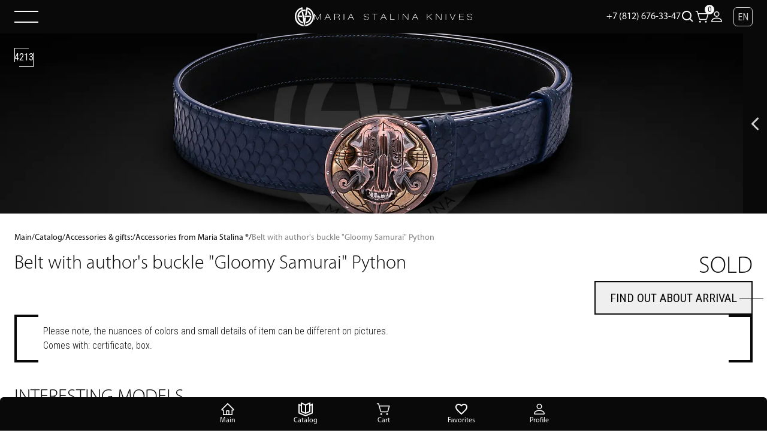

--- FILE ---
content_type: text/html; charset=utf-8
request_url: https://mariastalina.com/en/catalog/souvenirs/accessories/python-belt
body_size: 84313
content:
<!DOCTYPE html><html lang="en"><head><meta charSet="utf-8"/><meta name="viewport" content="width=device-width, initial-scale=1, minimum-scale=1, maximum-scale=1, user-scalable=no"/><link rel="preload" as="image" imageSrcSet="/_next/image?url=%2Fassets%2Fimages%2Fwoman%2Fstalina_on_knife_gray.png&amp;w=32&amp;q=75 32w, /_next/image?url=%2Fassets%2Fimages%2Fwoman%2Fstalina_on_knife_gray.png&amp;w=48&amp;q=75 48w, /_next/image?url=%2Fassets%2Fimages%2Fwoman%2Fstalina_on_knife_gray.png&amp;w=64&amp;q=75 64w, /_next/image?url=%2Fassets%2Fimages%2Fwoman%2Fstalina_on_knife_gray.png&amp;w=96&amp;q=75 96w, /_next/image?url=%2Fassets%2Fimages%2Fwoman%2Fstalina_on_knife_gray.png&amp;w=128&amp;q=75 128w, /_next/image?url=%2Fassets%2Fimages%2Fwoman%2Fstalina_on_knife_gray.png&amp;w=256&amp;q=75 256w, /_next/image?url=%2Fassets%2Fimages%2Fwoman%2Fstalina_on_knife_gray.png&amp;w=384&amp;q=75 384w, /_next/image?url=%2Fassets%2Fimages%2Fwoman%2Fstalina_on_knife_gray.png&amp;w=640&amp;q=75 640w, /_next/image?url=%2Fassets%2Fimages%2Fwoman%2Fstalina_on_knife_gray.png&amp;w=750&amp;q=75 750w, /_next/image?url=%2Fassets%2Fimages%2Fwoman%2Fstalina_on_knife_gray.png&amp;w=828&amp;q=75 828w, /_next/image?url=%2Fassets%2Fimages%2Fwoman%2Fstalina_on_knife_gray.png&amp;w=1080&amp;q=75 1080w, /_next/image?url=%2Fassets%2Fimages%2Fwoman%2Fstalina_on_knife_gray.png&amp;w=1200&amp;q=75 1200w, /_next/image?url=%2Fassets%2Fimages%2Fwoman%2Fstalina_on_knife_gray.png&amp;w=1920&amp;q=75 1920w, /_next/image?url=%2Fassets%2Fimages%2Fwoman%2Fstalina_on_knife_gray.png&amp;w=2048&amp;q=75 2048w, /_next/image?url=%2Fassets%2Fimages%2Fwoman%2Fstalina_on_knife_gray.png&amp;w=3840&amp;q=75 3840w" imageSizes="100%"/><link rel="preload" as="image" href="/assets/images/logos/logo_with_woman.svg"/><link rel="preload" as="image" href="/assets/images/logos/logo_brand.svg"/><link rel="preload" as="image" imageSrcSet="/_next/image?url=https%3A%2F%2Fserv.mariastalina.com%2Fuploads%2Fproduct%2Fimages%2Fpython.jpg&amp;w=32&amp;q=75 32w, /_next/image?url=https%3A%2F%2Fserv.mariastalina.com%2Fuploads%2Fproduct%2Fimages%2Fpython.jpg&amp;w=48&amp;q=75 48w, /_next/image?url=https%3A%2F%2Fserv.mariastalina.com%2Fuploads%2Fproduct%2Fimages%2Fpython.jpg&amp;w=64&amp;q=75 64w, /_next/image?url=https%3A%2F%2Fserv.mariastalina.com%2Fuploads%2Fproduct%2Fimages%2Fpython.jpg&amp;w=96&amp;q=75 96w, /_next/image?url=https%3A%2F%2Fserv.mariastalina.com%2Fuploads%2Fproduct%2Fimages%2Fpython.jpg&amp;w=128&amp;q=75 128w, /_next/image?url=https%3A%2F%2Fserv.mariastalina.com%2Fuploads%2Fproduct%2Fimages%2Fpython.jpg&amp;w=256&amp;q=75 256w, /_next/image?url=https%3A%2F%2Fserv.mariastalina.com%2Fuploads%2Fproduct%2Fimages%2Fpython.jpg&amp;w=384&amp;q=75 384w, /_next/image?url=https%3A%2F%2Fserv.mariastalina.com%2Fuploads%2Fproduct%2Fimages%2Fpython.jpg&amp;w=640&amp;q=75 640w, /_next/image?url=https%3A%2F%2Fserv.mariastalina.com%2Fuploads%2Fproduct%2Fimages%2Fpython.jpg&amp;w=750&amp;q=75 750w, /_next/image?url=https%3A%2F%2Fserv.mariastalina.com%2Fuploads%2Fproduct%2Fimages%2Fpython.jpg&amp;w=828&amp;q=75 828w, /_next/image?url=https%3A%2F%2Fserv.mariastalina.com%2Fuploads%2Fproduct%2Fimages%2Fpython.jpg&amp;w=1080&amp;q=75 1080w, /_next/image?url=https%3A%2F%2Fserv.mariastalina.com%2Fuploads%2Fproduct%2Fimages%2Fpython.jpg&amp;w=1200&amp;q=75 1200w, /_next/image?url=https%3A%2F%2Fserv.mariastalina.com%2Fuploads%2Fproduct%2Fimages%2Fpython.jpg&amp;w=1920&amp;q=75 1920w, /_next/image?url=https%3A%2F%2Fserv.mariastalina.com%2Fuploads%2Fproduct%2Fimages%2Fpython.jpg&amp;w=2048&amp;q=75 2048w, /_next/image?url=https%3A%2F%2Fserv.mariastalina.com%2Fuploads%2Fproduct%2Fimages%2Fpython.jpg&amp;w=3840&amp;q=75 3840w" imageSizes="100dvw"/><link rel="preload" as="image" imageSrcSet="/_next/image?url=https%3A%2F%2Fserv.mariastalina.com%2Fuploads%2Fproduct%2Fimages%2Fpython-2.jpg&amp;w=32&amp;q=75 32w, /_next/image?url=https%3A%2F%2Fserv.mariastalina.com%2Fuploads%2Fproduct%2Fimages%2Fpython-2.jpg&amp;w=48&amp;q=75 48w, /_next/image?url=https%3A%2F%2Fserv.mariastalina.com%2Fuploads%2Fproduct%2Fimages%2Fpython-2.jpg&amp;w=64&amp;q=75 64w, /_next/image?url=https%3A%2F%2Fserv.mariastalina.com%2Fuploads%2Fproduct%2Fimages%2Fpython-2.jpg&amp;w=96&amp;q=75 96w, /_next/image?url=https%3A%2F%2Fserv.mariastalina.com%2Fuploads%2Fproduct%2Fimages%2Fpython-2.jpg&amp;w=128&amp;q=75 128w, /_next/image?url=https%3A%2F%2Fserv.mariastalina.com%2Fuploads%2Fproduct%2Fimages%2Fpython-2.jpg&amp;w=256&amp;q=75 256w, /_next/image?url=https%3A%2F%2Fserv.mariastalina.com%2Fuploads%2Fproduct%2Fimages%2Fpython-2.jpg&amp;w=384&amp;q=75 384w, /_next/image?url=https%3A%2F%2Fserv.mariastalina.com%2Fuploads%2Fproduct%2Fimages%2Fpython-2.jpg&amp;w=640&amp;q=75 640w, /_next/image?url=https%3A%2F%2Fserv.mariastalina.com%2Fuploads%2Fproduct%2Fimages%2Fpython-2.jpg&amp;w=750&amp;q=75 750w, /_next/image?url=https%3A%2F%2Fserv.mariastalina.com%2Fuploads%2Fproduct%2Fimages%2Fpython-2.jpg&amp;w=828&amp;q=75 828w, /_next/image?url=https%3A%2F%2Fserv.mariastalina.com%2Fuploads%2Fproduct%2Fimages%2Fpython-2.jpg&amp;w=1080&amp;q=75 1080w, /_next/image?url=https%3A%2F%2Fserv.mariastalina.com%2Fuploads%2Fproduct%2Fimages%2Fpython-2.jpg&amp;w=1200&amp;q=75 1200w, /_next/image?url=https%3A%2F%2Fserv.mariastalina.com%2Fuploads%2Fproduct%2Fimages%2Fpython-2.jpg&amp;w=1920&amp;q=75 1920w, /_next/image?url=https%3A%2F%2Fserv.mariastalina.com%2Fuploads%2Fproduct%2Fimages%2Fpython-2.jpg&amp;w=2048&amp;q=75 2048w, /_next/image?url=https%3A%2F%2Fserv.mariastalina.com%2Fuploads%2Fproduct%2Fimages%2Fpython-2.jpg&amp;w=3840&amp;q=75 3840w" imageSizes="100dvw"/><link rel="preload" as="image" imageSrcSet="/_next/image?url=https%3A%2F%2Fserv.mariastalina.com%2Fuploads%2Fproduct%2Fimages%2Fpython-belt-1.jpg&amp;w=32&amp;q=75 32w, /_next/image?url=https%3A%2F%2Fserv.mariastalina.com%2Fuploads%2Fproduct%2Fimages%2Fpython-belt-1.jpg&amp;w=48&amp;q=75 48w, /_next/image?url=https%3A%2F%2Fserv.mariastalina.com%2Fuploads%2Fproduct%2Fimages%2Fpython-belt-1.jpg&amp;w=64&amp;q=75 64w, /_next/image?url=https%3A%2F%2Fserv.mariastalina.com%2Fuploads%2Fproduct%2Fimages%2Fpython-belt-1.jpg&amp;w=96&amp;q=75 96w, /_next/image?url=https%3A%2F%2Fserv.mariastalina.com%2Fuploads%2Fproduct%2Fimages%2Fpython-belt-1.jpg&amp;w=128&amp;q=75 128w, /_next/image?url=https%3A%2F%2Fserv.mariastalina.com%2Fuploads%2Fproduct%2Fimages%2Fpython-belt-1.jpg&amp;w=256&amp;q=75 256w, /_next/image?url=https%3A%2F%2Fserv.mariastalina.com%2Fuploads%2Fproduct%2Fimages%2Fpython-belt-1.jpg&amp;w=384&amp;q=75 384w, /_next/image?url=https%3A%2F%2Fserv.mariastalina.com%2Fuploads%2Fproduct%2Fimages%2Fpython-belt-1.jpg&amp;w=640&amp;q=75 640w, /_next/image?url=https%3A%2F%2Fserv.mariastalina.com%2Fuploads%2Fproduct%2Fimages%2Fpython-belt-1.jpg&amp;w=750&amp;q=75 750w, /_next/image?url=https%3A%2F%2Fserv.mariastalina.com%2Fuploads%2Fproduct%2Fimages%2Fpython-belt-1.jpg&amp;w=828&amp;q=75 828w, /_next/image?url=https%3A%2F%2Fserv.mariastalina.com%2Fuploads%2Fproduct%2Fimages%2Fpython-belt-1.jpg&amp;w=1080&amp;q=75 1080w, /_next/image?url=https%3A%2F%2Fserv.mariastalina.com%2Fuploads%2Fproduct%2Fimages%2Fpython-belt-1.jpg&amp;w=1200&amp;q=75 1200w, /_next/image?url=https%3A%2F%2Fserv.mariastalina.com%2Fuploads%2Fproduct%2Fimages%2Fpython-belt-1.jpg&amp;w=1920&amp;q=75 1920w, /_next/image?url=https%3A%2F%2Fserv.mariastalina.com%2Fuploads%2Fproduct%2Fimages%2Fpython-belt-1.jpg&amp;w=2048&amp;q=75 2048w, /_next/image?url=https%3A%2F%2Fserv.mariastalina.com%2Fuploads%2Fproduct%2Fimages%2Fpython-belt-1.jpg&amp;w=3840&amp;q=75 3840w" imageSizes="100dvw"/><link rel="stylesheet" href="/_next/static/chunks/ad693459466282a0.css" data-precedence="next"/><link rel="stylesheet" href="/_next/static/chunks/a4fe2d2f31887947.css" data-precedence="next"/><link rel="stylesheet" href="/_next/static/chunks/45042b2edb02f2ea.css" data-precedence="next"/><link rel="stylesheet" href="/_next/static/chunks/45a56a68bc29d9d2.css" data-precedence="next"/><link rel="stylesheet" href="/_next/static/chunks/48046802dce4133d.css" data-precedence="next"/><link rel="preload" as="script" fetchPriority="low" href="/_next/static/chunks/bd4f4fe422339af6.js"/><script src="/_next/static/chunks/a03c9429f9adb81b.js" async=""></script><script src="/_next/static/chunks/6740f161f60c6ab5.js" async=""></script><script src="/_next/static/chunks/66b83396b264f84a.js" async=""></script><script src="/_next/static/chunks/turbopack-b95084d96846af06.js" async=""></script><script src="/_next/static/chunks/208d109d56c94dec.js" async=""></script><script src="/_next/static/chunks/18763f99e0ed0e75.js" async=""></script><script src="/_next/static/chunks/bb79a511be7f266d.js" async=""></script><script src="/_next/static/chunks/32ca1bd1a11d9d69.js" async=""></script><script src="/_next/static/chunks/974a1aff62ab2bcf.js" async=""></script><script src="/_next/static/chunks/3ec24a2a7728fad8.js" async=""></script><meta name="next-size-adjust" content=""/><title>Custom made belt with author&#x27;s buckle &quot;Gloomy Samurai&quot; Python</title><meta name="description" content="Belt with author&#x27;s buckle &quot;Gloomy Samurai&quot; blue python leather produced by Maria Stalina"/><meta name="keywords" content="Blue python leather belt,Belt with designer buckle,Handmade men&#x27;s belt"/><meta name="robots" content="index, follow"/><meta name="format-detection" content="telephone=no"/><script src="/_next/static/chunks/a6dad97d9634a72d.js" noModule=""></script></head><body class="roboto_condensed_16bae2d2-module__Ak4NXW__className relative text-black antialiased"><div hidden=""><!--$--><!--/$--></div><header class="fixed left-0 right-0 top-0 z-50 flex h-[40px] w-full items-center justify-center lg:h-[56px] xl:h-[80px] 2xl:h-[112px] 3xl:h-[152px] bg-black"><div class="mx-auto w-full px-4 lg:px-6 xl:px-10 2xl:px-16 3xl:px-20"><div class="flex items-center justify-between"><div class="relative flex h-[12px] w-6 cursor-pointer flex-col items-center justify-between md:h-[14px] lg:h-[20px] lg:w-10 xl:h-6 xl:w-12 2xl:h-8 2xl:w-16 3xl:h-10 3xl:w-20"><span class="block h-[1px] w-full transition-all duration-300 md:h-[2px] xl:h-[3px] 2xl:h-[4px] bg-white"></span><span class="block h-[1px] w-full transition-all duration-300 md:h-[2px] xl:h-[3px] 2xl:h-[4px] bg-white"></span></div><div class="fixed left-0 top-10 z-50 h-[calc(100dvh-40px)] w-full transform overflow-y-auto bg-white transition-transform duration-300 ease-in-out lg:top-14 lg:h-[calc(100dvh-56px)] xl:top-20 xl:h-[calc(100dvh-80px)] 2xl:top-[112px] 2xl:h-[calc(100dvh-112px)] 3xl:top-[152px] 3xl:h-[calc(100dvh-152px)] -translate-x-full"><div class="relative h-full w-full pb-20 pt-6 xl:pt-20"><div class="relative z-10 flex h-full flex-col justify-between gap-y-6"><div class="mx-auto w-full px-4 lg:px-6 xl:px-10 2xl:px-16 3xl:px-20"><nav><ul class="flex flex-col gap-y-4"><li class="myriadpro_dadf9e4f-module__dFV12G__className uppercase text-[32px]/[38px] xl:text-[40px]/[48px] 2xl:text-[80px]/[96px]"><a href="/en">Main</a></li><li class="myriadpro_dadf9e4f-module__dFV12G__className uppercase text-[32px]/[38px] xl:text-[40px]/[48px] 2xl:text-[80px]/[96px]"><a href="/en/catalog">Catalog</a></li><li class="myriadpro_dadf9e4f-module__dFV12G__className uppercase text-[32px]/[38px] xl:text-[40px]/[48px] 2xl:text-[80px]/[96px]"><a href="/en/manufacturers">Manufacturers</a></li><li class="myriadpro_dadf9e4f-module__dFV12G__className uppercase text-[32px]/[38px] xl:text-[40px]/[48px] 2xl:text-[80px]/[96px]"><a href="/en/informatorium">Informatorium</a></li><li class="myriadpro_dadf9e4f-module__dFV12G__className uppercase text-[32px]/[38px] xl:text-[40px]/[48px] 2xl:text-[80px]/[96px]"><a href="/en/contacts">Contacts</a></li><li class="myriadpro_dadf9e4f-module__dFV12G__className uppercase text-[32px]/[38px] xl:text-[40px]/[48px] 2xl:text-[80px]/[96px]"><a href="/en/search">Search</a></li></ul></nav></div><div class="mx-auto w-full px-4 lg:px-6 xl:px-10 2xl:px-16 3xl:px-20"><div class="flex flex-col gap-y-4"><div class="flex flex-col gap-y-2 xl:gap-y-6"><a class="text-2xl/[28px] 2xl:text-[40px]/[47px] 3xl:text-[48px]/[56px]" href="tel:+7 (812) 676-33-47">+7 (812) 676-33-47</a><a class="text-2xl/[28px] 2xl:text-[40px]/[47px] 3xl:text-[48px]/[56px]" href="mailto:zakaz@mariastalina.com">zakaz@mariastalina.com</a></div></div><div class="mt-6 flex items-center gap-x-4 xl:gap-x-4 2xl:gap-x-6"><a target="_blank" class="relative block h-6 w-6 xl:h-8 xl:w-8 2xl:h-10 2xl:w-10 3xl:h-12 3xl:w-12" href="https://t.me/mariastalina"><img alt="Telegram" title="Telegram" loading="lazy" decoding="async" data-nimg="fill" class="object-contain" style="position:absolute;height:100%;width:100%;left:0;top:0;right:0;bottom:0;color:transparent" src="/assets/images/icons/Telegram_gray.svg"/></a><a class="relative block h-6 w-6 xl:h-8 xl:w-8 2xl:h-10 2xl:w-10 3xl:h-12 3xl:w-12" href="https://wa.me/79859982333"><img alt="Whatsapp" title="Whatsapp" loading="lazy" decoding="async" data-nimg="fill" class="object-contain" style="position:absolute;height:100%;width:100%;left:0;top:0;right:0;bottom:0;color:transparent" src="/assets/images/icons/Whatsapp_gray.svg"/></a><a class="relative block h-6 w-6 xl:h-8 xl:w-8 2xl:h-10 2xl:w-10 3xl:h-12 3xl:w-12" href="https://vk.com/maria.stalina.knives"><img alt="VK" title="VK" loading="lazy" decoding="async" data-nimg="fill" class="object-contain" style="position:absolute;height:100%;width:100%;left:0;top:0;right:0;bottom:0;color:transparent" src="/assets/images/icons/VK_gray.svg"/></a><a class="relative block h-6 w-6 xl:h-8 xl:w-8 2xl:h-10 2xl:w-10 3xl:h-12 3xl:w-12" href="https://www.youtube.com/channel/UCe7jzJkGmMGQ5w3-QZmDPLg"><img alt="Youtube" title="Youtube" loading="lazy" decoding="async" data-nimg="fill" class="object-contain" style="position:absolute;height:100%;width:100%;left:0;top:0;right:0;bottom:0;color:transparent" src="/assets/images/icons/Youtube_gray.svg"/></a><a class="relative block h-6 w-6 xl:h-8 xl:w-8 2xl:h-10 2xl:w-10 3xl:h-12 3xl:w-12" href="https://dzen.ru/id/5f772cd6b0793a465989c0ee"><img alt="Yandex Zen" title="Yandex Zen" loading="lazy" decoding="async" data-nimg="fill" class="object-contain" style="position:absolute;height:100%;width:100%;left:0;top:0;right:0;bottom:0;color:transparent" src="/assets/images/icons/Zen_gray.svg"/></a></div></div></div><div class="absolute bottom-0 left-0 right-0 top-0 my-auto h-full w-full md:left-auto md:h-[80%] lg:w-[660px] 2xl:w-[820px]"><img alt="Maria Stalina Knives" title="Maria Stalina Knives" decoding="async" data-nimg="fill" class="object-contain" style="position:absolute;height:100%;width:100%;left:0;top:0;right:0;bottom:0;color:transparent" sizes="100%" srcSet="/_next/image?url=%2Fassets%2Fimages%2Fwoman%2Fstalina_on_knife_gray.png&amp;w=32&amp;q=75 32w, /_next/image?url=%2Fassets%2Fimages%2Fwoman%2Fstalina_on_knife_gray.png&amp;w=48&amp;q=75 48w, /_next/image?url=%2Fassets%2Fimages%2Fwoman%2Fstalina_on_knife_gray.png&amp;w=64&amp;q=75 64w, /_next/image?url=%2Fassets%2Fimages%2Fwoman%2Fstalina_on_knife_gray.png&amp;w=96&amp;q=75 96w, /_next/image?url=%2Fassets%2Fimages%2Fwoman%2Fstalina_on_knife_gray.png&amp;w=128&amp;q=75 128w, /_next/image?url=%2Fassets%2Fimages%2Fwoman%2Fstalina_on_knife_gray.png&amp;w=256&amp;q=75 256w, /_next/image?url=%2Fassets%2Fimages%2Fwoman%2Fstalina_on_knife_gray.png&amp;w=384&amp;q=75 384w, /_next/image?url=%2Fassets%2Fimages%2Fwoman%2Fstalina_on_knife_gray.png&amp;w=640&amp;q=75 640w, /_next/image?url=%2Fassets%2Fimages%2Fwoman%2Fstalina_on_knife_gray.png&amp;w=750&amp;q=75 750w, /_next/image?url=%2Fassets%2Fimages%2Fwoman%2Fstalina_on_knife_gray.png&amp;w=828&amp;q=75 828w, /_next/image?url=%2Fassets%2Fimages%2Fwoman%2Fstalina_on_knife_gray.png&amp;w=1080&amp;q=75 1080w, /_next/image?url=%2Fassets%2Fimages%2Fwoman%2Fstalina_on_knife_gray.png&amp;w=1200&amp;q=75 1200w, /_next/image?url=%2Fassets%2Fimages%2Fwoman%2Fstalina_on_knife_gray.png&amp;w=1920&amp;q=75 1920w, /_next/image?url=%2Fassets%2Fimages%2Fwoman%2Fstalina_on_knife_gray.png&amp;w=2048&amp;q=75 2048w, /_next/image?url=%2Fassets%2Fimages%2Fwoman%2Fstalina_on_knife_gray.png&amp;w=3840&amp;q=75 3840w" src="/_next/image?url=%2Fassets%2Fimages%2Fwoman%2Fstalina_on_knife_gray.png&amp;w=3840&amp;q=75"/></div></div></div><div class="absolute left-0 right-0 m-auto w-fit transition-all"><a href="/en"><div class="flex h-full w-full items-center justify-center gap-x-4 gap-y-2"><div class="relative h-8 w-8 transition-all xl:h-14 xl:w-14 2xl:h-16 2xl:w-16 3xl:h-[88px] 3xl:w-[88px]"><img alt="Maria Stalina Knives" title="Maria Stalina Knives" decoding="async" data-nimg="fill" class="object-contain object-center" style="position:absolute;height:100%;width:100%;left:0;top:0;right:0;bottom:0;color:transparent" src="/assets/images/logos/logo_single.svg"/></div><div class="relative hidden transition-all lg:block h-[11px] w-[264px] xl:h-4 xl:w-[371px] 2xl:w-[401px] 3xl:h-6 3xl:w-[601px]"><img alt="Maria Stalina Knives" title="Maria Stalina Knives" decoding="async" data-nimg="fill" class="object-contain object-center" style="position:absolute;height:100%;width:100%;left:0;top:0;right:0;bottom:0;color:transparent" src="/assets/images/logos/logo_text.svg"/></div></div></a></div><div class=""><div class="flex items-center gap-x-4 lg:gap-x-6 xl:gap-x-10 2xl:gap-x-16 3xl:gap-x-20"><a class="myriadpro_dadf9e4f-module__dFV12G__className hidden text-base/[19px] text-white md:block xl:text-lg/[24px] 2xl:text-[32px]/[38px]" href="tel:+7 (812) 676-33-47">+7 (812) 676-33-47</a><nav class="mr-10 lg:mr-12 xl:mr-16 2xl:mr-24"><ul class="flex items-center gap-x-4 xl:gap-x-6 2xl:gap-x-10"><li class="h-4 w-4 cursor-pointer lg:h-6 lg:w-6 xl:h-8 xl:w-8 2xl:h-10 2xl:w-10"><a href="/en/search"><svg stroke="currentColor" fill="currentColor" stroke-width="0" viewBox="0 0 24 24" class="h-full w-full fill-white" height="1em" width="1em" xmlns="http://www.w3.org/2000/svg"><path d="M10 18a7.952 7.952 0 0 0 4.897-1.688l4.396 4.396 1.414-1.414-4.396-4.396A7.952 7.952 0 0 0 18 10c0-4.411-3.589-8-8-8s-8 3.589-8 8 3.589 8 8 8zm0-14c3.309 0 6 2.691 6 6s-2.691 6-6 6-6-2.691-6-6 2.691-6 6-6z"></path></svg></a></li><li class="h-4 w-4 cursor-pointer lg:h-6 lg:w-6 xl:h-8 xl:w-8 2xl:h-10 2xl:w-10 md:hidden"><a href="tel:+7 (812) 676-33-47"><svg stroke="currentColor" fill="currentColor" stroke-width="0" viewBox="0 0 32 32" class="h-full w-full fill-white" height="1em" width="1em" xmlns="http://www.w3.org/2000/svg"><path d="M 8.65625 3 C 8.132813 3 7.617188 3.1875 7.1875 3.53125 L 7.125 3.5625 L 7.09375 3.59375 L 3.96875 6.8125 L 4 6.84375 C 3.035156 7.734375 2.738281 9.066406 3.15625 10.21875 C 3.160156 10.226563 3.152344 10.242188 3.15625 10.25 C 4.003906 12.675781 6.171875 17.359375 10.40625 21.59375 C 14.65625 25.84375 19.402344 27.925781 21.75 28.84375 L 21.78125 28.84375 C 22.996094 29.25 24.3125 28.960938 25.25 28.15625 L 28.40625 25 C 29.234375 24.171875 29.234375 22.734375 28.40625 21.90625 L 24.34375 17.84375 L 24.3125 17.78125 C 23.484375 16.953125 22.015625 16.953125 21.1875 17.78125 L 19.1875 19.78125 C 18.464844 19.433594 16.742188 18.542969 15.09375 16.96875 C 13.457031 15.40625 12.621094 13.609375 12.3125 12.90625 L 14.3125 10.90625 C 15.152344 10.066406 15.167969 8.667969 14.28125 7.84375 L 14.3125 7.8125 L 14.21875 7.71875 L 10.21875 3.59375 L 10.1875 3.5625 L 10.125 3.53125 C 9.695313 3.1875 9.179688 3 8.65625 3 Z M 8.65625 5 C 8.730469 5 8.804688 5.035156 8.875 5.09375 L 12.875 9.1875 L 12.96875 9.28125 C 12.960938 9.273438 13.027344 9.378906 12.90625 9.5 L 10.40625 12 L 9.9375 12.4375 L 10.15625 13.0625 C 10.15625 13.0625 11.304688 16.136719 13.71875 18.4375 L 13.9375 18.625 C 16.261719 20.746094 19 21.90625 19 21.90625 L 19.625 22.1875 L 22.59375 19.21875 C 22.765625 19.046875 22.734375 19.046875 22.90625 19.21875 L 27 23.3125 C 27.171875 23.484375 27.171875 23.421875 27 23.59375 L 23.9375 26.65625 C 23.476563 27.050781 22.988281 27.132813 22.40625 26.9375 C 20.140625 26.046875 15.738281 24.113281 11.8125 20.1875 C 7.855469 16.230469 5.789063 11.742188 5.03125 9.5625 C 4.878906 9.15625 4.988281 8.554688 5.34375 8.25 L 5.40625 8.1875 L 8.4375 5.09375 C 8.507813 5.035156 8.582031 5 8.65625 5 Z"></path></svg></a></li><li class="h-4 w-4 cursor-pointer lg:h-6 lg:w-6 xl:h-8 xl:w-8 2xl:h-10 2xl:w-10 relative hidden md:block"><span class="absolute -right-2 -top-2 flex h-4 w-4 items-center justify-center rounded-full bg-white text-[12px]/[16px] xl:h-6 xl:w-6 xl:text-base">0</span><a href="/en/cart"><svg stroke="currentColor" fill="currentColor" stroke-width="0" viewBox="0 0 256 256" class="h-full w-full fill-white" height="1em" width="1em" xmlns="http://www.w3.org/2000/svg"><path d="M104,216a16,16,0,1,1-16-16A16,16,0,0,1,104,216Zm88-16a16,16,0,1,0,16,16A16,16,0,0,0,192,200ZM239.71,74.14l-25.64,92.28A24.06,24.06,0,0,1,191,184H92.16A24.06,24.06,0,0,1,69,166.42L33.92,40H16a8,8,0,0,1,0-16H40a8,8,0,0,1,7.71,5.86L57.19,64H232a8,8,0,0,1,7.71,10.14ZM221.47,80H61.64l22.81,82.14A8,8,0,0,0,92.16,168H191a8,8,0,0,0,7.71-5.86Z"></path></svg></a></li><li class="h-4 w-4 cursor-pointer lg:h-6 lg:w-6 xl:h-8 xl:w-8 2xl:h-10 2xl:w-10 hidden md:block"><div><svg stroke="currentColor" fill="currentColor" stroke-width="0" viewBox="0 0 16 16" class="h-full w-full fill-white" height="1em" width="1em" xmlns="http://www.w3.org/2000/svg"><path d="M8 8a3 3 0 1 0 0-6 3 3 0 0 0 0 6m2-3a2 2 0 1 1-4 0 2 2 0 0 1 4 0m4 8c0 1-1 1-1 1H3s-1 0-1-1 1-4 6-4 6 3 6 4m-1-.004c-.001-.246-.154-.986-.832-1.664C11.516 10.68 10.289 10 8 10s-3.516.68-4.168 1.332c-.678.678-.83 1.418-.832 1.664z"></path></svg></div></li></ul></nav></div><div class="absolute right-4 top-2 w-6 cursor-pointer rounded-md border border-mainLightGray transition-all lg:right-6 lg:top-[12px] lg:w-8 xl:right-10 xl:top-[20px] xl:w-10 2xl:right-16 2xl:top-[28px] 2xl:w-14 3xl:right-20 3xl:top-12 h-6 lg:h-8 xl:h-10 2xl:h-14"><span class="lg flex h-full max-h-[22px] w-full items-center justify-center text-sm text-mainLightGray lg:max-h-[30px] lg:text-base/[19px] xl:max-h-[38px] xl:text-xl/[23px] 2xl:max-h-[54px] 2xl:text-2xl/[28px]">EN</span><button class="h-full max-h-[22px] w-full text-sm/[16px] text-mainLightGray lg:max-h-[30px] lg:text-base/[19px] xl:max-h-[38px] xl:text-xl/[23px] 2xl:max-h-[54px] 2xl:text-2xl/[28px] hidden">RU</button></div></div></div></div></header><main class="styles-module-scss-module__AwpP9W__main"><section class="relative mt-10 lg:mt-14 xl:mt-20 2xl:mt-28 3xl:mt-[152px] styles-module-scss-module__1AS-AW__section" style="clip-path:polygon(0% 0, 100% 0%, 100% 100%, 0 100%)"><div class="fixed left-0 top-10 z-20 w-full transition-all duration-100 lg:top-14 xl:top-20 2xl:top-28 3xl:top-[152px] styles-module-scss-module__1AS-AW__slide"><div class="styles-module-scss-module__1AS-AW__vendorCode">4213</div><div class="swiper h-[calc(100%-190px)] bg-black md:h-full"><div class="swiper-wrapper"><div class="swiper-slide"><img alt="Belt with author&#x27;s buckle &quot;Gloomy Samurai&quot; Python" title="&lt;p&gt;Please note, the nuances of colors and small details of item can be different on pictures.&lt;br /&gt;
Comes with: certificate, box.&lt;/p&gt;" decoding="async" data-nimg="fill" class="absolute hidden object-cover md:block" style="position:absolute;height:100%;width:100%;left:0;top:0;right:0;bottom:0;color:transparent;background-color:#CDCDCD" sizes="100dvw" srcSet="/_next/image?url=https%3A%2F%2Fserv.mariastalina.com%2Fuploads%2Fproduct%2Fimages%2Fpython.jpg&amp;w=32&amp;q=75 32w, /_next/image?url=https%3A%2F%2Fserv.mariastalina.com%2Fuploads%2Fproduct%2Fimages%2Fpython.jpg&amp;w=48&amp;q=75 48w, /_next/image?url=https%3A%2F%2Fserv.mariastalina.com%2Fuploads%2Fproduct%2Fimages%2Fpython.jpg&amp;w=64&amp;q=75 64w, /_next/image?url=https%3A%2F%2Fserv.mariastalina.com%2Fuploads%2Fproduct%2Fimages%2Fpython.jpg&amp;w=96&amp;q=75 96w, /_next/image?url=https%3A%2F%2Fserv.mariastalina.com%2Fuploads%2Fproduct%2Fimages%2Fpython.jpg&amp;w=128&amp;q=75 128w, /_next/image?url=https%3A%2F%2Fserv.mariastalina.com%2Fuploads%2Fproduct%2Fimages%2Fpython.jpg&amp;w=256&amp;q=75 256w, /_next/image?url=https%3A%2F%2Fserv.mariastalina.com%2Fuploads%2Fproduct%2Fimages%2Fpython.jpg&amp;w=384&amp;q=75 384w, /_next/image?url=https%3A%2F%2Fserv.mariastalina.com%2Fuploads%2Fproduct%2Fimages%2Fpython.jpg&amp;w=640&amp;q=75 640w, /_next/image?url=https%3A%2F%2Fserv.mariastalina.com%2Fuploads%2Fproduct%2Fimages%2Fpython.jpg&amp;w=750&amp;q=75 750w, /_next/image?url=https%3A%2F%2Fserv.mariastalina.com%2Fuploads%2Fproduct%2Fimages%2Fpython.jpg&amp;w=828&amp;q=75 828w, /_next/image?url=https%3A%2F%2Fserv.mariastalina.com%2Fuploads%2Fproduct%2Fimages%2Fpython.jpg&amp;w=1080&amp;q=75 1080w, /_next/image?url=https%3A%2F%2Fserv.mariastalina.com%2Fuploads%2Fproduct%2Fimages%2Fpython.jpg&amp;w=1200&amp;q=75 1200w, /_next/image?url=https%3A%2F%2Fserv.mariastalina.com%2Fuploads%2Fproduct%2Fimages%2Fpython.jpg&amp;w=1920&amp;q=75 1920w, /_next/image?url=https%3A%2F%2Fserv.mariastalina.com%2Fuploads%2Fproduct%2Fimages%2Fpython.jpg&amp;w=2048&amp;q=75 2048w, /_next/image?url=https%3A%2F%2Fserv.mariastalina.com%2Fuploads%2Fproduct%2Fimages%2Fpython.jpg&amp;w=3840&amp;q=75 3840w" src="/_next/image?url=https%3A%2F%2Fserv.mariastalina.com%2Fuploads%2Fproduct%2Fimages%2Fpython.jpg&amp;w=3840&amp;q=75"/><img alt="Belt with author&#x27;s buckle &quot;Gloomy Samurai&quot; Python" title="&lt;p&gt;Please note, the nuances of colors and small details of item can be different on pictures.&lt;br /&gt;
Comes with: certificate, box.&lt;/p&gt;" decoding="async" data-nimg="fill" class="absolute object-contain md:hidden" style="position:absolute;height:100%;width:100%;left:0;top:0;right:0;bottom:0;color:transparent;background-color:#CDCDCD" sizes="100dvw" srcSet="/_next/image?url=https%3A%2F%2Fserv.mariastalina.com%2Fuploads%2Fproduct%2Fimages%2Fpython.jpg&amp;w=32&amp;q=75 32w, /_next/image?url=https%3A%2F%2Fserv.mariastalina.com%2Fuploads%2Fproduct%2Fimages%2Fpython.jpg&amp;w=48&amp;q=75 48w, /_next/image?url=https%3A%2F%2Fserv.mariastalina.com%2Fuploads%2Fproduct%2Fimages%2Fpython.jpg&amp;w=64&amp;q=75 64w, /_next/image?url=https%3A%2F%2Fserv.mariastalina.com%2Fuploads%2Fproduct%2Fimages%2Fpython.jpg&amp;w=96&amp;q=75 96w, /_next/image?url=https%3A%2F%2Fserv.mariastalina.com%2Fuploads%2Fproduct%2Fimages%2Fpython.jpg&amp;w=128&amp;q=75 128w, /_next/image?url=https%3A%2F%2Fserv.mariastalina.com%2Fuploads%2Fproduct%2Fimages%2Fpython.jpg&amp;w=256&amp;q=75 256w, /_next/image?url=https%3A%2F%2Fserv.mariastalina.com%2Fuploads%2Fproduct%2Fimages%2Fpython.jpg&amp;w=384&amp;q=75 384w, /_next/image?url=https%3A%2F%2Fserv.mariastalina.com%2Fuploads%2Fproduct%2Fimages%2Fpython.jpg&amp;w=640&amp;q=75 640w, /_next/image?url=https%3A%2F%2Fserv.mariastalina.com%2Fuploads%2Fproduct%2Fimages%2Fpython.jpg&amp;w=750&amp;q=75 750w, /_next/image?url=https%3A%2F%2Fserv.mariastalina.com%2Fuploads%2Fproduct%2Fimages%2Fpython.jpg&amp;w=828&amp;q=75 828w, /_next/image?url=https%3A%2F%2Fserv.mariastalina.com%2Fuploads%2Fproduct%2Fimages%2Fpython.jpg&amp;w=1080&amp;q=75 1080w, /_next/image?url=https%3A%2F%2Fserv.mariastalina.com%2Fuploads%2Fproduct%2Fimages%2Fpython.jpg&amp;w=1200&amp;q=75 1200w, /_next/image?url=https%3A%2F%2Fserv.mariastalina.com%2Fuploads%2Fproduct%2Fimages%2Fpython.jpg&amp;w=1920&amp;q=75 1920w, /_next/image?url=https%3A%2F%2Fserv.mariastalina.com%2Fuploads%2Fproduct%2Fimages%2Fpython.jpg&amp;w=2048&amp;q=75 2048w, /_next/image?url=https%3A%2F%2Fserv.mariastalina.com%2Fuploads%2Fproduct%2Fimages%2Fpython.jpg&amp;w=3840&amp;q=75 3840w" src="/_next/image?url=https%3A%2F%2Fserv.mariastalina.com%2Fuploads%2Fproduct%2Fimages%2Fpython.jpg&amp;w=3840&amp;q=75"/></div><div class="swiper-slide"><img alt="Belt with author&#x27;s buckle &quot;Gloomy Samurai&quot; Python_1" title="Belt with author&#x27;s buckle &quot;Gloomy Samurai&quot; Python_1" decoding="async" data-nimg="fill" class="absolute hidden object-cover md:block" style="position:absolute;height:100%;width:100%;left:0;top:0;right:0;bottom:0;color:transparent;background-color:#CDCDCD" sizes="100dvw" srcSet="/_next/image?url=https%3A%2F%2Fserv.mariastalina.com%2Fuploads%2Fproduct%2Fimages%2Fpython-2.jpg&amp;w=32&amp;q=75 32w, /_next/image?url=https%3A%2F%2Fserv.mariastalina.com%2Fuploads%2Fproduct%2Fimages%2Fpython-2.jpg&amp;w=48&amp;q=75 48w, /_next/image?url=https%3A%2F%2Fserv.mariastalina.com%2Fuploads%2Fproduct%2Fimages%2Fpython-2.jpg&amp;w=64&amp;q=75 64w, /_next/image?url=https%3A%2F%2Fserv.mariastalina.com%2Fuploads%2Fproduct%2Fimages%2Fpython-2.jpg&amp;w=96&amp;q=75 96w, /_next/image?url=https%3A%2F%2Fserv.mariastalina.com%2Fuploads%2Fproduct%2Fimages%2Fpython-2.jpg&amp;w=128&amp;q=75 128w, /_next/image?url=https%3A%2F%2Fserv.mariastalina.com%2Fuploads%2Fproduct%2Fimages%2Fpython-2.jpg&amp;w=256&amp;q=75 256w, /_next/image?url=https%3A%2F%2Fserv.mariastalina.com%2Fuploads%2Fproduct%2Fimages%2Fpython-2.jpg&amp;w=384&amp;q=75 384w, /_next/image?url=https%3A%2F%2Fserv.mariastalina.com%2Fuploads%2Fproduct%2Fimages%2Fpython-2.jpg&amp;w=640&amp;q=75 640w, /_next/image?url=https%3A%2F%2Fserv.mariastalina.com%2Fuploads%2Fproduct%2Fimages%2Fpython-2.jpg&amp;w=750&amp;q=75 750w, /_next/image?url=https%3A%2F%2Fserv.mariastalina.com%2Fuploads%2Fproduct%2Fimages%2Fpython-2.jpg&amp;w=828&amp;q=75 828w, /_next/image?url=https%3A%2F%2Fserv.mariastalina.com%2Fuploads%2Fproduct%2Fimages%2Fpython-2.jpg&amp;w=1080&amp;q=75 1080w, /_next/image?url=https%3A%2F%2Fserv.mariastalina.com%2Fuploads%2Fproduct%2Fimages%2Fpython-2.jpg&amp;w=1200&amp;q=75 1200w, /_next/image?url=https%3A%2F%2Fserv.mariastalina.com%2Fuploads%2Fproduct%2Fimages%2Fpython-2.jpg&amp;w=1920&amp;q=75 1920w, /_next/image?url=https%3A%2F%2Fserv.mariastalina.com%2Fuploads%2Fproduct%2Fimages%2Fpython-2.jpg&amp;w=2048&amp;q=75 2048w, /_next/image?url=https%3A%2F%2Fserv.mariastalina.com%2Fuploads%2Fproduct%2Fimages%2Fpython-2.jpg&amp;w=3840&amp;q=75 3840w" src="/_next/image?url=https%3A%2F%2Fserv.mariastalina.com%2Fuploads%2Fproduct%2Fimages%2Fpython-2.jpg&amp;w=3840&amp;q=75"/><img alt="Belt with author&#x27;s buckle &quot;Gloomy Samurai&quot; Python_1" title="Belt with author&#x27;s buckle &quot;Gloomy Samurai&quot; Python_1" decoding="async" data-nimg="fill" class="absolute object-contain md:hidden" style="position:absolute;height:100%;width:100%;left:0;top:0;right:0;bottom:0;color:transparent;background-color:#CDCDCD" sizes="100dvw" srcSet="/_next/image?url=https%3A%2F%2Fserv.mariastalina.com%2Fuploads%2Fproduct%2Fimages%2Fpython-2.jpg&amp;w=32&amp;q=75 32w, /_next/image?url=https%3A%2F%2Fserv.mariastalina.com%2Fuploads%2Fproduct%2Fimages%2Fpython-2.jpg&amp;w=48&amp;q=75 48w, /_next/image?url=https%3A%2F%2Fserv.mariastalina.com%2Fuploads%2Fproduct%2Fimages%2Fpython-2.jpg&amp;w=64&amp;q=75 64w, /_next/image?url=https%3A%2F%2Fserv.mariastalina.com%2Fuploads%2Fproduct%2Fimages%2Fpython-2.jpg&amp;w=96&amp;q=75 96w, /_next/image?url=https%3A%2F%2Fserv.mariastalina.com%2Fuploads%2Fproduct%2Fimages%2Fpython-2.jpg&amp;w=128&amp;q=75 128w, /_next/image?url=https%3A%2F%2Fserv.mariastalina.com%2Fuploads%2Fproduct%2Fimages%2Fpython-2.jpg&amp;w=256&amp;q=75 256w, /_next/image?url=https%3A%2F%2Fserv.mariastalina.com%2Fuploads%2Fproduct%2Fimages%2Fpython-2.jpg&amp;w=384&amp;q=75 384w, /_next/image?url=https%3A%2F%2Fserv.mariastalina.com%2Fuploads%2Fproduct%2Fimages%2Fpython-2.jpg&amp;w=640&amp;q=75 640w, /_next/image?url=https%3A%2F%2Fserv.mariastalina.com%2Fuploads%2Fproduct%2Fimages%2Fpython-2.jpg&amp;w=750&amp;q=75 750w, /_next/image?url=https%3A%2F%2Fserv.mariastalina.com%2Fuploads%2Fproduct%2Fimages%2Fpython-2.jpg&amp;w=828&amp;q=75 828w, /_next/image?url=https%3A%2F%2Fserv.mariastalina.com%2Fuploads%2Fproduct%2Fimages%2Fpython-2.jpg&amp;w=1080&amp;q=75 1080w, /_next/image?url=https%3A%2F%2Fserv.mariastalina.com%2Fuploads%2Fproduct%2Fimages%2Fpython-2.jpg&amp;w=1200&amp;q=75 1200w, /_next/image?url=https%3A%2F%2Fserv.mariastalina.com%2Fuploads%2Fproduct%2Fimages%2Fpython-2.jpg&amp;w=1920&amp;q=75 1920w, /_next/image?url=https%3A%2F%2Fserv.mariastalina.com%2Fuploads%2Fproduct%2Fimages%2Fpython-2.jpg&amp;w=2048&amp;q=75 2048w, /_next/image?url=https%3A%2F%2Fserv.mariastalina.com%2Fuploads%2Fproduct%2Fimages%2Fpython-2.jpg&amp;w=3840&amp;q=75 3840w" src="/_next/image?url=https%3A%2F%2Fserv.mariastalina.com%2Fuploads%2Fproduct%2Fimages%2Fpython-2.jpg&amp;w=3840&amp;q=75"/></div><div class="swiper-slide"><img alt="Belt with author&#x27;s buckle &quot;Gloomy Samurai&quot; Python_2" title="Belt with author&#x27;s buckle &quot;Gloomy Samurai&quot; Python_2" decoding="async" data-nimg="fill" class="absolute hidden object-cover md:block" style="position:absolute;height:100%;width:100%;left:0;top:0;right:0;bottom:0;color:transparent;background-color:#CDCDCD" sizes="100dvw" srcSet="/_next/image?url=https%3A%2F%2Fserv.mariastalina.com%2Fuploads%2Fproduct%2Fimages%2Fpython-belt-1.jpg&amp;w=32&amp;q=75 32w, /_next/image?url=https%3A%2F%2Fserv.mariastalina.com%2Fuploads%2Fproduct%2Fimages%2Fpython-belt-1.jpg&amp;w=48&amp;q=75 48w, /_next/image?url=https%3A%2F%2Fserv.mariastalina.com%2Fuploads%2Fproduct%2Fimages%2Fpython-belt-1.jpg&amp;w=64&amp;q=75 64w, /_next/image?url=https%3A%2F%2Fserv.mariastalina.com%2Fuploads%2Fproduct%2Fimages%2Fpython-belt-1.jpg&amp;w=96&amp;q=75 96w, /_next/image?url=https%3A%2F%2Fserv.mariastalina.com%2Fuploads%2Fproduct%2Fimages%2Fpython-belt-1.jpg&amp;w=128&amp;q=75 128w, /_next/image?url=https%3A%2F%2Fserv.mariastalina.com%2Fuploads%2Fproduct%2Fimages%2Fpython-belt-1.jpg&amp;w=256&amp;q=75 256w, /_next/image?url=https%3A%2F%2Fserv.mariastalina.com%2Fuploads%2Fproduct%2Fimages%2Fpython-belt-1.jpg&amp;w=384&amp;q=75 384w, /_next/image?url=https%3A%2F%2Fserv.mariastalina.com%2Fuploads%2Fproduct%2Fimages%2Fpython-belt-1.jpg&amp;w=640&amp;q=75 640w, /_next/image?url=https%3A%2F%2Fserv.mariastalina.com%2Fuploads%2Fproduct%2Fimages%2Fpython-belt-1.jpg&amp;w=750&amp;q=75 750w, /_next/image?url=https%3A%2F%2Fserv.mariastalina.com%2Fuploads%2Fproduct%2Fimages%2Fpython-belt-1.jpg&amp;w=828&amp;q=75 828w, /_next/image?url=https%3A%2F%2Fserv.mariastalina.com%2Fuploads%2Fproduct%2Fimages%2Fpython-belt-1.jpg&amp;w=1080&amp;q=75 1080w, /_next/image?url=https%3A%2F%2Fserv.mariastalina.com%2Fuploads%2Fproduct%2Fimages%2Fpython-belt-1.jpg&amp;w=1200&amp;q=75 1200w, /_next/image?url=https%3A%2F%2Fserv.mariastalina.com%2Fuploads%2Fproduct%2Fimages%2Fpython-belt-1.jpg&amp;w=1920&amp;q=75 1920w, /_next/image?url=https%3A%2F%2Fserv.mariastalina.com%2Fuploads%2Fproduct%2Fimages%2Fpython-belt-1.jpg&amp;w=2048&amp;q=75 2048w, /_next/image?url=https%3A%2F%2Fserv.mariastalina.com%2Fuploads%2Fproduct%2Fimages%2Fpython-belt-1.jpg&amp;w=3840&amp;q=75 3840w" src="/_next/image?url=https%3A%2F%2Fserv.mariastalina.com%2Fuploads%2Fproduct%2Fimages%2Fpython-belt-1.jpg&amp;w=3840&amp;q=75"/><img alt="Belt with author&#x27;s buckle &quot;Gloomy Samurai&quot; Python_2" title="Belt with author&#x27;s buckle &quot;Gloomy Samurai&quot; Python_2" decoding="async" data-nimg="fill" class="absolute object-contain md:hidden" style="position:absolute;height:100%;width:100%;left:0;top:0;right:0;bottom:0;color:transparent;background-color:#CDCDCD" sizes="100dvw" srcSet="/_next/image?url=https%3A%2F%2Fserv.mariastalina.com%2Fuploads%2Fproduct%2Fimages%2Fpython-belt-1.jpg&amp;w=32&amp;q=75 32w, /_next/image?url=https%3A%2F%2Fserv.mariastalina.com%2Fuploads%2Fproduct%2Fimages%2Fpython-belt-1.jpg&amp;w=48&amp;q=75 48w, /_next/image?url=https%3A%2F%2Fserv.mariastalina.com%2Fuploads%2Fproduct%2Fimages%2Fpython-belt-1.jpg&amp;w=64&amp;q=75 64w, /_next/image?url=https%3A%2F%2Fserv.mariastalina.com%2Fuploads%2Fproduct%2Fimages%2Fpython-belt-1.jpg&amp;w=96&amp;q=75 96w, /_next/image?url=https%3A%2F%2Fserv.mariastalina.com%2Fuploads%2Fproduct%2Fimages%2Fpython-belt-1.jpg&amp;w=128&amp;q=75 128w, /_next/image?url=https%3A%2F%2Fserv.mariastalina.com%2Fuploads%2Fproduct%2Fimages%2Fpython-belt-1.jpg&amp;w=256&amp;q=75 256w, /_next/image?url=https%3A%2F%2Fserv.mariastalina.com%2Fuploads%2Fproduct%2Fimages%2Fpython-belt-1.jpg&amp;w=384&amp;q=75 384w, /_next/image?url=https%3A%2F%2Fserv.mariastalina.com%2Fuploads%2Fproduct%2Fimages%2Fpython-belt-1.jpg&amp;w=640&amp;q=75 640w, /_next/image?url=https%3A%2F%2Fserv.mariastalina.com%2Fuploads%2Fproduct%2Fimages%2Fpython-belt-1.jpg&amp;w=750&amp;q=75 750w, /_next/image?url=https%3A%2F%2Fserv.mariastalina.com%2Fuploads%2Fproduct%2Fimages%2Fpython-belt-1.jpg&amp;w=828&amp;q=75 828w, /_next/image?url=https%3A%2F%2Fserv.mariastalina.com%2Fuploads%2Fproduct%2Fimages%2Fpython-belt-1.jpg&amp;w=1080&amp;q=75 1080w, /_next/image?url=https%3A%2F%2Fserv.mariastalina.com%2Fuploads%2Fproduct%2Fimages%2Fpython-belt-1.jpg&amp;w=1200&amp;q=75 1200w, /_next/image?url=https%3A%2F%2Fserv.mariastalina.com%2Fuploads%2Fproduct%2Fimages%2Fpython-belt-1.jpg&amp;w=1920&amp;q=75 1920w, /_next/image?url=https%3A%2F%2Fserv.mariastalina.com%2Fuploads%2Fproduct%2Fimages%2Fpython-belt-1.jpg&amp;w=2048&amp;q=75 2048w, /_next/image?url=https%3A%2F%2Fserv.mariastalina.com%2Fuploads%2Fproduct%2Fimages%2Fpython-belt-1.jpg&amp;w=3840&amp;q=75 3840w" src="/_next/image?url=https%3A%2F%2Fserv.mariastalina.com%2Fuploads%2Fproduct%2Fimages%2Fpython-belt-1.jpg&amp;w=3840&amp;q=75"/></div></div><div class="swiper-pagination"></div></div><div class="transition-all duration-300 lg:absolute lg:top-0 lg:-right-[216px] 2xl:-right-[232px]"><div class="absolute -left-10 bottom-0 top-0 z-10 hidden h-full w-10 items-center justify-center bg-black lg:flex"><svg stroke="currentColor" fill="currentColor" stroke-width="0" viewBox="0 0 512 512" color="#CDCDCD" class="transition-all duration-300 rotate-90" style="color:#CDCDCD" height="32" width="32" xmlns="http://www.w3.org/2000/svg"><path fill="none" stroke-linecap="round" stroke-linejoin="round" stroke-width="48" d="m112 184 144 144 144-144"></path></svg></div><div class="swiper h-24 w-full bg-black lg:h-[301px] lg:w-[216px] xl:h-[423px] 2xl:h-[564px] 2xl:w-[232px] 3xl:h-[752px]"><div class="swiper-wrapper"><div class="swiper-slide mt-2 !w-16 cursor-pointer md:!w-[200px] lg:mt-0 lg:!h-20"><div class="relative aspect-[4/3] h-20 w-16 p-[2px] md:w-[200px] lg:ml-2 2xl:ml-4 glow-inner"><img alt="Belt with author&#x27;s buckle &quot;Gloomy Samurai&quot; Python" title="&lt;p&gt;Please note, the nuances of colors and small details of item can be different on pictures.&lt;br /&gt;
Comes with: certificate, box.&lt;/p&gt;" loading="lazy" decoding="async" data-nimg="fill" class="hidden rounded-md object-cover md:block outline outline-1 outline-white" style="position:absolute;height:100%;width:100%;left:0;top:0;right:0;bottom:0;color:transparent;background-color:#CDCDCD" sizes="100vw" srcSet="/_next/image?url=https%3A%2F%2Fserv.mariastalina.com%2Fuploads%2Fproduct%2Fimages%2Fpython.jpg&amp;w=640&amp;q=75 640w, /_next/image?url=https%3A%2F%2Fserv.mariastalina.com%2Fuploads%2Fproduct%2Fimages%2Fpython.jpg&amp;w=750&amp;q=75 750w, /_next/image?url=https%3A%2F%2Fserv.mariastalina.com%2Fuploads%2Fproduct%2Fimages%2Fpython.jpg&amp;w=828&amp;q=75 828w, /_next/image?url=https%3A%2F%2Fserv.mariastalina.com%2Fuploads%2Fproduct%2Fimages%2Fpython.jpg&amp;w=1080&amp;q=75 1080w, /_next/image?url=https%3A%2F%2Fserv.mariastalina.com%2Fuploads%2Fproduct%2Fimages%2Fpython.jpg&amp;w=1200&amp;q=75 1200w, /_next/image?url=https%3A%2F%2Fserv.mariastalina.com%2Fuploads%2Fproduct%2Fimages%2Fpython.jpg&amp;w=1920&amp;q=75 1920w, /_next/image?url=https%3A%2F%2Fserv.mariastalina.com%2Fuploads%2Fproduct%2Fimages%2Fpython.jpg&amp;w=2048&amp;q=75 2048w, /_next/image?url=https%3A%2F%2Fserv.mariastalina.com%2Fuploads%2Fproduct%2Fimages%2Fpython.jpg&amp;w=3840&amp;q=75 3840w" src="/_next/image?url=https%3A%2F%2Fserv.mariastalina.com%2Fuploads%2Fproduct%2Fimages%2Fpython.jpg&amp;w=3840&amp;q=75"/><img alt="Belt with author&#x27;s buckle &quot;Gloomy Samurai&quot; Python" title="&lt;p&gt;Please note, the nuances of colors and small details of item can be different on pictures.&lt;br /&gt;
Comes with: certificate, box.&lt;/p&gt;" loading="lazy" decoding="async" data-nimg="fill" class="rounded-md object-cover md:hidden outline outline-1 outline-white" style="position:absolute;height:100%;width:100%;left:0;top:0;right:0;bottom:0;color:transparent;background-color:#CDCDCD" sizes="100vw" srcSet="/_next/image?url=https%3A%2F%2Fserv.mariastalina.com%2Fuploads%2Fproduct%2Fimages%2Fpython.jpg&amp;w=640&amp;q=75 640w, /_next/image?url=https%3A%2F%2Fserv.mariastalina.com%2Fuploads%2Fproduct%2Fimages%2Fpython.jpg&amp;w=750&amp;q=75 750w, /_next/image?url=https%3A%2F%2Fserv.mariastalina.com%2Fuploads%2Fproduct%2Fimages%2Fpython.jpg&amp;w=828&amp;q=75 828w, /_next/image?url=https%3A%2F%2Fserv.mariastalina.com%2Fuploads%2Fproduct%2Fimages%2Fpython.jpg&amp;w=1080&amp;q=75 1080w, /_next/image?url=https%3A%2F%2Fserv.mariastalina.com%2Fuploads%2Fproduct%2Fimages%2Fpython.jpg&amp;w=1200&amp;q=75 1200w, /_next/image?url=https%3A%2F%2Fserv.mariastalina.com%2Fuploads%2Fproduct%2Fimages%2Fpython.jpg&amp;w=1920&amp;q=75 1920w, /_next/image?url=https%3A%2F%2Fserv.mariastalina.com%2Fuploads%2Fproduct%2Fimages%2Fpython.jpg&amp;w=2048&amp;q=75 2048w, /_next/image?url=https%3A%2F%2Fserv.mariastalina.com%2Fuploads%2Fproduct%2Fimages%2Fpython.jpg&amp;w=3840&amp;q=75 3840w" src="/_next/image?url=https%3A%2F%2Fserv.mariastalina.com%2Fuploads%2Fproduct%2Fimages%2Fpython.jpg&amp;w=3840&amp;q=75"/></div></div><div class="swiper-slide mt-2 !w-16 cursor-pointer md:!w-[200px] lg:mt-0 lg:!h-20"><div class="relative aspect-[4/3] h-20 w-16 p-[2px] md:w-[200px] lg:ml-2 2xl:ml-4"><img alt="Belt with author&#x27;s buckle &quot;Gloomy Samurai&quot; Python_1" title="Belt with author&#x27;s buckle &quot;Gloomy Samurai&quot; Python_1" loading="lazy" decoding="async" data-nimg="fill" class="hidden rounded-md object-cover md:block" style="position:absolute;height:100%;width:100%;left:0;top:0;right:0;bottom:0;color:transparent;background-color:#CDCDCD" sizes="100vw" srcSet="/_next/image?url=https%3A%2F%2Fserv.mariastalina.com%2Fuploads%2Fproduct%2Fimages%2Fpython-2.jpg&amp;w=640&amp;q=75 640w, /_next/image?url=https%3A%2F%2Fserv.mariastalina.com%2Fuploads%2Fproduct%2Fimages%2Fpython-2.jpg&amp;w=750&amp;q=75 750w, /_next/image?url=https%3A%2F%2Fserv.mariastalina.com%2Fuploads%2Fproduct%2Fimages%2Fpython-2.jpg&amp;w=828&amp;q=75 828w, /_next/image?url=https%3A%2F%2Fserv.mariastalina.com%2Fuploads%2Fproduct%2Fimages%2Fpython-2.jpg&amp;w=1080&amp;q=75 1080w, /_next/image?url=https%3A%2F%2Fserv.mariastalina.com%2Fuploads%2Fproduct%2Fimages%2Fpython-2.jpg&amp;w=1200&amp;q=75 1200w, /_next/image?url=https%3A%2F%2Fserv.mariastalina.com%2Fuploads%2Fproduct%2Fimages%2Fpython-2.jpg&amp;w=1920&amp;q=75 1920w, /_next/image?url=https%3A%2F%2Fserv.mariastalina.com%2Fuploads%2Fproduct%2Fimages%2Fpython-2.jpg&amp;w=2048&amp;q=75 2048w, /_next/image?url=https%3A%2F%2Fserv.mariastalina.com%2Fuploads%2Fproduct%2Fimages%2Fpython-2.jpg&amp;w=3840&amp;q=75 3840w" src="/_next/image?url=https%3A%2F%2Fserv.mariastalina.com%2Fuploads%2Fproduct%2Fimages%2Fpython-2.jpg&amp;w=3840&amp;q=75"/><img alt="Belt with author&#x27;s buckle &quot;Gloomy Samurai&quot; Python_1" title="Belt with author&#x27;s buckle &quot;Gloomy Samurai&quot; Python_1" loading="lazy" decoding="async" data-nimg="fill" class="rounded-md object-cover md:hidden" style="position:absolute;height:100%;width:100%;left:0;top:0;right:0;bottom:0;color:transparent;background-color:#CDCDCD" sizes="100vw" srcSet="/_next/image?url=https%3A%2F%2Fserv.mariastalina.com%2Fuploads%2Fproduct%2Fimages%2Fpython-2.jpg&amp;w=640&amp;q=75 640w, /_next/image?url=https%3A%2F%2Fserv.mariastalina.com%2Fuploads%2Fproduct%2Fimages%2Fpython-2.jpg&amp;w=750&amp;q=75 750w, /_next/image?url=https%3A%2F%2Fserv.mariastalina.com%2Fuploads%2Fproduct%2Fimages%2Fpython-2.jpg&amp;w=828&amp;q=75 828w, /_next/image?url=https%3A%2F%2Fserv.mariastalina.com%2Fuploads%2Fproduct%2Fimages%2Fpython-2.jpg&amp;w=1080&amp;q=75 1080w, /_next/image?url=https%3A%2F%2Fserv.mariastalina.com%2Fuploads%2Fproduct%2Fimages%2Fpython-2.jpg&amp;w=1200&amp;q=75 1200w, /_next/image?url=https%3A%2F%2Fserv.mariastalina.com%2Fuploads%2Fproduct%2Fimages%2Fpython-2.jpg&amp;w=1920&amp;q=75 1920w, /_next/image?url=https%3A%2F%2Fserv.mariastalina.com%2Fuploads%2Fproduct%2Fimages%2Fpython-2.jpg&amp;w=2048&amp;q=75 2048w, /_next/image?url=https%3A%2F%2Fserv.mariastalina.com%2Fuploads%2Fproduct%2Fimages%2Fpython-2.jpg&amp;w=3840&amp;q=75 3840w" src="/_next/image?url=https%3A%2F%2Fserv.mariastalina.com%2Fuploads%2Fproduct%2Fimages%2Fpython-2.jpg&amp;w=3840&amp;q=75"/></div></div><div class="swiper-slide mt-2 !w-16 cursor-pointer md:!w-[200px] lg:mt-0 lg:!h-20"><div class="relative aspect-[4/3] h-20 w-16 p-[2px] md:w-[200px] lg:ml-2 2xl:ml-4"><img alt="Belt with author&#x27;s buckle &quot;Gloomy Samurai&quot; Python_2" title="Belt with author&#x27;s buckle &quot;Gloomy Samurai&quot; Python_2" loading="lazy" decoding="async" data-nimg="fill" class="hidden rounded-md object-cover md:block" style="position:absolute;height:100%;width:100%;left:0;top:0;right:0;bottom:0;color:transparent;background-color:#CDCDCD" sizes="100vw" srcSet="/_next/image?url=https%3A%2F%2Fserv.mariastalina.com%2Fuploads%2Fproduct%2Fimages%2Fpython-belt-1.jpg&amp;w=640&amp;q=75 640w, /_next/image?url=https%3A%2F%2Fserv.mariastalina.com%2Fuploads%2Fproduct%2Fimages%2Fpython-belt-1.jpg&amp;w=750&amp;q=75 750w, /_next/image?url=https%3A%2F%2Fserv.mariastalina.com%2Fuploads%2Fproduct%2Fimages%2Fpython-belt-1.jpg&amp;w=828&amp;q=75 828w, /_next/image?url=https%3A%2F%2Fserv.mariastalina.com%2Fuploads%2Fproduct%2Fimages%2Fpython-belt-1.jpg&amp;w=1080&amp;q=75 1080w, /_next/image?url=https%3A%2F%2Fserv.mariastalina.com%2Fuploads%2Fproduct%2Fimages%2Fpython-belt-1.jpg&amp;w=1200&amp;q=75 1200w, /_next/image?url=https%3A%2F%2Fserv.mariastalina.com%2Fuploads%2Fproduct%2Fimages%2Fpython-belt-1.jpg&amp;w=1920&amp;q=75 1920w, /_next/image?url=https%3A%2F%2Fserv.mariastalina.com%2Fuploads%2Fproduct%2Fimages%2Fpython-belt-1.jpg&amp;w=2048&amp;q=75 2048w, /_next/image?url=https%3A%2F%2Fserv.mariastalina.com%2Fuploads%2Fproduct%2Fimages%2Fpython-belt-1.jpg&amp;w=3840&amp;q=75 3840w" src="/_next/image?url=https%3A%2F%2Fserv.mariastalina.com%2Fuploads%2Fproduct%2Fimages%2Fpython-belt-1.jpg&amp;w=3840&amp;q=75"/><img alt="Belt with author&#x27;s buckle &quot;Gloomy Samurai&quot; Python_2" title="Belt with author&#x27;s buckle &quot;Gloomy Samurai&quot; Python_2" loading="lazy" decoding="async" data-nimg="fill" class="rounded-md object-cover md:hidden" style="position:absolute;height:100%;width:100%;left:0;top:0;right:0;bottom:0;color:transparent;background-color:#CDCDCD" sizes="100vw" srcSet="/_next/image?url=https%3A%2F%2Fserv.mariastalina.com%2Fuploads%2Fproduct%2Fimages%2Fpython-belt-1.jpg&amp;w=640&amp;q=75 640w, /_next/image?url=https%3A%2F%2Fserv.mariastalina.com%2Fuploads%2Fproduct%2Fimages%2Fpython-belt-1.jpg&amp;w=750&amp;q=75 750w, /_next/image?url=https%3A%2F%2Fserv.mariastalina.com%2Fuploads%2Fproduct%2Fimages%2Fpython-belt-1.jpg&amp;w=828&amp;q=75 828w, /_next/image?url=https%3A%2F%2Fserv.mariastalina.com%2Fuploads%2Fproduct%2Fimages%2Fpython-belt-1.jpg&amp;w=1080&amp;q=75 1080w, /_next/image?url=https%3A%2F%2Fserv.mariastalina.com%2Fuploads%2Fproduct%2Fimages%2Fpython-belt-1.jpg&amp;w=1200&amp;q=75 1200w, /_next/image?url=https%3A%2F%2Fserv.mariastalina.com%2Fuploads%2Fproduct%2Fimages%2Fpython-belt-1.jpg&amp;w=1920&amp;q=75 1920w, /_next/image?url=https%3A%2F%2Fserv.mariastalina.com%2Fuploads%2Fproduct%2Fimages%2Fpython-belt-1.jpg&amp;w=2048&amp;q=75 2048w, /_next/image?url=https%3A%2F%2Fserv.mariastalina.com%2Fuploads%2Fproduct%2Fimages%2Fpython-belt-1.jpg&amp;w=3840&amp;q=75 3840w" src="/_next/image?url=https%3A%2F%2Fserv.mariastalina.com%2Fuploads%2Fproduct%2Fimages%2Fpython-belt-1.jpg&amp;w=3840&amp;q=75"/></div></div></div></div></div></div></section><section class="mt-2 lg:mt-4 2xl:mt-6"><div class="mx-auto w-full px-4 lg:px-6 xl:px-10 2xl:px-16 3xl:px-20"><div class="flex flex-wrap items-center gap-x-[4px] md:gap-x-2 mt-2 text-black lg:mt-4 2xl:mt-6"><a class="myriadpro_dadf9e4f-module__dFV12G__className text-xs/[14px] md:text-sm/[17px] xl:text-base/[19px] 2xl:text-xl/[24px] 3xl:text-2xl/[29px] transition hover:text-black" href="/en">Main</a><span class="myriadpro_dadf9e4f-module__dFV12G__className text-xs/[14px] md:text-sm/[17px] xl:text-base/[19px] 2xl:text-xl/[24px] 3xl:text-2xl/[29px]">/</span><a class="myriadpro_dadf9e4f-module__dFV12G__className text-xs/[14px] md:text-sm/[17px] xl:text-base/[19px] 2xl:text-xl/[24px] 3xl:text-2xl/[29px] transition hover:text-black" href="/en/catalog">Catalog</a><span class="myriadpro_dadf9e4f-module__dFV12G__className text-xs/[14px] md:text-sm/[17px] xl:text-base/[19px] 2xl:text-xl/[24px] 3xl:text-2xl/[29px]">/</span><a class="myriadpro_dadf9e4f-module__dFV12G__className text-xs/[14px] md:text-sm/[17px] xl:text-base/[19px] 2xl:text-xl/[24px] 3xl:text-2xl/[29px] transition hover:text-black" href="/en/catalog/accessories-gifts">Accessories &amp; gifts:</a><span class="myriadpro_dadf9e4f-module__dFV12G__className text-xs/[14px] md:text-sm/[17px] xl:text-base/[19px] 2xl:text-xl/[24px] 3xl:text-2xl/[29px]">/</span><a class="myriadpro_dadf9e4f-module__dFV12G__className text-xs/[14px] md:text-sm/[17px] xl:text-base/[19px] 2xl:text-xl/[24px] 3xl:text-2xl/[29px] transition hover:text-black" href="/en/catalog/accessories-gifts/aksessuary-ot-maria-stalina">Accessories from Maria Stalina ®</a><span class="myriadpro_dadf9e4f-module__dFV12G__className text-xs/[14px] md:text-sm/[17px] xl:text-base/[19px] 2xl:text-xl/[24px] 3xl:text-2xl/[29px]">/</span><span class="myriadpro_dadf9e4f-module__dFV12G__className text-xs/[14px] md:text-sm/[17px] xl:text-base/[19px] 2xl:text-xl/[24px] 3xl:text-2xl/[29px] text-secondaryOpacityBlack">Belt with author&#x27;s buckle &quot;Gloomy Samurai&quot; Python</span></div><div class="mt-2 grid grid-cols-1 gap-x-20 gap-y-6 md:grid-cols-[auto_auto] lg:mt-4 lg:grid-cols-[auto_auto] xl:grid-cols-[auto_auto] 2xl:mt-6 2xl:grid-cols-[auto_auto]"><h1 class="myriadpro_dadf9e4f-module__dFV12G__className text-[24px]/[29px] font-light lg:text-[32px]/[38px] xl:text-[40px]/[48px] 2xl:text-[64px]/[77px] 3xl:text-[96px]/[115px]">Belt with author&#x27;s buckle &quot;Gloomy Samurai&quot; Python</h1><div class="flex flex-col items-end gap-y-2 md:gap-y-4 lg:gap-y-6 xl:gap-y-8"><p class="myriadpro_dadf9e4f-module__dFV12G__className text-right text-[28px]/[34px] font-light uppercase md:text-[32px]/[38px] lg:text-[40px]/[48px] xl:text-[48px]/[58px] 2xl:text-[64px]/[77px] 3xl:text-[96px]/[115px]">Sold</p><div><button class="styles-module-scss-module__DDWPFa__button styles-module-scss-module__DDWPFa__black"><div class="styles-module-scss-module__DDWPFa__top"><span class="text-base/[19px] uppercase lg:text-[20px]/[23px] xl:text-[24px]/[28px] 3xl:text-[32px]/[38px]">Find out about arrival</span></div><div class="styles-module-scss-module__DDWPFa__bottom"><span class="text-base/[19px] uppercase lg:text-[20px]/[23px] xl:text-[24px]/[28px] 3xl:text-[32px]/[38px]">Find out about arrival</span></div><span class="styles-module-scss-module__DDWPFa__line"></span></button></div></div></div></div></section><section><div class="mx-auto w-full px-4 lg:px-6 xl:px-10 2xl:px-16 3xl:px-20"><div class="relative grid grid-cols-1 gap-x-2 md:grid-cols-[40px_1fr_40px] xl:gap-x-4"><div class="absolute bottom-0 left-0 top-0 min-w-6 border-2 !border-r-0 border-black md:static md:border-4"></div><div class="p-2 font-light md:px-0 md:py-4 xl:py-8"><p>Please note, the nuances of colors and small details of item can be different on pictures.<br />
Comes with: certificate, box.</p></div><div class="absolute bottom-0 right-0 top-0 min-w-6 border-2 !border-l-0 border-black md:static md:border-4"></div></div></div></section><section class="mt-8 pb-6 lg:mt-10 lg:pb-8 xl:mt-14 xl:pb-10 2xl:mt-16 2xl:pb-14 3xl:mt-20 3xl:pb-20"><div class="mx-auto w-full px-4 lg:px-6 xl:px-10 2xl:px-16 3xl:px-20"><h2 class="myriadpro_dadf9e4f-module__dFV12G__className text-[24px]/[29px] font-light uppercase lg:text-[32px]/[38px] xl:text-[40px]/[48px] 2xl:text-[64px]/[77px] 3xl:text-[96px]/[115px]">Interesting models</h2><div class="mt-4 grid grid-cols-1 gap-4 md:mt-6 md:grid-cols-2 xl:mt-10 xl:grid-cols-3 3xl:mt-16 3xl:gap-6"><div class="relative drop-shadow-lg styles-module-scss-module__mHI32a__card"><div class="myriadpro_dadf9e4f-module__dFV12G__className absolute left-4 top-4 z-10 flex h-6 w-12 items-center justify-center border-white text-xs/[14px] text-white before:absolute before:left-0 before:top-0 before:h-4 before:w-4 before:border-l before:border-t after:absolute after:bottom-0 after:right-0 after:h-4 after:w-4 after:border-b after:border-r md:left-2 md:top-2 lg:left-4 lg:top-4 lg:h-[32px] lg:w-[64px] lg:text-[20px]/[24px] lg:before:h-6 lg:before:w-6 lg:after:h-6 lg:after:w-6 3xl:left-6 3xl:top-6 3xl:h-10 3xl:w-20">0774</div><div class="flex h-6 w-6 items-center justify-center absolute right-2 top-2 z-10"><svg stroke="currentColor" fill="#CDCDCD" stroke-width="0" viewBox="0 0 1024 1024" height="24" width="24" xmlns="http://www.w3.org/2000/svg"><path d="M923 283.6a260.04 260.04 0 0 0-56.9-82.8 264.4 264.4 0 0 0-84-55.5A265.34 265.34 0 0 0 679.7 125c-49.3 0-97.4 13.5-139.2 39-10 6.1-19.5 12.8-28.5 20.1-9-7.3-18.5-14-28.5-20.1-41.8-25.5-89.9-39-139.2-39-35.5 0-69.9 6.8-102.4 20.3-31.4 13-59.7 31.7-84 55.5a258.44 258.44 0 0 0-56.9 82.8c-13.9 32.3-21 66.6-21 101.9 0 33.3 6.8 68 20.3 103.3 11.3 29.5 27.5 60.1 48.2 91 32.8 48.9 77.9 99.9 133.9 151.6 92.8 85.7 184.7 144.9 188.6 147.3l23.7 15.2c10.5 6.7 24 6.7 34.5 0l23.7-15.2c3.9-2.5 95.7-61.6 188.6-147.3 56-51.7 101.1-102.7 133.9-151.6 20.7-30.9 37-61.5 48.2-91 13.5-35.3 20.3-70 20.3-103.3.1-35.3-7-69.6-20.9-101.9zM512 814.8S156 586.7 156 385.5C156 283.6 240.3 201 344.3 201c73.1 0 136.5 40.8 167.7 100.4C543.2 241.8 606.6 201 679.7 201c104 0 188.3 82.6 188.3 184.5 0 201.2-356 429.3-356 429.3z"></path></svg></div><a class="relative block w-full styles-module-scss-module__mHI32a__image" href="/en/catalog//mbsh-bio"><img alt="SBW knife Bio Light" title="SBW knife Bio Light" loading="lazy" decoding="async" data-nimg="fill" class="absolute inset-0 hidden object-cover xl:block" style="position:absolute;height:100%;width:100%;left:0;top:0;right:0;bottom:0;color:transparent;background-color:#CDCDCD" sizes="100%" srcSet="/_next/image?url=https%3A%2F%2Fserv.mariastalina.com%2Fuploads%2Fproduct%2Fimages%2Fbio-sait-pk-1.jpg&amp;w=32&amp;q=75 32w, /_next/image?url=https%3A%2F%2Fserv.mariastalina.com%2Fuploads%2Fproduct%2Fimages%2Fbio-sait-pk-1.jpg&amp;w=48&amp;q=75 48w, /_next/image?url=https%3A%2F%2Fserv.mariastalina.com%2Fuploads%2Fproduct%2Fimages%2Fbio-sait-pk-1.jpg&amp;w=64&amp;q=75 64w, /_next/image?url=https%3A%2F%2Fserv.mariastalina.com%2Fuploads%2Fproduct%2Fimages%2Fbio-sait-pk-1.jpg&amp;w=96&amp;q=75 96w, /_next/image?url=https%3A%2F%2Fserv.mariastalina.com%2Fuploads%2Fproduct%2Fimages%2Fbio-sait-pk-1.jpg&amp;w=128&amp;q=75 128w, /_next/image?url=https%3A%2F%2Fserv.mariastalina.com%2Fuploads%2Fproduct%2Fimages%2Fbio-sait-pk-1.jpg&amp;w=256&amp;q=75 256w, /_next/image?url=https%3A%2F%2Fserv.mariastalina.com%2Fuploads%2Fproduct%2Fimages%2Fbio-sait-pk-1.jpg&amp;w=384&amp;q=75 384w, /_next/image?url=https%3A%2F%2Fserv.mariastalina.com%2Fuploads%2Fproduct%2Fimages%2Fbio-sait-pk-1.jpg&amp;w=640&amp;q=75 640w, /_next/image?url=https%3A%2F%2Fserv.mariastalina.com%2Fuploads%2Fproduct%2Fimages%2Fbio-sait-pk-1.jpg&amp;w=750&amp;q=75 750w, /_next/image?url=https%3A%2F%2Fserv.mariastalina.com%2Fuploads%2Fproduct%2Fimages%2Fbio-sait-pk-1.jpg&amp;w=828&amp;q=75 828w, /_next/image?url=https%3A%2F%2Fserv.mariastalina.com%2Fuploads%2Fproduct%2Fimages%2Fbio-sait-pk-1.jpg&amp;w=1080&amp;q=75 1080w, /_next/image?url=https%3A%2F%2Fserv.mariastalina.com%2Fuploads%2Fproduct%2Fimages%2Fbio-sait-pk-1.jpg&amp;w=1200&amp;q=75 1200w, /_next/image?url=https%3A%2F%2Fserv.mariastalina.com%2Fuploads%2Fproduct%2Fimages%2Fbio-sait-pk-1.jpg&amp;w=1920&amp;q=75 1920w, /_next/image?url=https%3A%2F%2Fserv.mariastalina.com%2Fuploads%2Fproduct%2Fimages%2Fbio-sait-pk-1.jpg&amp;w=2048&amp;q=75 2048w, /_next/image?url=https%3A%2F%2Fserv.mariastalina.com%2Fuploads%2Fproduct%2Fimages%2Fbio-sait-pk-1.jpg&amp;w=3840&amp;q=75 3840w" src="/_next/image?url=https%3A%2F%2Fserv.mariastalina.com%2Fuploads%2Fproduct%2Fimages%2Fbio-sait-pk-1.jpg&amp;w=3840&amp;q=75"/><img alt="SBW knife Bio Light" title="SBW knife Bio Light" loading="lazy" decoding="async" data-nimg="fill" class="absolute inset-0 object-cover xl:hidden" style="position:absolute;height:100%;width:100%;left:0;top:0;right:0;bottom:0;color:transparent;background-color:#CDCDCD" sizes="100%" srcSet="/_next/image?url=https%3A%2F%2Fserv.mariastalina.com%2Fuploads%2Fproduct%2Fimages%2Fbio-sait-pk-1.jpg&amp;w=32&amp;q=75 32w, /_next/image?url=https%3A%2F%2Fserv.mariastalina.com%2Fuploads%2Fproduct%2Fimages%2Fbio-sait-pk-1.jpg&amp;w=48&amp;q=75 48w, /_next/image?url=https%3A%2F%2Fserv.mariastalina.com%2Fuploads%2Fproduct%2Fimages%2Fbio-sait-pk-1.jpg&amp;w=64&amp;q=75 64w, /_next/image?url=https%3A%2F%2Fserv.mariastalina.com%2Fuploads%2Fproduct%2Fimages%2Fbio-sait-pk-1.jpg&amp;w=96&amp;q=75 96w, /_next/image?url=https%3A%2F%2Fserv.mariastalina.com%2Fuploads%2Fproduct%2Fimages%2Fbio-sait-pk-1.jpg&amp;w=128&amp;q=75 128w, /_next/image?url=https%3A%2F%2Fserv.mariastalina.com%2Fuploads%2Fproduct%2Fimages%2Fbio-sait-pk-1.jpg&amp;w=256&amp;q=75 256w, /_next/image?url=https%3A%2F%2Fserv.mariastalina.com%2Fuploads%2Fproduct%2Fimages%2Fbio-sait-pk-1.jpg&amp;w=384&amp;q=75 384w, /_next/image?url=https%3A%2F%2Fserv.mariastalina.com%2Fuploads%2Fproduct%2Fimages%2Fbio-sait-pk-1.jpg&amp;w=640&amp;q=75 640w, /_next/image?url=https%3A%2F%2Fserv.mariastalina.com%2Fuploads%2Fproduct%2Fimages%2Fbio-sait-pk-1.jpg&amp;w=750&amp;q=75 750w, /_next/image?url=https%3A%2F%2Fserv.mariastalina.com%2Fuploads%2Fproduct%2Fimages%2Fbio-sait-pk-1.jpg&amp;w=828&amp;q=75 828w, /_next/image?url=https%3A%2F%2Fserv.mariastalina.com%2Fuploads%2Fproduct%2Fimages%2Fbio-sait-pk-1.jpg&amp;w=1080&amp;q=75 1080w, /_next/image?url=https%3A%2F%2Fserv.mariastalina.com%2Fuploads%2Fproduct%2Fimages%2Fbio-sait-pk-1.jpg&amp;w=1200&amp;q=75 1200w, /_next/image?url=https%3A%2F%2Fserv.mariastalina.com%2Fuploads%2Fproduct%2Fimages%2Fbio-sait-pk-1.jpg&amp;w=1920&amp;q=75 1920w, /_next/image?url=https%3A%2F%2Fserv.mariastalina.com%2Fuploads%2Fproduct%2Fimages%2Fbio-sait-pk-1.jpg&amp;w=2048&amp;q=75 2048w, /_next/image?url=https%3A%2F%2Fserv.mariastalina.com%2Fuploads%2Fproduct%2Fimages%2Fbio-sait-pk-1.jpg&amp;w=3840&amp;q=75 3840w" src="/_next/image?url=https%3A%2F%2Fserv.mariastalina.com%2Fuploads%2Fproduct%2Fimages%2Fbio-sait-pk-1.jpg&amp;w=3840&amp;q=75"/></a><div class="flex flex-col justify-between bg-white p-2 md:min-h-[86px] md:px-4 lg:min-h-[152px] xl:min-h-[125px] 2xl:min-h-[152px] 3xl:min-h-[196px] min-h-[64px]"><a href="/en/catalog/folding-knives/mbsh-bio"><h4 class="myriadpro_dadf9e4f-module__dFV12G__className line-clamp-3 text-base/[19px] md:line-clamp-2 lg:text-[24px]/[29px] xl:text-[20px]/[24px] 2xl:text-[24px]/[29px] 3xl:text-[32px]/[38px]">SBW knife Bio Light</h4></a><p class="myriadpro_dadf9e4f-module__dFV12G__className mt-4 text-right text-base/[19px] font-light md:mt-2 md:text-xl/[24px] lg:text-[32px]/[38px] xl:text-[24px]/[29px] 2xl:text-[32px]/[38px] 3xl:text-[40px]/[48px]">4 050 USD</p></div><button class="myriadpro_dadf9e4f-module__dFV12G__className h-10 w-full bg-black text-base/[19px] font-light uppercase tracking-widest text-white md:text-xl/[24px] lg:h-[64px] lg:text-[32px]/[38px] xl:text-[24px]/[29px] 2xl:h-[72px] 2xl:text-[32px]/[38px] 3xl:h-[88px] 3xl:text-[40px]/[48px]">Add to cart</button></div><div class="relative drop-shadow-lg styles-module-scss-module__mHI32a__card"><div class="myriadpro_dadf9e4f-module__dFV12G__className absolute left-4 top-4 z-10 flex h-6 w-12 items-center justify-center border-white text-xs/[14px] text-white before:absolute before:left-0 before:top-0 before:h-4 before:w-4 before:border-l before:border-t after:absolute after:bottom-0 after:right-0 after:h-4 after:w-4 after:border-b after:border-r md:left-2 md:top-2 lg:left-4 lg:top-4 lg:h-[32px] lg:w-[64px] lg:text-[20px]/[24px] lg:before:h-6 lg:before:w-6 lg:after:h-6 lg:after:w-6 3xl:left-6 3xl:top-6 3xl:h-10 3xl:w-20">0470</div><div class="flex h-6 w-6 items-center justify-center absolute right-2 top-2 z-10"><svg stroke="currentColor" fill="#CDCDCD" stroke-width="0" viewBox="0 0 1024 1024" height="24" width="24" xmlns="http://www.w3.org/2000/svg"><path d="M923 283.6a260.04 260.04 0 0 0-56.9-82.8 264.4 264.4 0 0 0-84-55.5A265.34 265.34 0 0 0 679.7 125c-49.3 0-97.4 13.5-139.2 39-10 6.1-19.5 12.8-28.5 20.1-9-7.3-18.5-14-28.5-20.1-41.8-25.5-89.9-39-139.2-39-35.5 0-69.9 6.8-102.4 20.3-31.4 13-59.7 31.7-84 55.5a258.44 258.44 0 0 0-56.9 82.8c-13.9 32.3-21 66.6-21 101.9 0 33.3 6.8 68 20.3 103.3 11.3 29.5 27.5 60.1 48.2 91 32.8 48.9 77.9 99.9 133.9 151.6 92.8 85.7 184.7 144.9 188.6 147.3l23.7 15.2c10.5 6.7 24 6.7 34.5 0l23.7-15.2c3.9-2.5 95.7-61.6 188.6-147.3 56-51.7 101.1-102.7 133.9-151.6 20.7-30.9 37-61.5 48.2-91 13.5-35.3 20.3-70 20.3-103.3.1-35.3-7-69.6-20.9-101.9zM512 814.8S156 586.7 156 385.5C156 283.6 240.3 201 344.3 201c73.1 0 136.5 40.8 167.7 100.4C543.2 241.8 606.6 201 679.7 201c104 0 188.3 82.6 188.3 184.5 0 201.2-356 429.3-356 429.3z"></path></svg></div><a class="relative block w-full styles-module-scss-module__mHI32a__image" href="/en/catalog//tad-dervish"><img alt="TAD Dervish Mid tech" title="TAD Dervish Mid tech" loading="lazy" decoding="async" data-nimg="fill" class="absolute inset-0 hidden object-cover xl:block" style="position:absolute;height:100%;width:100%;left:0;top:0;right:0;bottom:0;color:transparent;background-color:#CDCDCD" sizes="100%" srcSet="/_next/image?url=https%3A%2F%2Fserv.mariastalina.com%2Fuploads%2Fproduct%2Fimages%2Ftad-dervish-1.jpg&amp;w=32&amp;q=75 32w, /_next/image?url=https%3A%2F%2Fserv.mariastalina.com%2Fuploads%2Fproduct%2Fimages%2Ftad-dervish-1.jpg&amp;w=48&amp;q=75 48w, /_next/image?url=https%3A%2F%2Fserv.mariastalina.com%2Fuploads%2Fproduct%2Fimages%2Ftad-dervish-1.jpg&amp;w=64&amp;q=75 64w, /_next/image?url=https%3A%2F%2Fserv.mariastalina.com%2Fuploads%2Fproduct%2Fimages%2Ftad-dervish-1.jpg&amp;w=96&amp;q=75 96w, /_next/image?url=https%3A%2F%2Fserv.mariastalina.com%2Fuploads%2Fproduct%2Fimages%2Ftad-dervish-1.jpg&amp;w=128&amp;q=75 128w, /_next/image?url=https%3A%2F%2Fserv.mariastalina.com%2Fuploads%2Fproduct%2Fimages%2Ftad-dervish-1.jpg&amp;w=256&amp;q=75 256w, /_next/image?url=https%3A%2F%2Fserv.mariastalina.com%2Fuploads%2Fproduct%2Fimages%2Ftad-dervish-1.jpg&amp;w=384&amp;q=75 384w, /_next/image?url=https%3A%2F%2Fserv.mariastalina.com%2Fuploads%2Fproduct%2Fimages%2Ftad-dervish-1.jpg&amp;w=640&amp;q=75 640w, /_next/image?url=https%3A%2F%2Fserv.mariastalina.com%2Fuploads%2Fproduct%2Fimages%2Ftad-dervish-1.jpg&amp;w=750&amp;q=75 750w, /_next/image?url=https%3A%2F%2Fserv.mariastalina.com%2Fuploads%2Fproduct%2Fimages%2Ftad-dervish-1.jpg&amp;w=828&amp;q=75 828w, /_next/image?url=https%3A%2F%2Fserv.mariastalina.com%2Fuploads%2Fproduct%2Fimages%2Ftad-dervish-1.jpg&amp;w=1080&amp;q=75 1080w, /_next/image?url=https%3A%2F%2Fserv.mariastalina.com%2Fuploads%2Fproduct%2Fimages%2Ftad-dervish-1.jpg&amp;w=1200&amp;q=75 1200w, /_next/image?url=https%3A%2F%2Fserv.mariastalina.com%2Fuploads%2Fproduct%2Fimages%2Ftad-dervish-1.jpg&amp;w=1920&amp;q=75 1920w, /_next/image?url=https%3A%2F%2Fserv.mariastalina.com%2Fuploads%2Fproduct%2Fimages%2Ftad-dervish-1.jpg&amp;w=2048&amp;q=75 2048w, /_next/image?url=https%3A%2F%2Fserv.mariastalina.com%2Fuploads%2Fproduct%2Fimages%2Ftad-dervish-1.jpg&amp;w=3840&amp;q=75 3840w" src="/_next/image?url=https%3A%2F%2Fserv.mariastalina.com%2Fuploads%2Fproduct%2Fimages%2Ftad-dervish-1.jpg&amp;w=3840&amp;q=75"/><img alt="TAD Dervish Mid tech" title="TAD Dervish Mid tech" loading="lazy" decoding="async" data-nimg="fill" class="absolute inset-0 object-cover xl:hidden" style="position:absolute;height:100%;width:100%;left:0;top:0;right:0;bottom:0;color:transparent;background-color:#CDCDCD" sizes="100%" srcSet="/_next/image?url=https%3A%2F%2Fserv.mariastalina.com%2Fuploads%2Fproduct%2Fimages%2Ftad-dervish-1.jpg&amp;w=32&amp;q=75 32w, /_next/image?url=https%3A%2F%2Fserv.mariastalina.com%2Fuploads%2Fproduct%2Fimages%2Ftad-dervish-1.jpg&amp;w=48&amp;q=75 48w, /_next/image?url=https%3A%2F%2Fserv.mariastalina.com%2Fuploads%2Fproduct%2Fimages%2Ftad-dervish-1.jpg&amp;w=64&amp;q=75 64w, /_next/image?url=https%3A%2F%2Fserv.mariastalina.com%2Fuploads%2Fproduct%2Fimages%2Ftad-dervish-1.jpg&amp;w=96&amp;q=75 96w, /_next/image?url=https%3A%2F%2Fserv.mariastalina.com%2Fuploads%2Fproduct%2Fimages%2Ftad-dervish-1.jpg&amp;w=128&amp;q=75 128w, /_next/image?url=https%3A%2F%2Fserv.mariastalina.com%2Fuploads%2Fproduct%2Fimages%2Ftad-dervish-1.jpg&amp;w=256&amp;q=75 256w, /_next/image?url=https%3A%2F%2Fserv.mariastalina.com%2Fuploads%2Fproduct%2Fimages%2Ftad-dervish-1.jpg&amp;w=384&amp;q=75 384w, /_next/image?url=https%3A%2F%2Fserv.mariastalina.com%2Fuploads%2Fproduct%2Fimages%2Ftad-dervish-1.jpg&amp;w=640&amp;q=75 640w, /_next/image?url=https%3A%2F%2Fserv.mariastalina.com%2Fuploads%2Fproduct%2Fimages%2Ftad-dervish-1.jpg&amp;w=750&amp;q=75 750w, /_next/image?url=https%3A%2F%2Fserv.mariastalina.com%2Fuploads%2Fproduct%2Fimages%2Ftad-dervish-1.jpg&amp;w=828&amp;q=75 828w, /_next/image?url=https%3A%2F%2Fserv.mariastalina.com%2Fuploads%2Fproduct%2Fimages%2Ftad-dervish-1.jpg&amp;w=1080&amp;q=75 1080w, /_next/image?url=https%3A%2F%2Fserv.mariastalina.com%2Fuploads%2Fproduct%2Fimages%2Ftad-dervish-1.jpg&amp;w=1200&amp;q=75 1200w, /_next/image?url=https%3A%2F%2Fserv.mariastalina.com%2Fuploads%2Fproduct%2Fimages%2Ftad-dervish-1.jpg&amp;w=1920&amp;q=75 1920w, /_next/image?url=https%3A%2F%2Fserv.mariastalina.com%2Fuploads%2Fproduct%2Fimages%2Ftad-dervish-1.jpg&amp;w=2048&amp;q=75 2048w, /_next/image?url=https%3A%2F%2Fserv.mariastalina.com%2Fuploads%2Fproduct%2Fimages%2Ftad-dervish-1.jpg&amp;w=3840&amp;q=75 3840w" src="/_next/image?url=https%3A%2F%2Fserv.mariastalina.com%2Fuploads%2Fproduct%2Fimages%2Ftad-dervish-1.jpg&amp;w=3840&amp;q=75"/></a><div class="flex flex-col justify-between bg-white p-2 md:min-h-[86px] md:px-4 lg:min-h-[152px] xl:min-h-[125px] 2xl:min-h-[152px] 3xl:min-h-[196px] min-h-[64px]"><a href="/en/catalog/folding-knives/tad-dervish"><h4 class="myriadpro_dadf9e4f-module__dFV12G__className line-clamp-3 text-base/[19px] md:line-clamp-2 lg:text-[24px]/[29px] xl:text-[20px]/[24px] 2xl:text-[24px]/[29px] 3xl:text-[32px]/[38px]">TAD Dervish Mid tech</h4></a><p class="myriadpro_dadf9e4f-module__dFV12G__className mt-4 text-right text-base/[19px] font-light md:mt-2 md:text-xl/[24px] lg:text-[32px]/[38px] xl:text-[24px]/[29px] 2xl:text-[32px]/[38px] 3xl:text-[40px]/[48px]">1 650 USD</p></div><button class="myriadpro_dadf9e4f-module__dFV12G__className h-10 w-full bg-black text-base/[19px] font-light uppercase tracking-widest text-white md:text-xl/[24px] lg:h-[64px] lg:text-[32px]/[38px] xl:text-[24px]/[29px] 2xl:h-[72px] 2xl:text-[32px]/[38px] 3xl:h-[88px] 3xl:text-[40px]/[48px]">Add to cart</button></div><div class="relative drop-shadow-lg styles-module-scss-module__mHI32a__card"><div class="myriadpro_dadf9e4f-module__dFV12G__className absolute left-4 top-4 z-10 flex h-6 w-12 items-center justify-center border-white text-xs/[14px] text-white before:absolute before:left-0 before:top-0 before:h-4 before:w-4 before:border-l before:border-t after:absolute after:bottom-0 after:right-0 after:h-4 after:w-4 after:border-b after:border-r md:left-2 md:top-2 lg:left-4 lg:top-4 lg:h-[32px] lg:w-[64px] lg:text-[20px]/[24px] lg:before:h-6 lg:before:w-6 lg:after:h-6 lg:after:w-6 3xl:left-6 3xl:top-6 3xl:h-10 3xl:w-20">0721</div><div class="flex h-6 w-6 items-center justify-center absolute right-2 top-2 z-10"><svg stroke="currentColor" fill="#CDCDCD" stroke-width="0" viewBox="0 0 1024 1024" height="24" width="24" xmlns="http://www.w3.org/2000/svg"><path d="M923 283.6a260.04 260.04 0 0 0-56.9-82.8 264.4 264.4 0 0 0-84-55.5A265.34 265.34 0 0 0 679.7 125c-49.3 0-97.4 13.5-139.2 39-10 6.1-19.5 12.8-28.5 20.1-9-7.3-18.5-14-28.5-20.1-41.8-25.5-89.9-39-139.2-39-35.5 0-69.9 6.8-102.4 20.3-31.4 13-59.7 31.7-84 55.5a258.44 258.44 0 0 0-56.9 82.8c-13.9 32.3-21 66.6-21 101.9 0 33.3 6.8 68 20.3 103.3 11.3 29.5 27.5 60.1 48.2 91 32.8 48.9 77.9 99.9 133.9 151.6 92.8 85.7 184.7 144.9 188.6 147.3l23.7 15.2c10.5 6.7 24 6.7 34.5 0l23.7-15.2c3.9-2.5 95.7-61.6 188.6-147.3 56-51.7 101.1-102.7 133.9-151.6 20.7-30.9 37-61.5 48.2-91 13.5-35.3 20.3-70 20.3-103.3.1-35.3-7-69.6-20.9-101.9zM512 814.8S156 586.7 156 385.5C156 283.6 240.3 201 344.3 201c73.1 0 136.5 40.8 167.7 100.4C543.2 241.8 606.6 201 679.7 201c104 0 188.3 82.6 188.3 184.5 0 201.2-356 429.3-356 429.3z"></path></svg></div><a class="relative block w-full styles-module-scss-module__mHI32a__image" href="/en/catalog//justus-knives-salamander"><img alt="Justus Knives Salamander" title="Justus Knives Salamander" loading="lazy" decoding="async" data-nimg="fill" class="absolute inset-0 hidden object-cover xl:block" style="position:absolute;height:100%;width:100%;left:0;top:0;right:0;bottom:0;color:transparent;background-color:#CDCDCD" sizes="100%" srcSet="/_next/image?url=https%3A%2F%2Fserv.mariastalina.com%2Fuploads%2Fproduct%2Fimages%2Fjustus-knives-salamander-knife.jpg&amp;w=32&amp;q=75 32w, /_next/image?url=https%3A%2F%2Fserv.mariastalina.com%2Fuploads%2Fproduct%2Fimages%2Fjustus-knives-salamander-knife.jpg&amp;w=48&amp;q=75 48w, /_next/image?url=https%3A%2F%2Fserv.mariastalina.com%2Fuploads%2Fproduct%2Fimages%2Fjustus-knives-salamander-knife.jpg&amp;w=64&amp;q=75 64w, /_next/image?url=https%3A%2F%2Fserv.mariastalina.com%2Fuploads%2Fproduct%2Fimages%2Fjustus-knives-salamander-knife.jpg&amp;w=96&amp;q=75 96w, /_next/image?url=https%3A%2F%2Fserv.mariastalina.com%2Fuploads%2Fproduct%2Fimages%2Fjustus-knives-salamander-knife.jpg&amp;w=128&amp;q=75 128w, /_next/image?url=https%3A%2F%2Fserv.mariastalina.com%2Fuploads%2Fproduct%2Fimages%2Fjustus-knives-salamander-knife.jpg&amp;w=256&amp;q=75 256w, /_next/image?url=https%3A%2F%2Fserv.mariastalina.com%2Fuploads%2Fproduct%2Fimages%2Fjustus-knives-salamander-knife.jpg&amp;w=384&amp;q=75 384w, /_next/image?url=https%3A%2F%2Fserv.mariastalina.com%2Fuploads%2Fproduct%2Fimages%2Fjustus-knives-salamander-knife.jpg&amp;w=640&amp;q=75 640w, /_next/image?url=https%3A%2F%2Fserv.mariastalina.com%2Fuploads%2Fproduct%2Fimages%2Fjustus-knives-salamander-knife.jpg&amp;w=750&amp;q=75 750w, /_next/image?url=https%3A%2F%2Fserv.mariastalina.com%2Fuploads%2Fproduct%2Fimages%2Fjustus-knives-salamander-knife.jpg&amp;w=828&amp;q=75 828w, /_next/image?url=https%3A%2F%2Fserv.mariastalina.com%2Fuploads%2Fproduct%2Fimages%2Fjustus-knives-salamander-knife.jpg&amp;w=1080&amp;q=75 1080w, /_next/image?url=https%3A%2F%2Fserv.mariastalina.com%2Fuploads%2Fproduct%2Fimages%2Fjustus-knives-salamander-knife.jpg&amp;w=1200&amp;q=75 1200w, /_next/image?url=https%3A%2F%2Fserv.mariastalina.com%2Fuploads%2Fproduct%2Fimages%2Fjustus-knives-salamander-knife.jpg&amp;w=1920&amp;q=75 1920w, /_next/image?url=https%3A%2F%2Fserv.mariastalina.com%2Fuploads%2Fproduct%2Fimages%2Fjustus-knives-salamander-knife.jpg&amp;w=2048&amp;q=75 2048w, /_next/image?url=https%3A%2F%2Fserv.mariastalina.com%2Fuploads%2Fproduct%2Fimages%2Fjustus-knives-salamander-knife.jpg&amp;w=3840&amp;q=75 3840w" src="/_next/image?url=https%3A%2F%2Fserv.mariastalina.com%2Fuploads%2Fproduct%2Fimages%2Fjustus-knives-salamander-knife.jpg&amp;w=3840&amp;q=75"/><img alt="Justus Knives Salamander" title="Justus Knives Salamander" loading="lazy" decoding="async" data-nimg="fill" class="absolute inset-0 object-cover xl:hidden" style="position:absolute;height:100%;width:100%;left:0;top:0;right:0;bottom:0;color:transparent;background-color:#CDCDCD" sizes="100%" srcSet="/_next/image?url=https%3A%2F%2Fserv.mariastalina.com%2Fuploads%2Fproduct%2Fimages%2Fjustus-knives-salamander-knife.jpg&amp;w=32&amp;q=75 32w, /_next/image?url=https%3A%2F%2Fserv.mariastalina.com%2Fuploads%2Fproduct%2Fimages%2Fjustus-knives-salamander-knife.jpg&amp;w=48&amp;q=75 48w, /_next/image?url=https%3A%2F%2Fserv.mariastalina.com%2Fuploads%2Fproduct%2Fimages%2Fjustus-knives-salamander-knife.jpg&amp;w=64&amp;q=75 64w, /_next/image?url=https%3A%2F%2Fserv.mariastalina.com%2Fuploads%2Fproduct%2Fimages%2Fjustus-knives-salamander-knife.jpg&amp;w=96&amp;q=75 96w, /_next/image?url=https%3A%2F%2Fserv.mariastalina.com%2Fuploads%2Fproduct%2Fimages%2Fjustus-knives-salamander-knife.jpg&amp;w=128&amp;q=75 128w, /_next/image?url=https%3A%2F%2Fserv.mariastalina.com%2Fuploads%2Fproduct%2Fimages%2Fjustus-knives-salamander-knife.jpg&amp;w=256&amp;q=75 256w, /_next/image?url=https%3A%2F%2Fserv.mariastalina.com%2Fuploads%2Fproduct%2Fimages%2Fjustus-knives-salamander-knife.jpg&amp;w=384&amp;q=75 384w, /_next/image?url=https%3A%2F%2Fserv.mariastalina.com%2Fuploads%2Fproduct%2Fimages%2Fjustus-knives-salamander-knife.jpg&amp;w=640&amp;q=75 640w, /_next/image?url=https%3A%2F%2Fserv.mariastalina.com%2Fuploads%2Fproduct%2Fimages%2Fjustus-knives-salamander-knife.jpg&amp;w=750&amp;q=75 750w, /_next/image?url=https%3A%2F%2Fserv.mariastalina.com%2Fuploads%2Fproduct%2Fimages%2Fjustus-knives-salamander-knife.jpg&amp;w=828&amp;q=75 828w, /_next/image?url=https%3A%2F%2Fserv.mariastalina.com%2Fuploads%2Fproduct%2Fimages%2Fjustus-knives-salamander-knife.jpg&amp;w=1080&amp;q=75 1080w, /_next/image?url=https%3A%2F%2Fserv.mariastalina.com%2Fuploads%2Fproduct%2Fimages%2Fjustus-knives-salamander-knife.jpg&amp;w=1200&amp;q=75 1200w, /_next/image?url=https%3A%2F%2Fserv.mariastalina.com%2Fuploads%2Fproduct%2Fimages%2Fjustus-knives-salamander-knife.jpg&amp;w=1920&amp;q=75 1920w, /_next/image?url=https%3A%2F%2Fserv.mariastalina.com%2Fuploads%2Fproduct%2Fimages%2Fjustus-knives-salamander-knife.jpg&amp;w=2048&amp;q=75 2048w, /_next/image?url=https%3A%2F%2Fserv.mariastalina.com%2Fuploads%2Fproduct%2Fimages%2Fjustus-knives-salamander-knife.jpg&amp;w=3840&amp;q=75 3840w" src="/_next/image?url=https%3A%2F%2Fserv.mariastalina.com%2Fuploads%2Fproduct%2Fimages%2Fjustus-knives-salamander-knife.jpg&amp;w=3840&amp;q=75"/></a><div class="flex flex-col justify-between bg-white p-2 md:min-h-[86px] md:px-4 lg:min-h-[152px] xl:min-h-[125px] 2xl:min-h-[152px] 3xl:min-h-[196px] min-h-[64px]"><a href="/en/catalog/reference-knives/justus-knives-salamander"><h4 class="myriadpro_dadf9e4f-module__dFV12G__className line-clamp-3 text-base/[19px] md:line-clamp-2 lg:text-[24px]/[29px] xl:text-[20px]/[24px] 2xl:text-[24px]/[29px] 3xl:text-[32px]/[38px]">Justus Knives Salamander</h4></a><p class="myriadpro_dadf9e4f-module__dFV12G__className mt-4 text-right text-base/[19px] font-light md:mt-2 md:text-xl/[24px] lg:text-[32px]/[38px] xl:text-[24px]/[29px] 2xl:text-[32px]/[38px] 3xl:text-[40px]/[48px]">4 200 USD</p></div><button class="myriadpro_dadf9e4f-module__dFV12G__className h-10 w-full bg-black text-base/[19px] font-light uppercase tracking-widest text-white md:text-xl/[24px] lg:h-[64px] lg:text-[32px]/[38px] xl:text-[24px]/[29px] 2xl:h-[72px] 2xl:text-[32px]/[38px] 3xl:h-[88px] 3xl:text-[40px]/[48px]">Add to cart</button></div><div class="relative drop-shadow-lg styles-module-scss-module__mHI32a__card"><div class="myriadpro_dadf9e4f-module__dFV12G__className absolute left-4 top-4 z-10 flex h-6 w-12 items-center justify-center border-white text-xs/[14px] text-white before:absolute before:left-0 before:top-0 before:h-4 before:w-4 before:border-l before:border-t after:absolute after:bottom-0 after:right-0 after:h-4 after:w-4 after:border-b after:border-r md:left-2 md:top-2 lg:left-4 lg:top-4 lg:h-[32px] lg:w-[64px] lg:text-[20px]/[24px] lg:before:h-6 lg:before:w-6 lg:after:h-6 lg:after:w-6 3xl:left-6 3xl:top-6 3xl:h-10 3xl:w-20">0723</div><div class="flex h-6 w-6 items-center justify-center absolute right-2 top-2 z-10"><svg stroke="currentColor" fill="#CDCDCD" stroke-width="0" viewBox="0 0 1024 1024" height="24" width="24" xmlns="http://www.w3.org/2000/svg"><path d="M923 283.6a260.04 260.04 0 0 0-56.9-82.8 264.4 264.4 0 0 0-84-55.5A265.34 265.34 0 0 0 679.7 125c-49.3 0-97.4 13.5-139.2 39-10 6.1-19.5 12.8-28.5 20.1-9-7.3-18.5-14-28.5-20.1-41.8-25.5-89.9-39-139.2-39-35.5 0-69.9 6.8-102.4 20.3-31.4 13-59.7 31.7-84 55.5a258.44 258.44 0 0 0-56.9 82.8c-13.9 32.3-21 66.6-21 101.9 0 33.3 6.8 68 20.3 103.3 11.3 29.5 27.5 60.1 48.2 91 32.8 48.9 77.9 99.9 133.9 151.6 92.8 85.7 184.7 144.9 188.6 147.3l23.7 15.2c10.5 6.7 24 6.7 34.5 0l23.7-15.2c3.9-2.5 95.7-61.6 188.6-147.3 56-51.7 101.1-102.7 133.9-151.6 20.7-30.9 37-61.5 48.2-91 13.5-35.3 20.3-70 20.3-103.3.1-35.3-7-69.6-20.9-101.9zM512 814.8S156 586.7 156 385.5C156 283.6 240.3 201 344.3 201c73.1 0 136.5 40.8 167.7 100.4C543.2 241.8 606.6 201 679.7 201c104 0 188.3 82.6 188.3 184.5 0 201.2-356 429.3-356 429.3z"></path></svg></div><a class="relative block w-full styles-module-scss-module__mHI32a__image" href="/en/catalog//justus-knives-32-2"><img alt="Justus Knives 32-2 final" title="Justus Knives 32-2 final" loading="lazy" decoding="async" data-nimg="fill" class="absolute inset-0 hidden object-cover xl:block" style="position:absolute;height:100%;width:100%;left:0;top:0;right:0;bottom:0;color:transparent;background-color:#CDCDCD" sizes="100%" srcSet="/_next/image?url=https%3A%2F%2Fserv.mariastalina.com%2Fuploads%2Fproduct%2Fimages%2Fjustus-knives-32-2-final-4.jpg&amp;w=32&amp;q=75 32w, /_next/image?url=https%3A%2F%2Fserv.mariastalina.com%2Fuploads%2Fproduct%2Fimages%2Fjustus-knives-32-2-final-4.jpg&amp;w=48&amp;q=75 48w, /_next/image?url=https%3A%2F%2Fserv.mariastalina.com%2Fuploads%2Fproduct%2Fimages%2Fjustus-knives-32-2-final-4.jpg&amp;w=64&amp;q=75 64w, /_next/image?url=https%3A%2F%2Fserv.mariastalina.com%2Fuploads%2Fproduct%2Fimages%2Fjustus-knives-32-2-final-4.jpg&amp;w=96&amp;q=75 96w, /_next/image?url=https%3A%2F%2Fserv.mariastalina.com%2Fuploads%2Fproduct%2Fimages%2Fjustus-knives-32-2-final-4.jpg&amp;w=128&amp;q=75 128w, /_next/image?url=https%3A%2F%2Fserv.mariastalina.com%2Fuploads%2Fproduct%2Fimages%2Fjustus-knives-32-2-final-4.jpg&amp;w=256&amp;q=75 256w, /_next/image?url=https%3A%2F%2Fserv.mariastalina.com%2Fuploads%2Fproduct%2Fimages%2Fjustus-knives-32-2-final-4.jpg&amp;w=384&amp;q=75 384w, /_next/image?url=https%3A%2F%2Fserv.mariastalina.com%2Fuploads%2Fproduct%2Fimages%2Fjustus-knives-32-2-final-4.jpg&amp;w=640&amp;q=75 640w, /_next/image?url=https%3A%2F%2Fserv.mariastalina.com%2Fuploads%2Fproduct%2Fimages%2Fjustus-knives-32-2-final-4.jpg&amp;w=750&amp;q=75 750w, /_next/image?url=https%3A%2F%2Fserv.mariastalina.com%2Fuploads%2Fproduct%2Fimages%2Fjustus-knives-32-2-final-4.jpg&amp;w=828&amp;q=75 828w, /_next/image?url=https%3A%2F%2Fserv.mariastalina.com%2Fuploads%2Fproduct%2Fimages%2Fjustus-knives-32-2-final-4.jpg&amp;w=1080&amp;q=75 1080w, /_next/image?url=https%3A%2F%2Fserv.mariastalina.com%2Fuploads%2Fproduct%2Fimages%2Fjustus-knives-32-2-final-4.jpg&amp;w=1200&amp;q=75 1200w, /_next/image?url=https%3A%2F%2Fserv.mariastalina.com%2Fuploads%2Fproduct%2Fimages%2Fjustus-knives-32-2-final-4.jpg&amp;w=1920&amp;q=75 1920w, /_next/image?url=https%3A%2F%2Fserv.mariastalina.com%2Fuploads%2Fproduct%2Fimages%2Fjustus-knives-32-2-final-4.jpg&amp;w=2048&amp;q=75 2048w, /_next/image?url=https%3A%2F%2Fserv.mariastalina.com%2Fuploads%2Fproduct%2Fimages%2Fjustus-knives-32-2-final-4.jpg&amp;w=3840&amp;q=75 3840w" src="/_next/image?url=https%3A%2F%2Fserv.mariastalina.com%2Fuploads%2Fproduct%2Fimages%2Fjustus-knives-32-2-final-4.jpg&amp;w=3840&amp;q=75"/><img alt="Justus Knives 32-2 final" title="Justus Knives 32-2 final" loading="lazy" decoding="async" data-nimg="fill" class="absolute inset-0 object-cover xl:hidden" style="position:absolute;height:100%;width:100%;left:0;top:0;right:0;bottom:0;color:transparent;background-color:#CDCDCD" sizes="100%" srcSet="/_next/image?url=https%3A%2F%2Fserv.mariastalina.com%2Fuploads%2Fproduct%2Fimages%2Fjustus-knives-32-2-final-4.jpg&amp;w=32&amp;q=75 32w, /_next/image?url=https%3A%2F%2Fserv.mariastalina.com%2Fuploads%2Fproduct%2Fimages%2Fjustus-knives-32-2-final-4.jpg&amp;w=48&amp;q=75 48w, /_next/image?url=https%3A%2F%2Fserv.mariastalina.com%2Fuploads%2Fproduct%2Fimages%2Fjustus-knives-32-2-final-4.jpg&amp;w=64&amp;q=75 64w, /_next/image?url=https%3A%2F%2Fserv.mariastalina.com%2Fuploads%2Fproduct%2Fimages%2Fjustus-knives-32-2-final-4.jpg&amp;w=96&amp;q=75 96w, /_next/image?url=https%3A%2F%2Fserv.mariastalina.com%2Fuploads%2Fproduct%2Fimages%2Fjustus-knives-32-2-final-4.jpg&amp;w=128&amp;q=75 128w, /_next/image?url=https%3A%2F%2Fserv.mariastalina.com%2Fuploads%2Fproduct%2Fimages%2Fjustus-knives-32-2-final-4.jpg&amp;w=256&amp;q=75 256w, /_next/image?url=https%3A%2F%2Fserv.mariastalina.com%2Fuploads%2Fproduct%2Fimages%2Fjustus-knives-32-2-final-4.jpg&amp;w=384&amp;q=75 384w, /_next/image?url=https%3A%2F%2Fserv.mariastalina.com%2Fuploads%2Fproduct%2Fimages%2Fjustus-knives-32-2-final-4.jpg&amp;w=640&amp;q=75 640w, /_next/image?url=https%3A%2F%2Fserv.mariastalina.com%2Fuploads%2Fproduct%2Fimages%2Fjustus-knives-32-2-final-4.jpg&amp;w=750&amp;q=75 750w, /_next/image?url=https%3A%2F%2Fserv.mariastalina.com%2Fuploads%2Fproduct%2Fimages%2Fjustus-knives-32-2-final-4.jpg&amp;w=828&amp;q=75 828w, /_next/image?url=https%3A%2F%2Fserv.mariastalina.com%2Fuploads%2Fproduct%2Fimages%2Fjustus-knives-32-2-final-4.jpg&amp;w=1080&amp;q=75 1080w, /_next/image?url=https%3A%2F%2Fserv.mariastalina.com%2Fuploads%2Fproduct%2Fimages%2Fjustus-knives-32-2-final-4.jpg&amp;w=1200&amp;q=75 1200w, /_next/image?url=https%3A%2F%2Fserv.mariastalina.com%2Fuploads%2Fproduct%2Fimages%2Fjustus-knives-32-2-final-4.jpg&amp;w=1920&amp;q=75 1920w, /_next/image?url=https%3A%2F%2Fserv.mariastalina.com%2Fuploads%2Fproduct%2Fimages%2Fjustus-knives-32-2-final-4.jpg&amp;w=2048&amp;q=75 2048w, /_next/image?url=https%3A%2F%2Fserv.mariastalina.com%2Fuploads%2Fproduct%2Fimages%2Fjustus-knives-32-2-final-4.jpg&amp;w=3840&amp;q=75 3840w" src="/_next/image?url=https%3A%2F%2Fserv.mariastalina.com%2Fuploads%2Fproduct%2Fimages%2Fjustus-knives-32-2-final-4.jpg&amp;w=3840&amp;q=75"/></a><div class="flex flex-col justify-between bg-white p-2 md:min-h-[86px] md:px-4 lg:min-h-[152px] xl:min-h-[125px] 2xl:min-h-[152px] 3xl:min-h-[196px] min-h-[64px]"><a href="/en/catalog/reference-knives/justus-knives-32-2"><h4 class="myriadpro_dadf9e4f-module__dFV12G__className line-clamp-3 text-base/[19px] md:line-clamp-2 lg:text-[24px]/[29px] xl:text-[20px]/[24px] 2xl:text-[24px]/[29px] 3xl:text-[32px]/[38px]">Justus Knives 32-2 final</h4></a><p class="myriadpro_dadf9e4f-module__dFV12G__className mt-4 text-right text-base/[19px] font-light md:mt-2 md:text-xl/[24px] lg:text-[32px]/[38px] xl:text-[24px]/[29px] 2xl:text-[32px]/[38px] 3xl:text-[40px]/[48px]">4 550 USD</p></div><button class="myriadpro_dadf9e4f-module__dFV12G__className h-10 w-full bg-black text-base/[19px] font-light uppercase tracking-widest text-white md:text-xl/[24px] lg:h-[64px] lg:text-[32px]/[38px] xl:text-[24px]/[29px] 2xl:h-[72px] 2xl:text-[32px]/[38px] 3xl:h-[88px] 3xl:text-[40px]/[48px]">Add to cart</button></div><div class="relative drop-shadow-lg styles-module-scss-module__mHI32a__card"><div class="myriadpro_dadf9e4f-module__dFV12G__className absolute left-4 top-4 z-10 flex h-6 w-12 items-center justify-center border-white text-xs/[14px] text-white before:absolute before:left-0 before:top-0 before:h-4 before:w-4 before:border-l before:border-t after:absolute after:bottom-0 after:right-0 after:h-4 after:w-4 after:border-b after:border-r md:left-2 md:top-2 lg:left-4 lg:top-4 lg:h-[32px] lg:w-[64px] lg:text-[20px]/[24px] lg:before:h-6 lg:before:w-6 lg:after:h-6 lg:after:w-6 3xl:left-6 3xl:top-6 3xl:h-10 3xl:w-20">0452</div><div class="flex h-6 w-6 items-center justify-center absolute right-2 top-2 z-10"><svg stroke="currentColor" fill="#CDCDCD" stroke-width="0" viewBox="0 0 1024 1024" height="24" width="24" xmlns="http://www.w3.org/2000/svg"><path d="M923 283.6a260.04 260.04 0 0 0-56.9-82.8 264.4 264.4 0 0 0-84-55.5A265.34 265.34 0 0 0 679.7 125c-49.3 0-97.4 13.5-139.2 39-10 6.1-19.5 12.8-28.5 20.1-9-7.3-18.5-14-28.5-20.1-41.8-25.5-89.9-39-139.2-39-35.5 0-69.9 6.8-102.4 20.3-31.4 13-59.7 31.7-84 55.5a258.44 258.44 0 0 0-56.9 82.8c-13.9 32.3-21 66.6-21 101.9 0 33.3 6.8 68 20.3 103.3 11.3 29.5 27.5 60.1 48.2 91 32.8 48.9 77.9 99.9 133.9 151.6 92.8 85.7 184.7 144.9 188.6 147.3l23.7 15.2c10.5 6.7 24 6.7 34.5 0l23.7-15.2c3.9-2.5 95.7-61.6 188.6-147.3 56-51.7 101.1-102.7 133.9-151.6 20.7-30.9 37-61.5 48.2-91 13.5-35.3 20.3-70 20.3-103.3.1-35.3-7-69.6-20.9-101.9zM512 814.8S156 586.7 156 385.5C156 283.6 240.3 201 344.3 201c73.1 0 136.5 40.8 167.7 100.4C543.2 241.8 606.6 201 679.7 201c104 0 188.3 82.6 188.3 184.5 0 201.2-356 429.3-356 429.3z"></path></svg></div><a class="relative block w-full styles-module-scss-module__mHI32a__image" href="/en/catalog//jb-leveque-pic-marble"><img alt="JB Leveque Pic Flipper Marble Carbon" title="JB Leveque Pic Flipper Marble Carbon" loading="lazy" decoding="async" data-nimg="fill" class="absolute inset-0 hidden object-cover xl:block" style="position:absolute;height:100%;width:100%;left:0;top:0;right:0;bottom:0;color:transparent;background-color:#CDCDCD" sizes="100%" srcSet="/_next/image?url=https%3A%2F%2Fserv.mariastalina.com%2Fuploads%2Fproduct%2Fimages%2Fjb-leveque-pic-flipper-marble-11.jpg&amp;w=32&amp;q=75 32w, /_next/image?url=https%3A%2F%2Fserv.mariastalina.com%2Fuploads%2Fproduct%2Fimages%2Fjb-leveque-pic-flipper-marble-11.jpg&amp;w=48&amp;q=75 48w, /_next/image?url=https%3A%2F%2Fserv.mariastalina.com%2Fuploads%2Fproduct%2Fimages%2Fjb-leveque-pic-flipper-marble-11.jpg&amp;w=64&amp;q=75 64w, /_next/image?url=https%3A%2F%2Fserv.mariastalina.com%2Fuploads%2Fproduct%2Fimages%2Fjb-leveque-pic-flipper-marble-11.jpg&amp;w=96&amp;q=75 96w, /_next/image?url=https%3A%2F%2Fserv.mariastalina.com%2Fuploads%2Fproduct%2Fimages%2Fjb-leveque-pic-flipper-marble-11.jpg&amp;w=128&amp;q=75 128w, /_next/image?url=https%3A%2F%2Fserv.mariastalina.com%2Fuploads%2Fproduct%2Fimages%2Fjb-leveque-pic-flipper-marble-11.jpg&amp;w=256&amp;q=75 256w, /_next/image?url=https%3A%2F%2Fserv.mariastalina.com%2Fuploads%2Fproduct%2Fimages%2Fjb-leveque-pic-flipper-marble-11.jpg&amp;w=384&amp;q=75 384w, /_next/image?url=https%3A%2F%2Fserv.mariastalina.com%2Fuploads%2Fproduct%2Fimages%2Fjb-leveque-pic-flipper-marble-11.jpg&amp;w=640&amp;q=75 640w, /_next/image?url=https%3A%2F%2Fserv.mariastalina.com%2Fuploads%2Fproduct%2Fimages%2Fjb-leveque-pic-flipper-marble-11.jpg&amp;w=750&amp;q=75 750w, /_next/image?url=https%3A%2F%2Fserv.mariastalina.com%2Fuploads%2Fproduct%2Fimages%2Fjb-leveque-pic-flipper-marble-11.jpg&amp;w=828&amp;q=75 828w, /_next/image?url=https%3A%2F%2Fserv.mariastalina.com%2Fuploads%2Fproduct%2Fimages%2Fjb-leveque-pic-flipper-marble-11.jpg&amp;w=1080&amp;q=75 1080w, /_next/image?url=https%3A%2F%2Fserv.mariastalina.com%2Fuploads%2Fproduct%2Fimages%2Fjb-leveque-pic-flipper-marble-11.jpg&amp;w=1200&amp;q=75 1200w, /_next/image?url=https%3A%2F%2Fserv.mariastalina.com%2Fuploads%2Fproduct%2Fimages%2Fjb-leveque-pic-flipper-marble-11.jpg&amp;w=1920&amp;q=75 1920w, /_next/image?url=https%3A%2F%2Fserv.mariastalina.com%2Fuploads%2Fproduct%2Fimages%2Fjb-leveque-pic-flipper-marble-11.jpg&amp;w=2048&amp;q=75 2048w, /_next/image?url=https%3A%2F%2Fserv.mariastalina.com%2Fuploads%2Fproduct%2Fimages%2Fjb-leveque-pic-flipper-marble-11.jpg&amp;w=3840&amp;q=75 3840w" src="/_next/image?url=https%3A%2F%2Fserv.mariastalina.com%2Fuploads%2Fproduct%2Fimages%2Fjb-leveque-pic-flipper-marble-11.jpg&amp;w=3840&amp;q=75"/><img alt="JB Leveque Pic Flipper Marble Carbon" title="JB Leveque Pic Flipper Marble Carbon" loading="lazy" decoding="async" data-nimg="fill" class="absolute inset-0 object-cover xl:hidden" style="position:absolute;height:100%;width:100%;left:0;top:0;right:0;bottom:0;color:transparent;background-color:#CDCDCD" sizes="100%" srcSet="/_next/image?url=https%3A%2F%2Fserv.mariastalina.com%2Fuploads%2Fproduct%2Fimages%2Fjb-leveque-pic-flipper-marble-11.jpg&amp;w=32&amp;q=75 32w, /_next/image?url=https%3A%2F%2Fserv.mariastalina.com%2Fuploads%2Fproduct%2Fimages%2Fjb-leveque-pic-flipper-marble-11.jpg&amp;w=48&amp;q=75 48w, /_next/image?url=https%3A%2F%2Fserv.mariastalina.com%2Fuploads%2Fproduct%2Fimages%2Fjb-leveque-pic-flipper-marble-11.jpg&amp;w=64&amp;q=75 64w, /_next/image?url=https%3A%2F%2Fserv.mariastalina.com%2Fuploads%2Fproduct%2Fimages%2Fjb-leveque-pic-flipper-marble-11.jpg&amp;w=96&amp;q=75 96w, /_next/image?url=https%3A%2F%2Fserv.mariastalina.com%2Fuploads%2Fproduct%2Fimages%2Fjb-leveque-pic-flipper-marble-11.jpg&amp;w=128&amp;q=75 128w, /_next/image?url=https%3A%2F%2Fserv.mariastalina.com%2Fuploads%2Fproduct%2Fimages%2Fjb-leveque-pic-flipper-marble-11.jpg&amp;w=256&amp;q=75 256w, /_next/image?url=https%3A%2F%2Fserv.mariastalina.com%2Fuploads%2Fproduct%2Fimages%2Fjb-leveque-pic-flipper-marble-11.jpg&amp;w=384&amp;q=75 384w, /_next/image?url=https%3A%2F%2Fserv.mariastalina.com%2Fuploads%2Fproduct%2Fimages%2Fjb-leveque-pic-flipper-marble-11.jpg&amp;w=640&amp;q=75 640w, /_next/image?url=https%3A%2F%2Fserv.mariastalina.com%2Fuploads%2Fproduct%2Fimages%2Fjb-leveque-pic-flipper-marble-11.jpg&amp;w=750&amp;q=75 750w, /_next/image?url=https%3A%2F%2Fserv.mariastalina.com%2Fuploads%2Fproduct%2Fimages%2Fjb-leveque-pic-flipper-marble-11.jpg&amp;w=828&amp;q=75 828w, /_next/image?url=https%3A%2F%2Fserv.mariastalina.com%2Fuploads%2Fproduct%2Fimages%2Fjb-leveque-pic-flipper-marble-11.jpg&amp;w=1080&amp;q=75 1080w, /_next/image?url=https%3A%2F%2Fserv.mariastalina.com%2Fuploads%2Fproduct%2Fimages%2Fjb-leveque-pic-flipper-marble-11.jpg&amp;w=1200&amp;q=75 1200w, /_next/image?url=https%3A%2F%2Fserv.mariastalina.com%2Fuploads%2Fproduct%2Fimages%2Fjb-leveque-pic-flipper-marble-11.jpg&amp;w=1920&amp;q=75 1920w, /_next/image?url=https%3A%2F%2Fserv.mariastalina.com%2Fuploads%2Fproduct%2Fimages%2Fjb-leveque-pic-flipper-marble-11.jpg&amp;w=2048&amp;q=75 2048w, /_next/image?url=https%3A%2F%2Fserv.mariastalina.com%2Fuploads%2Fproduct%2Fimages%2Fjb-leveque-pic-flipper-marble-11.jpg&amp;w=3840&amp;q=75 3840w" src="/_next/image?url=https%3A%2F%2Fserv.mariastalina.com%2Fuploads%2Fproduct%2Fimages%2Fjb-leveque-pic-flipper-marble-11.jpg&amp;w=3840&amp;q=75"/></a><div class="flex flex-col justify-between bg-white p-2 md:min-h-[86px] md:px-4 lg:min-h-[152px] xl:min-h-[125px] 2xl:min-h-[152px] 3xl:min-h-[196px] min-h-[64px]"><a href="/en/catalog/folding-knives/jb-leveque-pic-marble"><h4 class="myriadpro_dadf9e4f-module__dFV12G__className line-clamp-3 text-base/[19px] md:line-clamp-2 lg:text-[24px]/[29px] xl:text-[20px]/[24px] 2xl:text-[24px]/[29px] 3xl:text-[32px]/[38px]">JB Leveque Pic Flipper Marble Carbon</h4></a><p class="myriadpro_dadf9e4f-module__dFV12G__className mt-4 text-right text-base/[19px] font-light md:mt-2 md:text-xl/[24px] lg:text-[32px]/[38px] xl:text-[24px]/[29px] 2xl:text-[32px]/[38px] 3xl:text-[40px]/[48px]">1 380 USD</p></div><button class="myriadpro_dadf9e4f-module__dFV12G__className h-10 w-full bg-black text-base/[19px] font-light uppercase tracking-widest text-white md:text-xl/[24px] lg:h-[64px] lg:text-[32px]/[38px] xl:text-[24px]/[29px] 2xl:h-[72px] 2xl:text-[32px]/[38px] 3xl:h-[88px] 3xl:text-[40px]/[48px]">Add to cart</button></div><div class="relative drop-shadow-lg styles-module-scss-module__mHI32a__card"><div class="myriadpro_dadf9e4f-module__dFV12G__className absolute left-4 top-4 z-10 flex h-6 w-12 items-center justify-center border-white text-xs/[14px] text-white before:absolute before:left-0 before:top-0 before:h-4 before:w-4 before:border-l before:border-t after:absolute after:bottom-0 after:right-0 after:h-4 after:w-4 after:border-b after:border-r md:left-2 md:top-2 lg:left-4 lg:top-4 lg:h-[32px] lg:w-[64px] lg:text-[20px]/[24px] lg:before:h-6 lg:before:w-6 lg:after:h-6 lg:after:w-6 3xl:left-6 3xl:top-6 3xl:h-10 3xl:w-20">0398</div><div class="flex h-6 w-6 items-center justify-center absolute right-2 top-2 z-10"><svg stroke="currentColor" fill="#CDCDCD" stroke-width="0" viewBox="0 0 1024 1024" height="24" width="24" xmlns="http://www.w3.org/2000/svg"><path d="M923 283.6a260.04 260.04 0 0 0-56.9-82.8 264.4 264.4 0 0 0-84-55.5A265.34 265.34 0 0 0 679.7 125c-49.3 0-97.4 13.5-139.2 39-10 6.1-19.5 12.8-28.5 20.1-9-7.3-18.5-14-28.5-20.1-41.8-25.5-89.9-39-139.2-39-35.5 0-69.9 6.8-102.4 20.3-31.4 13-59.7 31.7-84 55.5a258.44 258.44 0 0 0-56.9 82.8c-13.9 32.3-21 66.6-21 101.9 0 33.3 6.8 68 20.3 103.3 11.3 29.5 27.5 60.1 48.2 91 32.8 48.9 77.9 99.9 133.9 151.6 92.8 85.7 184.7 144.9 188.6 147.3l23.7 15.2c10.5 6.7 24 6.7 34.5 0l23.7-15.2c3.9-2.5 95.7-61.6 188.6-147.3 56-51.7 101.1-102.7 133.9-151.6 20.7-30.9 37-61.5 48.2-91 13.5-35.3 20.3-70 20.3-103.3.1-35.3-7-69.6-20.9-101.9zM512 814.8S156 586.7 156 385.5C156 283.6 240.3 201 344.3 201c73.1 0 136.5 40.8 167.7 100.4C543.2 241.8 606.6 201 679.7 201c104 0 188.3 82.6 188.3 184.5 0 201.2-356 429.3-356 429.3z"></path></svg></div><a class="relative block w-full styles-module-scss-module__mHI32a__image" href="/en/catalog//sabotage-zircuti"><img alt="Black Snow Customs Sabotage ZircuTi" title="Black Snow Customs Sabotage ZircuTi" loading="lazy" decoding="async" data-nimg="fill" class="absolute inset-0 hidden object-cover xl:block" style="position:absolute;height:100%;width:100%;left:0;top:0;right:0;bottom:0;color:transparent;background-color:#CDCDCD" sizes="100%" srcSet="/_next/image?url=https%3A%2F%2Fserv.mariastalina.com%2Fuploads%2Fproduct%2Fimages%2Fblack-snow-customs-sabotage-zircuti-nati-amor.jpg&amp;w=32&amp;q=75 32w, /_next/image?url=https%3A%2F%2Fserv.mariastalina.com%2Fuploads%2Fproduct%2Fimages%2Fblack-snow-customs-sabotage-zircuti-nati-amor.jpg&amp;w=48&amp;q=75 48w, /_next/image?url=https%3A%2F%2Fserv.mariastalina.com%2Fuploads%2Fproduct%2Fimages%2Fblack-snow-customs-sabotage-zircuti-nati-amor.jpg&amp;w=64&amp;q=75 64w, /_next/image?url=https%3A%2F%2Fserv.mariastalina.com%2Fuploads%2Fproduct%2Fimages%2Fblack-snow-customs-sabotage-zircuti-nati-amor.jpg&amp;w=96&amp;q=75 96w, /_next/image?url=https%3A%2F%2Fserv.mariastalina.com%2Fuploads%2Fproduct%2Fimages%2Fblack-snow-customs-sabotage-zircuti-nati-amor.jpg&amp;w=128&amp;q=75 128w, /_next/image?url=https%3A%2F%2Fserv.mariastalina.com%2Fuploads%2Fproduct%2Fimages%2Fblack-snow-customs-sabotage-zircuti-nati-amor.jpg&amp;w=256&amp;q=75 256w, /_next/image?url=https%3A%2F%2Fserv.mariastalina.com%2Fuploads%2Fproduct%2Fimages%2Fblack-snow-customs-sabotage-zircuti-nati-amor.jpg&amp;w=384&amp;q=75 384w, /_next/image?url=https%3A%2F%2Fserv.mariastalina.com%2Fuploads%2Fproduct%2Fimages%2Fblack-snow-customs-sabotage-zircuti-nati-amor.jpg&amp;w=640&amp;q=75 640w, /_next/image?url=https%3A%2F%2Fserv.mariastalina.com%2Fuploads%2Fproduct%2Fimages%2Fblack-snow-customs-sabotage-zircuti-nati-amor.jpg&amp;w=750&amp;q=75 750w, /_next/image?url=https%3A%2F%2Fserv.mariastalina.com%2Fuploads%2Fproduct%2Fimages%2Fblack-snow-customs-sabotage-zircuti-nati-amor.jpg&amp;w=828&amp;q=75 828w, /_next/image?url=https%3A%2F%2Fserv.mariastalina.com%2Fuploads%2Fproduct%2Fimages%2Fblack-snow-customs-sabotage-zircuti-nati-amor.jpg&amp;w=1080&amp;q=75 1080w, /_next/image?url=https%3A%2F%2Fserv.mariastalina.com%2Fuploads%2Fproduct%2Fimages%2Fblack-snow-customs-sabotage-zircuti-nati-amor.jpg&amp;w=1200&amp;q=75 1200w, /_next/image?url=https%3A%2F%2Fserv.mariastalina.com%2Fuploads%2Fproduct%2Fimages%2Fblack-snow-customs-sabotage-zircuti-nati-amor.jpg&amp;w=1920&amp;q=75 1920w, /_next/image?url=https%3A%2F%2Fserv.mariastalina.com%2Fuploads%2Fproduct%2Fimages%2Fblack-snow-customs-sabotage-zircuti-nati-amor.jpg&amp;w=2048&amp;q=75 2048w, /_next/image?url=https%3A%2F%2Fserv.mariastalina.com%2Fuploads%2Fproduct%2Fimages%2Fblack-snow-customs-sabotage-zircuti-nati-amor.jpg&amp;w=3840&amp;q=75 3840w" src="/_next/image?url=https%3A%2F%2Fserv.mariastalina.com%2Fuploads%2Fproduct%2Fimages%2Fblack-snow-customs-sabotage-zircuti-nati-amor.jpg&amp;w=3840&amp;q=75"/><img alt="Black Snow Customs Sabotage ZircuTi" title="Black Snow Customs Sabotage ZircuTi" loading="lazy" decoding="async" data-nimg="fill" class="absolute inset-0 object-cover xl:hidden" style="position:absolute;height:100%;width:100%;left:0;top:0;right:0;bottom:0;color:transparent;background-color:#CDCDCD" sizes="100%" srcSet="/_next/image?url=https%3A%2F%2Fserv.mariastalina.com%2Fuploads%2Fproduct%2Fimages%2Fblack-snow-customs-sabotage-zircuti-nati-amor.jpg&amp;w=32&amp;q=75 32w, /_next/image?url=https%3A%2F%2Fserv.mariastalina.com%2Fuploads%2Fproduct%2Fimages%2Fblack-snow-customs-sabotage-zircuti-nati-amor.jpg&amp;w=48&amp;q=75 48w, /_next/image?url=https%3A%2F%2Fserv.mariastalina.com%2Fuploads%2Fproduct%2Fimages%2Fblack-snow-customs-sabotage-zircuti-nati-amor.jpg&amp;w=64&amp;q=75 64w, /_next/image?url=https%3A%2F%2Fserv.mariastalina.com%2Fuploads%2Fproduct%2Fimages%2Fblack-snow-customs-sabotage-zircuti-nati-amor.jpg&amp;w=96&amp;q=75 96w, /_next/image?url=https%3A%2F%2Fserv.mariastalina.com%2Fuploads%2Fproduct%2Fimages%2Fblack-snow-customs-sabotage-zircuti-nati-amor.jpg&amp;w=128&amp;q=75 128w, /_next/image?url=https%3A%2F%2Fserv.mariastalina.com%2Fuploads%2Fproduct%2Fimages%2Fblack-snow-customs-sabotage-zircuti-nati-amor.jpg&amp;w=256&amp;q=75 256w, /_next/image?url=https%3A%2F%2Fserv.mariastalina.com%2Fuploads%2Fproduct%2Fimages%2Fblack-snow-customs-sabotage-zircuti-nati-amor.jpg&amp;w=384&amp;q=75 384w, /_next/image?url=https%3A%2F%2Fserv.mariastalina.com%2Fuploads%2Fproduct%2Fimages%2Fblack-snow-customs-sabotage-zircuti-nati-amor.jpg&amp;w=640&amp;q=75 640w, /_next/image?url=https%3A%2F%2Fserv.mariastalina.com%2Fuploads%2Fproduct%2Fimages%2Fblack-snow-customs-sabotage-zircuti-nati-amor.jpg&amp;w=750&amp;q=75 750w, /_next/image?url=https%3A%2F%2Fserv.mariastalina.com%2Fuploads%2Fproduct%2Fimages%2Fblack-snow-customs-sabotage-zircuti-nati-amor.jpg&amp;w=828&amp;q=75 828w, /_next/image?url=https%3A%2F%2Fserv.mariastalina.com%2Fuploads%2Fproduct%2Fimages%2Fblack-snow-customs-sabotage-zircuti-nati-amor.jpg&amp;w=1080&amp;q=75 1080w, /_next/image?url=https%3A%2F%2Fserv.mariastalina.com%2Fuploads%2Fproduct%2Fimages%2Fblack-snow-customs-sabotage-zircuti-nati-amor.jpg&amp;w=1200&amp;q=75 1200w, /_next/image?url=https%3A%2F%2Fserv.mariastalina.com%2Fuploads%2Fproduct%2Fimages%2Fblack-snow-customs-sabotage-zircuti-nati-amor.jpg&amp;w=1920&amp;q=75 1920w, /_next/image?url=https%3A%2F%2Fserv.mariastalina.com%2Fuploads%2Fproduct%2Fimages%2Fblack-snow-customs-sabotage-zircuti-nati-amor.jpg&amp;w=2048&amp;q=75 2048w, /_next/image?url=https%3A%2F%2Fserv.mariastalina.com%2Fuploads%2Fproduct%2Fimages%2Fblack-snow-customs-sabotage-zircuti-nati-amor.jpg&amp;w=3840&amp;q=75 3840w" src="/_next/image?url=https%3A%2F%2Fserv.mariastalina.com%2Fuploads%2Fproduct%2Fimages%2Fblack-snow-customs-sabotage-zircuti-nati-amor.jpg&amp;w=3840&amp;q=75"/></a><div class="flex flex-col justify-between bg-white p-2 md:min-h-[86px] md:px-4 lg:min-h-[152px] xl:min-h-[125px] 2xl:min-h-[152px] 3xl:min-h-[196px] min-h-[64px]"><a href="/en/catalog/reference-knives/sabotage-zircuti"><h4 class="myriadpro_dadf9e4f-module__dFV12G__className line-clamp-3 text-base/[19px] md:line-clamp-2 lg:text-[24px]/[29px] xl:text-[20px]/[24px] 2xl:text-[24px]/[29px] 3xl:text-[32px]/[38px]">Black Snow Customs Sabotage ZircuTi</h4></a><p class="myriadpro_dadf9e4f-module__dFV12G__className mt-4 text-right text-base/[19px] font-light md:mt-2 md:text-xl/[24px] lg:text-[32px]/[38px] xl:text-[24px]/[29px] 2xl:text-[32px]/[38px] 3xl:text-[40px]/[48px]">11 900 USD</p></div><button class="myriadpro_dadf9e4f-module__dFV12G__className h-10 w-full bg-black text-base/[19px] font-light uppercase tracking-widest text-white md:text-xl/[24px] lg:h-[64px] lg:text-[32px]/[38px] xl:text-[24px]/[29px] 2xl:h-[72px] 2xl:text-[32px]/[38px] 3xl:h-[88px] 3xl:text-[40px]/[48px]">Add to cart</button></div></div></div></section><!--$--><!--/$--></main><footer class="bg-black pb-14 xl:pb-0"><div class="flex flex-col"><div class="relative after:absolute after:bottom-0 after:left-4 after:right-4 after:h-[1px] after:bg-secondaryOpacityGray md:after:left-0 md:after:right-0"><div class="mx-auto w-full px-4 lg:px-6 xl:px-10 2xl:px-16 3xl:px-20"><nav class="py-4 md:h-10 md:py-0 lg:h-16 xl:h-20 2xl:h-28"><ul class="my-auto grid h-full grid-cols-2 gap-4 md:flex md:items-center md:justify-center lg:gap-x-8 xl:gap-x-12 2xl:gap-x-16 3xl:gap-x-20"><li class="myriadpro_dadf9e4f-module__dFV12G__className text-base/[19px] uppercase text-white md:text-xl/[24px] lg:text-2xl/[29px] xl:text-[32px]/[38px] 2xl:text-[40px]/[48px] 3xl:text-[56px]/[67px]"><a href="/en">Main</a></li><li class="myriadpro_dadf9e4f-module__dFV12G__className text-base/[19px] uppercase text-white md:text-xl/[24px] lg:text-2xl/[29px] xl:text-[32px]/[38px] 2xl:text-[40px]/[48px] 3xl:text-[56px]/[67px]"><a href="/en/catalog">Catalog</a></li><li class="myriadpro_dadf9e4f-module__dFV12G__className text-base/[19px] uppercase text-white md:text-xl/[24px] lg:text-2xl/[29px] xl:text-[32px]/[38px] 2xl:text-[40px]/[48px] 3xl:text-[56px]/[67px]"><a href="/en/manufacturers">Manufacturers</a></li><li class="myriadpro_dadf9e4f-module__dFV12G__className text-base/[19px] uppercase text-white md:text-xl/[24px] lg:text-2xl/[29px] xl:text-[32px]/[38px] 2xl:text-[40px]/[48px] 3xl:text-[56px]/[67px]"><a href="/en/informatorium">Informatorium</a></li><li class="myriadpro_dadf9e4f-module__dFV12G__className text-base/[19px] uppercase text-white md:text-xl/[24px] lg:text-2xl/[29px] xl:text-[32px]/[38px] 2xl:text-[40px]/[48px] 3xl:text-[56px]/[67px]"><a href="/en/contacts">Contacts</a></li></ul></nav></div></div><div class="mx-auto w-full px-4 lg:px-6 xl:px-10 2xl:px-16 3xl:px-20"><div class="flex flex-col gap-y-6 py-4 md:flex-row md:justify-between xl:py-6 2xl:py-8 3xl:py-12"><div class="flex flex-col gap-y-4"><div class="h-[23px] w-[226px] lg:h-[30px] lg:w-[234px] xl:h-12 xl:w-[376px] 2xl:h-16 2xl:w-[501px] 3xl:h-[85px] 3xl:w-[668px]"><a class="relative block h-full w-full" href="/en"><img alt="Maria Stalina Knives" title="Maria Stalina Knives" decoding="async" data-nimg="fill" class="object-cover" style="position:absolute;height:100%;width:100%;left:0;top:0;right:0;bottom:0;color:transparent" src="/assets/images/logos/logo_with_woman.svg"/></a></div><div class="flex max-w-[300px] flex-col gap-y-2 xl:gap-y-6 2xl:max-w-[428px] 3xl:max-w-[524px]"><p class="text-sm/[16px] text-white 2xl:text-2xl/[23px]">Order pickup point of the online store:<br/> <!-- -->197341, St. Petersburg, Kolomyazhsky pr.28 k.3</p><p class="text-sm/[16px] text-white 2xl:text-2xl/[23px]">Representative office:<br/> <!-- -->123022, Moscow, Zvenigorodskoye shosse, d.4, TC &quot;Electronics on Presnya&quot;</p></div></div><div class="hidden gap-x-12 lg:flex xl:gap-x-20 2xl:gap-x-28 3xl:gap-x-[160px]"><div class="relative h-[134px] w-[134px] xl:h-[214px] xl:w-[214px] 2xl:h-[280px] 2xl:w-[280px] 3xl:h-[376px] 3xl:w-[376px]"><img alt="Maria Stalina Knives" title="Maria Stalina Knives" decoding="async" data-nimg="fill" class="object-cover opacity-40" style="position:absolute;height:100%;width:100%;left:0;top:0;right:0;bottom:0;color:transparent" src="/assets/images/logos/logo_single.svg"/></div><div class="relative h-[134px] w-[134px] xl:h-[214px] xl:w-[214px] 2xl:h-[280px] 2xl:w-[280px] 3xl:h-[376px] 3xl:w-[376px]"><img alt="S&amp;L Manufacture" title="S&amp;L Manufacture" decoding="async" data-nimg="fill" class="object-cover" style="position:absolute;height:100%;width:100%;left:0;top:0;right:0;bottom:0;color:transparent" src="/assets/images/logos/logo_brand.svg"/></div></div><div class="flex flex-col justify-between md:items-end"><div class="flex flex-col gap-y-2 md:items-end xl:gap-y-6 2xl:gap-y-8 3xl:gap-y-10"><a class="text-white xl:text-2xl/[28px] 2xl:text-[40px]/[47px] 3xl:text-[48px]/[56px]" href="tel:+7 (812) 676-33-47">+7 (812) 676-33-47</a><a class="text-white xl:text-2xl/[28px] 2xl:text-[40px]/[47px] 3xl:text-[48px]/[56px]" href="mailto:zakaz@mariastalina.com">zakaz@mariastalina.com</a><div class="flex items-center gap-x-2 xl:gap-x-4 2xl:gap-x-6"><a target="_blank" class="relative block h-6 w-6 xl:h-8 xl:w-8 2xl:h-10 2xl:w-10 3xl:h-12 3xl:w-12" href="https://t.me/mariastalina"><img alt="Telegram" title="Telegram" loading="lazy" decoding="async" data-nimg="fill" class="object-contain" style="position:absolute;height:100%;width:100%;left:0;top:0;right:0;bottom:0;color:transparent" src="/assets/images/icons/Telegram.svg"/></a><a class="relative block h-6 w-6 xl:h-8 xl:w-8 2xl:h-10 2xl:w-10 3xl:h-12 3xl:w-12" href="https://wa.me/79859982333"><img alt="Whatsapp" title="Whatsapp" loading="lazy" decoding="async" data-nimg="fill" class="object-contain" style="position:absolute;height:100%;width:100%;left:0;top:0;right:0;bottom:0;color:transparent" src="/assets/images/icons/Whatsapp.svg"/></a><a class="relative block h-6 w-6 xl:h-8 xl:w-8 2xl:h-10 2xl:w-10 3xl:h-12 3xl:w-12" href="https://vk.com/maria.stalina.knives"><img alt="VK" title="VK" loading="lazy" decoding="async" data-nimg="fill" class="object-contain" style="position:absolute;height:100%;width:100%;left:0;top:0;right:0;bottom:0;color:transparent" src="/assets/images/icons/VK.svg"/></a><a class="relative block h-6 w-6 xl:h-8 xl:w-8 2xl:h-10 2xl:w-10 3xl:h-12 3xl:w-12" href="https://www.youtube.com/channel/UCe7jzJkGmMGQ5w3-QZmDPLg"><img alt="Youtube" title="Youtube" loading="lazy" decoding="async" data-nimg="fill" class="object-contain" style="position:absolute;height:100%;width:100%;left:0;top:0;right:0;bottom:0;color:transparent" src="/assets/images/icons/Youtube.svg"/></a><a class="relative block h-6 w-6 xl:h-8 xl:w-8 2xl:h-10 2xl:w-10 3xl:h-12 3xl:w-12" href="https://dzen.ru/id/5f772cd6b0793a465989c0ee"><img alt="Yandex Zen" title="Yandex Zen" loading="lazy" decoding="async" data-nimg="fill" class="object-contain" style="position:absolute;height:100%;width:100%;left:0;top:0;right:0;bottom:0;color:transparent" src="/assets/images/icons/Zen.svg"/></a></div></div><div class="mt-6 flex items-center md:mt-0"><p class="text-xs/[14px] text-white xl:text-base/[19px] 3xl:text-2xl/[28px]">© <!-- -->All rights reserved Maria Stalina Knives<!-- --> <!-- -->2026</p></div></div></div></div></div><nav class="fixed bottom-0 left-0 right-0 z-50 h-14 rounded-t-md bg-black pt-2 xl:hidden"><ul class="mx-auto flex h-full max-w-[576px] items-start justify-between gap-x-0 md:gap-x-10 lg:gap-x-16"><li class="w-14"><a class="flex flex-col items-center justify-center gap-y-[2px] lg:gap-y-[4px]" href="/en"><svg stroke="currentColor" fill="currentColor" stroke-width="0" viewBox="0 0 1024 1024" class="w-6 fill-white" height="24" width="24" xmlns="http://www.w3.org/2000/svg"><path d="M946.5 505L560.1 118.8l-25.9-25.9a31.5 31.5 0 0 0-44.4 0L77.5 505a63.9 63.9 0 0 0-18.8 46c.4 35.2 29.7 63.3 64.9 63.3h42.5V940h691.8V614.3h43.4c17.1 0 33.2-6.7 45.3-18.8a63.6 63.6 0 0 0 18.7-45.3c0-17-6.7-33.1-18.8-45.2zM568 868H456V664h112v204zm217.9-325.7V868H632V640c0-22.1-17.9-40-40-40H432c-22.1 0-40 17.9-40 40v228H238.1V542.3h-96l370-369.7 23.1 23.1L882 542.3h-96.1z"></path></svg><span class="myriadpro_dadf9e4f-module__dFV12G__className text-[12px]/[14px] text-white">Main</span></a></li><li class="w-14"><a class="flex flex-col items-center justify-center gap-y-[2px] lg:gap-y-[4px]" href="/en/catalog"><svg stroke="currentColor" fill="currentColor" stroke-width="0" viewBox="0 0 24 24" class="w-6 fill-white outline-white" color="#FAFAFA" style="color:#FAFAFA" height="24" width="24" xmlns="http://www.w3.org/2000/svg"><path fill="none" stroke-width="2" d="M5,6 L1,4.5 L1,18.443038 L12,23 L23,18.443038 L23,4 L19,6 M5,16 L5,2 L12,5 L19,2 L19,16 L12,19 L5,16 Z M11.95,5 L11.95,19"></path></svg><span class="myriadpro_dadf9e4f-module__dFV12G__className text-[12px]/[14px] text-white">Catalog</span></a></li><li class="w-14"><a class="flex flex-col items-center justify-center gap-y-[2px] lg:gap-y-[4px]" href="/en/cart"><svg stroke="currentColor" fill="currentColor" stroke-width="0" viewBox="0 0 256 256" class="w-6 fill-white" height="24" width="24" xmlns="http://www.w3.org/2000/svg"><path d="M104,216a16,16,0,1,1-16-16A16,16,0,0,1,104,216Zm88-16a16,16,0,1,0,16,16A16,16,0,0,0,192,200ZM239.71,74.14l-25.64,92.28A24.06,24.06,0,0,1,191,184H92.16A24.06,24.06,0,0,1,69,166.42L33.92,40H16a8,8,0,0,1,0-16H40a8,8,0,0,1,7.71,5.86L57.19,64H232a8,8,0,0,1,7.71,10.14ZM221.47,80H61.64l22.81,82.14A8,8,0,0,0,92.16,168H191a8,8,0,0,0,7.71-5.86Z"></path></svg><span class="myriadpro_dadf9e4f-module__dFV12G__className text-[12px]/[14px] text-white">Cart</span></a></li><li class="w-14"><div class="flex flex-col items-center justify-center gap-y-[2px] lg:gap-y-[4px]"><svg stroke="currentColor" fill="currentColor" stroke-width="0" viewBox="0 0 24 24" class="w-6 fill-white" height="24" width="24" xmlns="http://www.w3.org/2000/svg"><path fill="none" d="M0 0h24v24H0V0z"></path><path d="M16.5 3c-1.74 0-3.41.81-4.5 2.09C10.91 3.81 9.24 3 7.5 3 4.42 3 2 5.42 2 8.5c0 3.78 3.4 6.86 8.55 11.54L12 21.35l1.45-1.32C18.6 15.36 22 12.28 22 8.5 22 5.42 19.58 3 16.5 3zm-4.4 15.55-.1.1-.1-.1C7.14 14.24 4 11.39 4 8.5 4 6.5 5.5 5 7.5 5c1.54 0 3.04.99 3.57 2.36h1.87C13.46 5.99 14.96 5 16.5 5c2 0 3.5 1.5 3.5 3.5 0 2.89-3.14 5.74-7.9 10.05z"></path></svg><span class="myriadpro_dadf9e4f-module__dFV12G__className text-[12px]/[14px] text-white">Favorites</span></div></li><li class="w-14"><div class="flex flex-col items-center justify-center gap-y-[2px] lg:gap-y-[4px]"><svg stroke="currentColor" fill="currentColor" stroke-width="0" viewBox="0 0 16 16" class="w-6 fill-white" height="24" width="24" xmlns="http://www.w3.org/2000/svg"><path d="M8 8a3 3 0 1 0 0-6 3 3 0 0 0 0 6m2-3a2 2 0 1 1-4 0 2 2 0 0 1 4 0m4 8c0 1-1 1-1 1H3s-1 0-1-1 1-4 6-4 6 3 6 4m-1-.004c-.001-.246-.154-.986-.832-1.664C11.516 10.68 10.289 10 8 10s-3.516.68-4.168 1.332c-.678.678-.83 1.418-.832 1.664z"></path></svg><span class="myriadpro_dadf9e4f-module__dFV12G__className text-center text-[12px]/[14px] text-white">Profile</span></div></li></ul></nav></footer><div></div><section class="Toastify" aria-live="polite" aria-atomic="false" aria-relevant="additions text" aria-label="Notifications Alt+T"></section><script src="/_next/static/chunks/bd4f4fe422339af6.js" id="_R_" async=""></script><script>(self.__next_f=self.__next_f||[]).push([0])</script><script>self.__next_f.push([1,"1:\"$Sreact.fragment\"\n2:I[39756,[\"/_next/static/chunks/208d109d56c94dec.js\",\"/_next/static/chunks/18763f99e0ed0e75.js\"],\"default\"]\n3:I[37457,[\"/_next/static/chunks/208d109d56c94dec.js\",\"/_next/static/chunks/18763f99e0ed0e75.js\"],\"default\"]\n7:I[97367,[\"/_next/static/chunks/208d109d56c94dec.js\",\"/_next/static/chunks/18763f99e0ed0e75.js\"],\"OutletBoundary\"]\n8:\"$Sreact.suspense\"\na:I[97367,[\"/_next/static/chunks/208d109d56c94dec.js\",\"/_next/static/chunks/18763f99e0ed0e75.js\"],\"ViewportBoundary\"]\nc:I[97367,[\"/_next/static/chunks/208d109d56c94dec.js\",\"/_next/static/chunks/18763f99e0ed0e75.js\"],\"MetadataBoundary\"]\ne:I[68027,[\"/_next/static/chunks/208d109d56c94dec.js\",\"/_next/static/chunks/18763f99e0ed0e75.js\"],\"default\"]\nf:I[80393,[\"/_next/static/chunks/208d109d56c94dec.js\",\"/_next/static/chunks/bb79a511be7f266d.js\",\"/_next/static/chunks/32ca1bd1a11d9d69.js\",\"/_next/static/chunks/974a1aff62ab2bcf.js\"],\"default\"]\n12:I[61250,[\"/_next/static/chunks/208d109d56c94dec.js\",\"/_next/static/chunks/bb79a511be7f266d.js\",\"/_next/static/chunks/32ca1bd1a11d9d69.js\",\"/_next/static/chunks/974a1aff62ab2bcf.js\"],\"default\"]\n14:I[75696,[\"/_next/static/chunks/208d109d56c94dec.js\",\"/_next/static/chunks/bb79a511be7f266d.js\",\"/_next/static/chunks/32ca1bd1a11d9d69.js\",\"/_next/static/chunks/974a1aff62ab2bcf.js\"],\"default\"]\n16:I[29349,[\"/_next/static/chunks/208d109d56c94dec.js\",\"/_next/static/chunks/bb79a511be7f266d.js\",\"/_next/static/chunks/32ca1bd1a11d9d69.js\",\"/_next/static/chunks/974a1aff62ab2bcf.js\"],\"default\"]\n17:I[71965,[\"/_next/static/chunks/208d109d56c94dec.js\",\"/_next/static/chunks/bb79a511be7f266d.js\",\"/_next/static/chunks/32ca1bd1a11d9d69.js\",\"/_next/static/chunks/974a1aff62ab2bcf.js\"],\"default\"]\n18:I[75333,[\"/_next/static/chunks/208d109d56c94dec.js\",\"/_next/static/chunks/bb79a511be7f266d.js\",\"/_next/static/chunks/32ca1bd1a11d9d69.js\",\"/_next/static/chunks/974a1aff62ab2bcf.js\"],\"default\"]\n19:I[8200,[\"/_next/static/chunks/208d109d56c94dec.js\",\"/_next/static/chunks/bb79a511be7f266d.js\",\"/_next/static/chunks/32ca1bd1a11d9d69.js\",\"/_next/static/chunks/974a1aff62ab2bcf.js\"],\"NuqsAdapter\"]\n1a:I[69096,[\"/_next/static/chunks/208d109d56c94dec.js\",\"/_next/static/chunks/bb79a511be7f266d.js\",\"/_next/static/chunks/32ca1bd1a11d9d69.js\",\"/_next/static/chunks/974a1aff62ab2bcf.js\"],\"default\"]\n1b:I[85437,[\"/_next/static/chunks/208d109d56c94dec.js\",\"/_next/static/chunks/bb79a511be7f266d.js\",\"/_next/static/chunks/32ca1bd1a11d9d69.js\",\"/_next/static/chunks/974a1aff62ab2bcf.js\",\"/_next/static/chunks/3ec24a2a7728fad8.js\"],\"Image\"]\n1d:I[77105,[\"/_next/static/chunks/208d109d56c94dec.js\",\"/_next/static/chunks/bb79a511be7f266d.js\",\"/_next/static/chunks/32ca1bd1a11d9d69.js\",\"/_next/static/chunks/974a1aff62ab2bcf.js\",\"/_next/static/chunks/3ec24a2a7728fad8.js\"],\"default\"]\n:HL[\"/_next/static/chunks/ad693459466282a0.css\",\"style\"]\n:HL[\"/_next/static/chunks/a4fe2d2f31887947.css\",\"style\"]\n:HL[\"/_next/static/chunks/45042b2edb02f2ea.css\",\"style\"]\n:HL[\"/_next/static/chunks/45a56a68bc29d9d2.css\",\"style\"]\n:HL[\"/_next/static/media/537f068cf010a382-s.p.1b6fc227.woff2\",\"font\",{\"crossOrigin\":\"\",\"type\":\"font/woff2\"}]\n:HL[\"/_next/static/media/MYRIADPRO_BOLD-s.p.5efbc048.otf\",\"font\",{\"crossOrigin\":\"\",\"type\":\"font/otf\"}]\n:HL[\"/_next/static/media/MYRIADPRO_REGULAR-s.p.a2aa1f25.otf\",\"font\",{\"crossOrigin\":\"\",\"type\":\"font/otf\"}]\n:HL[\"/_next/static/media/MYRIADPRO_SEMIBOLD-s.p.2bff6491.otf\",\"font\",{\"crossOrigin\":\"\",\"type\":\"font/otf\"}]\n:HL[\"/_next/static/media/MyriadPro_Light-s.p.f317f945.otf\",\"font\",{\"crossOrigin\":\"\",\"type\":\"font/otf\"}]\n:HL[\"/_next/static/chunks/48046802dce4133d.css\",\"style\"]\n"])</script><script>self.__next_f.push([1,"0:{\"P\":null,\"b\":\"OP5ZDmFxERjH4wr8ON8ug\",\"c\":[\"\",\"en\",\"catalog\",\"souvenirs\",\"accessories\",\"python-belt\"],\"q\":\"\",\"i\":false,\"f\":[[[\"\",{\"children\":[[\"locale\",\"en\",\"d\"],{\"children\":[\"(site)\",{\"children\":[\"catalog\",{\"children\":[[\"segments\",\"souvenirs/accessories/python-belt\",\"c\"],{\"children\":[\"__PAGE__\",{}]}]}]}]},\"$undefined\",\"$undefined\",true]}],[[\"$\",\"$1\",\"c\",{\"children\":[null,[\"$\",\"$L2\",null,{\"parallelRouterKey\":\"children\",\"error\":\"$undefined\",\"errorStyles\":\"$undefined\",\"errorScripts\":\"$undefined\",\"template\":[\"$\",\"$L3\",null,{}],\"templateStyles\":\"$undefined\",\"templateScripts\":\"$undefined\",\"notFound\":[[[\"$\",\"title\",null,{\"children\":\"404: This page could not be found.\"}],[\"$\",\"div\",null,{\"style\":{\"fontFamily\":\"system-ui,\\\"Segoe UI\\\",Roboto,Helvetica,Arial,sans-serif,\\\"Apple Color Emoji\\\",\\\"Segoe UI Emoji\\\"\",\"height\":\"100vh\",\"textAlign\":\"center\",\"display\":\"flex\",\"flexDirection\":\"column\",\"alignItems\":\"center\",\"justifyContent\":\"center\"},\"children\":[\"$\",\"div\",null,{\"children\":[[\"$\",\"style\",null,{\"dangerouslySetInnerHTML\":{\"__html\":\"body{color:#000;background:#fff;margin:0}.next-error-h1{border-right:1px solid rgba(0,0,0,.3)}@media (prefers-color-scheme:dark){body{color:#fff;background:#000}.next-error-h1{border-right:1px solid rgba(255,255,255,.3)}}\"}}],[\"$\",\"h1\",null,{\"className\":\"next-error-h1\",\"style\":{\"display\":\"inline-block\",\"margin\":\"0 20px 0 0\",\"padding\":\"0 23px 0 0\",\"fontSize\":24,\"fontWeight\":500,\"verticalAlign\":\"top\",\"lineHeight\":\"49px\"},\"children\":404}],[\"$\",\"div\",null,{\"style\":{\"display\":\"inline-block\"},\"children\":[\"$\",\"h2\",null,{\"style\":{\"fontSize\":14,\"fontWeight\":400,\"lineHeight\":\"49px\",\"margin\":0},\"children\":\"This page could not be found.\"}]}]]}]}]],[]],\"forbidden\":\"$undefined\",\"unauthorized\":\"$undefined\"}]]}],{\"children\":[[\"$\",\"$1\",\"c\",{\"children\":[[[\"$\",\"link\",\"0\",{\"rel\":\"stylesheet\",\"href\":\"/_next/static/chunks/ad693459466282a0.css\",\"precedence\":\"next\",\"crossOrigin\":\"$undefined\",\"nonce\":\"$undefined\"}],[\"$\",\"link\",\"1\",{\"rel\":\"stylesheet\",\"href\":\"/_next/static/chunks/a4fe2d2f31887947.css\",\"precedence\":\"next\",\"crossOrigin\":\"$undefined\",\"nonce\":\"$undefined\"}],[\"$\",\"link\",\"2\",{\"rel\":\"stylesheet\",\"href\":\"/_next/static/chunks/45042b2edb02f2ea.css\",\"precedence\":\"next\",\"crossOrigin\":\"$undefined\",\"nonce\":\"$undefined\"}],[\"$\",\"link\",\"3\",{\"rel\":\"stylesheet\",\"href\":\"/_next/static/chunks/45a56a68bc29d9d2.css\",\"precedence\":\"next\",\"crossOrigin\":\"$undefined\",\"nonce\":\"$undefined\"}],[\"$\",\"script\",\"script-0\",{\"src\":\"/_next/static/chunks/208d109d56c94dec.js\",\"async\":true,\"nonce\":\"$undefined\"}],[\"$\",\"script\",\"script-1\",{\"src\":\"/_next/static/chunks/bb79a511be7f266d.js\",\"async\":true,\"nonce\":\"$undefined\"}],[\"$\",\"script\",\"script-2\",{\"src\":\"/_next/static/chunks/32ca1bd1a11d9d69.js\",\"async\":true,\"nonce\":\"$undefined\"}],[\"$\",\"script\",\"script-3\",{\"src\":\"/_next/static/chunks/974a1aff62ab2bcf.js\",\"async\":true,\"nonce\":\"$undefined\"}]],\"$L4\"]}],{\"children\":[[\"$\",\"$1\",\"c\",{\"children\":[null,\"$L5\"]}],{\"children\":[[\"$\",\"$1\",\"c\",{\"children\":[null,[\"$\",\"$L2\",null,{\"parallelRouterKey\":\"children\",\"error\":\"$undefined\",\"errorStyles\":\"$undefined\",\"errorScripts\":\"$undefined\",\"template\":[\"$\",\"$L3\",null,{}],\"templateStyles\":\"$undefined\",\"templateScripts\":\"$undefined\",\"notFound\":\"$undefined\",\"forbidden\":\"$undefined\",\"unauthorized\":\"$undefined\"}]]}],{\"children\":[[\"$\",\"$1\",\"c\",{\"children\":[null,[\"$\",\"$L2\",null,{\"parallelRouterKey\":\"children\",\"error\":\"$undefined\",\"errorStyles\":\"$undefined\",\"errorScripts\":\"$undefined\",\"template\":[\"$\",\"$L3\",null,{}],\"templateStyles\":\"$undefined\",\"templateScripts\":\"$undefined\",\"notFound\":\"$undefined\",\"forbidden\":\"$undefined\",\"unauthorized\":\"$undefined\"}]]}],{\"children\":[[\"$\",\"$1\",\"c\",{\"children\":[\"$L6\",[[\"$\",\"link\",\"0\",{\"rel\":\"stylesheet\",\"href\":\"/_next/static/chunks/48046802dce4133d.css\",\"precedence\":\"next\",\"crossOrigin\":\"$undefined\",\"nonce\":\"$undefined\"}],[\"$\",\"script\",\"script-0\",{\"src\":\"/_next/static/chunks/3ec24a2a7728fad8.js\",\"async\":true,\"nonce\":\"$undefined\"}]],[\"$\",\"$L7\",null,{\"children\":[\"$\",\"$8\",null,{\"name\":\"Next.MetadataOutlet\",\"children\":\"$@9\"}]}]]}],{},null,false,false]},null,false,false]},null,false,false]},null,false,false]},null,false,false]},null,false,false],[\"$\",\"$1\",\"h\",{\"children\":[null,[\"$\",\"$La\",null,{\"children\":\"$@b\"}],[\"$\",\"div\",null,{\"hidden\":true,\"children\":[\"$\",\"$Lc\",null,{\"children\":[\"$\",\"$8\",null,{\"name\":\"Next.Metadata\",\"children\":\"$@d\"}]}]}],[\"$\",\"meta\",null,{\"name\":\"next-size-adjust\",\"content\":\"\"}]]}],false]],\"m\":\"$undefined\",\"G\":[\"$e\",[]],\"S\":false}\n"])</script><script>self.__next_f.push([1,"5:[[\"$\",\"$Lf\",null,{\"isAuthorized\":false,\"favorites\":[]}],[\"$\",\"main\",null,{\"className\":\"styles-module-scss-module__AwpP9W__main\",\"children\":[\"$\",\"$L2\",null,{\"parallelRouterKey\":\"children\",\"error\":\"$undefined\",\"errorStyles\":\"$undefined\",\"errorScripts\":\"$undefined\",\"template\":[\"$\",\"$L3\",null,{}],\"templateStyles\":\"$undefined\",\"templateScripts\":\"$undefined\",\"notFound\":[\"$L10\",[[\"$\",\"link\",\"0\",{\"rel\":\"stylesheet\",\"href\":\"/_next/static/chunks/48046802dce4133d.css\",\"precedence\":\"next\",\"crossOrigin\":\"$undefined\",\"nonce\":\"$undefined\"}]]],\"forbidden\":\"$undefined\",\"unauthorized\":\"$undefined\"}]}],\"$L11\",[\"$\",\"$L12\",null,{}]]\n4:[\"$\",\"html\",null,{\"lang\":\"en\",\"children\":[\"$\",\"body\",null,{\"className\":\"roboto_condensed_16bae2d2-module__Ak4NXW__className relative text-black antialiased\",\"children\":\"$L13\"}]}]\n"])</script><script>self.__next_f.push([1,"13:[\"$\",\"$L14\",null,{\"formats\":\"$undefined\",\"locale\":\"en\",\"messages\":{\"Common\":{\"Unauthorized\":\"Unauthorized\",\"Forbidden\":\"Forbidden\",\"MainPage\":\"Main Page\",\"Logo\":\"Maria Stalina Knives\",\"SilLogo\":\"S\u0026L Manufacture\",\"CopyRight\":\"All rights reserved Maria Stalina Knives\",\"Loading\":\"Loading...\"},\"Metadata\":{\"NotFoundPage\":{\"title\":\"Page not found » Knives of Maria Stalin - buy folding knives and souvenirs, katanas and swords\",\"description\":\"Page not found » Knives of Maria Stalin - buy folding knives and souvenirs, katanas and swords\"},\"MainPage\":{\"title\":\"Main page\"},\"CatalogPage\":{\"title\":\"Catalog of knives and souvenirs » Maria Stalina Knives\"},\"CategoryPage\":{\"title\":\"Category\"},\"ProductPage\":{\"title\":\"Product\"},\"ManufacturersPage\":{\"title\":\"Manufacturers\"},\"ManufacturerPage\":{\"title\":\"Manufacturer\"},\"InformatoriumPage\":{\"title\":\"Informatorium\"},\"ArticlePage\":{\"title\":\"Article\"},\"ProfilePage\":{\"title\":\"Profile\",\"description\":\"User profile\",\"updateTitle\":\"Update profile\",\"updateDescription\":\"Update user data\",\"ordersTitle\":\"Order history\",\"ordersDescription\":\"User order history\",\"favoritesTitle\":\"Favorites\",\"favoritesDescription\":\"User favorites\"},\"CartPage\":{\"title\":\"Cart\",\"description\":\"User cart\"},\"OrderPage\":{\"title\":\"Order\",\"description\":\"Order page\"}},\"Pages\":{\"Main\":{\"title\":\"Main\",\"firstSloganTitle\":\"There is nothing good here! Only the best!\",\"firstSloganText\":\"The site of advanced knife lovers \\\"Maria Stalina / S\u0026L Manufacture\\\" exhibits and offers for sale reference samples of collectible folding knives of its own production and the production of the most famous world knife makers and brands.\",\"mediaTitle\":\"Maria Stalina Knives\",\"mediaSubtitle\":\"The territory of collectors, connoisseurs and knife lovers\",\"mediaButton\":\"In the catalog\",\"informatoriumText\":\"Here you can purchase an impeccable, unique piece of museum quality or simply enjoy the images of extremely rare collectible artifacts in high quality and high resolution. In addition to the best folding knives from all over the world, you will find business gifts, men's brutal accessories, Japanese historical weapons and watches in our assortment!\"},\"Catalog\":{\"title\":\"Catalog\"},\"Category\":{\"title\":\"Category\"},\"Cart\":{\"title\":\"Cart\",\"empty\":\"Your cart is empty\",\"loading\":\"Loading...\",\"continueShopping\":\"In the catalog\",\"order\":\"Order\",\"totalPrice\":\"Total\"},\"Order\":{\"title\":\"Order\",\"contactData\":\"Contact data\",\"deliveryAddress\":\"Delivery address\",\"orderPrice\":\"Order price without delivery\",\"paymentMethod\":\"Payment method\",\"confirm\":\"Confirm\",\"orderThanks\":\"Thank you for your order!\",\"orderThanksText\":\"Our manager will contact you soon.\"},\"Favorites\":{\"title\":\"Favorites\"},\"Profile\":{\"title\":\"Profile\",\"updateTitle\":\"Update profile\",\"ordersTitle\":\"Order history\",\"favoritesTitle\":\"Favorites\",\"menu\":{\"profile\":\"Profile\",\"update\":\"Update profile\",\"orders\":\"Orders\",\"favorites\":\"Favorites\"},\"form\":{\"name\":\"Name\",\"phone\":\"Phone\",\"email\":\"Email\",\"password\":\"Password\"},\"exit\":\"Exit\"},\"Manufacturers\":{\"title\":\"Manufacturers\"},\"Manufacturer\":{\"title\":\"Manufacturer\"},\"Informatorium\":{\"title\":\"Informatorium\",\"subtitle\":\"Our little encyclopedia and library on sharp topics\",\"allArticles\":\"All articles\"},\"Article\":{\"title\":\"Article\"},\"Contacts\":{\"title\":\"Contacts\",\"contactUs\":\"Contact us\",\"saintPetersburg\":\"Saint Petersburg\",\"saintPetersburgAddress\":\"Order pickup point of the online store: 197341, St. Petersburg, Kolomyazhsky pr.28 k.3\",\"moscow\":\"Moscow\",\"moscowAddress\":\"Representative office: 123022, Moscow, Zvenigorodskoye shosse, d.4, TC \\\"Electronics on Presnya\\\"\",\"makeAnOrder\":\"Make an order or clarify availability\",\"phone\":\"Phone\",\"address\":\"Address\",\"workingHours\":\"Working hours\",\"workingHoursText\":\"Mon.-Fri. 10:00 — 17:00 (GMT+4:00, Moscow)\",\"showOnMap\":\"Show on map\"},\"NotFound\":{\"title\":\"Page not found\",\"text\":\"The page you are looking for does not exist or is outdated\",\"error\":\"Error\",\"button\":\"To main\"},\"Product\":{\"interestingModels\":\"Interesting models\",\"manufacturer\":\"Manufacturer\"},\"Policy\":{\"title\":\"User agreement\"},\"Search\":{\"title\":\"Search\",\"empty\":\"No results found\",\"useSearch\":\"Use the search to find the desired product\",\"loading\":\"Loading...\"}},\"Elements\":{\"Button\":{\"showMore\":\"Show more\",\"showEverything\":\"Show everything\",\"seeMore\":\"See more\",\"knowMore\":\"Know more\"},\"Footer\":{\"orderSpb\":\"Order pickup point of the online store:\",\"spbAddress\":\"197341, St. Petersburg, Kolomyazhsky pr.28 k.3\",\"orderMsk\":\"Representative office:\",\"moscowAddress\":\"123022, Moscow, Zvenigorodskoye shosse, d.4, TC \\\"Electronics on Presnya\\\"\"}},\"Forms\":{\"registration\":\"Registration\",\"authorization\":\"Entrance\",\"knowMore\":\"Know more\",\"priceOnRequest\":\"Price on request\",\"findOutAboutArrival\":\"Find out about arrival\",\"name\":\"Name\",\"phone\":\"Phone\",\"email\":\"Email\",\"password\":\"Password\",\"emailInvalid\":\"Invalid email\",\"requiredField\":\"Required field\",\"invalidField\":\"Invalid field\",\"haveAccount\":\"Have an account\",\"register\":\"Register\",\"enter\":\"Enter\",\"successRegistration\":\"You have successfully registered. Now log in\",\"errorRegistration\":\"Registration error. It is possible that such a user has already been registered\",\"successAuthorization\":\"Successfully authorized\",\"errorAuthorization\":\"Authorization error. Check the correctness of the entered data\",\"save\":\"Save\",\"errorUserUpdate\":\"Error updating user data. Check the correctness of the entered data\",\"successUserUpdate\":\"User data updated successfully\",\"successUserUpdateWithEmail\":\"User data updated successfully. Log in with new data\",\"message\":\"Message\",\"send\":\"Send\",\"commentLeave\":\"Leave comment\",\"commentForSignIn\":\"Only registered users can leave comments\",\"comment\":\"Comment\",\"commentButton\":\"Comment\",\"successCommentCreation\":\"Comment successfully added. It will be published after moderation\",\"errorCommentCreation\":\"Error adding comment. Check the correctness of the entered data\",\"selfPick\":\"Self-pickup\",\"courier\":\"Courier\",\"cashless\":\"Cashless payment\",\"postcode\":\"Postcode\",\"area\":\"Region, area\",\"town\":\"City\",\"street\":\"Street\",\"house\":\"House\",\"building\":\"Building\",\"apartment\":\"Apartment\",\"search\":\"Search\",\"searchButton\":\"Search\"},\"Messages\":{\"addToFavorites\":\"Product added to favorites\",\"removeFromFavorites\":\"Product removed from favorites\",\"unknownError\":\"Unknown error\",\"pleaseLogin\":\"Please log in\",\"noComments\":\"No comments yet. Be the first to leave a comment\"}},\"now\":\"$undefined\",\"timeZone\":\"UTC\",\"children\":\"$L15\"}]\n"])</script><script>self.__next_f.push([1,"15:[\"$\",\"$L16\",null,{\"children\":[\"$\",\"$L17\",null,{\"children\":[\"$\",\"$L18\",null,{\"children\":[\"$\",\"$L19\",null,{\"children\":[[\"$\",\"$L2\",null,{\"parallelRouterKey\":\"children\",\"error\":\"$undefined\",\"errorStyles\":\"$undefined\",\"errorScripts\":\"$undefined\",\"template\":[\"$\",\"$L3\",null,{}],\"templateStyles\":\"$undefined\",\"templateScripts\":\"$undefined\",\"notFound\":\"$undefined\",\"forbidden\":\"$undefined\",\"unauthorized\":\"$undefined\"}],[\"$\",\"$L1a\",null,{}]]}]}]}]}]\n"])</script><script>self.__next_f.push([1,"10:[\"$\",\"section\",null,{\"className\":\"pb-12 pt-10 lg:pb-16 lg:pt-14 xl:pb-20 xl:pt-20 2xl:pb-[112px] 2xl:pt-28 3xl:pb-[207px] 3xl:pt-[152px]\",\"children\":[\"$\",\"div\",null,{\"className\":\"mx-auto w-full px-4 lg:px-6 xl:px-10 2xl:px-16 3xl:px-20\",\"children\":[\"$\",\"div\",null,{\"className\":\"mt-12 flex flex-col gap-x-10 gap-y-12 md:flex-row lg:mt-16 lg:gap-x-12 xl:mt-20 xl:gap-x-16 2xl:mt-[112px] 2xl:gap-x-[104px] 3xl:mt-[144px] 3xl:gap-x-[128px]\",\"children\":[[\"$\",\"div\",null,{\"className\":\"relative h-[271px] w-full md:h-[284px] lg:h-[379px] xl:h-[534px] 2xl:h-[706px] 3xl:h-[894px]\",\"children\":[\"$\",\"$L1b\",null,{\"src\":\"/assets/images/woman/stalina_on_knife_color.jpg\",\"alt\":\"Page not found\",\"title\":\"Page not found\",\"fill\":true,\"sizes\":\"100%\",\"className\":\"object-contain\",\"priority\":true}]}],[\"$\",\"div\",null,{\"children\":[[\"$\",\"h1\",null,{\"className\":\"text-center text-[30px]/[36px] font-light uppercase md:text-left md:text-[32px]/[38px] lg:text-[41px]/[49px] xl:text-[64px]/[77px] 2xl:text-[96px]/[115px] 3xl:text-[128px]/[154px]\",\"children\":\"Error\"}],[\"$\",\"p\",null,{\"className\":\"my-8 text-center text-[72px]/[86px] md:text-left md:text-[80px]/[96px] lg:my-12 lg:text-[100px]/[120px] xl:my-20 xl:text-[150px]/[180px] 2xl:my-[112px] 2xl:text-[200px]/[240px] 3xl:my-[104px] 3xl:text-[250px]/[300px]\",\"children\":\"404\"}],[\"$\",\"p\",null,{\"className\":\"mb-8 text-center text-[22px]/[26px] font-light uppercase md:mb-6 md:text-left md:text-[24px]/[29px] lg:text-[32px]/[38px] xl:mb-14 xl:text-[48px]/[58px] 2xl:mb-[72px] 2xl:text-[60px]/[72px] 3xl:mb-16 3xl:text-[64px]/[77px]\",\"children\":\"The page you are looking for does not exist or is outdated\"}],[\"$\",\"div\",null,{\"className\":\"flex justify-center md:justify-start\",\"children\":\"$L1c\"}]]}]]}]}]}]\n"])</script><script>self.__next_f.push([1,"b:[[\"$\",\"meta\",\"0\",{\"charSet\":\"utf-8\"}],[\"$\",\"meta\",\"1\",{\"name\":\"viewport\",\"content\":\"width=device-width, initial-scale=1, minimum-scale=1, maximum-scale=1, user-scalable=no\"}]]\n1c:[\"$\",\"$L1d\",null,{\"ref\":\"$undefined\",\"href\":\"/en\",\"locale\":\"$undefined\",\"localeCookie\":{\"name\":\"NEXT_LOCALE\",\"sameSite\":\"lax\"},\"className\":\"styles-module-scss-module__DDWPFa__button styles-module-scss-module__DDWPFa__black\",\"children\":[[\"$\",\"div\",null,{\"className\":\"styles-module-scss-module__DDWPFa__top\",\"children\":[\"$\",\"span\",null,{\"className\":\"text-base/[19px] uppercase lg:text-[20px]/[23px] xl:text-[24px]/[28px] 3xl:text-[32px]/[38px]\",\"children\":\"To main\"}]}],[\"$\",\"div\",null,{\"className\":\"styles-module-scss-module__DDWPFa__bottom\",\"children\":[\"$\",\"span\",null,{\"className\":\"text-base/[19px] uppercase lg:text-[20px]/[23px] xl:text-[24px]/[28px] 3xl:text-[32px]/[38px]\",\"children\":\"To main\"}]}],[\"$\",\"span\",null,{\"className\":\"styles-module-scss-module__DDWPFa__line\"}]]}]\n"])</script><script>self.__next_f.push([1,"1e:I[75918,[\"/_next/static/chunks/208d109d56c94dec.js\",\"/_next/static/chunks/bb79a511be7f266d.js\",\"/_next/static/chunks/32ca1bd1a11d9d69.js\",\"/_next/static/chunks/974a1aff62ab2bcf.js\"],\"default\"]\n"])</script><script>self.__next_f.push([1,"11:[\"$\",\"footer\",null,{\"className\":\"bg-black pb-14 xl:pb-0\",\"children\":[[\"$\",\"div\",null,{\"className\":\"flex flex-col\",\"children\":[[\"$\",\"$L1e\",null,{\"categoryTree\":[{\"id\":1,\"name\":\"Ножи Мануфактуры СИЛ\",\"enName\":\"SiL Manufactory knives\",\"children\":[{\"id\":5,\"name\":\"Технопатолог\",\"enName\":\"Technopatolog\",\"children\":[],\"parentId\":1,\"slug\":\"technopatolog\"},{\"id\":6,\"name\":\"Тахикардия\",\"enName\":\"Tachycardia\",\"children\":[],\"parentId\":1,\"slug\":\"9\"},{\"id\":7,\"name\":\"Гейду\",\"enName\":\"Geidu\",\"children\":[],\"parentId\":1,\"slug\":\"geidu\"},{\"id\":8,\"name\":\"Барбер\",\"enName\":\"Barber\",\"children\":[],\"parentId\":1,\"slug\":\"barber\"},{\"id\":9,\"name\":\"Дюна\",\"enName\":\"Dune\",\"children\":[],\"parentId\":1,\"slug\":\"dune\"},{\"id\":10,\"name\":\"Кандиру\",\"enName\":\"Candiru\",\"children\":[],\"parentId\":1,\"slug\":\"candiru\"},{\"id\":11,\"name\":\"Рино\",\"enName\":\"Rhino\",\"children\":[],\"parentId\":1,\"slug\":\"rhino\"},{\"id\":12,\"name\":\"Сайрекс\",\"enName\":\"Cyrax\",\"children\":[],\"parentId\":1,\"slug\":\"cyrax\"},{\"id\":13,\"name\":\"Нож\",\"enName\":\"The Knife\",\"children\":[],\"parentId\":1,\"slug\":\"the-knife\"},{\"id\":14,\"name\":\"Борзый Команч\",\"enName\":\"Borziy Comanche\",\"children\":[],\"parentId\":1,\"slug\":\"borziy-comanche\"},{\"id\":15,\"name\":\"Инсайдер\",\"enName\":\"Insider\",\"children\":[],\"parentId\":1,\"slug\":\"insider\"},{\"id\":16,\"name\":\"Техношаман\",\"enName\":\"Technoshaman\",\"children\":[],\"parentId\":1,\"slug\":\"technoshaman\"},{\"id\":17,\"name\":\"Шизеку\",\"enName\":\"Shizeku\",\"children\":[],\"parentId\":1,\"slug\":\"shizeku\"},{\"id\":18,\"name\":\"Кальпа\",\"enName\":\"Kalpa\",\"children\":[],\"parentId\":1,\"slug\":\"kalpa\"},{\"id\":19,\"name\":\"Аргус\",\"enName\":\"Argus\",\"children\":[],\"parentId\":1,\"slug\":\"argus\"},{\"id\":20,\"name\":\"Грета Ото\",\"enName\":\"Greta Oto\",\"children\":[],\"parentId\":1,\"slug\":\"greta-oto\"},{\"id\":21,\"name\":\"Шакетсу\",\"enName\":\"Shaketsu\",\"children\":[],\"parentId\":1,\"slug\":\"shaketsu\"},{\"id\":22,\"name\":\"SturmVogel (SV)\",\"enName\":\"StrumVogel (SV)\",\"children\":[],\"parentId\":1,\"slug\":\"strumvogel\"},{\"id\":23,\"name\":\"Copper Snake (CS)\",\"enName\":\"Copper Snake (CS)\",\"children\":[],\"parentId\":1,\"slug\":\"copper-snake\"}],\"parentId\":0,\"slug\":\"sil-manufactory\"},{\"id\":2,\"name\":\"Ножи\",\"enName\":\"Knives\",\"children\":[],\"parentId\":0,\"slug\":\"folding-knives\"},{\"id\":3,\"name\":\"Референс ножи\",\"enName\":\"Reference knives\",\"children\":[],\"parentId\":0,\"slug\":\"reference-knives\"},{\"id\":4,\"name\":\"Аксессуары и подарки\",\"enName\":\"Accessories \u0026 gifts:\",\"children\":[{\"id\":24,\"name\":\"Темлячные бусины\",\"enName\":\"Lanyard beads\",\"children\":[],\"parentId\":4,\"slug\":\"lanyard-beads\"},{\"id\":25,\"name\":\"Пишущие инструменты\",\"enName\":\"Writing tools\",\"children\":[],\"parentId\":4,\"slug\":\"writing-tools\"},{\"id\":26,\"name\":\"Юмористические фигурки Светлина Стефанова\",\"enName\":\"Humorous figurines by Svetlin Stefanov\",\"children\":[],\"parentId\":4,\"slug\":\"humorous-figurines-by-svetlin-stefanov\"},{\"id\":27,\"name\":\"Брутальные цацки \u0026 Прикольные ништяки\",\"enName\":\"Brutal jewelry \u0026 Cool stuff\",\"children\":[],\"parentId\":4,\"slug\":\"brutal-jewelry\"},{\"id\":28,\"name\":\"Аксессуары от Марии Сталиной ®\",\"enName\":\"Accessories from Maria Stalina ®\",\"children\":[],\"parentId\":4,\"slug\":\"aksessuary-ot-maria-stalina\"},{\"id\":29,\"name\":\"Японские мечи\",\"enName\":\"Japanese Swords\",\"children\":[],\"parentId\":4,\"slug\":\"japanese-swords\"}],\"parentId\":0,\"slug\":\"accessories-gifts\"}]}],[\"$\",\"div\",null,{\"className\":\"mx-auto w-full px-4 lg:px-6 xl:px-10 2xl:px-16 3xl:px-20\",\"children\":[\"$\",\"div\",null,{\"className\":\"flex flex-col gap-y-6 py-4 md:flex-row md:justify-between xl:py-6 2xl:py-8 3xl:py-12\",\"children\":[[\"$\",\"div\",null,{\"className\":\"flex flex-col gap-y-4\",\"children\":[[\"$\",\"div\",null,{\"className\":\"h-[23px] w-[226px] lg:h-[30px] lg:w-[234px] xl:h-12 xl:w-[376px] 2xl:h-16 2xl:w-[501px] 3xl:h-[85px] 3xl:w-[668px]\",\"children\":\"$L1f\"}],[\"$\",\"div\",null,{\"className\":\"flex max-w-[300px] flex-col gap-y-2 xl:gap-y-6 2xl:max-w-[428px] 3xl:max-w-[524px]\",\"children\":[[\"$\",\"p\",null,{\"className\":\"text-sm/[16px] text-white 2xl:text-2xl/[23px]\",\"children\":[\"Order pickup point of the online store:\",[\"$\",\"br\",null,{}],\" \",\"197341, St. Petersburg, Kolomyazhsky pr.28 k.3\"]}],[\"$\",\"p\",null,{\"className\":\"text-sm/[16px] text-white 2xl:text-2xl/[23px]\",\"children\":[\"Representative office:\",[\"$\",\"br\",null,{}],\" \",\"123022, Moscow, Zvenigorodskoye shosse, d.4, TC \\\"Electronics on Presnya\\\"\"]}]]}]]}],[\"$\",\"div\",null,{\"className\":\"hidden gap-x-12 lg:flex xl:gap-x-20 2xl:gap-x-28 3xl:gap-x-[160px]\",\"children\":[[\"$\",\"div\",null,{\"className\":\"relative h-[134px] w-[134px] xl:h-[214px] xl:w-[214px] 2xl:h-[280px] 2xl:w-[280px] 3xl:h-[376px] 3xl:w-[376px]\",\"children\":[\"$\",\"$L1b\",null,{\"src\":\"/assets/images/logos/logo_single.svg\",\"fill\":true,\"sizes\":\"\\n                      (min-width: 1921px) 376px,\\n                      (min-width: 1441px) 280px,\\n                      (min-width: 1025px) 214px,\\n                      134px\\n                    \",\"className\":\"object-cover opacity-40\",\"alt\":\"Maria Stalina Knives\",\"title\":\"Maria Stalina Knives\",\"quality\":100,\"priority\":true}]}],\"$L20\"]}],\"$L21\"]}]}]]}],\"$L22\"]}]\n"])</script><script>self.__next_f.push([1,"20:[\"$\",\"div\",null,{\"className\":\"relative h-[134px] w-[134px] xl:h-[214px] xl:w-[214px] 2xl:h-[280px] 2xl:w-[280px] 3xl:h-[376px] 3xl:w-[376px]\",\"children\":[\"$\",\"$L1b\",null,{\"src\":\"/assets/images/logos/logo_brand.svg\",\"fill\":true,\"sizes\":\"\\n                      (min-width: 1921px) 376px,\\n                      (min-width: 1441px) 280px,\\n                      (min-width: 1025px) 214px,\\n                      134px\\n                    \",\"className\":\"object-cover\",\"alt\":\"S\u0026L Manufacture\",\"title\":\"S\u0026L Manufacture\",\"quality\":100,\"priority\":true}]}]\n21:[\"$\",\"div\",null,{\"className\":\"flex flex-col justify-between md:items-end\",\"children\":[[\"$\",\"div\",null,{\"className\":\"flex flex-col gap-y-2 md:items-end xl:gap-y-6 2xl:gap-y-8 3xl:gap-y-10\",\"children\":[\"$L23\",\"$L24\",[\"$\",\"div\",null,{\"className\":\"flex items-center gap-x-2 xl:gap-x-4 2xl:gap-x-6\",\"children\":[\"$L25\",\"$L26\",\"$L27\",\"$L28\",\"$L29\"]}]]}],[\"$\",\"div\",null,{\"className\":\"mt-6 flex items-center md:mt-0\",\"children\":[\"$\",\"p\",null,{\"className\":\"text-xs/[14px] text-white xl:text-base/[19px] 3xl:text-2xl/[28px]\",\"children\":[\"© \",\"All rights reserved Maria Stalina Knives\",\" \",2026]}]}]]}]\n1f:[\"$\",\"$L1d\",null,{\"ref\":\"$undefined\",\"href\":{\"pathname\":\"/en\"},\"locale\":\"$undefined\",\"localeCookie\":\"$1c:props:localeCookie\",\"className\":\"relative block h-full w-full\",\"children\":[\"$\",\"$L1b\",null,{\"src\":\"/assets/images/logos/logo_with_woman.svg\",\"fill\":true,\"sizes\":\"\\n                      (min-width: 1921px) 668px,\\n                      (min-width: 1441px) 501px,\\n                      (min-width: 1025px) 376px,\\n                      (min-width: 769px) 234px,\\n                      226px\\n                    \",\"className\":\"object-cover\",\"alt\":\"Maria Stalina Knives\",\"title\":\"Maria Stalina Knives\",\"quality\":100,\"priority\":true}]}]\n"])</script><script>self.__next_f.push([1,"2d:I[34560,[\"/_next/static/chunks/208d109d56c94dec.js\",\"/_next/static/chunks/bb79a511be7f266d.js\",\"/_next/static/chunks/32ca1bd1a11d9d69.js\",\"/_next/static/chunks/974a1aff62ab2bcf.js\"],\"default\"]\n2e:I[9090,[\"/_next/static/chunks/208d109d56c94dec.js\",\"/_next/static/chunks/bb79a511be7f266d.js\",\"/_next/static/chunks/32ca1bd1a11d9d69.js\",\"/_next/static/chunks/974a1aff62ab2bcf.js\"],\"default\"]\n22:[\"$\",\"nav\",null,{\"className\":\"fixed bottom-0 left-0 right-0 z-50 h-14 rounded-t-md bg-black pt-2 xl:hidden\",\"children\":[\"$\",\"ul\",null,{\"className\":\"mx-auto flex h-full max-w-[576px] items-start justify-between gap-x-0 md:gap-x-10 lg:gap-x-16\",\"children\":[[\"$\",\"li\",null,{\"className\":\"w-14\",\"children\":\"$L2a\"}],[\"$\",\"li\",null,{\"className\":\"w-14\",\"children\":\"$L2b\"}],[\"$\",\"li\",null,{\"className\":\"w-14\",\"children\":\"$L2c\"}],[\"$\",\"li\",null,{\"className\":\"w-14\",\"children\":[\"$\",\"$L2d\",null,{}]}],[\"$\",\"li\",null,{\"className\":\"w-14\",\"children\":[\"$\",\"$L2e\",null,{}]}]]}]}]\n23:[\"$\",\"$L1d\",null,{\"ref\":\"$undefined\",\"href\":{\"pathname\":\"tel:+7 (812) 676-33-47\"},\"locale\":\"$undefined\",\"localeCookie\":\"$1c:props:localeCookie\",\"className\":\"text-white xl:text-2xl/[28px] 2xl:text-[40px]/[47px] 3xl:text-[48px]/[56px]\",\"children\":\"+7 (812) 676-33-47\"}]\n24:[\"$\",\"$L1d\",null,{\"ref\":\"$undefined\",\"href\":{\"pathname\":\"mailto:zakaz@mariastalina.com\"},\"locale\":\"$undefined\",\"localeCookie\":\"$1c:props:localeCookie\",\"className\":\"text-white xl:text-2xl/[28px] 2xl:text-[40px]/[47px] 3xl:text-[48px]/[56px]\",\"children\":\"zakaz@mariastalina.com\"}]\n25:[\"$\",\"$L1d\",null,{\"ref\":\"$undefined\",\"href\":{\"pathname\":\"https://t.me/mariastalina\"},\"locale\":\"$undefined\",\"localeCookie\":\"$1c:props:localeCookie\",\"target\":\"_blank\",\"className\":\"relative block h-6 w-6 xl:h-8 xl:w-8 2xl:h-10 2xl:w-10 3xl:h-12 3xl:w-12\",\"children\":[\"$\",\"$L1b\",null,{\"src\":\"/assets/images/icons/Telegram.svg\",\"fill\":true,\"sizes\":\"\\n                      (min-width: 1921px) 48px,\\n                      (min-width: 1441px) 32px,\\n                      (min-width: 1025px) 24px,\\n                      16px\\n                    \",\"className\":\"object-contain\",\"alt\":\"Telegram\",\"title\":\"Telegram\",\"quality\":100}]}]\n26:[\"$\",\"$L1d\",null,{\"ref\":\"$undefined\",\"href\":{\"pathname\":\"https://wa.me/79859982333\"},\"locale\":\"$undefined\",\"localeCookie\":\"$1c:props:localeCookie\",\"className\":\"relative block h-6 w-6 xl:h-8 xl:w-8 2xl:h-10 2xl:w-10 3xl:h-12 3xl:w-12\",\"children\":[\"$\",\"$L1b\",null,{\"src\":\"/assets/images/icons/Whatsapp.svg\",\"fill\":true,\"sizes\":\"\\n                      (min-width: 1921px) 48px,\\n                      (min-width: 1441px) 32px,\\n                      (min-width: 1025px) 24px,\\n                      16px\\n                    \",\"className\":\"object-contain\",\"alt\":\"Whatsapp\",\"title\":\"Whatsapp\",\"quality\":100}]}]\n27:[\"$\",\"$L1d\",null,{\"ref\":\"$undefined\",\"href\":{\"pathname\":\"https://vk.com/maria.stalina.knives\"},\"locale\":\"$undefined\",\"localeCookie\":\"$1c:props:localeCookie\",\"className\":\"relative block h-6 w-6 xl:h-8 xl:w-8 2xl:h-10 2xl:w-10 3xl:h-12 3xl:w-12\",\"children\":[\"$\",\"$L1b\",null,{\"src\":\"/assets/images/icons/VK.svg\",\"fill\":true,\"sizes\":\"\\n                      (min-width: 1921px) 48px,\\n                      (min-width: 1441px) 32px,\\n                      (min-width: 1025px) 24px,\\n                      16px\\n                    \",\"className\":\"object-contain\",\"alt\":\"VK\",\"title\":\"VK\",\"quality\":100}]}]\n28:[\"$\",\"$L1d\",null,{\"ref\":\"$undefined\",\"href\":{\"pathname\":\"https://www.youtube.com/channel/UCe7jzJkGmMGQ5w3-QZmDPLg\"},\"locale\":\"$undefined\",\"localeCookie\":\"$1c:props:localeCookie\",\"className\":\"relative block h-6 w-6 xl:h-8 xl:w-8 2xl:h-10 2xl:w-10 3xl:h-12 3xl:w-12\",\"children\":[\"$\",\"$L1b\",null,{\"src\":\"/assets/images/icons/Youtube.svg\",\"fill\":true,\"sizes\":\"\\n                      (min-width: 1921px) 48px,\\n                      (min-width: 1441px) 32px,\\n                      (min-width: 1025px) 24px,\\n                      16px\\n                    \",\"className\":\"object-contain\",\"alt\":\"Youtube\",\"title\":\"Youtube\",\"quality\":100}]}]\n29:[\"$\",\"$L1d\",null,{\"ref\":\"$undefined\",\"href\":{\"pathname\":\"https://dzen.ru/id/5f772cd6b0793a465989c0ee\""])</script><script>self.__next_f.push([1,"},\"locale\":\"$undefined\",\"localeCookie\":\"$1c:props:localeCookie\",\"className\":\"relative block h-6 w-6 xl:h-8 xl:w-8 2xl:h-10 2xl:w-10 3xl:h-12 3xl:w-12\",\"children\":[\"$\",\"$L1b\",null,{\"src\":\"/assets/images/icons/Zen.svg\",\"fill\":true,\"sizes\":\"\\n                      (min-width: 1921px) 48px,\\n                      (min-width: 1441px) 32px,\\n                      (min-width: 1025px) 24px,\\n                      16px\\n                    \",\"className\":\"object-contain\",\"alt\":\"Yandex Zen\",\"title\":\"Yandex Zen\",\"quality\":100}]}]\n"])</script><script>self.__next_f.push([1,"2a:[\"$\",\"$L1d\",null,{\"ref\":\"$undefined\",\"href\":{\"pathname\":\"/en\"},\"locale\":\"$undefined\",\"localeCookie\":\"$1c:props:localeCookie\",\"className\":\"flex flex-col items-center justify-center gap-y-[2px] lg:gap-y-[4px]\",\"children\":[[\"$\",\"svg\",null,{\"stroke\":\"currentColor\",\"fill\":\"currentColor\",\"strokeWidth\":\"0\",\"viewBox\":\"0 0 1024 1024\",\"className\":\"w-6 fill-white\",\"children\":[\"$undefined\",[[\"$\",\"path\",\"0\",{\"d\":\"M946.5 505L560.1 118.8l-25.9-25.9a31.5 31.5 0 0 0-44.4 0L77.5 505a63.9 63.9 0 0 0-18.8 46c.4 35.2 29.7 63.3 64.9 63.3h42.5V940h691.8V614.3h43.4c17.1 0 33.2-6.7 45.3-18.8a63.6 63.6 0 0 0 18.7-45.3c0-17-6.7-33.1-18.8-45.2zM568 868H456V664h112v204zm217.9-325.7V868H632V640c0-22.1-17.9-40-40-40H432c-22.1 0-40 17.9-40 40v228H238.1V542.3h-96l370-369.7 23.1 23.1L882 542.3h-96.1z\",\"children\":[]}]]],\"style\":{\"color\":\"$undefined\"},\"height\":24,\"width\":24,\"xmlns\":\"http://www.w3.org/2000/svg\"}],[\"$\",\"span\",null,{\"className\":\"myriadpro_dadf9e4f-module__dFV12G__className text-[12px]/[14px] text-white\",\"children\":\"Main\"}]]}]\n2b:[\"$\",\"$L1d\",null,{\"ref\":\"$undefined\",\"href\":{\"pathname\":\"/en/catalog\"},\"locale\":\"$undefined\",\"localeCookie\":\"$1c:props:localeCookie\",\"className\":\"flex flex-col items-center justify-center gap-y-[2px] lg:gap-y-[4px]\",\"children\":[[\"$\",\"svg\",null,{\"stroke\":\"currentColor\",\"fill\":\"currentColor\",\"strokeWidth\":\"0\",\"viewBox\":\"0 0 24 24\",\"className\":\"w-6 fill-white outline-white\",\"color\":\"#FAFAFA\",\"children\":[\"$undefined\",[[\"$\",\"path\",\"0\",{\"fill\":\"none\",\"strokeWidth\":\"2\",\"d\":\"M5,6 L1,4.5 L1,18.443038 L12,23 L23,18.443038 L23,4 L19,6 M5,16 L5,2 L12,5 L19,2 L19,16 L12,19 L5,16 Z M11.95,5 L11.95,19\",\"children\":[]}]]],\"style\":{\"color\":\"#FAFAFA\"},\"height\":24,\"width\":24,\"xmlns\":\"http://www.w3.org/2000/svg\"}],[\"$\",\"span\",null,{\"className\":\"myriadpro_dadf9e4f-module__dFV12G__className text-[12px]/[14px] text-white\",\"children\":\"Catalog\"}]]}]\n2c:[\"$\",\"$L1d\",null,{\"ref\":\"$undefined\",\"href\":{\"pathname\":\"/en/cart\"},\"locale\":\"$undefined\",\"localeCookie\":\"$1c:props:localeCookie\",\"className\":\"flex flex-col items-center justify-center gap-y-[2px] lg:gap-y-[4px]\",\"children\":[[\"$\",\"svg\",null,{\"stroke\":\"currentColor\",\"fill\":\"currentColor\",\"strokeWidth\":\"0\",\"viewBox\":\"0 0 256 256\",\"className\":\"w-6 fill-white\",\"children\":[\"$undefined\",[[\"$\",\"path\",\"0\",{\"d\":\"M104,216a16,16,0,1,1-16-16A16,16,0,0,1,104,216Zm88-16a16,16,0,1,0,16,16A16,16,0,0,0,192,200ZM239.71,74.14l-25.64,92.28A24.06,24.06,0,0,1,191,184H92.16A24.06,24.06,0,0,1,69,166.42L33.92,40H16a8,8,0,0,1,0-16H40a8,8,0,0,1,7.71,5.86L57.19,64H232a8,8,0,0,1,7.71,10.14ZM221.47,80H61.64l22.81,82.14A8,8,0,0,0,92.16,168H191a8,8,0,0,0,7.71-5.86Z\",\"children\":[]}]]],\"style\":{\"color\":\"$undefined\"},\"height\":24,\"width\":24,\"xmlns\":\"http://www.w3.org/2000/svg\"}],[\"$\",\"span\",null,{\"className\":\"myriadpro_dadf9e4f-module__dFV12G__className text-[12px]/[14px] text-white\",\"children\":\"Cart\"}]]}]\n"])</script><script>self.__next_f.push([1,"d:[[\"$\",\"title\",\"0\",{\"children\":\"Custom made belt with author's buckle \\\"Gloomy Samurai\\\" Python\"}],[\"$\",\"meta\",\"1\",{\"name\":\"description\",\"content\":\"Belt with author's buckle \\\"Gloomy Samurai\\\" blue python leather produced by Maria Stalina\"}],[\"$\",\"meta\",\"2\",{\"name\":\"keywords\",\"content\":\"Blue python leather belt,Belt with designer buckle,Handmade men's belt\"}],[\"$\",\"meta\",\"3\",{\"name\":\"robots\",\"content\":\"index, follow\"}],[\"$\",\"meta\",\"4\",{\"name\":\"format-detection\",\"content\":\"telephone=no\"}]]\n9:null\n"])</script><script>self.__next_f.push([1,"2f:I[71230,[\"/_next/static/chunks/208d109d56c94dec.js\",\"/_next/static/chunks/bb79a511be7f266d.js\",\"/_next/static/chunks/32ca1bd1a11d9d69.js\",\"/_next/static/chunks/974a1aff62ab2bcf.js\",\"/_next/static/chunks/3ec24a2a7728fad8.js\"],\"default\"]\n"])</script><script>self.__next_f.push([1,"6:[[\"$\",\"$L2f\",null,{\"product\":{\"id\":167,\"name\":\"Ремень с авторской пряжкой «Gloomy Samurai» Питон\",\"enName\":\"Belt with author's buckle \\\"Gloomy Samurai\\\" Python\",\"category\":{\"id\":28,\"name\":\"Аксессуары от Марии Сталиной ®\",\"enName\":\"Accessories from Maria Stalina ®\",\"description\":\"\u003cp\u003eПремиальные аксессуары от собственного бренда Мария Сталина \u0026reg;\u003c/p\u003e\",\"enDescription\":\"\u003cp\u003ePremium accessories from our own brand Maria Stalina \u0026reg;\u003c/p\u003e\",\"imageFile\":null,\"image\":\"aksessuary-shapka-full-min-689df5c8ec739624705536.jpg\",\"mobileImageFile\":null,\"mobileImage\":\"iphone-16-pro-max-aksessuary-1-68cd9ca8cc64f337335187-68ce4e1328cdf885221390.jpg\",\"previewImageFile\":null,\"previewImage\":\"banner-aksessuary-pk-full-min-682440ee2e61d025843616.jpg\",\"parentId\":4,\"slug\":\"aksessuary-ot-maria-stalina\",\"sortIndex\":1,\"adminSortIndex\":100,\"seoTitle\":\"Премиальные аксессуары от российского бренда Мария Сталина\",\"enSeoTitle\":\"Premium accessories from the Russian brand Maria Stalina\",\"seoDescription\":\"Премиальные аксессуары для мужчин от российского бренда Мария Сталина купить в интернет-магазине с доставкой по всему миру\",\"enSeoDescription\":\"Premium accessories for men from the Russian brand Maria Stalina to buy in the online store with worldwide delivery\",\"seoKeywords\":\"премиальные аксессуары, мария сталина, дорогие аксессуары\",\"enSeoKeywords\":\"premium accessories, Maria stalina, expensive accessories\",\"isShowOnMain\":false,\"createdAt\":\"2025-09-19T17:33:56+03:00\",\"updatedAt\":\"2025-09-25T11:58:47+03:00\",\"isActive\":true,\"previewText\":\"Премиальные аксессуары от собственного бренда Мария Сталина ®\",\"enPreviewText\":\"Premium accessories from our own brand Maria Stalina ®\",\"titlePosition\":\"left\"},\"manufacturer\":{\"id\":44,\"name\":\"Maria Stalina ® (Мария Сталина)\",\"enName\":\"Maria Stalina ®\",\"description\":\"\",\"enDescription\":\"\",\"imageFile\":null,\"image\":\"dsc00616.924a1e93.jpg\",\"sortIndex\":44,\"adminSortIndex\":100,\"seoTitle\":\"Maria Stalina ® мужские аксессуары интернет магазин\",\"seoDescription\":\"Дорогие темлячные бусины, ремни и кольца из лучших материалов. Купить оригинальный подарок богатому человеку, мужские аксессуары интернет магазин Ножи Марии Сталиной\",\"seoKeywords\":\"дорогие темлячные бусины,российские аксуссуары премиум,подарок богатому человеку\",\"enSeoTitle\":\"Maria Stalina ® Russian manufacturer of custom premium accessoires\",\"enSeoDescription\":\"Expensive lanyard beads, belts and rings of the best materials. Buy an original gift to a rich man, men's accessories online store Maria Stalina Knives\",\"enSeoKeywords\":\"expensive beads,premium Russian accessories,gift to a rich man\",\"isActive\":true,\"createdAt\":\"2025-09-19T17:34:21+03:00\",\"updatedAt\":\"2025-09-19T17:36:30+03:00\",\"slug\":\"maria-stalina\"},\"vendorCode\":\"4213\",\"description\":\"\u003cp\u003e\u003cbr /\u003e\\r\\n\u0026nbsp;\u003c/p\u003e\",\"enDescription\":\"\u003cp\u003e\u003cbr /\u003e\\r\\n\u0026nbsp;\u003c/p\u003e\",\"imageFile\":null,\"image\":\"python.jpg\",\"mobileImageFile\":null,\"mobileImage\":\"python.jpg\",\"slug\":\"python-belt\",\"priceUSD\":1300,\"priceRUB\":98900,\"minimalPriceRUB\":10,\"status\":\"sold\",\"sortIndex\":245,\"adminSortIndex\":245,\"isPromoModel\":false,\"seoTitle\":\"Ремень ручной работы с авторской пряжкой «Gloomy Samurai» Питон\",\"enSeoTitle\":\"Custom made belt with author's buckle \\\"Gloomy Samurai\\\" Python\",\"seoDescription\":\"Ремень с авторской пряжкой «Gloomy Samurai» Питон синего цвета производства Maria Stalina\",\"enSeoDescription\":\"Belt with author's buckle \\\"Gloomy Samurai\\\" blue python leather produced by Maria Stalina\",\"seoKeywords\":\"Ремень из кожи питона синего цвета,Ремень с авторской пряжкой,Мужской ремень ручной работы\",\"enSeoKeywords\":\"Blue python leather belt,Belt with designer buckle,Handmade men's belt\",\"infoText\":\"\u003cp\u003eПросим обратить внимание, что фотографии на сайте могут не передавать в полном объеме цветовые нюансы и мелкие детали предмета.\u003cbr /\u003e\\r\\nКомплектация: сертификат, коробка.\u003c/p\u003e\",\"enInfoText\":\"\u003cp\u003ePlease note, the nuances of colors and small details of item can be different on pictures.\u003cbr /\u003e\\r\\nComes with: certificate, box.\u003c/p\u003e\",\"createdAt\":\"2025-09-19T17:34:40+03:00\",\"updatedAt\":\"2026-01-27T07:00:03+03:00\",\"isActive\":true,\"characteristics\":[{\"id\":6466,\"value\":\"345\",\"enValue\":\"345\",\"createdAt\":\"2025-09-19T17:38:08+03:00\",\"updatedAt\":\"2025-09-19T17:38:08+03:00\",\"characteristic\":{\"id\":1,\"name\":\"Вес\",\"measuringUnit\":\"гр\",\"enName\":\"Weight\",\"enMeasuringUnit\":\"g\"}},{\"id\":6467,\"value\":\"От производителя / Новый\",\"enValue\":\"From the manufacturer / New\",\"createdAt\":\"2025-09-19T17:38:08+03:00\",\"updatedAt\":\"2025-09-19T17:38:08+03:00\",\"characteristic\":{\"id\":13,\"name\":\"Состояние\",\"measuringUnit\":null,\"enName\":\"Condition\",\"enMeasuringUnit\":null}}],\"imageGallery\":[{\"id\":555,\"image\":\"python-2.jpg\",\"imageFile\":null,\"mobileImage\":\"python-2.jpg\",\"mobileImageFile\":null,\"alt\":\"Ремень с авторской пряжкой «Gloomy Samurai» Питон_1\",\"title\":\"Ремень с авторской пряжкой «Gloomy Samurai» Питон_1\",\"enAlt\":\"Belt with author's buckle \\\"Gloomy Samurai\\\" Python_1\",\"enTitle\":\"Belt with author's buckle \\\"Gloomy Samurai\\\" Python_1\",\"createdAt\":\"2025-09-19T17:44:20+03:00\",\"updatedAt\":\"2025-09-19T17:44:20+03:00\"},{\"id\":556,\"image\":\"python-belt-1.jpg\",\"imageFile\":null,\"mobileImage\":\"python-belt-1.jpg\",\"mobileImageFile\":null,\"alt\":\"Ремень с авторской пряжкой «Gloomy Samurai» Питон_2\",\"title\":\"Ремень с авторской пряжкой «Gloomy Samurai» Питон_2\",\"enAlt\":\"Belt with author's buckle \\\"Gloomy Samurai\\\" Python_2\",\"enTitle\":\"Belt with author's buckle \\\"Gloomy Samurai\\\" Python_2\",\"createdAt\":\"2025-09-19T17:44:20+03:00\",\"updatedAt\":\"2025-09-19T17:44:20+03:00\"}],\"isVerticalCard\":false},\"locale\":\"en\"}],\"$L30\",\"$L31\",\"$L32\",\"$L33\",\"$L34\"]\n"])</script><script>self.__next_f.push([1,"39:I[79743,[\"/_next/static/chunks/208d109d56c94dec.js\",\"/_next/static/chunks/bb79a511be7f266d.js\",\"/_next/static/chunks/32ca1bd1a11d9d69.js\",\"/_next/static/chunks/974a1aff62ab2bcf.js\",\"/_next/static/chunks/3ec24a2a7728fad8.js\"],\"default\"]\n3a:I[94120,[\"/_next/static/chunks/208d109d56c94dec.js\",\"/_next/static/chunks/bb79a511be7f266d.js\",\"/_next/static/chunks/32ca1bd1a11d9d69.js\",\"/_next/static/chunks/974a1aff62ab2bcf.js\",\"/_next/static/chunks/3ec24a2a7728fad8.js\"],\"default\"]\n3b:I[24561,[\"/_next/static/chunks/208d109d56c94dec.js\",\"/_next/static/chunks/bb79a511be7f266d.js\",\"/_next/static/chunks/32ca1bd1a11d9d69.js\",\"/_next/static/chunks/974a1aff62ab2bcf.js\",\"/_next/static/chunks/3ec24a2a7728fad8.js\"],\"default\"]\n3c:I[90329,[\"/_next/static/chunks/208d109d56c94dec.js\",\"/_next/static/chunks/bb79a511be7f266d.js\",\"/_next/static/chunks/32ca1bd1a11d9d69.js\",\"/_next/static/chunks/974a1aff62ab2bcf.js\",\"/_next/static/chunks/3ec24a2a7728fad8.js\"],\"default\"]\n"])</script><script>self.__next_f.push([1,"30:[\"$\",\"section\",null,{\"className\":\"mt-2 lg:mt-4 2xl:mt-6\",\"children\":[\"$\",\"div\",null,{\"className\":\"mx-auto w-full px-4 lg:px-6 xl:px-10 2xl:px-16 3xl:px-20\",\"children\":[[\"$\",\"div\",null,{\"className\":\"flex flex-wrap items-center gap-x-[4px] md:gap-x-2 mt-2 text-black lg:mt-4 2xl:mt-6\",\"children\":[\"$L35\",[\"$\",\"span\",null,{\"className\":\"myriadpro_dadf9e4f-module__dFV12G__className text-xs/[14px] md:text-sm/[17px] xl:text-base/[19px] 2xl:text-xl/[24px] 3xl:text-2xl/[29px]\",\"children\":\"/\"}],\"$L36\",[\"$\",\"span\",null,{\"className\":\"myriadpro_dadf9e4f-module__dFV12G__className text-xs/[14px] md:text-sm/[17px] xl:text-base/[19px] 2xl:text-xl/[24px] 3xl:text-2xl/[29px]\",\"children\":\"/\"}],[[\"$\",\"$1\",\"accessories-gifts\",{\"children\":[\"$L37\",[\"$\",\"span\",null,{\"className\":\"myriadpro_dadf9e4f-module__dFV12G__className text-xs/[14px] md:text-sm/[17px] xl:text-base/[19px] 2xl:text-xl/[24px] 3xl:text-2xl/[29px]\",\"children\":\"/\"}]]}],[\"$\",\"$1\",\"accessories-gifts/aksessuary-ot-maria-stalina\",{\"children\":[\"$L38\",[\"$\",\"span\",null,{\"className\":\"myriadpro_dadf9e4f-module__dFV12G__className text-xs/[14px] md:text-sm/[17px] xl:text-base/[19px] 2xl:text-xl/[24px] 3xl:text-2xl/[29px]\",\"children\":\"/\"}]]}]],[\"$\",\"span\",null,{\"className\":\"myriadpro_dadf9e4f-module__dFV12G__className text-xs/[14px] md:text-sm/[17px] xl:text-base/[19px] 2xl:text-xl/[24px] 3xl:text-2xl/[29px] text-secondaryOpacityBlack\",\"children\":\"Belt with author's buckle \\\"Gloomy Samurai\\\" Python\"}]]}],[\"$\",\"div\",null,{\"className\":\"mt-2 grid grid-cols-1 gap-x-20 gap-y-6 md:grid-cols-[auto_auto] lg:mt-4 lg:grid-cols-[auto_auto] xl:grid-cols-[auto_auto] 2xl:mt-6 2xl:grid-cols-[auto_auto]\",\"children\":[[\"$\",\"h1\",null,{\"className\":\"myriadpro_dadf9e4f-module__dFV12G__className text-[24px]/[29px] font-light lg:text-[32px]/[38px] xl:text-[40px]/[48px] 2xl:text-[64px]/[77px] 3xl:text-[96px]/[115px]\",\"children\":\"Belt with author's buckle \\\"Gloomy Samurai\\\" Python\"}],[\"$\",\"div\",null,{\"className\":\"flex flex-col items-end gap-y-2 md:gap-y-4 lg:gap-y-6 xl:gap-y-8\",\"children\":[[\"$\",\"p\",null,{\"className\":\"myriadpro_dadf9e4f-module__dFV12G__className text-right text-[28px]/[34px] font-light uppercase md:text-[32px]/[38px] lg:text-[40px]/[48px] xl:text-[48px]/[58px] 2xl:text-[64px]/[77px] 3xl:text-[96px]/[115px]\",\"children\":\"Sold\"}],[\"$\",\"$L39\",null,{\"product\":\"$6:0:props:product\"}]]}]]}]]}]}]\n"])</script><script>self.__next_f.push([1,"31:[\"$\",\"$L3a\",null,{\"product\":\"$6:0:props:product\"}]\n32:[\"$\",\"$L3b\",null,{\"product\":\"$6:0:props:product\"}]\n33:[\"$\",\"section\",null,{\"children\":[\"$\",\"div\",null,{\"className\":\"mx-auto w-full px-4 lg:px-6 xl:px-10 2xl:px-16 3xl:px-20\",\"children\":[\"$\",\"div\",null,{\"className\":\"relative grid grid-cols-1 gap-x-2 md:grid-cols-[40px_1fr_40px] xl:gap-x-4\",\"children\":[[\"$\",\"div\",null,{\"className\":\"absolute bottom-0 left-0 top-0 min-w-6 border-2 !border-r-0 border-black md:static md:border-4\"}],[\"$\",\"div\",null,{\"dangerouslySetInnerHTML\":{\"__html\":\"\u003cp\u003ePlease note, the nuances of colors and small details of item can be different on pictures.\u003cbr /\u003e\\r\\nComes with: certificate, box.\u003c/p\u003e\"},\"className\":\"p-2 font-light md:px-0 md:py-4 xl:py-8\"}],[\"$\",\"div\",null,{\"className\":\"absolute bottom-0 right-0 top-0 min-w-6 border-2 !border-l-0 border-black md:static md:border-4\"}]]}]}]}]\n3d:T27a1,"])</script><script>self.__next_f.push([1,"\u003ch2\u003e\u003cspan style=\"font-weight: 400;\"\u003e\u003cimg style=\"float: left; margin-right: 10px;\" src=\"/images/site/Images/Authors/Shirogorov/shirogorov-brothers-workshop.png\" alt=\"Самые знаменитые складные ножи России\" width=\"400\" /\u003eСамые знаменитые складные ножи России\u003c/span\u003e\u003c/h2\u003e\n\u003cp\u003e\u003cspan style=\"font-weight: 400;\"\u003eУкрашенные грозной мордой медведя мужественные EDC-ножи давно завоевали признание ножевых фанатов по всему миру. \u0026laquo;Мастерская братьев Широгоровых\u0026raquo; на сегодняшний день является самым знаменитым российским ножевым брендом. Коллекционеры мечтают заполучить восхитительные семикастомы МБШ, а любители оутдор-отдыха ценят ножи братьев Широгоровых как крепкие и надежные инструменты. Своё десятилетие компания отпраздновала новой наградой \u0026mdash; в 2019 году на самом авторитетном международном ножевом форуме Blade Show в Атланте флиппер \u003c/span\u003e\u003ca href=\"/catalog/knives/knives/mbsh-nozh-quantum-sr\" target=\"_blank\" rel=\"noopener noreferrer\"\u003e\u003cspan style=\"font-weight: 400;\"\u003eQuantum SR\u003c/span\u003e\u003c/a\u003e\u003cspan style=\"font-weight: 400;\"\u003e получил звание \u0026laquo;Лучшего тактического ножа года\u0026raquo;.\u003c/span\u003e\u003c/p\u003e\n\u003cp\u003e\u003cspan style=\"font-weight: 400;\"\u003eРодина МБШ Ярославль. Город испокон веков гордился своими ремесленниками, в том числе \u0026mdash; оружейниками. В новом тысячелетии прославить Ярославль выпало Сергею и Игорю Широгоровым. Мастерскую братья основали в 2009 году, но история создания складных ножей МБШ куда старше.\u003c/span\u003e\u003c/p\u003e\n\u003cp\u003e\u003cspan style=\"font-weight: 400;\"\u003eПервым влюбился в найфмейкинг старший брат \u0026mdash; Сергей. Хотя, вряд ли ярославский мальчишка знал это замысловатое слово, просто пацану до зуда хотелось обзавестись собственным ножичком. Дебютным творением стал маленьких фикс, изготовленный из полотна ножовки. Нож был крохотный, но отлично справлялся с одной из главных задач школьника \u0026ndash; заточкой карандашей. С юности Сергей был не чужд экспериментов с формой и размерами, впечатленный прорвавшими железный занавес боевиками парень создавал громоздкие заточки, которые бы заставили покраснеть боуи Рэмбо. Тогда же Широгоров обзавелся первым оборудованием для найфмейкинга (друг-токарь помог раздобыть наждак).\u003c/span\u003e\u003c/p\u003e\n\u003cp\u003e\u003cspan style=\"font-weight: 400;\"\u003eУвлечение ножами с фиксированными клинками прошло после того, как в Ярославль завезли Victorinox. Цена швейцарских мультитулов была неподъемной для провинциального мальчишки, но Сергей нашел выход. Он раздобыл старый проржавевший советский складной нож и приступил к восстановительным работам. Трудился долго и кропотливо. Через два года в ноже были заменены все детали и обновлен механизм, а начинающий мастер понял, что фолдеры \u0026mdash; его призвание.\u003c/span\u003e\u003c/p\u003e\n\u003cp\u003e\u003cspan style=\"font-weight: 400;\"\u003eСергей Широгоров сначала создавал ножи в свободное от учебы и работы время. Со временем зарегистрировал ИП и начал участвовать в выставках. Скорее всего, Сергей так бы и остался автором превосходных складных кастомов, если бы не Игорь Широгоров, который в 2005 году предложил брату совместно развивать дело. Многие думают, что обаятельный, оптимистичный Игорь отвечал только за бизнес-процессы и продвижение компании. Это не так. На заре МБШ младший Широгоров брал на себя внушительную долю ручного труда, в том числе сборку и токарную обработку фолдеров. А позже как дипломированный оператор ЧПУ занимался развитием станочного парка.\u003c/span\u003e\u003c/p\u003e\n\u003cp\u003e\u003cspan style=\"font-weight: 400;\"\u003eСначала работали в квартире, затем арендовали площади в промышленном районе и наняли подсобных рабочих. Количество заказов множилось, \u0026laquo;Мастерская братьев Широгоровых\u0026raquo; разрослась до полноценной компании, специализирующейся на производстве высококачественных серийных тактических ножей и лимитированных семикастомных выпусков (категория Custom Division).\u003c/span\u003e\u003c/p\u003e\n\u003cp\u003e\u003cspan style=\"font-weight: 400;\"\u003eАбсолютно все детали ножей Мастерской создаются на производстве МБШ в Ярославле. Там же проходит ручная сборка и настройка фолдеров. Если вам предложат \u0026laquo;чайнагоровых\u0026raquo;, произведенных в Китае, будьте уверены \u0026mdash; перед вами подделка. Иностранный след можно найти только в клинках МБШ, которые изготавливаются из лучших марок американских и европейских сталей. А вот титан для рукоятей Мастерская закупает в России.\u003c/span\u003e\u003c/p\u003e\n\u003cp\u003e\u003cspan style=\"font-weight: 400;\"\u003eАвторство самых знаменитых моделей МБШ принадлежит Сергею Широгорову. Найфмейкер создал дизайн таких хитов ножевого рынка, как \u0026laquo;Флиппер-95\u0026raquo;, \u0026laquo;Хати\u0026raquo;, \u0026laquo;111\u0026raquo; и \u0026laquo;Ф3\u0026raquo;. Есть в ассортименте весьма удачные примеры коллаборации с другими мастерами. Особенно \u0026laquo;широголикам\u0026raquo; (так себя именуют фанаты Мастерской) полюбились флипперы, разработанные знаменитым белорусским найфмейкером Дмитрием Синькевичем (он же SiDiS). Выпущенные лимитированной линейкой фолдеры \u003c/span\u003e\u003ca href=\"/catalog/knives/knives/mbsh-tetra\" target=\"_blank\" rel=\"noopener noreferrer\"\u003e\u003cspan style=\"font-weight: 400;\"\u003e\u0026laquo;Тетра\u0026raquo;\u003c/span\u003e\u003c/a\u003e\u003cspan style=\"font-weight: 400;\"\u003e, Координал, \u0026laquo;Получоткий\u0026raquo; и Dark V \u0026mdash; мечта многих коллекционеров. Заслуженного успеха добился и флиппер Russian Dr. Death \u0026mdash; результат сотрудничества с классиком американского найфмейкинга Томом Майо (Tom Mayo).\u003c/span\u003e\u003c/p\u003e\n\u003cp\u003e\u003cspan style=\"font-weight: 400;\"\u003eНа международной арене \u0026laquo;Мастерская братьев Широгоровых\u0026raquo; стоит в одном ряду с такими эталонами отрасли, как\u0026nbsp;\u003c/span\u003e\u003ca href=\"/catalog/knives/knives/microtech-whaleshark\" target=\"_blank\" rel=\"noopener noreferrer\"\u003e\u003cspan style=\"font-weight: 400;\"\u003eMicrotech\u003c/span\u003e\u003c/a\u003e\u003cspan style=\"font-weight: 400;\"\u003e или Spyderco. Российские ножи покорили коллекционеров из Европы, США, Австралии и Африки. Во всем мире название компании стало синонимом высококачественного EDC-ножа.\u003c/span\u003e\u003c/p\u003e\n\u003cp\u003e\u003cspan style=\"font-weight: 400;\"\u003eМагазин \u0026laquo;Ножи Марии Сталиной\u0026raquo; владеет обширной коллекцией фолдеров МБШ. Мы готовы поделиться с вами как знаменитыми серийными моделями, так и эксклюзивными семикастомами. Ножи российского производства купить легко.\u0026nbsp;\u003c/span\u003e\u003ca href=\"/contact-info\" target=\"_blank\" rel=\"noopener noreferrer\"\u003e\u003cspan style=\"font-weight: 400;\"\u003eСвяжитесь с нами\u003c/span\u003e\u003c/a\u003e\u003cspan style=\"font-weight: 400;\"\u003e, и наш менеджер подберет произведения \u0026laquo;Мастерской братьев Широгоровых\u0026raquo;, основываясь на ваших личных предпочтениях.\u003c/span\u003e\u003c/p\u003e"])</script><script>self.__next_f.push([1,"3e:T1477,"])</script><script>self.__next_f.push([1,"\u003ch2\u003e\u003cspan style=\"font-weight: 400;\"\u003eThe most famous folding knives in Russia\u003c/span\u003e\u003c/h2\u003e\n\u003cp\u003e\u003cspan style=\"font-weight: 400;\"\u003eDecorated with a formidable bear\u0026rsquo;s head, masculine EDC-knives have won the recognition of knife fans all over the world. Shirogorov Brothers Workshop is the most famous Russian knife brand nowadays. Collectors dream of getting a delightful custom, outdoor activities lovers consider Shirogorov Brothers\u0026rsquo; knives as sturdy and reliable tools. The company celebrated its 10th anniversary with a new reward \u0026ndash; in 2019 at the most prestigious knife forum Blade Show in Atlanta, flipper Quantum SR became \u0026ldquo;The best tactical knife of the year\u0026rdquo;.\u003c/span\u003e\u003c/p\u003e\n\u003cp\u003e\u003cspan style=\"font-weight: 400;\"\u003eSBW\u0026rsquo;s motherland is Yaroslavl. The city was famous for its artisans, including armorers from time immemorial. It fell to Sergey and Igor Shirogorov to glorify Yaroslavl in the new millennium. Brothers founded their workshop in 2009, but the history of making folding SBW knives is much older. Sergey, the older brother, was the first to fall in love with knifemaking. Although barely the boy knew this fancy word, he just desperately wanted to have his own knife. A small fixed knife made out of a hacksaw was Sergey\u0026rsquo;s debut. The knife was tiny but managed to get one of the student\u0026rsquo;s jobs done well \u0026ndash; pencil sharpening. From a young age, Sergey was interested in experimenting with forms and sizes. Inspired by thrillers, which arrived with a fall of the Iron Curtain, the boy was producing shivs that bulky so they could embarrass Rambo\u0026rsquo;s bowie. In that period Shirogorov received his first knifemaking equipment (a friend of his helped to get emery).\u003c/span\u003e\u003c/p\u003e\n\u003cp\u003e\u003cspan style=\"font-weight: 400;\"\u003ePassion for fixed knives passed away after Victorinox was brought to Yaroslavl. The price for swiss multitools was unaffordable but the provincial boy found a solution. He got an old soviet rusty knife and started its restoration. He worked long and painstakingly. In two years all the details were replaced and the mechanism was renewed. The novice master realized that folders were his vocation.\u0026nbsp;\u003c/span\u003e\u003c/p\u003e\n\u003cp\u003e\u003cspan style=\"font-weight: 400;\"\u003eAt first, Sergey Shirogorov was making knives in his spare time. With time he registered himself as an individual entrepreneur and started participating in exhibitions. It is most likely Sergey would have remained an author of excellent folding customs if it wasn\u0026rsquo;t for Igor who in 2005 offered to develop the business together. Many believe that charming and optimistic Igor was only in charge of managing business processes and promotion. That\u0026rsquo;s not the case. In the beginning, Igor was taking over the bulk of manual work, including assembly and turning. Later on, as a qualified CNC operator, he increased the machine park.\u003c/span\u003e\u003c/p\u003e\n\u003cp\u003e\u003cspan style=\"font-weight: 400;\"\u003eAt first, the brothers have been working in an apartment, later on, rented a place in an industrial district, and hired helpers. The number of orders was increasing, Shirogorov Brothers Workshop spread into a full company, specialized in producing high quality serial tactical knives and limited 7-customs batches (Custom Division category).\u003c/span\u003e\u003c/p\u003e\n\u003cp\u003e\u003cspan style=\"font-weight: 400;\"\u003eEvery detail of the Workshop\u0026rsquo;s knives is made at their manufacture. Manual assembling and tuning take place here too. If you\u0026rsquo;re ever offered an SBW folder that was made in China, be sure it\u0026rsquo;s a fake. Just one foreign trace might be found in these knives. It may be only in blades that are made from the best American and European steel grades. But titanium for the handles is purchased in Russia.\u003c/span\u003e\u003c/p\u003e\n\u003cp\u003e\u003cspan style=\"font-weight: 400;\"\u003eAuthorship of the most famous SBW models is owned by Sergey Shirogorov. The knifemaker created the design of such hits as \u0026ldquo;Flipper-95\u0026rdquo;, \u0026ldquo;Hati\u0026rdquo;. \u0026ldquo;111\u0026rdquo;, \u0026ldquo;F3\u0026rdquo;. There are examples of successful collaboration with other masters among the assortment. Shiroholics (that\u0026rsquo;s what the fans call themselves) particularly like flippers that were designed by the famous Belorussian knifemaker Dmitry Sinkevich (aka SiDiS). Folders \u0026ldquo;Tetra\u0026rdquo;, \u0026ldquo;Coordinal\u0026rdquo;, \u0026ldquo;Poluchotkiy\u0026rdquo; and \u0026ldquo;Dark V\u0026rdquo; are the dream of many collectors. Flipper Dr. Death (a result of collaboration with classic American knifemaker Tom Mayo) achieved deserved success.\u0026nbsp;\u003c/span\u003e\u003c/p\u003e\n\u003cp\u003e\u003cspan style=\"font-weight: 400;\"\u003eIn the international arena, Shirogorov Brothers Workshop stands in the same line with such industry benchmarks as Microtech or Spyderco. Russian knives won the hearts of collectors from Europe, the USA, Australia, and Africa. The name of the company became a synonym of a high-quality EDC knife all over the world.\u003c/span\u003e\u003c/p\u003e\n\u003cp\u003e\u003cspan style=\"font-weight: 400;\"\u003eMaria Stalina Knives shop owes a wide collection of the SBW folders. We are ready to share with you the famous serial models and exclusive 7-customs items both. It is easy to purchase a knife manufactured in Russia. Contact us and our manager will help you choose an artwork from Shirogorov Brothers Workshop taking your preferences into account.\u003c/span\u003e\u003c/p\u003e"])</script><script>self.__next_f.push([1,"3f:T772,\u003cp\u003eК коллаборациям MБШ с Дмитрием Синькевичем (SiDiS) давно привыкли найферы всего мира. Эти ножи стали стандартом качества для индустрии складных ножей и желанным приобретением для коллекционеров.\u003c/p\u003e\n\u003cp\u003e\"Bio\" \u0026ndash; достойный представитель этого ряда.\u0026nbsp;Фолдер доступен в двух вариантах отделки - темной и светлой.\u003cbr /\u003eПо словам производителя, имя модели подарил термин биодизайн. При разработке этой модели Дмитрий вдохновлялся природными линиями и формами. Наградой дизайнеру стало гармоничное произведение инженерного искусства с элегантным и лаконичным образом.\u003cbr /\u003eBIO \u0026ndash; классический полноразмерный универсальный EDC фолдер с клинком длиной 95мм и толщиной 3,2мм из элитного порошка М398 от BOHLER. Такой клин наверняка порадует владельца отличным резом! Флип мягкий и быстрый благодаря многорядному подшипнику MRBS, установленному в осевом узле (как обычно в коллаборациях SiDiS\u0026rsquo;a и МБШ).\u003c/p\u003e\n\u003cp\u003eЭргономичная рукоять из двух титановых плашек украшена гравированным эко-узором.\u003c/p\u003e\n\u003cp\u003eВ сухом остатке: классный нож для коллекции и ежедневного пользования!\u003c/p\u003e40:T44e,\u003cdiv\u003eThe collaborations of Shirogorov Knives with Dmitry Sinkevich (SiDiS) have long been used by the knifers of the whole world. These knives have become the standard of quality for the folding knife industry and a coveted acquisition for collectors.\u003c/div\u003e\n\u003cdiv\u003e\u0026nbsp;\u003c/div\u003e\n\u003cdiv\u003eBio is a worthy representative of this series. The folder is available in two finishes - dark and light.\u003c/div\u003e\n\u003cdiv\u003e\u0026nbsp;\u003c/div\u003e\n\u003cdiv\u003eAccording to the manufacturer, the name of the model was given by the term biodesign. When developing this model, Dmitry was inspired by natural lines and shapes. The designer was rewarded with a harmonious piece of engineering art with an elegant and concise image.\u003c/div\u003e\n\u003cdiv\u003e\u0026nbsp;\u003c/div\u003e\n\u003cdiv\u003eBIO is a classic full\u0026ndash;size universal EDC folder with a 95mm long and 3.2mm thick blade made of elite M398 powder steel from BOHLER. Such a wedge will surely please the owner with an excellent cut! The flip is soft and fast thanks to the multi-row MRBS bearing mounted in the axial assembly (as usual in SiDiS and Workshop of the Shirogorov Brothers collaborations).\u003c/div\u003e\n\u003cp\u003e\u0026nbsp;\u003c/p\u003e"])</script><script>self.__next_f.push([1,"34:[\"$\",\"section\",null,{\"className\":\"mt-8 pb-6 lg:mt-10 lg:pb-8 xl:mt-14 xl:pb-10 2xl:mt-16 2xl:pb-14 3xl:mt-20 3xl:pb-20\",\"children\":[\"$\",\"div\",null,{\"className\":\"mx-auto w-full px-4 lg:px-6 xl:px-10 2xl:px-16 3xl:px-20\",\"children\":[[\"$\",\"h2\",null,{\"className\":\"myriadpro_dadf9e4f-module__dFV12G__className text-[24px]/[29px] font-light uppercase lg:text-[32px]/[38px] xl:text-[40px]/[48px] 2xl:text-[64px]/[77px] 3xl:text-[96px]/[115px]\",\"children\":\"Interesting models\"}],[\"$\",\"div\",null,{\"className\":\"mt-4 grid grid-cols-1 gap-4 md:mt-6 md:grid-cols-2 xl:mt-10 xl:grid-cols-3 3xl:mt-16 3xl:gap-6\",\"children\":[[\"$\",\"$L3c\",\"824\",{\"product\":{\"id\":824,\"name\":\"МБШ нож Bio Light\",\"enName\":\"SBW knife Bio Light\",\"category\":{\"id\":2,\"name\":\"Ножи\",\"enName\":\"Knives\",\"description\":\"\u003cp\u003eЛучших образцы кастомных и редких серийных ножей со всего мира\u003c/p\u003e\",\"enDescription\":\"\u003cp\u003eThe finest custom and rare limited-edition knives from all around the world\u003c/p\u003e\",\"imageFile\":null,\"image\":\"katalog-nozhei-shapka-full-min-689df5a6bc4ae639343374.jpg\",\"mobileImageFile\":null,\"mobileImage\":\"katalog-nozhei-iphone-16-pro-max-min-689df5a6bcf98758741609.jpg\",\"previewImageFile\":null,\"previewImage\":\"katalog-nozhei-pk-full-min-6824407e65b49459077375.jpg\",\"parentId\":0,\"slug\":\"folding-knives\",\"sortIndex\":3,\"adminSortIndex\":3,\"seoTitle\":null,\"enSeoTitle\":null,\"seoDescription\":null,\"enSeoDescription\":null,\"seoKeywords\":null,\"enSeoKeywords\":null,\"isShowOnMain\":true,\"createdAt\":\"2025-09-19T17:33:55+03:00\",\"updatedAt\":\"2025-09-24T10:24:46+03:00\",\"isActive\":true,\"previewText\":\"Лучших образцы кастомных и редких серийных ножей со всего мира\",\"enPreviewText\":\"The finest custom and rare limited-edition knives from all around the world\",\"titlePosition\":\"left\"},\"manufacturer\":{\"id\":91,\"name\":\"Мастерская братьев Широгоровых\",\"enName\":\"Shirogorov Brothers Workshop\",\"description\":\"$3d\",\"enDescription\":\"$3e\",\"imageFile\":null,\"image\":\"mbsh.924a1e93.jpg\",\"sortIndex\":91,\"adminSortIndex\":100,\"seoTitle\":\"Мастерская братьев Широгоровых складные ножи\",\"seoDescription\":\"Мастерская братьев Широгоровых, ножи класса Mid-Tech, получившие мировое признание доступны на сайте Ножи Марии Сталиной.\",\"seoKeywords\":\"Мастерская братьев Широгоровых\",\"enSeoTitle\":\"Shirogorov Brothers Workshop folding knives\",\"enSeoDescription\":\"Shirogorov Brothers Workshop world-famous mid-tech knives are available on Maria Stalina Knives online store\",\"enSeoKeywords\":\"Shirogorov Brothers Workshop\",\"isActive\":true,\"createdAt\":\"2025-09-19T17:34:22+03:00\",\"updatedAt\":\"2025-09-19T17:36:29+03:00\",\"slug\":\"shirogorov-brothers-workshop\"},\"vendorCode\":\"0774\",\"description\":\"$3f\",\"enDescription\":\"$40\",\"imageFile\":null,\"image\":\"bio-sait-pk-1.jpg\",\"mobileImageFile\":null,\"mobileImage\":\"bio-sait-pk-1.jpg\",\"slug\":\"mbsh-bio\",\"priceUSD\":4050,\"priceRUB\":355000,\"minimalPriceRUB\":355000,\"status\":\"in_stock\",\"sortIndex\":1,\"adminSortIndex\":100,\"isPromoModel\":false,\"seoTitle\":\"Складной нож флиппер Bio от МБШ\",\"enSeoTitle\":\"The folding knife flipper Bio by SBW\",\"seoDescription\":\"Складной нож флиппер Bio от Мастерской Братьев Широгоровых купить в интернет-магазине Ножи Марии Сталиной \",\"enSeoDescription\":\"The folding knife flipper Bio by Shirogorov Brothers Workshop to buy Maria Stalina in the online store\",\"seoKeywords\":\"МБШ Bio,кастом широгоровых,оригинальные складные ножи,крутой подарок,надёжные ножи\",\"enSeoKeywords\":\"SBW Bio,custom shirogorovs,original folding knives,cool gift,reliable knives\",\"infoText\":\"Данный предмет не является холодным оружием.\u003cbr\u003eКомплектация: фирменная (коробка, сертификат, салфетка).\",\"enInfoText\":\"This item is not a cold steel weapon. \u003cbr\u003eComes with: company packaging (box, certificate, microfiber).\",\"createdAt\":\"2025-09-19T17:35:16+03:00\",\"updatedAt\":\"2025-09-19T19:08:05+03:00\",\"isActive\":true,\"characteristics\":[{\"id\":6994,\"value\":\"116\",\"enValue\":\"116\",\"createdAt\":\"2025-09-19T17:38:19+03:00\",\"updatedAt\":\"2025-09-19T17:38:19+03:00\",\"characteristic\":{\"id\":1,\"name\":\"Вес\",\"measuringUnit\":\"гр\",\"enName\":\"Weight\",\"enMeasuringUnit\":\"g\"}},{\"id\":6995,\"value\":\"flipper\",\"enValue\":\"flipper\",\"createdAt\":\"2025-09-19T17:38:19+03:00\",\"updatedAt\":\"2025-09-19T17:38:19+03:00\",\"characteristic\":{\"id\":3,\"name\":\"Тип ножа\",\"measuringUnit\":null,\"enName\":\"Type of knife\",\"enMeasuringUnit\":null}},{\"id\":6996,\"value\":\"custom\",\"enValue\":\"custom\",\"createdAt\":\"2025-09-19T17:38:19+03:00\",\"updatedAt\":\"2025-09-19T17:38:19+03:00\",\"characteristic\":{\"id\":4,\"name\":\"Производство\",\"measuringUnit\":null,\"enName\":\"Production\",\"enMeasuringUnit\":null}},{\"id\":6997,\"value\":\"223\",\"enValue\":\"223\",\"createdAt\":\"2025-09-19T17:38:19+03:00\",\"updatedAt\":\"2025-09-19T17:38:19+03:00\",\"characteristic\":{\"id\":7,\"name\":\"Длина\",\"measuringUnit\":\"мм\",\"enName\":\"Length\",\"enMeasuringUnit\":\"mm\"}},{\"id\":6998,\"value\":\"95\",\"enValue\":\"95\",\"createdAt\":\"2025-09-19T17:38:19+03:00\",\"updatedAt\":\"2025-09-19T17:38:19+03:00\",\"characteristic\":{\"id\":8,\"name\":\"Длина клинка\",\"measuringUnit\":\"мм\",\"enName\":\"Blade length\",\"enMeasuringUnit\":\"mm\"}},{\"id\":6999,\"value\":\"3.2\",\"enValue\":\"3.2\",\"createdAt\":\"2025-09-19T17:38:19+03:00\",\"updatedAt\":\"2025-09-19T17:38:19+03:00\",\"characteristic\":{\"id\":9,\"name\":\"Толщина в обухе\",\"measuringUnit\":\"мм\",\"enName\":\"Thickness in the butt\",\"enMeasuringUnit\":\"mm\"}},{\"id\":7000,\"value\":\"M398\",\"enValue\":\"M398\",\"createdAt\":\"2025-09-19T17:38:19+03:00\",\"updatedAt\":\"2025-09-19T17:38:19+03:00\",\"characteristic\":{\"id\":10,\"name\":\"Материал клинка\",\"measuringUnit\":null,\"enName\":\"Blade Material\",\"enMeasuringUnit\":null}},{\"id\":7001,\"value\":\"Титан\",\"enValue\":\"Titanium\",\"createdAt\":\"2025-09-19T17:38:19+03:00\",\"updatedAt\":\"2025-09-19T17:38:19+03:00\",\"characteristic\":{\"id\":11,\"name\":\"Материал рукояти\",\"measuringUnit\":null,\"enName\":\"Handle material\",\"enMeasuringUnit\":null}},{\"id\":7002,\"value\":\"Фрейм Лок\",\"enValue\":\"Frame lock\",\"createdAt\":\"2025-09-19T17:38:19+03:00\",\"updatedAt\":\"2025-09-19T17:38:19+03:00\",\"characteristic\":{\"id\":12,\"name\":\"Тип замка\",\"measuringUnit\":null,\"enName\":\"Lock Type\",\"enMeasuringUnit\":null}},{\"id\":7003,\"value\":\"Титан\",\"enValue\":\"Titanium\",\"createdAt\":\"2025-09-19T17:38:19+03:00\",\"updatedAt\":\"2025-09-19T17:38:19+03:00\",\"characteristic\":{\"id\":15,\"name\":\"Бэкспейсер\",\"measuringUnit\":null,\"enName\":\"Backspace\",\"enMeasuringUnit\":null}},{\"id\":7004,\"value\":\"Bio\",\"enValue\":\"Bio\",\"createdAt\":\"2025-09-19T17:38:19+03:00\",\"updatedAt\":\"2025-09-19T17:38:19+03:00\",\"characteristic\":{\"id\":16,\"name\":\"Модель\",\"measuringUnit\":null,\"enName\":\"Model\",\"enMeasuringUnit\":null}},{\"id\":7005,\"value\":\"Титан\",\"enValue\":\"Titanium\",\"createdAt\":\"2025-09-19T17:38:19+03:00\",\"updatedAt\":\"2025-09-19T17:38:19+03:00\",\"characteristic\":{\"id\":18,\"name\":\"Клипса\",\"measuringUnit\":null,\"enName\":\"The clip\",\"enMeasuringUnit\":null}}],\"imageGallery\":[{\"id\":4349,\"image\":\"bio-sait-pk-2.jpg\",\"imageFile\":null,\"mobileImage\":\"bio-sait-pk-2.jpg\",\"mobileImageFile\":null,\"alt\":\"МБШ нож Bio Light_1\",\"title\":\"МБШ нож Bio Light_1\",\"enAlt\":\"SBW knife Bio Light_1\",\"enTitle\":\"SBW knife Bio Light_1\",\"createdAt\":\"2025-09-19T17:45:23+03:00\",\"updatedAt\":\"2025-09-19T17:45:23+03:00\"},{\"id\":4350,\"image\":\"bio-sait-pk-3.jpg\",\"imageFile\":null,\"mobileImage\":\"bio-sait-pk-3.jpg\",\"mobileImageFile\":null,\"alt\":\"МБШ нож Bio Light_2\",\"title\":\"МБШ нож Bio Light_2\",\"enAlt\":\"SBW knife Bio Light_2\",\"enTitle\":\"SBW knife Bio Light_2\",\"createdAt\":\"2025-09-19T17:45:23+03:00\",\"updatedAt\":\"2025-09-19T17:45:23+03:00\"},{\"id\":4351,\"image\":\"bio-sait-pk-4.jpg\",\"imageFile\":null,\"mobileImage\":\"bio-sait-pk-4.jpg\",\"mobileImageFile\":null,\"alt\":\"МБШ нож Bio Light_3\",\"title\":\"МБШ нож Bio Light_3\",\"enAlt\":\"SBW knife Bio Light_3\",\"enTitle\":\"SBW knife Bio Light_3\",\"createdAt\":\"2025-09-19T17:45:23+03:00\",\"updatedAt\":\"2025-09-19T17:45:23+03:00\"},{\"id\":4352,\"image\":\"bio-sait-pk-5.jpg\",\"imageFile\":null,\"mobileImage\":\"bio-sait-pk-5.jpg\",\"mobileImageFile\":null,\"alt\":\"МБШ нож Bio Light_4\",\"title\":\"МБШ нож Bio Light_4\",\"enAlt\":\"SBW knife Bio Light_4\",\"enTitle\":\"SBW knife Bio Light_4\",\"createdAt\":\"2025-09-19T17:45:23+03:00\",\"updatedAt\":\"2025-09-19T17:45:23+03:00\"},{\"id\":4353,\"image\":\"bio-sait-pk-6.jpg\",\"imageFile\":null,\"mobileImage\":\"bio-sait-pk-6.jpg\",\"mobileImageFile\":null,\"alt\":\"МБШ нож Bio Light_5\",\"title\":\"МБШ нож Bio Light_5\",\"enAlt\":\"SBW knife Bio Light_5\",\"enTitle\":\"SBW knife Bio Light_5\",\"createdAt\":\"2025-09-19T17:45:23+03:00\",\"updatedAt\":\"2025-09-19T17:45:23+03:00\"},{\"id\":4354,\"image\":\"bio-sait-pk-7.jpg\",\"imageFile\":null,\"mobileImage\":\"bio-sait-pk-7.jpg\",\"mobileImageFile\":null,\"alt\":\"МБШ нож Bio Light_6\",\"title\":\"МБШ нож Bio Light_6\",\"enAlt\":\"SBW knife Bio Light_6\",\"enTitle\":\"SBW knife Bio Light_6\",\"createdAt\":\"2025-09-19T17:45:23+03:00\",\"updatedAt\":\"2025-09-19T17:45:23+03:00\"}],\"isVerticalCard\":false}}],\"$L41\",\"$L42\",\"$L43\",\"$L44\",\"$L45\"]}]]}]}]\n"])</script><script>self.__next_f.push([1,"46:T194e,"])</script><script>self.__next_f.push([1,"\u003ch2\u003e\u003cimg style=\"float: left; margin-right: 15px;\" src=\"/images/site/Images/Authors/TADEdition/tad-edition-logo.jpg\" alt=\"TAD\" width=\"350\" /\u003e\u003c/h2\u003e\n\u003ch2\u003e\u003cspan style=\"font-weight: 400;\"\u003eTAD Edition \u0026mdash; ножи, рожденные для \u0026laquo;поля\u0026raquo;\u003c/span\u003e\u003c/h2\u003e\n\u003cp\u003e\u003cspan style=\"font-weight: 400;\"\u003eЕсли вы ищете высокофункциональную \u0026laquo;лимитку\u0026raquo;, которая работает \u0026laquo;на убой\u0026raquo; и грязи не боится (равно как влаги с перепадами температур), то вы попали по адресу. Бренд TAD Edition регулярно выпускает выносливые EDC и мощные тактики, созданные для самого агрессивного пользования. Ценовая политика вполне оправданная, ведь замечательные фиксы и складни компании рождаются в результате коллаборации с самыми знаменитыми и прославленными дизайнерами и порой тираж серии ограничивается всего двумя экземплярами.\u003c/span\u003e\u003c/p\u003e\n\u003cp\u003e\u003cspan style=\"font-weight: 400;\"\u003eTAD Edition ножи выпускаются ножевым подразделением молодой американской компании Triple Aught Design. Название переводится как \u0026laquo;Дизайн тройного нуля\u0026raquo;, оно вдохновлено профессиональным термином, который означает продукцию, созданную с допуском в одну тысячную дюйма. Этот принцип строгого допуска было решено поставить в заголовок компании и вынести на логотип. Эмблема бренда \u0026mdash; треугольник с вариантом схемы \u0026laquo;золотого сечения\u0026raquo;, в фигуру которой вписаны три нуля.\u003c/span\u003e\u003c/p\u003e\n\u003cp\u003e\u003cspan style=\"font-weight: 400;\"\u003eTriple Aught Design то, что называется стартап, причем чрезвычайно успешный. Группа молодых и дерзких друзей, которые обожая большие города постоянно искали приключения на природе, решили создать бренд одежды для любителей экстремального отдыха. По задумке, экипировка должна была подойти как профессиональным военным, так и простым любителям активного отдыха. Одежду решили сделать не просто практичной, но и стильной, охватив таким образом аудиторию \u0026laquo;пассивных экстремалов\u0026raquo;, жителей городов, которые предпочитают стиль кэжуал и не прочь козырнуть походным обмундированиям в черте мегаполиса. В компании описывают свою одежду как \u0026laquo;мечту Джейсона Борна\u0026raquo;.\u003c/span\u003e\u003c/p\u003e\n\u003cp\u003e\u003cspan style=\"font-weight: 400;\"\u003eКонечно, рынок одежды для активного отдыха тяжело назвать \u0026laquo;пустой нишей\u0026raquo;, в этом море плавают как мировые акулы, так и локальные пескарики. Друзья-основатели понимали, чтобы выделиться в бурных водах походной моды нужна собственная \u0026laquo;сигнальная ракета\u0026raquo;, уникальная фишка. Решили сыграть на популярности современных технологий и доверии к проверенным материалам. Причем отбирали именно те материалы, которые снискали свою славу в героических и дерзких приключениях. Например, жакет Talisman сшили из некогда очень популярного у мотоциклистов вощеного хлопка, а на куртку Sentinel Field пошел воздухо- и водонепроницаемый материал, изобретенный моряками в конце XIX века.\u003c/span\u003e\u003c/p\u003e\n\u003cp\u003e\u003cspan style=\"font-weight: 400;\"\u003eПодход сработал, дела пошли настолько успешно, что компания смогла переехать из маленькой мастерской в огромные помещения бывшего завода промзоны Сан-Франциско. Ассортимент расширялся. Постепенно к одежде добавились разнообразные рюкзаки, а также различные EDC-приспособления: фляги, ремни, спальные мешки. Но какой поход без ножа? В Triple Aught Design задумались над тем, чтобы создать нож TAD.\u003c/span\u003e\u003c/p\u003e\n\u003cp\u003e\u003cspan style=\"font-weight: 400;\"\u003eТак как продукция компании отличалась ценником из сегмента \u0026laquo;выше среднего \u0026mdash; премиум\u0026raquo;, на ножах не стали экономить. Triple Aught Design вступила в коллаборацию с выдающимися найфмейкерами (такими как Рик Хиндерер), линейку назвали TAD Edition. И снова компанию ждал успех! Выпущенные ограниченными сериями высококачественные фиксы, интегралы и фолдеры пользуются огромной популярностью у ножевых фанов, несмотря на немалый ценник.\u003c/span\u003e\u003c/p\u003e\n\u003cp\u003e\u003cspan style=\"font-weight: 400;\"\u003eУзнать подробности о фолдерах TAD Edition и уточнить их наличие можно по телефону +7 (812) 676-33-47.\u003c/span\u003e\u003c/p\u003e"])</script><script>self.__next_f.push([1,"47:Tcd6,"])</script><script>self.__next_f.push([1,"\u003ch2\u003e\u003cspan style=\"font-weight: 400;\"\u003eTAD Edition knives are born for the field\u003c/span\u003e\u003c/h2\u003e\n\u003cp\u003e\u003cspan style=\"font-weight: 400;\"\u003eIf you are looking for a highly functional limited edition knife that is not afraid of dirt, moisture, temperature changes, then you've come to the right place. The TAD Edition brand regularly releases tough EDC knives and powerful tactical designed for the most aggressive use. The prices are quite fair because the wonderful fixes and folders are born as a result of collaboration with the most famous and renowned designers. Sometimes the batch is limited to only two samples.\u003c/span\u003e\u003c/p\u003e\n\u003cp\u003e\u003cspan style=\"font-weight: 400;\"\u003eTAD Edition knives are produced by the knife division of the young American company Triple Aught Design. The name is inspired by a professional term that means products made to one-thousandth of an inch tolerance.\u0026nbsp;This strict principle was put in the headline of the company. The brand's logo is a triangle with a variant of the golden ratio scheme.\u003c/span\u003e\u003c/p\u003e\n\u003cp\u003e\u003cspan style=\"font-weight: 400;\"\u003eTriple Aught Design is what they call a startup, and an extremely successful one. A group of young friends who, adoring big cities, were constantly looking for adventures in nature, decided to create a clothing brand for extreme lovers. According to the idea, the equipment was supposed to suit both professional military personnel and ordinary outdoor enthusiasts. They decided to make the clothes not only practical but also stylish. Something that passive extreme lovers would find appealing: city casual style with elements for hiking. The company describes their clothing as \"a Jason Bourne dream.\"\u003c/span\u003e\u003c/p\u003e\n\u003cp\u003e\u003cspan style=\"font-weight: 400;\"\u003eOf course, the outdoor cloth market hardly can be called a vacant niche. They needed to be unique and decided to play on the popularity of modern technologies and trust in proven materials. Moreover, they used materials that gained fame in heroic adventures. For example, the Talisman jacket was made from waxed cotton, which was once very popular with motorcyclists. The Sentinel Field jacket was made from an airtight and waterproof material invented by sailors in the late 19th century.\u003c/span\u003e\u003c/p\u003e\n\u003cp\u003e\u003cspan style=\"font-weight: 400;\"\u003eThis approach succeeded, and things went so well that the company was able to move from a small workshop to the huge premises of a former factory in the San Francisco industrial area. The assortment expanded. Gradually, a variety of backpacks were added to the clothes, as well as various EDC devices: flasks, belts, sleeping bags.\u0026nbsp;\u003c/span\u003e\u003c/p\u003e\n\u003cp\u003e\u003cspan style=\"font-weight: 400;\"\u003eBut what a hike without a knife? Triple Aught Design took thought about creating the knife.\u003c/span\u003e\u003c/p\u003e\n\u003cp\u003e\u003cspan style=\"font-weight: 400;\"\u003eSince the company's products were distinguished by a premium price segment, they did not save on knives. Triple Aught Design has partnered with prominent knifemakers (such as Rick Hinderer) to name the line TAD Edition. And again the company succeeded! Despite the high price, limited edition fixes, integrals, and folders are very popular among knife fans.\u003c/span\u003e\u003c/p\u003e\n\u003cp\u003e\u003cspan style=\"font-weight: 400;\"\u003eYou can find out more about the TAD Edition folders and check their availability by calling +7 (812) 676-33-47.\u003c/span\u003e\u003c/p\u003e"])</script><script>self.__next_f.push([1,"41:[\"$\",\"$L3c\",\"700\",{\"product\":{\"id\":700,\"name\":\"TAD нож Dervish Mid tech\",\"enName\":\"TAD Dervish Mid tech\",\"category\":{\"id\":2,\"name\":\"Ножи\",\"enName\":\"Knives\",\"description\":\"\u003cp\u003eЛучших образцы кастомных и редких серийных ножей со всего мира\u003c/p\u003e\",\"enDescription\":\"\u003cp\u003eThe finest custom and rare limited-edition knives from all around the world\u003c/p\u003e\",\"imageFile\":null,\"image\":\"katalog-nozhei-shapka-full-min-689df5a6bc4ae639343374.jpg\",\"mobileImageFile\":null,\"mobileImage\":\"katalog-nozhei-iphone-16-pro-max-min-689df5a6bcf98758741609.jpg\",\"previewImageFile\":null,\"previewImage\":\"katalog-nozhei-pk-full-min-6824407e65b49459077375.jpg\",\"parentId\":0,\"slug\":\"folding-knives\",\"sortIndex\":3,\"adminSortIndex\":3,\"seoTitle\":null,\"enSeoTitle\":null,\"seoDescription\":null,\"enSeoDescription\":null,\"seoKeywords\":null,\"enSeoKeywords\":null,\"isShowOnMain\":true,\"createdAt\":\"2025-09-19T17:33:55+03:00\",\"updatedAt\":\"2025-09-24T10:24:46+03:00\",\"isActive\":true,\"previewText\":\"Лучших образцы кастомных и редких серийных ножей со всего мира\",\"enPreviewText\":\"The finest custom and rare limited-edition knives from all around the world\",\"titlePosition\":\"left\"},\"manufacturer\":{\"id\":71,\"name\":\"TAD Edition\",\"enName\":\"TAD Edition (Triple Aught Design)\",\"description\":\"$46\",\"enDescription\":\"$47\",\"imageFile\":null,\"image\":\"tad.924a1e93.jpg\",\"sortIndex\":71,\"adminSortIndex\":100,\"seoTitle\":\"TAD Edition коллаборация Triple Aught Design с найфмейкерами\",\"seoDescription\":\"TAD Edition ножи выпускаются ножевым подразделением американской компании Triple Aught Design (Дизайн тройного нуля) в сотрудничестве с известными ножеделами\",\"seoKeywords\":\"TAD Edition,Triple Aught Design\",\"enSeoTitle\":\"TAD Edition is collaboration Triple Aught Design and knifemakers\",\"enSeoDescription\":\"TAD Edition knives are produced by the knife division of the American company Triple Aught Design as a collaboration with well-known knife makers\",\"enSeoKeywords\":\"Triple Aught Design,TAD Edition\",\"isActive\":true,\"createdAt\":\"2025-09-19T17:34:22+03:00\",\"updatedAt\":\"2025-09-19T17:36:30+03:00\",\"slug\":\"tad-edition\"},\"vendorCode\":\"0470\",\"description\":\"\",\"enDescription\":\"\",\"imageFile\":null,\"image\":\"tad-dervish-1.jpg\",\"mobileImageFile\":null,\"mobileImage\":\"tad-dervish-1.jpg\",\"slug\":\"tad-dervish\",\"priceUSD\":1650,\"priceRUB\":125500,\"minimalPriceRUB\":93000,\"status\":\"in_stock\",\"sortIndex\":5,\"adminSortIndex\":100,\"isPromoModel\":false,\"seoTitle\":\"TAD складной нож Dervish Midtech с отделкой Smoke Wash\",\"enSeoTitle\":\"TAD Dervish Midtech knife with Smoke Wash finish\",\"seoDescription\":\"Колобарация Dervish Knives и Triple Aught Design (TAD). Складной нож с отделкой Smoke Wash дизайна John Gonzalez в онлайн-магазине Ножи Марии Сталиной\",\"enSeoDescription\":\"Collaboration Dervish Knives \u0026 Triple Aught Design (TAD). Midtech knife with Smoke Wash finish designed by John Gonzalez in online-store Maria Stalina Knives\",\"seoKeywords\":\"Triple Aught Design\",\"enSeoKeywords\":\"Triple Aught Design,TAD Edition\",\"infoText\":\"Данный предмет не является холодным оружием. \u003cbr\u003eКомплектация: чехол, транспортировочная упаковка.\",\"enInfoText\":\"This item is not a cold steel weapon. \u003cbr\u003eComes with: case, shipping packaging.\",\"createdAt\":\"2025-09-19T17:35:07+03:00\",\"updatedAt\":\"2026-01-27T07:00:04+03:00\",\"isActive\":true,\"characteristics\":[{\"id\":5619,\"value\":\"139\",\"enValue\":\"139\",\"createdAt\":\"2025-09-19T17:37:51+03:00\",\"updatedAt\":\"2025-09-19T17:37:51+03:00\",\"characteristic\":{\"id\":1,\"name\":\"Вес\",\"measuringUnit\":\"гр\",\"enName\":\"Weight\",\"enMeasuringUnit\":\"g\"}},{\"id\":5620,\"value\":\"flipper\",\"enValue\":\"flipper\",\"createdAt\":\"2025-09-19T17:37:51+03:00\",\"updatedAt\":\"2025-09-19T17:37:51+03:00\",\"characteristic\":{\"id\":3,\"name\":\"Тип ножа\",\"measuringUnit\":null,\"enName\":\"Type of knife\",\"enMeasuringUnit\":null}},{\"id\":5621,\"value\":\"limited\",\"enValue\":\"limited\",\"createdAt\":\"2025-09-19T17:37:51+03:00\",\"updatedAt\":\"2025-09-19T17:37:51+03:00\",\"characteristic\":{\"id\":4,\"name\":\"Производство\",\"measuringUnit\":null,\"enName\":\"Production\",\"enMeasuringUnit\":null}},{\"id\":5622,\"value\":\"211\",\"enValue\":\"211\",\"createdAt\":\"2025-09-19T17:37:51+03:00\",\"updatedAt\":\"2025-09-19T17:37:51+03:00\",\"characteristic\":{\"id\":7,\"name\":\"Длина\",\"measuringUnit\":\"мм\",\"enName\":\"Length\",\"enMeasuringUnit\":\"mm\"}},{\"id\":5623,\"value\":\"92\",\"enValue\":\"92\",\"createdAt\":\"2025-09-19T17:37:51+03:00\",\"updatedAt\":\"2025-09-19T17:37:51+03:00\",\"characteristic\":{\"id\":8,\"name\":\"Длина клинка\",\"measuringUnit\":\"мм\",\"enName\":\"Blade length\",\"enMeasuringUnit\":\"mm\"}},{\"id\":5624,\"value\":\"4.1\",\"enValue\":\"4.1\",\"createdAt\":\"2025-09-19T17:37:51+03:00\",\"updatedAt\":\"2025-09-19T17:37:51+03:00\",\"characteristic\":{\"id\":9,\"name\":\"Толщина в обухе\",\"measuringUnit\":\"мм\",\"enName\":\"Thickness in the butt\",\"enMeasuringUnit\":\"mm\"}},{\"id\":5625,\"value\":\"CMP154\",\"enValue\":\"CMP154\",\"createdAt\":\"2025-09-19T17:37:51+03:00\",\"updatedAt\":\"2025-09-19T17:37:51+03:00\",\"characteristic\":{\"id\":10,\"name\":\"Материал клинка\",\"measuringUnit\":null,\"enName\":\"Blade Material\",\"enMeasuringUnit\":null}},{\"id\":5626,\"value\":\"Титан\",\"enValue\":\"Titanium\",\"createdAt\":\"2025-09-19T17:37:51+03:00\",\"updatedAt\":\"2025-09-19T17:37:51+03:00\",\"characteristic\":{\"id\":11,\"name\":\"Материал рукояти\",\"measuringUnit\":null,\"enName\":\"Handle material\",\"enMeasuringUnit\":null}},{\"id\":5627,\"value\":\"Фрейм\",\"enValue\":\"Frame\",\"createdAt\":\"2025-09-19T17:37:51+03:00\",\"updatedAt\":\"2025-09-19T17:37:51+03:00\",\"characteristic\":{\"id\":12,\"name\":\"Тип замка\",\"measuringUnit\":null,\"enName\":\"Lock Type\",\"enMeasuringUnit\":null}},{\"id\":5628,\"value\":\"Из частной коллекции / в отличном состоянии (как новый)\",\"enValue\":\"From a private collection / in excellent condition (like new)\",\"createdAt\":\"2025-09-19T17:37:51+03:00\",\"updatedAt\":\"2025-09-19T17:37:51+03:00\",\"characteristic\":{\"id\":13,\"name\":\"Состояние\",\"measuringUnit\":null,\"enName\":\"Condition\",\"enMeasuringUnit\":null}}],\"imageGallery\":[{\"id\":3608,\"image\":\"tad-dervish-2.jpg\",\"imageFile\":null,\"mobileImage\":\"tad-dervish-2.jpg\",\"mobileImageFile\":null,\"alt\":\"TAD нож Dervish Mid tech_1\",\"title\":\"TAD нож Dervish Mid tech_1\",\"enAlt\":\"TAD Dervish Mid tech_1\",\"enTitle\":\"TAD Dervish Mid tech_1\",\"createdAt\":\"2025-09-19T17:45:06+03:00\",\"updatedAt\":\"2025-09-19T17:45:06+03:00\"},{\"id\":3609,\"image\":\"tad-dervish-5.jpg\",\"imageFile\":null,\"mobileImage\":\"tad-dervish-5.jpg\",\"mobileImageFile\":null,\"alt\":\"TAD нож Dervish Mid tech_2\",\"title\":\"TAD нож Dervish Mid tech_2\",\"enAlt\":\"TAD Dervish Mid tech_2\",\"enTitle\":\"TAD Dervish Mid tech_2\",\"createdAt\":\"2025-09-19T17:45:06+03:00\",\"updatedAt\":\"2025-09-19T17:45:06+03:00\"},{\"id\":3610,\"image\":\"tad-dervish-6.jpg\",\"imageFile\":null,\"mobileImage\":\"tad-dervish-6.jpg\",\"mobileImageFile\":null,\"alt\":\"TAD нож Dervish Mid tech_3\",\"title\":\"TAD нож Dervish Mid tech_3\",\"enAlt\":\"TAD Dervish Mid tech_3\",\"enTitle\":\"TAD Dervish Mid tech_3\",\"createdAt\":\"2025-09-19T17:45:06+03:00\",\"updatedAt\":\"2025-09-19T17:45:06+03:00\"},{\"id\":3611,\"image\":\"tad-dervish-4.jpg\",\"imageFile\":null,\"mobileImage\":\"tad-dervish-4.jpg\",\"mobileImageFile\":null,\"alt\":\"TAD нож Dervish Mid tech_4\",\"title\":\"TAD нож Dervish Mid tech_4\",\"enAlt\":\"TAD Dervish Mid tech_4\",\"enTitle\":\"TAD Dervish Mid tech_4\",\"createdAt\":\"2025-09-19T17:45:06+03:00\",\"updatedAt\":\"2025-09-19T17:45:06+03:00\"},{\"id\":3612,\"image\":\"tad-dervish-3.jpg\",\"imageFile\":null,\"mobileImage\":\"tad-dervish-3.jpg\",\"mobileImageFile\":null,\"alt\":\"TAD нож Dervish Mid tech_5\",\"title\":\"TAD нож Dervish Mid tech_5\",\"enAlt\":\"TAD Dervish Mid tech_5\",\"enTitle\":\"TAD Dervish Mid tech_5\",\"createdAt\":\"2025-09-19T17:45:06+03:00\",\"updatedAt\":\"2025-09-19T17:45:06+03:00\"},{\"id\":3613,\"image\":\"tad-dervish-7.jpg\",\"imageFile\":null,\"mobileImage\":\"tad-dervish-7.jpg\",\"mobileImageFile\":null,\"alt\":\"TAD нож Dervish Mid tech_6\",\"title\":\"TAD нож Dervish Mid tech_6\",\"enAlt\":\"TAD Dervish Mid tech_6\",\"enTitle\":\"TAD Dervish Mid tech_6\",\"createdAt\":\"2025-09-19T17:45:06+03:00\",\"updatedAt\":\"2025-09-19T17:45:06+03:00\"}],\"isVerticalCard\":false}}]\n"])</script><script>self.__next_f.push([1,"48:T2220,"])</script><script>self.__next_f.push([1,"\u003ch2\u003e\u003cimg style=\"float: left; margin-right: 15px;\" title=\"Юстус и Мария Сталина\" src=\"/images/site/autors/justus.jpg\" alt=\"Юстус и Мария Сталина\" width=\"450\" /\u003eЮстус \u0026mdash; человек-легенда российского найфмейкинга\u003c/h2\u003e\n\u003cp\u003e1964. СССР. Для многих молодых (и уже не очень) людей эти слова мало что значат. Однако это было любопытное и своеобразное время. Укрытые за железным занавесом ландыши человечности под снегами советского социализма...\u003cspan style=\"font-weight: 400;\"\u003e\u0026nbsp;\u003c/span\u003e\u003c/p\u003e\n\u003cp\u003e\u003cspan style=\"font-weight: 400;\"\u003eВ этот год в семье московских интеллигентов на свет появился мальчишка с пристальным взором и пытливым умом. Назовём его Юстус. Он, собственно, и есть герой нашего рассказа.\u003c/span\u003e\u003cspan style=\"font-weight: 400;\"\u003e\u0026nbsp;\u003c/span\u003e\u003c/p\u003e\n\u003cp\u003e\u003cspan style=\"font-weight: 400;\"\u003eВ эти странные времена в головах российских, извините, советских обывателей, происходили сложные процессы. Официальная советская идеология, с её жёсткой холодной патетикой и героикой (раньше думай о Родине, а потом \u0026mdash; о себе), тесно переплелась с диссидентскими настроениями Галича, тёплым романизмом Окуджавы, и блатной романтикой раннего Высотского. Трудно сказать, кто для дворовых пацанов любого столичного или уездного города был большим авторитетом: Павка Корчагин,\u0026nbsp;\u003c/span\u003e\u003ca title=\"Justus Knives нож Cosmos\" href=\"/catalog/knives/reference-knives/justus-knives-cosmos\" target=\"_blank\" rel=\"noopener noreferrer\"\u003e\u003cspan style=\"font-weight: 400;\"\u003eЮрий Гагарин\u003c/span\u003e\u003c/a\u003e\u003cspan style=\"font-weight: 400;\"\u003e или приблатнённый сосед, верховодивший дворовой шпаной. Но то, что последний был в авторитете, это точно. Одни уважали его, потому что боялись, другие\u0026nbsp;\u0026mdash; боялись потому что уважали. Он был своеобразным ковбоем советских дворов, капитаном Сорви-голова свалок и пустырей. Его \u0026laquo;в кармане \u0026mdash; финский нож\u0026raquo; вызывал трепет. Опасный, нелегальный, запрещённый...\u003c/span\u003e\u003cspan style=\"font-weight: 400;\"\u003e\u0026nbsp;\u003c/span\u003e\u003c/p\u003e\n\u003cp\u003e\u003cspan style=\"font-weight: 400;\"\u003eСвой первый незабываемый Нож наш герой увидел в хозяйственном магазине, куда чисто случайно забрёл с приятелем, предложившем заглянуть \u0026laquo;позырить \"белочку\"\u0026raquo;. О да! Нож складной типа \u0026laquo;Белка\u0026raquo;. Мечта пацанов всея СССР. Чудо технического убожества и эстетического беспредела. Тем не менее, это был настоящий складной нож за 1 рубль 60 копеек, с 8,5 см клинком из инструментальной У8, который хорошо лежал в руке, да ещё и художественно украшенный. На его рукоятке из невнятного пластика красовалось нечто ужасное, отдалённо напоминающее пушистого зверька. Советская массовая Индустрия родила миллионы этих полезных и ныне легендарных уродцев. Именно этот нож принес в школу Наш Герой 1 сентября. Правда, этот поступок не вызвал восхищение учителя, который и произвёл незамедлительное циничное изъятие опасного, но столь ценного в пацанской жизни Артефакта.\u0026nbsp;\u003c/span\u003e\u003c/p\u003e\n\u003cp\u003e\u003cspan style=\"font-weight: 400;\"\u003eПеределка и усовершенствование этих ножей заняла юные годы Творца, став прелюдией к найфмейкеринг-опере \u0026laquo;Юстус\u0026raquo;.\u003cbr /\u003e\u003c/span\u003e\u003cspan style=\"font-weight: 400;\"\u003eОн заболел. Заболел на всю жизнь. С тех пор не давали ему покоя холодное мерцание стали, хищные изгибы клинка, а позже\u0026nbsp;\u0026mdash; сложность конструкции, инженерные и технологические тонкости.\u003c/span\u003e\u003cspan style=\"font-weight: 400;\"\u003e\u0026nbsp;\u003c/span\u003e\u003c/p\u003e\n\u003cp\u003e\u003cspan style=\"font-weight: 400;\"\u003eШли годы, рушился железный занавес. Чаще стали появляться в стране заморские ножевые диковины. Швейцарский армейский \u0026laquo;викторинокс\u0026raquo;, \u0026laquo;венгер\u0026raquo;, позже \u0026mdash; кастомы, фолдеры, флипперы... \u003c/span\u003eАвторский нож Россия \u003cspan style=\"font-weight: 400;\"\u003eпринимала как и другие, ранее недоступные\u0026nbsp; \u0026laquo;заграничные\u0026raquo; новинки, с искренним энтузиазмом и без глубокого понимания.\u003c/span\u003e\u003c/p\u003e\n\u003cp\u003e\u003cspan style=\"font-weight: 400;\"\u003eЮстус занимался промдизайном, открыл типографию, появились новые мечты и амбиции, но по жизни его сопровождала одна большая любовь \u0026mdash; Ножи. Собирал, коллекционировал, интересовался ножевыми выставками, делал сам фиксы, дарил друзьям.\u003c/span\u003e\u003c/p\u003e\n\u003cp\u003e\u003cspan style=\"font-weight: 400;\"\u003eСвой первый фолдер сделал в 2012 году. Фолдер сложнее фикса. Механика. Шайбы. Замок. Подшипники. Клипса. Смогу, решил наш герой. И смог. Правда, не сразу. Было много ошибок, проб, что-то удавалось что-то нет, но только двигаясь вперед, даже на ощупь, можно чего-то достичь.\u003c/span\u003e\u003c/p\u003e\n\u003cp\u003e\u003cspan style=\"font-weight: 400;\"\u003eВажная ремарка в нашем рассказе. Жизнь нашего героя, не состояла из одной только любви к ножам. Всё было гармонично. Семья. Бизнес. К тому времени как Юстус стал\u0026nbsp; лидером России по \u0026laquo;файн арт найвз многоборью\u0026raquo;, он уже имел солидный полиграфический бизнес и, что называется, был вполне состоявшимся. Поэтому Юстус делает Ножи не ради денег, а потому что не может не делать. Наш герой не принимает заказов на Ножи. Каждый его артефакт \u0026mdash;\u0026nbsp;\u003c/span\u003e\u003ca title=\"Justus Knives нож Big Mook 2\" href=\"/catalog/knives/reference-knives/big-mook2\" target=\"_blank\" rel=\"noopener noreferrer\"\u003e\u003cspan style=\"font-weight: 400;\"\u003eпроизведение Независимого Художника\u003c/span\u003e\u003c/a\u003e\u003cspan style=\"font-weight: 400;\"\u003e. Его работы знают и восхищаются ими. \u003c/span\u003eКрасивые рукоятки ножей\u003cspan style=\"font-weight: 400;\"\u003e от Юстуса\u0026nbsp;\u0026mdash; одна из легенд российского найфмейкинга.\u003c/span\u003e\u003cspan style=\"font-weight: 400;\"\u003e\u0026nbsp;\u003c/span\u003e\u003c/p\u003e\n\u003cp\u003e\u003cspan style=\"font-weight: 400;\"\u003eИтак, знакомьтесь: Дементьев Алексей Владимирович \u0026mdash; ака ЮСТУС. Лучший Российский Файн Арт найфмейкер.\u003c/span\u003e\u003c/p\u003e"])</script><script>self.__next_f.push([1,"49:T11c7,"])</script><script>self.__next_f.push([1,"\u003ch2\u003e\u003cspan style=\"font-weight: 400;\"\u003eJustus \u003c/span\u003e\u003cem\u003e\u003cspan style=\"font-weight: 400;\"\u003e\u0026ndash;\u003c/span\u003e\u003c/em\u003e\u003cspan style=\"font-weight: 400;\"\u003e a legendary man of Russian knifemaking\u003c/span\u003e\u003c/h2\u003e\n\u003cp\u003e\u003cspan style=\"font-weight: 400;\"\u003e1964, USSR. This doesn\u0026rsquo;t mean a lot for many young (and not so much) people. Still, it was an interesting and peculiar period.\u003c/span\u003e\u003c/p\u003e\n\u003cp\u003e\u003cspan style=\"font-weight: 400;\"\u003eThat year, a boy with an inquisitive mind and a gaze was born in a family of Moscow intellectuals. Let\u0026rsquo;s name him Justus. He actually is the hero of our story.\u003c/span\u003e\u003c/p\u003e\n\u003cp\u003e\u003cspan style=\"font-weight: 400;\"\u003eThose days complex processes were going on in Russian\u0026rsquo;s, sorry, soviet people\u0026rsquo;s minds. Official Soviet ideology with its harsh cold pathos (first think about the Homeland, then about yourself) closely intertwined with the dissident views of Galich, warm Romanism of Okudzhava, and thuggish romance of early Vysotsky. It\u0026rsquo;s difficult to say who was the main authority for every boy in a big or small city: Pavel Korchagin, Yuri Gagarin, or a thuggish neighbor, leading the group of boys from the block. Well, the last one was in authority for sure. Some respected him out of fear, others feared him out of respect. He was kind of a cowboy of soviet blocks, a captain of dumps and wastelands. His \u0026ldquo;Finnish knife in a pocket\u0026rdquo; was causing a thrill. Dangerous, illegal, forbidden...\u0026nbsp;\u003c/span\u003e\u003c/p\u003e\n\u003cp\u003e\u003cspan style=\"font-weight: 400;\"\u003eHis first unforgettable knife, our hero saw at a hardware store, where he with a friend stopped by to glance at a \u0026ldquo;squirrel\u0026rdquo;. Oh, yeah! Folding knife \u0026ldquo;Belka\u0026rdquo; type. A dream of every boy in the USSR. A miracle of technical squalor and aesthetic chaos. Even so, it was a real folding knife for 1,60 rubles with an 8,5 cm blade that laid comfortably in a hand and was decorated artistically. On its plastic handle, there\u0026rsquo;s something vaguely resembling a fluffy animal. The Soviet mass industry gave birth to millions of these utility and nowadays legendary freaks. This very knife our hero brought to school on September the 1st. Teachers were terrified and immediately withdrew the dangerous but precious in every boy\u0026rsquo;s life artifact.\u0026nbsp;\u003c/span\u003e\u003c/p\u003e\n\u003cp\u003e\u003cspan style=\"font-weight: 400;\"\u003eRemaking and improving these knives took early years of the Master's life and became foreplay for the knifemaking-opera \u0026ldquo;Justus\u0026rdquo;.\u003c/span\u003e\u003c/p\u003e\n\u003cp\u003e\u003cspan style=\"font-weight: 400;\"\u003eHe got sick. Sick for his whole life. Since then, he never had a break from the passion for the shimmering of steel, predatory curves of the blade, complexity of construction, engineering, and technological subtleties.\u0026nbsp;\u003c/span\u003e\u003c/p\u003e\n\u003cp\u003e\u003cspan style=\"font-weight: 400;\"\u003eYears went by, The Iron curtain was falling down. More and more often you could meet foreign knives. Swiss Army\u0026rsquo;s Victorinox, Wenger, later on \u0026ndash; customs, folders, flippers... Russia was taking author\u0026rsquo;s knives, like other previously unavailable foreign novelties, with sincere enthusiasm, and without any deep understanding.\u003c/span\u003e\u003c/p\u003e\n\u003cp\u003e\u003cspan style=\"font-weight: 400;\"\u003eJustus was working in industrial design, opened a printing house, had new dreams and ambitions, but always had this love for knives. He was assembling, collecting, producing, gifting knives to his friends and was always interested in knife expos.\u0026nbsp;\u003c/span\u003e\u003c/p\u003e\n\u003cp\u003e\u003cspan style=\"font-weight: 400;\"\u003eHe made his first folder in 2012. Folders are more difficult than fixed knives. Mechanics. Washers. Lock. Bearings. Clip. \u0026ldquo;I will make it\u0026rdquo;, he fought. And he did. It took time though. There were a lot of mistakes and attempts, some were successful, some not. But moving forward is the only way to get somewhere.\u0026nbsp;\u003c/span\u003e\u003c/p\u003e\n\u003cp\u003e\u003cspan style=\"font-weight: 400;\"\u003eThere\u0026rsquo;s an important note to make about our hero. Love for knives was not the only thing in his life. Family, business, he had it all. By the time Justus became the leader of the Fine Art knives race, he already had a pretty much successful printing house. So Justus makes knives not for the money, but because he can\u0026rsquo;t make them. Our hero does not accept orders for knives. His every item is a work of an independent artist. His works are recognized and admired. Beautiful handles from Justus are one of the legends of Russian knifemaking.\u003c/span\u003e\u003c/p\u003e\n\u003cp\u003e\u003cspan style=\"font-weight: 400;\"\u003eWithout further ado, let me introduce you to Dementev Alexey Vladimirovich aka Justus. The best Russian Fine Art knife maker.\u003c/span\u003e\u003c/p\u003e"])</script><script>self.__next_f.push([1,"4a:T16b7,"])</script><script>self.__next_f.push([1,"\u003ch2\u003e\u003cspan style=\"font-weight: 400;\"\u003eУтонченное совершенство от Юстуса\u003c/span\u003e\u003c/h2\u003e\n\u003cp\u003e\u003cspan style=\"font-weight: 400;\"\u003eSalamander \u0026mdash; изысканный костюмный флиппер, изготовленный в единственном экземпляре знаменитым российским найфмейкером Алексеем Дементьевым, более известным в ножевом сообществе под псевдонимом Юстас.\u0026nbsp;\u003c/span\u003e\u003c/p\u003e\n\u003cp\u003e\u003cspan style=\"font-weight: 400;\"\u003eОсобенность кастома \u0026mdash; небольшой вес (всего 105 г) и вставки из новейшего композита \u0026laquo;Космический коралл\u0026raquo;.\u003c/span\u003e\u003c/p\u003e\n\u003cp\u003e\u003cspan style=\"font-weight: 400;\"\u003eSalamander безусловно заинтересует коллекционеров и инвесторов. Каждое произведение Юстаса \u0026mdash; уникально и совершенно, работы мастера уверенно растут в цене и составляют гордость лучших ножевых коллекций мира.\u003c/span\u003e\u003c/p\u003e\n\u003cp\u003e\u003cspan style=\"font-weight: 400;\"\u003eОднако чертовски жаль запирать \u0026laquo;Саламандру\u0026raquo; в стеклянную витрину. Куда лучше поместить пятнистого зверька на кармане костюма-тройки, согреть рукоять в руке и испытать острое наслаждение вкусного реза.\u003c/span\u003e\u003c/p\u003e\n\u003cp\u003e\u003cspan style=\"font-weight: 400;\"\u003eФлип ножа безупречен. Легкое касание плавника \u0026mdash; и клинок со стремительной легкостью выпархивает из рукояти. Разложенный нож надежно фиксируется фреймовым замком. Титановая пружина механизма достойна отдельного упоминания. Ее плавный изгиб гармонично вписан в концепцию декора, а рабочая поверхность защищена от стирания накладкой из каленой стали.\u003c/span\u003e\u003c/p\u003e\n\u003cp\u003e\u003cspan style=\"font-weight: 400;\"\u003eСтальной клинок и титановая рукоять инкрустированы \u0026laquo;островками\u0026raquo; \u0026laquo;Космического коралла\u0026raquo;. Этот поразительно прочный и красивый композит представляет собой филигранное переплетение меди и карбона.\u003c/span\u003e\u003c/p\u003e\n\u003cp\u003e\u003cspan style=\"font-weight: 400;\"\u003eНа фигурный обух нанесено название бренда и марка стали \u0026mdash; RWL-34. Шведская высокоуглеродистая сталь идеально сочетает в себе прочность и коррозийную стойкость, прекрасно хранит остроту и легко затачивается. Высоко функциональная S-образная режущая кромка дублируется линией декоративного дола. Финиш поверхности \u0026mdash; блистательная зеркальная полировка.\u003c/span\u003e\u003c/p\u003e\n\u003cp\u003e\u003cspan style=\"font-weight: 400;\"\u003eЭргономичная рукоять уютно лежит в ладони. Сквозное отверстие плашек визуально и фактически облегчает дизайн ножа. В закрытом положении сквозь листообразную прорезь сверкает \u0026laquo;зеркало\u0026raquo; клинка. Рельефные лучи титановой поверхности чередуют полировку и шагрень, вместе с фактурным бэкспесером они обеспечивают надежную фиксацию флиппера в руке.\u003c/span\u003e\u003c/p\u003e\n\u003cp\u003e\u003cspan style=\"font-weight: 400;\"\u003eПлавный изгиб титановой клипсы гармонично вписывается в концепт декора. Карманный зажим комфортно размещает легкий фолдер на кармане, бережно относясь к ткани брюк.\u003c/span\u003e\u003c/p\u003e\n\u003cp\u003e\u003cspan style=\"font-weight: 400;\"\u003eКастом упакован в дизайнерский футляр и снабжен сертификатом подлинности из крафтового картона.\u003c/span\u003e\u003c/p\u003e\n\u003cp\u003e\u003cspan style=\"font-weight: 400;\"\u003eЭлегантная \u0026laquo;Саламандра\u0026raquo; поселилась в персональной коллекции магазина \u0026laquo;Ножи Марии Сталиной\u0026raquo;. Простите, но мы еще не готовы с ней расстаться.\u003c/span\u003e\u003c/p\u003e\n\u003cp\u003e\u003cspan style=\"font-weight: 400;\"\u003eОднако вы можете в один клик завладеть другим шедевром Юстуса \u0026mdash; еще более легким и утонченным флиппером \u003c/span\u003e\u003ca href=\"/catalog/knives/reference-knives/justus-knives-dandy#h2\" target=\"_blank\" rel=\"noopener noreferrer\"\u003e\u003cspan style=\"font-weight: 400;\"\u003e\u0026laquo;Денди\u0026raquo;\u003c/span\u003e\u003c/a\u003e\u003cspan style=\"font-weight: 400;\"\u003e,\u0026nbsp; поверхность которого украшает \u0026laquo;змейка\u0026raquo; из карбона и перламутра.\u003c/span\u003e\u003c/p\u003e\n\u003cp\u003e\u003cspan style=\"font-weight: 400;\"\u003e\u003ciframe src=\"//www.youtube.com/embed/I1W_Itsz1nw\" width=\"560\" height=\"314\" allowfullscreen=\"allowfullscreen\"\u003e\u003c/iframe\u003e\u003c/span\u003e\u003c/p\u003e"])</script><script>self.__next_f.push([1,"4b:Tc4d,"])</script><script>self.__next_f.push([1,"\u003ch2\u003e\u003cspan style=\"font-weight: 400;\"\u003eSubtle perfection by Justus\u003c/span\u003e\u003c/h2\u003e\n\u003cp\u003e\u003cspan style=\"font-weight: 400;\"\u003eSalamander is a one-off exquisite costume flipper, made by the famous Russian knifemaker Alexei Dementiev, better known as Justus.\u003c/span\u003e\u003c/p\u003e\n\u003cp\u003e\u003cspan style=\"font-weight: 400;\"\u003eTwo main characteristics of the custom are its low weight (only 105 g) and inserts from the newest composite \"Space Coral\".\u003c/span\u003e\u003c/p\u003e\n\u003cp\u003e\u003cspan style=\"font-weight: 400;\"\u003eSalamander will certainly interest collectors and investors. Each work of Justus is unique and perfect. The master's works are steadily growing in price and are welcome to the best collections in the world.\u003c/span\u003e\u003c/p\u003e\n\u003cp\u003e\u003cspan style=\"font-weight: 400;\"\u003eBut it's a hell of a pity to place Salamander in a showcase. Would look better on the pocket of a three-piece suit, or in your hand, ready for a delicious cut.\u003c/span\u003e\u003c/p\u003e\n\u003cp\u003e\u003cspan style=\"font-weight: 400;\"\u003eThe deployment of the knife is flawless. A light press on the fin - and the blade swiftly flies out of the handle. The unfolded blade is securely fixed with a frame lock. The titanium spring of the mechanism deserves special mention. Its smooth curve harmoniously fits into the decor concept, and the working surface is protected from abrasion by a hardened steel overlay.\u003c/span\u003e\u003c/p\u003e\n\u003cp\u003e\u003cspan style=\"font-weight: 400;\"\u003eThe steel blade and titanium handle are inlaid with a composite of copper and carbon fiber \"Space Coral\". It's a strikingly strong and beautiful material.\u003c/span\u003e\u003c/p\u003e\n\u003cp\u003e\u003cspan style=\"font-weight: 400;\"\u003eThe blade is made of steel RWL-34. Swedish high-carbon steel has the perfect combination of strength and corrosion resistance and retains its sharpness. The highly functional S-shaped cutting edge is duplicated by a decorative fuller line. The surface finish is a brilliant mirror polish.\u003c/span\u003e\u003c/p\u003e\n\u003cp\u003e\u003cspan style=\"font-weight: 400;\"\u003eThe ergonomic handle fits comfortably in the palm. The through-hole of the handle visually and physically facilitates the knife. In the closed position, the mirror of the blade sparkles through the leaf-shaped slot. The embossed rays of the titanium surface alternate between polished and orange peel. A textured backspacer also provides a secure grip.\u003c/span\u003e\u003c/p\u003e\n\u003cp\u003e\u003cspan style=\"font-weight: 400;\"\u003eThe smooth curve of the titanium clip harmoniously fits into the decor concept. The pocket clip comfortably places the lightweight folder on the pocket while being gentle on the trouser fabric.\u003c/span\u003e\u003c/p\u003e\n\u003cp\u003e\u003cspan style=\"font-weight: 400;\"\u003eThe custom is packed in a designer case and comes with a certificate of authenticity made of craft cardboard.\u003c/span\u003e\u003c/p\u003e\n\u003cp\u003e\u003cspan style=\"font-weight: 400;\"\u003eThe elegant Salamander knife is settled in the collection of the Maria Stalina Knives online store. We're not ready to part with her yet.\u003c/span\u003e\u003c/p\u003e\n\u003cp\u003e\u003cspan style=\"font-weight: 400;\"\u003eHowever, in one click you can buy another masterpiece of Justus - the light and refined \u003ca href=\"/en/catalog/knives/reference-knives/justus-knives-dandy\" target=\"_blank\" rel=\"noopener noreferrer\"\u003eDandy\u003c/a\u003e flipper, the surface of which is decorated with carbon fiber and mother-of-pearl.\u003c/span\u003e\u003c/p\u003e"])</script><script>self.__next_f.push([1,"42:[\"$\",\"$L3c\",\"693\",{\"product\":{\"id\":693,\"name\":\"Justus Knives нож Salamander\",\"enName\":\"Justus Knives Salamander\",\"category\":{\"id\":3,\"name\":\"Референс ножи\",\"enName\":\"Reference knives\",\"description\":\"\u003cp\u003eУникальные, образцовые экспонаты \u0026ndash; реликвии высокого ножевого искусства\u003c/p\u003e\",\"enDescription\":\"\u003cp\u003eUnique relics of high-level blade artistry\u003c/p\u003e\",\"imageFile\":null,\"image\":\"referens-nozhi-shapka-full-min-689df5be84ddc283498790.jpg\",\"mobileImageFile\":null,\"mobileImage\":\"referens-nozhi-iphone-16-pro-max-min-689df5be86b23322412842.jpg\",\"previewImageFile\":null,\"previewImage\":\"referens-nozhi-pk-full-min-6824419712c76463034931.jpg\",\"parentId\":0,\"slug\":\"reference-knives\",\"sortIndex\":2,\"adminSortIndex\":2,\"seoTitle\":null,\"enSeoTitle\":null,\"seoDescription\":null,\"enSeoDescription\":null,\"seoKeywords\":null,\"enSeoKeywords\":null,\"isShowOnMain\":true,\"createdAt\":\"2025-09-19T17:33:55+03:00\",\"updatedAt\":\"2025-09-24T10:24:57+03:00\",\"isActive\":true,\"previewText\":\"Уникальные, образцовые экспонаты – реликвии высокого ножевого искусства\",\"enPreviewText\":\"Unique relics of high-level blade artistry\",\"titlePosition\":\"left\"},\"manufacturer\":{\"id\":34,\"name\":\"Justus Knives (Юстус)\",\"enName\":\"Justus Knives\",\"description\":\"$48\",\"enDescription\":\"$49\",\"imageFile\":null,\"image\":\"justus.924a1e93.jpg\",\"sortIndex\":34,\"adminSortIndex\":100,\"seoTitle\":\"Justus Knives кастомные ножи Юстуса Алексея Дементьева\",\"seoDescription\":\"Лучший Российский Файн Арт найфмейкер. Красивые рукоятки ножей от Юстуса, безупречные кастомы, фолдеры, флипперы — легенды российского найфмейкинга.\",\"seoKeywords\":\"Justus Knives,ножи Юстуса,найфмейкер Алексей Дементьев\",\"enSeoTitle\":\"Justus Knives — custom knives by Alexey Dementiev\",\"enSeoDescription\":\"The best Russian fine art knifemaker. The beautiful knife handles from Justus, impeccable custom, folders, flippers - the legends of Russian knife making.\",\"enSeoKeywords\":\"Justus Knives,custom russian knives Justus,Alexey Dementiev\",\"isActive\":true,\"createdAt\":\"2025-09-19T17:34:21+03:00\",\"updatedAt\":\"2025-09-19T17:36:30+03:00\",\"slug\":\"justus-knives\"},\"vendorCode\":\"0721\",\"description\":\"$4a\",\"enDescription\":\"$4b\",\"imageFile\":null,\"image\":\"justus-knives-salamander-knife.jpg\",\"mobileImageFile\":null,\"mobileImage\":\"justus-knives-salamander-knife.jpg\",\"slug\":\"justus-knives-salamander\",\"priceUSD\":4200,\"priceRUB\":386000,\"minimalPriceRUB\":386000,\"status\":\"in_stock\",\"sortIndex\":6,\"adminSortIndex\":100,\"isPromoModel\":false,\"seoTitle\":\"Justus Knives кастомный нож Salamander\",\"enSeoTitle\":\"Justus Knives custom knife Salamander\",\"seoDescription\":\"Полированный нож Salamander работы российского найфмейкера Юстуса в интернет-магазине Ножи Марии Сталиной. \",\"enSeoDescription\":\"Mirror polished knife Salamander by Russian knifemaker Justus in online-store Maria Stalina Knives\",\"seoKeywords\":\"Justus Knives,Salamander\",\"enSeoKeywords\":\"Justus Knives,Salamander\",\"infoText\":\"Данный предмет не является холодным оружием. \u003cbr\u003eКомплектация: авторская (коробка, сертификат).\",\"enInfoText\":\"This item is not a cold steel weapon. \u003cbr\u003eComes with: author packaging (box, certificate).\",\"createdAt\":\"2025-09-19T17:35:07+03:00\",\"updatedAt\":\"2025-09-19T19:07:57+03:00\",\"isActive\":true,\"characteristics\":[{\"id\":5548,\"value\":\"105\",\"enValue\":\"105\",\"createdAt\":\"2025-09-19T17:37:50+03:00\",\"updatedAt\":\"2025-09-19T17:37:50+03:00\",\"characteristic\":{\"id\":1,\"name\":\"Вес\",\"measuringUnit\":\"гр\",\"enName\":\"Weight\",\"enMeasuringUnit\":\"g\"}},{\"id\":5549,\"value\":\"flipper\",\"enValue\":\"flipper\",\"createdAt\":\"2025-09-19T17:37:50+03:00\",\"updatedAt\":\"2025-09-19T17:37:50+03:00\",\"characteristic\":{\"id\":3,\"name\":\"Тип ножа\",\"measuringUnit\":null,\"enName\":\"Type of knife\",\"enMeasuringUnit\":null}},{\"id\":5550,\"value\":\"custom\",\"enValue\":\"custom\",\"createdAt\":\"2025-09-19T17:37:50+03:00\",\"updatedAt\":\"2025-09-19T17:37:50+03:00\",\"characteristic\":{\"id\":4,\"name\":\"Производство\",\"measuringUnit\":null,\"enName\":\"Production\",\"enMeasuringUnit\":null}},{\"id\":5551,\"value\":\"221\",\"enValue\":\"221\",\"createdAt\":\"2025-09-19T17:37:50+03:00\",\"updatedAt\":\"2025-09-19T17:37:50+03:00\",\"characteristic\":{\"id\":7,\"name\":\"Длина\",\"measuringUnit\":\"мм\",\"enName\":\"Length\",\"enMeasuringUnit\":\"mm\"}},{\"id\":5552,\"value\":\"123\",\"enValue\":\"123\",\"createdAt\":\"2025-09-19T17:37:50+03:00\",\"updatedAt\":\"2025-09-19T17:37:50+03:00\",\"characteristic\":{\"id\":8,\"name\":\"Длина клинка\",\"measuringUnit\":\"мм\",\"enName\":\"Blade length\",\"enMeasuringUnit\":\"mm\"}},{\"id\":5553,\"value\":\"3.2\",\"enValue\":\"3.2\",\"createdAt\":\"2025-09-19T17:37:50+03:00\",\"updatedAt\":\"2025-09-19T17:37:50+03:00\",\"characteristic\":{\"id\":9,\"name\":\"Толщина в обухе\",\"measuringUnit\":\"мм\",\"enName\":\"Thickness in the butt\",\"enMeasuringUnit\":\"mm\"}},{\"id\":5554,\"value\":\"RWL-34\",\"enValue\":\"RWL-34\",\"createdAt\":\"2025-09-19T17:37:50+03:00\",\"updatedAt\":\"2025-09-19T17:37:50+03:00\",\"characteristic\":{\"id\":10,\"name\":\"Материал клинка\",\"measuringUnit\":null,\"enName\":\"Blade Material\",\"enMeasuringUnit\":null}},{\"id\":5555,\"value\":\"Титан, вставки из карбона\",\"enValue\":\"Ti, carbon\",\"createdAt\":\"2025-09-19T17:37:50+03:00\",\"updatedAt\":\"2025-09-19T17:37:50+03:00\",\"characteristic\":{\"id\":11,\"name\":\"Материал рукояти\",\"measuringUnit\":null,\"enName\":\"Handle material\",\"enMeasuringUnit\":null}}],\"imageGallery\":[{\"id\":3572,\"image\":\"justus-knives-salamander-blade.jpg\",\"imageFile\":null,\"mobileImage\":\"justus-knives-salamander-blade.jpg\",\"mobileImageFile\":null,\"alt\":\"Justus Knives нож Salamander_1\",\"title\":\"Justus Knives нож Salamander_1\",\"enAlt\":\"Justus Knives Salamander_1\",\"enTitle\":\"Justus Knives Salamander_1\",\"createdAt\":\"2025-09-19T17:45:05+03:00\",\"updatedAt\":\"2025-09-19T17:45:05+03:00\"},{\"id\":3573,\"image\":\"justus-knives-salamander-lock.jpg\",\"imageFile\":null,\"mobileImage\":\"justus-knives-salamander-lock.jpg\",\"mobileImageFile\":null,\"alt\":\"Justus Knives нож Salamander_2\",\"title\":\"Justus Knives нож Salamander_2\",\"enAlt\":\"Justus Knives Salamander_2\",\"enTitle\":\"Justus Knives Salamander_2\",\"createdAt\":\"2025-09-19T17:45:05+03:00\",\"updatedAt\":\"2025-09-19T17:45:05+03:00\"},{\"id\":3574,\"image\":\"justus-knives-salamander-spine.jpg\",\"imageFile\":null,\"mobileImage\":\"justus-knives-salamander-spine.jpg\",\"mobileImageFile\":null,\"alt\":\"Justus Knives нож Salamander_3\",\"title\":\"Justus Knives нож Salamander_3\",\"enAlt\":\"Justus Knives Salamander_3\",\"enTitle\":\"Justus Knives Salamander_3\",\"createdAt\":\"2025-09-19T17:45:05+03:00\",\"updatedAt\":\"2025-09-19T17:45:05+03:00\"},{\"id\":3575,\"image\":\"justus-knives-salamander-handle.jpg\",\"imageFile\":null,\"mobileImage\":\"justus-knives-salamander-handle.jpg\",\"mobileImageFile\":null,\"alt\":\"Justus Knives нож Salamander_4\",\"title\":\"Justus Knives нож Salamander_4\",\"enAlt\":\"Justus Knives Salamander_4\",\"enTitle\":\"Justus Knives Salamander_4\",\"createdAt\":\"2025-09-19T17:45:05+03:00\",\"updatedAt\":\"2025-09-19T17:45:05+03:00\"},{\"id\":3576,\"image\":\"justus-knives-salamander-clip.jpg\",\"imageFile\":null,\"mobileImage\":\"justus-knives-salamander-clip.jpg\",\"mobileImageFile\":null,\"alt\":\"Justus Knives нож Salamander_5\",\"title\":\"Justus Knives нож Salamander_5\",\"enAlt\":\"Justus Knives Salamander_5\",\"enTitle\":\"Justus Knives Salamander_5\",\"createdAt\":\"2025-09-19T17:45:05+03:00\",\"updatedAt\":\"2025-09-19T17:45:05+03:00\"},{\"id\":3577,\"image\":\"justus-knives-salamander-box.jpg\",\"imageFile\":null,\"mobileImage\":\"justus-knives-salamander-box.jpg\",\"mobileImageFile\":null,\"alt\":\"Justus Knives нож Salamander_6\",\"title\":\"Justus Knives нож Salamander_6\",\"enAlt\":\"Justus Knives Salamander_6\",\"enTitle\":\"Justus Knives Salamander_6\",\"createdAt\":\"2025-09-19T17:45:05+03:00\",\"updatedAt\":\"2025-09-19T17:45:05+03:00\"}],\"isVerticalCard\":false}}]\n"])</script><script>self.__next_f.push([1,"4c:T2220,"])</script><script>self.__next_f.push([1,"\u003ch2\u003e\u003cimg style=\"float: left; margin-right: 15px;\" title=\"Юстус и Мария Сталина\" src=\"/images/site/autors/justus.jpg\" alt=\"Юстус и Мария Сталина\" width=\"450\" /\u003eЮстус \u0026mdash; человек-легенда российского найфмейкинга\u003c/h2\u003e\n\u003cp\u003e1964. СССР. Для многих молодых (и уже не очень) людей эти слова мало что значат. Однако это было любопытное и своеобразное время. Укрытые за железным занавесом ландыши человечности под снегами советского социализма...\u003cspan style=\"font-weight: 400;\"\u003e\u0026nbsp;\u003c/span\u003e\u003c/p\u003e\n\u003cp\u003e\u003cspan style=\"font-weight: 400;\"\u003eВ этот год в семье московских интеллигентов на свет появился мальчишка с пристальным взором и пытливым умом. Назовём его Юстус. Он, собственно, и есть герой нашего рассказа.\u003c/span\u003e\u003cspan style=\"font-weight: 400;\"\u003e\u0026nbsp;\u003c/span\u003e\u003c/p\u003e\n\u003cp\u003e\u003cspan style=\"font-weight: 400;\"\u003eВ эти странные времена в головах российских, извините, советских обывателей, происходили сложные процессы. Официальная советская идеология, с её жёсткой холодной патетикой и героикой (раньше думай о Родине, а потом \u0026mdash; о себе), тесно переплелась с диссидентскими настроениями Галича, тёплым романизмом Окуджавы, и блатной романтикой раннего Высотского. Трудно сказать, кто для дворовых пацанов любого столичного или уездного города был большим авторитетом: Павка Корчагин,\u0026nbsp;\u003c/span\u003e\u003ca title=\"Justus Knives нож Cosmos\" href=\"/catalog/knives/reference-knives/justus-knives-cosmos\" target=\"_blank\" rel=\"noopener noreferrer\"\u003e\u003cspan style=\"font-weight: 400;\"\u003eЮрий Гагарин\u003c/span\u003e\u003c/a\u003e\u003cspan style=\"font-weight: 400;\"\u003e или приблатнённый сосед, верховодивший дворовой шпаной. Но то, что последний был в авторитете, это точно. Одни уважали его, потому что боялись, другие\u0026nbsp;\u0026mdash; боялись потому что уважали. Он был своеобразным ковбоем советских дворов, капитаном Сорви-голова свалок и пустырей. Его \u0026laquo;в кармане \u0026mdash; финский нож\u0026raquo; вызывал трепет. Опасный, нелегальный, запрещённый...\u003c/span\u003e\u003cspan style=\"font-weight: 400;\"\u003e\u0026nbsp;\u003c/span\u003e\u003c/p\u003e\n\u003cp\u003e\u003cspan style=\"font-weight: 400;\"\u003eСвой первый незабываемый Нож наш герой увидел в хозяйственном магазине, куда чисто случайно забрёл с приятелем, предложившем заглянуть \u0026laquo;позырить \"белочку\"\u0026raquo;. О да! Нож складной типа \u0026laquo;Белка\u0026raquo;. Мечта пацанов всея СССР. Чудо технического убожества и эстетического беспредела. Тем не менее, это был настоящий складной нож за 1 рубль 60 копеек, с 8,5 см клинком из инструментальной У8, который хорошо лежал в руке, да ещё и художественно украшенный. На его рукоятке из невнятного пластика красовалось нечто ужасное, отдалённо напоминающее пушистого зверька. Советская массовая Индустрия родила миллионы этих полезных и ныне легендарных уродцев. Именно этот нож принес в школу Наш Герой 1 сентября. Правда, этот поступок не вызвал восхищение учителя, который и произвёл незамедлительное циничное изъятие опасного, но столь ценного в пацанской жизни Артефакта.\u0026nbsp;\u003c/span\u003e\u003c/p\u003e\n\u003cp\u003e\u003cspan style=\"font-weight: 400;\"\u003eПеределка и усовершенствование этих ножей заняла юные годы Творца, став прелюдией к найфмейкеринг-опере \u0026laquo;Юстус\u0026raquo;.\u003cbr /\u003e\u003c/span\u003e\u003cspan style=\"font-weight: 400;\"\u003eОн заболел. Заболел на всю жизнь. С тех пор не давали ему покоя холодное мерцание стали, хищные изгибы клинка, а позже\u0026nbsp;\u0026mdash; сложность конструкции, инженерные и технологические тонкости.\u003c/span\u003e\u003cspan style=\"font-weight: 400;\"\u003e\u0026nbsp;\u003c/span\u003e\u003c/p\u003e\n\u003cp\u003e\u003cspan style=\"font-weight: 400;\"\u003eШли годы, рушился железный занавес. Чаще стали появляться в стране заморские ножевые диковины. Швейцарский армейский \u0026laquo;викторинокс\u0026raquo;, \u0026laquo;венгер\u0026raquo;, позже \u0026mdash; кастомы, фолдеры, флипперы... \u003c/span\u003eАвторский нож Россия \u003cspan style=\"font-weight: 400;\"\u003eпринимала как и другие, ранее недоступные\u0026nbsp; \u0026laquo;заграничные\u0026raquo; новинки, с искренним энтузиазмом и без глубокого понимания.\u003c/span\u003e\u003c/p\u003e\n\u003cp\u003e\u003cspan style=\"font-weight: 400;\"\u003eЮстус занимался промдизайном, открыл типографию, появились новые мечты и амбиции, но по жизни его сопровождала одна большая любовь \u0026mdash; Ножи. Собирал, коллекционировал, интересовался ножевыми выставками, делал сам фиксы, дарил друзьям.\u003c/span\u003e\u003c/p\u003e\n\u003cp\u003e\u003cspan style=\"font-weight: 400;\"\u003eСвой первый фолдер сделал в 2012 году. Фолдер сложнее фикса. Механика. Шайбы. Замок. Подшипники. Клипса. Смогу, решил наш герой. И смог. Правда, не сразу. Было много ошибок, проб, что-то удавалось что-то нет, но только двигаясь вперед, даже на ощупь, можно чего-то достичь.\u003c/span\u003e\u003c/p\u003e\n\u003cp\u003e\u003cspan style=\"font-weight: 400;\"\u003eВажная ремарка в нашем рассказе. Жизнь нашего героя, не состояла из одной только любви к ножам. Всё было гармонично. Семья. Бизнес. К тому времени как Юстус стал\u0026nbsp; лидером России по \u0026laquo;файн арт найвз многоборью\u0026raquo;, он уже имел солидный полиграфический бизнес и, что называется, был вполне состоявшимся. Поэтому Юстус делает Ножи не ради денег, а потому что не может не делать. Наш герой не принимает заказов на Ножи. Каждый его артефакт \u0026mdash;\u0026nbsp;\u003c/span\u003e\u003ca title=\"Justus Knives нож Big Mook 2\" href=\"/catalog/knives/reference-knives/big-mook2\" target=\"_blank\" rel=\"noopener noreferrer\"\u003e\u003cspan style=\"font-weight: 400;\"\u003eпроизведение Независимого Художника\u003c/span\u003e\u003c/a\u003e\u003cspan style=\"font-weight: 400;\"\u003e. Его работы знают и восхищаются ими. \u003c/span\u003eКрасивые рукоятки ножей\u003cspan style=\"font-weight: 400;\"\u003e от Юстуса\u0026nbsp;\u0026mdash; одна из легенд российского найфмейкинга.\u003c/span\u003e\u003cspan style=\"font-weight: 400;\"\u003e\u0026nbsp;\u003c/span\u003e\u003c/p\u003e\n\u003cp\u003e\u003cspan style=\"font-weight: 400;\"\u003eИтак, знакомьтесь: Дементьев Алексей Владимирович \u0026mdash; ака ЮСТУС. Лучший Российский Файн Арт найфмейкер.\u003c/span\u003e\u003c/p\u003e"])</script><script>self.__next_f.push([1,"4d:T11c7,"])</script><script>self.__next_f.push([1,"\u003ch2\u003e\u003cspan style=\"font-weight: 400;\"\u003eJustus \u003c/span\u003e\u003cem\u003e\u003cspan style=\"font-weight: 400;\"\u003e\u0026ndash;\u003c/span\u003e\u003c/em\u003e\u003cspan style=\"font-weight: 400;\"\u003e a legendary man of Russian knifemaking\u003c/span\u003e\u003c/h2\u003e\n\u003cp\u003e\u003cspan style=\"font-weight: 400;\"\u003e1964, USSR. This doesn\u0026rsquo;t mean a lot for many young (and not so much) people. Still, it was an interesting and peculiar period.\u003c/span\u003e\u003c/p\u003e\n\u003cp\u003e\u003cspan style=\"font-weight: 400;\"\u003eThat year, a boy with an inquisitive mind and a gaze was born in a family of Moscow intellectuals. Let\u0026rsquo;s name him Justus. He actually is the hero of our story.\u003c/span\u003e\u003c/p\u003e\n\u003cp\u003e\u003cspan style=\"font-weight: 400;\"\u003eThose days complex processes were going on in Russian\u0026rsquo;s, sorry, soviet people\u0026rsquo;s minds. Official Soviet ideology with its harsh cold pathos (first think about the Homeland, then about yourself) closely intertwined with the dissident views of Galich, warm Romanism of Okudzhava, and thuggish romance of early Vysotsky. It\u0026rsquo;s difficult to say who was the main authority for every boy in a big or small city: Pavel Korchagin, Yuri Gagarin, or a thuggish neighbor, leading the group of boys from the block. Well, the last one was in authority for sure. Some respected him out of fear, others feared him out of respect. He was kind of a cowboy of soviet blocks, a captain of dumps and wastelands. His \u0026ldquo;Finnish knife in a pocket\u0026rdquo; was causing a thrill. Dangerous, illegal, forbidden...\u0026nbsp;\u003c/span\u003e\u003c/p\u003e\n\u003cp\u003e\u003cspan style=\"font-weight: 400;\"\u003eHis first unforgettable knife, our hero saw at a hardware store, where he with a friend stopped by to glance at a \u0026ldquo;squirrel\u0026rdquo;. Oh, yeah! Folding knife \u0026ldquo;Belka\u0026rdquo; type. A dream of every boy in the USSR. A miracle of technical squalor and aesthetic chaos. Even so, it was a real folding knife for 1,60 rubles with an 8,5 cm blade that laid comfortably in a hand and was decorated artistically. On its plastic handle, there\u0026rsquo;s something vaguely resembling a fluffy animal. The Soviet mass industry gave birth to millions of these utility and nowadays legendary freaks. This very knife our hero brought to school on September the 1st. Teachers were terrified and immediately withdrew the dangerous but precious in every boy\u0026rsquo;s life artifact.\u0026nbsp;\u003c/span\u003e\u003c/p\u003e\n\u003cp\u003e\u003cspan style=\"font-weight: 400;\"\u003eRemaking and improving these knives took early years of the Master's life and became foreplay for the knifemaking-opera \u0026ldquo;Justus\u0026rdquo;.\u003c/span\u003e\u003c/p\u003e\n\u003cp\u003e\u003cspan style=\"font-weight: 400;\"\u003eHe got sick. Sick for his whole life. Since then, he never had a break from the passion for the shimmering of steel, predatory curves of the blade, complexity of construction, engineering, and technological subtleties.\u0026nbsp;\u003c/span\u003e\u003c/p\u003e\n\u003cp\u003e\u003cspan style=\"font-weight: 400;\"\u003eYears went by, The Iron curtain was falling down. More and more often you could meet foreign knives. Swiss Army\u0026rsquo;s Victorinox, Wenger, later on \u0026ndash; customs, folders, flippers... Russia was taking author\u0026rsquo;s knives, like other previously unavailable foreign novelties, with sincere enthusiasm, and without any deep understanding.\u003c/span\u003e\u003c/p\u003e\n\u003cp\u003e\u003cspan style=\"font-weight: 400;\"\u003eJustus was working in industrial design, opened a printing house, had new dreams and ambitions, but always had this love for knives. He was assembling, collecting, producing, gifting knives to his friends and was always interested in knife expos.\u0026nbsp;\u003c/span\u003e\u003c/p\u003e\n\u003cp\u003e\u003cspan style=\"font-weight: 400;\"\u003eHe made his first folder in 2012. Folders are more difficult than fixed knives. Mechanics. Washers. Lock. Bearings. Clip. \u0026ldquo;I will make it\u0026rdquo;, he fought. And he did. It took time though. There were a lot of mistakes and attempts, some were successful, some not. But moving forward is the only way to get somewhere.\u0026nbsp;\u003c/span\u003e\u003c/p\u003e\n\u003cp\u003e\u003cspan style=\"font-weight: 400;\"\u003eThere\u0026rsquo;s an important note to make about our hero. Love for knives was not the only thing in his life. Family, business, he had it all. By the time Justus became the leader of the Fine Art knives race, he already had a pretty much successful printing house. So Justus makes knives not for the money, but because he can\u0026rsquo;t make them. Our hero does not accept orders for knives. His every item is a work of an independent artist. His works are recognized and admired. Beautiful handles from Justus are one of the legends of Russian knifemaking.\u003c/span\u003e\u003c/p\u003e\n\u003cp\u003e\u003cspan style=\"font-weight: 400;\"\u003eWithout further ado, let me introduce you to Dementev Alexey Vladimirovich aka Justus. The best Russian Fine Art knife maker.\u003c/span\u003e\u003c/p\u003e"])</script><script>self.__next_f.push([1,"4e:T13d8,"])</script><script>self.__next_f.push([1,"\u003ch2\u003e\u003cspan style=\"font-weight: 400;\"\u003eПоследний нож проекта 32-2 final\u003c/span\u003e\u003c/h2\u003e\n\u003cp\u003e\u003cspan style=\"font-weight: 400;\"\u003eЛегкий, элегантный кастом, украшенный вставками лазурного тимаскуса с золотым отливом, \u0026mdash; костюмный нож от маэстро \u003c/span\u003e\u003ca href=\"/catalog/manufacturers/justus-knives\" target=\"_blank\" rel=\"noopener noreferrer\"\u003e\u003cspan style=\"font-weight: 400;\"\u003eЮстуса\u003c/span\u003e\u003c/a\u003e\u003cspan style=\"font-weight: 400;\"\u003e.\u0026nbsp;\u0026nbsp;\u003c/span\u003e\u003c/p\u003e\n\u003cp\u003e\u003cspan style=\"font-weight: 400;\"\u003eВ названии флиппера не зря стоит слово \u0026laquo;Финал\u0026raquo; \u0026mdash; этим фолдером найфмейкер известил о прекращении выпуска модели 32-2. Таким образом 32-2 Final является своеобразным антиподом ножа-прототипа и лакомством для коллекционеров.\u003c/span\u003e\u003c/p\u003e\n\u003cp\u003e\u003cspan style=\"font-weight: 400;\"\u003eПрекрасен нож и в качестве ежедневного спутника франта. Утонченная клипса, выглядывающая из кармана брюк владельца представляет собой изысканный аксессуар изготовленный из элитного тимаскуса. Блеск сатинированного клинка и переливы вставок из \u0026laquo;титанового дамаска\u0026raquo; непременно привлекут к себе взоры и вызовут восхищение и зависть друзей и партнёров.\u0026nbsp;\u003c/span\u003e\u003c/p\u003e\n\u003cp\u003e\u003cspan style=\"font-weight: 400;\"\u003eСтоит нажать на миниатюрный плавник, и клинок невесомой ласточкой вылетает из рукояти. Стремительный флип ножа \u0026mdash; заслуга знаменитой системы MRBS, укомплектованной керамическими подшипниками. От схлопывания клинка вашу руку защищает механизм фрейм-лок, титановой пружине которого дарует бессмертие накладка из каленой стали.\u0026nbsp;\u003c/span\u003e\u003c/p\u003e\n\u003cp\u003e\u003cspan style=\"font-weight: 400;\"\u003eУтонченный профиль клинка объединил в себе практичный клип-поинт и хищного перса. Долгую сохранность остроты, коррозийную стойкость и вкусный рез гарантирует премиальная европейская порошковая сталь M390. Длинные спуски клинка украшает искусный продольный ручной сатин, бережно выведенный найфмейкером при помощи алмазной пасты. Под обухом радужном треугольником светится вставка из тимаскуса, которая эхом повторяется в декоре рукояти.\u003c/span\u003e\u003c/p\u003e\n\u003cp\u003e\u003cspan style=\"font-weight: 400;\"\u003eЛегкая, крепкая рукоять изготовлена из высококачественного титана. Благородный графитовый тон достигнут за счет авторского покрытия, рецепт которого мастер держит в секрете. Фолдер уютно лежит в ладони, а подпальцевая выемка обеспечивает максимальную фиксацию ножа в руке.\u003c/span\u003e\u003c/p\u003e\n\u003cp\u003e\u003cspan style=\"font-weight: 400;\"\u003eВ инкрустации использовано четыре вида тимаскуса, которые отличаются друг от друга\u0026nbsp; цветовыми нюансами. В тон вставкам при помощи анодирования окрашена титановая втулка, скрепляющая две части рукояти.\u003c/span\u003e\u003c/p\u003e\n\u003cp\u003e\u003cspan style=\"font-weight: 400;\"\u003eКастом упакован в стильный футляр на магнитном замке и снабжен сертификатом подлинности.\u0026nbsp;\u003c/span\u003e\u003c/p\u003e\n\u003cp\u003e\u003cspan style=\"font-weight: 400;\"\u003eИзысканный кастомный фолдер 32-2 Final принадлежит личной коллекции магазина и не подлежит продаже.\u0026nbsp;\u003c/span\u003e\u003c/p\u003e\n\u003cp\u003e\u003cspan style=\"font-weight: 400;\"\u003eНо для вас мы бережем не менее прекрасное произведение Юстуса \u0026mdash; флиппер \u003c/span\u003e\u003ca href=\"/catalog/knives/reference-knives/justus-knives-small#h1\" target=\"_blank\" rel=\"noopener noreferrer\"\u003e\u003cspan style=\"font-weight: 400;\"\u003eSmall\u003c/span\u003e\u003c/a\u003e\u003cspan style=\"font-weight: 400;\"\u003e с карбоном и тимаскусом.\u003c/span\u003e\u003c/p\u003e"])</script><script>self.__next_f.push([1,"4f:T9ee,"])</script><script>self.__next_f.push([1,"\u003ch2\u003e\u003cspan style=\"font-weight: 400;\"\u003eThe last knife of the project 32-2\u003c/span\u003e\u003c/h2\u003e\n\u003cp\u003e\u003cspan style=\"font-weight: 400;\"\u003eA light, elegant custom, decorated with inlays of azure timascus with a golden tint, is a costume knife from Justus.\u003c/span\u003e\u003c/p\u003e\n\u003cp\u003e\u003cspan style=\"font-weight: 400;\"\u003eIt is the final production of the 32-2 model. Thus, the 32-2 Final is a kind of antipode of the prototype knife and a delicacy for collectors.\u003c/span\u003e\u003c/p\u003e\n\u003cp\u003e\u003cspan style=\"font-weight: 400;\"\u003eThe knife is also perfect as a daily companion for a dandy. A sophisticated clip is an exquisite accessory made from elite timascus. The satin-finished blade and the timascus inlays will certainly attract the eyes and arouse admiration and envy.\u003c/span\u003e\u003c/p\u003e\n\u003cp\u003e\u003cspan style=\"font-weight: 400;\"\u003eThe deployment is fast, the blade flies out of the handle like a weightless swallow. The knife has the famous MRBS system with ceramic bearings. The frame-lock mechanism protects your hand from the blade collapsing, the titanium spring of which has a hardened steel overlay.\u003c/span\u003e\u003c/p\u003e\n\u003cp\u003e\u003cspan style=\"font-weight: 400;\"\u003eThe refined profile of the blade combines a practical clip-point and a predatory Persian. Long-lasting sharpness, corrosion resistance, and quality cut are guaranteed by premium European steel M390. The slops of the blade are adorned with skillful longitudinal hand-made satin, carefully applied by a knifemaker using diamond paste. The triangle insert of timascus glows as the decor of the handle.\u003c/span\u003e\u003c/p\u003e\n\u003cp\u003e\u003cspan style=\"font-weight: 400;\"\u003eThe strong handle is made of high-quality titanium. The noble graphite tone is achieved due to the author's coating, the recipe of which the master keeps a secret. The grip is comfortable, and the sub-finger notch provides maximum fixation.\u003c/span\u003e\u003c/p\u003e\n\u003cp\u003e\u003cspan style=\"font-weight: 400;\"\u003eFor inlays were used four types of timascus, differ from each other in color nuances. A titanium bushing that fastens the two parts of the handle was anodized to match the inlays.\u003c/span\u003e\u003c/p\u003e\n\u003cp\u003e\u003cspan style=\"font-weight: 400;\"\u003eThe custom comes with a stylish box with a magnetic closure and a certificate of authenticity.\u003c/span\u003e\u003c/p\u003e\n\u003cp\u003e\u003cspan style=\"font-weight: 400;\"\u003eThe exquisite 32-2 Final Custom Folder belongs to the store's collection and is not for sale.\u003c/span\u003e\u003c/p\u003e\n\u003cp\u003e\u003cspan style=\"font-weight: 400;\"\u003eBut for you, we save a no less beautiful work of Justus - \u003ca href=\"/en/catalog/knives/reference-knives/justus-knives-small\" target=\"_blank\" rel=\"noopener noreferrer\"\u003eSmall \u003c/a\u003eflipper with carbon and timascus.\u003c/span\u003e\u003c/p\u003e"])</script><script>self.__next_f.push([1,"43:[\"$\",\"$L3c\",\"692\",{\"product\":{\"id\":692,\"name\":\"Justus Knives нож 32-2 final\",\"enName\":\"Justus Knives 32-2 final\",\"category\":{\"id\":3,\"name\":\"Референс ножи\",\"enName\":\"Reference knives\",\"description\":\"\u003cp\u003eУникальные, образцовые экспонаты \u0026ndash; реликвии высокого ножевого искусства\u003c/p\u003e\",\"enDescription\":\"\u003cp\u003eUnique relics of high-level blade artistry\u003c/p\u003e\",\"imageFile\":null,\"image\":\"referens-nozhi-shapka-full-min-689df5be84ddc283498790.jpg\",\"mobileImageFile\":null,\"mobileImage\":\"referens-nozhi-iphone-16-pro-max-min-689df5be86b23322412842.jpg\",\"previewImageFile\":null,\"previewImage\":\"referens-nozhi-pk-full-min-6824419712c76463034931.jpg\",\"parentId\":0,\"slug\":\"reference-knives\",\"sortIndex\":2,\"adminSortIndex\":2,\"seoTitle\":null,\"enSeoTitle\":null,\"seoDescription\":null,\"enSeoDescription\":null,\"seoKeywords\":null,\"enSeoKeywords\":null,\"isShowOnMain\":true,\"createdAt\":\"2025-09-19T17:33:55+03:00\",\"updatedAt\":\"2025-09-24T10:24:57+03:00\",\"isActive\":true,\"previewText\":\"Уникальные, образцовые экспонаты – реликвии высокого ножевого искусства\",\"enPreviewText\":\"Unique relics of high-level blade artistry\",\"titlePosition\":\"left\"},\"manufacturer\":{\"id\":34,\"name\":\"Justus Knives (Юстус)\",\"enName\":\"Justus Knives\",\"description\":\"$4c\",\"enDescription\":\"$4d\",\"imageFile\":null,\"image\":\"justus.924a1e93.jpg\",\"sortIndex\":34,\"adminSortIndex\":100,\"seoTitle\":\"Justus Knives кастомные ножи Юстуса Алексея Дементьева\",\"seoDescription\":\"Лучший Российский Файн Арт найфмейкер. Красивые рукоятки ножей от Юстуса, безупречные кастомы, фолдеры, флипперы — легенды российского найфмейкинга.\",\"seoKeywords\":\"Justus Knives,ножи Юстуса,найфмейкер Алексей Дементьев\",\"enSeoTitle\":\"Justus Knives — custom knives by Alexey Dementiev\",\"enSeoDescription\":\"The best Russian fine art knifemaker. The beautiful knife handles from Justus, impeccable custom, folders, flippers - the legends of Russian knife making.\",\"enSeoKeywords\":\"Justus Knives,custom russian knives Justus,Alexey Dementiev\",\"isActive\":true,\"createdAt\":\"2025-09-19T17:34:21+03:00\",\"updatedAt\":\"2025-09-19T17:36:30+03:00\",\"slug\":\"justus-knives\"},\"vendorCode\":\"0723\",\"description\":\"$4e\",\"enDescription\":\"$4f\",\"imageFile\":null,\"image\":\"justus-knives-32-2-final-4.jpg\",\"mobileImageFile\":null,\"mobileImage\":\"justus-knives-32-2-final-4.jpg\",\"slug\":\"justus-knives-32-2\",\"priceUSD\":4550,\"priceRUB\":420000,\"minimalPriceRUB\":420000,\"status\":\"in_stock\",\"sortIndex\":7,\"adminSortIndex\":100,\"isPromoModel\":false,\"seoTitle\":\"Justus Knives кастомный последний нож проекта 32-2 final\",\"enSeoTitle\":\"Justus Knives the knife of a project 32-2. Custom knife with timascus\",\"seoDescription\":\"Нож с тимаскусом 32-2 final работы российского найфмейкера Justus Knives Юстуса в интернет-магазине Ножи Марии Сталиной. \",\"enSeoDescription\":\"Custom knife with timascus 32-2 final by Russian knifemaker Justus Knives in Maria Stalina Knives private collection\",\"seoKeywords\":\"Justus Knives,32-2 final\",\"enSeoKeywords\":\"Justus Knives,32-2 final\",\"infoText\":\"Данный предмет не является холодным оружием. \u003cbr\u003eПросим обратить внимание, что фотографии на сайте могут не передавать в полном объеме цветовые нюансы и мелкие детали предмета.\u003cbr\u003eКомплектация: авторская (коробка, сертификат).\",\"enInfoText\":\"This item is not a cold steel weapon. \u003cbr\u003ePlease note, the nuances of colors and small details of item can be different on pictures. \u003cbr\u003eComes with: box, certificate. \",\"createdAt\":\"2025-09-19T17:35:07+03:00\",\"updatedAt\":\"2025-09-19T19:07:57+03:00\",\"isActive\":true,\"characteristics\":[{\"id\":5506,\"value\":\"100\",\"enValue\":\"100\",\"createdAt\":\"2025-09-19T17:37:48+03:00\",\"updatedAt\":\"2025-09-19T17:37:48+03:00\",\"characteristic\":{\"id\":1,\"name\":\"Вес\",\"measuringUnit\":\"гр\",\"enName\":\"Weight\",\"enMeasuringUnit\":\"g\"}},{\"id\":5507,\"value\":\"flipper\",\"enValue\":\"flipper\",\"createdAt\":\"2025-09-19T17:37:48+03:00\",\"updatedAt\":\"2025-09-19T17:37:48+03:00\",\"characteristic\":{\"id\":3,\"name\":\"Тип ножа\",\"measuringUnit\":null,\"enName\":\"Type of knife\",\"enMeasuringUnit\":null}},{\"id\":5508,\"value\":\"custom\",\"enValue\":\"custom\",\"createdAt\":\"2025-09-19T17:37:48+03:00\",\"updatedAt\":\"2025-09-19T17:37:48+03:00\",\"characteristic\":{\"id\":4,\"name\":\"Производство\",\"measuringUnit\":null,\"enName\":\"Production\",\"enMeasuringUnit\":null}},{\"id\":5509,\"value\":\"216\",\"enValue\":\"216\",\"createdAt\":\"2025-09-19T17:37:48+03:00\",\"updatedAt\":\"2025-09-19T17:37:48+03:00\",\"characteristic\":{\"id\":7,\"name\":\"Длина\",\"measuringUnit\":\"мм\",\"enName\":\"Length\",\"enMeasuringUnit\":\"mm\"}},{\"id\":5510,\"value\":\"98\",\"enValue\":\"98\",\"createdAt\":\"2025-09-19T17:37:48+03:00\",\"updatedAt\":\"2025-09-19T17:37:48+03:00\",\"characteristic\":{\"id\":8,\"name\":\"Длина клинка\",\"measuringUnit\":\"мм\",\"enName\":\"Blade length\",\"enMeasuringUnit\":\"mm\"}},{\"id\":5511,\"value\":\"3.1\",\"enValue\":\"3.1\",\"createdAt\":\"2025-09-19T17:37:48+03:00\",\"updatedAt\":\"2025-09-19T17:37:48+03:00\",\"characteristic\":{\"id\":9,\"name\":\"Толщина в обухе\",\"measuringUnit\":\"мм\",\"enName\":\"Thickness in the butt\",\"enMeasuringUnit\":\"mm\"}},{\"id\":5512,\"value\":\"M390\",\"enValue\":\"M390\",\"createdAt\":\"2025-09-19T17:37:48+03:00\",\"updatedAt\":\"2025-09-19T17:37:48+03:00\",\"characteristic\":{\"id\":10,\"name\":\"Материал клинка\",\"measuringUnit\":null,\"enName\":\"Blade Material\",\"enMeasuringUnit\":null}},{\"id\":5513,\"value\":\"Титан, тимаскус\",\"enValue\":\"Titanium, timascus\",\"createdAt\":\"2025-09-19T17:37:48+03:00\",\"updatedAt\":\"2025-09-19T17:37:48+03:00\",\"characteristic\":{\"id\":11,\"name\":\"Материал рукояти\",\"measuringUnit\":null,\"enName\":\"Handle material\",\"enMeasuringUnit\":null}},{\"id\":5514,\"value\":\"Фрейм\",\"enValue\":\"Frame\",\"createdAt\":\"2025-09-19T17:37:48+03:00\",\"updatedAt\":\"2025-09-19T17:37:48+03:00\",\"characteristic\":{\"id\":12,\"name\":\"Тип замка\",\"measuringUnit\":null,\"enName\":\"Lock Type\",\"enMeasuringUnit\":null}},{\"id\":5515,\"value\":\"От производителя / Новый\",\"enValue\":\"From the manufacturer / New\",\"createdAt\":\"2025-09-19T17:37:48+03:00\",\"updatedAt\":\"2025-09-19T17:37:48+03:00\",\"characteristic\":{\"id\":13,\"name\":\"Состояние\",\"measuringUnit\":null,\"enName\":\"Condition\",\"enMeasuringUnit\":null}}],\"imageGallery\":[{\"id\":3566,\"image\":\"justus-knives-32-2-final-2.jpg\",\"imageFile\":null,\"mobileImage\":\"justus-knives-32-2-final-2.jpg\",\"mobileImageFile\":null,\"alt\":\"Justus Knives нож 32-2 final_1\",\"title\":\"Justus Knives нож 32-2 final_1\",\"enAlt\":\"Justus Knives 32-2 final_1\",\"enTitle\":\"Justus Knives 32-2 final_1\",\"createdAt\":\"2025-09-19T17:45:05+03:00\",\"updatedAt\":\"2025-09-19T17:45:05+03:00\"},{\"id\":3567,\"image\":\"justus-knives-32-2-final-5.jpg\",\"imageFile\":null,\"mobileImage\":\"justus-knives-32-2-final-5.jpg\",\"mobileImageFile\":null,\"alt\":\"Justus Knives нож 32-2 final_2\",\"title\":\"Justus Knives нож 32-2 final_2\",\"enAlt\":\"Justus Knives 32-2 final_2\",\"enTitle\":\"Justus Knives 32-2 final_2\",\"createdAt\":\"2025-09-19T17:45:05+03:00\",\"updatedAt\":\"2025-09-19T17:45:05+03:00\"},{\"id\":3568,\"image\":\"justus-knives-32-2-final-6.jpg\",\"imageFile\":null,\"mobileImage\":\"justus-knives-32-2-final-6.jpg\",\"mobileImageFile\":null,\"alt\":\"Justus Knives нож 32-2 final_3\",\"title\":\"Justus Knives нож 32-2 final_3\",\"enAlt\":\"Justus Knives 32-2 final_3\",\"enTitle\":\"Justus Knives 32-2 final_3\",\"createdAt\":\"2025-09-19T17:45:05+03:00\",\"updatedAt\":\"2025-09-19T17:45:05+03:00\"},{\"id\":3569,\"image\":\"justus-knives-32-2-final-1.jpg\",\"imageFile\":null,\"mobileImage\":\"justus-knives-32-2-final-1.jpg\",\"mobileImageFile\":null,\"alt\":\"Justus Knives нож 32-2 final_4\",\"title\":\"Justus Knives нож 32-2 final_4\",\"enAlt\":\"Justus Knives 32-2 final_4\",\"enTitle\":\"Justus Knives 32-2 final_4\",\"createdAt\":\"2025-09-19T17:45:05+03:00\",\"updatedAt\":\"2025-09-19T17:45:05+03:00\"},{\"id\":3570,\"image\":\"justus-knives-32-2-final-3.jpg\",\"imageFile\":null,\"mobileImage\":\"justus-knives-32-2-final-3.jpg\",\"mobileImageFile\":null,\"alt\":\"Justus Knives нож 32-2 final_5\",\"title\":\"Justus Knives нож 32-2 final_5\",\"enAlt\":\"Justus Knives 32-2 final_5\",\"enTitle\":\"Justus Knives 32-2 final_5\",\"createdAt\":\"2025-09-19T17:45:05+03:00\",\"updatedAt\":\"2025-09-19T17:45:05+03:00\"},{\"id\":3571,\"image\":\"justus-knives-32-2.jpg\",\"imageFile\":null,\"mobileImage\":\"justus-knives-32-2.jpg\",\"mobileImageFile\":null,\"alt\":\"Justus Knives нож 32-2 final_6\",\"title\":\"Justus Knives нож 32-2 final_6\",\"enAlt\":\"Justus Knives 32-2 final_6\",\"enTitle\":\"Justus Knives 32-2 final_6\",\"createdAt\":\"2025-09-19T17:45:05+03:00\",\"updatedAt\":\"2025-09-19T17:45:05+03:00\"}],\"isVerticalCard\":false}}]\n"])</script><script>self.__next_f.push([1,"50:T1ff4,"])</script><script>self.__next_f.push([1,"\u003ch2 style=\"text-align: left;\"\u003e\u003cimg style=\"float: left; margin-right: 15px;\" src=\"/images/site/Images/Authors/JBLeveque/levek-3.jpg\" alt=\"JBLeveque\" width=\"450\" height=\"385\" /\u003eСоздатель костюмных \u0026laquo;кинжалов\u0026raquo;, бретонец Жан-Батист Левек\u003c/h2\u003e\n\u003cp style=\"text-align: left;\"\u003eЕсли вы хотите познакомиться с французской школой найфмейкинга \u0026mdash; посетите мастерскую Jean-Baptist Leveque. Кроме того, что шедевры этого автора можно смело назвать типичными французскими EDC ножами \u003ca title=\"JBL\" href=\"https://jbl-couteaux.jimdo.com/\" target=\"_blank\" rel=\"noopener noreferrer\"\u003eЖан-Батист Левек\u003c/a\u003e создаёт реплики исторического оружия франков и складных ножей начала ХХ века.\u003c/p\u003e\n\u003cp style=\"text-align: left;\"\u003eПотомки кельтов, бретонцы, издавна славились как отважные войны и умелые ремесленники. Жан Батист вырос в небольшом городке Коэтмьё, который расположен на севере Бретани у побережья Ла-Манша. Детство Жана-Батиста прошло в мастерских дедушек. Они умело обращались как с деревом, так и с железом и очень рано научили внука всем видам работ, которые должен знать плотник и слесарь.\u003c/p\u003e\n\u003cp style=\"text-align: left;\"\u003eПервый нож Левека также рождался при деятельном участии дедов. Однако толчок в сторону найфмейкинга Жан-Батист получил не от мужчин, а от женщины. Тетя Левека знала, что мальчик обожает работать руками и интересуется различным оружием. Потому мадам подарила племяннику на 15-летие красивую толстую книгу, полную схем, картинок и описаний. В этом фолианте разъясняются базовые техники изготовления ножей.\u003c/p\u003e\n\u003cp style=\"text-align: left;\"\u003eПосле окончания школы Левек нашел вакансию, которая объединила его увлеченность стариной с любовью к ручному труду \u0026mdash; он устроился плотником в реставрационную компанию. Параллельно с основной работой Жан-Батист продолжал сольное творчество. Множество старинных предметов, попадавших на глаза мастера, вдохновили бретонца на создание столовых и карманных ножей. Батист сосредоточил свое внимание на моделях конца XIX \u0026ndash; начала ХХ века. В его портфолио есть тонкие ножи, которые носили парижские модники, увесистый предок \u0026laquo;швейцарцев\u0026raquo; с девятью лезвиями и изящный перочинный \u0026laquo;лондонец\u0026raquo;.\u003c/p\u003e\n\u003cp style=\"text-align: left;\"\u003eСамое большое влияние на творчество Левека оказало прикладное искусство начала ХХ века, а конкретнее\u0026nbsp;\u0026mdash; ножи для бумаги в стиле ар-нуво. Модерн, с его плавными линиями, мозаикой и растительными мотивами вдохновил мастера на создание кастомной мини-серии. Эти ножи с кинжальным клинком, флиппером имитирующим двустороннюю гарду и стальной рукояткой созданы для сайта \u0026laquo;Ножи Марии Сталиной\u0026raquo;. Модели разнятся между собой инкрустацией рукояти: большее число ножей украшено различными видами карбона, также встречаются плашки из тимаскуса и мокумэ. Жан-Батист любит экспериментировать с новыми материалами и обещает за их счет значительно расширить линейку.\u003c/p\u003e\n\u003cp style=\"text-align: left;\"\u003eТакже в планах бретонца модернизация механики \u0026laquo;кинжала\u0026raquo;. Найфмейкер с большим интересом изучает устройство ножевых замков XVIII века и на их основе создает новые механизмы. Мастер разрабатывает версию, в которой открытие клинка будет осуществляться автоматически, а снизу рукояти будет размещен потайной фиксатор.\u003c/p\u003e\n\u003cp style=\"text-align: left;\"\u003eВ чем бретонец консерватор, так это в выборе стали для клинка. Если в исторических репликах Левек тщательно подбирает или адаптирует материал под реалии заявленной эпохи, то в современных моделях у мастера один фаворит \u0026ndash; D2. Мастер признает, что в антикоррозийных свойствах D2 уступает классическим нержавеющим сплавам, зато она отличается повышенной упругостью и просто восхитительно держит режущую кромку.\u003c/p\u003e\n\u003cp style=\"text-align: left;\"\u003eДля остальных деталей Жан-Батист использует куда больший диапазон сталей. Например, в зависимости от конструктивных особенностей замка, пружины изготавливаются из французских Z40, Z20 или из рессорно-пружинной XC75.\u003c/p\u003e\n\u003cp style=\"text-align: left;\"\u003e\u0026laquo;Кинжальная\u0026raquo; коллекция Жана-Батиста Левека отличается нестандартностью линий и мастерством исполнения. Заядлый коллекционер просто не сможет пройти мимо произведений ножевого искусства, в которых изысканность прошлого века сплетена с технологиями современности.\u003c/p\u003e\n\u003cp style=\"text-align: left;\"\u003eВоспользуйтесь возможностью заказать французские складные ножи на сайте \u0026laquo;Ножи Марии Сталиной\u0026raquo;. Наш менеджер ждет вашего звонка по телефону +7 (812) 676-33-47. Он даст подробную консультацию относительно материалов и механизмов, применяемых в понравившейся вам модели.\u003c/p\u003e\n\u003cp style=\"text-align: left;\"\u003eТакже получить дополнительную информацию и оформить заказ вы можете при помощи формы \u003ca href=\"/contact-info\" target=\"_blank\" rel=\"noopener noreferrer\"\u003eобратной связи\u003c/a\u003e.\u003c/p\u003e\n\u003cp style=\"text-align: justify;\"\u003e\u0026nbsp;\u003ciframe src=\"//www.youtube.com/embed/L5jA7GWFjxU\" width=\"560\" height=\"314\" allowfullscreen=\"allowfullscreen\"\u003e\u003c/iframe\u003e\u003c/p\u003e"])</script><script>self.__next_f.push([1,"51:T10c2,"])</script><script>self.__next_f.push([1,"\u003ch2\u003e\u003cspan style=\"font-weight: 400;\"\u003eThe Creator of costume daggers Jean-Baptiste Leveque from Brittany\u003c/span\u003e\u003c/h2\u003e\n\u003cp\u003e\u003cspan style=\"font-weight: 400;\"\u003eA great example of the French school of knife-making. Jean-Baptiste Leveque creates typical French EDC knives, and in addition, replicas of the historical weapons of the Franks and folding knives of the early twentieth century.\u003c/span\u003e\u003c/p\u003e\n\u003cp\u003e\u003cspan style=\"font-weight: 400;\"\u003eThe descendants of the Celts, the Bretons, have long been famous as brave warriors and skilled artisans. Jean Baptiste grew up in the small town of Coetmieu, which is located in the north of Brittany, off the coast of the English Channel. Jean-Baptiste spent his childhood in the workshops of his grandfathers. They were skilled with both wood and iron, and very early taught their grandson all kinds of work that a carpenter and locksmith should know.\u003c/span\u003e\u003c/p\u003e\n\u003cp\u003e\u003cspan style=\"font-weight: 400;\"\u003eThe first Leveque knife was also born with the active participation of grandfathers. However, Jean-Baptiste received a push toward knifemaking not from men, but from a woman. Aunt Leveka knew that the boy loved to work with his hands and was interested in various weapons. Therefore, Madame gave her nephew a beautiful thick book full of diagrams, pictures, and descriptions for his 15th birthday. This book explains basic knife-making techniques.\u003c/span\u003e\u003c/p\u003e\n\u003cp\u003e\u003cspan style=\"font-weight: 400;\"\u003eAfter leaving school, Leveque found a job that combined his passion for antiquity with a love of manual labor - he got a job as a carpenter in a restoration workshop. In parallel with the main work, Jean-Baptiste continued his hobby. A lot of antique items that caught the eye of the master inspired him to create cutlery and pocket knives. Baptiste focused his attention on the models of the late 19th and early 20th centuries: Parisian dandies' thin knives, a weighty ancestor of the Swiss knife with nine blades, and an elegant English penknife.\u003c/span\u003e\u003c/p\u003e\n\u003cp\u003e\u003cspan style=\"font-weight: 400;\"\u003eThe greatest influence on Leveque's work was the art of the early 20th century, and more specifically, Art Nouveau paper knives. Art Nouveau, with its smooth lines, mosaics, and floral motifs, inspired the master to create a custom mini-series. These knives were created for the Maria Stalina Knives (with a dagger blade, a flipper imitating a double-sided guard and a steel handle). The models differ in the decoration of the handle: a greater number of knives are decorated with various types of carbon fiber, and there are also timascus and mokume inlays. Jean-Baptiste likes to experiment with new materials and promises to expand the line.\u003c/span\u003e\u003c/p\u003e\n\u003cp\u003e\u003cspan style=\"font-weight: 400;\"\u003eAlso, the knifemaker plans to modernize the mechanics of the dagger. He studies the knife locks' design of the 18th century to create new mechanisms based on them. The deployment will be carried out automatically, and a secret lock will be placed at the bottom of the handle.\u003c/span\u003e\u003c/p\u003e\n\u003cp\u003e\u003cspan style=\"font-weight: 400;\"\u003eThe knifemaker is conservative in the choice of steel for the blade. For the historical replicas, Leveque carefully selects or adapts the material of the declared era, for in modern models the master has one favorite D2. The master admits that D2 is inferior to classic stainless alloys in anti-corrosion properties, but it is distinguished by increased elasticity and delightfully holds the cutting edge.\u003c/span\u003e\u003c/p\u003e\n\u003cp\u003e\u003cspan style=\"font-weight: 400;\"\u003eFor the rest of the details, Jean-Baptiste uses a much larger range of steel. For example, depending on the design features of the lock, the springs are made from the French Z40, Z20, or spring XC75.\u003c/span\u003e\u003c/p\u003e\n\u003cp\u003e\u003cspan style=\"font-weight: 400;\"\u003eThe dagger collection of Jean-Baptiste Leveque is notable for its non-standard lines and craftsmanship. An avid collector simply cannot pass by the works of knife art, in which the sophistication of the last century is intertwined with modern technologies.\u003c/span\u003e\u003c/p\u003e\n\u003cp\u003e\u003cspan style=\"font-weight: 400;\"\u003eTake the opportunity to order French folding knives on the Maria Stalina Knives website.\u003c/span\u003e\u003c/p\u003e\n\u003cp\u003e\u003cspan style=\"font-weight: 400;\"\u003e\u003ciframe src=\"//www.youtube.com/embed/L5jA7GWFjxU\" width=\"560\" height=\"314\" allowfullscreen=\"allowfullscreen\"\u003e\u003c/iframe\u003e\u003c/span\u003e\u003c/p\u003e"])</script><script>self.__next_f.push([1,"44:[\"$\",\"$L3c\",\"690\",{\"product\":{\"id\":690,\"name\":\"JB Leveque нож Pic Flipper Marble Carbon\",\"enName\":\"JB Leveque Pic Flipper Marble Carbon\",\"category\":{\"id\":2,\"name\":\"Ножи\",\"enName\":\"Knives\",\"description\":\"\u003cp\u003eЛучших образцы кастомных и редких серийных ножей со всего мира\u003c/p\u003e\",\"enDescription\":\"\u003cp\u003eThe finest custom and rare limited-edition knives from all around the world\u003c/p\u003e\",\"imageFile\":null,\"image\":\"katalog-nozhei-shapka-full-min-689df5a6bc4ae639343374.jpg\",\"mobileImageFile\":null,\"mobileImage\":\"katalog-nozhei-iphone-16-pro-max-min-689df5a6bcf98758741609.jpg\",\"previewImageFile\":null,\"previewImage\":\"katalog-nozhei-pk-full-min-6824407e65b49459077375.jpg\",\"parentId\":0,\"slug\":\"folding-knives\",\"sortIndex\":3,\"adminSortIndex\":3,\"seoTitle\":null,\"enSeoTitle\":null,\"seoDescription\":null,\"enSeoDescription\":null,\"seoKeywords\":null,\"enSeoKeywords\":null,\"isShowOnMain\":true,\"createdAt\":\"2025-09-19T17:33:55+03:00\",\"updatedAt\":\"2025-09-24T10:24:46+03:00\",\"isActive\":true,\"previewText\":\"Лучших образцы кастомных и редких серийных ножей со всего мира\",\"enPreviewText\":\"The finest custom and rare limited-edition knives from all around the world\",\"titlePosition\":\"left\"},\"manufacturer\":{\"id\":38,\"name\":\"Leveque Jean-Baptiste (Левек Жан-Батист)\",\"enName\":\"Leveque Jean-Baptiste\",\"description\":\"$50\",\"enDescription\":\"$51\",\"imageFile\":null,\"image\":\"j-b-leveque.924a1e93.jpg\",\"sortIndex\":38,\"adminSortIndex\":100,\"seoTitle\":\"Французские складные ножи от мастера Jean-Baptist Leveque\",\"seoDescription\":\"Ножи с кинжальным клинком, кастомные джентльменские флипперы и EDC ножи из карбона от известного французского мастера J-B LEveque\",\"seoKeywords\":\"Jean-Baptist Leveque,Французские складные ножи,Ножи с кинжальным клинком\",\"enSeoTitle\":\"Custom French Knives by Leveque Jean-Baptiste\",\"enSeoDescription\":\"France knives by Leveque Jean-Baptiste are available in Maria Stalina online-store\",\"enSeoKeywords\":\"France knives\",\"isActive\":true,\"createdAt\":\"2025-09-19T17:34:21+03:00\",\"updatedAt\":\"2025-09-19T17:36:30+03:00\",\"slug\":\"jean-baptiste-leveque\"},\"vendorCode\":\"0452\",\"description\":\"\",\"enDescription\":\"\",\"imageFile\":null,\"image\":\"jb-leveque-pic-flipper-marble-11.jpg\",\"mobileImageFile\":null,\"mobileImage\":\"jb-leveque-pic-flipper-marble-11.jpg\",\"slug\":\"jb-leveque-pic-marble\",\"priceUSD\":1380,\"priceRUB\":104900,\"minimalPriceRUB\":78000,\"status\":\"in_stock\",\"sortIndex\":8,\"adminSortIndex\":100,\"isPromoModel\":false,\"seoTitle\":\"Нож Pic Flipper Positive Marble Carbon от JB Leveque\",\"enSeoTitle\":\"JB Leveque Pic Flipper marble CF\",\"seoDescription\":\"Складной нож флиппер Jean-Baptiste Leveque Pic Flipper Positive marble carbon смотреть в интернет-каталоге магазина Ножи Марии Сталиной\",\"enSeoDescription\":\"Pic Flipper Marble Carbon by Leveque Jean-Baptiste (France)\",\"seoKeywords\":\"Jean-Baptiste Leveque Pic Flipper,складной нож спб,подарочный нож,оригинальный нож,ножи из франции\",\"enSeoKeywords\":\"JB Leveque Pic Flipper marble CF\",\"infoText\":\"Данный предмет не является холодным оружием. \u003cbr\u003eКомплектация: авторская (кожаный чехол, сертификат).\",\"enInfoText\":\"This item is not a cold steel weapon. \u003cbr\u003eComes with: author packaging (leather case, certificate).\",\"createdAt\":\"2025-09-19T17:35:06+03:00\",\"updatedAt\":\"2026-01-27T07:00:04+03:00\",\"isActive\":true,\"characteristics\":[{\"id\":5484,\"value\":\"89\",\"enValue\":\"89\",\"createdAt\":\"2025-09-19T17:37:48+03:00\",\"updatedAt\":\"2025-09-19T17:37:48+03:00\",\"characteristic\":{\"id\":1,\"name\":\"Вес\",\"measuringUnit\":\"гр\",\"enName\":\"Weight\",\"enMeasuringUnit\":\"g\"}},{\"id\":5485,\"value\":\"flipper\",\"enValue\":\"flipper\",\"createdAt\":\"2025-09-19T17:37:48+03:00\",\"updatedAt\":\"2025-09-19T17:37:48+03:00\",\"characteristic\":{\"id\":3,\"name\":\"Тип ножа\",\"measuringUnit\":null,\"enName\":\"Type of knife\",\"enMeasuringUnit\":null}},{\"id\":5486,\"value\":\"custom\",\"enValue\":\"custom\",\"createdAt\":\"2025-09-19T17:37:48+03:00\",\"updatedAt\":\"2025-09-19T17:37:48+03:00\",\"characteristic\":{\"id\":4,\"name\":\"Производство\",\"measuringUnit\":null,\"enName\":\"Production\",\"enMeasuringUnit\":null}},{\"id\":5487,\"value\":\"175\",\"enValue\":\"175\",\"createdAt\":\"2025-09-19T17:37:48+03:00\",\"updatedAt\":\"2025-09-19T17:37:48+03:00\",\"characteristic\":{\"id\":7,\"name\":\"Длина\",\"measuringUnit\":\"мм\",\"enName\":\"Length\",\"enMeasuringUnit\":\"mm\"}},{\"id\":5488,\"value\":\"76\",\"enValue\":\"76\",\"createdAt\":\"2025-09-19T17:37:48+03:00\",\"updatedAt\":\"2025-09-19T17:37:48+03:00\",\"characteristic\":{\"id\":8,\"name\":\"Длина клинка\",\"measuringUnit\":\"мм\",\"enName\":\"Blade length\",\"enMeasuringUnit\":\"mm\"}},{\"id\":5489,\"value\":\"2.8\",\"enValue\":\"2.8\",\"createdAt\":\"2025-09-19T17:37:48+03:00\",\"updatedAt\":\"2025-09-19T17:37:48+03:00\",\"characteristic\":{\"id\":9,\"name\":\"Толщина в обухе\",\"measuringUnit\":\"мм\",\"enName\":\"Thickness in the butt\",\"enMeasuringUnit\":\"mm\"}},{\"id\":5490,\"value\":\"D2\",\"enValue\":\"D2\",\"createdAt\":\"2025-09-19T17:37:48+03:00\",\"updatedAt\":\"2025-09-19T17:37:48+03:00\",\"characteristic\":{\"id\":10,\"name\":\"Материал клинка\",\"measuringUnit\":null,\"enName\":\"Blade Material\",\"enMeasuringUnit\":null}},{\"id\":5491,\"value\":\"Z40, Карбон\",\"enValue\":\"Z40, Marble carbon fiber\",\"createdAt\":\"2025-09-19T17:37:48+03:00\",\"updatedAt\":\"2025-09-19T17:37:48+03:00\",\"characteristic\":{\"id\":11,\"name\":\"Материал рукояти\",\"measuringUnit\":null,\"enName\":\"Handle material\",\"enMeasuringUnit\":null}},{\"id\":5492,\"value\":\"Лайнер\",\"enValue\":\"Liner\",\"createdAt\":\"2025-09-19T17:37:48+03:00\",\"updatedAt\":\"2025-09-19T17:37:48+03:00\",\"characteristic\":{\"id\":12,\"name\":\"Тип замка\",\"measuringUnit\":null,\"enName\":\"Lock Type\",\"enMeasuringUnit\":null}},{\"id\":5493,\"value\":\"Z40\",\"enValue\":\"Z40\",\"createdAt\":\"2025-09-19T17:37:48+03:00\",\"updatedAt\":\"2025-09-19T17:37:48+03:00\",\"characteristic\":{\"id\":15,\"name\":\"Бэкспейсер\",\"measuringUnit\":null,\"enName\":\"Backspace\",\"enMeasuringUnit\":null}},{\"id\":5494,\"value\":\"Pic Flipper\",\"enValue\":\"Pic Flipper\",\"createdAt\":\"2025-09-19T17:37:48+03:00\",\"updatedAt\":\"2025-09-19T17:37:48+03:00\",\"characteristic\":{\"id\":16,\"name\":\"Модель\",\"measuringUnit\":null,\"enName\":\"Model\",\"enMeasuringUnit\":null}}],\"imageGallery\":[{\"id\":3554,\"image\":\"jb-leveque-pic-flipper-marble-13.jpg\",\"imageFile\":null,\"mobileImage\":\"jb-leveque-pic-flipper-marble-13.jpg\",\"mobileImageFile\":null,\"alt\":\"JB Leveque нож Pic Flipper Marble Carbon_1\",\"title\":\"JB Leveque нож Pic Flipper Marble Carbon_1\",\"enAlt\":\"JB Leveque Pic Flipper Marble Carbon_1\",\"enTitle\":\"JB Leveque Pic Flipper Marble Carbon_1\",\"createdAt\":\"2025-09-19T17:45:05+03:00\",\"updatedAt\":\"2025-09-19T17:45:05+03:00\"},{\"id\":3555,\"image\":\"jb-leveque-pic-flipper-marble-15.jpg\",\"imageFile\":null,\"mobileImage\":\"jb-leveque-pic-flipper-marble-15.jpg\",\"mobileImageFile\":null,\"alt\":\"JB Leveque нож Pic Flipper Marble Carbon_2\",\"title\":\"JB Leveque нож Pic Flipper Marble Carbon_2\",\"enAlt\":\"JB Leveque Pic Flipper Marble Carbon_2\",\"enTitle\":\"JB Leveque Pic Flipper Marble Carbon_2\",\"createdAt\":\"2025-09-19T17:45:05+03:00\",\"updatedAt\":\"2025-09-19T17:45:05+03:00\"},{\"id\":3556,\"image\":\"jb-leveque-pic-flipper-marble-16.jpg\",\"imageFile\":null,\"mobileImage\":\"jb-leveque-pic-flipper-marble-16.jpg\",\"mobileImageFile\":null,\"alt\":\"JB Leveque нож Pic Flipper Marble Carbon_3\",\"title\":\"JB Leveque нож Pic Flipper Marble Carbon_3\",\"enAlt\":\"JB Leveque Pic Flipper Marble Carbon_3\",\"enTitle\":\"JB Leveque Pic Flipper Marble Carbon_3\",\"createdAt\":\"2025-09-19T17:45:05+03:00\",\"updatedAt\":\"2025-09-19T17:45:05+03:00\"},{\"id\":3557,\"image\":\"jb-leveque-pic-flipper-marble-12.jpg\",\"imageFile\":null,\"mobileImage\":\"jb-leveque-pic-flipper-marble-12.jpg\",\"mobileImageFile\":null,\"alt\":\"JB Leveque нож Pic Flipper Marble Carbon_4\",\"title\":\"JB Leveque нож Pic Flipper Marble Carbon_4\",\"enAlt\":\"JB Leveque Pic Flipper Marble Carbon_4\",\"enTitle\":\"JB Leveque Pic Flipper Marble Carbon_4\",\"createdAt\":\"2025-09-19T17:45:05+03:00\",\"updatedAt\":\"2025-09-19T17:45:05+03:00\"},{\"id\":3558,\"image\":\"jb-leveque-pic-flipper-marble-14.jpg\",\"imageFile\":null,\"mobileImage\":\"jb-leveque-pic-flipper-marble-14.jpg\",\"mobileImageFile\":null,\"alt\":\"JB Leveque нож Pic Flipper Marble Carbon_5\",\"title\":\"JB Leveque нож Pic Flipper Marble Carbon_5\",\"enAlt\":\"JB Leveque Pic Flipper Marble Carbon_5\",\"enTitle\":\"JB Leveque Pic Flipper Marble Carbon_5\",\"createdAt\":\"2025-09-19T17:45:05+03:00\",\"updatedAt\":\"2025-09-19T17:45:05+03:00\"},{\"id\":3559,\"image\":\"jb-leveque-pic-flipper-marble-17.jpg\",\"imageFile\":null,\"mobileImage\":\"jb-leveque-pic-flipper-marble-17.jpg\",\"mobileImageFile\":null,\"alt\":\"JB Leveque нож Pic Flipper Marble Carbon_6\",\"title\":\"JB Leveque нож Pic Flipper Marble Carbon_6\",\"enAlt\":\"JB Leveque Pic Flipper Marble Carbon_6\",\"enTitle\":\"JB Leveque Pic Flipper Marble Carbon_6\",\"createdAt\":\"2025-09-19T17:45:05+03:00\",\"updatedAt\":\"2025-09-19T17:45:05+03:00\"}],\"isVerticalCard\":false}}]\n"])</script><script>self.__next_f.push([1,"52:T1ff6,"])</script><script>self.__next_f.push([1,"\u003cp\u003e\u003cimg style=\"float: left; margin-right: 15px;\" src=\"/images/site/nati-amor.jpg\" alt=\"Нати Амор\" width=\"450\" /\u003eBlack Snow Customs \u0026mdash; бренд кастомных ножей, под именем которого творит выдающийся израильский мастер Нати Амор. Широкий, мощный клинок, изысканная отделка, безупречная механика и пушечный флип \u0026mdash; отличительные черты произведений найфмейкера. Первый же нож Нати \u0026mdash; \u003ca title=\"Black Snow Customs нож Sabotage\" href=\"/catalog/knives/reference-knives/blacksnow-sabotage\" target=\"_blank\" rel=\"noopener noreferrer\"\u003eSabotage\u003c/a\u003e, стал хитом в среде любителей кастомных ножей.\u003c/p\u003e\n\u003ch2\u003eПуть Нати Амора.\u003c/h2\u003e\n\u003cp\u003eПуть Нати Амора в мир профессионального найфмейкинга был долгим, сначала он освоил другую профессию, которая сыграла не последнюю роль в его карьере ножевого мастера. Нати выучился на ювелира и более семнадцати лет успешно создавал различные мужские украшения, среди которых браслеты, кольца и запонки. Амор работал с золотом, стерлинговым серебром, бриллиантами и другими драгоценными камнями, создал стильные аксессуары для своих клиентов.\u003cbr /\u003eОднако все это время ему не давала покоя юношеская любовь к складным ножам. Мастер заходил на форумы, посвященные кастомному искусству, обсуждал с ножевыми фанами новые фолдеры и флипперы. Первым робким шагом Нати Амора в мир найфмейкинга стало создание темлячных бусин. Ножевые фаны с удовольствием украшали свои темляки его серебряными черепами, медными шлемами и бронзовыми \u0026laquo;первобытными Венерами\u0026raquo;.\u003cbr /\u003e\u0026laquo;Я знал, что я хороший ювелир, но у меня было предубеждение, я сомневался в том, что смогу делать хорошие ножи. Я понимал, что должен преодолеть свой страх, свою неуверенность и сделать что-то своё, что-то настоящее, качественное\u0026raquo;, \u0026mdash; признался Нати Амор в эксклюзивном интервью порталу \u0026laquo;Ножи Марии Сталиной\u0026raquo;.\u003cbr /\u003eНа одном из найфмейкерских форумов Амор познакомился с другим уроженцем Тель-Авива \u0026mdash; Ли Лерманом. Лерман нарисовал макет своего первого складного ножа в 15 лет, а в 22 года оставил профессию плотника, чтобы полностью посвятить себя кастомному найфмейкингу. Нати и Ли подружились. Ювелир высылал своему младшему товарищу эскизы будущих ножей, советовался в отношении механизма и материалов. Лерман уговорил Нати Амора перейти от теории к практике, он предоставил к услугам друга собственную ножевую мастерскую и дал несколько уроков по изготовлению флипперов. Первые фолдеры Амора по форме походили на типичные танто.\u003cbr /\u003eВ течение шести лет Нати Амор делал флипперы исключительно для собственного удовольствия, в среднем получалось по одному ножу в год. Ситуация коренным образом изменилась в 2016 году, когда мастер представил миру свою первую профессиональную модель.\u003cbr /\u003eSabotage взорвал мир кастомного найфмейкинга и занял достойное место в разделе \u0026laquo;дорогие подарочные ножи\u0026raquo;. Этот тяжелый флиппер с широким клинком в 4,25 дюйма прозвали \u0026laquo;карманным мачете\u0026raquo;. Несмотря на сходство Sabotage с традиционным инструментом латиноамериканцев, Нати Амор уверяет, что не черпал вдохновение в других ножах, а просто исполнил давнюю мечту \u0026mdash; сделать большой и функциональный нож. Практичность своего детища мастер подтвердил серией видео, в которых он бьет обухом открытого \u0026laquo;Саботажа\u0026raquo; по столу (за безопасность отвечает толстый замок с титановым лайнером) и ловко нарубает лезвием ветку пальмы.\u003cbr /\u003eТак как некоторые зарубежные поклонники Sabotage по юридическим причинам не смогли обзавестись полноразмерной версией флиппера, вторым ножом Нати Амора стал \u003ca title=\"Black Snow Customs нож Mini Sabotage\" href=\"/catalog/knives/reference-knives/bsc-sabotage-mini\" target=\"_blank\" rel=\"noopener noreferrer\"\u003eMini Sabotage\u003c/a\u003e с клинком в 3,5 дюйма. За небольшие габариты мини-модели мастер отыгрался на своем третьем творении \u0026ndash; настоящем тяжеловесе \u003ca title=\"Black Snow Customs нож Opiate\" href=\"/catalog/knives/reference-knives/black-snow-opiate\" target=\"_blank\" rel=\"noopener noreferrer\"\u003eOpiate\u003c/a\u003e, который походил на \u0026laquo;расширенную\u0026raquo; версию первоначального Sabotage.\u003cbr /\u003eКаждый кастомный флиппер Нати Амора неповторим. Мастер постоянно экспериментирует с различными материалами, мокути, мокуме, цирконий, G10, дамаск \u0026mdash; Амор не устает искать новые комбинации для плашек рукояти.\u003cbr /\u003e\u0026laquo;Я люблю экзотические материалы, постоянно нахожусь в поиске. Я не хочу останавливаться, для меня важно постоянно развиваться\u0026raquo;, \u0026mdash; сказал Нати Амор в интервью сайту магазина \u0026laquo;Ножи Марии Сталиной\u0026raquo;.\u003cbr /\u003eЕдинственное, с чем мастер пока не экспериментирует \u0026mdash; механизм ножа. Титановый замок лайнер лок и осевой узел на подшипниках \u0026mdash; неизменная составляющая всех кастомов мастера.\u003cbr /\u003e\u0026laquo;Механика ножа \u0026mdash; это особый мир, есть дизайн, а есть замки. Надеюсь, что я когда-нибудь покорю и его\u0026raquo;, \u0026mdash; признался найфмейкер, прославивший ножи Израиля.\u003c/p\u003e"])</script><script>self.__next_f.push([1,"53:T12c5,"])</script><script>self.__next_f.push([1,"\u003cp\u003e\u003cspan style=\"font-weight: 400;\"\u003e\u003cimg style=\"float: left; margin-right: 15px;\" src=\"/images/site/autors/nati-amor.jpg\" alt=\"Black Snow Customs (Nati Amor)\" width=\"450\" /\u003eBlack Snow Customs \u0026mdash; is an Israeli brand of custom knives under the name of Nati Amor. Wide blades, an exquisite finishing, impeccable mechanics and slick \u003c/span\u003e\u003cspan style=\"font-weight: 400;\"\u003emovement\u003c/span\u003e\u003cspan style=\"font-weight: 400;\"\u003e are distinctive features of his works. The very first knife of Nati Sabotage, became a hit among fans of custom knives.\u003c/span\u003e\u003c/p\u003e\n\u003ch2\u003eNati Amor's path\u003c/h2\u003e\n\u003cp\u003e\u003cspan style=\"font-weight: 400;\"\u003eNati Amor's way to the world of professional knife-making was a long one. First, he mastered another profession, which played an important role in his career as a knife maker.\u003c/span\u003e\u003c/p\u003e\n\u003cp\u003e\u003cspan style=\"font-weight: 400;\"\u003eNati learned to be a jeweler and for over seventeen years he successfully created various men's jewelry, including bracelets, rings and cufflinks. Amor worked with gold, sterling silver, diamonds and other gemstones.\u003c/span\u003e\u003c/p\u003e\n\u003cp\u003e\u003cspan style=\"font-weight: 400;\"\u003eHowever, all this time he was haunted by youthful love for folding knives. The master was a frequent visitor on custom art forums, he discussed with knife fans new folders and flippers. The first step in this world was the creation of lanyard beads. Knife fans gladly decorated their lanyards with his silver skulls, copper helmets and bronze \u0026ldquo;primitive Venus\u0026rdquo;.\u003c/span\u003e\u003c/p\u003e\n\u003cp\u003e\u003cspan style=\"font-weight: 400;\"\u003e\u0026ldquo;I knew I was a good jeweler, but I had a prejudice, I had a doubt that I could make good knives. I understood that I had to overcome my fear, my insecurity and do something my own, something real, high-quality\u0026rdquo;, confessed Nati Amor in an exclusive interview with the portal \"Knives of Maria Stalina\".\u003c/span\u003e\u003c/p\u003e\n\u003cp\u003e\u003cspan style=\"font-weight: 400;\"\u003eAmor met a countryman Lee Lerman on one of the knifemaker\u0026rsquo;s forums. Lerman completed a maquette of his own first folding knife at age 15, and at 22 he left the profession of a carpenter to fully devote himself to custom knife-making. Nati and Lee became friends. The jeweler sent sketches of future knives to his younger comrade, and consulted on the mechanism and materials. Lerman persuaded Nati Amor to move from theory to practice, he provided his own knife workshop to a friend and gave some lessons on making flippers. Amor's first folders were shaped like typical tanto.\u003c/span\u003e\u003c/p\u003e\n\u003cp\u003e\u003cspan style=\"font-weight: 400;\"\u003eFor six years, Nati Amor made flippers solely for his own pleasure, on average, one knife a year. The situation fundamentally changed in 2016 when the master presented his first professional model.\u003c/span\u003e\u003c/p\u003e\n\u003cp\u003e\u003cspan style=\"font-weight: 400;\"\u003eSabotage blew up the world of custom knifemaking and took deserving place in the \u0026ldquo;expensive gift knives\u0026rdquo; section. This heavy flipper with a wide blade of 4.25 inches was nicknamed the \"pocket machete\". Despite the resemblance between Sabotage and the traditional instrument of Latin Americans, Nati Amor assures he wasn\u0026rsquo;t inspired by other knives, but simply wanted to fulfill an old dream to make a large and functional knife.\u0026nbsp;\u003c/span\u003e\u003c/p\u003e\n\u003cp\u003e\u003cspan style=\"font-weight: 400;\"\u003eThe master confirmed the practicality of his creation with a series of videos in which he hit the open Sabotage on the table and chopped a palm branch.\u003c/span\u003e\u003c/p\u003e\n\u003cp\u003e\u003cspan style=\"font-weight: 400;\"\u003eSince some foreign fans of Sabotage could not get a full-sized version of the flipper for legal reasons, Nati Amor created Mini Sabotage with 3.5-inch blade. The master took revenge on the small dimensions of a mini-model by creating his third creation - the real heavyweight Opiate. Opiate remanded the \"extended\" version of the original Sabotage.\u003c/span\u003e\u003c/p\u003e\n\u003cp\u003e\u003cspan style=\"font-weight: 400;\"\u003eEach custom flipper of Nati Amor is unique. The master is constantly experimenting with different materials: Mokuti, Mokume, Zirconium, G10, Damascus. Amor doesn't get tired of looking for new combinations for handle inlays.\u003c/span\u003e\u003c/p\u003e\n\u003cp\u003e\u003cspan style=\"font-weight: 400;\"\u003e\u0026ldquo;I love exotic materials, I am constantly on the search. I don\u0026rsquo;t want to stop, it\u0026rsquo;s important for me to always develop\u0026rdquo;, said Nati Amor in an interview for online-store \u0026ldquo;Maria Stalina Knives\u0026rdquo;.\u003c/span\u003e\u003c/p\u003e\n\u003cp\u003e\u003cspan style=\"font-weight: 400;\"\u003eThe only thing the master doesn\u0026rsquo;t experiment with yet is knife mechanism. A titanium Liner Lock and pivot bearings are unchanging components of all his customs.\u003c/span\u003e\u003c/p\u003e\n\u003cp\u003e\u003cspan style=\"font-weight: 400;\"\u003e\"Knife mechanics it is a special world, there is a design, but there are locks. I hope that I will conquer it someday\u0026rdquo;, \u0026mdash; admitted the knifemaker who glorified the knives of Israel.\u003c/span\u003e\u003c/p\u003e"])</script><script>self.__next_f.push([1,"54:Tef3,"])</script><script>self.__next_f.push([1,"\u003ch2\u003e\u003cspan style=\"font-weight: 400;\"\u003eКастом\u0026nbsp;Sabotage с плашками из сплава титана и циркония\u003c/span\u003e\u003c/h2\u003e\n\u003cp\u003e\u003cspan style=\"font-weight: 400;\"\u003eSabotage \u0026mdash; роскошный кастомный флиппер, созданный профессиональным ювелиром и найфмейкером\u0026nbsp;\u003c/span\u003e\u003ca href=\"/catalog/manufacturers/black-snow-custom\" target=\"_blank\" rel=\"noopener noreferrer\"\u003e\u003cspan style=\"font-weight: 400;\"\u003eНати Амором (Nati Amor)\u003c/span\u003e\u003c/a\u003e\u003cspan style=\"font-weight: 400;\"\u003e. Эффектный профиль клинка изготовлен из премиального дамаска, в рукояти сплелись прочнейший титан и элитный цирконий \u0026mdash; такой нож составит честь любой коллекции.\u003c/span\u003e\u003c/p\u003e\n\u003cp\u003e\u003cspan style=\"font-weight: 400;\"\u003eСверкающий декор Sabotage нисколько не умаляет его функциональных качеств. Кастом является полноценным режущим инструментом, его острый клинок доставляет наслаждение вкусным резом, а надежная рукоять удобно лежит в ладони.\u003c/span\u003e\u003c/p\u003e\n\u003cp\u003e\u003cspan style=\"font-weight: 400;\"\u003eРаскрывается нож в одно касание плавника. Легкое нажатие \u0026mdash; и клинок мгновенно выпархивает из рукояти. Открытый клинок флиппера фиксирует надежный титановый механизм лайнер-лок.\u003c/span\u003e\u003c/p\u003e\n\u003cp\u003e\u003cspan style=\"font-weight: 400;\"\u003eОчертания клинка напоминают ныряющего кита, мокрая шкура которого бликует в солнечных лучах. Авторский профиль подчеркнут паттерном премиальной дамасской стали, отполированной до зеркального блеска. Клинок обладает высокой прочностью, отлично противостоит коррозии и долго сохраняет остроту.\u003c/span\u003e\u003c/p\u003e\n\u003cp\u003e\u003cspan style=\"font-weight: 400;\"\u003eСо змеиными извилинами дамасской стали перекликается узор другого удивительного материала \u0026mdash; Zircu-Ti. Яркий сплав циркония и титана пошел на плашки рукояти, бэкспейсер и декоративную шайбу осевого винта.\u003c/span\u003e\u003c/p\u003e\n\u003cp\u003e\u003cspan style=\"font-weight: 400;\"\u003eФиолетово-пепельный композит окружают детали из чистых\u0026nbsp; металлов-прародителей. Больстер и клипса изготовлены из циркония, лайнер сформирован из титана. На внутренней части лайнера нанесен порядковый номер и название личного бренда Нати Амора (Black Snow Customs #56).\u003c/span\u003e\u003c/p\u003e\n\u003cp\u003e\u003cspan style=\"font-weight: 400;\"\u003eК флипперу прилагается фирменный тканевый чехол.\u003c/span\u003e\u003c/p\u003e\n\u003cp\u003e\u003cspan style=\"font-weight: 400;\"\u003eЭтот \u0026laquo;Саботаж\u0026raquo; с плашками из цирку-ти, предлагаем познакомится с его\u0026nbsp;\u003c/span\u003e\u003ca href=\"/catalog/knives/reference-knives/blacksnow-sabotage\" target=\"_blank\" rel=\"noopener noreferrer\"\u003e\u003cspan style=\"font-weight: 400;\"\u003eбратом\u003c/span\u003e\u003c/a\u003e\u003cspan style=\"font-weight: 400;\"\u003e\u0026nbsp;с рукоятью из лазурного макути.\u003c/span\u003e\u003c/p\u003e"])</script><script>self.__next_f.push([1,"55:T6c8,"])</script><script>self.__next_f.push([1,"\u003ch2\u003e\u003cspan style=\"font-weight: 400;\"\u003eCustom knife Sabotage with titanium-zirconium handle\u003c/span\u003e\u003c/h2\u003e\n\u003cp\u003e\u003cspan style=\"font-weight: 400;\"\u003eSabotage is a luxurious custom flipper created by a professional jeweler and knifemaker Nati Amor. The combination of premium materials made this knife the honor of any collection.\u003c/span\u003e\u003c/p\u003e\n\u003cp\u003e\u003cspan style=\"font-weight: 400;\"\u003eThe sparkling Sabotage's d\u0026eacute;cor does not detract from its functional qualities. The custom is a full-fledged cutting tool, its sharp blade gives a delighted cut, and the reliable handle fits comfortably in the palm.\u003c/span\u003e\u003c/p\u003e\n\u003cp\u003e\u003cspan style=\"font-weight: 400;\"\u003eThe knife opens with one light touch. The reliable titanium liner-lock mechanism securely fixes the blade.\u0026nbsp;\u003c/span\u003e\u003c/p\u003e\n\u003cp\u003e\u003cspan style=\"font-weight: 400;\"\u003eThe blade is made of premium Damascus. The spectacular shape resembles a diving whale with wet skin gleams in the sun. The pattern is highlighted by polishing it to a mirror finish. The blade has high strength, excellent corrosion resistance, and retains sharpness for a long time.\u003c/span\u003e\u003c/p\u003e\n\u003cp\u003e\u003cspan style=\"font-weight: 400;\"\u003eThe alloy of zirconium and titanium Zircu-Ti was used for the handle inlays, a backspacer, and a decorative axle screw washer.\u003c/span\u003e\u003c/p\u003e\n\u003cp\u003e\u003cspan style=\"font-weight: 400;\"\u003eThe ash-violet composite is surrounded by parts of parent metals. The bolster and clip are made of zirconium, the liner is formed of titanium. There is a serial number and the Black Snow Customs brand name on the inside of the liner.\u0026nbsp;\u003c/span\u003e\u003c/p\u003e\n\u003cp\u003e\u003cspan style=\"font-weight: 400;\"\u003eThe flipper comes with a branded fabric case.\u003c/span\u003e\u003c/p\u003e\n\u003cp\u003e\u003cspan style=\"font-weight: 400;\"\u003eThis amazing art knife is ready to leave our collection.\u003c/span\u003e\u003c/p\u003e"])</script><script>self.__next_f.push([1,"45:[\"$\",\"$L3c\",\"683\",{\"product\":{\"id\":683,\"name\":\"Black Snow Customs нож Sabotage ZircuTi\",\"enName\":\"Black Snow Customs Sabotage ZircuTi\",\"category\":{\"id\":3,\"name\":\"Референс ножи\",\"enName\":\"Reference knives\",\"description\":\"\u003cp\u003eУникальные, образцовые экспонаты \u0026ndash; реликвии высокого ножевого искусства\u003c/p\u003e\",\"enDescription\":\"\u003cp\u003eUnique relics of high-level blade artistry\u003c/p\u003e\",\"imageFile\":null,\"image\":\"referens-nozhi-shapka-full-min-689df5be84ddc283498790.jpg\",\"mobileImageFile\":null,\"mobileImage\":\"referens-nozhi-iphone-16-pro-max-min-689df5be86b23322412842.jpg\",\"previewImageFile\":null,\"previewImage\":\"referens-nozhi-pk-full-min-6824419712c76463034931.jpg\",\"parentId\":0,\"slug\":\"reference-knives\",\"sortIndex\":2,\"adminSortIndex\":2,\"seoTitle\":null,\"enSeoTitle\":null,\"seoDescription\":null,\"enSeoDescription\":null,\"seoKeywords\":null,\"enSeoKeywords\":null,\"isShowOnMain\":true,\"createdAt\":\"2025-09-19T17:33:55+03:00\",\"updatedAt\":\"2025-09-24T10:24:57+03:00\",\"isActive\":true,\"previewText\":\"Уникальные, образцовые экспонаты – реликвии высокого ножевого искусства\",\"enPreviewText\":\"Unique relics of high-level blade artistry\",\"titlePosition\":\"left\"},\"manufacturer\":{\"id\":6,\"name\":\"Black Snow Customs (Блек Сноу Кастом)\",\"enName\":\"Black Snow Customs (Nati Amor)\",\"description\":\"$52\",\"enDescription\":\"$53\",\"imageFile\":null,\"image\":\"black-snow-custom.924a1e93.jpg\",\"sortIndex\":6,\"adminSortIndex\":100,\"seoTitle\":\"Нати Амор мастер Black Snow Customs биография найфмейкера\",\"seoDescription\":\"Black Snow Customs — бренд кастомных ножей, под именем которого творит израильский мастер-ювелир Нати Амор, создатель тяжелого флиппера Sabotage.\",\"seoKeywords\":\"Нати Амор,Black Snow Customs,Sabotage,Opiate,Mini Sabotage,израильские ножи\",\"enSeoTitle\":\"Biography of Black Snow Customs knifemaker Nati Amor\",\"enSeoDescription\":\"Black Snow Customs is a custom knives brand founded by Israeli master, the creator of a heavy flipper Sabotage Nati Amor.\",\"enSeoKeywords\":\"Nati Amor,Black Snow Customs,Sabotage,Opiate,Mini Sabotage,Israeli knives\",\"isActive\":true,\"createdAt\":\"2025-09-19T17:34:21+03:00\",\"updatedAt\":\"2025-09-19T17:36:30+03:00\",\"slug\":\"black-snow-custom\"},\"vendorCode\":\"0398\",\"description\":\"$54\",\"enDescription\":\"$55\",\"imageFile\":null,\"image\":\"black-snow-customs-sabotage-zircuti-nati-amor.jpg\",\"mobileImageFile\":null,\"mobileImage\":\"black-snow-customs-sabotage-zircuti-nati-amor.jpg\",\"slug\":\"sabotage-zircuti\",\"priceUSD\":11900,\"priceRUB\":904600,\"minimalPriceRUB\":762000,\"status\":\"in_stock\",\"sortIndex\":9,\"adminSortIndex\":100,\"isPromoModel\":false,\"seoTitle\":\"Sabotage ZircuTi кастомный нож от Black Snow Customs\",\"enSeoTitle\":\"Sabotage ZircuTi custom knife by Black Snow Customs\",\"seoDescription\":\"Кастомный складной нож Sabotage с ZircuTi накладкам на титановом лайнере ручной работы Нати Амора Black Snow Customs в коллекции магазина Ножи Марии Сталиной\",\"enSeoDescription\":\"Fine art custom knife Sabotage with ZircuTi inlays on titanium handle and Damascus blade made by knifemaker Nati Amor Black Snow Customs in Maria Stalina collection \",\"seoKeywords\":\"Black Snow Customs Sabotage,Black Snow Customs ножи,Нати Амор,ZircuTi\",\"enSeoKeywords\":\"Black Snow Customs,Sabotage,ZircuTi\",\"infoText\":\"Данный предмет не является холодным оружием. \u003cbr\u003eКомплектация: тканевый чехол.\",\"enInfoText\":\"This item is not a cold steel weapon. \u003cbr\u003eComes with: case.\",\"createdAt\":\"2025-09-19T17:35:06+03:00\",\"updatedAt\":\"2026-01-27T07:00:04+03:00\",\"isActive\":true,\"characteristics\":[{\"id\":5379,\"value\":\"252\",\"enValue\":\"252\",\"createdAt\":\"2025-09-19T17:37:46+03:00\",\"updatedAt\":\"2025-09-19T17:37:46+03:00\",\"characteristic\":{\"id\":1,\"name\":\"Вес\",\"measuringUnit\":\"гр\",\"enName\":\"Weight\",\"enMeasuringUnit\":\"g\"}},{\"id\":5380,\"value\":\"flipper\",\"enValue\":\"flipper\",\"createdAt\":\"2025-09-19T17:37:46+03:00\",\"updatedAt\":\"2025-09-19T17:37:46+03:00\",\"characteristic\":{\"id\":3,\"name\":\"Тип ножа\",\"measuringUnit\":null,\"enName\":\"Type of knife\",\"enMeasuringUnit\":null}},{\"id\":5381,\"value\":\"custom\",\"enValue\":\"custom\",\"createdAt\":\"2025-09-19T17:37:46+03:00\",\"updatedAt\":\"2025-09-19T17:37:46+03:00\",\"characteristic\":{\"id\":4,\"name\":\"Производство\",\"measuringUnit\":null,\"enName\":\"Production\",\"enMeasuringUnit\":null}},{\"id\":5382,\"value\":\"235\",\"enValue\":\"235\",\"createdAt\":\"2025-09-19T17:37:46+03:00\",\"updatedAt\":\"2025-09-19T17:37:46+03:00\",\"characteristic\":{\"id\":7,\"name\":\"Длина\",\"measuringUnit\":\"мм\",\"enName\":\"Length\",\"enMeasuringUnit\":\"mm\"}},{\"id\":5383,\"value\":\"105\",\"enValue\":\"105\",\"createdAt\":\"2025-09-19T17:37:46+03:00\",\"updatedAt\":\"2025-09-19T17:37:46+03:00\",\"characteristic\":{\"id\":8,\"name\":\"Длина клинка\",\"measuringUnit\":\"мм\",\"enName\":\"Blade length\",\"enMeasuringUnit\":\"mm\"}},{\"id\":5384,\"value\":\"4.8\",\"enValue\":\"4.8\",\"createdAt\":\"2025-09-19T17:37:46+03:00\",\"updatedAt\":\"2025-09-19T17:37:46+03:00\",\"characteristic\":{\"id\":9,\"name\":\"Толщина в обухе\",\"measuringUnit\":\"мм\",\"enName\":\"Thickness in the butt\",\"enMeasuringUnit\":\"mm\"}},{\"id\":5385,\"value\":\"Дамаск Damasteel Thor\",\"enValue\":\"Damascus Damasteel Thor\",\"createdAt\":\"2025-09-19T17:37:46+03:00\",\"updatedAt\":\"2025-09-19T17:37:46+03:00\",\"characteristic\":{\"id\":10,\"name\":\"Материал клинка\",\"measuringUnit\":null,\"enName\":\"Blade Material\",\"enMeasuringUnit\":null}},{\"id\":5386,\"value\":\"Zircu-Ti\",\"enValue\":\"ZircuTi Tread\",\"createdAt\":\"2025-09-19T17:37:46+03:00\",\"updatedAt\":\"2025-09-19T17:37:46+03:00\",\"characteristic\":{\"id\":11,\"name\":\"Материал рукояти\",\"measuringUnit\":null,\"enName\":\"Handle material\",\"enMeasuringUnit\":null}},{\"id\":5387,\"value\":\"Лайнер\",\"enValue\":\"Liner\",\"createdAt\":\"2025-09-19T17:37:46+03:00\",\"updatedAt\":\"2025-09-19T17:37:46+03:00\",\"characteristic\":{\"id\":12,\"name\":\"Тип замка\",\"measuringUnit\":null,\"enName\":\"Lock Type\",\"enMeasuringUnit\":null}},{\"id\":5388,\"value\":\"От производителя / Новый\",\"enValue\":\"From the manufacturer / New\",\"createdAt\":\"2025-09-19T17:37:46+03:00\",\"updatedAt\":\"2025-09-19T17:37:46+03:00\",\"characteristic\":{\"id\":13,\"name\":\"Состояние\",\"measuringUnit\":null,\"enName\":\"Condition\",\"enMeasuringUnit\":null}},{\"id\":5389,\"value\":\"Zircu-Ti\",\"enValue\":\"ZircuTi Tread\",\"createdAt\":\"2025-09-19T17:37:46+03:00\",\"updatedAt\":\"2025-09-19T17:37:46+03:00\",\"characteristic\":{\"id\":15,\"name\":\"Бэкспейсер\",\"measuringUnit\":null,\"enName\":\"Backspace\",\"enMeasuringUnit\":null}},{\"id\":5390,\"value\":\"Sabotage\",\"enValue\":\"Sabotage\",\"createdAt\":\"2025-09-19T17:37:46+03:00\",\"updatedAt\":\"2025-09-19T17:37:46+03:00\",\"characteristic\":{\"id\":16,\"name\":\"Модель\",\"measuringUnit\":null,\"enName\":\"Model\",\"enMeasuringUnit\":null}},{\"id\":5391,\"value\":\"Цирконий\",\"enValue\":\"Zirconium\",\"createdAt\":\"2025-09-19T17:37:46+03:00\",\"updatedAt\":\"2025-09-19T17:37:46+03:00\",\"characteristic\":{\"id\":17,\"name\":\"Больстер\",\"measuringUnit\":null,\"enName\":\"Bolster\",\"enMeasuringUnit\":null}},{\"id\":5392,\"value\":\"Цирконий\",\"enValue\":\"Zirconium\",\"createdAt\":\"2025-09-19T17:37:46+03:00\",\"updatedAt\":\"2025-09-19T17:37:46+03:00\",\"characteristic\":{\"id\":18,\"name\":\"Клипса\",\"measuringUnit\":null,\"enName\":\"The clip\",\"enMeasuringUnit\":null}},{\"id\":5393,\"value\":\"Титан\",\"enValue\":\"Titanium\",\"createdAt\":\"2025-09-19T17:37:46+03:00\",\"updatedAt\":\"2025-09-19T17:37:46+03:00\",\"characteristic\":{\"id\":22,\"name\":\"Лайнер\",\"measuringUnit\":null,\"enName\":\"The liner\",\"enMeasuringUnit\":null}}],\"imageGallery\":[{\"id\":3512,\"image\":\"black-snow-customs-sabotage-zircuti-blade.jpg\",\"imageFile\":null,\"mobileImage\":\"black-snow-customs-sabotage-zircuti-blade.jpg\",\"mobileImageFile\":null,\"alt\":\"Black Snow Customs нож Sabotage ZircuTi_1\",\"title\":\"Black Snow Customs нож Sabotage ZircuTi_1\",\"enAlt\":\"Black Snow Customs Sabotage ZircuTi_1\",\"enTitle\":\"Black Snow Customs Sabotage ZircuTi_1\",\"createdAt\":\"2025-09-19T17:45:04+03:00\",\"updatedAt\":\"2025-09-19T17:45:04+03:00\"},{\"id\":3513,\"image\":\"black-snow-customs-sabotage-zircuti-liner.jpg\",\"imageFile\":null,\"mobileImage\":\"black-snow-customs-sabotage-zircuti-liner.jpg\",\"mobileImageFile\":null,\"alt\":\"Black Snow Customs нож Sabotage ZircuTi_2\",\"title\":\"Black Snow Customs нож Sabotage ZircuTi_2\",\"enAlt\":\"Black Snow Customs Sabotage ZircuTi_2\",\"enTitle\":\"Black Snow Customs Sabotage ZircuTi_2\",\"createdAt\":\"2025-09-19T17:45:04+03:00\",\"updatedAt\":\"2025-09-19T17:45:04+03:00\"},{\"id\":3514,\"image\":\"black-snow-customs-sabotage-zircuti-ti-liner.jpg\",\"imageFile\":null,\"mobileImage\":\"black-snow-customs-sabotage-zircuti-ti-liner.jpg\",\"mobileImageFile\":null,\"alt\":\"Black Snow Customs нож Sabotage ZircuTi_3\",\"title\":\"Black Snow Customs нож Sabotage ZircuTi_3\",\"enAlt\":\"Black Snow Customs Sabotage ZircuTi_3\",\"enTitle\":\"Black Snow Customs Sabotage ZircuTi_3\",\"createdAt\":\"2025-09-19T17:45:04+03:00\",\"updatedAt\":\"2025-09-19T17:45:04+03:00\"},{\"id\":3515,\"image\":\"black-snow-customs-sabotage-zircuti-pivot.jpg\",\"imageFile\":null,\"mobileImage\":\"black-snow-customs-sabotage-zircuti-pivot.jpg\",\"mobileImageFile\":null,\"alt\":\"Black Snow Customs нож Sabotage ZircuTi_4\",\"title\":\"Black Snow Customs нож Sabotage ZircuTi_4\",\"enAlt\":\"Black Snow Customs Sabotage ZircuTi_4\",\"enTitle\":\"Black Snow Customs Sabotage ZircuTi_4\",\"createdAt\":\"2025-09-19T17:45:04+03:00\",\"updatedAt\":\"2025-09-19T17:45:04+03:00\"},{\"id\":3516,\"image\":\"black-snow-customs-sabotage-zircuti-zirconium.jpg\",\"imageFile\":null,\"mobileImage\":\"black-snow-customs-sabotage-zircuti-zirconium.jpg\",\"mobileImageFile\":null,\"alt\":\"Black Snow Customs нож Sabotage ZircuTi_5\",\"title\":\"Black Snow Customs нож Sabotage ZircuTi_5\",\"enAlt\":\"Black Snow Customs Sabotage ZircuTi_5\",\"enTitle\":\"Black Snow Customs Sabotage ZircuTi_5\",\"createdAt\":\"2025-09-19T17:45:04+03:00\",\"updatedAt\":\"2025-09-19T17:45:04+03:00\"},{\"id\":3517,\"image\":\"black-snow-customs-sabotage-zircuti-collection.jpg\",\"imageFile\":null,\"mobileImage\":\"black-snow-customs-sabotage-zircuti-collection.jpg\",\"mobileImageFile\":null,\"alt\":\"Black Snow Customs нож Sabotage ZircuTi_6\",\"title\":\"Black Snow Customs нож Sabotage ZircuTi_6\",\"enAlt\":\"Black Snow Customs Sabotage ZircuTi_6\",\"enTitle\":\"Black Snow Customs Sabotage ZircuTi_6\",\"createdAt\":\"2025-09-19T17:45:04+03:00\",\"updatedAt\":\"2025-09-19T17:45:04+03:00\"}],\"isVerticalCard\":false}}]\n"])</script><script>self.__next_f.push([1,"35:[\"$\",\"$L1d\",null,{\"ref\":\"$undefined\",\"href\":{\"pathname\":\"/en\"},\"locale\":\"$undefined\",\"localeCookie\":\"$1c:props:localeCookie\",\"className\":\"myriadpro_dadf9e4f-module__dFV12G__className text-xs/[14px] md:text-sm/[17px] xl:text-base/[19px] 2xl:text-xl/[24px] 3xl:text-2xl/[29px] transition hover:text-black\",\"children\":\"Main\"}]\n36:[\"$\",\"$L1d\",null,{\"ref\":\"$undefined\",\"href\":{\"pathname\":\"/en/catalog\"},\"locale\":\"$undefined\",\"localeCookie\":\"$1c:props:localeCookie\",\"className\":\"myriadpro_dadf9e4f-module__dFV12G__className text-xs/[14px] md:text-sm/[17px] xl:text-base/[19px] 2xl:text-xl/[24px] 3xl:text-2xl/[29px] transition hover:text-black\",\"children\":\"Catalog\"}]\n37:[\"$\",\"$L1d\",null,{\"ref\":\"$undefined\",\"href\":{\"pathname\":\"/en/catalog/accessories-gifts\"},\"locale\":\"$undefined\",\"localeCookie\":\"$1c:props:localeCookie\",\"className\":\"myriadpro_dadf9e4f-module__dFV12G__className text-xs/[14px] md:text-sm/[17px] xl:text-base/[19px] 2xl:text-xl/[24px] 3xl:text-2xl/[29px] transition hover:text-black\",\"children\":\"Accessories \u0026 gifts:\"}]\n38:[\"$\",\"$L1d\",null,{\"ref\":\"$undefined\",\"href\":{\"pathname\":\"/en/catalog/accessories-gifts/aksessuary-ot-maria-stalina\"},\"locale\":\"$undefined\",\"localeCookie\":\"$1c:props:localeCookie\",\"className\":\"myriadpro_dadf9e4f-module__dFV12G__className text-xs/[14px] md:text-sm/[17px] xl:text-base/[19px] 2xl:text-xl/[24px] 3xl:text-2xl/[29px] transition hover:text-black\",\"children\":\"Accessories from Maria Stalina ®\"}]\n"])</script></body></html>

--- FILE ---
content_type: text/css; charset=UTF-8
request_url: https://mariastalina.com/_next/static/chunks/ad693459466282a0.css
body_size: 11071
content:
*,:before,:after,::backdrop{--tw-border-spacing-x:0;--tw-border-spacing-y:0;--tw-translate-x:0;--tw-translate-y:0;--tw-rotate:0;--tw-skew-x:0;--tw-skew-y:0;--tw-scale-x:1;--tw-scale-y:1;--tw-pan-x: ;--tw-pan-y: ;--tw-pinch-zoom: ;--tw-scroll-snap-strictness:proximity;--tw-gradient-from-position: ;--tw-gradient-via-position: ;--tw-gradient-to-position: ;--tw-ordinal: ;--tw-slashed-zero: ;--tw-numeric-figure: ;--tw-numeric-spacing: ;--tw-numeric-fraction: ;--tw-ring-inset: ;--tw-ring-offset-width:0px;--tw-ring-offset-color:#fff;--tw-ring-color:#3b82f680;--tw-ring-offset-shadow:0 0 #0000;--tw-ring-shadow:0 0 #0000;--tw-shadow:0 0 #0000;--tw-shadow-colored:0 0 #0000;--tw-blur: ;--tw-brightness: ;--tw-contrast: ;--tw-grayscale: ;--tw-hue-rotate: ;--tw-invert: ;--tw-saturate: ;--tw-sepia: ;--tw-drop-shadow: ;--tw-backdrop-blur: ;--tw-backdrop-brightness: ;--tw-backdrop-contrast: ;--tw-backdrop-grayscale: ;--tw-backdrop-hue-rotate: ;--tw-backdrop-invert: ;--tw-backdrop-opacity: ;--tw-backdrop-saturate: ;--tw-backdrop-sepia: ;--tw-contain-size: ;--tw-contain-layout: ;--tw-contain-paint: ;--tw-contain-style: }*,:before,:after{box-sizing:border-box;border:0 solid #e5e7eb}:before,:after{--tw-content:""}html,:host{-webkit-text-size-adjust:100%;tab-size:4;font-feature-settings:normal;font-variation-settings:normal;-webkit-tap-highlight-color:transparent;font-family:ui-sans-serif,system-ui,sans-serif,Apple Color Emoji,Segoe UI Emoji,Segoe UI Symbol,Noto Color Emoji;line-height:1.5}body{line-height:inherit;margin:0}hr{height:0;color:inherit;border-top-width:1px}abbr:where([title]){-webkit-text-decoration:underline dotted;text-decoration:underline dotted}a{color:inherit;-webkit-text-decoration:inherit;text-decoration:inherit}b,strong{font-weight:bolder}code,kbd,samp,pre{font-feature-settings:normal;font-variation-settings:normal;font-family:ui-monospace,SFMono-Regular,Menlo,Monaco,Consolas,Liberation Mono,Courier New,monospace;font-size:1em}small{font-size:80%}sub,sup{vertical-align:baseline;font-size:75%;line-height:0;position:relative}sub{bottom:-.25em}sup{top:-.5em}table{text-indent:0;border-color:inherit;border-collapse:collapse}button,input,optgroup,select,textarea{font-feature-settings:inherit;font-variation-settings:inherit;font-family:inherit;font-size:100%;font-weight:inherit;line-height:inherit;letter-spacing:inherit;color:inherit;margin:0;padding:0}button,select{text-transform:none}button,input:where([type=button]),input:where([type=reset]),input:where([type=submit]){-webkit-appearance:button;background-color:#0000;background-image:none}:-moz-focusring{outline:auto}:-moz-ui-invalid{box-shadow:none}progress{vertical-align:baseline}::-webkit-inner-spin-button{height:auto}::-webkit-outer-spin-button{height:auto}[type=search]{-webkit-appearance:textfield;outline-offset:-2px}::-webkit-search-decoration{-webkit-appearance:none}::-webkit-file-upload-button{-webkit-appearance:button;font:inherit}summary{display:list-item}blockquote,dl,dd,h1,h2,h3,h4,h5,h6,hr,figure,p,pre{margin:0}fieldset{margin:0;padding:0}legend{padding:0}ol,ul,menu{margin:0;padding:0;list-style:none}dialog{padding:0}textarea{resize:vertical}input::placeholder,textarea::placeholder{opacity:1;color:#9ca3af}button,[role=button]{cursor:pointer}:disabled{cursor:default}img,svg,video,canvas,audio,iframe,embed,object{vertical-align:middle;display:block}img,video{max-width:100%;height:auto}[hidden]:where(:not([hidden=until-found])){display:none}.prose{color:var(--tw-prose-body);max-width:65ch}.prose :where(p):not(:where([class~=not-prose],[class~=not-prose] *)){margin-top:1.25em;margin-bottom:1.25em}.prose :where([class~=lead]):not(:where([class~=not-prose],[class~=not-prose] *)){color:var(--tw-prose-lead);margin-top:1.2em;margin-bottom:1.2em;font-size:1.25em;line-height:1.6}.prose :where(a):not(:where([class~=not-prose],[class~=not-prose] *)){color:var(--tw-prose-links);font-weight:500;text-decoration:underline}.prose :where(strong):not(:where([class~=not-prose],[class~=not-prose] *)){color:var(--tw-prose-bold);font-weight:600}.prose :where(a strong):not(:where([class~=not-prose],[class~=not-prose] *)),.prose :where(blockquote strong):not(:where([class~=not-prose],[class~=not-prose] *)),.prose :where(thead th strong):not(:where([class~=not-prose],[class~=not-prose] *)){color:inherit}.prose :where(ol):not(:where([class~=not-prose],[class~=not-prose] *)){margin-top:1.25em;margin-bottom:1.25em;padding-inline-start:1.625em;list-style-type:decimal}.prose :where(ol[type=A]):not(:where([class~=not-prose],[class~=not-prose] *)){list-style-type:upper-alpha}.prose :where(ol[type=a]):not(:where([class~=not-prose],[class~=not-prose] *)){list-style-type:lower-alpha}.prose :where(ol[type=A s]):not(:where([class~=not-prose],[class~=not-prose] *)){list-style-type:upper-alpha}.prose :where(ol[type=a s]):not(:where([class~=not-prose],[class~=not-prose] *)){list-style-type:lower-alpha}.prose :where(ol[type=I]):not(:where([class~=not-prose],[class~=not-prose] *)){list-style-type:upper-roman}.prose :where(ol[type=i]):not(:where([class~=not-prose],[class~=not-prose] *)){list-style-type:lower-roman}.prose :where(ol[type=I s]):not(:where([class~=not-prose],[class~=not-prose] *)){list-style-type:upper-roman}.prose :where(ol[type=i s]):not(:where([class~=not-prose],[class~=not-prose] *)){list-style-type:lower-roman}.prose :where(ol[type="1"]):not(:where([class~=not-prose],[class~=not-prose] *)){list-style-type:decimal}.prose :where(ul):not(:where([class~=not-prose],[class~=not-prose] *)){margin-top:1.25em;margin-bottom:1.25em;padding-inline-start:1.625em;list-style-type:disc}.prose :where(ol>li):not(:where([class~=not-prose],[class~=not-prose] *))::marker{color:var(--tw-prose-counters);font-weight:400}.prose :where(ul>li):not(:where([class~=not-prose],[class~=not-prose] *))::marker{color:var(--tw-prose-bullets)}.prose :where(dt):not(:where([class~=not-prose],[class~=not-prose] *)){color:var(--tw-prose-headings);margin-top:1.25em;font-weight:600}.prose :where(hr):not(:where([class~=not-prose],[class~=not-prose] *)){border-color:var(--tw-prose-hr);border-top-width:1px;margin-top:3em;margin-bottom:3em}.prose :where(blockquote):not(:where([class~=not-prose],[class~=not-prose] *)){color:var(--tw-prose-quotes);border-inline-start-width:.25rem;border-inline-start-color:var(--tw-prose-quote-borders);quotes:"“""”""‘""’";margin-top:1.6em;margin-bottom:1.6em;padding-inline-start:1em;font-style:italic;font-weight:500}.prose :where(blockquote p:first-of-type):not(:where([class~=not-prose],[class~=not-prose] *)):before{content:open-quote}.prose :where(blockquote p:last-of-type):not(:where([class~=not-prose],[class~=not-prose] *)):after{content:close-quote}.prose :where(h1):not(:where([class~=not-prose],[class~=not-prose] *)){color:var(--tw-prose-headings);margin-top:0;margin-bottom:.888889em;font-size:2.25em;font-weight:800;line-height:1.11111}.prose :where(h1 strong):not(:where([class~=not-prose],[class~=not-prose] *)){color:inherit;font-weight:900}.prose :where(h2):not(:where([class~=not-prose],[class~=not-prose] *)){color:var(--tw-prose-headings);margin-top:2em;margin-bottom:1em;font-size:1.5em;font-weight:700;line-height:1.33333}.prose :where(h2 strong):not(:where([class~=not-prose],[class~=not-prose] *)){color:inherit;font-weight:800}.prose :where(h3):not(:where([class~=not-prose],[class~=not-prose] *)){color:var(--tw-prose-headings);margin-top:1.6em;margin-bottom:.6em;font-size:1.25em;font-weight:600;line-height:1.6}.prose :where(h3 strong):not(:where([class~=not-prose],[class~=not-prose] *)){color:inherit;font-weight:700}.prose :where(h4):not(:where([class~=not-prose],[class~=not-prose] *)){color:var(--tw-prose-headings);margin-top:1.5em;margin-bottom:.5em;font-weight:600;line-height:1.5}.prose :where(h4 strong):not(:where([class~=not-prose],[class~=not-prose] *)){color:inherit;font-weight:700}.prose :where(img):not(:where([class~=not-prose],[class~=not-prose] *)){margin-top:2em;margin-bottom:2em}.prose :where(picture):not(:where([class~=not-prose],[class~=not-prose] *)){margin-top:2em;margin-bottom:2em;display:block}.prose :where(video):not(:where([class~=not-prose],[class~=not-prose] *)){margin-top:2em;margin-bottom:2em}.prose :where(kbd):not(:where([class~=not-prose],[class~=not-prose] *)){color:var(--tw-prose-kbd);box-shadow:0 0 0 1px var(--tw-prose-kbd-shadows),0 3px 0 var(--tw-prose-kbd-shadows);padding-top:.1875em;padding-inline-end:.375em;padding-bottom:.1875em;border-radius:.3125rem;padding-inline-start:.375em;font-family:inherit;font-size:.875em;font-weight:500}.prose :where(code):not(:where([class~=not-prose],[class~=not-prose] *)){color:var(--tw-prose-code);font-size:.875em;font-weight:600}.prose :where(code):not(:where([class~=not-prose],[class~=not-prose] *)):before,.prose :where(code):not(:where([class~=not-prose],[class~=not-prose] *)):after{content:"`"}.prose :where(a code):not(:where([class~=not-prose],[class~=not-prose] *)),.prose :where(h1 code):not(:where([class~=not-prose],[class~=not-prose] *)){color:inherit}.prose :where(h2 code):not(:where([class~=not-prose],[class~=not-prose] *)){color:inherit;font-size:.875em}.prose :where(h3 code):not(:where([class~=not-prose],[class~=not-prose] *)){color:inherit;font-size:.9em}.prose :where(h4 code):not(:where([class~=not-prose],[class~=not-prose] *)),.prose :where(blockquote code):not(:where([class~=not-prose],[class~=not-prose] *)),.prose :where(thead th code):not(:where([class~=not-prose],[class~=not-prose] *)){color:inherit}.prose :where(pre):not(:where([class~=not-prose],[class~=not-prose] *)){color:var(--tw-prose-pre-code);background-color:var(--tw-prose-pre-bg);padding-top:.857143em;padding-inline-end:1.14286em;padding-bottom:.857143em;border-radius:.375rem;margin-top:1.71429em;margin-bottom:1.71429em;padding-inline-start:1.14286em;font-size:.875em;font-weight:400;line-height:1.71429;overflow-x:auto}.prose :where(pre code):not(:where([class~=not-prose],[class~=not-prose] *)){font-weight:inherit;color:inherit;font-size:inherit;font-family:inherit;line-height:inherit;background-color:#0000;border-width:0;border-radius:0;padding:0}.prose :where(pre code):not(:where([class~=not-prose],[class~=not-prose] *)):before,.prose :where(pre code):not(:where([class~=not-prose],[class~=not-prose] *)):after{content:none}.prose :where(table):not(:where([class~=not-prose],[class~=not-prose] *)){table-layout:auto;width:100%;margin-top:2em;margin-bottom:2em;font-size:.875em;line-height:1.71429}.prose :where(thead):not(:where([class~=not-prose],[class~=not-prose] *)){border-bottom-width:1px;border-bottom-color:var(--tw-prose-th-borders)}.prose :where(thead th):not(:where([class~=not-prose],[class~=not-prose] *)){color:var(--tw-prose-headings);vertical-align:bottom;padding-inline-end:.571429em;padding-bottom:.571429em;padding-inline-start:.571429em;font-weight:600}.prose :where(tbody tr):not(:where([class~=not-prose],[class~=not-prose] *)){border-bottom-width:1px;border-bottom-color:var(--tw-prose-td-borders)}.prose :where(tbody tr:last-child):not(:where([class~=not-prose],[class~=not-prose] *)){border-bottom-width:0}.prose :where(tbody td):not(:where([class~=not-prose],[class~=not-prose] *)){vertical-align:baseline}.prose :where(tfoot):not(:where([class~=not-prose],[class~=not-prose] *)){border-top-width:1px;border-top-color:var(--tw-prose-th-borders)}.prose :where(tfoot td):not(:where([class~=not-prose],[class~=not-prose] *)){vertical-align:top}.prose :where(th,td):not(:where([class~=not-prose],[class~=not-prose] *)){text-align:start}.prose :where(figure>*):not(:where([class~=not-prose],[class~=not-prose] *)){margin-top:0;margin-bottom:0}.prose :where(figcaption):not(:where([class~=not-prose],[class~=not-prose] *)){color:var(--tw-prose-captions);margin-top:.857143em;font-size:.875em;line-height:1.42857}.prose{--tw-prose-body:#374151;--tw-prose-headings:#111827;--tw-prose-lead:#4b5563;--tw-prose-links:#111827;--tw-prose-bold:#111827;--tw-prose-counters:#6b7280;--tw-prose-bullets:#d1d5db;--tw-prose-hr:#e5e7eb;--tw-prose-quotes:#111827;--tw-prose-quote-borders:#e5e7eb;--tw-prose-captions:#6b7280;--tw-prose-kbd:#111827;--tw-prose-kbd-shadows:#1118271a;--tw-prose-code:#111827;--tw-prose-pre-code:#e5e7eb;--tw-prose-pre-bg:#1f2937;--tw-prose-th-borders:#d1d5db;--tw-prose-td-borders:#e5e7eb;--tw-prose-invert-body:#d1d5db;--tw-prose-invert-headings:#fff;--tw-prose-invert-lead:#9ca3af;--tw-prose-invert-links:#fff;--tw-prose-invert-bold:#fff;--tw-prose-invert-counters:#9ca3af;--tw-prose-invert-bullets:#4b5563;--tw-prose-invert-hr:#374151;--tw-prose-invert-quotes:#f3f4f6;--tw-prose-invert-quote-borders:#374151;--tw-prose-invert-captions:#9ca3af;--tw-prose-invert-kbd:#fff;--tw-prose-invert-kbd-shadows:#ffffff1a;--tw-prose-invert-code:#fff;--tw-prose-invert-pre-code:#d1d5db;--tw-prose-invert-pre-bg:#00000080;--tw-prose-invert-th-borders:#4b5563;--tw-prose-invert-td-borders:#374151;font-size:1rem;line-height:1.75}.prose :where(picture>img):not(:where([class~=not-prose],[class~=not-prose] *)){margin-top:0;margin-bottom:0}.prose :where(li):not(:where([class~=not-prose],[class~=not-prose] *)){margin-top:.5em;margin-bottom:.5em}.prose :where(ol>li):not(:where([class~=not-prose],[class~=not-prose] *)),.prose :where(ul>li):not(:where([class~=not-prose],[class~=not-prose] *)){padding-inline-start:.375em}.prose :where(.prose>ul>li p):not(:where([class~=not-prose],[class~=not-prose] *)){margin-top:.75em;margin-bottom:.75em}.prose :where(.prose>ul>li>p:first-child):not(:where([class~=not-prose],[class~=not-prose] *)){margin-top:1.25em}.prose :where(.prose>ul>li>p:last-child):not(:where([class~=not-prose],[class~=not-prose] *)){margin-bottom:1.25em}.prose :where(.prose>ol>li>p:first-child):not(:where([class~=not-prose],[class~=not-prose] *)){margin-top:1.25em}.prose :where(.prose>ol>li>p:last-child):not(:where([class~=not-prose],[class~=not-prose] *)){margin-bottom:1.25em}.prose :where(ul ul,ul ol,ol ul,ol ol):not(:where([class~=not-prose],[class~=not-prose] *)){margin-top:.75em;margin-bottom:.75em}.prose :where(dl):not(:where([class~=not-prose],[class~=not-prose] *)){margin-top:1.25em;margin-bottom:1.25em}.prose :where(dd):not(:where([class~=not-prose],[class~=not-prose] *)){margin-top:.5em;padding-inline-start:1.625em}.prose :where(hr+*):not(:where([class~=not-prose],[class~=not-prose] *)),.prose :where(h2+*):not(:where([class~=not-prose],[class~=not-prose] *)),.prose :where(h3+*):not(:where([class~=not-prose],[class~=not-prose] *)),.prose :where(h4+*):not(:where([class~=not-prose],[class~=not-prose] *)){margin-top:0}.prose :where(thead th:first-child):not(:where([class~=not-prose],[class~=not-prose] *)){padding-inline-start:0}.prose :where(thead th:last-child):not(:where([class~=not-prose],[class~=not-prose] *)){padding-inline-end:0}.prose :where(tbody td,tfoot td):not(:where([class~=not-prose],[class~=not-prose] *)){padding-top:.571429em;padding-inline-end:.571429em;padding-bottom:.571429em;padding-inline-start:.571429em}.prose :where(tbody td:first-child,tfoot td:first-child):not(:where([class~=not-prose],[class~=not-prose] *)){padding-inline-start:0}.prose :where(tbody td:last-child,tfoot td:last-child):not(:where([class~=not-prose],[class~=not-prose] *)){padding-inline-end:0}.prose :where(figure):not(:where([class~=not-prose],[class~=not-prose] *)){margin-top:2em;margin-bottom:2em}.prose :where(.prose>:first-child):not(:where([class~=not-prose],[class~=not-prose] *)){margin-top:0}.prose :where(.prose>:last-child):not(:where([class~=not-prose],[class~=not-prose] *)){margin-bottom:0}.pointer-events-none{pointer-events:none}.fixed{position:fixed}.absolute{position:absolute}.relative{position:relative}.sticky{position:sticky}.inset-0{inset:0}.\!left-12{left:3rem!important}.-bottom-\[110px\]{bottom:-110px}.-left-10{left:-2.5rem}.-right-2{right:-.5rem}.-top-2{top:-.5rem}.bottom-0{bottom:0}.bottom-4{bottom:1rem}.bottom-\[112px\]{bottom:112px}.bottom-\[calc\(112px\+env\(safe-area-inset-bottom\)\)\]{bottom:calc(112px + env(safe-area-inset-bottom))}.left-0{left:0}.left-2{left:.5rem}.left-4{left:1rem}.right-0{right:0}.right-2{right:.5rem}.right-4{right:1rem}.right-\[4px\]{right:4px}.top-0{top:0}.top-1\/2{top:50%}.top-10{top:2.5rem}.top-2{top:.5rem}.top-20{top:5rem}.top-4{top:1rem}.top-\[4px\]{top:4px}.z-10{z-index:10}.z-20{z-index:20}.z-50{z-index:50}.z-\[100\]{z-index:100}.z-\[150\]{z-index:150}.order-1{order:1}.order-2{order:2}.col-span-1{grid-column:span 1/span 1}.col-span-2{grid-column:span 2/span 2}.col-span-3{grid-column:span 3/span 3}.m-auto{margin:auto}.mx-auto{margin-left:auto;margin-right:auto}.my-10{margin-top:2.5rem;margin-bottom:2.5rem}.my-2{margin-top:.5rem;margin-bottom:.5rem}.my-4{margin-top:1rem;margin-bottom:1rem}.my-6{margin-top:1.5rem;margin-bottom:1.5rem}.my-8{margin-top:2rem;margin-bottom:2rem}.my-auto{margin-top:auto;margin-bottom:auto}.mb-2{margin-bottom:.5rem}.mb-4{margin-bottom:1rem}.mb-6{margin-bottom:1.5rem}.mb-8{margin-bottom:2rem}.ml-auto{margin-left:auto}.mr-10{margin-right:2.5rem}.mr-12{margin-right:3rem}.mr-4{margin-right:1rem}.mt-10{margin-top:2.5rem}.mt-12{margin-top:3rem}.mt-2{margin-top:.5rem}.mt-4{margin-top:1rem}.mt-6{margin-top:1.5rem}.mt-8{margin-top:2rem}.mt-\[5px\]{margin-top:5px}.mt-\[88px\]{margin-top:88px}.line-clamp-3{-webkit-line-clamp:3;-webkit-box-orient:vertical;display:-webkit-box;overflow:hidden}.line-clamp-\[10\]{-webkit-line-clamp:10;-webkit-box-orient:vertical;display:-webkit-box;overflow:hidden}.block{display:block}.flex{display:flex}.inline-flex{display:inline-flex}.grid{display:grid}.hidden{display:none}.aspect-\[4\/3\]{aspect-ratio:4/3}.h-1{height:.25rem}.h-10{height:2.5rem}.h-12{height:3rem}.h-14{height:3.5rem}.h-16{height:4rem}.h-20{height:5rem}.h-24{height:6rem}.h-28{height:7rem}.h-4{height:1rem}.h-6{height:1.5rem}.h-8{height:2rem}.h-\[104px\]{height:104px}.h-\[11px\]{height:11px}.h-\[12px\]{height:12px}.h-\[134px\]{height:134px}.h-\[183px\]{height:183px}.h-\[188px\]{height:188px}.h-\[1px\]{height:1px}.h-\[216px\]{height:216px}.h-\[23px\]{height:23px}.h-\[271px\]{height:271px}.h-\[348px\]{height:348px}.h-\[360px\]{height:360px}.h-\[400px\]{height:400px}.h-\[40px\]{height:40px}.h-\[674px\]{height:674px}.h-\[72px\]{height:72px}.h-\[calc\(100\%-190px\)\]{height:calc(100% - 190px)}.h-\[calc\(100dvh-40px\)\]{height:calc(100dvh - 40px)}.h-auto{height:auto}.h-full{height:100%}.h-screen{height:100vh}.max-h-\[22px\]{max-height:22px}.min-h-10{min-height:2.5rem}.min-h-5{min-height:1.25rem}.min-h-\[107px\]{min-height:107px}.min-h-\[64px\]{min-height:64px}.\!w-16{width:4rem!important}.\!w-\[188px\]{width:188px!important}.\!w-\[calc\(100vw-32px\)\]{width:calc(100vw - 32px)!important}.\!w-auto{width:auto!important}.w-10{width:2.5rem}.w-12{width:3rem}.w-14{width:3.5rem}.w-16{width:4rem}.w-4{width:1rem}.w-6{width:1.5rem}.w-8{width:2rem}.w-\[134px\]{width:134px}.w-\[156px\]{width:156px}.w-\[188px\]{width:188px}.w-\[226px\]{width:226px}.w-\[264px\]{width:264px}.w-\[368px\]{width:368px}.w-\[576px\]{width:576px}.w-fit{width:fit-content}.w-full{width:100%}.min-w-5{min-width:1.25rem}.min-w-6{min-width:1.5rem}.min-w-\[239px\]{min-width:239px}.max-w-\[240px\]{max-width:240px}.max-w-\[288px\]{max-width:288px}.max-w-\[300px\]{max-width:300px}.max-w-\[576px\]{max-width:576px}.max-w-none{max-width:none}.flex-1{flex:1}.\!flex-shrink-0{flex-shrink:0!important}.-translate-x-full{--tw-translate-x:-100%;transform:translate(var(--tw-translate-x),var(--tw-translate-y))rotate(var(--tw-rotate))skewX(var(--tw-skew-x))skewY(var(--tw-skew-y))scaleX(var(--tw-scale-x))scaleY(var(--tw-scale-y))}.-translate-y-1\/2{--tw-translate-y:-50%;transform:translate(var(--tw-translate-x),var(--tw-translate-y))rotate(var(--tw-rotate))skewX(var(--tw-skew-x))skewY(var(--tw-skew-y))scaleX(var(--tw-scale-x))scaleY(var(--tw-scale-y))}.-translate-y-\[100\%\]{--tw-translate-y:-100%;transform:translate(var(--tw-translate-x),var(--tw-translate-y))rotate(var(--tw-rotate))skewX(var(--tw-skew-x))skewY(var(--tw-skew-y))scaleX(var(--tw-scale-x))scaleY(var(--tw-scale-y))}.translate-x-0{--tw-translate-x:0px;transform:translate(var(--tw-translate-x),var(--tw-translate-y))rotate(var(--tw-rotate))skewX(var(--tw-skew-x))skewY(var(--tw-skew-y))scaleX(var(--tw-scale-x))scaleY(var(--tw-scale-y))}.-rotate-45{--tw-rotate:-45deg;transform:translate(var(--tw-translate-x),var(--tw-translate-y))rotate(var(--tw-rotate))skewX(var(--tw-skew-x))skewY(var(--tw-skew-y))scaleX(var(--tw-scale-x))scaleY(var(--tw-scale-y))}.-rotate-90{--tw-rotate:-90deg;transform:translate(var(--tw-translate-x),var(--tw-translate-y))rotate(var(--tw-rotate))skewX(var(--tw-skew-x))skewY(var(--tw-skew-y))scaleX(var(--tw-scale-x))scaleY(var(--tw-scale-y))}.rotate-180{--tw-rotate:180deg;transform:translate(var(--tw-translate-x),var(--tw-translate-y))rotate(var(--tw-rotate))skewX(var(--tw-skew-x))skewY(var(--tw-skew-y))scaleX(var(--tw-scale-x))scaleY(var(--tw-scale-y))}.rotate-45{--tw-rotate:45deg;transform:translate(var(--tw-translate-x),var(--tw-translate-y))rotate(var(--tw-rotate))skewX(var(--tw-skew-x))skewY(var(--tw-skew-y))scaleX(var(--tw-scale-x))scaleY(var(--tw-scale-y))}.rotate-90{--tw-rotate:90deg;transform:translate(var(--tw-translate-x),var(--tw-translate-y))rotate(var(--tw-rotate))skewX(var(--tw-skew-x))skewY(var(--tw-skew-y))scaleX(var(--tw-scale-x))scaleY(var(--tw-scale-y))}.scale-75{--tw-scale-x:.75;--tw-scale-y:.75;transform:translate(var(--tw-translate-x),var(--tw-translate-y))rotate(var(--tw-rotate))skewX(var(--tw-skew-x))skewY(var(--tw-skew-y))scaleX(var(--tw-scale-x))scaleY(var(--tw-scale-y))}.transform{transform:translate(var(--tw-translate-x),var(--tw-translate-y))rotate(var(--tw-rotate))skewX(var(--tw-skew-x))skewY(var(--tw-skew-y))scaleX(var(--tw-scale-x))scaleY(var(--tw-scale-y))}.cursor-pointer{cursor:pointer}.resize-none{resize:none}.resize{resize:both}.auto-rows-\[216px\]{grid-auto-rows:216px}.grid-cols-1{grid-template-columns:repeat(1,minmax(0,1fr))}.grid-cols-2{grid-template-columns:repeat(2,minmax(0,1fr))}.flex-row{flex-direction:row}.flex-col{flex-direction:column}.flex-wrap{flex-wrap:wrap}.items-start{align-items:flex-start}.items-end{align-items:flex-end}.items-center{align-items:center}.justify-end{justify-content:flex-end}.justify-center{justify-content:center}.justify-between{justify-content:space-between}.gap-2{gap:.5rem}.gap-4{gap:1rem}.gap-x-0{column-gap:0}.gap-x-10{column-gap:2.5rem}.gap-x-12{column-gap:3rem}.gap-x-2{column-gap:.5rem}.gap-x-20{column-gap:5rem}.gap-x-4{column-gap:1rem}.gap-x-6{column-gap:1.5rem}.gap-x-\[4px\]{column-gap:4px}.gap-y-10{row-gap:2.5rem}.gap-y-12{row-gap:3rem}.gap-y-2{row-gap:.5rem}.gap-y-4{row-gap:1rem}.gap-y-6{row-gap:1.5rem}.gap-y-\[2px\]{row-gap:2px}.space-x-2>:not([hidden])~:not([hidden]){--tw-space-x-reverse:0;margin-right:calc(.5rem*var(--tw-space-x-reverse));margin-left:calc(.5rem*calc(1 - var(--tw-space-x-reverse)))}.self-end{align-self:flex-end}.overflow-hidden{overflow:hidden}.overflow-visible{overflow:visible}.overflow-y-auto{overflow-y:auto}.whitespace-nowrap{white-space:nowrap}.rounded{border-radius:.25rem}.rounded-full{border-radius:9999px}.rounded-md{border-radius:.375rem}.rounded-t-md{border-top-left-radius:.375rem;border-top-right-radius:.375rem}.border{border-width:1px}.border-2{border-width:2px}.\!border-l-0{border-left-width:0!important}.\!border-r-0{border-right-width:0!important}.\!border-red{--tw-border-opacity:1!important;border-color:rgb(175 0 0/var(--tw-border-opacity,1))!important}.border-black{--tw-border-opacity:1;border-color:rgb(10 9 9/var(--tw-border-opacity,1))}.border-mainLightGray{--tw-border-opacity:1;border-color:rgb(205 205 205/var(--tw-border-opacity,1))}.border-red{--tw-border-opacity:1;border-color:rgb(175 0 0/var(--tw-border-opacity,1))}.border-secondaryOpacityGray{border-color:#cdcdcd80}.border-white{--tw-border-opacity:1;border-color:rgb(250 250 250/var(--tw-border-opacity,1))}.bg-black{--tw-bg-opacity:1;background-color:rgb(10 9 9/var(--tw-bg-opacity,1))}.bg-green{--tw-bg-opacity:1;background-color:rgb(45 106 79/var(--tw-bg-opacity,1))}.bg-secondaryOpacityBlack{background-color:#0a090980}.bg-secondaryOpacityGray{background-color:#cdcdcd80}.bg-transparent{background-color:#0000}.bg-white{--tw-bg-opacity:1;background-color:rgb(250 250 250/var(--tw-bg-opacity,1))}.bg-opacity-50{--tw-bg-opacity:.5}.bg-opacity-70{--tw-bg-opacity:.7}.bg-opacity-80{--tw-bg-opacity:.8}.fill-white{fill:#fafafa}.object-contain{object-fit:contain}.object-cover{object-fit:cover}.object-center{object-position:center}.p-2{padding:.5rem}.p-4{padding:1rem}.p-\[2px\]{padding:2px}.px-1{padding-left:.25rem;padding-right:.25rem}.px-2{padding-left:.5rem;padding-right:.5rem}.px-4{padding-left:1rem;padding-right:1rem}.py-3{padding-top:.75rem;padding-bottom:.75rem}.py-4{padding-top:1rem;padding-bottom:1rem}.py-6{padding-top:1.5rem;padding-bottom:1.5rem}.py-8{padding-top:2rem;padding-bottom:2rem}.pb-12{padding-bottom:3rem}.pb-14{padding-bottom:3.5rem}.pb-20{padding-bottom:5rem}.pb-4{padding-bottom:1rem}.pb-6{padding-bottom:1.5rem}.pl-2{padding-left:.5rem}.pt-10{padding-top:2.5rem}.pt-2{padding-top:.5rem}.pt-4{padding-top:1rem}.pt-6{padding-top:1.5rem}.text-left{text-align:left}.text-center{text-align:center}.text-right{text-align:right}.text-2xl\/\[28px\]{font-size:1.5rem;line-height:28px}.text-2xl\/\[29px\]{font-size:1.5rem;line-height:29px}.text-\[12px\]\/\[14px\]{font-size:12px;line-height:14px}.text-\[12px\]\/\[16px\]{font-size:12px;line-height:16px}.text-\[14px\]\/\[16px\]{font-size:14px;line-height:16px}.text-\[16px\]\/\[18px\]{font-size:16px;line-height:18px}.text-\[16px\]\/\[19px\]{font-size:16px;line-height:19px}.text-\[16px\]\/\[20px\]{font-size:16px;line-height:20px}.text-\[18px\]\/\[22px\]{font-size:18px;line-height:22px}.text-\[20px\]\/\[24px\]{font-size:20px;line-height:24px}.text-\[22px\]\/\[26px\]{font-size:22px;line-height:26px}.text-\[24px\]\/\[29px\]{font-size:24px;line-height:29px}.text-\[28px\]\/\[34px\]{font-size:28px;line-height:34px}.text-\[30px\]\/\[36px\]{font-size:30px;line-height:36px}.text-\[32px\]\/\[38px\]{font-size:32px;line-height:38px}.text-\[72px\]\/\[86px\]{font-size:72px;line-height:86px}.text-base{font-size:1rem;line-height:1.5rem}.text-base\/\[19px\]{font-size:1rem;line-height:19px}.text-lg{font-size:1.125rem;line-height:1.75rem}.text-lg\/\[21px\]{font-size:1.125rem;line-height:21px}.text-sm{font-size:.875rem;line-height:1.25rem}.text-sm\/\[16px\]{font-size:.875rem;line-height:16px}.text-xl{font-size:1.25rem;line-height:1.75rem}.text-xl\/\[23px\]{font-size:1.25rem;line-height:23px}.text-xl\/\[24px\]{font-size:1.25rem;line-height:24px}.text-xs\/\[14px\]{font-size:.75rem;line-height:14px}.font-light{font-weight:300}.font-medium{font-weight:500}.uppercase{text-transform:uppercase}.leading-snug{line-height:1.375}.tracking-widest{letter-spacing:.1em}.\!text-black{--tw-text-opacity:1!important;color:rgb(10 9 9/var(--tw-text-opacity,1))!important}.\!text-red{--tw-text-opacity:1!important;color:rgb(175 0 0/var(--tw-text-opacity,1))!important}.text-black{--tw-text-opacity:1;color:rgb(10 9 9/var(--tw-text-opacity,1))}.text-blue{--tw-text-opacity:1;color:rgb(0 42 255/var(--tw-text-opacity,1))}.text-green{--tw-text-opacity:1;color:rgb(45 106 79/var(--tw-text-opacity,1))}.text-mainLightGray{--tw-text-opacity:1;color:rgb(205 205 205/var(--tw-text-opacity,1))}.text-purple{--tw-text-opacity:1;color:rgb(106 5 114/var(--tw-text-opacity,1))}.text-red{--tw-text-opacity:1;color:rgb(175 0 0/var(--tw-text-opacity,1))}.text-secondaryOpacityBlack{color:#0a090980}.text-secondaryOpacityGray{color:#cdcdcd80}.text-white{--tw-text-opacity:1;color:rgb(250 250 250/var(--tw-text-opacity,1))}.text-yellow{--tw-text-opacity:1;color:rgb(255 160 0/var(--tw-text-opacity,1))}.underline{text-decoration-line:underline}.antialiased{-webkit-font-smoothing:antialiased;-moz-osx-font-smoothing:grayscale}.accent-black{accent-color:#0a0909}.accent-white{accent-color:#fafafa}.opacity-0{opacity:0}.opacity-40{opacity:.4}.outline{outline-style:solid}.outline-1{outline-width:1px}.outline-white{outline-color:#fafafa}.drop-shadow-lg{--tw-drop-shadow:drop-shadow(0 10px 8px #0000000a)drop-shadow(0 4px 3px #0000001a);filter:var(--tw-blur)var(--tw-brightness)var(--tw-contrast)var(--tw-grayscale)var(--tw-hue-rotate)var(--tw-invert)var(--tw-saturate)var(--tw-sepia)var(--tw-drop-shadow)}.filter{filter:var(--tw-blur)var(--tw-brightness)var(--tw-contrast)var(--tw-grayscale)var(--tw-hue-rotate)var(--tw-invert)var(--tw-saturate)var(--tw-sepia)var(--tw-drop-shadow)}.transition{transition-property:color,background-color,border-color,text-decoration-color,fill,stroke,opacity,box-shadow,transform,filter,-webkit-backdrop-filter,backdrop-filter;transition-duration:.15s;transition-timing-function:cubic-bezier(.4,0,.2,1)}.transition-all{transition-property:all;transition-duration:.15s;transition-timing-function:cubic-bezier(.4,0,.2,1)}.transition-opacity{transition-property:opacity;transition-duration:.15s;transition-timing-function:cubic-bezier(.4,0,.2,1)}.transition-transform{transition-property:transform;transition-duration:.15s;transition-timing-function:cubic-bezier(.4,0,.2,1)}.duration-100{transition-duration:.1s}.duration-200{transition-duration:.2s}.duration-300{transition-duration:.3s}.duration-500{transition-duration:.5s}.ease-in-out{transition-timing-function:cubic-bezier(.4,0,.2,1)}.\[text-shadow\:_2px_2px_4px_rgba\(0\,0\,0\,0\.3\)\]{text-shadow:2px 2px 4px #0000004d}.\[text-shadow\:_2px_2px_4px_rgba\(255\,255\,255\,0\.3\)\]{text-shadow:2px 2px 4px #ffffff4d}*{box-sizing:border-box;-webkit-tap-highlight-color:#0000;margin:0;padding:0}body{overscroll-behavior:none}li{list-style:none}a{color:inherit;text-decoration:none}h1,h2,h3,h4,h5,h6{font-size:inherit;font-weight:inherit}input,textarea,select,button{font-family:inherit;font-size:inherit;font-weight:inherit;outline:none}::-webkit-scrollbar{width:8px}@media (max-width:1371px){::-webkit-scrollbar{display:none}}::-webkit-scrollbar-track{background:#cdcdcd;border-radius:4px}::-webkit-scrollbar-thumb{background:#0a0909;border-radius:4px}::-webkit-scrollbar-thumb:hover{background:#cdcdcd}.swiper-pagination-bullet{opacity:1!important;border-radius:50px!important;width:6px!important;height:6px!important}@media (min-width:1024px){.swiper-pagination-bullet{width:8px!important;height:8px!important}}@media (min-width:2492px){.swiper-pagination-bullet{width:16px!important;height:16px!important}}.before\:absolute:before{content:var(--tw-content);position:absolute}.before\:-left-4:before{content:var(--tw-content);left:-1rem}.before\:-top-\[16px\]:before{content:var(--tw-content);top:-16px}.before\:bottom-0:before{content:var(--tw-content);bottom:0}.before\:left-0:before{content:var(--tw-content);left:0}.before\:left-2:before{content:var(--tw-content);left:.5rem}.before\:left-4:before{content:var(--tw-content);left:1rem}.before\:top-0:before{content:var(--tw-content);top:0}.before\:top-2:before{content:var(--tw-content);top:.5rem}.before\:top-4:before{content:var(--tw-content);top:1rem}.before\:z-10:before{content:var(--tw-content);z-index:10}.before\:h-2:before{content:var(--tw-content);height:.5rem}.before\:h-4:before{content:var(--tw-content);height:1rem}.before\:h-8:before{content:var(--tw-content);height:2rem}.before\:h-\[43px\]:before{content:var(--tw-content);height:43px}.before\:w-14:before{content:var(--tw-content);width:3.5rem}.before\:w-2:before{content:var(--tw-content);width:.5rem}.before\:w-4:before{content:var(--tw-content);width:1rem}.before\:w-8:before{content:var(--tw-content);width:2rem}.before\:w-full:before{content:var(--tw-content);width:100%}.before\:border-l:before{content:var(--tw-content);border-left-width:1px}.before\:border-l-2:before{content:var(--tw-content);border-left-width:2px}.before\:border-t:before{content:var(--tw-content);border-top-width:1px}.before\:border-t-2:before{content:var(--tw-content);border-top-width:2px}.before\:border-white:before{content:var(--tw-content);--tw-border-opacity:1;border-color:rgb(250 250 250/var(--tw-border-opacity,1))}.before\:bg-black:before{content:var(--tw-content);--tw-bg-opacity:1;background-color:rgb(10 9 9/var(--tw-bg-opacity,1))}.before\:bg-secondaryOpacityGray:before{content:var(--tw-content);background-color:#cdcdcd80}.before\:bg-white:before{content:var(--tw-content);--tw-bg-opacity:1;background-color:rgb(250 250 250/var(--tw-bg-opacity,1))}.after\:absolute:after{content:var(--tw-content);position:absolute}.after\:inset-0:after{content:var(--tw-content);inset:0}.after\:bottom-0:after{content:var(--tw-content);bottom:0}.after\:bottom-2:after{content:var(--tw-content);bottom:.5rem}.after\:bottom-4:after{content:var(--tw-content);bottom:1rem}.after\:left-4:after{content:var(--tw-content);left:1rem}.after\:right-0:after{content:var(--tw-content);right:0}.after\:right-2:after{content:var(--tw-content);right:.5rem}.after\:right-4:after{content:var(--tw-content);right:1rem}.after\:z-10:after{content:var(--tw-content);z-index:10}.after\:h-2:after{content:var(--tw-content);height:.5rem}.after\:h-4:after{content:var(--tw-content);height:1rem}.after\:h-8:after{content:var(--tw-content);height:2rem}.after\:h-\[1px\]:after{content:var(--tw-content);height:1px}.after\:h-\[2px\]:after{content:var(--tw-content);height:2px}.after\:w-2:after{content:var(--tw-content);width:.5rem}.after\:w-4:after{content:var(--tw-content);width:1rem}.after\:w-8:after{content:var(--tw-content);width:2rem}.after\:w-full:after{content:var(--tw-content);width:100%}.after\:border-b:after{content:var(--tw-content);border-bottom-width:1px}.after\:border-b-2:after{content:var(--tw-content);border-bottom-width:2px}.after\:border-r:after{content:var(--tw-content);border-right-width:1px}.after\:border-r-2:after{content:var(--tw-content);border-right-width:2px}.after\:border-white:after{content:var(--tw-content);--tw-border-opacity:1;border-color:rgb(250 250 250/var(--tw-border-opacity,1))}.after\:bg-black:after{content:var(--tw-content);--tw-bg-opacity:1;background-color:rgb(10 9 9/var(--tw-bg-opacity,1))}.after\:bg-secondaryOpacityBlack:after{content:var(--tw-content);background-color:#0a090980}.after\:bg-secondaryOpacityGray:after{content:var(--tw-content);background-color:#cdcdcd80}.after\:bg-white:after{content:var(--tw-content);--tw-bg-opacity:1;background-color:rgb(250 250 250/var(--tw-bg-opacity,1))}.hover\:text-black:hover{--tw-text-opacity:1;color:rgb(10 9 9/var(--tw-text-opacity,1))}.hover\:text-gray-700:hover{--tw-text-opacity:1;color:rgb(55 65 81/var(--tw-text-opacity,1))}.hover\:after\:bg-white:hover:after{content:var(--tw-content);--tw-bg-opacity:1;background-color:rgb(250 250 250/var(--tw-bg-opacity,1))}.focus\:outline-none:focus{outline-offset:2px;outline:2px solid #0000}.group:hover .group-hover\:scale-110{--tw-scale-x:1.1;--tw-scale-y:1.1;transform:translate(var(--tw-translate-x),var(--tw-translate-y))rotate(var(--tw-rotate))skewX(var(--tw-skew-x))skewY(var(--tw-skew-y))scaleX(var(--tw-scale-x))scaleY(var(--tw-scale-y))}.group:hover .group-hover\:text-white{--tw-text-opacity:1;color:rgb(250 250 250/var(--tw-text-opacity,1))}.group:hover .group-hover\:opacity-100{opacity:1}@media (min-width:768px){.md\:static{position:static}.md\:absolute{position:absolute}.md\:\!left-4{left:1rem!important}.md\:\!left-\[43px\]{left:43px!important}.md\:left-10{left:2.5rem}.md\:left-2{left:.5rem}.md\:left-\[50px\]{left:50px}.md\:left-auto{left:auto}.md\:top-10{top:2.5rem}.md\:top-2{top:.5rem}.md\:my-8{margin-top:2rem;margin-bottom:2rem}.md\:-ml-2{margin-left:-.5rem}.md\:mb-0{margin-bottom:0}.md\:mb-6{margin-bottom:1.5rem}.md\:mt-0{margin-top:0}.md\:mt-2{margin-top:.5rem}.md\:mt-6{margin-top:1.5rem}.md\:mt-8{margin-top:2rem}.md\:line-clamp-2{-webkit-line-clamp:2;-webkit-box-orient:vertical;display:-webkit-box;overflow:hidden}.md\:block{display:block}.md\:flex{display:flex}.md\:grid{display:grid}.md\:hidden{display:none}.md\:h-10{height:2.5rem}.md\:h-14{height:3.5rem}.md\:h-\[120px\]{height:120px}.md\:h-\[14px\]{height:14px}.md\:h-\[284px\]{height:284px}.md\:h-\[2px\]{height:2px}.md\:h-\[80\%\]{height:80%}.md\:h-full{height:100%}.md\:min-h-\[86px\]{min-height:86px}.md\:\!w-\[200px\]{width:200px!important}.md\:\!w-\[360px\]{width:360px!important}.md\:w-14{width:3.5rem}.md\:w-\[200px\]{width:200px}.md\:w-\[368px\]{width:368px}.md\:max-w-\[400px\]{max-width:400px}.md\:grid-cols-2{grid-template-columns:repeat(2,minmax(0,1fr))}.md\:grid-cols-3{grid-template-columns:repeat(3,minmax(0,1fr))}.md\:grid-cols-4{grid-template-columns:repeat(4,minmax(0,1fr))}.md\:grid-cols-\[342px_1fr\]{grid-template-columns:342px 1fr}.md\:grid-cols-\[40px_1fr_40px\]{grid-template-columns:40px 1fr 40px}.md\:grid-cols-\[auto_auto\]{grid-template-columns:auto auto}.md\:flex-row{flex-direction:row}.md\:items-end{align-items:flex-end}.md\:items-center{align-items:center}.md\:justify-start{justify-content:flex-start}.md\:justify-center{justify-content:center}.md\:justify-between{justify-content:space-between}.md\:gap-2{gap:.5rem}.md\:gap-x-10{column-gap:2.5rem}.md\:gap-x-16{column-gap:4rem}.md\:gap-x-2{column-gap:.5rem}.md\:gap-x-4{column-gap:1rem}.md\:gap-x-8{column-gap:2rem}.md\:gap-y-4{row-gap:1rem}.md\:gap-y-6{row-gap:1.5rem}.md\:overflow-visible{overflow:visible}.md\:whitespace-nowrap{white-space:nowrap}.md\:border-4{border-width:4px}.md\:p-4{padding:1rem}.md\:px-0{padding-left:0;padding-right:0}.md\:px-4{padding-left:1rem;padding-right:1rem}.md\:py-0{padding-top:0;padding-bottom:0}.md\:py-10{padding-top:2.5rem;padding-bottom:2.5rem}.md\:py-4{padding-top:1rem;padding-bottom:1rem}.md\:py-6{padding-top:1.5rem;padding-bottom:1.5rem}.md\:pl-4{padding-left:1rem}.md\:text-left{text-align:left}.md\:text-\[16px\]\/\[19px\]{font-size:16px;line-height:19px}.md\:text-\[18px\]\/\[22px\]{font-size:18px;line-height:22px}.md\:text-\[20px\]\/\[24px\]{font-size:20px;line-height:24px}.md\:text-\[22px\]\/\[26px\]{font-size:22px;line-height:26px}.md\:text-\[24px\]\/\[29px\]{font-size:24px;line-height:29px}.md\:text-\[32px\]\/\[38px\]{font-size:32px;line-height:38px}.md\:text-\[80px\]\/\[96px\]{font-size:80px;line-height:96px}.md\:text-sm\/\[17px\]{font-size:.875rem;line-height:17px}.md\:text-xl\/\[23px\]{font-size:1.25rem;line-height:23px}.md\:text-xl\/\[24px\]{font-size:1.25rem;line-height:24px}.md\:first-letter\:align-\[-22px\]:first-letter{vertical-align:-22px}.md\:first-letter\:text-\[64px\]\/\[77px\]:first-letter{font-size:64px;line-height:77px}.md\:after\:left-0:after{content:var(--tw-content);left:0}.md\:after\:right-0:after{content:var(--tw-content);right:0}}@media (min-width:1024px){.lg\:absolute{position:absolute}.lg\:\!left-6{left:1.5rem!important}.lg\:\!left-\[63px\]{left:63px!important}.lg\:-right-\[216px\]{right:-216px}.lg\:bottom-6{bottom:1.5rem}.lg\:left-4{left:1rem}.lg\:left-\[60px\]{left:60px}.lg\:left-\[75px\]{left:75px}.lg\:right-6{right:1.5rem}.lg\:top-0{top:0}.lg\:top-12{top:3rem}.lg\:top-14{top:3.5rem}.lg\:top-4{top:1rem}.lg\:top-6{top:1.5rem}.lg\:top-\[12px\]{top:12px}.lg\:order-1{order:1}.lg\:order-2{order:2}.lg\:col-span-1{grid-column:span 1/span 1}.lg\:col-span-2{grid-column:span 2/span 2}.lg\:col-span-3{grid-column:span 3/span 3}.lg\:my-12{margin-top:3rem;margin-bottom:3rem}.lg\:my-6{margin-top:1.5rem;margin-bottom:1.5rem}.lg\:my-8{margin-top:2rem;margin-bottom:2rem}.lg\:-ml-\[12px\]{margin-left:-12px}.lg\:mb-6{margin-bottom:1.5rem}.lg\:mb-8{margin-bottom:2rem}.lg\:ml-2{margin-left:.5rem}.lg\:ml-auto{margin-left:auto}.lg\:mr-0{margin-right:0}.lg\:mr-12{margin-right:3rem}.lg\:mt-0{margin-top:0}.lg\:mt-10{margin-top:2.5rem}.lg\:mt-14{margin-top:3.5rem}.lg\:mt-16{margin-top:4rem}.lg\:mt-2{margin-top:.5rem}.lg\:mt-4{margin-top:1rem}.lg\:mt-6{margin-top:1.5rem}.lg\:mt-8{margin-top:2rem}.lg\:mt-\[144px\]{margin-top:144px}.lg\:block{display:block}.lg\:flex{display:flex}.lg\:hidden{display:none}.lg\:\!h-20{height:5rem!important}.lg\:h-12{height:3rem}.lg\:h-14{height:3.5rem}.lg\:h-16{height:4rem}.lg\:h-20{height:5rem}.lg\:h-6{height:1.5rem}.lg\:h-8{height:2rem}.lg\:h-\[160px\]{height:160px}.lg\:h-\[20px\]{height:20px}.lg\:h-\[225px\]{height:225px}.lg\:h-\[301px\]{height:301px}.lg\:h-\[30px\]{height:30px}.lg\:h-\[32px\]{height:32px}.lg\:h-\[379px\]{height:379px}.lg\:h-\[56px\]{height:56px}.lg\:h-\[64px\]{height:64px}.lg\:h-\[88px\]{height:88px}.lg\:h-\[calc\(100dvh-56px\)\]{height:calc(100dvh - 56px)}.lg\:max-h-\[30px\]{max-height:30px}.lg\:min-h-14{min-height:3.5rem}.lg\:min-h-\[152px\]{min-height:152px}.lg\:\!w-\[225px\]{width:225px!important}.lg\:\!w-\[480px\]{width:480px!important}.lg\:w-10{width:2.5rem}.lg\:w-20{width:5rem}.lg\:w-6{width:1.5rem}.lg\:w-8{width:2rem}.lg\:w-\[216px\]{width:216px}.lg\:w-\[225px\]{width:225px}.lg\:w-\[234px\]{width:234px}.lg\:w-\[408px\]{width:408px}.lg\:w-\[64px\]{width:64px}.lg\:w-\[660px\]{width:660px}.lg\:max-w-\[512px\]{max-width:512px}.lg\:max-w-\[735px\]{max-width:735px}.lg\:grid-cols-2{grid-template-columns:repeat(2,minmax(0,1fr))}.lg\:grid-cols-3{grid-template-columns:repeat(3,minmax(0,1fr))}.lg\:grid-cols-\[454px_1fr\]{grid-template-columns:454px 1fr}.lg\:grid-cols-\[auto_auto\]{grid-template-columns:auto auto}.lg\:flex-row{flex-direction:row}.lg\:items-center{align-items:center}.lg\:gap-4{gap:1rem}.lg\:gap-x-12{column-gap:3rem}.lg\:gap-x-16{column-gap:4rem}.lg\:gap-x-20{column-gap:5rem}.lg\:gap-x-4{column-gap:1rem}.lg\:gap-x-6{column-gap:1.5rem}.lg\:gap-x-8{column-gap:2rem}.lg\:gap-y-20{row-gap:5rem}.lg\:gap-y-6{row-gap:1.5rem}.lg\:gap-y-8{row-gap:2rem}.lg\:gap-y-\[4px\]{row-gap:4px}.lg\:p-6{padding:1.5rem}.lg\:px-6{padding-left:1.5rem;padding-right:1.5rem}.lg\:py-10{padding-top:2.5rem;padding-bottom:2.5rem}.lg\:py-8{padding-top:2rem;padding-bottom:2rem}.lg\:pb-16{padding-bottom:4rem}.lg\:pb-6{padding-bottom:1.5rem}.lg\:pb-8{padding-bottom:2rem}.lg\:pt-14{padding-top:3.5rem}.lg\:text-right{text-align:right}.lg\:text-2xl\/\[28px\]{font-size:1.5rem;line-height:28px}.lg\:text-2xl\/\[29px\]{font-size:1.5rem;line-height:29px}.lg\:text-4xl\/\[43px\]{font-size:2.25rem;line-height:43px}.lg\:text-\[100px\]\/\[120px\]{font-size:100px;line-height:120px}.lg\:text-\[18px\]\/\[20px\]{font-size:18px;line-height:20px}.lg\:text-\[20px\]\/\[23px\]{font-size:20px;line-height:23px}.lg\:text-\[20px\]\/\[24px\]{font-size:20px;line-height:24px}.lg\:text-\[24px\]\/\[26px\]{font-size:24px;line-height:26px}.lg\:text-\[24px\]\/\[29px\]{font-size:24px;line-height:29px}.lg\:text-\[28px\]\/\[34px\]{font-size:28px;line-height:34px}.lg\:text-\[32px\]\/\[38px\]{font-size:32px;line-height:38px}.lg\:text-\[36px\]\/\[43px\]{font-size:36px;line-height:43px}.lg\:text-\[40px\]\/\[48px\]{font-size:40px;line-height:48px}.lg\:text-\[41px\]\/\[49px\]{font-size:41px;line-height:49px}.lg\:text-\[48px\]\/\[58px\]{font-size:48px;line-height:58px}.lg\:text-base\/\[19px\]{font-size:1rem;line-height:19px}.lg\:text-sm\/\[17px\]{font-size:.875rem;line-height:17px}.lg\:first-letter\:align-\[-40px\]:first-letter{vertical-align:-40px}.lg\:first-letter\:text-8xl\/\[115px\]:first-letter{font-size:6rem;line-height:115px}.lg\:before\:-left-6:before{content:var(--tw-content);left:-1.5rem}.lg\:before\:-top-\[18px\]:before{content:var(--tw-content);top:-18px}.lg\:before\:h-14:before{content:var(--tw-content);height:3.5rem}.lg\:before\:h-6:before{content:var(--tw-content);height:1.5rem}.lg\:before\:w-6:before{content:var(--tw-content);width:1.5rem}.lg\:before\:w-\[88px\]:before{content:var(--tw-content);width:88px}.lg\:after\:h-6:after{content:var(--tw-content);height:1.5rem}.lg\:after\:w-6:after{content:var(--tw-content);width:1.5rem}}@media (min-width:1372px){.xl\:\!left-8{left:2rem!important}.xl\:\!left-\[86px\]{left:86px!important}.xl\:bottom-10{bottom:2.5rem}.xl\:bottom-20{bottom:5rem}.xl\:bottom-6{bottom:1.5rem}.xl\:left-20{left:5rem}.xl\:left-\[100px\]{left:100px}.xl\:right-10{right:2.5rem}.xl\:top-10{top:2.5rem}.xl\:top-20{top:5rem}.xl\:top-\[20px\]{top:20px}.xl\:order-1{order:1}.xl\:order-2{order:2}.xl\:mx-6{margin-left:1.5rem;margin-right:1.5rem}.xl\:my-10{margin-top:2.5rem;margin-bottom:2.5rem}.xl\:my-16{margin-top:4rem;margin-bottom:4rem}.xl\:my-20{margin-top:5rem;margin-bottom:5rem}.xl\:-ml-4{margin-left:-1rem}.xl\:mb-0{margin-bottom:0}.xl\:mb-14{margin-bottom:3.5rem}.xl\:mb-4{margin-bottom:1rem}.xl\:mr-16{margin-right:4rem}.xl\:mt-0{margin-top:0}.xl\:mt-10{margin-top:2.5rem}.xl\:mt-14{margin-top:3.5rem}.xl\:mt-20{margin-top:5rem}.xl\:mt-8{margin-top:2rem}.xl\:mt-\[104px\]{margin-top:104px}.xl\:mt-\[13px\]{margin-top:13px}.xl\:block{display:block}.xl\:hidden{display:none}.xl\:h-10{height:2.5rem}.xl\:h-12{height:3rem}.xl\:h-14{height:3.5rem}.xl\:h-16{height:4rem}.xl\:h-20{height:5rem}.xl\:h-4{height:1rem}.xl\:h-6{height:1.5rem}.xl\:h-8{height:2rem}.xl\:h-\[104px\]{height:104px}.xl\:h-\[136px\]{height:136px}.xl\:h-\[148px\]{height:148px}.xl\:h-\[214px\]{height:214px}.xl\:h-\[22px\]{height:22px}.xl\:h-\[306px\]{height:306px}.xl\:h-\[325px\]{height:325px}.xl\:h-\[3px\]{height:3px}.xl\:h-\[423px\]{height:423px}.xl\:h-\[534px\]{height:534px}.xl\:h-\[72px\]{height:72px}.xl\:h-\[80px\]{height:80px}.xl\:h-\[calc\(100dvh-80px\)\]{height:calc(100dvh - 80px)}.xl\:max-h-\[38px\]{max-height:38px}.xl\:min-h-16{min-height:4rem}.xl\:min-h-\[125px\]{min-height:125px}.xl\:\!w-\[325px\]{width:325px!important}.xl\:\!w-\[442px\]{width:442px!important}.xl\:w-10{width:2.5rem}.xl\:w-12{width:3rem}.xl\:w-14{width:3.5rem}.xl\:w-20{width:5rem}.xl\:w-6{width:1.5rem}.xl\:w-8{width:2rem}.xl\:w-\[104px\]{width:104px}.xl\:w-\[214px\]{width:214px}.xl\:w-\[325px\]{width:325px}.xl\:w-\[371px\]{width:371px}.xl\:w-\[376px\]{width:376px}.xl\:w-\[420px\]{width:420px}.xl\:w-\[544px\]{width:544px}.xl\:w-\[576px\]{width:576px}.xl\:max-w-\[1035px\]{max-width:1035px}.xl\:max-w-\[624px\]{max-width:624px}.xl\:auto-rows-\[306px\]{grid-auto-rows:306px}.xl\:grid-cols-3{grid-template-columns:repeat(3,minmax(0,1fr))}.xl\:grid-cols-\[432px_1fr\]{grid-template-columns:432px 1fr}.xl\:grid-cols-\[auto_auto\]{grid-template-columns:auto auto}.xl\:flex-row{flex-direction:row}.xl\:flex-col{flex-direction:column}.xl\:items-stretch{align-items:stretch}.xl\:justify-start{justify-content:flex-start}.xl\:gap-4{gap:1rem}.xl\:gap-6{gap:1.5rem}.xl\:gap-x-10{column-gap:2.5rem}.xl\:gap-x-12{column-gap:3rem}.xl\:gap-x-16{column-gap:4rem}.xl\:gap-x-20{column-gap:5rem}.xl\:gap-x-4{column-gap:1rem}.xl\:gap-x-6{column-gap:1.5rem}.xl\:gap-y-12{row-gap:3rem}.xl\:gap-y-4{row-gap:1rem}.xl\:gap-y-6{row-gap:1.5rem}.xl\:gap-y-8{row-gap:2rem}.xl\:p-6{padding:1.5rem}.xl\:p-8{padding:2rem}.xl\:px-10{padding-left:2.5rem;padding-right:2.5rem}.xl\:px-4{padding-left:1rem;padding-right:1rem}.xl\:px-6{padding-left:1.5rem;padding-right:1.5rem}.xl\:py-6{padding-top:1.5rem;padding-bottom:1.5rem}.xl\:py-8{padding-top:2rem;padding-bottom:2rem}.xl\:pb-0{padding-bottom:0}.xl\:pb-10{padding-bottom:2.5rem}.xl\:pb-20{padding-bottom:5rem}.xl\:pb-8{padding-bottom:2rem}.xl\:pt-20{padding-top:5rem}.xl\:pt-8{padding-top:2rem}.xl\:text-2xl{font-size:1.5rem;line-height:2rem}.xl\:text-2xl\/\[28px\]{font-size:1.5rem;line-height:28px}.xl\:text-2xl\/\[29px\]{font-size:1.5rem;line-height:29px}.xl\:text-\[150px\]\/\[180px\]{font-size:150px;line-height:180px}.xl\:text-\[15px\]\/\[18px\]{font-size:15px;line-height:18px}.xl\:text-\[20px\]\/\[24px\]{font-size:20px;line-height:24px}.xl\:text-\[24px\]\/\[28px\]{font-size:24px;line-height:28px}.xl\:text-\[24px\]\/\[29px\]{font-size:24px;line-height:29px}.xl\:text-\[26px\]\/\[30px\]{font-size:26px;line-height:30px}.xl\:text-\[32px\]\/\[38px\]{font-size:32px;line-height:38px}.xl\:text-\[40px\]\/\[48px\]{font-size:40px;line-height:48px}.xl\:text-\[48px\]\/\[58px\]{font-size:48px;line-height:58px}.xl\:text-\[64px\]\/\[77px\]{font-size:64px;line-height:77px}.xl\:text-\[72px\]\/\[86px\]{font-size:72px;line-height:86px}.xl\:text-base{font-size:1rem;line-height:1.5rem}.xl\:text-base\/\[19px\]{font-size:1rem;line-height:19px}.xl\:text-lg\/\[24px\]{font-size:1.125rem;line-height:24px}.xl\:text-xl\/\[23px\]{font-size:1.25rem;line-height:23px}.xl\:text-secondaryOpacityGray{color:#cdcdcd80}.xl\:text-white{--tw-text-opacity:1;color:rgb(250 250 250/var(--tw-text-opacity,1))}.xl\:first-letter\:align-\[-44px\]:first-letter{vertical-align:-44px}.xl\:first-letter\:text-\[128px\]\/\[154px\]:first-letter{font-size:128px;line-height:154px}.xl\:before\:-left-20:before{content:var(--tw-content);left:-5rem}.xl\:before\:-top-\[28px\]:before{content:var(--tw-content);top:-28px}.xl\:before\:h-20:before{content:var(--tw-content);height:5rem}.before\:xl\:w-\[1050px\]:before{content:var(--tw-content);width:1050px}.before\:xl\:w-\[70\%\]:before{content:var(--tw-content);width:70%}.xl\:before\:w-\[168px\]:before{content:var(--tw-content);width:168px}.xl\:after\:bg-secondaryOpacityGray:after{content:var(--tw-content);background-color:#cdcdcd80}.xl\:after\:bg-white:after{content:var(--tw-content);--tw-bg-opacity:1;background-color:rgb(250 250 250/var(--tw-bg-opacity,1))}}@media (min-width:1852px){@media (min-width:1024px){.\32 xl\:lg\:min-h-20{min-height:5rem}}.\32 xl\:\!left-\[36px\]{left:36px!important}.\32 xl\:\!left-\[99px\]{left:99px!important}.\32 xl\:-right-\[232px\]{right:-232px}.\32 xl\:bottom-16{bottom:4rem}.\32 xl\:bottom-8{bottom:2rem}.\32 xl\:left-24{left:6rem}.\32 xl\:left-6{left:1.5rem}.\32 xl\:left-\[117px\]{left:117px}.\32 xl\:right-16{right:4rem}.\32 xl\:top-14{top:3.5rem}.\32 xl\:top-24{top:6rem}.\32 xl\:top-28{top:7rem}.\32 xl\:top-\[112px\]{top:112px}.\32 xl\:top-\[28px\]{top:28px}.\32 xl\:my-12{margin-top:3rem;margin-bottom:3rem}.\32 xl\:my-16{margin-top:4rem;margin-bottom:4rem}.\32 xl\:my-6{margin-top:1.5rem;margin-bottom:1.5rem}.\32 xl\:my-\[112px\]{margin-top:112px;margin-bottom:112px}.\32 xl\:-ml-\[20px\]{margin-left:-20px}.\32 xl\:mb-6{margin-bottom:1.5rem}.\32 xl\:mb-8{margin-bottom:2rem}.\32 xl\:mb-\[72px\]{margin-bottom:72px}.\32 xl\:ml-4{margin-left:1rem}.\32 xl\:mr-24{margin-right:6rem}.\32 xl\:mt-10{margin-top:2.5rem}.\32 xl\:mt-12{margin-top:3rem}.\32 xl\:mt-16{margin-top:4rem}.\32 xl\:mt-28{margin-top:7rem}.\32 xl\:mt-6{margin-top:1.5rem}.\32 xl\:mt-\[112px\]{margin-top:112px}.\32 xl\:mt-\[160px\]{margin-top:160px}.\32 xl\:mt-\[6px\]{margin-top:6px}.\32 xl\:h-10{height:2.5rem}.\32 xl\:h-12{height:3rem}.\32 xl\:h-14{height:3.5rem}.\32 xl\:h-16{height:4rem}.\32 xl\:h-20{height:5rem}.\32 xl\:h-28{height:7rem}.\32 xl\:h-8{height:2rem}.\32 xl\:h-\[104px\]{height:104px}.\32 xl\:h-\[112px\]{height:112px}.\32 xl\:h-\[114px\]{height:114px}.\32 xl\:h-\[144px\]{height:144px}.\32 xl\:h-\[196px\]{height:196px}.\32 xl\:h-\[280px\]{height:280px}.\32 xl\:h-\[32px\]{height:32px}.\32 xl\:h-\[408px\]{height:408px}.\32 xl\:h-\[420px\]{height:420px}.\32 xl\:h-\[4px\]{height:4px}.\32 xl\:h-\[542px\]{height:542px}.\32 xl\:h-\[564px\]{height:564px}.\32 xl\:h-\[706px\]{height:706px}.\32 xl\:h-\[72px\]{height:72px}.\32 xl\:h-\[898px\]{height:898px}.\32 xl\:h-\[calc\(100dvh-112px\)\]{height:calc(100dvh - 112px)}.\32 xl\:max-h-\[54px\]{max-height:54px}.\32 xl\:min-h-\[152px\]{min-height:152px}.\32 xl\:\!w-\[420px\]{width:420px!important}.\32 xl\:\!w-\[587px\]{width:587px!important}.\32 xl\:w-10{width:2.5rem}.\32 xl\:w-12{width:3rem}.\32 xl\:w-14{width:3.5rem}.\32 xl\:w-16{width:4rem}.\32 xl\:w-\[114px\]{width:114px}.\32 xl\:w-\[144px\]{width:144px}.\32 xl\:w-\[232px\]{width:232px}.\32 xl\:w-\[280px\]{width:280px}.\32 xl\:w-\[401px\]{width:401px}.\32 xl\:w-\[420px\]{width:420px}.\32 xl\:w-\[501px\]{width:501px}.\32 xl\:w-\[504px\]{width:504px}.\32 xl\:w-\[768px\]{width:768px}.\32 xl\:w-\[791px\]{width:791px}.\32 xl\:w-\[820px\]{width:820px}.\32 xl\:min-w-\[371px\]{min-width:371px}.\32 xl\:max-w-\[1378px\]{max-width:1378px}.\32 xl\:max-w-\[428px\]{max-width:428px}.\32 xl\:max-w-\[712px\]{max-width:712px}.\32 xl\:auto-rows-\[408px\]{grid-auto-rows:408px}.\32 xl\:grid-cols-\[568px_1fr\]{grid-template-columns:568px 1fr}.\32 xl\:grid-cols-\[auto_auto\]{grid-template-columns:auto auto}.\32 xl\:gap-14{gap:3.5rem}.\32 xl\:gap-6{gap:1.5rem}.\32 xl\:gap-x-10{column-gap:2.5rem}.\32 xl\:gap-x-12{column-gap:3rem}.\32 xl\:gap-x-16{column-gap:4rem}.\32 xl\:gap-x-28{column-gap:7rem}.\32 xl\:gap-x-6{column-gap:1.5rem}.\32 xl\:gap-x-\[104px\]{column-gap:104px}.\32 xl\:gap-y-10{row-gap:2.5rem}.\32 xl\:gap-y-14{row-gap:3.5rem}.\32 xl\:gap-y-6{row-gap:1.5rem}.\32 xl\:gap-y-8{row-gap:2rem}.\32 xl\:gap-y-\[104px\]{row-gap:104px}.\32 xl\:p-10{padding:2.5rem}.\32 xl\:p-6{padding:1.5rem}.\32 xl\:px-10{padding-left:2.5rem;padding-right:2.5rem}.\32 xl\:px-16{padding-left:4rem;padding-right:4rem}.\32 xl\:px-6{padding-left:1.5rem;padding-right:1.5rem}.\32 xl\:py-10{padding-top:2.5rem;padding-bottom:2.5rem}.\32 xl\:py-12{padding-top:3rem;padding-bottom:3rem}.\32 xl\:py-14{padding-top:3.5rem;padding-bottom:3.5rem}.\32 xl\:py-20{padding-top:5rem;padding-bottom:5rem}.\32 xl\:py-8{padding-top:2rem;padding-bottom:2rem}.\32 xl\:pb-10{padding-bottom:2.5rem}.\32 xl\:pb-14{padding-bottom:3.5rem}.\32 xl\:pb-\[112px\]{padding-bottom:112px}.\32 xl\:pl-8{padding-left:2rem}.\32 xl\:pt-28{padding-top:7rem}.\32 xl\:pt-6{padding-top:1.5rem}.\32 xl\:text-2xl\/\[23px\]{font-size:1.5rem;line-height:23px}.\32 xl\:text-2xl\/\[28px\]{font-size:1.5rem;line-height:28px}.\32 xl\:text-3xl{font-size:1.875rem;line-height:2.25rem}.\32 xl\:text-7xl\/\[86px\]{font-size:4.5rem;line-height:86px}.\32 xl\:text-\[18px\]\/\[24px\]{font-size:18px;line-height:24px}.\32 xl\:text-\[200px\]\/\[240px\]{font-size:200px;line-height:240px}.\32 xl\:text-\[20px\]\/\[24px\]{font-size:20px;line-height:24px}.\32 xl\:text-\[22px\]\/\[26px\]{font-size:22px;line-height:26px}.\32 xl\:text-\[24px\]\/\[20px\]{font-size:24px;line-height:20px}.\32 xl\:text-\[24px\]\/\[29px\]{font-size:24px;line-height:29px}.\32 xl\:text-\[26px\]\/\[30px\]{font-size:26px;line-height:30px}.\32 xl\:text-\[28px\]\/\[24px\]{font-size:28px;line-height:24px}.\32 xl\:text-\[28px\]\/\[33px\]{font-size:28px;line-height:33px}.\32 xl\:text-\[32px\]\/\[38px\]{font-size:32px;line-height:38px}.\32 xl\:text-\[36px\]\/\[43px\]{font-size:36px;line-height:43px}.\32 xl\:text-\[40px\]\/\[47px\]{font-size:40px;line-height:47px}.\32 xl\:text-\[40px\]\/\[48px\]{font-size:40px;line-height:48px}.\32 xl\:text-\[48px\]\/\[58px\]{font-size:48px;line-height:58px}.\32 xl\:text-\[56px\]\/\[67px\]{font-size:56px;line-height:67px}.\32 xl\:text-\[60px\]\/\[72px\]{font-size:60px;line-height:72px}.\32 xl\:text-\[64px\]\/\[77px\]{font-size:64px;line-height:77px}.\32 xl\:text-\[72px\]\/\[86px\]{font-size:72px;line-height:86px}.\32 xl\:text-\[80px\]\/\[96px\]{font-size:80px;line-height:96px}.\32 xl\:text-\[96px\]\/\[115px\]{font-size:96px;line-height:115px}.\32 xl\:text-xl\/\[24px\]{font-size:1.25rem;line-height:24px}.\32 xl\:first-letter\:align-\[-52px\]:first-letter{vertical-align:-52px}.\32 xl\:first-letter\:text-\[148px\]\/\[178px\]:first-letter{font-size:148px;line-height:178px}.\32 xl\:before\:-top-\[40px\]:before{content:var(--tw-content);top:-40px}.\32 xl\:before\:h-16:before{content:var(--tw-content);height:4rem}.\32 xl\:before\:h-\[112px\]:before{content:var(--tw-content);height:112px}.\32 xl\:before\:w-16:before{content:var(--tw-content);width:4rem}.\32 xl\:before\:w-\[200px\]:before{content:var(--tw-content);width:200px}.before\:2xl\:w-\[1440px\]:before{content:var(--tw-content);width:1440px}.\32 xl\:after\:h-16:after{content:var(--tw-content);height:4rem}.\32 xl\:after\:w-16:after{content:var(--tw-content);width:4rem}}@media (min-width:2492px){.\33 xl\:\!left-12{left:3rem!important}.\33 xl\:\!left-\[127px\]{left:127px!important}.\33 xl\:bottom-10{bottom:2.5rem}.\33 xl\:bottom-20{bottom:5rem}.\33 xl\:bottom-24{bottom:6rem}.\33 xl\:bottom-\[80px\]{bottom:80px}.\33 xl\:left-32{left:8rem}.\33 xl\:left-6{left:1.5rem}.\33 xl\:left-\[150px\]{left:150px}.\33 xl\:right-20{right:5rem}.\33 xl\:top-12{top:3rem}.\33 xl\:top-32{top:8rem}.\33 xl\:top-6{top:1.5rem}.\33 xl\:top-\[152px\]{top:152px}.\33 xl\:top-\[153px\]{top:153px}.\33 xl\:top-\[72px\]{top:72px}.\33 xl\:my-10{margin-top:2.5rem;margin-bottom:2.5rem}.\33 xl\:my-14{margin-top:3.5rem;margin-bottom:3.5rem}.\33 xl\:my-16{margin-top:4rem;margin-bottom:4rem}.\33 xl\:my-20{margin-top:5rem;margin-bottom:5rem}.\33 xl\:my-\[104px\]{margin-top:104px;margin-bottom:104px}.\33 xl\:-ml-8{margin-left:-2rem}.\33 xl\:mb-10{margin-bottom:2.5rem}.\33 xl\:mb-16{margin-bottom:4rem}.\33 xl\:mb-8{margin-bottom:2rem}.\33 xl\:mt-10{margin-top:2.5rem}.\33 xl\:mt-14{margin-top:3.5rem}.\33 xl\:mt-16{margin-top:4rem}.\33 xl\:mt-20{margin-top:5rem}.\33 xl\:mt-8{margin-top:2rem}.\33 xl\:mt-\[144px\]{margin-top:144px}.\33 xl\:mt-\[152px\]{margin-top:152px}.\33 xl\:mt-\[224px\]{margin-top:224px}.\33 xl\:h-10{height:2.5rem}.\33 xl\:h-12{height:3rem}.\33 xl\:h-16{height:4rem}.\33 xl\:h-6{height:1.5rem}.\33 xl\:h-\[112px\]{height:112px}.\33 xl\:h-\[1197px\]{height:1197px}.\33 xl\:h-\[128px\]{height:128px}.\33 xl\:h-\[152px\]{height:152px}.\33 xl\:h-\[184px\]{height:184px}.\33 xl\:h-\[264px\]{height:264px}.\33 xl\:h-\[376px\]{height:376px}.\33 xl\:h-\[42px\]{height:42px}.\33 xl\:h-\[536px\]{height:536px}.\33 xl\:h-\[544px\]{height:544px}.\33 xl\:h-\[722px\]{height:722px}.\33 xl\:h-\[752px\]{height:752px}.\33 xl\:h-\[85px\]{height:85px}.\33 xl\:h-\[88px\]{height:88px}.\33 xl\:h-\[894px\]{height:894px}.\33 xl\:h-\[calc\(100dvh-152px\)\]{height:calc(100dvh - 152px)}.\33 xl\:min-h-\[196px\]{min-height:196px}.\33 xl\:\!w-\[536px\]{width:536px!important}.\33 xl\:\!w-\[784px\]{width:784px!important}.\33 xl\:w-12{width:3rem}.\33 xl\:w-20{width:5rem}.\33 xl\:w-\[1023px\]{width:1023px}.\33 xl\:w-\[1055px\]{width:1055px}.\33 xl\:w-\[152px\]{width:152px}.\33 xl\:w-\[184px\]{width:184px}.\33 xl\:w-\[376px\]{width:376px}.\33 xl\:w-\[536px\]{width:536px}.\33 xl\:w-\[601px\]{width:601px}.\33 xl\:w-\[640px\]{width:640px}.\33 xl\:w-\[656px\]{width:656px}.\33 xl\:w-\[668px\]{width:668px}.\33 xl\:w-\[88px\]{width:88px}.\33 xl\:min-w-\[496px\]{min-width:496px}.\33 xl\:max-w-\[1838px\]{max-width:1838px}.\33 xl\:max-w-\[524px\]{max-width:524px}.\33 xl\:max-w-\[776px\]{max-width:776px}.\33 xl\:auto-rows-\[544px\]{grid-auto-rows:544px}.\33 xl\:grid-cols-4{grid-template-columns:repeat(4,minmax(0,1fr))}.\33 xl\:grid-cols-\[784px_1fr\]{grid-template-columns:784px 1fr}.\33 xl\:gap-6{gap:1.5rem}.\33 xl\:gap-8{gap:2rem}.\33 xl\:gap-x-20{column-gap:5rem}.\33 xl\:gap-x-\[128px\]{column-gap:128px}.\33 xl\:gap-x-\[160px\]{column-gap:160px}.\33 xl\:gap-y-10{row-gap:2.5rem}.\33 xl\:gap-y-12{row-gap:3rem}.\33 xl\:gap-y-6{row-gap:1.5rem}.\33 xl\:p-10{padding:2.5rem}.\33 xl\:px-10{padding-left:2.5rem;padding-right:2.5rem}.\33 xl\:px-20{padding-left:5rem;padding-right:5rem}.\33 xl\:py-12{padding-top:3rem;padding-bottom:3rem}.\33 xl\:py-16{padding-top:4rem;padding-bottom:4rem}.\33 xl\:py-\[96px\]{padding-top:96px;padding-bottom:96px}.\33 xl\:pb-14{padding-bottom:3.5rem}.\33 xl\:pb-20{padding-bottom:5rem}.\33 xl\:pb-8{padding-bottom:2rem}.\33 xl\:pb-\[207px\]{padding-bottom:207px}.\33 xl\:pt-12{padding-top:3rem}.\33 xl\:pt-\[152px\]{padding-top:152px}.\33 xl\:text-2xl\/\[28px\]{font-size:1.5rem;line-height:28px}.\33 xl\:text-2xl\/\[29px\]{font-size:1.5rem;line-height:29px}.\33 xl\:text-3xl{font-size:1.875rem;line-height:2.25rem}.\33 xl\:text-5xl{font-size:3rem;line-height:1}.\33 xl\:text-8xl\/\[115px\]{font-size:6rem;line-height:115px}.\33 xl\:text-\[128px\]\/\[154px\]{font-size:128px;line-height:154px}.\33 xl\:text-\[20px\]\/\[24px\]{font-size:20px;line-height:24px}.\33 xl\:text-\[250px\]\/\[300px\]{font-size:250px;line-height:300px}.\33 xl\:text-\[26px\]\/\[31px\]{font-size:26px;line-height:31px}.\33 xl\:text-\[28px\]\/\[33px\]{font-size:28px;line-height:33px}.\33 xl\:text-\[28px\]\/\[34px\]{font-size:28px;line-height:34px}.\33 xl\:text-\[32px\]\/\[38px\]{font-size:32px;line-height:38px}.\33 xl\:text-\[36px\]\/\[42px\]{font-size:36px;line-height:42px}.\33 xl\:text-\[36px\]\/\[43px\]{font-size:36px;line-height:43px}.\33 xl\:text-\[40px\]\/\[48px\]{font-size:40px;line-height:48px}.\33 xl\:text-\[40px\]\/\[58px\]{font-size:40px;line-height:58px}.\33 xl\:text-\[48px\]\/\[56px\]{font-size:48px;line-height:56px}.\33 xl\:text-\[48px\]\/\[58px\]{font-size:48px;line-height:58px}.\33 xl\:text-\[56px\]\/\[67px\]{font-size:56px;line-height:67px}.\33 xl\:text-\[64px\]\/\[77px\]{font-size:64px;line-height:77px}.\33 xl\:text-\[96px\]\/\[115px\]{font-size:96px;line-height:115px}.\33 xl\:text-xl\/\[24px\]{font-size:1.25rem;line-height:24px}.\33 xl\:first-letter\:align-\[-64px\]:first-letter{vertical-align:-64px}.\33 xl\:first-letter\:text-\[192px\]\/\[230px\]:first-letter{font-size:192px;line-height:230px}.\33 xl\:before\:-top-\[56px\]:before{content:var(--tw-content);top:-56px}.\33 xl\:before\:left-8:before{content:var(--tw-content);left:2rem}.\33 xl\:before\:top-8:before{content:var(--tw-content);top:2rem}.\33 xl\:before\:h-\[152px\]:before{content:var(--tw-content);height:152px}.\33 xl\:before\:h-\[88px\]:before{content:var(--tw-content);height:88px}.\33 xl\:before\:w-\[240px\]:before{content:var(--tw-content);width:240px}.\33 xl\:before\:w-\[88px\]:before{content:var(--tw-content);width:88px}.before\:3xl\:w-\[1866px\]:before{content:var(--tw-content);width:1866px}.\33 xl\:after\:bottom-8:after{content:var(--tw-content);bottom:2rem}.\33 xl\:after\:right-8:after{content:var(--tw-content);right:2rem}.\33 xl\:after\:h-\[88px\]:after{content:var(--tw-content);height:88px}.\33 xl\:after\:w-\[88px\]:after{content:var(--tw-content);width:88px}}


--- FILE ---
content_type: text/css; charset=UTF-8
request_url: https://mariastalina.com/_next/static/chunks/a4fe2d2f31887947.css
body_size: 1549
content:
@font-face{font-family:myriadPro;src:url(../media/MyriadPro_Light-s.p.f317f945.otf)format("opentype");font-display:swap;font-weight:300;font-style:normal}@font-face{font-family:myriadPro;src:url(../media/MYRIADPRO_REGULAR-s.p.a2aa1f25.otf)format("opentype");font-display:swap;font-weight:400;font-style:normal}@font-face{font-family:myriadPro;src:url(../media/MYRIADPRO_SEMIBOLD-s.p.2bff6491.otf)format("opentype");font-display:swap;font-weight:600;font-style:normal}@font-face{font-family:myriadPro;src:url(../media/MYRIADPRO_BOLD-s.p.5efbc048.otf)format("opentype");font-display:swap;font-weight:700;font-style:normal}@font-face{font-family:myriadPro Fallback;src:local(Arial);ascent-override:79.39%;descent-override:26.46%;line-gap-override:21.17%;size-adjust:94.47%}.myriadpro_dadf9e4f-module__dFV12G__className{font-family:myriadPro,myriadPro Fallback}
@font-face{font-family:Roboto Condensed;font-style:normal;font-weight:300;font-display:swap;src:url(../media/9c282a6db290773d-s.b4168fbf.woff2)format("woff2");unicode-range:U+460-52F,U+1C80-1C8A,U+20B4,U+2DE0-2DFF,U+A640-A69F,U+FE2E-FE2F}@font-face{font-family:Roboto Condensed;font-style:normal;font-weight:300;font-display:swap;src:url(../media/537f068cf010a382-s.p.1b6fc227.woff2)format("woff2");unicode-range:U+301,U+400-45F,U+490-491,U+4B0-4B1,U+2116}@font-face{font-family:Roboto Condensed;font-style:normal;font-weight:300;font-display:swap;src:url(../media/c300beac511639d2-s.ee905080.woff2)format("woff2");unicode-range:U+1F??}@font-face{font-family:Roboto Condensed;font-style:normal;font-weight:300;font-display:swap;src:url(../media/a01ece5cbe79cced-s.5feb1b14.woff2)format("woff2");unicode-range:U+370-377,U+37A-37F,U+384-38A,U+38C,U+38E-3A1,U+3A3-3FF}@font-face{font-family:Roboto Condensed;font-style:normal;font-weight:300;font-display:swap;src:url(../media/825d4e07c4597d86-s.8bfc7714.woff2)format("woff2");unicode-range:U+102-103,U+110-111,U+128-129,U+168-169,U+1A0-1A1,U+1AF-1B0,U+300-301,U+303-304,U+308-309,U+323,U+329,U+1EA0-1EF9,U+20AB}@font-face{font-family:Roboto Condensed;font-style:normal;font-weight:300;font-display:swap;src:url(../media/65645b6ef686c6a1-s.cc7fec2f.woff2)format("woff2");unicode-range:U+100-2BA,U+2BD-2C5,U+2C7-2CC,U+2CE-2D7,U+2DD-2FF,U+304,U+308,U+329,U+1D00-1DBF,U+1E00-1E9F,U+1EF2-1EFF,U+2020,U+20A0-20AB,U+20AD-20C0,U+2113,U+2C60-2C7F,U+A720-A7FF}@font-face{font-family:Roboto Condensed;font-style:normal;font-weight:300;font-display:swap;src:url(../media/ef1484efef1c9752-s.b56aead1.woff2)format("woff2");unicode-range:U+??,U+131,U+152-153,U+2BB-2BC,U+2C6,U+2DA,U+2DC,U+304,U+308,U+329,U+2000-206F,U+20AC,U+2122,U+2191,U+2193,U+2212,U+2215,U+FEFF,U+FFFD}@font-face{font-family:Roboto Condensed;font-style:normal;font-weight:400;font-display:swap;src:url(../media/9c282a6db290773d-s.b4168fbf.woff2)format("woff2");unicode-range:U+460-52F,U+1C80-1C8A,U+20B4,U+2DE0-2DFF,U+A640-A69F,U+FE2E-FE2F}@font-face{font-family:Roboto Condensed;font-style:normal;font-weight:400;font-display:swap;src:url(../media/537f068cf010a382-s.p.1b6fc227.woff2)format("woff2");unicode-range:U+301,U+400-45F,U+490-491,U+4B0-4B1,U+2116}@font-face{font-family:Roboto Condensed;font-style:normal;font-weight:400;font-display:swap;src:url(../media/c300beac511639d2-s.ee905080.woff2)format("woff2");unicode-range:U+1F??}@font-face{font-family:Roboto Condensed;font-style:normal;font-weight:400;font-display:swap;src:url(../media/a01ece5cbe79cced-s.5feb1b14.woff2)format("woff2");unicode-range:U+370-377,U+37A-37F,U+384-38A,U+38C,U+38E-3A1,U+3A3-3FF}@font-face{font-family:Roboto Condensed;font-style:normal;font-weight:400;font-display:swap;src:url(../media/825d4e07c4597d86-s.8bfc7714.woff2)format("woff2");unicode-range:U+102-103,U+110-111,U+128-129,U+168-169,U+1A0-1A1,U+1AF-1B0,U+300-301,U+303-304,U+308-309,U+323,U+329,U+1EA0-1EF9,U+20AB}@font-face{font-family:Roboto Condensed;font-style:normal;font-weight:400;font-display:swap;src:url(../media/65645b6ef686c6a1-s.cc7fec2f.woff2)format("woff2");unicode-range:U+100-2BA,U+2BD-2C5,U+2C7-2CC,U+2CE-2D7,U+2DD-2FF,U+304,U+308,U+329,U+1D00-1DBF,U+1E00-1E9F,U+1EF2-1EFF,U+2020,U+20A0-20AB,U+20AD-20C0,U+2113,U+2C60-2C7F,U+A720-A7FF}@font-face{font-family:Roboto Condensed;font-style:normal;font-weight:400;font-display:swap;src:url(../media/ef1484efef1c9752-s.b56aead1.woff2)format("woff2");unicode-range:U+??,U+131,U+152-153,U+2BB-2BC,U+2C6,U+2DA,U+2DC,U+304,U+308,U+329,U+2000-206F,U+20AC,U+2122,U+2191,U+2193,U+2212,U+2215,U+FEFF,U+FFFD}@font-face{font-family:Roboto Condensed;font-style:normal;font-weight:500;font-display:swap;src:url(../media/9c282a6db290773d-s.b4168fbf.woff2)format("woff2");unicode-range:U+460-52F,U+1C80-1C8A,U+20B4,U+2DE0-2DFF,U+A640-A69F,U+FE2E-FE2F}@font-face{font-family:Roboto Condensed;font-style:normal;font-weight:500;font-display:swap;src:url(../media/537f068cf010a382-s.p.1b6fc227.woff2)format("woff2");unicode-range:U+301,U+400-45F,U+490-491,U+4B0-4B1,U+2116}@font-face{font-family:Roboto Condensed;font-style:normal;font-weight:500;font-display:swap;src:url(../media/c300beac511639d2-s.ee905080.woff2)format("woff2");unicode-range:U+1F??}@font-face{font-family:Roboto Condensed;font-style:normal;font-weight:500;font-display:swap;src:url(../media/a01ece5cbe79cced-s.5feb1b14.woff2)format("woff2");unicode-range:U+370-377,U+37A-37F,U+384-38A,U+38C,U+38E-3A1,U+3A3-3FF}@font-face{font-family:Roboto Condensed;font-style:normal;font-weight:500;font-display:swap;src:url(../media/825d4e07c4597d86-s.8bfc7714.woff2)format("woff2");unicode-range:U+102-103,U+110-111,U+128-129,U+168-169,U+1A0-1A1,U+1AF-1B0,U+300-301,U+303-304,U+308-309,U+323,U+329,U+1EA0-1EF9,U+20AB}@font-face{font-family:Roboto Condensed;font-style:normal;font-weight:500;font-display:swap;src:url(../media/65645b6ef686c6a1-s.cc7fec2f.woff2)format("woff2");unicode-range:U+100-2BA,U+2BD-2C5,U+2C7-2CC,U+2CE-2D7,U+2DD-2FF,U+304,U+308,U+329,U+1D00-1DBF,U+1E00-1E9F,U+1EF2-1EFF,U+2020,U+20A0-20AB,U+20AD-20C0,U+2113,U+2C60-2C7F,U+A720-A7FF}@font-face{font-family:Roboto Condensed;font-style:normal;font-weight:500;font-display:swap;src:url(../media/ef1484efef1c9752-s.b56aead1.woff2)format("woff2");unicode-range:U+??,U+131,U+152-153,U+2BB-2BC,U+2C6,U+2DA,U+2DC,U+304,U+308,U+329,U+2000-206F,U+20AC,U+2122,U+2191,U+2193,U+2212,U+2215,U+FEFF,U+FFFD}@font-face{font-family:Roboto Condensed;font-style:normal;font-weight:600;font-display:swap;src:url(../media/9c282a6db290773d-s.b4168fbf.woff2)format("woff2");unicode-range:U+460-52F,U+1C80-1C8A,U+20B4,U+2DE0-2DFF,U+A640-A69F,U+FE2E-FE2F}@font-face{font-family:Roboto Condensed;font-style:normal;font-weight:600;font-display:swap;src:url(../media/537f068cf010a382-s.p.1b6fc227.woff2)format("woff2");unicode-range:U+301,U+400-45F,U+490-491,U+4B0-4B1,U+2116}@font-face{font-family:Roboto Condensed;font-style:normal;font-weight:600;font-display:swap;src:url(../media/c300beac511639d2-s.ee905080.woff2)format("woff2");unicode-range:U+1F??}@font-face{font-family:Roboto Condensed;font-style:normal;font-weight:600;font-display:swap;src:url(../media/a01ece5cbe79cced-s.5feb1b14.woff2)format("woff2");unicode-range:U+370-377,U+37A-37F,U+384-38A,U+38C,U+38E-3A1,U+3A3-3FF}@font-face{font-family:Roboto Condensed;font-style:normal;font-weight:600;font-display:swap;src:url(../media/825d4e07c4597d86-s.8bfc7714.woff2)format("woff2");unicode-range:U+102-103,U+110-111,U+128-129,U+168-169,U+1A0-1A1,U+1AF-1B0,U+300-301,U+303-304,U+308-309,U+323,U+329,U+1EA0-1EF9,U+20AB}@font-face{font-family:Roboto Condensed;font-style:normal;font-weight:600;font-display:swap;src:url(../media/65645b6ef686c6a1-s.cc7fec2f.woff2)format("woff2");unicode-range:U+100-2BA,U+2BD-2C5,U+2C7-2CC,U+2CE-2D7,U+2DD-2FF,U+304,U+308,U+329,U+1D00-1DBF,U+1E00-1E9F,U+1EF2-1EFF,U+2020,U+20A0-20AB,U+20AD-20C0,U+2113,U+2C60-2C7F,U+A720-A7FF}@font-face{font-family:Roboto Condensed;font-style:normal;font-weight:600;font-display:swap;src:url(../media/ef1484efef1c9752-s.b56aead1.woff2)format("woff2");unicode-range:U+??,U+131,U+152-153,U+2BB-2BC,U+2C6,U+2DA,U+2DC,U+304,U+308,U+329,U+2000-206F,U+20AC,U+2122,U+2191,U+2193,U+2212,U+2215,U+FEFF,U+FFFD}@font-face{font-family:Roboto Condensed Fallback;src:local(Arial);ascent-override:104.44%;descent-override:27.48%;line-gap-override:0.0%;size-adjust:88.83%}.roboto_condensed_16bae2d2-module__Ak4NXW__className{font-family:Roboto Condensed,Roboto Condensed Fallback;font-style:normal}
.styles-module-scss-module__RuucLW__pagination{column-gap:16px;max-width:fit-content;margin-left:auto;padding-inline:16px;display:flex;position:fixed;right:0;bottom:calc(80px + env(safe-area-inset-bottom))!important}@media (min-width:1024px){.styles-module-scss-module__RuucLW__pagination{padding-inline:24px}}@media (min-width:1372px){.styles-module-scss-module__RuucLW__pagination{column-gap:24px;bottom:calc(24px + env(safe-area-inset-bottom))!important}}@media (min-width:1852px){.styles-module-scss-module__RuucLW__pagination{padding-inline:64px}}@media (min-width:2492px){.styles-module-scss-module__RuucLW__pagination{column-gap:32px;padding-inline:80px;bottom:calc(40px + env(safe-area-inset-bottom))!important}}.styles-module-scss-module__RuucLW__bullet{background-color:#cdcdcd80!important}.styles-module-scss-module__RuucLW__bullet.styles-module-scss-module__RuucLW__active{background-color:#fafafa!important;width:16px!important}@media (min-width:1024px){.styles-module-scss-module__RuucLW__bullet.styles-module-scss-module__RuucLW__active{width:24px!important}}@media (min-width:2492px){.styles-module-scss-module__RuucLW__bullet.styles-module-scss-module__RuucLW__active{width:40px!important}}
.styles-module-scss-module__GUiPNG__desktopImage,.styles-module-scss-module__GUiPNG__mobileImage{object-fit:cover;background-color:#cdcdcd}.styles-module-scss-module__GUiPNG__desktopImage{display:none}@media (min-width:768px){.styles-module-scss-module__GUiPNG__desktopImage{display:block}.styles-module-scss-module__GUiPNG__mobileImage{display:none}}
.styles-module-scss-module__aOjFga__pagination{column-gap:8px;max-width:fit-content;margin:24px auto 0;padding:0 16px 16px;display:flex;position:static!important}@media (min-width:1024px){.styles-module-scss-module__aOjFga__pagination{margin-left:auto;margin-right:0;padding:0 24px 24px}}@media (min-width:1372px){.styles-module-scss-module__aOjFga__pagination{column-gap:24px;padding:0 40px 40px}}@media (min-width:1852px){.styles-module-scss-module__aOjFga__pagination{margin-top:32px;padding:0 64px 64px}}@media (min-width:2492px){.styles-module-scss-module__aOjFga__pagination{column-gap:32px;margin-top:64px;padding:0 80px 80px}}.styles-module-scss-module__aOjFga__bullet{min-width:6px;background-color:#cdcdcd80!important}.styles-module-scss-module__aOjFga__bullet.styles-module-scss-module__aOjFga__active{background-color:#1d1b19!important;width:16px!important}@media (min-width:1024px){.styles-module-scss-module__aOjFga__bullet.styles-module-scss-module__aOjFga__active{width:24px!important}}@media (min-width:2492px){.styles-module-scss-module__aOjFga__bullet.styles-module-scss-module__aOjFga__active{width:40px!important}}


--- FILE ---
content_type: text/css; charset=UTF-8
request_url: https://mariastalina.com/_next/static/chunks/45a56a68bc29d9d2.css
body_size: 1573
content:
.styles-module-scss-module__DDWPFa__button{border:2px solid;border-radius:0;flex-direction:column;justify-content:center;align-items:center;min-width:172px;height:40px;padding:0 24px;transition:all 1s cubic-bezier(.89,-.17,.14,1.225);display:inline-flex;position:relative}@media (min-width:1024px){.styles-module-scss-module__DDWPFa__button{min-width:232px;height:56px}}@media (min-width:1372px){.styles-module-scss-module__DDWPFa__button{min-width:280px;height:72px}}@media (min-width:1852px){.styles-module-scss-module__DDWPFa__button{min-width:336px;height:80px}}@media (min-width:2492px){.styles-module-scss-module__DDWPFa__button{min-width:384px;height:96px}}.styles-module-scss-module__DDWPFa__button:hover .styles-module-scss-module__DDWPFa__top{transition-delay:.35s;top:-6px}.styles-module-scss-module__DDWPFa__button:hover .styles-module-scss-module__DDWPFa__bottom{transition-delay:.35s;bottom:-6px}.styles-module-scss-module__DDWPFa__button:hover .styles-module-scss-module__DDWPFa__line{width:125%}.styles-module-scss-module__DDWPFa__white{color:#fafafa;border-color:#fafafa}.styles-module-scss-module__DDWPFa__black{color:#0a0909;border-color:#0a0909}.styles-module-scss-module__DDWPFa__green{color:#2d6a4f;border-color:#2d6a4f}.styles-module-scss-module__DDWPFa__top{height:6px;transition:all .3s cubic-bezier(1,-.055,.025,1.04);position:relative;top:0;overflow:hidden}@media (min-width:1024px){.styles-module-scss-module__DDWPFa__top{height:8px}}@media (min-width:1372px){.styles-module-scss-module__DDWPFa__top{height:16px}}@media (min-width:2492px){.styles-module-scss-module__DDWPFa__top{height:24px}}.styles-module-scss-module__DDWPFa__top span{position:relative;top:-4px}@media (min-width:1024px){.styles-module-scss-module__DDWPFa__top span{top:-2px}}@media (min-width:1372px){.styles-module-scss-module__DDWPFa__top span{top:3px}}@media (min-width:2492px){.styles-module-scss-module__DDWPFa__top span{top:6px}}.styles-module-scss-module__DDWPFa__bottom{height:6px;transition:all .3s cubic-bezier(1,-.055,.025,1.04);position:relative;bottom:0;overflow:hidden}@media (min-width:1024px){.styles-module-scss-module__DDWPFa__bottom{height:8px}}@media (min-width:1372px){.styles-module-scss-module__DDWPFa__bottom{height:16px}}@media (min-width:2492px){.styles-module-scss-module__DDWPFa__bottom{height:24px}}.styles-module-scss-module__DDWPFa__bottom span{position:relative;top:-11px}@media (min-width:1024px){.styles-module-scss-module__DDWPFa__bottom span{top:-11px}}@media (min-width:1372px){.styles-module-scss-module__DDWPFa__bottom span{top:-13px}}@media (min-width:2492px){.styles-module-scss-module__DDWPFa__bottom span{top:-18px}}.styles-module-scss-module__DDWPFa__line{content:"";background-color:currentColor;width:40px;height:1px;margin:auto;transition:all 1s cubic-bezier(.89,-.17,.14,1.225);position:absolute;top:0;bottom:0;right:-20px}@media (min-width:1372px){.styles-module-scss-module__DDWPFa__line{width:64px;right:-32px}}@media (min-width:1852px){.styles-module-scss-module__DDWPFa__line{width:96px;right:-48px}}
.styles-module-scss-module__mHI32a__card .styles-module-scss-module__mHI32a__image{width:100%;height:98px}@media (min-width:768px){.styles-module-scss-module__mHI32a__card .styles-module-scss-module__mHI32a__image{height:114px}}@media (min-width:1024px){.styles-module-scss-module__mHI32a__card .styles-module-scss-module__mHI32a__image{height:164px}}@media (min-width:1372px){.styles-module-scss-module__mHI32a__card .styles-module-scss-module__mHI32a__image{height:148px}}@media (min-width:1852px){.styles-module-scss-module__mHI32a__card .styles-module-scss-module__mHI32a__image{height:196px}}@media (min-width:2492px){.styles-module-scss-module__mHI32a__card .styles-module-scss-module__mHI32a__image{height:264px}}.styles-module-scss-module__mHI32a__card .styles-module-scss-module__mHI32a__image.styles-module-scss-module__mHI32a__verticalImage{height:360px}@media (min-width:360px){.styles-module-scss-module__mHI32a__card .styles-module-scss-module__mHI32a__image.styles-module-scss-module__mHI32a__verticalImage{height:420px}}@media (min-width:412px){.styles-module-scss-module__mHI32a__card .styles-module-scss-module__mHI32a__image.styles-module-scss-module__mHI32a__verticalImage{height:480px}}@media (min-width:768px){.styles-module-scss-module__mHI32a__card .styles-module-scss-module__mHI32a__image.styles-module-scss-module__mHI32a__verticalImage{height:120px}}@media (min-width:1024px){.styles-module-scss-module__mHI32a__card .styles-module-scss-module__mHI32a__image.styles-module-scss-module__mHI32a__verticalImage{height:580px}}@media (min-width:1372px){.styles-module-scss-module__mHI32a__card .styles-module-scss-module__mHI32a__image.styles-module-scss-module__mHI32a__verticalImage{height:148px}}@media (min-width:1852px){.styles-module-scss-module__mHI32a__card .styles-module-scss-module__mHI32a__image.styles-module-scss-module__mHI32a__verticalImage{height:196px}}@media (min-width:2492px){.styles-module-scss-module__mHI32a__card .styles-module-scss-module__mHI32a__image.styles-module-scss-module__mHI32a__verticalImage{height:264px}}
.styles-module-scss-module__Uas_iG__pagination{column-gap:8px;list-style:none;display:flex}.styles-module-scss-module__Uas_iG__pagination li{cursor:pointer;border:1px solid #0a0909;width:32px;height:32px;font-size:16px;transition:color .3s,background-color .3s}@media (min-width:768px){.styles-module-scss-module__Uas_iG__pagination li{width:56px;height:56px;font-size:22px}}.styles-module-scss-module__Uas_iG__pagination li:hover{color:#fafafa;background-color:#0a0909}.styles-module-scss-module__Uas_iG__pagination li a{justify-content:center;align-items:center;width:100%;height:100%;display:flex}.styles-module-scss-module__Uas_iG__pagination .styles-module-scss-module__Uas_iG__active{color:#fafafa;background-color:#0a0909}.styles-module-scss-module__Uas_iG__pagination .styles-module-scss-module__Uas_iG__hidden{display:none}
.styles-module-scss-module__1AS-AW__section{height:100vh}@media (min-width:768px){.styles-module-scss-module__1AS-AW__section{height:225px}}@media (min-width:1024px){.styles-module-scss-module__1AS-AW__section{height:301px}}@media (min-width:1372px){.styles-module-scss-module__1AS-AW__section{height:423px}}@media (min-width:1852px){.styles-module-scss-module__1AS-AW__section{height:564px}}@media (min-width:2492px){.styles-module-scss-module__1AS-AW__section{height:752px}}.styles-module-scss-module__1AS-AW__slide{width:100%;height:100vh}@media (min-width:768px){.styles-module-scss-module__1AS-AW__slide{height:225px}}@media (min-width:1024px){.styles-module-scss-module__1AS-AW__slide{height:301px}}@media (min-width:1372px){.styles-module-scss-module__1AS-AW__slide{height:423px}}@media (min-width:1852px){.styles-module-scss-module__1AS-AW__slide{height:564px}}@media (min-width:2492px){.styles-module-scss-module__1AS-AW__slide{height:752px}}.styles-module-scss-module__1AS-AW__pagination{column-gap:16px;max-width:fit-content;margin-left:auto;display:flex;bottom:16px!important;left:16px!important}@media (min-width:1024px){.styles-module-scss-module__1AS-AW__pagination{bottom:24px!important;left:24px!important}}@media (min-width:1372px){.styles-module-scss-module__1AS-AW__pagination{column-gap:24px;bottom:40px!important;left:40px!important}}@media (min-width:1852px){.styles-module-scss-module__1AS-AW__pagination{bottom:64px!important;left:64px!important}}@media (min-width:2492px){.styles-module-scss-module__1AS-AW__pagination{column-gap:32px;bottom:80px!important;left:80px!important}}.styles-module-scss-module__1AS-AW__bullet{background-color:#cdcdcd80!important}.styles-module-scss-module__1AS-AW__bullet.styles-module-scss-module__1AS-AW__active{background-color:#fafafa!important;width:16px!important}@media (min-width:1024px){.styles-module-scss-module__1AS-AW__bullet.styles-module-scss-module__1AS-AW__active{width:24px!important}}@media (min-width:2492px){.styles-module-scss-module__1AS-AW__bullet.styles-module-scss-module__1AS-AW__active{width:40px!important}}.styles-module-scss-module__1AS-AW__vendorCode{color:#fafafa;z-index:30;justify-content:center;align-items:center;height:24px;padding-inline:16px;font-size:12px;line-height:14px;display:flex;position:absolute;top:16px;left:16px}@media (min-width:1024px){.styles-module-scss-module__1AS-AW__vendorCode{height:32px;font-size:16px;line-height:18px;top:24px;left:24px}}@media (min-width:1372px){.styles-module-scss-module__1AS-AW__vendorCode{height:40px;font-size:20px;line-height:24px}}@media (min-width:2492px){.styles-module-scss-module__1AS-AW__vendorCode{height:48px;padding-inline:24px;font-size:24px;line-height:28px;top:32px;left:32px}}.styles-module-scss-module__1AS-AW__vendorCode:before,.styles-module-scss-module__1AS-AW__vendorCode:after{content:"";width:16px;height:16px;position:absolute}@media (min-width:1024px){.styles-module-scss-module__1AS-AW__vendorCode:before,.styles-module-scss-module__1AS-AW__vendorCode:after{width:24px;height:24px}}@media (min-width:1372px){.styles-module-scss-module__1AS-AW__vendorCode:before,.styles-module-scss-module__1AS-AW__vendorCode:after{width:32px;height:32px}}@media (min-width:2492px){.styles-module-scss-module__1AS-AW__vendorCode:before,.styles-module-scss-module__1AS-AW__vendorCode:after{width:40px;height:40px}}.styles-module-scss-module__1AS-AW__vendorCode:before{border-top:1px solid #fafafa;border-left:1px solid #fafafa;top:0;left:0}.styles-module-scss-module__1AS-AW__vendorCode:after{border-bottom:1px solid #fafafa;border-right:1px solid #fafafa;bottom:0;right:0}
.styles-module-scss-module__XAABaW__comment{position:relative}.styles-module-scss-module__XAABaW__comment:before{content:"";background:#cdcdcd80;width:100%;position:absolute;top:0;bottom:0}@media (min-width:1372px){.styles-module-scss-module__XAABaW__comment:before{width:1050px}}@media (min-width:1852px){.styles-module-scss-module__XAABaW__comment:before{width:1440px}}@media (min-width:2492px){.styles-module-scss-module__XAABaW__comment:before{width:1866px}}
.styles-module-scss-module__UU5HZG__desktopImage,.styles-module-scss-module__UU5HZG__mobileImage{object-fit:cover;background-color:#cdcdcd}.styles-module-scss-module__UU5HZG__desktopImage{display:none}@media (min-width:768px){.styles-module-scss-module__UU5HZG__desktopImage{display:block}.styles-module-scss-module__UU5HZG__mobileImage{display:none}}
.styles-module-scss-module__AwpP9W__main{flex-direction:column;display:flex}


--- FILE ---
content_type: image/svg+xml
request_url: https://mariastalina.com/assets/images/icons/VK.svg
body_size: 810
content:
<svg width="83" height="50" viewBox="0 0 83 50" fill="none" xmlns="http://www.w3.org/2000/svg">
<path d="M49.5998 19.9962V5.21237C49.5998 1.8804 48.9883 1.2124 45.6309 1.2124L36.1134 1.0004C33.1488 1.0004 31.6665 1.0004 31.0672 1.9484C30.4678 2.89639 31.132 4.19638 32.4563 6.78836C33.1934 8.22834 33.5903 9.27234 33.5903 10.8883V21.5282C33.5903 24.8882 33.5903 26.5722 32.2943 27.0722C30.9983 27.5682 29.9251 26.4402 27.7705 24.1842C22.5055 18.6483 19.7596 11.7363 17.9574 4.20038C17.5848 2.64039 17.3985 1.8604 16.8396 1.4284C16.2807 0.996404 15.4828 1.0004 13.8953 1.0004H4.98531C3.03322 1.0004 2.05717 1.0004 1.44563 1.6804C0.838129 2.36439 0.955579 3.23639 1.19048 4.97637C3.32887 20.6842 17.3134 46.44 43.1482 48.896C47.7247 49.328 49.5998 48.108 49.5998 43.156C49.5998 40.3481 49.5391 35.8121 53.1152 35.2161C54.9904 34.9041 56.2499 35.5641 58.3437 37.2961C61.9725 40.3041 63.876 43.976 65.2003 46.764C66.0792 48.612 66.7312 49 68.7967 49H77.1964C81.4408 49 82.595 47.976 80.7037 44.04C78.5661 39.6259 75.5399 35.6884 71.8099 32.4681C69.2341 30.2802 67.9503 29.1882 67.8814 28.3802C67.8045 27.5762 68.7481 26.4362 70.6354 24.1562C74.2804 19.7482 79.2457 12.8323 81.5623 5.49237C82.7125 1.8524 81.6311 1.0004 77.9011 1.0004H70.356C66.6988 1.0004 66.7029 0.876405 65.8403 4.97237C64.439 11.6163 59.8544 18.0043 55.5452 22.3522C53.5 24.4162 52.2647 25.6602 50.989 25.1522C49.7132 24.6442 49.5998 23.1002 49.5998 19.9962Z" stroke="#FAFAFA" stroke-linecap="round" stroke-linejoin="round"/>
</svg>


--- FILE ---
content_type: image/svg+xml
request_url: https://mariastalina.com/assets/images/icons/Telegram.svg
body_size: 592
content:
<svg width="55" height="50" viewBox="0 0 55 50" fill="none" xmlns="http://www.w3.org/2000/svg">
<path d="M27.4597 34.0887L36.051 43.918C39.231 47.558 40.8237 49.3793 42.4905 48.9339C44.1548 48.4913 44.7272 46.0966 45.8693 41.3046L52.2028 14.7234C53.9651 7.34207 54.8449 3.65408 52.8892 1.83275C50.9335 0.0114251 47.5441 1.36609 40.7654 4.07275L9.32035 16.6407C3.89843 18.8087 1.18746 19.8914 1.01521 21.7527C0.994929 21.9424 0.994929 22.1337 1.01521 22.3234C1.18216 24.1874 3.88783 25.278 9.30445 27.462C11.7557 28.4513 12.9827 28.9473 13.8625 29.894C13.9614 30.0007 14.0568 30.1109 14.1487 30.2247C14.9596 31.238 15.3041 32.5713 15.9957 35.2273L17.2916 40.206C17.962 42.7926 18.2986 44.0886 19.181 44.2646C20.0635 44.4406 20.8294 43.3686 22.3637 41.222L27.4597 34.0887ZM27.4597 34.0887L26.6196 33.2087C25.6603 32.2007 25.1807 31.6993 25.1807 31.0753C25.1807 30.4513 25.6577 29.9473 26.6196 28.942L36.0881 19.0114" stroke="#FAFAFA" stroke-linecap="round" stroke-linejoin="round"/>
</svg>


--- FILE ---
content_type: image/svg+xml
request_url: https://mariastalina.com/assets/images/icons/VK_gray.svg
body_size: 825
content:
<svg width="83" height="50" viewBox="0 0 83 50" fill="none" xmlns="http://www.w3.org/2000/svg">
<path d="M49.5998 19.9962V5.21237C49.5998 1.8804 48.9883 1.2124 45.6309 1.2124L36.1134 1.0004C33.1488 1.0004 31.6665 1.0004 31.0672 1.9484C30.4678 2.89639 31.132 4.19638 32.4563 6.78836C33.1934 8.22834 33.5903 9.27234 33.5903 10.8883V21.5282C33.5903 24.8882 33.5903 26.5722 32.2943 27.0722C30.9983 27.5682 29.9251 26.4402 27.7705 24.1842C22.5055 18.6483 19.7596 11.7363 17.9574 4.20038C17.5848 2.64039 17.3985 1.8604 16.8396 1.4284C16.2807 0.996404 15.4828 1.0004 13.8953 1.0004H4.98531C3.03322 1.0004 2.05717 1.0004 1.44563 1.6804C0.838129 2.36439 0.955579 3.23639 1.19048 4.97637C3.32887 20.6842 17.3134 46.44 43.1482 48.896C47.7247 49.328 49.5998 48.108 49.5998 43.156C49.5998 40.3481 49.5391 35.8121 53.1152 35.2161C54.9904 34.9041 56.2499 35.5641 58.3437 37.2961C61.9725 40.3041 63.876 43.976 65.2003 46.764C66.0792 48.612 66.7312 49 68.7967 49H77.1964C81.4408 49 82.595 47.976 80.7037 44.04C78.5661 39.6259 75.5399 35.6884 71.8099 32.4681C69.2341 30.2802 67.9503 29.1882 67.8814 28.3802C67.8045 27.5762 68.7481 26.4362 70.6354 24.1562C74.2804 19.7482 79.2457 12.8323 81.5623 5.49237C82.7125 1.8524 81.6311 1.0004 77.9011 1.0004H70.356C66.6988 1.0004 66.7029 0.876405 65.8403 4.97237C64.439 11.6163 59.8544 18.0043 55.5452 22.3522C53.5 24.4162 52.2647 25.6602 50.989 25.1522C49.7132 24.6442 49.5998 23.1002 49.5998 19.9962Z" stroke="#0A0909" stroke-opacity="0.5" stroke-linecap="round" stroke-linejoin="round"/>
</svg>


--- FILE ---
content_type: image/svg+xml
request_url: https://mariastalina.com/assets/images/icons/Zen_gray.svg
body_size: 268
content:
<svg width="48" height="48" viewBox="0 0 48 48" fill="none" xmlns="http://www.w3.org/2000/svg">
<path d="M24 1.17078C24 17.8272 30.2954 24 46.8293 24C30.2007 24 24 30.2998 24 46.8293C24 30.2252 17.8272 24 1.17078 24C17.8272 24 24 17.7337 24 1.17078Z" stroke="#0A0909" stroke-opacity="0.5" stroke-linecap="round" stroke-linejoin="round"/>
<circle cx="24" cy="24" r="23.5" stroke="#0A0909" stroke-opacity="0.5"/>
</svg>


--- FILE ---
content_type: image/svg+xml
request_url: https://mariastalina.com/assets/images/logos/logo_single.svg
body_size: 5158
content:
<svg width="32" height="32" viewBox="0 0 32 32" fill="none" xmlns="http://www.w3.org/2000/svg">
<path fill-rule="evenodd" clip-rule="evenodd" d="M17.236 12.5145L18.3401 6.68581C18.4644 6.0458 19.5685 0.144764 19.6251 0.0571436C19.8398 0.0419053 20.1262 0.144763 20.326 0.201907C20.7744 0.331433 21.1889 0.472387 21.6147 0.632389C22.5078 0.971441 23.3745 1.39812 24.1922 1.88193L24.5916 2.13336C24.6331 2.16003 24.6858 2.19431 24.7197 2.21717L25.7221 2.93337C25.8088 2.99433 25.8841 3.05528 25.9633 3.11623C26.1178 3.23433 26.4117 3.50862 26.5436 3.60767C26.6981 3.72576 26.9355 3.97339 27.0937 4.11434C27.3085 4.31625 27.6062 4.65911 27.7268 4.76578L27.9265 4.98674C27.9906 5.05912 28.0584 5.14674 28.1225 5.21531C28.2694 5.3715 28.3712 5.5315 28.5144 5.68769C28.6839 5.87055 28.9213 6.22104 29.0721 6.43056C29.1022 6.47247 29.1211 6.50295 29.1587 6.55247C29.3095 6.762 29.4338 6.97152 29.577 7.19248C29.7956 7.53534 29.9991 7.90868 30.1988 8.28202C31.0391 9.86299 31.6006 11.684 31.8568 13.4821C31.8945 13.7411 31.9246 13.9964 31.9435 14.2631C31.9623 14.4916 32 14.8421 32 15.0593V16.545C32 16.7621 31.951 17.1964 31.9322 17.4326C31.853 18.2593 31.7098 19.0784 31.5064 19.8746C31.0617 21.6232 30.4136 23.0556 29.5016 24.5451C29.1738 25.0861 28.8008 25.5927 28.3975 26.0727C28.3599 26.1223 28.3297 26.1604 28.2958 26.1985L27.9567 26.5832C27.919 26.6289 27.9001 26.667 27.8549 26.7089C27.7569 26.7966 27.7117 26.8651 27.6288 26.9528L27.3952 27.1851C27.35 27.2308 27.3236 27.2613 27.2746 27.307C27.2219 27.3566 27.203 27.368 27.154 27.4289C27.0598 27.547 26.7395 27.8137 26.6001 27.9471C26.5737 27.9699 26.5624 27.9851 26.536 28.0042C26.5134 28.0271 26.4946 28.0347 26.472 28.0575C26.2873 28.2328 26.0951 28.3851 25.8954 28.5413C25.2511 29.0404 24.6218 29.4709 23.9058 29.8861C21.9915 30.9985 19.2106 31.9357 16.9722 31.9547C16.9722 31.9166 16.9684 31.8709 16.9722 31.8404C16.976 31.7528 17.0061 31.7681 17.0137 31.6881C17.0287 31.4519 17.1342 30.9071 17.1757 30.6633C17.2096 30.4804 17.3754 29.509 17.4282 29.429C17.4734 29.4023 18.0085 29.3375 18.1291 29.3147C18.3476 29.2728 18.5662 29.2271 18.7885 29.1737C19.8135 28.9223 20.8008 28.5718 21.7466 28.1109L22.2666 27.8366C22.3683 27.7832 22.4399 27.7413 22.5266 27.688L22.911 27.4518C22.9562 27.4251 22.9863 27.4099 23.0353 27.3794L24.0754 26.6251C24.4107 26.3546 24.7386 26.0765 25.0513 25.7908L25.2586 25.5889C25.4659 25.4023 25.6392 25.1699 25.8464 24.9832C26.0273 24.8232 26.4381 24.286 26.6152 24.0727C26.8073 23.8441 27.2482 23.227 27.3877 22.9717L27.4103 22.9336C27.4103 22.9298 27.414 22.926 27.414 22.9222C27.5271 22.766 27.6213 22.5794 27.7268 22.4041C27.7532 22.366 27.7796 22.3165 27.7984 22.2784L27.8512 22.1832C28.0848 21.7565 28.1941 21.5393 28.3975 21.0746C29.008 19.6803 29.4187 18.0993 29.528 16.5488C29.5732 15.8555 29.5808 15.6574 29.5318 14.9831C29.4301 13.5354 29.1813 12.0802 28.6802 10.724L27.9491 9.06679C27.9303 9.03251 27.9114 8.99822 27.8926 8.97155L27.4103 8.17154C27.4078 8.169 27.4052 8.16519 27.4027 8.16011L27.2897 7.98487C27.09 7.71058 26.8073 7.31058 26.6039 7.06676C26.3476 6.762 26.0914 6.46104 25.8238 6.19056L25.7032 6.06865C25.5601 5.9277 25.4432 5.80198 25.2925 5.68008C25.2586 5.65341 25.2473 5.63055 25.2134 5.60389C24.5803 5.0515 23.9171 4.56006 23.1861 4.12958C22.9411 3.98482 21.7353 3.3029 21.5205 3.27624C21.4866 3.71053 21.366 4.1372 21.2944 4.55244C21.219 4.97912 21.1399 5.39817 21.0608 5.82484L19.6816 13.223C19.6703 13.2954 19.6816 13.3488 19.6326 13.3602L17.0815 13.3564C17.0815 13.2307 17.2021 12.6859 17.236 12.5145ZM0.0376825 14.2973C0.045219 14.1754 0.0904378 13.6497 0.12812 13.5316C0.15073 13.4592 0.143194 13.4135 0.15073 13.3411C0.154498 13.2802 0.177108 13.2421 0.184644 13.1659C0.203485 12.9792 0.263777 12.6211 0.308996 12.4383C0.36552 12.2097 0.406971 11.9697 0.463495 11.7449C0.68959 10.823 0.99105 10.0306 1.33773 9.21537C1.79746 8.14487 2.50966 6.89914 3.22562 5.98865C3.49694 5.64198 3.89637 5.1315 4.1903 4.81911C4.41639 4.57911 4.80075 4.16387 5.02308 3.96196L5.46773 3.55815C5.50542 3.52005 5.53179 3.50481 5.58078 3.46291C5.61093 3.43243 5.65238 3.39433 5.69383 3.36385C5.99529 3.11242 6.31182 2.85337 6.65096 2.61718C6.98634 2.38479 7.30664 2.16384 7.66839 1.94288C8.93452 1.16192 10.3552 0.571435 11.8097 0.16C11.9868 0.110476 12.3222 0.00761915 12.4993 0C12.537 0.300957 12.6199 0.655244 12.6764 0.96382C12.7329 1.28382 12.7894 1.60002 12.846 1.92003C12.9025 2.23622 12.9552 2.55241 13.0193 2.86861C13.057 3.0629 13.1813 3.66481 13.17 3.82862C12.7668 3.91624 12.3146 4.07244 11.9491 4.20577C11.6816 4.30101 10.992 4.60197 10.8036 4.64768C10.7471 4.41149 10.6039 3.33338 10.5436 3.22671C10.3853 3.28004 10.1818 3.38671 10.0424 3.45148C9.24352 3.82481 8.48233 4.27815 7.78144 4.80387L7.16721 5.28007C7.1333 5.30674 7.09562 5.33721 7.06924 5.36007C7.02402 5.39817 7.00895 5.4096 6.97127 5.44389C6.90721 5.50103 6.83561 5.55436 6.77532 5.6115C6.73387 5.6496 6.71502 5.66103 6.67734 5.69532C6.63966 5.7296 6.62459 5.74865 6.58691 5.78293C6.51531 5.84389 6.46255 5.89722 6.39472 5.95436C6.32689 6.0077 6.27037 6.07627 6.21385 6.13723C6.1008 6.2477 5.98775 6.35056 5.89731 6.46866C5.89355 6.47247 5.88978 6.47628 5.88978 6.48009L5.27555 7.19248C5.12859 7.36772 5.01931 7.55058 4.87235 7.74106L4.31842 8.5944C3.59868 9.83251 3.05982 11.2306 2.72821 12.8192C2.19312 15.3907 2.40414 17.905 3.28968 20.3584C3.53462 21.0289 3.87376 21.7755 4.21667 22.3394C4.31088 22.4955 4.38625 22.6517 4.47668 22.8003L5.29063 23.9851C5.29063 23.9889 5.29439 23.9927 5.29816 23.9927C5.29816 23.9978 5.29942 24.0016 5.30193 24.0041C5.42251 24.1718 5.57324 24.3203 5.6976 24.4841C5.75412 24.5565 5.80688 24.6099 5.8634 24.6784L6.37965 25.2537C6.57937 25.4708 6.80923 25.6575 7.01648 25.8708C7.25388 26.1108 7.62694 26.4004 7.90202 26.6137C9.10033 27.5509 10.6453 28.4385 12.1451 28.888C12.5106 28.9947 13.7541 29.3261 14.1799 29.3794C14.2478 29.3871 14.2967 29.3794 14.3495 29.3947C14.4136 29.4137 14.4173 29.4175 14.4852 29.4214C14.5191 29.7337 14.6472 30.3395 14.7075 30.6861C14.7452 30.8995 14.8997 31.65 14.9185 31.8557C14.9223 31.8785 14.9223 31.8785 14.9223 31.8976L14.9147 31.9242C14.9147 31.9242 14.911 31.9357 14.911 31.9395L14.4814 31.9128C14.0707 31.8938 13.6411 31.829 13.2379 31.7604C11.3085 31.4252 9.44324 30.728 7.80028 29.7223C7.22751 29.3718 6.38719 28.8194 5.88224 28.3699L5.12859 27.7185C5.0796 27.6728 5.05699 27.6423 5.00424 27.6004C4.96279 27.5623 4.92511 27.5318 4.88742 27.4899C4.68017 27.2613 4.39378 27.0213 4.2016 26.7889L3.76072 26.2899C3.60999 26.1223 3.48186 25.9508 3.34244 25.7718C3.20678 25.6004 3.07489 25.4213 2.94301 25.2346C2.4569 24.5603 1.95949 23.7298 1.55629 22.8689C0.919453 21.5012 0.455958 20.1146 0.195948 18.5945C0.146961 18.3203 0.113048 18.0498 0.0791335 17.7717C0.0640605 17.6345 0.0226095 16.9907 0 16.9298V14.6859C0.0414508 14.6707 0.0376825 14.3621 0.0376825 14.2973ZM13.8333 7.41724L15.8794 18.7698H16.0301L16.3015 17.3336H18.894C18.83 17.9507 18.6905 18.5793 18.5813 19.185C18.4682 19.7946 18.3627 20.4003 18.2421 21.0136C17.7635 23.4403 17.3641 25.9013 16.8742 28.3242C16.7537 28.9299 16.6557 29.5471 16.5389 30.1528L16.2148 31.9357C16.2148 31.9357 16.2148 31.9369 16.2148 31.9395C16.2123 31.942 16.2098 31.9484 16.2073 31.9585L16.1959 31.9852C16.1244 32.0081 15.7664 32.0004 15.6722 31.989C15.6006 31.49 15.4988 31.0023 15.4084 30.5071C15.3217 30.0195 15.2388 29.5204 15.1484 29.0404C14.9562 28.0613 14.7942 27.0785 14.6208 26.0956C13.9199 22.1679 13.2077 18.2364 12.5219 14.305C12.2204 12.5945 11.9001 10.8649 11.61 9.15441C11.5685 8.91821 11.4969 8.6325 11.5082 8.38868C11.7984 8.13725 13.4451 7.402 13.8333 7.41724ZM15.9849 15.3602C15.951 15.1545 15.7701 14.2364 15.7701 14.1183C16.7461 14.0992 17.7409 14.1145 18.7169 14.1145H24.5765C24.9081 14.1145 27.3914 14.0954 27.4969 14.1259C27.8436 16.5983 27.4178 19.2498 26.2383 21.3679C26.0047 21.787 25.5374 22.5641 25.2511 22.9222L24.6821 23.6079C24.6331 23.6575 24.6331 23.6575 24.5992 23.7032L24.0678 24.2632C24.0038 24.328 23.9435 24.3737 23.8756 24.4346C23.3217 24.9756 22.7113 25.4403 22.0405 25.8442C21.4451 26.1985 20.8008 26.5185 20.0961 26.7927C19.5422 27.0099 18.4268 27.3718 17.7975 27.3794C17.8464 26.9604 17.9557 26.4651 18.0386 26.0499C18.0763 25.8518 18.2496 24.8346 18.2949 24.747L19.0146 24.5299C19.9001 24.2365 20.9892 23.6041 21.6976 23.006C21.788 22.9336 21.8672 22.8613 21.9538 22.7927C22.146 22.6365 22.4739 22.2974 22.6736 22.107C22.9713 21.8212 23.4461 21.1774 23.691 20.785C23.9209 20.4193 24.1771 19.9584 24.3467 19.5622C24.7047 18.7279 25.0739 17.505 25.1003 16.5717H16.2261C16.1168 16.1945 16.0528 15.7602 15.9849 15.3602ZM5.56194 10.5944C5.93877 9.82871 6.28921 9.27251 6.78662 8.59821C6.94866 8.38107 7.11069 8.21725 7.24635 8.04582C7.28026 8.00773 7.2991 7.97344 7.33679 7.93916L8.33537 6.94485C8.39567 6.8839 8.48987 6.81533 8.55393 6.75438C8.96844 6.3658 9.71455 5.8858 10.2044 5.59627C11.1917 5.01721 12.5332 4.51434 13.6901 4.27815C14.5982 4.09148 15.7136 4.04196 16.6444 4.08006C16.9308 4.09529 17.8615 4.13339 18.0537 4.2591L17.9783 4.72387C17.9708 4.76197 17.952 4.81911 17.9444 4.87245C17.918 5.06293 17.8691 5.26864 17.8314 5.47436C17.7975 5.67246 17.756 5.86675 17.7183 6.07247C17.6844 6.26675 17.6279 6.49151 17.609 6.67818C17.2661 6.65533 16.9081 6.60199 16.5615 6.57533C15.3029 6.46866 13.8257 6.7239 12.6425 7.18486C12.1262 7.38677 11.5874 7.67248 11.139 7.96963C10.9091 8.12201 10.6717 8.27059 10.4682 8.4344C10.3589 8.52202 10.0876 8.72774 9.99717 8.82298L9.55252 9.23822C9.40179 9.37537 9.13424 9.67632 9.00235 9.83632C8.40697 10.5411 7.84927 11.4744 7.50259 12.3468C7.3594 12.7087 7.03533 13.703 6.99011 14.1145H11.7381L12.1941 16.5717L4.40132 16.5678C4.39001 16.545 4.39378 16.564 4.38625 16.5298C4.38248 16.5107 4.38248 16.5031 4.38248 16.484L4.3674 15.8631C4.36364 13.9164 4.80829 12.1183 5.56194 10.5944ZM13.0834 27.1775C12.1978 26.9566 11.2143 26.5718 10.4494 26.1375C9.31512 25.4899 8.99482 25.2118 8.12435 24.4613C7.88695 24.2518 7.46491 23.7794 7.22374 23.5165C7.19359 23.486 7.18606 23.467 7.15591 23.4327L6.80923 23.0098C6.01413 22.0041 5.29063 20.6479 4.91003 19.3717C4.748 18.8345 4.48799 17.886 4.48422 17.3298L6.98257 17.3374C7.08055 18.2631 7.45737 19.185 7.8568 19.9927C8.18464 20.6631 8.56147 21.2384 9.0325 21.7946C9.23975 22.0346 9.5073 22.3394 9.72963 22.5336C9.77861 22.5755 9.79746 22.5946 9.84644 22.6441C9.97833 22.7813 10.6566 23.3108 10.8187 23.4213L11.0824 23.5965C11.1239 23.6232 11.1616 23.6537 11.2105 23.6803C12.1036 24.2022 12.6387 24.4384 13.6524 24.7394L14.1159 27.3756C13.9463 27.3909 13.2756 27.227 13.0834 27.1775ZM21.4527 7.63058C21.4903 7.41724 21.5431 7.2001 21.5808 6.98676C21.6524 6.5639 21.7277 6.0877 21.8257 5.67246C22.1008 5.72579 22.6585 6.15627 22.8469 6.29723C22.9901 6.40389 23.7777 7.03628 23.8643 7.13533C23.9661 7.24581 24.2035 7.44772 24.3806 7.64582L24.6745 7.97344C25.0626 8.37345 25.7259 9.34489 25.9746 9.75632C26.4908 10.6211 26.9355 11.6802 27.1955 12.6668C27.252 12.8764 27.3424 13.124 27.3311 13.3602H24.7989C24.7423 12.9221 24.422 12.183 24.2374 11.783C24.1432 11.5773 23.7965 10.964 23.6646 10.7697C23.5893 10.6592 23.529 10.564 23.4498 10.4573L22.7414 9.56204C22.6736 9.47442 22.5568 9.36775 22.4814 9.29537C22.3947 9.20775 22.3118 9.1125 22.2138 9.0325L21.8634 8.72012C21.7127 8.60202 21.5016 8.40774 21.3434 8.32012C21.3509 8.12964 21.4187 7.83249 21.4527 7.63058Z" fill="#FAFAFA"/>
</svg>


--- FILE ---
content_type: image/svg+xml
request_url: https://mariastalina.com/assets/images/icons/Youtube.svg
body_size: 230
content:
<svg width="65" height="50" viewBox="0 0 65 50" fill="none" xmlns="http://www.w3.org/2000/svg">
<path d="M25.5 13L46.5 25L25.5 37V13Z" fill="#FAFAFA"/>
<path d="M32.5 1C64 1 64 1 64 25C64 49 64 49 32.5 49C1 49 1 49 1 25C1 1 1 1 32.5 1Z" stroke="#FAFAFA" stroke-linecap="round" stroke-linejoin="round"/>
</svg>


--- FILE ---
content_type: image/svg+xml
request_url: https://mariastalina.com/assets/images/icons/Zen.svg
body_size: 272
content:
<svg width="48" height="48" viewBox="0 0 48 48" fill="none" xmlns="http://www.w3.org/2000/svg">
<path d="M24.0002 1.17065C24.0002 17.8271 30.2955 23.9999 46.8294 23.9999C30.2008 23.9999 24.0002 30.2997 24.0002 46.8292C24.0002 30.2251 17.8274 23.9999 1.1709 23.9999C17.8274 23.9999 24.0002 17.7336 24.0002 1.17065Z" stroke="#FAFAFA" stroke-linecap="round" stroke-linejoin="round"/>
<circle cx="24" cy="24" r="23.5" stroke="#FAFAFA"/>
</svg>


--- FILE ---
content_type: image/svg+xml
request_url: https://mariastalina.com/assets/images/icons/Whatsapp_gray.svg
body_size: 729
content:
<svg width="50" height="50" viewBox="0 0 50 50" fill="none" xmlns="http://www.w3.org/2000/svg">
<path d="M25.0074 1C11.7345 1.01451 0.985497 11.7801 1.00001 25.046C1.00341 29.0716 2.01997 33.0317 3.95613 36.5617L2.11344 47.8798L13.4376 46.0381C25.0632 52.4116 39.6595 48.16 46.0363 36.5394C52.4131 24.9188 48.1604 10.3324 36.5336 3.95789C33.0011 2.02106 29.0366 1.00386 25.0074 1ZM13.002 11.9051H19.5463C19.8425 11.9051 20.1266 12.0227 20.336 12.2321C20.5455 12.4414 20.6631 12.7253 20.6631 13.0213C20.6265 14.5099 20.8767 15.9916 21.4002 17.3856C21.6256 17.8523 21.6752 18.3845 21.5398 18.8847C21.4044 19.385 21.0932 19.8197 20.6631 20.1091L18.3737 22.3415C19.3888 24.3228 20.7161 26.128 22.3048 27.688C23.853 29.3017 25.6518 30.6548 27.6318 31.6951L29.8654 29.407C30.9821 28.2908 31.4959 28.2908 32.5903 28.6703C33.9851 29.1935 35.4676 29.4436 36.9569 29.407C37.2487 29.4205 37.5249 29.5425 37.7315 29.749C37.9381 29.9554 38.0601 30.2315 38.0737 30.5231V37.064C38.0601 37.3556 37.9381 37.6317 37.7315 37.8382C37.5249 38.0446 37.2487 38.1666 36.9569 38.1802C30.3876 37.8941 24.1605 35.1722 19.4905 30.5455C14.8541 25.8829 12.1294 19.6561 11.8517 13.0883C11.8544 12.7811 11.9754 12.4867 12.1897 12.2663C12.4039 12.046 12.6948 11.9166 13.002 11.9051Z" stroke="#0A0909" stroke-opacity="0.5" stroke-linecap="round" stroke-linejoin="round"/>
</svg>


--- FILE ---
content_type: image/svg+xml
request_url: https://mariastalina.com/assets/images/icons/Youtube_gray.svg
body_size: 244
content:
<svg width="65" height="50" viewBox="0 0 65 50" fill="none" xmlns="http://www.w3.org/2000/svg">
<path d="M25.5 13L46.5 25L25.5 37V13Z" fill="#0A0909" fill-opacity="0.5"/>
<path d="M32.5 1C64 1 64 1 64 25C64 49 64 49 32.5 49C1 49 1 49 1 25C1 1 1 1 32.5 1Z" stroke="#0A0909" stroke-opacity="0.5" stroke-linecap="round" stroke-linejoin="round"/>
</svg>


--- FILE ---
content_type: application/javascript; charset=UTF-8
request_url: https://mariastalina.com/_next/static/chunks/974a1aff62ab2bcf.js
body_size: 50984
content:
(globalThis.TURBOPACK||(globalThis.TURBOPACK=[])).push(["object"==typeof document?document.currentScript:void 0,7670,e=>{"use strict";e.s(["default",0,function(){for(var e,t,r=0,a="",o=arguments.length;r<o;r++)(e=arguments[r])&&(t=function e(t){var r,a,o="";if("string"==typeof t||"number"==typeof t)o+=t;else if("object"==typeof t)if(Array.isArray(t)){var s=t.length;for(r=0;r<s;r++)t[r]&&(a=e(t[r]))&&(o&&(o+=" "),o+=a)}else for(a in t)t[a]&&(o&&(o+=" "),o+=a);return o}(e))&&(a&&(a+=" "),a+=t);return a}])},70319,e=>{"use strict";var t=e.i(71645),r=e.i(7670);!function(e){if(!e||"undefined"==typeof document)return;let t=document.head||document.getElementsByTagName("head")[0],r=document.createElement("style");r.type="text/css",t.firstChild?t.insertBefore(r,t.firstChild):t.appendChild(r),r.styleSheet?r.styleSheet.cssText=e:r.appendChild(document.createTextNode(e))}(`:root{--toastify-color-light: #fff;--toastify-color-dark: #121212;--toastify-color-info: #3498db;--toastify-color-success: #07bc0c;--toastify-color-warning: #f1c40f;--toastify-color-error: hsl(6, 78%, 57%);--toastify-color-transparent: rgba(255, 255, 255, .7);--toastify-icon-color-info: var(--toastify-color-info);--toastify-icon-color-success: var(--toastify-color-success);--toastify-icon-color-warning: var(--toastify-color-warning);--toastify-icon-color-error: var(--toastify-color-error);--toastify-container-width: fit-content;--toastify-toast-width: 320px;--toastify-toast-offset: 16px;--toastify-toast-top: max(var(--toastify-toast-offset), env(safe-area-inset-top));--toastify-toast-right: max(var(--toastify-toast-offset), env(safe-area-inset-right));--toastify-toast-left: max(var(--toastify-toast-offset), env(safe-area-inset-left));--toastify-toast-bottom: max(var(--toastify-toast-offset), env(safe-area-inset-bottom));--toastify-toast-background: #fff;--toastify-toast-padding: 14px;--toastify-toast-min-height: 64px;--toastify-toast-max-height: 800px;--toastify-toast-bd-radius: 6px;--toastify-toast-shadow: 0px 4px 12px rgba(0, 0, 0, .1);--toastify-font-family: sans-serif;--toastify-z-index: 9999;--toastify-text-color-light: #757575;--toastify-text-color-dark: #fff;--toastify-text-color-info: #fff;--toastify-text-color-success: #fff;--toastify-text-color-warning: #fff;--toastify-text-color-error: #fff;--toastify-spinner-color: #616161;--toastify-spinner-color-empty-area: #e0e0e0;--toastify-color-progress-light: linear-gradient(to right, #4cd964, #5ac8fa, #007aff, #34aadc, #5856d6, #ff2d55);--toastify-color-progress-dark: #bb86fc;--toastify-color-progress-info: var(--toastify-color-info);--toastify-color-progress-success: var(--toastify-color-success);--toastify-color-progress-warning: var(--toastify-color-warning);--toastify-color-progress-error: var(--toastify-color-error);--toastify-color-progress-bgo: .2}.Toastify__toast-container{z-index:var(--toastify-z-index);-webkit-transform:translate3d(0,0,var(--toastify-z-index));position:fixed;width:var(--toastify-container-width);box-sizing:border-box;color:#fff;display:flex;flex-direction:column}.Toastify__toast-container--top-left{top:var(--toastify-toast-top);left:var(--toastify-toast-left)}.Toastify__toast-container--top-center{top:var(--toastify-toast-top);left:50%;transform:translate(-50%);align-items:center}.Toastify__toast-container--top-right{top:var(--toastify-toast-top);right:var(--toastify-toast-right);align-items:end}.Toastify__toast-container--bottom-left{bottom:var(--toastify-toast-bottom);left:var(--toastify-toast-left)}.Toastify__toast-container--bottom-center{bottom:var(--toastify-toast-bottom);left:50%;transform:translate(-50%);align-items:center}.Toastify__toast-container--bottom-right{bottom:var(--toastify-toast-bottom);right:var(--toastify-toast-right);align-items:end}.Toastify__toast{--y: 0;position:relative;touch-action:none;width:var(--toastify-toast-width);min-height:var(--toastify-toast-min-height);box-sizing:border-box;margin-bottom:1rem;padding:var(--toastify-toast-padding);border-radius:var(--toastify-toast-bd-radius);box-shadow:var(--toastify-toast-shadow);max-height:var(--toastify-toast-max-height);font-family:var(--toastify-font-family);z-index:0;display:flex;flex:1 auto;align-items:center;word-break:break-word}@media only screen and (max-width: 480px){.Toastify__toast-container{width:100vw;left:env(safe-area-inset-left);margin:0}.Toastify__toast-container--top-left,.Toastify__toast-container--top-center,.Toastify__toast-container--top-right{top:env(safe-area-inset-top);transform:translate(0)}.Toastify__toast-container--bottom-left,.Toastify__toast-container--bottom-center,.Toastify__toast-container--bottom-right{bottom:env(safe-area-inset-bottom);transform:translate(0)}.Toastify__toast-container--rtl{right:env(safe-area-inset-right);left:initial}.Toastify__toast{--toastify-toast-width: 100%;margin-bottom:0;border-radius:0}}.Toastify__toast-container[data-stacked=true]{width:var(--toastify-toast-width)}.Toastify__toast--stacked{position:absolute;width:100%;transform:translate3d(0,var(--y),0) scale(var(--s));transition:transform .3s}.Toastify__toast--stacked[data-collapsed] .Toastify__toast-body,.Toastify__toast--stacked[data-collapsed] .Toastify__close-button{transition:opacity .1s}.Toastify__toast--stacked[data-collapsed=false]{overflow:visible}.Toastify__toast--stacked[data-collapsed=true]:not(:last-child)>*{opacity:0}.Toastify__toast--stacked:after{content:"";position:absolute;left:0;right:0;height:calc(var(--g) * 1px);bottom:100%}.Toastify__toast--stacked[data-pos=top]{top:0}.Toastify__toast--stacked[data-pos=bot]{bottom:0}.Toastify__toast--stacked[data-pos=bot].Toastify__toast--stacked:before{transform-origin:top}.Toastify__toast--stacked[data-pos=top].Toastify__toast--stacked:before{transform-origin:bottom}.Toastify__toast--stacked:before{content:"";position:absolute;left:0;right:0;bottom:0;height:100%;transform:scaleY(3);z-index:-1}.Toastify__toast--rtl{direction:rtl}.Toastify__toast--close-on-click{cursor:pointer}.Toastify__toast-icon{margin-inline-end:10px;width:22px;flex-shrink:0;display:flex}.Toastify--animate{animation-fill-mode:both;animation-duration:.5s}.Toastify--animate-icon{animation-fill-mode:both;animation-duration:.3s}.Toastify__toast-theme--dark{background:var(--toastify-color-dark);color:var(--toastify-text-color-dark)}.Toastify__toast-theme--light,.Toastify__toast-theme--colored.Toastify__toast--default{background:var(--toastify-color-light);color:var(--toastify-text-color-light)}.Toastify__toast-theme--colored.Toastify__toast--info{color:var(--toastify-text-color-info);background:var(--toastify-color-info)}.Toastify__toast-theme--colored.Toastify__toast--success{color:var(--toastify-text-color-success);background:var(--toastify-color-success)}.Toastify__toast-theme--colored.Toastify__toast--warning{color:var(--toastify-text-color-warning);background:var(--toastify-color-warning)}.Toastify__toast-theme--colored.Toastify__toast--error{color:var(--toastify-text-color-error);background:var(--toastify-color-error)}.Toastify__progress-bar-theme--light{background:var(--toastify-color-progress-light)}.Toastify__progress-bar-theme--dark{background:var(--toastify-color-progress-dark)}.Toastify__progress-bar--info{background:var(--toastify-color-progress-info)}.Toastify__progress-bar--success{background:var(--toastify-color-progress-success)}.Toastify__progress-bar--warning{background:var(--toastify-color-progress-warning)}.Toastify__progress-bar--error{background:var(--toastify-color-progress-error)}.Toastify__progress-bar-theme--colored.Toastify__progress-bar--info,.Toastify__progress-bar-theme--colored.Toastify__progress-bar--success,.Toastify__progress-bar-theme--colored.Toastify__progress-bar--warning,.Toastify__progress-bar-theme--colored.Toastify__progress-bar--error{background:var(--toastify-color-transparent)}.Toastify__close-button{color:#fff;position:absolute;top:6px;right:6px;background:transparent;outline:none;border:none;padding:0;cursor:pointer;opacity:.7;transition:.3s ease;z-index:1}.Toastify__toast--rtl .Toastify__close-button{left:6px;right:unset}.Toastify__close-button--light{color:#000;opacity:.3}.Toastify__close-button>svg{fill:currentColor;height:16px;width:14px}.Toastify__close-button:hover,.Toastify__close-button:focus{opacity:1}@keyframes Toastify__trackProgress{0%{transform:scaleX(1)}to{transform:scaleX(0)}}.Toastify__progress-bar{position:absolute;bottom:0;left:0;width:100%;height:100%;z-index:1;opacity:.7;transform-origin:left}.Toastify__progress-bar--animated{animation:Toastify__trackProgress linear 1 forwards}.Toastify__progress-bar--controlled{transition:transform .2s}.Toastify__progress-bar--rtl{right:0;left:initial;transform-origin:right;border-bottom-left-radius:initial}.Toastify__progress-bar--wrp{position:absolute;overflow:hidden;bottom:0;left:0;width:100%;height:5px;border-bottom-left-radius:var(--toastify-toast-bd-radius);border-bottom-right-radius:var(--toastify-toast-bd-radius)}.Toastify__progress-bar--wrp[data-hidden=true]{opacity:0}.Toastify__progress-bar--bg{opacity:var(--toastify-color-progress-bgo);width:100%;height:100%}.Toastify__spinner{width:20px;height:20px;box-sizing:border-box;border:2px solid;border-radius:100%;border-color:var(--toastify-spinner-color-empty-area);border-right-color:var(--toastify-spinner-color);animation:Toastify__spin .65s linear infinite}@keyframes Toastify__bounceInRight{0%,60%,75%,90%,to{animation-timing-function:cubic-bezier(.215,.61,.355,1)}0%{opacity:0;transform:translate3d(3000px,0,0)}60%{opacity:1;transform:translate3d(-25px,0,0)}75%{transform:translate3d(10px,0,0)}90%{transform:translate3d(-5px,0,0)}to{transform:none}}@keyframes Toastify__bounceOutRight{20%{opacity:1;transform:translate3d(-20px,var(--y),0)}to{opacity:0;transform:translate3d(2000px,var(--y),0)}}@keyframes Toastify__bounceInLeft{0%,60%,75%,90%,to{animation-timing-function:cubic-bezier(.215,.61,.355,1)}0%{opacity:0;transform:translate3d(-3000px,0,0)}60%{opacity:1;transform:translate3d(25px,0,0)}75%{transform:translate3d(-10px,0,0)}90%{transform:translate3d(5px,0,0)}to{transform:none}}@keyframes Toastify__bounceOutLeft{20%{opacity:1;transform:translate3d(20px,var(--y),0)}to{opacity:0;transform:translate3d(-2000px,var(--y),0)}}@keyframes Toastify__bounceInUp{0%,60%,75%,90%,to{animation-timing-function:cubic-bezier(.215,.61,.355,1)}0%{opacity:0;transform:translate3d(0,3000px,0)}60%{opacity:1;transform:translate3d(0,-20px,0)}75%{transform:translate3d(0,10px,0)}90%{transform:translate3d(0,-5px,0)}to{transform:translateZ(0)}}@keyframes Toastify__bounceOutUp{20%{transform:translate3d(0,calc(var(--y) - 10px),0)}40%,45%{opacity:1;transform:translate3d(0,calc(var(--y) + 20px),0)}to{opacity:0;transform:translate3d(0,-2000px,0)}}@keyframes Toastify__bounceInDown{0%,60%,75%,90%,to{animation-timing-function:cubic-bezier(.215,.61,.355,1)}0%{opacity:0;transform:translate3d(0,-3000px,0)}60%{opacity:1;transform:translate3d(0,25px,0)}75%{transform:translate3d(0,-10px,0)}90%{transform:translate3d(0,5px,0)}to{transform:none}}@keyframes Toastify__bounceOutDown{20%{transform:translate3d(0,calc(var(--y) - 10px),0)}40%,45%{opacity:1;transform:translate3d(0,calc(var(--y) + 20px),0)}to{opacity:0;transform:translate3d(0,2000px,0)}}.Toastify__bounce-enter--top-left,.Toastify__bounce-enter--bottom-left{animation-name:Toastify__bounceInLeft}.Toastify__bounce-enter--top-right,.Toastify__bounce-enter--bottom-right{animation-name:Toastify__bounceInRight}.Toastify__bounce-enter--top-center{animation-name:Toastify__bounceInDown}.Toastify__bounce-enter--bottom-center{animation-name:Toastify__bounceInUp}.Toastify__bounce-exit--top-left,.Toastify__bounce-exit--bottom-left{animation-name:Toastify__bounceOutLeft}.Toastify__bounce-exit--top-right,.Toastify__bounce-exit--bottom-right{animation-name:Toastify__bounceOutRight}.Toastify__bounce-exit--top-center{animation-name:Toastify__bounceOutUp}.Toastify__bounce-exit--bottom-center{animation-name:Toastify__bounceOutDown}@keyframes Toastify__zoomIn{0%{opacity:0;transform:scale3d(.3,.3,.3)}50%{opacity:1}}@keyframes Toastify__zoomOut{0%{opacity:1}50%{opacity:0;transform:translate3d(0,var(--y),0) scale3d(.3,.3,.3)}to{opacity:0}}.Toastify__zoom-enter{animation-name:Toastify__zoomIn}.Toastify__zoom-exit{animation-name:Toastify__zoomOut}@keyframes Toastify__flipIn{0%{transform:perspective(400px) rotateX(90deg);animation-timing-function:ease-in;opacity:0}40%{transform:perspective(400px) rotateX(-20deg);animation-timing-function:ease-in}60%{transform:perspective(400px) rotateX(10deg);opacity:1}80%{transform:perspective(400px) rotateX(-5deg)}to{transform:perspective(400px)}}@keyframes Toastify__flipOut{0%{transform:translate3d(0,var(--y),0) perspective(400px)}30%{transform:translate3d(0,var(--y),0) perspective(400px) rotateX(-20deg);opacity:1}to{transform:translate3d(0,var(--y),0) perspective(400px) rotateX(90deg);opacity:0}}.Toastify__flip-enter{animation-name:Toastify__flipIn}.Toastify__flip-exit{animation-name:Toastify__flipOut}@keyframes Toastify__slideInRight{0%{transform:translate3d(110%,0,0);visibility:visible}to{transform:translate3d(0,var(--y),0)}}@keyframes Toastify__slideInLeft{0%{transform:translate3d(-110%,0,0);visibility:visible}to{transform:translate3d(0,var(--y),0)}}@keyframes Toastify__slideInUp{0%{transform:translate3d(0,110%,0);visibility:visible}to{transform:translate3d(0,var(--y),0)}}@keyframes Toastify__slideInDown{0%{transform:translate3d(0,-110%,0);visibility:visible}to{transform:translate3d(0,var(--y),0)}}@keyframes Toastify__slideOutRight{0%{transform:translate3d(0,var(--y),0)}to{visibility:hidden;transform:translate3d(110%,var(--y),0)}}@keyframes Toastify__slideOutLeft{0%{transform:translate3d(0,var(--y),0)}to{visibility:hidden;transform:translate3d(-110%,var(--y),0)}}@keyframes Toastify__slideOutDown{0%{transform:translate3d(0,var(--y),0)}to{visibility:hidden;transform:translate3d(0,500px,0)}}@keyframes Toastify__slideOutUp{0%{transform:translate3d(0,var(--y),0)}to{visibility:hidden;transform:translate3d(0,-500px,0)}}.Toastify__slide-enter--top-left,.Toastify__slide-enter--bottom-left{animation-name:Toastify__slideInLeft}.Toastify__slide-enter--top-right,.Toastify__slide-enter--bottom-right{animation-name:Toastify__slideInRight}.Toastify__slide-enter--top-center{animation-name:Toastify__slideInDown}.Toastify__slide-enter--bottom-center{animation-name:Toastify__slideInUp}.Toastify__slide-exit--top-left,.Toastify__slide-exit--bottom-left{animation-name:Toastify__slideOutLeft;animation-timing-function:ease-in;animation-duration:.3s}.Toastify__slide-exit--top-right,.Toastify__slide-exit--bottom-right{animation-name:Toastify__slideOutRight;animation-timing-function:ease-in;animation-duration:.3s}.Toastify__slide-exit--top-center{animation-name:Toastify__slideOutUp;animation-timing-function:ease-in;animation-duration:.3s}.Toastify__slide-exit--bottom-center{animation-name:Toastify__slideOutDown;animation-timing-function:ease-in;animation-duration:.3s}@keyframes Toastify__spin{0%{transform:rotate(0)}to{transform:rotate(360deg)}}
`);var a=e=>"number"==typeof e&&!isNaN(e),o=e=>"string"==typeof e||"function"==typeof e?e:null,s=e=>(0,t.isValidElement)(e)||"string"==typeof e||"function"==typeof e||a(e);function i({enter:e,exit:r,appendPosition:a=!1,collapse:o=!0,collapseDuration:s=300}){return function({children:i,position:n,preventExitTransition:l,done:u,nodeRef:c,isIn:d,playToast:f}){let p=a?`${e}--${n}`:e,h=a?`${r}--${n}`:r,m=(0,t.useRef)(0);return(0,t.useLayoutEffect)(()=>{let e=c.current,t=p.split(" "),r=a=>{a.target===c.current&&(f(),e.removeEventListener("animationend",r),e.removeEventListener("animationcancel",r),0===m.current&&"animationcancel"!==a.type&&e.classList.remove(...t))};e.classList.add(...t),e.addEventListener("animationend",r),e.addEventListener("animationcancel",r)},[]),(0,t.useEffect)(()=>{let e=c.current,t=()=>{e.removeEventListener("animationend",t),o?function(e,t,r=300){let{scrollHeight:a,style:o}=e;requestAnimationFrame(()=>{o.minHeight="initial",o.height=a+"px",o.transition=`all ${r}ms`,requestAnimationFrame(()=>{o.height="0",o.padding="0",o.margin="0",setTimeout(t,r)})})}(e,u,s):u()};d||(l?t():(m.current=1,e.className+=` ${h}`,e.addEventListener("animationend",t)))},[d]),t.default.createElement(t.default.Fragment,null,i)}}function n(e,t){return{content:l(e.content,e.props),containerId:e.props.containerId,id:e.props.toastId,theme:e.props.theme,type:e.props.type,data:e.props.data||{},isLoading:e.props.isLoading,icon:e.props.icon,reason:e.removalReason,status:t}}function l(e,r,a=!1){return(0,t.isValidElement)(e)&&"string"!=typeof e.type?(0,t.cloneElement)(e,{closeToast:r.closeToast,toastProps:r,data:r.data,isPaused:a}):"function"==typeof e?e({closeToast:r.closeToast,toastProps:r,data:r.data,isPaused:a}):e}function u({delay:e,isRunning:a,closeToast:o,type:s="default",hide:i,className:n,controlledProgress:l,progress:u,rtl:c,isIn:d,theme:f}){let p=i||l&&0===u,h={animationDuration:`${e}ms`,animationPlayState:a?"running":"paused"};l&&(h.transform=`scaleX(${u})`);let m=(0,r.default)("Toastify__progress-bar",l?"Toastify__progress-bar--controlled":"Toastify__progress-bar--animated",`Toastify__progress-bar-theme--${f}`,`Toastify__progress-bar--${s}`,{"Toastify__progress-bar--rtl":c}),y="function"==typeof n?n({rtl:c,type:s,defaultClassName:m}):(0,r.default)(m,n);return t.default.createElement("div",{className:"Toastify__progress-bar--wrp","data-hidden":p},t.default.createElement("div",{className:`Toastify__progress-bar--bg Toastify__progress-bar-theme--${f} Toastify__progress-bar--${s}`}),t.default.createElement("div",{role:"progressbar","aria-hidden":p?"true":"false","aria-label":"notification timer",className:y,style:h,...{[l&&u>=1?"onTransitionEnd":"onAnimationEnd"]:l&&u<1?null:()=>{d&&o()}}}))}var c=1,d=()=>`${c++}`,f=new Map,p=[],h=new Set,m=e=>h.forEach(t=>t(e));function y(e,t){var r;if(t)return!!(null!=(r=f.get(t))&&r.isToastActive(e));let a=!1;return f.forEach(t=>{t.isToastActive(e)&&(a=!0)}),a}function g(e,t){s(e)&&(f.size>0||p.push({content:e,options:t}),f.forEach(r=>{r.buildToast(e,t)}))}function v(e,t){f.forEach(r=>{null!=t&&null!=t&&t.containerId&&(null==t?void 0:t.containerId)!==r.id||r.toggle(e,null==t?void 0:t.id)})}function b(e,t){return g(e,t),t.toastId}function _(e,t){var r;return{...t,type:t&&t.type||e,toastId:(r=t)&&("string"==typeof r.toastId||a(r.toastId))?r.toastId:d()}}function x(e){return(t,r)=>b(t,_(e,r))}function w(e,t){return b(e,_("default",t))}w.loading=(e,t)=>b(e,_("default",{isLoading:!0,autoClose:!1,closeOnClick:!1,closeButton:!1,draggable:!1,...t})),w.promise=function(e,{pending:t,error:r,success:a},o){let s;t&&(s="string"==typeof t?w.loading(t,o):w.loading(t.render,{...o,...t}));let i={isLoading:null,autoClose:null,closeOnClick:null,closeButton:null,draggable:null},n=(e,t,r)=>{if(null==t)return void w.dismiss(s);let a={type:e,...i,...o,data:r},n="string"==typeof t?{render:t}:t;return s?w.update(s,{...a,...n}):w(n.render,{...a,...n}),r},l="function"==typeof e?e():e;return l.then(e=>n("success",a,e)).catch(e=>n("error",r,e)),l},w.success=x("success"),w.info=x("info"),w.error=x("error"),w.warning=x("warning"),w.warn=w.warning,w.dark=(e,t)=>b(e,_("default",{theme:"dark",...t})),w.dismiss=function(e){!function(e){let t;if(!(f.size>0)){p=p.filter(t=>null!=e&&t.options.toastId!==e);return}if(null==e||"string"==typeof(t=e)||a(t))f.forEach(t=>{t.removeToast(e)});else if(e&&("containerId"in e||"id"in e)){let t=f.get(e.containerId);t?t.removeToast(e.id):f.forEach(t=>{t.removeToast(e.id)})}}(e)},w.clearWaitingQueue=(e={})=>{f.forEach(t=>{t.props.limit&&(!e.containerId||t.id===e.containerId)&&t.clearQueue()})},w.isActive=y,w.update=(e,t={})=>{let r=((e,{containerId:t})=>{var r;return null==(r=f.get(t||1))?void 0:r.toasts.get(e)})(e,t);if(r){let{props:a,content:o}=r,s={delay:100,...a,...t,toastId:t.toastId||e,updateId:d()};s.toastId!==e&&(s.staleId=e);let i=s.render||o;delete s.render,b(i,s)}},w.done=e=>{w.update(e,{progress:1})},w.onChange=function(e){return h.add(e),()=>{h.delete(e)}},w.play=e=>v(!0,e),w.pause=e=>v(!1,e);var T="undefined"!=typeof window?t.useLayoutEffect:t.useEffect,S=({theme:e,type:r,isLoading:a,...o})=>t.default.createElement("svg",{viewBox:"0 0 24 24",width:"100%",height:"100%",fill:"colored"===e?"currentColor":`var(--toastify-icon-color-${r})`,...o}),E={info:function(e){return t.default.createElement(S,{...e},t.default.createElement("path",{d:"M12 0a12 12 0 1012 12A12.013 12.013 0 0012 0zm.25 5a1.5 1.5 0 11-1.5 1.5 1.5 1.5 0 011.5-1.5zm2.25 13.5h-4a1 1 0 010-2h.75a.25.25 0 00.25-.25v-4.5a.25.25 0 00-.25-.25h-.75a1 1 0 010-2h1a2 2 0 012 2v4.75a.25.25 0 00.25.25h.75a1 1 0 110 2z"}))},warning:function(e){return t.default.createElement(S,{...e},t.default.createElement("path",{d:"M23.32 17.191L15.438 2.184C14.728.833 13.416 0 11.996 0c-1.42 0-2.733.833-3.443 2.184L.533 17.448a4.744 4.744 0 000 4.368C1.243 23.167 2.555 24 3.975 24h16.05C22.22 24 24 22.044 24 19.632c0-.904-.251-1.746-.68-2.44zm-9.622 1.46c0 1.033-.724 1.823-1.698 1.823s-1.698-.79-1.698-1.822v-.043c0-1.028.724-1.822 1.698-1.822s1.698.79 1.698 1.822v.043zm.039-12.285l-.84 8.06c-.057.581-.408.943-.897.943-.49 0-.84-.367-.896-.942l-.84-8.065c-.057-.624.25-1.095.779-1.095h1.91c.528.005.84.476.784 1.1z"}))},success:function(e){return t.default.createElement(S,{...e},t.default.createElement("path",{d:"M12 0a12 12 0 1012 12A12.014 12.014 0 0012 0zm6.927 8.2l-6.845 9.289a1.011 1.011 0 01-1.43.188l-4.888-3.908a1 1 0 111.25-1.562l4.076 3.261 6.227-8.451a1 1 0 111.61 1.183z"}))},error:function(e){return t.default.createElement(S,{...e},t.default.createElement("path",{d:"M11.983 0a12.206 12.206 0 00-8.51 3.653A11.8 11.8 0 000 12.207 11.779 11.779 0 0011.8 24h.214A12.111 12.111 0 0024 11.791 11.766 11.766 0 0011.983 0zM10.5 16.542a1.476 1.476 0 011.449-1.53h.027a1.527 1.527 0 011.523 1.47 1.475 1.475 0 01-1.449 1.53h-.027a1.529 1.529 0 01-1.523-1.47zM11 12.5v-6a1 1 0 012 0v6a1 1 0 11-2 0z"}))},spinner:function(){return t.default.createElement("div",{className:"Toastify__spinner"})}},O=e=>{let{isRunning:a,preventExitTransition:o,toastRef:s,eventHandlers:i,playToast:n}=function(e){var r,a;let[o,s]=(0,t.useState)(!1),[i,n]=(0,t.useState)(!1),l=(0,t.useRef)(null),u=(0,t.useRef)({start:0,delta:0,removalDistance:0,canCloseOnClick:!0,canDrag:!1,didMove:!1}).current,{autoClose:c,pauseOnHover:d,closeToast:p,onClick:h,closeOnClick:m}=e;function y(){s(!0)}function g(){s(!1)}function v(t){let r=l.current;if(u.canDrag&&r){u.didMove=!0,o&&g(),"x"===e.draggableDirection?u.delta=t.clientX-u.start:u.delta=t.clientY-u.start,u.start!==t.clientX&&(u.canCloseOnClick=!1);let a="x"===e.draggableDirection?`${u.delta}px, var(--y)`:`0, calc(${u.delta}px + var(--y))`;r.style.transform=`translate3d(${a},0)`,r.style.opacity=`${1-Math.abs(u.delta/u.removalDistance)}`}}function b(){document.removeEventListener("pointermove",v),document.removeEventListener("pointerup",b);let t=l.current;if(u.canDrag&&u.didMove&&t){if(u.canDrag=!1,Math.abs(u.delta)>u.removalDistance){n(!0),e.closeToast(!0),e.collapseAll();return}t.style.transition="transform 0.2s, opacity 0.2s",t.style.removeProperty("transform"),t.style.removeProperty("opacity")}}r={id:e.toastId,containerId:e.containerId,fn:s},null==(a=f.get(r.containerId||1))||a.setToggle(r.id,r.fn),(0,t.useEffect)(()=>{if(e.pauseOnFocusLoss)return document.hasFocus()||g(),window.addEventListener("focus",y),window.addEventListener("blur",g),()=>{window.removeEventListener("focus",y),window.removeEventListener("blur",g)}},[e.pauseOnFocusLoss]);let _={onPointerDown:function(t){if(!0===e.draggable||e.draggable===t.pointerType){u.didMove=!1,document.addEventListener("pointermove",v),document.addEventListener("pointerup",b);let r=l.current;u.canCloseOnClick=!0,u.canDrag=!0,r.style.transition="none","x"===e.draggableDirection?(u.start=t.clientX,u.removalDistance=r.offsetWidth*(e.draggablePercent/100)):(u.start=t.clientY,u.removalDistance=r.offsetHeight*(80===e.draggablePercent?1.5*e.draggablePercent:e.draggablePercent)/100)}},onPointerUp:function(t){let{top:r,bottom:a,left:o,right:s}=l.current.getBoundingClientRect();"touchend"!==t.nativeEvent.type&&e.pauseOnHover&&t.clientX>=o&&t.clientX<=s&&t.clientY>=r&&t.clientY<=a?g():y()}};return c&&d&&(_.onMouseEnter=g,e.stacked||(_.onMouseLeave=y)),m&&(_.onClick=e=>{h&&h(e),u.canCloseOnClick&&p(!0)}),{playToast:y,pauseToast:g,isRunning:o,preventExitTransition:i,toastRef:l,eventHandlers:_}}(e),{closeButton:c,children:d,autoClose:p,onClick:h,type:m,hideProgressBar:y,closeToast:g,transition:v,position:b,className:_,style:x,progressClassName:w,updateId:T,role:S,progress:O,rtl:C,toastId:k,deleteToast:P,isIn:R,isLoading:j,closeOnClick:A,theme:F,ariaLabel:N}=e,D=(0,r.default)("Toastify__toast",`Toastify__toast-theme--${F}`,`Toastify__toast--${m}`,{"Toastify__toast--rtl":C},{"Toastify__toast--close-on-click":A}),I="function"==typeof _?_({rtl:C,position:b,type:m,defaultClassName:D}):(0,r.default)(D,_),M=function({theme:e,type:r,isLoading:a,icon:o}){let s=null,i={theme:e,type:r};return!1===o||("function"==typeof o?s=o({...i,isLoading:a}):(0,t.isValidElement)(o)?s=(0,t.cloneElement)(o,i):a?s=E.spinner():r in E&&(s=E[r](i))),s}(e),L=!!O||!p,U={closeToast:g,type:m,theme:F},V=null;return!1===c||(V="function"==typeof c?c(U):(0,t.isValidElement)(c)?(0,t.cloneElement)(c,U):function({closeToast:e,theme:r,ariaLabel:a="close"}){return t.default.createElement("button",{className:`Toastify__close-button Toastify__close-button--${r}`,type:"button",onClick:t=>{t.stopPropagation(),e(!0)},"aria-label":a},t.default.createElement("svg",{"aria-hidden":"true",viewBox:"0 0 14 16"},t.default.createElement("path",{fillRule:"evenodd",d:"M7.71 8.23l3.75 3.75-1.48 1.48-3.75-3.75-3.75 3.75L1 11.98l3.75-3.75L1 4.48 2.48 3l3.75 3.75L9.98 3l1.48 1.48-3.75 3.75z"})))}(U)),t.default.createElement(v,{isIn:R,done:P,position:b,preventExitTransition:o,nodeRef:s,playToast:n},t.default.createElement("div",{id:k,tabIndex:0,onClick:h,"data-in":R,className:I,...i,style:x,ref:s,...R&&{role:S,"aria-label":N}},null!=M&&t.default.createElement("div",{className:(0,r.default)("Toastify__toast-icon",{"Toastify--animate-icon Toastify__zoom-enter":!j})},M),l(d,e,!a),V,!e.customProgressBar&&t.default.createElement(u,{...T&&!L?{key:`p-${T}`}:{},rtl:C,theme:F,delay:p,isRunning:a,isIn:R,closeToast:g,hide:y,type:m,className:w,controlledProgress:L,progress:O||0})))},C=(e,t=!1)=>({enter:`Toastify--animate Toastify__${e}-enter`,exit:`Toastify--animate Toastify__${e}-exit`,appendPosition:t}),k=i(C("bounce",!0)),P=i(C("slide",!0));i(C("zoom")),i(C("flip"));var R={position:"top-right",transition:k,autoClose:5e3,closeButton:!0,pauseOnHover:!0,pauseOnFocusLoss:!0,draggable:"touch",draggablePercent:80,draggableDirection:"x",role:"alert",theme:"light","aria-label":"Notifications Alt+T",hotKeys:e=>e.altKey&&"KeyT"===e.code};function j(e){let i={...R,...e},l=e.stacked,[u,c]=(0,t.useState)(!0),d=(0,t.useRef)(null),{getToastToRender:h,isToastActive:v,count:b}=function(e){var r;let i,{subscribe:l,getSnapshot:u,setProps:c}=(0,t.useRef)((i=e.containerId||1,{subscribe(t){let r,l,u,c,d,h,y,v,b,_,x,w=(r=1,l=0,u=[],c=[],d=e,h=new Map,y=new Set,v=()=>{c=Array.from(h.values()),y.forEach(e=>e())},b=e=>{var t,r;null==(r=null==(t=e.props)?void 0:t.onClose)||r.call(t,e.removalReason),e.isActive=!1},_=e=>{if(null==e)h.forEach(b);else{let t=h.get(e);t&&b(t)}v()},x=e=>{var t,r;let{toastId:a,updateId:o}=e.props,s=null==o;e.staleId&&h.delete(e.staleId),e.isActive=!0,h.set(a,e),v(),m(n(e,s?"added":"updated")),s&&(null==(r=(t=e.props).onOpen)||r.call(t))},{id:i,props:d,observe:e=>(y.add(e),()=>y.delete(e)),toggle:(e,t)=>{h.forEach(r=>{var a;(null==t||t===r.props.toastId)&&(null==(a=r.toggle)||a.call(r,e))})},removeToast:_,toasts:h,clearQueue:()=>{l-=u.length,u=[]},buildToast:(e,t)=>{let c,f;if((({containerId:e,toastId:t,updateId:r})=>{let a=h.has(t)&&null==r;return(e?e!==i:1!==i)||a})(t))return;let{toastId:p,updateId:y,data:g,staleId:b,delay:w}=t,T=null==y;T&&l++;let S={...d,style:d.toastStyle,key:r++,...Object.fromEntries(Object.entries(t).filter(([e,t])=>null!=t)),toastId:p,updateId:y,data:g,isIn:!1,className:o(t.className||d.toastClassName),progressClassName:o(t.progressClassName||d.progressClassName),autoClose:!t.isLoading&&(c=t.autoClose,f=d.autoClose,!1===c||a(c)&&c>0?c:f),closeToast(e){h.get(p).removalReason=e,_(p)},deleteToast(){let e=h.get(p);if(null!=e){if(m(n(e,"removed")),h.delete(p),--l<0&&(l=0),u.length>0)return void x(u.shift());v()}}};S.closeButton=d.closeButton,!1===t.closeButton||s(t.closeButton)?S.closeButton=t.closeButton:!0===t.closeButton&&(S.closeButton=!s(d.closeButton)||d.closeButton);let E={content:e,props:S,staleId:b};d.limit&&d.limit>0&&l>d.limit&&T?u.push(E):a(w)?setTimeout(()=>{x(E)},w):x(E)},setProps(e){d=e},setToggle:(e,t)=>{let r=h.get(e);r&&(r.toggle=t)},isToastActive:e=>{var t;return null==(t=h.get(e))?void 0:t.isActive},getSnapshot:()=>c});f.set(i,w);let T=w.observe(t);return p.forEach(e=>g(e.content,e.options)),p=[],()=>{T(),f.delete(i)}},setProps(e){var t;null==(t=f.get(i))||t.setProps(e)},getSnapshot(){var e;return null==(e=f.get(i))?void 0:e.getSnapshot()}})).current;c(e);let d=null==(r=(0,t.useSyncExternalStore)(l,u,u))?void 0:r.slice();return{getToastToRender:function(t){if(!d)return[];let r=new Map;return e.newestOnTop&&d.reverse(),d.forEach(e=>{let{position:t}=e.props;r.has(t)||r.set(t,[]),r.get(t).push(e)}),Array.from(r,e=>t(e[0],e[1]))},isToastActive:y,count:null==d?void 0:d.length}}(i),{className:_,style:x,rtl:S,containerId:E,hotKeys:C}=i;function k(){l&&(c(!0),w.play())}return T(()=>{var e;if(l){let t=d.current.querySelectorAll('[data-in="true"]'),r=null==(e=i.position)?void 0:e.includes("top"),a=0,o=0;Array.from(t).reverse().forEach((e,t)=>{e.classList.add("Toastify__toast--stacked"),t>0&&(e.dataset.collapsed=`${u}`),e.dataset.pos||(e.dataset.pos=r?"top":"bot");let s=a*(u?.2:1)+(u?0:12*t);e.style.setProperty("--y",`${r?s:-1*s}px`),e.style.setProperty("--g","12"),e.style.setProperty("--s",`${1-(u?o:0)}`),a+=e.offsetHeight,o+=.025})}},[u,b,l]),(0,t.useEffect)(()=>{function e(e){var t;let r=d.current;C(e)&&(null==(t=r.querySelector('[tabIndex="0"]'))||t.focus(),c(!1),w.pause()),"Escape"===e.key&&(document.activeElement===r||null!=r&&r.contains(document.activeElement))&&(c(!0),w.play())}return document.addEventListener("keydown",e),()=>{document.removeEventListener("keydown",e)}},[C]),t.default.createElement("section",{ref:d,className:"Toastify",id:E,onMouseEnter:()=>{l&&(c(!1),w.pause())},onMouseLeave:k,"aria-live":"polite","aria-atomic":"false","aria-relevant":"additions text","aria-label":i["aria-label"]},h((e,a)=>{var s;let i,n=a.length?{...x}:{...x,pointerEvents:"none"};return t.default.createElement("div",{tabIndex:-1,className:(s=e,i=(0,r.default)("Toastify__toast-container",`Toastify__toast-container--${s}`,{"Toastify__toast-container--rtl":S}),"function"==typeof _?_({position:s,rtl:S,defaultClassName:i}):(0,r.default)(i,o(_))),"data-stacked":l,style:n,key:`c-${e}`},a.map(({content:e,props:r})=>t.default.createElement(O,{...r,stacked:l,collapseAll:k,isIn:v(r.toastId,r.containerId),key:`t-${r.key}`},e)))}))}e.s(["Slide",()=>P,"ToastContainer",()=>j,"toast",()=>w])},12598,e=>{"use strict";var t=e.i(71645),r=e.i(43476),a=t.createContext(void 0),o=e=>{let r=t.useContext(a);if(e)return e;if(!r)throw Error("No QueryClient set, use QueryClientProvider to set one");return r},s=({client:e,children:o})=>(t.useEffect(()=>(e.mount(),()=>{e.unmount()}),[e]),(0,r.jsx)(a.Provider,{value:e,children:o}));e.s(["QueryClientProvider",()=>s,"useQueryClient",()=>o])},19273,80166,e=>{"use strict";e.i(47167);var t={setTimeout:(e,t)=>setTimeout(e,t),clearTimeout:e=>clearTimeout(e),setInterval:(e,t)=>setInterval(e,t),clearInterval:e=>clearInterval(e)},r=new class{#e=t;#t=!1;setTimeoutProvider(e){this.#e=e}setTimeout(e,t){return this.#e.setTimeout(e,t)}clearTimeout(e){this.#e.clearTimeout(e)}setInterval(e,t){return this.#e.setInterval(e,t)}clearInterval(e){this.#e.clearInterval(e)}};function a(e){setTimeout(e,0)}e.s(["systemSetTimeoutZero",()=>a,"timeoutManager",()=>r],80166);var o="undefined"==typeof window||"Deno"in globalThis;function s(){}function i(e,t){return"function"==typeof e?e(t):e}function n(e){return"number"==typeof e&&e>=0&&e!==1/0}function l(e,t){return Math.max(e+(t||0)-Date.now(),0)}function u(e,t){return"function"==typeof e?e(t):e}function c(e,t){return"function"==typeof e?e(t):e}function d(e,t){let{type:r="all",exact:a,fetchStatus:o,predicate:s,queryKey:i,stale:n}=e;if(i){if(a){if(t.queryHash!==p(i,t.options))return!1}else if(!m(t.queryKey,i))return!1}if("all"!==r){let e=t.isActive();if("active"===r&&!e||"inactive"===r&&e)return!1}return("boolean"!=typeof n||t.isStale()===n)&&(!o||o===t.state.fetchStatus)&&(!s||!!s(t))}function f(e,t){let{exact:r,status:a,predicate:o,mutationKey:s}=e;if(s){if(!t.options.mutationKey)return!1;if(r){if(h(t.options.mutationKey)!==h(s))return!1}else if(!m(t.options.mutationKey,s))return!1}return(!a||t.state.status===a)&&(!o||!!o(t))}function p(e,t){return(t?.queryKeyHashFn||h)(e)}function h(e){return JSON.stringify(e,(e,t)=>b(t)?Object.keys(t).sort().reduce((e,r)=>(e[r]=t[r],e),{}):t)}function m(e,t){return e===t||typeof e==typeof t&&!!e&&!!t&&"object"==typeof e&&"object"==typeof t&&Object.keys(t).every(r=>m(e[r],t[r]))}var y=Object.prototype.hasOwnProperty;function g(e,t){if(!t||Object.keys(e).length!==Object.keys(t).length)return!1;for(let r in e)if(e[r]!==t[r])return!1;return!0}function v(e){return Array.isArray(e)&&e.length===Object.keys(e).length}function b(e){if(!_(e))return!1;let t=e.constructor;if(void 0===t)return!0;let r=t.prototype;return!!_(r)&&!!r.hasOwnProperty("isPrototypeOf")&&Object.getPrototypeOf(e)===Object.prototype}function _(e){return"[object Object]"===Object.prototype.toString.call(e)}function x(e){return new Promise(t=>{r.setTimeout(t,e)})}function w(e,t,r){return"function"==typeof r.structuralSharing?r.structuralSharing(e,t):!1!==r.structuralSharing?function e(t,r){if(t===r)return t;let a=v(t)&&v(r);if(!a&&!(b(t)&&b(r)))return r;let o=(a?t:Object.keys(t)).length,s=a?r:Object.keys(r),i=s.length,n=a?Array(i):{},l=0;for(let u=0;u<i;u++){let i=a?u:s[u],c=t[i],d=r[i];if(c===d){n[i]=c,(a?u<o:y.call(t,i))&&l++;continue}if(null===c||null===d||"object"!=typeof c||"object"!=typeof d){n[i]=d;continue}let f=e(c,d);n[i]=f,f===c&&l++}return o===i&&l===o?t:n}(e,t):t}function T(e,t,r=0){let a=[...e,t];return r&&a.length>r?a.slice(1):a}function S(e,t,r=0){let a=[t,...e];return r&&a.length>r?a.slice(0,-1):a}var E=Symbol();function O(e,t){return!e.queryFn&&t?.initialPromise?()=>t.initialPromise:e.queryFn&&e.queryFn!==E?e.queryFn:()=>Promise.reject(Error(`Missing queryFn: '${e.queryHash}'`))}function C(e,t){return"function"==typeof e?e(...t):!!e}e.s(["addToEnd",()=>T,"addToStart",()=>S,"ensureQueryFn",()=>O,"functionalUpdate",()=>i,"hashKey",()=>h,"hashQueryKeyByOptions",()=>p,"isServer",()=>o,"isValidTimeout",()=>n,"matchMutation",()=>f,"matchQuery",()=>d,"noop",()=>s,"partialMatchKey",()=>m,"replaceData",()=>w,"resolveEnabled",()=>c,"resolveStaleTime",()=>u,"shallowEqualObjects",()=>g,"shouldThrowError",()=>C,"skipToken",()=>E,"sleep",()=>x,"timeUntilStale",()=>l],19273)},40143,e=>{"use strict";let t,r,a,o,s,i;var n=e.i(80166).systemSetTimeoutZero,l=(t=[],r=0,a=e=>{e()},o=e=>{e()},s=n,{batch:e=>{let i;r++;try{i=e()}finally{let e;--r||(e=t,t=[],e.length&&s(()=>{o(()=>{e.forEach(e=>{a(e)})})}))}return i},batchCalls:e=>(...t)=>{i(()=>{e(...t)})},schedule:i=e=>{r?t.push(e):s(()=>{a(e)})},setNotifyFunction:e=>{a=e},setBatchNotifyFunction:e=>{o=e},setScheduler:e=>{s=e}});e.s(["notifyManager",()=>l])},15823,e=>{"use strict";var t=class{constructor(){this.listeners=new Set,this.subscribe=this.subscribe.bind(this)}subscribe(e){return this.listeners.add(e),this.onSubscribe(),()=>{this.listeners.delete(e),this.onUnsubscribe()}}hasListeners(){return this.listeners.size>0}onSubscribe(){}onUnsubscribe(){}};e.s(["Subscribable",()=>t])},75555,e=>{"use strict";var t=e.i(15823),r=e.i(19273),a=new class extends t.Subscribable{#r;#a;#o;constructor(){super(),this.#o=e=>{if(!r.isServer&&window.addEventListener){let t=()=>e();return window.addEventListener("visibilitychange",t,!1),()=>{window.removeEventListener("visibilitychange",t)}}}}onSubscribe(){this.#a||this.setEventListener(this.#o)}onUnsubscribe(){this.hasListeners()||(this.#a?.(),this.#a=void 0)}setEventListener(e){this.#o=e,this.#a?.(),this.#a=e(e=>{"boolean"==typeof e?this.setFocused(e):this.onFocus()})}setFocused(e){this.#r!==e&&(this.#r=e,this.onFocus())}onFocus(){let e=this.isFocused();this.listeners.forEach(t=>{t(e)})}isFocused(){return"boolean"==typeof this.#r?this.#r:globalThis.document?.visibilityState!=="hidden"}};e.s(["focusManager",()=>a])},86491,14448,93803,36553,88587,e=>{"use strict";e.i(47167);var t=e.i(19273),r=e.i(40143),a=e.i(75555),o=e.i(15823),s=new class extends o.Subscribable{#s=!0;#a;#o;constructor(){super(),this.#o=e=>{if(!t.isServer&&window.addEventListener){let t=()=>e(!0),r=()=>e(!1);return window.addEventListener("online",t,!1),window.addEventListener("offline",r,!1),()=>{window.removeEventListener("online",t),window.removeEventListener("offline",r)}}}}onSubscribe(){this.#a||this.setEventListener(this.#o)}onUnsubscribe(){this.hasListeners()||(this.#a?.(),this.#a=void 0)}setEventListener(e){this.#o=e,this.#a?.(),this.#a=e(this.setOnline.bind(this))}setOnline(e){this.#s!==e&&(this.#s=e,this.listeners.forEach(t=>{t(e)}))}isOnline(){return this.#s}};function i(){let e,t,r=new Promise((r,a)=>{e=r,t=a});function a(e){Object.assign(r,e),delete r.resolve,delete r.reject}return r.status="pending",r.catch(()=>{}),r.resolve=t=>{a({status:"fulfilled",value:t}),e(t)},r.reject=e=>{a({status:"rejected",reason:e}),t(e)},r}function n(e){return Math.min(1e3*2**e,3e4)}function l(e){return(e??"online")!=="online"||s.isOnline()}e.s(["onlineManager",()=>s],14448),e.s(["pendingThenable",()=>i],93803);var u=class extends Error{constructor(e){super("CancelledError"),this.revert=e?.revert,this.silent=e?.silent}};function c(e){let r,o=!1,c=0,d=i(),f=()=>a.focusManager.isFocused()&&("always"===e.networkMode||s.isOnline())&&e.canRun(),p=()=>l(e.networkMode)&&e.canRun(),h=e=>{"pending"===d.status&&(r?.(),d.resolve(e))},m=e=>{"pending"===d.status&&(r?.(),d.reject(e))},y=()=>new Promise(t=>{r=e=>{("pending"!==d.status||f())&&t(e)},e.onPause?.()}).then(()=>{r=void 0,"pending"===d.status&&e.onContinue?.()}),g=()=>{let r;if("pending"!==d.status)return;let a=0===c?e.initialPromise:void 0;try{r=a??e.fn()}catch(e){r=Promise.reject(e)}Promise.resolve(r).then(h).catch(r=>{if("pending"!==d.status)return;let a=e.retry??3*!t.isServer,s=e.retryDelay??n,i="function"==typeof s?s(c,r):s,l=!0===a||"number"==typeof a&&c<a||"function"==typeof a&&a(c,r);o||!l?m(r):(c++,e.onFail?.(c,r),(0,t.sleep)(i).then(()=>f()?void 0:y()).then(()=>{o?m(r):g()}))})};return{promise:d,status:()=>d.status,cancel:t=>{if("pending"===d.status){let r=new u(t);m(r),e.onCancel?.(r)}},continue:()=>(r?.(),d),cancelRetry:()=>{o=!0},continueRetry:()=>{o=!1},canStart:p,start:()=>(p()?g():y().then(g),d)}}e.s(["CancelledError",()=>u,"canFetch",()=>l,"createRetryer",()=>c],36553);var d=e.i(80166),f=class{#i;destroy(){this.clearGcTimeout()}scheduleGc(){this.clearGcTimeout(),(0,t.isValidTimeout)(this.gcTime)&&(this.#i=d.timeoutManager.setTimeout(()=>{this.optionalRemove()},this.gcTime))}updateGcTime(e){this.gcTime=Math.max(this.gcTime||0,e??(t.isServer?1/0:3e5))}clearGcTimeout(){this.#i&&(d.timeoutManager.clearTimeout(this.#i),this.#i=void 0)}};e.s(["Removable",()=>f],88587);var p=class extends f{#n;#l;#u;#c;#d;#f;#p;constructor(e){super(),this.#p=!1,this.#f=e.defaultOptions,this.setOptions(e.options),this.observers=[],this.#c=e.client,this.#u=this.#c.getQueryCache(),this.queryKey=e.queryKey,this.queryHash=e.queryHash,this.#n=y(this.options),this.state=e.state??this.#n,this.scheduleGc()}get meta(){return this.options.meta}get promise(){return this.#d?.promise}setOptions(e){if(this.options={...this.#f,...e},this.updateGcTime(this.options.gcTime),this.state&&void 0===this.state.data){let e=y(this.options);void 0!==e.data&&(this.setState(m(e.data,e.dataUpdatedAt)),this.#n=e)}}optionalRemove(){this.observers.length||"idle"!==this.state.fetchStatus||this.#u.remove(this)}setData(e,r){let a=(0,t.replaceData)(this.state.data,e,this.options);return this.#h({data:a,type:"success",dataUpdatedAt:r?.updatedAt,manual:r?.manual}),a}setState(e,t){this.#h({type:"setState",state:e,setStateOptions:t})}cancel(e){let r=this.#d?.promise;return this.#d?.cancel(e),r?r.then(t.noop).catch(t.noop):Promise.resolve()}destroy(){super.destroy(),this.cancel({silent:!0})}reset(){this.destroy(),this.setState(this.#n)}isActive(){return this.observers.some(e=>!1!==(0,t.resolveEnabled)(e.options.enabled,this))}isDisabled(){return this.getObserversCount()>0?!this.isActive():this.options.queryFn===t.skipToken||this.state.dataUpdateCount+this.state.errorUpdateCount===0}isStatic(){return this.getObserversCount()>0&&this.observers.some(e=>"static"===(0,t.resolveStaleTime)(e.options.staleTime,this))}isStale(){return this.getObserversCount()>0?this.observers.some(e=>e.getCurrentResult().isStale):void 0===this.state.data||this.state.isInvalidated}isStaleByTime(e=0){return void 0===this.state.data||"static"!==e&&(!!this.state.isInvalidated||!(0,t.timeUntilStale)(this.state.dataUpdatedAt,e))}onFocus(){let e=this.observers.find(e=>e.shouldFetchOnWindowFocus());e?.refetch({cancelRefetch:!1}),this.#d?.continue()}onOnline(){let e=this.observers.find(e=>e.shouldFetchOnReconnect());e?.refetch({cancelRefetch:!1}),this.#d?.continue()}addObserver(e){this.observers.includes(e)||(this.observers.push(e),this.clearGcTimeout(),this.#u.notify({type:"observerAdded",query:this,observer:e}))}removeObserver(e){this.observers.includes(e)&&(this.observers=this.observers.filter(t=>t!==e),this.observers.length||(this.#d&&(this.#p?this.#d.cancel({revert:!0}):this.#d.cancelRetry()),this.scheduleGc()),this.#u.notify({type:"observerRemoved",query:this,observer:e}))}getObserversCount(){return this.observers.length}invalidate(){this.state.isInvalidated||this.#h({type:"invalidate"})}async fetch(e,r){let a;if("idle"!==this.state.fetchStatus&&this.#d?.status()!=="rejected"){if(void 0!==this.state.data&&r?.cancelRefetch)this.cancel({silent:!0});else if(this.#d)return this.#d.continueRetry(),this.#d.promise}if(e&&this.setOptions(e),!this.options.queryFn){let e=this.observers.find(e=>e.options.queryFn);e&&this.setOptions(e.options)}let o=new AbortController,s=e=>{Object.defineProperty(e,"signal",{enumerable:!0,get:()=>(this.#p=!0,o.signal)})},i=()=>{let e,a=(0,t.ensureQueryFn)(this.options,r),o=(s(e={client:this.#c,queryKey:this.queryKey,meta:this.meta}),e);return(this.#p=!1,this.options.persister)?this.options.persister(a,o,this):a(o)},n=(s(a={fetchOptions:r,options:this.options,queryKey:this.queryKey,client:this.#c,state:this.state,fetchFn:i}),a);this.options.behavior?.onFetch(n,this),this.#l=this.state,("idle"===this.state.fetchStatus||this.state.fetchMeta!==n.fetchOptions?.meta)&&this.#h({type:"fetch",meta:n.fetchOptions?.meta}),this.#d=c({initialPromise:r?.initialPromise,fn:n.fetchFn,onCancel:e=>{e instanceof u&&e.revert&&this.setState({...this.#l,fetchStatus:"idle"}),o.abort()},onFail:(e,t)=>{this.#h({type:"failed",failureCount:e,error:t})},onPause:()=>{this.#h({type:"pause"})},onContinue:()=>{this.#h({type:"continue"})},retry:n.options.retry,retryDelay:n.options.retryDelay,networkMode:n.options.networkMode,canRun:()=>!0});try{let e=await this.#d.start();if(void 0===e)throw Error(`${this.queryHash} data is undefined`);return this.setData(e),this.#u.config.onSuccess?.(e,this),this.#u.config.onSettled?.(e,this.state.error,this),e}catch(e){if(e instanceof u){if(e.silent)return this.#d.promise;else if(e.revert){if(void 0===this.state.data)throw e;return this.state.data}}throw this.#h({type:"error",error:e}),this.#u.config.onError?.(e,this),this.#u.config.onSettled?.(this.state.data,e,this),e}finally{this.scheduleGc()}}#h(e){let t=t=>{switch(e.type){case"failed":return{...t,fetchFailureCount:e.failureCount,fetchFailureReason:e.error};case"pause":return{...t,fetchStatus:"paused"};case"continue":return{...t,fetchStatus:"fetching"};case"fetch":return{...t,...h(t.data,this.options),fetchMeta:e.meta??null};case"success":let r={...t,...m(e.data,e.dataUpdatedAt),dataUpdateCount:t.dataUpdateCount+1,...!e.manual&&{fetchStatus:"idle",fetchFailureCount:0,fetchFailureReason:null}};return this.#l=e.manual?r:void 0,r;case"error":let a=e.error;return{...t,error:a,errorUpdateCount:t.errorUpdateCount+1,errorUpdatedAt:Date.now(),fetchFailureCount:t.fetchFailureCount+1,fetchFailureReason:a,fetchStatus:"idle",status:"error"};case"invalidate":return{...t,isInvalidated:!0};case"setState":return{...t,...e.state}}};this.state=t(this.state),r.notifyManager.batch(()=>{this.observers.forEach(e=>{e.onQueryUpdate()}),this.#u.notify({query:this,type:"updated",action:e})})}};function h(e,t){return{fetchFailureCount:0,fetchFailureReason:null,fetchStatus:l(t.networkMode)?"fetching":"paused",...void 0===e&&{error:null,status:"pending"}}}function m(e,t){return{data:e,dataUpdatedAt:t??Date.now(),error:null,isInvalidated:!1,status:"success"}}function y(e){let t="function"==typeof e.initialData?e.initialData():e.initialData,r=void 0!==t,a=r?"function"==typeof e.initialDataUpdatedAt?e.initialDataUpdatedAt():e.initialDataUpdatedAt:0;return{data:t,dataUpdateCount:0,dataUpdatedAt:r?a??Date.now():0,error:null,errorUpdateCount:0,errorUpdatedAt:0,fetchFailureCount:0,fetchFailureReason:null,fetchMeta:null,isInvalidated:!1,status:r?"success":"pending",fetchStatus:"idle"}}e.s(["Query",()=>p,"fetchState",()=>h],86491)},65856,(e,t,r)=>{"use strict";Object.defineProperty(r,"__esModule",{value:!0}),Object.defineProperty(r,"RouterContext",{enumerable:!0,get:function(){return a}});let a=e.r(55682)._(e.r(71645)).default.createContext(null)},35068,e=>{"use strict";e.s(["IMAGE_HOST",0,"https://serv.mariastalina.com","YANDEX_METRICA_ID",0,"33423623"])},52764,e=>{"use strict";let t=(0,e.i(64645).createSlice)({name:"user",initialState:{isAuthorized:!1,userData:null},reducers:{login:e=>{e.isAuthorized=!0},logout:e=>{e.isAuthorized=!1,e.userData=null},setUserData:(e,t)=>{e.userData=t.payload}}}),{login:r,logout:a,setUserData:o}=t.actions,s=t.reducer;e.s(["default",0,s,"login",0,r,"logout",0,a,"setUserData",0,o])},74271,e=>{"use strict";let t=(0,e.i(64645).createSlice)({name:"modal",initialState:{modalName:""},reducers:{openModal:(e,t)=>{e.modalName=t.payload.modalName,t.payload.modalPayload&&(e.modalPayload=t.payload.modalPayload)},closeModal:e=>{e.modalName=""}}}),{openModal:r,closeModal:a}=t.actions,o=t.reducer;e.s(["closeModal",0,a,"default",0,o,"openModal",0,r])},95814,e=>{"use strict";let t=(0,e.i(64645).createSlice)({name:"favorites",initialState:{favorites:[]},reducers:{setFavorites:(e,t)=>{e.favorites=t.payload},addToFavorites:(e,t)=>{let r=t.payload;e.favorites.includes(r)||e.favorites.push(r)},removeFromFavorites:(e,t)=>{let r=t.payload;e.favorites=e.favorites.filter(e=>e!==r)}}}),{setFavorites:r,addToFavorites:a,removeFromFavorites:o}=t.actions,s=t.reducer;e.s(["addToFavorites",0,a,"default",0,s,"removeFromFavorites",0,o,"setFavorites",0,r])},10834,e=>{"use strict";let t=(0,e.i(64645).createSlice)({name:"category",initialState:{categoryTree:[]},reducers:{setCategoryTree(e,t){e.categoryTree=t.payload}}}),{setCategoryTree:r}=t.actions,a=t.reducer;e.s(["default",0,a,"setCategoryTree",0,r])},5767,e=>{"use strict";let t=(0,e.i(64645).createSlice)({name:"product",initialState:{cart:[]},reducers:{addToCart:(e,t)=>{e.cart.find(e=>e===t.payload)||e.cart.push(t.payload)},removeFromCart:(e,t)=>{e.cart=e.cart.filter(e=>e!==t.payload)},clearCart:e=>{e.cart=[]},setCart:(e,t)=>{e.cart=t.payload}}}),{addToCart:r,removeFromCart:a,clearCart:o,setCart:s}=t.actions,i=t.reducer;e.s(["addToCart",0,r,"clearCart",0,o,"default",0,i,"removeFromCart",0,a,"setCart",0,s])},14595,(e,t,r)=>{"use strict";var a=e.r(71645),o="function"==typeof Object.is?Object.is:function(e,t){return e===t&&(0!==e||1/e==1/t)||e!=e&&t!=t},s=a.useSyncExternalStore,i=a.useRef,n=a.useEffect,l=a.useMemo,u=a.useDebugValue;r.useSyncExternalStoreWithSelector=function(e,t,r,a,c){var d=i(null);if(null===d.current){var f={hasValue:!1,value:null};d.current=f}else f=d.current;var p=s(e,(d=l(function(){function e(e){if(!n){if(n=!0,s=e,e=a(e),void 0!==c&&f.hasValue){var t=f.value;if(c(t,e))return i=t}return i=e}if(t=i,o(s,e))return t;var r=a(e);return void 0!==c&&c(t,r)?(s=e,t):(s=e,i=r)}var s,i,n=!1,l=void 0===r?null:r;return[function(){return e(t())},null===l?void 0:function(){return e(l())}]},[t,r,a,c]))[0],d[1]);return n(function(){f.hasValue=!0,f.value=p},[p]),u(p),p}},13027,(e,t,r)=>{"use strict";t.exports=e.r(14595)},64645,55487,e=>{"use strict";e.i(47167);var t,r,a=Symbol.for("immer-nothing"),o=Symbol.for("immer-draftable"),s=Symbol.for("immer-state");function i(e){throw Error(`[Immer] minified error nr: ${e}. Full error at: https://bit.ly/3cXEKWf`)}var n=Object,l=n.getPrototypeOf,u="constructor",c="prototype",d="configurable",f="enumerable",p="writable",h="value",m=e=>!!e&&!!e[s];function y(e){return!!e&&(b(e)||E(e)||!!e[o]||!!e[u]?.[o]||O(e)||C(e))}var g=n[c][u].toString(),v=new WeakMap;function b(e){if(!e||!k(e))return!1;let t=l(e);if(null===t||t===n[c])return!0;let r=n.hasOwnProperty.call(t,u)&&t[u];if(r===Object)return!0;if(!P(r))return!1;let a=v.get(r);return void 0===a&&(a=Function.toString.call(r),v.set(r,a)),a===g}function _(e,t,r=!0){0===x(e)?(r?Reflect.ownKeys(e):n.keys(e)).forEach(r=>{t(r,e[r],e)}):e.forEach((r,a)=>t(a,r,e))}function x(e){let t=e[s];return t?t.type_:E(e)?1:O(e)?2:3*!!C(e)}var w=(e,t,r=x(e))=>2===r?e.has(t):n[c].hasOwnProperty.call(e,t),T=(e,t,r=x(e))=>2===r?e.get(t):e[t],S=(e,t,r,a=x(e))=>{2===a?e.set(t,r):3===a?e.add(r):e[t]=r},E=Array.isArray,O=e=>e instanceof Map,C=e=>e instanceof Set,k=e=>"object"==typeof e,P=e=>"function"==typeof e,R=e=>e.modified_?e.copy_:e.base_;function j(e,t){if(O(e))return new Map(e);if(C(e))return new Set(e);if(E(e))return Array[c].slice.call(e);let r=b(e);if(!0!==t&&("class_only"!==t||r)){let t=l(e);if(null!==t&&r)return{...e};let a=n.create(t);return n.assign(a,e)}{let t=n.getOwnPropertyDescriptors(e);delete t[s];let r=Reflect.ownKeys(t);for(let a=0;a<r.length;a++){let o=r[a],s=t[o];!1===s[p]&&(s[p]=!0,s[d]=!0),(s.get||s.set)&&(t[o]={[d]:!0,[p]:!0,[f]:s[f],[h]:e[o]})}return n.create(l(e),t)}}function A(e,t=!1){return N(e)||m(e)||!y(e)||(x(e)>1&&n.defineProperties(e,{set:F,add:F,clear:F,delete:F}),n.freeze(e),t&&_(e,(e,t)=>{A(t,!0)},!1)),e}var F={[h]:function(){i(2)}};function N(e){return!(null!==e&&k(e))||n.isFrozen(e)}var D="MapSet",I="Patches",M={};function L(e){let t=M[e];return t||i(0,e),t}function U(e,t){t&&(e.patchPlugin_=L(I),e.patches_=[],e.inversePatches_=[],e.patchListener_=t)}function V(e){z(e),e.drafts_.forEach($),e.drafts_=null}function z(e){e===r&&(r=e.parent_)}var q=e=>{let t;return t=r,r={drafts_:[],parent_:t,immer_:e,canAutoFreeze_:!0,unfinalizedDrafts_:0,handledSet_:new Set,processedForPatches_:new Set,mapSetPlugin_:M[D]?L(D):void 0}};function $(e){let t=e[s];0===t.type_||1===t.type_?t.revoke_():t.revoked_=!0}function B(e,t){t.unfinalizedDrafts_=t.drafts_.length;let r=t.drafts_[0];if(void 0!==e&&e!==r){r[s].modified_&&(V(t),i(4)),y(e)&&(e=Q(t,e));let{patchPlugin_:a}=t;a&&a.generateReplacementPatches_(r[s].base_,e,t)}else e=Q(t,r);return function(e,t,r=!1){!e.parent_&&e.immer_.autoFreeze_&&e.canAutoFreeze_&&A(t,r)}(t,e,!0),V(t),t.patches_&&t.patchListener_(t.patches_,t.inversePatches_),e!==a?e:void 0}function Q(e,t){if(N(t))return t;let r=t[s];if(!r)return J(t,e.handledSet_,e);if(!G(r,e))return t;if(!r.modified_)return r.base_;if(!r.finalized_){let{callbacks_:t}=r;if(t)for(;t.length>0;)t.pop()(e);X(r,e)}return r.copy_}function W(e){e.finalized_=!0,e.scope_.unfinalizedDrafts_--}var G=(e,t)=>e.scope_===t,H=[];function K(e,t,r,a){let o=e.copy_||e.base_,s=e.type_;if(void 0!==a&&T(o,a,s)===t)return void S(o,a,r,s);if(!e.draftLocations_){let t=e.draftLocations_=new Map;_(o,(e,r)=>{if(m(r)){let a=t.get(r)||[];a.push(e),t.set(r,a)}})}for(let a of e.draftLocations_.get(t)??H)S(o,a,r,s)}function X(e,t){if(e.modified_&&!e.finalized_&&(3===e.type_||(e.assigned_?.size??0)>0)){let{patchPlugin_:r}=t;if(r){let a=r.getPath(e);a&&r.generatePatches_(e,a,t)}W(e)}}function J(e,t,r){return!r.immer_.autoFreeze_&&r.unfinalizedDrafts_<1||m(e)||t.has(e)||!y(e)||N(e)||(t.add(e),_(e,(a,o)=>{if(m(o)){let t=o[s];G(t,r)&&(S(e,a,R(t),e.type_),W(t))}else y(o)&&J(o,t,r)})),e}var Y={get(e,t){if(t===s)return e;let r=e.copy_||e.base_;if(!w(r,t,e.type_)){var a;let o;return a=e,(o=et(r,t))?h in o?o[h]:o.get?.call(a.draft_):void 0}let o=r[t];if(e.finalized_||!y(o))return o;if(o===ee(e.base_,t)){ea(e);let r=1===e.type_?+t:t,a=es(e.scope_,o,e,r);return e.copy_[r]=a}return o},has:(e,t)=>t in(e.copy_||e.base_),ownKeys:e=>Reflect.ownKeys(e.copy_||e.base_),set(e,t,r){let a=et(e.copy_||e.base_,t);if(a?.set)return a.set.call(e.draft_,r),!0;if(!e.modified_){let a=ee(e.copy_||e.base_,t),o=a?.[s];if(o&&o.base_===r)return e.copy_[t]=r,e.assigned_.set(t,!1),!0;if((r===a?0!==r||1/r==1/a:r!=r&&a!=a)&&(void 0!==r||w(e.base_,t,e.type_)))return!0;ea(e),er(e)}return!!(e.copy_[t]===r&&(void 0!==r||t in e.copy_)||Number.isNaN(r)&&Number.isNaN(e.copy_[t]))||(e.copy_[t]=r,e.assigned_.set(t,!0),!function(e,t,r){let{scope_:a}=e;if(m(r)){let o=r[s];G(o,a)&&o.callbacks_.push(function(){ea(e),K(e,r,R(o),t)})}else y(r)&&e.callbacks_.push(function(){T(e.copy_||e.base_,t,e.type_)===r&&a.drafts_.length>1&&(e.assigned_.get(t)??!1)===!0&&e.copy_&&J(T(e.copy_,t,e.type_),a.handledSet_,a)})}(e,t,r),!0)},deleteProperty:(e,t)=>(ea(e),void 0!==ee(e.base_,t)||t in e.base_?(e.assigned_.set(t,!1),er(e)):e.assigned_.delete(t),e.copy_&&delete e.copy_[t],!0),getOwnPropertyDescriptor(e,t){let r=e.copy_||e.base_,a=Reflect.getOwnPropertyDescriptor(r,t);return a?{[p]:!0,[d]:1!==e.type_||"length"!==t,[f]:a[f],[h]:r[t]}:a},defineProperty(){i(11)},getPrototypeOf:e=>l(e.base_),setPrototypeOf(){i(12)}},Z={};function ee(e,t){let r=e[s];return(r?r.copy_||r.base_:e)[t]}function et(e,t){if(!(t in e))return;let r=l(e);for(;r;){let e=Object.getOwnPropertyDescriptor(r,t);if(e)return e;r=l(r)}}function er(e){!e.modified_&&(e.modified_=!0,e.parent_&&er(e.parent_))}function ea(e){e.copy_||(e.assigned_=new Map,e.copy_=j(e.base_,e.scope_.immer_.useStrictShallowCopy_))}_(Y,(e,t)=>{Z[e]=function(){let e=arguments;return e[0]=e[0][0],t.apply(this,e)}}),Z.deleteProperty=function(e,t){return Z.set.call(this,e,t,void 0)},Z.set=function(e,t,r){return Y.set.call(this,e[0],t,r,e[0])};var eo=class{constructor(e){this.autoFreeze_=!0,this.useStrictShallowCopy_=!1,this.useStrictIteration_=!1,this.produce=(e,t,r)=>{let o;if(P(e)&&!P(t)){let r=t;t=e;let a=this;return function(e=r,...o){return a.produce(e,e=>t.call(this,e,...o))}}if(P(t)||i(6),void 0===r||P(r)||i(7),y(e)){let a=q(this),s=es(a,e,void 0),i=!0;try{o=t(s),i=!1}finally{i?V(a):z(a)}return U(a,r),B(o,a)}if(e&&k(e))i(1,e);else{if(void 0===(o=t(e))&&(o=e),o===a&&(o=void 0),this.autoFreeze_&&A(o,!0),r){let t=[],a=[];L(I).generateReplacementPatches_(e,o,{patches_:t,inversePatches_:a}),r(t,a)}return o}},this.produceWithPatches=(e,t)=>{let r,a;return P(e)?(t,...r)=>this.produceWithPatches(t,t=>e(t,...r)):[this.produce(e,t,(e,t)=>{r=e,a=t}),r,a]},"boolean"==typeof e?.autoFreeze&&this.setAutoFreeze(e.autoFreeze),"boolean"==typeof e?.useStrictShallowCopy&&this.setUseStrictShallowCopy(e.useStrictShallowCopy),"boolean"==typeof e?.useStrictIteration&&this.setUseStrictIteration(e.useStrictIteration)}createDraft(e){y(e)||i(8),m(e)&&(e=function(e){return m(e)||i(10,e),function e(t){let r;if(!y(t)||N(t))return t;let a=t[s],o=!0;if(a){if(!a.modified_)return a.base_;a.finalized_=!0,r=j(t,a.scope_.immer_.useStrictShallowCopy_),o=a.scope_.immer_.shouldUseStrictIteration()}else r=j(t,!0);return _(r,(t,a)=>{S(r,t,e(a))},o),a&&(a.finalized_=!1),r}(e)}(e));let t=q(this),r=es(t,e,void 0);return r[s].isManual_=!0,z(t),r}finishDraft(e,t){let r=e&&e[s];r&&r.isManual_||i(9);let{scope_:a}=r;return U(a,t),B(void 0,a)}setAutoFreeze(e){this.autoFreeze_=e}setUseStrictShallowCopy(e){this.useStrictShallowCopy_=e}setUseStrictIteration(e){this.useStrictIteration_=e}shouldUseStrictIteration(){return this.useStrictIteration_}applyPatches(e,t){let r;for(r=t.length-1;r>=0;r--){let a=t[r];if(0===a.path.length&&"replace"===a.op){e=a.value;break}}r>-1&&(t=t.slice(r+1));let a=L(I).applyPatches_;return m(e)?a(e,t):this.produce(e,e=>a(e,t))}};function es(e,t,a,o){let[s,i]=O(t)?L(D).proxyMap_(t,a):C(t)?L(D).proxySet_(t,a):function(e,t){let a=E(e),o={type_:+!!a,scope_:t?t.scope_:r,modified_:!1,finalized_:!1,assigned_:void 0,parent_:t,base_:e,draft_:null,copy_:null,revoke_:null,isManual_:!1,callbacks_:void 0},s=o,i=Y;a&&(s=[o],i=Z);let{revoke:n,proxy:l}=Proxy.revocable(s,i);return o.draft_=l,o.revoke_=n,[l,o]}(t,a);if((a?.scope_??r).drafts_.push(s),i.callbacks_=a?.callbacks_??[],i.key_=o,a&&void 0!==o)a.callbacks_.push(function(e){if(!i||!G(i,e))return;e.mapSetPlugin_?.fixSetContents(i);let t=R(i);K(a,i.draft_??i,t,o),X(i,e)});else i.callbacks_.push(function(e){e.mapSetPlugin_?.fixSetContents(i);let{patchPlugin_:t}=e;i.modified_&&t&&t.generatePatches_(i,[],e)});return s}var ei=new eo().produce,en=e=>Array.isArray(e)?e:[e],el=0,eu=class{revision=el;_value;_lastValue;_isEqual=ec;constructor(e,t=ec){this._value=this._lastValue=e,this._isEqual=t}get value(){return this._value}set value(e){this.value!==e&&(this._value=e,this.revision=++el)}};function ec(e,t){return e===t}function ed(e){return e instanceof eu||console.warn("Not a valid cell! ",e),e.value}var ef=(e,t)=>!1;function ep(){return function(e,t=ec){return new eu(null,t)}(0,ef)}var eh=e=>{let t=e.collectionTag;null===t&&(t=e.collectionTag=ep()),ed(t)};Symbol();var em=0,ey=Object.getPrototypeOf({}),eg=class{constructor(e){this.value=e,this.value=e,this.tag.value=e}proxy=new Proxy(this,ev);tag=ep();tags={};children={};collectionTag=null;id=em++},ev={get:(e,t)=>(function(){let{value:r}=e,a=Reflect.get(r,t);if("symbol"==typeof t||t in ey)return a;if("object"==typeof a&&null!==a){var o;let r=e.children[t];return void 0===r&&(r=e.children[t]=Array.isArray(o=a)?new eb(o):new eg(o)),r.tag&&ed(r.tag),r.proxy}{let r=e.tags[t];return void 0===r&&((r=e.tags[t]=ep()).value=a),ed(r),a}})(),ownKeys:e=>(eh(e),Reflect.ownKeys(e.value)),getOwnPropertyDescriptor:(e,t)=>Reflect.getOwnPropertyDescriptor(e.value,t),has:(e,t)=>Reflect.has(e.value,t)},eb=class{constructor(e){this.value=e,this.value=e,this.tag.value=e}proxy=new Proxy([this],e_);tag=ep();tags={};children={};collectionTag=null;id=em++},e_={get:([e],t)=>("length"===t&&eh(e),ev.get(e,t)),ownKeys:([e])=>ev.ownKeys(e),getOwnPropertyDescriptor:([e],t)=>ev.getOwnPropertyDescriptor(e,t),has:([e],t)=>ev.has(e,t)},ex="undefined"!=typeof WeakRef?WeakRef:class{constructor(e){this.value=e}deref(){return this.value}};function ew(){return{s:0,v:void 0,o:null,p:null}}function eT(e,t={}){let r,a=ew(),{resultEqualityCheck:o}=t,s=0;function i(){let t,i=a,{length:n}=arguments;for(let e=0;e<n;e++){let t=arguments[e];if("function"==typeof t||"object"==typeof t&&null!==t){let e=i.o;null===e&&(i.o=e=new WeakMap);let r=e.get(t);void 0===r?(i=ew(),e.set(t,i)):i=r}else{let e=i.p;null===e&&(i.p=e=new Map);let r=e.get(t);void 0===r?(i=ew(),e.set(t,i)):i=r}}let l=i;if(1===i.s)t=i.v;else if(t=e.apply(null,arguments),s++,o){let e=r?.deref?.()??r;null!=e&&o(e,t)&&(t=e,0!==s&&s--),r="object"==typeof t&&null!==t||"function"==typeof t?new ex(t):t}return l.s=1,l.v=t,t}return i.clearCache=()=>{a=ew(),i.resetResultsCount()},i.resultsCount=()=>s,i.resetResultsCount=()=>{s=0},i}var eS=function(e,...t){let r="function"==typeof e?{memoize:e,memoizeOptions:t}:e,a=(...e)=>{let t,a,o=0,s=0,i={},n=e.pop();"object"==typeof n&&(i=n,n=e.pop()),function(e,t=`expected a function, instead received ${typeof e}`){if("function"!=typeof e)throw TypeError(t)}(n,`createSelector expects an output function after the inputs, but received: [${typeof n}]`);let{memoize:l,memoizeOptions:u=[],argsMemoize:c=eT,argsMemoizeOptions:d=[],devModeChecks:f={}}={...r,...i},p=en(u),h=en(d),m=(!function(e,t="expected all items to be functions, instead received the following types: "){if(!e.every(e=>"function"==typeof e)){let r=e.map(e=>"function"==typeof e?`function ${e.name||"unnamed"}()`:typeof e).join(", ");throw TypeError(`${t}[${r}]`)}}(t=Array.isArray(e[0])?e[0]:e,"createSelector expects all input-selectors to be functions, but received the following types: "),t),y=l(function(){return o++,n.apply(null,arguments)},...p);return Object.assign(c(function(){s++;let e=function(e,t){let r=[],{length:a}=e;for(let o=0;o<a;o++)r.push(e[o].apply(null,t));return r}(m,arguments);return a=y.apply(null,e)},...h),{resultFunc:n,memoizedResultFunc:y,dependencies:m,dependencyRecomputations:()=>s,resetDependencyRecomputations:()=>{s=0},lastResult:()=>a,recomputations:()=>o,resetRecomputations:()=>{o=0},memoize:l,argsMemoize:c})};return Object.assign(a,{withTypes:()=>a}),a}(eT),eE=Object.assign((e,t=eS)=>{!function(e,t=`expected an object, instead received ${typeof e}`){if("object"!=typeof e)throw TypeError(t)}(e,`createStructuredSelector expects first argument to be an object where each property is a selector, instead received a ${typeof e}`);let r=Object.keys(e);return t(r.map(t=>e[t]),(...e)=>e.reduce((e,t,a)=>(e[r[a]]=t,e),{}))},{withTypes:()=>eE});function eO(e){return`Minified Redux error #${e}; visit https://redux.js.org/Errors?code=${e} for the full message or use the non-minified dev environment for full errors. `}var eC="function"==typeof Symbol&&Symbol.observable||"@@observable",ek=()=>Math.random().toString(36).substring(7).split("").join("."),eP={INIT:`@@redux/INIT${ek()}`,REPLACE:`@@redux/REPLACE${ek()}`,PROBE_UNKNOWN_ACTION:()=>`@@redux/PROBE_UNKNOWN_ACTION${ek()}`};function eR(e){if("object"!=typeof e||null===e)return!1;let t=e;for(;null!==Object.getPrototypeOf(t);)t=Object.getPrototypeOf(t);return Object.getPrototypeOf(e)===t||null===Object.getPrototypeOf(e)}function ej(...e){return 0===e.length?e=>e:1===e.length?e[0]:e.reduce((e,t)=>(...r)=>e(t(...r)))}function eA(e){return({dispatch:t,getState:r})=>a=>o=>"function"==typeof o?o(t,r,e):a(o)}var eF=eA(),eN="undefined"!=typeof window&&window.__REDUX_DEVTOOLS_EXTENSION_COMPOSE__?window.__REDUX_DEVTOOLS_EXTENSION_COMPOSE__:function(){if(0!=arguments.length)return"object"==typeof arguments[0]?ej:ej.apply(null,arguments)};function eD(e,t){function r(...a){if(t){let r=t(...a);if(!r)throw Error(eJ(0));return{type:e,payload:r.payload,..."meta"in r&&{meta:r.meta},..."error"in r&&{error:r.error}}}return{type:e,payload:a[0]}}return r.toString=()=>`${e}`,r.type=e,r.match=t=>eR(t)&&"type"in t&&"string"==typeof t.type&&t.type===e,r}"undefined"!=typeof window&&window.__REDUX_DEVTOOLS_EXTENSION__&&window.__REDUX_DEVTOOLS_EXTENSION__;var eI=class e extends Array{constructor(...t){super(...t),Object.setPrototypeOf(this,e.prototype)}static get[Symbol.species](){return e}concat(...e){return super.concat.apply(this,e)}prepend(...t){return 1===t.length&&Array.isArray(t[0])?new e(...t[0].concat(this)):new e(...t.concat(this))}};function eM(e){return y(e)?ei(e,()=>{}):e}function eL(e,t,r){return e.has(t)?e.get(t):e.set(t,r(t)).get(t)}var eU=e=>t=>{setTimeout(t,e)};function eV(e){let t,r,a,o=function(e){let{thunk:t=!0,immutableCheck:r=!0,serializableCheck:a=!0,actionCreatorCheck:o=!0}=e??{},s=new eI;return t&&("boolean"==typeof t?s.push(eF):s.push(eA(t.extraArgument))),s},{reducer:s,middleware:i,devTools:n=!0,duplicateMiddlewareCheck:l=!0,preloadedState:u,enhancers:c}=e||{};if("function"==typeof s)t=s;else if(eR(s))t=function(e){let t,r=Object.keys(e),a={};for(let t=0;t<r.length;t++){let o=r[t];"function"==typeof e[o]&&(a[o]=e[o])}let o=Object.keys(a);try{Object.keys(a).forEach(e=>{let t=a[e];if(void 0===t(void 0,{type:eP.INIT}))throw Error(eO(12));if(void 0===t(void 0,{type:eP.PROBE_UNKNOWN_ACTION()}))throw Error(eO(13))})}catch(e){t=e}return function(e={},r){if(t)throw t;let s=!1,i={};for(let t=0;t<o.length;t++){let n=o[t],l=a[n],u=e[n],c=l(u,r);if(void 0===c)throw r&&r.type,Error(eO(14));i[n]=c,s=s||c!==u}return(s=s||o.length!==Object.keys(e).length)?i:e}}(s);else throw Error(eJ(1));r="function"==typeof i?i(o):o();let d=ej;n&&(d=eN({trace:!1,..."object"==typeof n&&n}));let f=(a=function(...e){return t=>(r,a)=>{let o=t(r,a),s=()=>{throw Error(eO(15))},i={getState:o.getState,dispatch:(e,...t)=>s(e,...t)};return s=ej(...e.map(e=>e(i)))(o.dispatch),{...o,dispatch:s}}}(...r),function(e){let{autoBatch:t=!0}=e??{},r=new eI(a);return t&&r.push(((e={type:"raf"})=>t=>(...r)=>{let a=t(...r),o=!0,s=!1,i=!1,n=new Set,l="tick"===e.type?queueMicrotask:"raf"===e.type?"undefined"!=typeof window&&window.requestAnimationFrame?window.requestAnimationFrame:eU(10):"callback"===e.type?e.queueNotification:eU(e.timeout),u=()=>{i=!1,s&&(s=!1,n.forEach(e=>e()))};return Object.assign({},a,{subscribe(e){let t=a.subscribe(()=>o&&e());return n.add(e),()=>{t(),n.delete(e)}},dispatch(e){try{return(s=!(o=!e?.meta?.RTK_autoBatch))&&!i&&(i=!0,l(u)),a.dispatch(e)}finally{o=!0}}})})("object"==typeof t?t:void 0)),r});return function e(t,r,a){if("function"!=typeof t)throw Error(eO(2));if("function"==typeof r&&"function"==typeof a||"function"==typeof a&&"function"==typeof arguments[3])throw Error(eO(0));if("function"==typeof r&&void 0===a&&(a=r,r=void 0),void 0!==a){if("function"!=typeof a)throw Error(eO(1));return a(e)(t,r)}let o=t,s=r,i=new Map,n=i,l=0,u=!1;function c(){n===i&&(n=new Map,i.forEach((e,t)=>{n.set(t,e)}))}function d(){if(u)throw Error(eO(3));return s}function f(e){if("function"!=typeof e)throw Error(eO(4));if(u)throw Error(eO(5));let t=!0;c();let r=l++;return n.set(r,e),function(){if(t){if(u)throw Error(eO(6));t=!1,c(),n.delete(r),i=null}}}function p(e){if(!eR(e))throw Error(eO(7));if(void 0===e.type)throw Error(eO(8));if("string"!=typeof e.type)throw Error(eO(17));if(u)throw Error(eO(9));try{u=!0,s=o(s,e)}finally{u=!1}return(i=n).forEach(e=>{e()}),e}return p({type:eP.INIT}),{dispatch:p,subscribe:f,getState:d,replaceReducer:function(e){if("function"!=typeof e)throw Error(eO(10));o=e,p({type:eP.REPLACE})},[eC]:function(){return{subscribe(e){if("object"!=typeof e||null===e)throw Error(eO(11));function t(){e.next&&e.next(d())}return t(),{unsubscribe:f(t)}},[eC](){return this}}}}}(t,u,d(..."function"==typeof c?c(f):f()))}function ez(e){let t,r={},a=[],o={addCase(e,t){let a="string"==typeof e?e:e.type;if(!a)throw Error(eJ(28));if(a in r)throw Error(eJ(29));return r[a]=t,o},addAsyncThunk:(e,t)=>(t.pending&&(r[e.pending.type]=t.pending),t.rejected&&(r[e.rejected.type]=t.rejected),t.fulfilled&&(r[e.fulfilled.type]=t.fulfilled),t.settled&&a.push({matcher:e.settled,reducer:t.settled}),o),addMatcher:(e,t)=>(a.push({matcher:e,reducer:t}),o),addDefaultCase:e=>(t=e,o)};return e(o),[r,a,t]}var eq=Symbol.for("rtk-slice-createasyncthunk"),e$=((t=e$||{}).reducer="reducer",t.reducerWithPrepare="reducerWithPrepare",t.asyncThunk="asyncThunk",t),eB=function({creators:e}={}){let t=e?.asyncThunk?.[eq];return function(e){let r,{name:a,reducerPath:o=a}=e;if(!a)throw Error(eJ(11));let s=("function"==typeof e.reducers?e.reducers(function(){function e(e,t){return{_reducerDefinitionType:"asyncThunk",payloadCreator:e,...t}}return e.withTypes=()=>e,{reducer:e=>Object.assign({[e.name]:(...t)=>e(...t)}[e.name],{_reducerDefinitionType:"reducer"}),preparedReducer:(e,t)=>({_reducerDefinitionType:"reducerWithPrepare",prepare:e,reducer:t}),asyncThunk:e}}()):e.reducers)||{},i=Object.keys(s),n={},l={},u={},c=[],d={addCase(e,t){let r="string"==typeof e?e:e.type;if(!r)throw Error(eJ(12));if(r in l)throw Error(eJ(13));return l[r]=t,d},addMatcher:(e,t)=>(c.push({matcher:e,reducer:t}),d),exposeAction:(e,t)=>(u[e]=t,d),exposeCaseReducer:(e,t)=>(n[e]=t,d)};function f(){let[t={},r=[],a]="function"==typeof e.extraReducers?ez(e.extraReducers):[e.extraReducers],o={...t,...l};return function(e,t){let r,[a,o,s]=ez(t);if("function"==typeof e)r=()=>eM(e());else{let t=eM(e);r=()=>t}function i(e=r(),t){let n=[a[t.type],...o.filter(({matcher:e})=>e(t)).map(({reducer:e})=>e)];return 0===n.filter(e=>!!e).length&&(n=[s]),n.reduce((e,r)=>{if(r)if(m(e)){let a=r(e,t);return void 0===a?e:a}else{if(y(e))return ei(e,e=>r(e,t));let a=r(e,t);if(void 0===a){if(null===e)return e;throw Error("A case reducer on a non-draftable value must not return undefined")}return a}return e},e)}return i.getInitialState=r,i}(e.initialState,e=>{for(let t in o)e.addCase(t,o[t]);for(let t of c)e.addMatcher(t.matcher,t.reducer);for(let t of r)e.addMatcher(t.matcher,t.reducer);a&&e.addDefaultCase(a)})}i.forEach(r=>{let o=s[r],i={reducerName:r,type:`${a}/${r}`,createNotation:"function"==typeof e.reducers};"asyncThunk"===o._reducerDefinitionType?function({type:e,reducerName:t},r,a,o){if(!o)throw Error(eJ(18));let{payloadCreator:s,fulfilled:i,pending:n,rejected:l,settled:u,options:c}=r,d=o(e,s,c);a.exposeAction(t,d),i&&a.addCase(d.fulfilled,i),n&&a.addCase(d.pending,n),l&&a.addCase(d.rejected,l),u&&a.addMatcher(d.settled,u),a.exposeCaseReducer(t,{fulfilled:i||eQ,pending:n||eQ,rejected:l||eQ,settled:u||eQ})}(i,o,d,t):function({type:e,reducerName:t,createNotation:r},a,o){let s,i;if("reducer"in a){if(r&&"reducerWithPrepare"!==a._reducerDefinitionType)throw Error(eJ(17));s=a.reducer,i=a.prepare}else s=a;o.addCase(e,s).exposeCaseReducer(t,s).exposeAction(t,i?eD(e,i):eD(e))}(i,o,d)});let p=e=>e,h=new Map,g=new WeakMap;function v(e,t){return r||(r=f()),r(e,t)}function b(){return r||(r=f()),r.getInitialState()}function _(t,r=!1){function a(e){let o=e[t];return void 0===o&&r&&(o=eL(g,a,b)),o}function o(t=p){let a=eL(h,r,()=>new WeakMap);return eL(a,t,()=>{let a={};for(let[o,s]of Object.entries(e.selectors??{}))a[o]=function(e,t,r,a){function o(s,...i){let n=t(s);return void 0===n&&a&&(n=r()),e(n,...i)}return o.unwrapped=e,o}(s,t,()=>eL(g,t,b),r);return a})}return{reducerPath:t,getSelectors:o,get selectors(){return o(a)},selectSlice:a}}let x={name:a,reducer:v,actions:u,caseReducers:n,getInitialState:b,..._(o),injectInto(e,{reducerPath:t,...r}={}){let a=t??o;return e.inject({reducerPath:a,reducer:v},r),{...x,..._(a,!0)}}};return x}}();function eQ(){}var{assign:eW}=Object,eG="listenerMiddleware",eH=eW(e=>{let{type:t,predicate:r,effect:a}=(e=>{let{type:t,actionCreator:r,matcher:a,predicate:o,effect:s}=e;if(t)o=eD(t).match;else if(r)t=r.type,o=r.match;else if(a)o=a;else if(o);else throw Error(eJ(21));if("function"!=typeof s)throw TypeError(eJ(32));return{predicate:o,type:t,effect:s}})(e);return{id:((e=21)=>{let t="",r=e;for(;r--;)t+="ModuleSymbhasOwnPr-0123456789ABCDEFGHNRVfgctiUvz_KqYTJkLxpZXIjQW"[64*Math.random()|0];return t})(),effect:a,type:t,predicate:r,pending:new Set,unsubscribe:()=>{throw Error(eJ(22))}}},{withTypes:()=>eH}),eK=eW(eD(`${eG}/add`),{withTypes:()=>eK}),eX=eW(eD(`${eG}/remove`),{withTypes:()=>eX});function eJ(e){return`Minified Redux Toolkit error #${e}; visit https://redux-toolkit.js.org/Errors?code=${e} for the full message or use the non-minified dev environment for full errors. `}Symbol.for("rtk-state-proxy-original"),e.s(["configureStore",()=>eV,"createSlice",()=>eB],64645);var eY=e.i(71645),eZ=e.i(13027),e0={notify(){},get:()=>[]},e1="undefined"!=typeof window&&void 0!==window.document&&void 0!==window.document.createElement,e2="undefined"!=typeof navigator&&"ReactNative"===navigator.product,e4=e1||e2?eY.useLayoutEffect:eY.useEffect,e3=Symbol.for("react-redux-context"),e5="undefined"!=typeof globalThis?globalThis:{},e6=function(){if(!eY.createContext)return{};let e=e5[e3]??=new Map,t=e.get(eY.createContext);return t||(t=eY.createContext(null),e.set(eY.createContext,t)),t}(),e8=function(e){let{children:t,context:r,serverState:a,store:o}=e,s=eY.useMemo(()=>{let e=function(e,t){let r,a=e0,o=0,s=!1;function i(){u.onStateChange&&u.onStateChange()}function n(){if(o++,!r){let t,o;r=e.subscribe(i),t=null,o=null,a={clear(){t=null,o=null},notify(){let e=t;for(;e;)e.callback(),e=e.next},get(){let e=[],r=t;for(;r;)e.push(r),r=r.next;return e},subscribe(e){let r=!0,a=o={callback:e,next:null,prev:o};return a.prev?a.prev.next=a:t=a,function(){r&&null!==t&&(r=!1,a.next?a.next.prev=a.prev:o=a.prev,a.prev?a.prev.next=a.next:t=a.next)}}}}}function l(){o--,r&&0===o&&(r(),r=void 0,a.clear(),a=e0)}let u={addNestedSub:function(e){n();let t=a.subscribe(e),r=!1;return()=>{r||(r=!0,t(),l())}},notifyNestedSubs:function(){a.notify()},handleChangeWrapper:i,isSubscribed:function(){return s},trySubscribe:function(){s||(s=!0,n())},tryUnsubscribe:function(){s&&(s=!1,l())},getListeners:()=>a};return u}(o);return{store:o,subscription:e,getServerState:a?()=>a:void 0}},[o,a]),i=eY.useMemo(()=>o.getState(),[o]);return e4(()=>{let{subscription:e}=s;return e.onStateChange=e.notifyNestedSubs,e.trySubscribe(),i!==o.getState()&&e.notifyNestedSubs(),()=>{e.tryUnsubscribe(),e.onStateChange=void 0}},[s,i]),eY.createElement((r||e6).Provider,{value:s},t)};function e7(e=e6){return function(){return eY.useContext(e)}}var e9=e7();function te(e=e6){let t=e===e6?e9:e7(e),r=()=>{let{store:e}=t();return e};return Object.assign(r,{withTypes:()=>r}),r}var tt=te(),tr=function(e=e6){let t=e===e6?tt:te(e),r=()=>t().dispatch;return Object.assign(r,{withTypes:()=>r}),r}(),ta=(e,t)=>e===t,to=function(e=e6){let t=e===e6?e9:e7(e),r=(e,r={})=>{let{equalityFn:a=ta}="function"==typeof r?{equalityFn:r}:r,{store:o,subscription:s,getServerState:i}=t();eY.useRef(!0);let n=eY.useCallback({[e.name]:t=>e(t)}[e.name],[e]),l=(0,eZ.useSyncExternalStoreWithSelector)(s.addNestedSub,o.getState,i||o.getState,n,a);return eY.useDebugValue(l),l};return Object.assign(r,{withTypes:()=>r}),r}();e.s(["Provider",()=>e8,"useDispatch",()=>tr,"useSelector",()=>to,"useStore",()=>tt],55487)},50361,24540,e=>{"use strict";e.i(47167);var t=e.i(71645);let r=function(){try{let e="nuqs-localStorage-test";if("undefined"==typeof localStorage)return!1;localStorage.setItem(e,e);let t=localStorage.getItem(e)===e;return localStorage.removeItem(e),t&&(localStorage.getItem("debug")||"").includes("nuqs")}catch{return!1}}();function a(e,...t){if(!r)return;let o=function(e,...t){return e.replace(/%[sfdO]/g,e=>{let r=t.shift();return"%O"===e&&r?JSON.stringify(r).replace(/"([^"]+)":/g,"$1:"):String(r)})}(e,...t);performance.mark(o);try{console.log(e,...t)}catch{console.log(o)}}function o(e,...t){r&&console.warn(e,...t)}let s={303:"Multiple adapter contexts detected. This might happen in monorepos.",404:"nuqs requires an adapter to work with your framework.",409:"Multiple versions of the library are loaded. This may lead to unexpected behavior. Currently using `%s`, but `%s` (via the %s adapter) was about to load on top.",414:"Max safe URL length exceeded. Some browsers may not be able to accept this URL. Consider limiting the amount of state stored in the URL.",422:"Invalid options combination: `limitUrlUpdates: debounce` should be used in SSR scenarios, with `shallow: false`",429:"URL update rate-limited by the browser. Consider increasing `throttleMs` for key(s) `%s`. %O",500:"Empty search params cache. Search params can't be accessed in Layouts.",501:"Search params cache already populated. Have you called `parse` twice?"};function i(e){return`[nuqs] ${s[e]}
  See https://nuqs.dev/NUQS-${e}`}function n(e){if(0===e.size)return"";let t=[];for(let[r,a]of e.entries()){let e=r.replace(/#/g,"%23").replace(/&/g,"%26").replace(/\+/g,"%2B").replace(/=/g,"%3D").replace(/\?/g,"%3F");t.push(`${e}=${a.replace(/%/g,"%25").replace(/\+/g,"%2B").replace(/ /g,"+").replace(/#/g,"%23").replace(/&/g,"%26").replace(/"/g,"%22").replace(/'/g,"%27").replace(/`/g,"%60").replace(/</g,"%3C").replace(/>/g,"%3E").replace(/[\x00-\x1F]/g,e=>encodeURIComponent(e))}`)}return"?"+t.join("&")}let l=(0,t.createContext)({useAdapter(){throw Error(i(404))}});function u(e){return({children:r,defaultOptions:a,processUrlSearchParams:o,...s})=>(0,t.createElement)(l.Provider,{...s,value:{useAdapter:e,defaultOptions:a,processUrlSearchParams:o}},r)}function c(e){let r=(0,t.useContext)(l);if(!("useAdapter"in r))throw Error(i(404));return r.useAdapter(e)}l.displayName="NuqsAdapterContext",r&&"undefined"!=typeof window&&(window.__NuqsAdapterContext&&window.__NuqsAdapterContext!==l&&console.error(i(303)),window.__NuqsAdapterContext=l);let d=()=>(0,t.useContext)(l).defaultOptions,f=()=>(0,t.useContext)(l).processUrlSearchParams;function p(e){return{method:"throttle",timeMs:e}}function h(e){return{method:"debounce",timeMs:e}}e.s(["a",()=>f,"c",()=>a,"i",()=>d,"l",()=>o,"n",()=>u,"o",()=>n,"r",()=>c,"s",()=>i],24540);let m=p(function(){if("undefined"==typeof window||!window.GestureEvent)return 50;try{let e=navigator.userAgent?.match(/version\/([\d\.]+) safari/i);return parseFloat(e[1])>=17?120:320}catch{return 320}}());function y(e){return null===e||Array.isArray(e)&&0===e.length}function g(e,t,r){if("string"==typeof e)r.set(t,e);else{for(let a of(r.delete(t),e))r.append(t,a);r.has(t)||r.set(t,"")}return r}function v(){let e=new Map;return{on(t,r){let a=e.get(t)||[];return a.push(r),e.set(t,a),()=>this.off(t,r)},off(t,r){let a=e.get(t);a&&e.set(t,a.filter(e=>e!==r))},emit(t,r){e.get(t)?.forEach(e=>e(r))}}}function b(e,t,r){let a=setTimeout(function(){e(),r.removeEventListener("abort",o)},t);function o(){clearTimeout(a),r.removeEventListener("abort",o)}r.addEventListener("abort",o)}function _(){let e=Promise;if(Promise.hasOwnProperty("withResolvers"))return Promise.withResolvers();let t=()=>{},r=()=>{};return{promise:new e((e,a)=>{t=e,r=a}),resolve:t,reject:r}}function x(){return new URLSearchParams(location.search)}var w=class{updateMap=new Map;options={history:"replace",scroll:!1,shallow:!0};timeMs=m.timeMs;transitions=new Set;resolvers=null;controller=null;lastFlushedAt=0;resetQueueOnNextPush=!1;push({key:e,query:t,options:r},o=m.timeMs){this.resetQueueOnNextPush&&(this.reset(),this.resetQueueOnNextPush=!1),a("[nuqs gtq] Enqueueing %s=%s %O",e,t,r),this.updateMap.set(e,t),"push"===r.history&&(this.options.history="push"),r.scroll&&(this.options.scroll=!0),!1===r.shallow&&(this.options.shallow=!1),r.startTransition&&this.transitions.add(r.startTransition),(!Number.isFinite(this.timeMs)||o>this.timeMs)&&(this.timeMs=o)}getQueuedQuery(e){return this.updateMap.get(e)}getPendingPromise({getSearchParamsSnapshot:e=x}){return this.resolvers?.promise??Promise.resolve(e())}flush({getSearchParamsSnapshot:e=x,rateLimitFactor:t=1,...r},o){if(this.controller??=new AbortController,!Number.isFinite(this.timeMs))return a("[nuqs gtq] Skipping flush due to throttleMs=Infinity"),Promise.resolve(e());if(this.resolvers)return this.resolvers.promise;this.resolvers=_();let s=()=>{this.lastFlushedAt=performance.now();let[t,a]=this.applyPendingUpdates({...r,autoResetQueueOnUpdate:r.autoResetQueueOnUpdate??!0,getSearchParamsSnapshot:e},o);null===a?(this.resolvers.resolve(t),this.resetQueueOnNextPush=!0):this.resolvers.reject(t),this.resolvers=null},i=()=>{let e=performance.now()-this.lastFlushedAt,r=this.timeMs,o=t*Math.max(0,r-e);a("[nuqs gtq] Scheduling flush in %f ms. Throttled at %f ms (x%f)",o,r,t),0===o?s():b(s,o,this.controller.signal)};return b(i,0,this.controller.signal),this.resolvers.promise}abort(){return this.controller?.abort(),this.controller=new AbortController,this.resolvers?.resolve(new URLSearchParams),this.resolvers=null,this.reset()}reset(){let e=Array.from(this.updateMap.keys());return a("[nuqs gtq] Resetting queue %s",JSON.stringify(Object.fromEntries(this.updateMap))),this.updateMap.clear(),this.transitions.clear(),this.options={history:"replace",scroll:!1,shallow:!0},this.timeMs=m.timeMs,e}applyPendingUpdates(e,t){let{updateUrl:r,getSearchParamsSnapshot:o}=e,s=o();if(a("[nuqs gtq] Applying %d pending update(s) on top of %s",this.updateMap.size,s.toString()),0===this.updateMap.size)return[s,null];let n=Array.from(this.updateMap.entries()),l={...this.options},u=Array.from(this.transitions);for(let[t,r]of(e.autoResetQueueOnUpdate&&this.reset(),a("[nuqs gtq] Flushing queue %O with options %O",n,l),n))null===r?s.delete(t):s=g(r,t,s);t&&(s=t(s));try{return!function(e,t){let r=t;for(let t=e.length-1;t>=0;t--){let a=e[t];if(!a)continue;let o=r;r=()=>a(o)}r()}(u,()=>{r(s,l)}),[s,null]}catch(e){return console.error(i(429),n.map(([e])=>e).join(),e),[s,e]}}};let T=new w;var S=class{callback;resolvers=_();controller=new AbortController;queuedValue=void 0;constructor(e){this.callback=e}abort(){this.controller.abort(),this.queuedValue=void 0}push(e,t){return this.queuedValue=e,this.controller.abort(),this.controller=new AbortController,b(()=>{let t=this.resolvers;try{a("[nuqs dq] Flushing debounce queue",e);let r=this.callback(e);a("[nuqs dq] Reset debounce queue %O",this.queuedValue),this.queuedValue=void 0,this.resolvers=_(),r.then(e=>t.resolve(e)).catch(e=>t.reject(e))}catch(e){this.queuedValue=void 0,t.reject(e)}},t,this.controller.signal),this.resolvers.promise}};let E=new class{throttleQueue;queues=new Map;queuedQuerySync=v();constructor(e=new w){this.throttleQueue=e}useQueuedQueries(e){var r,a;let o,s;return r=(e,t)=>this.queuedQuerySync.on(e,t),a=e=>this.getQueuedQuery(e),o=(0,t.useCallback)(()=>{let t=Object.fromEntries(e.map(e=>[e,a(e)]));return[JSON.stringify(t),t]},[e.join(","),a]),null===(s=(0,t.useRef)(null)).current&&(s.current=o()),(0,t.useSyncExternalStore)((0,t.useCallback)(t=>{let a=e.map(e=>r(e,t));return()=>a.forEach(e=>e())},[e.join(","),r]),()=>{let[e,t]=o();return s.current[0]===e?s.current[1]:(s.current=[e,t],t)},()=>s.current[1])}push(e,t,r,o){if(!Number.isFinite(t))return Promise.resolve((r.getSearchParamsSnapshot??x)());let s=e.key;if(!this.queues.has(s)){a("[nuqs dqc] Creating debounce queue for `%s`",s);let e=new S(e=>(this.throttleQueue.push(e),this.throttleQueue.flush(r,o).finally(()=>{this.queues.get(e.key)?.queuedValue===void 0&&(a("[nuqs dqc] Cleaning up empty queue for `%s`",e.key),this.queues.delete(e.key)),this.queuedQuerySync.emit(e.key)})));this.queues.set(s,e)}a("[nuqs dqc] Enqueueing debounce update %O",e);let i=this.queues.get(s).push(e,t);return this.queuedQuerySync.emit(s),i}abort(e){let t=this.queues.get(e);return t?(a("[nuqs dqc] Aborting debounce queue %s=%s",e,t.queuedValue?.query),this.queues.delete(e),t.abort(),this.queuedQuerySync.emit(e),e=>(e.then(t.resolvers.resolve,t.resolvers.reject),e)):e=>e}abortAll(){for(let[e,t]of this.queues.entries())a("[nuqs dqc] Aborting debounce queue %s=%s",e,t.queuedValue?.query),t.abort(),t.resolvers.resolve(new URLSearchParams),this.queuedQuerySync.emit(e);this.queues.clear()}getQueuedQuery(e){let t=this.queues.get(e)?.queuedValue?.query;return void 0!==t?t:this.throttleQueue.getQueuedQuery(e)}}(T);e.s(["a",()=>g,"c",()=>p,"i",()=>y,"n",()=>T,"o",()=>h,"r",()=>v,"s",()=>m,"t",()=>E],50361)},83738,e=>{"use strict";var t=e.i(43476);function r({children:e}){return(0,t.jsx)("div",{className:"mx-auto w-full px-4 lg:px-6 xl:px-10 2xl:px-16 3xl:px-20",children:e})}e.s(["default",()=>r])},68912,e=>{"use strict";var t=e.i(18566),r=e.i(71645),a=e.i(61745),o=r["use".trim()],s=e.i(49092),i=e.i(77105),n=e.i(89790),l=e.i(43476),u=e.i(33165);let{Link:c,redirect:d,usePathname:f,useRouter:p,getPathname:h}=function(e){let{Link:c,config:d,getPathname:f,...p}=function(e,a){var u,c,d;let f={...u=a||{},localePrefix:"object"==typeof(d=u.localePrefix)?d:{mode:d||"always"},localeCookie:!!((c=u.localeCookie)??1)&&{name:"NEXT_LOCALE",sameSite:"lax",..."object"==typeof c&&c},localeDetection:u.localeDetection??!0,alternateLinks:u.alternateLinks??!0},p=f.pathnames,h=(0,r.forwardRef)(function({href:t,locale:r,...a},n){let u,c;"object"==typeof t?(u=t.pathname,c=t.params):u=t;let d=(0,s.isLocalizableHref)(t),h=e(),y=(0,s.isPromise)(h)?o(h):h,g=d?m({locale:r||y,href:null==p?u:{pathname:u,params:c},forcePrefix:null!=r||void 0}):u;return(0,l.jsx)(i.default,{ref:n,href:"object"==typeof t?{...t,pathname:g}:g,locale:r,localeCookie:f.localeCookie,...a})});function m(e){let t,{forcePrefix:r,href:a,locale:o}=e;return null==p?"object"==typeof a?(t=a.pathname,a.query&&(t+=(0,n.serializeSearchParams)(a.query))):t=a:t=(0,n.compileLocalizedPathname)({locale:o,...(0,n.normalizeNameOrNameWithParams)(a),pathnames:f.pathnames}),(0,n.applyPathnamePrefix)(t,o,f,r)}function y(e){return function(t,...r){return e(m(t),...r)}}return{config:f,Link:h,redirect:y(t.redirect),permanentRedirect:y(t.permanentRedirect),getPathname:m}}(a.useLocale,e);return{...p,Link:c,usePathname:function(){let e,o,i=(e=(0,t.usePathname)(),o=(0,a.useLocale)(),(0,r.useMemo)(()=>{if(!e)return e;let t=e,r=(0,s.getLocalePrefix)(o,d.localePrefix);if((0,s.hasPathnamePrefixed)(r,e))t=(0,s.unprefixPathname)(e,r);else if("never"!==d.localePrefix.mode&&d.localePrefix.prefixes){let r=(0,s.getLocaleAsPrefix)(o);(0,s.hasPathnamePrefixed)(r,e)&&(t=(0,s.unprefixPathname)(e,r))}return t},[d.localePrefix,o,e])),l=(0,a.useLocale)();return(0,r.useMemo)(()=>i&&d.pathnames?(0,n.getRoute)(l,i,d.pathnames):i,[l,i])},useRouter:function(){let e=(0,t.useRouter)(),o=(0,a.useLocale)(),s=(0,t.usePathname)();return(0,r.useMemo)(()=>{function t(e){return function(t,r){let{locale:a,...i}=r||{},n=[f({href:t,locale:a||o,forcePrefix:null!=a||void 0})];Object.keys(i).length>0&&n.push(i),(0,u.default)(d.localeCookie,s,o,a),e(...n)}}return{...e,push:t(e.push),replace:t(e.replace),prefetch:t(e.prefetch)}},[o,s,e])},getPathname:f}}({locales:["ru","en"],defaultLocale:"ru",localePrefix:"as-needed"});e.s(["Link",0,c,"usePathname",0,f,"useRouter",0,p],68912)},80779,e=>{"use strict";e.s(["ROUTE",0,{HOME:"/",CATALOG:"/catalog",MANUFACTURERS:"/manufacturers",CONTACTS:"/contacts",INFORMATORIUM:"/informatorium",CART:"/cart",FAVORITES:"/profile/favorites",PROFILE:"/profile",NOT_FOUND:"/404",SEARCH:"/search"}])},88143,(e,t,r)=>{"use strict";function a({widthInt:e,heightInt:t,blurWidth:r,blurHeight:a,blurDataURL:o,objectFit:s}){let i=r?40*r:e,n=a?40*a:t,l=i&&n?`viewBox='0 0 ${i} ${n}'`:"";return`%3Csvg xmlns='http://www.w3.org/2000/svg' ${l}%3E%3Cfilter id='b' color-interpolation-filters='sRGB'%3E%3CfeGaussianBlur stdDeviation='20'/%3E%3CfeColorMatrix values='1 0 0 0 0 0 1 0 0 0 0 0 1 0 0 0 0 0 100 -1' result='s'/%3E%3CfeFlood x='0' y='0' width='100%25' height='100%25'/%3E%3CfeComposite operator='out' in='s'/%3E%3CfeComposite in2='SourceGraphic'/%3E%3CfeGaussianBlur stdDeviation='20'/%3E%3C/filter%3E%3Cimage width='100%25' height='100%25' x='0' y='0' preserveAspectRatio='${l?"none":"contain"===s?"xMidYMid":"cover"===s?"xMidYMid slice":"none"}' style='filter: url(%23b);' href='${o}'/%3E%3C/svg%3E`}Object.defineProperty(r,"__esModule",{value:!0}),Object.defineProperty(r,"getImageBlurSvg",{enumerable:!0,get:function(){return a}})},87690,(e,t,r)=>{"use strict";Object.defineProperty(r,"__esModule",{value:!0});var a={VALID_LOADERS:function(){return s},imageConfigDefault:function(){return i}};for(var o in a)Object.defineProperty(r,o,{enumerable:!0,get:a[o]});let s=["default","imgix","cloudinary","akamai","custom"],i={deviceSizes:[640,750,828,1080,1200,1920,2048,3840],imageSizes:[32,48,64,96,128,256,384],path:"/_next/image",loader:"default",loaderFile:"",domains:[],disableStaticImages:!1,minimumCacheTTL:14400,formats:["image/webp"],maximumRedirects:3,dangerouslyAllowLocalIP:!1,dangerouslyAllowSVG:!1,contentSecurityPolicy:"script-src 'none'; frame-src 'none'; sandbox;",contentDispositionType:"attachment",localPatterns:void 0,remotePatterns:[],qualities:[75],unoptimized:!1}},8927,(e,t,r)=>{"use strict";Object.defineProperty(r,"__esModule",{value:!0}),Object.defineProperty(r,"getImgProps",{enumerable:!0,get:function(){return l}}),e.r(33525);let a=e.r(88143),o=e.r(87690),s=["-moz-initial","fill","none","scale-down",void 0];function i(e){return void 0!==e.default}function n(e){return void 0===e?e:"number"==typeof e?Number.isFinite(e)?e:NaN:"string"==typeof e&&/^[0-9]+$/.test(e)?parseInt(e,10):NaN}function l({src:e,sizes:t,unoptimized:r=!1,priority:l=!1,preload:u=!1,loading:c,className:d,quality:f,width:p,height:h,fill:m=!1,style:y,overrideSrc:g,onLoad:v,onLoadingComplete:b,placeholder:_="empty",blurDataURL:x,fetchPriority:w,decoding:T="async",layout:S,objectFit:E,objectPosition:O,lazyBoundary:C,lazyRoot:k,...P},R){var j;let A,F,N,{imgConf:D,showAltText:I,blurComplete:M,defaultLoader:L}=R,U=D||o.imageConfigDefault;if("allSizes"in U)A=U;else{let e=[...U.deviceSizes,...U.imageSizes].sort((e,t)=>e-t),t=U.deviceSizes.sort((e,t)=>e-t),r=U.qualities?.sort((e,t)=>e-t);A={...U,allSizes:e,deviceSizes:t,qualities:r}}if(void 0===L)throw Object.defineProperty(Error("images.loaderFile detected but the file is missing default export.\nRead more: https://nextjs.org/docs/messages/invalid-images-config"),"__NEXT_ERROR_CODE",{value:"E163",enumerable:!1,configurable:!0});let V=P.loader||L;delete P.loader,delete P.srcSet;let z="__next_img_default"in V;if(z){if("custom"===A.loader)throw Object.defineProperty(Error(`Image with src "${e}" is missing "loader" prop.
Read more: https://nextjs.org/docs/messages/next-image-missing-loader`),"__NEXT_ERROR_CODE",{value:"E252",enumerable:!1,configurable:!0})}else{let e=V;V=t=>{let{config:r,...a}=t;return e(a)}}if(S){"fill"===S&&(m=!0);let e={intrinsic:{maxWidth:"100%",height:"auto"},responsive:{width:"100%",height:"auto"}}[S];e&&(y={...y,...e});let r={responsive:"100vw",fill:"100vw"}[S];r&&!t&&(t=r)}let q="",$=n(p),B=n(h);if((j=e)&&"object"==typeof j&&(i(j)||void 0!==j.src)){let t=i(e)?e.default:e;if(!t.src)throw Object.defineProperty(Error(`An object should only be passed to the image component src parameter if it comes from a static image import. It must include src. Received ${JSON.stringify(t)}`),"__NEXT_ERROR_CODE",{value:"E460",enumerable:!1,configurable:!0});if(!t.height||!t.width)throw Object.defineProperty(Error(`An object should only be passed to the image component src parameter if it comes from a static image import. It must include height and width. Received ${JSON.stringify(t)}`),"__NEXT_ERROR_CODE",{value:"E48",enumerable:!1,configurable:!0});if(F=t.blurWidth,N=t.blurHeight,x=x||t.blurDataURL,q=t.src,!m)if($||B){if($&&!B){let e=$/t.width;B=Math.round(t.height*e)}else if(!$&&B){let e=B/t.height;$=Math.round(t.width*e)}}else $=t.width,B=t.height}let Q=!l&&!u&&("lazy"===c||void 0===c);(!(e="string"==typeof e?e:q)||e.startsWith("data:")||e.startsWith("blob:"))&&(r=!0,Q=!1),A.unoptimized&&(r=!0),z&&!A.dangerouslyAllowSVG&&e.split("?",1)[0].endsWith(".svg")&&(r=!0);let W=n(f),G=Object.assign(m?{position:"absolute",height:"100%",width:"100%",left:0,top:0,right:0,bottom:0,objectFit:E,objectPosition:O}:{},I?{}:{color:"transparent"},y),H=M||"empty"===_?null:"blur"===_?`url("data:image/svg+xml;charset=utf-8,${(0,a.getImageBlurSvg)({widthInt:$,heightInt:B,blurWidth:F,blurHeight:N,blurDataURL:x||"",objectFit:G.objectFit})}")`:`url("${_}")`,K=s.includes(G.objectFit)?"fill"===G.objectFit?"100% 100%":"cover":G.objectFit,X=H?{backgroundSize:K,backgroundPosition:G.objectPosition||"50% 50%",backgroundRepeat:"no-repeat",backgroundImage:H}:{},J=function({config:e,src:t,unoptimized:r,width:a,quality:o,sizes:s,loader:i}){if(r)return{src:t,srcSet:void 0,sizes:void 0};let{widths:n,kind:l}=function({deviceSizes:e,allSizes:t},r,a){if(a){let r=/(^|\s)(1?\d?\d)vw/g,o=[];for(let e;e=r.exec(a);)o.push(parseInt(e[2]));if(o.length){let r=.01*Math.min(...o);return{widths:t.filter(t=>t>=e[0]*r),kind:"w"}}return{widths:t,kind:"w"}}return"number"!=typeof r?{widths:e,kind:"w"}:{widths:[...new Set([r,2*r].map(e=>t.find(t=>t>=e)||t[t.length-1]))],kind:"x"}}(e,a,s),u=n.length-1;return{sizes:s||"w"!==l?s:"100vw",srcSet:n.map((r,a)=>`${i({config:e,src:t,quality:o,width:r})} ${"w"===l?r:a+1}${l}`).join(", "),src:i({config:e,src:t,quality:o,width:n[u]})}}({config:A,src:e,unoptimized:r,width:$,quality:W,sizes:t,loader:V}),Y=Q?"lazy":c;return{props:{...P,loading:Y,fetchPriority:w,width:$,height:B,decoding:T,className:d,style:{...G,...X},sizes:J.sizes,srcSet:J.srcSet,src:g||J.src},meta:{unoptimized:r,preload:u||l,placeholder:_,fill:m}}}},98879,(e,t,r)=>{"use strict";Object.defineProperty(r,"__esModule",{value:!0}),Object.defineProperty(r,"default",{enumerable:!0,get:function(){return n}});let a=e.r(71645),o="undefined"==typeof window,s=o?()=>{}:a.useLayoutEffect,i=o?()=>{}:a.useEffect;function n(e){let{headManager:t,reduceComponentsToState:r}=e;function n(){if(t&&t.mountedInstances){let e=a.Children.toArray(Array.from(t.mountedInstances).filter(Boolean));t.updateHead(r(e))}}return o&&(t?.mountedInstances?.add(e.children),n()),s(()=>(t?.mountedInstances?.add(e.children),()=>{t?.mountedInstances?.delete(e.children)})),s(()=>(t&&(t._pendingUpdate=n),()=>{t&&(t._pendingUpdate=n)})),i(()=>(t&&t._pendingUpdate&&(t._pendingUpdate(),t._pendingUpdate=null),()=>{t&&t._pendingUpdate&&(t._pendingUpdate(),t._pendingUpdate=null)})),null}},25633,(e,t,r)=>{"use strict";Object.defineProperty(r,"__esModule",{value:!0});var a={default:function(){return m},defaultHead:function(){return d}};for(var o in a)Object.defineProperty(r,o,{enumerable:!0,get:a[o]});let s=e.r(55682),i=e.r(90809),n=e.r(43476),l=i._(e.r(71645)),u=s._(e.r(98879)),c=e.r(42732);function d(){return[(0,n.jsx)("meta",{charSet:"utf-8"},"charset"),(0,n.jsx)("meta",{name:"viewport",content:"width=device-width"},"viewport")]}function f(e,t){return"string"==typeof t||"number"==typeof t?e:t.type===l.default.Fragment?e.concat(l.default.Children.toArray(t.props.children).reduce((e,t)=>"string"==typeof t||"number"==typeof t?e:e.concat(t),[])):e.concat(t)}e.r(33525);let p=["name","httpEquiv","charSet","itemProp"];function h(e){let t,r,a,o;return e.reduce(f,[]).reverse().concat(d().reverse()).filter((t=new Set,r=new Set,a=new Set,o={},e=>{let s=!0,i=!1;if(e.key&&"number"!=typeof e.key&&e.key.indexOf("$")>0){i=!0;let r=e.key.slice(e.key.indexOf("$")+1);t.has(r)?s=!1:t.add(r)}switch(e.type){case"title":case"base":r.has(e.type)?s=!1:r.add(e.type);break;case"meta":for(let t=0,r=p.length;t<r;t++){let r=p[t];if(e.props.hasOwnProperty(r))if("charSet"===r)a.has(r)?s=!1:a.add(r);else{let t=e.props[r],a=o[r]||new Set;("name"!==r||!i)&&a.has(t)?s=!1:(a.add(t),o[r]=a)}}}return s})).reverse().map((e,t)=>{let r=e.key||t;return l.default.cloneElement(e,{key:r})})}let m=function({children:e}){let t=(0,l.useContext)(c.HeadManagerContext);return(0,n.jsx)(u.default,{reduceComponentsToState:h,headManager:t,children:e})};("function"==typeof r.default||"object"==typeof r.default&&null!==r.default)&&void 0===r.default.__esModule&&(Object.defineProperty(r.default,"__esModule",{value:!0}),Object.assign(r.default,r),t.exports=r.default)},18556,(e,t,r)=>{"use strict";Object.defineProperty(r,"__esModule",{value:!0}),Object.defineProperty(r,"ImageConfigContext",{enumerable:!0,get:function(){return s}});let a=e.r(55682)._(e.r(71645)),o=e.r(87690),s=a.default.createContext(o.imageConfigDefault)},70965,(e,t,r)=>{"use strict";function a(e,t){let r=e||75;return t?.qualities?.length?t.qualities.reduce((e,t)=>Math.abs(t-r)<Math.abs(e-r)?t:e,0):r}Object.defineProperty(r,"__esModule",{value:!0}),Object.defineProperty(r,"findClosestQuality",{enumerable:!0,get:function(){return a}})},1948,(e,t,r)=>{"use strict";Object.defineProperty(r,"__esModule",{value:!0}),Object.defineProperty(r,"default",{enumerable:!0,get:function(){return s}});let a=e.r(70965);function o({config:e,src:t,width:r,quality:o}){if(t.startsWith("/")&&t.includes("?")&&e.localPatterns?.length===1&&"**"===e.localPatterns[0].pathname&&""===e.localPatterns[0].search)throw Object.defineProperty(Error(`Image with src "${t}" is using a query string which is not configured in images.localPatterns.
Read more: https://nextjs.org/docs/messages/next-image-unconfigured-localpatterns`),"__NEXT_ERROR_CODE",{value:"E871",enumerable:!1,configurable:!0});let s=(0,a.findClosestQuality)(o,e);return`${e.path}?url=${encodeURIComponent(t)}&w=${r}&q=${s}${t.startsWith("/_next/static/media/"),""}`}o.__next_img_default=!0;let s=o},85437,(e,t,r)=>{"use strict";Object.defineProperty(r,"__esModule",{value:!0}),Object.defineProperty(r,"Image",{enumerable:!0,get:function(){return _}});let a=e.r(55682),o=e.r(90809),s=e.r(43476),i=o._(e.r(71645)),n=a._(e.r(74080)),l=a._(e.r(25633)),u=e.r(8927),c=e.r(87690),d=e.r(18556);e.r(33525);let f=e.r(65856),p=a._(e.r(1948)),h=e.r(18581),m={deviceSizes:[640,750,828,1080,1200,1920,2048,3840],imageSizes:[32,48,64,96,128,256,384],qualities:[75],path:"/_next/image",loader:"default",dangerouslyAllowSVG:!1,unoptimized:!1};function y(e,t,r,a,o,s,i){let n=e?.src;e&&e["data-loaded-src"]!==n&&(e["data-loaded-src"]=n,("decode"in e?e.decode():Promise.resolve()).catch(()=>{}).then(()=>{if(e.parentElement&&e.isConnected){if("empty"!==t&&o(!0),r?.current){let t=new Event("load");Object.defineProperty(t,"target",{writable:!1,value:e});let a=!1,o=!1;r.current({...t,nativeEvent:t,currentTarget:e,target:e,isDefaultPrevented:()=>a,isPropagationStopped:()=>o,persist:()=>{},preventDefault:()=>{a=!0,t.preventDefault()},stopPropagation:()=>{o=!0,t.stopPropagation()}})}a?.current&&a.current(e)}}))}function g(e){return i.use?{fetchPriority:e}:{fetchpriority:e}}"undefined"==typeof window&&(globalThis.__NEXT_IMAGE_IMPORTED=!0);let v=(0,i.forwardRef)(({src:e,srcSet:t,sizes:r,height:a,width:o,decoding:n,className:l,style:u,fetchPriority:c,placeholder:d,loading:f,unoptimized:p,fill:m,onLoadRef:v,onLoadingCompleteRef:b,setBlurComplete:_,setShowAltText:x,sizesInput:w,onLoad:T,onError:S,...E},O)=>{let C=(0,i.useCallback)(e=>{e&&(S&&(e.src=e.src),e.complete&&y(e,d,v,b,_,p,w))},[e,d,v,b,_,S,p,w]),k=(0,h.useMergedRef)(O,C);return(0,s.jsx)("img",{...E,...g(c),loading:f,width:o,height:a,decoding:n,"data-nimg":m?"fill":"1",className:l,style:u,sizes:r,srcSet:t,src:e,ref:k,onLoad:e=>{y(e.currentTarget,d,v,b,_,p,w)},onError:e=>{x(!0),"empty"!==d&&_(!0),S&&S(e)}})});function b({isAppRouter:e,imgAttributes:t}){let r={as:"image",imageSrcSet:t.srcSet,imageSizes:t.sizes,crossOrigin:t.crossOrigin,referrerPolicy:t.referrerPolicy,...g(t.fetchPriority)};return e&&n.default.preload?(n.default.preload(t.src,r),null):(0,s.jsx)(l.default,{children:(0,s.jsx)("link",{rel:"preload",href:t.srcSet?void 0:t.src,...r},"__nimg-"+t.src+t.srcSet+t.sizes)})}let _=(0,i.forwardRef)((e,t)=>{let r=(0,i.useContext)(f.RouterContext),a=(0,i.useContext)(d.ImageConfigContext),o=(0,i.useMemo)(()=>{let e=m||a||c.imageConfigDefault,t=[...e.deviceSizes,...e.imageSizes].sort((e,t)=>e-t),r=e.deviceSizes.sort((e,t)=>e-t),o=e.qualities?.sort((e,t)=>e-t);return{...e,allSizes:t,deviceSizes:r,qualities:o,localPatterns:"undefined"==typeof window?a?.localPatterns:e.localPatterns}},[a]),{onLoad:n,onLoadingComplete:l}=e,h=(0,i.useRef)(n);(0,i.useEffect)(()=>{h.current=n},[n]);let y=(0,i.useRef)(l);(0,i.useEffect)(()=>{y.current=l},[l]);let[g,_]=(0,i.useState)(!1),[x,w]=(0,i.useState)(!1),{props:T,meta:S}=(0,u.getImgProps)(e,{defaultLoader:p.default,imgConf:o,blurComplete:g,showAltText:x});return(0,s.jsxs)(s.Fragment,{children:[(0,s.jsx)(v,{...T,unoptimized:S.unoptimized,placeholder:S.placeholder,fill:S.fill,onLoadRef:h,onLoadingCompleteRef:y,setBlurComplete:_,setShowAltText:w,sizesInput:e.sizes,ref:t}),S.preload?(0,s.jsx)(b,{isAppRouter:!r,imgAttributes:T}):null]})});("function"==typeof r.default||"object"==typeof r.default&&null!==r.default)&&void 0===r.default.__esModule&&(Object.defineProperty(r.default,"__esModule",{value:!0}),Object.assign(r.default,r),t.exports=r.default)},94909,(e,t,r)=>{"use strict";Object.defineProperty(r,"__esModule",{value:!0});var a={default:function(){return c},getImageProps:function(){return u}};for(var o in a)Object.defineProperty(r,o,{enumerable:!0,get:a[o]});let s=e.r(55682),i=e.r(8927),n=e.r(85437),l=s._(e.r(1948));function u(e){let{props:t}=(0,i.getImgProps)(e,{defaultLoader:l.default,imgConf:{deviceSizes:[640,750,828,1080,1200,1920,2048,3840],imageSizes:[32,48,64,96,128,256,384],qualities:[75],path:"/_next/image",loader:"default",dangerouslyAllowSVG:!1,unoptimized:!1}});for(let[e,r]of Object.entries(t))void 0===r&&delete t[e];return{props:t}}let c=n.Image},57688,(e,t,r)=>{t.exports=e.r(94909)},48148,e=>{"use strict";var t=e.i(61745);function r(e,t){return(...e)=>{try{return t(...e)}catch{throw Error(void 0)}}}let a=r(0,t.useTranslations);r(0,t.useFormatter),e.s(["useTranslations",()=>a])},51228,e=>{"use strict";e.s(["EMAIL",0,"zakaz@mariastalina.com","PHONE_NUMBER",0,"+7 (812) 676-33-47","SOCIAL_LINKS",0,{TELEGRAM:"https://t.me/mariastalina",WHATSAPP:"https://wa.me/79859982333",VK:"https://vk.com/maria.stalina.knives",YOUTUBE:"https://www.youtube.com/channel/UCe7jzJkGmMGQ5w3-QZmDPLg",ZEN:"https://dzen.ru/id/5f772cd6b0793a465989c0ee"}])},68193,e=>{e.v({className:"myriadpro_dadf9e4f-module__dFV12G__className"})},27128,e=>{e.v({className:"roboto_condensed_16bae2d2-module__Ak4NXW__className"})},14421,41321,e=>{"use strict";var t=e.i(68193);let r={className:t.default.className,style:{fontFamily:"'myriadPro', 'myriadPro Fallback'"}};null!=t.default.variable&&(r.variable=t.default.variable);var a=e.i(27128);let o={className:a.default.className,style:{fontFamily:"'Roboto Condensed', 'Roboto Condensed Fallback'",fontStyle:"normal"}};null!=a.default.variable&&(o.variable=a.default.variable),e.s([],14421),e.s(["myriadPro",0,r],41321)},40141,e=>{"use strict";var t=e.i(71645),r={color:void 0,size:void 0,className:void 0,style:void 0,attr:void 0},a=t.default.createContext&&t.default.createContext(r),o=["attr","size","title"];function s(){return(s=Object.assign.bind()).apply(this,arguments)}function i(e,t){var r=Object.keys(e);if(Object.getOwnPropertySymbols){var a=Object.getOwnPropertySymbols(e);t&&(a=a.filter(function(t){return Object.getOwnPropertyDescriptor(e,t).enumerable})),r.push.apply(r,a)}return r}function n(e){for(var t=1;t<arguments.length;t++){var r=null!=arguments[t]?arguments[t]:{};t%2?i(Object(r),!0).forEach(function(t){var a,o,s;a=e,o=t,s=r[t],(o=function(e){var t=function(e,t){if("object"!=typeof e||!e)return e;var r=e[Symbol.toPrimitive];if(void 0!==r){var a=r.call(e,t||"default");if("object"!=typeof a)return a;throw TypeError("@@toPrimitive must return a primitive value.")}return("string"===t?String:Number)(e)}(e,"string");return"symbol"==typeof t?t:t+""}(o))in a?Object.defineProperty(a,o,{value:s,enumerable:!0,configurable:!0,writable:!0}):a[o]=s}):Object.getOwnPropertyDescriptors?Object.defineProperties(e,Object.getOwnPropertyDescriptors(r)):i(Object(r)).forEach(function(t){Object.defineProperty(e,t,Object.getOwnPropertyDescriptor(r,t))})}return e}function l(e){return r=>t.default.createElement(u,s({attr:n({},e.attr)},r),function e(r){return r&&r.map((r,a)=>t.default.createElement(r.tag,n({key:a},r.attr),e(r.child)))}(e.child))}function u(e){var i=r=>{var a,{attr:i,size:l,title:u}=e,c=function(e,t){if(null==e)return{};var r,a,o=function(e,t){if(null==e)return{};var r={};for(var a in e)if(Object.prototype.hasOwnProperty.call(e,a)){if(t.indexOf(a)>=0)continue;r[a]=e[a]}return r}(e,t);if(Object.getOwnPropertySymbols){var s=Object.getOwnPropertySymbols(e);for(a=0;a<s.length;a++)r=s[a],!(t.indexOf(r)>=0)&&Object.prototype.propertyIsEnumerable.call(e,r)&&(o[r]=e[r])}return o}(e,o),d=l||r.size||"1em";return r.className&&(a=r.className),e.className&&(a=(a?a+" ":"")+e.className),t.default.createElement("svg",s({stroke:"currentColor",fill:"currentColor",strokeWidth:"0"},r.attr,i,c,{className:a,style:n(n({color:e.color||r.color},r.style),e.style),height:d,width:d,xmlns:"http://www.w3.org/2000/svg"}),u&&t.default.createElement("title",null,u),e.children)};return void 0!==a?t.default.createElement(a.Consumer,null,e=>i(e)):i(r)}e.s(["GenIcon",()=>l],40141)},33401,e=>{"use strict";var t=e.i(40141);function r(e){return(0,t.GenIcon)({tag:"svg",attr:{viewBox:"0 0 24 24"},child:[{tag:"path",attr:{d:"M10.707 17.707 16.414 12l-5.707-5.707-1.414 1.414L13.586 12l-4.293 4.293z"},child:[]}]})(e)}function a(e){return(0,t.GenIcon)({tag:"svg",attr:{viewBox:"0 0 24 24"},child:[{tag:"path",attr:{d:"M10 18a7.952 7.952 0 0 0 4.897-1.688l4.396 4.396 1.414-1.414-4.396-4.396A7.952 7.952 0 0 0 18 10c0-4.411-3.589-8-8-8s-8 3.589-8 8 3.589 8 8 8zm0-14c3.309 0 6 2.691 6 6s-2.691 6-6 6-6-2.691-6-6 2.691-6 6-6z"},child:[]}]})(e)}e.s(["BiChevronRight",()=>r,"BiSearch",()=>a])},68049,e=>{"use strict";var t=e.i(55487);let r=t.useDispatch.withTypes(),a=t.useSelector.withTypes();t.useStore.withTypes(),e.s(["useAppDispatch",0,r,"useAppSelector",0,a])},37513,e=>{"use strict";var t=e.i(43476);function r(e){let{_if:r,_then:o,_else:s}=e;return r?(0,t.jsx)(a,{children:o}):(0,t.jsx)(a,{children:s})}function a({children:e}){return"string"==typeof e?(0,t.jsx)(t.Fragment,{children:e}):e}e.s(["default",()=>r])},62479,e=>{"use strict";var t,r=((t={}).REGISTER_MODAL="REGISTER_MODAL",t.AUTH_MODAL="AUTH_MODAL",t.PRICE_ON_REQUEST="PRICE_ON_REQUEST",t.FIND_OUT_ABOUT_ARRIVAL="FIND_OUT_ABOUT_ARRIVAL",t.KNOW_MORE="KNOW_MORE",t.OUR_COLLECTION="OUR_COLLECTION",t);e.s(["ModalNameEnum",()=>r])},53145,e=>{"use strict";var t=e.i(71645),r=e=>e instanceof Date,a=e=>null==e,o=e=>!a(e)&&!Array.isArray(e)&&"object"==typeof e&&!r(e),s=e=>o(e)&&e.target?"checkbox"===e.target.type?e.target.checked:e.target.value:e,i=(e,t)=>e.has(t.substring(0,t.search(/\.\d+(\.|$)/))||t),n="undefined"!=typeof window&&void 0!==window.HTMLElement&&"undefined"!=typeof document;function l(e){let t,r=Array.isArray(e),a="undefined"!=typeof FileList&&e instanceof FileList;if(e instanceof Date)t=new Date(e);else{let s;if(!(!(n&&(e instanceof Blob||a))&&(r||o(e))))return e;if(t=r?[]:Object.create(Object.getPrototypeOf(e)),r||o(s=e.constructor&&e.constructor.prototype)&&s.hasOwnProperty("isPrototypeOf"))for(let r in e)e.hasOwnProperty(r)&&(t[r]=l(e[r]));else t=e}return t}var u=e=>void 0===e,c=e=>Array.isArray(e)?e.filter(Boolean):[],d=e=>c(e.replace(/["|']|\]/g,"").split(/\.|\[/)),f=(e,t,r)=>{if(!t||!o(e))return r;let s=(/^\w*$/.test(t)?[t]:d(t)).reduce((e,t)=>a(e)?e:e[t],e);return u(s)||s===e?u(e[t])?r:e[t]:s},p=(e,t,r)=>{let a=-1,s=/^\w*$/.test(t)?[t]:d(t),i=s.length,n=i-1;for(;++a<i;){let t=s[a],i=r;if(a!==n){let r=e[t];i=o(r)||Array.isArray(r)?r:isNaN(+s[a+1])?{}:[]}if("__proto__"===t||"constructor"===t||"prototype"===t)return;e[t]=i,e=e[t]}};let h="blur",m="onChange",y="onSubmit",g="maxLength",v="minLength",b="pattern",_="required",x=t.default.createContext(null);x.displayName="HookFormContext";var w=(e,t,r,a=!0)=>{let o={defaultValues:t._defaultValues};for(let s in e)Object.defineProperty(o,s,{get:()=>("all"!==t._proxyFormState[s]&&(t._proxyFormState[s]=!a||"all"),r&&(r[s]=!0),e[s])});return o};let T="undefined"!=typeof window?t.default.useLayoutEffect:t.default.useEffect;var S=e=>"string"==typeof e,E=(e,t,r,a,o)=>S(e)?(a&&t.watch.add(e),f(r,e,o)):Array.isArray(e)?e.map(e=>(a&&t.watch.add(e),f(r,e))):(a&&(t.watchAll=!0),r),O=e=>a(e)||"object"!=typeof e;function C(e,t,a=new WeakSet){if(O(e)||O(t))return Object.is(e,t);if(r(e)&&r(t))return e.getTime()===t.getTime();let s=Object.keys(e),i=Object.keys(t);if(s.length!==i.length)return!1;if(a.has(e)||a.has(t))return!0;for(let n of(a.add(e),a.add(t),s)){let s=e[n];if(!i.includes(n))return!1;if("ref"!==n){let e=t[n];if(r(s)&&r(e)||o(s)&&o(e)||Array.isArray(s)&&Array.isArray(e)?!C(s,e,a):!Object.is(s,e))return!1}}return!0}let k=e=>e.render(function(e){let r=t.default.useContext(x),{name:a,disabled:o,control:n=r.control,shouldUnregister:c,defaultValue:d,exact:m=!0}=e,y=i(n._names.array,a),g=t.default.useMemo(()=>f(n._formValues,a,f(n._defaultValues,a,d)),[n,a,d]),v=function(e){let r=t.default.useContext(x),{control:a=r.control,name:o,defaultValue:s,disabled:i,exact:n,compute:l}=e||{},u=t.default.useRef(s),c=t.default.useRef(l),d=t.default.useRef(void 0),f=t.default.useRef(a),p=t.default.useRef(o);c.current=l;let[h,m]=t.default.useState(()=>{let e=a._getWatch(o,u.current);return c.current?c.current(e):e}),y=t.default.useCallback(e=>{let t=E(o,a._names,e||a._formValues,!1,u.current);return c.current?c.current(t):t},[a._formValues,a._names,o]),g=t.default.useCallback(e=>{if(!i){let t=E(o,a._names,e||a._formValues,!1,u.current);if(c.current){let e=c.current(t);C(e,d.current)||(m(e),d.current=e)}else m(t)}},[a._formValues,a._names,i,o]);T(()=>(f.current===a&&C(p.current,o)||(f.current=a,p.current=o,g()),a._subscribe({name:o,formState:{values:!0},exact:n,callback:e=>{g(e.values)}})),[a,n,o,g]),t.default.useEffect(()=>a._removeUnmounted());let v=f.current!==a,b=p.current,_=t.default.useMemo(()=>{if(i)return null;let e=!v&&!C(b,o);return v||e?y():null},[i,v,o,b,y]);return null!==_?_:h}({control:n,name:a,defaultValue:g,exact:m}),b=function(e){let r=t.default.useContext(x),{control:a=r.control,disabled:o,name:s,exact:i}=e||{},[n,l]=t.default.useState(a._formState),u=t.default.useRef({isDirty:!1,isLoading:!1,dirtyFields:!1,touchedFields:!1,validatingFields:!1,isValidating:!1,isValid:!1,errors:!1});return T(()=>a._subscribe({name:s,formState:u.current,exact:i,callback:e=>{o||l({...a._formState,...e})}}),[s,o,i]),t.default.useEffect(()=>{u.current.isValid&&a._setValid(!0)},[a]),t.default.useMemo(()=>w(n,a,u.current,!1),[n,a])}({control:n,name:a,exact:m}),_=t.default.useRef(e),S=t.default.useRef(void 0),O=t.default.useRef(n.register(a,{...e.rules,value:v,..."boolean"==typeof e.disabled?{disabled:e.disabled}:{}}));_.current=e;let k=t.default.useMemo(()=>Object.defineProperties({},{invalid:{enumerable:!0,get:()=>!!f(b.errors,a)},isDirty:{enumerable:!0,get:()=>!!f(b.dirtyFields,a)},isTouched:{enumerable:!0,get:()=>!!f(b.touchedFields,a)},isValidating:{enumerable:!0,get:()=>!!f(b.validatingFields,a)},error:{enumerable:!0,get:()=>f(b.errors,a)}}),[b,a]),P=t.default.useCallback(e=>O.current.onChange({target:{value:s(e),name:a},type:"change"}),[a]),R=t.default.useCallback(()=>O.current.onBlur({target:{value:f(n._formValues,a),name:a},type:h}),[a,n._formValues]),j=t.default.useCallback(e=>{let t=f(n._fields,a);t&&e&&(t._f.ref={focus:()=>e.focus&&e.focus(),select:()=>e.select&&e.select(),setCustomValidity:t=>e.setCustomValidity(t),reportValidity:()=>e.reportValidity()})},[n._fields,a]),A=t.default.useMemo(()=>({name:a,value:v,..."boolean"==typeof o||b.disabled?{disabled:b.disabled||o}:{},onChange:P,onBlur:R,ref:j}),[a,o,b.disabled,P,R,j,v]);return t.default.useEffect(()=>{let e=n._options.shouldUnregister||c,t=S.current;t&&t!==a&&!y&&n.unregister(t),n.register(a,{..._.current.rules,..."boolean"==typeof _.current.disabled?{disabled:_.current.disabled}:{}});let r=(e,t)=>{let r=f(n._fields,e);r&&r._f&&(r._f.mount=t)};if(r(a,!0),e){let e=l(f(n._options.defaultValues,a,_.current.defaultValue));p(n._defaultValues,a,e),u(f(n._formValues,a))&&p(n._formValues,a,e)}return y||n.register(a),S.current=a,()=>{(y?e&&!n._state.action:e)?n.unregister(a):r(a,!1)}},[a,n,y,c]),t.default.useEffect(()=>{n._setDisabledField({disabled:o,name:a})},[o,a,n]),t.default.useMemo(()=>({field:A,formState:b,fieldState:k}),[A,b,k])}(e));var P=(e,t,r,a,o)=>t?{...r[e],types:{...r[e]&&r[e].types?r[e].types:{},[a]:o||!0}}:{},R=e=>Array.isArray(e)?e:[e],j=()=>{let e=[];return{get observers(){return e},next:t=>{for(let r of e)r.next&&r.next(t)},subscribe:t=>(e.push(t),{unsubscribe:()=>{e=e.filter(e=>e!==t)}}),unsubscribe:()=>{e=[]}}},A=e=>o(e)&&!Object.keys(e).length,F=e=>"function"==typeof e,N=e=>{if(!n)return!1;let t=e?e.ownerDocument:0;return e instanceof(t&&t.defaultView?t.defaultView.HTMLElement:HTMLElement)},D=e=>N(e)&&e.isConnected;function I(e,t){let r=Array.isArray(t)?t:/^\w*$/.test(t)?[t]:d(t),a=1===r.length?e:function(e,t){let r=t.slice(0,-1).length,a=0;for(;a<r;)e=u(e)?a++:e[t[a++]];return e}(e,r),s=r.length-1,i=r[s];return a&&delete a[i],0!==s&&(o(a)&&A(a)||Array.isArray(a)&&function(e){for(let t in e)if(e.hasOwnProperty(t)&&!u(e[t]))return!1;return!0}(a))&&I(e,r.slice(0,-1)),e}function M(e){return Array.isArray(e)||o(e)&&!(e=>{for(let t in e)if(F(e[t]))return!0;return!1})(e)}function L(e,t={}){for(let r in e){let a=e[r];M(a)?(t[r]=Array.isArray(a)?[]:{},L(a,t[r])):u(a)||(t[r]=!0)}return t}function U(e,t,r){for(let o in r||(r=L(t)),e){let s=e[o];if(M(s))u(t)||O(r[o])?r[o]=L(s,Array.isArray(s)?[]:{}):U(s,a(t)?{}:t[o],r[o]);else{let e=t[o];r[o]=!C(s,e)}}return r}let V={value:!1,isValid:!1},z={value:!0,isValid:!0};var q=e=>{if(Array.isArray(e)){if(e.length>1){let t=e.filter(e=>e&&e.checked&&!e.disabled).map(e=>e.value);return{value:t,isValid:!!t.length}}return e[0].checked&&!e[0].disabled?e[0].attributes&&!u(e[0].attributes.value)?u(e[0].value)||""===e[0].value?z:{value:e[0].value,isValid:!0}:z:V}return V},$=(e,{valueAsNumber:t,valueAsDate:r,setValueAs:a})=>u(e)?e:t?""===e?NaN:e?+e:e:r&&S(e)?new Date(e):a?a(e):e;let B={isValid:!1,value:null};var Q=e=>Array.isArray(e)?e.reduce((e,t)=>t&&t.checked&&!t.disabled?{isValid:!0,value:t.value}:e,B):B;function W(e){let t=e.ref;return"file"===t.type?t.files:"radio"===t.type?Q(e.refs).value:"select-multiple"===t.type?[...t.selectedOptions].map(({value:e})=>e):"checkbox"===t.type?q(e.refs).value:$(u(t.value)?e.ref.value:t.value,e)}var G=e=>u(e)?e:e instanceof RegExp?e.source:o(e)?e.value instanceof RegExp?e.value.source:e.value:e,H=e=>({isOnSubmit:!e||e===y,isOnBlur:"onBlur"===e,isOnChange:e===m,isOnAll:"all"===e,isOnTouch:"onTouched"===e});let K="AsyncFunction";var X=e=>!!e&&!!e.validate&&!!(F(e.validate)&&e.validate.constructor.name===K||o(e.validate)&&Object.values(e.validate).find(e=>e.constructor.name===K)),J=(e,t,r)=>!r&&(t.watchAll||t.watch.has(e)||[...t.watch].some(t=>e.startsWith(t)&&/^\.\w+/.test(e.slice(t.length))));let Y=(e,t,r,a)=>{for(let s of r||Object.keys(e)){let r=f(e,s);if(r){let{_f:e,...i}=r;if(e){if(e.refs&&e.refs[0]&&t(e.refs[0],s)&&!a)return!0;else if(e.ref&&t(e.ref,e.name)&&!a)return!0;else if(Y(i,t))break}else if(o(i)&&Y(i,t))break}}};function Z(e,t,r){let a=f(e,r);if(a||/^\w*$/.test(r))return{error:a,name:r};let o=r.split(".");for(;o.length;){let a=o.join("."),s=f(t,a),i=f(e,a);if(s&&!Array.isArray(s)&&r!==a)break;if(i&&i.type)return{name:a,error:i};if(i&&i.root&&i.root.type)return{name:`${a}.root`,error:i.root};o.pop()}return{name:r}}var ee=(e,t,r)=>{let a=R(f(e,r));return p(a,"root",t[r]),p(e,r,a),e};function et(e,t,r="validate"){if(S(e)||Array.isArray(e)&&e.every(S)||"boolean"==typeof e&&!e)return{type:r,message:S(e)?e:"",ref:t}}var er=e=>!o(e)||e instanceof RegExp?{value:e,message:""}:e,ea=async(e,t,r,s,i,n)=>{let{ref:l,refs:c,required:d,maxLength:p,minLength:h,min:m,max:y,pattern:x,validate:w,name:T,valueAsNumber:E,mount:O}=e._f,C=f(r,T);if(!O||t.has(T))return{};let k=c?c[0]:l,R=e=>{i&&k.reportValidity&&(k.setCustomValidity("boolean"==typeof e?"":e||""),k.reportValidity())},j={},D="radio"===l.type,I="checkbox"===l.type,M=(E||"file"===l.type)&&u(l.value)&&u(C)||N(l)&&""===l.value||""===C||Array.isArray(C)&&!C.length,L=P.bind(null,T,s,j),U=(e,t,r,a=g,o=v)=>{let s=e?t:r;j[T]={type:e?a:o,message:s,ref:l,...L(e?a:o,s)}};if(n?!Array.isArray(C)||!C.length:d&&(!(D||I)&&(M||a(C))||"boolean"==typeof C&&!C||I&&!q(c).isValid||D&&!Q(c).isValid)){let{value:e,message:t}=S(d)?{value:!!d,message:d}:er(d);if(e&&(j[T]={type:_,message:t,ref:k,...L(_,t)},!s))return R(t),j}if(!M&&(!a(m)||!a(y))){let e,t,r=er(y),o=er(m);if(a(C)||isNaN(C)){let a=l.valueAsDate||new Date(C),s=e=>new Date(new Date().toDateString()+" "+e),i="time"==l.type,n="week"==l.type;S(r.value)&&C&&(e=i?s(C)>s(r.value):n?C>r.value:a>new Date(r.value)),S(o.value)&&C&&(t=i?s(C)<s(o.value):n?C<o.value:a<new Date(o.value))}else{let s=l.valueAsNumber||(C?+C:C);a(r.value)||(e=s>r.value),a(o.value)||(t=s<o.value)}if((e||t)&&(U(!!e,r.message,o.message,"max","min"),!s))return R(j[T].message),j}if((p||h)&&!M&&(S(C)||n&&Array.isArray(C))){let e=er(p),t=er(h),r=!a(e.value)&&C.length>+e.value,o=!a(t.value)&&C.length<+t.value;if((r||o)&&(U(r,e.message,t.message),!s))return R(j[T].message),j}if(x&&!M&&S(C)){let{value:e,message:t}=er(x);if(e instanceof RegExp&&!C.match(e)&&(j[T]={type:b,message:t,ref:l,...L(b,t)},!s))return R(t),j}if(w){if(F(w)){let e=et(await w(C,r),k);if(e&&(j[T]={...e,...L("validate",e.message)},!s))return R(e.message),j}else if(o(w)){let e={};for(let t in w){if(!A(e)&&!s)break;let a=et(await w[t](C,r),k,t);a&&(e={...a,...L(t,a.message)},R(a.message),s&&(j[T]=e))}if(!A(e)&&(j[T]={ref:k,...e},!s))return j}}return R(!0),j};let eo={mode:y,reValidateMode:m,shouldFocusError:!0};function es(e={}){let d=t.default.useRef(void 0),m=t.default.useRef(void 0),[y,g]=t.default.useState({isDirty:!1,isValidating:!1,isLoading:F(e.defaultValues),isSubmitted:!1,isSubmitting:!1,isSubmitSuccessful:!1,isValid:!1,submitCount:0,dirtyFields:{},touchedFields:{},validatingFields:{},errors:e.errors||{},disabled:e.disabled||!1,isReady:!1,defaultValues:F(e.defaultValues)?void 0:e.defaultValues});if(!d.current)if(e.formControl)d.current={...e.formControl,formState:y},e.defaultValues&&!F(e.defaultValues)&&e.formControl.reset(e.defaultValues,e.resetOptions);else{let{formControl:t,...m}=function(e={}){let t,d={...eo,...e},m={submitCount:0,isDirty:!1,isReady:!1,isLoading:F(d.defaultValues),isValidating:!1,isSubmitted:!1,isSubmitting:!1,isSubmitSuccessful:!1,isValid:!1,touchedFields:{},dirtyFields:{},validatingFields:{},errors:d.errors||{},disabled:d.disabled||!1},y={},g=(o(d.defaultValues)||o(d.values))&&l(d.defaultValues||d.values)||{},v=d.shouldUnregister?{}:l(g),b={action:!1,mount:!1,watch:!1},_={mount:new Set,disabled:new Set,unMount:new Set,array:new Set,watch:new Set},x=0,w={isDirty:!1,dirtyFields:!1,validatingFields:!1,touchedFields:!1,isValidating:!1,isValid:!1,errors:!1},T={...w},O={array:j(),state:j()},k="all"===d.criteriaMode,P=async e=>{if(!d.disabled&&(w.isValid||T.isValid||e)){let e=d.resolver?A((await z()).errors):await B(y,!0);e!==m.isValid&&O.state.next({isValid:e})}},M=(e,t)=>{!d.disabled&&(w.isValidating||w.validatingFields||T.isValidating||T.validatingFields)&&((e||Array.from(_.mount)).forEach(e=>{e&&(t?p(m.validatingFields,e,t):I(m.validatingFields,e))}),O.state.next({validatingFields:m.validatingFields,isValidating:!A(m.validatingFields)}))},L=(e,t,r,a)=>{let o=f(y,e);if(o){let s=f(v,e,u(r)?f(g,e):r);u(s)||a&&a.defaultChecked||t?p(v,e,t?s:W(o._f)):et(e,s),b.mount&&!b.action&&P()}},V=(e,t,r,a,o)=>{let s=!1,i=!1,n={name:e};if(!d.disabled){if(!r||a){(w.isDirty||T.isDirty)&&(i=m.isDirty,m.isDirty=n.isDirty=Q(),s=i!==n.isDirty);let r=C(f(g,e),t);i=!!f(m.dirtyFields,e),r?I(m.dirtyFields,e):p(m.dirtyFields,e,!0),n.dirtyFields=m.dirtyFields,s=s||(w.dirtyFields||T.dirtyFields)&&!r!==i}if(r){let t=f(m.touchedFields,e);t||(p(m.touchedFields,e,r),n.touchedFields=m.touchedFields,s=s||(w.touchedFields||T.touchedFields)&&t!==r)}s&&o&&O.state.next(n)}return s?n:{}},z=async e=>{M(e,!0);let t=await d.resolver(v,d.context,((e,t,r,a)=>{let o={};for(let r of e){let e=f(t,r);e&&p(o,r,e._f)}return{criteriaMode:r,names:[...e],fields:o,shouldUseNativeValidation:a}})(e||_.mount,y,d.criteriaMode,d.shouldUseNativeValidation));return M(e),t},q=async e=>{let{errors:t}=await z(e);if(e)for(let r of e){let e=f(t,r);e?p(m.errors,r,e):I(m.errors,r)}else m.errors=t;return t},B=async(e,t,r={valid:!0})=>{for(let a in e){let o=e[a];if(o){let{_f:e,...a}=o;if(e){let a=_.array.has(e.name),s=o._f&&X(o._f);s&&w.validatingFields&&M([e.name],!0);let i=await ea(o,_.disabled,v,k,d.shouldUseNativeValidation&&!t,a);if(s&&w.validatingFields&&M([e.name]),i[e.name]&&(r.valid=!1,t))break;t||(f(i,e.name)?a?ee(m.errors,i,e.name):p(m.errors,e.name,i[e.name]):I(m.errors,e.name))}A(a)||await B(a,t,r)}}return r.valid},Q=(e,t)=>!d.disabled&&(e&&t&&p(v,e,t),!C(eu(),g)),K=(e,t,r)=>E(e,_,{...b.mount?v:u(t)?g:S(e)?{[e]:t}:t},r,t),et=(e,t,r={})=>{let o=f(y,e),s=t;if(o){let r=o._f;r&&(r.disabled||p(v,e,$(t,r)),s=N(r.ref)&&a(t)?"":t,"select-multiple"===r.ref.type?[...r.ref.options].forEach(e=>e.selected=s.includes(e.value)):r.refs?"checkbox"===r.ref.type?r.refs.forEach(e=>{e.defaultChecked&&e.disabled||(Array.isArray(s)?e.checked=!!s.find(t=>t===e.value):e.checked=s===e.value||!!s)}):r.refs.forEach(e=>e.checked=e.value===s):"file"===r.ref.type?r.ref.value="":(r.ref.value=s,r.ref.type||O.state.next({name:e,values:l(v)})))}(r.shouldDirty||r.shouldTouch)&&V(e,s,r.shouldTouch,r.shouldDirty,!0),r.shouldValidate&&el(e)},er=(e,t,a)=>{for(let s in t){if(!t.hasOwnProperty(s))return;let i=t[s],n=e+"."+s,l=f(y,n);(_.array.has(e)||o(i)||l&&!l._f)&&!r(i)?er(n,i,a):et(n,i,a)}},es=(e,t,r={})=>{let o=f(y,e),s=_.array.has(e),i=l(t);p(v,e,i),s?(O.array.next({name:e,values:l(v)}),(w.isDirty||w.dirtyFields||T.isDirty||T.dirtyFields)&&r.shouldDirty&&O.state.next({name:e,dirtyFields:U(g,v),isDirty:Q(e,i)})):!o||o._f||a(i)?et(e,i,r):er(e,i,r),J(e,_)&&O.state.next({...m,name:e}),O.state.next({name:b.mount?e:void 0,values:l(v)})},ei=async e=>{b.mount=!0;let a=e.target,o=a.name,i=!0,n=f(y,o),u=e=>{i=Number.isNaN(e)||r(e)&&isNaN(e.getTime())||C(e,f(v,o,e))},c=H(d.mode),g=H(d.reValidateMode);if(n){var S,E,R,j,F;let r,b,U,q=a.type?W(n._f):s(e),$=e.type===h||"focusout"===e.type,Q=!((U=n._f).mount&&(U.required||U.min||U.max||U.maxLength||U.minLength||U.pattern||U.validate))&&!d.resolver&&!f(m.errors,o)&&!n._f.deps||(S=$,E=f(m.touchedFields,o),R=m.isSubmitted,j=g,!(F=c).isOnAll&&(!R&&F.isOnTouch?!(E||S):(R?j.isOnBlur:F.isOnBlur)?!S:(R?!j.isOnChange:!F.isOnChange)||S)),G=J(o,_,$);p(v,o,q),$?a&&a.readOnly||(n._f.onBlur&&n._f.onBlur(e),t&&t(0)):n._f.onChange&&n._f.onChange(e);let H=V(o,q,$),K=!A(H)||G;if($||O.state.next({name:o,type:e.type,values:l(v)}),Q)return(w.isValid||T.isValid)&&("onBlur"===d.mode?$&&P():$||P()),K&&O.state.next({name:o,...G?{}:H});if(!$&&G&&O.state.next({...m}),d.resolver){let{errors:e}=await z([o]);if(u(q),i){let t=Z(m.errors,y,o),a=Z(e,y,t.name||o);r=a.error,o=a.name,b=A(e)}}else M([o],!0),r=(await ea(n,_.disabled,v,k,d.shouldUseNativeValidation))[o],M([o]),u(q),i&&(r?b=!1:(w.isValid||T.isValid)&&(b=await B(y,!0)));if(i){n._f.deps&&(!Array.isArray(n._f.deps)||n._f.deps.length>0)&&el(n._f.deps);var N=o,D=b,L=r;let e=f(m.errors,N),a=(w.isValid||T.isValid)&&"boolean"==typeof D&&m.isValid!==D;if(d.delayError&&L){let e;e=()=>{p(m.errors,N,L),O.state.next({errors:m.errors})},(t=t=>{clearTimeout(x),x=setTimeout(e,t)})(d.delayError)}else clearTimeout(x),t=null,L?p(m.errors,N,L):I(m.errors,N);if((L?!C(e,L):e)||!A(H)||a){let e={...H,...a&&"boolean"==typeof D?{isValid:D}:{},errors:m.errors,name:N};m={...m,...e},O.state.next(e)}}}},en=(e,t)=>{if(f(m.errors,t)&&e.focus)return e.focus(),1},el=async(e,t={})=>{let r,a,o=R(e);if(d.resolver){let t=await q(u(e)?e:o);r=A(t),a=e?!o.some(e=>f(t,e)):r}else e?((a=(await Promise.all(o.map(async e=>{let t=f(y,e);return await B(t&&t._f?{[e]:t}:t)}))).every(Boolean))||m.isValid)&&P():a=r=await B(y);return O.state.next({...!S(e)||(w.isValid||T.isValid)&&r!==m.isValid?{}:{name:e},...d.resolver||!e?{isValid:r}:{},errors:m.errors}),t.shouldFocus&&!a&&Y(y,en,e?o:_.mount),a},eu=(e,t)=>{let r={...b.mount?v:g};return t&&(r=function e(t,r){let a={};for(let s in t)if(t.hasOwnProperty(s)){let i=t[s],n=r[s];if(i&&o(i)&&n){let t=e(i,n);o(t)&&(a[s]=t)}else t[s]&&(a[s]=n)}return a}(t.dirtyFields?m.dirtyFields:m.touchedFields,r)),u(e)?r:S(e)?f(r,e):e.map(e=>f(r,e))},ec=(e,t)=>({invalid:!!f((t||m).errors,e),isDirty:!!f((t||m).dirtyFields,e),error:f((t||m).errors,e),isValidating:!!f(m.validatingFields,e),isTouched:!!f((t||m).touchedFields,e)}),ed=(e,t,r)=>{let a=(f(y,e,{_f:{}})._f||{}).ref,{ref:o,message:s,type:i,...n}=f(m.errors,e)||{};p(m.errors,e,{...n,...t,ref:a}),O.state.next({name:e,errors:m.errors,isValid:!1}),r&&r.shouldFocus&&a&&a.focus&&a.focus()},ef=e=>O.state.subscribe({next:t=>{let r,a,o;r=e.name,a=t.name,o=e.exact,(!r||!a||r===a||R(r).some(e=>e&&(o?e===a:e.startsWith(a)||a.startsWith(e))))&&((e,t,r,a)=>{r(e);let{name:o,...s}=e;return A(s)||Object.keys(s).length>=Object.keys(t).length||Object.keys(s).find(e=>t[e]===(!a||"all"))})(t,e.formState||w,e_,e.reRenderRoot)&&e.callback({values:{...v},...m,...t,defaultValues:g})}}).unsubscribe,ep=(e,t={})=>{for(let r of e?R(e):_.mount)_.mount.delete(r),_.array.delete(r),t.keepValue||(I(y,r),I(v,r)),t.keepError||I(m.errors,r),t.keepDirty||I(m.dirtyFields,r),t.keepTouched||I(m.touchedFields,r),t.keepIsValidating||I(m.validatingFields,r),d.shouldUnregister||t.keepDefaultValue||I(g,r);O.state.next({values:l(v)}),O.state.next({...m,...!t.keepDirty?{}:{isDirty:Q()}}),t.keepIsValid||P()},eh=({disabled:e,name:t})=>{("boolean"==typeof e&&b.mount||e||_.disabled.has(t))&&(e?_.disabled.add(t):_.disabled.delete(t))},em=(e,t={})=>{let r=f(y,e),a="boolean"==typeof t.disabled||"boolean"==typeof d.disabled;return(p(y,e,{...r||{},_f:{...r&&r._f?r._f:{ref:{name:e}},name:e,mount:!0,...t}}),_.mount.add(e),r)?eh({disabled:"boolean"==typeof t.disabled?t.disabled:d.disabled,name:e}):L(e,!0,t.value),{...a?{disabled:t.disabled||d.disabled}:{},...d.progressive?{required:!!t.required,min:G(t.min),max:G(t.max),minLength:G(t.minLength),maxLength:G(t.maxLength),pattern:G(t.pattern)}:{},name:e,onChange:ei,onBlur:ei,ref:a=>{if(a){let o;em(e,t),r=f(y,e);let s=u(a.value)&&a.querySelectorAll&&a.querySelectorAll("input,select,textarea")[0]||a,i="radio"===(o=s).type||"checkbox"===o.type,n=r._f.refs||[];(i?n.find(e=>e===s):s===r._f.ref)||(p(y,e,{_f:{...r._f,...i?{refs:[...n.filter(D),s,...Array.isArray(f(g,e))?[{}]:[]],ref:{type:s.type,name:e}}:{ref:s}}}),L(e,!1,void 0,s))}else(r=f(y,e,{}))._f&&(r._f.mount=!1),(d.shouldUnregister||t.shouldUnregister)&&!(i(_.array,e)&&b.action)&&_.unMount.add(e)}}},ey=()=>d.shouldFocusError&&Y(y,en,_.mount),eg=(e,t)=>async r=>{let a;r&&(r.preventDefault&&r.preventDefault(),r.persist&&r.persist());let o=l(v);if(O.state.next({isSubmitting:!0}),d.resolver){let{errors:e,values:t}=await z();m.errors=e,o=l(t)}else await B(y);if(_.disabled.size)for(let e of _.disabled)I(o,e);if(I(m.errors,"root"),A(m.errors)){O.state.next({errors:{}});try{await e(o,r)}catch(e){a=e}}else t&&await t({...m.errors},r),ey(),setTimeout(ey);if(O.state.next({isSubmitted:!0,isSubmitting:!1,isSubmitSuccessful:A(m.errors)&&!a,submitCount:m.submitCount+1,errors:m.errors}),a)throw a},ev=(e,t={})=>{let r=e?l(e):g,a=l(r),o=A(e),s=o?g:a;if(t.keepDefaultValues||(g=r),!t.keepValues){if(t.keepDirtyValues)for(let e of Array.from(new Set([..._.mount,...Object.keys(U(g,v))])))f(m.dirtyFields,e)?p(s,e,f(v,e)):es(e,f(s,e));else{if(n&&u(e))for(let e of _.mount){let t=f(y,e);if(t&&t._f){let e=Array.isArray(t._f.refs)?t._f.refs[0]:t._f.ref;if(N(e)){let t=e.closest("form");if(t){t.reset();break}}}}if(t.keepFieldsRef)for(let e of _.mount)es(e,f(s,e));else y={}}v=d.shouldUnregister?t.keepDefaultValues?l(g):{}:l(s),O.array.next({values:{...s}}),O.state.next({values:{...s}})}_={mount:t.keepDirtyValues?_.mount:new Set,unMount:new Set,array:new Set,disabled:new Set,watch:new Set,watchAll:!1,focus:""},b.mount=!w.isValid||!!t.keepIsValid||!!t.keepDirtyValues||!d.shouldUnregister&&!A(s),b.watch=!!d.shouldUnregister,b.action=!1,t.keepErrors||(m.errors={}),O.state.next({submitCount:t.keepSubmitCount?m.submitCount:0,isDirty:!o&&(t.keepDirty?m.isDirty:!!(t.keepDefaultValues&&!C(e,g))),isSubmitted:!!t.keepIsSubmitted&&m.isSubmitted,dirtyFields:o?{}:t.keepDirtyValues?t.keepDefaultValues&&v?U(g,v):m.dirtyFields:t.keepDefaultValues&&e?U(g,e):t.keepDirty?m.dirtyFields:{},touchedFields:t.keepTouched?m.touchedFields:{},errors:t.keepErrors?m.errors:{},isSubmitSuccessful:!!t.keepIsSubmitSuccessful&&m.isSubmitSuccessful,isSubmitting:!1,defaultValues:g})},eb=(e,t)=>ev(F(e)?e(v):e,t),e_=e=>{m={...m,...e}},ex={control:{register:em,unregister:ep,getFieldState:ec,handleSubmit:eg,setError:ed,_subscribe:ef,_runSchema:z,_focusError:ey,_getWatch:K,_getDirty:Q,_setValid:P,_setFieldArray:(e,t=[],r,a,o=!0,s=!0)=>{if(a&&r&&!d.disabled){if(b.action=!0,s&&Array.isArray(f(y,e))){let t=r(f(y,e),a.argA,a.argB);o&&p(y,e,t)}if(s&&Array.isArray(f(m.errors,e))){let t,s=r(f(m.errors,e),a.argA,a.argB);o&&p(m.errors,e,s),c(f(t=m.errors,e)).length||I(t,e)}if((w.touchedFields||T.touchedFields)&&s&&Array.isArray(f(m.touchedFields,e))){let t=r(f(m.touchedFields,e),a.argA,a.argB);o&&p(m.touchedFields,e,t)}(w.dirtyFields||T.dirtyFields)&&(m.dirtyFields=U(g,v)),O.state.next({name:e,isDirty:Q(e,t),dirtyFields:m.dirtyFields,errors:m.errors,isValid:m.isValid})}else p(v,e,t)},_setDisabledField:eh,_setErrors:e=>{m.errors=e,O.state.next({errors:m.errors,isValid:!1})},_getFieldArray:e=>c(f(b.mount?v:g,e,d.shouldUnregister?f(g,e,[]):[])),_reset:ev,_resetDefaultValues:()=>F(d.defaultValues)&&d.defaultValues().then(e=>{eb(e,d.resetOptions),O.state.next({isLoading:!1})}),_removeUnmounted:()=>{for(let e of _.unMount){let t=f(y,e);t&&(t._f.refs?t._f.refs.every(e=>!D(e)):!D(t._f.ref))&&ep(e)}_.unMount=new Set},_disableForm:e=>{"boolean"==typeof e&&(O.state.next({disabled:e}),Y(y,(t,r)=>{let a=f(y,r);a&&(t.disabled=a._f.disabled||e,Array.isArray(a._f.refs)&&a._f.refs.forEach(t=>{t.disabled=a._f.disabled||e}))},0,!1))},_subjects:O,_proxyFormState:w,get _fields(){return y},get _formValues(){return v},get _state(){return b},set _state(value){b=value},get _defaultValues(){return g},get _names(){return _},set _names(value){_=value},get _formState(){return m},get _options(){return d},set _options(value){d={...d,...value}}},subscribe:e=>(b.mount=!0,T={...T,...e.formState},ef({...e,formState:T})),trigger:el,register:em,handleSubmit:eg,watch:(e,t)=>F(e)?O.state.subscribe({next:r=>"values"in r&&e(K(void 0,t),r)}):K(e,t,!0),setValue:es,getValues:eu,reset:eb,resetField:(e,t={})=>{f(y,e)&&(u(t.defaultValue)?es(e,l(f(g,e))):(es(e,t.defaultValue),p(g,e,l(t.defaultValue))),t.keepTouched||I(m.touchedFields,e),t.keepDirty||(I(m.dirtyFields,e),m.isDirty=t.defaultValue?Q(e,l(f(g,e))):Q()),!t.keepError&&(I(m.errors,e),w.isValid&&P()),O.state.next({...m}))},clearErrors:e=>{e&&R(e).forEach(e=>I(m.errors,e)),O.state.next({errors:e?m.errors:{}})},unregister:ep,setError:ed,setFocus:(e,t={})=>{let r=f(y,e),a=r&&r._f;if(a){let e=a.refs?a.refs[0]:a.ref;e.focus&&(e.focus(),t.shouldSelect&&F(e.select)&&e.select())}},getFieldState:ec};return{...ex,formControl:ex}}(e);d.current={...m,formState:y}}let v=d.current.control;return v._options=e,T(()=>{let e=v._subscribe({formState:v._proxyFormState,callback:()=>g({...v._formState}),reRenderRoot:!0});return g(e=>({...e,isReady:!0})),v._formState.isReady=!0,e},[v]),t.default.useEffect(()=>v._disableForm(e.disabled),[v,e.disabled]),t.default.useEffect(()=>{e.mode&&(v._options.mode=e.mode),e.reValidateMode&&(v._options.reValidateMode=e.reValidateMode)},[v,e.mode,e.reValidateMode]),t.default.useEffect(()=>{e.errors&&(v._setErrors(e.errors),v._focusError())},[v,e.errors]),t.default.useEffect(()=>{e.shouldUnregister&&v._subjects.state.next({values:v._getWatch()})},[v,e.shouldUnregister]),t.default.useEffect(()=>{if(v._proxyFormState.isDirty){let e=v._getDirty();e!==y.isDirty&&v._subjects.state.next({isDirty:e})}},[v,y.isDirty]),t.default.useEffect(()=>{var t;e.values&&!C(e.values,m.current)?(v._reset(e.values,{keepFieldsRef:!0,...v._options.resetOptions}),(null==(t=v._options.resetOptions)?void 0:t.keepIsValid)||v._setValid(),m.current=e.values,g(e=>({...e}))):v._resetDefaultValues()},[v,e.values]),t.default.useEffect(()=>{v._state.mount||(v._setValid(),v._state.mount=!0),v._state.watch&&(v._state.watch=!1,v._subjects.state.next({...v._formState})),v._removeUnmounted()}),d.current.formState=w(y,v),d.current}e.s(["Controller",()=>k,"useForm",()=>es])},95187,(e,t,r)=>{"use strict";Object.defineProperty(r,"__esModule",{value:!0});var a={callServer:function(){return s.callServer},createServerReference:function(){return n.createServerReference},findSourceMapURL:function(){return i.findSourceMapURL}};for(var o in a)Object.defineProperty(r,o,{enumerable:!0,get:a[o]});let s=e.r(32120),i=e.r(92245),n=e.r(35326)},24543,87479,e=>{"use strict";e.s([],24543);var t=e.i(95187),r=(0,t.createServerReference)("7f842627000f5f4f18517f4e20c336db1c3c237826",t.callServer,void 0,t.findSourceMapURL,"updateUserDataAction");e.s(["updateUserDataAction",()=>r],87479)},37309,e=>{"use strict";var t=e.i(43476),r=e.i(71645),a=e.i(7670);let o=(0,r.forwardRef)(({label:e,error:o,value:s,onFocus:i,onBlur:n,required:l,className:u,type:c="text",labelColor:d="black",...f},p)=>{let[h,m]=(0,r.useState)(!1),y="string"==typeof s?s.length>0:!!s;return(0,t.jsxs)(t.Fragment,{children:[(0,t.jsxs)("div",{className:"relative",children:[(0,t.jsx)("input",{...f,ref:p,type:c,value:s,onFocus:e=>{m(!0),i?.(e)},onBlur:e=>{m(!1),n?.(e)},className:(0,a.default)("h-10 w-full border border-black px-4 text-black lg:h-12 2xl:h-14 2xl:text-[20px]/[24px] 3xl:h-16",u,{"border-red":o})}),(0,t.jsxs)("label",{className:(0,a.default)("absolute left-4 flex items-center transition-all duration-200 ease-in-out",{"left-2 top-0 -translate-y-1/2 scale-75 transform px-1 text-sm 2xl:text-[20px]/[24px]":h||y,"bg-white":(h||y)&&"black"===d,"bg-black":(h||y)&&"white"===d,"top-0 h-full":!h&&!y,"text-red":o,"text-black":!o&&"black"===d,"text-white":!o&&"white"===d}),children:[e,l&&(0,t.jsx)("span",{className:"text-red",children:"*"})]})]}),o&&(0,t.jsx)("small",{className:"block text-right text-red",children:o})]})});o.displayName="FloatingInput",e.s(["default",0,o])},70043,e=>{e.v({black:"styles-module-scss-module__DDWPFa__black",bottom:"styles-module-scss-module__DDWPFa__bottom",button:"styles-module-scss-module__DDWPFa__button",green:"styles-module-scss-module__DDWPFa__green",line:"styles-module-scss-module__DDWPFa__line",top:"styles-module-scss-module__DDWPFa__top",white:"styles-module-scss-module__DDWPFa__white"})},90220,e=>{"use strict";var t=e.i(43476),r=e.i(68912),a=e.i(7670),o=e.i(70043);function s(e){let{children:s,className:i,url:n,color:l="white",...u}=e,c=o.default[l],d="text-base/[19px] uppercase lg:text-[20px]/[23px] xl:text-[24px]/[28px] 3xl:text-[32px]/[38px]",f=(0,t.jsxs)(t.Fragment,{children:[(0,t.jsx)("div",{className:o.default.top,children:(0,t.jsx)("span",{className:d,children:s})}),(0,t.jsx)("div",{className:o.default.bottom,children:(0,t.jsx)("span",{className:d,children:s})}),(0,t.jsx)("span",{className:o.default.line})]}),p=(0,a.default)(o.default.button,c,i);return n?(0,t.jsx)(r.Link,{href:n,className:p,children:f}):(0,t.jsx)("button",{className:p,...u,children:f})}e.s(["default",()=>s])},12896,67462,e=>{"use strict";var t,r=e.i(70319),a=((t={}).SUCCESS="success",t.ERROR="error",t.INFO="info",t.WARNING="warning",t.DEFAULT="default",t);e.s(["ToastTypeEnum",()=>a],67462),e.s(["showToast",0,(e,t,o={})=>{let s={position:"top-right",autoClose:4e3,hideProgressBar:!0,closeOnClick:!0,pauseOnHover:!0,draggable:!0,progress:void 0,transition:r.Slide,...o};switch(e){case a.SUCCESS:return r.toast.success(t,s);case a.ERROR:return r.toast.error(t,s);case a.INFO:return r.toast.info(t,s);case a.WARNING:return r.toast.warn(t,s);default:return(0,r.toast)(t,s)}}],12896)},29794,e=>{"use strict";var t=e.i(95187),r=(0,t.createServerReference)("7f7d0c759a2dc063e80ad9ca08e9d45ada8ecf342f",t.callServer,void 0,t.findSourceMapURL,"removeTokensFromCookies");e.s(["removeTokensFromCookies",()=>r])},87892,4531,e=>{"use strict";e.s([],87892),e.i(24543);var t=e.i(52764);e.s(["default",()=>p],4531);var r=e.i(43476),a=e.i(53145),o=e.i(87479),s=e.i(37309),i=e.i(48148),n=e.i(90220),l=e.i(12896),u=e.i(67462),c=e.i(68912),d=e.i(68049),f=e.i(29794);let p=e=>{let{user:p}=e,h=(0,i.useTranslations)(),{control:m,handleSubmit:y}=(0,a.useForm)({defaultValues:{name:p.name??"",phone:p.phone,email:p.email,password:""},mode:"onBlur",reValidateMode:"onChange"}),g=(0,d.useAppDispatch)(),v=(0,c.useRouter)(),b=async e=>{let r=e.email!==p.email,a=await (0,o.updateUserDataAction)(e);a?.isSuccessful?((0,l.showToast)(u.ToastTypeEnum.SUCCESS,h(r?"Forms.successUserUpdateWithEmail":"Forms.successUserUpdate")),r&&(await (0,f.removeTokensFromCookies)(),g((0,t.logout)()),v.push("/"))):(0,l.showToast)(u.ToastTypeEnum.ERROR,h("Forms.errorUserUpdate"))};return(0,r.jsxs)("form",{onSubmit:y(b),children:[(0,r.jsxs)("div",{className:"flex flex-col gap-y-4 3xl:gap-y-6",children:[(0,r.jsx)("div",{children:(0,r.jsx)(a.Controller,{control:m,name:"name",render:({field:e,fieldState:t})=>(0,r.jsx)(s.default,{...e,type:"text",label:h("Forms.name"),error:t.error?.message})})}),(0,r.jsx)("div",{children:(0,r.jsx)(a.Controller,{control:m,name:"phone",render:({field:e,fieldState:t})=>(0,r.jsx)(s.default,{...e,type:"text",label:h("Forms.phone"),error:t.error?.message})})}),(0,r.jsx)("div",{children:(0,r.jsx)(a.Controller,{control:m,name:"email",rules:{required:{value:!0,message:h("Forms.requiredField")},pattern:{value:/^[A-Z0-9._%+-]+@[A-Z0-9.-]+\.[A-Z]{2,}$/i,message:h("Forms.invalidField")}},render:({field:e,fieldState:t})=>(0,r.jsx)(s.default,{...e,required:!0,type:"text",label:h("Forms.email"),error:t.error?.message})})}),(0,r.jsx)("div",{children:(0,r.jsx)(a.Controller,{control:m,name:"password",render:({field:e,fieldState:t})=>(0,r.jsx)(s.default,{...e,type:"password",label:h("Forms.password"),error:t.error?.message})})})]}),(0,r.jsx)(n.default,{color:"black",className:"mt-6 xl:mt-10 2xl:mt-12 3xl:mt-14",type:"submit",children:h("Forms.save")})]})}},45920,e=>{"use strict";let t=()=>{let e=localStorage.getItem("cartProducts");return e?JSON.parse(e):[]},r=e=>{localStorage.setItem("cartProducts",JSON.stringify(e))};e.s(["addCartProductsToLocalStorage",0,r,"clearCartProductsFromLocalStorage",0,()=>{localStorage.removeItem("cartProducts")},"getCartProductsFromLocalStorage",0,t,"removeCartProductFromLocalStorage",0,e=>{r(t().filter(t=>t!==e))},"setCartProductsToLocalStorage",0,e=>{localStorage.setItem("cartProducts",JSON.stringify(e))}])},29623,e=>{"use strict";e.s(["dateFormatter",0,(e,t)=>new Intl.DateTimeFormat(t,{year:"numeric",month:"long",day:"numeric"}).format(new Date(e)),"numberFormatter",0,e=>new Intl.NumberFormat("ru-RU").format(e)])},47553,35250,e=>{"use strict";e.s([],47553),e.s(["default",()=>m],35250);var t=e.i(43476),r=e.i(37513),a=e.i(40141);function o(e){return(0,a.GenIcon)({tag:"svg",attr:{viewBox:"0 0 1024 1024"},child:[{tag:"path",attr:{d:"M923 283.6a260.04 260.04 0 0 0-56.9-82.8 264.4 264.4 0 0 0-84-55.5A265.34 265.34 0 0 0 679.7 125c-49.3 0-97.4 13.5-139.2 39-10 6.1-19.5 12.8-28.5 20.1-9-7.3-18.5-14-28.5-20.1-41.8-25.5-89.9-39-139.2-39-35.5 0-69.9 6.8-102.4 20.3-31.4 13-59.7 31.7-84 55.5a258.44 258.44 0 0 0-56.9 82.8c-13.9 32.3-21 66.6-21 101.9 0 33.3 6.8 68 20.3 103.3 11.3 29.5 27.5 60.1 48.2 91 32.8 48.9 77.9 99.9 133.9 151.6 92.8 85.7 184.7 144.9 188.6 147.3l23.7 15.2c10.5 6.7 24 6.7 34.5 0l23.7-15.2c3.9-2.5 95.7-61.6 188.6-147.3 56-51.7 101.1-102.7 133.9-151.6 20.7-30.9 37-61.5 48.2-91 13.5-35.3 20.3-70 20.3-103.3.1-35.3-7-69.6-20.9-101.9z"},child:[]}]})(e)}function s(e){return(0,a.GenIcon)({tag:"svg",attr:{viewBox:"0 0 1024 1024"},child:[{tag:"path",attr:{d:"M923 283.6a260.04 260.04 0 0 0-56.9-82.8 264.4 264.4 0 0 0-84-55.5A265.34 265.34 0 0 0 679.7 125c-49.3 0-97.4 13.5-139.2 39-10 6.1-19.5 12.8-28.5 20.1-9-7.3-18.5-14-28.5-20.1-41.8-25.5-89.9-39-139.2-39-35.5 0-69.9 6.8-102.4 20.3-31.4 13-59.7 31.7-84 55.5a258.44 258.44 0 0 0-56.9 82.8c-13.9 32.3-21 66.6-21 101.9 0 33.3 6.8 68 20.3 103.3 11.3 29.5 27.5 60.1 48.2 91 32.8 48.9 77.9 99.9 133.9 151.6 92.8 85.7 184.7 144.9 188.6 147.3l23.7 15.2c10.5 6.7 24 6.7 34.5 0l23.7-15.2c3.9-2.5 95.7-61.6 188.6-147.3 56-51.7 101.1-102.7 133.9-151.6 20.7-30.9 37-61.5 48.2-91 13.5-35.3 20.3-70 20.3-103.3.1-35.3-7-69.6-20.9-101.9zM512 814.8S156 586.7 156 385.5C156 283.6 240.3 201 344.3 201c73.1 0 136.5 40.8 167.7 100.4C543.2 241.8 606.6 201 679.7 201c104 0 188.3 82.6 188.3 184.5 0 201.2-356 429.3-356 429.3z"},child:[]}]})(e)}var i=e.i(7670),n=e.i(95187),l=(0,n.createServerReference)("7fe5ba4e59a0f0ab970bd7e305c6d2b522ec7cfdc1",n.callServer,void 0,n.findSourceMapURL,"addToFavoritesAction"),u=(0,n.createServerReference)("7fef48f5a0d4219b6f8cd53d6847eeeee7ad839595",n.callServer,void 0,n.findSourceMapURL,"removeFromFavoritesAction"),c=e.i(12896),d=e.i(67462),f=e.i(48148),p=e.i(68049),h=e.i(95814);let m=e=>{let{productId:a,className:n,...m}=e,y=(0,p.useAppSelector)(e=>e.favorites.favorites.some(e=>e===a)),g=(0,p.useAppSelector)(e=>e.user.isAuthorized),v=(0,f.useTranslations)("Messages"),b=(0,p.useAppDispatch)(),_=async()=>{if(!g)return void(0,c.showToast)(d.ToastTypeEnum.WARNING,v("pleaseLogin"));let e=y?await u(a):await l(a);e&&e.isSuccessful?((0,c.showToast)(d.ToastTypeEnum.SUCCESS,y?v("removeFromFavorites"):v("addToFavorites")),b(y?(0,h.removeFromFavorites)(a):(0,h.addToFavorites)(a))):(0,c.showToast)(d.ToastTypeEnum.ERROR,v("unknownError"))};return(0,t.jsx)("div",{className:(0,i.default)("flex h-6 w-6 items-center justify-center",n),...m,onClick:_,children:(0,t.jsx)(r.default,{_if:y,_then:(0,t.jsx)(o,{fill:"#9D0000",size:24}),_else:(0,t.jsx)(s,{fill:"#CDCDCD",size:24})})})}},83749,e=>{"use strict";var t=e.i(35250);e.s(["Heart",()=>t.default])},10980,e=>{"use strict";e.s(["getFullPath",0,(e,t)=>{let r=(e,t,a=[])=>{for(let o of e){let e=[...a,o.slug];if(o.slug===t)return e;if(o.children?.length){let a=r(o.children,t,e);if(a)return a}}return null},a=r(t,e);return a?`${a.join("/")}`:""}])},8639,54256,80111,e=>{"use strict";var t,r=((t={}).IN_STOCK="in_stock",t.UNDER_ORDER="under_order",t.FROM_COLLECTOR="from_collector",t.SOLD="sold",t.PRICE_ON_REQUEST="price_on_request",t.RESERVED="reserved",t.OUR_COLLECTION="our_collection",t);e.s(["ProductStatusEnum",()=>r],8639),e.s(["getButtonTextByProductStatusAndLocale",()=>o,"getTextByProductStatusAndLocale",()=>a],54256),e.i(32672);let a=(e,t)=>{switch(t){case r.IN_STOCK:return"ru"===e?"В корзину":"Add to cart";case r.UNDER_ORDER:return"ru"===e?"Под заказ":"Under order";case r.FROM_COLLECTOR:return"ru"===e?"От коллекционера":"From collector";case r.SOLD:return"ru"===e?"Продано":"Sold";case r.PRICE_ON_REQUEST:return"ru"===e?"Цена по запросу":"Price on request";case r.RESERVED:return"ru"===e?"Зарезервировано":"Reserved";case r.OUR_COLLECTION:return"ru"===e?"Наша коллекция":"Our collection";default:return""}},o=(e,t)=>{switch(t){case r.IN_STOCK:return"ru"===e?"В корзину":"Add to cart";case r.SOLD:return"ru"===e?"Узнать о поступлении":"Find out about arrival";case r.PRICE_ON_REQUEST:return"ru"===e?"Запросить цену":"Request price";default:return"ru"===e?"Узнать больше":"Know more"}};var s=e.i(95187),i=(0,s.createServerReference)("40f9f698286e36b1c319f2f16ed580d793b6abe7da",s.callServer,void 0,s.findSourceMapURL,"addProductsToCartAction");e.s(["addProductsToCartAction",()=>i],80111)},76608,e=>{e.v({card:"styles-module-scss-module__mHI32a__card",image:"styles-module-scss-module__mHI32a__image",verticalImage:"styles-module-scss-module__mHI32a__verticalImage"})},32672,90329,74094,e=>{"use strict";e.s([],32672);var t=e.i(8639),r=e.i(5767);e.s(["default",()=>S],90329);var a=e.i(43476),o=e.i(71645),s=e.i(57688);e.i(14421);var i=e.i(41321),n=e.i(7670),l=e.i(29623),u=e.i(68912),c=e.i(35068),d=e.i(54256);e.i(47553);var f=e.i(83749),p=e.i(68049),h=e.i(10980),m=e.i(80111),y=e.i(45920),g=e.i(12896),v=e.i(67462),b=e.i(37513),_=e.i(76608),x=e.i(74271),w=e.i(62479),T=e.i(61745);function S(e){let{product:S}=e,E=(0,T.useLocale)(),O=(0,p.useAppSelector)(e=>e.user.isAuthorized),C=(0,p.useAppSelector)(e=>e.category.categoryTree),k=(0,u.useRouter)(),P=(0,p.useAppSelector)(e=>e.product.cart),R=(0,p.useAppDispatch)(),j=(0,o.useMemo)(()=>P.some(e=>e===S.id),[P]),A=(0,o.useMemo)(()=>(0,h.getFullPath)(S.category.slug,C),[C,S]),F=async()=>{if(j)return void k.push("/cart");if(S.status===t.ProductStatusEnum.IN_STOCK){let e=!1;if(O){let t=await (0,m.addProductsToCartAction)([S.id]);t?.isSuccessful&&(e=!0)}else{let t=(0,y.getCartProductsFromLocalStorage)();(0,y.addCartProductsToLocalStorage)([...t,S.id]),e=!0}e?((0,g.showToast)(v.ToastTypeEnum.SUCCESS,"ru"===E?"Товар добавлен в корзину":"Product added to cart"),R((0,r.addToCart)(S.id))):(0,g.showToast)(v.ToastTypeEnum.ERROR,"ru"===E?"Ошибка добавления товара в корзину":"Error adding product to cart")}else{if(S.status===t.ProductStatusEnum.PRICE_ON_REQUEST)return void R((0,x.openModal)({modalName:w.ModalNameEnum.PRICE_ON_REQUEST,modalPayload:{product:S}}));if(S.status===t.ProductStatusEnum.SOLD)return void R((0,x.openModal)({modalName:w.ModalNameEnum.FIND_OUT_ABOUT_ARRIVAL,modalPayload:{product:S}}));if(S.status===t.ProductStatusEnum.OUR_COLLECTION)return void R((0,x.openModal)({modalName:w.ModalNameEnum.OUR_COLLECTION}));R((0,x.openModal)({modalName:w.ModalNameEnum.KNOW_MORE,modalPayload:{product:S}}))}};return(0,a.jsxs)("div",{className:(0,n.default)("relative drop-shadow-lg",_.default.card),children:[(0,a.jsx)("div",{className:(0,n.default)(i.myriadPro.className,"absolute left-4 top-4 z-10 flex h-6 w-12 items-center justify-center border-white text-xs/[14px] text-white before:absolute before:left-0 before:top-0 before:h-4 before:w-4 before:border-l before:border-t after:absolute after:bottom-0 after:right-0 after:h-4 after:w-4 after:border-b after:border-r md:left-2 md:top-2 lg:left-4 lg:top-4 lg:h-[32px] lg:w-[64px] lg:text-[20px]/[24px] lg:before:h-6 lg:before:w-6 lg:after:h-6 lg:after:w-6 3xl:left-6 3xl:top-6 3xl:h-10 3xl:w-20"),children:S.vendorCode}),(0,a.jsx)(f.Heart,{productId:S.id,className:"absolute right-2 top-2 z-10"}),(0,a.jsxs)(u.Link,{href:{pathname:`/catalog/${A}/${S.slug}`},className:(0,n.default)("relative block w-full",_.default.image,{[_.default.verticalImage]:S.isVerticalCard}),children:[(0,a.jsx)(s.default,{src:`${c.IMAGE_HOST}/uploads/product/images/${S.image}`,alt:"ru"===E?S.name:S.enName,title:"ru"===E?S.name:S.enName,fill:!0,sizes:"100%",className:"absolute inset-0 hidden object-cover xl:block",placeholder:"empty",style:{backgroundColor:"#CDCDCD"}}),(0,a.jsx)(s.default,{src:`${c.IMAGE_HOST}/uploads/product/images/${S.mobileImage}`,alt:"ru"===E?S.name:S.enName,title:"ru"===E?S.name:S.enName,fill:!0,sizes:"100%",className:"absolute inset-0 object-cover xl:hidden",placeholder:"empty",style:{backgroundColor:"#CDCDCD"}})]}),(0,a.jsxs)("div",{className:(0,n.default)("flex flex-col justify-between bg-white p-2 md:min-h-[86px] md:px-4 lg:min-h-[152px] xl:min-h-[125px] 2xl:min-h-[152px] 3xl:min-h-[196px]",{"min-h-[64px]":!S.isVerticalCard,"min-h-[107px]":S.isVerticalCard}),children:[(0,a.jsx)(u.Link,{href:{pathname:`/catalog/${S.category.slug}/${S.slug}`},children:(0,a.jsx)("h4",{className:(0,n.default)(i.myriadPro.className,"line-clamp-3 text-base/[19px] md:line-clamp-2 lg:text-[24px]/[29px] xl:text-[20px]/[24px] 2xl:text-[24px]/[29px] 3xl:text-[32px]/[38px]"),children:"ru"===E?S.name:S.enName})}),(0,a.jsx)("p",{className:(0,n.default)(i.myriadPro.className,"mt-4 text-right text-base/[19px] font-light md:mt-2 md:text-xl/[24px] lg:text-[32px]/[38px] xl:text-[24px]/[29px] 2xl:text-[32px]/[38px] 3xl:text-[40px]/[48px]"),children:(0,a.jsx)(b.default,{_if:S.status===t.ProductStatusEnum.IN_STOCK,_then:(0,a.jsx)(a.Fragment,{children:"ru"===E?`${(0,l.numberFormatter)(S.priceRUB)} руб.`:`${(0,l.numberFormatter)(S.priceUSD)} USD`}),_else:(0,a.jsx)(a.Fragment,{children:(0,d.getTextByProductStatusAndLocale)(E,S.status)})})})]}),(0,a.jsx)("button",{onClick:F,className:(0,n.default)(i.myriadPro.className,"h-10 w-full bg-black text-base/[19px] font-light uppercase tracking-widest text-white md:text-xl/[24px] lg:h-[64px] lg:text-[32px]/[38px] xl:text-[24px]/[29px] 2xl:h-[72px] 2xl:text-[32px]/[38px] 3xl:h-[88px] 3xl:text-[40px]/[48px]",{"bg-green":j}),children:(0,a.jsx)(b.default,{_if:j,_then:(0,a.jsx)(a.Fragment,{children:"ru"===E?"В корзине":"In cart"}),_else:(0,a.jsx)(a.Fragment,{children:(0,d.getButtonTextByProductStatusAndLocale)(E,S.status)})})})]})}e.s(["default",()=>P],74094);var E=e.i(40141);function O(e){return(0,E.GenIcon)({tag:"svg",attr:{viewBox:"0 0 16 16",fill:"currentColor"},child:[{tag:"path",attr:{fillRule:"evenodd",clipRule:"evenodd",d:"M7.116 8l-4.558 4.558.884.884L8 8.884l4.558 4.558.884-.884L8.884 8l4.558-4.558-.884-.884L8 7.116 3.442 2.558l-.884.884L7.116 8z"},child:[]}]})(e)}var C=e.i(95187),k=(0,C.createServerReference)("400b6a139f4928400afcb82745a33aa99bd92f3731",C.callServer,void 0,C.findSourceMapURL,"removeProductFromCartAction");function P(e){let{product:t}=e,d=(0,T.useLocale)(),m=(0,p.useAppSelector)(e=>e.category.categoryTree),b=(0,p.useAppSelector)(e=>e.user.isAuthorized),_=(0,p.useAppDispatch)(),x=(0,o.useMemo)(()=>(0,h.getFullPath)(t.category.slug,m),[m,t]);return(0,a.jsxs)("div",{className:"grid grid-cols-1 drop-shadow-lg md:grid-cols-[342px_1fr] lg:grid-cols-[454px_1fr] xl:grid-cols-[432px_1fr] 2xl:grid-cols-[568px_1fr] 3xl:grid-cols-[784px_1fr]",children:[(0,a.jsxs)("div",{className:"relative",children:[(0,a.jsx)("div",{className:(0,n.default)(i.myriadPro.className,"absolute left-4 top-4 z-10 flex h-6 w-12 items-center justify-center border-white text-xs/[14px] text-white before:absolute before:left-0 before:top-0 before:h-4 before:w-4 before:border-l before:border-t after:absolute after:bottom-0 after:right-0 after:h-4 after:w-4 after:border-b after:border-r md:left-2 md:top-2 lg:left-4 lg:top-4 lg:h-[32px] lg:w-[64px] lg:text-[20px]/[24px] lg:before:h-6 lg:before:w-6 lg:after:h-6 lg:after:w-6 3xl:left-6 3xl:top-6 3xl:h-10 3xl:w-20"),children:t.vendorCode}),(0,a.jsx)(f.Heart,{productId:t.id,className:"absolute right-2 top-2 z-10"}),(0,a.jsxs)(u.Link,{href:{pathname:`/catalog/${x}/${t.slug}`},className:"relative block h-[360px] w-full md:h-[120px] lg:h-[160px] xl:h-[148px] 2xl:h-[196px] 3xl:h-[264px]",children:[(0,a.jsx)(s.default,{src:`${c.IMAGE_HOST}/uploads/product/images/${t.image}`,alt:"ru"===d?t.name:t.enName,title:"ru"===d?t.name:t.enName,fill:!0,sizes:"100%",className:"absolute inset-0 hidden object-cover md:block"}),(0,a.jsx)(s.default,{src:`${c.IMAGE_HOST}/uploads/product/images/${t.image}`,alt:"ru"===d?t.name:t.enName,title:"ru"===d?t.name:t.enName,fill:!0,sizes:"100%",className:"absolute inset-0 object-cover md:hidden"})]})]}),(0,a.jsxs)("div",{className:"relative flex flex-col justify-between bg-white p-2 md:px-4",children:[(0,a.jsx)("div",{className:"absolute right-[4px] top-[4px] flex cursor-pointer items-center justify-center",onClick:()=>{b?k(t.id).then(e=>{e?.isSuccessful?_((0,r.removeFromCart)(t.id)):(0,g.showToast)(v.ToastTypeEnum.ERROR,"ru"===d?"Ошибка удаления товара из корзины":"Error removing product from cart")}):((0,y.removeCartProductFromLocalStorage)(t.id),_((0,r.removeFromCart)(t.id)))},children:(0,a.jsx)(O,{fill:"#CDCDCD",size:24})}),(0,a.jsx)(u.Link,{href:{pathname:`/catalog/${t.category.slug}/${t.slug}`},className:"mr-12",children:(0,a.jsx)("h4",{className:(0,n.default)(i.myriadPro.className,"line-clamp-3 text-base/[19px] md:line-clamp-2 lg:text-[24px]/[29px] xl:text-[20px]/[24px] 2xl:text-[24px]/[29px] 3xl:text-[32px]/[38px]"),children:"ru"===d?t.name:t.enName})}),(0,a.jsx)("p",{className:(0,n.default)(i.myriadPro.className,"mt-4 text-right text-base/[19px] font-light md:mt-2 md:text-xl/[24px] lg:text-[32px]/[38px] xl:text-[24px]/[29px] 2xl:text-[32px]/[38px] 3xl:text-[40px]/[48px]"),children:"ru"===d?`${(0,l.numberFormatter)(t.priceRUB)} руб.`:`${(0,l.numberFormatter)(t.priceUSD)} USD`})]})]})}},94731,e=>{"use strict";var t,r=((t={}).LEFT="left",t.RIGHT="right",t.CENTER="center",t);e.s(["CategoryTitlePositionEnum",()=>r])},14228,e=>{"use strict";e.s(["default",()=>d]);var t=e.i(43476),r=e.i(71645),a=e.i(57688);e.i(14421);var o=e.i(41321),s=e.i(7670),i=e.i(68912),n=e.i(35068),l=e.i(68049),u=e.i(10980);e.i(91441);var c=e.i(94731);function d(e){let{locale:d,category:f,categoryLength:p,currentIndex:h}=e,m="ru"===d?f.name:f.enName,y="ru"===d?f.previewText:f.enPreviewText,g=(0,l.useAppSelector)(e=>e.category.categoryTree),v=(0,r.useMemo)(()=>(0,u.getFullPath)(f.slug,g),[g,f]),b=h===p-1,_=p%3,x=(0,s.default)("col-span-1",{"lg:col-span-3":b&&1===_,"lg:col-span-2":b&&2===_});return(0,t.jsxs)(i.Link,{href:{pathname:`/catalog/${v}`},className:(0,s.default)("group relative overflow-hidden",x),children:[(0,t.jsx)("div",{className:"relative h-[216px] w-full transition-transform duration-500 ease-in-out group-hover:scale-110 xl:h-[306px] 2xl:h-[408px] 3xl:h-[544px]",children:(0,t.jsx)(a.default,{src:`${n.IMAGE_HOST}/uploads/category/images/${f.previewImage}`,alt:m,title:y,fill:!0,sizes:"100%",className:"object-cover",placeholder:"empty",style:{backgroundColor:"#CDCDCD"}})}),(0,t.jsx)("div",{className:"pointer-events-none absolute inset-0 z-10 bg-secondaryOpacityBlack"}),(0,t.jsx)("div",{className:"absolute inset-0 z-20 bg-white bg-opacity-70 p-4 opacity-0 transition-opacity duration-500 group-hover:opacity-100 xl:p-6 3xl:p-10",children:(0,t.jsx)("p",{className:"line-clamp-[10] font-light xl:text-xl/[23px] 2xl:text-2xl/[28px] 3xl:text-[32px]/[38px]",children:y})}),(0,t.jsx)("h3",{className:(0,s.default)(o.myriadPro.className,"absolute bottom-4 left-0 right-0 z-20 px-4 text-xl font-light uppercase text-white xl:bottom-6 xl:px-6 xl:text-2xl 2xl:bottom-8 2xl:text-3xl 3xl:bottom-10 3xl:px-10 3xl:text-5xl",{"text-center":f.titlePosition===c.CategoryTitlePositionEnum.CENTER,"text-left":f.titlePosition===c.CategoryTitlePositionEnum.LEFT,"text-right":f.titlePosition===c.CategoryTitlePositionEnum.RIGHT}),children:m})]})}},91441,e=>{"use strict";e.s([]),e.i(94731),e.i(10834),e.i(14228)},69620,e=>{"use strict";var t=e.i(40141);function r(e){return(0,t.GenIcon)({tag:"svg",attr:{viewBox:"0 0 512 512"},child:[{tag:"path",attr:{fill:"none",strokeLinecap:"round",strokeLinejoin:"round",strokeWidth:"48",d:"m112 184 144 144 144-144"},child:[]}]})(e)}function a(e){return(0,t.GenIcon)({tag:"svg",attr:{viewBox:"0 0 512 512"},child:[{tag:"path",attr:{d:"m289.94 256 95-95A24 24 0 0 0 351 127l-95 95-95-95a24 24 0 0 0-34 34l95 95-95 95a24 24 0 1 0 34 34l95-95 95 95a24 24 0 0 0 34-34z"},child:[]}]})(e)}e.s(["IoChevronDown",()=>r,"IoClose",()=>a])},37048,e=>{"use strict";var t=e.i(43476),r=e.i(71645),a=e.i(7670);let o=(0,r.forwardRef)(({label:e,error:r,checked:o,className:s,labelClassName:i,color:n="black",...l},u)=>(0,t.jsx)("div",{className:"flex flex-col",children:(0,t.jsxs)("label",{className:"flex items-start space-x-2",children:[(0,t.jsx)("input",{...l,ref:u,type:"checkbox",checked:o,className:(0,a.default)("min-h-5 min-w-5 border",s,{"border-black accent-black":"black"===n,"border-white accent-white":"white"===n,"!border-red":r})}),(0,t.jsx)("span",{className:(0,a.default)("text-sm leading-snug",{"text-black":"black"===n,"text-white":"white"===n,"!text-red":r},i),children:e})]})}));o.displayName="Checkbox",e.s(["default",0,o])},51421,e=>{"use strict";var t=e.i(95187);let r=(0,t.createServerReference)("78162d20ce196220037bcd0948ad5592fda4358683",t.callServer,void 0,t.findSourceMapURL,"default");e.s(["default",0,r])}]);

--- FILE ---
content_type: image/svg+xml
request_url: https://mariastalina.com/assets/images/icons/Whatsapp.svg
body_size: 717
content:
<svg width="50" height="50" viewBox="0 0 50 50" fill="none" xmlns="http://www.w3.org/2000/svg">
<path d="M25.0074 1C11.7345 1.01451 0.985497 11.7801 1.00001 25.046C1.00341 29.0716 2.01997 33.0317 3.95613 36.5617L2.11344 47.8798L13.4376 46.0381C25.0632 52.4116 39.6595 48.16 46.0363 36.5394C52.4131 24.9188 48.1604 10.3324 36.5336 3.95789C33.0011 2.02106 29.0366 1.00386 25.0074 1ZM13.002 11.9051H19.5463C19.8425 11.9051 20.1266 12.0227 20.336 12.2321C20.5455 12.4414 20.6631 12.7253 20.6631 13.0213C20.6265 14.5099 20.8767 15.9916 21.4002 17.3856C21.6256 17.8523 21.6752 18.3845 21.5398 18.8847C21.4044 19.385 21.0932 19.8197 20.6631 20.1091L18.3737 22.3415C19.3888 24.3228 20.7161 26.128 22.3048 27.688C23.853 29.3017 25.6518 30.6548 27.6318 31.6951L29.8654 29.407C30.9821 28.2908 31.4959 28.2908 32.5903 28.6703C33.9851 29.1935 35.4676 29.4436 36.9569 29.407C37.2487 29.4205 37.5249 29.5425 37.7315 29.749C37.9381 29.9554 38.0601 30.2315 38.0737 30.5231V37.064C38.0601 37.3556 37.9381 37.6317 37.7315 37.8382C37.5249 38.0446 37.2487 38.1666 36.9569 38.1802C30.3876 37.8941 24.1605 35.1722 19.4905 30.5455C14.8541 25.8829 12.1294 19.6561 11.8517 13.0883C11.8544 12.7811 11.9754 12.4867 12.1897 12.2663C12.4039 12.046 12.6948 11.9166 13.002 11.9051Z" stroke="#FAFAFA" stroke-linecap="round" stroke-linejoin="round"/>
</svg>


--- FILE ---
content_type: image/svg+xml
request_url: https://mariastalina.com/assets/images/logos/logo_with_woman.svg
body_size: 121203
content:
<svg width="668" height="85" viewBox="0 0 668 85" fill="none" xmlns="http://www.w3.org/2000/svg">
<g opacity="0.5">
<path fill-rule="evenodd" clip-rule="evenodd" d="M20.1681 20.3305C20.2666 20.3377 20.3722 20.3377 20.4708 20.3519C21.0128 20.4519 21.5197 20.3591 21.9984 20.0806C22.1392 19.9949 22.28 19.8949 22.3997 19.7806C22.6249 19.5664 22.8291 19.345 23.1107 19.2021C23.0473 19.1021 22.9769 19.1521 22.9347 19.1807C22.7798 19.2521 22.632 19.3378 22.4841 19.4164C22.0899 19.6306 21.6886 19.6163 21.2804 19.4521C20.8439 19.2807 20.499 18.995 20.2174 18.6308C20.1611 18.5594 20.1047 18.488 20.0555 18.4165C19.8935 18.188 19.6964 18.0095 19.3445 17.9595C19.619 17.8952 19.8091 17.9166 19.978 18.0452C20.0555 18.0952 20.1259 18.1594 20.1963 18.2094C20.4356 18.3951 20.6749 18.5879 20.9284 18.7593C21.2874 19.0022 21.7027 18.9522 22.0547 18.6379C21.8998 18.5879 21.759 18.6308 21.6183 18.6094C21.4845 18.5808 21.3507 18.5594 21.224 18.5379C21.0762 18.5094 20.9425 18.4594 20.8439 18.3451C20.8932 18.2523 20.9706 18.2808 21.0269 18.2808C21.1959 18.2666 21.3648 18.2666 21.5338 18.2451C21.9491 18.188 22.2941 17.9666 22.6179 17.7238C22.8783 17.5167 23.1458 17.3381 23.4415 17.1882C23.526 17.1453 23.6105 17.081 23.6879 17.0382C23.6879 16.9596 23.6457 16.9453 23.6034 16.9453C23.357 16.9525 23.1318 16.9953 22.9347 17.1524C22.7727 17.2739 22.6038 17.3881 22.4419 17.5095C22.1673 17.7309 21.8717 17.9166 21.5338 18.0166C21.3296 18.0809 21.2944 18.0809 21.0199 18.0095C21.0762 17.9809 21.1114 17.9523 21.1466 17.9452C21.4493 17.888 21.6887 17.7238 21.8998 17.5095C22.0266 17.381 22.1533 17.2453 22.2518 17.0953C22.6249 16.5668 23.1036 16.1669 23.702 15.9098C23.7442 15.8884 23.7794 15.8669 23.8357 15.8312C23.8076 15.7812 23.7794 15.7312 23.7513 15.6884C23.6738 15.5884 23.5964 15.4956 23.5189 15.3956C23.4908 15.3527 23.4837 15.2956 23.5049 15.2242C23.5424 15.2575 23.58 15.2908 23.6175 15.3242C23.8568 15.5455 24.1384 15.667 24.4693 15.6812C24.6523 15.6884 24.8283 15.6955 25.0113 15.6955C25.3915 15.7027 25.7505 15.6027 26.0814 15.4313C26.4404 15.2456 26.7853 15.0313 27.1655 14.9099C27.1725 14.8171 27.1091 14.8242 27.0739 14.8242C26.9261 14.8314 26.7783 14.8385 26.6375 14.8671C26.37 14.9171 26.1095 14.9885 25.8491 15.0456C25.6168 15.0885 25.3844 15.1385 25.1451 15.1599C24.603 15.2099 24.1314 15.0099 23.709 14.6814C23.6738 14.66 23.6457 14.6171 23.6175 14.5814C23.6034 14.5528 23.5893 14.5171 23.5753 14.4886C23.6245 14.4457 23.6597 14.4743 23.702 14.4957C23.8076 14.56 23.9132 14.6314 24.0258 14.6814C24.589 14.9385 25.1521 14.9599 25.7012 14.6171C26.1377 14.3315 26.6164 14.1815 27.1303 14.1815C27.2359 14.1743 27.3344 14.1672 27.447 14.16C27.4799 14.1029 27.5128 14.0458 27.5456 13.9886C27.5597 13.9958 27.5878 13.9886 27.6019 13.9958C27.8905 14.2029 28.2144 14.3243 28.5593 14.4029C28.9606 14.4957 29.3196 14.4029 29.6575 14.2029C29.7842 14.1243 29.8968 14.0315 30.0165 13.9458C30.3614 13.703 30.7064 13.4673 31.1288 13.3887C31.2625 13.3673 31.3963 13.3459 31.53 13.3459C31.8327 13.3459 32.1354 13.353 32.4381 13.3602C32.5437 13.3673 32.6423 13.3745 32.7479 13.3673C32.8746 13.3673 32.9802 13.3173 33.0576 13.1959C33.1491 13.0459 33.2477 12.9031 33.3744 12.7246C32.8535 12.8317 32.3677 12.8174 31.889 12.7817C31.7553 12.7745 31.6215 12.746 31.4878 12.7103C31.3892 12.6817 31.3611 12.5674 31.4315 12.4889C31.4878 12.4317 31.5441 12.3818 31.6004 12.3246C31.882 12.0604 32.1636 11.7961 32.4311 11.5247C32.5085 11.4462 32.6071 11.3748 32.6071 11.2248C32.5437 11.1962 32.4733 11.1677 32.4029 11.1319C31.9806 10.9391 31.6779 10.6392 31.5723 10.1607C31.4737 9.7393 31.4103 9.3108 31.4385 8.87515C31.4526 8.76088 31.4526 8.64662 31.4526 8.53235C31.4526 7.88959 31.6919 7.33253 32.0791 6.83261C32.7056 6.02559 33.5152 5.50425 34.5007 5.25428C35.1132 5.09717 35.7256 5.11145 36.3451 5.16144C36.8449 5.19715 37.3236 5.33284 37.7882 5.4971C37.8868 5.52567 37.9853 5.55424 38.0698 5.5828C38.2458 5.47568 38.1543 5.24714 38.3162 5.12573C38.3514 5.14716 38.3936 5.1543 38.4288 5.18287C38.7808 5.45425 39.1774 5.59471 39.6185 5.60423C40.1113 5.61137 40.6041 5.61137 41.1039 5.61851C41.3855 5.62566 41.6671 5.63994 41.9486 5.64708C42.1669 5.66136 42.3921 5.67565 42.6174 5.67565C43.265 5.67565 43.9056 5.72564 44.5392 5.77563C44.7645 5.79706 44.9897 5.8042 45.215 5.8042C45.6092 5.81134 46.0034 5.8042 46.3977 5.87562C46.5173 5.89704 46.6441 5.89704 46.7637 5.8899C47.0031 5.87562 47.2072 5.9756 47.3973 6.09701C47.5099 6.16129 47.5733 6.26841 47.6296 6.38268C47.8478 6.7969 47.9816 7.24683 48.059 7.71105C48.0942 7.87531 48.1294 8.04671 48.1646 8.21097C48.3265 8.8323 48.411 9.46792 48.3828 10.1107C48.3547 10.9677 48.404 11.8247 48.418 12.6746C48.4251 12.9245 48.411 13.1816 48.404 13.4316C48.404 13.5387 48.404 13.653 48.404 13.7887C48.4744 13.7887 48.5307 13.803 48.5799 13.7887C48.7771 13.7315 48.9671 13.6744 49.1572 13.5958C49.4177 13.4887 49.6148 13.3102 49.6992 13.0317C49.7133 12.9959 49.7274 12.9674 49.7485 12.9388C49.7485 12.9317 49.7626 12.9245 49.7908 12.9031C49.8752 12.9602 49.8964 13.0602 49.9245 13.1459C50.1075 13.6387 50.2483 14.1386 50.3539 14.6528C50.5229 15.4956 50.6989 16.3311 50.8678 17.1667C50.8819 17.2096 50.896 17.2524 50.9171 17.3096C51.0086 17.3381 51.1001 17.3738 51.1987 17.4024C51.5859 17.4952 51.9519 17.6381 52.3109 17.8095C53.0853 18.1666 53.5077 18.7808 53.5921 19.6378C53.6696 20.3948 53.5006 21.0875 53.0712 21.716C52.8952 21.9731 52.6911 22.1945 52.4306 22.3588C52.2265 22.4945 52.0364 22.6302 51.8322 22.7516C51.5155 22.9515 51.3887 23.2586 51.3676 23.6157C51.3535 23.8086 51.3606 24.0014 51.3676 24.1942C51.3817 24.6013 51.3465 24.9941 51.2832 25.394C51.255 25.6083 51.2268 25.8225 51.1987 26.0368C51.1846 26.1225 51.2104 26.1939 51.2761 26.251C51.3536 26.3153 51.431 26.3867 51.5084 26.4439C51.6563 26.551 51.8041 26.651 51.966 26.7438C52.3673 26.9723 52.7404 27.2509 53.0994 27.5437C53.1909 27.6222 53.2894 27.7008 53.388 27.7794C53.8315 28.1507 54.3243 28.3936 54.8734 28.5578C55.3169 28.6935 55.7463 28.8721 56.1757 29.0435C56.8444 29.322 57.5273 29.5434 58.2172 29.7433C58.3368 29.7791 58.4706 29.7791 58.548 29.929C58.4424 30.3647 58.2664 30.8003 58.0693 31.236C58.1186 31.286 58.1538 31.3431 58.2031 31.386C58.541 31.6716 58.8719 31.9644 59.2098 32.2501C59.5969 32.5715 59.9067 32.9571 60.1671 33.3928C60.4065 33.7927 60.6388 34.1927 60.8781 34.5926C60.9063 34.6426 60.9415 34.6854 60.9697 34.7354C61.1175 34.764 61.2442 34.6997 61.3709 34.6569C61.9974 34.4355 62.6169 34.1998 63.2505 33.9998C64.0155 33.757 64.7828 33.5332 65.5524 33.3285C66.3479 33.1143 67.1575 32.95 67.9529 32.7357C69.1638 32.4144 70.3957 32.2287 71.6276 32.0144C71.8106 31.9859 71.9866 32.0001 72.1556 32.0787C72.3668 32.1644 72.578 32.243 72.7821 32.3429C73.2608 32.5715 73.7465 32.7786 74.2464 32.9571C74.359 32.9928 74.4294 33.0643 74.4927 33.1714C74.8166 33.7784 75.2249 34.3212 75.7036 34.8069C75.964 35.0711 75.9781 35.3353 75.8655 35.6496C75.8303 35.7353 75.7951 35.821 75.7458 35.8924C75.3234 36.578 74.7673 37.0922 73.9718 37.2636C73.7395 37.3136 73.5072 37.3565 73.2678 37.3565C72.3457 37.3779 71.4235 37.3707 70.5013 37.385C69.5861 37.3993 68.678 37.4279 67.7629 37.4493C67.2701 37.4636 66.7773 37.5564 66.2986 37.6636C65.8411 37.7564 65.3976 37.8778 64.9541 37.9992C64.8696 38.0206 64.7851 38.0563 64.7147 38.0849C64.6936 38.1992 64.7781 38.2135 64.8344 38.242C65.1089 38.3706 65.3553 38.5491 65.5947 38.742C65.9889 39.0705 66.2494 39.4847 66.3972 39.9846C66.5732 40.556 66.5521 41.1344 66.4676 41.7129C66.4394 41.9129 66.3479 42.1057 66.2846 42.2985C66.0663 43.0056 65.6862 43.6198 65.2286 44.1911C64.7077 44.8267 64.1516 45.4195 63.5673 45.9908C63.0252 46.5265 62.4691 47.0478 61.92 47.5692C61.3991 48.0738 60.8758 48.5762 60.3502 49.0761C59.6321 49.7688 58.907 50.4544 58.196 51.1472C57.6118 51.7185 57.0416 52.3041 56.4573 52.8755C56.3094 53.0183 56.232 53.1826 56.2461 53.3897C56.2883 53.9967 56.1686 54.5752 55.9363 55.1251C55.7322 55.5965 55.5351 56.0678 55.3239 56.5392C54.8452 57.5748 54.275 58.5603 53.7048 59.5387C53.1416 60.5172 52.5644 61.4813 52.0012 62.4597C51.4803 63.3524 50.9734 64.2594 50.4595 65.1593C49.8893 66.1663 49.298 67.159 48.7348 68.1803C48.1857 69.173 47.5662 70.13 46.996 71.1155C46.6722 71.6726 46.2921 72.2011 45.926 72.7367C45.384 73.508 44.8349 74.2722 44.328 75.0721C43.8986 75.7505 43.4199 76.4076 42.9483 77.0575C42.6808 77.4288 42.4273 77.8002 42.2161 78.2073C41.9557 78.7143 41.7023 79.2214 41.4418 79.7285C41.2095 80.1641 41.0898 80.6426 40.9913 81.1211C40.9561 81.2854 40.9913 81.4068 41.1109 81.5211C41.2165 81.6068 41.308 81.7067 41.3995 81.8067C41.477 81.8924 41.5544 81.9781 41.6107 82.071C41.7797 82.3566 41.6741 82.578 41.3503 82.5923C41.2306 82.5923 41.1039 82.578 40.9842 82.5423C40.8293 82.5066 40.6815 82.4566 40.5337 82.3923C40.1606 82.2281 39.7875 82.0781 39.4285 81.8853C38.6471 81.4782 38.1965 80.8069 38.0135 79.9427C37.9572 79.6571 37.9853 79.3714 38.1121 79.1071C38.2458 78.8215 38.3936 78.5358 38.5696 78.2716C38.7667 77.9787 38.9357 77.6645 39.0906 77.3503C39.2595 77.0075 39.4073 76.6432 39.5622 76.2933C39.6819 76.0362 39.71 75.7648 39.696 75.4934C39.6819 75.3077 39.6396 75.1292 39.5411 74.9721C39.4214 74.7864 39.2595 74.6793 39.0342 74.7007C38.9779 74.7078 38.9216 74.7007 38.8653 74.715C38.3373 74.8078 37.8023 74.8864 37.2955 75.1006C37.035 75.2077 36.7745 75.3006 36.5211 75.4006C36.3803 75.2363 36.3803 75.2363 36.3381 75.0292C36.3944 74.9078 36.507 74.8935 36.6126 74.8435C36.9224 74.6864 37.2391 74.5364 37.5489 74.3722C37.9783 74.1436 38.3584 73.8365 38.7175 73.508C38.9498 73.3009 39.1258 73.0509 39.2525 72.7653C39.3651 72.5153 39.52 72.2939 39.703 72.0868C39.9001 71.8511 40.1465 71.7154 40.4422 71.6369C40.942 71.5012 41.4418 71.5083 41.9486 71.6012C42.1129 71.6345 42.2772 71.6654 42.4414 71.694C42.6456 71.7297 42.8145 71.6869 42.9764 71.544C43.2439 71.2941 43.4762 71.0227 43.6311 70.687C44.0183 69.8586 44.3351 69.0016 44.5463 68.1088C44.7926 67.0947 45.0461 66.0734 45.2925 65.0522C45.4614 64.3451 45.6163 63.631 45.7782 62.9168C46.0034 61.9027 46.2921 60.91 46.7004 59.953C46.7848 59.753 46.8834 59.5602 46.9749 59.3602C47.0383 59.2245 47.0383 59.2245 47.0383 59.0174C46.982 59.0317 46.9256 59.0317 46.8904 59.0602C46.7919 59.1245 46.7074 59.1959 46.6229 59.2674C46.2639 59.5673 45.9049 59.8601 45.5459 60.1529C44.9968 60.61 44.4407 61.0599 44.0464 61.6741C44.0253 61.7098 43.9972 61.7455 43.969 61.7884C43.7578 62.1098 43.7578 62.1955 43.9831 62.5169C44.1286 62.7216 44.267 62.9311 44.3984 63.1453C44.4407 63.2096 44.4759 63.2882 44.4899 63.3596C44.5533 63.631 44.4195 63.7881 44.152 63.7667C44.0746 63.7595 43.9972 63.7381 43.9268 63.7095C43.5326 63.5667 43.1524 63.3881 42.8215 63.131C42.5188 62.8954 42.195 62.6811 41.9346 62.3883C41.3221 61.7098 41.1672 60.9171 41.3784 60.0387C41.4066 59.9387 41.4488 59.8387 41.5051 59.7601C41.7022 59.4959 41.9134 59.2459 42.1176 58.9888C42.2232 58.8531 42.3429 58.7317 42.4414 58.596C42.6456 58.3175 42.8356 58.039 43.0468 57.7676C43.2721 57.4819 43.441 57.1605 43.5818 56.8249C43.6945 56.5463 43.7156 56.2678 43.617 55.9893C43.5325 55.7393 43.3847 55.5679 43.1102 55.5608C43.0398 55.5608 42.9764 55.5465 42.906 55.5465C42.188 55.5751 41.4629 55.5751 40.766 55.7893C40.7097 55.8036 40.6534 55.8179 40.597 55.825C40.5759 55.825 40.5548 55.8179 40.5126 55.8107C40.4985 55.7679 40.4703 55.7179 40.4633 55.6679C40.4281 55.4108 40.4633 55.3751 40.7026 55.3037C41.0476 55.2037 41.3925 55.118 41.7375 55.0037C42.2302 54.8323 42.6808 54.5752 43.1242 54.3038C43.3073 54.1896 43.4622 54.0325 43.5959 53.861C43.7578 53.6611 43.9268 53.4611 44.0957 53.2683C44.3421 52.9898 44.6589 52.8541 45.0179 52.8112C45.2221 52.7898 45.4262 52.7826 45.6233 52.7826C45.75 52.7826 45.8767 52.7898 45.9964 52.8255C46.3484 52.9326 46.7074 53.0397 47.0524 53.1826C47.2143 53.2469 47.3551 53.3683 47.4958 53.4897C47.7493 53.7182 48.0449 53.8896 48.3547 54.0182C48.7771 54.2039 49.1924 54.1396 49.5796 53.9039C49.7204 53.8182 49.7415 53.7396 49.6852 53.5897C49.5584 53.2469 49.3613 52.954 49.1009 52.7112C48.5799 52.2256 48.052 51.7471 47.524 51.2614C47.2143 50.9758 46.9116 50.6973 46.5948 50.4187C46.1654 50.0331 45.7219 49.6617 45.2854 49.2832C45.2291 49.2332 45.1587 49.1903 45.1094 49.1546C44.9757 49.1546 44.9053 49.2475 44.8278 49.3046C44.5744 49.4903 44.321 49.6831 44.0676 49.8688C43.8704 50.0116 43.6452 50.0831 43.4129 50.1402C42.906 50.2545 42.4062 50.2402 41.9064 50.1188C41.8642 50.1045 41.8219 50.0973 41.7797 50.0759C41.3503 49.8831 40.9068 49.6974 40.5618 49.3546C40.5337 49.326 40.4914 49.3046 40.4492 49.2903C40.3999 49.2618 40.3225 49.3046 40.3155 49.3546C40.2943 49.4332 40.2803 49.5117 40.2803 49.5903C40.2732 50.1259 40.2591 50.6615 40.3577 51.1972C40.4281 51.59 40.583 51.9613 40.7871 52.3041C40.8364 52.3898 40.8997 52.4755 40.9561 52.5612C40.8997 52.7184 40.7801 52.7969 40.6604 52.8826C40.4281 53.0612 40.1817 53.2326 39.9424 53.3968C38.7738 54.2181 37.563 54.9609 36.2958 55.6108C35.8031 55.8679 35.2962 56.075 34.7894 56.3107C33.9024 56.7249 32.9872 57.082 32.065 57.4105C31.4244 57.639 30.7697 57.8176 30.1221 58.0104C29.4322 58.2199 28.7423 58.4246 28.0525 58.6246C27.3767 58.8174 26.7008 58.9674 26.011 59.096C25.2155 59.2388 24.413 59.3745 23.6175 59.5173C23.4063 59.553 23.1951 59.6102 22.9839 59.6459C22.5287 59.7125 22.0711 59.772 21.6112 59.8244C20.8298 59.9101 20.0484 59.9958 19.26 60.0672C18.8798 60.1029 18.4997 60.0887 18.1196 60.1244C17.0918 60.2029 16.071 60.1815 15.0433 60.2101C14.3675 60.2243 13.6917 60.2458 13.0229 60.1886C12.7648 60.1696 12.5067 60.1458 12.2485 60.1172C11.8778 60.0744 11.5094 60.0315 11.1433 59.9887C11.0448 59.9744 10.9392 59.9672 10.8477 59.8744C10.8899 59.8458 10.9181 59.8101 10.9533 59.7958C11.7346 59.503 12.516 59.2174 13.2974 58.9174C14.8462 58.3246 16.3526 57.6319 17.8309 56.8749C18.2604 56.6535 18.6757 56.4035 19.091 56.1535C19.4712 55.925 19.8372 55.6822 20.2174 55.4537C21.3156 54.7895 22.2941 53.9682 23.1881 53.0469C23.5964 52.6184 24.0258 52.2184 24.3989 51.7542C24.4693 51.6614 24.5467 51.5828 24.6101 51.4828C24.6946 51.3472 24.8072 51.2829 24.9621 51.2472C25.835 51.0758 26.6727 50.7615 27.5034 50.4401C28.9324 49.8831 30.3544 49.3189 31.7553 48.6833C32.2551 48.4547 32.776 48.2619 33.2758 48.0334C34.2192 47.6049 35.1765 47.1978 36.0846 46.6836C36.9294 46.2051 37.7812 45.748 38.6259 45.2624C38.999 45.0553 39.351 44.8053 39.71 44.5768C39.8016 44.5125 39.9142 44.4625 39.9424 44.3197C39.8649 44.3197 39.8016 44.3054 39.7452 44.3268C39.351 44.4768 38.9286 44.5054 38.5133 44.5411C38.1543 44.5696 37.7953 44.5982 37.4433 44.6339C36.8308 44.6982 36.2254 44.6339 35.6271 44.5411C35.5778 44.5339 35.5356 44.5196 35.4933 44.5125C35.0428 44.4839 34.6415 44.2982 34.2614 44.0697C33.8742 43.8412 33.487 43.6055 33.121 43.3484C32.3325 42.7985 31.4667 42.5271 30.5234 42.4985C30.453 42.4914 30.3896 42.4842 30.3192 42.4842C29.6997 42.5414 28.9887 41.8201 28.9676 41.2416C28.9535 40.9773 28.9042 40.7202 28.869 40.4631C28.8479 40.306 28.8198 40.1489 28.7987 39.9918C28.7635 39.7632 28.7142 39.5418 28.7071 39.3133C28.686 38.9419 28.5382 38.6563 28.2073 38.4777C27.9328 38.3277 27.6653 38.1492 27.3696 38.0421C27.3274 38.0278 27.2992 37.9921 27.257 37.9635C27.257 37.7992 27.3696 37.7135 27.4752 37.6278C27.6442 37.485 27.8272 37.3493 28.0102 37.2136C28.51 36.8423 29.0873 36.6994 29.6856 36.6494C30.101 36.6209 30.5234 36.6137 30.9387 36.6209C31.2414 36.628 31.5441 36.6566 31.8468 36.6923C32.417 36.7494 32.9872 36.7351 33.5645 36.728C33.9516 36.728 34.2895 36.5994 34.6063 36.3923C34.8527 36.2281 35.0991 36.0638 35.3384 35.8924C35.8031 35.5544 36.2677 35.2139 36.7323 34.8711C37.0983 34.5997 37.4503 34.3212 37.8164 34.0498C39.0554 33.15 40.3647 32.3787 41.8219 31.893C42.4132 31.693 42.9975 31.4788 43.5818 31.2788C43.6311 31.2574 43.6874 31.236 43.7437 31.2288C43.9549 31.2003 44.0535 31.0646 44.0816 30.8646C44.0816 30.8432 44.0887 30.8218 44.0957 30.7932C44.2013 29.8719 44.145 28.9792 43.7085 28.1293C43.4129 27.558 43.0327 27.0581 42.6033 26.5796C42.4485 26.401 42.3006 26.2153 42.1528 26.0296C41.7867 25.5797 41.4347 25.1226 41.0546 24.6798C40.4703 24.0157 39.9072 23.3301 39.4496 22.5659C39.2173 22.1802 39.0554 21.7517 38.8653 21.3375C38.7949 21.1804 38.7456 21.0161 38.6823 20.859C38.6682 20.8233 38.633 20.7876 38.6119 20.7519C38.5203 20.7805 38.5485 20.8447 38.5415 20.8947C38.5203 21.6375 38.1965 22.2517 37.7178 22.7944C37.5982 22.923 37.4433 23.0301 37.2884 23.1158C36.7816 23.4015 36.2536 23.6157 35.6834 23.73C35.3736 23.7871 35.0639 23.8443 34.7542 23.8871C34.2051 23.9585 33.7545 24.2228 33.3744 24.6156C33.2125 24.7798 33.0717 24.9584 32.9239 25.1298C32.8394 25.2369 32.7549 25.344 32.6564 25.4369C32.2692 25.8225 31.8046 25.9725 31.2696 25.8939C31.1006 25.8725 30.9387 25.8297 30.7697 25.794C30.7345 25.7868 30.6993 25.7511 30.6219 25.7083C30.7979 25.6583 30.9246 25.6797 31.0513 25.6797C31.4878 25.6583 31.8398 25.4226 31.9806 25.0084C32.0228 24.8798 32.1073 24.7513 32.1213 24.5656C32.0087 24.6013 31.9242 24.6227 31.8468 24.6584C31.1569 24.9727 30.4318 25.0012 29.6997 24.8655C29.4322 24.8179 29.1647 24.7751 28.8972 24.737C28.4748 24.6798 28.0665 24.7584 27.7005 24.9798C27.6723 24.9941 27.6371 25.0012 27.609 25.0155C27.5738 24.937 27.6301 24.9084 27.6723 24.8727C27.9328 24.6727 28.2284 24.537 28.5452 24.437C28.7142 24.3799 28.8831 24.3299 29.0732 24.2728C29.0239 24.2442 28.9958 24.2156 28.9676 24.2085C28.3904 24.0942 27.8553 23.8443 27.2992 23.6657C26.9402 23.5515 26.5812 23.4729 26.2081 23.4657C25.9124 23.4657 25.6238 23.5229 25.3563 23.6443C25.2507 23.6943 25.1521 23.73 25.0465 23.7657C24.9973 23.6871 25.0536 23.6514 25.0888 23.6157C25.3844 23.3301 25.7153 23.1015 26.1166 22.9873C26.4193 22.9016 26.729 22.8301 27.0317 22.7516C27.081 22.7373 27.1373 22.723 27.2147 22.7087C27.0528 22.5445 26.7853 22.5587 26.6657 22.3088C26.7783 22.3445 26.8487 22.3731 26.9261 22.3945C27.2429 22.473 27.5597 22.4945 27.8694 22.3231C28.1017 22.2017 28.3129 22.0731 28.51 21.8946C28.7071 21.7232 28.9465 21.616 29.1647 21.4803C29.099 21.5518 29.031 21.6208 28.9606 21.6875C28.8972 21.7517 28.8338 21.8017 28.7423 21.8946C28.8198 21.8803 28.855 21.8874 28.8761 21.8731C29.3266 21.6446 29.8124 21.4875 30.291 21.3304C30.3896 21.3018 30.4811 21.2804 30.5867 21.3232L30.5797 21.3089C30.5163 21.3375 30.4459 21.3518 30.3896 21.3804C30.0001 21.5851 29.6129 21.7922 29.2281 22.0017C29.207 22.016 29.2069 22.0445 29.1718 22.1088C29.2985 22.0588 29.3829 22.0303 29.4604 22.0017C29.5449 21.966 29.6293 21.9374 29.7138 21.8946C30.6712 21.4018 31.6919 21.2232 32.7549 21.3161C32.7901 21.3232 32.8253 21.3447 32.8887 21.3804C32.7831 21.4375 32.7197 21.4732 32.6493 21.5089C32.4592 21.616 32.2973 21.7589 32.1777 21.9446C31.9594 22.2588 31.7482 22.5802 31.5371 22.9087C31.2414 23.3658 30.8472 23.68 30.3051 23.78C30.0376 23.83 29.7631 23.8228 29.4956 23.78C29.3196 23.7514 29.1436 23.7086 28.9676 23.68C28.9183 23.6729 28.855 23.6372 28.8268 23.7229C29.3337 23.9585 29.8687 24.0228 30.4037 23.9942C31.0302 23.9585 31.523 23.6729 31.7905 23.0658C31.8398 22.9515 31.882 22.8301 31.9383 22.723C32.0298 22.523 32.1143 22.3231 32.2199 22.1374C32.3889 21.8374 32.6423 21.6375 32.9591 21.5232C33.0154 21.5018 33.0999 21.4946 33.1069 21.4589C33.1491 21.3304 33.2406 21.3661 33.3251 21.3661C33.6419 21.3732 33.9587 21.3804 34.2755 21.3804C34.9513 21.3804 35.5848 21.2232 36.1902 20.9161C36.2254 20.8947 36.2677 20.8947 36.3803 20.859C36.2818 20.9733 36.2395 21.0376 36.1832 21.0804C35.5778 21.5089 34.9231 21.7874 34.1699 21.7589C34.022 21.7589 33.8672 21.7517 33.6771 21.7874C33.8883 21.9088 34.0854 21.9517 34.2825 21.9588C34.8527 21.9945 35.4088 21.9374 35.9227 21.666C36.148 21.5518 36.3592 21.4232 36.5704 21.3018C36.6056 21.2804 36.6408 21.2375 36.6901 21.2947C36.4789 21.6232 36.1269 21.7874 35.8242 22.0088C36.0142 22.0088 36.1691 21.9303 36.317 21.8303C36.4718 21.7374 36.6197 21.6303 36.7604 21.5161C36.8942 21.3946 37.0209 21.2661 37.1476 21.1375C37.2814 20.9947 37.3799 20.8233 37.4503 20.6448C37.5066 20.4734 37.577 20.302 37.6193 20.1234C37.6686 19.952 37.6897 19.7806 37.7178 19.6021C37.7671 19.7235 37.7742 19.8449 37.7601 19.9663C37.746 20.1377 37.739 20.3091 37.6897 20.4734C37.6334 20.6805 37.563 20.8876 37.4714 21.0804C37.387 21.2518 37.2603 21.4018 37.1547 21.566C36.9294 21.8946 36.5563 22.0303 36.2677 22.2874C36.5 22.2445 36.7112 22.1445 36.9224 22.0517C37.4785 21.8089 37.8234 21.3804 37.9924 20.8019C38.2176 20.0806 38.1824 19.3664 37.9501 18.6522C37.8305 18.3023 37.6545 17.988 37.4503 17.6809C37.035 17.0739 36.5563 16.5097 36.0494 15.9741C36.0142 15.9455 35.9861 15.8812 35.9016 15.9169C35.9439 16.0526 36.0424 16.1526 36.1128 16.2597C36.2677 16.4954 36.4507 16.7168 36.5493 16.9882C36.5633 17.031 36.5845 17.0739 36.507 17.1096C36.4437 17.0525 36.3733 16.9953 36.3029 16.9382C36.3451 17.1239 36.4577 17.2667 36.5493 17.4167C36.6971 17.6595 36.7604 17.9166 36.7534 18.2023C36.7464 18.4808 36.6619 18.7379 36.5563 18.995C36.4296 19.3092 36.1902 19.4735 35.8594 19.5021C35.6341 19.5164 35.4088 19.5449 35.1906 19.5664C34.9161 19.5878 34.6486 19.6378 34.4022 19.7449C34.3107 19.7806 34.2332 19.7949 34.1417 19.7877C34.008 19.7735 33.8742 19.752 33.7405 19.7449C33.2829 19.6949 32.8253 19.6021 32.3607 19.6735C32.3396 19.6735 32.3114 19.6521 32.2762 19.6378C32.4311 19.5021 32.5789 19.3807 32.7197 19.2521C32.7549 19.2164 32.8042 19.1807 32.762 19.1164C32.7479 19.1164 32.7338 19.1093 32.7268 19.1093C32.6939 19.114 32.6611 19.1212 32.6282 19.1307C32.2269 19.2521 31.8327 19.2307 31.4315 19.1164C31.3681 19.095 31.2977 19.0807 31.2344 19.0664C30.5867 18.9236 30.0024 19.0307 29.5308 19.5306C29.4322 19.6306 29.3407 19.7306 29.2492 19.8306C29.1366 19.9734 29.0239 20.1163 28.9113 20.2591C28.8972 20.2662 28.9042 20.2948 28.9042 20.3305C29.0802 20.2877 29.1718 20.1591 29.2844 20.052C29.4393 19.902 29.5871 19.7449 29.749 19.6021C30.0376 19.3521 30.3896 19.2735 30.7627 19.3235C31.0091 19.3664 31.2625 19.4378 31.4948 19.5378C31.4878 19.5592 31.4878 19.5735 31.4807 19.5806C31.4432 19.6044 31.4057 19.6259 31.3681 19.6449C30.9598 19.852 30.6149 20.1448 30.3685 20.5376C30.3403 20.5805 30.291 20.6305 30.3474 20.6876C30.4389 20.7019 30.5234 20.6733 30.5938 20.609C30.6688 20.5424 30.7463 20.4757 30.8261 20.4091C30.8331 20.4019 30.8613 20.4091 30.8753 20.4162C30.8472 20.4591 30.819 20.5091 30.7768 20.5876C30.988 20.5448 31.164 20.5519 31.3188 20.4376C31.7764 20.1163 32.3044 20.0163 32.8535 19.9949C33.4026 19.9806 33.9516 20.0377 34.5007 20.0948C34.8598 20.1377 35.2188 20.152 35.5778 20.0734C36.0213 19.9806 36.4014 19.7806 36.6478 19.3735C36.7745 19.1664 36.9083 18.9736 36.9928 18.7451C37.0068 18.7022 37.0561 18.6736 37.0913 18.6308C37.1547 18.7736 37.1195 18.8807 37.0632 18.9807C36.9552 19.1712 36.8496 19.3592 36.7464 19.5449C36.507 19.9877 36.1198 20.2948 35.7256 20.5805C35.6623 20.6233 35.5848 20.6448 35.5144 20.6805C34.8668 20.9947 34.1769 20.9733 33.4941 20.9161C33.0013 20.8733 32.5156 20.7805 32.0228 20.7019C31.523 20.6233 31.0372 20.659 30.5656 20.8519C30.1573 21.0161 29.7701 21.2161 29.3689 21.4018C29.2985 21.4375 29.2281 21.4589 29.1577 21.4946C29.1506 21.4732 29.1436 21.4446 29.1366 21.4161C29.0591 21.3589 28.9676 21.4018 28.8902 21.4161C28.6461 21.4684 28.3997 21.4922 28.151 21.4875C27.8413 21.4875 27.5456 21.5589 27.264 21.6803C26.8839 21.8446 26.5249 22.0517 26.2151 22.3445C26.1095 22.4445 25.9969 22.5373 25.8843 22.6302C25.4126 23.0301 24.8706 23.1444 24.2722 23.0372C24.1807 23.023 24.0962 23.0015 24.0047 22.9873C23.6105 22.9087 23.6105 22.9087 23.2655 23.0301C23.3711 22.8373 23.5119 22.7516 23.6949 22.7302C23.9343 22.7087 24.1666 22.6944 24.3989 22.6659C24.5678 22.6373 24.7368 22.6087 24.8917 22.5516C25.0817 22.4802 25.2437 22.3516 25.3633 22.1802C25.5745 21.8874 25.7716 21.5875 25.9758 21.2875C25.9758 21.2804 25.9687 21.2661 25.9617 21.2304C25.5816 21.3161 25.2085 21.4089 24.8635 21.616C24.772 21.6732 24.6734 21.7374 24.5749 21.7874C24.5397 21.8089 24.4904 21.7946 24.4482 21.7946H24.4552C24.7298 21.3946 25.1381 21.1875 25.5745 21.0161C25.7294 20.9519 25.8843 20.8947 26.0462 20.7805C25.9898 20.7376 25.9547 20.7019 25.9054 20.6805C25.6168 20.5305 25.3211 20.3877 25.0395 20.2234C24.6664 20.0091 24.3074 20.052 23.9413 20.2163C23.7372 20.3162 23.6105 20.4876 23.5823 20.7662C23.5401 20.7019 23.5049 20.6662 23.4978 20.6376C23.4697 20.2805 23.6527 20.0163 23.9272 19.8377C24.3074 19.5878 24.7368 19.5235 25.1873 19.6163C25.2859 19.6378 25.3844 19.6806 25.483 19.6949C25.5534 19.7092 25.6308 19.702 25.7435 19.702C25.7012 19.6449 25.6871 19.6021 25.6519 19.5878C25.2929 19.4592 24.9128 19.3807 24.5327 19.3807C24.0188 19.3664 23.533 19.4807 23.1107 19.8163C22.8431 20.0377 22.5616 20.2448 22.2518 20.4162C21.7168 20.7114 21.163 20.7662 20.5905 20.5805C20.4356 20.5305 20.2667 20.4876 20.1751 20.3234L20.1681 20.3305ZM38.4218 8.48236C38.5203 8.48236 38.5978 8.42522 38.6119 8.33952C38.6259 8.2681 38.5555 8.20383 38.457 8.19669C38.3584 8.18954 38.288 8.25382 38.288 8.36095C38.288 8.42522 38.3444 8.48236 38.4218 8.48236ZM58.1186 29.8648C58.1538 30.0076 58.0693 30.0433 58.013 30.0933C57.7807 30.2933 57.5484 30.4861 57.3161 30.6932C56.9148 31.036 56.5769 31.4288 56.3235 31.893C56.2813 31.9573 56.239 32.0287 56.1827 32.0787C56.1475 32.1144 56.0771 32.1216 56.0279 32.1144C55.9645 32.1001 55.9575 32.0287 55.9715 31.9716C56.0325 31.7145 56.1381 31.4764 56.2883 31.2574C56.4643 30.9932 56.6825 30.7646 56.9219 30.5575C57.0908 30.4147 57.2598 30.279 57.4217 30.1433C57.4639 30.1076 57.4991 30.0719 57.5836 29.9933C57.3724 30.0219 57.2527 30.1004 57.126 30.1647C56.9946 30.2314 56.8656 30.3028 56.7389 30.379C56.6121 30.4551 56.4878 30.5337 56.3657 30.6146C56.2578 30.6956 56.1499 30.7765 56.0419 30.8575C55.9223 30.9503 55.8167 31.0431 55.697 31.136C55.5844 31.2217 55.521 31.3645 55.3802 31.4217C55.3239 31.336 55.3802 31.3003 55.4154 31.2574C55.8096 30.8003 56.2813 30.429 56.8092 30.1361C56.9008 30.0862 56.9852 30.0362 57.0697 29.979C57.0768 29.9719 57.0838 29.9647 57.0979 29.929C56.9641 29.9576 56.8444 29.979 56.7248 30.0147C56.2038 30.1861 55.6759 30.3647 55.1549 30.5361C55.0071 30.5861 54.8663 30.6575 54.7326 30.7361C54.4228 30.9217 54.0779 31.036 53.7189 31.0931C53.6414 31.1003 53.564 31.0931 53.5006 31.0931C53.4514 31.0003 53.4866 30.9646 53.5358 30.9289C53.5734 30.9098 53.6133 30.8908 53.6555 30.8717C53.93 30.7646 54.2046 30.6575 54.4721 30.5361C55.0564 30.279 55.6407 30.0076 56.2461 29.7362C56.2038 29.7076 56.1757 29.6719 56.1405 29.6648C55.9504 29.6077 55.7533 29.5577 55.5562 29.4934C55.3802 29.4363 55.2113 29.4291 55.0282 29.4934C54.7678 29.5862 54.4862 29.6362 54.2187 29.7291C54.0145 29.7933 53.8245 29.8933 53.6273 29.9719C53.4725 30.0362 53.3176 30.1004 53.1557 30.1576C52.9774 30.2242 52.7967 30.2837 52.6136 30.3361C52.5221 30.3647 52.4165 30.3718 52.2828 30.4004C52.3673 30.2576 52.494 30.2433 52.5925 30.1933C52.6981 30.129 52.8107 30.0719 52.9163 30.0147C53.0149 29.9576 53.1064 29.8933 53.205 29.8362C53.3106 29.7719 53.4302 29.7433 53.5077 29.6434C53.4866 29.5434 53.4091 29.5434 53.3528 29.5362C53.0923 29.5077 52.8389 29.472 52.5784 29.4577C52.1983 29.4363 51.8182 29.3934 51.438 29.322C51.3535 29.3077 51.262 29.3077 51.1705 29.3006C50.9593 29.2791 50.7481 29.2649 50.551 29.1434C50.4806 29.1006 50.3891 29.0935 50.2765 29.0577C50.3328 29.0292 50.3539 29.0006 50.3821 29.0006C50.4595 29.0077 50.537 29.0077 50.6144 29.0292C51.2128 29.172 51.8182 29.1649 52.4306 29.1577C52.677 29.1506 52.9234 29.1149 53.1627 29.072C53.4443 29.022 53.7259 29.0077 54.0075 29.0077C54.0568 29.0077 54.106 29.0006 54.2328 28.9935C54.1201 28.922 54.0849 28.8935 54.0356 28.8721C53.6907 28.6935 53.3739 28.4864 53.0923 28.215C52.9938 28.1293 52.8882 28.0936 52.7615 28.0722C52.2335 27.9865 51.7055 28.0079 51.1776 28.0079C51.0579 28.015 50.9312 28.0579 50.8115 28.0865C50.727 28.1079 50.6496 28.1293 50.537 28.165C50.6566 28.015 50.6918 27.9865 51.086 27.8508C51.2972 27.7722 51.5155 27.7151 51.7337 27.6722C51.9449 27.6365 52.1561 27.6437 52.3673 27.6294C52.4025 27.5508 52.3461 27.5151 52.3039 27.4866C52.2546 27.458 52.1983 27.4223 52.149 27.4223C51.8815 27.4009 51.614 27.3509 51.3465 27.4223C50.9523 27.5223 50.5581 27.6151 50.1568 27.6722C49.8612 27.7222 49.5514 27.7222 49.2487 27.708C48.7982 27.6937 48.3547 27.6437 47.9041 27.6008C47.693 27.5794 47.4888 27.5294 47.2706 27.4937C47.2213 27.558 47.2776 27.6008 47.3199 27.6294C47.4043 27.7008 47.4958 27.7651 47.5874 27.8294C48.6222 28.5221 49.6922 29.1506 50.7974 29.7219C50.8678 29.7576 50.9804 29.7576 50.9875 29.8719C50.9241 29.929 50.8819 29.8719 50.8326 29.8576C49.8752 29.4648 48.9953 28.9363 48.1294 28.3793C47.9112 28.2364 47.7 28.0936 47.4818 27.9508C47.3269 27.8579 47.1861 27.7437 47.0101 27.6937C46.9256 27.6722 46.8482 27.608 46.7778 27.5508C46.4258 27.2723 46.0668 26.9938 45.7148 26.7152C45.567 26.601 45.4262 26.4939 45.2713 26.3939C44.3984 25.8368 43.5114 25.294 42.6737 24.6727C41.8923 24.1014 41.1743 23.4729 40.5055 22.773C40.414 22.6873 40.3366 22.5873 40.2591 22.4873C40.2451 22.4659 40.2451 22.4302 40.231 22.3802C40.3788 22.3873 40.4774 22.4588 40.5689 22.5445C40.6956 22.673 40.8223 22.8016 40.9561 22.9301C41.0546 23.023 41.1602 23.1015 41.2658 23.1872C41.2869 23.2086 41.3221 23.2086 41.3855 23.2301C41.3221 23.1229 41.2799 23.0444 41.2306 22.973C41.0053 22.623 40.9279 22.2374 40.9631 21.8303C40.9913 21.5446 41.132 21.3161 41.301 21.0947C41.3503 21.0304 41.4488 21.059 41.4911 21.1447C41.5333 21.2232 41.5263 21.3018 41.477 21.3661C41.3644 21.5232 41.3221 21.6946 41.294 21.8803C41.2799 21.9946 41.2799 21.9945 41.3573 22.2231C41.3925 22.1802 41.4207 22.1588 41.4347 22.1231C41.484 21.9446 41.5192 21.766 41.5826 21.5946C41.6952 21.3161 41.836 21.059 42.1246 20.9376C42.1598 20.7947 42.0542 20.7162 42.019 20.609C41.9838 20.5019 42.019 20.4091 42.1176 20.4019C42.547 20.3591 42.9764 20.3234 43.3777 20.5305C43.7649 20.7376 44.0676 21.0304 44.1872 21.4875C44.2576 21.7517 44.3139 22.016 44.328 22.2945C44.3491 22.6159 44.2154 22.8873 44.0394 23.1372C43.8353 23.0015 43.8141 22.9587 43.9268 22.8159C44.0464 22.6659 44.0676 22.5016 44.0816 22.3088C44.1239 21.6803 43.8071 21.2232 43.3777 20.8233C43.3002 20.7519 43.1876 20.709 43.082 20.6805C42.9201 20.6448 42.7512 20.6376 42.5892 20.6948C42.6033 20.8019 42.6878 20.7876 42.7441 20.7876C42.9975 20.7805 43.2017 20.8947 43.3988 21.0304C43.4622 21.0733 43.5326 21.1233 43.5677 21.1875C43.7015 21.4089 43.8001 21.6375 43.8282 21.8874C43.8493 22.0802 43.8353 22.2802 43.8212 22.473C43.8212 22.5445 43.7649 22.6087 43.7367 22.6802C43.4692 22.5302 43.4481 22.4802 43.4974 22.2517C43.5255 22.1302 43.5466 22.0088 43.5537 21.8803C43.5677 21.7589 43.5607 21.6303 43.4481 21.5232C43.2721 21.616 43.1454 21.7803 42.9975 21.9303C43.1172 22.1802 43.2158 22.4302 43.3847 22.6444C43.5466 22.8516 43.6733 23.0801 43.8071 23.2943C43.7649 23.3658 43.7226 23.3443 43.6874 23.3158C43.3965 23.0682 43.1031 22.8206 42.8075 22.573C42.7089 22.4945 42.6104 22.4159 42.5048 22.3302C42.4203 22.3802 42.3429 22.4159 42.2725 22.4659C42.2021 22.5016 42.1457 22.5587 42.0894 22.5945C42.0824 22.6873 42.1457 22.7087 42.195 22.723C42.3569 22.773 42.5118 22.8373 42.6808 22.8587C42.8779 22.8873 43.0116 22.973 43.1031 23.1444C42.9483 23.2158 42.7723 23.2301 42.5188 23.2015C42.3077 23.1729 42.1035 23.1158 41.9205 22.9801C41.7656 22.8658 41.6107 22.7444 41.4066 22.5802C41.6811 23.0372 41.9838 23.3443 42.4696 23.4086C42.73 23.4443 42.9905 23.4729 43.2439 23.4158C43.3354 23.3943 43.3988 23.43 43.4481 23.5229C43.4058 23.5515 43.3706 23.6014 43.3214 23.6157C43.0069 23.711 42.6855 23.7443 42.3569 23.7157C42.2443 23.7062 42.134 23.6967 42.0261 23.6871C42.005 23.7728 42.0613 23.8014 42.1035 23.8371C42.6737 24.2656 43.258 24.6727 43.8986 24.9869C44.0746 25.0798 44.2435 25.2012 44.4266 25.2869C44.6378 25.394 44.856 25.4869 45.0742 25.5726C45.1869 25.6226 45.2925 25.5654 45.398 25.5226C45.7923 25.3655 46.1865 25.1869 46.5948 25.0512C47.0101 24.9155 47.4395 24.8227 47.8619 24.7084C47.9253 24.6941 47.9886 24.6727 48.0731 24.6513C47.9534 24.4156 47.7774 24.2871 47.5592 24.2299C47.4184 24.1942 47.2706 24.1942 47.1228 24.2014C46.989 24.2014 46.8552 24.2299 46.7215 24.2585C46.4892 24.2942 46.278 24.3942 46.0879 24.5584C45.8486 24.7584 45.5881 24.9441 45.3347 25.1226C45.2502 25.1869 45.1517 25.2226 45.0601 25.2583C45.0249 25.2726 44.9827 25.2583 44.8771 25.244C45.3065 25.0369 45.6022 24.7584 45.9119 24.4942C46.1442 24.3013 46.3906 24.1157 46.63 23.93C46.8975 23.7157 47.1791 23.6871 47.4818 23.8443C47.6226 23.9157 47.7634 23.98 47.8971 24.0585C48.1576 24.2228 48.3688 24.4227 48.418 24.737C48.4392 24.8441 48.5096 24.8941 48.6081 24.9084C48.7067 24.9298 48.8052 24.9441 48.9038 24.9655C49.1009 25.0155 49.2839 25.1012 49.4458 25.2369C49.7344 25.494 50.0653 25.6868 50.4032 25.8725C50.6801 26.0249 50.9546 26.1844 51.2268 26.351C51.3887 26.451 51.5366 26.5653 51.6281 26.7438C51.3747 27.0366 51.072 26.9295 50.7693 26.8866C50.7693 26.7724 50.7693 26.6724 50.7693 26.5581C50.544 26.3225 49.9315 25.9011 49.6077 25.7725C49.6007 25.8368 49.6007 25.8939 49.5937 25.9439C49.5655 26.1153 49.5514 26.2939 49.4881 26.4439C49.3825 26.6938 49.2417 26.9295 49.1009 27.1652C49.0727 27.2152 49.0234 27.2794 48.9249 27.2152C49.0234 26.9581 49.1783 26.7152 49.1713 26.4296C49.1642 26.2367 49.1642 26.0439 49.122 25.8297C48.9108 25.9154 48.7419 26.0225 48.5659 26.1153C48.2561 26.2725 47.9393 26.4367 47.6296 26.5867C47.517 26.6367 47.3903 26.6653 47.2776 26.6938C47.2565 26.701 47.2354 26.6867 47.1931 26.6724C47.2143 26.6367 47.2283 26.5938 47.2565 26.5796C47.3269 26.5438 47.4043 26.5224 47.4818 26.4939C48.0801 26.301 48.5377 25.9011 48.953 25.4369C48.9671 25.4226 48.9671 25.4012 48.9812 25.3655C48.9178 25.2512 48.7982 25.2226 48.6785 25.1941C48.5729 25.1655 48.4603 25.1298 48.3547 25.1084C48.2632 25.0869 48.1787 25.0726 48.0872 25.0726C47.8619 25.0798 47.6789 25.1583 47.5662 25.3869C47.4395 25.6583 47.2847 25.9297 47.1509 26.201C47.0805 26.3439 47.0242 26.4939 46.9608 26.6295C46.8693 26.6153 46.8975 26.5581 46.9045 26.5224C46.9608 26.2296 47.0735 25.9582 47.2072 25.694C47.2495 25.6154 47.2847 25.5297 47.341 25.4297C47.2776 25.4154 47.2354 25.394 47.2002 25.4012C46.6018 25.444 45.2502 25.7154 44.9897 25.8368C45.0109 25.8654 45.0179 25.9082 45.0461 25.9225C45.5318 26.2725 45.9964 26.6438 46.5807 26.8224C46.8271 26.9009 47.0594 27.0295 47.2917 27.1438C47.3973 27.1937 47.4958 27.2366 47.6085 27.2437C48.1716 27.308 48.7278 27.3794 49.2839 27.4294C49.6148 27.4651 49.9386 27.4009 50.2554 27.3223C50.5933 27.2437 50.9312 27.1438 51.2691 27.0652C51.5577 27.0009 51.8534 26.9938 52.1349 27.1152C52.1913 27.1366 52.2687 27.1652 52.3039 27.2152C52.4095 27.3723 52.5714 27.4508 52.7192 27.558C53.212 27.9151 53.7071 28.2722 54.2046 28.6292C54.2609 28.6649 54.3172 28.7078 54.3806 28.7292C54.7607 28.8721 55.1409 29.0149 55.521 29.1434C55.9363 29.2863 56.3517 29.422 56.7741 29.5434C57.0979 29.6362 57.4147 29.7719 57.7526 29.8005C57.8722 29.8076 57.9989 29.8433 58.1186 29.8648ZM61.2442 36.578C61.2231 36.6851 61.1949 36.7565 61.1879 36.8351C61.1527 37.2779 61.1597 37.7207 61.2231 38.1635C61.3005 38.7277 61.378 39.2919 61.4554 39.8561C61.4835 40.0489 61.5258 40.2417 61.5539 40.4346C61.568 40.5203 61.5821 40.6131 61.5751 40.7059C61.5751 40.7631 61.5399 40.8202 61.4765 40.8202C61.4343 40.8131 61.3709 40.7774 61.3428 40.7416C61.3005 40.6702 61.2724 40.5988 61.2512 40.5203C61.1151 39.9918 60.979 39.4609 60.8429 38.9276C60.8289 38.8634 60.8218 38.7919 60.8218 38.7277C60.8289 38.2563 60.6458 37.835 60.5191 37.3993C60.5121 37.3707 60.4839 37.3422 60.4628 37.3136C60.4628 37.3136 60.4487 37.3136 60.4346 37.3136C60.3854 37.4993 60.3643 37.5993 60.3994 37.8064C60.4558 38.0849 60.4487 38.3706 60.4558 38.6563C60.4558 38.7919 60.4839 38.9276 60.498 39.0633C60.5402 39.5204 60.5825 39.9703 60.6177 40.4274C60.6318 40.606 60.5825 40.7131 60.498 40.7131C60.3713 40.7059 60.329 40.5988 60.3079 40.506C60.2305 40.2274 60.1601 39.9489 60.1108 39.6704C60.0123 39.1205 59.9278 38.5706 59.8433 38.0206C59.8222 37.8635 59.8222 37.6993 59.8152 37.5421C59.8081 37.3779 59.8081 37.2208 59.7377 37.0636C59.611 37.0708 59.5829 37.1779 59.5688 37.2708C59.5406 37.5421 59.5125 37.8135 59.4984 38.0921C59.4843 38.492 59.4984 38.8848 59.4843 39.2847C59.4773 39.5276 59.435 39.7632 59.4069 39.9989C59.3998 40.056 59.3717 40.1132 59.3294 40.1489C59.3153 40.1703 59.2449 40.1703 59.2238 40.1489C59.1886 40.1275 59.1675 40.0775 59.1605 40.0346C59.1323 39.8775 59.0971 39.7204 59.0971 39.5633C59.0901 38.9991 59.0971 38.442 59.1042 37.8849C59.1112 37.6421 59.1394 37.4064 59.1816 37.1708C59.2238 36.928 59.2027 36.6994 59.1253 36.4637C58.9 35.771 58.6536 35.0854 58.4847 34.3712C58.4354 34.1498 58.3509 33.9356 58.2735 33.7284C58.0905 33.25 58.1679 32.8072 58.4143 32.3858C58.433 32.3525 58.4518 32.3239 58.4706 32.3001C58.6043 32.1358 58.7451 32.1144 58.907 32.2501C59.0901 32.4072 59.2731 32.5643 59.4421 32.7286C59.5195 32.8072 59.5829 32.9071 59.6392 33C59.9067 33.4571 60.1531 33.9141 60.4276 34.3569C60.7937 34.9354 61.1668 35.5067 61.5469 36.0709C61.7088 36.3209 61.8707 36.5637 62.0538 36.7994C62.3705 37.2136 62.7014 37.6136 63.0252 38.0206C63.1942 38.2278 63.3631 38.4206 63.5321 38.6205C63.5602 38.6563 63.6025 38.692 63.6025 38.7348C63.6095 38.7848 63.6095 38.8562 63.5743 38.8848C63.5462 38.9134 63.4687 38.9134 63.4265 38.8991C63.3772 38.8848 63.335 38.8348 63.2927 38.7991C62.5817 38.1635 61.9482 37.4564 61.3568 36.7066C61.3287 36.6708 61.3005 36.6423 61.2442 36.578ZM33.4448 38.2492C33.487 38.1992 33.5081 38.1492 33.5363 38.1492C33.9024 38.1135 34.2262 37.9564 34.5571 37.8064C35.1273 37.5421 35.6904 37.2565 36.2606 36.9851C36.8308 36.7137 37.394 36.4423 37.9994 36.2566C38.0417 36.2423 38.0862 36.2328 38.1332 36.2281C38.1473 36.2281 38.1684 36.2495 38.2106 36.2638C38.1684 36.3209 38.1332 36.378 38.0839 36.4137C37.9994 36.4709 37.9009 36.5066 37.8164 36.5566C37.6967 36.6137 37.5982 36.6923 37.5137 36.8137C37.4292 36.9208 37.2884 36.9994 37.1687 37.0779C37.0561 37.1422 36.9224 37.1922 36.8027 37.2493C36.7675 37.2708 36.7464 37.3065 36.7182 37.335C36.7816 37.4207 36.852 37.3922 36.9153 37.3922C37.3025 37.3922 37.6967 37.3922 38.0909 37.3993C38.1895 37.3993 38.2951 37.3779 38.3725 37.4921C38.2458 37.5564 38.1121 37.5636 37.9853 37.5779C37.4926 37.635 36.9998 37.6707 36.507 37.7421C36.0987 37.7992 35.6904 37.8778 35.2821 37.9635C34.8809 38.0564 34.4796 38.1635 34.0713 38.2635C33.8742 38.3063 33.6771 38.3135 33.4448 38.2492ZM48.9601 49.1546C49.4106 49.3332 49.7767 49.6403 50.2835 49.7688C50.2554 49.6903 50.2554 49.6474 50.2343 49.6117C50.1216 49.426 50.009 49.2475 49.8964 49.0618C49.7908 48.8904 49.6781 48.719 49.5796 48.5404C49.2909 47.9905 48.939 47.4906 48.594 46.9835C48.411 46.7264 48.2491 46.4479 48.0731 46.1837C47.9675 46.0123 47.8408 45.848 47.7282 45.6766C47.5944 45.4695 47.4536 45.2624 47.3269 45.0481C47.0172 44.5125 46.7004 43.9911 46.3414 43.4912C46.2921 43.4269 46.2498 43.3627 46.2006 43.2984C46.0527 43.1199 45.9401 43.077 45.7289 43.1556C45.5529 43.227 45.384 43.3198 45.208 43.4055C45.1376 43.4341 45.0672 43.4769 44.9968 43.4984C44.9757 43.5055 44.9405 43.4841 44.8912 43.4627C44.9194 43.4127 44.9405 43.3698 44.9686 43.3484C45.2573 43.127 45.567 42.9342 45.8979 42.7842C46.2921 42.6128 46.3484 42.6771 46.5455 42.9627C46.7802 43.2865 47.0054 43.615 47.2213 43.9483C47.8126 44.8553 48.3969 45.7623 48.9812 46.6622C49.2065 47.0097 49.4317 47.3525 49.657 47.6906C50.002 48.2191 50.2835 48.769 50.4595 49.376C50.5018 49.526 50.5299 49.6688 50.5158 49.8188C50.5018 49.9402 50.4173 50.0045 50.3046 49.9759C50.1991 49.9474 50.0794 49.9259 49.9879 49.8688C49.6781 49.676 49.3754 49.476 49.0798 49.276C49.0305 49.2475 49.0023 49.1975 48.9601 49.1546ZM30.3685 41.6201C30.3262 41.4844 30.2136 41.4273 30.108 41.3773C30.0728 41.3558 30.0024 41.3558 29.9813 41.3773C29.8898 41.463 29.8194 41.4201 29.742 41.363C29.6434 41.2916 29.5448 41.2201 29.4463 41.1487C29.4111 41.1202 29.3689 41.0916 29.3196 41.1559C29.4322 41.313 29.6012 41.4058 29.756 41.513C29.8476 41.5844 29.9461 41.6272 30.0658 41.5415C30.0869 41.5201 30.1503 41.5344 30.1855 41.5487C30.2488 41.5629 30.3122 41.5915 30.3685 41.6201ZM32.7408 9.9607C32.83 9.75121 32.9145 9.5441 32.9943 9.33937C33.0083 9.31794 33.0083 9.28937 33.0013 9.27509C32.9731 9.23938 32.945 9.19653 32.9098 9.18225C32.8957 9.16796 32.8394 9.18939 32.8253 9.21081C32.6986 9.43935 32.593 9.67503 32.7408 9.9607ZM28.2707 15.2313C28.3904 15.317 28.5171 15.3313 28.6508 15.2884C28.9324 15.2027 29.2069 15.1099 29.4815 15.0171C29.5871 14.9813 29.6856 14.9456 29.8546 14.8885C29.7983 14.9742 29.7912 15.0171 29.7631 15.0385C29.6082 15.1385 29.4604 15.2313 29.2703 15.3527C29.3689 15.3741 29.4322 15.3884 29.5097 15.4099C29.4885 15.517 29.4041 15.5598 29.3266 15.5955C29.0098 15.7241 28.686 15.7741 28.3411 15.7169C28.0877 15.667 27.8342 15.617 27.5738 15.6241C27.2288 15.6312 26.905 15.7098 26.5953 15.8455C26.4967 15.8884 26.4052 15.9312 26.3207 15.9741C25.8139 16.2597 25.314 16.5311 24.8142 16.8239C24.6171 16.9453 24.4411 17.1096 24.244 17.2453C24.061 17.381 23.878 17.5024 23.6879 17.6238C23.6527 17.6452 23.6034 17.6524 23.5189 17.6809C23.5823 17.5595 23.6668 17.531 23.7301 17.4881C23.7935 17.4381 23.8639 17.3953 23.9202 17.3453C23.9836 17.2881 24.0399 17.2239 24.0751 17.1239C23.9859 17.1667 23.9014 17.2072 23.8217 17.2453C23.7513 17.181 23.8146 17.1596 23.8428 17.1382C24.2088 16.931 24.5115 16.6382 24.8072 16.3526C24.948 16.2169 25.1169 16.124 25.2859 16.024C25.5252 15.8884 25.7787 15.7598 26.0321 15.6312C26.5249 15.3884 27.0387 15.1813 27.5808 15.0813C27.623 15.0742 27.6723 15.0671 27.7146 15.0599C28.0665 15.0242 28.4256 15.0885 28.8268 14.9742C28.6579 15.1956 28.4608 15.1956 28.2707 15.2313ZM46.0387 23.63C46.2287 23.5657 46.3765 23.4872 46.4962 23.3586C46.3625 23.1229 46.3625 23.1229 46.1583 23.0515C46.0809 23.1229 46.109 23.2229 46.095 23.3086C46.0809 23.4015 46.0598 23.5015 46.0387 23.63ZM40.2943 16.8739C40.3577 16.8668 40.421 16.8453 40.4844 16.8525C40.8645 16.8668 41.2517 16.8668 41.6319 16.9096C42.3006 16.9882 42.9764 16.9668 43.6522 16.9668C43.7085 16.9668 43.7649 16.9668 43.8212 16.9596C44.0183 16.9382 44.152 17.0382 44.2858 17.181C45.0461 18.038 45.5248 19.045 45.8767 20.1234C46.0527 20.6519 46.1865 21.1947 46.3414 21.7303C46.3554 21.7874 46.3625 21.8446 46.3765 21.9303C46.2498 21.8017 46.2217 21.6589 46.1794 21.5303C46.0175 21.0804 45.8627 20.6305 45.7078 20.1805C45.4896 19.5164 45.208 18.8807 44.8701 18.2808C44.7082 18.0023 44.5111 17.7523 44.321 17.5024C44.1802 17.3096 43.9972 17.2239 43.7437 17.2239C43.2862 17.231 42.8215 17.1882 42.364 17.1453C41.9134 17.1024 41.4699 17.0382 41.0264 16.9882C40.8927 16.9739 40.7519 16.981 40.6182 16.9739C40.5126 16.9668 40.3999 16.9596 40.2943 16.9525C40.2943 16.9287 40.2943 16.9025 40.2943 16.8739ZM38.9427 35.3925C38.9709 35.3568 38.999 35.3282 39.0342 35.3139C40.1747 34.7069 41.3784 34.2712 42.6667 34.1141C43.0046 34.0713 43.3566 34.107 43.7085 34.0855C44.3632 34.0498 44.9686 34.2855 45.5811 34.4498C45.7359 34.4926 45.8697 34.5783 45.9823 34.6997C46.1513 34.8926 46.3273 35.0854 46.4962 35.2782C46.5173 35.2996 46.5033 35.3639 46.4892 35.3996C46.4821 35.4139 46.4258 35.421 46.3977 35.4068C46.2756 35.3449 46.1583 35.2806 46.0457 35.2139C45.5459 34.9068 45.0109 34.7212 44.4407 34.614C44.321 34.5855 44.1943 34.5783 44.0746 34.5783C43.2862 34.5783 42.4977 34.5783 41.7163 34.5926C41.5051 34.5926 41.2869 34.6426 41.0828 34.6926C40.7026 34.7783 40.3295 34.914 39.9635 35.064C39.696 35.1782 39.4238 35.2853 39.1469 35.3853C39.0906 35.4068 39.0272 35.4496 38.9427 35.3925ZM49.2769 34.4926C49.4881 34.714 49.6218 34.9854 49.7908 35.2354C49.9527 35.4782 50.1075 35.7281 50.2835 35.971C50.3328 35.9352 50.368 35.9138 50.4173 35.871C50.5018 35.9567 50.5933 36.0424 50.6707 36.1352C51.0297 36.5423 51.4169 36.9208 51.8182 37.2922C51.8674 37.335 51.9167 37.3922 51.9801 37.4136C52.3109 37.5779 52.6488 37.735 52.9938 37.8849C53.2542 37.9921 53.5217 37.9564 53.7681 37.7992C54.0779 37.6064 54.3102 37.3279 54.5425 37.0494C54.5636 37.0208 54.5636 36.9708 54.5707 36.928C54.5425 36.9208 54.5284 36.9137 54.5284 36.9137C53.8878 37.2493 53.2331 37.1422 52.5925 36.9422C52.3109 36.8565 52.0505 36.728 51.783 36.6066C51.6492 36.5423 51.5225 36.478 51.4662 36.3209C51.438 36.2566 51.3535 36.2138 51.2972 36.1566C51.1987 36.0638 51.1001 35.9638 51.0086 35.8638C50.9805 35.8281 50.9734 35.771 50.9453 35.6924C51.0086 35.7067 51.0438 35.7067 51.0649 35.721C51.2339 35.8495 51.3888 35.9995 51.5718 36.1138C51.7407 36.2209 51.9308 36.2995 52.1209 36.3709C52.494 36.4994 52.8882 36.528 53.2824 36.5566C53.5781 36.578 53.8315 36.4709 54.0568 36.2852C54.3524 36.0424 54.634 35.7781 54.8522 35.4496C54.9156 35.3496 54.9649 35.2282 55.0001 35.1139C55.0916 34.8069 55.2113 34.5069 55.3732 34.2355C55.4084 34.1712 55.4717 34.1141 55.5632 34.007C55.5492 34.107 55.5632 34.157 55.5421 34.1855C55.3169 34.5926 55.2183 35.0282 55.162 35.4853C55.0986 36.0281 55.0564 36.578 54.9226 37.1065C54.817 37.5064 54.6903 37.8992 54.4862 38.2563C54.4299 38.3634 54.3876 38.4849 54.3383 38.5991C54.2328 38.8634 54.0779 39.1062 53.8456 39.2776C53.8174 39.299 53.7681 39.299 53.6907 39.3204C53.8174 38.9919 53.9934 38.7277 54.106 38.4206C53.9441 38.3777 53.8315 38.4634 53.7048 38.4849C53.571 38.5063 53.4373 38.5277 53.3035 38.5634C53.1768 38.592 53.0501 38.642 52.9375 38.6777C52.9023 38.7705 52.9727 38.792 52.9867 38.8419C53.0008 38.8777 53.0149 38.9348 52.9938 38.9634C52.9797 38.9919 52.9163 38.9991 52.8811 38.9919C52.7192 38.9634 52.5925 38.8705 52.4658 38.7705C52.2969 38.642 52.1279 38.5134 51.9519 38.392C51.424 38.0278 50.9664 37.585 50.5862 37.0779C50.2624 36.6494 49.9808 36.1995 49.7626 35.7067C49.6289 35.3925 49.474 35.0854 49.3261 34.7783C49.2909 34.6997 49.2557 34.614 49.2206 34.5355C49.2393 34.5212 49.2581 34.5069 49.2769 34.4926ZM35.1977 13.4816C35.4933 13.1673 35.4933 13.1673 35.9087 13.0531C35.9368 13.0459 35.9509 13.0031 35.9791 12.9602C35.7819 12.8745 35.5989 12.8888 35.4229 12.9531C35.1765 13.0388 35.1273 13.1531 35.1977 13.4816ZM48.6151 20.9733C48.418 20.8947 48.2984 20.9019 48.1787 20.8947C48.0097 20.8947 47.8408 20.9019 47.6718 20.8804C47.3973 20.8519 47.1227 20.809 46.8412 20.7662C46.806 20.7662 46.7496 20.759 46.7496 20.8233C47.1439 21.009 47.9957 21.0875 48.6151 20.9733ZM42.2091 47.6977C42.195 47.5406 42.2091 47.4335 42.1387 47.3335C42.012 47.1407 41.8642 46.955 41.8642 46.705C41.8642 46.6907 41.8149 46.655 41.7938 46.655C41.7726 46.6622 41.7304 46.6907 41.7304 46.7193C41.6952 46.9121 41.7023 47.0978 41.7938 47.2764C41.8782 47.4549 41.9909 47.5977 42.2091 47.6977ZM37.4222 12.1461C37.4855 12.0532 37.5418 11.989 37.5841 11.9175C37.7038 11.7247 37.8586 11.589 38.0628 11.5033C38.1402 11.4676 38.2247 11.439 38.3092 11.4033C38.3373 11.3819 38.3584 11.3462 38.3936 11.3033C37.753 11.2034 37.3588 11.539 37.4222 12.1461ZM38.6471 10.3321C38.8582 10.6249 39.1398 10.8177 39.4425 10.9677C39.7804 11.1462 40.1465 11.2034 40.5196 11.0534C40.7308 10.9605 40.949 10.8606 41.1461 10.7249C41.4136 10.5392 41.7163 10.4535 42.019 10.4035C42.2091 10.3678 42.4062 10.3749 42.5963 10.3821C42.9131 10.3821 43.2158 10.4678 43.4833 10.6606C43.5537 10.7106 43.6381 10.7463 43.7156 10.7891C43.7297 10.732 43.7437 10.6892 43.7508 10.6463C43.9127 10.7677 43.9479 10.8391 44.0605 11.1677C44.1098 11.3033 44.1098 11.3033 44.0676 11.4533C44.0112 11.4747 43.9901 11.4248 43.962 11.3962C43.8845 11.2962 43.8212 11.1891 43.7367 11.0962C43.5255 10.8963 43.2932 10.7463 42.9905 10.7391C42.9553 10.732 42.9271 10.732 42.8919 10.732C42.1317 10.6892 42.1246 10.6749 41.4559 11.082C40.8082 11.4819 40.1254 11.5105 39.4144 11.3391C39.1891 11.2819 38.985 11.1891 38.809 11.0462C38.3444 10.6749 37.9642 10.2321 37.5559 9.80358C37.6122 9.62504 37.7319 9.5679 37.9009 9.55362C38.4007 9.92499 38.8583 10.3749 39.4355 10.6534C39.5059 10.682 39.5763 10.7034 39.6748 10.7391C39.6185 10.5892 39.4848 10.5677 39.4003 10.4963C39.3088 10.4178 39.2032 10.3464 39.1046 10.2678C39.0202 10.1964 38.9357 10.125 38.8512 10.0464C38.7527 9.96784 38.6541 9.88928 38.5626 9.80358C38.4781 9.72502 38.3796 9.64646 38.3162 9.51077C38.4711 9.45363 38.6048 9.43221 38.7386 9.53219C38.9427 9.67503 39.1539 9.80358 39.351 9.9607C39.7593 10.2964 40.231 10.4392 40.7449 10.4892C40.8364 10.4963 40.949 10.4606 41.0335 10.5606C40.7237 10.7891 40.3788 10.9177 40.0127 10.982C39.8227 11.0177 39.6326 10.9463 39.4637 10.8534C39.2665 10.7463 39.0765 10.6249 38.8864 10.5035C38.8019 10.4535 38.7245 10.3892 38.6471 10.3321ZM37.6545 74.6578C37.6545 74.6816 37.6568 74.7054 37.6615 74.7292C37.6967 74.7364 37.739 74.7578 37.7741 74.7435C37.9056 74.6912 38.037 74.634 38.1684 74.5721C38.3796 74.4721 38.5907 74.3722 38.8371 74.415C38.9427 74.4364 39.0202 74.315 38.999 74.2079C38.9779 74.1079 38.8723 74.0294 38.7738 74.0651C38.6893 74.0936 38.6048 74.1293 38.5274 74.1722C38.3725 74.2579 38.2176 74.3436 38.0628 74.4293C37.9267 74.5055 37.7906 74.5816 37.6545 74.6578ZM51.5929 40.9845C51.6563 41.0202 51.7055 41.0702 51.7478 41.0559C51.8322 41.0416 51.9167 41.0059 51.9942 40.963C52.3321 40.7845 52.67 40.5988 53.0008 40.4203C53.0501 40.3917 53.1064 40.3703 53.1064 40.2989C53.0994 40.2489 53.0079 40.2203 52.9304 40.2489C52.8811 40.2703 52.8319 40.2989 52.7826 40.3203C52.562 40.4298 52.3414 40.5417 52.1209 40.6559C51.9801 40.7274 51.8393 40.7988 51.6985 40.8702C51.6633 40.8916 51.6422 40.9345 51.5929 40.9845ZM51.248 35.1996C51.1776 35.1782 51.1494 35.1782 51.1353 35.1711C50.7552 34.864 50.4032 34.5283 50.0864 34.157C50.0583 34.1284 50.0442 34.0784 50.0371 34.0355C50.0371 34.0213 50.0512 33.9927 50.0653 33.9784C50.0794 33.9713 50.1146 33.957 50.1287 33.9641C50.1639 33.9855 50.2061 34.007 50.2413 34.0355C50.49 34.2831 50.7388 34.5307 50.9875 34.7783C51.0931 34.8854 51.1987 35.0068 51.248 35.1996ZM45.3769 11.1605C45.6374 11.2676 45.6444 11.2605 45.7641 11.1034C46.0175 10.782 46.271 10.4606 46.5173 10.1392C46.5666 10.0821 46.6018 10.0178 46.6511 9.94642C46.6018 9.94642 46.5737 9.93213 46.5666 9.93927C46.1818 10.3059 45.7993 10.6749 45.4192 11.0462C45.398 11.0677 45.398 11.1105 45.3769 11.1605ZM46.1513 9.41078C46.2146 9.41793 46.2498 9.43221 46.278 9.41793C46.4118 9.36793 46.5525 9.3108 46.6793 9.23938C47.0664 9.03227 47.4114 8.75374 47.7634 8.4895C47.7986 8.46807 47.8197 8.42522 47.8408 8.38237C47.8478 8.36809 47.8478 8.33238 47.8408 8.3181C47.8197 8.29667 47.7845 8.2681 47.7563 8.2681C47.7141 8.2681 47.6718 8.28953 47.6366 8.31095C47.5099 8.4038 47.3762 8.4895 47.2495 8.58948C47.0805 8.73232 46.9186 8.89658 46.7356 9.02513C46.5596 9.16082 46.3625 9.27509 46.1513 9.41078ZM22.7164 16.9739C23.0262 16.8025 23.3359 16.624 23.6597 16.4668C23.9906 16.3097 24.3355 16.1883 24.6805 16.0455C24.6594 15.9455 24.589 15.9598 24.5256 15.9741C24.1877 16.0383 23.878 16.1669 23.5612 16.2811C23.2022 16.4168 22.9487 16.6739 22.7164 16.9739ZM39.9494 37.5064C40.0761 37.3422 40.238 37.3208 40.3929 37.3208C40.6815 37.3136 40.9772 37.3279 41.2728 37.3136C41.9205 37.2779 42.547 37.3993 43.1665 37.585C44.1028 37.8707 45.0179 38.2063 45.9331 38.5563C46.2921 38.6991 46.637 38.8634 46.9749 39.049C48.0872 39.649 49.1924 40.2632 50.2976 40.8773C50.4102 40.9416 50.5299 41.0059 50.6778 41.0916C50.6778 41.0273 50.6848 40.9845 50.6707 40.9488C50.4525 40.4988 50.192 40.0775 49.8612 39.699C49.3261 39.0776 48.8123 38.442 48.2843 37.8278C48.0872 37.6064 47.8619 37.4136 47.6507 37.2065C47.4818 37.0422 47.3058 36.878 47.1298 36.728C47.0453 36.6566 46.9468 36.5994 46.8412 36.5566C46.6722 36.4923 46.5033 36.4352 46.3273 36.3852C45.6585 36.2066 45.1024 35.8281 44.5815 35.3853C44.5533 35.371 44.5392 35.3353 44.5181 35.3068C44.5181 35.3068 44.5251 35.2925 44.5322 35.2639C44.6659 35.2854 44.7715 35.3568 44.8842 35.4282C45.0249 35.5282 45.1657 35.621 45.3065 35.7139C45.7711 36.0138 46.271 36.1924 46.8341 36.1781C46.8975 36.1781 46.9679 36.1852 47.0383 36.1781C47.165 36.1709 47.2847 36.2138 47.3691 36.3138C47.4677 36.4423 47.6155 36.5137 47.7422 36.5994C48.1646 36.8922 48.5307 37.2422 48.8545 37.6421C49.0798 37.9349 49.3613 38.1563 49.6359 38.392C49.65 38.3992 49.6781 38.3992 49.7204 38.4063C49.7274 38.3634 49.7415 38.3206 49.7274 38.2849C49.5397 37.5564 49.3473 36.8304 49.1502 36.1067C49.0891 35.8972 49.0234 35.6901 48.953 35.4853C48.8475 35.1854 48.7348 34.8926 48.4884 34.6712C48.5588 34.6069 48.6081 34.6426 48.6574 34.6783C48.7911 34.7854 48.8756 34.9354 48.946 35.0854C49.129 35.4568 49.2557 35.8495 49.3684 36.2423C49.5021 36.7494 49.6288 37.2565 49.7696 37.7635C49.9879 38.5206 50.2413 39.2633 50.6074 39.9561C50.9523 40.606 51.3817 41.1844 51.8393 41.7486C51.959 41.8986 52.0716 42.0557 52.1772 42.1986C52.1349 42.2986 52.0786 42.3271 52.0082 42.2914C51.8604 42.2271 51.7126 42.17 51.5859 42.0843C51.1142 41.7558 50.6003 41.5344 50.0935 41.2773C49.3684 40.913 48.6574 40.5274 47.9393 40.156C47.7282 40.0418 47.5099 39.9489 47.2917 39.8561C47.1087 39.7704 46.9186 39.699 46.7356 39.6133C45.9542 39.2562 45.1517 38.9705 44.328 38.7277C43.962 38.6134 43.61 38.4563 43.2439 38.3492C42.723 38.1992 42.2021 38.0778 41.6741 37.9492C41.1391 37.8135 40.6041 37.6921 40.0691 37.5707C40.0339 37.5636 40.0127 37.5421 39.9494 37.5064ZM34.9513 13.1816C34.895 13.1816 34.8809 13.1888 34.8738 13.1816C34.6767 13.0174 34.5782 12.796 34.4867 12.5603C34.4515 12.4675 34.4937 12.3818 34.5782 12.3818C34.7471 12.3675 34.9161 12.3675 35.078 12.3746C35.1977 12.3746 35.3244 12.3889 35.43 12.4817C35.3736 12.596 35.2469 12.5674 35.1765 12.6389C35.0991 12.7103 35.0217 12.7745 35.0005 12.8817C34.9794 12.9745 34.9724 13.0745 34.9513 13.1816ZM49.9386 20.3448C50.0864 20.1948 50.1568 20.0663 50.2131 19.9377C50.4736 19.3021 50.6426 18.6522 50.5933 17.9523C50.5792 17.8166 50.551 17.6952 50.4454 17.5595C50.4243 17.6452 50.4032 17.6952 50.4032 17.7452C50.4032 17.888 50.4032 18.0237 50.4102 18.1594C50.4454 18.5594 50.3821 18.9522 50.2483 19.3307C50.1498 19.6021 50.0583 19.8877 49.9667 20.1663C49.9527 20.202 49.9527 20.2448 49.9386 20.3448ZM34.3247 15.4384C34.2755 15.4956 34.2121 15.5455 34.1769 15.617C33.8953 16.0883 33.5011 16.4026 32.9731 16.5454C32.6564 16.6311 32.3396 16.6811 32.0087 16.6525C31.4033 16.5954 30.7979 16.5525 30.1855 16.5525C29.9531 16.5597 29.749 16.6168 29.5378 16.7097C29.1366 16.8811 28.7846 17.1167 28.503 17.4595C28.3833 17.6024 28.2496 17.7452 28.1229 17.8952C27.8976 18.1666 27.6442 18.4094 27.3626 18.6165C26.905 18.945 26.3841 19.1236 25.8209 19.1521C25.5323 19.1664 25.2366 19.1307 24.9409 19.1164C24.9057 19.1164 24.8706 19.0879 24.772 19.0521C24.9128 19.0379 24.9902 19.0236 25.0677 19.0164C25.2648 19.0093 25.4689 19.0022 25.6731 19.0093C25.9758 19.0164 26.2503 18.9307 26.5108 18.795C26.9191 18.5808 27.2851 18.3237 27.5808 17.9666C27.7709 17.7309 27.9821 17.5095 28.151 17.2381C28.0525 17.1953 28.0102 17.2667 27.968 17.3024C27.447 17.6952 26.8628 17.9452 26.2503 18.1594C25.9265 18.2737 25.5956 18.3094 25.2577 18.3237C24.9902 18.3308 24.7157 18.2951 24.4482 18.2737C24.3989 18.2666 24.3567 18.238 24.2863 18.2094C24.3707 18.1237 24.4552 18.1523 24.5256 18.1523C24.8917 18.1666 25.2366 18.0809 25.5745 17.938C25.8983 17.8023 26.2081 17.6595 26.4967 17.4524C26.9472 17.1239 27.44 16.8739 27.9398 16.6382C28.4044 16.4097 28.9113 16.2883 29.4252 16.2097C29.9531 16.124 30.4811 16.1455 31.0091 16.1526C31.3822 16.1597 31.7553 16.174 32.1213 16.0883C32.1777 16.074 32.241 16.0883 32.3044 16.0955C32.2973 16.2026 32.2269 16.224 32.1636 16.2383C31.9313 16.274 31.699 16.3097 31.4596 16.3383C31.3048 16.3597 31.1499 16.3597 30.9176 16.374C31.3048 16.4097 31.6145 16.4383 31.9242 16.474C32.1777 16.4954 32.417 16.4454 32.6423 16.3383C32.945 16.2026 33.2125 16.0169 33.4589 15.7955C33.656 15.6241 33.7616 15.4027 33.832 15.1528C33.839 15.1242 33.8461 15.0885 33.8531 15.0528C33.8531 15.0242 33.8531 14.9885 33.8461 14.9528C33.8249 14.7885 33.8038 14.6243 33.7686 14.4029C33.7123 14.4743 33.6841 14.5029 33.663 14.5386C33.4659 14.8742 33.1984 15.1456 32.8746 15.367C32.6564 15.517 32.5437 15.5384 32.2692 15.5098C32.4663 15.4099 32.6634 15.3099 32.8535 15.2027C32.9591 15.1385 33.0506 15.0456 33.1421 14.9599C33.1843 14.9242 33.2125 14.8814 33.2547 14.8385C33.1914 14.7671 33.1421 14.8099 33.0999 14.8385C32.5719 15.1385 32.1284 15.2385 31.4948 15.1742C31.5371 15.0885 31.6145 15.0813 31.6849 15.0671C31.8257 15.0385 31.9806 15.0599 32.1213 14.9385C31.7342 14.8528 31.3822 14.8599 31.0302 15.0028C30.6712 15.1528 30.5938 15.2313 30.2277 15.7384C30.1503 15.6527 30.277 15.5455 30.1995 15.4384C30.0799 15.5813 29.918 15.6884 29.8616 15.8741C29.7842 15.8526 29.7842 15.7884 29.7842 15.7384C29.7912 15.5598 29.8335 15.3956 29.9531 15.2599C30.0447 15.1599 30.1362 15.0528 30.2418 14.9742C30.636 14.6957 31.0724 14.5171 31.5582 14.5029C31.9102 14.4886 32.2551 14.5029 32.6071 14.4957C33.0224 14.4886 33.297 14.2815 33.4448 13.8815C33.4448 13.8672 33.4307 13.8387 33.4237 13.803C33.3603 13.8172 33.297 13.8244 33.2336 13.853C32.9802 13.9672 32.7127 13.9744 32.4381 13.9315C32.2058 13.8887 31.9735 13.8601 31.7412 13.8172C31.3751 13.753 31.0302 13.8101 30.6853 13.9387C30.5938 13.9744 30.5093 14.0529 30.3755 14.0101C30.4107 13.9672 30.4318 13.9315 30.46 13.9029C30.6853 13.7244 30.9457 13.6173 31.2344 13.6101C31.4737 13.603 31.706 13.6244 31.9383 13.6387C32.065 13.6458 32.1847 13.6744 32.3114 13.6958C32.7338 13.7744 33.0787 13.6173 33.3885 13.3387C33.5785 13.1673 33.6701 12.9388 33.6841 12.6746C33.6912 12.4889 33.6982 12.4889 33.8883 12.3389C33.9164 12.3818 33.9516 12.4246 33.9728 12.4746C34.191 13.0602 34.3881 13.6601 34.4655 14.2815C34.5078 14.6814 34.5219 15.0813 34.4303 15.4741C34.374 15.7098 34.3177 15.9383 34.1206 16.1455C34.0924 15.9883 34.1699 15.8884 34.2051 15.7812C34.2403 15.6598 34.2895 15.5455 34.3318 15.4313L34.3247 15.4384ZM38.9286 7.43252C38.464 7.28254 37.9783 7.23969 37.4996 7.26826C37.0139 7.28968 36.5352 7.32539 36.0565 7.38253C35.62 7.43252 35.1906 7.51108 34.7542 7.58964C34.6908 7.59678 34.6274 7.64677 34.543 7.68962C34.5993 7.7039 34.6204 7.71819 34.6415 7.71105C35.3103 7.57535 35.9931 7.48251 36.676 7.42538C37.3236 7.36824 37.9783 7.32539 38.6259 7.43252C38.7245 7.4468 38.8231 7.43252 38.9286 7.43252ZM46.7074 13.4244C46.7168 13.4387 46.7285 13.453 46.7426 13.4673C46.7778 13.453 46.8271 13.4459 46.8552 13.4173C47.1368 13.1888 47.3621 12.9102 47.5733 12.6103C47.5944 12.5817 47.6155 12.5532 47.6155 12.5246C47.6014 12.3746 47.693 12.2746 47.7704 12.1604C47.7915 12.1246 47.7985 12.0389 47.7774 12.0104C47.7493 11.9747 47.6718 11.9604 47.6226 11.9818C47.5522 12.0032 47.4677 12.0389 47.4325 12.1032C47.2847 12.3389 47.1087 12.5674 47.0453 12.846C47.0172 12.9888 46.9538 13.1031 46.8693 13.2102C46.813 13.2816 46.7637 13.353 46.7074 13.4244ZM37.2673 9.19653C37.2673 9.24652 37.2743 9.30366 37.2532 9.35365C37.218 9.43221 37.1687 9.51077 37.1195 9.58933C37.042 9.7036 36.9576 9.81072 36.8942 9.92499C36.4859 10.6677 35.8101 11.032 35.0569 11.2748C34.6415 11.4033 34.2051 11.4676 33.7827 11.5819C33.3251 11.7104 32.8746 11.8604 32.4241 11.9961C32.3302 12.0247 32.2363 12.0532 32.1425 12.0818C32.1002 12.0104 32.1495 11.989 32.1847 11.9747C32.6423 11.7818 33.0858 11.5605 33.5715 11.4533C33.9587 11.3676 34.3247 11.2319 34.6978 11.0891C34.909 11.0177 35.1202 10.9391 35.3314 10.8534C35.4088 10.8249 35.4933 10.782 35.5637 10.7249C36.0283 10.4178 36.4507 10.0607 36.7956 9.61789C36.9224 9.46078 37.0632 9.31794 37.2673 9.19653ZM46.461 63.531C46.4258 63.2453 46.4892 63.0453 46.5314 62.8525C46.7215 62.0384 46.9186 61.2313 47.1298 60.4315C47.2072 60.1315 47.3339 59.8458 47.4395 59.5602C47.5451 59.2745 47.6648 58.9888 47.7704 58.7032C48.0942 57.7962 48.4884 56.932 48.9953 56.1178C49.3261 55.5965 49.6218 55.0609 49.9245 54.5252C50.185 54.061 50.1075 53.6182 49.8541 53.204C49.6711 52.9183 49.4388 52.6684 49.2065 52.4184C48.8615 52.047 48.4955 51.69 48.1364 51.3257C47.4747 50.6544 46.7637 50.0474 46.0246 49.4617C45.7148 49.2189 45.384 48.9975 45.0813 48.7404C44.7293 48.4476 44.3843 48.1262 44.0394 47.8191C44.0065 47.7906 43.9737 47.7596 43.9408 47.7263C43.8705 47.6406 43.8634 47.5763 43.9197 47.4763C43.9549 47.4192 44.0042 47.3692 44.0605 47.3121C44.1028 47.3263 44.152 47.3406 44.1732 47.3692C44.5603 47.7691 45.0109 48.0905 45.4473 48.4333C46.1231 48.9689 46.813 49.4832 47.4888 50.0116C47.8619 50.3045 48.228 50.6044 48.5588 50.9544C48.9038 51.3257 49.2769 51.6757 49.6288 52.047C49.84 52.2756 50.0371 52.5327 50.2343 52.7755C50.5862 53.204 50.6285 53.6896 50.4454 54.1967C50.2976 54.6038 50.1357 55.0037 49.9315 55.3822C49.4247 56.325 48.9953 57.3105 48.5518 58.2818C48.4251 58.5603 48.2913 58.8317 48.1716 59.1174C47.9675 59.6102 47.7704 60.1101 47.5733 60.6029C47.4841 60.8266 47.3996 61.0504 47.3199 61.2742C47.1861 61.6598 47.0524 62.0526 46.9186 62.4383C46.8107 62.7478 46.698 63.0572 46.5807 63.3667C46.5666 63.4024 46.5314 63.4381 46.461 63.531ZM49.1642 24.0085C49.298 23.93 49.3965 23.8228 49.474 23.7014C49.8752 23.1087 50.1779 22.4873 50.1216 21.7303C50.0935 21.3804 50.0019 21.059 49.8119 20.7662C49.7908 20.7376 49.7556 20.7233 49.7133 20.6948C49.664 20.8162 49.7485 20.8876 49.7837 20.9661C50.016 21.5589 50.0442 22.1588 49.7908 22.7587C49.6148 23.1729 49.4177 23.5657 49.1572 23.93C49.1502 23.9442 49.1642 23.9657 49.1642 24.0085ZM50.7833 17.7595C50.8819 17.8309 51.0086 17.838 51.1283 17.8523C51.4451 17.8952 51.7337 18.0095 52.0082 18.1666C52.4165 18.4022 52.7404 18.7236 52.9938 19.1236C53.036 19.1878 53.0431 19.2807 53.1698 19.2735C53.1698 19.2307 53.1838 19.1807 53.1698 19.145C53.1134 19.0236 53.0642 18.895 52.9867 18.7879C52.5855 18.2594 52.0575 17.9023 51.4169 17.7309C51.248 17.6881 51.0649 17.6738 50.8889 17.6524C50.8326 17.6524 50.7763 17.6738 50.7833 17.7595ZM54.8593 32.1073C54.8687 32.093 54.8757 32.0787 54.8804 32.0644C54.817 32.0073 54.7678 31.9359 54.6974 31.893C54.451 31.7288 54.2046 31.5645 53.9512 31.4288C53.2191 31.0431 52.4658 30.7289 51.6985 30.429C51.6328 30.4052 51.5671 30.3861 51.5014 30.3718C51.4803 30.3647 51.4521 30.3933 51.3958 30.4147C51.4803 30.4647 51.5366 30.4932 51.5929 30.5218C52.67 30.9789 53.7611 31.4145 54.7466 32.0716C54.7748 32.093 54.8241 32.093 54.8593 32.1073ZM51.3817 30.8218C51.2832 31.0217 51.262 31.2003 51.2409 31.3788C51.2057 31.6288 51.1776 31.8787 51.1424 32.1287C51.0649 32.7143 51.0227 32.5286 51.3958 33.0143C51.4169 33.0357 51.438 33.0643 51.4591 33.0857C51.7337 33.4142 52.0786 33.607 52.4869 33.6999C52.9867 33.8141 53.4936 33.8427 53.9934 33.857C54.5918 33.8713 55.1831 33.8713 55.7815 33.8784C55.8237 33.8832 55.8683 33.8903 55.9152 33.8999C56.0067 33.9141 56.049 33.9927 56.0067 34.0784C55.9504 34.1712 55.8871 34.2712 55.8167 34.3569C55.6336 34.5783 55.514 34.8354 55.4506 35.1211C55.4224 35.2496 55.3872 35.3853 55.4858 35.5282C55.6829 35.5782 55.8871 35.6282 56.0983 35.6781C56.6121 35.7996 57.1401 35.8353 57.647 35.9995C57.7033 36.021 57.7807 36.0138 57.8441 35.9995C57.9426 35.9781 58.0341 35.9424 58.1327 35.8995C58.2735 35.8424 58.3016 35.7781 58.2594 35.6353C58.1609 35.2639 58.0412 34.8926 57.9567 34.514C57.8159 33.857 57.4006 33.4428 56.8515 33.1357C56.6614 33.2357 56.4854 33.3285 56.3024 33.4214C56.1053 33.5213 56.0912 33.5213 55.9363 33.3428C55.9011 33.3071 55.88 33.2642 55.8448 33.2357C55.5492 32.9286 55.2605 32.6001 54.8874 32.3787C54.3665 32.0644 53.8385 31.7573 53.2683 31.5359C52.8319 31.3717 52.3884 31.1931 51.9519 31.0217C51.7689 30.9574 51.5929 30.8932 51.3817 30.8218ZM32.7338 11.539C32.952 11.2676 33.1421 11.0248 33.3462 10.7749C33.3814 10.732 33.4307 10.7034 33.473 10.6677C33.8249 10.4392 34.2051 10.2821 34.5852 10.1392C34.6556 10.1964 34.6486 10.2535 34.5993 10.2964C34.4726 10.4035 34.3388 10.5035 34.191 10.5963C33.7616 10.8606 33.3322 11.1177 32.952 11.4605C32.9168 11.489 32.8746 11.5176 32.8394 11.539C32.8183 11.5462 32.7971 11.539 32.7338 11.539ZM40.5196 18.4522C40.8434 18.3523 41.118 18.5379 41.4207 18.5737C41.2869 18.4022 41.0898 18.2737 40.8575 18.2094C40.5407 18.1237 40.2239 18.0594 39.8931 18.0594C39.6467 18.0666 39.4003 18.0594 39.1469 18.0594C39.0976 18.0594 39.0342 18.0594 38.999 17.9737C39.0342 17.9452 39.0694 17.9023 39.1117 17.8738C40.0127 17.2953 41.2447 17.5024 41.8219 18.0666C42.0261 18.2666 42.2513 18.438 42.4555 18.6308C42.6385 18.795 42.8215 18.9664 42.9483 19.1878C42.9764 19.2378 43.0187 19.2807 43.0539 19.3235C43.434 19.7449 43.8141 20.1663 44.1872 20.5876C44.3139 20.7376 44.4618 20.859 44.6378 20.9447C44.7082 20.9804 44.7715 21.0161 44.8419 21.059C44.9897 21.1447 45.0742 21.2732 45.1094 21.4375C45.2009 21.866 45.2291 22.2945 45.0953 22.723C45.0062 22.9896 44.917 23.2586 44.8278 23.53C44.8138 23.5586 44.7926 23.58 44.7504 23.6443C44.7293 23.4943 44.7574 23.3943 44.7856 23.2943C44.9827 22.6802 44.8278 22.1017 44.6237 21.5232C44.5674 21.3732 44.4759 21.2447 44.3632 21.1304C44.2224 20.9947 44.0816 20.859 43.9549 20.7233C43.6663 20.4019 43.3284 20.1663 42.9271 20.0234C42.4555 19.852 41.9768 19.702 41.4699 19.6378C41.0194 19.5806 40.5689 19.5735 40.1254 19.5806C40.0761 19.5806 40.0339 19.5735 39.9916 19.5664C39.9564 19.2664 40.0831 19.1021 40.3577 19.095C40.9842 19.0736 41.5967 19.1378 42.188 19.3307C42.2302 19.3378 42.2725 19.3378 42.3781 19.3521C42.0824 19.0521 41.7656 18.9307 41.4488 18.8022C41.1461 18.6736 40.8223 18.5879 40.5196 18.4522ZM36.1128 17.8023C36.0846 17.8809 36.0494 17.9666 36.0213 18.0452C35.9298 18.3165 35.7538 18.5237 35.4792 18.6022C35.3173 18.6522 35.1484 18.6808 34.9865 18.7093C34.8457 18.7308 34.6978 18.7236 34.55 18.7522C34.2332 18.8165 33.9939 18.9879 33.8883 19.3093C33.8742 19.3521 33.8742 19.395 33.8742 19.4378C33.8742 19.4735 33.9516 19.5092 33.9798 19.4878C34.008 19.4735 34.0361 19.4521 34.0572 19.4235C34.2755 19.0879 34.6134 18.9593 34.9935 18.8879C35.2117 18.8522 35.43 18.8165 35.6411 18.7451C36.0706 18.6022 36.2395 18.2808 36.1128 17.8023ZM50.4806 20.1234C50.4877 19.9734 50.4877 19.8235 50.5862 19.6949C50.6285 19.6378 50.6848 19.5664 50.7481 19.5378C51.0438 19.4021 51.1494 19.5021 51.1916 19.7449C51.248 20.0591 51.1494 20.3305 50.903 20.5305C50.7622 20.6448 50.544 20.5662 50.5018 20.3948C50.4806 20.3091 50.4877 20.2163 50.4806 20.1234ZM38.9286 9.08941C38.9146 9.10845 38.9005 9.12749 38.8864 9.14654C38.9498 9.21081 39.0061 9.28223 39.0694 9.33937C39.4848 9.6536 39.9423 9.90356 40.414 10.1178C40.6885 10.2392 40.9842 10.2535 41.2728 10.2464C41.308 10.2392 41.3362 10.2035 41.3925 10.1607C40.5196 9.86071 39.7452 9.42507 38.9286 9.08941ZM38.0205 10.982C37.7741 11.0534 37.6122 11.2034 37.4503 11.3605C37.1547 11.6533 37.1195 11.7176 37.0561 12.1175C36.9716 12.1318 36.9787 12.0532 36.9646 12.0104C36.8731 11.7033 36.9294 11.3962 37.0702 11.1248C37.1617 10.9534 37.2955 10.8106 37.4151 10.6606C37.5066 10.5463 37.6263 10.5535 37.753 10.6106C37.8938 10.6677 37.9853 10.7749 38.0205 10.982ZM44.9545 24.5299C44.9686 24.5346 44.9827 24.5394 44.9968 24.5442C45.032 24.5084 45.0672 24.4727 45.0953 24.4227C45.1657 24.2799 45.2291 24.1371 45.2925 23.9942C45.4708 23.5276 45.6491 23.0611 45.8275 22.5945C45.8908 22.4302 45.8979 22.2945 45.6726 22.2302C45.6515 22.2231 45.6304 22.2088 45.6163 22.2017C45.5036 22.1588 45.4121 22.1945 45.384 22.3159C45.3558 22.4373 45.3417 22.5587 45.3136 22.6873C45.2854 22.8516 45.2361 23.0158 45.2291 23.1872C45.208 23.5729 45.1728 23.9514 45.0038 24.3085C44.9757 24.3728 44.9686 24.4513 44.9545 24.5299ZM40.6956 48.9047C40.59 49.0475 40.583 49.0832 40.6534 49.1546C40.7026 49.2118 40.7589 49.2689 40.8293 49.3189C41.4911 49.7831 42.2161 49.8331 42.9764 49.6688C43.0116 49.6546 43.0468 49.6546 43.075 49.6331C43.1102 49.6117 43.1454 49.576 43.1876 49.5331C42.8356 49.4974 42.5118 49.476 42.188 49.4403C41.6671 49.376 41.1602 49.2475 40.7308 48.9047C40.7237 48.8975 40.7097 48.9047 40.6956 48.9047ZM26.7712 16.9668C26.5741 16.9668 26.3981 16.9739 26.2151 16.9668C25.7646 16.9525 25.3563 17.1025 24.9761 17.3453C24.8846 17.4024 24.8002 17.4738 24.7086 17.5452C24.0375 18.0547 23.3054 18.4451 22.5123 18.7165C22.456 18.7379 22.3996 18.7451 22.3433 18.7522C22.3293 18.7593 22.3081 18.7379 22.2589 18.7236C22.3363 18.6808 22.3997 18.6379 22.47 18.6094C22.822 18.438 23.1881 18.2808 23.5401 18.1023C23.9343 17.9095 24.3003 17.6595 24.6523 17.3953C24.7861 17.2953 24.9269 17.1953 25.0677 17.1096C25.5464 16.8239 26.0673 16.7739 26.6023 16.8453C26.6657 16.8525 26.736 16.8668 26.7712 16.9668ZM41.0053 82.0781C41.0546 82.0353 41.125 81.9996 41.1461 81.9496C41.1672 81.9139 41.125 81.8424 41.1039 81.7996C41.0898 81.771 41.0476 81.7567 41.0264 81.7282C40.6533 81.3282 40.1254 81.1283 39.7241 80.764C39.7171 80.7569 39.703 80.7497 39.696 80.7497C39.6537 80.7569 39.5974 80.7497 39.5692 80.7712C39.52 80.7997 39.5059 80.864 39.534 80.9212C39.5528 80.9592 39.5786 80.9973 39.6115 81.0354C39.7171 81.164 39.8227 81.2997 39.9494 81.4139C40.2028 81.6568 40.4633 81.8853 40.8012 82.0138C40.8645 82.0353 40.9279 82.0495 41.0053 82.0781ZM47.7422 43.8483C47.9182 43.7912 48.052 43.734 48.1928 43.6912C48.6081 43.5626 49.0305 43.4412 49.4458 43.3198C49.5373 43.2913 49.6218 43.2627 49.6992 43.2198C49.7696 43.1913 49.7837 43.1199 49.7626 43.0484C49.7415 42.977 49.6852 42.9342 49.6077 42.9413C49.5655 42.9413 49.5233 42.9556 49.481 42.9699C49.176 43.0461 48.8709 43.1222 48.5659 43.1984C48.2632 43.277 47.9675 43.377 47.6859 43.5198C47.6578 43.5341 47.6296 43.5626 47.6014 43.5912C47.6507 43.6769 47.693 43.7555 47.7422 43.8483ZM27.3555 19.7449C27.2429 19.8592 27.1021 19.8877 26.9613 19.9306C26.4756 20.0663 25.9899 20.102 25.49 20.0091C25.2929 19.9734 25.0958 19.9377 24.8987 19.8949C24.8846 19.8949 24.8706 19.8663 24.8494 19.8377C24.8776 19.8235 24.9058 19.7949 24.9269 19.7949C25.0489 19.7949 25.1733 19.802 25.3 19.8163C25.7364 19.8592 26.1729 19.8734 26.6093 19.7949C26.7853 19.7663 26.9543 19.702 27.1091 19.6092C27.5597 19.3521 27.9328 19.0164 28.2214 18.5808C28.5382 18.1094 28.9465 17.7452 29.4111 17.431C29.8124 17.1596 30.2559 17.0025 30.7275 16.931C31.0232 16.8811 31.3329 16.8811 31.6356 16.8811C31.9172 16.8811 32.1988 16.8953 32.4733 16.8453C32.5648 16.8311 32.6564 16.8311 32.7408 16.8239C33.0858 16.7882 33.4378 16.7954 33.7334 16.6025C33.8109 16.6525 33.7827 16.7025 33.7545 16.7311C33.6771 16.7954 33.5997 16.8668 33.5082 16.9025C33.128 17.0525 32.7408 17.1667 32.3325 17.1953C31.8257 17.231 31.3259 17.2953 30.8331 17.4095C30.6712 17.4453 30.5022 17.4952 30.3544 17.5738C30.0235 17.7452 29.7068 17.938 29.3829 18.1309C29.2914 18.188 29.207 18.2666 29.1225 18.338C29.1718 18.4094 29.2069 18.3737 29.2421 18.3523C29.4041 18.2451 29.566 18.1451 29.7208 18.038C29.9813 17.8595 30.2629 17.7523 30.5586 17.6738C30.7275 17.6238 30.8472 17.6309 31.0443 17.6809C31.0302 17.7595 30.9598 17.7738 30.8965 17.7952C30.6336 17.8904 30.3685 17.9833 30.101 18.0737C29.932 18.138 29.7772 18.2237 29.6293 18.3308C29.2421 18.6165 28.8902 18.9307 28.5311 19.245C28.2003 19.5378 27.8413 19.7877 27.4893 20.0591C27.2429 20.252 26.9402 20.3091 26.6445 20.3734C26.6093 20.3805 26.5741 20.3877 26.546 20.3877C26.2644 20.3591 25.9899 20.3377 25.7083 20.2734C25.9054 20.2734 26.0954 20.2591 26.2926 20.2591C26.6797 20.2662 27.0036 20.0806 27.3133 19.8735C27.3415 19.852 27.3415 19.7949 27.3485 19.752L27.3555 19.7449ZM27.0528 18.1451C26.905 18.1594 26.8135 18.2308 26.7149 18.2594C26.5178 18.3237 26.3278 18.388 26.1377 18.4308C25.7716 18.5165 25.3985 18.4951 25.0325 18.4737C24.8283 18.4594 24.6242 18.4522 24.4271 18.4594C24.2018 18.4665 24.0399 18.5451 23.8428 18.7022C23.885 18.7093 23.9132 18.7165 23.9413 18.7165C24.3003 18.6594 24.6523 18.6736 25.0113 18.7308C25.2788 18.7736 25.5464 18.7736 25.8139 18.7736C26.1166 18.7808 26.3911 18.6808 26.6445 18.5308C26.7994 18.4451 26.9402 18.3308 27.0528 18.1451ZM49.5655 13.7387C49.7063 13.8315 49.7415 13.9601 49.7767 14.0743C49.9738 14.7171 50.2131 15.3456 50.3539 16.0026C50.375 16.1097 50.375 16.2312 50.3821 16.3383C50.3821 16.3526 50.3469 16.3883 50.3398 16.3811C50.3046 16.3811 50.2695 16.3668 50.2554 16.3454C50.2343 16.3169 50.2343 16.2811 50.2272 16.2454C50.185 16.0812 50.1427 15.9169 50.1146 15.7455C50.016 15.2099 49.7626 14.7385 49.481 14.2815C49.4458 14.2172 49.3895 14.16 49.3332 14.0958C49.2698 14.0958 49.2135 14.0886 49.1642 14.1101C48.6715 14.2529 48.1646 14.26 47.6578 14.2529C47.0524 14.2457 46.4469 14.21 45.8486 14.1029C45.5881 14.0601 45.3488 13.9744 45.1165 13.853C45.1024 13.8458 45.0953 13.8172 45.0742 13.7744C45.2924 13.7958 45.4966 13.8101 45.7007 13.853C46.1302 13.9529 46.5666 14.0101 47.0031 14.0244C47.1368 14.0315 47.2706 14.0529 47.4114 14.0672C48.059 14.1386 48.6855 13.9958 49.305 13.8244C49.3895 13.803 49.474 13.7744 49.5655 13.7387ZM40.9279 72.9724C41.0898 72.951 41.2165 72.9438 41.3362 72.9224C41.5192 72.8867 41.7093 72.8438 41.8923 72.8153C42.012 72.7938 42.0683 72.7224 42.0965 72.6153C42.1317 72.4653 42.0965 72.3439 41.9979 72.2796C41.8219 72.1725 41.6389 72.1582 41.4418 72.2082C41.1813 72.2653 40.9772 72.4225 40.8082 72.6296C40.7519 72.7081 40.6534 72.7938 40.7237 72.8938C40.773 72.951 40.8786 72.9581 40.9279 72.9724ZM40.6111 45.6123C40.3929 45.748 40.2873 45.8766 40.1747 46.1265C39.9635 46.5979 39.9142 47.0907 40.0127 47.5906C40.0409 47.7477 40.1254 47.8905 40.1958 48.0262C40.2099 48.0691 40.2521 48.0977 40.2943 48.1191C40.3155 48.1334 40.3647 48.1334 40.3858 48.1191C40.414 48.0905 40.4492 48.0477 40.4492 48.012C40.4422 47.9477 40.414 47.8834 40.3929 47.8191C40.2873 47.462 40.2943 47.0978 40.3295 46.7336C40.3647 46.4765 40.4844 46.2622 40.6393 46.0551C40.7449 45.9051 40.7449 45.7694 40.6111 45.6123ZM32.0721 25.4797C32.1636 25.4369 32.2058 25.4226 32.234 25.394C32.3818 25.2369 32.5367 25.0869 32.6634 24.9155C32.8394 24.6584 33.0506 24.4442 33.2758 24.2371C33.7264 23.8371 34.2332 23.5586 34.8316 23.48C34.9865 23.4586 35.1413 23.4086 35.2892 23.3658C35.3314 23.3515 35.3736 23.3229 35.3596 23.2729C35.3525 23.2444 35.3173 23.2158 35.2892 23.2086C35.0569 23.1729 34.8175 23.1515 34.5852 23.2086C34.0502 23.3515 33.5433 23.5729 33.1702 24.0085C32.9802 24.2228 32.8042 24.4442 32.6352 24.6727C32.4592 24.9155 32.2903 25.1726 32.0721 25.4797ZM45.1798 7.52536C45.2784 7.4468 45.3276 7.42538 45.3558 7.38253C45.5764 7.08257 45.7946 6.78024 46.0105 6.47552C46.0386 6.43981 46.0598 6.39696 46.0668 6.35411C46.102 6.23985 46.0175 6.13986 45.9049 6.16129C45.8063 6.18271 45.7078 6.21842 45.6092 6.22556C45.3065 6.25413 45.0461 6.38268 44.8138 6.56837C44.4055 6.89689 44.0535 7.28254 43.7578 7.71819C43.7367 7.74676 43.7085 7.78961 43.7649 7.84674C44.0112 7.7039 44.145 7.43252 44.3703 7.2754C44.5955 7.11828 44.7997 6.93974 45.0249 6.78976C45.3488 6.56122 45.5952 6.46838 45.7993 6.46124C45.6867 6.63264 45.574 6.78976 45.4755 6.95402C45.3769 7.11114 45.2573 7.26112 45.1798 7.52536ZM42.54 61.1099C42.5611 61.1028 42.5892 61.0956 42.5892 61.0814C42.6808 60.8314 42.7652 60.5886 42.8427 60.3386C42.9975 59.803 43.1806 59.2816 43.5677 58.8531C43.61 58.8103 43.6311 58.7389 43.6522 58.6746C43.6593 58.6532 43.6381 58.6032 43.617 58.5889C43.5959 58.5746 43.5466 58.5817 43.5255 58.596C43.434 58.6817 43.3566 58.7817 43.258 58.8531C43.0327 59.0174 42.8708 59.2316 42.716 59.453C42.6033 59.603 42.5329 59.7673 42.5188 59.953C42.4977 60.2958 42.4836 60.6314 42.4696 60.9742C42.4696 61.0314 42.4766 61.0885 42.54 61.1099ZM66.1156 36.1709C66.0734 36.1638 66.0311 36.1495 65.9889 36.1495C65.834 36.1566 65.6791 36.1495 65.5243 36.1709C65.3131 36.1995 65.1019 36.2423 64.8907 36.2852C64.1445 36.4423 63.4054 36.6423 62.6803 36.8922C62.6169 36.9137 62.5606 36.9422 62.5043 36.9779C62.4832 36.9922 62.4691 37.0422 62.4761 37.0636C62.4832 37.0851 62.5254 37.1208 62.5465 37.1208C62.6662 37.1065 62.7929 37.0922 62.9055 37.0565C63.8066 36.8208 64.7006 36.5566 65.6299 36.4137C65.7988 36.3852 65.9678 36.3352 66.1156 36.1709ZM41.0405 75.3363C41.0687 75.472 41.0898 75.6005 41.118 75.7148C41.125 75.7434 41.1602 75.7862 41.1743 75.7862C41.2165 75.7862 41.2728 75.7648 41.2869 75.7362C41.3573 75.6005 41.4136 75.4506 41.484 75.3077C41.7562 74.6983 42.0308 74.0889 42.3077 73.4794C42.3429 73.3937 42.371 73.308 42.3992 73.2223C42.4132 73.1723 42.3499 73.1081 42.2936 73.1295C42.2443 73.1509 42.195 73.1795 42.1598 73.2223C42.1105 73.2866 42.0824 73.358 42.0402 73.4295C41.7445 73.9722 41.4418 74.515 41.1461 75.0649C41.0968 75.1506 41.0687 75.2506 41.0405 75.3363ZM35.3314 9.03941C34.4233 9.3965 33.5997 9.88928 32.8605 10.5392C32.7831 10.4892 32.8253 10.4392 32.8605 10.4035C33.0717 10.2178 33.2758 10.025 33.5011 9.85357C34.015 9.4822 34.5711 9.18225 35.1554 8.94657C35.6411 8.7466 36.1621 8.68947 36.6619 8.56091C36.6713 8.55615 36.6807 8.55377 36.6901 8.55377C36.7745 8.54663 36.852 8.60377 36.866 8.68232C36.8801 8.76088 36.852 8.82516 36.7816 8.85373C36.6689 8.90134 36.5516 8.93705 36.4296 8.96085C36.1198 9.03227 35.8171 9.08941 35.5004 9.16082C35.4511 9.12511 35.3948 9.0894 35.3314 9.03941ZM47.1228 15.9526C47.1157 15.9241 47.1087 15.8955 47.1087 15.8598C47.0875 15.467 46.9116 15.2599 46.5314 15.1956C46.2428 15.1528 45.9542 15.1242 45.6585 15.1385C45.2784 15.1623 44.9217 15.0813 44.5885 14.8956C44.4618 14.8242 44.3703 14.7385 44.3491 14.5886C44.3351 14.5029 44.2999 14.4172 44.2858 14.3243C44.2787 14.2886 44.3069 14.2529 44.321 14.1958C44.3703 14.2243 44.4055 14.2315 44.4195 14.2529C44.7504 14.6743 45.1798 14.8742 45.7148 14.8457C46.0105 14.8314 46.2991 14.8814 46.5737 14.9742C46.6581 15.0028 46.7496 15.0313 46.8271 15.0742C47.1931 15.267 47.2847 15.5241 47.1228 15.9526ZM29.2069 39.9346C29.2844 39.9489 29.3125 39.9632 29.3196 39.9561C29.4393 39.8489 29.573 39.8275 29.7279 39.8489C29.8476 39.8704 29.9743 39.8775 30.0939 39.8918C30.5515 39.9632 31.002 40.0418 31.4596 40.0989C32.1636 40.1846 32.8464 40.0632 33.4941 39.7561C33.6982 39.6632 33.8812 39.5347 34.0432 39.3704C34.0713 39.349 34.0713 39.299 34.0854 39.2704C34.0572 39.249 34.0432 39.2419 34.0432 39.2419C33.9939 39.2633 33.9376 39.2919 33.8953 39.3204C33.3744 39.649 32.8112 39.8704 32.1917 39.9132C31.8046 39.9346 31.4103 39.9346 31.0161 39.8561C30.7909 39.8061 30.5586 39.7632 30.3192 39.7418C30.0095 39.7061 29.7068 39.6133 29.3689 39.6632C29.3196 39.7418 29.2703 39.8275 29.2069 39.9346ZM43.7226 45.8337C43.7649 45.8909 43.786 45.9408 43.8282 45.9837C43.962 46.1265 44.0042 46.1337 44.1732 46.0337C44.2295 45.998 44.2858 45.9623 44.3351 45.9194C44.5815 45.7266 44.8208 45.5195 45.0742 45.3338C45.391 45.0981 45.4051 44.9767 45.0813 44.7196C44.6096 44.9267 44.0957 45.3409 43.7226 45.8337ZM35.4511 5.68279C35.4018 5.65422 35.3525 5.61137 35.3103 5.60423C35.2329 5.59709 35.1554 5.61137 35.078 5.6328C34.6274 5.73992 34.2051 5.93275 33.8109 6.16843C33.6208 6.2827 33.4378 6.41839 33.2688 6.56122C33.1491 6.66121 33.0365 6.77548 33.0224 6.95402C33.1562 6.97545 33.1562 6.97545 33.2406 6.91831C33.7968 6.54694 34.3881 6.25413 35.0357 6.09701C35.261 6.04702 35.3736 5.90418 35.4511 5.68279ZM39.5763 13.6316C39.703 13.7244 39.7804 13.7101 39.8368 13.6173C39.8931 13.5316 39.9283 13.4244 39.9987 13.3602C40.3295 13.0102 40.4633 13.0959 40.6252 13.4387C40.7378 13.6887 40.7308 13.9458 40.6885 14.2029C40.6534 14.3743 40.6041 14.5386 40.5689 14.6957C40.6393 14.8099 40.7449 14.8457 40.8786 14.8599C41.0476 14.66 41.1039 14.3814 41.2447 14.1458C41.3784 13.9172 41.3573 13.6244 41.477 13.3387C41.5685 13.5101 41.5474 13.6316 41.5051 13.7458C41.3855 14.0815 41.2588 14.41 41.132 14.7385C41.118 14.7885 41.0968 14.8457 41.0687 14.9099C41.2306 15.0099 41.3995 14.9885 41.5615 14.9528C42.3147 14.7814 42.8567 13.8887 42.6596 13.1316C42.5752 12.796 42.3499 12.5532 42.0613 12.3746C41.6952 12.1461 41.301 11.9818 40.8927 11.839C40.7941 11.8104 40.6885 11.7747 40.5618 11.739C40.597 11.689 40.6111 11.6533 40.6322 11.6462C40.7449 11.6247 40.8505 11.5962 40.9631 11.6033C41.6248 11.639 42.2091 11.8818 42.7019 12.3389C42.906 12.5389 43.0257 12.7745 43.0398 13.0674C43.0468 13.2316 43.0539 13.403 43.0468 13.5744C43.0468 13.6816 43.0327 13.7887 42.9975 13.8815C42.7441 14.4743 42.3499 14.9171 41.7163 15.0956C41.5896 15.1313 41.4488 15.1313 41.3151 15.1313C41.2024 15.1313 41.0898 15.1099 40.9913 15.1028C40.6463 15.5098 40.3084 15.9026 39.9775 16.3026C39.6819 16.6525 39.3158 16.9239 38.9427 17.1739C38.6893 17.3381 38.4359 17.3524 38.1824 17.1882C38.0909 17.1239 37.9924 17.0667 37.9079 16.9882C37.4081 16.5311 36.9153 16.0669 36.4014 15.617C36.1832 15.4241 35.9368 15.2599 35.6904 15.0956C35.3314 14.8457 35.2047 14.4172 35.3807 13.9744C35.5285 13.9101 35.6623 14.0101 35.8031 14.0172C35.9368 14.0244 36.0706 14.0386 36.2184 14.0529C36.2747 14.1743 36.2466 14.3029 36.2606 14.4243C36.2747 14.61 36.324 14.6957 36.4859 14.7171C36.7393 14.7528 36.9576 14.8528 37.1617 15.0028C37.2673 15.0742 37.3729 15.0528 37.4292 14.9528C37.5418 14.7457 37.6615 14.5386 37.6404 14.2743C37.5066 14.21 37.394 14.2957 37.2743 14.2957C37.1335 14.2886 37.0491 14.3743 36.9646 14.4671C36.866 14.5814 36.7534 14.6743 36.5845 14.6457C36.4366 14.6243 36.3662 14.5528 36.3521 14.4029C36.3475 14.3695 36.3451 14.3362 36.3451 14.3029C36.3733 13.9815 36.331 13.6673 36.2958 13.3459C36.2606 13.0674 36.3662 12.9388 36.6408 12.9245C36.8097 12.9174 36.9787 12.9245 37.1476 12.9245C37.2955 12.9245 37.4363 12.9245 37.5841 12.9245C37.9924 12.9174 38.2951 12.746 38.4711 12.3532C38.5344 12.1961 38.6189 12.0461 38.7034 11.8961C38.7456 11.8247 38.809 11.7533 38.8723 11.689C38.992 11.589 39.1539 11.5819 39.2806 11.6676C39.52 11.8461 39.6748 12.0675 39.71 12.3746C39.7523 12.8031 39.7171 13.2173 39.5763 13.6316ZM46.5244 12.7603C46.5314 12.6603 46.5173 12.6031 46.5385 12.5532C46.7215 12.1032 46.9327 11.6604 47.2213 11.2605C47.4888 10.8844 47.7587 10.5082 48.0309 10.1321C48.1153 10.1464 48.1224 10.2107 48.0942 10.2607C48.0379 10.3821 47.9675 10.4963 47.8971 10.6177C47.9393 10.6749 47.9816 10.7249 48.0309 10.8034C47.9745 10.8677 47.9253 10.9391 47.8619 11.0034C47.7141 11.1534 47.6014 11.3176 47.6366 11.5462C47.6578 11.6604 47.6155 11.7461 47.5029 11.789C47.2706 11.8818 47.1157 12.0604 46.9679 12.2532C46.8787 12.3818 46.7825 12.5079 46.6793 12.6317C46.6511 12.6674 46.6018 12.696 46.5244 12.7603ZM38.6823 33.9784C38.6963 33.9975 38.7104 34.0141 38.7245 34.0284C38.7667 34.007 38.809 33.9927 38.8442 33.9641C39.2736 33.6713 39.7312 33.4356 40.1887 33.1928C40.8153 32.8572 41.4559 32.5572 42.1669 32.4429C42.2021 32.4358 42.2232 32.3858 42.2936 32.3215C42.005 32.2715 41.7656 32.2215 41.5192 32.2858C41.3221 32.3358 41.132 32.3929 40.942 32.4715C40.2239 32.7786 39.5763 33.2142 38.9779 33.7142C38.8723 33.7999 38.7808 33.8927 38.6823 33.9784ZM40.0902 51.2257C40.1535 51.1329 40.1043 51.0472 40.0831 50.9615C39.9353 50.4473 39.8156 49.9259 39.8086 49.3903C39.8086 49.357 39.8063 49.3237 39.8016 49.2903C39.7734 49.1261 39.703 49.0689 39.5481 49.0904C39.4918 49.0975 39.4355 49.1189 39.3862 49.1475C39.0953 49.2856 38.8043 49.4284 38.5133 49.576C38.4781 49.5903 38.45 49.6331 38.3936 49.6831C38.7597 49.7403 39.0483 49.5189 39.3792 49.5546C39.3862 49.5974 39.4144 49.6403 39.4144 49.6831C39.4144 49.8902 39.4777 50.0831 39.5481 50.2759C39.6256 50.4901 39.703 50.7044 39.7945 50.9115C39.8438 51.0186 39.9283 51.1186 40.0057 51.2115C40.0198 51.2329 40.062 51.2257 40.0902 51.2257ZM34.9724 5.48996C34.9161 5.53995 34.8879 5.57566 34.8527 5.5828C34.0432 5.78992 33.3181 6.16129 32.7268 6.76834C32.3255 7.17542 32.0087 7.64677 31.9383 8.23954C31.9031 8.56806 31.9031 8.90372 31.9524 9.23224C31.9735 9.33222 32.0087 9.43221 31.9454 9.55362C31.9102 9.52505 31.8679 9.50363 31.8609 9.47506C31.6779 9.04655 31.6849 8.60377 31.7412 8.16098C31.8116 7.55393 32.1354 7.08257 32.5296 6.64693C33.0506 6.07559 33.7053 5.74707 34.4163 5.4971C34.5852 5.43283 34.7542 5.41854 34.9724 5.48996ZM74.1196 33.5928C74.2675 33.5142 74.3449 33.5428 74.4223 33.6356C74.7039 33.9927 74.9855 34.3498 75.2741 34.6997C75.3492 34.7997 75.429 34.8949 75.5135 34.9854C75.6543 35.1639 75.6824 35.2996 75.5487 35.4782C75.4501 35.6139 75.3375 35.7567 75.2037 35.8495C74.6406 36.2566 74.0281 36.5566 73.3242 36.6423C73.1341 36.6709 72.944 36.6923 72.761 36.7351C72.5005 36.7851 72.2471 36.7851 71.9866 36.7637C71.6487 36.7423 71.3108 36.7066 70.98 36.6708C70.7054 36.6423 70.4379 36.6494 70.1704 36.6708C69.6119 36.7185 69.0511 36.7542 68.488 36.778C68.2345 36.7851 67.9952 36.8137 67.7488 36.8565C67.1997 36.9637 66.6436 37.0708 66.0945 37.1851C65.7566 37.2636 65.4187 37.3493 65.0808 37.435C64.6584 37.5493 64.236 37.6707 63.8137 37.785C63.7573 37.7992 63.701 37.8064 63.6447 37.7992C63.6165 37.7992 63.5813 37.7707 63.5743 37.7493C63.5602 37.7207 63.5673 37.6707 63.5884 37.6564C63.6447 37.6064 63.7081 37.5564 63.7785 37.5279C64.06 37.4279 64.3346 37.335 64.6162 37.2493C65.0456 37.1279 65.482 37.0208 65.9185 36.8994C66.5169 36.7351 67.1293 36.6351 67.7418 36.5709C68.3824 36.5137 69.023 36.4566 69.6565 36.3995C70.276 36.3495 70.8955 36.3566 71.515 36.3923C72.0852 36.428 72.6624 36.428 73.2326 36.3495C73.3523 36.328 73.479 36.2995 73.5917 36.2566C73.9085 36.1352 74.2252 36.0209 74.5279 35.871C74.7321 35.7781 74.9081 35.6282 75.0841 35.4925C75.253 35.3568 75.2671 35.2211 75.1474 35.0497C74.8588 34.6355 74.5631 34.2355 74.2675 33.8284C74.2182 33.757 74.176 33.6785 74.1196 33.5928ZM44.849 54.6895C44.849 54.768 44.849 54.8252 44.849 54.8823C44.8419 54.9466 44.8278 55.018 44.8208 55.0823C44.8208 55.2323 44.9193 55.318 45.0601 55.2823C45.1305 55.268 45.215 55.2323 45.2643 55.1823C45.391 55.0466 45.4896 54.9037 45.6092 54.7681C45.8627 54.4752 45.6304 53.8968 45.2009 53.8753C44.9475 53.861 44.7434 53.9468 44.5603 54.1039C44.4266 54.2253 44.4407 54.4395 44.5955 54.5467C44.6659 54.5966 44.7504 54.6324 44.849 54.6895ZM38.9709 21.0518C38.999 21.0376 39.0272 21.0376 39.0342 21.0233C39.2736 20.7376 39.4073 20.4091 39.4285 20.0306C39.4496 19.3878 39.2173 18.845 38.8301 18.3594C38.6611 18.1523 38.4781 17.9452 38.2951 17.7523C37.9572 17.3953 37.6052 17.0596 37.218 16.7668C37.1758 16.7382 37.1335 16.6811 37.0632 16.7596C37.387 17.1239 37.6967 17.4952 38.0346 17.8452C38.2951 18.1309 38.5485 18.4237 38.7315 18.7665C38.9498 19.1593 39.1469 19.5735 39.1961 20.0377C39.2173 20.2662 39.2032 20.4948 39.0835 20.7019C39.0202 20.8019 38.9638 20.9161 38.9709 21.0518ZM44.3421 33.5785C44.3914 33.557 44.4477 33.5142 44.5111 33.4999C44.863 33.4285 45.1587 33.2357 45.4473 33.0428C45.5506 32.9714 45.6538 32.9024 45.7571 32.8357C45.9612 32.7072 46.1654 32.7286 46.3554 32.8643C46.6018 33.0357 46.806 33.25 46.9679 33.4999C47.0664 33.6499 47.1579 33.807 47.2424 33.9713C47.3128 34.107 47.3058 34.2569 47.2706 34.3998C47.2495 34.4998 47.1227 34.5355 47.0594 34.4712C47.0101 34.4212 46.9749 34.3641 46.9397 34.3069C46.7004 33.9498 46.461 33.5856 46.2146 33.2357C46.0809 33.0357 45.9964 33.0214 45.7852 33.1357C45.5107 33.2928 45.2361 33.4428 44.9334 33.5499C44.7786 33.607 44.6166 33.6427 44.4477 33.6856C44.3914 33.6999 44.3351 33.6785 44.3421 33.5785ZM34.4233 49.2332C34.5078 49.1618 34.5359 49.1118 34.5782 49.0904C35.6834 48.4833 36.7886 47.8834 37.9361 47.3621C38.0346 47.3192 38.1261 47.2764 38.2176 47.2478C38.2951 47.2264 38.3866 47.2835 38.4077 47.3549C38.4288 47.4263 38.4148 47.4977 38.3514 47.5406C38.274 47.5977 38.1824 47.6477 38.0909 47.6906C37.4222 47.9905 36.7534 48.2833 36.0917 48.5833C35.8101 48.7047 35.5426 48.8404 35.261 48.9618C35.0592 49.0523 34.8527 49.138 34.6415 49.2189C34.5922 49.2332 34.5359 49.2261 34.4233 49.2332ZM73.0074 35.2853C73.2678 35.2853 73.5213 35.2425 73.7677 35.1568C73.9577 35.0854 74.1478 34.9997 74.3238 34.9068C74.4575 34.8426 74.5209 34.7283 74.4927 34.5712C74.4857 34.5283 74.4857 34.4783 74.4716 34.4355C74.4294 34.2284 74.3167 34.1141 74.1056 34.0855C74 34.0713 73.8803 34.0641 73.7747 34.0784C73.4016 34.1212 73.0355 34.1784 72.6695 34.2427C72.4724 34.2784 72.2893 34.3641 72.1204 34.4926C72.0641 34.5426 72.0007 34.5926 71.9585 34.6569C71.867 34.7926 71.9022 34.964 72.0359 35.0497C72.1485 35.1139 72.2753 35.1782 72.402 35.2068C72.5991 35.2496 72.8032 35.2568 73.0074 35.2853ZM43.2369 37.1851C43.1665 37.0065 43.0609 36.9351 42.9483 36.8851C42.7441 36.7851 42.5329 36.7066 42.3358 36.6066C41.8078 36.3495 41.2588 36.2995 40.6885 36.3495C40.0691 36.3995 39.4637 36.5209 38.8582 36.6494C38.7879 36.6637 38.7175 36.6994 38.64 36.728C38.6682 36.828 38.7386 36.828 38.809 36.8208C39.0976 36.7994 39.3862 36.7708 39.6819 36.7423C40.1043 36.7066 40.5337 36.6637 40.9631 36.7137C41.3644 36.7637 41.7656 36.8208 42.1598 36.878C42.4766 36.928 42.7793 36.9994 43.0609 37.1565C43.0961 37.1708 43.1454 37.1708 43.2369 37.1851ZM35.789 10.2392C35.6763 10.2535 35.62 10.2464 35.5708 10.2678C35.444 10.3178 35.3244 10.3678 35.2047 10.4392C34.9231 10.5963 34.6274 10.732 34.3107 10.8177C34.259 10.832 34.2074 10.851 34.1558 10.8748C34.1136 10.8963 34.0713 10.9248 34.0502 10.9534C34.022 10.9891 34.008 11.0462 34.015 11.0748C34.0291 11.1034 34.0924 11.1248 34.1276 11.1177C34.55 11.0605 34.9513 10.932 35.3244 10.7106C35.5004 10.6106 35.6552 10.482 35.789 10.2392ZM46.4399 14.6814C46.4821 14.7028 46.5173 14.7171 46.5596 14.7314C47.0876 14.8885 47.6155 15.0599 48.1435 15.1885C48.4603 15.267 48.7911 15.2884 49.1079 15.3242C49.2698 15.3456 49.4247 15.317 49.5655 15.2313C49.5585 15.1885 49.5655 15.1456 49.5514 15.1242C49.3754 14.9242 49.1783 14.7957 48.8967 14.8671C48.8404 14.8885 48.7841 14.8885 48.7348 14.9028C48.3195 15.0171 47.9112 14.9885 47.5029 14.8599C47.2706 14.7814 47.0312 14.7242 46.7919 14.66C46.6793 14.6314 46.5596 14.5957 46.4399 14.6814ZM39.8508 34.3212C39.9212 34.1355 40.0268 34.0927 40.1183 34.0284C40.8223 33.5285 41.6107 33.2 42.4414 32.9714C42.8075 32.8714 43.1876 32.8429 43.5748 32.8429C43.7578 32.8357 43.8493 32.8857 43.8423 32.9714C43.8423 33.1 43.7367 33.1357 43.6452 33.1785C43.427 33.2714 43.1946 33.3071 42.9623 33.3499C42.7512 33.3856 42.54 33.4214 42.3358 33.4713C42.0542 33.5428 41.7726 33.6285 41.4911 33.6999C41.0124 33.8213 40.5548 34.0141 40.1113 34.2284C40.0409 34.2641 39.9705 34.2784 39.8508 34.3212ZM45.926 11.9247C45.9331 11.839 45.926 11.8033 45.9401 11.7747C46.4962 10.8748 47.0805 10.0035 47.7915 9.21081C47.8197 9.18225 47.8549 9.16082 47.9112 9.13226C47.9534 9.32508 47.9957 9.49648 48.0449 9.71074C47.8971 9.88214 47.7211 10.075 47.5592 10.2749C47.3973 10.4749 47.2424 10.6892 47.0876 10.8963C46.9233 11.1153 46.7661 11.3391 46.6159 11.5676C46.4681 11.7818 46.3273 12.0032 46.1865 12.2246C46.0457 12.446 45.9119 12.6674 45.7571 12.8745C45.7923 12.6389 45.919 12.4317 46.0246 12.2175C46.1302 12.0032 46.2428 11.8033 46.3836 11.5462C46.1865 11.6462 46.1161 11.8176 45.926 11.9247ZM52.3391 19.5021C51.9871 19.5878 51.6915 19.5021 51.4028 19.3592C51.0931 19.2093 50.9101 18.9236 50.9805 18.5237C51.0368 18.188 51.3676 18.0166 51.6351 18.1666C51.8604 18.2951 52.0786 18.4237 52.2617 18.6165C52.5433 18.9022 52.5644 19.1307 52.3391 19.5021ZM42.8638 17.7595C43.1031 17.6952 43.258 17.7166 43.4129 17.7238C43.4762 17.7309 43.5466 17.7595 43.5959 17.7952C44.138 18.2094 44.6096 18.6951 44.9897 19.2664C45.0109 19.3021 45.0179 19.345 45.032 19.3807C44.9686 19.4378 44.9405 19.3807 44.9123 19.3592C44.7997 19.2521 44.68 19.145 44.5815 19.0236C44.3562 18.7522 44.0887 18.5237 43.8212 18.3023C43.5959 18.1166 43.3284 17.9809 43.0609 17.8738C43.0116 17.8595 42.9694 17.8238 42.8638 17.7595ZM42.554 41.1773C42.547 41.113 42.554 41.0702 42.54 41.0273C42.4836 40.7916 42.5048 40.5488 42.5259 40.3131C42.547 40.1417 42.5892 40.106 42.7582 40.0703C42.8145 40.056 42.8708 40.0632 42.9271 40.0418C43.1313 39.9775 43.3002 40.0489 43.4622 40.1703C43.5889 40.2631 43.7085 40.3631 43.8423 40.4488C44.0816 40.6202 44.3069 40.8131 44.497 41.0416C44.863 41.4987 45.2291 41.9629 45.6022 42.4271C45.6515 42.4842 45.6937 42.5485 45.743 42.6056C45.8697 42.5914 45.9683 42.5414 46.0668 42.4557C46.0035 42.3557 45.9542 42.27 45.8979 42.1914C45.6937 41.9343 45.4896 41.6701 45.2713 41.4201C44.8396 40.925 44.3562 40.4845 43.8212 40.0989C43.4199 39.7989 43.5326 39.8061 42.9553 39.8489C42.8004 39.8632 42.6456 39.9061 42.4977 39.9418C42.4273 39.9561 42.364 39.9775 42.3077 40.0203C42.2584 40.056 42.2021 40.1203 42.2021 40.1775C42.1739 40.4417 42.1739 40.7059 42.2654 40.9559C42.3147 41.0844 42.3992 41.1559 42.554 41.1773ZM55.6688 37.8635C56.8022 37.4136 57.8582 36.8994 58.1397 36.6494C58.1186 36.5423 58.0975 36.4352 58.0693 36.328C58.0623 36.2923 58.0341 36.2709 58.0201 36.2495C57.4006 36.3566 55.69 37.0708 55.2183 37.4279C55.345 37.585 55.4717 37.7421 55.6688 37.8635ZM37.1195 41.9557C37.0983 42.0629 37.1054 42.0843 37.0913 42.1057C37.0678 42.1533 37.0397 42.201 37.0068 42.2486C36.7675 42.6199 36.4437 42.9056 36.0635 43.1127C35.6411 43.3341 35.2258 43.3698 34.8246 43.0699C34.733 43.0056 34.6415 42.9984 34.5359 43.0199C34.4515 43.0484 34.3529 43.0556 34.2825 43.1056C34.1136 43.2198 33.9235 43.2413 33.7334 43.2413C33.6841 43.2484 33.6208 43.2341 33.5926 43.327C33.8038 43.4984 34.0361 43.3484 34.2755 43.3484C34.2966 43.3627 34.3388 43.3841 34.374 43.4055C34.4796 43.4698 34.5852 43.5341 34.6978 43.5984C34.8316 43.6698 34.9583 43.5555 35.0921 43.5626C35.1484 43.5698 35.2047 43.5555 35.261 43.5626C35.6763 43.5841 36.0494 43.4198 36.4155 43.2413C36.8872 43.0056 37.1617 42.6271 37.2673 42.12C37.2955 41.9915 37.3588 41.8558 37.3166 41.7344C37.211 41.6415 37.1054 41.7058 37.0139 41.6915C36.9153 41.6844 36.8238 41.6486 36.7112 41.6201C36.6056 41.6844 36.4859 41.7486 36.3873 41.8343C36.0846 42.0914 35.7467 42.2129 35.3596 42.1843C35.2892 42.1843 35.2188 42.1914 35.1554 42.2057C35.1343 42.2128 35.1132 42.2414 35.0639 42.2843C35.1554 42.2986 35.2188 42.3128 35.2821 42.32C35.6693 42.3628 36.0424 42.2486 36.4155 42.22C36.6549 42.1986 36.8872 42.1629 37.1195 41.9557ZM27.8976 37.6064C27.9539 37.6493 28.0032 37.6136 28.0454 37.5921C28.2777 37.485 28.51 37.4136 28.7564 37.3779C28.9817 37.3446 29.2046 37.3136 29.4252 37.285C30.0024 37.2065 30.5726 37.2493 31.1076 37.5064C31.2203 37.5636 31.3329 37.6064 31.4526 37.6493C31.7342 37.7635 32.0158 37.8707 32.3044 37.9778C32.5156 38.0563 32.7338 38.1063 32.9591 38.0921C33.0506 38.0849 33.135 38.0635 33.2195 38.0349C33.2618 38.0135 33.3251 37.9849 33.2758 37.8921C32.9731 37.9706 32.6775 37.9207 32.3889 37.8135C32.1143 37.7135 31.8046 37.6636 31.5441 37.385C31.706 37.4064 31.8046 37.4207 31.9031 37.4207C31.9454 37.4136 32.0158 37.385 32.0369 37.3493C32.0791 37.2779 32.0228 37.2208 31.9665 37.1851C31.9172 37.1493 31.8679 37.1279 31.8186 37.1065C31.4526 36.9351 31.0654 36.8637 30.6712 36.8494C30.1291 36.8208 29.5941 36.8637 29.0591 36.9708C28.855 37.0137 28.6367 37.0636 28.4537 37.1565C28.2496 37.2636 28.0806 37.4279 27.8976 37.5707C27.8905 37.5779 27.8976 37.5921 27.8976 37.6064ZM35.5004 22.473C35.444 22.6659 35.3032 22.7373 35.1554 22.7801C34.9442 22.8516 34.726 22.9158 34.5078 22.9373C34.015 22.973 33.5574 23.1301 33.1139 23.3158C33.0013 23.3586 32.8957 23.4443 32.8042 23.5229C32.6352 23.6657 32.4733 23.83 32.3044 23.98C31.9665 24.3013 31.5793 24.5013 31.1147 24.5727C30.6149 24.6513 30.108 24.7013 29.6012 24.6584C29.5519 24.6584 29.4956 24.637 29.4393 24.6227C29.4322 24.6227 29.4322 24.6084 29.4111 24.5799C29.5097 24.5727 29.5941 24.5584 29.6786 24.5584C30.101 24.5584 30.5093 24.5084 30.9176 24.437C31.354 24.3656 31.6779 24.1157 31.9594 23.7871C32.065 23.6586 32.1636 23.5157 32.2692 23.3801C32.2903 23.3443 32.3255 23.3086 32.3607 23.2801C32.9943 22.7801 33.6982 22.4945 34.5219 22.6087C34.7401 22.6373 34.9442 22.6159 35.1484 22.5659C35.2657 22.5326 35.383 22.5016 35.5004 22.473ZM43.3847 7.12542C43.61 6.93974 43.6874 6.69692 43.8282 6.46838C43.7437 6.42553 43.6804 6.38268 43.61 6.3684C43.4622 6.33269 43.3002 6.31126 43.1454 6.2827C43.0891 6.26841 43.0468 6.24699 43.0539 6.147C43.2838 6.147 43.5161 6.147 43.7508 6.147C43.9385 6.147 44.1286 6.14938 44.321 6.15414C44.3914 6.15414 44.4688 6.17557 44.4829 6.24699C44.497 6.30412 44.4618 6.3684 44.4477 6.43267C44.4407 6.44696 44.4336 6.4541 44.4266 6.46124C44.0746 6.87546 43.7226 7.28968 43.3284 7.66105C43.3143 7.67534 43.2862 7.67534 43.2439 7.69676C43.2017 7.66105 43.1454 7.6182 43.1172 7.56821C43.0327 7.43252 42.9553 7.29683 42.899 7.14685C42.8145 6.92545 42.6667 6.76119 42.5259 6.58265C42.4344 6.46838 42.3288 6.39696 42.195 6.3684C41.9064 6.29698 41.6248 6.2327 41.3362 6.16843C40.9349 6.08987 40.5266 6.01131 40.1043 5.93275C40.1324 5.84705 40.1958 5.86847 40.238 5.86847C40.8364 5.8899 41.4277 5.91133 42.0261 5.94703C42.4696 5.9756 42.5681 6.03273 42.8567 6.38268C43.0116 6.57551 43.1735 6.76119 43.2791 6.98973C43.3002 7.03258 43.3354 7.06115 43.3847 7.12542ZM47.1368 7.01116C46.82 7.34682 46.4751 7.60392 46.102 7.81817C45.9049 7.93244 45.7219 8.06813 45.5388 8.19669C45.4332 8.26096 45.3276 8.32524 45.2291 8.38951C45.1657 8.32524 45.215 8.29667 45.2432 8.2681C45.8063 7.85388 46.2639 7.33968 46.7356 6.83261C46.7637 6.79928 46.7919 6.76357 46.82 6.72548C46.9327 6.56122 46.9045 6.42553 46.7145 6.33983C46.6441 6.31126 46.5666 6.30412 46.4892 6.2827C46.4258 6.26127 46.3695 6.23985 46.3132 6.21842C46.3062 6.13272 46.3625 6.13986 46.4047 6.13272C46.6863 6.12558 46.9608 6.21842 47.2283 6.28984C47.348 6.31841 47.4043 6.43267 47.3762 6.56122C47.3621 6.61836 47.3339 6.68263 47.3128 6.76119C47.4958 6.81119 47.6226 6.91117 47.6648 7.09686C47.7 7.28968 47.7141 7.48251 47.6366 7.6682C47.6014 7.7539 47.5662 7.8396 47.517 7.91102C47.172 8.42522 46.7497 8.8323 46.1724 9.06084C45.9683 9.1394 45.7782 9.23938 45.5811 9.31794C45.5154 9.34651 45.4379 9.34889 45.3488 9.32508C45.391 9.30366 45.4332 9.26795 45.4825 9.24652C45.7782 9.12511 46.0175 8.918 46.2639 8.71803C46.6018 8.4395 46.8482 8.08956 47.1087 7.74676C47.2424 7.57535 47.2776 7.37538 47.2987 7.16827C47.3058 7.13971 47.2917 7.09686 47.2706 7.08257C47.2354 7.05401 47.1931 7.03972 47.1368 7.01116ZM71.9655 33.3714C71.9303 33.4214 71.9092 33.4713 71.881 33.4785C71.6487 33.5499 71.4094 33.6427 71.17 33.6856C69.4946 33.9927 67.7981 34.0855 66.0945 34.0213C66.0311 34.0213 65.9607 34.0141 65.8974 34.007C65.5524 33.9284 65.2286 33.9784 64.9048 34.107C64.3909 34.3212 63.8418 34.3926 63.3209 34.564C62.7507 34.7497 62.1875 34.9354 61.6173 35.1211C61.5047 35.1568 61.3991 35.2425 61.2512 35.1639C61.2794 35.1282 61.3005 35.0782 61.3287 35.0711C62.0538 34.764 62.7859 34.464 63.5462 34.2569C63.7503 34.1998 63.9615 34.1498 64.1586 34.0713C64.5106 33.9427 64.8766 33.8784 65.2357 33.7999C65.2779 33.7927 65.3272 33.7927 65.3694 33.7927C66.7069 33.907 68.0445 33.857 69.3749 33.7356C70.2056 33.657 71.0293 33.5499 71.8388 33.3571C71.867 33.3499 71.9022 33.3642 71.9655 33.3714ZM44.4125 72.2868C44.4618 72.2582 44.5111 72.2439 44.5392 72.2082C44.6378 72.0725 44.7363 71.9368 44.8208 71.7868C45.4403 70.6799 45.9894 69.5372 46.4962 68.3659C46.6581 68.0017 46.7285 67.6089 46.8341 67.2233C46.8341 67.2137 46.8341 67.2018 46.8341 67.1876C46.8482 67.109 46.7989 67.0304 46.7356 67.0447C46.6933 67.0519 46.6229 67.0876 46.6089 67.1233C46.5385 67.4018 46.3836 67.6446 46.2639 67.9017C45.7923 68.9587 45.2995 70.0086 44.7786 71.037C44.6448 71.3012 44.5251 71.5726 44.4125 71.844C44.3703 71.9511 44.3562 72.0654 44.3421 72.1725C44.3351 72.2082 44.3773 72.2439 44.4125 72.2868ZM49.0305 21.209C49.0727 21.209 49.122 21.209 49.1642 21.2161C49.3473 21.2447 49.4458 21.3518 49.4529 21.5375C49.4576 21.6613 49.4317 21.7803 49.3754 21.8946C49.1009 22.4373 48.4955 22.6302 47.9675 22.3516C47.8619 22.2945 47.7422 22.2445 47.6437 22.1731C47.5381 22.0945 47.4395 22.0017 47.341 21.9088C47.2002 21.7732 47.2354 21.4732 47.4606 21.3589C47.531 21.3304 47.6155 21.3018 47.6859 21.2947C48.1365 21.2732 48.587 21.2518 49.0305 21.2304C49.0305 21.2209 49.0305 21.2137 49.0305 21.209ZM58.4917 38.5063C58.4072 38.5706 58.3509 38.6277 58.2876 38.6563C57.1612 39.1205 56.0842 39.6918 54.979 40.2132C54.5847 40.3988 54.1905 40.5988 53.8033 40.7988C53.6625 40.8702 53.5358 40.9059 53.381 40.8916C53.2331 40.8773 53.0783 40.8845 52.9304 40.8845C52.9234 40.8059 52.9938 40.7916 53.036 40.7702C53.7118 40.406 54.3806 40.0203 55.0705 39.6918C55.8589 39.3062 56.6685 38.9634 57.471 38.6063C57.654 38.5206 57.837 38.4325 58.0201 38.342C58.2242 38.242 58.2383 38.242 58.4072 38.392C58.4284 38.4063 58.4424 38.442 58.4917 38.5063ZM51.8252 43.4984C51.7759 43.4198 51.7337 43.3412 51.6844 43.2555C51.7196 43.2127 51.7407 43.1698 51.7759 43.1556C52.3203 42.8366 52.8671 42.5199 53.4162 42.2057C53.923 41.9153 54.4322 41.6248 54.9438 41.3344C54.9907 41.3106 55.04 41.2844 55.0916 41.2559C55.8894 40.8702 56.6896 40.4845 57.4921 40.0989C57.8253 39.937 58.1609 39.7775 58.4988 39.6204C58.534 39.6061 58.5973 39.6204 58.6184 39.649C58.6607 39.699 58.6325 39.7489 58.5903 39.7918C58.5621 39.8156 58.534 39.8346 58.5058 39.8489C58.4682 39.8727 58.4284 39.8942 58.3861 39.9132C58.0975 40.0632 57.8018 40.206 57.5132 40.356C56.3869 40.9559 55.2605 41.5487 54.1483 42.17C53.4795 42.5342 52.8248 42.9413 52.1631 43.3341C52.0646 43.3912 51.966 43.4769 51.8252 43.4984ZM39.4918 8.96799C39.7241 9.04655 39.9494 9.12511 40.1817 9.18939C40.407 9.24652 40.6182 9.36793 40.8645 9.35365C40.8716 9.15368 40.6182 9.16082 40.597 8.96085C40.7378 8.98228 40.8716 8.99656 41.0053 9.0037C41.0264 9.0037 41.0546 8.95371 41.0898 8.91086C41.301 8.93229 41.5051 9.07512 41.8078 9.08226C41.7163 9.01799 41.6741 8.98942 41.6389 8.95371C41.6178 8.93943 41.5967 8.89658 41.6037 8.87515C41.6037 8.84659 41.6459 8.81088 41.6671 8.81088C41.7515 8.81802 41.8501 8.81088 41.9275 8.84659C42.3429 9.03227 42.7512 9.21796 43.1102 9.50363C43.3495 9.69645 43.5185 9.93927 43.6311 10.2607C43.434 10.2464 43.3002 10.1321 43.1524 10.0678C42.9905 9.98927 42.8286 9.91071 42.6596 9.83929C42.5048 9.78216 42.3499 9.73216 42.1739 9.67503C42.1739 9.79644 42.2654 9.76787 42.3147 9.80358C42.3781 9.85357 42.4485 9.88214 42.5118 9.92499C42.5681 9.96784 42.6174 10.0107 42.7089 10.0964C42.6174 10.0964 42.5752 10.1035 42.547 10.0964C42.364 10.0393 42.1809 9.97498 41.9979 9.91785C41.8571 9.875 41.7163 9.86071 41.5685 9.86071C41.4066 9.86071 41.2306 9.81786 41.0757 9.76073C40.6534 9.60361 40.2451 9.42507 39.8227 9.25366C39.6889 9.19653 39.5763 9.11083 39.4918 8.96799ZM33.7827 9.37508C33.5504 9.37508 33.311 9.28937 33.0999 9.08226C32.9168 8.89658 32.8535 8.68947 32.8675 8.43951C32.8957 8.02528 33.1914 7.68962 33.5926 7.6182C33.6583 7.60868 33.724 7.60154 33.7897 7.59678C34.2473 7.55393 34.6415 7.9253 34.733 8.30381C34.7542 8.37523 34.7612 8.46807 34.7471 8.53949C34.6767 8.80373 34.5571 9.04655 34.3247 9.21796C34.1347 9.35365 34.0502 9.38222 33.7827 9.37508ZM33.7897 37.3493C33.8179 37.3636 33.839 37.385 33.8601 37.3779C34.2403 37.2779 34.5922 37.1065 34.902 36.8637C34.9161 36.8494 34.9161 36.8137 34.9302 36.7708C34.5359 36.9708 34.1628 37.1565 33.7897 37.3493ZM21.8365 55.4465C21.8787 55.5608 21.9562 55.5322 22.0125 55.5179C22.3293 55.4251 22.639 55.3394 22.9487 55.2394C24.765 54.6347 26.5788 54.0277 28.3904 53.4183C30.1855 52.8184 31.9735 52.197 33.7053 51.4329C34.5711 51.0472 35.4088 50.6044 36.2043 50.0902C36.2606 50.0474 36.331 50.0188 36.3873 49.8902C36.2747 49.9474 36.2184 49.9688 36.1621 50.0045C35.6834 50.3259 35.1625 50.5687 34.6415 50.8115C33.0013 51.5614 31.3259 52.2184 29.6152 52.7969C27.9187 53.3683 26.2222 53.9325 24.5327 54.5109C23.6316 54.8109 22.7446 55.1323 21.8365 55.4465ZM46.4117 34.8283C46.3906 34.3284 46.1513 34.1212 45.7007 34.1998C45.9401 34.4069 46.1654 34.5855 46.4117 34.8283ZM41.9275 8.33952C42.0613 8.28239 42.1457 8.26096 42.2232 8.21097C42.4132 8.08242 42.4625 7.88245 42.3569 7.67534C42.2936 7.53964 42.188 7.43252 42.0402 7.38253C41.8642 7.31111 41.6882 7.23969 41.5051 7.18256C40.4281 6.86118 39.3581 6.50409 38.3232 6.05416C37.7038 5.78992 37.0491 5.61137 36.3873 5.4971C36.2184 5.46854 36.0494 5.47568 35.8805 5.46854C35.7819 5.46139 35.6763 5.46139 35.606 5.33284C35.6623 5.31142 35.7186 5.26857 35.7749 5.26143C36.0917 5.24 36.4014 5.26857 36.7112 5.33998C37.4926 5.51139 38.2669 5.68993 39.0272 5.93989C39.4144 6.0613 39.7945 6.197 40.1747 6.33269C40.5478 6.46124 40.9349 6.5398 41.3221 6.61836C41.5192 6.66121 41.7163 6.70406 41.9134 6.76119C42.2795 6.86832 42.4696 7.16827 42.6033 7.49679C42.6737 7.68248 42.6385 7.88245 42.5611 8.06813C42.5048 8.21097 42.3921 8.31095 42.2584 8.36809C42.1598 8.41094 42.0683 8.42522 41.9275 8.33952ZM27.1514 16.324C26.9191 16.2597 26.722 16.3311 26.5389 16.3668C26.2714 16.4097 25.9898 16.4383 25.7153 16.6168C25.8843 16.6739 25.9828 16.5811 26.0954 16.5668C26.2081 16.5525 26.3137 16.5168 26.4263 16.4954C26.546 16.474 26.6657 16.4525 26.7853 16.4311C26.898 16.4097 27.0317 16.4525 27.1514 16.324ZM45.5459 41.0416C45.6867 40.9773 45.7993 40.9987 45.9119 41.0273C46.4118 41.1559 46.9045 41.3058 47.3691 41.5415C47.4184 41.5701 47.4677 41.5987 47.524 41.6129C47.9041 41.6986 48.228 41.9058 48.5799 42.0557C48.6222 42.07 48.6644 42.0914 48.6996 42.12C48.8545 42.2414 48.8545 42.4485 48.6855 42.5485C48.5518 42.6271 48.404 42.6842 48.2561 42.7271C47.8971 42.8342 47.5381 42.7771 47.1861 42.7342C47.1157 42.7271 47.0383 42.6771 46.982 42.6199C46.569 42.2057 46.156 41.7891 45.743 41.3701C45.6515 41.2844 45.574 41.1916 45.5459 41.0416ZM29.6364 41.9415C29.7701 41.9557 29.8968 41.9629 30.0306 41.9772C30.3966 42.02 30.7486 41.9986 31.0865 41.8415C31.3329 41.7272 31.6004 41.6844 31.882 41.7272C31.9524 41.7415 32.0369 41.7129 32.1143 41.7272C32.2621 41.7486 32.3677 41.6915 32.4874 41.6129C32.8042 41.4201 33.121 41.2201 33.4448 41.0416C33.7334 40.8845 34.0361 40.7559 34.3388 40.6345C34.4937 40.5702 34.6697 40.5631 34.8175 40.6702C34.9583 40.7631 35.0921 40.7631 35.2329 40.6845C35.3525 40.6202 35.4792 40.5631 35.5919 40.4917C35.8805 40.2917 36.1621 40.0918 36.4507 39.8918C36.4577 39.8918 36.4718 39.8918 36.4789 39.8918C36.4859 39.9132 36.5 39.9418 36.4929 39.9561C36.2325 40.3346 35.9298 40.6631 35.5356 40.8988C35.4088 40.9773 35.2751 41.0202 35.1202 41.0273C34.8879 41.0345 34.6556 41.0845 34.4163 41.0345C34.2684 40.9988 34.1347 41.0487 34.008 41.1344C33.5504 41.4273 33.0928 41.7129 32.6423 41.9986C32.6141 42.1057 32.586 42.2057 32.5578 42.3057C32.6845 42.42 32.8957 42.3771 33.0013 42.5699C32.945 42.5771 32.9027 42.5914 32.8675 42.5842C32.5719 42.4985 32.2762 42.4771 31.9665 42.4557C31.4315 42.42 30.8894 42.3843 30.3614 42.2914C30.1643 42.2557 29.9602 42.22 29.7983 42.0843C29.749 42.0414 29.6786 42.0343 29.6223 42.0129C29.627 41.9891 29.6317 41.9653 29.6364 41.9415ZM62.8492 45.8266C62.8633 45.8409 62.8797 45.8551 62.8985 45.8694C62.9689 45.8194 63.0393 45.7623 63.1097 45.7052C63.4546 45.3981 63.8066 45.0981 64.1445 44.7767C64.3205 44.6053 64.4683 44.3982 64.6232 44.2054C64.7499 44.034 64.8766 43.8555 64.9963 43.6841C65.1582 43.4484 65.3483 43.227 65.475 42.977C65.7777 42.37 65.9748 41.7272 65.9044 41.0345C65.8903 40.9202 65.8974 40.8059 65.8833 40.6917C65.8551 40.5012 65.8199 40.3108 65.7777 40.1203C65.7707 40.0703 65.7284 40.0275 65.7003 39.9703C65.4961 40.056 65.3131 40.1346 65.1301 40.2132C65.1301 40.4131 65.123 40.5917 65.1301 40.7774C65.1512 41.2844 65.1864 41.8058 65.0878 42.3128C65.0315 42.5914 64.9822 42.877 64.8626 43.127C64.5458 43.784 64.1727 44.4054 63.6306 44.9124C63.3631 45.1553 63.1449 45.4481 62.9055 45.7195C62.8774 45.748 62.8633 45.7909 62.8492 45.8266ZM43.2862 74.9578C43.2791 75.0221 43.2862 75.0935 43.265 75.1506C43.1102 75.5077 42.9623 75.8648 42.7441 76.1862C42.1176 77.1075 41.5826 78.0859 41.1884 79.1357C41.1109 79.3571 41.0546 79.5928 40.9701 79.8213C40.942 79.9142 40.8857 79.9999 40.8223 80.0784C40.773 80.1427 40.6745 80.1284 40.6182 80.0641C40.5407 79.9784 40.4985 79.8713 40.4985 79.7499C40.4844 79.3785 40.4774 79 40.5689 78.6286C40.6041 78.4501 40.6815 78.2858 40.7589 78.1216C41.125 77.3645 41.6037 76.6932 42.188 76.0933C42.4977 75.7791 42.7934 75.4506 43.0609 75.1006C43.1102 75.0435 43.1665 74.9935 43.2228 74.9364C43.2463 74.9459 43.2674 74.953 43.2862 74.9578ZM55.9504 48.2405C56.0771 48.1691 56.1123 48.0477 56.1616 47.9548C56.5629 47.2049 57.0275 46.4908 57.4851 45.7694C57.5766 45.6195 57.6962 45.4766 57.8089 45.3409C58.1679 44.9124 58.534 44.4911 58.8789 44.0626C59.4421 43.3698 60.0827 42.777 60.8077 42.2628C60.8922 42.2057 60.9697 42.1343 61.0401 42.0629C61.0682 42.0343 61.1245 41.9843 61.0612 41.9129C60.8148 41.9915 60.5825 42.0914 60.3713 42.2486C59.9208 42.5699 59.4632 42.8842 59.0408 43.2341C58.2172 43.934 57.5202 44.7553 56.8937 45.6338C56.4009 46.3265 56.1475 47.1407 55.9223 47.9477C55.9011 48.0334 55.873 48.1262 55.9504 48.2405ZM62.4128 36.428C62.5113 36.3352 62.5324 36.2995 62.5676 36.2781C62.7225 36.2138 62.8774 36.1424 63.0323 36.0781C63.6025 35.8567 64.1938 35.7281 64.7922 35.5996C65.1089 35.5282 65.4187 35.4353 65.7355 35.3568C65.9326 35.3068 66.1297 35.2711 66.3268 35.2282C67.1786 35.0711 68.0304 34.9068 68.8822 34.7497C69.6002 34.614 70.3182 34.4783 71.0504 34.4141C71.1912 34.3998 71.332 34.3426 71.4727 34.3212C71.522 34.3141 71.5924 34.3284 71.6276 34.3569C71.6839 34.4069 71.6699 34.4783 71.6417 34.5497C71.5995 34.6355 71.522 34.6854 71.4305 34.6997C71.1677 34.7521 70.9049 34.8045 70.6421 34.8568C70.5858 34.864 70.5294 34.8568 70.4731 34.8711C69.1286 35.1996 67.7558 35.3925 66.3902 35.6139C65.7425 35.721 65.116 35.8924 64.4754 36.0352C63.8629 36.1709 63.2505 36.2995 62.631 36.428C62.5888 36.4352 62.5465 36.428 62.4128 36.428ZM12.1922 59.6959C12.3119 59.7887 12.3189 59.803 12.3964 59.7816C12.6287 59.7316 12.861 59.6816 13.0863 59.6173C14.6068 59.1817 16.0781 58.6175 17.5001 57.939C18.021 57.689 18.5208 57.4034 19.0206 57.1248C19.1896 57.032 19.3304 56.8963 19.4782 56.7677C19.5838 56.6678 19.6542 56.5392 19.612 56.3678C19.4712 56.3178 19.3445 56.3392 19.2177 56.3964C18.9854 56.5106 18.7531 56.6178 18.5279 56.7535C17.2467 57.5176 15.9162 58.1818 14.5223 58.7103C13.8817 58.9531 13.2482 59.2245 12.6076 59.4816C12.4668 59.5387 12.3189 59.5959 12.1922 59.6959ZM44.5111 13.5673C44.4759 13.2959 44.497 13.1102 44.5111 12.9174C44.5322 12.7317 44.5322 12.5317 44.5251 12.3389C44.5251 12.1389 44.497 11.9318 44.4899 11.7247C44.4688 11.082 44.2787 10.4963 43.9197 9.96784C43.7226 9.67503 43.4551 9.47506 43.1806 9.26795C43.0914 9.20129 43.0022 9.13464 42.9131 9.06798C42.9412 9.03941 42.9553 9.0037 42.9694 9.0037C43.6241 8.99656 44.2717 8.98942 44.9405 8.98228C44.9475 9.04655 44.9616 9.11083 44.9616 9.17511C44.9405 9.41793 44.9616 9.6536 45.0179 9.88928C45.0813 10.1678 45.1094 10.4535 45.1024 10.7391C45.0883 11.1819 45.1024 11.6319 45.0601 12.0747C45.0179 12.5246 44.9053 12.9745 44.6589 13.3673C44.6307 13.4102 44.5955 13.453 44.5111 13.5673ZM41.9979 41.2344C42.0402 41.2559 42.1105 41.2773 42.1528 41.3201C42.3569 41.5201 42.554 41.7201 42.7582 41.92C43.0327 42.1914 43.2721 42.4914 43.4974 42.7985C43.617 42.9627 43.7649 43.1127 43.8705 43.2841C43.9972 43.4769 44.1028 43.6769 44.1943 43.8769C44.2576 44.0054 44.2154 44.1268 44.1098 44.2125C44.0183 44.284 43.9268 44.3482 43.8353 44.4125C43.7297 44.4839 43.617 44.4839 43.5185 44.4125C43.4199 44.3554 43.3284 44.284 43.258 44.1983C43.0961 44.0054 42.9412 43.8126 42.8075 43.6055C42.6244 43.3413 42.4273 43.0913 42.2091 42.8628C41.9979 42.6295 41.7914 42.389 41.5896 42.1414C41.4981 42.0272 41.4207 41.8986 41.3643 41.7629C41.2658 41.5558 41.3573 41.3915 41.5826 41.3344C41.7163 41.2987 41.843 41.2701 41.9979 41.2344ZM45.3417 15.8598C45.4332 16.0383 45.3417 16.1669 45.2432 16.2883C45.0038 16.5811 44.7011 16.7168 44.321 16.6382C43.9338 16.5597 43.5889 16.4026 43.3495 16.074C43.0398 15.6384 43.0679 15.1742 43.251 14.71C43.3002 14.5814 43.3636 14.46 43.4199 14.3386C43.5255 14.1315 43.5607 13.9029 43.5818 13.6744C43.617 13.2173 43.441 12.8317 43.1594 12.4889C43.0116 12.2961 42.8145 12.1604 42.6104 12.0318C42.5329 11.9818 42.4555 11.9247 42.3851 11.8318C42.5048 11.8461 42.6174 11.8604 42.7793 11.8818C42.716 11.8247 42.6948 11.7818 42.6596 11.7676C42.371 11.589 42.0754 11.4176 41.7234 11.4105C41.6882 11.4105 41.6459 11.3748 41.6107 11.3533C41.6037 11.3462 41.6037 11.3319 41.6037 11.3176C41.7726 11.2676 41.9346 11.3248 42.1035 11.3462C42.4414 11.389 42.7652 11.4819 43.075 11.6104C43.8353 11.939 44.3632 12.7674 44.2928 13.5673C44.2858 13.703 44.2576 13.8387 44.2013 13.9601C44.0676 14.2529 43.9197 14.5314 43.7649 14.8099C43.6945 14.9385 43.6522 15.0599 43.6733 15.2027C43.6874 15.367 43.6945 15.5455 43.7437 15.7098C43.8634 16.1455 44.1802 16.3668 44.6307 16.4168C44.8842 16.4454 45.0672 16.324 45.2009 16.124C45.2573 16.0383 45.2995 15.9455 45.3417 15.8598ZM35.1977 16.1455C35.1625 16.2454 35.1273 16.3026 35.1132 16.3668C34.9935 16.7525 34.7471 17.0453 34.4374 17.2881C34.2684 17.4238 34.0924 17.5452 33.9094 17.6524C33.6278 17.8166 33.3322 17.9452 32.9872 17.9452C33.0083 17.8309 33.0928 17.8738 33.1421 17.8452C33.2125 17.8023 33.2829 17.7666 33.3533 17.7238C33.4026 17.6881 33.4729 17.6738 33.5011 17.5667C33.2758 17.6167 33.0717 17.6595 32.8605 17.6952C32.5648 17.7595 32.2621 17.7952 31.9594 17.7523C31.9172 17.7452 31.882 17.7238 31.8468 17.6666C31.9172 17.6595 31.9946 17.6452 32.065 17.6452C32.2903 17.6452 32.5109 17.6071 32.7268 17.531C33.0295 17.4238 33.3392 17.3096 33.6419 17.1882C34.008 17.031 34.2825 16.7596 34.5219 16.4526C34.6697 16.2526 34.7471 16.0098 34.7612 15.7527C34.7894 15.2599 34.7753 14.7742 34.7401 14.2815C34.7401 14.2386 34.733 14.1958 34.719 14.0672C34.7894 14.1672 34.8246 14.1958 34.8386 14.2315C34.8668 14.3029 34.895 14.3814 34.909 14.46C34.9865 14.8956 35.1906 15.2742 35.3736 15.667C35.4581 15.8526 35.5848 16.0169 35.6904 16.1883C35.7467 16.274 35.8101 16.3526 35.8735 16.4383C36.0776 16.7239 36.0987 17.0525 36.0494 17.3881C36.0283 17.5167 35.9509 17.6238 35.8523 17.7024C35.7256 17.8095 35.5919 17.9166 35.444 17.9952C35.2399 18.1166 35.0217 18.2166 34.8105 18.3237C34.6626 18.4022 34.5078 18.4737 34.3599 18.5522C33.9728 18.7665 33.6419 19.0307 33.5222 19.5021C33.4424 19.5021 33.3697 19.5021 33.304 19.5021C33.2899 19.4592 33.2688 19.4378 33.2758 19.4235C33.3181 19.145 33.48 18.945 33.663 18.7593C33.9728 18.4522 34.3177 18.1951 34.719 18.0309C35.0709 17.8809 35.2892 17.6238 35.4018 17.2739C35.5215 16.8811 35.4511 16.5168 35.1977 16.1455ZM43.5114 11.5105C43.5185 11.2891 43.4199 11.1462 43.2158 11.0748C43.0116 11.0105 42.8145 10.932 42.6104 10.882C42.4766 10.8534 42.3429 10.8748 42.2091 10.8891C42.1598 10.8963 42.1246 10.9391 42.0542 10.982C42.9905 11.1177 42.9905 11.1391 43.5114 11.5105ZM46.0598 43.7698C45.9683 43.7555 45.8908 43.8126 45.8697 43.8912C45.8486 43.9769 45.8767 44.0411 45.9401 44.0983C46.0034 44.1625 46.0879 44.1697 46.1513 44.134C46.2146 44.0911 46.2358 44.0197 46.1865 43.9269C46.1724 43.884 46.1513 43.8483 46.1231 43.8126C46.109 43.7912 46.0738 43.7769 46.0598 43.7698ZM67.256 35.9567C67.3335 35.9567 67.3827 35.9567 67.4391 35.9567C67.8286 35.9138 68.2204 35.871 68.6147 35.8281C69.1849 35.7638 69.7551 35.7067 70.3183 35.6353C70.7195 35.5853 71.1208 35.5139 71.522 35.4496C71.5783 35.4425 71.6347 35.4282 71.6839 35.3996C71.7121 35.3853 71.7473 35.3353 71.7473 35.2996C71.7473 35.2568 71.7121 35.2068 71.6839 35.1925C71.6206 35.1639 71.5502 35.1425 71.4868 35.1497C71.3108 35.1639 71.1348 35.1925 70.9518 35.2211C70.2619 35.3211 69.5721 35.4282 68.8892 35.5353C68.4105 35.6139 67.9318 35.7067 67.4602 35.7924C67.3898 35.8067 67.2983 35.7996 67.256 35.9567ZM40.1535 35.4068C40.2099 35.3568 40.231 35.3353 40.2451 35.3353C40.6674 35.2639 41.0898 35.1854 41.5192 35.1854C41.9134 35.1782 42.3006 35.2425 42.6737 35.3711C43.0257 35.4925 43.3847 35.5996 43.7367 35.7067C44.3632 35.8995 44.9546 36.1781 45.5388 36.478C45.9894 36.7066 46.4188 36.9708 46.8623 37.2279C46.9116 37.2493 46.9538 37.285 47.0031 37.3208C47.8197 37.9849 48.5799 38.7062 49.2417 39.5418C49.305 39.6275 49.3895 39.7061 49.4106 39.8132C49.3332 39.8632 49.2909 39.8132 49.2487 39.7918C48.6363 39.4204 48.0097 39.0848 47.3621 38.792C47.2635 38.742 47.165 38.6777 47.0735 38.6134C46.095 37.9207 45.0109 37.4136 43.9127 36.9422C43.7297 36.8637 43.5325 36.8137 43.3143 36.7423C43.4199 36.6708 43.5114 36.6923 43.5818 36.7137C43.962 36.8351 44.3421 36.9351 44.7011 37.0994C45.4755 37.4564 46.278 37.7707 47.0172 38.1992C47.0594 38.2206 47.0946 38.2349 47.1298 38.2492C47.1861 38.1849 47.1368 38.1563 47.1087 38.1349C46.8764 37.9492 46.6511 37.7564 46.4047 37.5993C45.8556 37.2279 45.2925 36.8708 44.7293 36.5137C44.5744 36.4209 44.4055 36.3566 44.2365 36.2923C43.4903 35.9924 42.73 35.7496 41.9627 35.5425C41.4981 35.421 41.0264 35.4139 40.5548 35.4353C40.4351 35.4425 40.3155 35.471 40.1535 35.4068ZM43.976 19.2164C43.9408 18.9807 43.9127 18.9379 43.7156 18.7522C43.4622 18.5308 43.3073 18.438 43.082 18.3951C43.075 18.5308 43.1946 18.5451 43.265 18.6022C43.3425 18.6665 43.434 18.7165 43.5114 18.7808C43.5959 18.8522 43.6733 18.9307 43.7578 19.0093C43.8329 19.0807 43.9056 19.1498 43.976 19.2164ZM42.7582 46.0765C42.4414 46.6622 42.3217 46.5765 41.9768 46.2122C41.4699 45.698 40.9772 45.1624 40.5548 44.5625C39.9212 43.6626 39.3862 42.6985 38.992 41.6629C38.9146 41.4701 38.8301 41.2916 38.7456 41.0987C38.5415 40.6131 38.457 40.0989 38.3444 39.5847C38.2951 39.3633 38.2599 39.1348 38.2247 38.9134C38.1965 38.7205 38.1754 38.5277 38.2106 38.3277C38.3655 38.3063 38.4922 38.3277 38.6119 38.3563C38.6963 38.4563 38.6752 38.5634 38.6893 38.6634C38.7104 38.8205 38.7175 38.9848 38.7597 39.1348C38.9146 39.6418 39.0554 40.1632 39.2384 40.6631C39.4777 41.313 39.7312 41.9629 40.0691 42.5699C40.5337 43.377 41.0476 44.1554 41.6741 44.8482C41.9698 45.1719 42.2631 45.5004 42.554 45.8337C42.6244 45.9051 42.6808 45.9908 42.7582 46.0765ZM37.8516 46.2194C37.7178 46.2979 37.5982 46.3694 37.4714 46.4408C36.9646 46.6979 36.4648 46.955 35.965 47.2192C34.895 47.7834 33.7968 48.2762 32.6775 48.7261C31.1217 49.3617 29.5589 49.9617 27.9961 50.583C27.088 50.9401 26.1799 51.3186 25.2366 51.5828C25.0747 51.6257 24.9128 51.6542 24.7086 51.6971C24.6875 51.7257 24.6312 51.7828 24.589 51.8471C24.1736 52.4327 23.6949 52.9683 23.2092 53.4897C22.9628 53.7539 22.6883 53.9967 22.4067 54.2253C22.104 54.4752 21.8083 54.7395 21.5127 55.0037C21.4845 55.0252 21.4423 55.0609 21.4915 55.1323C21.5713 55.0751 21.6511 55.018 21.7309 54.9609C21.8858 54.8466 22.0266 54.7323 22.2307 54.7038C22.3504 54.6895 22.463 54.6181 22.5616 54.5467C22.9558 54.261 23.3359 53.9468 23.6457 53.5682C23.9484 53.1969 24.237 52.8184 24.5256 52.447C24.7157 52.197 24.9339 51.9828 25.2225 51.8685C25.4337 51.7876 25.6473 51.7161 25.8631 51.6542C27.1655 51.29 28.4044 50.733 29.6645 50.2473C29.6716 50.2402 29.6856 50.233 29.6927 50.233C30.2418 50.0188 30.7768 49.7831 31.3329 49.5974C32.5296 49.1975 33.6841 48.6904 34.8246 48.1476C34.895 48.1119 34.9653 48.0691 35.0357 48.0334C35.3267 47.8858 35.6177 47.7382 35.9087 47.5906C36.5328 47.2764 37.1547 46.9597 37.7741 46.6407C37.8445 46.6026 37.9126 46.5622 37.9783 46.5193C38.0628 46.4551 38.0557 46.3622 37.9713 46.2837C37.9361 46.2551 37.8938 46.2408 37.8516 46.2194ZM53.8456 56.9891C53.8456 56.8463 53.7752 56.7677 53.6766 56.7606C53.5006 56.7463 53.3458 56.8106 53.2191 56.9249C53.0994 57.032 52.9938 57.1463 52.8882 57.2677C52.5432 57.6747 52.2476 58.1247 51.966 58.5746C51.8956 58.6889 51.8229 58.8031 51.7478 58.9174C51.4943 59.3245 51.2198 59.7173 50.9875 60.1315C50.4102 61.1885 49.84 62.2455 49.2839 63.3167C48.9671 63.9166 48.6855 64.538 48.3828 65.1522C48.3476 65.2236 48.3124 65.295 48.2913 65.3664C48.2632 65.445 48.2209 65.545 48.2984 65.5949C48.3969 65.6664 48.4532 65.545 48.5096 65.4878C48.8756 65.095 49.1431 64.6308 49.4388 64.188C49.6429 63.8881 49.8471 63.5881 50.0583 63.2953C50.368 62.8739 50.713 62.4811 51.0016 62.0455C51.5084 61.2813 51.966 60.4815 52.4165 59.6816C52.67 59.2245 52.9304 58.7674 53.1839 58.3104C53.381 57.9461 53.5781 57.5676 53.7681 57.1962C53.8104 57.1177 53.8315 57.032 53.8456 56.9891ZM50.1287 34.9283C50.1427 34.9068 50.1639 34.8854 50.1639 34.8711C50.1427 34.5355 49.9386 34.3212 49.7063 34.1212C49.6922 34.107 49.6429 34.1141 49.6218 34.1355C49.6007 34.1498 49.5937 34.1927 49.5866 34.2212C49.5866 34.2427 49.6007 34.2641 49.6148 34.2784C49.7556 34.4783 49.8987 34.6783 50.0442 34.8783C50.0653 34.8997 50.1005 34.914 50.1287 34.9283ZM46.1935 55.9179C46.0035 55.7322 45.9331 55.725 45.8063 55.8964C45.7359 55.9964 45.6726 56.1036 45.6092 56.2107C45.4121 56.5297 45.2174 56.8463 45.0249 57.1605C44.9757 57.2391 44.9897 57.2891 45.1024 57.3105C45.4684 56.8677 45.8908 56.4535 46.1935 55.9179ZM45.9894 16.574C46.1654 16.5168 46.278 16.5882 46.3836 16.6382C46.7989 16.8382 47.2354 16.931 47.6718 17.0382C47.9112 17.0953 48.1505 17.1548 48.3899 17.2167C48.6386 17.2834 48.8873 17.3524 49.1361 17.4238C49.2769 17.4667 49.4177 17.5095 49.5514 17.5667C49.8612 17.7095 50.0371 17.9737 50.0935 18.3094C50.1568 18.6736 50.1287 19.0379 49.9456 19.3664C49.8893 19.4664 49.84 19.5664 49.7908 19.6592C49.6781 19.702 49.6007 19.6378 49.5373 19.5878C49.0868 19.2164 48.5799 18.9522 48.052 18.7165C47.7211 18.5737 47.4114 18.388 47.0946 18.2166C46.996 18.1666 46.8975 18.1094 46.82 18.0594C46.637 18.0809 46.5596 18.2308 46.4329 18.2951C46.3132 18.3594 46.1513 18.3094 46.0598 18.4594C46.2146 18.4879 46.3554 18.5237 46.4962 18.5451C47.0594 18.6308 47.5803 18.8236 48.0801 19.1093C48.3899 19.2878 48.7067 19.4664 48.9601 19.7306C49.0938 19.8735 49.2135 20.0234 49.2839 20.2091C49.3332 20.3448 49.2769 20.4448 49.1361 20.4448C48.8686 20.4305 48.6011 20.4091 48.3336 20.3734C47.9534 20.3162 47.5803 20.2448 47.2072 20.1734C47.0946 20.1591 46.982 20.1377 46.8693 20.1306C46.5737 20.1091 46.3343 19.9877 46.1865 19.702C45.9401 19.2307 45.6374 18.7879 45.4755 18.2737C45.4403 18.1809 45.4051 18.0809 45.384 17.9809C45.3417 17.7309 45.391 17.4952 45.6163 17.3453C45.7923 17.231 45.8627 17.0596 45.9119 16.8739C45.9331 16.7739 45.9612 16.6739 45.9894 16.574ZM51.2128 40.006C51.3888 39.9346 51.5577 39.8704 51.7266 39.7989C51.8041 39.7632 51.8322 39.6704 51.783 39.599C51.7337 39.5275 51.6774 39.449 51.614 39.3919C51.5788 39.3562 51.5084 39.3347 51.4591 39.3419C51.2996 39.38 51.14 39.4276 50.9805 39.4847C50.903 39.5204 50.8749 39.6204 50.9171 39.6847C50.9945 39.7989 51.0649 39.9132 51.2128 40.006ZM52.0082 34.2641C52.0294 34.3355 52.0223 34.3498 52.0294 34.3569C52.0669 34.3855 52.1021 34.4117 52.1349 34.4355C52.6348 34.7711 53.1838 34.964 53.7681 35.064C54.0075 35.0997 54.2609 35.1139 54.5073 35.1282C54.6833 35.1425 54.8241 35.0568 54.9297 34.864C54.8522 34.8568 54.7889 34.8354 54.7466 34.8497C54.4651 34.964 54.1694 34.9283 53.8878 34.8854C53.3035 34.7997 52.7404 34.6355 52.2194 34.3569C52.1631 34.3212 52.1068 34.2998 52.0082 34.2641ZM61.5399 38.4134C61.7651 38.4563 61.9622 38.3849 62.1453 38.292C62.1734 38.2777 62.1805 38.2135 62.1805 38.1706C62.1734 38.1563 62.1241 38.1206 62.096 38.1278C61.8918 38.1778 61.6947 38.242 61.5399 38.4134ZM58.4213 42.8128C58.4119 42.789 58.4002 42.7675 58.3861 42.7485C58.3368 42.7556 58.2805 42.7628 58.2312 42.7771C57.4334 42.9818 56.6239 43.1127 55.8026 43.1698C55.3309 43.2056 54.8593 43.2413 54.3876 43.2698C53.4584 43.327 53.4584 43.327 52.6418 43.7912C52.4376 43.9054 52.2265 44.0197 52.0223 44.1268C52.0364 44.2768 52.1279 44.3697 52.1983 44.4696C52.6911 45.2052 53.1557 45.9623 53.5569 46.755C53.8385 47.3121 54.1201 47.8691 54.4017 48.4262C54.451 48.5119 54.4721 48.619 54.5988 48.6761C54.641 48.5904 54.6762 48.5119 54.7044 48.4333C54.8874 47.9548 55.0493 47.4692 55.3028 47.0193C55.6759 46.3479 56.056 45.6695 56.4291 44.9981C56.8867 44.1768 57.5062 43.5127 58.2594 42.9627C58.3157 42.9199 58.365 42.8628 58.4213 42.8128ZM42.2161 12.9531C42.1035 12.7031 41.9486 12.5532 41.7163 12.496C41.2024 12.3603 40.7308 12.1175 40.3014 11.8033C40.1395 11.6819 39.9564 11.6533 39.7241 11.6319C39.7875 11.7176 39.8227 11.7818 39.872 11.8176C40.0761 11.9961 40.2943 12.1604 40.4914 12.3318C40.8434 12.6389 41.2517 12.8174 41.6811 12.9602C41.843 13.0174 42.005 13.0245 42.2161 12.9531ZM33.0365 55.0252C32.6986 55.0966 32.3607 55.1823 32.0228 55.2466C31.9242 55.268 31.8186 55.2608 31.7201 55.2537C31.699 55.2537 31.6638 55.218 31.6567 55.1894C31.6497 55.1608 31.6638 55.118 31.6849 55.1037C31.7412 55.068 31.8046 55.0466 31.8609 55.0109C32.2176 54.8157 32.5719 54.6181 32.9239 54.4181C32.952 54.4038 32.9661 54.3681 33.0154 54.3253C32.5437 54.3253 32.1213 54.5109 31.6215 54.4324C31.6919 54.361 31.713 54.3253 31.7482 54.311C31.8468 54.2538 31.9454 54.211 32.0509 54.161C32.1073 54.1253 32.1706 54.0967 32.2269 54.0682C32.2903 54.0325 32.3466 53.9825 32.3185 53.9039C32.2833 53.8253 32.2058 53.8325 32.1425 53.8396C32.0861 53.8468 32.0298 53.8682 31.9806 53.8753C31.5793 53.9682 31.1851 54.061 30.7909 54.1396C30.5163 54.1967 30.2347 54.2396 29.9602 54.2824C29.9039 54.2896 29.8476 54.2896 29.7912 54.2824C29.7772 54.2824 29.756 54.2538 29.756 54.2396C29.749 54.2181 29.749 54.1896 29.7631 54.1753C29.7983 54.1467 29.8335 54.1182 29.8757 54.111C30.8824 53.7825 31.8468 53.3397 32.8183 52.9112C33.4518 52.6327 34.0995 52.3613 34.733 52.0685C35.1132 51.8971 35.4792 51.6971 35.8523 51.5186C36.1621 51.3686 36.4718 51.2329 36.7745 51.09C36.9857 50.9901 37.1969 50.8758 37.4081 50.7687C37.4714 50.7401 37.5489 50.7187 37.6474 50.683C37.5982 50.9972 37.3025 51.0615 37.1758 51.2614C37.2321 51.3186 37.2814 51.2686 37.3236 51.2472C37.4996 51.1615 37.6615 51.0686 37.8375 50.9901C37.9924 50.9186 38.1472 50.8615 38.3021 50.8044C38.3232 50.7972 38.3655 50.8258 38.3866 50.8472C38.3936 50.8544 38.3936 50.8972 38.3866 50.9115C38.3373 50.9758 38.2951 51.0401 38.2388 51.09C38.1261 51.2043 37.9994 51.3043 37.8868 51.4114C37.8164 51.4757 37.8093 51.54 37.8938 51.6328C38.0135 51.5685 38.1402 51.5043 38.2669 51.44C38.3584 51.5471 38.3655 51.59 38.3092 51.6328C38.2669 51.6685 38.2176 51.6971 38.1684 51.7257C37.7953 51.9328 37.8797 51.8614 37.5841 52.3756C37.6545 52.3827 37.7178 52.4041 37.7741 52.3899C38.098 52.3041 38.4218 52.2113 38.7456 52.1185C38.8442 52.0899 38.9427 52.0542 39.0413 52.0328C39.0835 52.0185 39.161 52.0256 39.1891 52.0542C39.2384 52.1042 39.1891 52.1613 39.1469 52.2042C39.0694 52.2827 38.9638 52.347 38.9075 52.4398C38.7738 52.6684 38.5555 52.7826 38.3514 52.9183C37.9572 53.1802 37.5606 53.4421 37.1617 53.7039C37.0866 53.7563 37.0092 53.8039 36.9294 53.8468C36.5704 54.0324 36.2043 54.211 35.8453 54.3967C34.8386 54.9252 33.8109 55.4108 32.7408 55.8036C32.6141 55.8465 32.4874 55.9107 32.3466 55.8822C32.2973 55.8679 32.241 55.8393 32.2058 55.8036C32.1706 55.7536 32.2058 55.6893 32.2551 55.6536C32.3818 55.5465 32.5156 55.4394 32.6493 55.3394C32.7831 55.2394 32.9309 55.1466 33.0647 55.0537C33.0553 55.0442 33.0459 55.0347 33.0365 55.0252ZM50.4314 31.0146C50.4666 31.0074 50.5018 31.0146 50.5299 31.0003C50.6073 30.9574 50.7341 30.9574 50.7481 30.8289C50.7552 30.7718 50.6496 30.7789 50.4877 30.8575C50.4595 30.8717 50.4243 30.886 50.4032 30.9075C50.3891 30.9217 50.3821 30.9503 50.3891 30.9646C50.3891 30.986 50.4173 30.9932 50.4314 31.0146ZM47.8619 44.4197C48.0449 44.2768 48.242 44.184 48.4321 44.1054C48.9671 43.884 49.5092 43.7055 50.0723 43.5769C50.1287 43.5626 50.185 43.5484 50.2413 43.5484C50.4032 43.5341 50.544 43.5841 50.6496 43.7269C50.7833 43.9126 50.9241 44.0911 51.0508 44.284C52.0153 45.7552 52.9727 47.2335 53.7611 48.819C54.0356 49.376 54.3454 49.9188 54.641 50.4687C54.9086 50.9758 55.1479 51.49 55.345 52.0256C55.3732 52.097 55.4013 52.1756 55.4365 52.247C55.6266 52.6041 55.6829 53.004 55.7744 53.3897C55.8167 53.5825 55.8026 53.8039 55.7744 54.0039C55.7463 54.2181 55.6548 54.4467 55.4365 54.5109C55.2183 54.5824 55.0423 54.4324 54.9086 54.2753C54.6622 53.9896 54.4228 53.7039 54.1976 53.404C53.8409 52.9183 53.4959 52.4256 53.1627 51.9256C52.6207 51.1258 52.0364 50.3616 51.4521 49.5903C51.1213 49.1689 50.8537 48.7118 50.5651 48.2619C50.1498 47.6263 49.7626 46.9693 49.3473 46.3265C49.0234 45.8194 48.6715 45.3338 48.2561 44.8982C48.1153 44.7482 48.0027 44.5839 47.8619 44.4197ZM29.2633 54.9466C28.855 55.3894 28.2848 55.5394 27.7638 55.7679C27.7638 55.8536 27.8131 55.8679 27.8553 55.8607C28.0525 55.8107 28.2496 55.7536 28.4467 55.7036C28.794 55.6132 29.1412 55.5227 29.4885 55.4322C29.5308 55.4179 29.573 55.4179 29.6786 55.4037C29.58 55.4822 29.5378 55.5322 29.4885 55.5608C29.0239 55.8179 28.557 56.0726 28.0877 56.325C28.0102 56.3678 27.9257 56.4035 27.8905 56.4964C27.8835 56.5178 27.8835 56.5535 27.8976 56.5606C27.9187 56.5821 27.9609 56.6106 27.975 56.5963C28.2777 56.4249 28.6227 56.4178 28.9465 56.3321C29.2844 56.2464 29.6223 56.1464 29.9602 56.0536C30.0306 56.0321 30.101 55.9821 30.1925 56.0607C30.1714 56.0893 30.1503 56.1393 30.1221 56.1535C29.9954 56.2107 29.8687 56.2535 29.742 56.3035C29.6293 56.3535 29.5097 56.3964 29.4041 56.4464C28.7846 56.7535 28.144 57.0034 27.5104 57.2748C27.447 57.2962 27.3837 57.3177 27.3274 57.3534C26.9895 57.5748 26.6093 57.6747 26.2362 57.8033C25.6238 58.0247 25.0043 58.2318 24.3848 58.4532C24.2722 58.4889 24.1596 58.546 24.0399 58.5889C24.0892 58.6746 24.1455 58.6246 24.1877 58.6175C25.6168 58.4818 27.0036 58.1604 28.3904 57.8104C28.4819 57.789 28.5663 57.7604 28.6579 57.7462C28.7494 57.7319 28.855 57.7033 28.9676 57.7747C28.9394 57.8176 28.9183 57.8819 28.8761 57.8961C28.7353 57.9604 28.5875 58.0175 28.4326 58.0604C27.8905 58.1961 27.3485 58.3532 26.7924 58.4532C25.8983 58.6175 25.0254 58.8746 24.1314 59.0602C23.7231 59.1531 23.3148 59.2245 22.8995 59.2602C22.5897 59.2816 22.28 59.3602 21.9632 59.3959C21.3859 59.4673 20.8017 59.5316 20.2244 59.5959C19.8724 59.6387 19.5275 59.6887 19.1826 59.7244C18.6898 59.772 18.197 59.8125 17.7042 59.8458C16.5568 59.9244 15.4164 60.0172 14.2619 59.9958C14.0648 59.9887 13.8606 59.9887 13.6565 59.9744C13.572 59.9672 13.4875 59.9458 13.403 59.9244C13.396 59.8244 13.4523 59.8173 13.5016 59.8173C13.8958 59.7816 14.283 59.7101 14.6772 59.7101C15.0925 59.7101 15.5079 59.653 15.9232 59.6173C16.1344 59.5959 16.3456 59.5602 16.5568 59.5459C17.1903 59.4959 17.7887 59.2745 18.4012 59.1459C18.4575 59.1317 18.5067 59.1031 18.5631 59.0817C19.2529 58.8031 19.9358 58.5175 20.6538 58.3246C20.8157 58.2818 20.9636 58.2032 21.0973 58.0961C21.0692 58.0247 21.0199 58.0533 20.9847 58.0604C20.5717 58.1223 20.1587 58.1866 19.7457 58.2532C19.5697 58.2818 19.3867 58.2889 19.2107 58.2389C19.1755 58.2247 19.1333 58.2032 19.077 58.1675C19.1122 58.1104 19.1333 58.0533 19.1755 58.0318C19.3374 57.9533 19.4993 57.8676 19.6683 57.8176C20.1329 57.6676 20.5834 57.5033 21.0128 57.2677C21.1396 57.1962 21.2804 57.1534 21.4141 57.0963C21.4634 57.0748 21.5056 57.0463 21.6042 56.9891C21.4352 56.9677 21.3226 56.9606 21.217 56.9463C21.1607 56.932 21.1044 56.9177 21.0551 56.8963C20.9917 56.8749 20.9636 56.7677 21.0058 56.7249C21.0551 56.6606 21.1114 56.6035 21.1748 56.5678C21.4047 56.444 21.6488 56.3559 21.9069 56.3035C23.4767 55.9964 25.0043 55.5465 26.5249 55.0252C27.088 54.8323 27.6653 54.6824 28.2355 54.5038C28.2988 54.4895 28.3622 54.4681 28.4256 54.461C28.4537 54.4538 28.503 54.4752 28.5171 54.4967C28.5241 54.5181 28.5241 54.5681 28.503 54.5895C28.4608 54.6324 28.4044 54.6824 28.3481 54.7181C28.0806 54.8752 27.8201 55.0609 27.5104 55.1537C27.4893 55.1608 27.4682 55.2108 27.4682 55.2323C27.4752 55.2537 27.5174 55.2894 27.5456 55.2894C27.6442 55.2751 27.7427 55.2608 27.8413 55.2323C28.1229 55.1466 28.3974 55.0537 28.679 54.968C28.8268 54.9252 28.9817 54.8895 29.1366 54.8609C29.1929 54.8466 29.2492 54.868 29.2633 54.9466ZM32.3044 50.6401C32.5015 50.5401 32.7197 50.4759 32.945 50.4473C33.0083 50.4402 33.0787 50.433 33.1421 50.4544C33.2758 50.483 33.3322 50.6544 33.2336 50.7472C33.1421 50.8401 33.0365 50.9329 32.9168 50.9972C32.5437 51.1972 32.1636 51.4043 31.7694 51.5757C30.9317 51.9256 30.0799 52.2613 29.2351 52.5898C28.2777 52.9612 27.3133 53.3183 26.3489 53.6682C26.0391 53.7825 25.7083 53.8682 25.3844 53.9682C25.2765 54.0015 25.1709 54.0396 25.0677 54.0824C24.8494 54.1681 24.6312 54.261 24.4059 54.3395C24.3355 54.3681 24.2581 54.3824 24.1807 54.3895C24.0821 54.4038 24.0188 54.2896 24.0751 54.2038C24.1103 54.1467 24.1525 54.0896 24.2018 54.0467C24.3989 53.8539 24.6171 53.6896 24.8565 53.5682C24.948 53.5182 25.0395 53.4754 25.124 53.4183C25.1662 53.3897 25.1873 53.3326 25.2296 53.2754C25.0606 53.0897 24.7931 53.2111 24.6242 53.0397C24.6312 52.9969 24.6382 52.9398 24.6594 52.8969C24.8213 52.6041 25.0606 52.4113 25.3704 52.3041C26.2503 51.9971 27.1373 51.6828 28.0102 51.3614C28.7705 51.0829 29.5167 50.7615 30.284 50.4973C31.3892 50.1045 32.4733 49.6617 33.5504 49.1903C33.6701 49.1404 33.7968 49.0832 33.9376 49.0975C34.0361 49.1046 34.0995 49.2118 34.0361 49.2903C33.9516 49.3975 33.8531 49.4974 33.7545 49.5903C33.4026 49.9117 33.0013 50.1616 32.586 50.3973C32.5085 50.4402 32.4241 50.4759 32.3537 50.533C32.3255 50.5544 32.3185 50.6044 32.3044 50.6473V50.6401ZM32.234 14.1101C31.8961 13.9529 31.5723 13.8887 31.2555 13.9744C30.9105 14.0672 30.5867 14.2315 30.2558 14.3672C30.1573 14.41 30.0728 14.4886 29.9531 14.5671C30.1291 14.6243 30.2418 14.5528 30.3614 14.5029C30.5304 14.4314 30.6923 14.36 30.8613 14.3029C31.1217 14.21 31.3963 14.2315 31.6638 14.2315C31.8468 14.2243 32.0298 14.2386 32.234 14.1101ZM48.7559 33.0785C48.8686 33.2285 48.8686 33.4214 48.9601 33.607C48.8686 33.6213 48.8123 33.6356 48.7489 33.6356C48.3758 33.6142 48.0379 33.5071 47.7915 33.2071C47.5592 32.9357 47.4184 32.6215 47.3832 32.2572C47.348 31.9216 47.3973 31.6002 47.5944 31.3145C47.6085 31.2931 47.6155 31.2717 47.6226 31.2503C47.6226 31.2431 47.6226 31.2288 47.6226 31.1931C47.5733 31.1717 47.517 31.1431 47.4536 31.1217C47.0664 30.9789 46.7004 30.7646 46.285 30.6789C46.2428 30.6718 46.2006 30.6504 46.1654 30.6289C45.6163 30.2933 45.0672 29.9576 44.5251 29.6219C44.5251 29.5362 44.5603 29.5005 44.6237 29.5291C44.7082 29.5648 44.7926 29.6077 44.863 29.6576C45.4544 30.0647 46.102 30.3504 46.7426 30.6575C47.0453 30.8003 47.3551 30.936 47.6718 31.0789C48.0168 30.8218 48.3758 30.6289 48.77 30.5218C48.8756 30.6218 48.8263 30.7361 48.8475 30.8289C48.8615 30.8646 48.8827 30.9146 48.9179 30.936C48.9742 30.9574 49.0234 30.9217 49.0586 30.8717C49.115 30.7646 49.1713 30.6575 49.2276 30.5504C49.84 30.5647 50.3046 30.8932 50.5229 31.4288C50.6707 31.7716 50.7059 32.1287 50.6214 32.4644C50.5299 32.8643 50.368 33.2428 49.9527 33.4428C49.6922 33.5642 49.4458 33.6785 49.129 33.6356C49.1642 33.4571 49.2769 33.3428 49.3261 33.2C49.3754 33.1785 49.4177 33.1571 49.4599 33.1428C49.8682 33.0286 50.0794 32.7286 50.1357 32.3287C50.2131 31.8359 50.0301 31.4359 49.657 31.1217C49.6359 31.1003 49.6007 31.1074 49.5725 31.1003C49.5233 31.1574 49.5655 31.186 49.5866 31.2217C49.6711 31.3574 49.7696 31.4859 49.84 31.6216C49.9738 31.9073 49.9597 32.2001 49.8541 32.4858C49.7908 32.6429 49.6922 32.7643 49.5373 32.8357C49.5233 32.8429 49.5021 32.8286 49.4529 32.8214C49.4669 32.7548 49.481 32.6905 49.4951 32.6286C49.5092 32.5358 49.5373 32.4501 49.5514 32.3572C49.5585 32.3001 49.5655 32.243 49.5021 32.2073C49.4529 32.1787 49.3965 32.2287 49.3684 32.3215C49.305 32.5501 49.2417 32.7857 49.1713 33.0143C49.1502 33.0857 49.1079 33.1571 49.0586 33.2642C48.7841 32.7215 48.7982 32.1287 48.5729 31.6216C48.4884 31.6145 48.4884 31.6716 48.4955 31.7145C48.5025 31.8002 48.5236 31.893 48.5377 31.9787C48.5518 32.0573 48.5518 32.1358 48.5588 32.2215C48.3688 32.2715 48.1928 32.2572 47.9957 32.243C47.9041 31.9787 47.9957 31.7573 48.1364 31.5431C48.1928 31.4574 48.2702 31.3931 48.3336 31.3145C48.3547 31.286 48.3547 31.236 48.3688 31.1574C48.1576 31.2074 48.052 31.3431 47.9534 31.4717C47.7 31.8145 47.707 32.3072 47.9464 32.6572C48.1224 32.9 48.3547 33.0785 48.6433 33.1928C48.6855 33.15 48.7278 33.1143 48.763 33.0714C48.6597 33.0095 48.5565 32.9452 48.4532 32.8786C48.2984 32.7786 48.1717 32.6643 48.0801 32.4644C48.2702 32.4215 48.4321 32.4429 48.6011 32.4572C48.6926 32.6572 48.7348 32.8643 48.7559 33.0785ZM28.7142 19.8949C28.8479 19.6163 29.0098 19.3807 29.2281 19.2021C29.6645 18.8308 30.0939 18.438 30.6641 18.2737C30.8753 18.2094 31.0936 18.1523 31.3048 18.088C31.347 18.0737 31.3892 18.0523 31.4244 18.0309C31.171 18.0095 30.9246 18.0309 30.6782 18.0594C30.6008 18.0666 30.5234 18.0809 30.4459 18.0952C29.8124 18.2451 29.3477 18.6451 28.9817 19.1664C28.855 19.3378 28.7705 19.5378 28.6649 19.7306C28.6438 19.7806 28.6227 19.8377 28.7142 19.8949ZM30.8401 57.082C30.8401 57.101 30.8378 57.1201 30.8331 57.1391C30.8331 57.132 30.8331 57.1248 30.8401 57.1177C30.8401 57.1082 30.8448 57.0986 30.8542 57.0891C32.3466 56.4321 33.8461 55.7822 35.3314 55.1109C36.1973 54.7181 37.0491 54.311 37.8727 53.8396C38.5133 53.4683 39.1187 53.0612 39.703 52.6041C39.8016 52.5327 39.8931 52.447 39.9846 52.3684C40.0691 52.297 40.1535 52.2184 40.231 52.147C40.3014 52.2042 40.2732 52.247 40.2451 52.2756C40.0479 52.4613 39.8579 52.6612 39.6467 52.8326C38.8019 53.5182 37.8727 54.0682 36.8942 54.5538C35.1273 55.4322 33.3251 56.225 31.4878 56.9463C31.354 56.9963 31.2132 57.0534 31.0724 57.0891C31.002 57.1034 30.9176 57.082 30.8401 57.082ZM31.2625 22.2302C31.2132 22.2088 31.164 22.1802 31.1076 22.1802C30.9176 22.166 30.7345 22.1517 30.5445 22.116C30.2418 22.0517 29.9391 22.066 29.6364 22.1231C29.5097 22.1517 29.3829 22.2159 29.2633 22.2731C29.1084 22.3588 28.9535 22.4588 28.7987 22.5516C28.7705 22.573 28.7494 22.6087 28.7142 22.6373C28.7494 22.6659 28.7705 22.6802 28.7846 22.6873C28.8174 22.6968 28.8503 22.704 28.8831 22.7087C29.4604 22.773 30.0306 22.7444 30.5867 22.5802C30.8331 22.5016 31.0795 22.4231 31.2696 22.2231C31.2273 22.2874 31.1921 22.3659 31.1358 22.4159C30.7134 22.7944 30.2418 23.0587 29.6504 23.0515C29.4041 23.0444 29.1577 23.023 28.9183 23.0087C28.6156 22.9873 28.3129 22.9587 28.0102 22.9373C27.5456 22.9158 27.088 22.973 26.6375 23.073C26.5671 23.0872 26.4756 23.0801 26.4474 23.2086C26.6023 23.2229 26.7572 23.2015 26.912 23.2015C27.3485 23.2086 27.792 23.1944 28.2214 23.2372C28.7494 23.2801 29.2703 23.3872 29.7912 23.4586C29.925 23.48 30.0587 23.4729 30.1925 23.48C30.2066 23.48 30.2207 23.4515 30.2418 23.4372C30.1995 23.4015 30.1573 23.3658 30.108 23.3229C30.277 23.2444 30.4389 23.1944 30.5797 23.1158C30.7275 23.0372 30.8753 22.9444 31.002 22.8373C31.1358 22.7159 31.2484 22.573 31.3681 22.4373C31.5511 22.2088 31.5652 22.1802 31.6075 22.0017C31.4878 22.0802 31.3751 22.1517 31.2625 22.2302ZM25.0395 22.723C25.0254 22.7373 25.0113 22.7516 24.9973 22.7659C24.9832 22.7016 25.0254 22.7302 25.0465 22.7302C25.0465 22.6444 25.124 22.623 25.1803 22.5945C25.4431 22.4326 25.6684 22.2278 25.8561 21.9803C26.2574 21.4304 26.8205 21.1018 27.4259 20.8447C27.6371 20.7519 27.8553 20.7162 28.0877 20.7233C28.3458 20.7328 28.6039 20.7352 28.862 20.7305C28.9817 20.7233 29.1014 20.7019 29.2492 20.6876C29.214 20.7876 29.1436 20.8376 29.0662 20.859C28.9183 20.9019 28.7635 20.9304 28.6086 20.9447C28.4185 20.9733 28.2284 20.9804 28.0384 20.9947C27.7146 21.0161 27.433 21.1518 27.1514 21.3089C26.6164 21.6018 26.1166 21.9517 25.6942 22.4016C25.5252 22.5873 25.2929 22.6802 25.0395 22.723ZM52.318 21.8731C52.2757 21.8731 52.2194 21.8446 52.1983 21.866C52.1068 21.9303 52.0153 22.0017 51.9378 22.0803C51.6422 22.3588 51.3113 22.5587 50.9241 22.6587C50.9101 22.6587 50.896 22.6873 50.8819 22.7016C50.9312 22.8016 51.0156 22.7801 51.086 22.7659C51.5272 22.6516 51.8886 22.4159 52.1701 22.0588C52.2218 21.9969 52.271 21.935 52.318 21.8731C52.3109 21.8517 52.3109 21.8303 52.3109 21.816C52.3039 21.8089 52.2898 21.8017 52.2828 21.7946C52.2828 21.8089 52.2828 21.816 52.2828 21.8231C52.2969 21.8446 52.3109 21.8589 52.318 21.8731ZM48.5377 35.9638C48.5236 35.9852 48.5096 35.9995 48.5025 36.021C48.5025 36.0281 48.5166 36.0424 48.5236 36.0567C48.5236 36.0471 48.5236 36.0376 48.5236 36.0281C48.5283 36.009 48.533 35.9876 48.5377 35.9638C48.4251 35.7996 48.3195 35.6282 48.1998 35.4639C48.1787 35.4353 48.1365 35.3925 48.0801 35.4639C48.1928 35.6353 48.3124 35.8138 48.4251 35.9852C48.4744 35.9781 48.5025 35.971 48.5377 35.9638ZM50.7411 24.687C50.7904 24.587 50.8397 24.5442 50.8397 24.4942C50.8749 24.2728 50.896 24.0442 50.8256 23.8086C50.7904 23.83 50.7411 23.8371 50.7341 23.8585C50.6848 24.1157 50.6918 24.3656 50.7411 24.687Z" fill="#CDCDCD" fill-opacity="0.5"/>
<path d="M24.0332 21.574C24.0409 21.5937 24.0466 21.6153 24.0504 21.6389C24.0447 21.633 24.0389 21.633 24.0389 21.6271C24.0389 21.6094 24.0389 21.5917 24.0389 21.574H24.0332Z" fill="#CDCDCD" fill-opacity="0.5"/>
<path d="M19.7327 20.1029C19.717 20.1029 19.7013 20.101 19.6855 20.0972C19.6895 20.0895 19.6954 20.0819 19.7032 20.0742C19.7111 20.0857 19.7189 20.0972 19.7268 20.1087L19.7327 20.1029Z" fill="#CDCDCD" fill-opacity="0.5"/>
<path d="M41.4653 22.2955C41.3242 22.2601 41.2748 22.1751 41.2819 22.0617C41.289 21.8988 41.3172 21.7359 41.3665 21.5801C41.5922 21.658 41.6064 21.6651 41.8321 21.913C41.7333 22.0546 41.5993 22.168 41.4653 22.2955Z" fill="#CDCDCD" fill-opacity="0.5"/>
<path d="M41.8685 20.9878C42.066 21.2782 42.1154 21.3986 42.1154 21.5969C42.0942 21.5969 42.073 21.604 42.0589 21.5969C41.8967 21.4907 41.7415 21.3844 41.5723 21.2782C41.6216 21.1082 41.7204 21.0232 41.8685 20.9878Z" fill="#CDCDCD" fill-opacity="0.5"/>
<path d="M42.7877 21.0307C42.6466 21.1582 42.5549 21.2362 42.4562 21.3212C42.3433 21.2362 42.2939 21.1299 42.2798 21.0095C42.2728 20.9387 42.3363 20.8678 42.3997 20.8891C42.5196 20.9245 42.6254 20.967 42.7877 21.0307Z" fill="#CDCDCD" fill-opacity="0.5"/>
<path d="M38.1786 15.1641C37.9317 15.2137 37.7342 15.2916 37.5861 15.4545C37.3956 15.6599 37.1206 15.7166 36.8949 15.8653C36.8455 15.9008 36.7538 15.8512 36.6621 15.8441C36.6903 15.6104 36.7185 15.3979 36.7467 15.2066C36.8455 15.0862 36.9725 15.15 37.0712 15.1216C37.311 14.81 37.3322 14.8029 37.6919 14.8879C37.9246 14.9445 38.1362 14.9304 38.3408 14.7887C38.4043 14.7462 38.4748 14.6966 38.5594 14.8029C38.4113 15.0791 38.4325 15.3979 38.4043 15.7095C38.3972 15.8087 38.369 15.9008 38.3478 16.007C38.0163 16.1062 37.7342 16.262 37.4944 16.5099C37.3251 16.4178 37.1982 16.3116 37.1347 16.1487C37.177 16.0566 37.2405 16.0778 37.2898 16.0849C37.6072 16.1062 37.8329 15.9574 37.9952 15.7024C38.0869 15.5537 38.1997 15.4049 38.1786 15.1641Z" fill="#CDCDCD" fill-opacity="0.5"/>
<path d="M39.3008 16.0555C39.3572 15.8572 39.4489 15.758 39.5194 15.6518C39.5829 15.5455 39.6605 15.4464 39.724 15.3401C39.7945 15.2268 39.8509 15.1064 39.9215 14.986C39.9779 14.8797 40.0343 14.7735 40.1049 14.6531C40.2177 14.7168 40.3094 14.7735 40.394 14.8231C40.4011 14.9577 40.3164 15.0285 40.26 15.1064C40.0766 15.3401 39.5618 15.8572 39.3008 16.0555Z" fill="#CDCDCD" fill-opacity="0.5"/>
<path d="M34.9462 19.5664C34.8827 19.5664 34.8192 19.5806 34.7558 19.5806C34.6852 19.5806 34.6076 19.5806 34.5371 19.5381C34.5724 19.5381 34.6147 19.531 34.657 19.531C34.7511 19.5263 34.8451 19.5239 34.9391 19.5239C34.9438 19.5381 34.9462 19.5523 34.9462 19.5664Z" fill="#CDCDCD" fill-opacity="0.5"/>
<path d="M30.1757 21.101C30.1795 21.0813 30.1852 21.0617 30.1929 21.042L30.1986 21.0538C30.1871 21.0656 30.1776 21.0774 30.1699 21.0892L30.1757 21.101Z" fill="#CDCDCD" fill-opacity="0.5"/>
<path d="M31.8851 50.1727C31.8654 50.1727 31.8458 50.1708 31.8262 50.167C31.8321 50.1613 31.838 50.1555 31.8438 50.1555C31.8615 50.1613 31.8733 50.167 31.891 50.1785L31.8851 50.1727Z" fill="#CDCDCD" fill-opacity="0.5"/>
<path d="M33.0842 14.3616C33.0783 14.3675 33.0724 14.3734 33.0606 14.3734C33.0606 14.3793 33.0547 14.3675 33.0488 14.3616C33.0606 14.3557 33.0665 14.3499 33.0724 14.3499C33.0783 14.3499 33.0842 14.3557 33.0842 14.3616Z" fill="#CDCDCD" fill-opacity="0.5"/>
<path d="M33.9176 15.2464C33.9138 15.2307 33.908 15.215 33.9004 15.1992C33.908 15.215 33.9157 15.2287 33.9234 15.2405L33.9176 15.2464Z" fill="#CDCDCD" fill-opacity="0.5"/>
<path d="M26.9414 19.5418C26.9532 19.5457 26.965 19.5497 26.9767 19.5536C26.9767 19.5457 26.9748 19.5379 26.9709 19.53C26.9591 19.5379 26.9493 19.5438 26.9414 19.5477V19.5418Z" fill="#CDCDCD" fill-opacity="0.5"/>
<path d="M33.2969 9.06482C33.4168 8.92316 33.5508 8.7815 33.6707 8.63983C33.7835 8.50525 33.8823 8.35651 33.9951 8.20776C34.0868 8.39192 34.0727 8.51942 33.9528 8.74608C33.8188 8.99399 33.6002 9.10732 33.2969 9.06482Z" fill="#CDCDCD" fill-opacity="0.5"/>
<path d="M71.8462 34.5248C71.8392 34.3761 71.9027 34.2981 72.0014 34.2486C72.0813 34.2108 72.1636 34.1754 72.2483 34.1423C72.6644 33.9865 73.0876 33.8873 73.532 33.9015C73.6166 33.9086 73.6871 33.9227 73.7436 33.9936C73.8282 34.0857 73.8211 34.2131 73.7294 34.2911C73.7012 34.3123 73.673 34.3336 73.6448 34.3477C73.3063 34.4965 72.9606 34.6381 72.5727 34.624C72.4528 34.624 72.3259 34.624 72.206 34.631C72.0719 34.6381 71.9661 34.5956 71.8462 34.5248Z" fill="#CDCDCD" fill-opacity="0.5"/>
<path fill-rule="evenodd" clip-rule="evenodd" d="M22.5861 18.9737C22.5082 18.995 22.4303 19.0092 22.3665 19.0377C22.2107 19.1159 22.0619 19.2012 21.9061 19.2723C21.6085 19.4144 21.2968 19.4357 20.9851 19.3433C20.5742 19.2225 20.2059 19.0235 19.9225 18.6965C19.7855 18.5448 19.6557 18.3885 19.5329 18.2273C19.3699 18.0141 19.1858 17.8435 18.8457 17.7866C19.0866 17.7227 19.2566 17.7369 19.4125 17.8364C19.5045 17.8933 19.5896 17.9715 19.6816 18.0354C19.9296 18.2202 20.1634 18.4122 20.4184 18.5828C20.7655 18.8102 21.1906 18.7747 21.5235 18.5046C21.5235 18.4975 21.5164 18.4832 21.5164 18.4477C21.1622 18.4335 20.8009 18.4264 20.468 18.2771C20.4184 18.2558 20.383 18.206 20.3476 18.1776C20.3688 18.0852 20.4396 18.1065 20.4892 18.1065C20.6663 18.0923 20.8505 18.0994 21.0276 18.071C21.4456 18.0141 21.7927 17.7937 22.1186 17.545C22.3807 17.3459 22.6499 17.1611 22.9474 17.019C23.0395 16.9692 23.1245 16.9123 23.2025 16.8697C23.2095 16.7915 23.16 16.7773 23.1174 16.7773C22.8766 16.7773 22.6428 16.8199 22.4445 16.9763C22.2886 17.0971 22.1115 17.2109 21.9557 17.3388C21.6723 17.5521 21.3818 17.744 21.0347 17.8435C20.8293 17.9075 20.8009 17.9075 20.553 17.8435C20.553 17.7795 20.6026 17.7795 20.6451 17.7724C20.9426 17.7156 21.1906 17.5521 21.396 17.3388C21.5235 17.2109 21.651 17.0758 21.7573 16.9265C22.1398 16.3863 22.6286 15.9812 23.245 15.7253C23.2733 15.7182 23.3016 15.6968 23.3512 15.6684C23.3158 15.6186 23.2946 15.5689 23.2662 15.5262C23.1458 15.3912 23.0183 15.2632 22.9616 15.0855C23.0112 15.0215 23.0395 15.0713 23.0679 15.0997C23.33 15.3841 23.6629 15.512 24.0384 15.5191C24.1753 15.5239 24.3123 15.5286 24.4493 15.5333C24.8176 15.5476 25.1718 15.4765 25.5048 15.3201C25.9086 15.1282 26.3053 14.9149 26.7304 14.7017C26.6737 14.6804 26.6383 14.659 26.5958 14.6661C26.4399 14.6732 26.2841 14.6875 26.1282 14.7159C25.8307 14.7728 25.5331 14.8509 25.2356 14.9149C24.8672 14.986 24.4989 15.05 24.1234 14.9576C23.7834 14.8794 23.4787 14.7372 23.2166 14.5169C23.16 14.4742 23.1316 14.4031 23.0537 14.2894C23.2237 14.3249 23.3087 14.4031 23.4008 14.46C23.7361 14.6496 24.0951 14.7325 24.4776 14.7088C24.7185 14.6875 24.9522 14.6306 25.1506 14.4955C25.6394 14.1757 26.1707 14.0122 26.7587 14.0193C26.8154 14.0193 26.8697 14.0169 26.9216 14.0122C26.95 14.0051 26.9712 13.998 26.9925 13.9909C27.0208 13.9435 27.0468 13.8961 27.0704 13.8487C27.0987 13.8487 27.12 13.8416 27.1412 13.8487C27.4317 14.0335 27.7363 14.1615 28.0763 14.2396C28.5014 14.3392 28.8839 14.2539 29.2381 14.0193C29.3656 13.9411 29.479 13.8487 29.5994 13.7634C29.9324 13.5288 30.2795 13.3085 30.6904 13.2374C30.8108 13.2161 30.9383 13.1947 31.0588 13.1876C31.3634 13.1876 31.6751 13.2018 31.9797 13.209C32.0694 13.209 32.1592 13.2113 32.2489 13.2161C32.4402 13.2303 32.5748 13.1592 32.6668 12.9815C32.7306 12.8535 32.8298 12.7469 32.936 12.5834C32.851 12.5976 32.8014 12.5976 32.7519 12.6048C32.2418 12.6829 31.7388 12.6616 31.2288 12.6048C31.1296 12.5976 31.0092 12.5905 30.9667 12.4768C30.9242 12.3418 31.0517 12.2849 31.1296 12.2067C31.413 11.9437 31.6892 11.6807 31.9726 11.4106C32.0576 11.3253 32.1497 11.24 32.1922 11.0978C32.1285 11.0623 32.0718 11.0338 32.0151 11.0054C31.5546 10.8206 31.2429 10.5007 31.1296 10.0103C31.0304 9.59799 30.9667 9.18571 30.9879 8.75922C30.995 8.60284 31.0092 8.43935 31.0162 8.28297C31.0304 7.77829 31.2075 7.32336 31.4909 6.91819C31.923 6.30689 32.4472 5.78799 33.1415 5.48234C33.7861 5.1909 34.452 4.99187 35.1746 5.00609C35.7059 5.0203 36.2372 5.04874 36.7544 5.18379C36.9882 5.24066 37.2149 5.32596 37.4415 5.39704C37.5266 5.41836 37.6116 5.43969 37.7178 5.47523C37.7745 5.31885 37.8241 5.16958 37.8878 5.00609C37.9516 5.03452 38.0012 5.04163 38.0437 5.07717C38.3908 5.33306 38.7734 5.47523 39.2055 5.48944C39.7085 5.49655 40.2044 5.49655 40.7073 5.50366C40.9978 5.51077 41.2953 5.52498 41.5858 5.53209C41.8124 5.5392 42.0391 5.56053 42.2658 5.56053C42.9034 5.55342 43.5339 5.61028 44.1644 5.66004C44.4123 5.67426 44.6674 5.68137 44.9153 5.68847C45.2837 5.69558 45.6591 5.68847 46.0346 5.75245C46.1621 5.77377 46.3038 5.77377 46.4384 5.76666C46.6934 5.75956 46.9059 5.86618 47.0972 6.00834C47.1822 6.07232 47.246 6.17894 47.2956 6.27135C47.4656 6.59832 47.5931 6.93952 47.671 7.29493C47.756 7.72142 47.8552 8.1408 47.9402 8.56019C48.0606 9.16439 48.0677 9.7828 48.0465 10.3941C48.0323 10.8277 48.0465 11.2613 48.0677 11.6878C48.0961 12.2209 48.0748 12.754 48.0748 13.2943C48.0748 13.4009 48.0394 13.5146 48.1102 13.6426C48.4007 13.6283 48.6628 13.5146 48.932 13.3938C49.2154 13.2729 49.3145 13.0028 49.4633 12.7185C49.52 12.8251 49.5625 12.882 49.5908 12.9531C49.7608 13.4009 49.9025 13.8558 49.9946 14.3249C50.1835 15.2253 50.3701 16.1257 50.5543 17.0261C50.5613 17.0545 50.5826 17.09 50.6038 17.1398C50.6959 17.1682 50.8022 17.2038 50.9085 17.2322C51.3193 17.3388 51.709 17.4881 52.0844 17.68C52.7645 18.0141 53.1541 18.5543 53.2746 19.3149C53.395 20.0897 53.2391 20.8005 52.8141 21.4616C52.6228 21.7459 52.3961 21.9947 52.0986 22.1795C51.9073 22.3003 51.7231 22.4354 51.5319 22.5491C51.1989 22.7553 51.0643 23.068 51.0501 23.4377C51.0431 23.6793 51.0643 23.921 51.0501 24.1556C51.036 24.4755 51.0076 24.7882 50.9793 25.1081C50.951 25.3427 50.9155 25.5772 50.8872 25.8118C50.873 25.9161 50.9037 25.9966 50.9793 26.0535C51.1139 26.1601 51.2414 26.2738 51.3902 26.3591C52.0207 26.7216 52.6016 27.1552 53.1612 27.6173C53.5721 27.9514 54.0396 28.1717 54.5426 28.3281C55.0102 28.4703 55.4636 28.648 55.9169 28.8328C56.5758 29.0958 57.2558 29.3161 57.943 29.5152C58.028 29.5389 58.113 29.5673 58.198 29.6005C58.2264 29.6147 58.2547 29.636 58.2972 29.6716C58.1697 30.1336 58.0068 30.5814 57.7942 31.0008C57.943 31.1785 58.113 31.2993 58.2618 31.4344C58.4743 31.6192 58.6916 31.8016 58.9135 31.9817C59.3386 32.3158 59.6644 32.7352 59.9407 33.1972C60.1958 33.6237 60.4508 34.0502 60.7058 34.4767C60.8617 34.5193 60.9892 34.4625 61.1096 34.4127C62.2501 33.9649 63.4261 33.6237 64.6021 33.2825C65.8205 32.9342 67.0673 32.6712 68.2929 32.3656C68.9659 32.195 69.6531 32.0883 70.3331 31.9675C70.6944 31.8964 71.0699 31.8467 71.4383 31.7827C71.6224 31.7471 71.7995 31.7614 71.9696 31.8324C72.1963 31.932 72.43 32.0315 72.6567 32.1239C73.1243 32.3229 73.5989 32.5148 74.0736 32.7068C74.1798 32.7494 74.2648 32.8063 74.3215 32.92C74.6544 33.5313 75.0724 34.0857 75.5612 34.5762C75.8021 34.8108 75.8162 35.0667 75.7241 35.351C75.6887 35.4505 75.6462 35.5429 75.5966 35.6282C75.1645 36.3248 74.5978 36.8366 73.7831 37.0072C73.5564 37.057 73.3368 37.0925 73.1101 37.0996C72.1892 37.1138 71.2753 37.1138 70.3544 37.1281C69.4264 37.1423 68.4983 37.1565 67.5703 37.192C67.1736 37.2062 66.7769 37.2631 66.3873 37.3413C65.8205 37.455 65.268 37.6043 64.7013 37.7323C64.6162 37.7536 64.5312 37.782 64.4604 37.8744C64.5241 37.9171 64.5737 37.9668 64.6304 37.9882C64.9138 38.1161 65.1617 38.3009 65.3955 38.4928C65.771 38.8056 66.026 39.2037 66.1677 39.6728C66.3589 40.2628 66.3448 40.8599 66.2527 41.457C66.2243 41.6276 66.1464 41.7839 66.0968 41.9474C65.8205 42.8502 65.2892 43.5894 64.6729 44.286C63.8157 45.2527 62.8877 46.1555 61.9384 47.0298C61.4213 47.506 60.9042 47.9894 60.3941 48.4728C59.5794 49.2475 58.7648 50.0152 57.9501 50.7971C57.3479 51.38 56.7529 51.9771 56.1578 52.56C56.0232 52.6879 55.9524 52.8301 55.9665 53.0149C56.0303 53.7755 55.8036 54.4792 55.499 55.1616C55.1731 55.8937 54.8402 56.633 54.4505 57.3367C53.7917 58.5309 53.0904 59.6966 52.4103 60.8766C52.0041 61.5732 51.598 62.2698 51.1918 62.9664C51.0218 63.2507 50.8447 63.5279 50.6818 63.8123C50.1292 64.7648 49.5908 65.7244 49.0453 66.684C48.9178 66.8972 48.7903 67.1105 48.6699 67.3308C48.0323 68.4681 47.331 69.5699 46.658 70.693C46.325 71.2474 45.9496 71.7806 45.5812 72.3066C45.0357 73.0742 44.4832 73.8348 43.9731 74.631C43.5481 75.3062 43.0734 75.946 42.6059 76.5857C42.3225 76.9696 42.0533 77.3605 41.8337 77.787C41.5645 78.2988 41.2977 78.8129 41.0332 79.3295C40.8207 79.7489 40.7073 80.1967 40.6152 80.6587C40.5798 80.8151 40.6011 80.943 40.7286 81.0568C40.849 81.1563 40.9624 81.27 41.0615 81.3909C41.1536 81.4975 41.2386 81.6112 41.2882 81.732C41.3661 81.9169 41.267 82.0803 41.0686 82.1088C40.9269 82.123 40.7782 82.1159 40.6365 82.0874C40.4594 82.0448 40.2894 81.9879 40.1193 81.9169C39.7651 81.7605 39.4109 81.6112 39.0709 81.4335C38.235 81.007 37.7603 80.3104 37.6045 79.3863C37.562 79.1375 37.5974 78.903 37.7037 78.6897C37.8383 78.3912 37.9941 78.0926 38.1712 77.8225C38.4121 77.46 38.6175 77.0833 38.7946 76.6923C38.9292 76.4009 39.0638 76.1166 39.1842 75.8251C39.3259 75.4981 39.3543 75.1641 39.2692 74.8229C39.2338 74.702 39.1772 74.5883 39.1134 74.4817C39.0071 74.3395 38.8584 74.2542 38.6742 74.2684C38.6506 74.2684 38.6293 74.2684 38.6104 74.2684C38.0295 74.3395 37.4699 74.4461 36.9244 74.6523C36.6481 74.7589 36.3789 74.8655 36.0814 74.9792C36.0531 74.9437 36.0389 74.9153 36.0247 74.8868C35.876 74.5812 35.883 74.5456 36.2018 74.4106C36.9102 74.112 37.562 73.7424 38.15 73.2377C38.4546 72.9747 38.7096 72.6762 38.8796 72.3137C38.9859 72.072 39.1417 71.8659 39.3118 71.6668C39.503 71.4394 39.7439 71.3043 40.0273 71.2261C40.5373 71.084 41.0544 71.0911 41.5787 71.1835C41.744 71.2166 41.9093 71.2474 42.0746 71.2759C42.28 71.3114 42.45 71.2688 42.6059 71.1266C42.8963 70.8565 43.1372 70.5651 43.3001 70.2096C43.711 69.3069 44.0439 68.3757 44.2565 67.409C44.4619 66.4849 44.7169 65.5751 44.9365 64.6652C45.1136 63.9331 45.2766 63.201 45.4466 62.4688C45.6733 61.4737 45.9637 60.4927 46.3675 59.5544C46.4455 59.3625 46.5446 59.1848 46.6297 59C46.6792 58.9005 46.7501 58.801 46.7076 58.6659C46.658 58.6659 46.6084 58.6588 46.5801 58.6801C46.4738 58.7512 46.3746 58.8294 46.2825 58.9076C45.9189 59.1967 45.5576 59.4905 45.1987 59.789C44.6461 60.2439 44.0865 60.6847 43.6897 61.296C43.6614 61.3386 43.6331 61.3741 43.6118 61.4097C43.3993 61.7296 43.3993 61.8291 43.626 62.1418C43.7747 62.3551 43.9235 62.5683 44.0581 62.7958C44.1077 62.8811 44.136 62.9806 44.1502 63.0801C44.1644 63.2649 44.051 63.3858 43.8668 63.3858C43.7677 63.3858 43.6614 63.3644 43.5693 63.3289C43.1372 63.1725 42.7263 62.9806 42.3721 62.6963C42.0887 62.4688 41.7841 62.2698 41.5433 61.9926C40.9411 61.3173 40.7853 60.5354 40.9978 59.6753C41.0261 59.5687 41.0828 59.462 41.1465 59.3696C41.3378 59.1208 41.5433 58.8721 41.7416 58.6304C41.8479 58.4953 41.9683 58.3745 42.0675 58.2394C42.28 57.9551 42.4854 57.6708 42.698 57.3936C42.9247 57.1021 43.0947 56.7822 43.2293 56.4411C43.3237 56.2041 43.3403 55.9601 43.2789 55.7089C43.2009 55.3961 43.0309 55.2469 42.7121 55.2113C42.6767 55.2113 42.6413 55.2042 42.613 55.2042C41.8975 55.2255 41.182 55.2256 40.4877 55.4104C40.3956 55.4388 40.3106 55.453 40.2185 55.4743C40.1973 55.4743 40.176 55.4672 40.1406 55.4601C40.0556 55.3606 40.0627 55.2327 40.0839 55.1189C40.0981 55.0692 40.1477 55.0194 40.1973 54.9981C40.2823 54.9697 40.3673 54.9483 40.4594 54.927C41.2528 54.7564 41.9896 54.4365 42.6767 54.0172C42.9176 53.8679 43.1088 53.6902 43.2789 53.4698C43.4418 53.2495 43.626 53.0504 43.8173 52.8585C44.051 52.6239 44.3486 52.5173 44.6744 52.4818C44.8633 52.4628 45.0546 52.451 45.2482 52.4462C45.3758 52.4462 45.5033 52.4534 45.6166 52.4889C45.9921 52.5955 46.3605 52.7092 46.7147 52.8514C46.8918 52.9225 47.0335 53.0575 47.1893 53.1784C47.4656 53.3987 47.756 53.5907 48.089 53.7115C48.4999 53.8608 48.8966 53.7826 49.2579 53.5622C49.3995 53.4769 49.4137 53.4058 49.357 53.2424C49.2295 52.9083 49.0312 52.6168 48.7691 52.3752C48.2377 51.8918 47.7135 51.4084 47.1822 50.9322C46.8634 50.6408 46.5446 50.3493 46.2188 50.065C45.7937 49.6954 45.3616 49.3257 44.9295 48.9632C44.8657 48.9135 44.7949 48.8708 44.7453 48.8353C44.6036 48.8566 44.5327 48.949 44.4407 49.013C44.1927 49.1978 43.9448 49.3755 43.6968 49.5532C43.5126 49.6883 43.3001 49.7593 43.0734 49.8162C42.5634 49.9299 42.0604 49.9228 41.5574 49.802C41.4937 49.7878 41.4228 49.7736 41.3661 49.7451C40.9482 49.5461 40.509 49.3755 40.176 49.0343C40.1406 49.0059 40.0981 48.9774 40.0556 48.9703C40.0202 48.9703 39.9564 48.9845 39.9422 49.013C39.9139 49.0698 39.8997 49.1409 39.8997 49.212C39.8714 49.802 39.8785 50.392 39.9918 50.9748C40.0698 51.3303 40.2114 51.6714 40.4098 51.9771C40.4617 52.0624 40.5161 52.1477 40.5727 52.233C40.5161 52.3894 40.3885 52.4747 40.2752 52.56C40.0414 52.7306 39.8076 52.887 39.5739 53.0504C38.3908 53.875 37.1582 54.6142 35.876 55.2753C35.3801 55.5241 34.87 55.7373 34.36 55.9648C33.4674 56.3771 32.5464 56.7325 31.6184 57.0595C30.995 57.2798 30.3645 57.4504 29.734 57.6423C29.0162 57.8556 28.2983 58.0641 27.5804 58.2679C26.9004 58.4598 26.2203 58.6091 25.5261 58.7299C24.7255 58.8792 23.918 59.0142 23.1174 59.1564C22.9049 59.1919 22.6924 59.2488 22.4799 59.2843C22.0218 59.3507 21.5613 59.4099 21.0985 59.462C20.3121 59.5473 19.5258 59.6326 18.7324 59.7037C18.364 59.7393 17.9885 59.725 17.6131 59.7535C16.5646 59.8388 15.5091 59.8174 14.4536 59.8459C13.7877 59.8601 13.1218 59.8743 12.4488 59.8246C12.2008 59.8032 11.9529 59.7819 11.7049 59.7535C11.3224 59.7108 10.9398 59.6682 10.5573 59.6255C10.4581 59.6113 10.3589 59.5971 10.2598 59.5118C10.3094 59.4763 10.3377 59.4478 10.3731 59.4336C11.1736 59.1351 11.9741 58.8507 12.7675 58.5451C14.3261 57.9551 15.8421 57.2656 17.3297 56.5121C17.7689 56.2847 18.2011 56.0288 18.6261 55.7729C19.0087 55.5454 19.377 55.3037 19.7596 55.0763C20.8151 54.4436 21.7573 53.6617 22.6216 52.7874C23.0537 52.3396 23.5142 51.9131 23.9038 51.4298C23.9817 51.3303 24.0738 51.2378 24.1376 51.1383C24.2226 51.0104 24.3359 50.9535 24.4705 50.9251C25.356 50.7545 26.199 50.4417 27.0279 50.1219C28.7139 49.475 30.3858 48.8139 32.0222 48.0534C32.2205 47.961 32.4189 47.8899 32.6243 47.8117C32.851 47.7122 33.0848 47.6269 33.3115 47.5203C33.7082 47.3497 34.0908 47.1577 34.4875 46.98C35.2455 46.6459 35.9539 46.2266 36.6835 45.8356C37.4557 45.4233 38.1995 44.9684 38.9505 44.5277C39.1205 44.4282 39.2763 44.3145 39.4322 44.2007C39.4818 44.1652 39.5172 44.1083 39.6022 44.023C39.4818 44.023 39.4109 44.0088 39.3613 44.0301C38.9646 44.1865 38.5467 44.2078 38.1287 44.2434C37.7532 44.2789 37.3778 44.3074 37.0094 44.3429C36.4073 44.3998 35.8122 44.3358 35.2171 44.2434C35.1817 44.2434 35.1463 44.2292 35.118 44.2292C34.5796 44.1865 34.112 43.959 33.6728 43.6747C33.2548 43.4188 32.844 43.1629 32.4331 42.8999C31.8097 42.4948 31.1154 42.3099 30.3858 42.2246C30.2157 42.2057 30.0457 42.1986 29.8757 42.2033C29.5569 42.2104 29.2806 42.0896 29.0398 41.8834C28.7564 41.6418 28.551 41.3574 28.5155 40.9665C28.4872 40.6537 28.4376 40.3339 28.3951 40.0211C28.388 39.9429 28.3668 39.8647 28.3526 39.7865C28.303 39.5306 28.2534 39.2747 28.2464 39.0117C28.2322 38.6563 28.0763 38.3862 27.7505 38.2156C27.4742 38.0663 27.2121 37.8886 26.9075 37.782C26.8579 37.7678 26.8224 37.718 26.7729 37.6825C26.8224 37.5332 26.9216 37.4337 27.0208 37.3484C27.3325 37.0854 27.6655 36.8508 28.0409 36.6731C28.1826 36.6021 28.3314 36.5523 28.4872 36.5168C28.8202 36.4457 29.1531 36.3817 29.4932 36.3817C29.8686 36.3817 30.2441 36.3604 30.6124 36.3604C30.8179 36.3604 31.0233 36.3675 31.2288 36.403C31.8593 36.5025 32.4897 36.4741 33.1273 36.4741C33.5169 36.4741 33.857 36.3462 34.1758 36.14C34.4261 35.9836 34.6717 35.8202 34.9125 35.6496C35.3706 35.3178 35.8287 34.9838 36.2868 34.6473C36.6552 34.3772 37.0165 34.1071 37.3778 33.837C38.3058 33.1404 39.3047 32.5575 40.3602 32.0741C40.6294 31.9533 40.9057 31.8467 41.182 31.7471C41.862 31.5055 42.5492 31.2709 43.2364 31.0363C43.2576 31.0292 43.2789 31.015 43.3001 31.0079C43.6189 31.0008 43.711 30.7804 43.7464 30.5103C43.7606 30.4108 43.7677 30.3089 43.7677 30.2047C43.7677 29.9914 43.7606 29.7711 43.7677 29.5578C43.7818 28.975 43.6047 28.4418 43.3497 27.9229C43.0663 27.3472 42.6696 26.8496 42.2446 26.3733C42.0816 26.1885 41.9258 25.9966 41.7699 25.8047C41.4157 25.3711 41.0757 24.9304 40.7073 24.511C40.1123 23.8428 39.5384 23.1533 39.0709 22.3856C38.83 21.9876 38.66 21.554 38.4617 21.1275C38.3979 20.9853 38.3483 20.8289 38.2916 20.6868C38.2704 20.637 38.235 20.6015 38.1783 20.5233C38.1641 20.6157 38.157 20.6584 38.157 20.701C38.1287 21.3763 37.8453 21.9449 37.4415 22.4709C37.2715 22.6842 37.059 22.8335 36.8323 22.9543C36.3435 23.2031 35.8476 23.4163 35.3092 23.5159C34.9834 23.5798 34.6646 23.6438 34.3387 23.6864C33.772 23.7646 33.3115 24.0276 32.9219 24.4328C32.7448 24.6176 32.5818 24.8238 32.4118 25.0299C32.1922 25.2929 31.9372 25.5061 31.5971 25.6199C31.1367 25.7691 30.6904 25.7194 30.2441 25.5417C30.237 25.5346 30.237 25.5204 30.2299 25.4848C30.3433 25.4493 30.4637 25.4706 30.5841 25.4706C31.0588 25.4564 31.3917 25.2218 31.5617 24.7669C31.6042 24.6484 31.6467 24.5323 31.6892 24.4186C31.5901 24.3262 31.5121 24.4115 31.4413 24.447C30.8179 24.7242 30.1732 24.774 29.5073 24.7029C29.3161 24.6816 29.1319 24.6389 28.9406 24.6105C28.7493 24.575 28.5581 24.5465 28.3668 24.5252C28.0126 24.4826 27.6725 24.5536 27.3467 24.71C27.3089 24.729 27.2687 24.7456 27.2262 24.7598C27.2192 24.7669 27.205 24.7527 27.1696 24.7456C27.1979 24.71 27.2121 24.6674 27.2404 24.6461C27.545 24.4257 27.8921 24.2835 28.2464 24.1769C28.3597 24.1485 28.466 24.12 28.6147 24.0774C28.551 24.0347 28.5226 24.0063 28.4872 23.9992C27.9347 23.8926 27.4317 23.6651 26.9004 23.4874C26.5107 23.3666 26.1211 23.2671 25.7032 23.2671C25.4198 23.2742 25.1435 23.3239 24.8814 23.4448C24.768 23.4945 24.6547 23.5372 24.5414 23.5798C24.5059 23.4945 24.5626 23.459 24.598 23.4306C24.8814 23.1462 25.2073 22.9188 25.5969 22.805C25.9653 22.6984 26.3336 22.606 26.7162 22.4994C26.7304 22.4354 26.6524 22.4425 26.617 22.4212C26.5249 22.3714 26.4257 22.3359 26.3407 22.2861C26.2982 22.2624 26.2699 22.2127 26.2557 22.1369C26.3195 22.1582 26.3761 22.1795 26.4399 22.1937C26.7799 22.2861 27.0987 22.3003 27.4246 22.1226C27.6442 22.0018 27.8567 21.8881 28.0409 21.7104C28.1684 21.5895 28.3455 21.5184 28.5014 21.426L28.5226 21.4474C28.473 21.5042 28.4235 21.5611 28.3668 21.6109C28.3243 21.6535 28.303 21.6961 28.3384 21.7459C28.3148 21.7459 28.2912 21.7459 28.2676 21.7459C28.2912 21.7459 28.3125 21.7459 28.3314 21.7459C28.7139 21.5042 29.139 21.3834 29.5498 21.2341C29.7104 21.1773 29.8686 21.1204 30.0245 21.0635V21.0706C30.0316 21.1701 29.9395 21.1844 29.8757 21.2199C29.5073 21.4237 29.139 21.6274 28.7706 21.8312C28.7352 21.8454 28.6714 21.8525 28.6997 21.9023C28.7281 21.9378 28.7777 21.9165 28.7989 21.8667C28.9831 21.7957 29.1673 21.7388 29.3373 21.6606C29.7199 21.4829 30.1166 21.3478 30.5204 21.2412C31.1296 21.0848 31.753 21.092 32.3764 21.1346C32.3976 21.1417 32.4118 21.163 32.4472 21.1915C32.3622 21.2412 32.2843 21.2768 32.2135 21.3265C32.0222 21.4331 31.8593 21.5753 31.7388 21.753C31.5192 22.0729 31.3067 22.3928 31.0942 22.7126C30.7116 23.2813 30.2016 23.6083 29.5073 23.6083C29.224 23.6154 28.9406 23.5727 28.6643 23.5087C28.5722 23.4874 28.473 23.4519 28.3526 23.5016C28.3951 23.5301 28.4164 23.5514 28.4447 23.5656C28.9052 23.7504 29.3869 23.8073 29.8757 23.7931C30.5204 23.7789 31.0446 23.523 31.335 22.9117C31.3917 22.7837 31.4413 22.6558 31.498 22.5349C31.583 22.3501 31.6609 22.1653 31.7601 21.9805C31.9372 21.6606 32.2064 21.4403 32.5535 21.3265C32.596 21.3123 32.6668 21.3052 32.6739 21.2768C32.7235 21.1417 32.8298 21.1772 32.9219 21.1772C33.2194 21.1844 33.5169 21.1915 33.8074 21.1915C34.5016 21.1986 35.1534 21.0351 35.7768 20.7365C35.8122 20.7152 35.8547 20.7223 35.968 20.701C35.8476 20.8076 35.7909 20.8787 35.7201 20.9285C35.118 21.3407 34.4662 21.6037 33.7153 21.5682C33.5807 21.5682 33.439 21.5611 33.2265 21.6109C33.3894 21.6677 33.4815 21.7104 33.5807 21.7246C33.6893 21.7483 33.8003 21.7649 33.9137 21.7743C34.4733 21.7957 35.0259 21.7317 35.5288 21.4687C35.7484 21.3478 35.968 21.2199 36.1806 21.0991C36.216 21.0848 36.2514 21.0351 36.2939 21.1062C36.1806 21.2625 36.0389 21.3905 35.876 21.5042C35.7272 21.6109 35.5643 21.7033 35.3588 21.8312C35.8264 21.7459 36.2797 21.4616 36.6835 21.0138C37.1582 20.4949 37.2999 19.848 37.3282 19.1656C37.3495 19.4215 37.3565 19.6703 37.3495 19.9191C37.3495 20.0044 37.3424 20.0968 37.3211 20.1892C37.144 20.9071 36.7969 21.5113 36.1239 21.8881C36.0531 21.9307 35.9539 21.952 35.9255 22.0587C35.8972 22.0587 35.8405 22.0231 35.8689 22.1013C35.883 22.0824 35.8996 22.0658 35.9185 22.0516C35.968 22.0516 36.0176 22.0587 36.0531 22.0445C36.2443 21.9734 36.4285 21.8952 36.6127 21.8099C37.0944 21.5824 37.4061 21.2057 37.562 20.7081C37.902 19.6561 37.7603 18.6681 37.1936 17.7298C36.8323 17.1398 36.3648 16.628 35.9185 16.0949C35.8334 15.9954 35.7272 15.903 35.628 15.8106C35.6068 15.7821 35.5713 15.7324 35.5076 15.7963C35.7059 16.1731 36.0531 16.4716 36.1664 16.9123C36.0106 16.9692 35.9964 16.7702 35.8476 16.7844C35.9539 16.955 36.046 17.1043 36.1452 17.2535C36.2797 17.4597 36.3364 17.6871 36.3435 17.9288C36.3506 18.2345 36.2797 18.5117 36.1664 18.7889C36.0318 19.1159 35.7909 19.2936 35.4438 19.322C35.2171 19.3362 34.9904 19.3504 34.7637 19.386C34.5441 19.4215 34.3104 19.4428 34.1049 19.521C33.8711 19.6134 33.6445 19.6134 33.4107 19.5779C32.8935 19.5068 32.3764 19.4215 31.8593 19.4926C31.8522 19.4926 31.8451 19.4784 31.8238 19.45C31.8734 19.4144 31.9301 19.3789 31.9797 19.3362C32.0789 19.2509 32.1851 19.1585 32.2843 19.0732C32.3197 19.0377 32.3764 19.0021 32.3268 18.924C32.2489 18.9453 32.171 18.9524 32.1001 18.9737C31.7459 19.0803 31.4059 19.0377 31.0588 18.9524C30.9454 18.924 30.8391 18.8955 30.7258 18.8742C30.1307 18.7676 29.5853 18.86 29.1248 19.3007C28.8556 19.5566 28.6431 19.8622 28.3384 20.1892C28.4518 20.1537 28.5014 20.1466 28.5297 20.1252C28.6525 20.021 28.7706 19.9167 28.8839 19.8125C29.0185 19.6845 29.146 19.5495 29.2806 19.4357C29.5711 19.1798 29.9182 19.0945 30.2937 19.1443C30.5558 19.1798 30.8179 19.2509 31.0658 19.3647C30.825 19.5281 30.5841 19.6703 30.3645 19.8409C30.0882 20.0542 29.9182 20.3243 29.8899 20.502C30.0741 20.5375 30.1662 20.374 30.3007 20.3029C30.3291 20.3314 30.3433 20.3598 30.3716 20.3953C30.5274 20.3598 30.6975 20.374 30.8462 20.2745C31.3634 19.9191 31.9443 19.7983 32.5606 19.8125C33.0636 19.8338 33.5736 19.8765 34.0837 19.9191C34.445 19.9475 34.8063 19.9689 35.1675 19.8907C35.6138 19.7983 35.9893 19.5992 36.2443 19.1941C36.3648 19.0021 36.4923 18.8173 36.5702 18.597C36.5914 18.5401 36.6056 18.4548 36.7119 18.4761C36.719 18.5117 36.7331 18.5614 36.726 18.6041C36.719 18.6538 36.6977 18.7107 36.6765 18.7605C36.5773 18.9524 36.4639 19.1372 36.3648 19.3291C36.1168 19.784 35.7343 20.0968 35.3234 20.3882C35.2596 20.4309 35.1817 20.4522 35.1109 20.4878C34.4591 20.8005 33.7649 20.7863 33.0777 20.7294C32.5818 20.6868 32.093 20.6015 31.6042 20.5233C31.0729 20.438 30.5629 20.4735 30.067 20.6797C29.6844 20.8361 29.309 21.028 28.9264 21.2057C28.8556 21.2412 28.7847 21.2697 28.7139 21.2981L28.721 21.3052C28.7068 21.2768 28.6927 21.2483 28.6643 21.1986C28.4518 21.227 28.2322 21.2697 28.0055 21.291C27.793 21.3123 27.5734 21.2981 27.3679 21.3336C26.7658 21.4331 26.2557 21.7104 25.8023 22.1013C25.6701 22.2103 25.5402 22.3217 25.4127 22.4354C24.931 22.8406 24.3713 22.9543 23.755 22.8335C23.6913 22.8264 23.6275 22.8121 23.5567 22.7979C23.1458 22.7197 23.1458 22.7197 22.7916 22.8121C22.8837 22.6415 23.0183 22.5562 23.1954 22.542C23.4292 22.5136 23.67 22.4994 23.9038 22.4709C24.0526 22.4496 24.1942 22.4283 24.3359 22.3856C24.5484 22.3217 24.7255 22.2008 24.8531 22.0231C25.0798 21.7104 25.2923 21.3905 25.5331 21.0422C24.9735 21.1275 24.4847 21.3123 24.0526 21.6393C23.9888 21.5682 24.0455 21.5256 24.0667 21.49C24.2155 21.2839 24.4209 21.1417 24.6476 21.028C24.8318 20.9427 25.016 20.8645 25.2073 20.7792C25.3277 20.7223 25.4552 20.6868 25.5827 20.5873C25.5048 20.5446 25.4481 20.5091 25.3915 20.4735C25.1081 20.3314 24.8176 20.1963 24.5484 20.0328C24.173 19.8196 23.8046 19.8693 23.4433 20.0399C23.2804 20.1181 23.1387 20.2461 23.1174 20.4522C23.1174 20.4735 23.1033 20.4949 23.0891 20.5091C23.0891 20.5162 23.0749 20.5233 23.0608 20.5233C22.9899 20.3172 22.9899 20.2532 23.0679 20.0897C23.2166 19.7556 23.4858 19.5637 23.8329 19.4713C24.1659 19.3789 24.4989 19.3647 24.8389 19.4642C24.9593 19.5068 25.0868 19.5708 25.2569 19.4997C25.2285 19.4642 25.2143 19.4215 25.186 19.4073C24.8106 19.2794 24.4209 19.2012 24.0242 19.1941C23.5142 19.1941 23.0395 19.3078 22.6216 19.6348C22.3594 19.8409 22.0761 20.0328 21.7856 20.2105C21.3677 20.4664 20.9072 20.5517 20.4184 20.4806C20.1209 20.438 19.8517 20.3314 19.5612 20.1039C19.9154 20.1608 20.1988 20.2248 20.4963 20.2034C21.0701 20.1537 21.566 19.9404 21.9769 19.5353C22.1469 19.3647 22.3382 19.2296 22.5224 19.0732C22.5507 19.0448 22.5578 19.0021 22.5791 18.9666C22.5979 18.9666 22.6145 18.9642 22.6286 18.9595C22.6216 18.9595 22.6145 18.9524 22.6074 18.9524C22.6003 18.9595 22.5932 18.9666 22.5861 18.9737ZM50.3913 40.7604C50.1717 40.2841 49.9238 39.8434 49.5766 39.4667C49.2933 39.1539 49.0453 38.8127 48.7691 38.4999C48.3653 38.0521 47.9969 37.5759 47.5506 37.1636C47.4018 37.0285 47.246 36.8935 47.0972 36.7584C47.0334 36.7087 46.9626 36.666 46.913 36.6021C46.7643 36.3817 46.5376 36.2964 46.2896 36.2253C45.9212 36.1187 45.5529 36.005 45.2128 35.8201C44.7878 35.5998 44.4194 35.3084 44.0581 34.9885C44.136 34.9174 44.1715 34.9885 44.214 35.0098C44.2777 35.0311 44.3415 35.0596 44.3982 35.0951C44.4477 35.1235 44.4973 35.152 44.5398 35.1875C44.6957 35.287 44.8445 35.3937 45.0003 35.4861C45.4466 35.7704 45.9354 35.9339 46.4738 35.9268C46.5305 35.9197 46.5871 35.9268 46.6438 35.9197C46.8138 35.9054 46.9555 35.9623 47.0689 36.0903C47.1185 36.1471 47.1822 36.204 47.246 36.2466C47.7489 36.5452 48.1598 36.9504 48.5353 37.3982C48.762 37.6683 49.0312 37.8886 49.3004 38.1161C49.3216 38.1374 49.357 38.1303 49.4137 38.1445C49.4066 38.0877 49.4137 38.045 49.3995 38.0024C49.2083 37.2773 49.017 36.5523 48.8186 35.8344C48.762 35.614 48.6911 35.3937 48.6132 35.1804C48.5069 34.9103 48.3936 34.6331 48.174 34.434C48.2094 34.363 48.2519 34.3843 48.2873 34.4056C48.4219 34.4838 48.507 34.6046 48.5707 34.7397C48.6699 34.9529 48.7761 35.1733 48.847 35.3937C48.9745 35.7846 49.0878 36.1756 49.1941 36.5736C49.3995 37.3413 49.605 38.109 49.9025 38.8482C50.2048 39.6017 50.6062 40.296 51.1068 40.931C51.343 41.2342 51.5791 41.5375 51.8152 41.8408C51.8365 41.8692 51.8436 41.9048 51.8719 41.9545C51.8223 41.9759 51.7656 42.0256 51.7373 42.0114C51.5885 41.9616 51.4327 41.9048 51.3052 41.8195C50.788 41.4641 50.2142 41.2224 49.6546 40.9452C49.0666 40.6537 48.4857 40.3481 47.9048 40.0424C47.5293 39.8363 47.1397 39.6515 46.743 39.488C46.1196 39.2392 45.5174 38.9549 44.8799 38.7487C44.6674 38.6776 44.4477 38.6137 44.2352 38.5426C43.8952 38.4289 43.5551 38.3009 43.208 38.1943C42.7759 38.0592 42.3438 37.9313 41.9045 37.8247C41.1749 37.647 40.4452 37.4835 39.7226 37.3129C39.673 37.3058 39.6235 37.2702 39.5668 37.2418C39.7014 37.0712 39.8643 37.057 40.0343 37.057C40.4594 37.0499 40.8773 37.0499 41.2953 37.057C41.4512 37.057 41.607 37.0783 41.7699 37.0925C42.0816 37.121 42.3863 37.2134 42.6909 37.2987C43.6756 37.5759 44.6319 37.9242 45.5812 38.2867C45.9425 38.4289 46.2896 38.5924 46.6297 38.7772C47.7489 39.3743 48.8611 39.9856 49.9734 40.5969C50.0796 40.6537 50.1859 40.7177 50.2992 40.7746C50.3205 40.7888 50.3559 40.7675 50.3913 40.7604ZM38.2208 8.15502C38.1783 8.12659 38.1287 8.08394 38.072 8.06972C37.9729 8.0484 37.902 8.11948 37.8949 8.2261C37.8949 8.29008 37.9516 8.35405 38.0224 8.35405C38.1287 8.35405 38.235 8.26164 38.2208 8.15502ZM43.4772 23.1747C43.2789 23.0965 43.1939 22.997 43.0876 22.9188C42.9813 22.8335 42.8751 22.7411 42.7759 22.6558C42.6673 22.5705 42.561 22.4828 42.4571 22.3928C42.3508 22.3075 42.2446 22.2293 42.1242 22.1298C41.9825 22.2222 41.8408 22.3146 41.6708 22.4212C41.7416 22.4709 41.777 22.5136 41.8266 22.5278C41.9966 22.5776 42.1737 22.6415 42.3508 22.67C42.535 22.6984 42.6484 22.7979 42.7476 22.9472C42.5775 23.0183 42.4854 23.0325 42.2162 23.0041C42.025 22.9898 41.8337 22.9614 41.6708 22.8548C41.5149 22.7624 41.3661 22.6629 41.2103 22.5634C41.1607 22.6131 41.2032 22.6486 41.2316 22.6842C41.4724 22.9898 41.777 23.1889 42.1737 23.2244C42.4075 23.2457 42.6484 23.2742 42.8821 23.2173C42.9742 23.196 43.038 23.2315 43.0876 23.3239C43.0451 23.3595 43.0026 23.4021 42.953 23.4163C42.6413 23.5158 42.3154 23.5514 41.9825 23.5159C41.8691 23.5087 41.7629 23.5016 41.607 23.4874C41.6566 23.5514 41.6778 23.594 41.7133 23.6154C42.2942 24.0561 42.8892 24.4683 43.541 24.7882C43.7252 24.8735 43.8952 25.0015 44.0723 25.0868C44.2895 25.191 44.5091 25.2834 44.7311 25.364C44.7949 25.3924 44.887 25.3711 44.9578 25.3498C45.0995 25.3 45.227 25.236 45.3687 25.1792C45.8362 24.9801 46.3109 24.8024 46.8068 24.6816C47.083 24.6176 47.3593 24.5394 47.6356 24.4897C47.6639 24.4826 47.6923 24.4541 47.7419 24.4257C47.5789 24.184 47.3735 24.0276 47.0901 23.9992C46.828 23.9708 46.573 24.0205 46.318 24.0703C46.1125 24.1058 45.9283 24.1911 45.7725 24.3333C45.5033 24.5608 45.2341 24.7882 44.9224 24.9588C44.8161 25.0157 44.7169 25.0939 44.554 25.037C44.6744 24.9659 44.7807 24.9091 44.8799 24.838C45.0711 24.7029 45.2553 24.5465 45.4395 24.3973C45.7229 24.1745 46.0063 23.9494 46.2896 23.722C46.5588 23.5087 46.8493 23.4945 47.1468 23.6438C47.2176 23.6793 47.2956 23.7149 47.3664 23.7433C47.7489 23.9281 48.0536 24.184 48.1244 24.6532C48.2023 24.6745 48.2803 24.6958 48.3511 24.71C48.6628 24.7598 48.9391 24.8735 49.1799 25.0797C49.4421 25.3142 49.7538 25.4777 50.0655 25.6483C50.3417 25.7976 50.618 25.9611 50.8872 26.1246C51.0572 26.217 51.206 26.3378 51.3193 26.5226C51.1918 26.6719 51.0501 26.7643 50.8518 26.7216C50.7243 26.7003 50.5755 26.7288 50.4409 26.6435C50.4456 26.5913 50.4504 26.5368 50.4551 26.48C50.4622 26.4373 50.4692 26.3947 50.4692 26.3449C50.1363 26.0179 49.7113 25.8118 49.35 25.5559C49.2508 25.5986 49.272 25.6625 49.272 25.7123C49.272 26.0179 49.1729 26.2952 49.017 26.5511C48.932 26.6932 48.847 26.8425 48.7478 26.9775C48.7195 27.0273 48.6628 27.0557 48.6061 27.006C48.8824 26.2454 48.8824 26.2454 48.8045 25.6412C48.7407 25.6625 48.677 25.6696 48.6203 25.6981C48.2094 25.9113 47.7985 26.1246 47.3806 26.3307C47.2531 26.4018 47.1043 26.4373 46.9697 26.48C46.9343 26.4942 46.8918 26.4729 46.7926 26.4515C47.0547 26.288 47.2956 26.2312 47.5081 26.1246C47.7348 26.0108 47.9544 25.8971 48.1315 25.7123C48.3015 25.5346 48.4999 25.3853 48.6628 25.1863C48.599 25.0583 48.4928 25.0228 48.3865 24.9944C48.259 24.9588 48.1244 24.9304 47.9969 24.8877C47.8127 24.838 47.6356 24.8664 47.4656 24.9304C47.3876 24.9659 47.3239 25.0441 47.2743 25.1223C47.0901 25.4066 46.9272 25.7052 46.7997 26.0179C46.7359 26.1672 46.6863 26.3165 46.5517 26.4942C46.5588 26.3876 46.5517 26.3378 46.5659 26.2952C46.6297 26.0037 46.7359 25.7265 46.8776 25.4706C46.9201 25.3924 46.9555 25.3071 47.0051 25.2076C46.7076 25.1721 46.4455 25.2574 46.1834 25.2787C45.9283 25.3071 45.6733 25.3711 45.4183 25.428C45.1491 25.4777 44.8799 25.5061 44.6319 25.6128C44.639 25.6412 44.639 25.6696 44.6603 25.6839C45.1349 26.025 45.5883 26.4018 46.1692 26.5795C46.4455 26.6719 46.7076 26.8212 46.9768 26.9349C47.0689 26.9775 47.168 27.0131 47.2601 27.0273C47.834 27.0913 48.4078 27.1624 48.9816 27.2121C49.3004 27.2405 49.6192 27.1837 49.9238 27.1126C50.278 27.0273 50.6251 26.9207 50.9793 26.8496C51.2556 26.7856 51.5389 26.7785 51.8152 26.8922C51.8861 26.9278 51.9711 26.9562 52.0065 27.0202C52.0915 27.1339 52.2119 27.1979 52.3182 27.2761C52.8495 27.6528 53.3737 28.0296 53.905 28.3992C53.983 28.4561 54.0751 28.4987 54.1672 28.5413C54.571 28.6977 54.9748 28.847 55.3856 28.9607C55.8319 29.0816 56.2711 29.2451 56.7104 29.3801C56.9937 29.4725 57.2771 29.5578 57.5746 29.5863C57.6667 29.5934 57.7659 29.6289 57.8509 29.6431C57.8934 29.7497 57.8367 29.7924 57.7801 29.835C57.5463 30.0341 57.3125 30.226 57.0787 30.425C56.6608 30.7804 56.2995 31.1856 56.0303 31.669C55.9949 31.7329 55.9524 31.804 55.8886 31.8538C55.8532 31.8822 55.7823 31.8822 55.7328 31.868C55.7115 31.8609 55.6832 31.7827 55.6973 31.7543C55.7469 31.5837 55.8036 31.406 55.8815 31.2425C56.0161 30.9652 56.2145 30.7307 56.4412 30.5174C56.6112 30.3539 56.7954 30.2047 56.9796 30.0554C57.0717 29.9701 57.1708 29.899 57.27 29.8137C57.2062 29.7497 57.1637 29.7924 57.1142 29.8137C56.4128 30.1194 55.7894 30.5459 55.2369 31.079C55.1873 31.1216 55.166 31.2069 55.0527 31.1501C55.1023 31.0079 55.2227 30.9226 55.3219 30.8231C55.4305 30.7094 55.5462 30.6004 55.669 30.4961C55.7823 30.4037 55.9028 30.3113 56.0232 30.226C56.1507 30.1407 56.2853 30.0554 56.4199 29.9701C56.5403 29.8919 56.682 29.8493 56.845 29.7C56.6679 29.7355 56.5616 29.7497 56.4553 29.7853C55.9169 29.9559 55.3785 30.1336 54.8472 30.3113C54.7056 30.361 54.578 30.425 54.4505 30.5032C54.1105 30.688 53.7492 30.8231 53.3596 30.8586C53.3029 30.8657 53.2391 30.8444 53.1754 30.8373C53.1683 30.7094 53.2533 30.6809 53.3242 30.6525C54.1813 30.3682 54.9677 29.899 55.8178 29.5863C55.8603 29.572 55.8957 29.5436 55.9594 29.5081C55.9099 29.4796 55.8815 29.4441 55.8461 29.437C55.6619 29.3801 55.4706 29.3304 55.2864 29.2735C55.1023 29.2166 54.9252 29.2024 54.7268 29.2735C54.408 29.3801 54.0751 29.4654 53.7492 29.5578C53.6854 29.5791 53.6217 29.6005 53.565 29.636C53.2037 29.8421 52.807 29.9346 52.4245 30.0767C52.2899 30.1265 52.1411 30.1407 51.9215 30.1833C52.1694 29.9701 52.4174 29.9274 52.6157 29.7924C52.807 29.6573 53.0125 29.5436 53.2108 29.4299C53.1896 29.3161 53.1116 29.3161 53.055 29.309C52.807 29.2806 52.5591 29.238 52.3111 29.2308C51.7444 29.2237 51.1847 29.0958 50.6251 29.046C50.5118 29.0389 50.4055 28.9892 50.2992 28.9536C50.2 28.9181 50.1009 28.8754 49.9734 28.8257C50.0159 28.8044 50.0442 28.7759 50.0655 28.783C50.1505 28.783 50.2284 28.7901 50.3063 28.8044C50.7455 28.911 51.1989 28.9252 51.6523 28.9323C51.9853 28.9394 52.3111 28.9252 52.637 28.8754C53.0408 28.8186 53.4446 28.7972 53.8625 28.7546C53.8838 28.7191 53.8413 28.6977 53.8059 28.6764C53.4233 28.4916 53.0762 28.2641 52.7645 27.9798C52.6866 27.9087 52.5945 27.8732 52.4882 27.859C51.9427 27.7666 51.3831 27.7808 50.8305 27.795C50.6959 27.795 50.5684 27.859 50.4409 27.8874C50.3748 27.9016 50.3087 27.9135 50.2426 27.9229C50.2355 27.93 50.2284 27.9087 50.2142 27.9016C50.448 27.7452 50.7951 27.5817 51.0997 27.5249C51.4185 27.4609 51.7515 27.4325 52.0915 27.3898C52.0419 27.2619 51.9286 27.205 51.8081 27.1979C51.5319 27.1766 51.2485 27.141 50.9651 27.2192C50.6109 27.3258 50.2426 27.3827 49.8742 27.4609C49.5625 27.5249 49.2437 27.5178 48.9249 27.4964C48.4715 27.468 48.0205 27.4301 47.5718 27.3827C47.3522 27.3614 47.1326 27.3116 46.8776 27.269C46.9201 27.333 46.9414 27.3827 46.9768 27.4111C47.0547 27.4751 47.1397 27.532 47.2247 27.5889C48.2803 28.2997 49.3783 28.9323 50.5117 29.5081C50.5755 29.5365 50.6747 29.5436 50.6747 29.6644C50.6464 29.6644 50.6109 29.6716 50.5897 29.6573C49.7679 29.3233 48.9887 28.9039 48.2377 28.4347C47.9119 28.2286 47.586 28.0225 47.2601 27.8163C47.0618 27.6884 46.8776 27.532 46.6438 27.468C46.5588 27.4396 46.488 27.3756 46.4171 27.3187C46.1904 27.1481 45.9567 26.9847 45.7441 26.7998C45.2199 26.3449 44.6178 25.9966 44.0369 25.627C42.8538 24.8877 41.6991 24.0987 40.6861 23.132C40.4735 22.9282 40.2634 22.7221 40.0556 22.5136C39.9706 22.4212 39.8997 22.3217 39.7864 22.1937C39.8785 22.1937 39.921 22.1866 39.9564 22.2008C40.0414 22.2506 40.1264 22.3075 40.2044 22.3714C40.346 22.4994 40.4806 22.6415 40.6223 22.7766C40.7073 22.8548 40.7923 22.9401 40.9694 22.997C40.8986 22.8761 40.8632 22.7979 40.8207 22.7268C40.7002 22.5278 40.6294 22.3146 40.594 22.0871C40.5231 21.6748 40.6223 21.2981 40.8703 20.964C40.8773 20.9498 40.8844 20.9356 40.8915 20.9356C40.9411 20.9142 41.0119 20.8716 41.0403 20.8858C41.0899 20.9214 41.1395 20.9924 41.1395 21.0493C41.1395 21.1204 41.0828 21.1915 41.0474 21.2626C40.9482 21.4616 40.8915 21.6677 40.9128 21.8881C40.9198 21.9307 40.9553 21.9805 40.9978 22.0658C41.0332 21.9663 41.0615 21.9023 41.0757 21.8454C41.1324 21.6819 41.1678 21.5113 41.2316 21.355C41.3378 21.092 41.5078 20.8645 41.7841 20.7294C41.7345 20.6086 41.6849 20.5091 41.6424 20.4025C41.6141 20.3243 41.6566 20.2319 41.7416 20.2176C42.4075 20.1323 43.038 20.175 43.5197 20.7294C43.626 20.8574 43.7322 21.0067 43.7818 21.163C43.8881 21.4687 43.966 21.7957 43.9731 22.1298C43.9731 22.4425 43.8598 22.6984 43.6756 22.933C43.5481 22.9259 43.5268 22.8335 43.4985 22.7553C43.5056 22.7339 43.5056 22.7055 43.5197 22.6913C43.8456 22.279 43.7606 21.8383 43.5976 21.4047C43.4985 21.1488 43.3214 20.9356 43.1301 20.7365C42.9742 20.5659 42.783 20.4878 42.5634 20.4735C42.4429 20.4664 42.3154 20.4593 42.2021 20.5091C42.2021 20.5873 42.2517 20.5944 42.2942 20.5944C42.4217 20.6157 42.5492 20.6086 42.6625 20.6512C42.9884 20.7579 43.2293 20.9427 43.3568 21.291C43.4772 21.6109 43.4985 21.9307 43.4701 22.2648C43.4631 22.3501 43.4347 22.4425 43.3285 22.4781C43.2222 22.4283 43.1584 22.3359 43.1018 22.2222C43.1443 21.9378 43.293 21.6393 43.1159 21.3407C42.9105 21.4403 42.8963 21.4545 42.6484 21.7459C42.8042 22.2506 43.2009 22.6273 43.4772 23.1747ZM48.5778 48.7926C49.0312 49.0059 49.435 49.2973 49.9592 49.4608C49.9379 49.3684 49.9309 49.3257 49.9167 49.2902C49.8104 49.1196 49.7042 48.9419 49.5979 48.7713C49.4846 48.5865 49.357 48.4088 49.2579 48.224C48.9674 47.6837 48.6132 47.1791 48.259 46.6815C48.0819 46.4185 47.919 46.1484 47.7419 45.8783C47.6356 45.7077 47.5081 45.5513 47.3947 45.3807C47.2601 45.1817 47.1255 44.9897 47.0051 44.7836C46.6934 44.2434 46.3675 43.7103 45.9992 43.2056C45.9496 43.1416 45.9071 43.0776 45.8575 43.0137C45.7016 42.8217 45.5883 42.7862 45.3545 42.8786C45.1987 42.9355 45.0499 43.0208 44.894 43.0918C44.8161 43.1274 44.7311 43.1771 44.6461 43.2056C44.6248 43.2127 44.5894 43.1914 44.5328 43.1771C44.5753 43.1203 44.6036 43.0634 44.6461 43.0421C44.9507 42.8502 45.2624 42.6725 45.5741 42.4876C45.6166 42.4663 45.6591 42.4592 45.7016 42.4379C45.8717 42.381 46.0133 42.4095 46.1196 42.5658C46.2471 42.7364 46.3817 42.907 46.5021 43.0847C47.2389 44.2007 47.9685 45.3238 48.7053 46.4398C48.9084 46.7526 49.1162 47.063 49.3287 47.371C49.6758 47.8899 49.9592 48.4443 50.1434 49.0485C50.1859 49.1907 50.2213 49.3328 50.2071 49.4821C50.1859 49.6172 50.1009 49.6883 49.9734 49.6527C49.8742 49.6314 49.775 49.603 49.6829 49.5603C49.3429 49.3755 49.017 49.1765 48.7124 48.9348C48.6628 48.8921 48.6203 48.8424 48.5778 48.7926ZM60.9892 36.3319C60.9042 36.6731 60.89 36.993 60.9183 37.3058C60.9608 37.7038 61.0175 38.0948 61.0671 38.4857C61.1167 38.8838 61.1663 39.2747 61.2229 39.6657C61.2513 39.8576 61.3009 40.0495 61.3221 40.2343C61.3363 40.3125 61.3292 40.3978 61.315 40.4689C61.308 40.4973 61.2513 40.5329 61.2159 40.54C61.1946 40.5471 61.145 40.5258 61.1309 40.5045C61.0883 40.4405 61.0458 40.3694 61.0246 40.2983C60.8782 39.7391 60.7341 39.1776 60.5925 38.6137C60.5712 38.5426 60.557 38.4573 60.557 38.3791C60.5712 37.9384 60.3729 37.5403 60.2666 37.1281C60.2595 37.0996 60.2312 37.0712 60.2028 37.0357C60.1745 37.0641 60.1462 37.0925 60.1462 37.1138C60.1509 37.3176 60.1603 37.5214 60.1745 37.7251C60.1745 37.7678 60.1958 37.8104 60.1958 37.8602C60.1674 38.4146 60.2878 38.962 60.302 39.5164C60.3091 39.687 60.3374 39.8576 60.3516 40.0282C60.3587 40.1277 60.3587 40.2343 60.3445 40.3339C60.3374 40.3694 60.2949 40.412 60.2595 40.4263C60.2241 40.4334 60.1603 40.412 60.1462 40.3836C60.0895 40.3125 60.047 40.2272 60.0257 40.1419C59.962 39.9145 59.9053 39.6799 59.8628 39.4453C59.7731 38.943 59.6904 38.4407 59.6148 37.9384C59.5865 37.7251 59.5723 37.5119 59.5582 37.2915C59.5511 37.1281 59.544 36.9575 59.4873 36.8082C59.3811 36.794 59.3456 36.8579 59.3315 36.9219C59.3102 37.0214 59.289 37.1281 59.2819 37.2276C59.2677 37.5119 59.2465 37.7962 59.2465 38.0735C59.2394 38.5497 59.2252 39.0259 59.1756 39.5022C59.1615 39.6088 59.1402 39.7226 59.1048 39.8292C59.0977 39.8647 59.0481 39.8932 59.0127 39.9287C58.871 39.8007 58.8498 39.6373 58.8427 39.4809C58.8285 39.3032 58.8356 39.1184 58.8356 38.9407C58.8356 38.5426 58.8427 38.1445 58.8356 37.7465C58.8356 37.4621 58.8568 37.1778 58.9206 36.9006C58.9702 36.6731 58.9489 36.4528 58.871 36.2324C58.6302 35.5003 58.361 34.7752 58.198 34.0218C58.1768 33.908 58.1272 33.8085 58.0918 33.6948C58.0634 33.6095 58.0304 33.5266 57.9926 33.446C57.8155 32.984 57.9076 32.5504 58.1484 32.1452C58.1721 32.1026 58.2004 32.0646 58.2334 32.0315C58.3468 31.9035 58.4885 31.8751 58.616 31.9959C58.9348 32.2803 59.3032 32.5291 59.4873 32.9342C59.5511 33.0693 59.6361 33.1901 59.7069 33.3181C60.3729 34.5265 61.1592 35.6496 61.9739 36.7513C62.236 37.1067 62.5264 37.4408 62.8098 37.782C62.9727 37.981 63.1498 38.173 63.3198 38.372C63.3435 38.4004 63.3624 38.4289 63.3765 38.4573C63.3978 38.5142 63.4049 38.5781 63.3553 38.6137C63.3128 38.635 63.2419 38.6492 63.1994 38.635C63.1498 38.6208 63.1073 38.571 63.0648 38.5355C62.3281 37.8886 61.6763 37.1707 61.0742 36.3959C61.06 36.3817 61.0388 36.3746 60.9892 36.3319ZM37.8453 35.9765C37.7674 36.0689 37.732 36.1258 37.6824 36.1613C37.5761 36.2253 37.4557 36.268 37.3495 36.3319C37.2786 36.3746 37.2007 36.4172 37.1653 36.4812C37.0519 36.6873 36.8606 36.7726 36.6623 36.8651C36.5489 36.9219 36.4073 36.9504 36.3223 37.057C36.3435 37.1494 36.4073 37.1281 36.4569 37.1281C36.8677 37.1352 37.2715 37.1352 37.6824 37.1352C37.7816 37.1352 37.8878 37.1281 37.987 37.2276C37.9374 37.2489 37.902 37.2702 37.8666 37.2702C37.5761 37.3129 37.2857 37.3626 36.9882 37.3768C35.9255 37.4479 34.8842 37.6754 33.8499 37.9455C33.6303 38.0024 33.4107 38.0521 33.184 38.0166C33.1415 38.0166 33.099 38.0024 33.0211 37.981C33.0636 37.9384 33.0848 37.8886 33.1061 37.8815C33.5099 37.846 33.8711 37.6683 34.2254 37.4977C34.7708 37.2489 35.3092 36.9788 35.8547 36.7229C36.4285 36.4528 37.0023 36.1756 37.6116 35.9979C37.6682 35.9836 37.732 35.9836 37.8453 35.9765ZM29.9182 41.3361C29.7907 41.1655 29.649 40.9949 29.4081 41.1513C29.2452 41.0518 29.0894 40.9452 28.9264 40.8456C28.9193 40.8385 28.8981 40.8599 28.8627 40.8741C28.9548 40.9949 29.0752 41.0802 29.1885 41.1584C29.3231 41.2508 29.4507 41.393 29.6419 41.2508C29.6632 41.2366 29.7269 41.265 29.7624 41.2793C29.819 41.2935 29.8686 41.3148 29.9182 41.3361ZM41.1111 18.4051C40.8773 18.2202 40.679 18.0852 40.431 18.0212C40.1123 17.943 39.7864 17.8862 39.4605 17.8862C39.2433 17.8862 39.026 17.8862 38.8088 17.8862C38.745 17.879 38.6813 17.8719 38.6388 17.8648C38.5963 17.7795 38.6388 17.7582 38.6742 17.7369C39.503 17.2251 40.346 17.2393 41.189 17.6942C41.2528 17.7227 41.3024 17.7724 41.352 17.8151C41.607 18.0283 41.855 18.2416 42.0958 18.4619C42.2871 18.6325 42.4642 18.8031 42.5917 19.0235C42.62 19.0732 42.6625 19.1088 42.698 19.1514C43.0805 19.5708 43.463 19.9902 43.8385 20.4167C43.966 20.5517 44.1006 20.6655 44.2636 20.7508C44.3344 20.7863 44.4052 20.8218 44.4761 20.8645C44.6319 20.9498 44.724 21.0848 44.7594 21.2626C44.8515 21.689 44.8799 22.1155 44.7382 22.542C44.6532 22.7979 44.5894 23.068 44.4761 23.3168C44.4619 23.3524 44.4336 23.3879 44.384 23.4732C44.3698 23.2813 44.4123 23.1462 44.4477 23.0112C44.6319 22.3714 44.4477 21.7743 44.1998 21.1986C44.1573 21.1062 44.0794 21.028 44.0156 20.9569C43.881 20.8147 43.7322 20.6868 43.6047 20.5446C43.3072 20.2176 42.9601 19.9831 42.5421 19.8338C42.0746 19.6632 41.607 19.521 41.104 19.4571C40.6365 19.3931 40.1831 19.3931 39.7156 19.4002C39.673 19.4002 39.6305 19.386 39.588 19.3789C39.5526 19.2225 39.6376 19.1088 39.7156 18.995C39.7722 18.9168 39.8714 18.9168 39.9635 18.9168C40.5161 18.9097 41.0686 18.9311 41.607 19.0945C41.6991 19.1159 41.7841 19.1443 41.8691 19.1656C41.8975 19.1727 41.9258 19.1514 41.9825 19.1443C41.8904 19.0092 41.7558 18.9666 41.6495 18.8955C41.5433 18.8173 41.4087 18.7676 41.2882 18.7107C41.1513 18.6538 41.0143 18.5993 40.8773 18.5472C40.7498 18.4975 40.6152 18.469 40.4877 18.4122C40.3744 18.3624 40.2185 18.4051 40.1052 18.2487C40.4665 18.1776 40.7498 18.3766 41.1111 18.4051ZM31.6255 11.9437C31.7105 11.8726 31.7388 11.8371 31.7742 11.8157C32.2914 11.5954 32.8085 11.375 33.3682 11.2542C33.6657 11.1902 33.9491 11.0694 34.2395 10.9699C34.4591 10.8917 34.6787 10.8064 34.9054 10.7211C34.9763 10.6926 35.0471 10.6571 35.118 10.6145C35.5572 10.3159 35.9751 9.98894 36.3152 9.56955C36.4498 9.41317 36.5844 9.2639 36.726 9.11463C36.7544 9.0862 36.7898 9.06487 36.8536 9.02222C36.8606 9.0862 36.8819 9.12884 36.8748 9.16439C36.8465 9.23547 36.804 9.30655 36.7615 9.37763C36.6198 9.60509 36.471 9.83256 36.3223 10.06C36.2514 10.1595 36.1735 10.259 36.0743 10.3372C35.6068 10.7211 35.1038 11.0338 34.5016 11.1689C34.1262 11.2471 33.7507 11.3324 33.3753 11.4319C32.9077 11.5599 32.4472 11.7091 31.9797 11.8513C31.8876 11.8868 31.7955 11.9082 31.6255 11.9437ZM46.1621 23.1818C46.0771 22.9898 45.9992 22.8619 45.7866 22.8477C45.7725 22.9614 45.7583 23.0609 45.7512 23.1604C45.7371 23.2528 45.652 23.331 45.7016 23.459C45.8575 23.3666 45.9992 23.2813 46.1621 23.1818ZM28.3384 14.8581C28.2038 15.0358 28.0055 15.0287 27.8001 15.0429C27.9772 15.1637 27.9984 15.1779 28.2038 15.1211C28.4801 15.0429 28.7635 14.9434 29.0398 14.8509C29.146 14.8225 29.2381 14.7443 29.394 14.7657C29.3444 14.8225 29.3231 14.8723 29.2877 14.9007C29.1319 14.9931 28.976 15.0855 28.7918 15.1993C28.9052 15.2206 28.976 15.2277 29.061 15.249C29.0114 15.3698 28.9264 15.4125 28.8343 15.448C28.5297 15.5618 28.2251 15.6044 27.8992 15.5547C27.6442 15.512 27.3892 15.4551 27.1271 15.4551C26.7587 15.4694 26.4116 15.5547 26.0786 15.7039C25.9865 15.7466 25.8944 15.7892 25.8023 15.839C25.3135 16.102 24.8247 16.365 24.3501 16.6422C24.1376 16.7702 23.9534 16.9408 23.7479 17.09C23.5637 17.218 23.3725 17.3388 23.1812 17.4597C23.1529 17.481 23.1033 17.4739 23.0112 17.4881C23.2591 17.2962 23.4646 17.1398 23.6842 16.9763C23.5921 16.9052 23.5496 16.9763 23.4929 16.9976C23.4362 17.019 23.3796 17.0474 23.3087 17.0758C23.3158 16.9692 23.3796 16.9479 23.4362 16.9194C23.7267 16.7559 23.9746 16.5356 24.2013 16.301C24.3855 16.1162 24.598 15.9669 24.8318 15.8461C25.0632 15.7229 25.2946 15.602 25.5261 15.4836C26.0219 15.2348 26.532 15.0287 27.0846 14.9291C27.2475 14.9007 27.4175 14.8936 27.5875 14.8936C27.8142 14.8865 28.0409 14.9078 28.2605 14.8296C28.2818 14.8296 28.303 14.8438 28.3384 14.8581ZM38.5538 35.1378C38.5892 35.1022 38.6104 35.0738 38.6458 35.0525C39.8006 34.4554 41.0119 34.0289 42.3083 33.8654C42.6059 33.8227 42.9176 33.8512 43.2222 33.837C43.9164 33.7943 44.5611 34.0076 45.2128 34.1924C45.3899 34.2492 45.5458 34.3488 45.6662 34.4838C45.8291 34.6615 45.9921 34.8321 46.1479 35.0098C46.1692 35.0382 46.1763 35.1093 46.155 35.1307C46.1338 35.152 46.07 35.1662 46.0346 35.1449C45.9212 35.0951 45.815 35.0311 45.7087 34.9672C45.227 34.6757 44.7099 34.4909 44.1644 34.3772C44.0439 34.3559 43.9164 34.3345 43.796 34.3345C42.9672 34.3345 42.1383 34.3274 41.3166 34.3416C41.1111 34.3416 40.9128 34.3914 40.7144 34.434C40.3035 34.5336 39.9139 34.6757 39.5243 34.8392C39.274 34.9387 39.0213 35.0359 38.7663 35.1307C38.7025 35.152 38.6388 35.1946 38.5538 35.1378ZM54.3018 36.6163C53.6784 36.9575 53.1045 36.8793 52.5378 36.7584C52.1482 36.6731 51.8011 36.4812 51.4327 36.3248C51.3123 36.2751 51.2131 36.1898 51.1422 36.0547C51.0926 35.9623 50.9793 35.9055 50.8943 35.8273C50.7951 35.7206 50.6676 35.6353 50.6393 35.479C50.6747 35.4292 50.7172 35.4363 50.7526 35.4647C50.9155 35.5927 51.0643 35.7348 51.2414 35.8415C51.4185 35.9481 51.6169 36.0405 51.8152 36.1116C52.1978 36.2395 52.5874 36.2751 52.9841 36.3035C53.2746 36.3177 53.5225 36.2253 53.7421 36.0476C53.9546 35.8628 54.1601 35.6638 54.3513 35.4647C54.5355 35.2728 54.6701 35.0525 54.741 34.7895C54.8118 34.5051 54.9393 34.235 55.0881 33.9862C55.1306 33.9223 55.1873 33.8725 55.2439 33.8085C55.2652 33.8441 55.2865 33.8725 55.2794 33.8796C54.9818 34.4198 54.8897 35.0098 54.8331 35.614C54.7764 36.1756 54.6914 36.7371 54.5072 37.2773C54.4718 37.384 54.4364 37.4977 54.3939 37.5972C54.2522 37.8957 54.1105 38.1943 53.9759 38.4928C53.8767 38.699 53.7279 38.8767 53.5438 39.0117C53.5154 39.0331 53.4658 39.0259 53.395 39.0402C53.5154 38.7203 53.6996 38.4573 53.8271 38.1303C53.7138 38.1516 53.65 38.1445 53.5863 38.1659C53.2675 38.2796 52.9133 38.2583 52.6087 38.4431C52.6512 38.5142 52.6866 38.5852 52.7362 38.6705C52.6795 38.699 52.637 38.7345 52.5945 38.7274C52.4315 38.7061 52.304 38.6066 52.1765 38.5142C51.9923 38.3791 51.8152 38.244 51.631 38.1161C51.0927 37.7465 50.6251 37.2987 50.2355 36.7798C49.9238 36.3604 49.6475 35.9197 49.435 35.4363C49.2933 35.1022 49.1233 34.7824 48.9674 34.4554C48.9391 34.3985 48.8824 34.3416 48.9462 34.2563C49.1162 34.3772 49.187 34.5762 49.3074 34.7397C49.4208 34.889 49.5129 35.0596 49.6262 35.2231C49.7325 35.3865 49.8529 35.5571 49.9663 35.7277C50.0017 35.678 50.03 35.6424 50.0655 35.5856C50.1575 35.678 50.2284 35.742 50.2992 35.813C50.6747 36.2253 51.0572 36.6234 51.4681 36.993C51.5744 37.0854 51.6806 37.1707 51.8011 37.2276C52.0703 37.3484 52.3324 37.4764 52.6087 37.5901C52.977 37.7536 53.3171 37.6896 53.6217 37.4337C53.8342 37.2489 54.0255 37.0357 54.2167 36.8295C54.2522 36.8011 54.2593 36.7371 54.3018 36.6163ZM35.5572 12.8678C35.3871 12.7327 35.2242 12.7398 35.0542 12.7825C34.9763 12.8038 34.8913 12.8535 34.8204 12.9104C34.7 13.0099 34.7 13.1592 34.8063 13.3014C34.9125 13.209 35.0046 13.081 35.125 13.017C35.2596 12.9388 35.4155 12.9175 35.5572 12.8678ZM41.8266 47.3781C41.8833 47.1151 41.7274 46.9516 41.607 46.7881C41.5574 46.717 41.522 46.6602 41.522 46.582C41.5149 46.5251 41.5149 46.4682 41.5007 46.4114C41.4937 46.3901 41.4582 46.3545 41.437 46.3545C41.4087 46.3545 41.3661 46.3829 41.3661 46.4043C41.267 46.7952 41.4228 47.1293 41.8266 47.3781ZM46.41 20.6086C47.0122 20.8432 47.8906 20.9 48.2377 20.765C48.1031 20.7152 47.9827 20.7152 47.8623 20.7081C47.6923 20.7081 47.5223 20.7152 47.3522 20.6939C47.076 20.6655 46.7997 20.6228 46.5234 20.5873C46.488 20.5873 46.4455 20.6015 46.41 20.6086ZM51.9782 21.618C51.8081 21.6961 51.7231 21.8028 51.624 21.8881C51.5177 21.9734 51.4185 22.0658 51.3052 22.144C51.1847 22.2222 51.0572 22.2932 50.9226 22.3572C50.8022 22.407 50.6818 22.4496 50.5613 22.4923C50.5968 22.5989 50.6676 22.5918 50.7314 22.5776C51.2273 22.4567 51.624 22.2008 51.9144 21.7814C51.9357 21.7459 51.9427 21.7033 51.9782 21.618ZM38.3837 10.3088L38.3554 10.3372C38.6458 10.6216 38.9717 10.8277 39.3613 10.9414C39.6376 11.0196 39.9068 11.0054 40.1618 10.8988C40.3673 10.8135 40.5798 10.714 40.764 10.586C41.0403 10.3941 41.352 10.3088 41.6778 10.259C41.855 10.2306 42.0391 10.2377 42.2233 10.2377C42.5421 10.2448 42.8467 10.323 43.1159 10.5149C43.1868 10.5647 43.2718 10.6074 43.3497 10.65C43.371 10.5931 43.3922 10.5434 43.4135 10.4794C43.6047 10.6784 43.6614 10.9201 43.7393 11.1547C43.7606 11.1973 43.7393 11.2542 43.7322 11.3395C43.6685 11.2968 43.6331 11.2755 43.6047 11.2471C43.541 11.1689 43.4843 11.0765 43.4135 11.0054C43.2009 10.7708 42.9459 10.6145 42.62 10.5931C42.587 10.5931 42.5539 10.5908 42.5209 10.586C42.0037 10.5505 41.522 10.6145 41.0757 10.9343C40.4452 11.375 39.7368 11.3679 39.0213 11.1902C38.7663 11.1263 38.5254 11.0196 38.3341 10.8348C38.0862 10.6002 37.8453 10.3657 37.6045 10.124C37.4486 9.97472 37.2999 9.82545 37.1511 9.66907C37.2007 9.50558 37.3211 9.44871 37.4628 9.41317C37.5974 9.45582 37.6824 9.56245 37.7957 9.64064C38.0933 9.86099 38.3837 10.0956 38.6884 10.3088C38.8655 10.4296 39.0496 10.5363 39.2763 10.5505C39.0355 10.3728 38.7875 10.1951 38.5608 10.0032C38.3412 9.81123 38.0862 9.65485 37.9162 9.38474C38.072 9.32077 38.2066 9.29944 38.3412 9.39185C38.5608 9.54112 38.7804 9.67618 38.9859 9.83966C39.3684 10.1453 39.8147 10.2875 40.2964 10.3443C40.4098 10.3586 40.5373 10.3372 40.6861 10.4012C40.3389 10.65 39.9847 10.7851 39.6022 10.849C39.4251 10.8775 39.248 10.8064 39.0851 10.7211C38.9009 10.6216 38.7309 10.5149 38.5538 10.4083C38.4971 10.3751 38.4404 10.342 38.3837 10.3088ZM36.9952 12.0716C37.0944 11.9224 37.144 11.8371 37.2007 11.7518C37.2999 11.5883 37.4415 11.4603 37.6186 11.3821C37.7107 11.3395 37.8099 11.304 37.902 11.2613C37.9374 11.2471 37.987 11.2329 37.9799 11.1689C37.399 11.0196 37.0165 11.3395 36.9952 12.0716ZM50.8801 34.9458C50.8447 34.9245 50.8022 34.9103 50.7739 34.8819C50.4527 34.5786 50.1316 34.2753 49.8104 33.972C49.775 33.9294 49.7467 33.8796 49.7254 33.8299C49.7112 33.8085 49.7254 33.7588 49.7467 33.7374C49.7679 33.7232 49.8104 33.7232 49.8388 33.7303C49.8671 33.7374 49.8954 33.7659 49.9167 33.7872C50.1646 34.036 50.4197 34.2777 50.6676 34.5265C50.7384 34.5975 50.8022 34.6757 50.8589 34.761C50.8943 34.8037 50.9085 34.8534 50.9297 34.9032C50.9155 34.9174 50.899 34.9316 50.8801 34.9458ZM37.2078 74.2755C37.2928 74.2969 37.3353 74.3253 37.3636 74.3182C37.5006 74.2661 37.6352 74.2068 37.7674 74.1405C37.9799 74.041 38.1995 73.9414 38.4475 73.9841C38.5396 73.9983 38.6104 73.913 38.6033 73.8064C38.5963 73.714 38.5112 73.6145 38.4333 73.6287C38.3483 73.65 38.2562 73.6785 38.1783 73.714C37.9233 73.8562 37.6612 73.9983 37.4061 74.1405C37.3495 74.1689 37.2999 74.2116 37.2078 74.2755ZM51.2768 40.7106C51.3477 40.7461 51.3973 40.7888 51.4398 40.7817C51.5177 40.7675 51.5885 40.7319 51.6594 40.6964C52.0065 40.5116 52.3536 40.3268 52.7078 40.1419C52.722 40.1277 52.7503 40.1206 52.7645 40.1064C52.7787 40.0851 52.807 40.0353 52.7999 40.0211C52.7716 39.9927 52.722 39.9642 52.6937 39.9642C52.6299 39.9784 52.5662 40.0069 52.5024 40.0353C52.2568 40.1538 52.0136 40.2723 51.7727 40.3907C51.6405 40.4571 51.5106 40.5258 51.3831 40.5969C51.3477 40.6182 51.3264 40.6608 51.2768 40.7106ZM46.3463 9.77569C46.2542 9.80412 46.2188 9.80412 46.1975 9.81834C45.8197 10.1738 45.4466 10.5339 45.0782 10.8988C45.0499 10.9201 45.0428 10.9841 45.057 11.0125C45.0711 11.0481 45.1207 11.0694 45.1562 11.0836C45.2553 11.112 45.3333 11.0907 45.3899 10.9983C45.4466 10.913 45.5104 10.8348 45.5741 10.7566C45.815 10.451 46.0629 10.1382 46.3463 9.77569ZM45.8362 9.29233C45.8858 9.28523 45.9354 9.29233 45.9708 9.27101C46.1338 9.19993 46.3038 9.12884 46.4525 9.03644C46.7784 8.82319 47.0901 8.60284 47.4018 8.38248C47.4727 8.33273 47.5293 8.28297 47.501 8.18345C47.4797 8.11948 47.3806 8.1337 47.2672 8.20478C46.7713 8.51754 46.3746 8.97246 45.8504 9.24968C45.8504 9.24968 45.8504 9.2639 45.8362 9.29233ZM22.2248 16.827C22.291 16.7844 22.3571 16.7417 22.4232 16.6991C22.4988 16.6517 22.5767 16.6043 22.657 16.5569C22.7231 16.519 22.7916 16.4835 22.8624 16.4503C22.9333 16.4124 23.0041 16.3768 23.0749 16.3437C23.1552 16.301 23.2379 16.2631 23.3229 16.2299C23.3937 16.1968 23.4646 16.166 23.5354 16.1375C23.611 16.1044 23.6865 16.0759 23.7621 16.0522C23.8471 16.0238 23.9321 16.0025 24.0171 15.9669C24.0809 15.9385 24.173 15.9456 24.2155 15.839C24.0171 15.7608 23.8542 15.8532 23.6913 15.8959C22.9262 16.1091 22.5436 16.3437 22.2248 16.827ZM50.8589 39.7368C50.9935 39.687 51.121 39.6373 51.2485 39.5946C51.3123 39.5662 51.376 39.5448 51.4327 39.5164C51.4964 39.4809 51.5106 39.4027 51.4752 39.3387C51.3477 39.0828 51.2272 39.0331 50.951 39.1041C50.8589 39.1326 50.7597 39.1681 50.6676 39.2108C50.5755 39.2534 50.5472 39.3529 50.6109 39.4382C50.6818 39.5377 50.7668 39.6301 50.8589 39.7368ZM34.5087 13.081C34.2679 12.8749 34.1545 12.6474 34.0624 12.4057C34.0341 12.3133 34.0695 12.2351 34.1616 12.228C34.452 12.1854 34.7354 12.1996 35.0329 12.3133C34.9975 12.356 34.9834 12.3986 34.9621 12.4057C34.7 12.4697 34.5583 12.6261 34.5654 12.9104C34.5654 12.9531 34.5441 12.9886 34.5087 13.081ZM23.84 17.9857C23.9888 17.9786 24.1305 17.9715 24.2792 17.9715C24.4847 17.9715 24.683 17.9288 24.8743 17.8506C25.0231 17.7866 25.1718 17.7369 25.3135 17.68C25.5261 17.5947 25.7244 17.481 25.9157 17.3601C26.6028 16.9052 27.3113 16.4787 28.1188 16.237C28.6289 16.0807 29.1531 15.9883 29.6844 15.9883C30.0457 15.9812 30.4141 15.9954 30.7754 15.9954C31.0658 16.0025 31.3634 15.9954 31.6538 15.9314C31.7247 15.9101 31.8026 15.9243 31.9443 15.9243C31.838 16.0025 31.7884 16.0593 31.7317 16.0665C31.5003 16.1091 31.2666 16.1446 31.0304 16.1731C30.8746 16.1944 30.7187 16.1944 30.5629 16.2157C30.8675 16.2442 31.165 16.2726 31.4696 16.3081C31.753 16.3366 32.0151 16.2726 32.2631 16.1518C32.5393 16.0167 32.7944 15.8461 33.0211 15.64C33.2973 15.3841 33.4674 15.0713 33.4036 14.6661C33.3823 14.5453 33.3965 14.4173 33.3469 14.3036C33.2548 14.2894 33.2477 14.3605 33.2265 14.4031C33.0281 14.7301 32.766 14.9931 32.4472 15.1993C32.256 15.3272 32.0505 15.4125 31.7813 15.3485C31.9584 15.2774 32.1143 15.2277 32.256 15.1424C32.4047 15.0642 32.5322 14.9505 32.6668 14.8438C32.7944 14.7372 32.9077 14.6164 33.0352 14.4102C32.3976 14.9647 31.5263 15.1211 31.0517 14.986C31.2429 14.8438 31.4909 14.9362 31.668 14.8012C31.3067 14.6804 30.9312 14.6946 30.5699 14.8509C30.2299 15.0002 30.1662 15.0571 29.7411 15.6257C29.7553 15.4978 29.7694 15.3983 29.7836 15.2632C29.6065 15.4054 29.4932 15.5476 29.394 15.6968C29.3161 15.6897 29.3373 15.6329 29.3302 15.5902C29.3231 15.4054 29.3869 15.2277 29.5144 15.0926C29.6348 14.9647 29.7694 14.8296 29.9182 14.7372C30.3149 14.4884 30.7541 14.3321 31.2359 14.3392C31.5476 14.3392 31.8663 14.3321 32.1851 14.3392C32.5889 14.3463 32.8369 14.1259 32.9998 13.7776C33.0069 13.7492 33.0069 13.7136 33.0069 13.6781C32.9219 13.6212 32.851 13.6781 32.7873 13.7065C32.5464 13.806 32.2985 13.8203 32.0505 13.7776C31.8168 13.7421 31.5759 13.7136 31.3492 13.671C30.9454 13.5928 30.5558 13.6568 30.1874 13.806C30.0953 13.8416 30.0103 13.9127 29.8828 13.87C30.1236 13.6212 30.407 13.5004 30.7329 13.4577C30.9808 13.4293 31.2288 13.4364 31.4767 13.4791C31.6113 13.5004 31.7459 13.5146 31.8805 13.543C32.2914 13.6283 32.6314 13.4648 32.936 13.209C33.1486 13.0312 33.2477 12.7967 33.2619 12.5195C33.269 12.3346 33.2832 12.3346 33.4603 12.1925C33.4886 12.228 33.524 12.2565 33.5382 12.2991C33.8216 13.0668 34.0837 13.8345 34.0695 14.6732C34.0624 15.0144 34.0341 15.3556 33.8924 15.6755C33.8499 15.775 33.8216 15.8887 33.687 15.9598C33.694 15.7324 33.8499 15.5547 33.8499 15.3059C33.7861 15.4054 33.7365 15.4836 33.687 15.5547C33.4248 15.9385 33.0777 16.2015 32.6243 16.3508C32.1001 16.5285 31.5759 16.5001 31.0446 16.4432C30.5345 16.3863 30.0245 16.3934 29.5215 16.4005C29.4719 16.4005 29.4223 16.4005 29.3869 16.4148C28.9902 16.5854 28.5793 16.7275 28.2747 17.0545C28.0834 17.2606 27.8921 17.4739 27.6938 17.68C27.5238 17.8601 27.349 18.0378 27.1696 18.2131C26.7445 18.6325 26.2061 18.8315 25.6323 18.9453C25.519 18.9666 25.4056 18.9737 25.2923 18.9737C25.0231 18.9666 24.7468 18.9595 24.4776 18.9453C24.428 18.9382 24.3784 18.9168 24.3359 18.8671C24.4209 18.8529 24.513 18.8458 24.598 18.8387C24.8247 18.8315 25.0514 18.8387 25.2781 18.8244C25.4269 18.8173 25.5756 18.8102 25.7102 18.7534C26.1495 18.5828 26.5603 18.3695 26.8862 18.0283C27.1696 17.7369 27.4458 17.4383 27.6725 17.09C27.6017 17.0332 27.5592 17.09 27.5167 17.1185C26.9995 17.5165 26.4045 17.7653 25.7952 17.9857C25.4694 18.0994 25.1293 18.1349 24.7964 18.142C24.513 18.1563 24.2297 18.1136 23.9463 18.0923C23.9109 18.0923 23.8684 18.0639 23.8329 18.0425C23.8329 18.0236 23.8353 18.0046 23.84 17.9857ZM50.1434 17.4028C50.115 17.4597 50.0796 17.5094 50.0796 17.5521C50.0796 17.7156 50.0796 17.8719 50.0867 18.0283C50.115 18.3837 50.0725 18.7297 49.9592 19.0661C49.8529 19.3789 49.7467 19.6845 49.6404 19.9973C49.6262 20.0328 49.6262 20.0684 49.6192 20.1608C49.7679 20.0044 49.8458 19.8693 49.9025 19.7201C50.1505 19.1159 50.3205 18.5046 50.278 17.8364C50.2709 17.6871 50.2496 17.5521 50.1434 17.4028ZM34.0908 7.55793C34.1899 7.57926 34.2112 7.58636 34.2324 7.58636C34.8983 7.45131 35.5713 7.3589 36.2443 7.30204C36.9102 7.23806 37.5832 7.20252 38.2491 7.30914C38.2987 7.31625 38.3625 7.32336 38.4121 7.31625C38.4617 7.31625 38.5042 7.30914 38.6033 7.29493C38.072 7.15276 37.5832 7.11722 37.1015 7.13855C36.6127 7.16698 36.1239 7.20252 35.6422 7.25939C35.2171 7.30204 34.7921 7.38733 34.367 7.45842C34.2962 7.46552 34.2254 7.50817 34.0908 7.55793ZM46.3675 13.2729C46.377 13.2871 46.3888 13.3014 46.403 13.3156C46.4384 13.3014 46.4809 13.2871 46.5163 13.2658C46.7926 13.0312 47.0264 12.7611 47.2318 12.4626C47.2531 12.4342 47.2814 12.4057 47.2814 12.3773C47.2672 12.2209 47.3593 12.1214 47.4372 12.0148C47.4656 11.965 47.4939 11.901 47.4372 11.8584C47.4018 11.83 47.331 11.8157 47.2885 11.83C47.2176 11.8584 47.1326 11.8939 47.0901 11.9508C46.9484 12.1925 46.7713 12.4199 46.7076 12.6972C46.6722 12.8464 46.6013 12.9673 46.5092 13.0881C46.462 13.1497 46.4148 13.2113 46.3675 13.2729ZM35.3305 10.124C35.2171 10.0813 35.125 10.1311 35.0329 10.1738C34.6291 10.3728 34.2324 10.586 33.8003 10.714C33.7224 10.7353 33.6515 10.8064 33.5878 10.8632C33.5524 10.8917 33.5878 10.9699 33.6232 10.977C33.6445 10.977 33.6657 10.9841 33.687 10.9841C34.1403 10.913 34.5654 10.7851 34.955 10.5363C35.0825 10.451 35.1888 10.3301 35.3021 10.2235C35.3234 10.2022 35.3163 10.1666 35.3305 10.124ZM43.7181 47.0014C43.7677 47.0227 43.7889 47.0298 43.8031 47.044C44.2494 47.506 44.7665 47.8686 45.2695 48.2524C45.9142 48.7571 46.573 49.2476 47.2176 49.7451C47.5648 50.0081 47.9048 50.2925 48.2094 50.6194C48.5707 50.9962 48.9533 51.3516 49.3145 51.7283C49.5412 51.9771 49.7538 52.2472 49.9592 52.5102C50.2213 52.8372 50.2709 53.2139 50.193 53.612C50.1646 53.7542 50.115 53.8963 50.0655 54.0314C49.8388 54.6285 49.5412 55.19 49.2437 55.7444C49.187 55.8511 49.1303 55.9435 49.0808 56.0501C48.7549 56.7609 48.4432 57.4789 48.1031 58.1826C47.8056 58.801 47.5435 59.4265 47.3026 60.0591C47.0335 60.7486 46.7926 61.4452 46.5517 62.1418C46.4431 62.4641 46.3227 62.7792 46.1904 63.0872C46.1125 63.0872 46.0913 63.0517 46.0983 63.0019C46.1267 62.8242 46.1479 62.6394 46.1904 62.4617C46.3746 61.7011 46.5659 60.9405 46.7501 60.18C46.8351 59.8388 46.9697 59.5118 47.1043 59.1919C47.2224 58.9076 47.3333 58.6209 47.4372 58.3318C47.7844 57.3793 48.2236 56.4766 48.762 55.6165C49.0524 55.1545 49.3074 54.6711 49.5908 54.2091C49.8813 53.7257 49.7892 53.2708 49.5058 52.8301C49.357 52.5955 49.1587 52.3823 48.9674 52.1761C48.1457 51.2805 47.2672 50.4417 46.3321 49.674C45.9992 49.3968 45.6591 49.1409 45.312 48.885C44.7453 48.4656 44.214 48.0036 43.6968 47.5274C43.456 47.307 43.4631 47.2644 43.7181 47.0014ZM50.4409 17.5947C50.5117 17.616 50.5613 17.6303 50.618 17.6374C50.7739 17.6729 50.9297 17.6871 51.0785 17.7369C51.7373 17.9217 52.2545 18.3055 52.6441 18.8671C52.7007 18.9453 52.722 19.059 52.8566 19.1017C52.8566 19.0377 52.8779 18.9808 52.8566 18.9382C52.8141 18.8315 52.7716 18.7249 52.7007 18.6396C52.1978 17.9715 51.5248 17.5876 50.6959 17.4881C50.6322 17.481 50.5613 17.4881 50.4976 17.5023C50.4763 17.5023 50.4692 17.5521 50.4409 17.5947ZM54.6489 31.8893C54.5355 31.7756 54.493 31.7116 54.4364 31.6761C54.1884 31.5126 53.9405 31.3491 53.6854 31.2069C52.9416 30.816 52.1694 30.4961 51.3831 30.1976C51.3217 30.1739 51.2579 30.1549 51.1918 30.1407C51.1706 30.1407 51.1422 30.162 51.1139 30.1691C51.1281 30.1976 51.1281 30.2118 51.1352 30.2118C51.1847 30.2402 51.2343 30.2686 51.2839 30.29C52.3678 30.7449 53.4658 31.1785 54.4576 31.8324C54.4859 31.8538 54.5285 31.8538 54.6489 31.8893ZM55.8036 33.2541C55.7375 33.183 55.6714 33.1119 55.6052 33.0408C55.2935 32.7139 54.9889 32.3727 54.5922 32.1381C54.1176 31.8538 53.6429 31.5694 53.1258 31.3633C52.5095 31.1216 51.9002 30.8942 51.2839 30.6596C51.2131 30.6312 51.1352 30.6241 51.0572 30.6098C50.9864 30.7591 50.958 30.9013 50.9368 31.0505C50.9014 31.3207 50.873 31.5908 50.8305 31.8609C50.7526 32.4011 50.7526 32.394 51.1281 32.8205C51.4114 33.1546 51.7656 33.3607 52.1836 33.4602C52.6512 33.5669 53.1258 33.5882 53.6004 33.6095C54.2097 33.6379 54.8189 33.6237 55.4281 33.6308C55.5273 33.6379 55.6336 33.6166 55.7186 33.7019C55.7469 33.8156 55.7044 33.9009 55.6407 33.9862C55.5911 34.0431 55.5344 34.1071 55.4919 34.1639C55.2935 34.4269 55.166 34.7184 55.1448 35.0382C55.1448 35.1164 55.166 35.1946 55.1802 35.2728C55.4069 35.3297 55.6123 35.3723 55.8248 35.4221C56.342 35.5429 56.8733 35.5785 57.3834 35.7491C57.44 35.7704 57.518 35.7562 57.5817 35.742C57.6809 35.7206 57.773 35.678 57.8722 35.6424C58.0138 35.5856 58.0351 35.5287 57.9926 35.3723C57.8863 35.0027 57.773 34.6331 57.688 34.2635C57.5392 33.6095 57.1283 33.1901 56.5687 32.8916C56.3136 33.0124 56.094 33.1688 55.8036 33.2541ZM48.847 23.8002C48.9037 23.7504 48.9745 23.7149 49.017 23.658C49.5483 23.0112 49.8813 22.3003 49.7963 21.4474C49.7608 21.1346 49.6687 20.8503 49.4916 20.5873C49.4704 20.5588 49.435 20.5304 49.3995 20.502C49.3358 20.5873 49.3925 20.637 49.4208 20.701C49.7113 21.3407 49.7325 21.9876 49.435 22.6344C49.2579 23.0254 49.0595 23.4092 48.847 23.8002ZM32.2914 11.4035C32.511 11.1334 32.7094 10.8846 32.9148 10.6429C32.9715 10.5789 33.0494 10.5292 33.1273 10.4794C33.4532 10.2733 33.8074 10.1311 34.1616 10.0032C34.2324 10.0458 34.2395 10.1027 34.1899 10.1453C34.0766 10.2401 33.9585 10.3278 33.8357 10.4083C33.6019 10.5647 33.3611 10.7069 33.1273 10.8632C32.929 10.9983 32.7448 11.1476 32.5535 11.2897C32.4827 11.3395 32.426 11.4177 32.2914 11.4035ZM46.0275 21.5895C45.9921 21.5753 45.9354 21.5682 45.9142 21.5398C45.8717 21.4616 45.8433 21.3763 45.815 21.291C45.6662 20.8716 45.5174 20.4593 45.3758 20.0399C45.1562 19.3718 44.8728 18.7249 44.5186 18.1136C44.3557 17.8293 44.1502 17.5734 43.9519 17.3104C43.8173 17.1327 43.6402 17.0545 43.3922 17.0545C42.9176 17.0545 42.4429 17.0118 41.9683 16.9692C41.5291 16.9337 41.097 16.8697 40.6577 16.8199C40.4877 16.8057 40.3177 16.8128 40.1477 16.7986C40.0627 16.7986 39.9777 16.7844 39.8856 16.7773C39.8997 16.6778 39.9635 16.6849 40.0202 16.6849C40.424 16.6564 40.8348 16.6849 41.2386 16.7346C41.9258 16.8199 42.62 16.8128 43.3072 16.7915C43.6047 16.7773 43.8456 16.8341 43.9944 17.1114C44.7382 17.9075 45.1703 18.8813 45.5174 19.8978C45.7087 20.4522 45.8575 21.0209 46.0275 21.5895C46.0275 21.6322 46.0275 21.6748 46.0275 21.7175C46.0181 21.7175 46.011 21.7175 46.0063 21.7175C46.011 21.6748 46.0181 21.6322 46.0275 21.5895ZM50.1434 19.9333C50.1788 19.8054 50.2001 19.6703 50.2496 19.5495C50.3134 19.386 50.4551 19.3149 50.6251 19.3007C50.7101 19.2936 50.7809 19.322 50.8235 19.4002C51.0147 19.7414 50.8022 20.2319 50.533 20.3882C50.4126 20.4522 50.2284 20.3598 50.1859 20.2105C50.1788 20.1892 50.1717 20.1679 50.1717 20.1466C50.1717 20.0755 50.1717 20.0068 50.1717 19.9404C50.1623 19.9404 50.1528 19.9381 50.1434 19.9333ZM35.713 17.6231C35.6847 17.6942 35.6493 17.7582 35.628 17.8293C35.5288 18.1278 35.3446 18.3482 35.04 18.4335C34.8842 18.4761 34.7283 18.5046 34.5725 18.533C34.4308 18.5543 34.282 18.5472 34.1333 18.5756C33.8003 18.6396 33.5594 18.8173 33.4532 19.1585C33.4461 19.1798 33.4319 19.2083 33.4319 19.2225C33.439 19.2509 33.4532 19.2936 33.4815 19.3078C33.5028 19.322 33.5453 19.3078 33.5736 19.3007C33.5949 19.2936 33.609 19.2723 33.6232 19.258C33.857 18.9097 34.2041 18.7747 34.5937 18.7107C34.8063 18.6752 35.0188 18.6325 35.2242 18.5685C35.6563 18.4264 35.8264 18.1136 35.713 17.6231ZM36.5985 11.9792C36.5773 11.8939 36.5348 11.8086 36.5277 11.7233C36.4852 11.2258 36.6835 10.8206 37.0448 10.4936C37.1228 10.4225 37.2007 10.4154 37.2999 10.451C37.477 10.5007 37.5832 10.6145 37.6186 10.7993C37.5832 10.8277 37.562 10.8632 37.5336 10.8704C37.3707 10.9272 37.2432 11.0338 37.1157 11.1547C36.7544 11.4959 36.7331 11.5314 36.5985 11.9792ZM38.4829 8.93692C38.5254 9.02933 38.5325 9.06487 38.5538 9.08619C38.601 9.13358 38.6506 9.1786 38.7025 9.22125C39.1063 9.5198 39.5455 9.75437 39.9989 9.96761C40.2823 10.1027 40.5869 10.1169 40.8986 10.1027C40.9269 10.1027 40.9624 10.0671 41.0261 10.0245C40.1477 9.72593 39.3684 9.29944 38.4829 8.93692ZM21.729 18.5472C21.9061 18.4619 22.0265 18.4122 22.1469 18.3553C22.7774 18.071 23.4079 17.7866 23.9675 17.3744C24.0667 17.2962 24.1659 17.218 24.2651 17.1469C24.5626 16.9265 24.8814 16.7631 25.2427 16.692C25.5473 16.628 25.8519 16.6422 26.1565 16.6849C26.2132 16.692 26.2982 16.6991 26.2982 16.8057C26.199 16.8057 26.0999 16.8128 26.0007 16.7986C25.3489 16.7417 24.7822 16.9337 24.2651 17.3388C23.5921 17.8648 22.8412 18.2629 22.0265 18.533C21.9745 18.552 21.9202 18.5662 21.8636 18.5756C21.8494 18.5828 21.8211 18.5685 21.729 18.5472ZM45.142 21.9734C45.1066 22.0231 45.0499 22.0658 45.0428 22.1084C45.0003 22.4354 44.8799 22.7482 44.8657 23.0823C44.8586 23.4234 44.8161 23.7575 44.6603 24.0703C44.6248 24.1414 44.6178 24.2196 44.6036 24.2978C44.5965 24.3049 44.6319 24.3191 44.6603 24.3475C44.6957 24.2906 44.7382 24.2409 44.7594 24.1769C44.9153 23.8025 45.0688 23.4258 45.2199 23.0467C45.2908 22.8761 45.3474 22.7055 45.4183 22.542C45.5954 22.1582 45.56 22.0871 45.142 21.9734ZM40.3106 48.5865C40.2044 48.7429 40.2044 48.7713 40.2964 48.8708C40.3201 48.8945 40.3437 48.9182 40.3673 48.9419C40.5798 49.0983 40.7923 49.2333 41.0474 49.3115C41.4795 49.4395 41.9187 49.4537 42.3579 49.4039C42.4996 49.3897 42.6342 49.3257 42.7759 49.2831C42.7901 49.276 42.7971 49.2475 42.8184 49.2049C42.7688 49.1978 42.7334 49.1907 42.698 49.1836C42.3792 49.1623 42.0604 49.1623 41.7487 49.1125C41.2599 49.0414 40.7711 48.9348 40.3744 48.6007C40.3602 48.5865 40.3319 48.5936 40.3106 48.5865ZM47.3735 43.5326C47.5435 43.5468 47.6568 43.4544 47.7844 43.4188C48.1952 43.3004 48.6061 43.1795 49.017 43.0563C49.1162 43.0279 49.2154 43.0065 49.3145 42.971C49.4208 42.9284 49.4704 42.8431 49.4491 42.7649C49.4208 42.6796 49.3358 42.6369 49.2295 42.6582C49.2083 42.6582 49.187 42.6654 49.1658 42.6725C48.847 42.7578 48.5282 42.8288 48.2165 42.9212C47.9544 42.9923 47.6994 43.0918 47.4514 43.1843C47.3877 43.2056 47.3381 43.2482 47.2672 43.2909C47.3026 43.3762 47.3381 43.4401 47.3735 43.5326ZM40.6152 81.6112C40.6648 81.5757 40.7357 81.5401 40.7569 81.4904C40.7782 81.4548 40.764 81.3695 40.7286 81.3411C40.5373 81.1705 40.3319 80.9999 40.1264 80.8435C39.8714 80.6587 39.5739 80.5379 39.3401 80.3104C39.3188 80.2891 39.2834 80.2891 39.248 80.282C39.1842 80.2749 39.1134 80.3602 39.1347 80.417C39.1488 80.4597 39.163 80.5023 39.1913 80.5379C39.3259 80.6942 39.4534 80.8577 39.6022 80.9928C39.8431 81.2132 40.091 81.4264 40.4098 81.5401C40.4736 81.5686 40.5373 81.5828 40.6152 81.6112ZM25.2498 20.1252C25.8378 20.1181 26.3974 20.0613 26.9287 19.6134C26.6595 19.6916 26.4612 19.7627 26.2628 19.7983C26.0503 19.8409 25.8378 19.8622 25.6181 19.8693C25.4198 19.8693 25.2143 19.848 25.016 19.8196C24.8035 19.7912 24.5909 19.7414 24.3926 19.7059C24.3784 19.6277 24.4138 19.6063 24.4634 19.6063C24.5839 19.6134 24.7114 19.6206 24.8318 19.6348C25.271 19.6703 25.7102 19.6916 26.1495 19.6134C26.3195 19.5779 26.4753 19.521 26.6241 19.4357C27.0916 19.1798 27.4742 18.8315 27.7717 18.3908C28.0834 17.9359 28.4872 17.5805 28.9406 17.2677C29.3444 16.9976 29.7907 16.8412 30.2653 16.7631C30.5629 16.7133 30.8675 16.7133 31.1721 16.7133C31.4696 16.7133 31.7601 16.7275 32.0576 16.6778C32.2135 16.6493 32.3693 16.6493 32.5322 16.6351C32.8014 16.6138 33.0706 16.6067 33.2832 16.429C33.3823 16.4858 33.3611 16.5427 33.3186 16.5782C33.2477 16.6351 33.1769 16.692 33.0919 16.7275C32.7235 16.8768 32.3481 16.9905 31.9513 17.019C31.4271 17.0616 30.91 17.1185 30.407 17.2393C30.2157 17.282 30.0316 17.3388 29.8615 17.4241C29.5569 17.5805 29.2665 17.7582 28.976 17.9288C28.8627 17.9928 28.7564 18.071 28.6785 18.1776C28.6997 18.1918 28.7139 18.206 28.721 18.206C28.8839 18.1065 29.0539 18.0141 29.2098 17.9004C29.4719 17.7156 29.7624 17.5947 30.0741 17.5094C30.2441 17.4597 30.4283 17.4383 30.6054 17.4881C30.6054 17.5876 30.5274 17.5947 30.4708 17.616C30.2016 17.7156 29.9324 17.8103 29.6632 17.9004C29.4719 17.9643 29.2948 18.0639 29.1319 18.1847C28.7564 18.4619 28.4093 18.7676 28.0622 19.0732C27.7292 19.3647 27.3608 19.6206 27.0066 19.8836C26.7587 20.0755 26.4541 20.1252 26.1565 20.1963C26.1235 20.2011 26.0904 20.2034 26.0574 20.2034C25.7882 20.175 25.519 20.1489 25.2498 20.1252ZM26.5603 17.9501C26.4682 17.9857 26.3761 18.0212 26.284 18.071C26.029 18.1918 25.7527 18.27 25.4765 18.2842C25.1577 18.3055 24.8389 18.2913 24.5272 18.2913C24.3359 18.2913 24.1446 18.2771 23.9534 18.2842C23.7338 18.2842 23.5425 18.3766 23.3229 18.5117C23.4008 18.5259 23.4291 18.5401 23.4575 18.533C23.8188 18.4832 24.173 18.5046 24.5343 18.5543C24.8389 18.597 25.1435 18.6041 25.4481 18.5899C25.9086 18.5543 26.2911 18.3553 26.5603 17.9501ZM48.9958 13.9269C48.8045 13.9624 48.6274 14.0051 48.4503 14.0264C48.2732 14.0548 48.089 14.0904 47.9119 14.0904C47.4372 14.0904 46.9626 14.0975 46.488 14.069C46.1125 14.0477 45.7441 13.998 45.3758 13.9269C45.1632 13.8842 44.9578 13.7776 44.7453 13.6923C44.7311 13.6852 44.724 13.6568 44.7028 13.607C44.9365 13.6426 45.1562 13.6639 45.3758 13.7065C45.7937 13.7918 46.2188 13.8558 46.6509 13.87C46.7005 13.87 46.743 13.87 46.7855 13.8771C47.6002 14.0051 48.3865 13.87 49.1587 13.607C49.187 13.5999 49.2224 13.5999 49.272 13.5928C49.3074 13.6497 49.35 13.6994 49.3854 13.7563C49.4137 13.8037 49.435 13.8534 49.4491 13.9056C49.6475 14.5595 49.8954 15.1921 50.03 15.8603C50.0442 15.9101 50.0584 15.9527 50.0655 15.9954C50.0867 16.1446 50.0584 16.2371 49.9946 16.2228C49.8884 16.2015 49.9096 16.102 49.8954 16.0309C49.8529 15.8793 49.8151 15.7253 49.7821 15.5689C49.6829 15.0215 49.4137 14.5453 49.1233 14.0833C49.0949 14.0406 49.0524 13.998 48.9958 13.9269ZM40.3177 72.4914C40.4665 72.5625 40.5869 72.5482 40.6932 72.534C40.9836 72.4843 41.2741 72.4345 41.5574 72.3776C41.6141 72.3634 41.6779 72.2995 41.6991 72.2497C41.7841 72.0294 41.7062 71.8659 41.4866 71.8019C41.3662 71.7734 41.2386 71.7592 41.1182 71.7806C40.7782 71.8303 40.5231 72.0365 40.339 72.3279C40.3177 72.3705 40.3248 72.4345 40.3177 72.4914ZM40.2185 45.3025C39.9777 45.4802 39.8785 45.6082 39.7651 45.8712C39.5597 46.319 39.5455 46.7952 39.6164 47.2715C39.6376 47.4136 39.7155 47.5416 39.7722 47.6766C39.8006 47.7264 39.8431 47.769 39.8927 47.7975C39.921 47.8188 39.9847 47.8188 40.0131 47.7975C40.0414 47.7833 40.0556 47.7264 40.0698 47.6909C40.0698 47.6695 40.0556 47.6482 40.0485 47.6269C39.8997 47.2644 39.921 46.8947 39.9352 46.518C39.9422 46.3332 40.006 46.1626 40.0981 45.9991C40.1477 45.9138 40.1973 45.8214 40.261 45.7432C40.3815 45.5868 40.3531 45.4518 40.2185 45.3025ZM43.3426 7.67166C43.3615 7.69062 43.3828 7.70957 43.4064 7.72853C43.5693 7.6148 43.6827 7.4442 43.8314 7.30914C43.9873 7.16698 44.1573 7.03192 44.3344 6.90398C44.4973 6.78314 44.6603 6.65519 44.8374 6.56278C45.0145 6.46327 45.1987 6.34243 45.4608 6.3211C45.3262 6.52013 45.2199 6.67651 45.1136 6.83289C45.0145 6.99638 44.894 7.14566 44.8232 7.40155C44.9153 7.32336 44.9649 7.30204 44.9932 7.26649C45.2199 6.96321 45.4419 6.65993 45.6591 6.35665C45.6875 6.3211 45.7087 6.27845 45.7229 6.23581C45.7583 6.12918 45.6662 6.02256 45.56 6.04388C45.4679 6.0581 45.3828 6.10075 45.2908 6.10786C44.9295 6.12918 44.6248 6.29267 44.3486 6.52724C44.0463 6.78788 43.7747 7.07694 43.5339 7.39444C43.4701 7.47974 43.4064 7.57926 43.3426 7.67166ZM43.2576 58.1968C43.2009 58.2252 43.1513 58.2394 43.123 58.2679C43.0522 58.3389 42.9884 58.4242 42.9105 58.4811C42.698 58.6304 42.5421 58.8223 42.3933 59.0142C42.2304 59.2204 42.1454 59.4549 42.1242 59.7037C42.1029 60.0094 42.11 60.3221 42.1029 60.6278C42.1029 60.6633 42.0958 60.7202 42.1596 60.7344C42.1737 60.7273 42.2092 60.7273 42.2162 60.7131C42.3013 60.4785 42.3933 60.251 42.4571 60.0094C42.62 59.462 42.8042 58.9289 43.2009 58.4953C43.2364 58.4598 43.2647 58.4029 43.2718 58.3461C43.2859 58.3105 43.2647 58.2607 43.2576 58.1968ZM62.2076 36.8153C62.3352 36.9077 62.4414 36.8579 62.5477 36.8295C62.8216 36.7632 63.0955 36.6897 63.3694 36.6092C64.007 36.4315 64.6587 36.2893 65.3176 36.1685C65.4947 36.14 65.6647 36.076 65.8347 36.0192C65.863 36.0121 65.8772 35.9552 65.9056 35.9126C65.6718 35.8841 65.4734 35.8841 65.268 35.9197C64.34 36.0689 63.4332 36.3106 62.5406 36.5949C62.4485 36.6234 62.3493 36.666 62.2643 36.7158C62.236 36.73 62.2289 36.7798 62.2076 36.8153ZM42.0321 72.7615C41.947 72.6691 41.8762 72.6975 41.8195 72.7615C41.7629 72.8184 41.7274 72.8894 41.692 72.9605C41.3732 73.5221 41.0686 74.0836 40.7498 74.6452C40.6932 74.7518 40.6719 74.8513 40.679 74.9721C40.6861 75.1285 40.7073 75.2067 40.8136 75.3631C40.8348 75.356 40.8703 75.356 40.8773 75.3418C41.1253 74.8087 41.3803 74.2826 41.6212 73.7495C41.7699 73.4226 41.94 73.1027 42.0321 72.7615ZM34.9125 8.90849C33.9916 9.27101 33.1627 9.76147 32.426 10.4012C32.3551 10.3301 32.3976 10.2804 32.4402 10.2448C32.7023 10.0316 32.9573 9.80412 33.2336 9.6122C33.609 9.34209 34.0199 9.12174 34.445 8.93692C34.7779 8.78765 35.118 8.66681 35.4722 8.60284C35.7059 8.56019 35.9397 8.50332 36.1664 8.44646C36.2089 8.43935 36.2585 8.42513 36.301 8.42513C36.3789 8.42513 36.4285 8.46778 36.4569 8.53886C36.4781 8.60995 36.4498 8.67392 36.386 8.70946C36.3435 8.73789 36.2868 8.75922 36.2302 8.77343C35.9657 8.8303 35.7012 8.88954 35.4367 8.95114C35.373 8.96536 35.3092 8.97246 35.2384 8.99379C35.0967 9.02933 35.0967 9.02933 34.9125 8.90849ZM31.6396 25.2716C31.7317 25.2218 31.7742 25.2076 31.8026 25.1792C31.9372 25.037 32.093 24.8948 32.2064 24.7314C32.426 24.4186 32.6952 24.1627 32.9785 23.921C33.3894 23.5798 33.8499 23.3666 34.3812 23.2884C34.5512 23.26 34.7142 23.2102 34.8771 23.1675C34.9338 23.1533 34.9692 23.1107 34.9338 23.0396C34.6433 22.9685 34.3954 22.9543 34.1687 23.0112C33.6232 23.1533 33.1202 23.3666 32.7377 23.8002C32.5535 24.0134 32.3764 24.2338 32.2064 24.4612C32.0222 24.7029 31.8593 24.9588 31.6396 25.2716ZM44.7382 44.414C44.2069 44.6557 43.5693 45.1817 43.371 45.5442C43.5906 45.8569 43.6472 45.8712 43.9235 45.665C44.2423 45.4233 44.5469 45.1745 44.8515 44.9258C45.0074 44.7978 45.0003 44.7196 44.8657 44.5561C44.8232 44.5064 44.7807 44.4566 44.7382 44.414ZM40.1689 14.524C40.261 14.6519 40.3673 14.6804 40.4877 14.7017C40.6365 14.5737 40.6577 14.3889 40.7357 14.2325C40.8207 14.069 40.8915 13.8984 40.9553 13.735C41.019 13.5715 40.9978 13.3796 41.104 13.1805C41.1961 13.3511 41.1678 13.4648 41.1253 13.5857C41.0119 13.9269 40.9199 14.2823 40.7427 14.6022C40.7215 14.6448 40.7144 14.6875 40.6861 14.7443C40.7357 14.7728 40.7853 14.8012 40.8348 14.8083C41.0757 14.8438 41.3024 14.787 41.5149 14.659C41.7841 14.4955 41.9966 14.2823 42.1525 14.0122C42.3438 13.6852 42.3721 13.3369 42.2942 12.9886C42.2092 12.6403 41.9683 12.3986 41.6637 12.2138C41.2953 11.9935 40.8986 11.8229 40.4877 11.6878C40.3956 11.6594 40.2964 11.6309 40.2044 11.6025C40.1831 11.5172 40.2327 11.4959 40.2894 11.4817C40.4948 11.4248 40.7002 11.4532 40.8986 11.4888C41.4299 11.5954 41.9116 11.8015 42.3083 12.1783C42.5421 12.3986 42.6767 12.6616 42.6767 12.9957C42.6696 13.0952 42.6696 13.1947 42.6767 13.3014C42.698 13.5715 42.62 13.8132 42.4713 14.0406C42.3225 14.2539 42.1808 14.4742 41.9683 14.6306C41.5928 14.8936 41.182 15.0358 40.7215 14.9576C40.679 14.9434 40.6294 14.9434 40.6081 14.9434C40.2539 15.3485 39.9139 15.7466 39.5809 16.1446C39.2834 16.4929 38.9221 16.7631 38.5396 17.0118C38.2846 17.1753 38.0295 17.1824 37.7745 17.0118C37.6824 16.9479 37.5832 16.891 37.4982 16.8128C36.9952 16.3579 36.4994 15.8959 35.9822 15.448C35.7839 15.2703 35.5643 15.0997 35.3234 14.9718C34.955 14.7657 34.8417 14.3605 34.9054 13.9411C34.9196 13.8487 34.9763 13.7918 35.0613 13.7989C35.3092 13.8345 35.5501 13.87 35.8122 13.9127C35.8689 14.0406 35.8476 14.1757 35.8547 14.3107C35.8618 14.4387 35.9255 14.5169 36.046 14.5524C36.0672 14.5595 36.0956 14.5666 36.1168 14.5666C36.3364 14.5879 36.5206 14.6875 36.7048 14.8083C36.8819 14.9291 36.9882 14.9007 37.0803 14.6946C37.1582 14.5169 37.2644 14.3392 37.2149 14.0975C37.0307 14.0833 36.8748 14.1543 36.6765 14.1543C36.6127 14.2325 36.5419 14.3178 36.4639 14.396C36.386 14.4742 36.2939 14.5098 36.1806 14.4884C36.0247 14.4671 35.9397 14.3889 35.9326 14.2254C35.9255 14.1472 35.9326 14.069 35.9326 13.9909C35.9185 13.7421 35.9043 13.4933 35.883 13.2445C35.8405 12.9104 35.9397 12.7825 36.2797 12.7754C36.4994 12.7682 36.7119 12.7754 36.9315 12.7754C37.0165 12.7754 37.1086 12.7754 37.2007 12.7682C37.5974 12.7611 37.8949 12.5976 38.0649 12.2209C38.1358 12.0645 38.2137 11.9153 38.2987 11.766C38.3412 11.6878 38.3979 11.6167 38.4687 11.5599C38.5892 11.439 38.7663 11.4319 38.9009 11.5385C39.1417 11.7091 39.2976 11.9437 39.3188 12.2422C39.3472 12.5621 39.3543 12.882 39.2622 13.1876C39.2338 13.2871 39.2197 13.3867 39.1984 13.4862C39.333 13.5501 39.3897 13.5573 39.4322 13.4862C39.4676 13.4293 39.4959 13.3653 39.5314 13.3085C39.6093 13.1734 39.7156 13.081 39.8572 13.017C39.9635 12.9673 40.0556 12.9815 40.1193 13.081C40.2398 13.2516 40.3248 13.4364 40.3248 13.6497C40.3319 13.8771 40.3106 14.1046 40.2327 14.3249C40.2114 14.3889 40.1902 14.4529 40.1689 14.524ZM43.9873 14.0193C44.0439 14.0833 44.0865 14.1401 44.136 14.1828C44.4336 14.5098 44.7878 14.6946 45.2412 14.6875C45.5812 14.6732 45.9212 14.7088 46.24 14.8154C46.3675 14.8652 46.4951 14.922 46.6084 14.9931C46.8634 15.1708 46.9414 15.4338 46.8493 15.7395C46.8422 15.7679 46.7997 15.7892 46.7572 15.8248C46.7572 15.7253 46.7572 15.6542 46.7572 15.576C46.7572 15.3841 46.6651 15.249 46.5021 15.1637C46.4171 15.114 46.325 15.0571 46.2259 15.05C45.9708 15.0144 45.7158 14.9576 45.4537 14.9789C45.3049 14.986 45.1562 14.9789 45.0074 14.9718C44.6957 14.9647 44.4194 14.8367 44.1502 14.6875C44.1077 14.659 44.051 14.6164 44.0369 14.5666C43.9873 14.4316 43.9519 14.2894 43.9235 14.1472C43.9164 14.1117 43.9589 14.0762 43.9873 14.0193ZM47.2814 11.5599C46.8068 11.8655 46.8068 11.8655 46.4525 12.3275C46.3817 12.4128 46.3392 12.5195 46.2329 12.5763C46.1338 12.5266 46.1692 12.4555 46.1904 12.3986C46.325 12.1143 46.4455 11.8157 46.6084 11.5456C46.9272 10.9983 47.3168 10.4936 47.6994 9.99605C47.7915 10.0245 47.7773 10.0956 47.756 10.1382C47.6994 10.2448 47.6285 10.3515 47.5648 10.4652C47.6002 10.5292 47.6427 10.5931 47.6923 10.6713C47.6285 10.7424 47.5789 10.8064 47.5152 10.8704C47.3664 11.0196 47.2601 11.1902 47.2956 11.4177C47.3026 11.4603 47.2885 11.503 47.2814 11.5599ZM28.7847 39.7012C29.0752 39.5662 29.0752 39.5591 29.3586 39.5875C29.4577 39.5946 29.564 39.6088 29.6632 39.623C30.1095 39.6941 30.5558 39.7652 31.0021 39.8221C31.7247 39.9074 32.4189 39.7936 33.0777 39.4738C33.2832 39.3743 33.4744 39.2534 33.6303 39.0828C33.6586 39.0544 33.6799 39.0117 33.6303 38.9762C33.6161 38.9762 33.6019 38.9691 33.5949 38.9691C33.5665 38.9833 33.5311 38.9975 33.5099 39.0188C32.8865 39.424 32.2135 39.6657 31.4696 39.6444C31.1721 39.6373 30.8816 39.6159 30.5912 39.5804C30.3574 39.552 30.1236 39.5022 29.8899 39.4667C29.6348 39.4311 29.3727 39.3956 29.1177 39.3743C28.891 39.36 28.8627 39.4027 28.7847 39.7012ZM32.5748 6.90398C32.6952 6.85422 32.7448 6.84 32.7873 6.81157C33.3682 6.42062 33.9845 6.12207 34.6646 5.9728C34.785 5.94437 34.8558 5.86618 34.9267 5.78088C34.9834 5.71691 35.0613 5.63872 34.9904 5.5392C34.9338 5.4539 34.8346 5.48234 34.7425 5.48944C34.7212 5.48944 34.7 5.50366 34.6787 5.50366C34.0341 5.67426 33.4461 5.95148 32.929 6.36375C32.8156 6.44905 32.7235 6.56989 32.6314 6.68362C32.6031 6.71916 32.6031 6.78314 32.5748 6.90398ZM41.8762 32.131C41.8479 32.1026 41.8337 32.0741 41.8195 32.0741C41.5858 32.0315 41.352 31.9817 41.1182 32.0528C40.9199 32.1097 40.7286 32.1665 40.5373 32.2447C39.7014 32.6001 38.9646 33.1261 38.2775 33.7232C38.2491 33.7517 38.2137 33.7872 38.2775 33.837C38.8017 33.446 39.3897 33.1546 39.9706 32.856C40.5444 32.5575 41.1324 32.3016 41.777 32.2092C41.8124 32.2021 41.8479 32.1594 41.8762 32.131ZM39.7226 50.918C39.7226 50.854 39.7368 50.7971 39.7226 50.7474C39.6943 50.6123 39.6447 50.4844 39.6093 50.3564C39.5101 49.9086 39.4109 49.4679 39.4038 49.013C39.4038 48.8139 39.3118 48.7429 39.1205 48.7784C39.0874 48.7879 39.0567 48.7997 39.0284 48.8139C38.712 48.9656 38.3955 49.1196 38.0791 49.276C38.0579 49.2902 38.0508 49.3328 38.0154 49.3897C38.3554 49.411 38.6458 49.212 38.9717 49.2404C38.9859 49.276 39.0071 49.3115 39.0142 49.3542C39.0496 49.8091 39.2551 50.2072 39.4109 50.6123C39.4605 50.7332 39.5314 50.8895 39.7226 50.918ZM28.7918 20.502C28.6572 20.5162 28.5368 20.5446 28.4164 20.5446C28.1472 20.5494 27.8756 20.5494 27.6017 20.5446C27.3963 20.5375 27.1908 20.5588 27.0066 20.637C26.3832 20.8929 25.8023 21.2199 25.3844 21.7743C25.1766 22.0492 24.9239 22.2719 24.6264 22.4425C24.5839 22.4638 24.513 22.4709 24.5484 22.5705C24.7043 22.4994 24.8601 22.4354 25.016 22.3643C25.0868 22.3288 25.1506 22.279 25.2002 22.2222C25.6181 21.7814 26.1069 21.4403 26.6312 21.1417C27.0137 20.9285 27.4175 20.7934 27.8567 20.7721C27.963 20.7721 28.0834 20.7721 28.1897 20.7579C28.3125 20.7437 28.4353 20.7223 28.5581 20.6939C28.6572 20.6655 28.7422 20.6157 28.7918 20.502ZM31.4413 9.41317C31.3988 9.27101 31.335 9.13595 31.3138 8.99379C31.2004 8.2261 31.2996 7.51528 31.7955 6.87554C32.3551 6.15051 33.0848 5.68847 33.942 5.38993C34.1262 5.32596 34.3104 5.29752 34.4946 5.35439C34.5229 5.43969 34.4733 5.46101 34.4166 5.47523C33.8428 5.59607 33.3328 5.85196 32.851 6.17894C32.4472 6.44194 32.1214 6.78314 31.8522 7.1883C31.5192 7.69299 31.4342 8.25454 31.4838 8.84452C31.4909 8.97957 31.5192 9.11463 31.5263 9.24968C31.5334 9.29944 31.5192 9.3492 31.5121 9.39896C31.4885 9.4037 31.4649 9.40843 31.4413 9.41317ZM63.2986 37.5261C63.3482 37.4408 63.3623 37.3626 63.4049 37.3413C63.5253 37.2702 63.6528 37.2205 63.7803 37.1778C64.2148 37.0499 64.6493 36.9267 65.0838 36.8082C65.6434 36.6589 66.196 36.4883 66.7698 36.4101C66.9965 36.3746 67.2161 36.3462 67.4428 36.3248C68.2787 36.2538 69.1147 36.1685 69.9506 36.1187C70.3969 36.0974 70.8503 36.1258 71.3036 36.14C71.8916 36.1613 72.4867 36.1827 73.0676 36.0832C73.3226 36.0405 73.5635 35.941 73.8114 35.8557C73.9602 35.8059 74.1019 35.7349 74.2507 35.678C74.5199 35.5714 74.7395 35.3866 74.952 35.2088C75.0795 35.1022 75.0937 34.9529 74.9945 34.8108C74.7111 34.4127 74.4207 34.0218 74.1373 33.6308C74.0665 33.5384 73.9673 33.4673 73.9673 33.3394C74.0877 33.2612 74.1727 33.2967 74.2577 33.4034C74.5694 33.7943 74.8811 34.1782 75.1999 34.5691C75.2495 34.626 75.3062 34.6828 75.3558 34.7468C75.4833 34.8961 75.5045 35.0454 75.3983 35.2088C75.2991 35.3723 75.1716 35.5145 75.0087 35.6282C74.4277 36.0192 73.8043 36.3035 73.103 36.3959C72.678 36.4457 72.26 36.5452 71.8208 36.5096C71.4878 36.4812 71.1478 36.4528 70.8078 36.4172C70.5244 36.3888 70.2481 36.3888 69.9648 36.4172C69.398 36.467 68.8313 36.4954 68.2646 36.5168C68.0308 36.531 67.797 36.5523 67.5632 36.5949C66.9611 36.7087 66.3589 36.8224 65.7639 36.9432C65.4522 37.0072 65.1476 37.0996 64.8429 37.1778C64.4179 37.2915 63.9928 37.4124 63.5607 37.519C63.4899 37.5403 63.4119 37.5261 63.2986 37.5261ZM44.4973 54.3512C44.4902 54.4792 44.4761 54.5858 44.469 54.6995C44.4548 54.9128 44.6107 55.0123 44.7949 54.9199C44.8586 54.8844 44.9153 54.8417 44.9578 54.792C45.057 54.6782 45.1491 54.5432 45.2553 54.4294C45.5104 54.1451 45.2837 53.5622 44.8445 53.5409C44.5894 53.5267 44.384 53.612 44.1998 53.7684C44.0581 53.8892 44.0723 54.0953 44.2281 54.202C44.3061 54.2517 44.384 54.2873 44.4973 54.3512ZM43.966 33.3394C44.0298 33.3181 44.0794 33.2754 44.1431 33.2612C44.5044 33.183 44.809 32.9911 45.1136 32.7849C45.1916 32.7281 45.2837 32.6712 45.3616 32.6144C45.6025 32.458 45.8433 32.4722 46.0488 32.657C46.24 32.8205 46.4171 32.9982 46.573 33.1901C46.7005 33.3536 46.7997 33.5526 46.9059 33.7374C46.9768 33.8583 46.9626 34.0005 46.9343 34.1355C46.9272 34.1782 46.8705 34.235 46.828 34.2421C46.7855 34.2563 46.7217 34.2208 46.6792 34.1924C46.6438 34.1568 46.6226 34.1 46.5872 34.0502C46.3463 33.6948 46.1125 33.3394 45.8575 32.984C45.7229 32.7921 45.645 32.7849 45.4324 32.8916C45.1562 33.0266 44.887 33.1688 44.6107 33.2896C44.4548 33.3607 44.2848 33.3963 44.1219 33.4389C44.0794 33.446 44.0227 33.4247 43.9731 33.4176C43.9731 33.3939 43.9707 33.3678 43.966 33.3394ZM34.0057 48.9206C34.0766 48.8495 34.112 48.7997 34.1545 48.7784C35.2738 48.1671 36.4002 47.5629 37.562 47.044C37.647 47.0085 37.732 46.9658 37.817 46.9445C37.8949 46.9232 37.9799 46.9729 38.0083 47.044C38.0366 47.1222 38.0154 47.1862 37.9587 47.2288C37.8737 47.2857 37.7816 47.3354 37.6895 47.3781C37.0094 47.6837 36.3293 47.9823 35.6422 48.2808C35.3801 48.4017 35.1109 48.5296 34.8417 48.6434C34.6386 48.7334 34.4308 48.8211 34.2183 48.9064C34.1687 48.9206 34.112 48.9135 34.0057 48.9206ZM36.5844 16.4432C36.5749 16.4574 36.5655 16.4693 36.556 16.4787C36.5844 16.5143 36.6056 16.5427 36.634 16.5711C37.0094 16.9834 37.3778 17.4028 37.7532 17.8009C38.1925 18.2629 38.5042 18.8031 38.7025 19.4002C38.83 19.8054 38.8867 20.2176 38.6388 20.6157C38.5963 20.6797 38.5467 20.765 38.6033 20.8858C38.8088 20.6299 38.9646 20.3811 39.0071 20.0613C39.1063 19.3576 38.8796 18.7462 38.4475 18.1989C38.3129 18.0283 38.1641 17.8719 38.0224 17.7156C37.6257 17.282 37.1936 16.8768 36.719 16.5285C36.6765 16.5001 36.634 16.4716 36.5844 16.4432ZM38.2208 36.4812C38.3058 36.5736 38.3837 36.5665 38.4617 36.5594C38.745 36.5357 39.026 36.5096 39.3047 36.4812C39.7581 36.4457 40.2114 36.4101 40.6648 36.4599C40.9978 36.5025 41.3378 36.5452 41.6708 36.5949C42.0179 36.6589 42.365 36.7158 42.6767 36.8864C42.7192 36.9077 42.783 36.9077 42.8751 36.9219C42.8184 36.8366 42.8042 36.7798 42.7617 36.7513C42.6484 36.6731 42.5421 36.5949 42.4146 36.5381C42.1596 36.4243 41.8904 36.3319 41.6283 36.2253C41.3732 36.1187 41.1111 36.0832 40.8348 36.076C40.0273 36.0618 39.2409 36.2324 38.4546 36.3959C38.3837 36.4101 38.3129 36.4457 38.2208 36.4812ZM72.8409 35.0311C72.8409 35.0264 72.8409 35.0217 72.8409 35.0169C72.8645 35.0169 72.8858 35.0169 72.9047 35.0169C73.351 35.024 73.7477 34.8819 74.1302 34.6757C74.3144 34.5762 74.3498 34.4909 74.3215 34.2848C74.2719 33.9649 74.1586 33.8512 73.8398 33.837C73.7052 33.8227 73.5635 33.8227 73.436 33.8441C73.1455 33.8796 72.8551 33.9223 72.5646 33.972C72.345 34.0147 72.1325 34.1 71.9483 34.235C71.8846 34.2848 71.8208 34.3345 71.7783 34.3985C71.6791 34.5407 71.7074 34.7113 71.8633 34.8037C71.9837 34.8677 72.1042 34.9316 72.2388 34.9529C72.4371 34.9956 72.6355 35.0098 72.8409 35.0311ZM32.2772 9.88942C32.3693 9.69039 32.4331 9.53401 32.4968 9.38474C32.5252 9.32313 32.5488 9.25916 32.5677 9.19282C32.5748 9.17149 32.5748 9.14306 32.5677 9.12884C32.5393 9.0933 32.511 9.05776 32.4756 9.04355C32.4543 9.03644 32.4047 9.05776 32.3906 9.07909C32.2843 9.25679 32.2135 9.44871 32.2064 9.65485C32.2064 9.71172 32.2418 9.77569 32.2772 9.88942ZM46.1054 14.4529C46.1007 14.4766 46.096 14.5003 46.0913 14.524C46.1479 14.5453 46.2046 14.5808 46.2684 14.5951C46.8351 14.7514 47.3947 14.922 47.9615 15.0642C48.2448 15.1353 48.5424 15.1779 48.8328 15.1637C48.9816 15.1637 49.1233 15.1495 49.2366 15.0642C49.2366 15.0215 49.2437 14.9931 49.2295 14.9789C49.0524 14.7657 48.8399 14.6377 48.5494 14.7159C48.4715 14.7372 48.3936 14.7372 48.3157 14.7585C47.9544 14.8652 47.6002 14.8225 47.2531 14.723C46.9886 14.6519 46.7265 14.5808 46.4667 14.5098C46.3463 14.4813 46.2329 14.4529 46.1054 14.4529ZM39.4818 34.036C39.503 33.908 39.6093 33.8654 39.6872 33.8085C39.9352 33.6521 40.176 33.4816 40.4381 33.3536C41.2741 32.9413 42.1312 32.6143 43.0876 32.6001C43.1868 32.6001 43.2859 32.6072 43.3851 32.6286C43.4205 32.6357 43.4631 32.6783 43.4701 32.7139C43.4772 32.7494 43.4631 32.8134 43.4347 32.8347C43.371 32.8845 43.3001 32.9342 43.2293 32.9484C43.0097 33.0124 42.7901 33.0551 42.5704 33.1048C42.3721 33.1475 42.1737 33.1759 41.9754 33.2257C41.6566 33.3038 41.3449 33.4034 41.0261 33.4816C40.5869 33.5882 40.176 33.773 39.7651 33.9578C39.6801 34.0005 39.5951 34.0715 39.4818 34.036ZM51.6594 19.3576C51.3619 19.3007 50.9935 19.2438 50.7597 18.8955C50.6038 18.6681 50.6251 18.4193 50.7172 18.1847C50.8093 17.9715 51.0431 17.8862 51.2627 17.9715C51.5815 18.0994 51.8436 18.3055 52.0703 18.5685C52.2332 18.7534 52.1978 19.0803 52.0773 19.2651C52.0561 19.3007 52.0065 19.3291 51.9711 19.3362C51.8932 19.3504 51.8152 19.3504 51.6594 19.3576ZM42.1737 40.8954C42.1737 40.8314 42.1808 40.7746 42.1667 40.7248C42.1029 40.5045 42.1242 40.277 42.1454 40.0495C42.1667 39.8718 42.2162 39.8292 42.4075 39.7936C42.45 39.7865 42.4996 39.7865 42.5421 39.7723C42.7546 39.7083 42.9388 39.7794 43.1088 39.9074C43.2505 40.0069 43.3851 40.1135 43.5197 40.2059C43.7393 40.3623 43.9377 40.5258 44.1006 40.7319C44.4973 41.2153 44.887 41.6986 45.2766 42.182C45.3191 42.2318 45.3687 42.2815 45.4041 42.3242C45.5316 42.2886 45.645 42.2673 45.7016 42.1536C45.6804 42.1109 45.6591 42.0683 45.6308 42.0327C45.5647 41.9379 45.4986 41.8455 45.4324 41.7555C44.8374 40.9878 44.1502 40.3196 43.3639 39.7439C43.1655 39.6017 42.9813 39.5306 42.7405 39.5591C42.4925 39.5875 42.2446 39.623 42.0108 39.7083C41.9045 39.7439 41.8266 39.8079 41.8195 39.9216C41.8124 40.1704 41.7983 40.4263 41.8904 40.6679C41.9329 40.7959 42.0179 40.8741 42.1737 40.8954ZM54.9322 37.1352C55.1164 37.4053 55.1519 37.4479 55.3927 37.5901C56.3703 37.2276 57.5675 36.6447 57.858 36.3959C57.8297 36.2609 57.8438 36.1045 57.7446 35.9907C57.1496 36.0974 56.1507 36.5025 54.9322 37.1352ZM33.8428 43.0563C33.9632 43.1274 34.0837 43.1985 34.2112 43.2767C34.282 43.3122 34.3529 43.3335 34.4379 43.3264C34.6362 43.298 34.8417 43.2838 35.0471 43.2624C35.1321 43.2553 35.2242 43.2553 35.3092 43.234C35.6351 43.1274 35.9539 43.0065 36.2372 42.8075C36.6623 42.5161 36.9244 41.9759 36.8961 41.4356C36.8181 41.3717 36.726 41.4072 36.641 41.4143C36.5702 41.4214 36.5064 41.4427 36.4498 41.3859C36.3789 41.3148 36.301 41.329 36.2302 41.3788C36.0885 41.4783 35.9539 41.5707 35.8122 41.6702C35.6138 41.8124 35.3942 41.8906 35.1463 41.8977C35.0235 41.8977 34.9007 41.9024 34.7779 41.9119C34.7283 41.919 34.6858 41.9332 34.6858 42.0256C34.9196 42.0469 35.1463 42.054 35.3801 42.0256C35.6493 41.9972 35.9185 41.9403 36.1877 41.9119C36.3364 41.8977 36.471 41.855 36.5914 41.7555C36.6269 41.7342 36.6694 41.7057 36.7119 41.7697C36.4781 42.2389 36.1026 42.5729 35.6493 42.8217C35.2313 43.0492 34.8063 43.0847 34.4025 42.7862C34.3104 42.7151 34.2112 42.708 34.112 42.7364C34.0199 42.7578 33.9278 42.772 33.857 42.8217C33.6799 42.9284 33.4957 42.9497 33.3044 42.9568C33.2548 42.9568 33.1911 42.9426 33.1627 43.0208C33.3186 43.1345 33.3186 43.1345 33.8428 43.0563ZM28.9264 24.383C29.0185 24.3759 29.0894 24.3617 29.1673 24.3617C29.5994 24.3546 30.0245 24.312 30.4495 24.2409C30.91 24.1627 31.2571 23.9068 31.5405 23.5514C31.5901 23.4874 31.6396 23.4306 31.6822 23.3595C32.1214 22.7197 33.3257 22.2506 34.1403 22.4212C34.3458 22.4638 34.5441 22.4212 34.7425 22.3643C34.8417 22.3359 34.9408 22.3122 35.04 22.2932C35.0542 22.2861 35.0754 22.3003 35.125 22.3075C35.0967 22.3501 35.0825 22.3928 35.0471 22.4141C34.8771 22.5491 34.6787 22.6273 34.4662 22.67C34.2112 22.7126 33.9562 22.7553 33.694 22.7979C33.3257 22.8548 32.9785 22.997 32.6314 23.1391C32.5322 23.1818 32.4402 23.26 32.3551 23.331C32.1922 23.4732 32.0364 23.6225 31.8805 23.7717C31.5263 24.1058 31.1083 24.3049 30.6195 24.3759C30.1236 24.447 29.6278 24.4897 29.1319 24.4541C29.0752 24.4541 29.0185 24.4328 28.9619 24.4257C28.9548 24.4257 28.9477 24.4115 28.9264 24.383ZM31.1225 37.1494C31.2004 37.1423 31.2359 37.1352 31.2784 37.1352C31.3492 37.1423 31.413 37.1636 31.4838 37.1565C31.5192 37.1565 31.5688 37.1281 31.5901 37.0996C31.6326 37.0428 31.5971 36.993 31.5617 36.9432C31.5476 36.929 31.5263 36.9148 31.5051 36.9077C31.3563 36.8437 31.2146 36.7655 31.0658 36.73C30.662 36.6234 30.2512 36.5523 29.8261 36.5878C29.5286 36.6092 29.2381 36.6092 28.9477 36.6518C28.6643 36.6945 28.3951 36.7726 28.1188 36.8366C28.0338 36.8579 27.9276 36.8935 27.878 36.9575C27.7646 37.1138 27.5875 37.1636 27.4458 37.2702C27.4317 37.2844 27.4317 37.3271 27.4104 37.3911C27.4884 37.3626 27.5379 37.3413 27.5875 37.3271C27.8071 37.2631 28.0126 37.1778 28.2322 37.1281C28.5226 37.0712 28.8131 37.0428 29.1106 37.0072C29.649 36.9504 30.1662 37.0214 30.662 37.2418C30.9312 37.3697 31.2075 37.4693 31.4838 37.5759C31.6822 37.6541 31.8876 37.718 32.093 37.782C32.2914 37.8389 32.4968 37.8531 32.6952 37.8104C32.7802 37.7891 32.8581 37.7536 32.8865 37.6114C32.5535 37.7109 32.256 37.6541 31.9655 37.5546C31.6822 37.455 31.3775 37.3982 31.1225 37.1494ZM43.0168 6.98927C43.2505 6.81868 43.3285 6.56989 43.456 6.34243C43.2789 6.21448 43.0805 6.22159 42.8963 6.17894C42.8326 6.16472 42.7688 6.15762 42.705 6.12918C42.6838 6.12207 42.6767 6.07942 42.6555 6.02967C42.9884 6.02967 43.3072 6.02967 43.6189 6.02967C43.7464 6.02967 43.8668 6.02967 43.9944 6.03678C44.129 6.04388 44.1785 6.16472 44.1077 6.28556C44.0935 6.30452 44.0794 6.3211 44.0652 6.33532C43.711 6.7476 43.3568 7.15987 42.9601 7.53661C42.9459 7.55082 42.9176 7.55082 42.8751 7.56504C42.8396 7.5295 42.7759 7.49396 42.7476 7.4442C42.6625 7.29493 42.5705 7.14566 42.5138 6.98927C42.4146 6.7547 42.2517 6.56989 42.0816 6.38508C42.0108 6.314 41.9116 6.27135 41.8124 6.25002C41.5291 6.1742 41.2434 6.10786 40.9553 6.05099C40.5373 5.96569 40.1123 5.89461 39.6943 5.77377C39.7722 5.76666 39.8501 5.74534 39.9352 5.75245C40.4877 5.77377 41.0403 5.8022 41.5928 5.81642C41.9683 5.83064 42.2729 5.95859 42.4925 6.27135C42.6342 6.46327 42.8042 6.63387 42.9034 6.85422C42.9247 6.90398 42.9742 6.93952 43.0168 6.98927ZM46.7784 6.90398C46.5305 7.17409 46.2471 7.38023 45.9496 7.57215C45.6804 7.74985 45.397 7.92756 45.1207 8.10526C45.0357 8.15739 44.9531 8.21189 44.8728 8.26875C44.809 8.21189 44.8445 8.17635 44.8799 8.14791C45.4324 7.74985 45.8929 7.24517 46.3534 6.7476C46.377 6.71916 46.4006 6.6931 46.4242 6.66941C46.6155 6.42773 46.5588 6.26424 46.2542 6.17894C46.1597 6.15051 46.0629 6.12207 45.9637 6.09364C45.9637 6.09364 45.9637 6.07232 45.9637 6.04388C46.0842 5.98702 46.2188 6.01545 46.3463 6.03678C46.5021 6.06521 46.658 6.10786 46.8068 6.1434C47.0193 6.20026 47.0547 6.27135 47.0122 6.4917C47.0051 6.53435 46.9909 6.577 46.9697 6.63386C47.1255 6.70495 47.2672 6.76181 47.3168 6.93952C47.3664 7.13144 47.3735 7.32336 47.3097 7.50817C47.2743 7.60058 47.2318 7.7001 47.1751 7.78539C46.8351 8.29718 46.403 8.70235 45.8221 8.92981C45.6095 9.00801 45.4112 9.10752 45.1987 9.19993C45.1349 9.22836 45.057 9.25679 44.9578 9.19282C45.0428 9.15017 45.0995 9.12884 45.1632 9.10041C45.3049 9.01511 45.4608 8.94403 45.6025 8.84452C46.0842 8.49621 46.4667 8.0484 46.8068 7.56504C46.913 7.40866 46.9484 7.23095 46.9484 7.04614C46.9555 6.93952 46.8918 6.91108 46.7784 6.90398ZM60.9608 34.9103C61.0246 34.8605 61.0529 34.825 61.0883 34.8108C61.8534 34.498 62.6185 34.1853 63.419 33.9791C63.6174 33.927 63.8134 33.8678 64.007 33.8014C64.3329 33.6735 64.68 33.6379 65.02 33.5526C65.0555 33.5384 65.0909 33.5455 65.1192 33.5455C65.5018 33.5668 65.8914 33.5882 66.2739 33.6095C66.4298 33.6166 66.5927 33.6166 66.7486 33.6095C67.5632 33.5811 68.3779 33.5811 69.1926 33.4887C70.0073 33.3963 70.829 33.311 71.6366 33.119C71.6649 33.1119 71.7004 33.119 71.7287 33.1332C71.7429 33.1332 71.757 33.1759 71.75 33.183C71.7145 33.2114 71.6791 33.2399 71.6437 33.2541C71.332 33.3749 71.0132 33.446 70.6873 33.4958C69.0934 33.7446 67.4924 33.837 65.8843 33.773C65.8064 33.773 65.7214 33.7659 65.6434 33.7517C65.3247 33.6948 65.02 33.7232 64.7154 33.8512C64.177 34.0644 63.6032 34.1497 63.0577 34.3274C62.4957 34.5075 61.9361 34.6876 61.3788 34.8677C61.2938 34.8961 61.2017 34.9245 61.1167 34.9458C61.0813 34.9529 61.0388 34.9316 60.9608 34.9103ZM48.7124 21.0209C48.7407 21.0209 48.7903 21.0209 48.8328 21.028C49.017 21.0564 49.1233 21.163 49.1233 21.3478C49.1233 21.4331 49.1162 21.5256 49.0878 21.6109C48.8753 22.1866 48.2094 22.4496 47.6639 22.1724C47.5293 22.1084 47.3947 22.0445 47.2743 21.9663C47.1751 21.8952 47.076 21.8099 47.0051 21.7175C46.8493 21.5327 46.913 21.2768 47.1255 21.1772C47.2035 21.1346 47.2956 21.1133 47.3806 21.1062C47.7985 21.0777 48.2165 21.0493 48.6274 21.028C48.6557 21.0209 48.677 21.0209 48.7124 21.0209ZM46.5092 66.8119C46.4998 66.8072 46.4903 66.8048 46.4809 66.8048C46.488 66.7906 46.488 66.7835 46.488 66.7693C46.4809 66.7124 46.4596 66.6555 46.3959 66.6484C46.3321 66.6413 46.2825 66.6698 46.2613 66.7266C46.1479 67.1034 45.9496 67.4303 45.7866 67.7786C45.3758 68.653 44.9507 69.5201 44.5328 70.3873C44.384 70.7001 44.2352 71.0058 44.0935 71.3114C44.0439 71.4394 44.0014 71.5673 43.966 71.7024C43.9519 71.7592 43.966 71.8232 44.0369 71.8374C44.0723 71.8445 44.136 71.8303 44.1573 71.809C44.2565 71.681 44.3556 71.5602 44.4336 71.4251C45.0759 70.2973 45.6473 69.1363 46.1479 67.9421C46.3038 67.5796 46.3888 67.1887 46.5092 66.8119ZM52.6016 40.6182C52.6016 40.54 52.6653 40.5258 52.7149 40.5045C53.4021 40.1348 54.0821 39.751 54.7835 39.4098C55.5911 39.0259 56.4199 38.6848 57.2346 38.3222C57.4329 38.2298 57.6242 38.1303 57.8155 38.0379C57.9501 37.9739 58.1201 38.045 58.1768 38.1872C58.1909 38.2227 58.1697 38.2796 58.1414 38.308C58.1059 38.3507 58.0493 38.372 57.9997 38.3933C56.9725 38.8127 55.9807 39.3245 54.9818 39.7936C54.4789 40.0353 53.983 40.2841 53.4871 40.5258C53.3808 40.5755 53.2816 40.6253 53.1612 40.6182C52.977 40.6111 52.7928 40.6182 52.6016 40.6182ZM51.5177 43.2411C51.461 43.1203 51.4114 43.035 51.3618 42.9355C51.4398 42.8857 51.5035 42.8359 51.5744 42.8004C52.6087 42.2104 53.6359 41.6276 54.6772 41.0447C54.8827 40.9309 55.1093 40.8456 55.3219 40.7461C55.9453 40.4405 56.5616 40.1348 57.185 39.8363C57.518 39.6799 57.858 39.5235 58.198 39.3671C58.2193 39.3529 58.2405 39.3387 58.2618 39.3387C58.2901 39.3458 58.3397 39.3529 58.3468 39.3743C58.3539 39.4098 58.361 39.4738 58.3326 39.4951C58.2689 39.552 58.1909 39.6017 58.113 39.6444C57.8084 39.8007 57.5038 39.9429 57.1992 40.0993C56.9087 40.2486 56.6254 40.412 56.3349 40.5684C56.009 40.739 55.6761 40.9238 55.3431 41.0873C54.2522 41.6347 53.1966 42.2531 52.1411 42.8715C51.9498 42.9852 51.7515 43.099 51.5177 43.2411ZM33.3894 9.24258C33.1061 9.24258 32.8723 9.15728 32.6739 8.95114C32.4331 8.69524 32.3551 8.34694 32.5039 8.01286C32.7589 7.4442 33.5099 7.2736 33.9845 7.68588C34.0483 7.73564 34.112 7.78539 34.1616 7.84937C34.3245 8.08394 34.3883 8.33983 34.2537 8.61705C34.1687 8.79476 34.0695 8.95114 33.9066 9.07198C33.7507 9.19282 33.5807 9.2639 33.3894 9.24258ZM33.3682 37.0854C33.4036 37.0996 33.4248 37.121 33.439 37.1138C33.8216 37.0072 34.1758 36.8437 34.4875 36.6021C34.5016 36.5878 34.4945 36.5523 34.5016 36.5168C34.112 36.7087 33.7436 36.8935 33.3682 37.0854ZM46.0417 34.5407C46.1054 34.3061 46.0133 34.1497 45.8717 34.0502C45.7654 33.972 45.6237 33.9507 45.4962 33.908C45.4608 33.9009 45.4041 33.8938 45.397 33.9933C45.5954 34.1568 45.8079 34.3416 46.0417 34.5407ZM41.5574 8.21189C41.692 8.15502 41.777 8.12659 41.8479 8.07683C42.0462 7.94888 42.0887 7.75696 41.9825 7.54372C41.9187 7.42288 41.8266 7.32336 41.692 7.26649C41.5149 7.19541 41.3378 7.12433 41.1536 7.06747C40.0698 6.7476 38.993 6.39219 37.9516 5.95148C37.3353 5.68847 36.6977 5.50366 36.0389 5.39704C35.8476 5.3615 35.6563 5.3615 35.4651 5.34728C35.3659 5.34017 35.2596 5.34728 35.1888 5.21933C35.2455 5.1909 35.3021 5.15536 35.3588 5.14825C35.6776 5.12693 35.9964 5.15536 36.301 5.21933C37.0873 5.39704 37.8666 5.56763 38.6317 5.81642C39.0284 5.95148 39.4251 6.08653 39.8218 6.22159C40.1831 6.34954 40.5656 6.42062 40.9411 6.49881C41.13 6.53672 41.3166 6.57937 41.5007 6.62676C41.8904 6.72627 42.0958 7.03192 42.2304 7.37312C42.3508 7.67877 42.2021 8.06261 41.9471 8.21189C41.8337 8.26875 41.7274 8.3114 41.5574 8.21189ZM26.6312 16.2228C26.6383 16.1944 26.6453 16.1802 26.6453 16.1802C26.617 16.1589 26.5887 16.1304 26.5674 16.1304C26.1636 16.1731 25.7669 16.2228 25.3773 16.365C25.3348 16.3863 25.2639 16.3863 25.2639 16.4858C25.4977 16.4361 25.7173 16.3721 25.944 16.3295C26.1707 16.2868 26.4045 16.2584 26.6312 16.2228ZM45.1845 40.7817C45.312 40.6893 45.4254 40.7177 45.5316 40.7461C46.0346 40.867 46.5305 41.0234 46.998 41.2508C47.0618 41.2793 47.1255 41.3148 47.1893 41.329C47.5648 41.4214 47.8977 41.6276 48.2519 41.7768C48.2944 41.791 48.3322 41.8124 48.3653 41.8408C48.5211 41.9545 48.514 42.1607 48.3511 42.2673C48.1031 42.4237 47.8269 42.4805 47.5435 42.5019C47.5081 42.5019 47.4727 42.5019 47.4443 42.5019C46.7713 42.4805 46.7713 42.4805 46.3038 41.9901C46.0346 41.7129 45.7512 41.4498 45.4749 41.1797C45.3616 41.0731 45.2482 40.9594 45.1845 40.7817ZM36.0672 39.6088C36.0743 39.6515 36.0814 39.6657 36.0814 39.6728C35.8264 40.0637 35.5005 40.3907 35.0967 40.6324C34.9904 40.7035 34.8771 40.739 34.7425 40.7461C34.5016 40.7532 34.2537 40.8101 34.0057 40.7532C33.8428 40.7177 33.694 40.7746 33.5594 40.867C33.1061 41.1513 32.6598 41.4285 32.2135 41.7129C32.178 41.8195 32.1497 41.9119 32.1143 42.0185C32.2347 42.1393 32.4756 42.0754 32.5677 42.2957C32.4968 42.2957 32.4472 42.2957 32.3906 42.2886C32.1285 42.2531 31.8593 42.2033 31.5901 42.182C31.0233 42.1322 30.4637 42.1038 29.904 42.0043C29.7057 41.9688 29.5002 41.9332 29.3373 41.791C29.2948 41.7555 29.2027 41.791 29.1744 41.6915C29.2027 41.6844 29.231 41.6631 29.2594 41.6631C29.4011 41.6773 29.5498 41.6986 29.6986 41.7057C30.0032 41.7342 30.3007 41.6986 30.5912 41.5778C30.8675 41.457 31.1508 41.4001 31.4555 41.4498C31.7034 41.4854 31.9301 41.4214 32.1497 41.2721C32.6102 40.9594 33.0919 40.6822 33.6161 40.4973C33.6799 40.476 33.7365 40.4405 33.8003 40.4049C34.0057 40.2983 34.2112 40.277 34.4095 40.3978C34.5371 40.4831 34.6646 40.4831 34.7921 40.4121C34.9267 40.3481 35.0613 40.2841 35.1817 40.2059C35.4722 40.014 35.7626 39.815 36.0672 39.6088ZM62.6256 45.5513C62.7248 45.5584 62.7815 45.4802 62.8452 45.4233C63.1569 45.1461 63.4686 44.8618 63.7874 44.5917C64.0353 44.3855 64.2337 44.151 64.4108 43.8809C64.51 43.7316 64.6162 43.5823 64.7296 43.4401C64.9138 43.1985 65.1192 42.971 65.2538 42.6867C65.5301 42.0967 65.7426 41.4925 65.6718 40.8172C65.6576 40.6964 65.6718 40.5684 65.6576 40.4476C65.634 40.2533 65.6033 40.0638 65.5655 39.8789C65.5513 39.815 65.5088 39.7652 65.4734 39.6941C65.268 39.7865 65.0838 39.8647 64.8854 39.95C64.8854 40.0424 64.8854 40.1206 64.8854 40.1988C64.8996 40.5045 64.9138 40.8101 64.9209 41.1158C64.935 41.8834 64.8217 42.6156 64.4037 43.2696C64.3754 43.3051 64.3612 43.3477 64.34 43.3904C64.1274 43.7813 63.8653 44.1368 63.5536 44.4495C63.2561 44.7481 62.9798 45.0608 62.6964 45.3736C62.6539 45.4162 62.5831 45.4589 62.6256 45.5513ZM42.9176 74.5172C42.9176 74.567 42.9317 74.631 42.9105 74.6736C42.7617 75.0148 42.6271 75.3631 42.4146 75.6758C41.7699 76.6141 41.2245 77.6022 40.8207 78.6684C40.7286 78.8959 40.6577 79.1375 40.5869 79.3792C40.5586 79.4787 40.5161 79.5711 40.431 79.6351C40.3744 79.6778 40.3035 79.6707 40.2469 79.628C40.1689 79.5569 40.1264 79.4574 40.1193 79.3579C40.1052 78.775 40.0839 78.2064 40.3744 77.6662C40.7569 76.9411 41.2103 76.2658 41.7912 75.683C42.1171 75.3489 42.4288 75.0077 42.7121 74.6381C42.7476 74.5954 42.7901 74.5599 42.8326 74.5243C42.8467 74.5101 42.8751 74.5172 42.9176 74.5172ZM55.6761 47.9468C55.7327 47.8686 55.7823 47.8117 55.8178 47.7477C56.2286 47.0014 56.6749 46.2834 57.1425 45.5726C57.2629 45.3878 57.3904 45.2172 57.525 45.0537C57.9005 44.5988 58.2901 44.151 58.6727 43.7032C59.0977 43.1985 59.5511 42.7293 60.0824 42.3313C60.2595 42.1962 60.4437 42.0612 60.6279 41.9261C60.72 41.855 60.8191 41.7839 60.8475 41.6489C60.805 41.6418 60.7766 41.6347 60.7625 41.6418C60.4366 41.7555 60.1462 41.919 59.8699 42.1322C59.6503 42.3028 59.4236 42.4805 59.1898 42.6369C58.7081 42.9639 58.283 43.3549 57.9005 43.7885C57.551 44.177 57.2133 44.5727 56.8875 44.9755C56.6962 45.2172 56.5191 45.4731 56.3703 45.7361C56.0374 46.3048 55.839 46.9374 55.6548 47.57C55.6265 47.6553 55.6194 47.7477 55.6194 47.8401C55.6123 47.8615 55.6477 47.8899 55.6761 47.9468ZM62.236 36.1471C62.2572 36.1045 62.2643 36.0618 62.2856 36.0476C62.3777 35.9979 62.4627 35.941 62.5618 35.9126C63.0648 35.7348 63.5607 35.5429 64.0849 35.4576C64.3683 35.4079 64.6446 35.3439 64.9138 35.2657C65.4876 35.0951 66.0756 34.9814 66.6706 34.8748C67.6128 34.7042 68.555 34.5122 69.5043 34.3488C69.9293 34.2706 70.3544 34.235 70.7794 34.171C70.9495 34.1497 71.1124 34.1071 71.2753 34.0715C71.3462 34.0573 71.417 34.0573 71.4595 34.1213C71.502 34.1853 71.4808 34.2563 71.4453 34.3132C71.3957 34.3985 71.3178 34.4412 71.2257 34.4625C70.9707 34.5099 70.7157 34.5573 70.4606 34.6046C70.3402 34.626 70.2198 34.6544 70.0993 34.6757C69.6318 34.7681 69.1642 34.8605 68.6967 34.9458C67.6128 35.1307 66.529 35.3013 65.4522 35.5003C65.0271 35.5714 64.6162 35.6993 64.1983 35.7917C63.589 35.9197 62.9798 36.0476 62.3706 36.1685C62.3352 36.1756 62.2926 36.1613 62.236 36.1471ZM19.1078 56.043C18.8811 55.979 18.8741 55.9719 18.6828 56.0643C18.4632 56.1567 18.2507 56.2562 18.0452 56.3771C16.7134 57.1779 15.3202 57.8508 13.8656 58.3958C13.2422 58.6304 12.6259 58.8863 12.0095 59.1351C11.8749 59.1919 11.7333 59.2346 11.627 59.327C11.6553 59.4336 11.7333 59.4336 11.797 59.4194C11.967 59.391 12.13 59.3696 12.2929 59.3199C13.1926 59.0498 14.0994 58.7939 14.9636 58.4314C15.5162 58.1992 16.0687 57.9693 16.6213 57.7419C17.1951 57.5002 17.7477 57.2087 18.2861 56.9031C18.4773 56.7965 18.6545 56.6827 18.8245 56.5477C18.9874 56.4268 19.122 56.2705 19.1078 56.043ZM42.5279 8.92981C42.5917 8.88717 42.6059 8.86584 42.6271 8.86584C42.6696 8.85873 42.7192 8.85873 42.7617 8.85873C43.371 8.85873 43.9802 8.85873 44.5965 8.85873C44.5965 8.92271 44.6036 8.97246 44.5965 9.02933C44.5682 9.22125 44.5823 9.41317 44.6248 9.59799C44.7949 10.2804 44.7524 10.977 44.724 11.6665C44.7169 12.0432 44.6319 12.4057 44.5115 12.7611C44.4832 12.8607 44.4454 12.9554 44.3982 13.0455C44.3415 13.1521 44.2706 13.2587 44.1856 13.4009C44.1502 13.3227 44.136 13.2871 44.129 13.2516C44.1219 13.209 44.1219 13.1592 44.129 13.1165C44.2069 12.6048 44.1502 12.093 44.129 11.5883C44.1077 10.9485 43.9235 10.3657 43.5551 9.83256C43.3568 9.54823 43.0876 9.34209 42.8184 9.13595C42.7263 9.07198 42.6342 9.00801 42.5279 8.92981ZM41.6212 40.9523C41.6708 40.9807 41.7416 41.0091 41.7983 41.066C41.94 41.194 42.0675 41.3361 42.2021 41.4641C42.4949 41.7342 42.7617 42.028 43.0026 42.3455C43.1726 42.5729 43.3639 42.7791 43.5197 43.0137C43.6472 43.2056 43.7464 43.4117 43.8385 43.6179C43.8881 43.7245 43.8456 43.8382 43.7464 43.9164C43.6897 43.9662 43.6189 44.0159 43.5551 44.0586C43.3284 44.2149 43.2222 44.222 43.0168 44.023C42.8326 43.8453 42.6625 43.6463 42.5138 43.433C42.28 43.0847 42.0179 42.7578 41.7274 42.4592C41.5291 42.2531 41.352 42.0327 41.1749 41.8124C41.0899 41.7057 41.019 41.5849 40.9694 41.457C40.8915 41.265 40.9836 41.1087 41.1961 41.0589C41.3236 41.0234 41.4582 40.9949 41.6212 40.9523ZM42.025 11.6807C42.1383 11.702 42.2517 11.7162 42.4004 11.7376C42.2871 11.5812 42.1383 11.5385 42.0108 11.4674C41.8904 11.4035 41.7629 11.3608 41.6424 11.3111C41.5078 11.2542 41.3449 11.3111 41.1961 11.1831C41.267 11.1689 41.3095 11.1547 41.3449 11.1547C41.8266 11.1902 42.2871 11.2897 42.7263 11.4817C43.4701 11.8015 43.9731 12.5976 43.9377 13.3724C43.9306 13.543 43.8952 13.7065 43.8173 13.8629C43.6661 14.1425 43.5174 14.4245 43.371 14.7088C43.3426 14.7657 43.3001 14.8296 43.3001 14.8936C43.293 15.2277 43.3214 15.5547 43.5126 15.839C43.711 16.1304 44.0014 16.2442 44.3273 16.2513C44.5611 16.2584 44.7382 16.1304 44.8586 15.9385C44.9153 15.8532 44.9507 15.7608 45.0003 15.6684C45.0853 15.7466 45.057 15.8248 45.0286 15.8959C44.894 16.2513 44.4973 16.5072 44.1219 16.4858C43.8314 16.4716 43.5622 16.3863 43.3214 16.2299C42.7405 15.8461 42.62 15.2135 42.868 14.5737C42.9247 14.4316 43.0026 14.2894 43.0663 14.1472C43.2222 13.8132 43.2434 13.4648 43.1868 13.1094C43.1372 12.8109 42.9813 12.555 42.783 12.3346C42.6413 12.1783 42.4571 12.0574 42.2942 11.9224C42.2021 11.8513 42.1029 11.8015 42.0108 11.7447C42.0155 11.721 42.0203 11.6996 42.025 11.6807ZM67.0107 35.6851C67.124 35.6922 67.1878 35.6993 67.2445 35.6993C67.6412 35.6567 68.0308 35.614 68.4275 35.5714C68.9659 35.5145 69.5043 35.4576 70.0427 35.3937C70.4819 35.3368 70.914 35.2657 71.3532 35.1946C71.3957 35.1875 71.4453 35.1804 71.4808 35.1591C71.5162 35.1378 71.5516 35.0951 71.5587 35.0596C71.5729 34.9956 71.5374 34.9387 71.4808 34.9316C71.3887 34.9103 71.2966 34.9032 71.2116 34.9103C70.7298 34.9814 70.2505 35.0548 69.7735 35.1307C69.0367 35.2444 68.3 35.3605 67.5632 35.479C67.4168 35.5027 67.2728 35.5335 67.1311 35.5714C67.0957 35.5785 67.0744 35.6211 67.0107 35.6851ZM45.7016 43.4757C45.6095 43.4686 45.5316 43.5326 45.5174 43.6107C45.5033 43.696 45.5316 43.7671 45.6025 43.8169C45.6733 43.8737 45.7583 43.8737 45.815 43.824C45.8787 43.7671 45.8717 43.7032 45.8433 43.6392C45.8221 43.5965 45.8008 43.5539 45.7725 43.5183C45.7583 43.497 45.7158 43.4828 45.7016 43.4757ZM28.1897 19.7627C28.3243 19.5637 28.4235 19.4002 28.5439 19.258C28.6714 19.1159 28.8131 18.9808 28.9548 18.86C29.1035 18.732 29.2594 18.6254 29.4152 18.5117C29.564 18.3908 29.7269 18.2842 29.9111 18.2202C30.0882 18.1563 30.2653 18.071 30.4424 18.0141C30.6266 17.9572 30.8108 17.9217 31.0517 17.8648C30.9596 17.8435 30.9312 17.8222 30.9029 17.8293C30.5983 17.8577 30.2937 17.8577 29.9961 17.9288C29.1035 18.1492 28.5581 18.7676 28.1897 19.5779C28.1755 19.6134 28.1897 19.6632 28.1897 19.7627ZM46.8634 38.0166C46.7572 37.8318 46.6367 37.7465 46.5234 37.6683C46.0275 37.3271 45.5316 36.993 45.0357 36.6589C44.4194 36.2395 43.7464 35.9481 43.038 35.7277C42.5846 35.5856 42.1312 35.4482 41.6778 35.3155C41.189 35.1733 40.6932 35.1662 40.1973 35.1804C40.0627 35.1875 39.9281 35.2231 39.7793 35.1591C39.8147 35.1235 39.8289 35.088 39.8501 35.0809C40.2964 35.0027 40.7427 34.9316 41.1961 34.9316C41.5574 34.9316 41.9116 34.9956 42.2658 35.1022C42.6413 35.2231 43.0168 35.3439 43.3922 35.4647C44.0369 35.6567 44.639 35.941 45.2341 36.2466C45.6662 36.467 46.0842 36.7158 46.5092 36.9575C46.5659 36.993 46.6226 37.0357 46.6722 37.0783C47.4797 37.718 48.2307 38.4289 48.8824 39.2321C48.9391 39.3032 48.9934 39.3766 49.0453 39.4524C49.0666 39.4809 49.0737 39.5093 49.0808 39.5377C49.0028 39.6017 48.9532 39.5377 48.8966 39.5093C48.4219 39.2463 47.9544 38.9762 47.4656 38.7345C47.083 38.5497 46.7217 38.3436 46.3746 38.1161C45.6662 37.6399 44.894 37.2844 44.1219 36.929C43.7747 36.7727 43.4276 36.6021 43.0451 36.5239C43.0168 36.5168 42.9955 36.4883 42.9601 36.467C43.0734 36.4101 43.1726 36.4386 43.2647 36.4741C43.626 36.5878 43.9873 36.6802 44.3273 36.8295C45.1207 37.192 45.9354 37.5119 46.6934 37.9455C46.7288 37.9597 46.7642 37.9739 46.8634 38.0166ZM42.5704 17.5734C42.7334 17.5236 42.8963 17.545 43.0522 17.5521C43.1088 17.5592 43.1797 17.5876 43.2293 17.6231C43.7747 18.0354 44.2423 18.5188 44.6319 19.0874C44.6532 19.123 44.6603 19.1656 44.6744 19.2012C44.6178 19.258 44.5823 19.2083 44.554 19.1798C44.4548 19.0874 44.3557 19.0021 44.2706 18.8955C44.0369 18.6183 43.7606 18.3837 43.4843 18.1492C43.2505 17.9501 42.9742 17.8151 42.6909 17.7084C42.6555 17.6871 42.62 17.6658 42.5846 17.6374C42.5775 17.6374 42.5775 17.616 42.5704 17.5734ZM37.8028 38.0735C37.9658 38.0237 38.0933 38.0806 38.235 38.0806C38.2562 38.1872 38.2916 38.2725 38.2916 38.3578C38.2846 38.6279 38.3554 38.8767 38.4262 39.1255C38.6033 39.7154 38.7946 40.2983 39.0284 40.8599C39.1913 41.2366 39.333 41.6204 39.5243 41.983C40.0556 42.9994 40.7073 43.9377 41.5007 44.7765C41.7416 45.0324 41.9754 45.2954 42.2092 45.5584C42.2658 45.6224 42.3154 45.7006 42.3863 45.7787C42.2942 45.9565 42.2021 46.1199 42.0108 46.2052C41.8266 46.1342 41.6779 46.0062 41.5433 45.8712C40.7569 45.0608 40.0485 44.1936 39.4818 43.2198C39.3188 42.9355 39.1559 42.644 39.0213 42.3455C38.771 41.8005 38.5325 41.2508 38.3058 40.6964C38.0791 40.1562 38.0012 39.5804 37.8878 39.0117C37.8453 38.7914 37.817 38.5639 37.7957 38.3365C37.7816 38.2512 37.8028 38.1587 37.8028 38.0735ZM20.9355 54.7564C20.945 54.7706 20.9568 54.7872 20.971 54.8062C21.0701 54.7351 21.1693 54.664 21.2614 54.5929C21.396 54.4863 21.5306 54.3939 21.7148 54.3726C21.8281 54.3512 21.9557 54.2944 22.0477 54.2162C22.3453 53.9745 22.6499 53.7328 22.9262 53.4698C23.3441 53.0647 23.6842 52.5955 24.0313 52.1335C24.2509 51.8349 24.513 51.6075 24.8814 51.4937C25.6181 51.2663 26.3478 51.0246 27.0704 50.7687C27.6371 50.5626 28.1897 50.328 28.7493 50.1076C28.9123 50.0366 29.0823 49.9726 29.2523 49.9086C29.8426 49.6811 30.4353 49.4537 31.0304 49.2262C31.6822 48.9774 32.3551 48.7571 32.9927 48.4728C33.6799 48.1742 34.36 47.8686 35.0188 47.5131C35.7555 47.1151 36.5135 46.7668 37.2644 46.3901C37.3683 46.3427 37.4675 46.2858 37.562 46.2195C37.6612 46.1555 37.6612 46.0631 37.5549 45.9778C37.5195 45.9493 37.477 45.9351 37.4486 45.928C37.229 46.0417 37.0307 46.1484 36.8323 46.255C36.2656 46.5393 35.6989 46.8308 35.1392 47.1151C34.1899 47.6056 33.2123 48.0249 32.2205 48.423C30.7329 49.0201 29.231 49.5887 27.7292 50.1787C26.7516 50.5626 25.7811 50.9677 24.761 51.2521C24.5909 51.3018 24.4138 51.3303 24.2367 51.3658C23.9321 51.7354 23.6346 52.1193 23.3158 52.4889C22.8412 53.0433 22.3382 53.5622 21.7573 54.0029C21.4881 54.2091 21.2402 54.4508 20.9851 54.6782C20.9639 54.6995 20.9497 54.728 20.9355 54.7564ZM49.2012 30.9013C49.2649 30.9937 49.3287 31.079 49.3925 31.1714C49.5554 31.4131 49.6333 31.6832 49.5979 31.9746C49.5625 32.2092 49.4775 32.4153 49.2791 32.5575C49.2602 32.5717 49.2413 32.5812 49.2224 32.5859C49.2012 32.593 49.1799 32.593 49.1445 32.6001C49.0949 32.458 49.1941 32.3371 49.2012 32.2092C49.2012 32.1523 49.2224 32.0955 49.2154 32.0386C49.2154 32.0173 49.1799 31.9817 49.1587 31.9746C49.1303 31.9675 49.0808 31.9888 49.0737 32.0102C49.0383 32.0812 49.017 32.1523 48.9958 32.2305C48.9391 32.4153 48.8895 32.6001 48.8328 32.7849C48.8186 32.8489 48.7832 32.9129 48.7478 33.0053C48.6982 32.9413 48.6557 32.9058 48.6415 32.856C48.566 32.5954 48.4975 32.3324 48.4361 32.067C48.3794 31.8396 48.3298 31.605 48.2448 31.3988C48.1598 31.3846 48.1527 31.4415 48.1598 31.477C48.1669 31.5837 48.1882 31.6832 48.2023 31.7827C48.2165 31.8467 48.2165 31.9106 48.2236 31.9888C48.0252 32.0315 47.834 32.0315 47.6356 32.003C47.586 31.7258 47.6498 31.4913 47.8127 31.2922C47.8694 31.2211 47.9331 31.1572 47.9898 31.0861C48.0111 31.0505 48.0111 31.0079 48.0323 30.9155C47.9331 30.9652 47.8694 30.9866 47.8269 31.0292C47.7277 31.1216 47.6214 31.214 47.5577 31.3278C47.3806 31.6619 47.331 32.1026 47.6498 32.4793C47.8269 32.6854 48.0394 32.8489 48.2873 32.9484C48.3865 32.8916 48.3865 32.8276 48.3298 32.7707C48.259 32.7139 48.174 32.6783 48.0961 32.6286C47.9544 32.5362 47.8269 32.4295 47.756 32.266C47.9402 32.195 47.9402 32.195 48.2732 32.2305C48.3794 32.593 48.4928 32.9698 48.599 33.3465C48.5069 33.4318 48.4007 33.3963 48.3015 33.382C48.004 33.3536 47.7348 33.2541 47.5081 33.0408C47.2035 32.7352 47.0618 32.3656 47.0264 31.9462C46.998 31.6832 47.0476 31.4273 47.1822 31.1927C47.2247 31.1287 47.2531 31.0577 47.2956 30.9724C47.2247 30.9439 47.1751 30.9155 47.1255 30.9013C46.7997 30.7662 46.4809 30.6312 46.1479 30.5174C45.9708 30.4606 45.8079 30.4037 45.652 30.3042C45.1845 30.027 44.7169 29.7426 44.2494 29.4654C44.2211 29.4441 44.1927 29.4228 44.1715 29.4014C44.1644 29.3872 44.1573 29.3446 44.1644 29.3375C44.1927 29.3161 44.2211 29.3019 44.2494 29.3019C44.2706 29.2948 44.2919 29.3161 44.3131 29.3233C44.3698 29.3588 44.4336 29.3872 44.4902 29.4299C45.0924 29.8421 45.7583 30.1265 46.41 30.4392C46.7076 30.5743 47.0122 30.7094 47.3097 30.8444C47.501 30.7307 47.6781 30.6098 47.8694 30.5174C48.0606 30.425 48.2448 30.3042 48.4857 30.3113C48.4999 30.4179 48.4999 30.5174 48.5211 30.6098C48.5211 30.6525 48.5636 30.7022 48.592 30.7094C48.6274 30.7094 48.684 30.688 48.7053 30.6525C48.7761 30.553 48.8257 30.4392 48.8966 30.3184C48.9603 30.3184 49.0241 30.3184 49.0878 30.3326C49.3358 30.3824 49.5696 30.4748 49.775 30.6241C49.86 30.688 49.9592 30.7591 50.0159 30.8515C50.2071 31.1501 50.3205 31.477 50.3346 31.8467C50.3417 32.2092 50.2213 32.5291 50.0371 32.8418C50.0017 32.8987 49.9663 32.9555 49.9096 32.9982C49.6121 33.2328 49.2933 33.4105 48.8966 33.4034C48.8753 33.4034 48.8541 33.3963 48.8328 33.3891C48.8186 33.382 48.8186 33.3678 48.7974 33.3465C48.8588 33.228 48.9249 33.1001 48.9958 32.9627C49.0737 32.9271 49.1587 32.8987 49.2437 32.8631C49.4846 32.7589 49.6499 32.5835 49.7396 32.3371C49.9238 31.8324 49.7892 31.2993 49.3641 30.9155C49.3358 30.8871 49.2862 30.8799 49.2508 30.8586C49.2319 30.8728 49.2154 30.8871 49.2012 30.9013ZM47.9898 65.2552C48.0465 65.2126 48.0961 65.1841 48.1315 65.1415C48.3228 64.8998 48.5282 64.6724 48.6982 64.4165C49.1729 63.6843 49.6687 62.9664 50.2213 62.2911C50.4055 62.0636 50.5897 61.8291 50.7455 61.5803C51.0856 61.0187 51.4681 60.4785 51.7656 59.8885C51.8719 59.6824 52.0065 59.4834 52.1269 59.2772C52.3678 58.8507 52.6087 58.4314 52.8495 58.0049C53.055 57.6281 53.2604 57.2443 53.4588 56.8675C53.4942 56.8036 53.5225 56.7467 53.5367 56.6756C53.5792 56.5192 53.4942 56.4055 53.3312 56.4055C53.1329 56.4055 52.977 56.4908 52.8495 56.633C52.6016 56.9244 52.3465 57.2087 52.1199 57.5215C51.8719 57.8627 51.6523 58.2181 51.4256 58.5735C51.1847 58.9431 50.9297 59.3057 50.7101 59.6895C50.3346 60.3506 49.9804 61.0258 49.6192 61.694C49.5129 61.893 49.435 62.1063 49.3145 62.2982C48.8116 63.0943 48.4503 63.9686 48.0252 64.8074C47.9756 64.9069 47.9473 65.0207 47.926 65.1344C47.919 65.1628 47.9615 65.2055 47.9898 65.2552ZM49.775 34.6899C49.8104 34.6544 49.8246 34.6473 49.8246 34.6402C49.8317 34.3701 49.5837 33.9649 49.3641 33.8654C49.357 33.8654 49.3358 33.8583 49.3287 33.8654C49.3075 33.8867 49.272 33.908 49.2649 33.9294C49.2579 33.9578 49.2649 34.0005 49.2791 34.0218C49.4421 34.2421 49.5979 34.4554 49.775 34.6899ZM44.6603 56.9457C44.6839 56.9552 44.7075 56.9623 44.7311 56.9671C45.0711 56.569 45.4466 56.1923 45.7371 55.7444C45.7796 55.6876 45.8079 55.6165 45.8362 55.5525C45.6308 55.389 45.567 55.3819 45.4679 55.5383C45.2482 55.8724 45.0357 56.2065 44.8232 56.5406C44.7618 56.6353 44.7075 56.7325 44.6603 56.832C44.639 56.8604 44.6603 56.9102 44.6603 56.9457ZM29.5073 14.4387C29.6915 14.46 29.8403 14.3818 29.989 14.3107C30.322 14.1472 30.662 14.0619 31.0304 14.0762C31.1579 14.0833 31.2854 14.0833 31.4059 14.069C31.5263 14.0548 31.6467 14.0264 31.7742 13.998C31.7459 13.9624 31.7388 13.934 31.7247 13.9269C31.335 13.7776 30.9383 13.735 30.5416 13.8984C30.3645 13.9695 30.1874 14.0335 30.0032 14.1046C29.8261 14.1828 29.6561 14.2965 29.5073 14.4387ZM45.652 16.4005C45.8221 16.3579 45.9354 16.429 46.0417 16.4787C46.4455 16.6706 46.8776 16.7631 47.3097 16.8626C47.56 16.9242 47.8103 16.9881 48.0606 17.0545C48.3157 17.1185 48.5636 17.1895 48.8116 17.2535C48.9107 17.282 49.0099 17.3033 49.1091 17.3459C49.5058 17.4952 49.7183 17.7937 49.7821 18.206C49.8317 18.5543 49.7821 18.8884 49.6121 19.1941C49.5554 19.2936 49.5058 19.3931 49.4562 19.4855C49.3145 19.5139 49.2295 19.4286 49.1516 19.3576C48.7974 19.0661 48.4007 18.8458 47.9827 18.6681C47.5293 18.4619 47.083 18.2416 46.658 17.9857C46.5872 17.9501 46.5163 17.9146 46.4242 17.8719C46.318 17.9501 46.2188 18.0425 46.0983 18.1065C45.985 18.1634 45.8504 18.1918 45.7158 18.2345C45.7583 18.334 45.8362 18.2984 45.8929 18.3198C45.9567 18.3411 46.0275 18.3553 46.0913 18.3624C46.7076 18.4477 47.2743 18.6609 47.8056 18.9666C48.0961 19.1372 48.3794 19.3007 48.6061 19.5353C48.7124 19.649 48.8186 19.7769 48.8966 19.912C49.0453 20.1679 48.9816 20.2745 48.6982 20.2603C48.4574 20.2532 48.2236 20.2248 47.9898 20.1892C47.6073 20.1323 47.2318 20.0542 46.8563 19.9902C46.7288 19.9689 46.6084 19.9617 46.4809 19.9475C46.2117 19.912 45.9921 19.8054 45.8504 19.5495C45.5954 19.0661 45.2908 18.6112 45.1136 18.0923C45.0641 17.943 45.0216 17.7937 45.0216 17.6303C45.0286 17.4597 45.0782 17.3033 45.2199 17.218C45.4608 17.0616 45.5458 16.827 45.5954 16.564C45.6025 16.5072 45.6308 16.4574 45.652 16.4005ZM48.1669 35.813C48.1173 35.55 48.0111 35.4008 47.8906 35.2515C47.8623 35.216 47.834 35.152 47.7419 35.2017C47.8552 35.4008 47.9686 35.5927 48.1669 35.813ZM32.8652 50.3209C32.8156 50.4559 32.7023 50.5412 32.5889 50.6052C32.4047 50.7189 32.2135 50.8256 32.0222 50.918C31.1933 51.3445 30.3291 51.6786 29.4577 52.0055C28.473 52.368 27.4884 52.7377 26.4966 53.1002C26.1802 53.2187 25.8614 53.3348 25.5402 53.4485C25.4906 53.4698 25.434 53.4911 25.3773 53.5054C24.9097 53.6049 24.4705 53.7826 24.0313 53.9603C23.918 54.01 23.7975 54.0314 23.6771 54.0527C23.5921 54.0669 23.5283 53.9532 23.5708 53.8821C23.6063 53.8252 23.6488 53.7684 23.6983 53.7257C23.8967 53.5196 24.1234 53.3561 24.3784 53.2281C24.4705 53.1784 24.5626 53.1357 24.6476 53.0718C24.683 53.0433 24.7043 52.9794 24.7043 52.9296C24.7043 52.9012 24.6476 52.8585 24.6051 52.8514C24.5343 52.8301 24.4493 52.8301 24.3784 52.8088C24.2934 52.7874 24.2084 52.759 24.1092 52.7235C24.2438 52.3396 24.4989 52.1193 24.846 51.9913C25.271 51.8349 25.7032 51.6999 26.1282 51.5435C27.0066 51.2236 27.8921 50.8967 28.7706 50.5697C29.3019 50.3778 29.8403 50.1929 30.3645 49.9868C31.2713 49.6314 32.171 49.2618 33.0777 48.8992C33.1982 48.8495 33.3186 48.7713 33.4603 48.7855C33.5099 48.7855 33.5807 48.8068 33.602 48.8495C33.6232 48.885 33.6161 48.9632 33.5878 48.9988C33.5028 49.1054 33.4036 49.2049 33.3044 49.2902C32.9502 49.603 32.5606 49.8446 32.1497 50.0721C32.0434 50.129 31.9301 50.1929 31.8168 50.2498C31.8805 50.328 31.9443 50.2711 32.0009 50.2569C32.1993 50.2143 32.3906 50.1503 32.5889 50.1219C32.7306 50.0934 32.7519 50.129 32.8652 50.3209ZM54.6276 34.6189C54.5497 34.6118 54.493 34.5833 54.4505 34.5975C54.153 34.7184 53.8484 34.6757 53.5508 34.6331C52.9699 34.5407 52.4103 34.3772 51.8861 34.0929C51.8365 34.0644 51.7798 33.9933 51.716 34.0786C51.7231 34.0929 51.7161 34.1071 51.7231 34.1142C51.7586 34.1426 51.794 34.171 51.8294 34.1924C52.3324 34.5265 52.8779 34.7184 53.4658 34.8108C53.7067 34.8534 53.9546 34.8605 54.2026 34.8748C54.3868 34.889 54.5285 34.8108 54.6276 34.6189ZM61.2513 38.1303C61.3221 38.1659 61.3505 38.1872 61.3717 38.1872C61.4851 38.1635 61.5937 38.1374 61.6976 38.109C61.7731 38.0853 61.844 38.0545 61.9101 38.0166C61.9314 38.0024 61.9455 37.9526 61.9384 37.9242C61.9314 37.9029 61.8959 37.8815 61.8676 37.8673C61.8463 37.8602 61.818 37.8602 61.8038 37.8673C61.6267 37.9313 61.4355 37.981 61.2513 38.1303ZM54.2947 48.4017C54.3513 48.2666 54.3868 48.1813 54.4222 48.1031C54.5922 47.6909 54.741 47.2786 54.9322 46.8805C55.336 46.0275 55.8178 45.2172 56.3207 44.4211C56.5899 43.9875 56.9087 43.5823 57.2983 43.2482C57.5321 43.0492 57.7659 42.8573 58.0068 42.6654C58.0634 42.6156 58.1484 42.5943 58.1343 42.4876C58.1272 42.4805 58.1201 42.4663 58.1059 42.4734C58.0563 42.4734 57.9997 42.4805 57.943 42.4948C57.0929 42.708 56.2357 42.836 55.3644 42.8999C54.7197 42.9426 54.0751 42.9994 53.4304 43.0421C53.2108 43.0563 53.0125 43.1203 52.8212 43.2269C52.4741 43.4188 52.1269 43.6036 51.7798 43.7956C51.7444 43.8098 51.716 43.824 51.6806 43.8453C51.8365 44.1225 52.0065 44.35 52.1624 44.5846C52.3253 44.8334 52.4741 45.0821 52.6299 45.338C52.7763 45.5797 52.918 45.8261 53.055 46.0773C53.1919 46.3237 53.3265 46.5725 53.4588 46.8237C53.5933 47.0867 53.7209 47.3497 53.8625 47.6127C53.9971 47.8543 54.0821 48.1245 54.2947 48.4017ZM39.3401 11.4888C39.3968 11.5741 39.4322 11.6309 39.4818 11.6736C39.673 11.83 39.8714 11.9792 40.0556 12.1427C40.3602 12.4271 40.7286 12.5976 41.1111 12.7469C41.2032 12.7896 41.3024 12.8251 41.4016 12.8393C41.5362 12.8535 41.6849 12.8891 41.8337 12.7825C41.7274 12.555 41.5716 12.4057 41.3378 12.3489C40.8278 12.2138 40.3673 11.9863 39.9422 11.6736C39.7722 11.5456 39.5809 11.5101 39.3401 11.4888ZM31.1579 54.0882C31.3492 53.9247 31.5051 53.8821 31.6396 53.8039C31.7034 53.7755 31.7601 53.747 31.8168 53.7115C31.8663 53.676 31.9159 53.6262 31.8805 53.5693C31.8522 53.5338 31.7884 53.5054 31.7388 53.5054C31.6538 53.5125 31.5617 53.5409 31.4767 53.5551C30.825 53.7115 30.1732 53.8466 29.5073 53.9461C29.4365 53.9532 29.3515 53.9887 29.2948 53.9105C29.2806 53.8181 29.3444 53.7968 29.4081 53.7755C29.7907 53.6333 30.1803 53.5054 30.5558 53.349C31.1863 53.0931 31.8097 52.823 32.4331 52.5529C33.0565 52.2899 33.6799 52.0269 34.3033 51.7496C34.6646 51.5862 35.0117 51.3942 35.373 51.2236C35.7059 51.0672 36.0531 50.918 36.386 50.7545C36.6552 50.6337 36.9173 50.4986 37.1723 50.3706C37.2432 50.4204 37.2361 50.4702 37.1936 50.5199C37.1228 50.5957 37.0519 50.6668 36.9811 50.7332C36.9173 50.7971 36.8536 50.854 36.7969 50.9322C37.2149 50.854 37.5266 50.5341 37.9445 50.4773C38.0154 50.527 38.0012 50.5981 37.9516 50.6479C37.8595 50.7474 37.7603 50.8398 37.6541 50.9322C37.5903 50.9891 37.5124 51.0459 37.4557 51.1099C37.4061 51.1668 37.4132 51.2378 37.4982 51.3018C37.6116 51.245 37.7391 51.181 37.8666 51.117C37.9587 51.2236 37.9729 51.2663 37.9091 51.3089C37.8453 51.3516 37.7816 51.3942 37.7107 51.4298C37.5266 51.5151 37.392 51.6359 37.2999 51.8207C37.2715 51.8918 37.2149 51.9487 37.1723 52.0055C37.2432 52.0979 37.3282 52.0766 37.399 52.0553C37.7391 51.9629 38.072 51.8634 38.4121 51.7639C38.5042 51.7354 38.6033 51.707 38.7025 51.6857C38.7309 51.6857 38.7875 51.707 38.7875 51.7212C38.8017 51.7639 38.7946 51.8207 38.7734 51.842C38.7096 51.9202 38.6175 51.9771 38.5538 52.0553C38.3766 52.3183 38.1287 52.4889 37.8666 52.6382C37.7391 52.7164 37.6257 52.8088 37.4982 52.887C37.0377 53.1997 36.5631 53.4769 36.0672 53.7257C35.1321 54.2162 34.1899 54.6924 33.2194 55.0976C32.8794 55.2469 32.5252 55.3677 32.171 55.4957C32.093 55.5241 31.9939 55.5383 31.9088 55.5312C31.8593 55.5312 31.7884 55.4957 31.7742 55.4601C31.753 55.4246 31.7813 55.3464 31.8168 55.3108C31.9301 55.2042 32.0576 55.1047 32.1851 55.0123C32.2914 54.9341 32.4118 54.863 32.5181 54.7848C32.5535 54.7635 32.5748 54.728 32.6527 54.6498C32.5039 54.6924 32.4189 54.7209 32.3339 54.7422C32.0505 54.8062 31.7601 54.8701 31.4767 54.9199C31.413 54.9341 31.3421 54.927 31.2713 54.9128C31.25 54.9057 31.2146 54.8701 31.2075 54.8417C31.2004 54.8204 31.2217 54.7706 31.2429 54.7564C31.3138 54.7209 31.3846 54.6924 31.4555 54.6498C31.8144 54.4555 32.1686 54.2588 32.5181 54.0598C32.5393 54.0456 32.5464 54.0243 32.5677 53.9816C32.1143 53.9816 31.6822 54.1735 31.1579 54.0882ZM50.0655 30.7449C50.2709 30.7733 50.3063 30.7591 50.4267 30.5885C50.2071 30.5672 50.1505 30.5956 50.0655 30.7449ZM47.5081 44.1083C47.7348 43.9946 47.919 43.888 48.1173 43.8027C48.6345 43.5965 49.1587 43.4188 49.6971 43.298C49.7537 43.2838 49.8104 43.2696 49.8671 43.2624C50.0584 43.234 50.2213 43.2838 50.3417 43.4544C50.4692 43.6392 50.618 43.8169 50.7384 44.0017C51.7302 45.5015 52.7078 47.0014 53.5154 48.6078C53.7704 49.1267 54.068 49.6243 54.3372 50.1361C54.6135 50.6479 54.8614 51.1668 55.0598 51.7141C55.0881 51.7899 55.1188 51.8634 55.1519 51.9345C55.3431 52.3041 55.4069 52.7092 55.499 53.1073C55.5556 53.3561 55.5415 53.6262 55.4211 53.875C55.2369 54.2517 55.0456 54.3015 54.7056 54.0172C54.493 53.8394 54.3301 53.6191 54.153 53.413C54.0255 53.2566 53.905 53.086 53.7917 52.9225C53.4729 52.4747 53.1541 52.034 52.8424 51.5861C52.304 50.79 51.7019 50.0366 51.1281 49.2618C50.8305 48.8495 50.5401 48.423 50.2638 47.9965C49.8458 47.3497 49.4491 46.6886 49.0312 46.0417C48.6982 45.53 48.3369 45.0324 47.9048 44.5917C47.7773 44.4566 47.6639 44.3002 47.5081 44.1083ZM23.5425 58.2536C23.8896 58.2252 24.2367 58.211 24.5839 58.1612C25.7032 57.9835 26.8083 57.7419 27.9063 57.4646C28.0386 57.4315 28.1708 57.403 28.303 57.3793C28.3597 57.3651 28.4164 57.3793 28.4589 57.3793C28.5226 57.4504 28.5014 57.5002 28.4447 57.5286C28.2889 57.5926 28.133 57.6637 27.9701 57.7063C27.4175 57.8414 26.872 57.9977 26.3195 58.0973C25.4127 58.2608 24.5343 58.5166 23.6346 58.7015C23.2237 58.7868 22.8128 58.8649 22.3949 58.9005C22.0832 58.9218 21.7715 59 21.4527 59.0355C20.886 59.1066 20.3051 59.1706 19.7312 59.2346C19.377 59.2772 19.0157 59.327 18.6545 59.3625C18.024 59.4194 17.3935 59.4691 16.7559 59.5118C15.7216 59.5758 14.6803 59.6611 13.6389 59.6326C13.4405 59.6255 13.2493 59.6184 13.058 59.6042C12.9801 59.6042 12.9092 59.5758 12.7817 59.5402C12.8667 59.4976 12.9092 59.4549 12.9517 59.4549C13.3484 59.4194 13.7381 59.3483 14.1348 59.3483C14.5527 59.3483 14.9707 59.2914 15.3887 59.2559C15.5941 59.2346 15.7925 59.2061 15.9979 59.1848C16.515 59.1351 17.018 59 17.521 58.8721C17.8327 58.7868 18.1302 58.6872 18.4207 58.5664C18.9803 58.3461 19.54 58.1257 20.1209 57.9693C20.2909 57.9267 20.4538 57.8485 20.5955 57.7347C20.5601 57.6637 20.5176 57.6921 20.4751 57.6992C20.0642 57.7655 19.651 57.8319 19.2353 57.8982C19.0582 57.9267 18.8741 57.9338 18.697 57.884C18.6545 57.8698 18.619 57.8485 18.5553 57.82C18.5978 57.7632 18.6119 57.6992 18.6545 57.6779C18.8032 57.5997 18.9591 57.5215 19.1149 57.4717C19.6037 57.3154 20.0854 57.1519 20.5317 56.896C20.6876 56.8107 20.8576 56.7538 21.0985 56.6543C20.886 56.6188 20.7584 56.6045 20.6309 56.5832C20.5601 56.569 20.4963 56.5406 20.4822 56.4624C20.468 56.3913 20.5034 56.3273 20.5601 56.2847C20.7632 56.152 20.9804 56.0596 21.2118 56.0075C21.7431 55.8795 22.2674 55.7587 22.7987 55.6449C23.5567 55.4814 24.2863 55.2469 25.0231 55.0123C25.7315 54.7848 26.447 54.5574 27.1554 54.3299C27.4175 54.2517 27.6796 54.1878 27.9417 54.1238C28.0079 54.1048 28.0504 54.1333 28.0693 54.2091C27.9417 54.3868 27.7292 54.465 27.5521 54.5716C27.3679 54.6853 27.1696 54.7635 26.9854 54.8559C27.0137 54.9625 27.0846 54.9554 27.1483 54.9412C27.4317 54.863 27.715 54.7777 27.9984 54.6995C28.2038 54.6427 28.4093 54.5787 28.6147 54.5218C28.6785 54.5076 28.7564 54.4863 28.7989 54.5716C28.6856 54.7564 28.4518 54.9341 28.1118 55.0834C27.8426 55.2042 27.5734 55.3108 27.3042 55.4175C27.2971 55.517 27.3608 55.5241 27.4175 55.5099C27.6017 55.4672 27.7859 55.4104 27.9701 55.3606C28.3337 55.2658 28.695 55.1711 29.0539 55.0763C29.0894 55.0692 29.1248 55.0763 29.1956 55.0763C29.1319 55.1331 29.0894 55.1829 29.0398 55.2113C28.5793 55.4672 28.1047 55.716 27.6371 55.9719C27.5734 56.0075 27.5025 56.0501 27.4529 56.107C27.4246 56.1354 27.4388 56.1994 27.4246 56.2918C27.7717 56.0928 28.1259 56.0714 28.466 55.9861C28.806 55.9079 29.146 55.8013 29.4861 55.716C29.5475 55.6971 29.6112 55.6828 29.6773 55.6734C29.6915 55.6734 29.7199 55.7018 29.7199 55.716C29.7269 55.7373 29.7199 55.7658 29.7057 55.78C29.6585 55.8084 29.6089 55.8345 29.5569 55.8582C29.3798 55.9293 29.1956 55.9861 29.0185 56.0714C28.3668 56.3842 27.6796 56.6259 27.0279 56.9386C26.1424 57.358 25.2073 57.6352 24.2934 57.9551C24.0455 58.0475 23.7692 58.0902 23.5496 58.2608L23.5425 58.2536ZM43.1159 11.3679C43.0947 11.0907 43.0734 11.0481 42.9176 10.9699C42.6838 10.8561 42.4359 10.7708 42.1808 10.7353C42.0604 10.7211 41.9329 10.7424 41.8124 10.7566C41.777 10.7566 41.7416 10.7993 41.6708 10.849C42.2092 10.8988 42.698 10.977 43.1159 11.3679ZM33.0352 17.3886C32.7023 17.4526 32.3764 17.5307 32.0364 17.5805C31.8522 17.6018 31.6538 17.5805 31.4625 17.5663C31.4342 17.5663 31.4059 17.5379 31.3421 17.5023C31.4555 17.4881 31.5334 17.4739 31.6042 17.4739C31.8451 17.4739 32.0789 17.4336 32.3056 17.353C32.6173 17.2464 32.929 17.1398 33.2265 17.0118C33.5878 16.8555 33.8711 16.5854 34.1049 16.2726C34.2679 16.0522 34.3387 15.7821 34.3458 15.5049C34.36 15.0429 34.3741 14.5737 34.3104 14.1117C34.3033 14.069 34.3104 14.0193 34.3104 13.934C34.36 14.0051 34.3954 14.0335 34.4095 14.069C34.445 14.1472 34.4733 14.2183 34.4875 14.2965C34.5654 14.7301 34.7708 15.1068 34.955 15.4978C35.04 15.6826 35.1605 15.8461 35.2738 16.0238C35.3234 16.0949 35.3801 16.166 35.4367 16.237C35.6138 16.4929 35.6776 16.7702 35.6563 17.0758C35.6351 17.2677 35.5643 17.4312 35.4226 17.5521C35.288 17.6587 35.1463 17.7582 34.9975 17.8364C34.7425 17.9786 34.4733 18.0994 34.2112 18.2345C34.0553 18.3198 33.8853 18.3979 33.7365 18.4975C33.4603 18.6681 33.2336 18.8813 33.1344 19.2083C33.0919 19.3433 33.0777 19.3362 32.8652 19.3078C32.8156 19.2438 32.851 19.1798 32.8723 19.1159C32.936 18.9097 33.0706 18.7391 33.2265 18.5828C33.5382 18.2842 33.8853 18.0283 34.2891 17.8577C34.6575 17.7084 34.8771 17.4454 34.9904 17.0758C35.1109 16.6991 35.0329 16.3508 34.7779 15.9883C34.7 16.1802 34.6504 16.3437 34.5654 16.4858C34.4946 16.6209 34.3954 16.7488 34.282 16.8626C34.1687 16.9905 34.0341 17.0971 33.8995 17.1967C33.7649 17.3033 33.6232 17.3957 33.4744 17.481C33.3398 17.5592 33.1982 17.6303 33.0423 17.68C32.8935 17.7298 32.7306 17.808 32.5535 17.7511C32.5818 17.6658 32.6527 17.6942 32.7023 17.6729C32.7519 17.6516 32.8014 17.6303 32.851 17.6018C32.9006 17.5734 32.9502 17.5379 32.9856 17.5023C33.014 17.4739 33.014 17.4241 33.0281 17.3815L33.0352 17.3886ZM35.8405 49.6527C35.8618 49.6385 35.883 49.6101 35.9043 49.603C35.9185 49.5959 35.9468 49.603 35.961 49.6101C35.9539 49.6314 35.9468 49.6598 35.9326 49.674C35.9185 49.6883 35.8972 49.6883 35.876 49.6954C35.6493 49.8446 35.4226 50.001 35.1959 50.1361C34.3104 50.6692 33.3611 51.0815 32.4047 51.4724C30.6833 52.1832 28.9052 52.759 27.1341 53.349C25.5756 53.8703 24.0171 54.3868 22.4586 54.8986C22.1469 54.9981 21.8352 55.0834 21.5164 55.1758C21.4527 55.19 21.3889 55.1971 21.3322 55.1403C21.3464 55.1118 21.3535 55.0834 21.3677 55.0834C22.0619 54.8417 22.7562 54.6071 23.4575 54.3726C25.1577 53.8039 26.865 53.2353 28.5722 52.6666C30.2157 52.1193 31.8451 51.5293 33.4319 50.8327C34.0341 50.5697 34.6291 50.2853 35.2171 50.001C35.4297 49.9015 35.6351 49.7736 35.8405 49.6527ZM40.764 8.80898C40.9151 8.85162 41.0663 8.8919 41.2174 8.92981C41.2811 8.95114 41.3449 8.95825 41.4228 8.92981C41.352 8.88006 41.2811 8.83741 41.2174 8.79476C41.2032 8.70946 41.2457 8.67392 41.3095 8.67392C41.3945 8.68103 41.4937 8.68814 41.5716 8.72368C41.9541 8.90138 42.3367 9.06487 42.6767 9.32077C42.9459 9.5198 43.1372 9.77569 43.2718 10.124C43.1939 10.1098 43.1372 10.1098 43.0947 10.0885C42.9105 9.99605 42.7334 9.89653 42.5492 9.81834C42.3579 9.73304 42.1667 9.66196 41.9754 9.59088C41.9258 9.57666 41.8691 9.56955 41.7416 9.54823C41.9612 9.71172 42.1808 9.75437 42.3154 9.97472C42.2375 9.9605 42.1808 9.9605 42.1383 9.94629C41.9329 9.88231 41.7274 9.81834 41.522 9.76147C41.4441 9.74015 41.3591 9.71883 41.2882 9.72593C41.0615 9.75437 40.8561 9.6975 40.6577 9.61931C40.261 9.46293 39.8643 9.29944 39.4605 9.12884C39.3188 9.07198 39.1842 9.0009 39.0709 8.85162C39.2622 8.84452 39.3897 8.95114 39.5384 8.99379C39.7014 9.04355 39.8643 9.0933 40.0273 9.12884C40.176 9.16439 40.3177 9.25679 40.5161 9.21414C40.4523 9.13595 40.4027 9.07909 40.3531 9.02222C40.3035 8.97246 40.2044 8.95825 40.2185 8.8303C40.3035 8.84452 40.3909 8.85636 40.4806 8.86584C40.5656 8.88006 40.6577 8.90138 40.7427 8.83741C40.7191 8.82319 40.6979 8.80661 40.679 8.78765C40.7073 8.79713 40.7357 8.80424 40.764 8.80898ZM30.4283 56.7609C30.4141 56.7704 30.3999 56.7822 30.3858 56.7965C30.3928 56.7894 30.3999 56.7822 30.407 56.7751C30.4141 56.7751 30.4283 56.7751 30.4353 56.768C30.5204 56.6472 30.662 56.6259 30.7825 56.5761C31.9018 56.0856 33.0352 55.6094 34.1474 55.1189C35.2455 54.6285 36.3435 54.138 37.392 53.5409C37.902 53.2495 38.3908 52.9296 38.8796 52.5955C39.1772 52.3894 39.4464 52.1406 39.7297 51.9131C39.7722 51.8847 39.8006 51.8207 39.8927 51.8634C39.8643 51.906 39.8501 51.9629 39.8147 51.9913C39.6164 52.1832 39.418 52.3752 39.2055 52.5386C38.3766 53.1997 37.4699 53.7328 36.5206 54.1949C34.7212 55.0834 32.8865 55.8795 31.0162 56.6116C30.825 56.6827 30.6408 56.7751 30.4283 56.7609ZM43.6118 19.0448C43.5835 18.796 43.5056 18.6965 43.2293 18.4832C42.9742 18.2771 42.8963 18.2416 42.6909 18.2273C42.7476 18.3766 42.8892 18.4051 42.9884 18.4832C43.0947 18.5828 43.2151 18.6681 43.3214 18.7676C43.4205 18.8529 43.5126 18.9524 43.6118 19.0448ZM46.0913 11.3964C46.0417 11.4106 45.9779 11.4177 45.9425 11.4461C45.8362 11.5456 45.7371 11.6523 45.6379 11.7518C45.5458 11.702 45.5741 11.6451 45.6025 11.6025C46.0558 10.8988 46.5092 10.188 47.0476 9.54823C47.1751 9.39896 47.2956 9.25679 47.4231 9.10752C47.4585 9.07198 47.5081 9.05065 47.5718 9.0009C47.6214 9.19993 47.6569 9.37052 47.6994 9.56244C47.6852 9.59088 47.671 9.62642 47.6427 9.66196C47.0193 10.323 46.4951 11.0623 46.0063 11.8229C45.8787 12.0148 45.7583 12.2067 45.6379 12.3986C45.6025 12.4413 45.5599 12.4768 45.5174 12.5123C45.5174 12.619 45.4537 12.6972 45.3829 12.7896C45.4041 12.6332 45.4041 12.6332 45.5033 12.4981C45.5316 12.4057 45.5529 12.3062 45.6025 12.2209C45.7512 11.9366 45.8646 11.6309 46.0913 11.3893V11.3964ZM30.8321 22.0516C30.9312 21.9805 31.0304 21.9165 31.1508 21.8383C30.9667 22.3714 30.4708 22.7979 29.6561 23.132C29.7057 23.1747 29.7411 23.2102 29.8049 23.26C29.7411 23.2813 29.6915 23.3026 29.6419 23.2955C29.3633 23.2671 29.0823 23.2339 28.7989 23.196C28.5297 23.1604 28.2605 23.1249 27.9984 23.0823C27.4671 22.9898 26.9358 22.997 26.4045 23.0183C26.2557 23.0254 26.0999 23.0467 25.9369 23.0041C26.0007 22.9045 26.0786 22.9045 26.1565 22.8832C26.6312 22.7837 27.1129 22.7197 27.6017 22.7553C27.9417 22.7837 28.2818 22.8192 28.6218 22.8477C29.0469 22.8761 29.479 22.9045 29.897 22.7339C30.2016 22.6131 30.4849 22.4567 30.6975 22.1937C30.655 22.2008 30.6054 22.2079 30.5699 22.2222C29.8828 22.5491 29.1531 22.5989 28.4164 22.5207C28.3597 22.5207 28.3101 22.4923 28.2322 22.4638C28.2889 22.4141 28.3172 22.3856 28.3526 22.3572C28.4376 22.3075 28.5368 22.2648 28.6147 22.2079C29.0894 21.8525 29.6278 21.8667 30.1732 21.9449C30.3149 21.9663 30.4637 21.9805 30.6124 21.9947C30.6833 22.0018 30.7683 21.9805 30.8321 22.0516ZM50.4197 24.4257C50.4551 24.3902 50.4905 24.3688 50.5047 24.3404C50.5755 24.12 50.5543 23.8997 50.5259 23.6722C50.5259 23.6509 50.4763 23.6367 50.448 23.6296C50.4338 23.6296 50.4055 23.6509 50.4055 23.6722C50.3772 23.9139 50.363 24.1627 50.4197 24.4257Z" fill="#CDCDCD" fill-opacity="0.5"/>
<path d="M28.416 21.3803C28.4725 21.3094 28.536 21.2598 28.6349 21.2598L28.6278 21.2527C28.5925 21.3378 28.5219 21.3803 28.4372 21.4016L28.416 21.3803Z" fill="#CDCDCD" fill-opacity="0.5"/>
<path d="M23.4846 58.0845C23.4807 58.1002 23.4767 58.116 23.4728 58.1317C23.465 58.1238 23.4551 58.116 23.4434 58.1081C23.4591 58.1041 23.4748 58.0982 23.4905 58.0904L23.4846 58.0845Z" fill="#CDCDCD" fill-opacity="0.5"/>
<path d="M41.7322 21.8788C41.5982 22.0559 41.4713 22.1763 41.3514 22.2896C41.2173 22.2542 41.168 22.1905 41.168 22.0842C41.168 21.9071 41.1821 21.7301 41.2738 21.5459C41.4501 21.6167 41.57 21.7584 41.7322 21.8788Z" fill="#CDCDCD" fill-opacity="0.5"/>
<path d="M41.7717 20.9675C41.8705 21.1729 41.9551 21.3571 42.0256 21.52C41.9692 21.605 41.9198 21.5908 41.8705 21.5554C41.7294 21.4633 41.5954 21.3713 41.4473 21.2721C41.4896 21.1092 41.5883 21.0242 41.7717 20.9675Z" fill="#CDCDCD" fill-opacity="0.5"/>
<path d="M42.292 21.288C42.2285 21.1676 42.1086 21.0614 42.1933 20.8914C42.3696 20.8276 42.4825 20.948 42.6306 21.0118C42.4825 21.203 42.4825 21.203 42.292 21.288Z" fill="#CDCDCD" fill-opacity="0.5"/>
<path d="M40.9198 22.3269C40.9256 22.3269 40.9314 22.3269 40.9314 22.3269C40.9371 22.3327 40.9371 22.3442 40.9371 22.35C40.9294 22.35 40.9217 22.35 40.9141 22.35C40.9141 22.3423 40.916 22.3346 40.9198 22.3269Z" fill="#CDCDCD" fill-opacity="0.5"/>
<path d="M38.0183 15.1298C37.8208 15.1652 37.6304 15.2219 37.5034 15.3635C37.3059 15.5902 37.0238 15.654 36.7981 15.8169C36.7134 15.8806 36.6288 15.8239 36.5371 15.7815C36.5583 15.6115 36.5724 15.4485 36.6006 15.2785C36.6217 15.1156 36.6429 15.0944 36.8122 15.0873C36.8545 15.0802 36.8968 15.0873 36.9532 15.0873C36.9815 15.0448 37.0097 15.0165 37.0308 14.974C37.1084 14.8181 37.2424 14.7898 37.3976 14.804C37.4399 14.8111 37.4893 14.8252 37.5316 14.8394C37.7714 14.9102 37.9971 14.8961 38.2087 14.7473C38.2228 14.7332 38.244 14.719 38.2651 14.7119C38.3075 14.7119 38.3568 14.6977 38.3921 14.719C38.4485 14.7473 38.4344 14.8111 38.3992 14.8606C38.3216 14.9811 38.3145 15.1156 38.3075 15.2502C38.2934 15.484 38.2793 15.7177 38.2158 15.9585C37.8772 16.0577 37.6021 16.2348 37.3482 16.4685C37.1931 16.3623 37.0661 16.2631 36.9956 16.0719C37.2283 16.0152 37.4893 16.0789 37.6656 15.8877C37.7644 15.7815 37.8561 15.6681 37.9336 15.5406C37.9901 15.4485 38.0183 15.3352 38.0536 15.229C38.0606 15.2077 38.0324 15.1723 38.0183 15.1298Z" fill="#CDCDCD" fill-opacity="0.5"/>
<path d="M39.9936 14.647C40.0853 14.6966 40.177 14.7532 40.2828 14.8241C40.2123 15.0224 40.0783 15.157 39.9584 15.2915C39.8385 15.4261 39.7115 15.5536 39.5916 15.6882C39.4646 15.8228 39.3306 15.9503 39.1684 16.0494C39.1614 16.014 39.1543 15.9998 39.1543 15.9998C39.4294 15.5536 39.7115 15.1074 39.9936 14.647Z" fill="#CDCDCD" fill-opacity="0.5"/>
<path d="M34.4258 19.5181C34.5386 19.5181 34.6585 19.5181 34.856 19.5181C34.6585 19.5818 34.5386 19.5676 34.4258 19.5181Z" fill="#CDCDCD" fill-opacity="0.5"/>
<path d="M29.9336 21.0278C29.963 21.0278 29.9984 21.0336 29.9748 21.0336C29.9984 21.0336 29.963 21.0336 29.9336 21.0336V21.0278Z" fill="#CDCDCD" fill-opacity="0.5"/>
<path d="M38.2276 10.3301C38.1852 10.3017 38.1429 10.2804 38.0723 10.2308C38.1923 10.1953 38.2205 10.2521 38.2558 10.3017L38.2276 10.3301Z" fill="#CDCDCD" fill-opacity="0.5"/>
<path d="M32.9414 17.3554C32.9571 17.3554 32.9728 17.3534 32.9886 17.3496C32.9728 17.3496 32.9552 17.3515 32.9355 17.3554C32.9355 17.3496 32.9414 17.3554 32.9414 17.3554Z" fill="#CDCDCD" fill-opacity="0.5"/>
<path d="M33.9098 8.21802C33.9591 8.47301 33.8815 8.6855 33.7193 8.86966C33.5924 9.02549 33.4372 9.07507 33.1621 9.07507C33.3949 8.78467 33.6135 8.50134 33.8392 8.2251C33.8463 8.21802 33.8745 8.2251 33.9098 8.21802Z" fill="#CDCDCD" fill-opacity="0.5"/>
<path d="M45.9314 11.3547C45.9276 11.3351 45.9238 11.3154 45.9199 11.2957C45.9199 11.2918 45.9218 11.2898 45.9257 11.2898C45.9295 11.3134 45.9314 11.3351 45.9314 11.3547Z" fill="#CDCDCD" fill-opacity="0.5"/>
<path d="M71.7109 34.4975C71.718 34.3558 71.7815 34.285 71.8802 34.2354C72.0001 34.1787 72.12 34.115 72.254 34.0796C72.6067 33.9733 72.9664 33.8812 73.3473 33.8883C73.3896 33.8954 73.4319 33.8883 73.4813 33.8954C73.58 33.9167 73.6365 33.9804 73.6647 34.0725C73.6858 34.1646 73.6506 34.2566 73.5659 34.3062C73.2626 34.4621 72.9453 34.5825 72.6067 34.6108C72.4233 34.6179 72.247 34.6179 72.0636 34.6179C71.9366 34.6179 71.8238 34.5896 71.7109 34.4975Z" fill="#CDCDCD" fill-opacity="0.5"/>
</g>
<path d="M648.7 47.0463C649.636 47.0463 650.478 47.0463 650.478 48.0466C651.414 51.4475 653.66 52.4477 656.373 53.3479C659.087 53.8481 661.801 53.3479 664.514 51.4475C667.228 49.547 667.228 46.1461 664.046 44.6457C662.268 43.6454 659.929 43.1453 658.151 43.1453C655.905 42.6452 653.66 42.1451 651.788 41.2448C648.139 38.3441 648.139 34.4431 651.788 32.0425C655.438 29.1417 661.801 29.6418 665.357 32.5426C666.76 33.5428 667.602 34.4431 667.602 36.4436C666.667 36.9437 666.199 36.9437 665.824 35.9435C665.357 34.043 664.046 33.0427 662.175 32.5426C660.397 31.5423 658.058 31.0422 656.28 31.5423C654.876 32.0425 654.034 32.5426 653.098 33.0427C649.917 34.9432 649.917 37.844 653.098 39.8445C654.034 40.3446 655.344 40.8447 656.748 41.3449C658.526 41.3449 660.397 41.3449 662.175 42.3451C663.579 42.8452 665.357 43.3454 666.667 44.2456C668.445 46.1461 668.445 49.0468 666.667 51.5475C663.017 55.9486 653.94 56.3487 650.385 51.5475C649.542 50.4472 648.7 48.9468 648.7 47.0463ZM637.378 32.0425C632.418 32.0425 626.991 32.0425 621.938 32.0425C621.938 35.4433 621.938 37.844 621.938 40.7447C624.184 41.2448 626.429 41.2448 628.769 41.2448C631.108 41.2448 633.728 40.7447 636.442 41.745C635.974 42.2451 635.506 42.7452 635.506 42.7452C634.57 42.7452 634.103 42.7452 633.26 42.7452C629.611 42.7452 625.961 42.7452 621.938 42.7452C621.47 46.1461 621.47 49.0468 621.47 52.4477C622.406 52.4477 623.248 52.9478 624.184 52.9478C627.833 52.9478 631.857 52.9478 635.974 52.9478C636.442 52.9478 637.378 52.4477 637.378 53.448C637.378 54.4482 636.442 54.4482 635.974 54.4482C631.015 54.4482 625.961 54.4482 621.002 54.4482C620.534 54.4482 620.534 54.4482 620.066 54.4482C619.598 52.5477 619.598 34.5431 620.066 31.2422C620.534 30.7421 620.534 30.7421 621.002 30.7421C625.961 30.7421 631.015 30.7421 635.506 30.7421C636.442 30.5421 637.378 30.5421 637.378 32.0425ZM585.631 31.0422C587.409 30.0419 587.877 31.0422 588.344 32.0425C590.122 37.8439 592.462 43.1453 594.708 49.0468C595.175 49.547 595.643 50.5472 596.111 51.9476C596.579 50.9473 597.047 50.4472 597.047 50.0471C599.293 44.2456 602.006 38.4441 604.346 32.1425C604.814 30.6421 604.814 30.6421 606.592 31.1422C606.592 31.6424 606.592 32.1425 606.592 32.1425C603.41 38.9442 600.696 45.746 597.983 52.4477C597.983 52.9478 597.983 53.448 597.515 53.448C597.047 54.4482 595.737 54.4482 594.801 53.448C594.801 52.9478 594.333 52.4477 594.333 51.9476C591.62 45.646 588.906 38.8442 586.192 32.5426C586.099 32.0425 585.631 31.5423 585.631 31.0422ZM572.53 31.0422C572.53 38.3441 572.53 46.0461 572.53 53.8481C570.752 54.3482 570.752 54.3482 570.752 52.8478C570.752 48.0466 570.752 43.1453 570.752 38.8442C570.752 36.4436 570.752 34.043 570.752 32.0425C570.752 30.5421 571.127 30.5421 572.53 31.0422ZM553.535 51.4475C553.535 44.6457 553.535 37.844 553.535 30.6421C554.938 30.6421 555.313 30.6421 555.313 32.1425C555.313 33.1427 555.313 34.043 555.313 35.0432C555.313 41.3449 555.313 47.6465 555.313 53.9481C553.535 54.4482 553.067 54.4482 551.663 52.9478C547.172 47.1463 543.054 41.3449 538.563 35.5434C538.095 35.0432 537.627 34.5431 536.785 33.6429C536.785 34.6431 536.785 35.1433 536.785 36.0435C536.785 41.3449 536.785 47.1463 536.785 52.5477C536.785 54.0481 536.785 54.0481 535.007 54.0481C535.007 46.2461 535.007 39.0443 535.007 31.2422C536.41 30.242 537.253 30.7421 538.656 32.2425C542.774 38.044 547.265 43.8455 551.757 50.1471C552.225 50.6473 552.692 51.1474 553.16 51.6475C553.535 51.4475 553.535 51.4475 553.535 51.4475ZM521.719 53.8481C520.316 54.8483 519.473 53.8481 518.538 52.8478C515.824 49.9471 513.11 47.0463 510.397 43.6454C509.929 43.1453 509.461 42.1451 508.619 41.2448C506.841 42.7452 505.437 43.6454 504.127 45.1458C503.659 45.646 503.659 46.6462 503.659 47.0463C503.191 49.4469 503.659 51.8476 503.659 53.8481C502.256 54.3482 501.881 54.3482 501.881 52.8478C501.881 50.9473 501.881 48.9468 501.881 47.0463C501.881 42.2451 501.881 37.3438 501.881 32.5426C501.881 30.6421 501.881 30.6421 503.659 30.6421C503.659 35.0432 503.659 38.8442 503.659 43.7455C504.595 42.7452 505.063 42.2451 505.905 41.845C510.022 38.4441 514.046 35.0432 518.163 31.6424C519.099 31.1422 519.567 30.142 521.345 31.1422C517.695 34.5431 513.672 36.9437 510.022 40.3446C514.046 45.1458 517.695 49.4469 521.719 53.8481ZM464.171 44.6457C463.235 42.2451 459.679 33.9429 458.743 32.5426C456.965 36.9437 455.094 40.7447 453.316 44.6457C456.965 44.6457 460.615 44.6457 464.171 44.6457ZM415.231 53.8481C414.763 53.8481 414.295 53.8481 413.827 53.8481C413.827 46.0461 413.827 38.3441 413.827 30.6421C415.231 30.142 416.073 30.6421 417.009 32.1425C421.501 37.944 426.086 43.7455 430.577 49.547C431.045 50.0471 431.513 51.0474 432.355 51.9476C432.355 44.2456 432.355 37.944 432.355 30.6421C432.823 30.6421 433.291 30.6421 433.759 30.6421C433.759 38.4441 433.759 46.1461 433.759 53.8481C432.355 54.3482 431.513 53.8481 430.577 52.3477C426.086 46.5462 421.501 40.7447 417.009 34.9432C416.541 34.4431 416.073 33.9429 415.231 33.0427C415.231 40.2446 415.231 47.0463 415.231 53.8481ZM398.013 53.8481C397.545 53.8481 397.078 53.8481 396.61 53.8481C396.61 46.0461 396.61 38.3441 396.61 30.6421C397.078 30.6421 397.545 30.6421 398.013 30.6421C398.013 38.3441 398.013 46.0461 398.013 53.8481ZM367.695 30.5421C368.163 30.5421 368.631 30.5421 369.099 30.5421C369.099 37.8439 369.099 45.0458 369.099 52.3477C370.034 52.3477 370.877 52.3477 371.812 52.3477C374.994 52.3477 378.643 52.3477 382.199 52.3477C382.667 52.3477 383.603 52.3477 383.603 53.8481C378.175 54.3482 373.216 53.8481 367.695 53.8481C367.695 46.0461 367.695 38.3441 367.695 30.5421ZM342.711 32.0425C340.933 36.8437 339.061 40.7447 337.283 44.6457C340.933 44.6457 344.582 44.6457 348.138 44.6457C346.36 40.7447 344.582 36.8437 342.711 32.0425ZM309.679 32.0425C306.965 32.0425 304.251 32.0425 302.006 32.0425C301.07 32.0425 300.602 32.0425 300.602 31.0422C302.006 30.0419 318.288 30.0419 321.001 30.5421C321.001 31.5423 320.533 32.0425 319.598 32.0425C317.82 32.0425 315.948 32.0425 314.17 32.0425C313.235 32.0425 312.767 32.0425 311.457 32.0425C311.457 39.3443 311.457 46.5462 311.457 53.8481C310.989 53.8481 310.521 53.8481 309.679 53.8481C309.679 46.5462 309.679 39.3443 309.679 32.0425ZM289.279 35.9435C288.344 36.4436 287.501 36.4436 287.034 35.4433C286.566 33.9429 285.256 33.0427 283.852 32.0425C281.138 31.0422 278.425 31.0422 275.243 32.0425C273.84 33.0427 272.529 33.9429 272.529 36.4436C272.529 38.3441 273.933 39.3443 275.243 39.8445C277.021 40.3446 278.425 40.8447 279.735 41.3449C281.513 41.3449 282.916 41.845 284.694 42.3451C285.63 42.3451 286.472 43.3454 287.408 43.8455C290.122 46.2461 290.122 49.1469 287.876 51.5475C283.758 55.4485 276.553 55.9486 272.436 52.0476C271.032 50.5472 270.19 49.1469 270.19 47.2464C270.658 47.2464 271.126 47.2464 271.126 47.2464C272.062 48.7468 272.904 50.1471 273.84 51.1474C277.021 54.5483 283.852 53.548 286.566 50.6473C288.344 48.7468 288.344 46.2461 286.098 44.8458C284.32 43.8455 282.448 43.3454 280.671 42.9453C279.267 42.9453 277.489 42.9453 276.179 42.4451C274.869 41.945 273.465 40.9447 272.062 40.0445C269.816 38.144 269.816 34.7432 272.062 32.7426C272.529 32.2425 272.997 31.7424 273.465 31.7424C277.957 29.3418 282.542 29.3418 286.566 32.2425C287.876 33.0427 288.812 33.9429 289.279 35.9435ZM217.601 44.6457C221.251 44.6457 224.9 44.6457 228.456 44.6457C226.678 40.7447 224.806 36.8437 223.028 32.0425C221.251 36.8437 219.473 40.7447 217.601 44.6457ZM196.827 30.5421C197.295 30.5421 197.763 30.5421 198.231 30.5421C198.231 31.0422 198.699 31.5423 198.699 31.5423C198.699 38.3441 198.699 45.5459 198.699 52.3477C198.699 53.8481 198.699 53.8481 196.921 53.8481C196.827 46.0461 196.827 38.3441 196.827 30.5421ZM164.638 41.745C168.755 41.745 172.311 41.745 176.428 41.745C178.674 41.2448 180.545 39.3443 180.545 36.9437C180.545 35.0432 179.142 33.0427 176.896 32.1425C176.428 32.1425 175.492 32.1425 174.65 32.1425C171.937 32.1425 169.223 32.1425 166.509 32.1425C166.041 32.1425 165.574 32.1425 164.731 32.1425C164.638 35.4433 164.638 38.3441 164.638 41.745ZM132.448 44.6457C136.565 44.6457 139.747 44.6457 143.771 44.6457C141.993 40.7447 140.121 36.8437 138.343 32.0425C136.004 36.8437 134.694 40.7447 132.448 44.6457ZM113.359 53.8481C112.891 53.8481 112.423 53.8481 111.581 53.8481C111.581 47.0463 111.581 40.2446 111.581 33.5428C111.581 33.5428 111.581 33.5428 111.113 33.5428C111.113 34.043 110.645 34.5431 110.177 35.4433C107.931 40.7447 105.218 46.5462 102.504 51.9476C102.504 52.4477 102.036 52.9478 102.036 53.448C101.1 54.4482 100.258 54.4482 99.7904 53.448C99.3226 52.9478 99.3226 52.4477 98.8547 51.9476C96.141 46.1461 93.8952 40.8447 91.1815 35.4433C91.1815 34.9432 90.7137 33.9429 90.2458 33.5428C89.7779 40.3446 89.7779 47.1463 89.7779 53.448C88 53.8481 88 53.8481 88 52.3477C88 48.9468 88 45.5459 88 42.1451C88 39.2443 88 36.3436 88 32.9427C88 32.4426 88 31.4423 88 30.5421C90.7137 30.0419 90.7137 30.0419 91.6494 32.4426C94.3631 37.7439 97.0768 43.5454 99.7904 49.4469C99.7904 49.9471 100.258 50.9473 100.726 51.8476C104.376 44.5457 107.557 37.8439 110.739 30.5421C111.674 30.5421 112.517 30.5421 113.452 30.5421C113.827 32.0425 113.827 49.9471 113.359 53.8481ZM136.94 30.5421C137.875 30.5421 138.718 30.5421 139.653 30.5421C142.835 38.3441 146.484 46.0461 149.666 53.7481C148.262 54.2482 147.888 53.7481 147.42 52.7478C146.484 50.8473 145.642 49.3469 145.174 47.4464C144.706 46.9463 144.238 46.4462 143.396 46.4462C139.747 46.4462 136.565 46.4462 133.384 46.4462C132.448 46.4462 131.606 46.9463 131.138 47.9466C130.67 49.4469 129.734 50.8473 129.36 52.7478C128.424 53.7481 128.424 53.7481 126.646 53.7481C130.109 46.0461 133.29 38.3441 136.94 30.5421ZM164.638 43.1453C164.638 46.5462 164.638 49.9471 164.638 53.8481C164.17 53.8481 163.702 53.8481 162.86 53.8481C162.86 46.0461 162.86 38.3441 162.86 30.6421C163.328 30.6421 164.263 30.6421 164.638 30.6421C168.287 30.6421 171.937 30.6421 175.492 30.6421C177.27 30.6421 178.674 31.1422 179.984 32.1425C183.166 34.5431 183.166 39.4444 179.984 41.845C179.516 42.3451 179.048 42.3451 178.58 42.8452C182.23 45.746 181.762 50.1471 181.762 53.9481C180.826 54.4482 179.984 53.9481 179.984 52.4477C179.984 51.4475 179.984 50.0471 179.984 49.0468C179.516 47.1463 179.516 45.646 178.206 44.6457C177.27 43.6454 176.428 43.1453 175.492 43.1453C171.843 43.1453 168.194 43.1453 164.638 43.1453ZM211.706 53.8481C213.952 48.5467 215.823 43.6454 218.069 38.8442C219.005 36.9437 220.315 34.4431 221.251 32.5426C221.718 31.5423 221.718 30.6421 223.028 30.6421C224.806 30.6421 224.806 31.6423 225.274 32.5426C227.988 38.3441 230.234 44.1456 232.947 49.9471C233.415 50.9473 233.883 52.3477 234.725 53.3479C232.947 54.3482 232.947 54.3482 232.012 52.8478C231.544 50.9473 230.608 49.4469 229.766 48.0466C229.298 47.0463 228.83 46.5462 227.988 46.5462C224.806 46.5462 221.625 46.5462 218.443 46.5462C217.04 46.5462 216.665 47.0463 216.197 48.0466C215.262 49.547 214.794 50.9473 213.952 52.8478C213.577 53.8481 213.11 54.3482 211.706 53.8481ZM354.501 53.8481C353.097 54.3482 352.255 53.8481 351.787 52.3477C351.319 50.8473 350.384 49.4469 349.542 47.9466C349.074 46.9463 348.606 46.4462 347.764 46.4462C344.582 46.4462 340.933 46.4462 337.751 46.4462C336.815 46.4462 336.348 46.4462 335.973 47.4464C335.037 49.3469 334.57 50.8473 333.727 52.7478C333.26 53.7481 333.26 53.7481 331.482 53.7481C331.482 53.2479 331.95 52.2477 331.95 51.8476C335.131 45.5459 337.845 38.7442 341.026 32.4426C341.962 30.5421 341.962 30.5421 344.208 30.5421C347.67 38.3441 350.852 46.0461 354.501 53.8481ZM447.421 53.8481C450.602 46.0461 454.252 38.3441 457.808 30.6421C460.053 30.142 460.053 30.142 460.989 32.1425C463.703 38.9442 466.884 45.746 469.598 52.4477C470.066 52.9478 470.066 53.448 470.534 53.9481C469.13 54.4482 468.288 53.9481 467.82 52.9478C467.352 51.0474 466.416 49.547 465.574 48.1466C465.106 46.6462 464.639 46.6462 463.796 46.6462C460.615 46.6462 457.433 46.6462 454.252 46.6462C452.848 46.6462 452.474 47.1464 452.006 48.1466C451.07 49.647 450.228 51.5475 449.76 52.9478C449.199 53.8481 448.357 54.3482 447.421 53.8481Z" fill="white" fill-opacity="0.995222"/>
</svg>


--- FILE ---
content_type: image/svg+xml
request_url: https://mariastalina.com/assets/images/logos/logo_text.svg
body_size: 4195
content:
<svg width="1055" height="42" viewBox="0 0 1055 42" fill="none" xmlns="http://www.w3.org/2000/svg">
<path d="M1019.89 28.6378C1021.6 28.6378 1023.13 28.6378 1023.13 30.3183C1024.83 36.0317 1028.92 37.7122 1033.85 39.2246C1038.79 40.0648 1043.72 39.2246 1048.66 36.0317C1053.6 32.8389 1053.6 27.1254 1047.81 24.6048C1044.57 22.9244 1040.32 22.0841 1037.09 22.0841C1033 21.2439 1028.92 20.4037 1025.51 18.8913C1018.87 14.0181 1018.87 7.46436 1025.51 3.43132C1032.15 -1.44194 1043.72 -0.601723 1050.19 4.27153C1052.74 5.95197 1054.28 7.46436 1054.28 10.8252C1052.57 11.6654 1051.72 11.6654 1051.04 9.98501C1050.19 6.79219 1047.81 5.11175 1044.4 4.27153C1041.17 2.5911 1036.92 1.75088 1033.68 2.5911C1031.13 3.43132 1029.6 4.27153 1027.89 5.11175C1022.11 8.30457 1022.11 13.1778 1027.89 16.5387C1029.6 17.3789 1031.98 18.2191 1034.53 19.0594C1037.77 19.0594 1041.17 19.0594 1044.4 20.7398C1046.96 21.58 1050.19 22.4202 1052.57 23.9326C1055.81 27.1254 1055.81 31.9987 1052.57 36.1998C1045.94 43.5937 1029.43 44.2659 1022.96 36.1998C1021.43 34.3513 1019.89 31.8306 1019.89 28.6378ZM999.299 3.43132C990.278 3.43132 980.406 3.43132 971.214 3.43132C971.214 9.14479 971.214 13.1778 971.214 18.0511C975.299 18.8913 979.385 18.8913 983.64 18.8913C987.895 18.8913 992.661 18.0511 997.597 19.7315C996.746 20.5717 995.895 21.412 995.895 21.412C994.193 21.412 993.342 21.412 991.81 21.412C985.172 21.412 978.533 21.412 971.214 21.412C970.363 27.1254 970.363 31.9987 970.363 37.7122C972.065 37.7122 973.597 38.5524 975.299 38.5524C981.938 38.5524 989.257 38.5524 996.746 38.5524C997.597 38.5524 999.299 37.7122 999.299 39.3926C999.299 41.073 997.597 41.073 996.746 41.073C987.725 41.073 978.533 41.073 969.512 41.073C968.661 41.073 968.661 41.073 967.81 41.073C966.959 37.8802 966.959 7.63241 967.81 2.08698C968.661 1.24676 968.661 1.24676 969.512 1.24676C978.533 1.24676 987.725 1.24676 995.895 1.24676C997.597 0.910675 999.299 0.910668 999.299 3.43132ZM905.173 1.75088C908.407 0.0704509 909.258 1.75088 910.109 3.43132C913.343 13.1778 917.598 22.0841 921.683 31.9987C922.535 32.8389 923.386 34.5193 924.237 36.8719C925.088 35.1915 925.939 34.3513 925.939 33.6791C930.024 23.9326 934.96 14.1861 939.215 3.59937C940.066 1.07872 940.066 1.07872 943.3 1.91894C943.3 2.75915 943.3 3.59937 943.3 3.59937C937.513 15.0263 932.577 26.4533 927.641 37.7122C927.641 38.5524 927.641 39.3926 926.79 39.3926C925.939 41.073 923.556 41.073 921.854 39.3926C921.854 38.5524 921.003 37.7122 921.003 36.8719C916.067 26.2852 911.131 14.8583 906.194 4.27153C906.024 3.43132 905.173 2.5911 905.173 1.75088ZM881.344 1.75088C881.344 14.018 881.344 26.9574 881.344 40.0648C878.11 40.905 878.11 40.905 878.11 38.3843C878.11 30.3183 878.11 22.0841 878.11 14.8583C878.11 10.8252 878.11 6.79218 878.11 3.43132C878.11 0.910668 878.791 0.910668 881.344 1.75088ZM846.791 36.0317C846.791 24.6048 846.791 13.1778 846.791 1.07872C849.345 1.07872 850.025 1.07872 850.025 3.59937C850.025 5.2798 850.025 6.79218 850.025 8.47262C850.025 19.0593 850.025 29.6461 850.025 40.2328C846.791 41.073 845.94 41.073 843.387 38.5524C835.217 28.8059 827.728 19.0593 819.558 9.31283C818.707 8.47262 817.856 7.63241 816.324 6.12002C816.324 7.80045 816.324 8.64066 816.324 10.1531C816.324 19.0593 816.324 28.8059 816.324 37.8802C816.324 40.4009 816.324 40.4009 813.09 40.4009C813.09 27.2935 813.09 15.1944 813.09 2.08698C815.643 0.406545 817.175 1.24676 819.728 3.76741C827.217 13.5139 835.387 23.2604 843.557 33.8472C844.408 34.6874 845.26 35.5276 846.111 36.3678C846.791 36.0317 846.791 36.0317 846.791 36.0317ZM788.92 40.0648C786.367 41.7452 784.835 40.0648 783.133 38.3843C778.197 33.5111 773.261 28.6378 768.325 22.9244C767.474 22.0841 766.623 20.4037 765.091 18.8913C761.857 21.412 759.304 22.9244 756.921 25.445C756.07 26.2852 756.07 27.9656 756.07 28.6378C755.219 32.6709 756.07 36.7039 756.07 40.0648C753.517 40.905 752.836 40.905 752.836 38.3843C752.836 35.1915 752.836 31.8306 752.836 28.6378C752.836 20.5717 752.836 12.3376 752.836 4.27153C752.836 1.07871 752.836 1.07872 756.07 1.07872C756.07 8.47263 756.07 14.8583 756.07 23.0924C757.772 21.412 758.623 20.5717 760.155 19.8996C767.644 14.1861 774.963 8.47263 782.452 2.75915C784.154 1.91894 785.005 0.238504 788.239 1.91894C781.601 7.63241 774.282 11.6654 767.644 17.3789C774.963 25.445 781.601 32.6709 788.92 40.0648ZM684.241 24.6048C682.539 20.5717 676.071 6.62414 674.369 4.27153C671.135 11.6654 667.731 18.0511 664.497 24.6048C671.135 24.6048 677.774 24.6048 684.241 24.6048ZM595.222 40.0648C594.371 40.0648 593.52 40.0648 592.669 40.0648C592.669 26.9574 592.669 14.0181 592.669 1.07872C595.222 0.238504 596.754 1.07872 598.456 3.59937C606.626 13.3459 614.966 23.0924 623.136 32.8389C623.987 33.6791 624.838 35.3596 626.37 36.8719C626.37 23.9326 626.37 13.3459 626.37 1.07872C627.221 1.07872 628.072 1.07872 628.923 1.07872C628.923 14.1861 628.923 27.1254 628.923 40.0648C626.37 40.905 624.838 40.0648 623.136 37.5441C614.966 27.7976 606.626 18.0511 598.456 8.30458C597.605 7.46436 596.754 6.62414 595.222 5.11175C595.222 17.2109 595.222 28.6378 595.222 40.0648ZM563.903 40.0648C563.052 40.0648 562.201 40.0648 561.35 40.0648C561.35 26.9574 561.35 14.0181 561.35 1.07872C562.201 1.07872 563.052 1.07872 563.903 1.07872C563.903 14.0181 563.903 26.9574 563.903 40.0648ZM508.756 0.910668C509.607 0.910668 510.458 0.910668 511.309 0.910668C511.309 13.1778 511.309 25.277 511.309 37.5441C513.011 37.5441 514.543 37.5441 516.245 37.5441C522.032 37.5441 528.67 37.5441 535.138 37.5441C535.989 37.5441 537.691 37.5441 537.691 40.0648C527.819 40.905 518.798 40.0648 508.756 40.0648C508.756 26.9574 508.756 14.018 508.756 0.910668ZM463.31 3.43132C460.076 11.4974 456.672 18.0511 453.438 24.6048C460.076 24.6048 466.714 24.6048 473.182 24.6048C469.948 18.0511 466.714 11.4974 463.31 3.43132ZM403.226 3.43132C398.29 3.43132 393.354 3.43132 389.269 3.43132C387.567 3.43132 386.716 3.43132 386.716 1.75088C389.269 0.0704509 418.885 0.0704509 423.821 0.910668C423.821 2.5911 422.97 3.43132 421.268 3.43132C418.034 3.43132 414.63 3.43132 411.396 3.43132C409.694 3.43132 408.843 3.43132 406.46 3.43132C406.46 15.6985 406.46 27.7976 406.46 40.0648C405.609 40.0648 404.758 40.0648 403.226 40.0648C403.226 27.7976 403.226 15.6985 403.226 3.43132ZM366.12 9.98501C364.418 10.8252 362.886 10.8252 362.035 9.14479C361.184 6.62414 358.801 5.11175 356.248 3.43132C351.312 1.75088 346.376 1.75088 340.589 3.43132C338.036 5.11175 335.653 6.62414 335.653 10.8252C335.653 14.0181 338.206 15.6985 340.589 16.5387C343.823 17.3789 346.376 18.2191 348.759 19.0594C351.993 19.0594 354.546 19.8996 357.78 20.7398C359.482 20.7398 361.014 22.4202 362.716 23.2604C367.652 27.2935 367.652 32.1667 363.567 36.1998C356.078 42.7535 342.972 43.5937 335.483 37.04C332.929 34.5193 331.398 32.1667 331.398 28.9739C332.249 28.9739 333.1 28.9739 333.1 28.9739C334.802 31.4946 336.334 33.8472 338.036 35.5276C343.823 41.2411 356.248 39.5606 361.184 34.6874C364.418 31.4946 364.418 27.2935 360.333 24.9409C357.099 23.2604 353.695 22.4202 350.461 21.748C347.908 21.748 344.674 21.748 342.291 20.9078C339.908 20.0676 337.355 18.3872 334.802 16.8748C330.717 13.682 330.717 7.9685 334.802 4.60763C335.653 3.76741 336.504 2.9272 337.355 2.9272C345.525 -1.10584 353.865 -1.10584 361.184 3.76741C363.567 5.11176 365.269 6.62414 366.12 9.98501ZM235.74 24.6048C242.378 24.6048 249.016 24.6048 255.484 24.6048C252.25 18.0511 248.846 11.4974 245.612 3.43132C242.378 11.4974 239.144 18.0511 235.74 24.6048ZM197.953 0.910668C198.804 0.910668 199.656 0.910668 200.507 0.910668C200.507 1.75088 201.358 2.5911 201.358 2.5911C201.358 14.018 201.358 26.1172 201.358 37.5441C201.358 40.0648 201.358 40.0648 198.124 40.0648C197.953 26.9574 197.953 14.018 197.953 0.910668ZM139.401 19.7315C146.891 19.7315 153.359 19.7315 160.848 19.7315C164.933 18.8913 168.337 15.6985 168.337 11.6654C168.337 8.47262 165.784 5.11176 161.699 3.59937C160.848 3.59937 159.146 3.59937 157.614 3.59937C152.678 3.59937 147.742 3.59937 142.806 3.59937C141.955 3.59937 141.104 3.59937 139.572 3.59937C139.401 9.1448 139.401 14.0181 139.401 19.7315ZM80.8494 24.6048C88.3386 24.6048 94.1258 24.6048 101.445 24.6048C98.2108 18.0511 94.8066 11.4974 91.5726 3.43132C87.3174 11.4974 84.9345 18.0511 80.8494 24.6048ZM46.1267 40.0648C45.2757 40.0648 44.4246 40.0648 42.8927 40.0648C42.8927 28.6378 42.8927 17.2109 42.8927 5.95197C42.8927 5.95197 42.8927 5.95197 42.0417 5.95197C42.0417 6.79218 41.1907 7.6324 40.3396 9.14479C36.2546 18.0511 31.3185 27.7976 26.3824 36.8719C26.3824 37.7122 25.5314 38.5524 25.5314 39.3926C23.8293 41.073 22.2974 41.073 21.4464 39.3926C20.5953 38.5524 20.5953 37.7122 19.7443 36.8719C14.8082 27.1254 10.7232 18.2191 5.78712 9.14479C5.78712 8.30458 4.93607 6.62414 4.08502 5.95197C3.23398 17.3789 3.23398 28.8059 3.23398 39.3926C0 40.0648 0 40.0648 0 37.5441C0 31.8306 0 26.1172 0 20.4037C0 15.5304 0 10.6572 0 4.94371C0 4.10349 0 2.42306 0 0.910668C4.93607 0.0704509 4.93607 0.0704533 6.63816 4.10349C11.5742 13.0098 16.5103 22.7563 21.4464 32.6709C21.4464 33.5111 22.2974 35.1915 23.1485 36.7039C29.7866 24.4367 35.5737 13.1778 41.3609 0.910668C43.063 0.910668 44.5948 0.910668 46.2969 0.910668C46.9778 3.43132 46.9778 33.5111 46.1267 40.0648ZM89.0195 0.910668C90.7216 0.910668 92.2535 0.910668 93.9556 0.910668C99.7427 14.018 106.381 26.9574 112.168 39.8967C109.615 40.7369 108.934 39.8967 108.083 38.2163C106.381 35.0235 104.849 32.5028 103.998 29.31C103.147 28.4698 102.296 27.6296 100.764 27.6296C94.1258 27.6296 88.3386 27.6296 82.5515 27.6296C80.8494 27.6296 79.3175 28.4698 78.4665 30.1502C77.6154 32.6709 75.9134 35.0235 75.2325 38.2163C73.5304 39.8967 73.5304 39.8967 70.2964 39.8967C76.5942 26.9574 82.3813 14.018 89.0195 0.910668ZM139.401 22.0841C139.401 27.7976 139.401 33.5111 139.401 40.0648C138.55 40.0648 137.699 40.0648 136.167 40.0648C136.167 26.9574 136.167 14.0181 136.167 1.07872C137.019 1.07872 138.721 1.07872 139.401 1.07872C146.04 1.07872 152.678 1.07872 159.146 1.07872C162.38 1.07872 164.933 1.91894 167.316 3.59937C173.103 7.63241 173.103 15.8665 167.316 19.8996C166.465 20.7398 165.614 20.7398 164.763 21.58C171.401 26.4533 170.55 33.8472 170.55 40.2328C168.848 41.073 167.316 40.2328 167.316 37.7122C167.316 36.0317 167.316 33.6791 167.316 31.9987C166.465 28.8059 166.465 26.2852 164.082 24.6048C162.38 22.9244 160.848 22.0841 159.146 22.0841C152.508 22.0841 145.869 22.0841 139.401 22.0841ZM225.017 40.0648C229.102 31.1585 232.506 22.9244 236.591 14.8583C238.293 11.6654 240.676 7.46436 242.378 4.27153C243.229 2.5911 243.229 1.07872 245.612 1.07872C248.846 1.07872 248.846 2.75914 249.697 4.27153C254.633 14.018 258.718 23.7646 263.654 33.5111C264.505 35.1915 265.356 37.5441 266.888 39.2246C263.654 40.905 263.654 40.905 261.952 38.3843C261.101 35.1915 259.399 32.6709 257.867 30.3183C257.016 28.6378 256.165 27.7976 254.633 27.7976C248.846 27.7976 243.059 27.7976 237.272 27.7976C234.719 27.7976 234.038 28.6378 233.187 30.3183C231.485 32.8389 230.634 35.1915 229.102 38.3843C228.421 40.0648 227.57 40.905 225.017 40.0648ZM484.756 40.0648C482.203 40.905 480.671 40.0648 479.82 37.5441C478.969 35.0235 477.267 32.6709 475.735 30.1502C474.884 28.4698 474.033 27.6296 472.501 27.6296C466.714 27.6296 460.076 27.6296 454.289 27.6296C452.587 27.6296 451.736 27.6296 451.055 29.31C449.353 32.5028 448.502 35.0235 446.97 38.2163C446.119 39.8967 446.119 39.8967 442.885 39.8967C442.885 39.0565 443.736 37.3761 443.736 36.7039C449.523 26.1172 454.459 14.6902 460.246 4.10349C461.948 0.91067 461.948 0.910668 466.033 0.910668C472.331 14.018 478.118 26.9574 484.756 40.0648ZM653.774 40.0648C659.561 26.9574 666.199 14.0181 672.667 1.07872C676.752 0.238504 676.752 0.238504 678.454 3.59937C683.39 15.0263 689.178 26.4533 694.114 37.7122C694.965 38.5524 694.965 39.3926 695.816 40.2328C693.263 41.073 691.731 40.2328 690.88 38.5524C690.029 35.3596 688.327 32.8389 686.795 30.4863C685.944 27.9657 685.093 27.9657 683.561 27.9657C677.774 27.9657 671.986 27.9657 666.199 27.9657C663.646 27.9657 662.965 28.8059 662.114 30.4863C660.412 33.007 658.88 36.1998 658.029 38.5524C657.008 40.0648 655.476 40.905 653.774 40.0648Z" fill="#FAFAFA"/>
</svg>


--- FILE ---
content_type: image/svg+xml
request_url: https://mariastalina.com/assets/images/logos/logo_brand.svg
body_size: 4617
content:
<svg width="138" height="138" viewBox="0 0 138 138" fill="none" xmlns="http://www.w3.org/2000/svg">
<g opacity="0.5">
<path d="M94.2826 54.1033L86.7802 47.8077L78.429 40.8008L77.0392 39.6371L77.0363 39.6343L74.6576 37.6356L66.3066 30.6287V61.7271H74.6576V48.5377L78.429 51.703L86.7802 58.7098L87.7876 59.5531L91.6615 62.8047L94.2854 65.0056L94.3232 64.9733L96.9093 62.8047L98.4986 61.4711L98.5014 61.4686L99.3069 60.7923L100.78 59.5559L105.215 55.8356L108.38 53.1793C109.608 56.2288 110.489 59.4534 110.98 62.8047C111.252 64.6634 111.402 66.5599 111.427 68.4888C111.429 68.6612 111.429 68.831 111.429 69.0006C111.429 69.7226 111.41 70.4418 111.376 71.1558C111.249 73.6664 110.907 76.1205 110.363 78.4967C108.604 86.1932 104.751 93.0895 99.4361 98.5609L99.35 108.873C107.518 102.645 113.714 93.9678 116.844 83.9357C117.774 80.9562 118.431 77.8582 118.789 74.6685C118.921 73.5074 119.013 72.3383 119.061 71.1558C119.091 70.4418 119.107 69.7226 119.107 69.0006C119.107 66.9021 118.978 64.8358 118.727 62.8047C118.083 57.5892 116.639 52.6217 114.519 48.0286C113.348 45.4908 111.968 43.0637 110.403 40.7767L104.404 45.6121L101.392 48.1391L99.3069 49.8874L95.1367 53.3867L94.3232 54.0709" fill="#CDCDCD"/>
<path d="M66.3066 72.2328V88.4824L74.6576 81.4756V72.2328H66.3066Z" fill="#CDCDCD"/>
<path d="M86.78 93.7093V62.805H56.0696V71.1561H78.4289V97.9522V106.363V110.379C77.1898 110.659 75.9316 110.886 74.6574 111.055C72.8069 111.303 70.9184 111.43 69.0003 111.43C68.0951 111.43 67.1953 111.4 66.3065 111.346C62.3653 111.098 58.5695 110.315 54.992 109.062C52.0475 108.033 49.2486 106.686 46.6409 105.064C46.6221 105.053 46.6031 105.043 46.5843 105.032C44.1544 103.515 41.8889 101.761 39.82 99.803C35.1003 95.3283 31.4069 89.7789 29.1305 83.548H21.0381C23.5057 91.6915 27.9883 98.9571 33.9096 104.765C35.9299 106.748 38.1173 108.561 40.4477 110.18C42.4141 111.546 44.4831 112.777 46.6409 113.854C49.2971 115.183 52.0906 116.279 54.992 117.122C58.61 118.175 62.4002 118.83 66.3065 119.035C67.1981 119.083 68.0951 119.107 69.0003 119.107C70.913 119.107 72.8015 119 74.6574 118.792C75.929 118.649 77.187 118.458 78.4289 118.221C81.3087 117.674 84.0996 116.88 86.78 115.861V103.186V93.7093Z" fill="#CDCDCD"/>
<path d="M102.099 31.3833L99.3064 33.647L96.0305 36.2973C95.4731 35.834 94.9043 35.3877 94.3228 34.9529C91.9835 33.2109 89.4573 31.7013 86.7789 30.4653C84.1317 29.2393 81.3375 28.2799 78.4281 27.6201C77.1893 27.3406 75.9305 27.1138 74.6561 26.9442C72.8057 26.6963 70.9183 26.5694 68.9996 26.5694C68.0944 26.5694 67.1948 26.5992 66.3053 26.6534C64.8941 26.7418 63.5013 26.9015 62.13 27.1253C59.6737 27.523 57.2859 28.1345 54.9909 28.9372C54.137 29.2365 53.2944 29.563 52.4649 29.9136C50.4364 30.7718 48.4905 31.7825 46.6401 32.9358C36.2581 39.3849 28.8652 50.1933 27.0205 62.8036H45.5623V71.1543H31.5538L30.536 71.1457L18.9363 71.0488C18.9064 70.3702 18.8936 69.6859 18.8936 68.9989C18.8936 66.9004 19.0218 64.8334 19.2728 62.8036C21.334 46.0821 31.6349 31.9122 45.9887 24.4796C46.2038 24.3669 46.422 24.2556 46.6401 24.146C49.2289 22.853 51.9445 21.7782 54.7656 20.9455C54.8398 20.9213 54.9153 20.8985 54.9909 20.8771C59.4357 19.5842 64.1372 18.8928 68.9996 18.8928C70.9127 18.8928 72.8001 18.9998 74.6561 19.2078C75.9277 19.3505 77.1863 19.5414 78.4281 19.7781C81.3075 20.3256 84.0989 21.1194 86.7789 22.1388C89.406 23.1353 91.9278 24.3469 94.3228 25.754C96.0518 26.769 97.717 27.885 99.3064 29.0941C100.264 29.8238 101.197 30.5864 102.099 31.3833Z" fill="#CDCDCD"/>
<path d="M77.3508 97.854V106.189C76.8776 106.293 76.4001 106.39 75.921 106.477C75.7272 106.511 75.5333 106.544 75.3365 106.577C75.1099 106.614 74.8833 106.65 74.6565 106.681C74.4257 106.717 74.1933 106.749 73.9624 106.778C73.73 106.808 73.4991 106.835 73.2639 106.862C73.1485 106.876 73.0328 106.889 72.9174 106.898C72.7521 106.916 72.5881 106.932 72.4213 106.946C71.9694 106.986 71.5105 107.019 71.0528 107.043C70.8476 107.053 70.6409 107.062 70.4357 107.07C70.2745 107.074 70.1148 107.08 69.9566 107.083C69.8297 107.089 69.7029 107.092 69.576 107.092C69.385 107.094 69.191 107.096 69.0001 107.096C68.7435 107.096 68.4854 107.094 68.2304 107.089C68.0349 107.086 67.8411 107.08 67.6473 107.072C67.4348 107.064 67.2253 107.056 67.0142 107.046C66.9873 107.046 66.9588 107.043 66.9316 107.04C66.7719 107.032 66.6109 107.023 66.4513 107.01C66.3572 107.007 66.2631 107.002 66.169 106.992C65.9722 106.977 65.7754 106.962 65.5789 106.943C65.5702 106.946 65.5631 106.946 65.5545 106.943C65.3093 106.922 65.067 106.898 64.8275 106.871C64.6251 106.849 64.4255 106.826 64.2259 106.802C64.0947 106.786 63.965 106.771 63.8353 106.752C63.7255 106.738 63.6172 106.722 63.5076 106.705C63.3378 106.684 63.1681 106.657 63.0014 106.631C62.9416 106.622 62.8816 106.614 62.8233 106.604C62.6293 106.574 62.4356 106.538 62.2416 106.504C62.1874 106.496 62.1305 106.484 62.0735 106.474C61.8966 106.444 61.7155 106.41 61.5375 106.375C61.4676 106.362 61.3949 106.347 61.325 106.332C61.2067 106.307 61.0885 106.283 60.97 106.256C60.8161 106.226 60.6621 106.192 60.511 106.159C60.4825 106.151 60.4497 106.145 60.4198 106.138C60.2074 106.089 59.9949 106.041 59.7841 105.987C59.3477 105.878 58.9117 105.766 58.481 105.642C58.2943 105.59 58.1118 105.536 57.9279 105.484C57.3919 105.321 56.8617 105.148 56.3329 104.966C55.8808 104.809 55.4333 104.642 54.9913 104.47C54.5367 104.292 54.0861 104.106 53.6399 103.913C53.4474 103.829 53.2565 103.746 53.0655 103.656C52.3569 103.332 51.6599 102.99 50.9729 102.627C50.7575 102.514 50.5437 102.399 50.3313 102.28C49.905 102.042 49.4859 101.797 49.0712 101.548C48.9385 101.469 48.806 101.388 48.6776 101.304C48.5537 101.231 48.4325 101.154 48.3114 101.073C48.1945 101.003 48.079 100.928 47.9664 100.849C47.7482 100.709 47.5329 100.567 47.319 100.419C47.091 100.265 46.8644 100.108 46.6406 99.9467L46.7817 89.5816L46.6406 37.6283C46.8016 37.5128 46.9613 37.3987 47.1253 37.2888C47.215 37.2263 47.3035 37.165 47.3948 37.1022C47.5402 37.0038 47.6885 36.9041 47.8395 36.807C48.0119 36.6903 48.1873 36.5804 48.3626 36.4665C48.7775 36.2026 49.1994 35.9475 49.6257 35.6994C49.7597 35.6183 49.8978 35.5397 50.0349 35.4629C50.1773 35.3816 50.3227 35.3004 50.4681 35.2191C50.6222 35.1364 50.7761 35.0523 50.9314 34.9696C50.9543 34.9582 50.9757 34.9483 50.997 34.934C51.2037 34.827 51.4118 34.7159 51.6215 34.6104C51.6513 34.5946 51.6841 34.5791 51.7156 34.5618C51.9022 34.4707 52.0876 34.3767 52.2757 34.2882C52.6477 34.1099 53.0198 33.9347 53.3976 33.7679C53.5374 33.708 53.6742 33.6467 53.8138 33.5869C53.8766 33.5597 53.9407 33.534 54.0035 33.5071C54.1459 33.4471 54.2885 33.3858 54.434 33.3288C54.6193 33.2505 54.806 33.1778 54.9913 33.1051V95.6045C55.1096 95.6688 55.2309 95.7314 55.3534 95.7899C55.5273 95.8796 55.7056 95.9681 55.8838 96.0507C56.0748 96.1435 56.2657 96.2318 56.4567 96.3187C56.6721 96.4156 56.8915 96.5127 57.1097 96.6038C57.2709 96.6709 57.4305 96.7378 57.5943 96.8034C57.6157 96.8135 57.6401 96.8247 57.667 96.8334C57.831 96.9005 57.9978 96.9674 58.1674 97.0287C58.3912 97.1156 58.615 97.1998 58.8417 97.2768C59.0057 97.3366 59.1695 97.3935 59.3363 97.4464C59.556 97.5219 59.7754 97.5918 59.9964 97.6602C60.1988 97.7215 60.4012 97.7841 60.6036 97.8398C60.8075 97.8998 61.0127 97.9567 61.2181 98.0094C61.4063 98.0607 61.5945 98.1065 61.7826 98.152C61.834 98.1663 61.8823 98.179 61.9337 98.1876C62.1091 98.2303 62.2843 98.2718 62.4625 98.3089C62.4938 98.3173 62.5266 98.3244 62.5594 98.3302C62.7364 98.3715 62.9144 98.4058 63.0926 98.4414C63.2508 98.4727 63.4105 98.5027 63.5689 98.5298C64.0563 98.6181 64.5468 98.6966 65.0429 98.7592C65.2453 98.7864 65.449 98.8106 65.6544 98.8319C65.8725 98.8563 66.0905 98.8777 66.3114 98.896C66.7505 98.9359 67.1925 98.9659 67.6372 98.9845H67.6501C67.8739 98.9959 68.0977 99.0015 68.3214 99.0074C68.5482 99.0117 68.7735 99.0145 69.0001 99.0145C69.3207 99.0145 69.6416 99.0087 69.9594 98.9987C70.1318 98.9931 70.3045 98.9873 70.4769 98.9802C70.7049 98.9687 70.9317 98.956 71.1583 98.939C71.395 98.9232 71.6315 98.9047 71.8667 98.8805C72.0093 98.8691 72.1492 98.8533 72.2916 98.8363C72.6209 98.805 72.9458 98.7635 73.2723 98.715C73.4106 98.6966 73.5474 98.6751 73.6845 98.6537C74.0107 98.6054 74.3372 98.5512 74.6565 98.4869C74.7036 98.4785 74.7493 98.4699 74.7949 98.4599C74.8348 98.4543 74.876 98.4457 74.9131 98.4386C75.0428 98.4144 75.1697 98.3872 75.2953 98.3602C75.3194 98.3572 75.3436 98.3516 75.365 98.3473C75.5246 98.3145 75.683 98.2789 75.8397 98.2418C75.9154 98.2262 75.9909 98.209 76.0637 98.1904C76.246 98.1477 76.4298 98.1022 76.6124 98.0536C76.6452 98.048 76.6752 98.0394 76.708 98.0294C76.9231 97.9753 77.1385 97.9153 77.3508 97.854Z" fill="#CDCDCD"/>
<path d="M99.3056 71.8629V92.7837C97.8104 94.683 96.1429 96.4393 94.3219 98.0287C94.2867 98.0611 94.2518 98.0906 94.2168 98.1204C94.0578 98.2605 93.899 98.3951 93.7373 98.5298C93.6187 98.6294 93.5028 98.7265 93.3843 98.8208C93.2253 98.9527 93.0665 99.0793 92.9075 99.206C92.8186 99.2761 92.7296 99.3461 92.6407 99.4162C92.4496 99.567 92.2584 99.7124 92.0644 99.8579C92.0076 99.8982 91.9485 99.9414 91.892 99.9845C91.6736 100.149 91.4529 100.308 91.2293 100.464C90.2648 101.148 89.2681 101.787 88.2416 102.379C88.1124 102.452 87.9857 102.525 87.8564 102.598V92.8968C87.9453 92.8269 88.0343 92.7567 88.1232 92.684C88.2336 92.5951 88.3413 92.5062 88.4492 92.4147C88.7563 92.1614 89.0579 91.9001 89.3542 91.6308C89.4513 91.5473 89.5456 91.461 89.6399 91.3721C89.7987 91.2295 89.9523 91.0812 90.1057 90.933C90.2568 90.7903 90.4048 90.6447 90.5477 90.4992C90.8359 90.211 91.1188 89.9175 91.3963 89.6156C91.5148 89.4864 91.6307 89.3597 91.7437 89.2279C91.7545 89.2197 91.7653 89.2089 91.7733 89.1981C91.8946 89.0634 92.013 88.926 92.1289 88.7859C92.234 88.6675 92.3337 88.549 92.4308 88.4277C92.5223 88.3199 92.6112 88.2122 92.7001 88.1017C92.7702 88.0156 92.8401 87.9267 92.9103 87.8378C93.4059 87.2101 93.8774 86.5636 94.3219 85.8981C97.0535 81.8115 98.8233 77.0244 99.3056 71.8629Z" fill="#CDCDCD"/>
<path d="M49.5448 3.00231L3.00239 49.5445C2.13793 50.4092 1.80025 51.6691 2.11667 52.8501L19.1523 116.428C19.4688 117.609 20.3911 118.531 21.572 118.848L85.1499 135.883C86.3309 136.2 87.5908 135.862 88.4553 134.998L134.998 88.4554C135.862 87.5908 136.2 86.3309 135.883 85.1501L118.848 21.572C118.531 20.3912 117.609 19.4688 116.428 19.1524L52.8501 2.11674C51.6691 1.80019 50.4092 2.13789 49.5448 3.00231Z" stroke="#CDCDCD" stroke-width="4" stroke-miterlimit="10"/>
<path d="M127.861 68.9996C127.861 101.508 101.508 127.861 68.9995 127.861C36.491 127.861 10.1377 101.508 10.1377 68.9996C10.1377 36.4911 36.491 10.1378 68.9995 10.1378C101.508 10.1378 127.861 36.4911 127.861 68.9996Z" stroke="#CDCDCD" stroke-width="4" stroke-miterlimit="10"/>
</g>
</svg>


--- FILE ---
content_type: image/svg+xml
request_url: https://mariastalina.com/assets/images/icons/Telegram_gray.svg
body_size: 602
content:
<svg width="55" height="50" viewBox="0 0 55 50" fill="none" xmlns="http://www.w3.org/2000/svg">
<path d="M27.4597 34.0887L36.051 43.918C39.231 47.558 40.8237 49.3793 42.4905 48.9339C44.1548 48.4913 44.7272 46.0966 45.8693 41.3046L52.2028 14.7234C53.9651 7.34207 54.8449 3.65408 52.8892 1.83275C50.9335 0.0114251 47.5441 1.36609 40.7654 4.07275L9.32035 16.6407C3.89843 18.8087 1.18746 19.8914 1.01521 21.7527C0.994929 21.9424 0.994929 22.1337 1.01521 22.3234C1.18216 24.1874 3.88783 25.278 9.30445 27.462C11.7557 28.4513 12.9827 28.9473 13.8625 29.894C13.9614 30.0007 14.0568 30.1109 14.1487 30.2247C14.9596 31.238 15.3041 32.5713 15.9957 35.2273L17.2916 40.206C17.962 42.7926 18.2986 44.0886 19.181 44.2646C20.0635 44.4406 20.8294 43.3686 22.3637 41.222L27.4597 34.0887ZM27.4597 34.0887L26.6196 33.2087C25.6603 32.2007 25.1807 31.6993 25.1807 31.0753C25.1807 30.4513 25.6577 29.9473 26.6196 28.942L36.0881 19.0114" stroke="#0A0909" stroke-opacity="0.5" stroke-linecap="round" stroke-linejoin="round"/>
</svg>


--- FILE ---
content_type: application/javascript; charset=UTF-8
request_url: https://mariastalina.com/_next/static/chunks/3ec24a2a7728fad8.js
body_size: 162315
content:
(globalThis.TURBOPACK||(globalThis.TURBOPACK=[])).push(["object"==typeof document?document.currentScript:void 0,80401,98651,12379,20519,82580,73712,41983,e=>{"use strict";let t,r,n;var s=e.i(71645);function a(e){return null!==e&&"object"==typeof e&&"constructor"in e&&e.constructor===Object}function i(e,t){void 0===e&&(e={}),void 0===t&&(t={});let r=["__proto__","constructor","prototype"];Object.keys(t).filter(e=>0>r.indexOf(e)).forEach(r=>{void 0===e[r]?e[r]=t[r]:a(t[r])&&a(e[r])&&Object.keys(t[r]).length>0&&i(e[r],t[r])})}let l={body:{},addEventListener(){},removeEventListener(){},activeElement:{blur(){},nodeName:""},querySelector:()=>null,querySelectorAll:()=>[],getElementById:()=>null,createEvent:()=>({initEvent(){}}),createElement:()=>({children:[],childNodes:[],style:{},setAttribute(){},getElementsByTagName:()=>[]}),createElementNS:()=>({}),importNode:()=>null,location:{hash:"",host:"",hostname:"",href:"",origin:"",pathname:"",protocol:"",search:""}};function o(){let e="undefined"!=typeof document?document:{};return i(e,l),e}let u={document:l,navigator:{userAgent:""},location:{hash:"",host:"",hostname:"",href:"",origin:"",pathname:"",protocol:"",search:""},history:{replaceState(){},pushState(){},go(){},back(){}},CustomEvent:function(){return this},addEventListener(){},removeEventListener(){},getComputedStyle:()=>({getPropertyValue:()=>""}),Image(){},Date(){},screen:{},setTimeout(){},clearTimeout(){},matchMedia:()=>({}),requestAnimationFrame:e=>"undefined"==typeof setTimeout?(e(),null):setTimeout(e,0),cancelAnimationFrame(e){"undefined"!=typeof setTimeout&&clearTimeout(e)}};function c(){let e="undefined"!=typeof window?window:{};return i(e,u),e}function d(e,t){return void 0===t&&(t=0),setTimeout(e,t)}function p(){return Date.now()}function h(e){return"object"==typeof e&&null!==e&&e.constructor&&"Object"===Object.prototype.toString.call(e).slice(8,-1)}function f(){let e=Object(arguments.length<=0?void 0:arguments[0]),t=["__proto__","constructor","prototype"];for(let r=1;r<arguments.length;r+=1){let n=r<0||arguments.length<=r?void 0:arguments[r];if(null!=n&&("undefined"!=typeof window&&void 0!==window.HTMLElement?!(n instanceof HTMLElement):!n||1!==n.nodeType&&11!==n.nodeType)){let r=Object.keys(Object(n)).filter(e=>0>t.indexOf(e));for(let t=0,s=r.length;t<s;t+=1){let s=r[t],a=Object.getOwnPropertyDescriptor(n,s);void 0!==a&&a.enumerable&&(h(e[s])&&h(n[s])?n[s].__swiper__?e[s]=n[s]:f(e[s],n[s]):!h(e[s])&&h(n[s])?(e[s]={},n[s].__swiper__?e[s]=n[s]:f(e[s],n[s])):e[s]=n[s])}}}return e}function m(e,t,r){e.style.setProperty(t,r)}function g(e){let t,{swiper:r,targetPosition:n,side:s}=e,a=c(),i=-r.translate,l=null,o=r.params.speed;r.wrapperEl.style.scrollSnapType="none",a.cancelAnimationFrame(r.cssModeFrameID);let u=n>i?"next":"prev",d=(e,t)=>"next"===u&&e>=t||"prev"===u&&e<=t,p=()=>{t=new Date().getTime(),null===l&&(l=t);let e=i+(.5-Math.cos(Math.max(Math.min((t-l)/o,1),0)*Math.PI)/2)*(n-i);if(d(e,n)&&(e=n),r.wrapperEl.scrollTo({[s]:e}),d(e,n)){r.wrapperEl.style.overflow="hidden",r.wrapperEl.style.scrollSnapType="",setTimeout(()=>{r.wrapperEl.style.overflow="",r.wrapperEl.scrollTo({[s]:e})}),a.cancelAnimationFrame(r.cssModeFrameID);return}r.cssModeFrameID=a.requestAnimationFrame(p)};p()}function x(e,t){void 0===t&&(t="");let r=c(),n=[...e.children];return(r.HTMLSlotElement&&e instanceof HTMLSlotElement&&n.push(...e.assignedElements()),t)?n.filter(e=>e.matches(t)):n}function v(e){try{console.warn(e);return}catch(e){}}function y(e,t){var r;void 0===t&&(t=[]);let n=document.createElement(e);return n.classList.add(...Array.isArray(t)?t:(void 0===(r=t)&&(r=""),r.trim().split(" ").filter(e=>!!e.trim()))),n}function b(e,t){return c().getComputedStyle(e,null).getPropertyValue(t)}function w(e){let t,r=e;if(r){for(t=0;null!==(r=r.previousSibling);)1===r.nodeType&&(t+=1);return t}}function k(e,t){let r=[],n=e.parentElement;for(;n;)t?n.matches(t)&&r.push(n):r.push(n),n=n.parentElement;return r}function S(e,t){t&&e.addEventListener("transitionend",function r(n){n.target===e&&(t.call(e,n),e.removeEventListener("transitionend",r))})}function T(e,t,r){let n=c();return r?e["width"===t?"offsetWidth":"offsetHeight"]+parseFloat(n.getComputedStyle(e,null).getPropertyValue("width"===t?"margin-right":"margin-top"))+parseFloat(n.getComputedStyle(e,null).getPropertyValue("width"===t?"margin-left":"margin-bottom")):e.offsetWidth}function C(e){return(Array.isArray(e)?e:[e]).filter(e=>!!e)}function P(e,t){void 0===t&&(t=""),"undefined"!=typeof trustedTypes?e.innerHTML=trustedTypes.createPolicy("html",{createHTML:e=>e}).createHTML(t):e.innerHTML=t}function E(){let e,r;return t||(e=c(),t={smoothScroll:(r=o()).documentElement&&r.documentElement.style&&"scrollBehavior"in r.documentElement.style,touch:!!("ontouchstart"in e||e.DocumentTouch&&r instanceof e.DocumentTouch)}),t}function R(e){return void 0===e&&(e={}),r||(r=function(e){let{userAgent:t}=void 0===e?{}:e,r=E(),n=c(),s=n.navigator.platform,a=t||n.navigator.userAgent,i={ios:!1,android:!1},l=n.screen.width,o=n.screen.height,u=a.match(/(Android);?[\s\/]+([\d.]+)?/),d=a.match(/(iPad).*OS\s([\d_]+)/),p=a.match(/(iPod)(.*OS\s([\d_]+))?/),h=!d&&a.match(/(iPhone\sOS|iOS)\s([\d_]+)/),f="MacIntel"===s;return!d&&f&&r.touch&&["1024x1366","1366x1024","834x1194","1194x834","834x1112","1112x834","768x1024","1024x768","820x1180","1180x820","810x1080","1080x810"].indexOf(`${l}x${o}`)>=0&&((d=a.match(/(Version)\/([\d.]+)/))||(d=[0,1,"13_0_0"]),f=!1),u&&"Win32"!==s&&(i.os="android",i.android=!0),(d||h||p)&&(i.os="ios",i.ios=!0),i}(e)),r}function j(){return n||(n=function(){let e=c(),t=R(),r=!1;function n(){let t=e.navigator.userAgent.toLowerCase();return t.indexOf("safari")>=0&&0>t.indexOf("chrome")&&0>t.indexOf("android")}if(n()){let t=String(e.navigator.userAgent);if(t.includes("Version/")){let[e,n]=t.split("Version/")[1].split(" ")[0].split(".").map(e=>Number(e));r=e<16||16===e&&n<2}}let s=/(iPhone|iPod|iPad).*AppleWebKit(?!.*Safari)/i.test(e.navigator.userAgent),a=n(),i=a||s&&t.ios;return{isSafari:r||a,needPerspectiveFix:r,need3dFix:i,isWebView:s}}()),n}let M=(e,t,r)=>{t&&!e.classList.contains(r)?e.classList.add(r):!t&&e.classList.contains(r)&&e.classList.remove(r)},O=(e,t,r)=>{t&&!e.classList.contains(r)?e.classList.add(r):!t&&e.classList.contains(r)&&e.classList.remove(r)},A=(e,t)=>{if(!e||e.destroyed||!e.params)return;let r=t.closest(e.isElement?"swiper-slide":`.${e.params.slideClass}`);if(r){let t=r.querySelector(`.${e.params.lazyPreloaderClass}`);!t&&e.isElement&&(r.shadowRoot?t=r.shadowRoot.querySelector(`.${e.params.lazyPreloaderClass}`):requestAnimationFrame(()=>{r.shadowRoot&&(t=r.shadowRoot.querySelector(`.${e.params.lazyPreloaderClass}`))&&t.remove()})),t&&t.remove()}},N=(e,t)=>{if(!e.slides[t])return;let r=e.slides[t].querySelector('[loading="lazy"]');r&&r.removeAttribute("loading")},I=e=>{if(!e||e.destroyed||!e.params)return;let t=e.params.lazyPreloadPrevNext,r=e.slides.length;if(!r||!t||t<0)return;t=Math.min(t,r);let n="auto"===e.params.slidesPerView?e.slidesPerViewDynamic():Math.ceil(e.params.slidesPerView),s=e.activeIndex;if(e.params.grid&&e.params.grid.rows>1){let r=[s-t];r.push(...Array.from({length:t}).map((e,t)=>s+n+t)),e.slides.forEach((t,n)=>{r.includes(t.column)&&N(e,n)});return}let a=s+n-1;if(e.params.rewind||e.params.loop)for(let n=s-t;n<=a+t;n+=1){let t=(n%r+r)%r;(t<s||t>a)&&N(e,t)}else for(let n=Math.max(s-t,0);n<=Math.min(a+t,r-1);n+=1)n!==s&&(n>a||n<s)&&N(e,n)};function L(e){let{swiper:t,runCallbacks:r,direction:n,step:s}=e,{activeIndex:a,previousIndex:i}=t,l=n;l||(l=a>i?"next":a<i?"prev":"reset"),t.emit(`transition${s}`),r&&"reset"===l?t.emit(`slideResetTransition${s}`):r&&a!==i&&(t.emit(`slideChangeTransition${s}`),"next"===l?t.emit(`slideNextTransition${s}`):t.emit(`slidePrevTransition${s}`))}function _(e,t,r){let n=c(),{params:s}=e,a=s.edgeSwipeDetection,i=s.edgeSwipeThreshold;return!a||!(r<=i)&&!(r>=n.innerWidth-i)||"prevent"===a&&(t.preventDefault(),!0)}function F(e){var t,r;let n,s,a=o(),i=e;i.originalEvent&&(i=i.originalEvent);let l=this.touchEventsData;if("pointerdown"===i.type){if(null!==l.pointerId&&l.pointerId!==i.pointerId)return;l.pointerId=i.pointerId}else"touchstart"===i.type&&1===i.targetTouches.length&&(l.touchId=i.targetTouches[0].identifier);if("touchstart"===i.type)return void _(this,i,i.targetTouches[0].pageX);let{params:u,touches:d,enabled:h}=this;if(!h||!u.simulateTouch&&"mouse"===i.pointerType||this.animating&&u.preventInteractionOnTransition)return;!this.animating&&u.cssMode&&u.loop&&this.loopFix();let f=i.target;if("wrapper"===u.touchEventsTarget&&(t=f,r=this.wrapperEl,n=c(),!(s=r.contains(t))&&n.HTMLSlotElement&&r instanceof HTMLSlotElement&&((s=[...r.assignedElements()].includes(t))||(s=function(e,t){let r=[t];for(;r.length>0;){let t=r.shift();if(e===t)return!0;r.push(...t.children,...t.shadowRoot?t.shadowRoot.children:[],...t.assignedElements?t.assignedElements():[])}}(t,r))),!s)||"which"in i&&3===i.which||"button"in i&&i.button>0||l.isTouched&&l.isMoved)return;let m=!!u.noSwipingClass&&""!==u.noSwipingClass,g=i.composedPath?i.composedPath():i.path;m&&i.target&&i.target.shadowRoot&&g&&(f=g[0]);let x=u.noSwipingSelector?u.noSwipingSelector:`.${u.noSwipingClass}`,v=!!(i.target&&i.target.shadowRoot);if(u.noSwiping&&(v?function(e,t){return void 0===t&&(t=this),function t(r){if(!r||r===o()||r===c())return null;r.assignedSlot&&(r=r.assignedSlot);let n=r.closest(e);return n||r.getRootNode?n||t(r.getRootNode().host):null}(t)}(x,f):f.closest(x))){this.allowClick=!0;return}if(u.swipeHandler&&!f.closest(u.swipeHandler))return;d.currentX=i.pageX,d.currentY=i.pageY;let y=d.currentX,b=d.currentY;if(!_(this,i,y))return;Object.assign(l,{isTouched:!0,isMoved:!1,allowTouchCallbacks:!0,isScrolling:void 0,startMoving:void 0}),d.startX=y,d.startY=b,l.touchStartTime=p(),this.allowClick=!0,this.updateSize(),this.swipeDirection=void 0,u.threshold>0&&(l.allowThresholdMove=!1);let w=!0;f.matches(l.focusableElements)&&(w=!1,"SELECT"===f.nodeName&&(l.isTouched=!1)),a.activeElement&&a.activeElement.matches(l.focusableElements)&&a.activeElement!==f&&("mouse"===i.pointerType||"mouse"!==i.pointerType&&!f.matches(l.focusableElements))&&a.activeElement.blur();let k=w&&this.allowTouchMove&&u.touchStartPreventDefault;(u.touchStartForcePreventDefault||k)&&!f.isContentEditable&&i.preventDefault(),u.freeMode&&u.freeMode.enabled&&this.freeMode&&this.animating&&!u.cssMode&&this.freeMode.onTouchStart(),this.emit("touchStart",i)}function D(e){let t,r,n=o(),s=this.touchEventsData,{params:a,touches:i,rtlTranslate:l,enabled:u}=this;if(!u||!a.simulateTouch&&"mouse"===e.pointerType)return;let c=e;if(c.originalEvent&&(c=c.originalEvent),"pointermove"===c.type&&(null!==s.touchId||c.pointerId!==s.pointerId))return;if("touchmove"===c.type){if(!(t=[...c.changedTouches].find(e=>e.identifier===s.touchId))||t.identifier!==s.touchId)return}else t=c;if(!s.isTouched){s.startMoving&&s.isScrolling&&this.emit("touchMoveOpposite",c);return}let d=t.pageX,h=t.pageY;if(c.preventedByNestedSwiper){i.startX=d,i.startY=h;return}if(!this.allowTouchMove){c.target.matches(s.focusableElements)||(this.allowClick=!1),s.isTouched&&(Object.assign(i,{startX:d,startY:h,currentX:d,currentY:h}),s.touchStartTime=p());return}if(a.touchReleaseOnEdges&&!a.loop){if(this.isVertical()){if(h<i.startY&&this.translate<=this.maxTranslate()||h>i.startY&&this.translate>=this.minTranslate()){s.isTouched=!1,s.isMoved=!1;return}}else if(l&&(d>i.startX&&-this.translate<=this.maxTranslate()||d<i.startX&&-this.translate>=this.minTranslate()))return;else if(!l&&(d<i.startX&&this.translate<=this.maxTranslate()||d>i.startX&&this.translate>=this.minTranslate()))return}if(n.activeElement&&n.activeElement.matches(s.focusableElements)&&n.activeElement!==c.target&&"mouse"!==c.pointerType&&n.activeElement.blur(),n.activeElement&&c.target===n.activeElement&&c.target.matches(s.focusableElements)){s.isMoved=!0,this.allowClick=!1;return}s.allowTouchCallbacks&&this.emit("touchMove",c),i.previousX=i.currentX,i.previousY=i.currentY,i.currentX=d,i.currentY=h;let f=i.currentX-i.startX,m=i.currentY-i.startY;if(this.params.threshold&&Math.sqrt(f**2+m**2)<this.params.threshold)return;if(void 0===s.isScrolling){let e;this.isHorizontal()&&i.currentY===i.startY||this.isVertical()&&i.currentX===i.startX?s.isScrolling=!1:f*f+m*m>=25&&(e=180*Math.atan2(Math.abs(m),Math.abs(f))/Math.PI,s.isScrolling=this.isHorizontal()?e>a.touchAngle:90-e>a.touchAngle)}if(s.isScrolling&&this.emit("touchMoveOpposite",c),void 0===s.startMoving&&(i.currentX!==i.startX||i.currentY!==i.startY)&&(s.startMoving=!0),s.isScrolling||"touchmove"===c.type&&s.preventTouchMoveFromPointerMove){s.isTouched=!1;return}if(!s.startMoving)return;this.allowClick=!1,!a.cssMode&&c.cancelable&&c.preventDefault(),a.touchMoveStopPropagation&&!a.nested&&c.stopPropagation();let g=this.isHorizontal()?f:m,x=this.isHorizontal()?i.currentX-i.previousX:i.currentY-i.previousY;a.oneWayMovement&&(g=Math.abs(g)*(l?1:-1),x=Math.abs(x)*(l?1:-1)),i.diff=g,g*=a.touchRatio,l&&(g=-g,x=-x);let v=this.touchesDirection;this.swipeDirection=g>0?"prev":"next",this.touchesDirection=x>0?"prev":"next";let y=this.params.loop&&!a.cssMode,b="next"===this.touchesDirection&&this.allowSlideNext||"prev"===this.touchesDirection&&this.allowSlidePrev;if(!s.isMoved){if(y&&b&&this.loopFix({direction:this.swipeDirection}),s.startTranslate=this.getTranslate(),this.setTransition(0),this.animating){let e=new window.CustomEvent("transitionend",{bubbles:!0,cancelable:!0,detail:{bySwiperTouchMove:!0}});this.wrapperEl.dispatchEvent(e)}s.allowMomentumBounce=!1,a.grabCursor&&(!0===this.allowSlideNext||!0===this.allowSlidePrev)&&this.setGrabCursor(!0),this.emit("sliderFirstMove",c)}if(new Date().getTime(),!1!==a._loopSwapReset&&s.isMoved&&s.allowThresholdMove&&v!==this.touchesDirection&&y&&b&&Math.abs(g)>=1){Object.assign(i,{startX:d,startY:h,currentX:d,currentY:h,startTranslate:s.currentTranslate}),s.loopSwapReset=!0,s.startTranslate=s.currentTranslate;return}this.emit("sliderMove",c),s.isMoved=!0,s.currentTranslate=g+s.startTranslate;let w=!0,k=a.resistanceRatio;if(a.touchReleaseOnEdges&&(k=0),g>0?(y&&b&&!r&&s.allowThresholdMove&&s.currentTranslate>(a.centeredSlides?this.minTranslate()-this.slidesSizesGrid[this.activeIndex+1]-("auto"!==a.slidesPerView&&this.slides.length-a.slidesPerView>=2?this.slidesSizesGrid[this.activeIndex+1]+this.params.spaceBetween:0)-this.params.spaceBetween:this.minTranslate())&&this.loopFix({direction:"prev",setTranslate:!0,activeSlideIndex:0}),s.currentTranslate>this.minTranslate()&&(w=!1,a.resistance&&(s.currentTranslate=this.minTranslate()-1+(-this.minTranslate()+s.startTranslate+g)**k))):g<0&&(y&&b&&!r&&s.allowThresholdMove&&s.currentTranslate<(a.centeredSlides?this.maxTranslate()+this.slidesSizesGrid[this.slidesSizesGrid.length-1]+this.params.spaceBetween+("auto"!==a.slidesPerView&&this.slides.length-a.slidesPerView>=2?this.slidesSizesGrid[this.slidesSizesGrid.length-1]+this.params.spaceBetween:0):this.maxTranslate())&&this.loopFix({direction:"next",setTranslate:!0,activeSlideIndex:this.slides.length-("auto"===a.slidesPerView?this.slidesPerViewDynamic():Math.ceil(parseFloat(a.slidesPerView,10)))}),s.currentTranslate<this.maxTranslate()&&(w=!1,a.resistance&&(s.currentTranslate=this.maxTranslate()+1-(this.maxTranslate()-s.startTranslate-g)**k))),w&&(c.preventedByNestedSwiper=!0),!this.allowSlideNext&&"next"===this.swipeDirection&&s.currentTranslate<s.startTranslate&&(s.currentTranslate=s.startTranslate),!this.allowSlidePrev&&"prev"===this.swipeDirection&&s.currentTranslate>s.startTranslate&&(s.currentTranslate=s.startTranslate),this.allowSlidePrev||this.allowSlideNext||(s.currentTranslate=s.startTranslate),a.threshold>0)if(Math.abs(g)>a.threshold||s.allowThresholdMove){if(!s.allowThresholdMove){s.allowThresholdMove=!0,i.startX=i.currentX,i.startY=i.currentY,s.currentTranslate=s.startTranslate,i.diff=this.isHorizontal()?i.currentX-i.startX:i.currentY-i.startY;return}}else{s.currentTranslate=s.startTranslate;return}a.followFinger&&!a.cssMode&&((a.freeMode&&a.freeMode.enabled&&this.freeMode||a.watchSlidesProgress)&&(this.updateActiveIndex(),this.updateSlidesClasses()),a.freeMode&&a.freeMode.enabled&&this.freeMode&&this.freeMode.onTouchMove(),this.updateProgress(s.currentTranslate),this.setTranslate(s.currentTranslate))}function B(e){let t,r,n=this,s=n.touchEventsData,a=e;if(a.originalEvent&&(a=a.originalEvent),"touchend"===a.type||"touchcancel"===a.type){if(!(t=[...a.changedTouches].find(e=>e.identifier===s.touchId))||t.identifier!==s.touchId)return}else{if(null!==s.touchId||a.pointerId!==s.pointerId)return;t=a}if(["pointercancel","pointerout","pointerleave","contextmenu"].includes(a.type)&&!(["pointercancel","contextmenu"].includes(a.type)&&(n.browser.isSafari||n.browser.isWebView)))return;s.pointerId=null,s.touchId=null;let{params:i,touches:l,rtlTranslate:o,slidesGrid:u,enabled:c}=n;if(!c||!i.simulateTouch&&"mouse"===a.pointerType)return;if(s.allowTouchCallbacks&&n.emit("touchEnd",a),s.allowTouchCallbacks=!1,!s.isTouched){s.isMoved&&i.grabCursor&&n.setGrabCursor(!1),s.isMoved=!1,s.startMoving=!1;return}i.grabCursor&&s.isMoved&&s.isTouched&&(!0===n.allowSlideNext||!0===n.allowSlidePrev)&&n.setGrabCursor(!1);let h=p(),f=h-s.touchStartTime;if(n.allowClick){let e=a.path||a.composedPath&&a.composedPath();n.updateClickedSlide(e&&e[0]||a.target,e),n.emit("tap click",a),f<300&&h-s.lastClickTime<300&&n.emit("doubleTap doubleClick",a)}if(s.lastClickTime=p(),d(()=>{n.destroyed||(n.allowClick=!0)}),!s.isTouched||!s.isMoved||!n.swipeDirection||0===l.diff&&!s.loopSwapReset||s.currentTranslate===s.startTranslate&&!s.loopSwapReset){s.isTouched=!1,s.isMoved=!1,s.startMoving=!1;return}if(s.isTouched=!1,s.isMoved=!1,s.startMoving=!1,r=i.followFinger?o?n.translate:-n.translate:-s.currentTranslate,i.cssMode)return;if(i.freeMode&&i.freeMode.enabled)return void n.freeMode.onTouchEnd({currentPos:r});let m=r>=-n.maxTranslate()&&!n.params.loop,g=0,x=n.slidesSizesGrid[0];for(let e=0;e<u.length;e+=e<i.slidesPerGroupSkip?1:i.slidesPerGroup){let t=e<i.slidesPerGroupSkip-1?1:i.slidesPerGroup;void 0!==u[e+t]?(m||r>=u[e]&&r<u[e+t])&&(g=e,x=u[e+t]-u[e]):(m||r>=u[e])&&(g=e,x=u[u.length-1]-u[u.length-2])}let v=null,y=null;i.rewind&&(n.isBeginning?y=i.virtual&&i.virtual.enabled&&n.virtual?n.virtual.slides.length-1:n.slides.length-1:n.isEnd&&(v=0));let b=(r-u[g])/x,w=g<i.slidesPerGroupSkip-1?1:i.slidesPerGroup;if(f>i.longSwipesMs){if(!i.longSwipes)return void n.slideTo(n.activeIndex);"next"===n.swipeDirection&&(b>=i.longSwipesRatio?n.slideTo(i.rewind&&n.isEnd?v:g+w):n.slideTo(g)),"prev"===n.swipeDirection&&(b>1-i.longSwipesRatio?n.slideTo(g+w):null!==y&&b<0&&Math.abs(b)>i.longSwipesRatio?n.slideTo(y):n.slideTo(g))}else{if(!i.shortSwipes)return void n.slideTo(n.activeIndex);n.navigation&&(a.target===n.navigation.nextEl||a.target===n.navigation.prevEl)?a.target===n.navigation.nextEl?n.slideTo(g+w):n.slideTo(g):("next"===n.swipeDirection&&n.slideTo(null!==v?v:g+w),"prev"===n.swipeDirection&&n.slideTo(null!==y?y:g))}}function V(){let e=this,{params:t,el:r}=e;if(r&&0===r.offsetWidth)return;t.breakpoints&&e.setBreakpoint();let{allowSlideNext:n,allowSlidePrev:s,snapGrid:a}=e,i=e.virtual&&e.params.virtual.enabled;e.allowSlideNext=!0,e.allowSlidePrev=!0,e.updateSize(),e.updateSlides(),e.updateSlidesClasses();let l=i&&t.loop;"auto"!==t.slidesPerView&&!(t.slidesPerView>1)||!e.isEnd||e.isBeginning||e.params.centeredSlides||l?e.params.loop&&!i?e.slideToLoop(e.realIndex,0,!1,!0):e.slideTo(e.activeIndex,0,!1,!0):e.slideTo(e.slides.length-1,0,!1,!0),e.autoplay&&e.autoplay.running&&e.autoplay.paused&&(clearTimeout(e.autoplay.resizeTimeout),e.autoplay.resizeTimeout=setTimeout(()=>{e.autoplay&&e.autoplay.running&&e.autoplay.paused&&e.autoplay.resume()},500)),e.allowSlidePrev=s,e.allowSlideNext=n,e.params.watchOverflow&&a!==e.snapGrid&&e.checkOverflow()}function $(e){this.enabled&&!this.allowClick&&(this.params.preventClicks&&e.preventDefault(),this.params.preventClicksPropagation&&this.animating&&(e.stopPropagation(),e.stopImmediatePropagation()))}function z(){let{wrapperEl:e,rtlTranslate:t,enabled:r}=this;if(!r)return;this.previousTranslate=this.translate,this.isHorizontal()?this.translate=-e.scrollLeft:this.translate=-e.scrollTop,0===this.translate&&(this.translate=0),this.updateActiveIndex(),this.updateSlidesClasses();let n=this.maxTranslate()-this.minTranslate();(0===n?0:(this.translate-this.minTranslate())/n)!==this.progress&&this.updateProgress(t?-this.translate:this.translate),this.emit("setTranslate",this.translate,!1)}function H(e){A(this,e.target),!this.params.cssMode&&("auto"===this.params.slidesPerView||this.params.autoHeight)&&this.update()}function q(){!this.documentTouchHandlerProceeded&&(this.documentTouchHandlerProceeded=!0,this.params.touchReleaseOnEdges&&(this.el.style.touchAction="auto"))}let U=(e,t)=>{let r=o(),{params:n,el:s,wrapperEl:a,device:i}=e,l=!!n.nested,u="on"===t?"addEventListener":"removeEventListener";s&&"string"!=typeof s&&(r[u]("touchstart",e.onDocumentTouchStart,{passive:!1,capture:l}),s[u]("touchstart",e.onTouchStart,{passive:!1}),s[u]("pointerdown",e.onTouchStart,{passive:!1}),r[u]("touchmove",e.onTouchMove,{passive:!1,capture:l}),r[u]("pointermove",e.onTouchMove,{passive:!1,capture:l}),r[u]("touchend",e.onTouchEnd,{passive:!0}),r[u]("pointerup",e.onTouchEnd,{passive:!0}),r[u]("pointercancel",e.onTouchEnd,{passive:!0}),r[u]("touchcancel",e.onTouchEnd,{passive:!0}),r[u]("pointerout",e.onTouchEnd,{passive:!0}),r[u]("pointerleave",e.onTouchEnd,{passive:!0}),r[u]("contextmenu",e.onTouchEnd,{passive:!0}),(n.preventClicks||n.preventClicksPropagation)&&s[u]("click",e.onClick,!0),n.cssMode&&a[u]("scroll",e.onScroll),n.updateOnWindowResize?e[t](i.ios||i.android?"resize orientationchange observerUpdate":"resize observerUpdate",V,!0):e[t]("observerUpdate",V,!0),s[u]("load",e.onLoad,{capture:!0}))},W=(e,t)=>e.grid&&t.grid&&t.grid.rows>1;var G={init:!0,direction:"horizontal",oneWayMovement:!1,swiperElementNodeName:"SWIPER-CONTAINER",touchEventsTarget:"wrapper",initialSlide:0,speed:300,cssMode:!1,updateOnWindowResize:!0,resizeObserver:!0,nested:!1,createElements:!1,eventsPrefix:"swiper",enabled:!0,focusableElements:"input, select, option, textarea, button, video, label",width:null,height:null,preventInteractionOnTransition:!1,userAgent:null,url:null,edgeSwipeDetection:!1,edgeSwipeThreshold:20,autoHeight:!1,setWrapperSize:!1,virtualTranslate:!1,effect:"slide",breakpoints:void 0,breakpointsBase:"window",spaceBetween:0,slidesPerView:1,slidesPerGroup:1,slidesPerGroupSkip:0,slidesPerGroupAuto:!1,centeredSlides:!1,centeredSlidesBounds:!1,slidesOffsetBefore:0,slidesOffsetAfter:0,normalizeSlideIndex:!0,centerInsufficientSlides:!1,watchOverflow:!0,roundLengths:!1,touchRatio:1,touchAngle:45,simulateTouch:!0,shortSwipes:!0,longSwipes:!0,longSwipesRatio:.5,longSwipesMs:300,followFinger:!0,allowTouchMove:!0,threshold:5,touchMoveStopPropagation:!1,touchStartPreventDefault:!0,touchStartForcePreventDefault:!1,touchReleaseOnEdges:!1,uniqueNavElements:!0,resistance:!0,resistanceRatio:.85,watchSlidesProgress:!1,grabCursor:!1,preventClicks:!0,preventClicksPropagation:!0,slideToClickedSlide:!1,loop:!1,loopAddBlankSlides:!0,loopAdditionalSlides:0,loopPreventsSliding:!0,rewind:!1,allowSlidePrev:!0,allowSlideNext:!0,swipeHandler:null,noSwiping:!0,noSwipingClass:"swiper-no-swiping",noSwipingSelector:null,passiveListeners:!0,maxBackfaceHiddenSlides:10,containerModifierClass:"swiper-",slideClass:"swiper-slide",slideBlankClass:"swiper-slide-blank",slideActiveClass:"swiper-slide-active",slideVisibleClass:"swiper-slide-visible",slideFullyVisibleClass:"swiper-slide-fully-visible",slideNextClass:"swiper-slide-next",slidePrevClass:"swiper-slide-prev",wrapperClass:"swiper-wrapper",lazyPreloaderClass:"swiper-lazy-preloader",lazyPreloadPrevNext:0,runCallbacksOnInit:!0,_emitClasses:!1};let Y={eventsEmitter:{on(e,t,r){let n=this;if(!n.eventsListeners||n.destroyed||"function"!=typeof t)return n;let s=r?"unshift":"push";return e.split(" ").forEach(e=>{n.eventsListeners[e]||(n.eventsListeners[e]=[]),n.eventsListeners[e][s](t)}),n},once(e,t,r){let n=this;if(!n.eventsListeners||n.destroyed||"function"!=typeof t)return n;function s(){n.off(e,s),s.__emitterProxy&&delete s.__emitterProxy;for(var r=arguments.length,a=Array(r),i=0;i<r;i++)a[i]=arguments[i];t.apply(n,a)}return s.__emitterProxy=t,n.on(e,s,r)},onAny(e,t){return!this.eventsListeners||this.destroyed||"function"!=typeof e||0>this.eventsAnyListeners.indexOf(e)&&this.eventsAnyListeners[t?"unshift":"push"](e),this},offAny(e){if(!this.eventsListeners||this.destroyed||!this.eventsAnyListeners)return this;let t=this.eventsAnyListeners.indexOf(e);return t>=0&&this.eventsAnyListeners.splice(t,1),this},off(e,t){let r=this;return r.eventsListeners&&!r.destroyed&&r.eventsListeners&&e.split(" ").forEach(e=>{void 0===t?r.eventsListeners[e]=[]:r.eventsListeners[e]&&r.eventsListeners[e].forEach((n,s)=>{(n===t||n.__emitterProxy&&n.__emitterProxy===t)&&r.eventsListeners[e].splice(s,1)})}),r},emit(){let e,t,r,n=this;if(!n.eventsListeners||n.destroyed||!n.eventsListeners)return n;for(var s=arguments.length,a=Array(s),i=0;i<s;i++)a[i]=arguments[i];return"string"==typeof a[0]||Array.isArray(a[0])?(e=a[0],t=a.slice(1,a.length),r=n):(e=a[0].events,t=a[0].data,r=a[0].context||n),t.unshift(r),(Array.isArray(e)?e:e.split(" ")).forEach(e=>{n.eventsAnyListeners&&n.eventsAnyListeners.length&&n.eventsAnyListeners.forEach(n=>{n.apply(r,[e,...t])}),n.eventsListeners&&n.eventsListeners[e]&&n.eventsListeners[e].forEach(e=>{e.apply(r,t)})}),n}},update:{updateSize:function(){let e,t,r=this.el;e=void 0!==this.params.width&&null!==this.params.width?this.params.width:r.clientWidth,t=void 0!==this.params.height&&null!==this.params.height?this.params.height:r.clientHeight,0===e&&this.isHorizontal()||0===t&&this.isVertical()||(e=e-parseInt(b(r,"padding-left")||0,10)-parseInt(b(r,"padding-right")||0,10),t=t-parseInt(b(r,"padding-top")||0,10)-parseInt(b(r,"padding-bottom")||0,10),Number.isNaN(e)&&(e=0),Number.isNaN(t)&&(t=0),Object.assign(this,{width:e,height:t,size:this.isHorizontal()?e:t}))},updateSlides:function(){let e,t=this;function r(e,r){return parseFloat(e.getPropertyValue(t.getDirectionLabel(r))||0)}let n=t.params,{wrapperEl:s,slidesEl:a,size:i,rtlTranslate:l,wrongRTL:o}=t,u=t.virtual&&n.virtual.enabled,c=u?t.virtual.slides.length:t.slides.length,d=x(a,`.${t.params.slideClass}, swiper-slide`),p=u?t.virtual.slides.length:d.length,h=[],f=[],g=[],v=n.slidesOffsetBefore;"function"==typeof v&&(v=n.slidesOffsetBefore.call(t));let y=n.slidesOffsetAfter;"function"==typeof y&&(y=n.slidesOffsetAfter.call(t));let w=t.snapGrid.length,k=t.slidesGrid.length,S=n.spaceBetween,C=-v,P=0,E=0;if(void 0===i)return;"string"==typeof S&&S.indexOf("%")>=0?S=parseFloat(S.replace("%",""))/100*i:"string"==typeof S&&(S=parseFloat(S)),t.virtualSize=-S,d.forEach(e=>{l?e.style.marginLeft="":e.style.marginRight="",e.style.marginBottom="",e.style.marginTop=""}),n.centeredSlides&&n.cssMode&&(m(s,"--swiper-centered-offset-before",""),m(s,"--swiper-centered-offset-after",""));let R=n.grid&&n.grid.rows>1&&t.grid;R?t.grid.initSlides(d):t.grid&&t.grid.unsetSlides();let j="auto"===n.slidesPerView&&n.breakpoints&&Object.keys(n.breakpoints).filter(e=>void 0!==n.breakpoints[e].slidesPerView).length>0;for(let s=0;s<p;s+=1){let a;if(e=0,d[s]&&(a=d[s]),R&&t.grid.updateSlide(s,a,d),!d[s]||"none"!==b(a,"display")){if("auto"===n.slidesPerView){j&&(d[s].style[t.getDirectionLabel("width")]="");let i=getComputedStyle(a),l=a.style.transform,o=a.style.webkitTransform;if(l&&(a.style.transform="none"),o&&(a.style.webkitTransform="none"),n.roundLengths)e=t.isHorizontal()?T(a,"width",!0):T(a,"height",!0);else{let t=r(i,"width"),n=r(i,"padding-left"),s=r(i,"padding-right"),l=r(i,"margin-left"),o=r(i,"margin-right"),u=i.getPropertyValue("box-sizing");if(u&&"border-box"===u)e=t+l+o;else{let{clientWidth:r,offsetWidth:i}=a;e=t+n+s+l+o+(i-r)}}l&&(a.style.transform=l),o&&(a.style.webkitTransform=o),n.roundLengths&&(e=Math.floor(e))}else e=(i-(n.slidesPerView-1)*S)/n.slidesPerView,n.roundLengths&&(e=Math.floor(e)),d[s]&&(d[s].style[t.getDirectionLabel("width")]=`${e}px`);d[s]&&(d[s].swiperSlideSize=e),g.push(e),n.centeredSlides?(C=C+e/2+P/2+S,0===P&&0!==s&&(C=C-i/2-S),0===s&&(C=C-i/2-S),.001>Math.abs(C)&&(C=0),n.roundLengths&&(C=Math.floor(C)),E%n.slidesPerGroup==0&&h.push(C),f.push(C)):(n.roundLengths&&(C=Math.floor(C)),(E-Math.min(t.params.slidesPerGroupSkip,E))%t.params.slidesPerGroup==0&&h.push(C),f.push(C),C=C+e+S),t.virtualSize+=e+S,P=e,E+=1}}if(t.virtualSize=Math.max(t.virtualSize,i)+y,l&&o&&("slide"===n.effect||"coverflow"===n.effect)&&(s.style.width=`${t.virtualSize+S}px`),n.setWrapperSize&&(s.style[t.getDirectionLabel("width")]=`${t.virtualSize+S}px`),R&&t.grid.updateWrapperSize(e,h),!n.centeredSlides){let e=[];for(let r=0;r<h.length;r+=1){let s=h[r];n.roundLengths&&(s=Math.floor(s)),h[r]<=t.virtualSize-i&&e.push(s)}h=e,Math.floor(t.virtualSize-i)-Math.floor(h[h.length-1])>1&&h.push(t.virtualSize-i)}if(u&&n.loop){let e=g[0]+S;if(n.slidesPerGroup>1){let r=Math.ceil((t.virtual.slidesBefore+t.virtual.slidesAfter)/n.slidesPerGroup),s=e*n.slidesPerGroup;for(let e=0;e<r;e+=1)h.push(h[h.length-1]+s)}for(let r=0;r<t.virtual.slidesBefore+t.virtual.slidesAfter;r+=1)1===n.slidesPerGroup&&h.push(h[h.length-1]+e),f.push(f[f.length-1]+e),t.virtualSize+=e}if(0===h.length&&(h=[0]),0!==S){let e=t.isHorizontal()&&l?"marginLeft":t.getDirectionLabel("marginRight");d.filter((e,t)=>!n.cssMode||!!n.loop||t!==d.length-1).forEach(t=>{t.style[e]=`${S}px`})}if(n.centeredSlides&&n.centeredSlidesBounds){let e=0;g.forEach(t=>{e+=t+(S||0)});let t=(e-=S)>i?e-i:0;h=h.map(e=>e<=0?-v:e>t?t+y:e)}if(n.centerInsufficientSlides){let e=0;g.forEach(t=>{e+=t+(S||0)}),e-=S;let t=(n.slidesOffsetBefore||0)+(n.slidesOffsetAfter||0);if(e+t<i){let r=(i-e-t)/2;h.forEach((e,t)=>{h[t]=e-r}),f.forEach((e,t)=>{f[t]=e+r})}}if(Object.assign(t,{slides:d,snapGrid:h,slidesGrid:f,slidesSizesGrid:g}),n.centeredSlides&&n.cssMode&&!n.centeredSlidesBounds){m(s,"--swiper-centered-offset-before",`${-h[0]}px`),m(s,"--swiper-centered-offset-after",`${t.size/2-g[g.length-1]/2}px`);let e=-t.snapGrid[0],r=-t.slidesGrid[0];t.snapGrid=t.snapGrid.map(t=>t+e),t.slidesGrid=t.slidesGrid.map(e=>e+r)}if(p!==c&&t.emit("slidesLengthChange"),h.length!==w&&(t.params.watchOverflow&&t.checkOverflow(),t.emit("snapGridLengthChange")),f.length!==k&&t.emit("slidesGridLengthChange"),n.watchSlidesProgress&&t.updateSlidesOffset(),t.emit("slidesUpdated"),!u&&!n.cssMode&&("slide"===n.effect||"fade"===n.effect)){let e=`${n.containerModifierClass}backface-hidden`,r=t.el.classList.contains(e);p<=n.maxBackfaceHiddenSlides?r||t.el.classList.add(e):r&&t.el.classList.remove(e)}},updateAutoHeight:function(e){let t,r=this,n=[],s=r.virtual&&r.params.virtual.enabled,a=0;"number"==typeof e?r.setTransition(e):!0===e&&r.setTransition(r.params.speed);let i=e=>s?r.slides[r.getSlideIndexByData(e)]:r.slides[e];if("auto"!==r.params.slidesPerView&&r.params.slidesPerView>1)if(r.params.centeredSlides)(r.visibleSlides||[]).forEach(e=>{n.push(e)});else for(t=0;t<Math.ceil(r.params.slidesPerView);t+=1){let e=r.activeIndex+t;if(e>r.slides.length&&!s)break;n.push(i(e))}else n.push(i(r.activeIndex));for(t=0;t<n.length;t+=1)if(void 0!==n[t]){let e=n[t].offsetHeight;a=e>a?e:a}(a||0===a)&&(r.wrapperEl.style.height=`${a}px`)},updateSlidesOffset:function(){let e=this.slides,t=this.isElement?this.isHorizontal()?this.wrapperEl.offsetLeft:this.wrapperEl.offsetTop:0;for(let r=0;r<e.length;r+=1)e[r].swiperSlideOffset=(this.isHorizontal()?e[r].offsetLeft:e[r].offsetTop)-t-this.cssOverflowAdjustment()},updateSlidesProgress:function(e){void 0===e&&(e=this&&this.translate||0);let t=this.params,{slides:r,rtlTranslate:n,snapGrid:s}=this;if(0===r.length)return;void 0===r[0].swiperSlideOffset&&this.updateSlidesOffset();let a=-e;n&&(a=e),this.visibleSlidesIndexes=[],this.visibleSlides=[];let i=t.spaceBetween;"string"==typeof i&&i.indexOf("%")>=0?i=parseFloat(i.replace("%",""))/100*this.size:"string"==typeof i&&(i=parseFloat(i));for(let e=0;e<r.length;e+=1){let l=r[e],o=l.swiperSlideOffset;t.cssMode&&t.centeredSlides&&(o-=r[0].swiperSlideOffset);let u=(a+(t.centeredSlides?this.minTranslate():0)-o)/(l.swiperSlideSize+i),c=(a-s[0]+(t.centeredSlides?this.minTranslate():0)-o)/(l.swiperSlideSize+i),d=-(a-o),p=d+this.slidesSizesGrid[e],h=d>=0&&d<=this.size-this.slidesSizesGrid[e],f=d>=0&&d<this.size-1||p>1&&p<=this.size||d<=0&&p>=this.size;f&&(this.visibleSlides.push(l),this.visibleSlidesIndexes.push(e)),M(l,f,t.slideVisibleClass),M(l,h,t.slideFullyVisibleClass),l.progress=n?-u:u,l.originalProgress=n?-c:c}},updateProgress:function(e){if(void 0===e){let t=this.rtlTranslate?-1:1;e=this&&this.translate&&this.translate*t||0}let t=this.params,r=this.maxTranslate()-this.minTranslate(),{progress:n,isBeginning:s,isEnd:a,progressLoop:i}=this,l=s,o=a;if(0===r)n=0,s=!0,a=!0;else{n=(e-this.minTranslate())/r;let t=1>Math.abs(e-this.minTranslate()),i=1>Math.abs(e-this.maxTranslate());s=t||n<=0,a=i||n>=1,t&&(n=0),i&&(n=1)}if(t.loop){let t=this.getSlideIndexByData(0),r=this.getSlideIndexByData(this.slides.length-1),n=this.slidesGrid[t],s=this.slidesGrid[r],a=this.slidesGrid[this.slidesGrid.length-1],l=Math.abs(e);(i=l>=n?(l-n)/a:(l+a-s)/a)>1&&(i-=1)}Object.assign(this,{progress:n,progressLoop:i,isBeginning:s,isEnd:a}),(t.watchSlidesProgress||t.centeredSlides&&t.autoHeight)&&this.updateSlidesProgress(e),s&&!l&&this.emit("reachBeginning toEdge"),a&&!o&&this.emit("reachEnd toEdge"),(l&&!s||o&&!a)&&this.emit("fromEdge"),this.emit("progress",n)},updateSlidesClasses:function(){let e,t,r,{slides:n,params:s,slidesEl:a,activeIndex:i}=this,l=this.virtual&&s.virtual.enabled,o=this.grid&&s.grid&&s.grid.rows>1,u=e=>x(a,`.${s.slideClass}${e}, swiper-slide${e}`)[0];if(l)if(s.loop){let t=i-this.virtual.slidesBefore;t<0&&(t=this.virtual.slides.length+t),t>=this.virtual.slides.length&&(t-=this.virtual.slides.length),e=u(`[data-swiper-slide-index="${t}"]`)}else e=u(`[data-swiper-slide-index="${i}"]`);else o?(e=n.find(e=>e.column===i),r=n.find(e=>e.column===i+1),t=n.find(e=>e.column===i-1)):e=n[i];e&&!o&&(r=function(e,t){let r=[];for(;e.nextElementSibling;){let n=e.nextElementSibling;t?n.matches(t)&&r.push(n):r.push(n),e=n}return r}(e,`.${s.slideClass}, swiper-slide`)[0],s.loop&&!r&&(r=n[0]),t=function(e,t){let r=[];for(;e.previousElementSibling;){let n=e.previousElementSibling;t?n.matches(t)&&r.push(n):r.push(n),e=n}return r}(e,`.${s.slideClass}, swiper-slide`)[0],s.loop),n.forEach(n=>{O(n,n===e,s.slideActiveClass),O(n,n===r,s.slideNextClass),O(n,n===t,s.slidePrevClass)}),this.emitSlidesClasses()},updateActiveIndex:function(e){let t,r,n=this,s=n.rtlTranslate?n.translate:-n.translate,{snapGrid:a,params:i,activeIndex:l,realIndex:o,snapIndex:u}=n,c=e,d=e=>{let t=e-n.virtual.slidesBefore;return t<0&&(t=n.virtual.slides.length+t),t>=n.virtual.slides.length&&(t-=n.virtual.slides.length),t};if(void 0===c&&(c=function(e){let t,{slidesGrid:r,params:n}=e,s=e.rtlTranslate?e.translate:-e.translate;for(let e=0;e<r.length;e+=1)void 0!==r[e+1]?s>=r[e]&&s<r[e+1]-(r[e+1]-r[e])/2?t=e:s>=r[e]&&s<r[e+1]&&(t=e+1):s>=r[e]&&(t=e);return n.normalizeSlideIndex&&(t<0||void 0===t)&&(t=0),t}(n)),a.indexOf(s)>=0)t=a.indexOf(s);else{let e=Math.min(i.slidesPerGroupSkip,c);t=e+Math.floor((c-e)/i.slidesPerGroup)}if(t>=a.length&&(t=a.length-1),c===l&&!n.params.loop){t!==u&&(n.snapIndex=t,n.emit("snapIndexChange"));return}if(c===l&&n.params.loop&&n.virtual&&n.params.virtual.enabled){n.realIndex=d(c);return}let p=n.grid&&i.grid&&i.grid.rows>1;if(n.virtual&&i.virtual.enabled&&i.loop)r=d(c);else if(p){let e=n.slides.find(e=>e.column===c),t=parseInt(e.getAttribute("data-swiper-slide-index"),10);Number.isNaN(t)&&(t=Math.max(n.slides.indexOf(e),0)),r=Math.floor(t/i.grid.rows)}else if(n.slides[c]){let e=n.slides[c].getAttribute("data-swiper-slide-index");r=e?parseInt(e,10):c}else r=c;Object.assign(n,{previousSnapIndex:u,snapIndex:t,previousRealIndex:o,realIndex:r,previousIndex:l,activeIndex:c}),n.initialized&&I(n),n.emit("activeIndexChange"),n.emit("snapIndexChange"),(n.initialized||n.params.runCallbacksOnInit)&&(o!==r&&n.emit("realIndexChange"),n.emit("slideChange"))},updateClickedSlide:function(e,t){let r,n=this.params,s=e.closest(`.${n.slideClass}, swiper-slide`);!s&&this.isElement&&t&&t.length>1&&t.includes(e)&&[...t.slice(t.indexOf(e)+1,t.length)].forEach(e=>{!s&&e.matches&&e.matches(`.${n.slideClass}, swiper-slide`)&&(s=e)});let a=!1;if(s){for(let e=0;e<this.slides.length;e+=1)if(this.slides[e]===s){a=!0,r=e;break}}if(s&&a)this.clickedSlide=s,this.virtual&&this.params.virtual.enabled?this.clickedIndex=parseInt(s.getAttribute("data-swiper-slide-index"),10):this.clickedIndex=r;else{this.clickedSlide=void 0,this.clickedIndex=void 0;return}n.slideToClickedSlide&&void 0!==this.clickedIndex&&this.clickedIndex!==this.activeIndex&&this.slideToClickedSlide()}},translate:{getTranslate:function(e){var t;let r,n,s,a,i,l,o;void 0===e&&(e=this.isHorizontal()?"x":"y");let{params:u,rtlTranslate:d,translate:p,wrapperEl:h}=this;if(u.virtualTranslate)return d?-p:p;if(u.cssMode)return p;let f=(void 0===(t=e)&&(t="x"),a=c(),(l=c()).getComputedStyle&&(i=l.getComputedStyle(h,null)),!i&&h.currentStyle&&(i=h.currentStyle),i||(i=h.style),o=i,a.WebKitCSSMatrix?((n=o.transform||o.webkitTransform).split(",").length>6&&(n=n.split(", ").map(e=>e.replace(",",".")).join(", ")),s=new a.WebKitCSSMatrix("none"===n?"":n)):r=(s=o.MozTransform||o.OTransform||o.MsTransform||o.msTransform||o.transform||o.getPropertyValue("transform").replace("translate(","matrix(1, 0, 0, 1,")).toString().split(","),"x"===t&&(n=a.WebKitCSSMatrix?s.m41:16===r.length?parseFloat(r[12]):parseFloat(r[4])),"y"===t&&(n=a.WebKitCSSMatrix?s.m42:16===r.length?parseFloat(r[13]):parseFloat(r[5])),n||0);return f+=this.cssOverflowAdjustment(),d&&(f=-f),f||0},setTranslate:function(e,t){let{rtlTranslate:r,params:n,wrapperEl:s,progress:a}=this,i=0,l=0;this.isHorizontal()?i=r?-e:e:l=e,n.roundLengths&&(i=Math.floor(i),l=Math.floor(l)),this.previousTranslate=this.translate,this.translate=this.isHorizontal()?i:l,n.cssMode?s[this.isHorizontal()?"scrollLeft":"scrollTop"]=this.isHorizontal()?-i:-l:n.virtualTranslate||(this.isHorizontal()?i-=this.cssOverflowAdjustment():l-=this.cssOverflowAdjustment(),s.style.transform=`translate3d(${i}px, ${l}px, 0px)`);let o=this.maxTranslate()-this.minTranslate();(0===o?0:(e-this.minTranslate())/o)!==a&&this.updateProgress(e),this.emit("setTranslate",this.translate,t)},minTranslate:function(){return-this.snapGrid[0]},maxTranslate:function(){return-this.snapGrid[this.snapGrid.length-1]},translateTo:function(e,t,r,n,s){let a;void 0===e&&(e=0),void 0===t&&(t=this.params.speed),void 0===r&&(r=!0),void 0===n&&(n=!0);let i=this,{params:l,wrapperEl:o}=i;if(i.animating&&l.preventInteractionOnTransition)return!1;let u=i.minTranslate(),c=i.maxTranslate();if(a=n&&e>u?u:n&&e<c?c:e,i.updateProgress(a),l.cssMode){let e=i.isHorizontal();if(0===t)o[e?"scrollLeft":"scrollTop"]=-a;else{if(!i.support.smoothScroll)return g({swiper:i,targetPosition:-a,side:e?"left":"top"}),!0;o.scrollTo({[e?"left":"top"]:-a,behavior:"smooth"})}return!0}return 0===t?(i.setTransition(0),i.setTranslate(a),r&&(i.emit("beforeTransitionStart",t,s),i.emit("transitionEnd"))):(i.setTransition(t),i.setTranslate(a),r&&(i.emit("beforeTransitionStart",t,s),i.emit("transitionStart")),i.animating||(i.animating=!0,i.onTranslateToWrapperTransitionEnd||(i.onTranslateToWrapperTransitionEnd=function(e){!i||i.destroyed||e.target===this&&(i.wrapperEl.removeEventListener("transitionend",i.onTranslateToWrapperTransitionEnd),i.onTranslateToWrapperTransitionEnd=null,delete i.onTranslateToWrapperTransitionEnd,i.animating=!1,r&&i.emit("transitionEnd"))}),i.wrapperEl.addEventListener("transitionend",i.onTranslateToWrapperTransitionEnd))),!0}},transition:{setTransition:function(e,t){this.params.cssMode||(this.wrapperEl.style.transitionDuration=`${e}ms`,this.wrapperEl.style.transitionDelay=0===e?"0ms":""),this.emit("setTransition",e,t)},transitionStart:function(e,t){void 0===e&&(e=!0);let{params:r}=this;r.cssMode||(r.autoHeight&&this.updateAutoHeight(),L({swiper:this,runCallbacks:e,direction:t,step:"Start"}))},transitionEnd:function(e,t){void 0===e&&(e=!0);let{params:r}=this;this.animating=!1,r.cssMode||(this.setTransition(0),L({swiper:this,runCallbacks:e,direction:t,step:"End"}))}},slide:{slideTo:function(e,t,r,n,s){let a;void 0===e&&(e=0),void 0===r&&(r=!0),"string"==typeof e&&(e=parseInt(e,10));let i=this,l=e;l<0&&(l=0);let{params:o,snapGrid:u,slidesGrid:c,previousIndex:d,activeIndex:p,rtlTranslate:h,wrapperEl:f,enabled:m}=i;if(!m&&!n&&!s||i.destroyed||i.animating&&o.preventInteractionOnTransition)return!1;void 0===t&&(t=i.params.speed);let x=Math.min(i.params.slidesPerGroupSkip,l),v=x+Math.floor((l-x)/i.params.slidesPerGroup);v>=u.length&&(v=u.length-1);let y=-u[v];if(o.normalizeSlideIndex)for(let e=0;e<c.length;e+=1){let t=-Math.floor(100*y),r=Math.floor(100*c[e]),n=Math.floor(100*c[e+1]);void 0!==c[e+1]?t>=r&&t<n-(n-r)/2?l=e:t>=r&&t<n&&(l=e+1):t>=r&&(l=e)}if(i.initialized&&l!==p&&(!i.allowSlideNext&&(h?y>i.translate&&y>i.minTranslate():y<i.translate&&y<i.minTranslate())||!i.allowSlidePrev&&y>i.translate&&y>i.maxTranslate()&&(p||0)!==l))return!1;l!==(d||0)&&r&&i.emit("beforeSlideChangeStart"),i.updateProgress(y),a=l>p?"next":l<p?"prev":"reset";let b=i.virtual&&i.params.virtual.enabled;if(!(b&&s)&&(h&&-y===i.translate||!h&&y===i.translate))return i.updateActiveIndex(l),o.autoHeight&&i.updateAutoHeight(),i.updateSlidesClasses(),"slide"!==o.effect&&i.setTranslate(y),"reset"!==a&&(i.transitionStart(r,a),i.transitionEnd(r,a)),!1;if(o.cssMode){let e=i.isHorizontal(),r=h?y:-y;if(0===t)b&&(i.wrapperEl.style.scrollSnapType="none",i._immediateVirtual=!0),b&&!i._cssModeVirtualInitialSet&&i.params.initialSlide>0?(i._cssModeVirtualInitialSet=!0,requestAnimationFrame(()=>{f[e?"scrollLeft":"scrollTop"]=r})):f[e?"scrollLeft":"scrollTop"]=r,b&&requestAnimationFrame(()=>{i.wrapperEl.style.scrollSnapType="",i._immediateVirtual=!1});else{if(!i.support.smoothScroll)return g({swiper:i,targetPosition:r,side:e?"left":"top"}),!0;f.scrollTo({[e?"left":"top"]:r,behavior:"smooth"})}return!0}let w=j().isSafari;return b&&!s&&w&&i.isElement&&i.virtual.update(!1,!1,l),i.setTransition(t),i.setTranslate(y),i.updateActiveIndex(l),i.updateSlidesClasses(),i.emit("beforeTransitionStart",t,n),i.transitionStart(r,a),0===t?i.transitionEnd(r,a):i.animating||(i.animating=!0,i.onSlideToWrapperTransitionEnd||(i.onSlideToWrapperTransitionEnd=function(e){!i||i.destroyed||e.target===this&&(i.wrapperEl.removeEventListener("transitionend",i.onSlideToWrapperTransitionEnd),i.onSlideToWrapperTransitionEnd=null,delete i.onSlideToWrapperTransitionEnd,i.transitionEnd(r,a))}),i.wrapperEl.addEventListener("transitionend",i.onSlideToWrapperTransitionEnd)),!0},slideToLoop:function(e,t,r,n){void 0===e&&(e=0),void 0===r&&(r=!0),"string"==typeof e&&(e=parseInt(e,10));let s=this;if(s.destroyed)return;void 0===t&&(t=s.params.speed);let a=s.grid&&s.params.grid&&s.params.grid.rows>1,i=e;if(s.params.loop)if(s.virtual&&s.params.virtual.enabled)i+=s.virtual.slidesBefore;else{let e;if(a){let t=i*s.params.grid.rows;e=s.slides.find(e=>+e.getAttribute("data-swiper-slide-index")===t).column}else e=s.getSlideIndexByData(i);let t=a?Math.ceil(s.slides.length/s.params.grid.rows):s.slides.length,{centeredSlides:r}=s.params,l=s.params.slidesPerView;"auto"===l?l=s.slidesPerViewDynamic():(l=Math.ceil(parseFloat(s.params.slidesPerView,10)),r&&l%2==0&&(l+=1));let o=t-e<l;if(r&&(o=o||e<Math.ceil(l/2)),n&&r&&"auto"!==s.params.slidesPerView&&!a&&(o=!1),o){let n=r?e<s.activeIndex?"prev":"next":e-s.activeIndex-1<s.params.slidesPerView?"next":"prev";s.loopFix({direction:n,slideTo:!0,activeSlideIndex:"next"===n?e+1:e-t+1,slideRealIndex:"next"===n?s.realIndex:void 0})}if(a){let e=i*s.params.grid.rows;i=s.slides.find(t=>+t.getAttribute("data-swiper-slide-index")===e).column}else i=s.getSlideIndexByData(i)}return requestAnimationFrame(()=>{s.slideTo(i,t,r,n)}),s},slideNext:function(e,t,r){void 0===t&&(t=!0);let n=this,{enabled:s,params:a,animating:i}=n;if(!s||n.destroyed)return n;void 0===e&&(e=n.params.speed);let l=a.slidesPerGroup;"auto"===a.slidesPerView&&1===a.slidesPerGroup&&a.slidesPerGroupAuto&&(l=Math.max(n.slidesPerViewDynamic("current",!0),1));let o=n.activeIndex<a.slidesPerGroupSkip?1:l,u=n.virtual&&a.virtual.enabled;if(a.loop){if(i&&!u&&a.loopPreventsSliding)return!1;if(n.loopFix({direction:"next"}),n._clientLeft=n.wrapperEl.clientLeft,n.activeIndex===n.slides.length-1&&a.cssMode)return requestAnimationFrame(()=>{n.slideTo(n.activeIndex+o,e,t,r)}),!0}return a.rewind&&n.isEnd?n.slideTo(0,e,t,r):n.slideTo(n.activeIndex+o,e,t,r)},slidePrev:function(e,t,r){void 0===t&&(t=!0);let n=this,{params:s,snapGrid:a,slidesGrid:i,rtlTranslate:l,enabled:o,animating:u}=n;if(!o||n.destroyed)return n;void 0===e&&(e=n.params.speed);let c=n.virtual&&s.virtual.enabled;if(s.loop){if(u&&!c&&s.loopPreventsSliding)return!1;n.loopFix({direction:"prev"}),n._clientLeft=n.wrapperEl.clientLeft}function d(e){return e<0?-Math.floor(Math.abs(e)):Math.floor(e)}let p=d(l?n.translate:-n.translate),h=a.map(e=>d(e)),f=s.freeMode&&s.freeMode.enabled,m=a[h.indexOf(p)-1];if(void 0===m&&(s.cssMode||f)){let e;a.forEach((t,r)=>{p>=t&&(e=r)}),void 0!==e&&(m=f?a[e]:a[e>0?e-1:e])}let g=0;if(void 0!==m&&((g=i.indexOf(m))<0&&(g=n.activeIndex-1),"auto"===s.slidesPerView&&1===s.slidesPerGroup&&s.slidesPerGroupAuto&&(g=Math.max(g=g-n.slidesPerViewDynamic("previous",!0)+1,0))),s.rewind&&n.isBeginning){let s=n.params.virtual&&n.params.virtual.enabled&&n.virtual?n.virtual.slides.length-1:n.slides.length-1;return n.slideTo(s,e,t,r)}return s.loop&&0===n.activeIndex&&s.cssMode?(requestAnimationFrame(()=>{n.slideTo(g,e,t,r)}),!0):n.slideTo(g,e,t,r)},slideReset:function(e,t,r){if(void 0===t&&(t=!0),!this.destroyed)return void 0===e&&(e=this.params.speed),this.slideTo(this.activeIndex,e,t,r)},slideToClosest:function(e,t,r,n){if(void 0===t&&(t=!0),void 0===n&&(n=.5),this.destroyed)return;void 0===e&&(e=this.params.speed);let s=this.activeIndex,a=Math.min(this.params.slidesPerGroupSkip,s),i=a+Math.floor((s-a)/this.params.slidesPerGroup),l=this.rtlTranslate?this.translate:-this.translate;if(l>=this.snapGrid[i]){let e=this.snapGrid[i];l-e>(this.snapGrid[i+1]-e)*n&&(s+=this.params.slidesPerGroup)}else{let e=this.snapGrid[i-1];l-e<=(this.snapGrid[i]-e)*n&&(s-=this.params.slidesPerGroup)}return s=Math.min(s=Math.max(s,0),this.slidesGrid.length-1),this.slideTo(s,e,t,r)},slideToClickedSlide:function(){let e,t=this;if(t.destroyed)return;let{params:r,slidesEl:n}=t,s="auto"===r.slidesPerView?t.slidesPerViewDynamic():r.slidesPerView,a=t.getSlideIndexWhenGrid(t.clickedIndex),i=t.isElement?"swiper-slide":`.${r.slideClass}`,l=t.grid&&t.params.grid&&t.params.grid.rows>1;if(r.loop){if(t.animating)return;e=parseInt(t.clickedSlide.getAttribute("data-swiper-slide-index"),10),r.centeredSlides?t.slideToLoop(e):a>(l?(t.slides.length-s)/2-(t.params.grid.rows-1):t.slides.length-s)?(t.loopFix(),a=t.getSlideIndex(x(n,`${i}[data-swiper-slide-index="${e}"]`)[0]),d(()=>{t.slideTo(a)})):t.slideTo(a)}else t.slideTo(a)}},loop:{loopCreate:function(e,t){let r,n=this,{params:s,slidesEl:a}=n;if(!s.loop||n.virtual&&n.params.virtual.enabled)return;let i=n.grid&&s.grid&&s.grid.rows>1;s.loopAddBlankSlides&&(s.slidesPerGroup>1||i)&&((r=x(a,`.${s.slideBlankClass}`)).forEach(e=>{e.remove()}),r.length>0&&(n.recalcSlides(),n.updateSlides()));let l=s.slidesPerGroup*(i?s.grid.rows:1),o=n.slides.length%l!=0,u=i&&n.slides.length%s.grid.rows!=0,c=e=>{for(let t=0;t<e;t+=1){let e=n.isElement?y("swiper-slide",[s.slideBlankClass]):y("div",[s.slideClass,s.slideBlankClass]);n.slidesEl.append(e)}};o?s.loopAddBlankSlides?(c(l-n.slides.length%l),n.recalcSlides(),n.updateSlides()):v("Swiper Loop Warning: The number of slides is not even to slidesPerGroup, loop mode may not function properly. You need to add more slides (or make duplicates, or empty slides)"):u&&(s.loopAddBlankSlides?(c(s.grid.rows-n.slides.length%s.grid.rows),n.recalcSlides(),n.updateSlides()):v("Swiper Loop Warning: The number of slides is not even to grid.rows, loop mode may not function properly. You need to add more slides (or make duplicates, or empty slides)")),x(a,`.${s.slideClass}, swiper-slide`).forEach((e,t)=>{e.setAttribute("data-swiper-slide-index",t)}),n.loopFix({slideRealIndex:e,direction:s.centeredSlides?void 0:"next",initial:t})},loopFix:function(e){let{slideRealIndex:t,slideTo:r=!0,direction:n,setTranslate:s,activeSlideIndex:a,initial:i,byController:l,byMousewheel:o}=void 0===e?{}:e,u=this;if(!u.params.loop)return;u.emit("beforeLoopFix");let{slides:c,allowSlidePrev:d,allowSlideNext:p,slidesEl:h,params:f}=u,{centeredSlides:m,initialSlide:g}=f;if(u.allowSlidePrev=!0,u.allowSlideNext=!0,u.virtual&&f.virtual.enabled){r&&(f.centeredSlides||0!==u.snapIndex?f.centeredSlides&&u.snapIndex<f.slidesPerView?u.slideTo(u.virtual.slides.length+u.snapIndex,0,!1,!0):u.snapIndex===u.snapGrid.length-1&&u.slideTo(u.virtual.slidesBefore,0,!1,!0):u.slideTo(u.virtual.slides.length,0,!1,!0)),u.allowSlidePrev=d,u.allowSlideNext=p,u.emit("loopFix");return}let x=f.slidesPerView;"auto"===x?x=u.slidesPerViewDynamic():(x=Math.ceil(parseFloat(f.slidesPerView,10)),m&&x%2==0&&(x+=1));let y=f.slidesPerGroupAuto?x:f.slidesPerGroup,b=m?Math.max(y,Math.ceil(x/2)):y;b%y!=0&&(b+=y-b%y),u.loopedSlides=b+=f.loopAdditionalSlides;let w=u.grid&&f.grid&&f.grid.rows>1;c.length<x+b||"cards"===u.params.effect&&c.length<x+2*b?v("Swiper Loop Warning: The number of slides is not enough for loop mode, it will be disabled or not function properly. You need to add more slides (or make duplicates) or lower the values of slidesPerView and slidesPerGroup parameters"):w&&"row"===f.grid.fill&&v("Swiper Loop Warning: Loop mode is not compatible with grid.fill = `row`");let k=[],S=[],T=w?Math.ceil(c.length/f.grid.rows):c.length,C=i&&T-g<x&&!m,P=C?g:u.activeIndex;void 0===a?a=u.getSlideIndex(c.find(e=>e.classList.contains(f.slideActiveClass))):P=a;let E="next"===n||!n,R="prev"===n||!n,j=0,M=0,O=(w?c[a].column:a)+(m&&void 0===s?-x/2+.5:0);if(O<b){j=Math.max(b-O,y);for(let e=0;e<b-O;e+=1){let t=e-Math.floor(e/T)*T;if(w){let e=T-t-1;for(let t=c.length-1;t>=0;t-=1)c[t].column===e&&k.push(t)}else k.push(T-t-1)}}else if(O+x>T-b){M=Math.max(O-(T-2*b),y),C&&(M=Math.max(M,x-T+g+1));for(let e=0;e<M;e+=1){let t=e-Math.floor(e/T)*T;w?c.forEach((e,r)=>{e.column===t&&S.push(r)}):S.push(t)}}if(u.__preventObserver__=!0,requestAnimationFrame(()=>{u.__preventObserver__=!1}),"cards"===u.params.effect&&c.length<x+2*b&&(S.includes(a)&&S.splice(S.indexOf(a),1),k.includes(a)&&k.splice(k.indexOf(a),1)),R&&k.forEach(e=>{c[e].swiperLoopMoveDOM=!0,h.prepend(c[e]),c[e].swiperLoopMoveDOM=!1}),E&&S.forEach(e=>{c[e].swiperLoopMoveDOM=!0,h.append(c[e]),c[e].swiperLoopMoveDOM=!1}),u.recalcSlides(),"auto"===f.slidesPerView?u.updateSlides():w&&(k.length>0&&R||S.length>0&&E)&&u.slides.forEach((e,t)=>{u.grid.updateSlide(t,e,u.slides)}),f.watchSlidesProgress&&u.updateSlidesOffset(),r){if(k.length>0&&R){if(void 0===t){let e=u.slidesGrid[P],t=u.slidesGrid[P+j]-e;o?u.setTranslate(u.translate-t):(u.slideTo(P+Math.ceil(j),0,!1,!0),s&&(u.touchEventsData.startTranslate=u.touchEventsData.startTranslate-t,u.touchEventsData.currentTranslate=u.touchEventsData.currentTranslate-t))}else if(s){let e=w?k.length/f.grid.rows:k.length;u.slideTo(u.activeIndex+e,0,!1,!0),u.touchEventsData.currentTranslate=u.translate}}else if(S.length>0&&E)if(void 0===t){let e=u.slidesGrid[P],t=u.slidesGrid[P-M]-e;o?u.setTranslate(u.translate-t):(u.slideTo(P-M,0,!1,!0),s&&(u.touchEventsData.startTranslate=u.touchEventsData.startTranslate-t,u.touchEventsData.currentTranslate=u.touchEventsData.currentTranslate-t))}else{let e=w?S.length/f.grid.rows:S.length;u.slideTo(u.activeIndex-e,0,!1,!0)}}if(u.allowSlidePrev=d,u.allowSlideNext=p,u.controller&&u.controller.control&&!l){let e={slideRealIndex:t,direction:n,setTranslate:s,activeSlideIndex:a,byController:!0};Array.isArray(u.controller.control)?u.controller.control.forEach(t=>{!t.destroyed&&t.params.loop&&t.loopFix({...e,slideTo:t.params.slidesPerView===f.slidesPerView&&r})}):u.controller.control instanceof u.constructor&&u.controller.control.params.loop&&u.controller.control.loopFix({...e,slideTo:u.controller.control.params.slidesPerView===f.slidesPerView&&r})}u.emit("loopFix")},loopDestroy:function(){let{params:e,slidesEl:t}=this;if(!e.loop||!t||this.virtual&&this.params.virtual.enabled)return;this.recalcSlides();let r=[];this.slides.forEach(e=>{r[void 0===e.swiperSlideIndex?+e.getAttribute("data-swiper-slide-index"):e.swiperSlideIndex]=e}),this.slides.forEach(e=>{e.removeAttribute("data-swiper-slide-index")}),r.forEach(e=>{t.append(e)}),this.recalcSlides(),this.slideTo(this.realIndex,0)}},grabCursor:{setGrabCursor:function(e){let t=this;if(!t.params.simulateTouch||t.params.watchOverflow&&t.isLocked||t.params.cssMode)return;let r="container"===t.params.touchEventsTarget?t.el:t.wrapperEl;t.isElement&&(t.__preventObserver__=!0),r.style.cursor="move",r.style.cursor=e?"grabbing":"grab",t.isElement&&requestAnimationFrame(()=>{t.__preventObserver__=!1})},unsetGrabCursor:function(){let e=this;e.params.watchOverflow&&e.isLocked||e.params.cssMode||(e.isElement&&(e.__preventObserver__=!0),e["container"===e.params.touchEventsTarget?"el":"wrapperEl"].style.cursor="",e.isElement&&requestAnimationFrame(()=>{e.__preventObserver__=!1}))}},events:{attachEvents:function(){let{params:e}=this;this.onTouchStart=F.bind(this),this.onTouchMove=D.bind(this),this.onTouchEnd=B.bind(this),this.onDocumentTouchStart=q.bind(this),e.cssMode&&(this.onScroll=z.bind(this)),this.onClick=$.bind(this),this.onLoad=H.bind(this),U(this,"on")},detachEvents:function(){U(this,"off")}},breakpoints:{setBreakpoint:function(){let e=this,{realIndex:t,initialized:r,params:n,el:s}=e,a=n.breakpoints;if(!a||a&&0===Object.keys(a).length)return;let i=o(),l="window"!==n.breakpointsBase&&n.breakpointsBase?"container":n.breakpointsBase,u=["window","container"].includes(n.breakpointsBase)||!n.breakpointsBase?e.el:i.querySelector(n.breakpointsBase),c=e.getBreakpoint(a,l,u);if(!c||e.currentBreakpoint===c)return;let d=(c in a?a[c]:void 0)||e.originalParams,p=W(e,n),h=W(e,d),m=e.params.grabCursor,g=d.grabCursor,x=n.enabled;p&&!h?(s.classList.remove(`${n.containerModifierClass}grid`,`${n.containerModifierClass}grid-column`),e.emitContainerClasses()):!p&&h&&(s.classList.add(`${n.containerModifierClass}grid`),(d.grid.fill&&"column"===d.grid.fill||!d.grid.fill&&"column"===n.grid.fill)&&s.classList.add(`${n.containerModifierClass}grid-column`),e.emitContainerClasses()),m&&!g?e.unsetGrabCursor():!m&&g&&e.setGrabCursor(),["navigation","pagination","scrollbar"].forEach(t=>{if(void 0===d[t])return;let r=n[t]&&n[t].enabled,s=d[t]&&d[t].enabled;r&&!s&&e[t].disable(),!r&&s&&e[t].enable()});let v=d.direction&&d.direction!==n.direction,y=n.loop&&(d.slidesPerView!==n.slidesPerView||v),b=n.loop;v&&r&&e.changeDirection(),f(e.params,d);let w=e.params.enabled,k=e.params.loop;Object.assign(e,{allowTouchMove:e.params.allowTouchMove,allowSlideNext:e.params.allowSlideNext,allowSlidePrev:e.params.allowSlidePrev}),x&&!w?e.disable():!x&&w&&e.enable(),e.currentBreakpoint=c,e.emit("_beforeBreakpoint",d),r&&(y?(e.loopDestroy(),e.loopCreate(t),e.updateSlides()):!b&&k?(e.loopCreate(t),e.updateSlides()):b&&!k&&e.loopDestroy()),e.emit("breakpoint",d)},getBreakpoint:function(e,t,r){if(void 0===t&&(t="window"),!e||"container"===t&&!r)return;let n=!1,s=c(),a="window"===t?s.innerHeight:r.clientHeight,i=Object.keys(e).map(e=>"string"==typeof e&&0===e.indexOf("@")?{value:a*parseFloat(e.substr(1)),point:e}:{value:e,point:e});i.sort((e,t)=>parseInt(e.value,10)-parseInt(t.value,10));for(let e=0;e<i.length;e+=1){let{point:a,value:l}=i[e];"window"===t?s.matchMedia(`(min-width: ${l}px)`).matches&&(n=a):l<=r.clientWidth&&(n=a)}return n||"max"}},checkOverflow:{checkOverflow:function(){let{isLocked:e,params:t}=this,{slidesOffsetBefore:r}=t;if(r){let e=this.slides.length-1,t=this.slidesGrid[e]+this.slidesSizesGrid[e]+2*r;this.isLocked=this.size>t}else this.isLocked=1===this.snapGrid.length;!0===t.allowSlideNext&&(this.allowSlideNext=!this.isLocked),!0===t.allowSlidePrev&&(this.allowSlidePrev=!this.isLocked),e&&e!==this.isLocked&&(this.isEnd=!1),e!==this.isLocked&&this.emit(this.isLocked?"lock":"unlock")}},classes:{addClasses:function(){var e,t;let r,{classNames:n,params:s,rtl:a,el:i,device:l}=this,o=(e=["initialized",s.direction,{"free-mode":this.params.freeMode&&s.freeMode.enabled},{autoheight:s.autoHeight},{rtl:a},{grid:s.grid&&s.grid.rows>1},{"grid-column":s.grid&&s.grid.rows>1&&"column"===s.grid.fill},{android:l.android},{ios:l.ios},{"css-mode":s.cssMode},{centered:s.cssMode&&s.centeredSlides},{"watch-progress":s.watchSlidesProgress}],t=s.containerModifierClass,r=[],e.forEach(e=>{"object"==typeof e?Object.keys(e).forEach(n=>{e[n]&&r.push(t+n)}):"string"==typeof e&&r.push(t+e)}),r);n.push(...o),i.classList.add(...n),this.emitContainerClasses()},removeClasses:function(){let{el:e,classNames:t}=this;e&&"string"!=typeof e&&(e.classList.remove(...t),this.emitContainerClasses())}}},X={};class K{constructor(){let e,t;for(var r=arguments.length,n=Array(r),s=0;s<r;s++)n[s]=arguments[s];1===n.length&&n[0].constructor&&"Object"===Object.prototype.toString.call(n[0]).slice(8,-1)?t=n[0]:[e,t]=n,t||(t={}),t=f({},t),e&&!t.el&&(t.el=e);const a=o();if(t.el&&"string"==typeof t.el&&a.querySelectorAll(t.el).length>1){const e=[];return a.querySelectorAll(t.el).forEach(r=>{let n=f({},t,{el:r});e.push(new K(n))}),e}const i=this;i.__swiper__=!0,i.support=E(),i.device=R({userAgent:t.userAgent}),i.browser=j(),i.eventsListeners={},i.eventsAnyListeners=[],i.modules=[...i.__modules__],t.modules&&Array.isArray(t.modules)&&i.modules.push(...t.modules);const l={};i.modules.forEach(e=>{var r;e({params:t,swiper:i,extendParams:(r=t,function(e){void 0===e&&(e={});let t=Object.keys(e)[0],n=e[t];"object"!=typeof n||null===n||(!0===r[t]&&(r[t]={enabled:!0}),"navigation"===t&&r[t]&&r[t].enabled&&!r[t].prevEl&&!r[t].nextEl&&(r[t].auto=!0),["pagination","scrollbar"].indexOf(t)>=0&&r[t]&&r[t].enabled&&!r[t].el&&(r[t].auto=!0),t in r&&"enabled"in n&&("object"!=typeof r[t]||"enabled"in r[t]||(r[t].enabled=!0),r[t]||(r[t]={enabled:!1}))),f(l,e)}),on:i.on.bind(i),once:i.once.bind(i),off:i.off.bind(i),emit:i.emit.bind(i)})});const u=f({},G,l);return i.params=f({},u,X,t),i.originalParams=f({},i.params),i.passedParams=f({},t),i.params&&i.params.on&&Object.keys(i.params.on).forEach(e=>{i.on(e,i.params.on[e])}),i.params&&i.params.onAny&&i.onAny(i.params.onAny),Object.assign(i,{enabled:i.params.enabled,el:e,classNames:[],slides:[],slidesGrid:[],snapGrid:[],slidesSizesGrid:[],isHorizontal:()=>"horizontal"===i.params.direction,isVertical:()=>"vertical"===i.params.direction,activeIndex:0,realIndex:0,isBeginning:!0,isEnd:!1,translate:0,previousTranslate:0,progress:0,velocity:0,animating:!1,cssOverflowAdjustment(){return 8388608*Math.trunc(this.translate/8388608)},allowSlideNext:i.params.allowSlideNext,allowSlidePrev:i.params.allowSlidePrev,touchEventsData:{isTouched:void 0,isMoved:void 0,allowTouchCallbacks:void 0,touchStartTime:void 0,isScrolling:void 0,currentTranslate:void 0,startTranslate:void 0,allowThresholdMove:void 0,focusableElements:i.params.focusableElements,lastClickTime:0,clickTimeout:void 0,velocities:[],allowMomentumBounce:void 0,startMoving:void 0,pointerId:null,touchId:null},allowClick:!0,allowTouchMove:i.params.allowTouchMove,touches:{startX:0,startY:0,currentX:0,currentY:0,diff:0},imagesToLoad:[],imagesLoaded:0}),i.emit("_swiper"),i.params.init&&i.init(),i}getDirectionLabel(e){return this.isHorizontal()?e:({width:"height","margin-top":"margin-left","margin-bottom ":"margin-right","margin-left":"margin-top","margin-right":"margin-bottom","padding-left":"padding-top","padding-right":"padding-bottom",marginRight:"marginBottom"})[e]}getSlideIndex(e){let{slidesEl:t,params:r}=this,n=w(x(t,`.${r.slideClass}, swiper-slide`)[0]);return w(e)-n}getSlideIndexByData(e){return this.getSlideIndex(this.slides.find(t=>+t.getAttribute("data-swiper-slide-index")===e))}getSlideIndexWhenGrid(e){return this.grid&&this.params.grid&&this.params.grid.rows>1&&("column"===this.params.grid.fill?e=Math.floor(e/this.params.grid.rows):"row"===this.params.grid.fill&&(e%=Math.ceil(this.slides.length/this.params.grid.rows))),e}recalcSlides(){let{slidesEl:e,params:t}=this;this.slides=x(e,`.${t.slideClass}, swiper-slide`)}enable(){this.enabled||(this.enabled=!0,this.params.grabCursor&&this.setGrabCursor(),this.emit("enable"))}disable(){this.enabled&&(this.enabled=!1,this.params.grabCursor&&this.unsetGrabCursor(),this.emit("disable"))}setProgress(e,t){e=Math.min(Math.max(e,0),1);let r=this.minTranslate(),n=(this.maxTranslate()-r)*e+r;this.translateTo(n,void 0===t?0:t),this.updateActiveIndex(),this.updateSlidesClasses()}emitContainerClasses(){let e=this;if(!e.params._emitClasses||!e.el)return;let t=e.el.className.split(" ").filter(t=>0===t.indexOf("swiper")||0===t.indexOf(e.params.containerModifierClass));e.emit("_containerClasses",t.join(" "))}getSlideClasses(e){let t=this;return t.destroyed?"":e.className.split(" ").filter(e=>0===e.indexOf("swiper-slide")||0===e.indexOf(t.params.slideClass)).join(" ")}emitSlidesClasses(){let e=this;if(!e.params._emitClasses||!e.el)return;let t=[];e.slides.forEach(r=>{let n=e.getSlideClasses(r);t.push({slideEl:r,classNames:n}),e.emit("_slideClass",r,n)}),e.emit("_slideClasses",t)}slidesPerViewDynamic(e,t){void 0===e&&(e="current"),void 0===t&&(t=!1);let{params:r,slides:n,slidesGrid:s,slidesSizesGrid:a,size:i,activeIndex:l}=this,o=1;if("number"==typeof r.slidesPerView)return r.slidesPerView;if(r.centeredSlides){let e,t=n[l]?Math.ceil(n[l].swiperSlideSize):0;for(let r=l+1;r<n.length;r+=1)n[r]&&!e&&(t+=Math.ceil(n[r].swiperSlideSize),o+=1,t>i&&(e=!0));for(let r=l-1;r>=0;r-=1)n[r]&&!e&&(t+=n[r].swiperSlideSize,o+=1,t>i&&(e=!0))}else if("current"===e)for(let e=l+1;e<n.length;e+=1)(t?s[e]+a[e]-s[l]<i:s[e]-s[l]<i)&&(o+=1);else for(let e=l-1;e>=0;e-=1)s[l]-s[e]<i&&(o+=1);return o}update(){let e,t=this;if(!t||t.destroyed)return;let{snapGrid:r,params:n}=t;function s(){let e=Math.min(Math.max(t.rtlTranslate?-1*t.translate:t.translate,t.maxTranslate()),t.minTranslate());t.setTranslate(e),t.updateActiveIndex(),t.updateSlidesClasses()}if(n.breakpoints&&t.setBreakpoint(),[...t.el.querySelectorAll('[loading="lazy"]')].forEach(e=>{e.complete&&A(t,e)}),t.updateSize(),t.updateSlides(),t.updateProgress(),t.updateSlidesClasses(),n.freeMode&&n.freeMode.enabled&&!n.cssMode)s(),n.autoHeight&&t.updateAutoHeight();else{if(("auto"===n.slidesPerView||n.slidesPerView>1)&&t.isEnd&&!n.centeredSlides){let r=t.virtual&&n.virtual.enabled?t.virtual.slides:t.slides;e=t.slideTo(r.length-1,0,!1,!0)}else e=t.slideTo(t.activeIndex,0,!1,!0);e||s()}n.watchOverflow&&r!==t.snapGrid&&t.checkOverflow(),t.emit("update")}changeDirection(e,t){void 0===t&&(t=!0);let r=this.params.direction;return e||(e="horizontal"===r?"vertical":"horizontal"),e===r||"horizontal"!==e&&"vertical"!==e||(this.el.classList.remove(`${this.params.containerModifierClass}${r}`),this.el.classList.add(`${this.params.containerModifierClass}${e}`),this.emitContainerClasses(),this.params.direction=e,this.slides.forEach(t=>{"vertical"===e?t.style.width="":t.style.height=""}),this.emit("changeDirection"),t&&this.update()),this}changeLanguageDirection(e){(!this.rtl||"rtl"!==e)&&(this.rtl||"ltr"!==e)&&(this.rtl="rtl"===e,this.rtlTranslate="horizontal"===this.params.direction&&this.rtl,this.rtl?(this.el.classList.add(`${this.params.containerModifierClass}rtl`),this.el.dir="rtl"):(this.el.classList.remove(`${this.params.containerModifierClass}rtl`),this.el.dir="ltr"),this.update())}mount(e){let t=this;if(t.mounted)return!0;let r=e||t.params.el;if("string"==typeof r&&(r=document.querySelector(r)),!r)return!1;r.swiper=t,r.parentNode&&r.parentNode.host&&r.parentNode.host.nodeName===t.params.swiperElementNodeName.toUpperCase()&&(t.isElement=!0);let n=()=>`.${(t.params.wrapperClass||"").trim().split(" ").join(".")}`,s=r&&r.shadowRoot&&r.shadowRoot.querySelector?r.shadowRoot.querySelector(n()):x(r,n())[0];return!s&&t.params.createElements&&(s=y("div",t.params.wrapperClass),r.append(s),x(r,`.${t.params.slideClass}`).forEach(e=>{s.append(e)})),Object.assign(t,{el:r,wrapperEl:s,slidesEl:t.isElement&&!r.parentNode.host.slideSlots?r.parentNode.host:s,hostEl:t.isElement?r.parentNode.host:r,mounted:!0,rtl:"rtl"===r.dir.toLowerCase()||"rtl"===b(r,"direction"),rtlTranslate:"horizontal"===t.params.direction&&("rtl"===r.dir.toLowerCase()||"rtl"===b(r,"direction")),wrongRTL:"-webkit-box"===b(s,"display")}),!0}init(e){let t=this;if(t.initialized||!1===t.mount(e))return t;t.emit("beforeInit"),t.params.breakpoints&&t.setBreakpoint(),t.addClasses(),t.updateSize(),t.updateSlides(),t.params.watchOverflow&&t.checkOverflow(),t.params.grabCursor&&t.enabled&&t.setGrabCursor(),t.params.loop&&t.virtual&&t.params.virtual.enabled?t.slideTo(t.params.initialSlide+t.virtual.slidesBefore,0,t.params.runCallbacksOnInit,!1,!0):t.slideTo(t.params.initialSlide,0,t.params.runCallbacksOnInit,!1,!0),t.params.loop&&t.loopCreate(void 0,!0),t.attachEvents();let r=[...t.el.querySelectorAll('[loading="lazy"]')];return t.isElement&&r.push(...t.hostEl.querySelectorAll('[loading="lazy"]')),r.forEach(e=>{e.complete?A(t,e):e.addEventListener("load",e=>{A(t,e.target)})}),I(t),t.initialized=!0,I(t),t.emit("init"),t.emit("afterInit"),t}destroy(e,t){void 0===e&&(e=!0),void 0===t&&(t=!0);let r=this,{params:n,el:s,wrapperEl:a,slides:i}=r;if(void 0===r.params||r.destroyed)return null;(r.emit("beforeDestroy"),r.initialized=!1,r.detachEvents(),n.loop&&r.loopDestroy(),t&&(r.removeClasses(),s&&"string"!=typeof s&&s.removeAttribute("style"),a&&a.removeAttribute("style"),i&&i.length&&i.forEach(e=>{e.classList.remove(n.slideVisibleClass,n.slideFullyVisibleClass,n.slideActiveClass,n.slideNextClass,n.slidePrevClass),e.removeAttribute("style"),e.removeAttribute("data-swiper-slide-index")})),r.emit("destroy"),Object.keys(r.eventsListeners).forEach(e=>{r.off(e)}),!1!==e)&&(r.el&&"string"!=typeof r.el&&(r.el.swiper=null),Object.keys(r).forEach(e=>{try{r[e]=null}catch(e){}try{delete r[e]}catch(e){}}));return r.destroyed=!0,null}static extendDefaults(e){f(X,e)}static get extendedDefaults(){return X}static get defaults(){return G}static installModule(e){K.prototype.__modules__||(K.prototype.__modules__=[]);let t=K.prototype.__modules__;"function"==typeof e&&0>t.indexOf(e)&&t.push(e)}static use(e){return Array.isArray(e)?e.forEach(e=>K.installModule(e)):K.installModule(e),K}}Object.keys(Y).forEach(e=>{Object.keys(Y[e]).forEach(t=>{K.prototype[t]=Y[e][t]})}),K.use([function(e){let{swiper:t,on:r,emit:n}=e,s=c(),a=null,i=null,l=()=>{t&&!t.destroyed&&t.initialized&&(n("beforeResize"),n("resize"))},o=()=>{t&&!t.destroyed&&t.initialized&&n("orientationchange")};r("init",()=>{t.params.resizeObserver&&void 0!==s.ResizeObserver?t&&!t.destroyed&&t.initialized&&(a=new ResizeObserver(e=>{i=s.requestAnimationFrame(()=>{let{width:r,height:n}=t,s=r,a=n;e.forEach(e=>{let{contentBoxSize:r,contentRect:n,target:i}=e;i&&i!==t.el||(s=n?n.width:(r[0]||r).inlineSize,a=n?n.height:(r[0]||r).blockSize)}),(s!==r||a!==n)&&l()})})).observe(t.el):(s.addEventListener("resize",l),s.addEventListener("orientationchange",o))}),r("destroy",()=>{i&&s.cancelAnimationFrame(i),a&&a.unobserve&&t.el&&(a.unobserve(t.el),a=null),s.removeEventListener("resize",l),s.removeEventListener("orientationchange",o)})},function(e){let{swiper:t,extendParams:r,on:n,emit:s}=e,a=[],i=c(),l=function(e,r){void 0===r&&(r={});let n=new(i.MutationObserver||i.WebkitMutationObserver)(e=>{if(t.__preventObserver__)return;if(1===e.length)return void s("observerUpdate",e[0]);let r=function(){s("observerUpdate",e[0])};i.requestAnimationFrame?i.requestAnimationFrame(r):i.setTimeout(r,0)});n.observe(e,{attributes:void 0===r.attributes||r.attributes,childList:t.isElement||(void 0===r.childList||r).childList,characterData:void 0===r.characterData||r.characterData}),a.push(n)};r({observer:!1,observeParents:!1,observeSlideChildren:!1}),n("init",()=>{if(t.params.observer){if(t.params.observeParents){let e=k(t.hostEl);for(let t=0;t<e.length;t+=1)l(e[t])}l(t.hostEl,{childList:t.params.observeSlideChildren}),l(t.wrapperEl,{attributes:!1})}}),n("destroy",()=>{a.forEach(e=>{e.disconnect()}),a.splice(0,a.length)})}]);let Q=["eventsPrefix","injectStyles","injectStylesUrls","modules","init","_direction","oneWayMovement","swiperElementNodeName","touchEventsTarget","initialSlide","_speed","cssMode","updateOnWindowResize","resizeObserver","nested","focusableElements","_enabled","_width","_height","preventInteractionOnTransition","userAgent","url","_edgeSwipeDetection","_edgeSwipeThreshold","_freeMode","_autoHeight","setWrapperSize","virtualTranslate","_effect","breakpoints","breakpointsBase","_spaceBetween","_slidesPerView","maxBackfaceHiddenSlides","_grid","_slidesPerGroup","_slidesPerGroupSkip","_slidesPerGroupAuto","_centeredSlides","_centeredSlidesBounds","_slidesOffsetBefore","_slidesOffsetAfter","normalizeSlideIndex","_centerInsufficientSlides","_watchOverflow","roundLengths","touchRatio","touchAngle","simulateTouch","_shortSwipes","_longSwipes","longSwipesRatio","longSwipesMs","_followFinger","allowTouchMove","_threshold","touchMoveStopPropagation","touchStartPreventDefault","touchStartForcePreventDefault","touchReleaseOnEdges","uniqueNavElements","_resistance","_resistanceRatio","_watchSlidesProgress","_grabCursor","preventClicks","preventClicksPropagation","_slideToClickedSlide","_loop","loopAdditionalSlides","loopAddBlankSlides","loopPreventsSliding","_rewind","_allowSlidePrev","_allowSlideNext","_swipeHandler","_noSwiping","noSwipingClass","noSwipingSelector","passiveListeners","containerModifierClass","slideClass","slideActiveClass","slideVisibleClass","slideFullyVisibleClass","slideNextClass","slidePrevClass","slideBlankClass","wrapperClass","lazyPreloaderClass","lazyPreloadPrevNext","runCallbacksOnInit","observer","observeParents","observeSlideChildren","a11y","_autoplay","_controller","coverflowEffect","cubeEffect","fadeEffect","flipEffect","creativeEffect","cardsEffect","hashNavigation","history","keyboard","mousewheel","_navigation","_pagination","parallax","_scrollbar","_thumbs","virtual","zoom","control"];function Z(e){return"object"==typeof e&&null!==e&&e.constructor&&"Object"===Object.prototype.toString.call(e).slice(8,-1)&&!e.__swiper__}function J(e,t){let r=["__proto__","constructor","prototype"];Object.keys(t).filter(e=>0>r.indexOf(e)).forEach(r=>{void 0===e[r]?e[r]=t[r]:Z(t[r])&&Z(e[r])&&Object.keys(t[r]).length>0?t[r].__swiper__?e[r]=t[r]:J(e[r],t[r]):e[r]=t[r]})}function ee(e){return void 0===e&&(e={}),e.navigation&&void 0===e.navigation.nextEl&&void 0===e.navigation.prevEl}function et(e){return void 0===e&&(e={}),e.pagination&&void 0===e.pagination.el}function er(e){return void 0===e&&(e={}),e.scrollbar&&void 0===e.scrollbar.el}function en(e){void 0===e&&(e="");let t=e.split(" ").map(e=>e.trim()).filter(e=>!!e),r=[];return t.forEach(e=>{0>r.indexOf(e)&&r.push(e)}),r.join(" ")}function es(){return(es=Object.assign.bind()).apply(this,arguments)}function ea(e){return e.type&&e.type.displayName&&e.type.displayName.includes("SwiperSlide")}function ei(e,t){return"undefined"==typeof window?(0,s.useEffect)(e,t):(0,s.useLayoutEffect)(e,t)}let el=(0,s.createContext)(null),eo=(0,s.createContext)(null),eu=(0,s.forwardRef)(function(e,t){var r,n,a;let i,l,o,u,c,d,p,{className:h,tag:f="div",wrapperTag:m="div",children:g,onSwiper:x,...v}=void 0===e?{}:e,y=!1,[b,w]=(0,s.useState)("swiper"),[k,S]=(0,s.useState)(null),[T,C]=(0,s.useState)(!1),E=(0,s.useRef)(!1),R=(0,s.useRef)(null),j=(0,s.useRef)(null),M=(0,s.useRef)(null),O=(0,s.useRef)(null),A=(0,s.useRef)(null),N=(0,s.useRef)(null),I=(0,s.useRef)(null),L=(0,s.useRef)(null),{params:_,passedParams:F,rest:D,events:B}=(void 0===(r=v)&&(r={}),void 0===n&&(n=!0),l={},o={},J(i={on:{}},G),i._emitClasses=!0,i.init=!1,u={},c=Q.map(e=>e.replace(/_/,"")),Object.keys(Object.assign({},r)).forEach(e=>{void 0!==r[e]&&(c.indexOf(e)>=0?Z(r[e])?(i[e]={},o[e]={},J(i[e],r[e]),J(o[e],r[e])):(i[e]=r[e],o[e]=r[e]):0===e.search(/on[A-Z]/)&&"function"==typeof r[e]?n?l[`${e[2].toLowerCase()}${e.substr(3)}`]=r[e]:i.on[`${e[2].toLowerCase()}${e.substr(3)}`]=r[e]:u[e]=r[e])}),["navigation","pagination","scrollbar"].forEach(e=>{!0===i[e]&&(i[e]={}),!1===i[e]&&delete i[e]}),{params:i,passedParams:o,rest:u,events:l}),{slides:V,slots:$}=(d=[],p={"container-start":[],"container-end":[],"wrapper-start":[],"wrapper-end":[]},s.default.Children.toArray(g).forEach(e=>{if(ea(e))d.push(e);else if(e.props&&e.props.slot&&p[e.props.slot])p[e.props.slot].push(e);else if(e.props&&e.props.children){let t=function e(t){let r=[];return s.default.Children.toArray(t).forEach(t=>{ea(t)?r.push(t):t.props&&t.props.children&&e(t.props.children).forEach(e=>r.push(e))}),r}(e.props.children);t.length>0?t.forEach(e=>d.push(e)):p["container-end"].push(e)}else p["container-end"].push(e)}),{slides:d,slots:p}),z=()=>{C(!T)};Object.assign(_.on,{_containerClasses(e,t){w(t)}});let H=()=>{Object.assign(_.on,B),y=!0;let e={..._};if(delete e.wrapperClass,j.current=new K(e),j.current.virtual&&j.current.params.virtual.enabled){j.current.virtual.slides=V;let e={cache:!1,slides:V,renderExternal:S,renderExternalUpdate:!1};J(j.current.params.virtual,e),J(j.current.originalParams.virtual,e)}};return R.current||H(),j.current&&j.current.on("_beforeBreakpoint",z),(0,s.useEffect)(()=>()=>{j.current&&j.current.off("_beforeBreakpoint",z)}),(0,s.useEffect)(()=>{!E.current&&j.current&&(j.current.emitSlidesClasses(),E.current=!0)}),ei(()=>{if(t&&(t.current=R.current),R.current)return j.current.destroyed&&H(),!function(e,t){let{el:r,nextEl:n,prevEl:s,paginationEl:a,scrollbarEl:i,swiper:l}=e;ee(t)&&n&&s&&(l.params.navigation.nextEl=n,l.originalParams.navigation.nextEl=n,l.params.navigation.prevEl=s,l.originalParams.navigation.prevEl=s),et(t)&&a&&(l.params.pagination.el=a,l.originalParams.pagination.el=a),er(t)&&i&&(l.params.scrollbar.el=i,l.originalParams.scrollbar.el=i),l.init(r)}({el:R.current,nextEl:A.current,prevEl:N.current,paginationEl:I.current,scrollbarEl:L.current,swiper:j.current},_),x&&!j.current.destroyed&&x(j.current),()=>{j.current&&!j.current.destroyed&&j.current.destroy(!0,!1)}},[]),ei(()=>{!y&&B&&j.current&&Object.keys(B).forEach(e=>{j.current.on(e,B[e])});let e=function(e,t,r,n,s){let a=[];if(!t)return a;let i=e=>{0>a.indexOf(e)&&a.push(e)};if(r&&n){let e=n.map(s),t=r.map(s);e.join("")!==t.join("")&&i("children"),n.length!==r.length&&i("children")}return Q.filter(e=>"_"===e[0]).map(e=>e.replace(/_/,"")).forEach(r=>{if(r in e&&r in t)if(Z(e[r])&&Z(t[r])){let n=Object.keys(e[r]),s=Object.keys(t[r]);n.length!==s.length?i(r):(n.forEach(n=>{e[r][n]!==t[r][n]&&i(r)}),s.forEach(n=>{e[r][n]!==t[r][n]&&i(r)}))}else e[r]!==t[r]&&i(r)}),a}(F,M.current,V,O.current,e=>e.key);return M.current=F,O.current=V,e.length&&j.current&&!j.current.destroyed&&function(e){let t,r,n,s,a,i,l,o,{swiper:u,slides:c,passedParams:d,changedParams:p,nextEl:h,prevEl:f,scrollbarEl:m,paginationEl:g}=e,x=p.filter(e=>"children"!==e&&"direction"!==e&&"wrapperClass"!==e),{params:v,pagination:y,navigation:b,scrollbar:w,virtual:k,thumbs:S}=u;p.includes("thumbs")&&d.thumbs&&d.thumbs.swiper&&!d.thumbs.swiper.destroyed&&v.thumbs&&(!v.thumbs.swiper||v.thumbs.swiper.destroyed)&&(t=!0),p.includes("controller")&&d.controller&&d.controller.control&&v.controller&&!v.controller.control&&(r=!0),p.includes("pagination")&&d.pagination&&(d.pagination.el||g)&&(v.pagination||!1===v.pagination)&&y&&!y.el&&(n=!0),p.includes("scrollbar")&&d.scrollbar&&(d.scrollbar.el||m)&&(v.scrollbar||!1===v.scrollbar)&&w&&!w.el&&(s=!0),p.includes("navigation")&&d.navigation&&(d.navigation.prevEl||f)&&(d.navigation.nextEl||h)&&(v.navigation||!1===v.navigation)&&b&&!b.prevEl&&!b.nextEl&&(a=!0);let T=e=>{u[e]&&(u[e].destroy(),"navigation"===e?(u.isElement&&(u[e].prevEl.remove(),u[e].nextEl.remove()),v[e].prevEl=void 0,v[e].nextEl=void 0,u[e].prevEl=void 0,u[e].nextEl=void 0):(u.isElement&&u[e].el.remove(),v[e].el=void 0,u[e].el=void 0))};p.includes("loop")&&u.isElement&&(v.loop&&!d.loop?i=!0:!v.loop&&d.loop?l=!0:o=!0),x.forEach(e=>{if(Z(v[e])&&Z(d[e]))Object.assign(v[e],d[e]),("navigation"===e||"pagination"===e||"scrollbar"===e)&&"enabled"in d[e]&&!d[e].enabled&&T(e);else{let t=d[e];(!0===t||!1===t)&&("navigation"===e||"pagination"===e||"scrollbar"===e)?!1===t&&T(e):v[e]=d[e]}}),x.includes("controller")&&!r&&u.controller&&u.controller.control&&v.controller&&v.controller.control&&(u.controller.control=v.controller.control),p.includes("children")&&c&&k&&v.virtual.enabled?(k.slides=c,k.update(!0)):p.includes("virtual")&&k&&v.virtual.enabled&&(c&&(k.slides=c),k.update(!0)),p.includes("children")&&c&&v.loop&&(o=!0),t&&S.init()&&S.update(!0),r&&(u.controller.control=v.controller.control),n&&(u.isElement&&(!g||"string"==typeof g)&&((g=document.createElement("div")).classList.add("swiper-pagination"),g.part.add("pagination"),u.el.appendChild(g)),g&&(v.pagination.el=g),y.init(),y.render(),y.update()),s&&(u.isElement&&(!m||"string"==typeof m)&&((m=document.createElement("div")).classList.add("swiper-scrollbar"),m.part.add("scrollbar"),u.el.appendChild(m)),m&&(v.scrollbar.el=m),w.init(),w.updateSize(),w.setTranslate()),a&&(u.isElement&&(h&&"string"!=typeof h||((h=document.createElement("div")).classList.add("swiper-button-next"),P(h,u.hostEl.constructor.nextButtonSvg),h.part.add("button-next"),u.el.appendChild(h)),f&&"string"!=typeof f||((f=document.createElement("div")).classList.add("swiper-button-prev"),P(f,u.hostEl.constructor.prevButtonSvg),f.part.add("button-prev"),u.el.appendChild(f))),h&&(v.navigation.nextEl=h),f&&(v.navigation.prevEl=f),b.init(),b.update()),p.includes("allowSlideNext")&&(u.allowSlideNext=d.allowSlideNext),p.includes("allowSlidePrev")&&(u.allowSlidePrev=d.allowSlidePrev),p.includes("direction")&&u.changeDirection(d.direction,!1),(i||o)&&u.loopDestroy(),(l||o)&&u.loopCreate(),u.update()}({swiper:j.current,slides:V,passedParams:F,changedParams:e,nextEl:A.current,prevEl:N.current,scrollbarEl:L.current,paginationEl:I.current}),()=>{B&&j.current&&Object.keys(B).forEach(e=>{j.current.off(e,B[e])})}}),ei(()=>{var e;(e=j.current)&&!e.destroyed&&e.params.virtual&&(!e.params.virtual||e.params.virtual.enabled)&&(e.updateSlides(),e.updateProgress(),e.updateSlidesClasses(),e.emit("_virtualUpdated"),e.parallax&&e.params.parallax&&e.params.parallax.enabled&&e.parallax.setTranslate())},[k]),s.default.createElement(f,es({ref:R,className:en(`${b}${h?` ${h}`:""}`)},D),s.default.createElement(eo.Provider,{value:j.current},$["container-start"],s.default.createElement(m,{className:(void 0===(a=_.wrapperClass)&&(a=""),a)?a.includes("swiper-wrapper")?a:`swiper-wrapper ${a}`:"swiper-wrapper"},$["wrapper-start"],_.virtual?function(e,t,r){if(!r)return null;let n=e=>{let r=e;return e<0?r=t.length+e:r>=t.length&&(r-=t.length),r},a=e.isHorizontal()?{[e.rtlTranslate?"right":"left"]:`${r.offset}px`}:{top:`${r.offset}px`},{from:i,to:l}=r,o=e.params.loop?-t.length:0,u=e.params.loop?2*t.length:t.length,c=[];for(let e=o;e<u;e+=1)e>=i&&e<=l&&c.push(t[n(e)]);return c.map((t,r)=>s.default.cloneElement(t,{swiper:e,style:a,key:t.props.virtualIndex||t.key||`slide-${r}`}))}(j.current,V,k):V.map((e,t)=>s.default.cloneElement(e,{swiper:j.current,swiperSlideIndex:t})),$["wrapper-end"]),ee(_)&&s.default.createElement(s.default.Fragment,null,s.default.createElement("div",{ref:N,className:"swiper-button-prev"}),s.default.createElement("div",{ref:A,className:"swiper-button-next"})),er(_)&&s.default.createElement("div",{ref:L,className:"swiper-scrollbar"}),et(_)&&s.default.createElement("div",{ref:I,className:"swiper-pagination"}),$["container-end"]))});eu.displayName="Swiper";let ec=(0,s.forwardRef)(function(e,t){let{tag:r="div",children:n,className:a="",swiper:i,zoom:l,lazy:o,virtualIndex:u,swiperSlideIndex:c,...d}=void 0===e?{}:e,p=(0,s.useRef)(null),[h,f]=(0,s.useState)("swiper-slide"),[m,g]=(0,s.useState)(!1);function x(e,t,r){t===p.current&&f(r)}ei(()=>{if(void 0!==c&&(p.current.swiperSlideIndex=c),t&&(t.current=p.current),p.current&&i){if(i.destroyed){"swiper-slide"!==h&&f("swiper-slide");return}return i.on("_slideClass",x),()=>{i&&i.off("_slideClass",x)}}}),ei(()=>{i&&p.current&&!i.destroyed&&f(i.getSlideClasses(p.current))},[i]);let v={isActive:h.indexOf("swiper-slide-active")>=0,isVisible:h.indexOf("swiper-slide-visible")>=0,isPrev:h.indexOf("swiper-slide-prev")>=0,isNext:h.indexOf("swiper-slide-next")>=0},y=()=>"function"==typeof n?n(v):n;return s.default.createElement(r,es({ref:p,className:en(`${h}${a?` ${a}`:""}`),"data-swiper-slide-index":u,onLoad:()=>{g(!0)}},d),l&&s.default.createElement(el.Provider,{value:v},s.default.createElement("div",{className:"swiper-zoom-container","data-swiper-zoom":"number"==typeof l?l:void 0},y(),o&&!m&&s.default.createElement("div",{className:"swiper-lazy-preloader"}))),!l&&s.default.createElement(el.Provider,{value:v},y(),o&&!m&&s.default.createElement("div",{className:"swiper-lazy-preloader"})))});function ed(e){let t,r,{swiper:n,extendParams:s,on:a,emit:i}=e,l=c();s({mousewheel:{enabled:!1,releaseOnEdges:!1,invert:!1,forceToAxis:!1,sensitivity:1,eventsTarget:"container",thresholdDelta:null,thresholdTime:null,noMousewheelClass:"swiper-no-mousewheel"}}),n.mousewheel={enabled:!1};let o=p(),u=[];function h(){n.enabled&&(n.mouseEntered=!0)}function f(){n.enabled&&(n.mouseEntered=!1)}function m(e){return!(n.params.mousewheel.thresholdDelta&&e.delta<n.params.mousewheel.thresholdDelta||n.params.mousewheel.thresholdTime&&p()-o<n.params.mousewheel.thresholdTime)&&(!!(e.delta>=6&&p()-o<60)||(e.direction<0?n.isEnd&&!n.params.loop||n.animating||(n.slideNext(),i("scroll",e.raw)):n.isBeginning&&!n.params.loop||n.animating||(n.slidePrev(),i("scroll",e.raw)),o=new l.Date().getTime(),!1))}function g(e){var s;let a,l,o,c,h=e;if(!n.enabled||e.target.closest(`.${n.params.mousewheel.noMousewheelClass}`))return;let f=n.params.mousewheel;n.params.cssMode&&h.preventDefault();let g=n.el;"container"!==n.params.mousewheel.eventsTarget&&(g=document.querySelector(n.params.mousewheel.eventsTarget));let x=g&&g.contains(h.target);if(!n.mouseEntered&&!x&&!f.releaseOnEdges)return!0;h.originalEvent&&(h=h.originalEvent);let v=0,y=n.rtlTranslate?-1:1,b=(a=0,l=0,o=0,c=0,"detail"in(s=h)&&(l=s.detail),"wheelDelta"in s&&(l=-s.wheelDelta/120),"wheelDeltaY"in s&&(l=-s.wheelDeltaY/120),"wheelDeltaX"in s&&(a=-s.wheelDeltaX/120),"axis"in s&&s.axis===s.HORIZONTAL_AXIS&&(a=l,l=0),o=10*a,c=10*l,"deltaY"in s&&(c=s.deltaY),"deltaX"in s&&(o=s.deltaX),s.shiftKey&&!o&&(o=c,c=0),(o||c)&&s.deltaMode&&(1===s.deltaMode?(o*=40,c*=40):(o*=800,c*=800)),o&&!a&&(a=o<1?-1:1),c&&!l&&(l=c<1?-1:1),{spinX:a,spinY:l,pixelX:o,pixelY:c});if(f.forceToAxis)if(n.isHorizontal())if(!(Math.abs(b.pixelX)>Math.abs(b.pixelY)))return!0;else v=-b.pixelX*y;else{if(!(Math.abs(b.pixelY)>Math.abs(b.pixelX)))return!0;v=-b.pixelY}else v=Math.abs(b.pixelX)>Math.abs(b.pixelY)?-b.pixelX*y:-b.pixelY;if(0===v)return!0;f.invert&&(v=-v);let w=n.getTranslate()+v*f.sensitivity;if(w>=n.minTranslate()&&(w=n.minTranslate()),w<=n.maxTranslate()&&(w=n.maxTranslate()),(n.params.loop||w!==n.minTranslate()&&w!==n.maxTranslate())&&n.params.nested&&h.stopPropagation(),n.params.freeMode&&n.params.freeMode.enabled){let e={time:p(),delta:Math.abs(v),direction:Math.sign(v)},s=r&&e.time<r.time+500&&e.delta<=r.delta&&e.direction===r.direction;if(!s){r=void 0;let a=n.getTranslate()+v*f.sensitivity,l=n.isBeginning,o=n.isEnd;if(a>=n.minTranslate()&&(a=n.minTranslate()),a<=n.maxTranslate()&&(a=n.maxTranslate()),n.setTransition(0),n.setTranslate(a),n.updateProgress(),n.updateActiveIndex(),n.updateSlidesClasses(),(!l&&n.isBeginning||!o&&n.isEnd)&&n.updateSlidesClasses(),n.params.loop&&n.loopFix({direction:e.direction<0?"next":"prev",byMousewheel:!0}),n.params.freeMode.sticky){clearTimeout(t),t=void 0,u.length>=15&&u.shift();let s=u.length?u[u.length-1]:void 0,a=u[0];if(u.push(e),s&&(e.delta>s.delta||e.direction!==s.direction))u.splice(0);else if(u.length>=15&&e.time-a.time<500&&a.delta-e.delta>=1&&e.delta<=6){let s=v>0?.8:.2;r=e,u.splice(0),t=d(()=>{!n.destroyed&&n.params&&n.slideToClosest(n.params.speed,!0,void 0,s)},0)}t||(t=d(()=>{n.destroyed||!n.params||(r=e,u.splice(0),n.slideToClosest(n.params.speed,!0,void 0,.5))},500))}if(s||i("scroll",h),n.params.autoplay&&n.params.autoplay.disableOnInteraction&&n.autoplay.stop(),f.releaseOnEdges&&(a===n.minTranslate()||a===n.maxTranslate()))return!0}}else{let t={time:p(),delta:Math.abs(v),direction:Math.sign(v),raw:e};u.length>=2&&u.shift();let r=u.length?u[u.length-1]:void 0;if(u.push(t),r?(t.direction!==r.direction||t.delta>r.delta||t.time>r.time+150)&&m(t):m(t),function(e){let t=n.params.mousewheel;if(e.direction<0){if(n.isEnd&&!n.params.loop&&t.releaseOnEdges)return!0}else if(n.isBeginning&&!n.params.loop&&t.releaseOnEdges)return!0;return!1}(t))return!0}return h.preventDefault?h.preventDefault():h.returnValue=!1,!1}function x(e){let t=n.el;"container"!==n.params.mousewheel.eventsTarget&&(t=document.querySelector(n.params.mousewheel.eventsTarget)),t[e]("mouseenter",h),t[e]("mouseleave",f),t[e]("wheel",g)}function v(){return n.params.cssMode?(n.wrapperEl.removeEventListener("wheel",g),!0):!n.mousewheel.enabled&&(x("addEventListener"),n.mousewheel.enabled=!0,!0)}function y(){return n.params.cssMode?(n.wrapperEl.addEventListener(event,g),!0):!!n.mousewheel.enabled&&(x("removeEventListener"),n.mousewheel.enabled=!1,!0)}a("init",()=>{!n.params.mousewheel.enabled&&n.params.cssMode&&y(),n.params.mousewheel.enabled&&v()}),a("destroy",()=>{n.params.cssMode&&v(),n.mousewheel.enabled&&y()}),Object.assign(n.mousewheel,{enable:v,disable:y})}function ep(e){return void 0===e&&(e=""),`.${e.trim().replace(/([\.:!+\/()[\]])/g,"\\$1").replace(/ /g,".")}`}function eh(e){let t,{swiper:r,extendParams:n,on:s,emit:a}=e,i="swiper-pagination";n({pagination:{el:null,bulletElement:"span",clickable:!1,hideOnClick:!1,renderBullet:null,renderProgressbar:null,renderFraction:null,renderCustom:null,progressbarOpposite:!1,type:"bullets",dynamicBullets:!1,dynamicMainBullets:1,formatFractionCurrent:e=>e,formatFractionTotal:e=>e,bulletClass:`${i}-bullet`,bulletActiveClass:`${i}-bullet-active`,modifierClass:`${i}-`,currentClass:`${i}-current`,totalClass:`${i}-total`,hiddenClass:`${i}-hidden`,progressbarFillClass:`${i}-progressbar-fill`,progressbarOppositeClass:`${i}-progressbar-opposite`,clickableClass:`${i}-clickable`,lockClass:`${i}-lock`,horizontalClass:`${i}-horizontal`,verticalClass:`${i}-vertical`,paginationDisabledClass:`${i}-disabled`}}),r.pagination={el:null,bullets:[]};let l=0;function o(){return!r.params.pagination.el||!r.pagination.el||Array.isArray(r.pagination.el)&&0===r.pagination.el.length}function u(e,t){let{bulletActiveClass:n}=r.params.pagination;e&&(e=e[`${"prev"===t?"previous":"next"}ElementSibling`])&&(e.classList.add(`${n}-${t}`),(e=e[`${"prev"===t?"previous":"next"}ElementSibling`])&&e.classList.add(`${n}-${t}-${t}`))}function c(e){let t=e.target.closest(ep(r.params.pagination.bulletClass));if(!t)return;e.preventDefault();let n=w(t)*r.params.slidesPerGroup;if(r.params.loop){var s,a,i;if(r.realIndex===n)return;let e=(s=r.realIndex,a=n,(s%=i=r.slides.length,(a%=i)===s+1)?"next":a===s-1?"previous":void 0);"next"===e?r.slideNext():"previous"===e?r.slidePrev():r.slideToLoop(n)}else r.slideTo(n)}function d(){let e,n,s=r.rtl,i=r.params.pagination;if(o())return;let c=r.pagination.el;c=C(c);let d=r.virtual&&r.params.virtual.enabled?r.virtual.slides.length:r.slides.length,p=r.params.loop?Math.ceil(d/r.params.slidesPerGroup):r.snapGrid.length;if(r.params.loop?(n=r.previousRealIndex||0,e=r.params.slidesPerGroup>1?Math.floor(r.realIndex/r.params.slidesPerGroup):r.realIndex):void 0!==r.snapIndex?(e=r.snapIndex,n=r.previousSnapIndex):(n=r.previousIndex||0,e=r.activeIndex||0),"bullets"===i.type&&r.pagination.bullets&&r.pagination.bullets.length>0){let a,o,d,p=r.pagination.bullets;if(i.dynamicBullets&&(t=T(p[0],r.isHorizontal()?"width":"height",!0),c.forEach(e=>{e.style[r.isHorizontal()?"width":"height"]=`${t*(i.dynamicMainBullets+4)}px`}),i.dynamicMainBullets>1&&void 0!==n&&((l+=e-(n||0))>i.dynamicMainBullets-1?l=i.dynamicMainBullets-1:l<0&&(l=0)),d=((o=(a=Math.max(e-l,0))+(Math.min(p.length,i.dynamicMainBullets)-1))+a)/2),p.forEach(e=>{let t=[...["","-next","-next-next","-prev","-prev-prev","-main"].map(e=>`${i.bulletActiveClass}${e}`)].map(e=>"string"==typeof e&&e.includes(" ")?e.split(" "):e).flat();e.classList.remove(...t)}),c.length>1)p.forEach(t=>{let n=w(t);n===e?t.classList.add(...i.bulletActiveClass.split(" ")):r.isElement&&t.setAttribute("part","bullet"),i.dynamicBullets&&(n>=a&&n<=o&&t.classList.add(...`${i.bulletActiveClass}-main`.split(" ")),n===a&&u(t,"prev"),n===o&&u(t,"next"))});else{let t=p[e];if(t&&t.classList.add(...i.bulletActiveClass.split(" ")),r.isElement&&p.forEach((t,r)=>{t.setAttribute("part",r===e?"bullet-active":"bullet")}),i.dynamicBullets){let e=p[a],t=p[o];for(let e=a;e<=o;e+=1)p[e]&&p[e].classList.add(...`${i.bulletActiveClass}-main`.split(" "));u(e,"prev"),u(t,"next")}}if(i.dynamicBullets){let e=Math.min(p.length,i.dynamicMainBullets+4),n=(t*e-t)/2-d*t,a=s?"right":"left";p.forEach(e=>{e.style[r.isHorizontal()?a:"top"]=`${n}px`})}}c.forEach((t,n)=>{if("fraction"===i.type&&(t.querySelectorAll(ep(i.currentClass)).forEach(t=>{t.textContent=i.formatFractionCurrent(e+1)}),t.querySelectorAll(ep(i.totalClass)).forEach(e=>{e.textContent=i.formatFractionTotal(p)})),"progressbar"===i.type){let n;n=i.progressbarOpposite?r.isHorizontal()?"vertical":"horizontal":r.isHorizontal()?"horizontal":"vertical";let s=(e+1)/p,a=1,l=1;"horizontal"===n?a=s:l=s,t.querySelectorAll(ep(i.progressbarFillClass)).forEach(e=>{e.style.transform=`translate3d(0,0,0) scaleX(${a}) scaleY(${l})`,e.style.transitionDuration=`${r.params.speed}ms`})}"custom"===i.type&&i.renderCustom?(P(t,i.renderCustom(r,e+1,p)),0===n&&a("paginationRender",t)):(0===n&&a("paginationRender",t),a("paginationUpdate",t)),r.params.watchOverflow&&r.enabled&&t.classList[r.isLocked?"add":"remove"](i.lockClass)})}function p(){let e=r.params.pagination;if(o())return;let t=r.virtual&&r.params.virtual.enabled?r.virtual.slides.length:r.grid&&r.params.grid.rows>1?r.slides.length/Math.ceil(r.params.grid.rows):r.slides.length,n=r.pagination.el;n=C(n);let s="";if("bullets"===e.type){let n=r.params.loop?Math.ceil(t/r.params.slidesPerGroup):r.snapGrid.length;r.params.freeMode&&r.params.freeMode.enabled&&n>t&&(n=t);for(let t=0;t<n;t+=1)e.renderBullet?s+=e.renderBullet.call(r,t,e.bulletClass):s+=`<${e.bulletElement} ${r.isElement?'part="bullet"':""} class="${e.bulletClass}"></${e.bulletElement}>`}"fraction"===e.type&&(s=e.renderFraction?e.renderFraction.call(r,e.currentClass,e.totalClass):`<span class="${e.currentClass}"></span> / <span class="${e.totalClass}"></span>`),"progressbar"===e.type&&(s=e.renderProgressbar?e.renderProgressbar.call(r,e.progressbarFillClass):`<span class="${e.progressbarFillClass}"></span>`),r.pagination.bullets=[],n.forEach(t=>{"custom"!==e.type&&P(t,s||""),"bullets"===e.type&&r.pagination.bullets.push(...t.querySelectorAll(ep(e.bulletClass)))}),"custom"!==e.type&&a("paginationRender",n[0])}function h(){var e,t,n;let s;r.params.pagination=(e=r.originalParams.pagination,t=r.params.pagination,n={el:"swiper-pagination"},r.params.createElements&&Object.keys(n).forEach(s=>{if(!t[s]&&!0===t.auto){let a=x(r.el,`.${n[s]}`)[0];a||((a=y("div",n[s])).className=n[s],r.el.append(a)),t[s]=a,e[s]=a}}),t);let a=r.params.pagination;!a.el||("string"==typeof a.el&&r.isElement&&(s=r.el.querySelector(a.el)),s||"string"!=typeof a.el||(s=[...document.querySelectorAll(a.el)]),s||(s=a.el),s&&0!==s.length&&(r.params.uniqueNavElements&&"string"==typeof a.el&&Array.isArray(s)&&s.length>1&&(s=[...r.el.querySelectorAll(a.el)]).length>1&&(s=s.find(e=>k(e,".swiper")[0]===r.el)),Array.isArray(s)&&1===s.length&&(s=s[0]),Object.assign(r.pagination,{el:s}),(s=C(s)).forEach(e=>{"bullets"===a.type&&a.clickable&&e.classList.add(...(a.clickableClass||"").split(" ")),e.classList.add(a.modifierClass+a.type),e.classList.add(r.isHorizontal()?a.horizontalClass:a.verticalClass),"bullets"===a.type&&a.dynamicBullets&&(e.classList.add(`${a.modifierClass}${a.type}-dynamic`),l=0,a.dynamicMainBullets<1&&(a.dynamicMainBullets=1)),"progressbar"===a.type&&a.progressbarOpposite&&e.classList.add(a.progressbarOppositeClass),a.clickable&&e.addEventListener("click",c),r.enabled||e.classList.add(a.lockClass)})))}function f(){let e=r.params.pagination;if(o())return;let t=r.pagination.el;t&&(t=C(t)).forEach(t=>{t.classList.remove(e.hiddenClass),t.classList.remove(e.modifierClass+e.type),t.classList.remove(r.isHorizontal()?e.horizontalClass:e.verticalClass),e.clickable&&(t.classList.remove(...(e.clickableClass||"").split(" ")),t.removeEventListener("click",c))}),r.pagination.bullets&&r.pagination.bullets.forEach(t=>t.classList.remove(...e.bulletActiveClass.split(" ")))}s("changeDirection",()=>{if(!r.pagination||!r.pagination.el)return;let e=r.params.pagination,{el:t}=r.pagination;(t=C(t)).forEach(t=>{t.classList.remove(e.horizontalClass,e.verticalClass),t.classList.add(r.isHorizontal()?e.horizontalClass:e.verticalClass)})}),s("init",()=>{!1===r.params.pagination.enabled?m():(h(),p(),d())}),s("activeIndexChange",()=>{void 0===r.snapIndex&&d()}),s("snapIndexChange",()=>{d()}),s("snapGridLengthChange",()=>{p(),d()}),s("destroy",()=>{f()}),s("enable disable",()=>{let{el:e}=r.pagination;e&&(e=C(e)).forEach(e=>e.classList[r.enabled?"remove":"add"](r.params.pagination.lockClass))}),s("lock unlock",()=>{d()}),s("click",(e,t)=>{let n=t.target,s=C(r.pagination.el);if(r.params.pagination.el&&r.params.pagination.hideOnClick&&s&&s.length>0&&!n.classList.contains(r.params.pagination.bulletClass)){if(r.navigation&&(r.navigation.nextEl&&n===r.navigation.nextEl||r.navigation.prevEl&&n===r.navigation.prevEl))return;!0===s[0].classList.contains(r.params.pagination.hiddenClass)?a("paginationShow"):a("paginationHide"),s.forEach(e=>e.classList.toggle(r.params.pagination.hiddenClass))}});let m=()=>{r.el.classList.add(r.params.pagination.paginationDisabledClass);let{el:e}=r.pagination;e&&(e=C(e)).forEach(e=>e.classList.add(r.params.pagination.paginationDisabledClass)),f()};Object.assign(r.pagination,{enable:()=>{r.el.classList.remove(r.params.pagination.paginationDisabledClass);let{el:e}=r.pagination;e&&(e=C(e)).forEach(e=>e.classList.remove(r.params.pagination.paginationDisabledClass)),h(),p(),d()},disable:m,render:p,update:d,init:h,destroy:f})}function ef(e){let t,r,n,s,a,i,l,u,c,d,{swiper:p,extendParams:h,on:f,emit:m,params:g}=e;p.autoplay={running:!1,paused:!1,timeLeft:0},h({autoplay:{enabled:!1,delay:3e3,waitForTransition:!0,disableOnInteraction:!1,stopOnLastSlide:!1,reverseDirection:!1,pauseOnMouseEnter:!1}});let x=g&&g.autoplay?g.autoplay.delay:3e3,v=g&&g.autoplay?g.autoplay.delay:3e3,y=new Date().getTime();function b(e){!p||p.destroyed||!p.wrapperEl||e.target!==p.wrapperEl||(p.wrapperEl.removeEventListener("transitionend",b),d||e.detail&&e.detail.bySwiperTouchMove||P())}let w=()=>{if(p.destroyed||!p.autoplay.running)return;p.autoplay.paused?s=!0:s&&(v=n,s=!1);let e=p.autoplay.paused?n:y+v-new Date().getTime();p.autoplay.timeLeft=e,m("autoplayTimeLeft",e,e/x),r=requestAnimationFrame(()=>{w()})},k=e=>{if(p.destroyed||!p.autoplay.running)return;cancelAnimationFrame(r),w();let s=void 0===e?p.params.autoplay.delay:e;x=p.params.autoplay.delay,v=p.params.autoplay.delay;let a=(()=>{let e;if(e=p.virtual&&p.params.virtual.enabled?p.slides.find(e=>e.classList.contains("swiper-slide-active")):p.slides[p.activeIndex])return parseInt(e.getAttribute("data-swiper-autoplay"),10)})();!Number.isNaN(a)&&a>0&&void 0===e&&(s=a,x=a,v=a),n=s;let i=p.params.speed,l=()=>{p&&!p.destroyed&&(p.params.autoplay.reverseDirection?!p.isBeginning||p.params.loop||p.params.rewind?(p.slidePrev(i,!0,!0),m("autoplay")):p.params.autoplay.stopOnLastSlide||(p.slideTo(p.slides.length-1,i,!0,!0),m("autoplay")):!p.isEnd||p.params.loop||p.params.rewind?(p.slideNext(i,!0,!0),m("autoplay")):p.params.autoplay.stopOnLastSlide||(p.slideTo(0,i,!0,!0),m("autoplay")),p.params.cssMode&&(y=new Date().getTime(),requestAnimationFrame(()=>{k()})))};return s>0?(clearTimeout(t),t=setTimeout(()=>{l()},s)):requestAnimationFrame(()=>{l()}),s},S=()=>{y=new Date().getTime(),p.autoplay.running=!0,k(),m("autoplayStart")},T=()=>{p.autoplay.running=!1,clearTimeout(t),cancelAnimationFrame(r),m("autoplayStop")},C=(e,r)=>{if(p.destroyed||!p.autoplay.running)return;clearTimeout(t),e||(c=!0);let s=()=>{m("autoplayPause"),p.params.autoplay.waitForTransition?p.wrapperEl.addEventListener("transitionend",b):P()};if(p.autoplay.paused=!0,r){u&&(n=p.params.autoplay.delay),u=!1,s();return}n=(n||p.params.autoplay.delay)-(new Date().getTime()-y),p.isEnd&&n<0&&!p.params.loop||(n<0&&(n=0),s())},P=()=>{p.isEnd&&n<0&&!p.params.loop||p.destroyed||!p.autoplay.running||(y=new Date().getTime(),c?(c=!1,k(n)):k(),p.autoplay.paused=!1,m("autoplayResume"))},E=()=>{if(p.destroyed||!p.autoplay.running)return;let e=o();"hidden"===e.visibilityState&&(c=!0,C(!0)),"visible"===e.visibilityState&&P()},R=e=>{"mouse"!==e.pointerType||(c=!0,d=!0,p.animating||p.autoplay.paused||C(!0))},j=e=>{"mouse"===e.pointerType&&(d=!1,p.autoplay.paused&&P())};f("init",()=>{p.params.autoplay.enabled&&(p.params.autoplay.pauseOnMouseEnter&&(p.el.addEventListener("pointerenter",R),p.el.addEventListener("pointerleave",j)),o().addEventListener("visibilitychange",E),S())}),f("destroy",()=>{p.el&&"string"!=typeof p.el&&(p.el.removeEventListener("pointerenter",R),p.el.removeEventListener("pointerleave",j)),o().removeEventListener("visibilitychange",E),p.autoplay.running&&T()}),f("_freeModeStaticRelease",()=>{(i||c)&&P()}),f("_freeModeNoMomentumRelease",()=>{p.params.autoplay.disableOnInteraction?T():C(!0,!0)}),f("beforeTransitionStart",(e,t,r)=>{!p.destroyed&&p.autoplay.running&&(r||!p.params.autoplay.disableOnInteraction?C(!0,!0):T())}),f("sliderFirstMove",()=>{if(!p.destroyed&&p.autoplay.running){if(p.params.autoplay.disableOnInteraction)return void T();a=!0,i=!1,c=!1,l=setTimeout(()=>{c=!0,i=!0,C(!0)},200)}}),f("touchEnd",()=>{if(!p.destroyed&&p.autoplay.running&&a){if(clearTimeout(l),clearTimeout(t),p.params.autoplay.disableOnInteraction){i=!1,a=!1;return}i&&p.params.cssMode&&P(),i=!1,a=!1}}),f("slideChange",()=>{!p.destroyed&&p.autoplay.running&&(u=!0)}),Object.assign(p.autoplay,{start:S,stop:T,pause:C,resume:P})}function em(e){let{swiper:t,extendParams:r,on:n}=e;r({thumbs:{swiper:null,multipleActiveThumbs:!0,autoScrollOffset:0,slideThumbActiveClass:"swiper-slide-thumb-active",thumbsContainerClass:"swiper-thumbs"}});let s=!1,a=!1;function i(){let e,r=t.thumbs.swiper;if(!r||r.destroyed)return;let n=r.clickedIndex,s=r.clickedSlide;s&&s.classList.contains(t.params.thumbs.slideThumbActiveClass)||null!=n&&(e=r.params.loop?parseInt(r.clickedSlide.getAttribute("data-swiper-slide-index"),10):n,t.params.loop?t.slideToLoop(e):t.slideTo(e))}function l(){let{thumbs:e}=t.params;if(s)return!1;s=!0;let r=t.constructor;if(e.swiper instanceof r){if(e.swiper.destroyed)return s=!1,!1;t.thumbs.swiper=e.swiper,Object.assign(t.thumbs.swiper.originalParams,{watchSlidesProgress:!0,slideToClickedSlide:!1}),Object.assign(t.thumbs.swiper.params,{watchSlidesProgress:!0,slideToClickedSlide:!1}),t.thumbs.swiper.update()}else if(h(e.swiper)){let n=Object.assign({},e.swiper);Object.assign(n,{watchSlidesProgress:!0,slideToClickedSlide:!1}),t.thumbs.swiper=new r(n),a=!0}return t.thumbs.swiper.el.classList.add(t.params.thumbs.thumbsContainerClass),t.thumbs.swiper.on("tap",i),!0}function u(e){let r=t.thumbs.swiper;if(!r||r.destroyed)return;let n="auto"===r.params.slidesPerView?r.slidesPerViewDynamic():r.params.slidesPerView,s=1,a=t.params.thumbs.slideThumbActiveClass;if(t.params.slidesPerView>1&&!t.params.centeredSlides&&(s=t.params.slidesPerView),t.params.thumbs.multipleActiveThumbs||(s=1),s=Math.floor(s),r.slides.forEach(e=>e.classList.remove(a)),r.params.loop||r.params.virtual&&r.params.virtual.enabled)for(let e=0;e<s;e+=1)x(r.slidesEl,`[data-swiper-slide-index="${t.realIndex+e}"]`).forEach(e=>{e.classList.add(a)});else for(let e=0;e<s;e+=1)r.slides[t.realIndex+e]&&r.slides[t.realIndex+e].classList.add(a);let i=t.params.thumbs.autoScrollOffset,l=i&&!r.params.loop;if(t.realIndex!==r.realIndex||l){let s,a,o=r.activeIndex;if(r.params.loop){let e=r.slides.find(e=>e.getAttribute("data-swiper-slide-index")===`${t.realIndex}`);s=r.slides.indexOf(e),a=t.activeIndex>t.previousIndex?"next":"prev"}else a=(s=t.realIndex)>t.previousIndex?"next":"prev";l&&(s+="next"===a?i:-1*i),r.visibleSlidesIndexes&&0>r.visibleSlidesIndexes.indexOf(s)&&(r.params.centeredSlides?s=s>o?s-Math.floor(n/2)+1:s+Math.floor(n/2)-1:s>o&&r.params.slidesPerGroup,r.slideTo(s,e?0:void 0))}}t.thumbs={swiper:null},n("beforeInit",()=>{let{thumbs:e}=t.params;if(e&&e.swiper)if("string"==typeof e.swiper||e.swiper instanceof HTMLElement){let r=o(),n=()=>{t.destroyed||(()=>{let n="string"==typeof e.swiper?r.querySelector(e.swiper):e.swiper;if(n&&n.swiper)e.swiper=n.swiper,l(),u(!0);else if(n){let r=`${t.params.eventsPrefix}init`,s=a=>{e.swiper=a.detail[0],n.removeEventListener(r,s),l(),u(!0),e.swiper.update(),t.update()};n.addEventListener(r,s)}return n})()||requestAnimationFrame(n)};requestAnimationFrame(n)}else l(),u(!0)}),n("slideChange update resize observerUpdate",()=>{u()}),n("setTransition",(e,r)=>{let n=t.thumbs.swiper;n&&!n.destroyed&&n.setTransition(r)}),n("beforeDestroy",()=>{let e=t.thumbs.swiper;e&&!e.destroyed&&a&&e.destroy()}),Object.assign(t.thumbs,{init:l,update:u})}function eg(e){let{swiper:t,extendParams:r,emit:n,once:s}=e;r({freeMode:{enabled:!1,momentum:!0,momentumRatio:1,momentumBounce:!0,momentumBounceRatio:1,momentumVelocityRatio:1,sticky:!1,minimumVelocity:.02}}),Object.assign(t,{freeMode:{onTouchStart:function(){if(t.params.cssMode)return;let e=t.getTranslate();t.setTranslate(e),t.setTransition(0),t.touchEventsData.velocities.length=0,t.freeMode.onTouchEnd({currentPos:t.rtl?t.translate:-t.translate})},onTouchMove:function(){if(t.params.cssMode)return;let{touchEventsData:e,touches:r}=t;0===e.velocities.length&&e.velocities.push({position:r[t.isHorizontal()?"startX":"startY"],time:e.touchStartTime}),e.velocities.push({position:r[t.isHorizontal()?"currentX":"currentY"],time:p()})},onTouchEnd:function(e){let{currentPos:r}=e;if(t.params.cssMode)return;let{params:a,wrapperEl:i,rtlTranslate:l,snapGrid:o,touchEventsData:u}=t,c=p()-u.touchStartTime;if(r<-t.minTranslate())return void t.slideTo(t.activeIndex);if(r>-t.maxTranslate())return void(t.slides.length<o.length?t.slideTo(o.length-1):t.slideTo(t.slides.length-1));if(a.freeMode.momentum){let e,r;if(u.velocities.length>1){let e=u.velocities.pop(),r=u.velocities.pop(),n=e.position-r.position,s=e.time-r.time;t.velocity=n/s,t.velocity/=2,Math.abs(t.velocity)<a.freeMode.minimumVelocity&&(t.velocity=0),(s>150||p()-e.time>300)&&(t.velocity=0)}else t.velocity=0;t.velocity*=a.freeMode.momentumVelocityRatio,u.velocities.length=0;let c=1e3*a.freeMode.momentumRatio,d=t.velocity*c,h=t.translate+d;l&&(h=-h);let f=!1,m=20*Math.abs(t.velocity)*a.freeMode.momentumBounceRatio;if(h<t.maxTranslate())a.freeMode.momentumBounce?(h+t.maxTranslate()<-m&&(h=t.maxTranslate()-m),e=t.maxTranslate(),f=!0,u.allowMomentumBounce=!0):h=t.maxTranslate(),a.loop&&a.centeredSlides&&(r=!0);else if(h>t.minTranslate())a.freeMode.momentumBounce?(h-t.minTranslate()>m&&(h=t.minTranslate()+m),e=t.minTranslate(),f=!0,u.allowMomentumBounce=!0):h=t.minTranslate(),a.loop&&a.centeredSlides&&(r=!0);else if(a.freeMode.sticky){let e;for(let t=0;t<o.length;t+=1)if(o[t]>-h){e=t;break}h=-(h=Math.abs(o[e]-h)<Math.abs(o[e-1]-h)||"next"===t.swipeDirection?o[e]:o[e-1])}if(r&&s("transitionEnd",()=>{t.loopFix()}),0!==t.velocity){if(c=l?Math.abs((-h-t.translate)/t.velocity):Math.abs((h-t.translate)/t.velocity),a.freeMode.sticky){let e=Math.abs((l?-h:h)-t.translate),r=t.slidesSizesGrid[t.activeIndex];c=e<r?a.speed:e<2*r?1.5*a.speed:2.5*a.speed}}else if(a.freeMode.sticky)return void t.slideToClosest();a.freeMode.momentumBounce&&f?(t.updateProgress(e),t.setTransition(c),t.setTranslate(h),t.transitionStart(!0,t.swipeDirection),t.animating=!0,S(i,()=>{t&&!t.destroyed&&u.allowMomentumBounce&&(n("momentumBounce"),t.setTransition(a.speed),setTimeout(()=>{t.setTranslate(e),S(i,()=>{t&&!t.destroyed&&t.transitionEnd()})},0))})):t.velocity?(n("_freeModeNoMomentumRelease"),t.updateProgress(h),t.setTransition(c),t.setTranslate(h),t.transitionStart(!0,t.swipeDirection),t.animating||(t.animating=!0,S(i,()=>{t&&!t.destroyed&&t.transitionEnd()}))):t.updateProgress(h),t.updateActiveIndex(),t.updateSlidesClasses()}else{if(a.freeMode.sticky)return void t.slideToClosest();a.freeMode&&n("_freeModeNoMomentumRelease")}(!a.freeMode.momentum||c>=a.longSwipesMs)&&(n("_freeModeStaticRelease"),t.updateProgress(),t.updateActiveIndex(),t.updateSlidesClasses())}}})}ec.displayName="SwiperSlide",e.s(["Swiper",()=>eu,"SwiperSlide",()=>ec],80401),e.s(["default",()=>ed],98651),e.s(["default",()=>eh],12379),e.s(["default",()=>ef],20519),e.s(["default",()=>em],82580),e.s(["default",()=>eg],73712),e.s([],41983)},86301,e=>{"use strict";var t=e.i(12379);e.s(["Pagination",()=>t.default])},69957,(e,t,r)=>{"use strict";var n=e.r(71645),s=e.r(74080);function a(e){var t="https://react.dev/errors/"+e;if(1<arguments.length){t+="?args[]="+encodeURIComponent(arguments[1]);for(var r=2;r<arguments.length;r++)t+="&args[]="+encodeURIComponent(arguments[r])}return"Minified React error #"+e+"; visit "+t+" for the full message or use the non-minified dev environment for full errors and additional helpful warnings."}var i=Symbol.for("react.transitional.element"),l=Symbol.for("react.portal"),o=Symbol.for("react.fragment"),u=Symbol.for("react.strict_mode"),c=Symbol.for("react.profiler"),d=Symbol.for("react.consumer"),p=Symbol.for("react.context"),h=Symbol.for("react.forward_ref"),f=Symbol.for("react.suspense"),m=Symbol.for("react.suspense_list"),g=Symbol.for("react.memo"),x=Symbol.for("react.lazy"),v=Symbol.for("react.scope"),y=Symbol.for("react.activity"),b=Symbol.for("react.legacy_hidden"),w=Symbol.for("react.memo_cache_sentinel"),k=Symbol.for("react.view_transition"),S=Symbol.iterator;function T(e){return null===e||"object"!=typeof e?null:"function"==typeof(e=S&&e[S]||e["@@iterator"])?e:null}var C=Array.isArray;function P(e,t){var r=3&e.length,n=e.length-r,s=t;for(t=0;t<n;){var a=255&e.charCodeAt(t)|(255&e.charCodeAt(++t))<<8|(255&e.charCodeAt(++t))<<16|(255&e.charCodeAt(++t))<<24;++t,s^=a=0x1b873593*(65535&(a=(a=0xcc9e2d51*(65535&a)+((0xcc9e2d51*(a>>>16)&65535)<<16)|0)<<15|a>>>17))+((0x1b873593*(a>>>16)&65535)<<16)|0,s=(65535&(s=5*(65535&(s=s<<13|s>>>19))+((5*(s>>>16)&65535)<<16)|0))+27492+(((s>>>16)+58964&65535)<<16)}switch(a=0,r){case 3:a^=(255&e.charCodeAt(t+2))<<16;case 2:a^=(255&e.charCodeAt(t+1))<<8;case 1:a^=255&e.charCodeAt(t),s^=0x1b873593*(65535&(a=(a=0xcc9e2d51*(65535&a)+((0xcc9e2d51*(a>>>16)&65535)<<16)|0)<<15|a>>>17))+((0x1b873593*(a>>>16)&65535)<<16)}return s^=e.length,s^=s>>>16,s=0x85ebca6b*(65535&s)+((0x85ebca6b*(s>>>16)&65535)<<16)|0,s^=s>>>13,((s=0xc2b2ae35*(65535&s)+((0xc2b2ae35*(s>>>16)&65535)<<16)|0)^s>>>16)>>>0}var E=Object.assign,R=Object.prototype.hasOwnProperty,j=RegExp("^[:A-Z_a-z\\u00C0-\\u00D6\\u00D8-\\u00F6\\u00F8-\\u02FF\\u0370-\\u037D\\u037F-\\u1FFF\\u200C-\\u200D\\u2070-\\u218F\\u2C00-\\u2FEF\\u3001-\\uD7FF\\uF900-\\uFDCF\\uFDF0-\\uFFFD][:A-Z_a-z\\u00C0-\\u00D6\\u00D8-\\u00F6\\u00F8-\\u02FF\\u0370-\\u037D\\u037F-\\u1FFF\\u200C-\\u200D\\u2070-\\u218F\\u2C00-\\u2FEF\\u3001-\\uD7FF\\uF900-\\uFDCF\\uFDF0-\\uFFFD\\-.0-9\\u00B7\\u0300-\\u036F\\u203F-\\u2040]*$"),M={},O={};function A(e){return!!R.call(O,e)||!R.call(M,e)&&(j.test(e)?O[e]=!0:(M[e]=!0,!1))}var N=new Set("animationIterationCount aspectRatio borderImageOutset borderImageSlice borderImageWidth boxFlex boxFlexGroup boxOrdinalGroup columnCount columns flex flexGrow flexPositive flexShrink flexNegative flexOrder gridArea gridRow gridRowEnd gridRowSpan gridRowStart gridColumn gridColumnEnd gridColumnSpan gridColumnStart fontWeight lineClamp lineHeight opacity order orphans scale tabSize widows zIndex zoom fillOpacity floodOpacity stopOpacity strokeDasharray strokeDashoffset strokeMiterlimit strokeOpacity strokeWidth MozAnimationIterationCount MozBoxFlex MozBoxFlexGroup MozLineClamp msAnimationIterationCount msFlex msZoom msFlexGrow msFlexNegative msFlexOrder msFlexPositive msFlexShrink msGridColumn msGridColumnSpan msGridRow msGridRowSpan WebkitAnimationIterationCount WebkitBoxFlex WebKitBoxFlexGroup WebkitBoxOrdinalGroup WebkitColumnCount WebkitColumns WebkitFlex WebkitFlexGrow WebkitFlexPositive WebkitFlexShrink WebkitLineClamp".split(" ")),I=new Map([["acceptCharset","accept-charset"],["htmlFor","for"],["httpEquiv","http-equiv"],["crossOrigin","crossorigin"],["accentHeight","accent-height"],["alignmentBaseline","alignment-baseline"],["arabicForm","arabic-form"],["baselineShift","baseline-shift"],["capHeight","cap-height"],["clipPath","clip-path"],["clipRule","clip-rule"],["colorInterpolation","color-interpolation"],["colorInterpolationFilters","color-interpolation-filters"],["colorProfile","color-profile"],["colorRendering","color-rendering"],["dominantBaseline","dominant-baseline"],["enableBackground","enable-background"],["fillOpacity","fill-opacity"],["fillRule","fill-rule"],["floodColor","flood-color"],["floodOpacity","flood-opacity"],["fontFamily","font-family"],["fontSize","font-size"],["fontSizeAdjust","font-size-adjust"],["fontStretch","font-stretch"],["fontStyle","font-style"],["fontVariant","font-variant"],["fontWeight","font-weight"],["glyphName","glyph-name"],["glyphOrientationHorizontal","glyph-orientation-horizontal"],["glyphOrientationVertical","glyph-orientation-vertical"],["horizAdvX","horiz-adv-x"],["horizOriginX","horiz-origin-x"],["imageRendering","image-rendering"],["letterSpacing","letter-spacing"],["lightingColor","lighting-color"],["markerEnd","marker-end"],["markerMid","marker-mid"],["markerStart","marker-start"],["overlinePosition","overline-position"],["overlineThickness","overline-thickness"],["paintOrder","paint-order"],["panose-1","panose-1"],["pointerEvents","pointer-events"],["renderingIntent","rendering-intent"],["shapeRendering","shape-rendering"],["stopColor","stop-color"],["stopOpacity","stop-opacity"],["strikethroughPosition","strikethrough-position"],["strikethroughThickness","strikethrough-thickness"],["strokeDasharray","stroke-dasharray"],["strokeDashoffset","stroke-dashoffset"],["strokeLinecap","stroke-linecap"],["strokeLinejoin","stroke-linejoin"],["strokeMiterlimit","stroke-miterlimit"],["strokeOpacity","stroke-opacity"],["strokeWidth","stroke-width"],["textAnchor","text-anchor"],["textDecoration","text-decoration"],["textRendering","text-rendering"],["transformOrigin","transform-origin"],["underlinePosition","underline-position"],["underlineThickness","underline-thickness"],["unicodeBidi","unicode-bidi"],["unicodeRange","unicode-range"],["unitsPerEm","units-per-em"],["vAlphabetic","v-alphabetic"],["vHanging","v-hanging"],["vIdeographic","v-ideographic"],["vMathematical","v-mathematical"],["vectorEffect","vector-effect"],["vertAdvY","vert-adv-y"],["vertOriginX","vert-origin-x"],["vertOriginY","vert-origin-y"],["wordSpacing","word-spacing"],["writingMode","writing-mode"],["xmlnsXlink","xmlns:xlink"],["xHeight","x-height"]]),L=/["'&<>]/;function _(e){if("boolean"==typeof e||"number"==typeof e||"bigint"==typeof e)return""+e;e=""+e;var t=L.exec(e);if(t){var r,n="",s=0;for(r=t.index;r<e.length;r++){switch(e.charCodeAt(r)){case 34:t="&quot;";break;case 38:t="&amp;";break;case 39:t="&#x27;";break;case 60:t="&lt;";break;case 62:t="&gt;";break;default:continue}s!==r&&(n+=e.slice(s,r)),s=r+1,n+=t}e=s!==r?n+e.slice(s,r):n}return e}var F=/([A-Z])/g,D=/^ms-/,B=/^[\u0000-\u001F ]*j[\r\n\t]*a[\r\n\t]*v[\r\n\t]*a[\r\n\t]*s[\r\n\t]*c[\r\n\t]*r[\r\n\t]*i[\r\n\t]*p[\r\n\t]*t[\r\n\t]*:/i;function V(e){return B.test(""+e)?"javascript:throw new Error('React has blocked a javascript: URL as a security precaution.')":e}var $=n.__CLIENT_INTERNALS_DO_NOT_USE_OR_WARN_USERS_THEY_CANNOT_UPGRADE,z=s.__DOM_INTERNALS_DO_NOT_USE_OR_WARN_USERS_THEY_CANNOT_UPGRADE,H={pending:!1,data:null,method:null,action:null},q=z.d;z.d={f:q.f,r:q.r,D:function(e){var t=tJ||null;if(t){var r,n,s=t.resumableState,a=t.renderState;"string"==typeof e&&e&&(s.dnsResources.hasOwnProperty(e)||(s.dnsResources[e]=null,(n=(s=a.headers)&&0<s.remainingCapacity)&&(r="<"+(""+e).replace(eY,eX)+">; rel=dns-prefetch",n=0<=(s.remainingCapacity-=r.length+2)),n?(a.resets.dns[e]=null,s.preconnects&&(s.preconnects+=", "),s.preconnects+=r):(ef(r=[],{href:e,rel:"dns-prefetch"}),a.preconnects.add(r))),rF(t))}else q.D(e)},C:function(e,t){var r=tJ||null;if(r){var n=r.resumableState,s=r.renderState;if("string"==typeof e&&e){var a,i,l="use-credentials"===t?"credentials":"string"==typeof t?"anonymous":"default";n.connectResources[l].hasOwnProperty(e)||(n.connectResources[l][e]=null,(i=(n=s.headers)&&0<n.remainingCapacity)&&(i="<"+(""+e).replace(eY,eX)+">; rel=preconnect","string"==typeof t&&(i+='; crossorigin="'+(""+t).replace(eK,eQ)+'"'),a=i,i=0<=(n.remainingCapacity-=a.length+2)),i?(s.resets.connect[l][e]=null,n.preconnects&&(n.preconnects+=", "),n.preconnects+=a):(ef(l=[],{rel:"preconnect",href:e,crossOrigin:t}),s.preconnects.add(l))),rF(r)}}else q.C(e,t)},L:function(e,t,r){var n=tJ||null;if(n){var s=n.resumableState,a=n.renderState;if(t&&e){switch(t){case"image":if(r)var i,l=r.imageSrcSet,o=r.imageSizes,u=r.fetchPriority;var c=l?l+"\n"+(o||""):e;if(s.imageResources.hasOwnProperty(c))return;s.imageResources[c]=U,(s=a.headers)&&0<s.remainingCapacity&&"string"!=typeof l&&"high"===u&&(i=eG(e,t,r),0<=(s.remainingCapacity-=i.length+2))?(a.resets.image[c]=U,s.highImagePreloads&&(s.highImagePreloads+=", "),s.highImagePreloads+=i):(ef(s=[],E({rel:"preload",href:l?void 0:e,as:t},r)),"high"===u?a.highImagePreloads.add(s):(a.bulkPreloads.add(s),a.preloads.images.set(c,s)));break;case"style":if(s.styleResources.hasOwnProperty(e))return;ef(l=[],E({rel:"preload",href:e,as:t},r)),s.styleResources[e]=r&&("string"==typeof r.crossOrigin||"string"==typeof r.integrity)?[r.crossOrigin,r.integrity]:U,a.preloads.stylesheets.set(e,l),a.bulkPreloads.add(l);break;case"script":if(s.scriptResources.hasOwnProperty(e))return;l=[],a.preloads.scripts.set(e,l),a.bulkPreloads.add(l),ef(l,E({rel:"preload",href:e,as:t},r)),s.scriptResources[e]=r&&("string"==typeof r.crossOrigin||"string"==typeof r.integrity)?[r.crossOrigin,r.integrity]:U;break;default:if(s.unknownResources.hasOwnProperty(t)){if((l=s.unknownResources[t]).hasOwnProperty(e))return}else l={},s.unknownResources[t]=l;l[e]=U,(s=a.headers)&&0<s.remainingCapacity&&"font"===t&&(c=eG(e,t,r),0<=(s.remainingCapacity-=c.length+2))?(a.resets.font[e]=U,s.fontPreloads&&(s.fontPreloads+=", "),s.fontPreloads+=c):(ef(s=[],e=E({rel:"preload",href:e,as:t},r)),"font"===t)?a.fontPreloads.add(s):a.bulkPreloads.add(s)}rF(n)}}else q.L(e,t,r)},m:function(e,t){var r=tJ||null;if(r){var n=r.resumableState,s=r.renderState;if(e){var a=t&&"string"==typeof t.as?t.as:"script";if("script"===a){if(n.moduleScriptResources.hasOwnProperty(e))return;a=[],n.moduleScriptResources[e]=t&&("string"==typeof t.crossOrigin||"string"==typeof t.integrity)?[t.crossOrigin,t.integrity]:U,s.preloads.moduleScripts.set(e,a)}else{if(n.moduleUnknownResources.hasOwnProperty(a)){var i=n.unknownResources[a];if(i.hasOwnProperty(e))return}else i={},n.moduleUnknownResources[a]=i;a=[],i[e]=U}ef(a,E({rel:"modulepreload",href:e},t)),s.bulkPreloads.add(a),rF(r)}}else q.m(e,t)},X:function(e,t){var r=tJ||null;if(r){var n=r.resumableState,s=r.renderState;if(e){var a=n.scriptResources.hasOwnProperty(e)?n.scriptResources[e]:void 0;null!==a&&(n.scriptResources[e]=null,t=E({src:e,async:!0},t),a&&(2===a.length&&eW(t,a),e=s.preloads.scripts.get(e))&&(e.length=0),e=[],s.scripts.add(e),ey(e,t),rF(r))}}else q.X(e,t)},S:function(e,t,r){var n=tJ||null;if(n){var s=n.resumableState,a=n.renderState;if(e){t=t||"default";var i=a.styles.get(t),l=s.styleResources.hasOwnProperty(e)?s.styleResources[e]:void 0;null!==l&&(s.styleResources[e]=null,i||(i={precedence:_(t),rules:[],hrefs:[],sheets:new Map},a.styles.set(t,i)),t={state:0,props:E({rel:"stylesheet",href:e,"data-precedence":t},r)},l&&(2===l.length&&eW(t.props,l),(a=a.preloads.stylesheets.get(e))&&0<a.length?a.length=0:t.state=1),i.sheets.set(e,t),rF(n))}}else q.S(e,t,r)},M:function(e,t){var r=tJ||null;if(r){var n=r.resumableState,s=r.renderState;if(e){var a=n.moduleScriptResources.hasOwnProperty(e)?n.moduleScriptResources[e]:void 0;null!==a&&(n.moduleScriptResources[e]=null,t=E({src:e,type:"module",async:!0},t),a&&(2===a.length&&eW(t,a),e=s.preloads.moduleScripts.get(e))&&(e.length=0),e=[],s.scripts.add(e),ey(e,t),rF(r))}}else q.M(e,t)}};var U=[],W=null,G=/(<\/|<)(s)(cript)/gi;function Y(e,t,r,n){return""+t+("s"===r?"\\u0073":"\\u0053")+n}function X(e,t,r,n){return{insertionMode:e,selectedValue:t,tagScope:r,viewTransition:n}}function K(e,t,r){var n=-25&e.tagScope;switch(t){case"noscript":return X(2,null,1|n,null);case"select":return X(2,null!=r.value?r.value:r.defaultValue,n,null);case"svg":return X(4,null,n,null);case"picture":return X(2,null,2|n,null);case"math":return X(5,null,n,null);case"foreignObject":return X(2,null,n,null);case"table":return X(6,null,n,null);case"thead":case"tbody":case"tfoot":return X(7,null,n,null);case"colgroup":return X(9,null,n,null);case"tr":return X(8,null,n,null);case"head":if(2>e.insertionMode)return X(3,null,n,null);break;case"html":if(0===e.insertionMode)return X(1,null,n,null)}return 6<=e.insertionMode||2>e.insertionMode?X(2,null,n,null):null!==e.viewTransition||e.tagScope!==n?X(e.insertionMode,e.selectedValue,n,null):e}function Q(e){return null===e?null:{update:e.update,enter:"none",exit:"none",share:e.update,name:e.autoName,autoName:e.autoName,nameIdx:0}}function Z(e,t){return 32&t.tagScope&&(e.instructions|=128),X(t.insertionMode,t.selectedValue,12|t.tagScope,Q(t.viewTransition))}function J(e,t){e=Q(t.viewTransition);var r=16|t.tagScope;return null!==e&&"none"!==e.share&&(r|=64),X(t.insertionMode,t.selectedValue,r,e)}function ee(e,t,r){return e="_"+e.idPrefix+"R_"+t,0<r&&(e+="H"+r.toString(32)),e+"_"}function et(e,t){null!==(t=t.viewTransition)&&("auto"!==t.name&&(ea(e,"vt-name",0===t.nameIdx?t.name:t.name+"_"+t.nameIdx),t.nameIdx++),ea(e,"vt-update",t.update),"none"!==t.enter&&ea(e,"vt-enter",t.enter),"none"!==t.exit&&ea(e,"vt-exit",t.exit),"none"!==t.share&&ea(e,"vt-share",t.share))}var er=new Map;function en(e,t){if("object"!=typeof t)throw Error(a(62));var r,n=!0;for(r in t)if(R.call(t,r)){var s=t[r];if(null!=s&&"boolean"!=typeof s&&""!==s){if(0===r.indexOf("--")){var i=_(r);s=_((""+s).trim())}else void 0===(i=er.get(r))&&(i=_(r.replace(F,"-$1").toLowerCase().replace(D,"-ms-")),er.set(r,i)),s="number"==typeof s?0===s||N.has(r)?""+s:s+"px":_((""+s).trim());n?(n=!1,e.push(' style="',i,":",s)):e.push(";",i,":",s)}}n||e.push('"')}function es(e,t,r){r&&"function"!=typeof r&&"symbol"!=typeof r&&e.push(" ",t,'=""')}function ea(e,t,r){"function"!=typeof r&&"symbol"!=typeof r&&"boolean"!=typeof r&&e.push(" ",t,'="',_(r),'"')}var ei=_("javascript:throw new Error('React form unexpectedly submitted.')");function el(e,t){this.push('<input type="hidden"'),eo(e),ea(this,"name",t),ea(this,"value",e),this.push("/>")}function eo(e){if("string"!=typeof e)throw Error(a(480))}function eu(e,t){if("function"==typeof t.$$FORM_ACTION){var r=e.nextFormID++;e=e.idPrefix+r;try{var n=t.$$FORM_ACTION(e);if(n){var s=n.data;null!=s&&s.forEach(eo)}return n}catch(e){if("object"==typeof e&&null!==e&&"function"==typeof e.then)throw e}}return null}function ec(e,t,r,n,s,a,i,l){var o=null;if("function"==typeof n){var u=eu(t,n);null!==u?(l=u.name,n=u.action||"",s=u.encType,a=u.method,i=u.target,o=u.data):(e.push(" ","formAction",'="',ei,'"'),i=a=s=n=l=null,eh(t,r))}return null!=l&&ed(e,"name",l),null!=n&&ed(e,"formAction",n),null!=s&&ed(e,"formEncType",s),null!=a&&ed(e,"formMethod",a),null!=i&&ed(e,"formTarget",i),o}function ed(e,t,r){switch(t){case"className":ea(e,"class",r);break;case"tabIndex":ea(e,"tabindex",r);break;case"dir":case"role":case"viewBox":case"width":case"height":ea(e,t,r);break;case"style":en(e,r);break;case"src":case"href":if(""===r)break;case"action":case"formAction":if(null==r||"function"==typeof r||"symbol"==typeof r||"boolean"==typeof r)break;r=V(""+r),e.push(" ",t,'="',_(r),'"');break;case"defaultValue":case"defaultChecked":case"innerHTML":case"suppressContentEditableWarning":case"suppressHydrationWarning":case"ref":break;case"autoFocus":case"multiple":case"muted":es(e,t.toLowerCase(),r);break;case"xlinkHref":if("function"==typeof r||"symbol"==typeof r||"boolean"==typeof r)break;r=V(""+r),e.push(" ","xlink:href",'="',_(r),'"');break;case"contentEditable":case"spellCheck":case"draggable":case"value":case"autoReverse":case"externalResourcesRequired":case"focusable":case"preserveAlpha":"function"!=typeof r&&"symbol"!=typeof r&&e.push(" ",t,'="',_(r),'"');break;case"inert":case"allowFullScreen":case"async":case"autoPlay":case"controls":case"default":case"defer":case"disabled":case"disablePictureInPicture":case"disableRemotePlayback":case"formNoValidate":case"hidden":case"loop":case"noModule":case"noValidate":case"open":case"playsInline":case"readOnly":case"required":case"reversed":case"scoped":case"seamless":case"itemScope":r&&"function"!=typeof r&&"symbol"!=typeof r&&e.push(" ",t,'=""');break;case"capture":case"download":!0===r?e.push(" ",t,'=""'):!1!==r&&"function"!=typeof r&&"symbol"!=typeof r&&e.push(" ",t,'="',_(r),'"');break;case"cols":case"rows":case"size":case"span":"function"!=typeof r&&"symbol"!=typeof r&&!isNaN(r)&&1<=r&&e.push(" ",t,'="',_(r),'"');break;case"rowSpan":case"start":"function"==typeof r||"symbol"==typeof r||isNaN(r)||e.push(" ",t,'="',_(r),'"');break;case"xlinkActuate":ea(e,"xlink:actuate",r);break;case"xlinkArcrole":ea(e,"xlink:arcrole",r);break;case"xlinkRole":ea(e,"xlink:role",r);break;case"xlinkShow":ea(e,"xlink:show",r);break;case"xlinkTitle":ea(e,"xlink:title",r);break;case"xlinkType":ea(e,"xlink:type",r);break;case"xmlBase":ea(e,"xml:base",r);break;case"xmlLang":ea(e,"xml:lang",r);break;case"xmlSpace":ea(e,"xml:space",r);break;default:if((!(2<t.length)||"o"!==t[0]&&"O"!==t[0]||"n"!==t[1]&&"N"!==t[1])&&A(t=I.get(t)||t)){switch(typeof r){case"function":case"symbol":return;case"boolean":var n=t.toLowerCase().slice(0,5);if("data-"!==n&&"aria-"!==n)return}e.push(" ",t,'="',_(r),'"')}}}function ep(e,t,r){if(null!=t){if(null!=r)throw Error(a(60));if("object"!=typeof t||!("__html"in t))throw Error(a(61));null!=(t=t.__html)&&e.push(""+t)}}function eh(e,t){if(0==(16&e.instructions)){e.instructions|=16;var r=t.preamble,n=t.bootstrapChunks;(r.htmlChunks||r.headChunks)&&0===n.length?(n.push(t.startInlineScript),eq(n,e),n.push(">",'addEventListener("submit",function(a){if(!a.defaultPrevented){var c=a.target,d=a.submitter,e=c.action,b=d;if(d){var f=d.getAttribute("formAction");null!=f&&(e=f,b=null)}"javascript:throw new Error(\'React form unexpectedly submitted.\')"===e&&(a.preventDefault(),b?(a=document.createElement("input"),a.name=b.name,a.value=b.value,b.parentNode.insertBefore(a,b),b=new FormData(c),a.parentNode.removeChild(a)):b=new FormData(c),a=c.ownerDocument||c,(a.$$reactFormReplay=a.$$reactFormReplay||[]).push(c,d,b))}});',"</script>")):n.unshift(t.startInlineScript,">",'addEventListener("submit",function(a){if(!a.defaultPrevented){var c=a.target,d=a.submitter,e=c.action,b=d;if(d){var f=d.getAttribute("formAction");null!=f&&(e=f,b=null)}"javascript:throw new Error(\'React form unexpectedly submitted.\')"===e&&(a.preventDefault(),b?(a=document.createElement("input"),a.name=b.name,a.value=b.value,b.parentNode.insertBefore(a,b),b=new FormData(c),a.parentNode.removeChild(a)):b=new FormData(c),a=c.ownerDocument||c,(a.$$reactFormReplay=a.$$reactFormReplay||[]).push(c,d,b))}});',"</script>")}}function ef(e,t){for(var r in e.push(eT("link")),t)if(R.call(t,r)){var n=t[r];if(null!=n)switch(r){case"children":case"dangerouslySetInnerHTML":throw Error(a(399,"link"));default:ed(e,r,n)}}return e.push("/>"),null}var em=/(<\/|<)(s)(tyle)/gi;function eg(e,t,r,n){return""+t+("s"===r?"\\73 ":"\\53 ")+n}function ex(e,t,r,n){for(var s in e.push(eT(r)),t)if(R.call(t,s)){var i=t[s];if(null!=i)switch(s){case"children":case"dangerouslySetInnerHTML":throw Error(a(399,r));default:ed(e,s,i)}}return et(e,n),e.push("/>"),null}function ev(e,t){e.push(eT("title"));var r,n=null,s=null;for(r in t)if(R.call(t,r)){var a=t[r];if(null!=a)switch(r){case"children":n=a;break;case"dangerouslySetInnerHTML":s=a;break;default:ed(e,r,a)}}return e.push(">"),"function"!=typeof(t=Array.isArray(n)?2>n.length?n[0]:null:n)&&"symbol"!=typeof t&&null!=t&&e.push(_(""+t)),ep(e,s,n),e.push(eP("title")),null}function ey(e,t){e.push(eT("script"));var r,n=null,s=null;for(r in t)if(R.call(t,r)){var a=t[r];if(null!=a)switch(r){case"children":n=a;break;case"dangerouslySetInnerHTML":s=a;break;default:ed(e,r,a)}}return e.push(">"),ep(e,s,n),"string"==typeof n&&e.push((""+n).replace(G,Y)),e.push(eP("script")),null}function eb(e,t,r,n){e.push(eT(r));var s,a=r=null;for(s in t)if(R.call(t,s)){var i=t[s];if(null!=i)switch(s){case"children":r=i;break;case"dangerouslySetInnerHTML":a=i;break;default:ed(e,s,i)}}return et(e,n),e.push(">"),ep(e,a,r),r}function ew(e,t,r,n){e.push(eT(r));var s,a=r=null;for(s in t)if(R.call(t,s)){var i=t[s];if(null!=i)switch(s){case"children":r=i;break;case"dangerouslySetInnerHTML":a=i;break;default:ed(e,s,i)}}return et(e,n),e.push(">"),ep(e,a,r),"string"==typeof r?(e.push(_(r)),null):r}var ek=/^[a-zA-Z][a-zA-Z:_\.\-\d]*$/,eS=new Map;function eT(e){var t=eS.get(e);if(void 0===t){if(!ek.test(e))throw Error(a(65,e));t="<"+e,eS.set(e,t)}return t}var eC=new Map;function eP(e){var t=eC.get(e);return void 0===t&&(t="</"+e+">",eC.set(e,t)),t}function eE(e,t){null===(e=e.preamble).htmlChunks&&t.htmlChunks&&(e.htmlChunks=t.htmlChunks),null===e.headChunks&&t.headChunks&&(e.headChunks=t.headChunks),null===e.bodyChunks&&t.bodyChunks&&(e.bodyChunks=t.bodyChunks)}function eR(e,t){t=t.bootstrapChunks;for(var r=0;r<t.length-1;r++)e.push(t[r]);return!(r<t.length)||(r=t[r],t.length=0,e.push(r))}function ej(e,t,r){if(e.push('<!--$?--><template id="'),null===r)throw Error(a(395));return e.push(t.boundaryPrefix),t=r.toString(16),e.push(t),e.push('"></template>')}var eM=/[<\u2028\u2029]/g,eO=/[&><\u2028\u2029]/g;function eA(e){return JSON.stringify(e).replace(eO,function(e){switch(e){case"&":return"\\u0026";case">":return"\\u003e";case"<":return"\\u003c";case"\u2028":return"\\u2028";case"\u2029":return"\\u2029";default:throw Error("escapeJSObjectForInstructionScripts encountered a match it does not know how to replace. this means the match regex and the replacement characters are no longer in sync. This is a bug in React")}})}var eN=!1,eI=!0;function eL(e){var t=e.rules,r=e.hrefs,n=0;if(r.length){for(this.push(W.startInlineStyle),this.push(' media="not all" data-precedence="'),this.push(e.precedence),this.push('" data-href="');n<r.length-1;n++)this.push(r[n]),this.push(" ");for(this.push(r[n]),this.push('">'),n=0;n<t.length;n++)this.push(t[n]);eI=this.push("</style>"),eN=!0,t.length=0,r.length=0}}function e_(e){return 2!==e.state&&(eN=!0)}function eF(e,t,r){return eN=!1,eI=!0,W=r,t.styles.forEach(eL,e),W=null,t.stylesheets.forEach(e_),eN&&(r.stylesToHoist=!0),eI}function eD(e){for(var t=0;t<e.length;t++)this.push(e[t]);e.length=0}var eB=[];function eV(e){ef(eB,e.props);for(var t=0;t<eB.length;t++)this.push(eB[t]);eB.length=0,e.state=2}function e$(e){var t=0<e.sheets.size;e.sheets.forEach(eV,this),e.sheets.clear();var r=e.rules,n=e.hrefs;if(!t||n.length){if(this.push(W.startInlineStyle),this.push(' data-precedence="'),this.push(e.precedence),e=0,n.length){for(this.push('" data-href="');e<n.length-1;e++)this.push(n[e]),this.push(" ");this.push(n[e])}for(this.push('">'),e=0;e<r.length;e++)this.push(r[e]);this.push("</style>"),r.length=0,n.length=0}}function ez(e){if(0===e.state){e.state=1;var t=e.props;for(ef(eB,{rel:"preload",as:"style",href:e.props.href,crossOrigin:t.crossOrigin,fetchPriority:t.fetchPriority,integrity:t.integrity,media:t.media,hrefLang:t.hrefLang,referrerPolicy:t.referrerPolicy}),e=0;e<eB.length;e++)this.push(eB[e]);eB.length=0}}function eH(e){e.sheets.forEach(ez,this),e.sheets.clear()}function eq(e,t){0==(32&t.instructions)&&(t.instructions|=32,e.push(' id="',_("_"+t.idPrefix+"R_"),'"'))}function eU(){return{styles:new Set,stylesheets:new Set,suspenseyImages:!1}}function eW(e,t){null==e.crossOrigin&&(e.crossOrigin=t[0]),null==e.integrity&&(e.integrity=t[1])}function eG(e,t,r){for(var n in t="<"+(e=(""+e).replace(eY,eX))+'>; rel=preload; as="'+(t=(""+t).replace(eK,eQ))+'"',r)R.call(r,n)&&"string"==typeof(e=r[n])&&(t+="; "+n.toLowerCase()+'="'+(""+e).replace(eK,eQ)+'"');return t}var eY=/[<>\r\n]/g;function eX(e){switch(e){case"<":return"%3C";case">":return"%3E";case"\n":return"%0A";case"\r":return"%0D";default:throw Error("escapeLinkHrefForHeaderContextReplacer encountered a match it does not know how to replace. this means the match regex and the replacement characters are no longer in sync. This is a bug in React")}}var eK=/["';,\r\n]/g;function eQ(e){switch(e){case'"':return"%22";case"'":return"%27";case";":return"%3B";case",":return"%2C";case"\n":return"%0A";case"\r":return"%0D";default:throw Error("escapeStringForLinkHeaderQuotedParamValueContextReplacer encountered a match it does not know how to replace. this means the match regex and the replacement characters are no longer in sync. This is a bug in React")}}function eZ(e){this.styles.add(e)}function eJ(e){this.stylesheets.add(e)}function e0(e,t){t.styles.forEach(eZ,e),t.stylesheets.forEach(eJ,e),t.suspenseyImages&&(e.suspenseyImages=!0)}function e1(e,t,r,n){return r.generateStaticMarkup?(e.push(_(t)),!1):(""===t?e=n:(n&&e.push("<!-- -->"),e.push(_(t)),e=!0),e)}function e2(e,t,r,n){t.generateStaticMarkup||r&&n&&e.push("<!-- -->")}var e3=Function.prototype.bind,e4=Symbol.for("react.client.reference");function e6(e){if(null==e)return null;if("function"==typeof e)return e.$$typeof===e4?null:e.displayName||e.name||null;if("string"==typeof e)return e;switch(e){case o:return"Fragment";case c:return"Profiler";case u:return"StrictMode";case f:return"Suspense";case m:return"SuspenseList";case y:return"Activity";case k:return"ViewTransition"}if("object"==typeof e)switch(e.$$typeof){case l:return"Portal";case p:return e.displayName||"Context";case d:return(e._context.displayName||"Context")+".Consumer";case h:var t=e.render;return(e=e.displayName)||(e=""!==(e=t.displayName||t.name||"")?"ForwardRef("+e+")":"ForwardRef"),e;case g:return null!==(t=e.displayName||null)?t:e6(e.type)||"Memo";case x:t=e._payload,e=e._init;try{return e6(e(t))}catch(e){}}return null}var e8={},e5=null;function e7(e,t){if(e!==t){e.context._currentValue2=e.parentValue,e=e.parent;var r=t.parent;if(null===e){if(null!==r)throw Error(a(401))}else{if(null===r)throw Error(a(401));e7(e,r)}t.context._currentValue2=t.value}}function e9(e){var t=e5;t!==e&&(null===t?function e(t){var r=t.parent;null!==r&&e(r),t.context._currentValue2=t.value}(e):null===e?function e(t){t.context._currentValue2=t.parentValue,null!==(t=t.parent)&&e(t)}(t):t.depth===e.depth?e7(t,e):t.depth>e.depth?function e(t,r){if(t.context._currentValue2=t.parentValue,null===(t=t.parent))throw Error(a(402));t.depth===r.depth?e7(t,r):e(t,r)}(t,e):function e(t,r){var n=r.parent;if(null===n)throw Error(a(402));t.depth===n.depth?e7(t,n):e(t,n),r.context._currentValue2=r.value}(t,e),e5=e)}var te={enqueueSetState:function(e,t){null!==(e=e._reactInternals).queue&&e.queue.push(t)},enqueueReplaceState:function(e,t){(e=e._reactInternals).replace=!0,e.queue=[t]},enqueueForceUpdate:function(){}},tt={id:1,overflow:""};function tr(e){var t=e.overflow;return((e=e.id)&~(1<<32-ts(e)-1)).toString(32)+t}function tn(e,t,r){var n=e.id;e=e.overflow;var s=32-ts(n)-1;n&=~(1<<s),r+=1;var a=32-ts(t)+s;if(30<a){var i=s-s%5;return a=(n&(1<<i)-1).toString(32),n>>=i,s-=i,{id:1<<32-ts(t)+s|r<<s|n,overflow:a+e}}return{id:1<<a|r<<s|n,overflow:e}}var ts=Math.clz32?Math.clz32:function(e){return 0==(e>>>=0)?32:31-(ta(e)/ti|0)|0},ta=Math.log,ti=Math.LN2;function tl(){}var to=Error(a(460)),tu=null;function tc(){if(null===tu)throw Error(a(459));var e=tu;return tu=null,e}var td="function"==typeof Object.is?Object.is:function(e,t){return e===t&&(0!==e||1/e==1/t)||e!=e&&t!=t},tp=null,th=null,tf=null,tm=null,tg=null,tx=null,tv=!1,ty=!1,tb=0,tw=0,tk=-1,tS=0,tT=null,tC=null,tP=0;function tE(){if(null===tp)throw Error(a(321));return tp}function tR(){if(0<tP)throw Error(a(312));return{memoizedState:null,queue:null,next:null}}function tj(){return null===tx?null===tg?(tv=!1,tg=tx=tR()):(tv=!0,tx=tg):null===tx.next?(tv=!1,tx=tx.next=tR()):(tv=!0,tx=tx.next),tx}function tM(){var e=tT;return tT=null,e}function tO(){tm=tf=th=tp=null,ty=!1,tg=null,tP=0,tx=tC=null}function tA(e,t){return"function"==typeof t?t(e):t}function tN(e,t,r){if(tp=tE(),tx=tj(),tv){var n=tx.queue;if(t=n.dispatch,null!==tC&&void 0!==(r=tC.get(n))){tC.delete(n),n=tx.memoizedState;do n=e(n,r.action),r=r.next;while(null!==r)return tx.memoizedState=n,[n,t]}return[tx.memoizedState,t]}return e=e===tA?"function"==typeof t?t():t:void 0!==r?r(t):t,tx.memoizedState=e,e=(e=tx.queue={last:null,dispatch:null}).dispatch=tL.bind(null,tp,e),[tx.memoizedState,e]}function tI(e,t){if(tp=tE(),tx=tj(),t=void 0===t?null:t,null!==tx){var r=tx.memoizedState;if(null!==r&&null!==t){var n=r[1];e:if(null===n)n=!1;else{for(var s=0;s<n.length&&s<t.length;s++)if(!td(t[s],n[s])){n=!1;break e}n=!0}if(n)return r[0]}}return e=e(),tx.memoizedState=[e,t],e}function tL(e,t,r){if(25<=tP)throw Error(a(301));if(e===tp)if(ty=!0,e={action:r,next:null},null===tC&&(tC=new Map),void 0===(r=tC.get(t)))tC.set(t,e);else{for(t=r;null!==t.next;)t=t.next;t.next=e}}function t_(){throw Error(a(440))}function tF(){throw Error(a(394))}function tD(){throw Error(a(479))}function tB(e,t,r){tE();var n=tw++,s=tf;if("function"==typeof e.$$FORM_ACTION){var a=null,i=tm;s=s.formState;var l=e.$$IS_SIGNATURE_EQUAL;if(null!==s&&"function"==typeof l){var o=s[1];l.call(e,s[2],s[3])&&o===(a=void 0!==r?"p"+r:"k"+P(JSON.stringify([i,null,n]),0))&&(tk=n,t=s[0])}var u=e.bind(null,t);return e=function(e){u(e)},"function"==typeof u.$$FORM_ACTION&&(e.$$FORM_ACTION=function(e){e=u.$$FORM_ACTION(e),void 0!==r&&(r+="",e.action=r);var t=e.data;return t&&(null===a&&(a=void 0!==r?"p"+r:"k"+P(JSON.stringify([i,null,n]),0)),t.append("$ACTION_KEY",a)),e}),[t,e,!1]}var c=e.bind(null,t);return[t,function(e){c(e)},!1]}function tV(e){var t=tS;tS+=1,null===tT&&(tT=[]);var r=tT,n=e,s=t;switch(void 0===(s=r[s])?r.push(n):s!==n&&(n.then(tl,tl),n=s),n.status){case"fulfilled":return n.value;case"rejected":throw n.reason;default:switch("string"==typeof n.status?n.then(tl,tl):((r=n).status="pending",r.then(function(e){if("pending"===n.status){var t=n;t.status="fulfilled",t.value=e}},function(e){if("pending"===n.status){var t=n;t.status="rejected",t.reason=e}})),n.status){case"fulfilled":return n.value;case"rejected":throw n.reason}throw tu=n,to}}function t$(){throw Error(a(393))}var tz,tH,tq={readContext:function(e){return e._currentValue2},use:function(e){if(null!==e&&"object"==typeof e){if("function"==typeof e.then)return tV(e);if(e.$$typeof===p)return e._currentValue2}throw Error(a(438,String(e)))},useContext:function(e){return tE(),e._currentValue2},useMemo:tI,useReducer:tN,useRef:function(e){tp=tE();var t=(tx=tj()).memoizedState;return null===t?(e={current:e},tx.memoizedState=e):t},useState:function(e){return tN(tA,e)},useInsertionEffect:tl,useLayoutEffect:tl,useCallback:function(e,t){return tI(function(){return e},t)},useImperativeHandle:tl,useEffect:tl,useDebugValue:tl,useDeferredValue:function(e,t){return tE(),void 0!==t?t:e},useTransition:function(){return tE(),[!1,tF]},useId:function(){var e=tr(th.treeContext),t=tU;if(null===t)throw Error(a(404));return ee(t,e,tb++)},useSyncExternalStore:function(e,t,r){if(void 0===r)throw Error(a(407));return r()},useOptimistic:function(e){return tE(),[e,tD]},useActionState:tB,useFormState:tB,useHostTransitionStatus:function(){return tE(),H},useMemoCache:function(e){for(var t=Array(e),r=0;r<e;r++)t[r]=w;return t},useCacheRefresh:function(){return t$},useEffectEvent:function(){return t_}},tU=null,tW={getCacheForType:function(){throw Error(a(248))},cacheSignal:function(){throw Error(a(248))}};function tG(e){if(void 0===tz)try{throw Error()}catch(e){var t=e.stack.trim().match(/\n( *(at )?)/);tz=t&&t[1]||"",tH=-1<e.stack.indexOf("\n    at")?" (<anonymous>)":-1<e.stack.indexOf("@")?"@unknown:0:0":""}return"\n"+tz+e+tH}var tY=!1;function tX(e,t){if(!e||tY)return"";tY=!0;var r=Error.prepareStackTrace;Error.prepareStackTrace=void 0;try{var n={DetermineComponentFrameRoot:function(){try{if(t){var r=function(){throw Error()};if(Object.defineProperty(r.prototype,"props",{set:function(){throw Error()}}),"object"==typeof Reflect&&Reflect.construct){try{Reflect.construct(r,[])}catch(e){var n=e}Reflect.construct(e,[],r)}else{try{r.call()}catch(e){n=e}e.call(r.prototype)}}else{try{throw Error()}catch(e){n=e}(r=e())&&"function"==typeof r.catch&&r.catch(function(){})}}catch(e){if(e&&n&&"string"==typeof e.stack)return[e.stack,n.stack]}return[null,null]}};n.DetermineComponentFrameRoot.displayName="DetermineComponentFrameRoot";var s=Object.getOwnPropertyDescriptor(n.DetermineComponentFrameRoot,"name");s&&s.configurable&&Object.defineProperty(n.DetermineComponentFrameRoot,"name",{value:"DetermineComponentFrameRoot"});var a=n.DetermineComponentFrameRoot(),i=a[0],l=a[1];if(i&&l){var o=i.split("\n"),u=l.split("\n");for(s=n=0;n<o.length&&!o[n].includes("DetermineComponentFrameRoot");)n++;for(;s<u.length&&!u[s].includes("DetermineComponentFrameRoot");)s++;if(n===o.length||s===u.length)for(n=o.length-1,s=u.length-1;1<=n&&0<=s&&o[n]!==u[s];)s--;for(;1<=n&&0<=s;n--,s--)if(o[n]!==u[s]){if(1!==n||1!==s)do if(n--,s--,0>s||o[n]!==u[s]){var c="\n"+o[n].replace(" at new "," at ");return e.displayName&&c.includes("<anonymous>")&&(c=c.replace("<anonymous>",e.displayName)),c}while(1<=n&&0<=s)break}}}finally{tY=!1,Error.prepareStackTrace=r}return(r=e?e.displayName||e.name:"")?tG(r):""}function tK(e,t){return(500<t.byteSize||t.defer)&&null===t.preamble}function tQ(e){if("object"==typeof e&&null!==e&&"string"==typeof e.environmentName){var t=e.environmentName;"string"==typeof(e=[e])[0]?e.splice(0,1,"[%s] "+e[0]," "+t+" "):e.splice(0,0,"[%s]"," "+t+" "),e.unshift(console),(t=e3.apply(console.error,e))()}else console.error(e);return null}function tZ(e,t,r,n,s,a,i,l,o,u){var c=new Set;this.destination=null,this.flushScheduled=!1,this.resumableState=e,this.renderState=t,this.rootFormatContext=r,this.progressiveChunkSize=void 0===n?12800:n,this.status=10,this.fatalError=null,this.pendingRootTasks=this.allPendingTasks=this.nextSegmentId=0,this.completedPreambleSegments=this.completedRootSegment=null,this.byteSize=0,this.abortableTasks=c,this.pingedTasks=[],this.clientRenderedBoundaries=[],this.completedBoundaries=[],this.partialBoundaries=[],this.trackedPostpones=null,this.onError=void 0===s?tQ:s,this.onAllReady=void 0===a?tl:a,this.onShellReady=void 0===i?tl:i,this.onShellError=void 0===l?tl:l,this.onFatalError=void 0===o?tl:o,this.formState=void 0===u?null:u}var tJ=null;function t0(e,t){e.pingedTasks.push(t),1===e.pingedTasks.length&&(e.flushScheduled=null!==e.destination,rC(e))}function t1(e,t,r,n,s){return r={status:0,rootSegmentID:-1,parentFlushed:!1,pendingTasks:0,row:t,completedSegments:[],byteSize:0,defer:s,fallbackAbortableTasks:r,errorDigest:null,contentState:eU(),fallbackState:eU(),preamble:n,tracked:null},null!==t&&(t.pendingTasks++,null!==(n=t.boundaries)&&(e.allPendingTasks++,r.pendingTasks++,n.push(r)),null!==(e=t.inheritedHoistables)&&e0(r.contentState,e)),r}function t2(e,t,r,n,s,a,i,l,o,u,c,d,p,h,f){e.allPendingTasks++,null===s?e.pendingRootTasks++:s.pendingTasks++,null!==h&&h.pendingTasks++;var m={replay:null,node:r,childIndex:n,ping:function(){return t0(e,m)},blockedBoundary:s,blockedSegment:a,blockedPreamble:i,hoistableState:l,abortSet:o,keyPath:u,formatContext:c,context:d,treeContext:p,row:h,componentStack:f,thenableState:t};return o.add(m),m}function t3(e,t,r,n,s,a,i,l,o,u,c,d,p,h){e.allPendingTasks++,null===a?e.pendingRootTasks++:a.pendingTasks++,null!==p&&p.pendingTasks++,r.pendingTasks++;var f={replay:r,node:n,childIndex:s,ping:function(){return t0(e,f)},blockedBoundary:a,blockedSegment:null,blockedPreamble:null,hoistableState:i,abortSet:l,keyPath:o,formatContext:u,context:c,treeContext:d,row:p,componentStack:h,thenableState:t};return l.add(f),f}function t4(e,t,r,n,s,a){return{status:0,parentFlushed:!1,id:-1,index:t,chunks:[],children:[],preambleChildren:[],parentFormatContext:n,boundary:r,lastPushedText:s,textEmbedded:a}}function t6(e){var t=e.node;"object"==typeof t&&null!==t&&t.$$typeof===i&&(e.componentStack={parent:e.componentStack,type:t.type})}function t8(e){return null===e?null:{parent:e.parent,type:"Suspense Fallback"}}function t5(e){var t={};return e&&Object.defineProperty(t,"componentStack",{configurable:!0,enumerable:!0,get:function(){try{var r="",n=e;do r+=function e(t){if("string"==typeof t)return tG(t);if("function"==typeof t)return t.prototype&&t.prototype.isReactComponent?tX(t,!0):tX(t,!1);if("object"==typeof t&&null!==t){switch(t.$$typeof){case h:return tX(t.render,!1);case g:return tX(t.type,!1);case x:var r=t,n=r._payload;r=r._init;try{t=r(n)}catch(e){return tG("Lazy")}return e(t)}if("string"==typeof t.name){e:{n=t.name,r=t.env;var s=t.debugLocation;if(null!=s&&(t=Error.prepareStackTrace,Error.prepareStackTrace=void 0,s=s.stack,Error.prepareStackTrace=t,s.startsWith("Error: react-stack-top-frame\n")&&(s=s.slice(29)),-1!==(t=s.indexOf("\n"))&&(s=s.slice(t+1)),-1!==(t=s.indexOf("react_stack_bottom_frame"))&&(t=s.lastIndexOf("\n",t)),-1!==(t=-1===(s=(t=-1!==t?s=s.slice(0,t):"").lastIndexOf("\n"))?t:t.slice(s+1)).indexOf(n))){n="\n"+t;break e}n=tG(n+(r?" ["+r+"]":""))}return n}}switch(t){case m:return tG("SuspenseList");case f:return tG("Suspense");case k:return tG("ViewTransition")}return""}(n.type),n=n.parent;while(n)var s=r}catch(e){s="\nError generating stack: "+e.message+"\n"+e.stack}return Object.defineProperty(t,"componentStack",{value:s}),s}}),t}function t7(e,t,r){if(null==(t=(e=e.onError)(t,r))||"string"==typeof t)return t}function t9(e,t){var r=e.onShellError,n=e.onFatalError;r(t),n(t),null!==e.destination?(e.status=14,e.destination.destroy(t)):(e.status=13,e.fatalError=t)}function re(e,t){rt(e,t.next,t.hoistables)}function rt(e,t,r){for(;null!==t;){null!==r&&(e0(t.hoistables,r),t.inheritedHoistables=r);var n=t.boundaries;if(null!==n){t.boundaries=null;for(var s=0;s<n.length;s++){var a=n[s];null!==r&&e0(a.contentState,r),rT(e,a,null,null)}}if(t.pendingTasks--,0<t.pendingTasks)break;r=t.hoistables,t=t.next}}function rr(e,t){var r=t.boundaries;if(null!==r&&t.pendingTasks===r.length){for(var n=!0,s=0;s<r.length;s++){var a=r[s];if(1!==a.pendingTasks||a.parentFlushed||tK(e,a)){n=!1;break}}n&&rt(e,t,t.hoistables)}}function rn(e){var t={pendingTasks:1,boundaries:null,hoistables:eU(),inheritedHoistables:null,together:!1,next:null};return null!==e&&0<e.pendingTasks&&(t.pendingTasks++,t.boundaries=[],e.next=t),t}function rs(e,t,r,n,s){var a=t.keyPath,i=t.treeContext,l=t.row;t.keyPath=r,r=n.length;var o=null;if(null!==t.replay){var u=t.replay.slots;if(null!==u&&"object"==typeof u)for(var c=0;c<r;c++){var d="backwards"!==s&&"unstable_legacy-backwards"!==s?c:r-1-c,p=n[d];t.row=o=rn(o),t.treeContext=tn(i,r,d);var h=u[d];"number"==typeof h?(ro(e,t,h,p,d),delete u[d]):rx(e,t,p,d),0==--o.pendingTasks&&re(e,o)}else for(u=0;u<r;u++)d=n[c="backwards"!==s&&"unstable_legacy-backwards"!==s?u:r-1-u],t.row=o=rn(o),t.treeContext=tn(i,r,c),rx(e,t,d,c),0==--o.pendingTasks&&re(e,o)}else if("backwards"!==s&&"unstable_legacy-backwards"!==s)for(s=0;s<r;s++)u=n[s],t.row=o=rn(o),t.treeContext=tn(i,r,s),rx(e,t,u,s),0==--o.pendingTasks&&re(e,o);else{for(p=0,c=(u=t.blockedSegment).children.length,d=u.chunks.length;p<r;p++){var f=n[h="unstable_legacy-backwards"===s?r-1-p:p];t.row=o=rn(o),t.treeContext=tn(i,r,h);var m=t4(e,d,null,t.formatContext,0!==h||u.lastPushedText,!0);u.children.splice(c,0,m),t.blockedSegment=m;try{rx(e,t,f,h),e2(m.chunks,e.renderState,m.lastPushedText,m.textEmbedded),m.status=1,0==--o.pendingTasks&&re(e,o)}catch(t){throw m.status=12===e.status?3:4,t}}t.blockedSegment=u,u.lastPushedText=!1}null!==l&&null!==o&&0<o.pendingTasks&&(l.pendingTasks++,o.next=l),t.treeContext=i,t.row=l,t.keyPath=a}function ra(e,t,r,n,s,a){var i=t.thenableState;for(t.thenableState=null,tp={},th=t,tf=e,tm=r,tw=tb=0,tk=-1,tS=0,tT=i,e=n(s,a);ty;)ty=!1,tw=tb=0,tk=-1,tS=0,tP+=1,tx=null,e=n(s,a);return tO(),e}function ri(e,t,r,n,s,a,i){var l=!1;if(0!==a&&null!==e.formState){var o=t.blockedSegment;if(null!==o){l=!0,o=o.chunks;for(var u=0;u<a;u++)u===i?o.push("<!--F!-->"):o.push("<!--F-->")}}a=t.keyPath,t.keyPath=r,s?(r=t.treeContext,t.treeContext=tn(r,1,0),rx(e,t,n,-1),t.treeContext=r):l?rx(e,t,n,-1):ru(e,t,n,-1),t.keyPath=a}function rl(e,t,r,s,i,l){if("function"==typeof s)if(s.prototype&&s.prototype.isReactComponent){var w=i;if("ref"in i)for(var S in w={},i)"ref"!==S&&(w[S]=i[S]);var P=s.defaultProps;if(P)for(var j in w===i&&(w=E({},w,i)),P)void 0===w[j]&&(w[j]=P[j]);var M=w,O=e8,N=s.contextType;"object"==typeof N&&null!==N&&(O=N._currentValue2);var I=new s(M,O),L=void 0!==I.state?I.state:null;I.updater=te,I.props=M,I.state=L;var F={queue:[],replace:!1};I._reactInternals=F;var D=s.contextType;I.context="object"==typeof D&&null!==D?D._currentValue2:e8;var B=s.getDerivedStateFromProps;if("function"==typeof B){var $=B(M,L);I.state=null==$?L:E({},L,$)}if("function"!=typeof s.getDerivedStateFromProps&&"function"!=typeof I.getSnapshotBeforeUpdate&&("function"==typeof I.UNSAFE_componentWillMount||"function"==typeof I.componentWillMount)){var z=I.state;if("function"==typeof I.componentWillMount&&I.componentWillMount(),"function"==typeof I.UNSAFE_componentWillMount&&I.UNSAFE_componentWillMount(),z!==I.state&&te.enqueueReplaceState(I,I.state,null),null!==F.queue&&0<F.queue.length){var H=F.queue,q=F.replace;if(F.queue=null,F.replace=!1,q&&1===H.length)I.state=H[0];else{for(var W=q?H[0]:I.state,G=!0,Y=+!!q;Y<H.length;Y++){var X=H[Y],Q="function"==typeof X?X.call(I,W,M,void 0):X;null!=Q&&(G?(G=!1,W=E({},W,Q)):E(W,Q))}I.state=W}}else F.queue=null}var er=I.render();if(12===e.status)throw null;var eo=t.keyPath;t.keyPath=r,ru(e,t,er,-1),t.keyPath=eo}else{var ek=ra(e,t,r,s,i,void 0);if(12===e.status)throw null;ri(e,t,r,ek,0!==tb,tw,tk)}else if("string"==typeof s){var eS=t.blockedSegment;if(null===eS){var eC=i.children,eE=t.formatContext,eR=t.keyPath;t.formatContext=K(eE,s,i),t.keyPath=r,rx(e,t,eC,-1),t.formatContext=eE,t.keyPath=eR}else{var ej=function(e,t,r,s,i,l,o,u,c){switch(t){case"div":case"span":case"svg":case"path":case"g":case"p":case"li":case"annotation-xml":case"color-profile":case"font-face":case"font-face-src":case"font-face-uri":case"font-face-format":case"font-face-name":case"missing-glyph":break;case"a":e.push(eT("a"));var d,p=null,h=null;for(d in r)if(R.call(r,d)){var f=r[d];if(null!=f)switch(d){case"children":p=f;break;case"dangerouslySetInnerHTML":h=f;break;case"href":""===f?ea(e,"href",""):ed(e,d,f);break;default:ed(e,d,f)}}if(et(e,u),e.push(">"),ep(e,h,p),"string"==typeof p){e.push(_(p));var m=null}else m=p;return m;case"select":e.push(eT("select"));var g,x=null,v=null;for(g in r)if(R.call(r,g)){var y=r[g];if(null!=y)switch(g){case"children":x=y;break;case"dangerouslySetInnerHTML":v=y;break;case"defaultValue":case"value":break;default:ed(e,g,y)}}return et(e,u),e.push(">"),ep(e,v,x),x;case"option":var b=u.selectedValue;e.push(eT("option"));var w,k=null,S=null,T=null,P=null;for(w in r)if(R.call(r,w)){var j=r[w];if(null!=j)switch(w){case"children":k=j;break;case"selected":T=j;break;case"dangerouslySetInnerHTML":P=j;break;case"value":S=j;default:ed(e,w,j)}}if(null!=b){var M,O,N=null!==S?""+S:(M=k,O="",n.Children.forEach(M,function(e){null!=e&&(O+=e)}),O);if(C(b)){for(var I=0;I<b.length;I++)if(""+b[I]===N){e.push(' selected=""');break}}else""+b===N&&e.push(' selected=""')}else T&&e.push(' selected=""');return e.push(">"),ep(e,P,k),k;case"textarea":e.push(eT("textarea"));var L,F=null,D=null,B=null;for(L in r)if(R.call(r,L)){var $=r[L];if(null!=$)switch(L){case"children":B=$;break;case"value":F=$;break;case"defaultValue":D=$;break;case"dangerouslySetInnerHTML":throw Error(a(91));default:ed(e,L,$)}}if(null===F&&null!==D&&(F=D),et(e,u),e.push(">"),null!=B){if(null!=F)throw Error(a(92));if(C(B)){if(1<B.length)throw Error(a(93));F=""+B[0]}F=""+B}return"string"==typeof F&&"\n"===F[0]&&e.push("\n"),null!==F&&e.push(_(""+F)),null;case"input":e.push(eT("input"));var z,H=null,q=null,W=null,G=null,Y=null,X=null,K=null,Q=null,Z=null;for(z in r)if(R.call(r,z)){var J=r[z];if(null!=J)switch(z){case"children":case"dangerouslySetInnerHTML":throw Error(a(399,"input"));case"name":H=J;break;case"formAction":q=J;break;case"formEncType":W=J;break;case"formMethod":G=J;break;case"formTarget":Y=J;break;case"defaultChecked":Z=J;break;case"defaultValue":K=J;break;case"checked":Q=J;break;case"value":X=J;break;default:ed(e,z,J)}}var ee=ec(e,s,i,q,W,G,Y,H);return null!==Q?es(e,"checked",Q):null!==Z&&es(e,"checked",Z),null!==X?ed(e,"value",X):null!==K&&ed(e,"value",K),et(e,u),e.push("/>"),null!=ee&&ee.forEach(el,e),null;case"button":e.push(eT("button"));var er,eo=null,ek=null,eS=null,eC=null,eE=null,eR=null,ej=null;for(er in r)if(R.call(r,er)){var eM=r[er];if(null!=eM)switch(er){case"children":eo=eM;break;case"dangerouslySetInnerHTML":ek=eM;break;case"name":eS=eM;break;case"formAction":eC=eM;break;case"formEncType":eE=eM;break;case"formMethod":eR=eM;break;case"formTarget":ej=eM;break;default:ed(e,er,eM)}}var eO=ec(e,s,i,eC,eE,eR,ej,eS);if(et(e,u),e.push(">"),null!=eO&&eO.forEach(el,e),ep(e,ek,eo),"string"==typeof eo){e.push(_(eo));var eA=null}else eA=eo;return eA;case"form":e.push(eT("form"));var eN,eI=null,eL=null,e_=null,eF=null,eD=null,eB=null;for(eN in r)if(R.call(r,eN)){var eV=r[eN];if(null!=eV)switch(eN){case"children":eI=eV;break;case"dangerouslySetInnerHTML":eL=eV;break;case"action":e_=eV;break;case"encType":eF=eV;break;case"method":eD=eV;break;case"target":eB=eV;break;default:ed(e,eN,eV)}}var e$=null,ez=null;if("function"==typeof e_){var eH=eu(s,e_);null!==eH?(e_=eH.action||"",eF=eH.encType,eD=eH.method,eB=eH.target,e$=eH.data,ez=eH.name):(e.push(" ","action",'="',ei,'"'),eB=eD=eF=e_=null,eh(s,i))}if(null!=e_&&ed(e,"action",e_),null!=eF&&ed(e,"encType",eF),null!=eD&&ed(e,"method",eD),null!=eB&&ed(e,"target",eB),et(e,u),e.push(">"),null!==ez&&(e.push('<input type="hidden"'),ea(e,"name",ez),e.push("/>"),null!=e$&&e$.forEach(el,e)),ep(e,eL,eI),"string"==typeof eI){e.push(_(eI));var eq=null}else eq=eI;return eq;case"menuitem":for(var eU in e.push(eT("menuitem")),r)if(R.call(r,eU)){var eY=r[eU];if(null!=eY)switch(eU){case"children":case"dangerouslySetInnerHTML":throw Error(a(400));default:ed(e,eU,eY)}}return et(e,u),e.push(">"),null;case"object":e.push(eT("object"));var eX,eK=null,eQ=null;for(eX in r)if(R.call(r,eX)){var eZ=r[eX];if(null!=eZ)switch(eX){case"children":eK=eZ;break;case"dangerouslySetInnerHTML":eQ=eZ;break;case"data":var eJ=V(""+eZ);if(""===eJ)break;e.push(" ","data",'="',_(eJ),'"');break;default:ed(e,eX,eZ)}}if(et(e,u),e.push(">"),ep(e,eQ,eK),"string"==typeof eK){e.push(_(eK));var e0=null}else e0=eK;return e0;case"title":var e1=1&u.tagScope,e2=4&u.tagScope;if(4===u.insertionMode||e1||null!=r.itemProp)var e3=ev(e,r);else e2?e3=null:(ev(i.hoistableChunks,r),e3=void 0);return e3;case"link":var e4=1&u.tagScope,e6=4&u.tagScope,e8=r.rel,e5=r.href,e7=r.precedence;if(4===u.insertionMode||e4||null!=r.itemProp||"string"!=typeof e8||"string"!=typeof e5||""===e5){ef(e,r);var e9=null}else if("stylesheet"===r.rel)if("string"!=typeof e7||null!=r.disabled||r.onLoad||r.onError)e9=ef(e,r);else{var te=i.styles.get(e7),tt=s.styleResources.hasOwnProperty(e5)?s.styleResources[e5]:void 0;if(null!==tt){s.styleResources[e5]=null,te||(te={precedence:_(e7),rules:[],hrefs:[],sheets:new Map},i.styles.set(e7,te));var tr={state:0,props:E({},r,{"data-precedence":r.precedence,precedence:null})};if(tt){2===tt.length&&eW(tr.props,tt);var tn=i.preloads.stylesheets.get(e5);tn&&0<tn.length?tn.length=0:tr.state=1}te.sheets.set(e5,tr),o&&o.stylesheets.add(tr)}else if(te){var ts=te.sheets.get(e5);ts&&o&&o.stylesheets.add(ts)}c&&e.push("<!-- -->"),e9=null}else r.onLoad||r.onError?e9=ef(e,r):(c&&e.push("<!-- -->"),e9=e6?null:ef(i.hoistableChunks,r));return e9;case"script":var ta=1&u.tagScope,ti=r.async;if("string"!=typeof r.src||!r.src||!ti||"function"==typeof ti||"symbol"==typeof ti||r.onLoad||r.onError||4===u.insertionMode||ta||null!=r.itemProp)var tl=ey(e,r);else{var to=r.src;if("module"===r.type)var tu=s.moduleScriptResources,tc=i.preloads.moduleScripts;else tu=s.scriptResources,tc=i.preloads.scripts;var td=tu.hasOwnProperty(to)?tu[to]:void 0;if(null!==td){tu[to]=null;var tp=r;if(td){2===td.length&&eW(tp=E({},r),td);var th=tc.get(to);th&&(th.length=0)}var tf=[];i.scripts.add(tf),ey(tf,tp)}c&&e.push("<!-- -->"),tl=null}return tl;case"style":var tm=1&u.tagScope,tg=r.precedence,tx=r.href,tv=r.nonce;if(4===u.insertionMode||tm||null!=r.itemProp||"string"!=typeof tg||"string"!=typeof tx||""===tx){e.push(eT("style"));var ty,tb=null,tw=null;for(ty in r)if(R.call(r,ty)){var tk=r[ty];if(null!=tk)switch(ty){case"children":tb=tk;break;case"dangerouslySetInnerHTML":tw=tk;break;default:ed(e,ty,tk)}}e.push(">");var tS=Array.isArray(tb)?2>tb.length?tb[0]:null:tb;"function"!=typeof tS&&"symbol"!=typeof tS&&null!=tS&&e.push((""+tS).replace(em,eg)),ep(e,tw,tb),e.push(eP("style"));var tT=null}else{var tC=i.styles.get(tg);if(null!==(s.styleResources.hasOwnProperty(tx)?s.styleResources[tx]:void 0)){s.styleResources[tx]=null,tC||(tC={precedence:_(tg),rules:[],hrefs:[],sheets:new Map},i.styles.set(tg,tC));var tP=i.nonce.style;if(!tP||tP===tv){tC.hrefs.push(_(tx));var tE,tR=tC.rules,tj=null,tM=null;for(tE in r)if(R.call(r,tE)){var tO=r[tE];if(null!=tO)switch(tE){case"children":tj=tO;break;case"dangerouslySetInnerHTML":tM=tO}}var tA=Array.isArray(tj)?2>tj.length?tj[0]:null:tj;"function"!=typeof tA&&"symbol"!=typeof tA&&null!=tA&&tR.push((""+tA).replace(em,eg)),ep(tR,tM,tj)}}tC&&o&&o.styles.add(tC),c&&e.push("<!-- -->"),tT=void 0}return tT;case"meta":var tN=1&u.tagScope,tI=4&u.tagScope;if(4===u.insertionMode||tN||null!=r.itemProp)var tL=ex(e,r,"meta",u);else c&&e.push("<!-- -->"),tL=tI?null:"string"==typeof r.charSet?ex(i.charsetChunks,r,"meta",u):"viewport"===r.name?ex(i.viewportChunks,r,"meta",u):ex(i.hoistableChunks,r,"meta",u);return tL;case"listing":case"pre":e.push(eT(t));var t_,tF=null,tD=null;for(t_ in r)if(R.call(r,t_)){var tB=r[t_];if(null!=tB)switch(t_){case"children":tF=tB;break;case"dangerouslySetInnerHTML":tD=tB;break;default:ed(e,t_,tB)}}if(et(e,u),e.push(">"),null!=tD){if(null!=tF)throw Error(a(60));if("object"!=typeof tD||!("__html"in tD))throw Error(a(61));var tV=tD.__html;null!=tV&&("string"==typeof tV&&0<tV.length&&"\n"===tV[0]?e.push("\n",tV):e.push(""+tV))}return"string"==typeof tF&&"\n"===tF[0]&&e.push("\n"),tF;case"img":var t$=3&u.tagScope,tz=r.src,tH=r.srcSet;if(!("lazy"===r.loading||!tz&&!tH||"string"!=typeof tz&&null!=tz||"string"!=typeof tH&&null!=tH||"low"===r.fetchPriority||t$)&&("string"!=typeof tz||":"!==tz[4]||"d"!==tz[0]&&"D"!==tz[0]||"a"!==tz[1]&&"A"!==tz[1]||"t"!==tz[2]&&"T"!==tz[2]||"a"!==tz[3]&&"A"!==tz[3])&&("string"!=typeof tH||":"!==tH[4]||"d"!==tH[0]&&"D"!==tH[0]||"a"!==tH[1]&&"A"!==tH[1]||"t"!==tH[2]&&"T"!==tH[2]||"a"!==tH[3]&&"A"!==tH[3])){null!==o&&64&u.tagScope&&(o.suspenseyImages=!0);var tq="string"==typeof r.sizes?r.sizes:void 0,tU=tH?tH+"\n"+(tq||""):tz,tW=i.preloads.images,tG=tW.get(tU);if(tG)("high"===r.fetchPriority||10>i.highImagePreloads.size)&&(tW.delete(tU),i.highImagePreloads.add(tG));else if(!s.imageResources.hasOwnProperty(tU)){s.imageResources[tU]=U;var tY,tX=r.crossOrigin,tK="string"==typeof tX?"use-credentials"===tX?tX:"":void 0,tQ=i.headers;tQ&&0<tQ.remainingCapacity&&"string"!=typeof r.srcSet&&("high"===r.fetchPriority||500>tQ.highImagePreloads.length)&&(tY=eG(tz,"image",{imageSrcSet:r.srcSet,imageSizes:r.sizes,crossOrigin:tK,integrity:r.integrity,nonce:r.nonce,type:r.type,fetchPriority:r.fetchPriority,referrerPolicy:r.refererPolicy}),0<=(tQ.remainingCapacity-=tY.length+2))?(i.resets.image[tU]=U,tQ.highImagePreloads&&(tQ.highImagePreloads+=", "),tQ.highImagePreloads+=tY):(ef(tG=[],{rel:"preload",as:"image",href:tH?void 0:tz,imageSrcSet:tH,imageSizes:tq,crossOrigin:tK,integrity:r.integrity,type:r.type,fetchPriority:r.fetchPriority,referrerPolicy:r.referrerPolicy}),"high"===r.fetchPriority||10>i.highImagePreloads.size?i.highImagePreloads.add(tG):(i.bulkPreloads.add(tG),tW.set(tU,tG)))}}return ex(e,r,"img",u);case"base":case"area":case"br":case"col":case"embed":case"hr":case"keygen":case"param":case"source":case"track":case"wbr":return ex(e,r,t,u);case"head":if(2>u.insertionMode){var tZ=l||i.preamble;if(tZ.headChunks)throw Error(a(545,"`<head>`"));null!==l&&e.push("<!--head-->"),tZ.headChunks=[];var tJ=eb(tZ.headChunks,r,"head",u)}else tJ=ew(e,r,"head",u);return tJ;case"body":if(2>u.insertionMode){var t0=l||i.preamble;if(t0.bodyChunks)throw Error(a(545,"`<body>`"));null!==l&&e.push("<!--body-->"),t0.bodyChunks=[];var t1=eb(t0.bodyChunks,r,"body",u)}else t1=ew(e,r,"body",u);return t1;case"html":if(0===u.insertionMode){var t2=l||i.preamble;if(t2.htmlChunks)throw Error(a(545,"`<html>`"));null!==l&&e.push("<!--html-->"),t2.htmlChunks=[""];var t3=eb(t2.htmlChunks,r,"html",u)}else t3=ew(e,r,"html",u);return t3;default:if(-1!==t.indexOf("-")){e.push(eT(t));var t4,t6=null,t8=null;for(t4 in r)if(R.call(r,t4)){var t5=r[t4];if(null!=t5){var t7=t4;switch(t4){case"children":t6=t5;break;case"dangerouslySetInnerHTML":t8=t5;break;case"style":en(e,t5);break;case"suppressContentEditableWarning":case"suppressHydrationWarning":case"ref":break;case"className":t7="class";default:if(A(t4)&&"function"!=typeof t5&&"symbol"!=typeof t5&&!1!==t5){if(!0===t5)t5="";else if("object"==typeof t5)continue;e.push(" ",t7,'="',_(t5),'"')}}}}return et(e,u),e.push(">"),ep(e,t8,t6),t6}}return ew(e,r,t,u)}(eS.chunks,s,i,e.resumableState,e.renderState,t.blockedPreamble,t.hoistableState,t.formatContext,eS.lastPushedText);eS.lastPushedText=!1;var eM=t.formatContext,eO=t.keyPath;if(t.keyPath=r,3===(t.formatContext=K(eM,s,i)).insertionMode){var eA=t4(e,0,null,t.formatContext,!1,!1);eS.preambleChildren.push(eA),t.blockedSegment=eA;try{eA.status=6,rx(e,t,ej,-1),e2(eA.chunks,e.renderState,eA.lastPushedText,eA.textEmbedded),eA.status=1}finally{t.blockedSegment=eS}}else rx(e,t,ej,-1);t.formatContext=eM,t.keyPath=eO;e:{var eN=eS.chunks,eI=e.resumableState;switch(s){case"title":case"style":case"script":case"area":case"base":case"br":case"col":case"embed":case"hr":case"img":case"input":case"keygen":case"link":case"meta":case"param":case"source":case"track":case"wbr":break e;case"body":if(1>=eM.insertionMode){eI.hasBody=!0;break e}break;case"html":if(0===eM.insertionMode){eI.hasHtml=!0;break e}break;case"head":if(1>=eM.insertionMode)break e}eN.push(eP(s))}eS.lastPushedText=!1}}else{switch(s){case b:case u:case c:case o:var eL=t.keyPath;t.keyPath=r,ru(e,t,i.children,-1),t.keyPath=eL;return;case y:var e_=t.blockedSegment;if(null===e_){if("hidden"!==i.mode){var eF=t.keyPath;t.keyPath=r,rx(e,t,i.children,-1),t.keyPath=eF}}else if("hidden"!==i.mode){e.renderState.generateStaticMarkup||e_.chunks.push("<!--&-->"),e_.lastPushedText=!1;var eD=t.keyPath;t.keyPath=r,rx(e,t,i.children,-1),t.keyPath=eD,e.renderState.generateStaticMarkup||e_.chunks.push("<!--/&-->"),e_.lastPushedText=!1}return;case m:e:{var eB=i.children,eV=i.revealOrder;if("independent"!==eV&&"together"!==eV){if(C(eB)){rs(e,t,r,eB,eV);break e}var e$=T(eB);if(e$){var ez=e$.call(eB);if(ez){var eH=ez.next();if(!eH.done){do eH=ez.next();while(!eH.done)rs(e,t,r,eB,eV)}break e}}}if("together"===eV){var eq=t.keyPath,eU=t.row,eY=t.row=rn(null);eY.boundaries=[],eY.together=!0,t.keyPath=r,ru(e,t,eB,-1),0==--eY.pendingTasks&&re(e,eY),t.keyPath=eq,t.row=eU,null!==eU&&0<eY.pendingTasks&&(eU.pendingTasks++,eY.next=eU)}else{var eX=t.keyPath;t.keyPath=r,ru(e,t,eB,-1),t.keyPath=eX}}return;case k:var eK=t.formatContext,eQ=t.keyPath,eZ=e.resumableState;if((null==i.name||"auto"===i.name)&&ee(eZ,tr(t.treeContext),0),t.formatContext=eK,t.keyPath=r,null!=i.name&&"auto"!==i.name)ru(e,t,i.children,-1);else{var eJ=t.treeContext;t.treeContext=tn(eJ,1,0),rx(e,t,i.children,-1),t.treeContext=eJ}t.formatContext=eK,t.keyPath=eQ;return;case v:throw Error(a(343));case f:e:if(null!==t.replay){var e0=t.keyPath,e1=t.formatContext,e3=t.row;t.keyPath=r,t.formatContext=J(e.resumableState,e1),t.row=null;var e4=i.children;try{rx(e,t,e4,-1)}finally{t.keyPath=e0,t.formatContext=e1,t.row=e3}}else{var e6=t.keyPath,e7=t.formatContext,e9=t.row,tt=t.blockedBoundary,ts=t.blockedPreamble,ta=t.hoistableState,ti=t.blockedSegment,tl=i.fallback,to=i.children,tu=new Set,tc=t1(e,t.row,tu,null,!1),td=t4(e,ti.chunks.length,tc,t.formatContext,!1,!1);ti.children.push(td),ti.lastPushedText=!1;var tp=t4(e,0,null,t.formatContext,!1,!1);tp.parentFlushed=!0;var th=e.trackedPostpones;if(null!==th){var tf=t.componentStack,tm=[r[0],"Suspense Fallback",r[2]];if(null!==th){var tg=[tm[1],tm[2],[],null];th.workingMap.set(tm,tg),tc.tracked={contentKeyPath:r,fallbackNode:tg}}t.blockedSegment=td,t.blockedPreamble=null===tc.preamble?null:tc.preamble.fallback,t.keyPath=tm,t.formatContext=Z(e.resumableState,e7),t.componentStack=t8(tf),td.status=6;try{rx(e,t,tl,-1),e2(td.chunks,e.renderState,td.lastPushedText,td.textEmbedded),td.status=1}catch(t){throw td.status=12===e.status?3:4,t}finally{t.blockedSegment=ti,t.blockedPreamble=ts,t.keyPath=e6,t.formatContext=e7}var tx=t2(e,null,to,-1,tc,tp,null===tc.preamble?null:tc.preamble.content,tc.contentState,t.abortSet,r,J(e.resumableState,t.formatContext),t.context,t.treeContext,null,tf);t6(tx),e.pingedTasks.push(tx)}else{t.blockedBoundary=tc,t.blockedPreamble=null===tc.preamble?null:tc.preamble.content,t.hoistableState=tc.contentState,t.blockedSegment=tp,t.keyPath=r,t.formatContext=J(e.resumableState,e7),t.row=null,tp.status=6;try{if(rx(e,t,to,-1),e2(tp.chunks,e.renderState,tp.lastPushedText,tp.textEmbedded),tp.status=1,rS(tc,tp),0===tc.pendingTasks&&0===tc.status){if(tc.status=1,!tK(e,tc)){null!==e9&&0==--e9.pendingTasks&&re(e,e9),0===e.pendingRootTasks&&t.blockedPreamble&&rR(e);break e}}else null!==e9&&e9.together&&rr(e,e9)}catch(r){if(tc.status=4,12===e.status){tp.status=3;var tv=e.fatalError}else tp.status=4,tv=r;tc.errorDigest=t7(e,tv,t5(t.componentStack)),rf(e,tc)}finally{t.blockedBoundary=tt,t.blockedPreamble=ts,t.hoistableState=ta,t.blockedSegment=ti,t.keyPath=e6,t.formatContext=e7,t.row=e9}var ty=t2(e,null,tl,-1,tt,td,null===tc.preamble?null:tc.preamble.fallback,tc.fallbackState,tu,[r[0],"Suspense Fallback",r[2]],Z(e.resumableState,t.formatContext),t.context,t.treeContext,t.row,t8(t.componentStack));t6(ty),e.pingedTasks.push(ty)}}return}if("object"==typeof s&&null!==s)switch(s.$$typeof){case h:if("ref"in i){var tS={};for(var tT in i)"ref"!==tT&&(tS[tT]=i[tT])}else tS=i;var tC=ra(e,t,r,s.render,tS,l);ri(e,t,r,tC,0!==tb,tw,tk);return;case g:rl(e,t,r,s.type,i,l);return;case p:var tP=i.children,tE=t.keyPath,tR=i.value,tj=s._currentValue2;s._currentValue2=tR;var tM=e5,tO={parent:tM,depth:null===tM?0:tM.depth+1,context:s,parentValue:tj,value:tR};e5=tO,t.context=tO,t.keyPath=r,ru(e,t,tP,-1);var tA=e5;if(null===tA)throw Error(a(403));tA.context._currentValue2=tA.parentValue,t.context=e5=tA.parent,t.keyPath=tE;return;case d:var tN=(0,i.children)(s._context._currentValue2),tI=t.keyPath;t.keyPath=r,ru(e,t,tN,-1),t.keyPath=tI;return;case x:var tL=(0,s._init)(s._payload);if(12===e.status)throw null;rl(e,t,r,tL,i,l);return}throw Error(a(130,null==s?s:typeof s,""))}}function ro(e,t,r,n,s){var a=t.replay,i=t.blockedBoundary,l=t4(e,0,null,t.formatContext,!1,!1);l.id=r,l.parentFlushed=!0;try{t.replay=null,t.blockedSegment=l,rx(e,t,n,s),l.status=1,null===i?e.completedRootSegment=l:(rS(i,l),i.parentFlushed&&e.partialBoundaries.push(i))}finally{t.replay=a,t.blockedSegment=null}}function ru(e,t,r,n){null!==t.replay&&"number"==typeof t.replay.slots?ro(e,t,t.replay.slots,r,n):(t.node=r,t.childIndex=n,r=t.componentStack,t6(t),rc(e,t),t.componentStack=r)}function rc(e,t){var r=t.node,n=t.childIndex;if(null!==r){if("object"==typeof r){switch(r.$$typeof){case i:var s=r.type,o=r.key,u=r.props,c=void 0!==(r=u.ref)?r:null,d=e6(s),h=null==o?-1===n?0:n:o;if(o=[t.keyPath,d,h],null!==t.replay)e:{var m=t.replay;for(r=0,n=m.nodes;r<n.length;r++){var g=n[r];if(h===g[1]){if(4===g.length){if(null!==d&&d!==g[0])throw Error(a(490,g[0],d));var v=g[2],y=g[3];d=t.node,t.replay={nodes:v,slots:y,pendingTasks:1};try{if(rl(e,t,o,s,u,c),1===t.replay.pendingTasks&&0<t.replay.nodes.length)throw Error(a(488));t.replay.pendingTasks--}catch(a){if("object"==typeof a&&null!==a&&(a===to||"function"==typeof a.then))throw t.node===d?t.replay=m:n.splice(r,1),a;t.replay.pendingTasks--,u=t5(t.componentStack),o=e,e=t.blockedBoundary,u=t7(o,s=a,u),ry(o,e,v,y,s,u)}t.replay=m}else{if(s!==f)throw Error(a(490,"Suspense",e6(s)||"Unknown"));t:{m=g[5],s=g[2],c=g[3],d=null===g[4]?[]:g[4][2],g=null===g[4]?null:g[4][3],h=t.keyPath;var b=t.formatContext,w=t.row,k=t.replay,S=t.blockedBoundary,P=t.hoistableState,E=u.children;u=u.fallback;var R=new Set,j=t1(e,t.row,R,null,!1);j.parentFlushed=!0,j.rootSegmentID=m,t.blockedBoundary=j,t.hoistableState=j.contentState,t.keyPath=o,t.formatContext=J(e.resumableState,b),t.row=null,t.replay={nodes:s,slots:c,pendingTasks:1};try{if(rx(e,t,E,-1),1===t.replay.pendingTasks&&0<t.replay.nodes.length)throw Error(a(488));if(t.replay.pendingTasks--,0===j.pendingTasks&&0===j.status){j.status=1,e.completedBoundaries.push(j);break t}}catch(r){j.status=4,j.errorDigest=y=t7(e,r,v=t5(t.componentStack)),t.replay.pendingTasks--,e.clientRenderedBoundaries.push(j)}finally{t.blockedBoundary=S,t.hoistableState=P,t.replay=k,t.keyPath=h,t.formatContext=b,t.row=w}t6(v=t3(e,null,{nodes:d,slots:g,pendingTasks:0},u,-1,S,j.fallbackState,R,[o[0],"Suspense Fallback",o[2]],Z(e.resumableState,t.formatContext),t.context,t.treeContext,t.row,t8(t.componentStack))),e.pingedTasks.push(v)}}n.splice(r,1);break e}}}else rl(e,t,o,s,u,c);return;case l:throw Error(a(257));case x:if(r=(v=r._init)(r._payload),12===e.status)throw null;ru(e,t,r,n);return}if(C(r))return void rd(e,t,r,n);if((v=T(r))&&(v=v.call(r))){if(!(r=v.next()).done){y=[];do y.push(r.value),r=v.next();while(!r.done)rd(e,t,y,n)}return}if("function"==typeof r.then)return t.thenableState=null,ru(e,t,tV(r),n);if(r.$$typeof===p)return ru(e,t,r._currentValue2,n);throw Error(a(31,"[object Object]"===(n=Object.prototype.toString.call(r))?"object with keys {"+Object.keys(r).join(", ")+"}":n))}"string"==typeof r?null!==(n=t.blockedSegment)&&(n.lastPushedText=e1(n.chunks,r,e.renderState,n.lastPushedText)):("number"==typeof r||"bigint"==typeof r)&&null!==(n=t.blockedSegment)&&(n.lastPushedText=e1(n.chunks,""+r,e.renderState,n.lastPushedText))}}function rd(e,t,r,n){var s=t.keyPath;if(-1!==n&&(t.keyPath=[t.keyPath,"Fragment",n],null!==t.replay)){for(var i=t.replay,l=i.nodes,o=0;o<l.length;o++){var u=l[o];if(u[1]===n){t.replay={nodes:n=u[2],slots:u=u[3],pendingTasks:1};try{if(rd(e,t,r,-1),1===t.replay.pendingTasks&&0<t.replay.nodes.length)throw Error(a(488));t.replay.pendingTasks--}catch(s){if("object"==typeof s&&null!==s&&(s===to||"function"==typeof s.then))throw s;t.replay.pendingTasks--,r=t5(t.componentStack);var c=t.blockedBoundary;r=t7(e,s,r),ry(e,c,n,u,s,r)}t.replay=i,l.splice(o,1);break}}t.keyPath=s;return}if(i=t.treeContext,l=r.length,null!==t.replay&&null!==(o=t.replay.slots)&&"object"==typeof o){for(n=0;n<l;n++)u=r[n],t.treeContext=tn(i,l,n),"number"==typeof(c=o[n])?(ro(e,t,c,u,n),delete o[n]):rx(e,t,u,n);t.treeContext=i,t.keyPath=s;return}for(o=0;o<l;o++)n=r[o],t.treeContext=tn(i,l,o),rx(e,t,n,o);t.treeContext=i,t.keyPath=s}function rp(e,t,r){r.status=5,r.rootSegmentID=e.nextSegmentId++;var n=r.tracked;if(null===n||null===(e=n.contentKeyPath))throw Error(a(486));n=n.fallbackNode;var s=t.workingMap.get(e);return void 0===s?(r=[e[1],e[2],[],null,n,r.rootSegmentID],t.workingMap.set(e,r),rD(r,e[0],t),r):(s[4]=n,s[5]=r.rootSegmentID,s)}function rh(e,t,r,n){n.status=5;var s=r.keyPath,i=r.blockedBoundary;if(null===i)n.id=e.nextSegmentId++,t.rootSlots=n.id,null!==e.completedRootSegment&&(e.completedRootSegment.status=5);else{if(null!==i&&0===i.status){var l=rp(e,t,i);if(null!==i.tracked&&i.tracked.contentKeyPath===s&&-1===r.childIndex){-1===n.id&&(n.id=n.parentFlushed?i.rootSegmentID:e.nextSegmentId++),l[3]=n.id;return}}if(-1===n.id&&(n.id=n.parentFlushed&&null!==i?i.rootSegmentID:e.nextSegmentId++),-1===r.childIndex)null===s?t.rootSlots=n.id:void 0===(r=t.workingMap.get(s))?rD(r=[s[1],s[2],[],n.id],s[0],t):r[3]=n.id;else{if(null===s){if(null===(e=t.rootSlots))e=t.rootSlots={};else if("number"==typeof e)throw Error(a(491))}else if(void 0===(l=(i=t.workingMap).get(s)))e={},l=[s[1],s[2],[],e],i.set(s,l),rD(l,s[0],t);else if(null===(e=l[3]))e=l[3]={};else if("number"==typeof e)throw Error(a(491));e[r.childIndex]=n.id}}}function rf(e,t){null!==(e=e.trackedPostpones)&&null!==(t=t.tracked)&&null!==(t=t.contentKeyPath)&&void 0!==(e=e.workingMap.get(t))&&(e.length=4,e[2]=[],e[3]=null)}function rm(e,t,r){return t3(e,r,t.replay,t.node,t.childIndex,t.blockedBoundary,t.hoistableState,t.abortSet,t.keyPath,t.formatContext,t.context,t.treeContext,t.row,t.componentStack)}function rg(e,t,r){var n=t.blockedSegment,s=t4(e,n.chunks.length,null,t.formatContext,n.lastPushedText,!0);return n.children.push(s),n.lastPushedText=!1,t2(e,r,t.node,t.childIndex,t.blockedBoundary,s,t.blockedPreamble,t.hoistableState,t.abortSet,t.keyPath,t.formatContext,t.context,t.treeContext,t.row,t.componentStack)}function rx(e,t,r,n){var s=t.formatContext,a=t.context,i=t.keyPath,l=t.treeContext,o=t.componentStack,u=t.blockedSegment;if(null===u){u=t.replay;try{return ru(e,t,r,n)}catch(c){if(tO(),r=c===to?tc():c,12!==e.status&&"object"==typeof r&&null!==r){if("function"==typeof r.then){e=rm(e,t,n=c===to?tM():null).ping,r.then(e,e),t.formatContext=s,t.context=a,t.keyPath=i,t.treeContext=l,t.componentStack=o,t.replay=u,e9(a);return}if("Maximum call stack size exceeded"===r.message){r=rm(e,t,r=c===to?tM():null),e.pingedTasks.push(r),t.formatContext=s,t.context=a,t.keyPath=i,t.treeContext=l,t.componentStack=o,t.replay=u,e9(a);return}}}}else{var c=u.children.length,d=u.chunks.length;try{return ru(e,t,r,n)}catch(n){if(tO(),u.children.length=c,u.chunks.length=d,r=n===to?tc():n,12!==e.status&&"object"==typeof r&&null!==r){if("function"==typeof r.then){u=r,e=rg(e,t,r=n===to?tM():null).ping,u.then(e,e),t.formatContext=s,t.context=a,t.keyPath=i,t.treeContext=l,t.componentStack=o,e9(a);return}if("Maximum call stack size exceeded"===r.message){u=rg(e,t,u=n===to?tM():null),e.pingedTasks.push(u),t.formatContext=s,t.context=a,t.keyPath=i,t.treeContext=l,t.componentStack=o,e9(a);return}}}}throw t.formatContext=s,t.context=a,t.keyPath=i,t.treeContext=l,e9(a),r}function rv(e){var t=e.blockedBoundary,r=e.blockedSegment;null!==r&&(r.status=3,rT(this,t,e.row,r))}function ry(e,t,r,n,s,i){for(var l=0;l<r.length;l++){var o=r[l];if(4===o.length)ry(e,t,o[2],o[3],s,i);else{o=o[5];var u=t1(e,null,new Set,null,!1);u.parentFlushed=!0,u.rootSegmentID=o,u.status=4,u.errorDigest=i,u.parentFlushed&&e.clientRenderedBoundaries.push(u)}}if(r.length=0,null!==n){if(null===t)throw Error(a(487));if(4!==t.status&&(t.status=4,t.errorDigest=i,t.parentFlushed&&e.clientRenderedBoundaries.push(t)),"object"==typeof n)for(var c in n)delete n[c]}}function rb(e,t){try{var r=e.renderState,n=r.onHeaders;if(n){var s=r.headers;if(s){r.headers=null;var a=s.preconnects;if(s.fontPreloads&&(a&&(a+=", "),a+=s.fontPreloads),s.highImagePreloads&&(a&&(a+=", "),a+=s.highImagePreloads),!t){var i=r.styles.values(),l=i.next();t:for(;0<s.remainingCapacity&&!l.done;l=i.next())for(var o=l.value.sheets.values(),u=o.next();0<s.remainingCapacity&&!u.done;u=o.next()){var c=u.value,d=c.props,p=d.href,h=c.props,f=eG(h.href,"style",{crossOrigin:h.crossOrigin,integrity:h.integrity,nonce:h.nonce,type:h.type,fetchPriority:h.fetchPriority,referrerPolicy:h.referrerPolicy,media:h.media});if(0<=(s.remainingCapacity-=f.length+2))r.resets.style[p]=U,a&&(a+=", "),a+=f,r.resets.style[p]="string"==typeof d.crossOrigin||"string"==typeof d.integrity?[d.crossOrigin,d.integrity]:U;else break t}}n(a?{Link:a}:{})}}}catch(t){t7(e,t,{})}}function rw(e){null===e.trackedPostpones&&rb(e,!0),null===e.trackedPostpones&&rR(e),e.onShellError=tl,(e=e.onShellReady)()}function rk(e){rb(e,null===e.trackedPostpones||null===e.completedRootSegment||5!==e.completedRootSegment.status),rR(e),(e=e.onAllReady)()}function rS(e,t){if(0===t.chunks.length&&1===t.children.length&&null===t.children[0].boundary&&-1===t.children[0].id){var r=t.children[0];r.id=t.id,r.parentFlushed=!0,1!==r.status&&3!==r.status&&4!==r.status||rS(e,r)}else e.completedSegments.push(t)}function rT(e,t,r,n){if(null!==r&&(0==--r.pendingTasks?re(e,r):r.together&&rr(e,r)),e.allPendingTasks--,null===t){if(null!==n&&n.parentFlushed){if(null!==e.completedRootSegment)throw Error(a(389));e.completedRootSegment=n}e.pendingRootTasks--,0===e.pendingRootTasks&&rw(e)}else if(t.pendingTasks--,4!==t.status)if(0===t.pendingTasks){if(0===t.status&&(t.status=1),null!==n&&n.parentFlushed&&(1===n.status||3===n.status)&&rS(t,n),t.parentFlushed&&e.completedBoundaries.push(t),1===t.status)null!==(r=t.row)&&e0(r.hoistables,t.contentState),tK(e,t)||(t.fallbackAbortableTasks.forEach(rv,e),t.fallbackAbortableTasks.clear(),null!==r&&0==--r.pendingTasks&&re(e,r)),0===e.pendingRootTasks&&null===e.trackedPostpones&&null!==t.preamble&&rR(e);else if(5===t.status&&null!==(t=t.row)){if(null!==e.trackedPostpones){r=e.trackedPostpones;var s=t.next;if(null!==s&&null!==(n=s.boundaries))for(s.boundaries=null,s=0;s<n.length;s++){var i=n[s];rp(e,r,i),rT(e,i,null,null)}}0==--t.pendingTasks&&re(e,t)}}else null===n||!n.parentFlushed||1!==n.status&&3!==n.status||(rS(t,n),1===t.completedSegments.length&&t.parentFlushed&&e.partialBoundaries.push(t)),null!==(t=t.row)&&t.together&&rr(e,t);0===e.allPendingTasks&&rk(e)}function rC(e){if(14!==e.status&&13!==e.status){var t=e5,r=$.H;$.H=tq;var n=$.A;$.A=tW;var s=tJ;tJ=e;var i=tU;tU=e.resumableState;try{var l,o=e.pingedTasks;for(l=0;l<o.length;l++){var u=o[l],c=u.blockedSegment;if(null===c){if(0!==u.replay.pendingTasks){e9(u.context);try{if("number"==typeof u.replay.slots?ro(e,u,u.replay.slots,u.node,u.childIndex):rc(e,u),1===u.replay.pendingTasks&&0<u.replay.nodes.length)throw Error(a(488));u.replay.pendingTasks--,u.abortSet.delete(u),rT(e,u.blockedBoundary,u.row,null)}catch(t){tO();var d=t===to?tc():t;if("object"==typeof d&&null!==d&&"function"==typeof d.then){var p=u.ping;d.then(p,p),u.thenableState=t===to?tM():null}else{u.replay.pendingTasks--,u.abortSet.delete(u);var h=t5(u.componentStack),f=e,m=u.blockedBoundary,g=12===e.status?e.fatalError:d,x=u.replay.nodes,v=u.replay.slots,y=t7(f,g,h);ry(f,m,x,v,g,y),e.pendingRootTasks--,0===e.pendingRootTasks&&rw(e),e.allPendingTasks--,0===e.allPendingTasks&&rk(e)}}finally{}}}else if(f=c,0===f.status){f.status=6,e9(u.context);var b=f.children.length,w=f.chunks.length;try{rc(e,u),e2(f.chunks,e.renderState,f.lastPushedText,f.textEmbedded),u.abortSet.delete(u),f.status=1,rT(e,u.blockedBoundary,u.row,f)}catch(t){tO(),f.children.length=b,f.chunks.length=w;var k=t===to?tc():12===e.status?e.fatalError:t;if(12===e.status&&null!==e.trackedPostpones){var S=e.trackedPostpones,T=t5(u.componentStack);u.abortSet.delete(u),t7(e,k,T),rh(e,S,u,f),rT(e,u.blockedBoundary,u.row,f)}else if("object"==typeof k&&null!==k&&"function"==typeof k.then){f.status=0,u.thenableState=t===to?tM():null;var C=u.ping;k.then(C,C)}else{var P=t5(u.componentStack);u.abortSet.delete(u),f.status=4;var E=u.blockedBoundary,R=u.row;null!==R&&0==--R.pendingTasks&&re(e,R),e.allPendingTasks--;var j=t7(e,k,P);if(null===E)t9(e,k);else if(E.pendingTasks--,4!==E.status){E.status=4,E.errorDigest=j,rf(e,E);var M=E.row;null!==M&&0==--M.pendingTasks&&re(e,M),E.parentFlushed&&e.clientRenderedBoundaries.push(E),0===e.pendingRootTasks&&null===e.trackedPostpones&&null!==E.preamble&&rR(e)}0===e.allPendingTasks&&rk(e)}}finally{}}}o.splice(0,l),null!==e.destination&&r_(e,e.destination)}catch(t){t7(e,t,{}),t9(e,t)}finally{tU=i,$.H=r,$.A=n,r===tq&&e9(t),tJ=s}}}function rP(e,t,r){t.preambleChildren.length&&r.push(t.preambleChildren);for(var n=!1,s=0;s<t.children.length;s++)n=rE(e,t.children[s],r)||n;return n}function rE(e,t,r){var n=t.boundary;if(null===n)return rP(e,t,r);var s=n.preamble;if(null===s)return!1;switch(n.status){case 1:if(eE(e.renderState,s.content),e.byteSize+=n.byteSize,!(t=n.completedSegments[0]))throw Error(a(391));return rP(e,t,r);case 5:if(null!==e.trackedPostpones)return!0;case 4:if(1===t.status)return eE(e.renderState,s.fallback),rP(e,t,r);default:return!0}}function rR(e){if(e.completedRootSegment&&null===e.completedPreambleSegments){var t=[],r=e.byteSize,n=rE(e,e.completedRootSegment,t),s=e.renderState.preamble;!1===n||s.headChunks&&s.bodyChunks?e.completedPreambleSegments=t:e.byteSize=r}}function rj(e,t,r,n){switch(r.parentFlushed=!0,r.status){case 0:r.id=e.nextSegmentId++;case 5:return n=r.id,r.lastPushedText=!1,r.textEmbedded=!1,e=e.renderState,t.push('<template id="'),t.push(e.placeholderPrefix),e=n.toString(16),t.push(e),t.push('"></template>');case 1:r.status=2;var s=!0,i=r.chunks,l=0;r=r.children;for(var o=0;o<r.length;o++){for(s=r[o];l<s.index;l++)t.push(i[l]);s=rO(e,t,s,n)}for(;l<i.length-1;l++)t.push(i[l]);return l<i.length&&(s=t.push(i[l])),s;case 3:return!0;default:throw Error(a(390))}}var rM=0;function rO(e,t,r,n){var s=r.boundary;if(null===s)return rj(e,t,r,n);if(r.boundary=null,s.parentFlushed=!0,4===s.status){var i=s.row;return null!==i&&0==--i.pendingTasks&&re(e,i),e.renderState.generateStaticMarkup||(s=s.errorDigest,t.push("<!--$!-->"),t.push("<template"),s&&(t.push(' data-dgst="'),s=_(s),t.push(s),t.push('"')),t.push("></template>")),rj(e,t,r,n),e=!!e.renderState.generateStaticMarkup||t.push("<!--/$-->")}if(1!==s.status)return 0===s.status&&(s.rootSegmentID=e.nextSegmentId++),0<s.completedSegments.length&&e.partialBoundaries.push(s),ej(t,e.renderState,s.rootSegmentID),n&&e0(n,s.fallbackState),rj(e,t,r,n),t.push("<!--/$-->");if(!rL&&tK(e,s)&&(rM+s.byteSize>e.progressiveChunkSize||s.defer))return s.rootSegmentID=e.nextSegmentId++,e.completedBoundaries.push(s),ej(t,e.renderState,s.rootSegmentID),rj(e,t,r,n),t.push("<!--/$-->");if(rM+=s.byteSize,n&&e0(n,s.contentState),null!==(r=s.row)&&tK(e,s)&&0==--r.pendingTasks&&re(e,r),e.renderState.generateStaticMarkup||t.push("<!--$-->"),1!==(r=s.completedSegments).length)throw Error(a(391));return rO(e,t,r[0],n),e=!!e.renderState.generateStaticMarkup||t.push("<!--/$-->")}function rA(e,t,r,n){switch(!function(e,t,r,n){switch(r.insertionMode){case 0:case 1:case 3:case 2:return e.push('<div hidden id="'),e.push(t.segmentPrefix),t=n.toString(16),e.push(t),e.push('">');case 4:return e.push('<svg aria-hidden="true" style="display:none" id="'),e.push(t.segmentPrefix),t=n.toString(16),e.push(t),e.push('">');case 5:return e.push('<math aria-hidden="true" style="display:none" id="'),e.push(t.segmentPrefix),t=n.toString(16),e.push(t),e.push('">');case 6:return e.push('<table hidden id="'),e.push(t.segmentPrefix),t=n.toString(16),e.push(t),e.push('">');case 7:return e.push('<table hidden><tbody id="'),e.push(t.segmentPrefix),t=n.toString(16),e.push(t),e.push('">');case 8:return e.push('<table hidden><tr id="'),e.push(t.segmentPrefix),t=n.toString(16),e.push(t),e.push('">');case 9:return e.push('<table hidden><colgroup id="'),e.push(t.segmentPrefix),t=n.toString(16),e.push(t),e.push('">');default:throw Error(a(397))}}(t,e.renderState,r.parentFormatContext,r.id),rO(e,t,r,n),r.parentFormatContext.insertionMode){case 0:case 1:case 3:case 2:return t.push("</div>");case 4:return t.push("</svg>");case 5:return t.push("</math>");case 6:return t.push("</table>");case 7:return t.push("</tbody></table>");case 8:return t.push("</tr></table>");case 9:return t.push("</colgroup></table>");default:throw Error(a(397))}}function rN(e,t,r){rM=r.byteSize;for(var n,s,i=r.completedSegments,l=0;l<i.length;l++)rI(e,t,r,i[l]);i.length=0,null!==(i=r.row)&&tK(e,r)&&0==--i.pendingTasks&&re(e,i),eF(t,r.contentState,e.renderState),i=e.resumableState,e=e.renderState,l=r.rootSegmentID,r=r.contentState;var o=e.stylesToHoist,u=0!=(128&i.instructions);return e.stylesToHoist=!1,t.push(e.startInlineScript),t.push(">"),o?(0==(4&i.instructions)&&(i.instructions|=4,t.push('$RX=function(b,c,d,e,f){var a=document.getElementById(b);a&&(b=a.previousSibling,b.data="$!",a=a.dataset,c&&(a.dgst=c),d&&(a.msg=d),e&&(a.stck=e),f&&(a.cstck=f),b._reactRetry&&b._reactRetry())};')),0==(2&i.instructions)&&(i.instructions|=2,t.push('$RB=[];$RV=function(a){$RT=performance.now();for(var b=0;b<a.length;b+=2){var c=a[b],e=a[b+1];null!==e.parentNode&&e.parentNode.removeChild(e);var f=c.parentNode;if(f){var g=c.previousSibling,h=0;do{if(c&&8===c.nodeType){var d=c.data;if("/$"===d||"/&"===d)if(0===h)break;else h--;else"$"!==d&&"$?"!==d&&"$~"!==d&&"$!"!==d&&"&"!==d||h++}d=c.nextSibling;f.removeChild(c);c=d}while(c);for(;e.firstChild;)f.insertBefore(e.firstChild,c);g.data="$";g._reactRetry&&requestAnimationFrame(g._reactRetry)}}a.length=0};\n$RC=function(a,b){if(b=document.getElementById(b))(a=document.getElementById(a))?(a.previousSibling.data="$~",$RB.push(a,b),2===$RB.length&&("number"!==typeof $RT?requestAnimationFrame($RV.bind(null,$RB)):(a=performance.now(),setTimeout($RV.bind(null,$RB),2300>a&&2E3<a?2300-a:$RT+300-a)))):b.parentNode.removeChild(b)};')),u&&0==(256&i.instructions)&&(i.instructions|=256,t.push('$RV=function(A,g){function k(a,b){var e=a.getAttribute(b);e&&(b=a.style,l.push(a,b.viewTransitionName,b.viewTransitionClass),"auto"!==e&&(b.viewTransitionClass=e),(a=a.getAttribute("vt-name"))||(a="_T_"+K++ +"_"),a=CSS.escape(a)!==a?"r-"+btoa(a).replace(/=/g,""):a,b.viewTransitionName=a,B=!0)}var B=!1,K=0,l=[];try{var f=document.__reactViewTransition;if(f){f.finished.finally($RV.bind(null,g));return}var m=new Map;for(f=1;f<g.length;f+=2)for(var h=g[f].querySelectorAll("[vt-share]"),d=0;d<h.length;d++){var c=h[d];m.set(c.getAttribute("vt-name"),c)}var u=[];for(h=0;h<g.length;h+=2){var C=g[h],x=C.parentNode;if(x){var v=x.getBoundingClientRect();if(v.left||v.top||v.width||v.height){c=C;for(f=0;c;){if(8===c.nodeType){var r=c.data;if("/$"===r)if(0===f)break;else f--;else"$"!==r&&"$?"!==r&&"$~"!==r&&"$!"!==r||f++}else if(1===c.nodeType){d=c;var D=d.getAttribute("vt-name"),y=m.get(D);k(d,y?"vt-share":"vt-exit");y&&(k(y,"vt-share"),m.set(D,null));var E=d.querySelectorAll("[vt-share]");\nfor(d=0;d<E.length;d++){var F=E[d],G=F.getAttribute("vt-name"),H=m.get(G);H&&(k(F,"vt-share"),k(H,"vt-share"),m.set(G,null))}}c=c.nextSibling}for(var I=g[h+1],t=I.firstElementChild;t;)null!==m.get(t.getAttribute("vt-name"))&&k(t,"vt-enter"),t=t.nextElementSibling;c=x;do for(var n=c.firstElementChild;n;){var J=n.getAttribute("vt-update");J&&"none"!==J&&!l.includes(n)&&k(n,"vt-update");n=n.nextElementSibling}while((c=c.parentNode)&&1===c.nodeType&&"none"!==c.getAttribute("vt-update"));u.push.apply(u,\nI.querySelectorAll(\'img[src]:not([loading="lazy"])\'))}}}if(B){var z=document.__reactViewTransition=document.startViewTransition({update:function(){A(g);for(var a=[document.documentElement.clientHeight,document.fonts.ready],b={},e=0;e<u.length;b={g:b.g},e++)if(b.g=u[e],!b.g.complete){var p=b.g.getBoundingClientRect();0<p.bottom&&0<p.right&&p.top<window.innerHeight&&p.left<window.innerWidth&&(p=new Promise(function(w){return function(q){w.g.addEventListener("load",q);w.g.addEventListener("error",q)}}(b)),\na.push(p))}return Promise.race([Promise.all(a),new Promise(function(w){var q=performance.now();setTimeout(w,2300>q&&2E3<q?2300-q:500)})])},types:[]});z.ready.finally(function(){for(var a=l.length-3;0<=a;a-=3){var b=l[a],e=b.style;e.viewTransitionName=l[a+1];e.viewTransitionClass=l[a+1];""===b.getAttribute("style")&&b.removeAttribute("style")}});z.finished.finally(function(){document.__reactViewTransition===z&&(document.__reactViewTransition=null)});$RB=[];return}}catch(a){}A(g)}.bind(null,\n$RV);')),0==(8&i.instructions)?(i.instructions|=8,t.push('$RM=new Map;$RR=function(n,w,p){function u(q){this._p=null;q()}for(var r=new Map,t=document,h,b,e=t.querySelectorAll("link[data-precedence],style[data-precedence]"),v=[],k=0;b=e[k++];)"not all"===b.getAttribute("media")?v.push(b):("LINK"===b.tagName&&$RM.set(b.getAttribute("href"),b),r.set(b.dataset.precedence,h=b));e=0;b=[];var l,a;for(k=!0;;){if(k){var f=p[e++];if(!f){k=!1;e=0;continue}var c=!1,m=0;var d=f[m++];if(a=$RM.get(d)){var g=a._p;c=!0}else{a=t.createElement("link");a.href=d;a.rel=\n"stylesheet";for(a.dataset.precedence=l=f[m++];g=f[m++];)a.setAttribute(g,f[m++]);g=a._p=new Promise(function(q,x){a.onload=u.bind(a,q);a.onerror=u.bind(a,x)});$RM.set(d,a)}d=a.getAttribute("media");!g||d&&!matchMedia(d).matches||b.push(g);if(c)continue}else{a=v[e++];if(!a)break;l=a.getAttribute("data-precedence");a.removeAttribute("media")}c=r.get(l)||h;c===h&&(h=a);r.set(l,a);c?c.parentNode.insertBefore(a,c.nextSibling):(c=t.head,c.insertBefore(a,c.firstChild))}if(p=document.getElementById(n))p.previousSibling.data=\n"$~";Promise.all(b).then($RC.bind(null,n,w),$RX.bind(null,n,"CSS failed to load"))};$RR("')):t.push('$RR("')):(0==(2&i.instructions)&&(i.instructions|=2,t.push('$RB=[];$RV=function(a){$RT=performance.now();for(var b=0;b<a.length;b+=2){var c=a[b],e=a[b+1];null!==e.parentNode&&e.parentNode.removeChild(e);var f=c.parentNode;if(f){var g=c.previousSibling,h=0;do{if(c&&8===c.nodeType){var d=c.data;if("/$"===d||"/&"===d)if(0===h)break;else h--;else"$"!==d&&"$?"!==d&&"$~"!==d&&"$!"!==d&&"&"!==d||h++}d=c.nextSibling;f.removeChild(c);c=d}while(c);for(;e.firstChild;)f.insertBefore(e.firstChild,c);g.data="$";g._reactRetry&&requestAnimationFrame(g._reactRetry)}}a.length=0};\n$RC=function(a,b){if(b=document.getElementById(b))(a=document.getElementById(a))?(a.previousSibling.data="$~",$RB.push(a,b),2===$RB.length&&("number"!==typeof $RT?requestAnimationFrame($RV.bind(null,$RB)):(a=performance.now(),setTimeout($RV.bind(null,$RB),2300>a&&2E3<a?2300-a:$RT+300-a)))):b.parentNode.removeChild(b)};')),u&&0==(256&i.instructions)&&(i.instructions|=256,t.push('$RV=function(A,g){function k(a,b){var e=a.getAttribute(b);e&&(b=a.style,l.push(a,b.viewTransitionName,b.viewTransitionClass),"auto"!==e&&(b.viewTransitionClass=e),(a=a.getAttribute("vt-name"))||(a="_T_"+K++ +"_"),a=CSS.escape(a)!==a?"r-"+btoa(a).replace(/=/g,""):a,b.viewTransitionName=a,B=!0)}var B=!1,K=0,l=[];try{var f=document.__reactViewTransition;if(f){f.finished.finally($RV.bind(null,g));return}var m=new Map;for(f=1;f<g.length;f+=2)for(var h=g[f].querySelectorAll("[vt-share]"),d=0;d<h.length;d++){var c=h[d];m.set(c.getAttribute("vt-name"),c)}var u=[];for(h=0;h<g.length;h+=2){var C=g[h],x=C.parentNode;if(x){var v=x.getBoundingClientRect();if(v.left||v.top||v.width||v.height){c=C;for(f=0;c;){if(8===c.nodeType){var r=c.data;if("/$"===r)if(0===f)break;else f--;else"$"!==r&&"$?"!==r&&"$~"!==r&&"$!"!==r||f++}else if(1===c.nodeType){d=c;var D=d.getAttribute("vt-name"),y=m.get(D);k(d,y?"vt-share":"vt-exit");y&&(k(y,"vt-share"),m.set(D,null));var E=d.querySelectorAll("[vt-share]");\nfor(d=0;d<E.length;d++){var F=E[d],G=F.getAttribute("vt-name"),H=m.get(G);H&&(k(F,"vt-share"),k(H,"vt-share"),m.set(G,null))}}c=c.nextSibling}for(var I=g[h+1],t=I.firstElementChild;t;)null!==m.get(t.getAttribute("vt-name"))&&k(t,"vt-enter"),t=t.nextElementSibling;c=x;do for(var n=c.firstElementChild;n;){var J=n.getAttribute("vt-update");J&&"none"!==J&&!l.includes(n)&&k(n,"vt-update");n=n.nextElementSibling}while((c=c.parentNode)&&1===c.nodeType&&"none"!==c.getAttribute("vt-update"));u.push.apply(u,\nI.querySelectorAll(\'img[src]:not([loading="lazy"])\'))}}}if(B){var z=document.__reactViewTransition=document.startViewTransition({update:function(){A(g);for(var a=[document.documentElement.clientHeight,document.fonts.ready],b={},e=0;e<u.length;b={g:b.g},e++)if(b.g=u[e],!b.g.complete){var p=b.g.getBoundingClientRect();0<p.bottom&&0<p.right&&p.top<window.innerHeight&&p.left<window.innerWidth&&(p=new Promise(function(w){return function(q){w.g.addEventListener("load",q);w.g.addEventListener("error",q)}}(b)),\na.push(p))}return Promise.race([Promise.all(a),new Promise(function(w){var q=performance.now();setTimeout(w,2300>q&&2E3<q?2300-q:500)})])},types:[]});z.ready.finally(function(){for(var a=l.length-3;0<=a;a-=3){var b=l[a],e=b.style;e.viewTransitionName=l[a+1];e.viewTransitionClass=l[a+1];""===b.getAttribute("style")&&b.removeAttribute("style")}});z.finished.finally(function(){document.__reactViewTransition===z&&(document.__reactViewTransition=null)});$RB=[];return}}catch(a){}A(g)}.bind(null,\n$RV);')),t.push('$RC("')),i=l.toString(16),t.push(e.boundaryPrefix),t.push(i),t.push('","'),t.push(e.segmentPrefix),t.push(i),o?(t.push('",'),n=r,t.push("["),s="[",n.stylesheets.forEach(function(e){if(2!==e.state)if(3===e.state)t.push(s),e=eA(""+e.props.href),t.push(e),t.push("]"),s=",[";else{t.push(s);var r=e.props["data-precedence"],n=e.props,i=V(""+e.props.href);for(var l in i=eA(i),t.push(i),r=""+r,t.push(","),r=eA(r),t.push(r),n)if(R.call(n,l)&&null!=(r=n[l]))switch(l){case"href":case"rel":case"precedence":case"data-precedence":break;case"children":case"dangerouslySetInnerHTML":throw Error(a(399,"link"));default:!function(e,t,r){var n=t.toLowerCase();switch(typeof r){case"function":case"symbol":return}switch(t){case"innerHTML":case"dangerouslySetInnerHTML":case"suppressContentEditableWarning":case"suppressHydrationWarning":case"style":case"ref":return;case"className":n="class",t=""+r;break;case"hidden":if(!1===r)return;t="";break;case"src":case"href":t=""+(r=V(r));break;default:if(2<t.length&&("o"===t[0]||"O"===t[0])&&("n"===t[1]||"N"===t[1])||!A(t))return;t=""+r}e.push(","),n=eA(n),e.push(n),e.push(","),n=eA(t),e.push(n)}(t,l,r)}t.push("]"),s=",[",e.state=3}}),t.push("]")):t.push('"'),r=t.push(")</script>"),eR(t,e)&&r}function rI(e,t,r,n){if(2===n.status)return!0;var s=r.contentState,i=n.id;if(-1===i){if(-1===(n.id=r.rootSegmentID))throw Error(a(392));return rA(e,t,n,s)}return i===r.rootSegmentID?rA(e,t,n,s):(rA(e,t,n,s),r=e.resumableState,e=e.renderState,t.push(e.startInlineScript),t.push(">"),0==(1&r.instructions)?(r.instructions|=1,t.push('$RS=function(a,b){a=document.getElementById(a);b=document.getElementById(b);for(a.parentNode.removeChild(a);a.firstChild;)b.parentNode.insertBefore(a.firstChild,b);b.parentNode.removeChild(b)};$RS("')):t.push('$RS("'),t.push(e.segmentPrefix),i=i.toString(16),t.push(i),t.push('","'),t.push(e.placeholderPrefix),t.push(i),t=t.push('")</script>'))}var rL=!1;function r_(e,t){try{if(!(0<e.pendingRootTasks)){var r,n=e.completedRootSegment;if(null!==n){if(5===n.status)return;var s=e.completedPreambleSegments;if(null===s)return;rM=e.byteSize;var a,i=e.resumableState,l=e.renderState,o=l.preamble,u=o.htmlChunks,c=o.headChunks;if(u){for(a=0;a<u.length;a++)t.push(u[a]);if(c)for(a=0;a<c.length;a++)t.push(c[a]);else{var d=eT("head");t.push(d),t.push(">")}}else if(c)for(a=0;a<c.length;a++)t.push(c[a]);var p=l.charsetChunks;for(a=0;a<p.length;a++)t.push(p[a]);p.length=0,l.preconnects.forEach(eD,t),l.preconnects.clear();var h=l.viewportChunks;for(a=0;a<h.length;a++)t.push(h[a]);h.length=0,l.fontPreloads.forEach(eD,t),l.fontPreloads.clear(),l.highImagePreloads.forEach(eD,t),l.highImagePreloads.clear(),W=l,l.styles.forEach(e$,t),W=null;var f=l.importMapChunks;for(a=0;a<f.length;a++)t.push(f[a]);f.length=0,l.bootstrapScripts.forEach(eD,t),l.scripts.forEach(eD,t),l.scripts.clear(),l.bulkPreloads.forEach(eD,t),l.bulkPreloads.clear(),i.instructions|=32;var m=l.hoistableChunks;for(a=0;a<m.length;a++)t.push(m[a]);for(i=m.length=0;i<s.length;i++){var g=s[i];for(l=0;l<g.length;l++)rO(e,t,g[l],null)}var x=e.renderState.preamble,v=x.headChunks;if(x.htmlChunks||v){var y=eP("head");t.push(y)}var b=x.bodyChunks;if(b)for(s=0;s<b.length;s++)t.push(b[s]);rO(e,t,n,null),e.completedRootSegment=null;var w=e.renderState;if(0!==e.allPendingTasks||0!==e.clientRenderedBoundaries.length||0!==e.completedBoundaries.length||null!==e.trackedPostpones&&(0!==e.trackedPostpones.rootNodes.length||null!==e.trackedPostpones.rootSlots)){var k=e.resumableState;if(0==(64&k.instructions)){if(k.instructions|=64,t.push(w.startInlineScript),0==(32&k.instructions)){k.instructions|=32;var S="_"+k.idPrefix+"R_";t.push(' id="');var T=_(S);t.push(T),t.push('"')}t.push(">"),t.push("requestAnimationFrame(function(){$RT=performance.now()});"),t.push("</script>")}}eR(t,w)}var C=e.renderState;n=0;var P=C.viewportChunks;for(n=0;n<P.length;n++)t.push(P[n]);P.length=0,C.preconnects.forEach(eD,t),C.preconnects.clear(),C.fontPreloads.forEach(eD,t),C.fontPreloads.clear(),C.highImagePreloads.forEach(eD,t),C.highImagePreloads.clear(),C.styles.forEach(eH,t),C.scripts.forEach(eD,t),C.scripts.clear(),C.bulkPreloads.forEach(eD,t),C.bulkPreloads.clear();var E=C.hoistableChunks;for(n=0;n<E.length;n++)t.push(E[n]);E.length=0;var R=e.clientRenderedBoundaries;for(r=0;r<R.length;r++){var j=R[r];C=t;var M=e.resumableState,O=e.renderState,A=j.rootSegmentID,N=j.errorDigest;C.push(O.startInlineScript),C.push(">"),0==(4&M.instructions)?(M.instructions|=4,C.push('$RX=function(b,c,d,e,f){var a=document.getElementById(b);a&&(b=a.previousSibling,b.data="$!",a=a.dataset,c&&(a.dgst=c),d&&(a.msg=d),e&&(a.stck=e),f&&(a.cstck=f),b._reactRetry&&b._reactRetry())};;$RX("')):C.push('$RX("'),C.push(O.boundaryPrefix);var I=A.toString(16);if(C.push(I),C.push('"'),N){C.push(",");var L,F=(L=N||"",JSON.stringify(L).replace(eM,function(e){switch(e){case"<":return"\\u003c";case"\u2028":return"\\u2028";case"\u2029":return"\\u2029";default:throw Error("escapeJSStringsForInstructionScripts encountered a match it does not know how to replace. this means the match regex and the replacement characters are no longer in sync. This is a bug in React")}}));C.push(F)}var D=C.push(")</script>");if(!D){e.destination=null,r++,R.splice(0,r);return}}R.splice(0,r);var B=e.completedBoundaries;for(r=0;r<B.length;r++)if(!rN(e,t,B[r])){e.destination=null,r++,B.splice(0,r);return}B.splice(0,r),rL=!0;var V=e.partialBoundaries;for(r=0;r<V.length;r++){var $=V[r];e:{R=e,j=t,rM=$.byteSize;var z=$.completedSegments;for(D=0;D<z.length;D++)if(!rI(R,j,$,z[D])){D++,z.splice(0,D);var H=!1;break e}z.splice(0,D);var q=$.row;null!==q&&q.together&&1===$.pendingTasks&&(1===q.pendingTasks?rt(R,q,q.hoistables):q.pendingTasks--),H=eF(j,$.contentState,R.renderState)}if(!H){e.destination=null,r++,V.splice(0,r);return}}V.splice(0,r),rL=!1;var U=e.completedBoundaries;for(r=0;r<U.length;r++)if(!rN(e,t,U[r])){e.destination=null,r++,U.splice(0,r);return}U.splice(0,r)}}finally{rL=!1,0===e.allPendingTasks&&0===e.clientRenderedBoundaries.length&&0===e.completedBoundaries.length&&(e.flushScheduled=!1,(r=e.resumableState).hasBody&&(V=eP("body"),t.push(V)),r.hasHtml&&(r=eP("html"),t.push(r)),e.status=14,t.push(null),e.destination=null)}}function rF(e){if(!1===e.flushScheduled&&0===e.pingedTasks.length&&null!==e.destination){e.flushScheduled=!0;var t=e.destination;t?r_(e,t):e.flushScheduled=!1}}function rD(e,t,r){if(null===t)r.rootNodes.push(e);else{var n=r.workingMap,s=n.get(t);void 0===s&&(s=[t[1],t[2],[],null],n.set(t,s),rD(s,t[0],r)),s[2].push(e)}}function rB(){}function rV(e,t,r,n){var s,i,l,o,u,c=!1,d=null,p="",h=!1;t={idPrefix:void 0===(s=t?t.identifierPrefix:void 0)?"":s,nextFormID:0,streamingFormat:0,bootstrapScriptContent:void 0,bootstrapScripts:void 0,bootstrapModules:void 0,instructions:0,hasBody:!1,hasHtml:!1,unknownResources:{},dnsResources:{},connectResources:{default:{},anonymous:{},credentials:{}},imageResources:{},styleResources:{},scriptResources:{},moduleUnknownResources:{},moduleScriptResources:{}},i=e,l=t,o=function(e,t){var r=e.idPrefix,n=[],s=e.bootstrapScriptContent,a=e.bootstrapScripts,i=e.bootstrapModules;void 0!==s&&(n.push("<script"),eq(n,e),n.push(">",(""+s).replace(G,Y),"</script>")),s=r+"P:";var l=r+"S:";r+="B:";var o=new Set,u=new Set,c=new Set,d=new Map,p=new Set,h=new Set,f=new Set,m={images:new Map,stylesheets:new Map,scripts:new Map,moduleScripts:new Map};if(void 0!==a)for(var g=0;g<a.length;g++){var x,v=a[g],y=void 0,b=void 0,w={rel:"preload",as:"script",fetchPriority:"low",nonce:void 0};"string"==typeof v?w.href=x=v:(w.href=x=v.src,w.integrity=b="string"==typeof v.integrity?v.integrity:void 0,w.crossOrigin=y="string"==typeof v||null==v.crossOrigin?void 0:"use-credentials"===v.crossOrigin?"use-credentials":"");var k=x;(v=e).scriptResources[k]=null,v.moduleScriptResources[k]=null,ef(v=[],w),p.add(v),n.push('<script src="',_(x),'"'),"string"==typeof b&&n.push(' integrity="',_(b),'"'),"string"==typeof y&&n.push(' crossorigin="',_(y),'"'),eq(n,e),n.push(' async=""></script>')}if(void 0!==i)for(a=0;a<i.length;a++)w=i[a],y=x=void 0,b={rel:"modulepreload",fetchPriority:"low",nonce:void 0},"string"==typeof w?b.href=g=w:(b.href=g=w.src,b.integrity=y="string"==typeof w.integrity?w.integrity:void 0,b.crossOrigin=x="string"==typeof w||null==w.crossOrigin?void 0:"use-credentials"===w.crossOrigin?"use-credentials":""),w=e,v=g,w.scriptResources[v]=null,w.moduleScriptResources[v]=null,ef(w=[],b),p.add(w),n.push('<script type="module" src="',_(g),'"'),"string"==typeof y&&n.push(' integrity="',_(y),'"'),"string"==typeof x&&n.push(' crossorigin="',_(x),'"'),eq(n,e),n.push(' async=""></script>');return{placeholderPrefix:s,segmentPrefix:l,boundaryPrefix:r,startInlineScript:"<script",startInlineStyle:"<style",preamble:{htmlChunks:null,headChunks:null,bodyChunks:null},externalRuntimeScript:null,bootstrapChunks:n,importMapChunks:[],onHeaders:void 0,headers:null,resets:{font:{},dns:{},connect:{default:{},anonymous:{},credentials:{}},image:{},style:{}},charsetChunks:[],viewportChunks:[],hoistableChunks:[],preconnects:o,fontPreloads:u,highImagePreloads:c,styles:d,bootstrapScripts:p,scripts:h,bulkPreloads:f,preloads:m,nonce:{script:void 0,style:void 0},stylesToHoist:!1,generateStaticMarkup:t}}(t,r),(o=t4(l=new tZ(l,o,u=X(0,null,0,null),1/0,rB,void 0,function(){h=!0},void 0,void 0,void 0),0,null,u,!1,!1)).parentFlushed=!0,t6(i=t2(l,null,i,-1,null,o,null,null,l.abortableTasks,null,u,null,tt,null,null)),l.pingedTasks.push(i),(e=l).flushScheduled=null!==e.destination,rC(e),10===e.status&&(e.status=11),null===e.trackedPostpones&&rb(e,0===e.pendingRootTasks);var f=e;(11===f.status||10===f.status)&&(f.status=12);try{var m=f.abortableTasks;if(0<m.size){var g=void 0===n?Error(a(432)):"object"==typeof n&&null!==n&&"function"==typeof n.then?Error(a(530)):n;f.fatalError=g,m.forEach(function(e){return function e(t,r,n){var s=t.blockedBoundary,a=t.blockedSegment;if(null!==a){if(6===a.status)return;a.status=3}var i=t5(t.componentStack);if(null===s){if(13!==r.status&&14!==r.status){if(null===(s=t.replay))return void(null!==r.trackedPostpones&&null!==a?(s=r.trackedPostpones,t7(r,n,i),rh(r,s,t,a),rT(r,null,t.row,a)):(t7(r,n,i),t9(r,n)));s.pendingTasks--,0===s.pendingTasks&&0<s.nodes.length&&(a=t7(r,n,i),ry(r,null,s.nodes,s.slots,n,a)),r.pendingRootTasks--,0===r.pendingRootTasks&&rw(r)}}else{var l=r.trackedPostpones;if(4!==s.status){if(null!==l&&null!==a)return t7(r,n,i),rh(r,l,t,a),s.fallbackAbortableTasks.forEach(function(t){return e(t,r,n)}),s.fallbackAbortableTasks.clear(),rT(r,s,t.row,a);s.status=4,a=t7(r,n,i),s.status=4,s.errorDigest=a,rf(r,s),s.parentFlushed&&r.clientRenderedBoundaries.push(s)}s.pendingTasks--,null!==(a=s.row)&&0==--a.pendingTasks&&re(r,a),s.fallbackAbortableTasks.forEach(function(t){return e(t,r,n)}),s.fallbackAbortableTasks.clear()}null!==(t=t.row)&&0==--t.pendingTasks&&re(r,t),r.allPendingTasks--,0===r.allPendingTasks&&rk(r)}(e,f,g)}),m.clear()}null!==f.destination&&r_(f,f.destination)}catch(e){t7(f,e,{}),t9(f,e)}var x=e,v={push:function(e){return null!==e&&(p+=e),!0},destroy:function(e){c=!0,d=e}};if(13===x.status)x.status=14,v.destroy(x.fatalError);else if(14!==x.status&&null===x.destination){x.destination=v;try{r_(x,v)}catch(e){t7(x,e,{}),t9(x,e)}}if(c&&d!==n)throw d;if(!h)throw Error(a(426));return p}r.renderToStaticMarkup=function(e,t){return rV(e,t,!0,'The server used "renderToStaticMarkup" which does not support Suspense. If you intended to have the server wait for the suspended component please switch to "renderToReadableStream" which supports Suspense on the server')},r.renderToString=function(e,t){return rV(e,t,!1,'The server used "renderToString" which does not support Suspense. If you intended for this Suspense boundary to render the fallback content on the server consider throwing an Error somewhere within the Suspense boundary. If you intended to have the server wait for the suspended component please switch to "renderToReadableStream" which supports Suspense on the server')},r.version="19.3.0-canary-52684925-20251110"},49340,(e,t,r)=>{"use strict";var n=e.r(71645),s=e.r(74080);function a(e){var t="https://react.dev/errors/"+e;if(1<arguments.length){t+="?args[]="+encodeURIComponent(arguments[1]);for(var r=2;r<arguments.length;r++)t+="&args[]="+encodeURIComponent(arguments[r])}return"Minified React error #"+e+"; visit "+t+" for the full message or use the non-minified dev environment for full errors and additional helpful warnings."}var i=Symbol.for("react.transitional.element"),l=Symbol.for("react.portal"),o=Symbol.for("react.fragment"),u=Symbol.for("react.strict_mode"),c=Symbol.for("react.profiler"),d=Symbol.for("react.consumer"),p=Symbol.for("react.context"),h=Symbol.for("react.forward_ref"),f=Symbol.for("react.suspense"),m=Symbol.for("react.suspense_list"),g=Symbol.for("react.memo"),x=Symbol.for("react.lazy"),v=Symbol.for("react.scope"),y=Symbol.for("react.activity"),b=Symbol.for("react.legacy_hidden"),w=Symbol.for("react.memo_cache_sentinel"),k=Symbol.for("react.view_transition"),S=Symbol.iterator;function T(e){return null===e||"object"!=typeof e?null:"function"==typeof(e=S&&e[S]||e["@@iterator"])?e:null}var C=Array.isArray;function P(e,t){var r=3&e.length,n=e.length-r,s=t;for(t=0;t<n;){var a=255&e.charCodeAt(t)|(255&e.charCodeAt(++t))<<8|(255&e.charCodeAt(++t))<<16|(255&e.charCodeAt(++t))<<24;++t,s^=a=0x1b873593*(65535&(a=(a=0xcc9e2d51*(65535&a)+((0xcc9e2d51*(a>>>16)&65535)<<16)|0)<<15|a>>>17))+((0x1b873593*(a>>>16)&65535)<<16)|0,s=(65535&(s=5*(65535&(s=s<<13|s>>>19))+((5*(s>>>16)&65535)<<16)|0))+27492+(((s>>>16)+58964&65535)<<16)}switch(a=0,r){case 3:a^=(255&e.charCodeAt(t+2))<<16;case 2:a^=(255&e.charCodeAt(t+1))<<8;case 1:a^=255&e.charCodeAt(t),s^=0x1b873593*(65535&(a=(a=0xcc9e2d51*(65535&a)+((0xcc9e2d51*(a>>>16)&65535)<<16)|0)<<15|a>>>17))+((0x1b873593*(a>>>16)&65535)<<16)}return s^=e.length,s^=s>>>16,s=0x85ebca6b*(65535&s)+((0x85ebca6b*(s>>>16)&65535)<<16)|0,s^=s>>>13,((s=0xc2b2ae35*(65535&s)+((0xc2b2ae35*(s>>>16)&65535)<<16)|0)^s>>>16)>>>0}var E=new MessageChannel,R=[];function j(e){R.push(e),E.port2.postMessage(null)}function M(e){setTimeout(function(){throw e})}E.port1.onmessage=function(){var e=R.shift();e&&e()};var O=Promise,A="function"==typeof queueMicrotask?queueMicrotask:function(e){O.resolve(null).then(e).catch(M)},N=null,I=0;function L(e,t){if(0!==t.byteLength)if(2048<t.byteLength)0<I&&(e.enqueue(new Uint8Array(N.buffer,0,I)),N=new Uint8Array(2048),I=0),e.enqueue(t);else{var r=N.length-I;r<t.byteLength&&(0===r?e.enqueue(N):(N.set(t.subarray(0,r),I),e.enqueue(N),t=t.subarray(r)),N=new Uint8Array(2048),I=0),N.set(t,I),I+=t.byteLength}}function _(e,t){return L(e,t),!0}function F(e){N&&0<I&&(e.enqueue(new Uint8Array(N.buffer,0,I)),N=null,I=0)}var D=new TextEncoder;function B(e){return D.encode(e)}function V(e){return D.encode(e)}function $(e){return e.byteLength}function z(e,t){"function"==typeof e.error?e.error(t):e.close()}var H=Object.assign,q=Object.prototype.hasOwnProperty,U=RegExp("^[:A-Z_a-z\\u00C0-\\u00D6\\u00D8-\\u00F6\\u00F8-\\u02FF\\u0370-\\u037D\\u037F-\\u1FFF\\u200C-\\u200D\\u2070-\\u218F\\u2C00-\\u2FEF\\u3001-\\uD7FF\\uF900-\\uFDCF\\uFDF0-\\uFFFD][:A-Z_a-z\\u00C0-\\u00D6\\u00D8-\\u00F6\\u00F8-\\u02FF\\u0370-\\u037D\\u037F-\\u1FFF\\u200C-\\u200D\\u2070-\\u218F\\u2C00-\\u2FEF\\u3001-\\uD7FF\\uF900-\\uFDCF\\uFDF0-\\uFFFD\\-.0-9\\u00B7\\u0300-\\u036F\\u203F-\\u2040]*$"),W={},G={};function Y(e){return!!q.call(G,e)||!q.call(W,e)&&(U.test(e)?G[e]=!0:(W[e]=!0,!1))}var X=new Set("animationIterationCount aspectRatio borderImageOutset borderImageSlice borderImageWidth boxFlex boxFlexGroup boxOrdinalGroup columnCount columns flex flexGrow flexPositive flexShrink flexNegative flexOrder gridArea gridRow gridRowEnd gridRowSpan gridRowStart gridColumn gridColumnEnd gridColumnSpan gridColumnStart fontWeight lineClamp lineHeight opacity order orphans scale tabSize widows zIndex zoom fillOpacity floodOpacity stopOpacity strokeDasharray strokeDashoffset strokeMiterlimit strokeOpacity strokeWidth MozAnimationIterationCount MozBoxFlex MozBoxFlexGroup MozLineClamp msAnimationIterationCount msFlex msZoom msFlexGrow msFlexNegative msFlexOrder msFlexPositive msFlexShrink msGridColumn msGridColumnSpan msGridRow msGridRowSpan WebkitAnimationIterationCount WebkitBoxFlex WebKitBoxFlexGroup WebkitBoxOrdinalGroup WebkitColumnCount WebkitColumns WebkitFlex WebkitFlexGrow WebkitFlexPositive WebkitFlexShrink WebkitLineClamp".split(" ")),K=new Map([["acceptCharset","accept-charset"],["htmlFor","for"],["httpEquiv","http-equiv"],["crossOrigin","crossorigin"],["accentHeight","accent-height"],["alignmentBaseline","alignment-baseline"],["arabicForm","arabic-form"],["baselineShift","baseline-shift"],["capHeight","cap-height"],["clipPath","clip-path"],["clipRule","clip-rule"],["colorInterpolation","color-interpolation"],["colorInterpolationFilters","color-interpolation-filters"],["colorProfile","color-profile"],["colorRendering","color-rendering"],["dominantBaseline","dominant-baseline"],["enableBackground","enable-background"],["fillOpacity","fill-opacity"],["fillRule","fill-rule"],["floodColor","flood-color"],["floodOpacity","flood-opacity"],["fontFamily","font-family"],["fontSize","font-size"],["fontSizeAdjust","font-size-adjust"],["fontStretch","font-stretch"],["fontStyle","font-style"],["fontVariant","font-variant"],["fontWeight","font-weight"],["glyphName","glyph-name"],["glyphOrientationHorizontal","glyph-orientation-horizontal"],["glyphOrientationVertical","glyph-orientation-vertical"],["horizAdvX","horiz-adv-x"],["horizOriginX","horiz-origin-x"],["imageRendering","image-rendering"],["letterSpacing","letter-spacing"],["lightingColor","lighting-color"],["markerEnd","marker-end"],["markerMid","marker-mid"],["markerStart","marker-start"],["overlinePosition","overline-position"],["overlineThickness","overline-thickness"],["paintOrder","paint-order"],["panose-1","panose-1"],["pointerEvents","pointer-events"],["renderingIntent","rendering-intent"],["shapeRendering","shape-rendering"],["stopColor","stop-color"],["stopOpacity","stop-opacity"],["strikethroughPosition","strikethrough-position"],["strikethroughThickness","strikethrough-thickness"],["strokeDasharray","stroke-dasharray"],["strokeDashoffset","stroke-dashoffset"],["strokeLinecap","stroke-linecap"],["strokeLinejoin","stroke-linejoin"],["strokeMiterlimit","stroke-miterlimit"],["strokeOpacity","stroke-opacity"],["strokeWidth","stroke-width"],["textAnchor","text-anchor"],["textDecoration","text-decoration"],["textRendering","text-rendering"],["transformOrigin","transform-origin"],["underlinePosition","underline-position"],["underlineThickness","underline-thickness"],["unicodeBidi","unicode-bidi"],["unicodeRange","unicode-range"],["unitsPerEm","units-per-em"],["vAlphabetic","v-alphabetic"],["vHanging","v-hanging"],["vIdeographic","v-ideographic"],["vMathematical","v-mathematical"],["vectorEffect","vector-effect"],["vertAdvY","vert-adv-y"],["vertOriginX","vert-origin-x"],["vertOriginY","vert-origin-y"],["wordSpacing","word-spacing"],["writingMode","writing-mode"],["xmlnsXlink","xmlns:xlink"],["xHeight","x-height"]]),Q=/["'&<>]/;function Z(e){if("boolean"==typeof e||"number"==typeof e||"bigint"==typeof e)return""+e;e=""+e;var t=Q.exec(e);if(t){var r,n="",s=0;for(r=t.index;r<e.length;r++){switch(e.charCodeAt(r)){case 34:t="&quot;";break;case 38:t="&amp;";break;case 39:t="&#x27;";break;case 60:t="&lt;";break;case 62:t="&gt;";break;default:continue}s!==r&&(n+=e.slice(s,r)),s=r+1,n+=t}e=s!==r?n+e.slice(s,r):n}return e}var J=/([A-Z])/g,ee=/^ms-/,et=/^[\u0000-\u001F ]*j[\r\n\t]*a[\r\n\t]*v[\r\n\t]*a[\r\n\t]*s[\r\n\t]*c[\r\n\t]*r[\r\n\t]*i[\r\n\t]*p[\r\n\t]*t[\r\n\t]*:/i;function er(e){return et.test(""+e)?"javascript:throw new Error('React has blocked a javascript: URL as a security precaution.')":e}var en=n.__CLIENT_INTERNALS_DO_NOT_USE_OR_WARN_USERS_THEY_CANNOT_UPGRADE,es=s.__DOM_INTERNALS_DO_NOT_USE_OR_WARN_USERS_THEY_CANNOT_UPGRADE,ea={pending:!1,data:null,method:null,action:null},ei=es.d;es.d={f:ei.f,r:ei.r,D:function(e){var t=nG||null;if(t){var r,n,s=t.resumableState,a=t.renderState;"string"==typeof e&&e&&(s.dnsResources.hasOwnProperty(e)||(s.dnsResources[e]=null,(n=(s=a.headers)&&0<s.remainingCapacity)&&(r="<"+(""+e).replace(rV,r$)+">; rel=dns-prefetch",n=0<=(s.remainingCapacity-=r.length+2)),n?(a.resets.dns[e]=null,s.preconnects&&(s.preconnects+=", "),s.preconnects+=r):(e5(r=[],{href:e,rel:"dns-prefetch"}),a.preconnects.add(r))),sN(t))}else ei.D(e)},C:function(e,t){var r=nG||null;if(r){var n=r.resumableState,s=r.renderState;if("string"==typeof e&&e){var a,i,l="use-credentials"===t?"credentials":"string"==typeof t?"anonymous":"default";n.connectResources[l].hasOwnProperty(e)||(n.connectResources[l][e]=null,(i=(n=s.headers)&&0<n.remainingCapacity)&&(i="<"+(""+e).replace(rV,r$)+">; rel=preconnect","string"==typeof t&&(i+='; crossorigin="'+(""+t).replace(rz,rH)+'"'),a=i,i=0<=(n.remainingCapacity-=a.length+2)),i?(s.resets.connect[l][e]=null,n.preconnects&&(n.preconnects+=", "),n.preconnects+=a):(e5(l=[],{rel:"preconnect",href:e,crossOrigin:t}),s.preconnects.add(l))),sN(r)}}else ei.C(e,t)},L:function(e,t,r){var n=nG||null;if(n){var s=n.resumableState,a=n.renderState;if(t&&e){switch(t){case"image":if(r)var i,l=r.imageSrcSet,o=r.imageSizes,u=r.fetchPriority;var c=l?l+"\n"+(o||""):e;if(s.imageResources.hasOwnProperty(c))return;s.imageResources[c]=el,(s=a.headers)&&0<s.remainingCapacity&&"string"!=typeof l&&"high"===u&&(i=rB(e,t,r),0<=(s.remainingCapacity-=i.length+2))?(a.resets.image[c]=el,s.highImagePreloads&&(s.highImagePreloads+=", "),s.highImagePreloads+=i):(e5(s=[],H({rel:"preload",href:l?void 0:e,as:t},r)),"high"===u?a.highImagePreloads.add(s):(a.bulkPreloads.add(s),a.preloads.images.set(c,s)));break;case"style":if(s.styleResources.hasOwnProperty(e))return;e5(l=[],H({rel:"preload",href:e,as:t},r)),s.styleResources[e]=r&&("string"==typeof r.crossOrigin||"string"==typeof r.integrity)?[r.crossOrigin,r.integrity]:el,a.preloads.stylesheets.set(e,l),a.bulkPreloads.add(l);break;case"script":if(s.scriptResources.hasOwnProperty(e))return;l=[],a.preloads.scripts.set(e,l),a.bulkPreloads.add(l),e5(l,H({rel:"preload",href:e,as:t},r)),s.scriptResources[e]=r&&("string"==typeof r.crossOrigin||"string"==typeof r.integrity)?[r.crossOrigin,r.integrity]:el;break;default:if(s.unknownResources.hasOwnProperty(t)){if((l=s.unknownResources[t]).hasOwnProperty(e))return}else l={},s.unknownResources[t]=l;l[e]=el,(s=a.headers)&&0<s.remainingCapacity&&"font"===t&&(c=rB(e,t,r),0<=(s.remainingCapacity-=c.length+2))?(a.resets.font[e]=el,s.fontPreloads&&(s.fontPreloads+=", "),s.fontPreloads+=c):(e5(s=[],e=H({rel:"preload",href:e,as:t},r)),"font"===t)?a.fontPreloads.add(s):a.bulkPreloads.add(s)}sN(n)}}else ei.L(e,t,r)},m:function(e,t){var r=nG||null;if(r){var n=r.resumableState,s=r.renderState;if(e){var a=t&&"string"==typeof t.as?t.as:"script";if("script"===a){if(n.moduleScriptResources.hasOwnProperty(e))return;a=[],n.moduleScriptResources[e]=t&&("string"==typeof t.crossOrigin||"string"==typeof t.integrity)?[t.crossOrigin,t.integrity]:el,s.preloads.moduleScripts.set(e,a)}else{if(n.moduleUnknownResources.hasOwnProperty(a)){var i=n.unknownResources[a];if(i.hasOwnProperty(e))return}else i={},n.moduleUnknownResources[a]=i;a=[],i[e]=el}e5(a,H({rel:"modulepreload",href:e},t)),s.bulkPreloads.add(a),sN(r)}}else ei.m(e,t)},X:function(e,t){var r=nG||null;if(r){var n=r.resumableState,s=r.renderState;if(e){var a=n.scriptResources.hasOwnProperty(e)?n.scriptResources[e]:void 0;null!==a&&(n.scriptResources[e]=null,t=H({src:e,async:!0},t),a&&(2===a.length&&rD(t,a),e=s.preloads.scripts.get(e))&&(e.length=0),e=[],s.scripts.add(e),ta(e,t),sN(r))}}else ei.X(e,t)},S:function(e,t,r){var n=nG||null;if(n){var s=n.resumableState,a=n.renderState;if(e){t=t||"default";var i=a.styles.get(t),l=s.styleResources.hasOwnProperty(e)?s.styleResources[e]:void 0;null!==l&&(s.styleResources[e]=null,i||(i={precedence:B(Z(t)),rules:[],hrefs:[],sheets:new Map},a.styles.set(t,i)),t={state:0,props:H({rel:"stylesheet",href:e,"data-precedence":t},r)},l&&(2===l.length&&rD(t.props,l),(a=a.preloads.stylesheets.get(e))&&0<a.length?a.length=0:t.state=1),i.sheets.set(e,t),sN(n))}}else ei.S(e,t,r)},M:function(e,t){var r=nG||null;if(r){var n=r.resumableState,s=r.renderState;if(e){var a=n.moduleScriptResources.hasOwnProperty(e)?n.moduleScriptResources[e]:void 0;null!==a&&(n.moduleScriptResources[e]=null,t=H({src:e,type:"module",async:!0},t),a&&(2===a.length&&rD(t,a),e=s.preloads.moduleScripts.get(e))&&(e.length=0),e=[],s.scripts.add(e),ta(e,t),sN(r))}}else ei.M(e,t)}};var el=[],eo=null;V('"></template>');var eu=V("<script"),ec=V("</script>"),ed=V('<script src="'),ep=V('<script type="module" src="'),eh=V(' nonce="'),ef=V(' integrity="'),em=V(' crossorigin="'),eg=V(' async=""></script>'),ex=V("<style"),ev=/(<\/|<)(s)(cript)/gi;function ey(e,t,r,n){return""+t+("s"===r?"\\u0073":"\\u0053")+n}var eb=V('<script type="importmap">'),ew=V("</script>");function ek(e,t,r,n,s,a){var i=void 0===(r="string"==typeof t?t:t&&t.script)?eu:V('<script nonce="'+Z(r)+'"'),l="string"==typeof t?void 0:t&&t.style,o=void 0===l?ex:V('<style nonce="'+Z(l)+'"'),u=e.idPrefix,c=[],d=e.bootstrapScriptContent,p=e.bootstrapScripts,h=e.bootstrapModules;if(void 0!==d&&(c.push(i),rA(c,e),c.push(eJ,B((""+d).replace(ev,ey)),ec)),d=[],void 0!==n&&(d.push(eb),d.push(B((""+JSON.stringify(n)).replace(ev,ey))),d.push(ew)),n=s?{preconnects:"",fontPreloads:"",highImagePreloads:"",remainingCapacity:2+("number"==typeof a?a:2e3)}:null,s={placeholderPrefix:V(u+"P:"),segmentPrefix:V(u+"S:"),boundaryPrefix:V(u+"B:"),startInlineScript:i,startInlineStyle:o,preamble:eT(),externalRuntimeScript:null,bootstrapChunks:c,importMapChunks:d,onHeaders:s,headers:n,resets:{font:{},dns:{},connect:{default:{},anonymous:{},credentials:{}},image:{},style:{}},charsetChunks:[],viewportChunks:[],hoistableChunks:[],preconnects:new Set,fontPreloads:new Set,highImagePreloads:new Set,styles:new Map,bootstrapScripts:new Set,scripts:new Set,bulkPreloads:new Set,preloads:{images:new Map,stylesheets:new Map,scripts:new Map,moduleScripts:new Map},nonce:{script:r,style:l},hoistableState:null,stylesToHoist:!1},void 0!==p)for(n=0;n<p.length;n++)u=p[n],l=i=void 0,o={rel:"preload",as:"script",fetchPriority:"low",nonce:t},"string"==typeof u?o.href=a=u:(o.href=a=u.src,o.integrity=l="string"==typeof u.integrity?u.integrity:void 0,o.crossOrigin=i="string"==typeof u||null==u.crossOrigin?void 0:"use-credentials"===u.crossOrigin?"use-credentials":""),u=e,d=a,u.scriptResources[d]=null,u.moduleScriptResources[d]=null,e5(u=[],o),s.bootstrapScripts.add(u),c.push(ed,B(Z(a)),ez),r&&c.push(eh,B(Z(r)),ez),"string"==typeof l&&c.push(ef,B(Z(l)),ez),"string"==typeof i&&c.push(em,B(Z(i)),ez),rA(c,e),c.push(eg);if(void 0!==h)for(t=0;t<h.length;t++)l=h[t],a=n=void 0,i={rel:"modulepreload",fetchPriority:"low",nonce:r},"string"==typeof l?i.href=p=l:(i.href=p=l.src,i.integrity=a="string"==typeof l.integrity?l.integrity:void 0,i.crossOrigin=n="string"==typeof l||null==l.crossOrigin?void 0:"use-credentials"===l.crossOrigin?"use-credentials":""),l=e,o=p,l.scriptResources[o]=null,l.moduleScriptResources[o]=null,e5(l=[],i),s.bootstrapScripts.add(l),c.push(ep,B(Z(p)),ez),r&&c.push(eh,B(Z(r)),ez),"string"==typeof a&&c.push(ef,B(Z(a)),ez),"string"==typeof n&&c.push(em,B(Z(n)),ez),rA(c,e),c.push(eg);return s}function eS(e,t,r,n,s){return{idPrefix:void 0===e?"":e,nextFormID:0,streamingFormat:0,bootstrapScriptContent:r,bootstrapScripts:n,bootstrapModules:s,instructions:0,hasBody:!1,hasHtml:!1,unknownResources:{},dnsResources:{},connectResources:{default:{},anonymous:{},credentials:{}},imageResources:{},styleResources:{},scriptResources:{},moduleUnknownResources:{},moduleScriptResources:{}}}function eT(){return{htmlChunks:null,headChunks:null,bodyChunks:null}}function eC(e,t,r,n){return{insertionMode:e,selectedValue:t,tagScope:r,viewTransition:n}}function eP(e){return eC("http://www.w3.org/2000/svg"===e?4:5*("http://www.w3.org/1998/Math/MathML"===e),null,0,null)}function eE(e,t,r){var n=-25&e.tagScope;switch(t){case"noscript":return eC(2,null,1|n,null);case"select":return eC(2,null!=r.value?r.value:r.defaultValue,n,null);case"svg":return eC(4,null,n,null);case"picture":return eC(2,null,2|n,null);case"math":return eC(5,null,n,null);case"foreignObject":return eC(2,null,n,null);case"table":return eC(6,null,n,null);case"thead":case"tbody":case"tfoot":return eC(7,null,n,null);case"colgroup":return eC(9,null,n,null);case"tr":return eC(8,null,n,null);case"head":if(2>e.insertionMode)return eC(3,null,n,null);break;case"html":if(0===e.insertionMode)return eC(1,null,n,null)}return 6<=e.insertionMode||2>e.insertionMode?eC(2,null,n,null):null!==e.viewTransition||e.tagScope!==n?eC(e.insertionMode,e.selectedValue,n,null):e}function eR(e){return null===e?null:{update:e.update,enter:"none",exit:"none",share:e.update,name:e.autoName,autoName:e.autoName,nameIdx:0}}function ej(e,t){return 32&t.tagScope&&(e.instructions|=128),eC(t.insertionMode,t.selectedValue,12|t.tagScope,eR(t.viewTransition))}function eM(e,t){e=eR(t.viewTransition);var r=16|t.tagScope;return null!==e&&"none"!==e.share&&(r|=64),eC(t.insertionMode,t.selectedValue,r,e)}function eO(e,t,r){return e="_"+e.idPrefix+"R_"+t,0<r&&(e+="H"+r.toString(32)),e+"_"}var eA=V("<!-- -->");function eN(e,t,r,n){return""===t?n:(n&&e.push(eA),e.push(B(Z(t))),!0)}function eI(e,t){null!==(t=t.viewTransition)&&("auto"!==t.name&&(eU(e,"vt-name",0===t.nameIdx?t.name:t.name+"_"+t.nameIdx),t.nameIdx++),eU(e,"vt-update",t.update),"none"!==t.enter&&eU(e,"vt-enter",t.enter),"none"!==t.exit&&eU(e,"vt-exit",t.exit),"none"!==t.share&&eU(e,"vt-share",t.share))}var eL=new Map,e_=V(' style="'),eF=V(":"),eD=V(";");function eB(e,t){if("object"!=typeof t)throw Error(a(62));var r,n=!0;for(r in t)if(q.call(t,r)){var s=t[r];if(null!=s&&"boolean"!=typeof s&&""!==s){if(0===r.indexOf("--")){var i=B(Z(r));s=B(Z((""+s).trim()))}else void 0===(i=eL.get(r))&&(i=V(Z(r.replace(J,"-$1").toLowerCase().replace(ee,"-ms-"))),eL.set(r,i)),s="number"==typeof s?0===s||X.has(r)?B(""+s):B(s+"px"):B(Z((""+s).trim()));n?(n=!1,e.push(e_,i,eF,s)):e.push(eD,i,eF,s)}}n||e.push(ez)}var eV=V(" "),e$=V('="'),ez=V('"'),eH=V('=""');function eq(e,t,r){r&&"function"!=typeof r&&"symbol"!=typeof r&&e.push(eV,B(t),eH)}function eU(e,t,r){"function"!=typeof r&&"symbol"!=typeof r&&"boolean"!=typeof r&&e.push(eV,B(t),e$,B(Z(r)),ez)}var eW=V(Z("javascript:throw new Error('React form unexpectedly submitted.')")),eG=V('<input type="hidden"');function eY(e,t){this.push(eG),eX(e),eU(this,"name",t),eU(this,"value",e),this.push(e0)}function eX(e){if("string"!=typeof e)throw Error(a(480))}function eK(e,t){if("function"==typeof t.$$FORM_ACTION){var r=e.nextFormID++;e=e.idPrefix+r;try{var n=t.$$FORM_ACTION(e);if(n){var s=n.data;null!=s&&s.forEach(eX)}return n}catch(e){if("object"==typeof e&&null!==e&&"function"==typeof e.then)throw e}}return null}function eQ(e,t,r,n,s,a,i,l){var o=null;if("function"==typeof n){var u=eK(t,n);null!==u?(l=u.name,n=u.action||"",s=u.encType,a=u.method,i=u.target,o=u.data):(e.push(eV,B("formAction"),e$,eW,ez),i=a=s=n=l=null,e4(t,r))}return null!=l&&eZ(e,"name",l),null!=n&&eZ(e,"formAction",n),null!=s&&eZ(e,"formEncType",s),null!=a&&eZ(e,"formMethod",a),null!=i&&eZ(e,"formTarget",i),o}function eZ(e,t,r){switch(t){case"className":eU(e,"class",r);break;case"tabIndex":eU(e,"tabindex",r);break;case"dir":case"role":case"viewBox":case"width":case"height":eU(e,t,r);break;case"style":eB(e,r);break;case"src":case"href":if(""===r)break;case"action":case"formAction":if(null==r||"function"==typeof r||"symbol"==typeof r||"boolean"==typeof r)break;r=er(""+r),e.push(eV,B(t),e$,B(Z(r)),ez);break;case"defaultValue":case"defaultChecked":case"innerHTML":case"suppressContentEditableWarning":case"suppressHydrationWarning":case"ref":break;case"autoFocus":case"multiple":case"muted":eq(e,t.toLowerCase(),r);break;case"xlinkHref":if("function"==typeof r||"symbol"==typeof r||"boolean"==typeof r)break;r=er(""+r),e.push(eV,B("xlink:href"),e$,B(Z(r)),ez);break;case"contentEditable":case"spellCheck":case"draggable":case"value":case"autoReverse":case"externalResourcesRequired":case"focusable":case"preserveAlpha":"function"!=typeof r&&"symbol"!=typeof r&&e.push(eV,B(t),e$,B(Z(r)),ez);break;case"inert":case"allowFullScreen":case"async":case"autoPlay":case"controls":case"default":case"defer":case"disabled":case"disablePictureInPicture":case"disableRemotePlayback":case"formNoValidate":case"hidden":case"loop":case"noModule":case"noValidate":case"open":case"playsInline":case"readOnly":case"required":case"reversed":case"scoped":case"seamless":case"itemScope":r&&"function"!=typeof r&&"symbol"!=typeof r&&e.push(eV,B(t),eH);break;case"capture":case"download":!0===r?e.push(eV,B(t),eH):!1!==r&&"function"!=typeof r&&"symbol"!=typeof r&&e.push(eV,B(t),e$,B(Z(r)),ez);break;case"cols":case"rows":case"size":case"span":"function"!=typeof r&&"symbol"!=typeof r&&!isNaN(r)&&1<=r&&e.push(eV,B(t),e$,B(Z(r)),ez);break;case"rowSpan":case"start":"function"==typeof r||"symbol"==typeof r||isNaN(r)||e.push(eV,B(t),e$,B(Z(r)),ez);break;case"xlinkActuate":eU(e,"xlink:actuate",r);break;case"xlinkArcrole":eU(e,"xlink:arcrole",r);break;case"xlinkRole":eU(e,"xlink:role",r);break;case"xlinkShow":eU(e,"xlink:show",r);break;case"xlinkTitle":eU(e,"xlink:title",r);break;case"xlinkType":eU(e,"xlink:type",r);break;case"xmlBase":eU(e,"xml:base",r);break;case"xmlLang":eU(e,"xml:lang",r);break;case"xmlSpace":eU(e,"xml:space",r);break;default:if((!(2<t.length)||"o"!==t[0]&&"O"!==t[0]||"n"!==t[1]&&"N"!==t[1])&&Y(t=K.get(t)||t)){switch(typeof r){case"function":case"symbol":return;case"boolean":var n=t.toLowerCase().slice(0,5);if("data-"!==n&&"aria-"!==n)return}e.push(eV,B(t),e$,B(Z(r)),ez)}}}var eJ=V(">"),e0=V("/>");function e1(e,t,r){if(null!=t){if(null!=r)throw Error(a(60));if("object"!=typeof t||!("__html"in t))throw Error(a(61));null!=(t=t.__html)&&e.push(B(""+t))}}var e2=V(' selected=""'),e3=V('addEventListener("submit",function(a){if(!a.defaultPrevented){var c=a.target,d=a.submitter,e=c.action,b=d;if(d){var f=d.getAttribute("formAction");null!=f&&(e=f,b=null)}"javascript:throw new Error(\'React form unexpectedly submitted.\')"===e&&(a.preventDefault(),b?(a=document.createElement("input"),a.name=b.name,a.value=b.value,b.parentNode.insertBefore(a,b),b=new FormData(c),a.parentNode.removeChild(a)):b=new FormData(c),a=c.ownerDocument||c,(a.$$reactFormReplay=a.$$reactFormReplay||[]).push(c,d,b))}});');function e4(e,t){if(0==(16&e.instructions)){e.instructions|=16;var r=t.preamble,n=t.bootstrapChunks;(r.htmlChunks||r.headChunks)&&0===n.length?(n.push(t.startInlineScript),rA(n,e),n.push(eJ,e3,ec)):n.unshift(t.startInlineScript,eJ,e3,ec)}}var e6=V("<!--F!-->"),e8=V("<!--F-->");function e5(e,t){for(var r in e.push(td("link")),t)if(q.call(t,r)){var n=t[r];if(null!=n)switch(r){case"children":case"dangerouslySetInnerHTML":throw Error(a(399,"link"));default:eZ(e,r,n)}}return e.push(e0),null}var e7=/(<\/|<)(s)(tyle)/gi;function e9(e,t,r,n){return""+t+("s"===r?"\\73 ":"\\53 ")+n}function te(e,t,r,n){for(var s in e.push(td(r)),t)if(q.call(t,s)){var i=t[s];if(null!=i)switch(s){case"children":case"dangerouslySetInnerHTML":throw Error(a(399,r));default:eZ(e,s,i)}}return eI(e,n),e.push(e0),null}function tt(e,t){e.push(td("title"));var r,n=null,s=null;for(r in t)if(q.call(t,r)){var a=t[r];if(null!=a)switch(r){case"children":n=a;break;case"dangerouslySetInnerHTML":s=a;break;default:eZ(e,r,a)}}return e.push(eJ),"function"!=typeof(t=Array.isArray(n)?2>n.length?n[0]:null:n)&&"symbol"!=typeof t&&null!=t&&e.push(B(Z(""+t))),e1(e,s,n),e.push(tf("title")),null}var tr=V("<!--head-->"),tn=V("<!--body-->"),ts=V("<!--html-->");function ta(e,t){e.push(td("script"));var r,n=null,s=null;for(r in t)if(q.call(t,r)){var a=t[r];if(null!=a)switch(r){case"children":n=a;break;case"dangerouslySetInnerHTML":s=a;break;default:eZ(e,r,a)}}return e.push(eJ),e1(e,s,n),"string"==typeof n&&e.push(B((""+n).replace(ev,ey))),e.push(tf("script")),null}function ti(e,t,r,n){e.push(td(r));var s,a=r=null;for(s in t)if(q.call(t,s)){var i=t[s];if(null!=i)switch(s){case"children":r=i;break;case"dangerouslySetInnerHTML":a=i;break;default:eZ(e,s,i)}}return eI(e,n),e.push(eJ),e1(e,a,r),r}function tl(e,t,r,n){e.push(td(r));var s,a=r=null;for(s in t)if(q.call(t,s)){var i=t[s];if(null!=i)switch(s){case"children":r=i;break;case"dangerouslySetInnerHTML":a=i;break;default:eZ(e,s,i)}}return eI(e,n),e.push(eJ),e1(e,a,r),"string"==typeof r?(e.push(B(Z(r))),null):r}var to=V("\n"),tu=/^[a-zA-Z][a-zA-Z:_\.\-\d]*$/,tc=new Map;function td(e){var t=tc.get(e);if(void 0===t){if(!tu.test(e))throw Error(a(65,e));t=V("<"+e),tc.set(e,t)}return t}var tp=V("<!DOCTYPE html>"),th=new Map;function tf(e){var t=th.get(e);return void 0===t&&(t=V("</"+e+">"),th.set(e,t)),t}function tm(e,t){null===(e=e.preamble).htmlChunks&&t.htmlChunks&&(e.htmlChunks=t.htmlChunks),null===e.headChunks&&t.headChunks&&(e.headChunks=t.headChunks),null===e.bodyChunks&&t.bodyChunks&&(e.bodyChunks=t.bodyChunks)}function tg(e,t){t=t.bootstrapChunks;for(var r=0;r<t.length-1;r++)L(e,t[r]);return!(r<t.length)||(r=t[r],t.length=0,_(e,r))}var tx=V("requestAnimationFrame(function(){$RT=performance.now()});"),tv=V('<template id="'),ty=V('"></template>'),tb=V("<!--&-->"),tw=V("<!--/&-->"),tk=V("<!--$-->"),tS=V('<!--$?--><template id="'),tT=V('"></template>'),tC=V("<!--$!-->"),tP=V("<!--/$-->"),tE=V("<template"),tR=V('"'),tj=V(' data-dgst="');V(' data-msg="'),V(' data-stck="'),V(' data-cstck="');var tM=V("></template>");function tO(e,t,r){if(L(e,tS),null===r)throw Error(a(395));return L(e,t.boundaryPrefix),L(e,B(r.toString(16))),_(e,tT)}var tA=V('<div hidden id="'),tN=V('">'),tI=V("</div>"),tL=V('<svg aria-hidden="true" style="display:none" id="'),t_=V('">'),tF=V("</svg>"),tD=V('<math aria-hidden="true" style="display:none" id="'),tB=V('">'),tV=V("</math>"),t$=V('<table hidden id="'),tz=V('">'),tH=V("</table>"),tq=V('<table hidden><tbody id="'),tU=V('">'),tW=V("</tbody></table>"),tG=V('<table hidden><tr id="'),tY=V('">'),tX=V("</tr></table>"),tK=V('<table hidden><colgroup id="'),tQ=V('">'),tZ=V("</colgroup></table>"),tJ=V('$RS=function(a,b){a=document.getElementById(a);b=document.getElementById(b);for(a.parentNode.removeChild(a);a.firstChild;)b.parentNode.insertBefore(a.firstChild,b);b.parentNode.removeChild(b)};$RS("'),t0=V('$RS("'),t1=V('","'),t2=V('")</script>');V('<template data-rsi="" data-sid="'),V('" data-pid="');var t3=V('$RB=[];$RV=function(a){$RT=performance.now();for(var b=0;b<a.length;b+=2){var c=a[b],e=a[b+1];null!==e.parentNode&&e.parentNode.removeChild(e);var f=c.parentNode;if(f){var g=c.previousSibling,h=0;do{if(c&&8===c.nodeType){var d=c.data;if("/$"===d||"/&"===d)if(0===h)break;else h--;else"$"!==d&&"$?"!==d&&"$~"!==d&&"$!"!==d&&"&"!==d||h++}d=c.nextSibling;f.removeChild(c);c=d}while(c);for(;e.firstChild;)f.insertBefore(e.firstChild,c);g.data="$";g._reactRetry&&requestAnimationFrame(g._reactRetry)}}a.length=0};\n$RC=function(a,b){if(b=document.getElementById(b))(a=document.getElementById(a))?(a.previousSibling.data="$~",$RB.push(a,b),2===$RB.length&&("number"!==typeof $RT?requestAnimationFrame($RV.bind(null,$RB)):(a=performance.now(),setTimeout($RV.bind(null,$RB),2300>a&&2E3<a?2300-a:$RT+300-a)))):b.parentNode.removeChild(b)};'),t4=B('$RV=function(A,g){function k(a,b){var e=a.getAttribute(b);e&&(b=a.style,l.push(a,b.viewTransitionName,b.viewTransitionClass),"auto"!==e&&(b.viewTransitionClass=e),(a=a.getAttribute("vt-name"))||(a="_T_"+K++ +"_"),a=CSS.escape(a)!==a?"r-"+btoa(a).replace(/=/g,""):a,b.viewTransitionName=a,B=!0)}var B=!1,K=0,l=[];try{var f=document.__reactViewTransition;if(f){f.finished.finally($RV.bind(null,g));return}var m=new Map;for(f=1;f<g.length;f+=2)for(var h=g[f].querySelectorAll("[vt-share]"),d=0;d<h.length;d++){var c=h[d];m.set(c.getAttribute("vt-name"),c)}var u=[];for(h=0;h<g.length;h+=2){var C=g[h],x=C.parentNode;if(x){var v=x.getBoundingClientRect();if(v.left||v.top||v.width||v.height){c=C;for(f=0;c;){if(8===c.nodeType){var r=c.data;if("/$"===r)if(0===f)break;else f--;else"$"!==r&&"$?"!==r&&"$~"!==r&&"$!"!==r||f++}else if(1===c.nodeType){d=c;var D=d.getAttribute("vt-name"),y=m.get(D);k(d,y?"vt-share":"vt-exit");y&&(k(y,"vt-share"),m.set(D,null));var E=d.querySelectorAll("[vt-share]");\nfor(d=0;d<E.length;d++){var F=E[d],G=F.getAttribute("vt-name"),H=m.get(G);H&&(k(F,"vt-share"),k(H,"vt-share"),m.set(G,null))}}c=c.nextSibling}for(var I=g[h+1],t=I.firstElementChild;t;)null!==m.get(t.getAttribute("vt-name"))&&k(t,"vt-enter"),t=t.nextElementSibling;c=x;do for(var n=c.firstElementChild;n;){var J=n.getAttribute("vt-update");J&&"none"!==J&&!l.includes(n)&&k(n,"vt-update");n=n.nextElementSibling}while((c=c.parentNode)&&1===c.nodeType&&"none"!==c.getAttribute("vt-update"));u.push.apply(u,\nI.querySelectorAll(\'img[src]:not([loading="lazy"])\'))}}}if(B){var z=document.__reactViewTransition=document.startViewTransition({update:function(){A(g);for(var a=[document.documentElement.clientHeight,document.fonts.ready],b={},e=0;e<u.length;b={g:b.g},e++)if(b.g=u[e],!b.g.complete){var p=b.g.getBoundingClientRect();0<p.bottom&&0<p.right&&p.top<window.innerHeight&&p.left<window.innerWidth&&(p=new Promise(function(w){return function(q){w.g.addEventListener("load",q);w.g.addEventListener("error",q)}}(b)),\na.push(p))}return Promise.race([Promise.all(a),new Promise(function(w){var q=performance.now();setTimeout(w,2300>q&&2E3<q?2300-q:500)})])},types:[]});z.ready.finally(function(){for(var a=l.length-3;0<=a;a-=3){var b=l[a],e=b.style;e.viewTransitionName=l[a+1];e.viewTransitionClass=l[a+1];""===b.getAttribute("style")&&b.removeAttribute("style")}});z.finished.finally(function(){document.__reactViewTransition===z&&(document.__reactViewTransition=null)});$RB=[];return}}catch(a){}A(g)}.bind(null,\n$RV);'),t6=V('$RC("'),t8=V('$RM=new Map;$RR=function(n,w,p){function u(q){this._p=null;q()}for(var r=new Map,t=document,h,b,e=t.querySelectorAll("link[data-precedence],style[data-precedence]"),v=[],k=0;b=e[k++];)"not all"===b.getAttribute("media")?v.push(b):("LINK"===b.tagName&&$RM.set(b.getAttribute("href"),b),r.set(b.dataset.precedence,h=b));e=0;b=[];var l,a;for(k=!0;;){if(k){var f=p[e++];if(!f){k=!1;e=0;continue}var c=!1,m=0;var d=f[m++];if(a=$RM.get(d)){var g=a._p;c=!0}else{a=t.createElement("link");a.href=d;a.rel=\n"stylesheet";for(a.dataset.precedence=l=f[m++];g=f[m++];)a.setAttribute(g,f[m++]);g=a._p=new Promise(function(q,x){a.onload=u.bind(a,q);a.onerror=u.bind(a,x)});$RM.set(d,a)}d=a.getAttribute("media");!g||d&&!matchMedia(d).matches||b.push(g);if(c)continue}else{a=v[e++];if(!a)break;l=a.getAttribute("data-precedence");a.removeAttribute("media")}c=r.get(l)||h;c===h&&(h=a);r.set(l,a);c?c.parentNode.insertBefore(a,c.nextSibling):(c=t.head,c.insertBefore(a,c.firstChild))}if(p=document.getElementById(n))p.previousSibling.data=\n"$~";Promise.all(b).then($RC.bind(null,n,w),$RX.bind(null,n,"CSS failed to load"))};$RR("'),t5=V('$RR("'),t7=V('","'),t9=V('",'),re=V('"'),rt=V(")</script>");V('<template data-rci="" data-bid="'),V('<template data-rri="" data-bid="'),V('" data-sid="'),V('" data-sty="');var rr=V('$RX=function(b,c,d,e,f){var a=document.getElementById(b);a&&(b=a.previousSibling,b.data="$!",a=a.dataset,c&&(a.dgst=c),d&&(a.msg=d),e&&(a.stck=e),f&&(a.cstck=f),b._reactRetry&&b._reactRetry())};'),rn=V('$RX=function(b,c,d,e,f){var a=document.getElementById(b);a&&(b=a.previousSibling,b.data="$!",a=a.dataset,c&&(a.dgst=c),d&&(a.msg=d),e&&(a.stck=e),f&&(a.cstck=f),b._reactRetry&&b._reactRetry())};;$RX("'),rs=V('$RX("'),ra=V('"'),ri=V(","),rl=V(")</script>");V('<template data-rxi="" data-bid="'),V('" data-dgst="'),V('" data-msg="'),V('" data-stck="'),V('" data-cstck="');var ro=/[<\u2028\u2029]/g,ru=/[&><\u2028\u2029]/g;function rc(e){return JSON.stringify(e).replace(ru,function(e){switch(e){case"&":return"\\u0026";case">":return"\\u003e";case"<":return"\\u003c";case"\u2028":return"\\u2028";case"\u2029":return"\\u2029";default:throw Error("escapeJSObjectForInstructionScripts encountered a match it does not know how to replace. this means the match regex and the replacement characters are no longer in sync. This is a bug in React")}})}var rd=V(' media="not all" data-precedence="'),rp=V('" data-href="'),rh=V('">'),rf=V("</style>"),rm=!1,rg=!0;function rx(e){var t=e.rules,r=e.hrefs,n=0;if(r.length){for(L(this,eo.startInlineStyle),L(this,rd),L(this,e.precedence),L(this,rp);n<r.length-1;n++)L(this,r[n]),L(this,rC);for(L(this,r[n]),L(this,rh),n=0;n<t.length;n++)L(this,t[n]);rg=_(this,rf),rm=!0,t.length=0,r.length=0}}function rv(e){return 2!==e.state&&(rm=!0)}function ry(e,t,r){return rm=!1,rg=!0,eo=r,t.styles.forEach(rx,e),eo=null,t.stylesheets.forEach(rv),rm&&(r.stylesToHoist=!0),rg}function rb(e){for(var t=0;t<e.length;t++)L(this,e[t]);e.length=0}var rw=[];function rk(e){e5(rw,e.props);for(var t=0;t<rw.length;t++)L(this,rw[t]);rw.length=0,e.state=2}var rS=V(' data-precedence="'),rT=V('" data-href="'),rC=V(" "),rP=V('">'),rE=V("</style>");function rR(e){var t=0<e.sheets.size;e.sheets.forEach(rk,this),e.sheets.clear();var r=e.rules,n=e.hrefs;if(!t||n.length){if(L(this,eo.startInlineStyle),L(this,rS),L(this,e.precedence),e=0,n.length){for(L(this,rT);e<n.length-1;e++)L(this,n[e]),L(this,rC);L(this,n[e])}for(L(this,rP),e=0;e<r.length;e++)L(this,r[e]);L(this,rE),r.length=0,n.length=0}}function rj(e){if(0===e.state){e.state=1;var t=e.props;for(e5(rw,{rel:"preload",as:"style",href:e.props.href,crossOrigin:t.crossOrigin,fetchPriority:t.fetchPriority,integrity:t.integrity,media:t.media,hrefLang:t.hrefLang,referrerPolicy:t.referrerPolicy}),e=0;e<rw.length;e++)L(this,rw[e]);rw.length=0}}function rM(e){e.sheets.forEach(rj,this),e.sheets.clear()}V('<link rel="expect" href="#'),V('" blocking="render"/>');var rO=V(' id="');function rA(e,t){0==(32&t.instructions)&&(t.instructions|=32,e.push(rO,B(Z("_"+t.idPrefix+"R_")),ez))}var rN=V("["),rI=V(",["),rL=V(","),r_=V("]");function rF(){return{styles:new Set,stylesheets:new Set,suspenseyImages:!1}}function rD(e,t){null==e.crossOrigin&&(e.crossOrigin=t[0]),null==e.integrity&&(e.integrity=t[1])}function rB(e,t,r){for(var n in t="<"+(e=(""+e).replace(rV,r$))+'>; rel=preload; as="'+(t=(""+t).replace(rz,rH))+'"',r)q.call(r,n)&&"string"==typeof(e=r[n])&&(t+="; "+n.toLowerCase()+'="'+(""+e).replace(rz,rH)+'"');return t}var rV=/[<>\r\n]/g;function r$(e){switch(e){case"<":return"%3C";case">":return"%3E";case"\n":return"%0A";case"\r":return"%0D";default:throw Error("escapeLinkHrefForHeaderContextReplacer encountered a match it does not know how to replace. this means the match regex and the replacement characters are no longer in sync. This is a bug in React")}}var rz=/["';,\r\n]/g;function rH(e){switch(e){case'"':return"%22";case"'":return"%27";case";":return"%3B";case",":return"%2C";case"\n":return"%0A";case"\r":return"%0D";default:throw Error("escapeStringForLinkHeaderQuotedParamValueContextReplacer encountered a match it does not know how to replace. this means the match regex and the replacement characters are no longer in sync. This is a bug in React")}}function rq(e){this.styles.add(e)}function rU(e){this.stylesheets.add(e)}function rW(e,t){t.styles.forEach(rq,e),t.stylesheets.forEach(rU,e),t.suspenseyImages&&(e.suspenseyImages=!0)}function rG(e){return 0<e.stylesheets.size||e.suspenseyImages}var rY=Function.prototype.bind,rX=Symbol.for("react.client.reference");function rK(e){if(null==e)return null;if("function"==typeof e)return e.$$typeof===rX?null:e.displayName||e.name||null;if("string"==typeof e)return e;switch(e){case o:return"Fragment";case c:return"Profiler";case u:return"StrictMode";case f:return"Suspense";case m:return"SuspenseList";case y:return"Activity";case k:return"ViewTransition"}if("object"==typeof e)switch(e.$$typeof){case l:return"Portal";case p:return e.displayName||"Context";case d:return(e._context.displayName||"Context")+".Consumer";case h:var t=e.render;return(e=e.displayName)||(e=""!==(e=t.displayName||t.name||"")?"ForwardRef("+e+")":"ForwardRef"),e;case g:return null!==(t=e.displayName||null)?t:rK(e.type)||"Memo";case x:t=e._payload,e=e._init;try{return rK(e(t))}catch(e){}}return null}var rQ={},rZ=null;function rJ(e,t){if(e!==t){e.context._currentValue=e.parentValue,e=e.parent;var r=t.parent;if(null===e){if(null!==r)throw Error(a(401))}else{if(null===r)throw Error(a(401));rJ(e,r)}t.context._currentValue=t.value}}function r0(e){var t=rZ;t!==e&&(null===t?function e(t){var r=t.parent;null!==r&&e(r),t.context._currentValue=t.value}(e):null===e?function e(t){t.context._currentValue=t.parentValue,null!==(t=t.parent)&&e(t)}(t):t.depth===e.depth?rJ(t,e):t.depth>e.depth?function e(t,r){if(t.context._currentValue=t.parentValue,null===(t=t.parent))throw Error(a(402));t.depth===r.depth?rJ(t,r):e(t,r)}(t,e):function e(t,r){var n=r.parent;if(null===n)throw Error(a(402));t.depth===n.depth?rJ(t,n):e(t,n),r.context._currentValue=r.value}(t,e),rZ=e)}var r1={enqueueSetState:function(e,t){null!==(e=e._reactInternals).queue&&e.queue.push(t)},enqueueReplaceState:function(e,t){(e=e._reactInternals).replace=!0,e.queue=[t]},enqueueForceUpdate:function(){}},r2={id:1,overflow:""};function r3(e){var t=e.overflow;return((e=e.id)&~(1<<32-r6(e)-1)).toString(32)+t}function r4(e,t,r){var n=e.id;e=e.overflow;var s=32-r6(n)-1;n&=~(1<<s),r+=1;var a=32-r6(t)+s;if(30<a){var i=s-s%5;return a=(n&(1<<i)-1).toString(32),n>>=i,s-=i,{id:1<<32-r6(t)+s|r<<s|n,overflow:a+e}}return{id:1<<a|r<<s|n,overflow:e}}var r6=Math.clz32?Math.clz32:function(e){return 0==(e>>>=0)?32:31-(r8(e)/r5|0)|0},r8=Math.log,r5=Math.LN2;function r7(){}var r9=Error(a(460)),ne=null;function nt(){if(null===ne)throw Error(a(459));var e=ne;return ne=null,e}var nr="function"==typeof Object.is?Object.is:function(e,t){return e===t&&(0!==e||1/e==1/t)||e!=e&&t!=t},nn=null,ns=null,na=null,ni=null,nl=null,no=null,nu=!1,nc=!1,nd=0,np=0,nh=-1,nf=0,nm=null,ng=null,nx=0;function nv(){if(null===nn)throw Error(a(321));return nn}function ny(){if(0<nx)throw Error(a(312));return{memoizedState:null,queue:null,next:null}}function nb(){return null===no?null===nl?(nu=!1,nl=no=ny()):(nu=!0,no=nl):null===no.next?(nu=!1,no=no.next=ny()):(nu=!0,no=no.next),no}function nw(){var e=nm;return nm=null,e}function nk(){ni=na=ns=nn=null,nc=!1,nl=null,nx=0,no=ng=null}function nS(e,t){return"function"==typeof t?t(e):t}function nT(e,t,r){if(nn=nv(),no=nb(),nu){var n=no.queue;if(t=n.dispatch,null!==ng&&void 0!==(r=ng.get(n))){ng.delete(n),n=no.memoizedState;do n=e(n,r.action),r=r.next;while(null!==r)return no.memoizedState=n,[n,t]}return[no.memoizedState,t]}return e=e===nS?"function"==typeof t?t():t:void 0!==r?r(t):t,no.memoizedState=e,e=(e=no.queue={last:null,dispatch:null}).dispatch=nP.bind(null,nn,e),[no.memoizedState,e]}function nC(e,t){if(nn=nv(),no=nb(),t=void 0===t?null:t,null!==no){var r=no.memoizedState;if(null!==r&&null!==t){var n=r[1];e:if(null===n)n=!1;else{for(var s=0;s<n.length&&s<t.length;s++)if(!nr(t[s],n[s])){n=!1;break e}n=!0}if(n)return r[0]}}return e=e(),no.memoizedState=[e,t],e}function nP(e,t,r){if(25<=nx)throw Error(a(301));if(e===nn)if(nc=!0,e={action:r,next:null},null===ng&&(ng=new Map),void 0===(r=ng.get(t)))ng.set(t,e);else{for(t=r;null!==t.next;)t=t.next;t.next=e}}function nE(){throw Error(a(440))}function nR(){throw Error(a(394))}function nj(){throw Error(a(479))}function nM(e,t,r){nv();var n=np++,s=na;if("function"==typeof e.$$FORM_ACTION){var a=null,i=ni;s=s.formState;var l=e.$$IS_SIGNATURE_EQUAL;if(null!==s&&"function"==typeof l){var o=s[1];l.call(e,s[2],s[3])&&o===(a=void 0!==r?"p"+r:"k"+P(JSON.stringify([i,null,n]),0))&&(nh=n,t=s[0])}var u=e.bind(null,t);return e=function(e){u(e)},"function"==typeof u.$$FORM_ACTION&&(e.$$FORM_ACTION=function(e){e=u.$$FORM_ACTION(e),void 0!==r&&(r+="",e.action=r);var t=e.data;return t&&(null===a&&(a=void 0!==r?"p"+r:"k"+P(JSON.stringify([i,null,n]),0)),t.append("$ACTION_KEY",a)),e}),[t,e,!1]}var c=e.bind(null,t);return[t,function(e){c(e)},!1]}function nO(e){var t=nf;nf+=1,null===nm&&(nm=[]);var r=nm,n=e,s=t;switch(void 0===(s=r[s])?r.push(n):s!==n&&(n.then(r7,r7),n=s),n.status){case"fulfilled":return n.value;case"rejected":throw n.reason;default:switch("string"==typeof n.status?n.then(r7,r7):((r=n).status="pending",r.then(function(e){if("pending"===n.status){var t=n;t.status="fulfilled",t.value=e}},function(e){if("pending"===n.status){var t=n;t.status="rejected",t.reason=e}})),n.status){case"fulfilled":return n.value;case"rejected":throw n.reason}throw ne=n,r9}}function nA(){throw Error(a(393))}var nN,nI,nL={readContext:function(e){return e._currentValue},use:function(e){if(null!==e&&"object"==typeof e){if("function"==typeof e.then)return nO(e);if(e.$$typeof===p)return e._currentValue}throw Error(a(438,String(e)))},useContext:function(e){return nv(),e._currentValue},useMemo:nC,useReducer:nT,useRef:function(e){nn=nv();var t=(no=nb()).memoizedState;return null===t?(e={current:e},no.memoizedState=e):t},useState:function(e){return nT(nS,e)},useInsertionEffect:r7,useLayoutEffect:r7,useCallback:function(e,t){return nC(function(){return e},t)},useImperativeHandle:r7,useEffect:r7,useDebugValue:r7,useDeferredValue:function(e,t){return nv(),void 0!==t?t:e},useTransition:function(){return nv(),[!1,nR]},useId:function(){var e=r3(ns.treeContext),t=n_;if(null===t)throw Error(a(404));return eO(t,e,nd++)},useSyncExternalStore:function(e,t,r){if(void 0===r)throw Error(a(407));return r()},useOptimistic:function(e){return nv(),[e,nj]},useActionState:nM,useFormState:nM,useHostTransitionStatus:function(){return nv(),ea},useMemoCache:function(e){for(var t=Array(e),r=0;r<e;r++)t[r]=w;return t},useCacheRefresh:function(){return nA},useEffectEvent:function(){return nE}},n_=null,nF={getCacheForType:function(){throw Error(a(248))},cacheSignal:function(){throw Error(a(248))}};function nD(e){if(void 0===nN)try{throw Error()}catch(e){var t=e.stack.trim().match(/\n( *(at )?)/);nN=t&&t[1]||"",nI=-1<e.stack.indexOf("\n    at")?" (<anonymous>)":-1<e.stack.indexOf("@")?"@unknown:0:0":""}return"\n"+nN+e+nI}var nB=!1;function nV(e,t){if(!e||nB)return"";nB=!0;var r=Error.prepareStackTrace;Error.prepareStackTrace=void 0;try{var n={DetermineComponentFrameRoot:function(){try{if(t){var r=function(){throw Error()};if(Object.defineProperty(r.prototype,"props",{set:function(){throw Error()}}),"object"==typeof Reflect&&Reflect.construct){try{Reflect.construct(r,[])}catch(e){var n=e}Reflect.construct(e,[],r)}else{try{r.call()}catch(e){n=e}e.call(r.prototype)}}else{try{throw Error()}catch(e){n=e}(r=e())&&"function"==typeof r.catch&&r.catch(function(){})}}catch(e){if(e&&n&&"string"==typeof e.stack)return[e.stack,n.stack]}return[null,null]}};n.DetermineComponentFrameRoot.displayName="DetermineComponentFrameRoot";var s=Object.getOwnPropertyDescriptor(n.DetermineComponentFrameRoot,"name");s&&s.configurable&&Object.defineProperty(n.DetermineComponentFrameRoot,"name",{value:"DetermineComponentFrameRoot"});var a=n.DetermineComponentFrameRoot(),i=a[0],l=a[1];if(i&&l){var o=i.split("\n"),u=l.split("\n");for(s=n=0;n<o.length&&!o[n].includes("DetermineComponentFrameRoot");)n++;for(;s<u.length&&!u[s].includes("DetermineComponentFrameRoot");)s++;if(n===o.length||s===u.length)for(n=o.length-1,s=u.length-1;1<=n&&0<=s&&o[n]!==u[s];)s--;for(;1<=n&&0<=s;n--,s--)if(o[n]!==u[s]){if(1!==n||1!==s)do if(n--,s--,0>s||o[n]!==u[s]){var c="\n"+o[n].replace(" at new "," at ");return e.displayName&&c.includes("<anonymous>")&&(c=c.replace("<anonymous>",e.displayName)),c}while(1<=n&&0<=s)break}}}finally{nB=!1,Error.prepareStackTrace=r}return(r=e?e.displayName||e.name:"")?nD(r):""}function n$(e,t){return e=null==e||"string"==typeof e?e:e.default,null==(t=null==t||"string"==typeof t?t:t.default)?"auto"===e?null:e:"auto"===t?null:t}function nz(e,t){return(500<t.byteSize||rG(t.contentState)||t.defer)&&null===t.preamble}function nH(e){if("object"==typeof e&&null!==e&&"string"==typeof e.environmentName){var t=e.environmentName;"string"==typeof(e=[e])[0]?e.splice(0,1,"%c%s%c "+e[0],"background: #e6e6e6;background: light-dark(rgba(0,0,0,0.1), rgba(255,255,255,0.25));color: #000000;color: light-dark(#000000, #ffffff);border-radius: 2px"," "+t+" ",""):e.splice(0,0,"%c%s%c","background: #e6e6e6;background: light-dark(rgba(0,0,0,0.1), rgba(255,255,255,0.25));color: #000000;color: light-dark(#000000, #ffffff);border-radius: 2px"," "+t+" ",""),e.unshift(console),(t=rY.apply(console.error,e))()}else console.error(e);return null}function nq(e,t,r,n,s,a,i,l,o,u){var c=new Set;this.destination=null,this.flushScheduled=!1,this.resumableState=e,this.renderState=t,this.rootFormatContext=r,this.progressiveChunkSize=void 0===n?12800:n,this.status=10,this.fatalError=null,this.pendingRootTasks=this.allPendingTasks=this.nextSegmentId=0,this.completedPreambleSegments=this.completedRootSegment=null,this.byteSize=0,this.abortableTasks=c,this.pingedTasks=[],this.clientRenderedBoundaries=[],this.completedBoundaries=[],this.partialBoundaries=[],this.trackedPostpones=null,this.onError=void 0===s?nH:s,this.onAllReady=void 0===a?r7:a,this.onShellReady=void 0===i?r7:i,this.onShellError=void 0===l?r7:l,this.onFatalError=void 0===o?r7:o,this.formState=void 0===u?null:u}function nU(e,t,r,n,s,a,i,l,o,u,c){return(r=nZ(t=new nq(t,r,n,s,a,i,l,o,u,c),0,null,n,!1,!1)).parentFlushed=!0,nJ(e=nK(t,null,e,-1,null,r,null,null,t.abortableTasks,null,n,null,r2,null,null)),t.pingedTasks.push(e),t}function nW(e,t,r,n,s,a,i,l){return((r=new nq(t.resumableState,r,t.rootFormatContext,t.progressiveChunkSize,n,s,a,i,l,null)).nextSegmentId=t.nextSegmentId,"number"==typeof t.replaySlots)?((n=nZ(r,0,null,t.rootFormatContext,!1,!1)).parentFlushed=!0,nJ(e=nK(r,null,e,-1,null,n,null,null,r.abortableTasks,null,t.rootFormatContext,null,r2,null,null))):nJ(e=nQ(r,null,{nodes:t.replayNodes,slots:t.replaySlots,pendingTasks:0},e,-1,null,null,r.abortableTasks,null,t.rootFormatContext,null,r2,null,null)),r.pingedTasks.push(e),r}var nG=null;function nY(e,t){e.pingedTasks.push(t),1===e.pingedTasks.length&&(e.flushScheduled=null!==e.destination,null!==e.trackedPostpones||10===e.status?A(function(){return sb(e)}):j(function(){return sb(e)}))}function nX(e,t,r,n,s){return r={status:0,rootSegmentID:-1,parentFlushed:!1,pendingTasks:0,row:t,completedSegments:[],byteSize:0,defer:s,fallbackAbortableTasks:r,errorDigest:null,contentState:rF(),fallbackState:rF(),preamble:n,tracked:null},null!==t&&(t.pendingTasks++,null!==(n=t.boundaries)&&(e.allPendingTasks++,r.pendingTasks++,n.push(r)),null!==(e=t.inheritedHoistables)&&rW(r.contentState,e)),r}function nK(e,t,r,n,s,a,i,l,o,u,c,d,p,h,f){e.allPendingTasks++,null===s?e.pendingRootTasks++:s.pendingTasks++,null!==h&&h.pendingTasks++;var m={replay:null,node:r,childIndex:n,ping:function(){return nY(e,m)},blockedBoundary:s,blockedSegment:a,blockedPreamble:i,hoistableState:l,abortSet:o,keyPath:u,formatContext:c,context:d,treeContext:p,row:h,componentStack:f,thenableState:t};return o.add(m),m}function nQ(e,t,r,n,s,a,i,l,o,u,c,d,p,h){e.allPendingTasks++,null===a?e.pendingRootTasks++:a.pendingTasks++,null!==p&&p.pendingTasks++,r.pendingTasks++;var f={replay:r,node:n,childIndex:s,ping:function(){return nY(e,f)},blockedBoundary:a,blockedSegment:null,blockedPreamble:null,hoistableState:i,abortSet:l,keyPath:o,formatContext:u,context:c,treeContext:d,row:p,componentStack:h,thenableState:t};return l.add(f),f}function nZ(e,t,r,n,s,a){return{status:0,parentFlushed:!1,id:-1,index:t,chunks:[],children:[],preambleChildren:[],parentFormatContext:n,boundary:r,lastPushedText:s,textEmbedded:a}}function nJ(e){var t=e.node;"object"==typeof t&&null!==t&&t.$$typeof===i&&(e.componentStack={parent:e.componentStack,type:t.type})}function n0(e){return null===e?null:{parent:e.parent,type:"Suspense Fallback"}}function n1(e){var t={};return e&&Object.defineProperty(t,"componentStack",{configurable:!0,enumerable:!0,get:function(){try{var r="",n=e;do r+=function e(t){if("string"==typeof t)return nD(t);if("function"==typeof t)return t.prototype&&t.prototype.isReactComponent?nV(t,!0):nV(t,!1);if("object"==typeof t&&null!==t){switch(t.$$typeof){case h:return nV(t.render,!1);case g:return nV(t.type,!1);case x:var r=t,n=r._payload;r=r._init;try{t=r(n)}catch(e){return nD("Lazy")}return e(t)}if("string"==typeof t.name){e:{n=t.name,r=t.env;var s=t.debugLocation;if(null!=s&&(t=Error.prepareStackTrace,Error.prepareStackTrace=void 0,s=s.stack,Error.prepareStackTrace=t,s.startsWith("Error: react-stack-top-frame\n")&&(s=s.slice(29)),-1!==(t=s.indexOf("\n"))&&(s=s.slice(t+1)),-1!==(t=s.indexOf("react_stack_bottom_frame"))&&(t=s.lastIndexOf("\n",t)),-1!==(t=-1===(s=(t=-1!==t?s=s.slice(0,t):"").lastIndexOf("\n"))?t:t.slice(s+1)).indexOf(n))){n="\n"+t;break e}n=nD(n+(r?" ["+r+"]":""))}return n}}switch(t){case m:return nD("SuspenseList");case f:return nD("Suspense");case k:return nD("ViewTransition")}return""}(n.type),n=n.parent;while(n)var s=r}catch(e){s="\nError generating stack: "+e.message+"\n"+e.stack}return Object.defineProperty(t,"componentStack",{value:s}),s}}),t}function n2(e,t,r){if(null==(t=(e=e.onError)(t,r))||"string"==typeof t)return t}function n3(e,t){var r=e.onShellError,n=e.onFatalError;r(t),n(t),null!==e.destination?(e.status=14,z(e.destination,t)):(e.status=13,e.fatalError=t)}function n4(e,t){n6(e,t.next,t.hoistables)}function n6(e,t,r){for(;null!==t;){null!==r&&(rW(t.hoistables,r),t.inheritedHoistables=r);var n=t.boundaries;if(null!==n){t.boundaries=null;for(var s=0;s<n.length;s++){var a=n[s];null!==r&&rW(a.contentState,r),sy(e,a,null,null)}}if(t.pendingTasks--,0<t.pendingTasks)break;r=t.hoistables,t=t.next}}function n8(e,t){var r=t.boundaries;if(null!==r&&t.pendingTasks===r.length){for(var n=!0,s=0;s<r.length;s++){var a=r[s];if(1!==a.pendingTasks||a.parentFlushed||nz(e,a)){n=!1;break}}n&&n6(e,t,t.hoistables)}}function n5(e){var t={pendingTasks:1,boundaries:null,hoistables:rF(),inheritedHoistables:null,together:!1,next:null};return null!==e&&0<e.pendingTasks&&(t.pendingTasks++,t.boundaries=[],e.next=t),t}function n7(e,t,r,n,s){var a=t.keyPath,i=t.treeContext,l=t.row;t.keyPath=r,r=n.length;var o=null;if(null!==t.replay){var u=t.replay.slots;if(null!==u&&"object"==typeof u)for(var c=0;c<r;c++){var d="backwards"!==s&&"unstable_legacy-backwards"!==s?c:r-1-c,p=n[d];t.row=o=n5(o),t.treeContext=r4(i,r,d);var h=u[d];"number"==typeof h?(sr(e,t,h,p,d),delete u[d]):sd(e,t,p,d),0==--o.pendingTasks&&n4(e,o)}else for(u=0;u<r;u++)d=n[c="backwards"!==s&&"unstable_legacy-backwards"!==s?u:r-1-u],t.row=o=n5(o),t.treeContext=r4(i,r,c),sd(e,t,d,c),0==--o.pendingTasks&&n4(e,o)}else if("backwards"!==s&&"unstable_legacy-backwards"!==s)for(s=0;s<r;s++)u=n[s],t.row=o=n5(o),t.treeContext=r4(i,r,s),sd(e,t,u,s),0==--o.pendingTasks&&n4(e,o);else{for(p=0,c=(u=t.blockedSegment).children.length,d=u.chunks.length;p<r;p++){var f=n[h="unstable_legacy-backwards"===s?r-1-p:p];t.row=o=n5(o),t.treeContext=r4(i,r,h);var m=nZ(e,d,null,t.formatContext,0!==h||u.lastPushedText,!0);u.children.splice(c,0,m),t.blockedSegment=m;try{sd(e,t,f,h),m.lastPushedText&&m.textEmbedded&&m.chunks.push(eA),m.status=1,sv(e,t.blockedBoundary,m),0==--o.pendingTasks&&n4(e,o)}catch(t){throw m.status=12===e.status?3:4,t}}t.blockedSegment=u,u.lastPushedText=!1}null!==l&&null!==o&&0<o.pendingTasks&&(l.pendingTasks++,o.next=l),t.treeContext=i,t.row=l,t.keyPath=a}function n9(e,t,r,n,s,a){var i=t.thenableState;for(t.thenableState=null,nn={},ns=t,na=e,ni=r,np=nd=0,nh=-1,nf=0,nm=i,e=n(s,a);nc;)nc=!1,np=nd=0,nh=-1,nf=0,nx+=1,no=null,e=n(s,a);return nk(),e}function se(e,t,r,n,s,a,i){var l=!1;if(0!==a&&null!==e.formState){var o=t.blockedSegment;if(null!==o){l=!0,o=o.chunks;for(var u=0;u<a;u++)u===i?o.push(e6):o.push(e8)}}a=t.keyPath,t.keyPath=r,s?(r=t.treeContext,t.treeContext=r4(r,1,0),sd(e,t,n,-1),t.treeContext=r):l?sd(e,t,n,-1):sn(e,t,n,-1),t.keyPath=a}function st(e,t,r,s,i,l){if("function"==typeof s)if(s.prototype&&s.prototype.isReactComponent){var w=i;if("ref"in i)for(var S in w={},i)"ref"!==S&&(w[S]=i[S]);var P=s.defaultProps;if(P)for(var E in w===i&&(w=H({},w,i)),P)void 0===w[E]&&(w[E]=P[E]);var R=w,j=rQ,M=s.contextType;"object"==typeof M&&null!==M&&(j=M._currentValue);var O=new s(R,j),A=void 0!==O.state?O.state:null;O.updater=r1,O.props=R,O.state=A;var N={queue:[],replace:!1};O._reactInternals=N;var I=s.contextType;O.context="object"==typeof I&&null!==I?I._currentValue:rQ;var L=s.getDerivedStateFromProps;if("function"==typeof L){var _=L(R,A);O.state=null==_?A:H({},A,_)}if("function"!=typeof s.getDerivedStateFromProps&&"function"!=typeof O.getSnapshotBeforeUpdate&&("function"==typeof O.UNSAFE_componentWillMount||"function"==typeof O.componentWillMount)){var F=O.state;if("function"==typeof O.componentWillMount&&O.componentWillMount(),"function"==typeof O.UNSAFE_componentWillMount&&O.UNSAFE_componentWillMount(),F!==O.state&&r1.enqueueReplaceState(O,O.state,null),null!==N.queue&&0<N.queue.length){var D=N.queue,V=N.replace;if(N.queue=null,N.replace=!1,V&&1===D.length)O.state=D[0];else{for(var $=V?D[0]:O.state,z=!0,U=+!!V;U<D.length;U++){var W=D[U],G="function"==typeof W?W.call(O,$,R,void 0):W;null!=G&&(z?(z=!1,$=H({},$,G)):H($,G))}O.state=$}}else N.queue=null}var X=O.render();if(12===e.status)throw null;var K=t.keyPath;t.keyPath=r,sn(e,t,X,-1),t.keyPath=K}else{var Q=n9(e,t,r,s,i,void 0);if(12===e.status)throw null;se(e,t,r,Q,0!==nd,np,nh)}else if("string"==typeof s){var J=t.blockedSegment;if(null===J){var ee=i.children,et=t.formatContext,en=t.keyPath;t.formatContext=eE(et,s,i),t.keyPath=r,sd(e,t,ee,-1),t.formatContext=et,t.keyPath=en}else{var es=function(e,t,r,s,i,l,o,u,c){switch(t){case"div":case"span":case"svg":case"path":case"g":case"p":case"li":case"annotation-xml":case"color-profile":case"font-face":case"font-face-src":case"font-face-uri":case"font-face-format":case"font-face-name":case"missing-glyph":break;case"a":e.push(td("a"));var d,p=null,h=null;for(d in r)if(q.call(r,d)){var f=r[d];if(null!=f)switch(d){case"children":p=f;break;case"dangerouslySetInnerHTML":h=f;break;case"href":""===f?eU(e,"href",""):eZ(e,d,f);break;default:eZ(e,d,f)}}if(eI(e,u),e.push(eJ),e1(e,h,p),"string"==typeof p){e.push(B(Z(p)));var m=null}else m=p;return m;case"select":e.push(td("select"));var g,x=null,v=null;for(g in r)if(q.call(r,g)){var y=r[g];if(null!=y)switch(g){case"children":x=y;break;case"dangerouslySetInnerHTML":v=y;break;case"defaultValue":case"value":break;default:eZ(e,g,y)}}return eI(e,u),e.push(eJ),e1(e,v,x),x;case"option":var b=u.selectedValue;e.push(td("option"));var w,k=null,S=null,T=null,P=null;for(w in r)if(q.call(r,w)){var E=r[w];if(null!=E)switch(w){case"children":k=E;break;case"selected":T=E;break;case"dangerouslySetInnerHTML":P=E;break;case"value":S=E;default:eZ(e,w,E)}}if(null!=b){var R,j,M=null!==S?""+S:(R=k,j="",n.Children.forEach(R,function(e){null!=e&&(j+=e)}),j);if(C(b)){for(var O=0;O<b.length;O++)if(""+b[O]===M){e.push(e2);break}}else""+b===M&&e.push(e2)}else T&&e.push(e2);return e.push(eJ),e1(e,P,k),k;case"textarea":e.push(td("textarea"));var A,N=null,I=null,L=null;for(A in r)if(q.call(r,A)){var _=r[A];if(null!=_)switch(A){case"children":L=_;break;case"value":N=_;break;case"defaultValue":I=_;break;case"dangerouslySetInnerHTML":throw Error(a(91));default:eZ(e,A,_)}}if(null===N&&null!==I&&(N=I),eI(e,u),e.push(eJ),null!=L){if(null!=N)throw Error(a(92));if(C(L)){if(1<L.length)throw Error(a(93));N=""+L[0]}N=""+L}return"string"==typeof N&&"\n"===N[0]&&e.push(to),null!==N&&e.push(B(Z(""+N))),null;case"input":e.push(td("input"));var F,D=null,V=null,$=null,z=null,U=null,W=null,G=null,X=null,K=null;for(F in r)if(q.call(r,F)){var Q=r[F];if(null!=Q)switch(F){case"children":case"dangerouslySetInnerHTML":throw Error(a(399,"input"));case"name":D=Q;break;case"formAction":V=Q;break;case"formEncType":$=Q;break;case"formMethod":z=Q;break;case"formTarget":U=Q;break;case"defaultChecked":K=Q;break;case"defaultValue":G=Q;break;case"checked":X=Q;break;case"value":W=Q;break;default:eZ(e,F,Q)}}var J=eQ(e,s,i,V,$,z,U,D);return null!==X?eq(e,"checked",X):null!==K&&eq(e,"checked",K),null!==W?eZ(e,"value",W):null!==G&&eZ(e,"value",G),eI(e,u),e.push(e0),null!=J&&J.forEach(eY,e),null;case"button":e.push(td("button"));var ee,et=null,en=null,es=null,ea=null,ei=null,eo=null,eu=null;for(ee in r)if(q.call(r,ee)){var ec=r[ee];if(null!=ec)switch(ee){case"children":et=ec;break;case"dangerouslySetInnerHTML":en=ec;break;case"name":es=ec;break;case"formAction":ea=ec;break;case"formEncType":ei=ec;break;case"formMethod":eo=ec;break;case"formTarget":eu=ec;break;default:eZ(e,ee,ec)}}var ed=eQ(e,s,i,ea,ei,eo,eu,es);if(eI(e,u),e.push(eJ),null!=ed&&ed.forEach(eY,e),e1(e,en,et),"string"==typeof et){e.push(B(Z(et)));var ep=null}else ep=et;return ep;case"form":e.push(td("form"));var eh,ef=null,em=null,eg=null,ex=null,ev=null,ey=null;for(eh in r)if(q.call(r,eh)){var eb=r[eh];if(null!=eb)switch(eh){case"children":ef=eb;break;case"dangerouslySetInnerHTML":em=eb;break;case"action":eg=eb;break;case"encType":ex=eb;break;case"method":ev=eb;break;case"target":ey=eb;break;default:eZ(e,eh,eb)}}var ew=null,ek=null;if("function"==typeof eg){var eS=eK(s,eg);null!==eS?(eg=eS.action||"",ex=eS.encType,ev=eS.method,ey=eS.target,ew=eS.data,ek=eS.name):(e.push(eV,B("action"),e$,eW,ez),ey=ev=ex=eg=null,e4(s,i))}if(null!=eg&&eZ(e,"action",eg),null!=ex&&eZ(e,"encType",ex),null!=ev&&eZ(e,"method",ev),null!=ey&&eZ(e,"target",ey),eI(e,u),e.push(eJ),null!==ek&&(e.push(eG),eU(e,"name",ek),e.push(e0),null!=ew&&ew.forEach(eY,e)),e1(e,em,ef),"string"==typeof ef){e.push(B(Z(ef)));var eT=null}else eT=ef;return eT;case"menuitem":for(var eC in e.push(td("menuitem")),r)if(q.call(r,eC)){var eP=r[eC];if(null!=eP)switch(eC){case"children":case"dangerouslySetInnerHTML":throw Error(a(400));default:eZ(e,eC,eP)}}return eI(e,u),e.push(eJ),null;case"object":e.push(td("object"));var eE,eR=null,ej=null;for(eE in r)if(q.call(r,eE)){var eM=r[eE];if(null!=eM)switch(eE){case"children":eR=eM;break;case"dangerouslySetInnerHTML":ej=eM;break;case"data":var eO=er(""+eM);if(""===eO)break;e.push(eV,B("data"),e$,B(Z(eO)),ez);break;default:eZ(e,eE,eM)}}if(eI(e,u),e.push(eJ),e1(e,ej,eR),"string"==typeof eR){e.push(B(Z(eR)));var eN=null}else eN=eR;return eN;case"title":var eL=1&u.tagScope,e_=4&u.tagScope;if(4===u.insertionMode||eL||null!=r.itemProp)var eF=tt(e,r);else e_?eF=null:(tt(i.hoistableChunks,r),eF=void 0);return eF;case"link":var eD=1&u.tagScope,eH=4&u.tagScope,eX=r.rel,e3=r.href,e6=r.precedence;if(4===u.insertionMode||eD||null!=r.itemProp||"string"!=typeof eX||"string"!=typeof e3||""===e3){e5(e,r);var e8=null}else if("stylesheet"===r.rel)if("string"!=typeof e6||null!=r.disabled||r.onLoad||r.onError)e8=e5(e,r);else{var tu=i.styles.get(e6),tc=s.styleResources.hasOwnProperty(e3)?s.styleResources[e3]:void 0;if(null!==tc){s.styleResources[e3]=null,tu||(tu={precedence:B(Z(e6)),rules:[],hrefs:[],sheets:new Map},i.styles.set(e6,tu));var th={state:0,props:H({},r,{"data-precedence":r.precedence,precedence:null})};if(tc){2===tc.length&&rD(th.props,tc);var tm=i.preloads.stylesheets.get(e3);tm&&0<tm.length?tm.length=0:th.state=1}tu.sheets.set(e3,th),o&&o.stylesheets.add(th)}else if(tu){var tg=tu.sheets.get(e3);tg&&o&&o.stylesheets.add(tg)}c&&e.push(eA),e8=null}else r.onLoad||r.onError?e8=e5(e,r):(c&&e.push(eA),e8=eH?null:e5(i.hoistableChunks,r));return e8;case"script":var tx=1&u.tagScope,tv=r.async;if("string"!=typeof r.src||!r.src||!tv||"function"==typeof tv||"symbol"==typeof tv||r.onLoad||r.onError||4===u.insertionMode||tx||null!=r.itemProp)var ty=ta(e,r);else{var tb=r.src;if("module"===r.type)var tw=s.moduleScriptResources,tk=i.preloads.moduleScripts;else tw=s.scriptResources,tk=i.preloads.scripts;var tS=tw.hasOwnProperty(tb)?tw[tb]:void 0;if(null!==tS){tw[tb]=null;var tT=r;if(tS){2===tS.length&&rD(tT=H({},r),tS);var tC=tk.get(tb);tC&&(tC.length=0)}var tP=[];i.scripts.add(tP),ta(tP,tT)}c&&e.push(eA),ty=null}return ty;case"style":var tE=1&u.tagScope,tR=r.precedence,tj=r.href,tM=r.nonce;if(4===u.insertionMode||tE||null!=r.itemProp||"string"!=typeof tR||"string"!=typeof tj||""===tj){e.push(td("style"));var tO,tA=null,tN=null;for(tO in r)if(q.call(r,tO)){var tI=r[tO];if(null!=tI)switch(tO){case"children":tA=tI;break;case"dangerouslySetInnerHTML":tN=tI;break;default:eZ(e,tO,tI)}}e.push(eJ);var tL=Array.isArray(tA)?2>tA.length?tA[0]:null:tA;"function"!=typeof tL&&"symbol"!=typeof tL&&null!=tL&&e.push(B((""+tL).replace(e7,e9))),e1(e,tN,tA),e.push(tf("style"));var t_=null}else{var tF=i.styles.get(tR);if(null!==(s.styleResources.hasOwnProperty(tj)?s.styleResources[tj]:void 0)){s.styleResources[tj]=null,tF||(tF={precedence:B(Z(tR)),rules:[],hrefs:[],sheets:new Map},i.styles.set(tR,tF));var tD=i.nonce.style;if(!tD||tD===tM){tF.hrefs.push(B(Z(tj)));var tB,tV=tF.rules,t$=null,tz=null;for(tB in r)if(q.call(r,tB)){var tH=r[tB];if(null!=tH)switch(tB){case"children":t$=tH;break;case"dangerouslySetInnerHTML":tz=tH}}var tq=Array.isArray(t$)?2>t$.length?t$[0]:null:t$;"function"!=typeof tq&&"symbol"!=typeof tq&&null!=tq&&tV.push(B((""+tq).replace(e7,e9))),e1(tV,tz,t$)}}tF&&o&&o.styles.add(tF),c&&e.push(eA),t_=void 0}return t_;case"meta":var tU=1&u.tagScope,tW=4&u.tagScope;if(4===u.insertionMode||tU||null!=r.itemProp)var tG=te(e,r,"meta",u);else c&&e.push(eA),tG=tW?null:"string"==typeof r.charSet?te(i.charsetChunks,r,"meta",u):"viewport"===r.name?te(i.viewportChunks,r,"meta",u):te(i.hoistableChunks,r,"meta",u);return tG;case"listing":case"pre":e.push(td(t));var tY,tX=null,tK=null;for(tY in r)if(q.call(r,tY)){var tQ=r[tY];if(null!=tQ)switch(tY){case"children":tX=tQ;break;case"dangerouslySetInnerHTML":tK=tQ;break;default:eZ(e,tY,tQ)}}if(eI(e,u),e.push(eJ),null!=tK){if(null!=tX)throw Error(a(60));if("object"!=typeof tK||!("__html"in tK))throw Error(a(61));var tZ=tK.__html;null!=tZ&&("string"==typeof tZ&&0<tZ.length&&"\n"===tZ[0]?e.push(to,B(tZ)):e.push(B(""+tZ)))}return"string"==typeof tX&&"\n"===tX[0]&&e.push(to),tX;case"img":var tJ=3&u.tagScope,t0=r.src,t1=r.srcSet;if(!("lazy"===r.loading||!t0&&!t1||"string"!=typeof t0&&null!=t0||"string"!=typeof t1&&null!=t1||"low"===r.fetchPriority||tJ)&&("string"!=typeof t0||":"!==t0[4]||"d"!==t0[0]&&"D"!==t0[0]||"a"!==t0[1]&&"A"!==t0[1]||"t"!==t0[2]&&"T"!==t0[2]||"a"!==t0[3]&&"A"!==t0[3])&&("string"!=typeof t1||":"!==t1[4]||"d"!==t1[0]&&"D"!==t1[0]||"a"!==t1[1]&&"A"!==t1[1]||"t"!==t1[2]&&"T"!==t1[2]||"a"!==t1[3]&&"A"!==t1[3])){null!==o&&64&u.tagScope&&(o.suspenseyImages=!0);var t2="string"==typeof r.sizes?r.sizes:void 0,t3=t1?t1+"\n"+(t2||""):t0,t4=i.preloads.images,t6=t4.get(t3);if(t6)("high"===r.fetchPriority||10>i.highImagePreloads.size)&&(t4.delete(t3),i.highImagePreloads.add(t6));else if(!s.imageResources.hasOwnProperty(t3)){s.imageResources[t3]=el;var t8,t5=r.crossOrigin,t7="string"==typeof t5?"use-credentials"===t5?t5:"":void 0,t9=i.headers;t9&&0<t9.remainingCapacity&&"string"!=typeof r.srcSet&&("high"===r.fetchPriority||500>t9.highImagePreloads.length)&&(t8=rB(t0,"image",{imageSrcSet:r.srcSet,imageSizes:r.sizes,crossOrigin:t7,integrity:r.integrity,nonce:r.nonce,type:r.type,fetchPriority:r.fetchPriority,referrerPolicy:r.refererPolicy}),0<=(t9.remainingCapacity-=t8.length+2))?(i.resets.image[t3]=el,t9.highImagePreloads&&(t9.highImagePreloads+=", "),t9.highImagePreloads+=t8):(e5(t6=[],{rel:"preload",as:"image",href:t1?void 0:t0,imageSrcSet:t1,imageSizes:t2,crossOrigin:t7,integrity:r.integrity,type:r.type,fetchPriority:r.fetchPriority,referrerPolicy:r.referrerPolicy}),"high"===r.fetchPriority||10>i.highImagePreloads.size?i.highImagePreloads.add(t6):(i.bulkPreloads.add(t6),t4.set(t3,t6)))}}return te(e,r,"img",u);case"base":case"area":case"br":case"col":case"embed":case"hr":case"keygen":case"param":case"source":case"track":case"wbr":return te(e,r,t,u);case"head":if(2>u.insertionMode){var re=l||i.preamble;if(re.headChunks)throw Error(a(545,"`<head>`"));null!==l&&e.push(tr),re.headChunks=[];var rt=ti(re.headChunks,r,"head",u)}else rt=tl(e,r,"head",u);return rt;case"body":if(2>u.insertionMode){var rr=l||i.preamble;if(rr.bodyChunks)throw Error(a(545,"`<body>`"));null!==l&&e.push(tn),rr.bodyChunks=[];var rn=ti(rr.bodyChunks,r,"body",u)}else rn=tl(e,r,"body",u);return rn;case"html":if(0===u.insertionMode){var rs=l||i.preamble;if(rs.htmlChunks)throw Error(a(545,"`<html>`"));null!==l&&e.push(ts),rs.htmlChunks=[tp];var ra=ti(rs.htmlChunks,r,"html",u)}else ra=tl(e,r,"html",u);return ra;default:if(-1!==t.indexOf("-")){e.push(td(t));var ri,rl=null,ro=null;for(ri in r)if(q.call(r,ri)){var ru=r[ri];if(null!=ru){var rc=ri;switch(ri){case"children":rl=ru;break;case"dangerouslySetInnerHTML":ro=ru;break;case"style":eB(e,ru);break;case"suppressContentEditableWarning":case"suppressHydrationWarning":case"ref":break;case"className":rc="class";default:if(Y(ri)&&"function"!=typeof ru&&"symbol"!=typeof ru&&!1!==ru){if(!0===ru)ru="";else if("object"==typeof ru)continue;e.push(eV,B(rc),e$,B(Z(ru)),ez)}}}}return eI(e,u),e.push(eJ),e1(e,ro,rl),rl}}return tl(e,r,t,u)}(J.chunks,s,i,e.resumableState,e.renderState,t.blockedPreamble,t.hoistableState,t.formatContext,J.lastPushedText);J.lastPushedText=!1;var ea=t.formatContext,ei=t.keyPath;if(t.keyPath=r,3===(t.formatContext=eE(ea,s,i)).insertionMode){var eo=nZ(e,0,null,t.formatContext,!1,!1);J.preambleChildren.push(eo),t.blockedSegment=eo;try{eo.status=6,sd(e,t,es,-1),eo.lastPushedText&&eo.textEmbedded&&eo.chunks.push(eA),eo.status=1,sv(e,t.blockedBoundary,eo)}finally{t.blockedSegment=J}}else sd(e,t,es,-1);t.formatContext=ea,t.keyPath=ei;e:{var eu=J.chunks,ec=e.resumableState;switch(s){case"title":case"style":case"script":case"area":case"base":case"br":case"col":case"embed":case"hr":case"img":case"input":case"keygen":case"link":case"meta":case"param":case"source":case"track":case"wbr":break e;case"body":if(1>=ea.insertionMode){ec.hasBody=!0;break e}break;case"html":if(0===ea.insertionMode){ec.hasHtml=!0;break e}break;case"head":if(1>=ea.insertionMode)break e}eu.push(tf(s))}J.lastPushedText=!1}}else{switch(s){case b:case u:case c:case o:var ed=t.keyPath;t.keyPath=r,sn(e,t,i.children,-1),t.keyPath=ed;return;case y:var ep=t.blockedSegment;if(null===ep){if("hidden"!==i.mode){var eh=t.keyPath;t.keyPath=r,sd(e,t,i.children,-1),t.keyPath=eh}}else if("hidden"!==i.mode){ep.chunks.push(tb),ep.lastPushedText=!1;var ef=t.keyPath;t.keyPath=r,sd(e,t,i.children,-1),t.keyPath=ef,ep.chunks.push(tw),ep.lastPushedText=!1}return;case m:e:{var em=i.children,eg=i.revealOrder;if("independent"!==eg&&"together"!==eg){if(C(em)){n7(e,t,r,em,eg);break e}var ex=T(em);if(ex){var ev=ex.call(em);if(ev){var ey=ev.next();if(!ey.done){do ey=ev.next();while(!ey.done)n7(e,t,r,em,eg)}break e}}}if("together"===eg){var eb=t.keyPath,ew=t.row,ek=t.row=n5(null);ek.boundaries=[],ek.together=!0,t.keyPath=r,sn(e,t,em,-1),0==--ek.pendingTasks&&n4(e,ek),t.keyPath=eb,t.row=ew,null!==ew&&0<ek.pendingTasks&&(ew.pendingTasks++,ek.next=ew)}else{var eS=t.keyPath;t.keyPath=r,sn(e,t,em,-1),t.keyPath=eS}}return;case k:var eP=t.formatContext,eR=t.keyPath,eN=e.resumableState;if(null!=i.name&&"auto"!==i.name)var eL=i.name;else eL=eO(eN,r3(t.treeContext),0);var e_=eL,eF=e.resumableState,eD=n$(i.default,i.update),eH=n$(i.default,i.enter),eX=n$(i.default,i.exit),e3=n$(i.default,i.share),e6=i.name;if(null==eD&&(eD="auto"),null==eH&&(eH="auto"),null==eX&&(eX="auto"),null==e6){var e8=eP.viewTransition;null!==e8?(e6=e8.name,e3=e8.share):(e6="auto",e3="none")}else null==e3&&(e3="auto"),4&eP.tagScope&&(eF.instructions|=128);8&eP.tagScope?eF.instructions|=128:eX="none",16&eP.tagScope?eF.instructions|=128:eH="none";var tu={update:eD,enter:eH,exit:eX,share:e3,name:e6,autoName:e_,nameIdx:0},tc=-25&eP.tagScope;if(tc="none"!==eD?32|tc:-33&tc,"none"!==eH&&(tc|=64),t.formatContext=eC(eP.insertionMode,eP.selectedValue,tc,tu),t.keyPath=r,null!=i.name&&"auto"!==i.name)sn(e,t,i.children,-1);else{var th=t.treeContext;t.treeContext=r4(th,1,0),sd(e,t,i.children,-1),t.treeContext=th}t.formatContext=eP,t.keyPath=eR;return;case v:throw Error(a(343));case f:e:if(null!==t.replay){var tm=t.keyPath,tg=t.formatContext,tx=t.row;t.keyPath=r,t.formatContext=eM(e.resumableState,tg),t.row=null;var tv=i.children;try{sd(e,t,tv,-1)}finally{t.keyPath=tm,t.formatContext=tg,t.row=tx}}else{var ty=t.keyPath,tk=t.formatContext,tS=t.row,tT=t.blockedBoundary,tC=t.blockedPreamble,tP=t.hoistableState,tE=t.blockedSegment,tR=i.fallback,tj=i.children,tM=new Set,tO=nX(e,t.row,tM,2>t.formatContext.insertionMode?{content:eT(),fallback:eT()}:null,!1),tA=nZ(e,tE.chunks.length,tO,t.formatContext,!1,!1);tE.children.push(tA),tE.lastPushedText=!1;var tN=nZ(e,0,null,t.formatContext,!1,!1);tN.parentFlushed=!0;var tI=e.trackedPostpones;if(null!==tI){var tL=t.componentStack,t_=[r[0],"Suspense Fallback",r[2]];if(null!==tI){var tF=[t_[1],t_[2],[],null];tI.workingMap.set(t_,tF),tO.tracked={contentKeyPath:r,fallbackNode:tF}}t.blockedSegment=tA,t.blockedPreamble=null===tO.preamble?null:tO.preamble.fallback,t.keyPath=t_,t.formatContext=ej(e.resumableState,tk),t.componentStack=n0(tL),tA.status=6;try{sd(e,t,tR,-1),tA.lastPushedText&&tA.textEmbedded&&tA.chunks.push(eA),tA.status=1,sv(e,tT,tA)}catch(t){throw tA.status=12===e.status?3:4,t}finally{t.blockedSegment=tE,t.blockedPreamble=tC,t.keyPath=ty,t.formatContext=tk}var tD=nK(e,null,tj,-1,tO,tN,null===tO.preamble?null:tO.preamble.content,tO.contentState,t.abortSet,r,eM(e.resumableState,t.formatContext),t.context,t.treeContext,null,tL);nJ(tD),e.pingedTasks.push(tD)}else{t.blockedBoundary=tO,t.blockedPreamble=null===tO.preamble?null:tO.preamble.content,t.hoistableState=tO.contentState,t.blockedSegment=tN,t.keyPath=r,t.formatContext=eM(e.resumableState,tk),t.row=null,tN.status=6;try{if(sd(e,t,tj,-1),tN.lastPushedText&&tN.textEmbedded&&tN.chunks.push(eA),tN.status=1,sv(e,tO,tN),sx(tO,tN),0===tO.pendingTasks&&0===tO.status){if(tO.status=1,!nz(e,tO)){null!==tS&&0==--tS.pendingTasks&&n4(e,tS),0===e.pendingRootTasks&&t.blockedPreamble&&sS(e);break e}}else null!==tS&&tS.together&&n8(e,tS)}catch(r){if(tO.status=4,12===e.status){tN.status=3;var tB=e.fatalError}else tN.status=4,tB=r;tO.errorDigest=n2(e,tB,n1(t.componentStack)),so(e,tO)}finally{t.blockedBoundary=tT,t.blockedPreamble=tC,t.hoistableState=tP,t.blockedSegment=tE,t.keyPath=ty,t.formatContext=tk,t.row=tS}var tV=nK(e,null,tR,-1,tT,tA,null===tO.preamble?null:tO.preamble.fallback,tO.fallbackState,tM,[r[0],"Suspense Fallback",r[2]],ej(e.resumableState,t.formatContext),t.context,t.treeContext,t.row,n0(t.componentStack));nJ(tV),e.pingedTasks.push(tV)}}return}if("object"==typeof s&&null!==s)switch(s.$$typeof){case h:if("ref"in i){var t$={};for(var tz in i)"ref"!==tz&&(t$[tz]=i[tz])}else t$=i;var tH=n9(e,t,r,s.render,t$,l);se(e,t,r,tH,0!==nd,np,nh);return;case g:st(e,t,r,s.type,i,l);return;case p:var tq=i.children,tU=t.keyPath,tW=i.value,tG=s._currentValue;s._currentValue=tW;var tY=rZ,tX={parent:tY,depth:null===tY?0:tY.depth+1,context:s,parentValue:tG,value:tW};rZ=tX,t.context=tX,t.keyPath=r,sn(e,t,tq,-1);var tK=rZ;if(null===tK)throw Error(a(403));tK.context._currentValue=tK.parentValue,t.context=rZ=tK.parent,t.keyPath=tU;return;case d:var tQ=(0,i.children)(s._context._currentValue),tZ=t.keyPath;t.keyPath=r,sn(e,t,tQ,-1),t.keyPath=tZ;return;case x:var tJ=(0,s._init)(s._payload);if(12===e.status)throw null;st(e,t,r,tJ,i,l);return}throw Error(a(130,null==s?s:typeof s,""))}}function sr(e,t,r,n,s){var a=t.replay,i=t.blockedBoundary,l=nZ(e,0,null,t.formatContext,!1,!1);l.id=r,l.parentFlushed=!0;try{t.replay=null,t.blockedSegment=l,sd(e,t,n,s),l.status=1,sv(e,i,l),null===i?e.completedRootSegment=l:(sx(i,l),i.parentFlushed&&e.partialBoundaries.push(i))}finally{t.replay=a,t.blockedSegment=null}}function sn(e,t,r,n){null!==t.replay&&"number"==typeof t.replay.slots?sr(e,t,t.replay.slots,r,n):(t.node=r,t.childIndex=n,r=t.componentStack,nJ(t),ss(e,t),t.componentStack=r)}function ss(e,t){var r=t.node,n=t.childIndex;if(null!==r){if("object"==typeof r){switch(r.$$typeof){case i:var s=r.type,o=r.key,u=r.props,c=void 0!==(r=u.ref)?r:null,d=rK(s),h=null==o?-1===n?0:n:o;if(o=[t.keyPath,d,h],null!==t.replay)e:{var m=t.replay;for(r=0,n=m.nodes;r<n.length;r++){var g=n[r];if(h===g[1]){if(4===g.length){if(null!==d&&d!==g[0])throw Error(a(490,g[0],d));var v=g[2],y=g[3];d=t.node,t.replay={nodes:v,slots:y,pendingTasks:1};try{if(st(e,t,o,s,u,c),1===t.replay.pendingTasks&&0<t.replay.nodes.length)throw Error(a(488));t.replay.pendingTasks--}catch(a){if("object"==typeof a&&null!==a&&(a===r9||"function"==typeof a.then))throw t.node===d?t.replay=m:n.splice(r,1),a;t.replay.pendingTasks--,u=n1(t.componentStack),o=e,e=t.blockedBoundary,u=n2(o,s=a,u),sh(o,e,v,y,s,u)}t.replay=m}else{if(s!==f)throw Error(a(490,"Suspense",rK(s)||"Unknown"));t:{m=g[5],s=g[2],c=g[3],d=null===g[4]?[]:g[4][2],g=null===g[4]?null:g[4][3],h=t.keyPath;var b=t.formatContext,w=t.row,k=t.replay,S=t.blockedBoundary,P=t.hoistableState,E=u.children;u=u.fallback;var R=new Set,j=nX(e,t.row,R,2>t.formatContext.insertionMode?{content:eT(),fallback:eT()}:null,!1);j.parentFlushed=!0,j.rootSegmentID=m,t.blockedBoundary=j,t.hoistableState=j.contentState,t.keyPath=o,t.formatContext=eM(e.resumableState,b),t.row=null,t.replay={nodes:s,slots:c,pendingTasks:1};try{if(sd(e,t,E,-1),1===t.replay.pendingTasks&&0<t.replay.nodes.length)throw Error(a(488));if(t.replay.pendingTasks--,0===j.pendingTasks&&0===j.status){j.status=1,e.completedBoundaries.push(j);break t}}catch(r){j.status=4,j.errorDigest=y=n2(e,r,v=n1(t.componentStack)),t.replay.pendingTasks--,e.clientRenderedBoundaries.push(j)}finally{t.blockedBoundary=S,t.hoistableState=P,t.replay=k,t.keyPath=h,t.formatContext=b,t.row=w}nJ(v=nQ(e,null,{nodes:d,slots:g,pendingTasks:0},u,-1,S,j.fallbackState,R,[o[0],"Suspense Fallback",o[2]],ej(e.resumableState,t.formatContext),t.context,t.treeContext,t.row,n0(t.componentStack))),e.pingedTasks.push(v)}}n.splice(r,1);break e}}}else st(e,t,o,s,u,c);return;case l:throw Error(a(257));case x:if(r=(v=r._init)(r._payload),12===e.status)throw null;sn(e,t,r,n);return}if(C(r))return void sa(e,t,r,n);if((v=T(r))&&(v=v.call(r))){if(!(r=v.next()).done){y=[];do y.push(r.value),r=v.next();while(!r.done)sa(e,t,y,n)}return}if("function"==typeof r.then)return t.thenableState=null,sn(e,t,nO(r),n);if(r.$$typeof===p)return sn(e,t,r._currentValue,n);throw Error(a(31,"[object Object]"===(n=Object.prototype.toString.call(r))?"object with keys {"+Object.keys(r).join(", ")+"}":n))}"string"==typeof r?null!==(n=t.blockedSegment)&&(n.lastPushedText=eN(n.chunks,r,e.renderState,n.lastPushedText)):("number"==typeof r||"bigint"==typeof r)&&null!==(n=t.blockedSegment)&&(n.lastPushedText=eN(n.chunks,""+r,e.renderState,n.lastPushedText))}}function sa(e,t,r,n){var s=t.keyPath;if(-1!==n&&(t.keyPath=[t.keyPath,"Fragment",n],null!==t.replay)){for(var i=t.replay,l=i.nodes,o=0;o<l.length;o++){var u=l[o];if(u[1]===n){t.replay={nodes:n=u[2],slots:u=u[3],pendingTasks:1};try{if(sa(e,t,r,-1),1===t.replay.pendingTasks&&0<t.replay.nodes.length)throw Error(a(488));t.replay.pendingTasks--}catch(s){if("object"==typeof s&&null!==s&&(s===r9||"function"==typeof s.then))throw s;t.replay.pendingTasks--,r=n1(t.componentStack);var c=t.blockedBoundary;r=n2(e,s,r),sh(e,c,n,u,s,r)}t.replay=i,l.splice(o,1);break}}t.keyPath=s;return}if(i=t.treeContext,l=r.length,null!==t.replay&&null!==(o=t.replay.slots)&&"object"==typeof o){for(n=0;n<l;n++)u=r[n],t.treeContext=r4(i,l,n),"number"==typeof(c=o[n])?(sr(e,t,c,u,n),delete o[n]):sd(e,t,u,n);t.treeContext=i,t.keyPath=s;return}for(o=0;o<l;o++)n=r[o],t.treeContext=r4(i,l,o),sd(e,t,n,o);t.treeContext=i,t.keyPath=s}function si(e,t,r){r.status=5,r.rootSegmentID=e.nextSegmentId++;var n=r.tracked;if(null===n||null===(e=n.contentKeyPath))throw Error(a(486));n=n.fallbackNode;var s=t.workingMap.get(e);return void 0===s?(r=[e[1],e[2],[],null,n,r.rootSegmentID],t.workingMap.set(e,r),s_(r,e[0],t),r):(s[4]=n,s[5]=r.rootSegmentID,s)}function sl(e,t,r,n){n.status=5;var s=r.keyPath,i=r.blockedBoundary;if(null===i)n.id=e.nextSegmentId++,t.rootSlots=n.id,null!==e.completedRootSegment&&(e.completedRootSegment.status=5);else{if(null!==i&&0===i.status){var l=si(e,t,i);if(null!==i.tracked&&i.tracked.contentKeyPath===s&&-1===r.childIndex){-1===n.id&&(n.id=n.parentFlushed?i.rootSegmentID:e.nextSegmentId++),l[3]=n.id;return}}if(-1===n.id&&(n.id=n.parentFlushed&&null!==i?i.rootSegmentID:e.nextSegmentId++),-1===r.childIndex)null===s?t.rootSlots=n.id:void 0===(r=t.workingMap.get(s))?s_(r=[s[1],s[2],[],n.id],s[0],t):r[3]=n.id;else{if(null===s){if(null===(e=t.rootSlots))e=t.rootSlots={};else if("number"==typeof e)throw Error(a(491))}else if(void 0===(l=(i=t.workingMap).get(s)))e={},l=[s[1],s[2],[],e],i.set(s,l),s_(l,s[0],t);else if(null===(e=l[3]))e=l[3]={};else if("number"==typeof e)throw Error(a(491));e[r.childIndex]=n.id}}}function so(e,t){null!==(e=e.trackedPostpones)&&null!==(t=t.tracked)&&null!==(t=t.contentKeyPath)&&void 0!==(e=e.workingMap.get(t))&&(e.length=4,e[2]=[],e[3]=null)}function su(e,t,r){return nQ(e,r,t.replay,t.node,t.childIndex,t.blockedBoundary,t.hoistableState,t.abortSet,t.keyPath,t.formatContext,t.context,t.treeContext,t.row,t.componentStack)}function sc(e,t,r){var n=t.blockedSegment,s=nZ(e,n.chunks.length,null,t.formatContext,n.lastPushedText,!0);return n.children.push(s),n.lastPushedText=!1,nK(e,r,t.node,t.childIndex,t.blockedBoundary,s,t.blockedPreamble,t.hoistableState,t.abortSet,t.keyPath,t.formatContext,t.context,t.treeContext,t.row,t.componentStack)}function sd(e,t,r,n){var s=t.formatContext,a=t.context,i=t.keyPath,l=t.treeContext,o=t.componentStack,u=t.blockedSegment;if(null===u){u=t.replay;try{return sn(e,t,r,n)}catch(c){if(nk(),r=c===r9?nt():c,12!==e.status&&"object"==typeof r&&null!==r){if("function"==typeof r.then){e=su(e,t,n=c===r9?nw():null).ping,r.then(e,e),t.formatContext=s,t.context=a,t.keyPath=i,t.treeContext=l,t.componentStack=o,t.replay=u,r0(a);return}if("Maximum call stack size exceeded"===r.message){r=su(e,t,r=c===r9?nw():null),e.pingedTasks.push(r),t.formatContext=s,t.context=a,t.keyPath=i,t.treeContext=l,t.componentStack=o,t.replay=u,r0(a);return}}}}else{var c=u.children.length,d=u.chunks.length;try{return sn(e,t,r,n)}catch(n){if(nk(),u.children.length=c,u.chunks.length=d,r=n===r9?nt():n,12!==e.status&&"object"==typeof r&&null!==r){if("function"==typeof r.then){u=r,e=sc(e,t,r=n===r9?nw():null).ping,u.then(e,e),t.formatContext=s,t.context=a,t.keyPath=i,t.treeContext=l,t.componentStack=o,r0(a);return}if("Maximum call stack size exceeded"===r.message){u=sc(e,t,u=n===r9?nw():null),e.pingedTasks.push(u),t.formatContext=s,t.context=a,t.keyPath=i,t.treeContext=l,t.componentStack=o,r0(a);return}}}}throw t.formatContext=s,t.context=a,t.keyPath=i,t.treeContext=l,r0(a),r}function sp(e){var t=e.blockedBoundary,r=e.blockedSegment;null!==r&&(r.status=3,sy(this,t,e.row,r))}function sh(e,t,r,n,s,i){for(var l=0;l<r.length;l++){var o=r[l];if(4===o.length)sh(e,t,o[2],o[3],s,i);else{o=o[5];var u=nX(e,null,new Set,null,!1);u.parentFlushed=!0,u.rootSegmentID=o,u.status=4,u.errorDigest=i,u.parentFlushed&&e.clientRenderedBoundaries.push(u)}}if(r.length=0,null!==n){if(null===t)throw Error(a(487));if(4!==t.status&&(t.status=4,t.errorDigest=i,t.parentFlushed&&e.clientRenderedBoundaries.push(t)),"object"==typeof n)for(var c in n)delete n[c]}}function sf(e,t){try{var r=e.renderState,n=r.onHeaders;if(n){var s=r.headers;if(s){r.headers=null;var a=s.preconnects;if(s.fontPreloads&&(a&&(a+=", "),a+=s.fontPreloads),s.highImagePreloads&&(a&&(a+=", "),a+=s.highImagePreloads),!t){var i=r.styles.values(),l=i.next();t:for(;0<s.remainingCapacity&&!l.done;l=i.next())for(var o=l.value.sheets.values(),u=o.next();0<s.remainingCapacity&&!u.done;u=o.next()){var c=u.value,d=c.props,p=d.href,h=c.props,f=rB(h.href,"style",{crossOrigin:h.crossOrigin,integrity:h.integrity,nonce:h.nonce,type:h.type,fetchPriority:h.fetchPriority,referrerPolicy:h.referrerPolicy,media:h.media});if(0<=(s.remainingCapacity-=f.length+2))r.resets.style[p]=el,a&&(a+=", "),a+=f,r.resets.style[p]="string"==typeof d.crossOrigin||"string"==typeof d.integrity?[d.crossOrigin,d.integrity]:el;else break t}}n(a?{Link:a}:{})}}}catch(t){n2(e,t,{})}}function sm(e){null===e.trackedPostpones&&sf(e,!0),null===e.trackedPostpones&&sS(e),e.onShellError=r7,(e=e.onShellReady)()}function sg(e){sf(e,null===e.trackedPostpones||null===e.completedRootSegment||5!==e.completedRootSegment.status),sS(e),(e=e.onAllReady)()}function sx(e,t){if(0===t.chunks.length&&1===t.children.length&&null===t.children[0].boundary&&-1===t.children[0].id){var r=t.children[0];r.id=t.id,r.parentFlushed=!0,1!==r.status&&3!==r.status&&4!==r.status||sx(e,r)}else e.completedSegments.push(t)}function sv(e,t,r){if(null!==$){r=r.chunks;for(var n=0,s=0;s<r.length;s++)n+=r[s].byteLength;null===t?e.byteSize+=n:t.byteSize+=n}}function sy(e,t,r,n){if(null!==r&&(0==--r.pendingTasks?n4(e,r):r.together&&n8(e,r)),e.allPendingTasks--,null===t){if(null!==n&&n.parentFlushed){if(null!==e.completedRootSegment)throw Error(a(389));e.completedRootSegment=n}e.pendingRootTasks--,0===e.pendingRootTasks&&sm(e)}else if(t.pendingTasks--,4!==t.status)if(0===t.pendingTasks){if(0===t.status&&(t.status=1),null!==n&&n.parentFlushed&&(1===n.status||3===n.status)&&sx(t,n),t.parentFlushed&&e.completedBoundaries.push(t),1===t.status)null!==(r=t.row)&&rW(r.hoistables,t.contentState),nz(e,t)||(t.fallbackAbortableTasks.forEach(sp,e),t.fallbackAbortableTasks.clear(),null!==r&&0==--r.pendingTasks&&n4(e,r)),0===e.pendingRootTasks&&null===e.trackedPostpones&&null!==t.preamble&&sS(e);else if(5===t.status&&null!==(t=t.row)){if(null!==e.trackedPostpones){r=e.trackedPostpones;var s=t.next;if(null!==s&&null!==(n=s.boundaries))for(s.boundaries=null,s=0;s<n.length;s++){var i=n[s];si(e,r,i),sy(e,i,null,null)}}0==--t.pendingTasks&&n4(e,t)}}else null===n||!n.parentFlushed||1!==n.status&&3!==n.status||(sx(t,n),1===t.completedSegments.length&&t.parentFlushed&&e.partialBoundaries.push(t)),null!==(t=t.row)&&t.together&&n8(e,t);0===e.allPendingTasks&&sg(e)}function sb(e){if(14!==e.status&&13!==e.status){var t=rZ,r=en.H;en.H=nL;var n=en.A;en.A=nF;var s=nG;nG=e;var i=n_;n_=e.resumableState;try{var l,o=e.pingedTasks;for(l=0;l<o.length;l++){var u=o[l],c=u.blockedSegment;if(null===c){if(0!==u.replay.pendingTasks){r0(u.context);try{if("number"==typeof u.replay.slots?sr(e,u,u.replay.slots,u.node,u.childIndex):ss(e,u),1===u.replay.pendingTasks&&0<u.replay.nodes.length)throw Error(a(488));u.replay.pendingTasks--,u.abortSet.delete(u),sy(e,u.blockedBoundary,u.row,null)}catch(t){nk();var d=t===r9?nt():t;if("object"==typeof d&&null!==d&&"function"==typeof d.then){var p=u.ping;d.then(p,p),u.thenableState=t===r9?nw():null}else{u.replay.pendingTasks--,u.abortSet.delete(u);var h=n1(u.componentStack),f=e,m=u.blockedBoundary,g=12===e.status?e.fatalError:d,x=u.replay.nodes,v=u.replay.slots,y=n2(f,g,h);sh(f,m,x,v,g,y),e.pendingRootTasks--,0===e.pendingRootTasks&&sm(e),e.allPendingTasks--,0===e.allPendingTasks&&sg(e)}}finally{}}}else if(f=c,0===f.status){f.status=6,r0(u.context);var b=f.children.length,w=f.chunks.length;try{ss(e,u),f.lastPushedText&&f.textEmbedded&&f.chunks.push(eA),u.abortSet.delete(u),f.status=1,sv(e,u.blockedBoundary,f),sy(e,u.blockedBoundary,u.row,f)}catch(t){nk(),f.children.length=b,f.chunks.length=w;var k=t===r9?nt():12===e.status?e.fatalError:t;if(12===e.status&&null!==e.trackedPostpones){var S=e.trackedPostpones,T=n1(u.componentStack);u.abortSet.delete(u),n2(e,k,T),sl(e,S,u,f),sy(e,u.blockedBoundary,u.row,f)}else if("object"==typeof k&&null!==k&&"function"==typeof k.then){f.status=0,u.thenableState=t===r9?nw():null;var C=u.ping;k.then(C,C)}else{var P=n1(u.componentStack);u.abortSet.delete(u),f.status=4;var E=u.blockedBoundary,R=u.row;null!==R&&0==--R.pendingTasks&&n4(e,R),e.allPendingTasks--;var j=n2(e,k,P);if(null===E)n3(e,k);else if(E.pendingTasks--,4!==E.status){E.status=4,E.errorDigest=j,so(e,E);var M=E.row;null!==M&&0==--M.pendingTasks&&n4(e,M),E.parentFlushed&&e.clientRenderedBoundaries.push(E),0===e.pendingRootTasks&&null===e.trackedPostpones&&null!==E.preamble&&sS(e)}0===e.allPendingTasks&&sg(e)}}finally{}}}o.splice(0,l),null!==e.destination&&sO(e,e.destination)}catch(t){n2(e,t,{}),n3(e,t)}finally{n_=i,en.H=r,en.A=n,r===nL&&r0(t),nG=s}}}function sw(e,t,r){t.preambleChildren.length&&r.push(t.preambleChildren);for(var n=!1,s=0;s<t.children.length;s++)n=sk(e,t.children[s],r)||n;return n}function sk(e,t,r){var n=t.boundary;if(null===n)return sw(e,t,r);var s=n.preamble;if(null===s)return!1;switch(n.status){case 1:if(tm(e.renderState,s.content),e.byteSize+=n.byteSize,!(t=n.completedSegments[0]))throw Error(a(391));return sw(e,t,r);case 5:if(null!==e.trackedPostpones)return!0;case 4:if(1===t.status)return tm(e.renderState,s.fallback),sw(e,t,r);default:return!0}}function sS(e){if(e.completedRootSegment&&null===e.completedPreambleSegments){var t=[],r=e.byteSize,n=sk(e,e.completedRootSegment,t),s=e.renderState.preamble;!1===n||s.headChunks&&s.bodyChunks?e.completedPreambleSegments=t:e.byteSize=r}}function sT(e,t,r,n){switch(r.parentFlushed=!0,r.status){case 0:r.id=e.nextSegmentId++;case 5:return n=r.id,r.lastPushedText=!1,r.textEmbedded=!1,e=e.renderState,L(t,tv),L(t,e.placeholderPrefix),L(t,e=B(n.toString(16))),_(t,ty);case 1:r.status=2;var s=!0,i=r.chunks,l=0;r=r.children;for(var o=0;o<r.length;o++){for(s=r[o];l<s.index;l++)L(t,i[l]);s=sP(e,t,s,n)}for(;l<i.length-1;l++)L(t,i[l]);return l<i.length&&(s=_(t,i[l])),s;case 3:return!0;default:throw Error(a(390))}}var sC=0;function sP(e,t,r,n){var s=r.boundary;if(null===s)return sT(e,t,r,n);if(r.boundary=null,s.parentFlushed=!0,4===s.status){var i=s.row;null!==i&&0==--i.pendingTasks&&n4(e,i),s=s.errorDigest,_(t,tC),L(t,tE),s&&(L(t,tj),L(t,B(Z(s))),L(t,tR)),_(t,tM),sT(e,t,r,n)}else if(1!==s.status)0===s.status&&(s.rootSegmentID=e.nextSegmentId++),0<s.completedSegments.length&&e.partialBoundaries.push(s),tO(t,e.renderState,s.rootSegmentID),n&&rW(n,s.fallbackState),sT(e,t,r,n);else if(!sM&&nz(e,s)&&(sC+s.byteSize>e.progressiveChunkSize||rG(s.contentState)||s.defer))s.rootSegmentID=e.nextSegmentId++,e.completedBoundaries.push(s),tO(t,e.renderState,s.rootSegmentID),sT(e,t,r,n);else{if(sC+=s.byteSize,n&&rW(n,s.contentState),null!==(r=s.row)&&nz(e,s)&&0==--r.pendingTasks&&n4(e,r),_(t,tk),1!==(r=s.completedSegments).length)throw Error(a(391));sP(e,t,r[0],n)}return _(t,tP)}function sE(e,t,r,n){switch(!function(e,t,r,n){switch(r.insertionMode){case 0:case 1:case 3:case 2:return L(e,tA),L(e,t.segmentPrefix),L(e,B(n.toString(16))),_(e,tN);case 4:return L(e,tL),L(e,t.segmentPrefix),L(e,B(n.toString(16))),_(e,t_);case 5:return L(e,tD),L(e,t.segmentPrefix),L(e,B(n.toString(16))),_(e,tB);case 6:return L(e,t$),L(e,t.segmentPrefix),L(e,B(n.toString(16))),_(e,tz);case 7:return L(e,tq),L(e,t.segmentPrefix),L(e,B(n.toString(16))),_(e,tU);case 8:return L(e,tG),L(e,t.segmentPrefix),L(e,B(n.toString(16))),_(e,tY);case 9:return L(e,tK),L(e,t.segmentPrefix),L(e,B(n.toString(16))),_(e,tQ);default:throw Error(a(397))}}(t,e.renderState,r.parentFormatContext,r.id),sP(e,t,r,n),r.parentFormatContext.insertionMode){case 0:case 1:case 3:case 2:return _(t,tI);case 4:return _(t,tF);case 5:return _(t,tV);case 6:return _(t,tH);case 7:return _(t,tW);case 8:return _(t,tX);case 9:return _(t,tZ);default:throw Error(a(397))}}function sR(e,t,r){sC=r.byteSize;for(var n,s,i=r.completedSegments,l=0;l<i.length;l++)sj(e,t,r,i[l]);i.length=0,null!==(i=r.row)&&nz(e,r)&&0==--i.pendingTasks&&n4(e,i),ry(t,r.contentState,e.renderState),i=e.resumableState,e=e.renderState,l=r.rootSegmentID,r=r.contentState;var o=e.stylesToHoist,u=0!=(128&i.instructions);return e.stylesToHoist=!1,L(t,e.startInlineScript),L(t,eJ),o?(0==(4&i.instructions)&&(i.instructions|=4,L(t,rr)),0==(2&i.instructions)&&(i.instructions|=2,L(t,t3)),u&&0==(256&i.instructions)&&(i.instructions|=256,L(t,t4)),0==(8&i.instructions)?(i.instructions|=8,L(t,t8)):L(t,t5)):(0==(2&i.instructions)&&(i.instructions|=2,L(t,t3)),u&&0==(256&i.instructions)&&(i.instructions|=256,L(t,t4)),L(t,t6)),i=B(l.toString(16)),L(t,e.boundaryPrefix),L(t,i),L(t,t7),L(t,e.segmentPrefix),L(t,i),o?(L(t,t9),n=r,L(t,rN),s=rN,n.stylesheets.forEach(function(e){if(2!==e.state)if(3===e.state)L(t,s),L(t,B(rc(""+e.props.href))),L(t,r_),s=rI;else{L(t,s);var r=e.props["data-precedence"],n=e.props;for(var i in L(t,B(rc(er(""+e.props.href)))),r=""+r,L(t,rL),L(t,B(rc(r))),n)if(q.call(n,i)&&null!=(r=n[i]))switch(i){case"href":case"rel":case"precedence":case"data-precedence":break;case"children":case"dangerouslySetInnerHTML":throw Error(a(399,"link"));default:!function(e,t,r){var n=t.toLowerCase();switch(typeof r){case"function":case"symbol":return}switch(t){case"innerHTML":case"dangerouslySetInnerHTML":case"suppressContentEditableWarning":case"suppressHydrationWarning":case"style":case"ref":return;case"className":n="class",t=""+r;break;case"hidden":if(!1===r)return;t="";break;case"src":case"href":t=""+(r=er(r));break;default:if(2<t.length&&("o"===t[0]||"O"===t[0])&&("n"===t[1]||"N"===t[1])||!Y(t))return;t=""+r}L(e,rL),L(e,B(rc(n))),L(e,rL),L(e,B(rc(t)))}(t,i,r)}L(t,r_),s=rI,e.state=3}}),L(t,r_)):L(t,re),r=_(t,rt),tg(t,e)&&r}function sj(e,t,r,n){if(2===n.status)return!0;var s=r.contentState,i=n.id;if(-1===i){if(-1===(n.id=r.rootSegmentID))throw Error(a(392));return sE(e,t,n,s)}return i===r.rootSegmentID?sE(e,t,n,s):(sE(e,t,n,s),r=e.resumableState,L(t,(e=e.renderState).startInlineScript),L(t,eJ),0==(1&r.instructions)?(r.instructions|=1,L(t,tJ)):L(t,t0),L(t,e.segmentPrefix),L(t,i=B(i.toString(16))),L(t,t1),L(t,e.placeholderPrefix),L(t,i),t=_(t,t2))}var sM=!1;function sO(e,t){N=new Uint8Array(2048),I=0;try{if(!(0<e.pendingRootTasks)){var r,n=e.completedRootSegment;if(null!==n){if(5===n.status)return;var s=e.completedPreambleSegments;if(null===s)return;sC=e.byteSize;var a,i=e.resumableState,l=e.renderState,o=l.preamble,u=o.htmlChunks,c=o.headChunks;if(u){for(a=0;a<u.length;a++)L(t,u[a]);if(c)for(a=0;a<c.length;a++)L(t,c[a]);else L(t,td("head")),L(t,eJ)}else if(c)for(a=0;a<c.length;a++)L(t,c[a]);var d=l.charsetChunks;for(a=0;a<d.length;a++)L(t,d[a]);d.length=0,l.preconnects.forEach(rb,t),l.preconnects.clear();var p=l.viewportChunks;for(a=0;a<p.length;a++)L(t,p[a]);p.length=0,l.fontPreloads.forEach(rb,t),l.fontPreloads.clear(),l.highImagePreloads.forEach(rb,t),l.highImagePreloads.clear(),eo=l,l.styles.forEach(rR,t),eo=null;var h=l.importMapChunks;for(a=0;a<h.length;a++)L(t,h[a]);h.length=0,l.bootstrapScripts.forEach(rb,t),l.scripts.forEach(rb,t),l.scripts.clear(),l.bulkPreloads.forEach(rb,t),l.bulkPreloads.clear(),u||c||(i.instructions|=32);var f=l.hoistableChunks;for(a=0;a<f.length;a++)L(t,f[a]);for(i=f.length=0;i<s.length;i++){var m=s[i];for(l=0;l<m.length;l++)sP(e,t,m[l],null)}var g=e.renderState.preamble,x=g.headChunks;(g.htmlChunks||x)&&L(t,tf("head"));var v=g.bodyChunks;if(v)for(s=0;s<v.length;s++)L(t,v[s]);sP(e,t,n,null),e.completedRootSegment=null;var y=e.renderState;if(0!==e.allPendingTasks||0!==e.clientRenderedBoundaries.length||0!==e.completedBoundaries.length||null!==e.trackedPostpones&&(0!==e.trackedPostpones.rootNodes.length||null!==e.trackedPostpones.rootSlots)){var b=e.resumableState;if(0==(64&b.instructions)){if(b.instructions|=64,L(t,y.startInlineScript),0==(32&b.instructions)){b.instructions|=32;var w="_"+b.idPrefix+"R_";L(t,rO),L(t,B(Z(w))),L(t,ez)}L(t,eJ),L(t,tx),_(t,ec)}}tg(t,y)}var k=e.renderState;n=0;var S=k.viewportChunks;for(n=0;n<S.length;n++)L(t,S[n]);S.length=0,k.preconnects.forEach(rb,t),k.preconnects.clear(),k.fontPreloads.forEach(rb,t),k.fontPreloads.clear(),k.highImagePreloads.forEach(rb,t),k.highImagePreloads.clear(),k.styles.forEach(rM,t),k.scripts.forEach(rb,t),k.scripts.clear(),k.bulkPreloads.forEach(rb,t),k.bulkPreloads.clear();var T=k.hoistableChunks;for(n=0;n<T.length;n++)L(t,T[n]);T.length=0;var C=e.clientRenderedBoundaries;for(r=0;r<C.length;r++){var P,E=C[r];k=t;var R=e.resumableState,j=e.renderState,M=E.rootSegmentID,O=E.errorDigest;L(k,j.startInlineScript),L(k,eJ),0==(4&R.instructions)?(R.instructions|=4,L(k,rn)):L(k,rs),L(k,j.boundaryPrefix),L(k,B(M.toString(16))),L(k,ra),O&&(L(k,ri),L(k,B((P=O||"",JSON.stringify(P).replace(ro,function(e){switch(e){case"<":return"\\u003c";case"\u2028":return"\\u2028";case"\u2029":return"\\u2029";default:throw Error("escapeJSStringsForInstructionScripts encountered a match it does not know how to replace. this means the match regex and the replacement characters are no longer in sync. This is a bug in React")}})))));var A=_(k,rl);if(!A){e.destination=null,r++,C.splice(0,r);return}}C.splice(0,r);var D=e.completedBoundaries;for(r=0;r<D.length;r++)if(!sR(e,t,D[r])){e.destination=null,r++,D.splice(0,r);return}D.splice(0,r),F(t),N=new Uint8Array(2048),I=0,sM=!0;var V=e.partialBoundaries;for(r=0;r<V.length;r++){var $=V[r];e:{C=e,E=t,sC=$.byteSize;var z=$.completedSegments;for(A=0;A<z.length;A++)if(!sj(C,E,$,z[A])){A++,z.splice(0,A);var H=!1;break e}z.splice(0,A);var q=$.row;null!==q&&q.together&&1===$.pendingTasks&&(1===q.pendingTasks?n6(C,q,q.hoistables):q.pendingTasks--),H=ry(E,$.contentState,C.renderState)}if(!H){e.destination=null,r++,V.splice(0,r);return}}V.splice(0,r),sM=!1;var U=e.completedBoundaries;for(r=0;r<U.length;r++)if(!sR(e,t,U[r])){e.destination=null,r++,U.splice(0,r);return}U.splice(0,r)}}finally{sM=!1,0===e.allPendingTasks&&0===e.clientRenderedBoundaries.length&&0===e.completedBoundaries.length?(e.flushScheduled=!1,(r=e.resumableState).hasBody&&L(t,tf("body")),r.hasHtml&&L(t,tf("html")),F(t),e.status=14,t.close(),e.destination=null):F(t)}}function sA(e){e.flushScheduled=null!==e.destination,A(function(){return sb(e)}),j(function(){10===e.status&&(e.status=11),null===e.trackedPostpones&&sf(e,0===e.pendingRootTasks)})}function sN(e){!1===e.flushScheduled&&0===e.pingedTasks.length&&null!==e.destination&&(e.flushScheduled=!0,j(function(){var t=e.destination;t?sO(e,t):e.flushScheduled=!1}))}function sI(e,t){if(13===e.status)e.status=14,z(t,e.fatalError);else if(14!==e.status&&null===e.destination){e.destination=t;try{sO(e,t)}catch(t){n2(e,t,{}),n3(e,t)}}}function sL(e,t){(11===e.status||10===e.status)&&(e.status=12);try{var r=e.abortableTasks;if(0<r.size){var n=void 0===t?Error(a(432)):"object"==typeof t&&null!==t&&"function"==typeof t.then?Error(a(530)):t;e.fatalError=n,r.forEach(function(t){return function e(t,r,n){var s=t.blockedBoundary,a=t.blockedSegment;if(null!==a){if(6===a.status)return;a.status=3}var i=n1(t.componentStack);if(null===s){if(13!==r.status&&14!==r.status){if(null===(s=t.replay))return void(null!==r.trackedPostpones&&null!==a?(s=r.trackedPostpones,n2(r,n,i),sl(r,s,t,a),sy(r,null,t.row,a)):(n2(r,n,i),n3(r,n)));s.pendingTasks--,0===s.pendingTasks&&0<s.nodes.length&&(a=n2(r,n,i),sh(r,null,s.nodes,s.slots,n,a)),r.pendingRootTasks--,0===r.pendingRootTasks&&sm(r)}}else{var l=r.trackedPostpones;if(4!==s.status){if(null!==l&&null!==a)return n2(r,n,i),sl(r,l,t,a),s.fallbackAbortableTasks.forEach(function(t){return e(t,r,n)}),s.fallbackAbortableTasks.clear(),sy(r,s,t.row,a);s.status=4,a=n2(r,n,i),s.status=4,s.errorDigest=a,so(r,s),s.parentFlushed&&r.clientRenderedBoundaries.push(s)}s.pendingTasks--,null!==(a=s.row)&&0==--a.pendingTasks&&n4(r,a),s.fallbackAbortableTasks.forEach(function(t){return e(t,r,n)}),s.fallbackAbortableTasks.clear()}null!==(t=t.row)&&0==--t.pendingTasks&&n4(r,t),r.allPendingTasks--,0===r.allPendingTasks&&sg(r)}(t,e,n)}),r.clear()}null!==e.destination&&sO(e,e.destination)}catch(t){n2(e,t,{}),n3(e,t)}}function s_(e,t,r){if(null===t)r.rootNodes.push(e);else{var n=r.workingMap,s=n.get(t);void 0===s&&(s=[t[1],t[2],[],null],n.set(t,s),s_(s,t[0],r)),s[2].push(e)}}function sF(e){var t=e.trackedPostpones;if(null===t||0===t.rootNodes.length&&null===t.rootSlots)return e.trackedPostpones=null;if(null===e.completedRootSegment||5!==e.completedRootSegment.status&&null!==e.completedPreambleSegments){var r=e.nextSegmentId,n=t.rootSlots,s=e.resumableState;s.bootstrapScriptContent=void 0,s.bootstrapScripts=void 0,s.bootstrapModules=void 0}else{r=0,n=-1,s=e.resumableState;var a=e.renderState;s.nextFormID=0,s.hasBody=!1,s.hasHtml=!1,s.unknownResources={font:a.resets.font},s.dnsResources=a.resets.dns,s.connectResources=a.resets.connect,s.imageResources=a.resets.image,s.styleResources=a.resets.style,s.scriptResources={},s.moduleUnknownResources={},s.moduleScriptResources={},s.instructions=0}return{nextSegmentId:r,rootFormatContext:e.rootFormatContext,progressiveChunkSize:e.progressiveChunkSize,resumableState:e.resumableState,replayNodes:t.rootNodes,replaySlots:n}}function sD(){var e=n.version;if("19.3.0-canary-52684925-20251110"!==e)throw Error(a(527,e,"19.3.0-canary-52684925-20251110"))}sD(),sD(),r.prerender=function(e,t){return new Promise(function(r,n){var s,a,i,l,o,u=t?t.onHeaders:void 0;u&&(o=function(e){u(new Headers(e))});var c=eS(t?t.identifierPrefix:void 0,t?t.unstable_externalRuntimeSrc:void 0,t?t.bootstrapScriptContent:void 0,t?t.bootstrapScripts:void 0,t?t.bootstrapModules:void 0),d=(s=e,a=ek(c,void 0,t?t.unstable_externalRuntimeSrc:void 0,t?t.importMap:void 0,o,t?t.maxHeadersLength:void 0),i=eP(t?t.namespaceURI:void 0),l=t?t.progressiveChunkSize:void 0,(s=nU(s,c,a,i,l,t?t.onError:void 0,function(){var e=new ReadableStream({type:"bytes",pull:function(e){sI(d,e)},cancel:function(e){d.destination=null,sL(d,e)}},{highWaterMark:0});r(e={postponed:sF(d),prelude:e})},void 0,void 0,n,void 0)).trackedPostpones={workingMap:new Map,rootNodes:[],rootSlots:null},s);if(t&&t.signal){var p=t.signal;if(p.aborted)sL(d,p.reason);else{var h=function(){sL(d,p.reason),p.removeEventListener("abort",h)};p.addEventListener("abort",h)}}sA(d)})},r.renderToReadableStream=function(e,t){return new Promise(function(r,n){var s,a,i,l=new Promise(function(e,t){a=e,s=t}),o=t?t.onHeaders:void 0;o&&(i=function(e){o(new Headers(e))});var u=eS(t?t.identifierPrefix:void 0,t?t.unstable_externalRuntimeSrc:void 0,t?t.bootstrapScriptContent:void 0,t?t.bootstrapScripts:void 0,t?t.bootstrapModules:void 0),c=nU(e,u,ek(u,t?t.nonce:void 0,t?t.unstable_externalRuntimeSrc:void 0,t?t.importMap:void 0,i,t?t.maxHeadersLength:void 0),eP(t?t.namespaceURI:void 0),t?t.progressiveChunkSize:void 0,t?t.onError:void 0,a,function(){var e=new ReadableStream({type:"bytes",pull:function(e){sI(c,e)},cancel:function(e){c.destination=null,sL(c,e)}},{highWaterMark:0});e.allReady=l,r(e)},function(e){l.catch(function(){}),n(e)},s,t?t.formState:void 0);if(t&&t.signal){var d=t.signal;if(d.aborted)sL(c,d.reason);else{var p=function(){sL(c,d.reason),d.removeEventListener("abort",p)};d.addEventListener("abort",p)}}sA(c)})},r.resume=function(e,t,r){return new Promise(function(n,s){var a,i,l=new Promise(function(e,t){i=e,a=t}),o=nW(e,t,ek(t.resumableState,r?r.nonce:void 0,void 0,void 0,void 0,void 0),r?r.onError:void 0,i,function(){var e=new ReadableStream({type:"bytes",pull:function(e){sI(o,e)},cancel:function(e){o.destination=null,sL(o,e)}},{highWaterMark:0});e.allReady=l,n(e)},function(e){l.catch(function(){}),s(e)},a);if(r&&r.signal){var u=r.signal;if(u.aborted)sL(o,u.reason);else{var c=function(){sL(o,u.reason),u.removeEventListener("abort",c)};u.addEventListener("abort",c)}}sA(o)})},r.resumeAndPrerender=function(e,t,r){return new Promise(function(n,s){var a,i,l=(a=e,i=ek(t.resumableState,void 0,void 0,void 0,void 0,void 0),(a=nW(a,t,i,r?r.onError:void 0,function(){var e=new ReadableStream({type:"bytes",pull:function(e){sI(l,e)},cancel:function(e){l.destination=null,sL(l,e)}},{highWaterMark:0});n(e={postponed:sF(l),prelude:e})},void 0,void 0,s)).trackedPostpones={workingMap:new Map,rootNodes:[],rootSlots:null},a);if(r&&r.signal){var o=r.signal;if(o.aborted)sL(l,o.reason);else{var u=function(){sL(l,o.reason),o.removeEventListener("abort",u)};o.addEventListener("abort",u)}}sA(l)})},r.version="19.3.0-canary-52684925-20251110"},68428,(e,t,r)=>{"use strict";var n,s;n=e.r(69957),s=e.r(49340),r.version=n.version,r.renderToString=n.renderToString,r.renderToStaticMarkup=n.renderToStaticMarkup,r.renderToReadableStream=s.renderToReadableStream,r.resume=s.resume},90816,e=>{e.v({active:"styles-module-scss-module__RuucLW__active",bullet:"styles-module-scss-module__RuucLW__bullet",pagination:"styles-module-scss-module__RuucLW__pagination"})},91212,e=>{"use strict";var t=e.i(71645);function r(){let[e,r]=(0,t.useState)(!1);return(0,t.useEffect)(()=>{let e=()=>{r(window.innerWidth<768)};return e(),window.addEventListener("resize",e),()=>{window.removeEventListener("resize",e)}},[]),e}e.s(["default",()=>r])},49634,e=>{"use strict";var t=e.i(43476),r=e.i(80401),n=e.i(57688),s=e.i(83738);e.i(41983);var a=e.i(86301),i=e.i(20519),i=i,l=e.i(7670);e.i(14421);var o=e.i(41321),u=e.i(68428),c=e.i(90816),d=e.i(90220),p=e.i(35068),h=e.i(91212),f=e.i(68912),m=e.i(51228);function g(e){let{locale:g,slides:x}=e,v=(0,h.default)(),y={clickable:!0,renderBullet:function(e,r){return(0,u.renderToStaticMarkup)((0,t.jsx)("div",{className:(0,l.default)(r,c.default.bullet)}))},bulletActiveClass:c.default.active,horizontalClass:c.default.pagination};return(0,t.jsxs)("section",{className:"relative h-screen",style:{clipPath:"polygon(0% 0, 100% 0%, 100% 100%, 0 100%)"},children:[(0,t.jsx)("div",{className:"fixed left-0 top-0 z-20 h-screen w-full transition-all duration-100",children:(0,t.jsxs)(r.Swiper,{slidesPerView:"auto",className:"h-full",modules:[a.Pagination,i.default],pagination:y,autoplay:{delay:6e3,disableOnInteraction:!1},children:[(0,t.jsx)(r.SwiperSlide,{children:(0,t.jsxs)("video",{autoPlay:!0,muted:!0,loop:!0,playsInline:!0,className:"absolute h-full w-full object-cover",children:[(0,t.jsx)("source",{src:`/assets/video/${v?"main_mobile.mp4":"main_desktop.mp4"}`,type:"video/mp4"}),"Your browser does not support the video tag."]},v?"mobile":"desktop")}),x.map(e=>{let a,i=(a={text:null,buttonText:null,buttonLink:null},"ru"===g?(e.text&&(a.text=e.text),e.buttonText&&(a.buttonText=e.buttonText),e.buttonLink&&(a.buttonLink=e.buttonLink)):(e.enText&&(a.text=e.enText),e.enButtonText&&(a.buttonText=e.enButtonText),e.enButtonLink&&(a.buttonLink=e.enButtonLink)),a);return(0,t.jsxs)(r.SwiperSlide,{children:[(0,t.jsx)(n.default,{src:`${p.IMAGE_HOST}/uploads/slider/main/images/${v?e.mobileImage:e.desktopImage}`,alt:("ru"===g?e.text:e.enText)||"",fill:!0,quality:100,priority:!0,sizes:"100dvw",className:"absolute object-cover",placeholder:"empty",style:{backgroundColor:"#CDCDCD"}}),(0,t.jsx)("div",{className:"absolute bottom-[calc(112px+env(safe-area-inset-bottom))] left-0 xl:bottom-10 2xl:bottom-16 3xl:bottom-[80px]",children:(0,t.jsxs)(s.default,{children:[i.text&&(0,t.jsx)("h2",{className:(0,l.default)(o.myriadPro.className,"mb-6 text-2xl/[29px] font-light uppercase text-white [text-shadow:_2px_2px_4px_rgba(0,0,0,0.3)] md:text-[32px]/[38px] lg:mb-8 lg:text-[48px]/[58px] xl:text-[72px]/[86px] 2xl:text-[96px]/[115px] 3xl:text-[128px]/[154px]"),children:i.text}),e.isButtonShow&&i.buttonLink&&(0,t.jsx)(d.default,{url:i.buttonLink,children:i.buttonText})]})})]},e.id)})]})}),(0,t.jsx)("div",{className:"fixed bottom-[112px] right-4 z-20 lg:right-6 xl:bottom-20 2xl:right-16 3xl:bottom-24 3xl:right-20",children:(0,t.jsxs)("div",{className:"flex flex-col items-center gap-y-2 xl:gap-y-4 2xl:gap-y-6",children:[(0,t.jsx)(f.Link,{href:{pathname:m.SOCIAL_LINKS.TELEGRAM},target:"_blank",className:"relative block h-6 w-6 xl:h-8 xl:w-8 2xl:h-10 2xl:w-10 3xl:h-12 3xl:w-12",children:(0,t.jsx)(n.default,{src:"/assets/images/icons/Telegram.svg",fill:!0,sizes:`
                      (min-width: 1921px) 48px,
                      (min-width: 1441px) 32px,
                      (min-width: 1025px) 24px,
                      16px
                    `,className:"object-contain",alt:"Telegram",title:"Telegram",quality:100})}),(0,t.jsx)(f.Link,{href:{pathname:m.SOCIAL_LINKS.WHATSAPP},className:"relative block h-6 w-6 xl:h-8 xl:w-8 2xl:h-10 2xl:w-10 3xl:h-12 3xl:w-12",children:(0,t.jsx)(n.default,{src:"/assets/images/icons/Whatsapp.svg",fill:!0,sizes:`
                      (min-width: 1921px) 48px,
                      (min-width: 1441px) 32px,
                      (min-width: 1025px) 24px,
                      16px
                    `,className:"object-contain",alt:"Whatsapp",title:"Whatsapp",quality:100})}),(0,t.jsx)(f.Link,{href:{pathname:m.SOCIAL_LINKS.VK},className:"relative block h-6 w-6 xl:h-8 xl:w-8 2xl:h-10 2xl:w-10 3xl:h-12 3xl:w-12",children:(0,t.jsx)(n.default,{src:"/assets/images/icons/VK.svg",fill:!0,sizes:`
                      (min-width: 1921px) 48px,
                      (min-width: 1441px) 32px,
                      (min-width: 1025px) 24px,
                      16px
                    `,className:"object-contain",alt:"VK",title:"VK",quality:100})}),(0,t.jsx)(f.Link,{href:{pathname:m.SOCIAL_LINKS.YOUTUBE},className:"relative block h-6 w-6 xl:h-8 xl:w-8 2xl:h-10 2xl:w-10 3xl:h-12 3xl:w-12",children:(0,t.jsx)(n.default,{src:"/assets/images/icons/Youtube.svg",fill:!0,sizes:`
                      (min-width: 1921px) 48px,
                      (min-width: 1441px) 32px,
                      (min-width: 1025px) 24px,
                      16px
                    `,className:"object-contain",alt:"Youtube",title:"Youtube",quality:100})}),(0,t.jsx)(f.Link,{href:{pathname:m.SOCIAL_LINKS.ZEN},className:"relative block h-6 w-6 xl:h-8 xl:w-8 2xl:h-10 2xl:w-10 3xl:h-12 3xl:w-12",children:(0,t.jsx)(n.default,{src:"/assets/images/icons/Zen.svg",fill:!0,sizes:`
                      (min-width: 1921px) 48px,
                      (min-width: 1441px) 32px,
                      (min-width: 1025px) 24px,
                      16px
                    `,className:"object-contain",alt:"Yandex Zen",title:"Yandex Zen",quality:100})})]})})]})}e.s(["default",()=>g],49634)},37188,e=>{e.v({active:"styles-module-scss-module__aOjFga__active",bullet:"styles-module-scss-module__aOjFga__bullet",pagination:"styles-module-scss-module__aOjFga__pagination"})},62050,e=>{"use strict";var t=e.i(90329);e.s(["ProductCard",()=>t.default])},71591,e=>{"use strict";var t=e.i(43476),r=e.i(80401);e.i(41983);var n=e.i(86301),s=e.i(37188),a=e.i(68428),i=e.i(7670),l=e.i(57688);e.i(32672);var o=e.i(62050);function u(e){let{products:u}=e,c={clickable:!0,renderBullet:function(e,r){return(0,a.renderToStaticMarkup)((0,t.jsx)("div",{className:(0,i.default)(r,s.default.bullet)}))},bulletActiveClass:s.default.active,horizontalClass:s.default.pagination};return(0,t.jsxs)("div",{className:"relative mt-4 md:mt-6 md:flex lg:mt-8 2xl:mt-10 3xl:mt-20",children:[(0,t.jsx)("div",{className:"relative -bottom-[110px] hidden h-[348px] min-w-[239px] xl:block 2xl:h-[542px] 2xl:min-w-[371px] 3xl:h-[722px] 3xl:min-w-[496px]",children:(0,t.jsx)(l.default,{src:"/assets/images/woman/stalina_with_knife.png",alt:"Товары месяца",fill:!0,sizes:"100%",className:"absolute w-full object-contain"})}),(0,t.jsx)(r.Swiper,{className:"h-full",modules:[n.Pagination],pagination:c,breakpoints:{320:{slidesPerView:"auto",spaceBetween:8,centeredSlides:!0},768:{slidesPerView:"auto",spaceBetween:16,centeredSlides:!1,slidesOffsetBefore:16,slidesOffsetAfter:16},1024:{slidesPerView:"auto",spaceBetween:16,centeredSlides:!1,slidesOffsetBefore:24,slidesOffsetAfter:24},1440:{slidesPerView:"auto",spaceBetween:16,centeredSlides:!1,slidesOffsetBefore:0,slidesOffsetAfter:0},1920:{slidesPerView:"auto",spaceBetween:24,centeredSlides:!1},2560:{slidesPerView:"auto",spaceBetween:32,centeredSlides:!1}},children:u.map(e=>(0,t.jsx)(r.SwiperSlide,{className:"!w-[calc(100vw-32px)] md:!w-[360px] lg:!w-[480px] xl:!w-[442px] 2xl:!w-[587px] 3xl:!w-[784px]",children:(0,t.jsx)(o.ProductCard,{product:e})},e.id))})]})}e.s(["default",()=>u])},49872,e=>{"use strict";var t=e.i(43476);function r(e){let{children:r,each:n}=e;return(0,t.jsx)(t.Fragment,{children:n.map((e,t)=>r(e,t))})}e.s(["default",()=>r])},53907,e=>{"use strict";var t=e.i(43476),r=e.i(57688),n=e.i(68912),s=e.i(29623),a=e.i(35068),i=e.i(7670),l=e.i(61745);function o(e){let{article:o,isActive:u,...c}=e,d=(0,l.useLocale)();return(0,t.jsxs)(n.Link,{href:{pathname:`/informatorium/${o.category?.slug}/${o.slug}`},className:(0,i.default)("group relative flex w-full cursor-pointer gap-x-4 pb-6 pt-4 after:absolute after:bottom-0 after:h-[2px] after:w-full after:bg-white hover:after:bg-white xl:pt-8 3xl:pb-8 3xl:pt-12",{"xl:after:bg-white":u,"xl:after:bg-secondaryOpacityGray":!u}),...c,children:[(0,t.jsxs)("div",{className:"flex-1",children:[(0,t.jsx)("h3",{className:(0,i.default)("mb-6 text-xl/[23px] text-white group-hover:text-white xl:text-2xl/[28px] 3xl:mb-10 3xl:text-[32px]/[38px]",{"xl:text-white":u,"xl:text-secondaryOpacityGray":!u}),children:"ru"===d?o.name:o.enName}),(0,t.jsx)("p",{className:(0,i.default)("text-white group-hover:text-white 3xl:text-xl/[24px]",{"xl:text-white":u,"xl:text-secondaryOpacityGray":!u}),children:"ru"===d?o.previewText:o.enPreviewText}),(0,t.jsx)("p",{className:(0,i.default)("mt-6 text-right text-white group-hover:text-white 3xl:mt-10 3xl:text-xl/[24px]",{"xl:text-white":u,"xl:text-secondaryOpacityGray":!u}),children:(0,s.dateFormatter)(o.createdAt,d)})]}),(0,t.jsx)("div",{className:"relative hidden h-[183px] w-[156px] before:absolute before:left-2 before:top-2 before:z-10 before:h-2 before:w-2 before:border-l-2 before:border-t-2 before:border-white after:absolute after:bottom-2 after:right-2 after:z-10 after:h-2 after:w-2 after:border-b-2 after:border-r-2 after:border-white md:block xl:hidden",children:(0,t.jsx)(r.default,{src:`${a.IMAGE_HOST}/uploads/article/images/${o.image}`,alt:"ru"===d?o.name:o.enName,fill:!0,sizes:"100%",className:"object-cover",placeholder:"empty",style:{backgroundColor:"#CDCDCD"}})})]})}e.s(["default",()=>o])},52973,e=>{"use strict";var t=e.i(73712);e.s(["FreeMode",()=>t.default])},2085,e=>{"use strict";var t=e.i(43476),r=e.i(80401);e.i(41983);var n=e.i(52973),s=e.i(68912),a=e.i(7670),i=e.i(48148),l=e.i(61745);function o(e){let{categories:o,currentSlug:u}=e,c=(0,l.useLocale)(),d=(0,i.useTranslations)();return(0,t.jsx)("div",{className:"mt-6 xl:mt-10 2xl:mt-12 3xl:mt-16",children:(0,t.jsxs)(r.Swiper,{modules:[n.FreeMode],freeMode:{enabled:!0,momentum:!1},mousewheel:{forceToAxis:!0},speed:800,slidesPerView:"auto",resistance:!1,breakpoints:{320:{spaceBetween:8},1024:{spaceBetween:16},1920:{spaceBetween:24},2560:{spaceBetween:40}},children:[(0,t.jsx)(r.SwiperSlide,{className:"!w-auto !flex-shrink-0",children:(0,t.jsx)(s.Link,{href:{pathname:"/informatorium"},className:(0,a.default)("flex h-12 items-center justify-center border-2 border-black px-2 lg:h-14 xl:h-16 xl:px-4 2xl:h-20 2xl:px-6",{"bg-black text-white":!u}),children:(0,t.jsx)("h3",{className:"whitespace-nowrap text-base/[19px] font-light 2xl:text-2xl/[28px] 3xl:text-[28px]/[33px]",children:d("Pages.Informatorium.allArticles")})})}),o.map((e,n)=>(0,t.jsx)(r.SwiperSlide,{className:"!w-auto !flex-shrink-0",children:(0,t.jsx)(s.Link,{href:{pathname:`/informatorium/${e.slug}`},className:(0,a.default)("flex h-12 items-center justify-center border-2 border-black px-2 lg:h-14 xl:h-16 xl:px-4 2xl:h-20 2xl:px-6",{"bg-black text-white":u===e.slug}),children:(0,t.jsx)("h3",{className:"whitespace-nowrap text-base/[19px] font-light 2xl:text-2xl/[28px] 3xl:text-[28px]/[33px]",children:"ru"===c?e.name:e.enName})})},n))]})})}e.s(["default",()=>o])},55136,e=>{"use strict";var t=e.i(43476),r=e.i(37513),n=e.i(29623),s=e.i(61745);function a(e){let{comment:a}=e,i=(0,s.useLocale)();return(0,t.jsx)("div",{className:"group relative flex cursor-pointer gap-x-4 pb-6 after:absolute after:bottom-0 after:h-[2px] after:w-full after:bg-black 3xl:pb-8",children:(0,t.jsxs)("div",{className:"flex-1",children:[(0,t.jsx)("h3",{className:"mb-6 text-xl/[23px] text-black xl:text-2xl/[28px] 3xl:mb-10 3xl:text-[32px]/[38px]",children:(0,t.jsx)(r.default,{_if:!!a.author.name,_then:a.author.name,_else:(e=>{let[t,r]=e.split("@");if(!t||!r)return e;let n=t.slice(0,2),s="*".repeat(Math.max(t.length-2,2));return`${n}${s}@${r}`})(a.author.email)})}),(0,t.jsx)("p",{className:"text-black 3xl:text-xl/[24px]",children:a.text}),(0,t.jsx)("p",{className:"mt-6 text-right text-black 3xl:mt-10 3xl:text-xl/[24px]",children:(0,n.dateFormatter)(a.createdAt,i)})]})})}e.s(["default",()=>a])},57371,e=>{"use strict";e.i(53907),e.i(2085),e.i(55136),e.s([],57371)},11942,e=>{"use strict";var t=e.i(53907);e.s(["ArticleCard",()=>t.default])},51213,e=>{"use strict";var t=e.i(43476),r=e.i(71645),n=e.i(83738),s=e.i(7670);e.i(14421);var a=e.i(41321),i=e.i(57688),l=e.i(48148);function o(e){let{children:r,className:n}=e;return(0,t.jsx)("div",{className:(0,s.default)("flex",n),children:r})}o.Logo=function(){let e=(0,l.useTranslations)("Common");return(0,t.jsx)("div",{className:"relative mt-[5px] hidden h-14 w-14 md:block lg:mt-2 lg:h-20 lg:w-20 xl:mt-[13px] xl:h-[104px] xl:w-[104px] 2xl:mt-[6px] 2xl:h-[144px] 2xl:w-[144px] 3xl:h-[184px] 3xl:w-[184px]",children:(0,t.jsx)(i.default,{src:"/assets/images/logos/logo_single_gray.svg",alt:e("Logo"),fill:!0,sizes:"100%",className:"object-contain"})})},o.H1=function(e){let{children:r,className:n}=e;return(0,t.jsx)("h1",{className:(0,s.default)(a.myriadPro.className,"text-xl/[24px] font-light uppercase md:text-[32px]/[38px] md:first-letter:align-[-22px] md:first-letter:text-[64px]/[77px] lg:text-[40px]/[48px] lg:first-letter:align-[-40px] lg:first-letter:text-8xl/[115px] xl:text-[64px]/[77px] xl:first-letter:align-[-44px] xl:first-letter:text-[128px]/[154px] 2xl:text-7xl/[86px] 2xl:first-letter:align-[-52px] 2xl:first-letter:text-[148px]/[178px] 3xl:text-8xl/[115px] 3xl:first-letter:align-[-64px] 3xl:first-letter:text-[192px]/[230px]",n),children:r})},o.P=function(e){let{children:r,className:n}=e;return(0,t.jsx)("p",{className:(0,s.default)(a.myriadPro.className,"text-xs/[14px] font-light md:absolute md:left-10 md:top-10 lg:left-[60px] lg:top-12 lg:text-sm/[17px] xl:left-20 xl:top-20 xl:text-[15px]/[18px] 2xl:left-24 2xl:top-24 2xl:text-xl/[24px] 3xl:left-32 3xl:top-32 3xl:text-[28px]/[34px]",n),children:r})};var u=e.i(90220),c=e.i(49872),d=e.i(35068),p=e.i(68912);e.i(57371);var h=e.i(11942);function f(e){let{locale:a,articles:f}=e,[m,g]=(0,r.useState)(f[0]),x=(0,p.useRouter)(),v=(0,l.useTranslations)(),y=(0,r.useCallback)(e=>{e.id!==m.id&&g(e)},[]),b=(0,r.useCallback)(()=>{g(f[0])},[]);return(0,t.jsxs)("section",{className:"mt-10",children:[(0,t.jsx)("div",{className:"relative before:absolute before:bottom-0 before:top-0 before:w-full before:bg-black before:xl:w-[70%]",children:(0,t.jsx)(n.default,{children:(0,t.jsx)("div",{className:"py-6 xl:py-8 2xl:py-10 3xl:py-16",children:(0,t.jsxs)("div",{className:"flex gap-x-0 xl:gap-x-10 2xl:gap-x-12 3xl:gap-x-20",children:[(0,t.jsxs)("div",{className:"flex flex-1 flex-col",children:[(0,t.jsxs)(o,{children:[(0,t.jsx)(o.Logo,{}),(0,t.jsxs)("div",{className:"relative w-full",children:[(0,t.jsx)(o.H1,{className:"text-white [text-shadow:_2px_2px_4px_rgba(255,255,255,0.3)]",children:v("Pages.Informatorium.title")}),(0,t.jsx)(o.P,{className:(0,s.default)("text-white",{"md:!left-4 lg:!left-6 xl:!left-8 2xl:!left-[36px] 3xl:!left-12":"en"===a,"md:!left-[43px] lg:!left-[63px] xl:!left-[86px] 2xl:!left-[99px] 3xl:!left-[127px]":"ru"===a}),children:v("Pages.Informatorium.subtitle")})]})]}),(0,t.jsx)("div",{className:"relative my-10 flex flex-col",children:(0,t.jsx)(c.default,{each:f,children:e=>(0,t.jsx)(h.ArticleCard,{article:e,isActive:m.id===e.id,onMouseEnter:()=>y(e),onMouseLeave:b},e.id)})}),(0,t.jsx)("div",{children:(0,t.jsx)(u.default,{onClick:()=>x.push("/informatorium"),children:v("Elements.Button.seeMore")})})]}),(0,t.jsx)("div",{className:"overflow-visible",children:(0,t.jsx)("div",{className:"sticky top-20 hidden before:absolute before:left-4 before:top-4 before:z-10 before:h-8 before:w-8 before:border-l-2 before:border-t-2 before:border-white after:absolute after:bottom-4 after:right-4 after:z-10 after:h-8 after:w-8 after:border-b-2 after:border-r-2 after:border-white xl:block 2xl:top-[112px] 2xl:before:h-16 2xl:before:w-16 2xl:after:h-16 2xl:after:w-16 3xl:top-[153px] 3xl:before:left-8 3xl:before:top-8 3xl:before:h-[88px] 3xl:before:w-[88px] 3xl:after:bottom-8 3xl:after:right-8 3xl:after:h-[88px] 3xl:after:w-[88px]",children:(0,t.jsx)("div",{className:"relative h-[674px] w-[576px] 2xl:h-[898px] 2xl:w-[768px] 3xl:h-[1197px] 3xl:w-[1023px]",children:(0,t.jsx)(i.default,{src:`${d.IMAGE_HOST}/uploads/article/images/${m.image}`,alt:"ru"===a?m.name:m.enName,fill:!0,sizes:"100%",className:"object-cover",priority:!0,placeholder:"empty",style:{backgroundColor:"#CDCDCD"}})})})})]})})})}),(0,t.jsx)(n.default,{children:(0,t.jsx)("div",{className:"my-4 lg:my-6 lg:ml-auto lg:max-w-[735px] xl:my-10 xl:max-w-[1035px] 2xl:my-16 2xl:max-w-[1378px] 3xl:my-20 3xl:max-w-[1838px]",children:(0,t.jsx)("p",{className:"text-base/[19px] font-light lg:text-right xl:text-2xl/[28px] 3xl:text-[32px]/[38px]",children:v("Pages.Main.informatoriumText")})})})]})}e.s(["default",()=>f],51213)},75551,e=>{"use strict";var t=e.i(71645),r=e.i(12896),n=e.i(67462);function s(e){let{message:s}=e;return(0,t.useEffect)(()=>{(0,r.showToast)(n.ToastTypeEnum.ERROR,s||"При загрузке данных произошла ошибка")},[]),null}e.s(["default",()=>s])},78791,e=>{"use strict";var t=e.i(43476),r=e.i(71645),n=e.i(80401),s=e.i(7670);e.i(41983);var a=e.i(52973),i=e.i(98651),i=i,l=e.i(68912),o=e.i(57688),u=e.i(35068),c=e.i(61745);e.s(["default",0,e=>{let{slides:d,isReverse:p=!1,className:h}=e,f=(0,r.useRef)(null),m=(0,r.useRef)(0),g=(0,c.useLocale)();return(0,r.useEffect)(()=>{let e=()=>{if(!f.current)return;let e=f.current.swiper,t=window.scrollY,r=t-m.current;if(e&&e.slides.length){if(e.isBeginning)e.slideTo(e.slides.length-2,0);else if(e.isEnd)e.slideTo(1,0);else{let t=e.translate+.5*r;p&&(t=e.translate-.5*r),e.setTranslate(t)}m.current=t}};return window.addEventListener("scroll",e,{passive:!0}),()=>{window.removeEventListener("scroll",e)}},[]),(0,t.jsx)("div",{className:(0,s.default)("mb-4 overflow-hidden 2xl:mb-6 3xl:mb-8",h),children:(0,t.jsx)(n.Swiper,{ref:f,modules:[a.FreeMode,i.default],freeMode:{enabled:!0,momentum:!1},loop:d.length>5,mousewheel:{forceToAxis:!0},speed:800,slidesPerView:"auto",centeredSlides:!1,resistance:!1,breakpoints:{320:{spaceBetween:8},1024:{spaceBetween:16},2560:{spaceBetween:24}},children:d.map(e=>{let r=("ru"===g?e.text:e.enText)||"",s=("ru"===g?e.link:e.enLink)||"";return(0,t.jsx)(n.SwiperSlide,{className:"!w-[188px] lg:!w-[225px] xl:!w-[325px] 2xl:!w-[420px] 3xl:!w-[536px]",children:(0,t.jsxs)(l.Link,{href:s,target:"_blank",className:"group relative block h-[188px] w-[188px] overflow-hidden lg:h-[225px] lg:w-[225px] xl:h-[325px] xl:w-[325px] 2xl:h-[420px] 2xl:w-[420px] 3xl:h-[536px] 3xl:w-[536px]",children:[(0,t.jsx)("div",{className:"relative h-full w-full transition-transform duration-500 ease-in-out group-hover:scale-110",children:(0,t.jsx)(o.default,{src:`${u.IMAGE_HOST}/uploads/slider/social/images/${e.image}`,alt:r,title:r,fill:!0,sizes:"100%",className:"object-cover",placeholder:"empty",style:{backgroundColor:"#CDCDCD"}})}),(0,t.jsx)("div",{className:"absolute inset-0 z-10 flex items-center justify-center bg-black bg-opacity-70 opacity-0 transition-opacity duration-300 before:absolute before:left-4 before:top-4 before:z-10 before:h-8 before:w-8 before:border-l-2 before:border-t-2 before:border-white after:absolute after:bottom-4 after:right-4 after:z-10 after:h-8 after:w-8 after:border-b-2 after:border-r-2 after:border-white group-hover:opacity-100 2xl:before:h-16 2xl:before:w-16 2xl:after:h-16 2xl:after:w-16 3xl:before:left-8 3xl:before:top-8 3xl:before:h-[88px] 3xl:before:w-[88px] 3xl:after:bottom-8 3xl:after:right-8 3xl:after:h-[88px] 3xl:after:w-[88px]",children:(0,t.jsx)("p",{className:"text-center font-light text-white xl:text-2xl/[28px] 2xl:text-[32px]/[38px] 3xl:text-[48px]/[58px]",children:r})})]})},e.id)})})})}],78791)},89860,e=>{"use strict";var t=e.i(43476),r=e.i(71645),n=e.i(91212),s=e.i(7670),a=e.i(69620);function i(e){let{children:i,className:l}=e,[o,u]=(0,r.useState)(!1),[c,d]=(0,r.useState)(!1),[p,h]=(0,r.useState)(0),[f,m]=(0,r.useState)(!1),g=(0,r.useRef)(null),x=(0,n.default)();(0,r.useEffect)(()=>{if(!g.current)return;let e=()=>{let e=g.current?.scrollHeight||0;h(e),m(x&&e>424),u(!0)};e();let t=new ResizeObserver(e);return t.observe(g.current),()=>{t.disconnect()}},[x]);let v=x&&f;return(0,t.jsxs)("div",{className:(0,s.default)("relative",l),children:[(0,t.jsx)("div",{ref:g,className:(0,s.default)("overflow-hidden",{"transition-all duration-300 ease-in-out":o}),style:{maxHeight:o?c||!x?`${p}px`:"424px":"none"},children:i}),v&&(0,t.jsx)("div",{className:"mt-4",children:(0,t.jsxs)("button",{onClick:e=>{e.preventDefault(),d(!c)},className:"ml-auto flex items-center gap-x-2 text-black focus:outline-none",children:[(0,t.jsx)("span",{children:c?"Свернуть":"Развернуть"}),(0,t.jsx)(a.IoChevronDown,{size:16,className:(0,s.default)("transition-all duration-300",{"rotate-180 transform":c})})]})})]})}e.s(["default",()=>i])},74662,e=>{"use strict";var t=e.i(95187),r=(0,t.createServerReference)("40bc68e1af0eaab05c95624368d2e9eacaa7c5ec91",t.callServer,void 0,t.findSourceMapURL,"getProductListByFilterAction");e.s(["getProductListByFilterAction",()=>r])},87590,(e,t,r)=>{let n;e.e,n=e.r(71645),t.exports=(()=>{var e={703:(e,t,r)=>{"use strict";var n=r(414);function s(){}function a(){}a.resetWarningCache=s,e.exports=function(){function e(e,t,r,s,a,i){if(i!==n){var l=Error("Calling PropTypes validators directly is not supported by the `prop-types` package. Use PropTypes.checkPropTypes() to call them. Read more at http://fb.me/use-check-prop-types");throw l.name="Invariant Violation",l}}function t(){return e}e.isRequired=e;var r={array:e,bigint:e,bool:e,func:e,number:e,object:e,string:e,symbol:e,any:e,arrayOf:t,element:e,elementType:e,instanceOf:t,node:e,objectOf:t,oneOf:t,oneOfType:t,shape:t,exact:t,checkPropTypes:a,resetWarningCache:s};return r.PropTypes=r,r}},697:(e,t,r)=>{e.exports=r(703)()},414:e=>{"use strict";e.exports="SECRET_DO_NOT_PASS_THIS_OR_YOU_WILL_BE_FIRED"},98:e=>{"use strict";e.exports=n}},t={};function r(n){var s=t[n];if(void 0!==s)return s.exports;var a=t[n]={exports:{}};return e[n](a,a.exports,r),a.exports}r.n=e=>{var t=e&&e.__esModule?()=>e.default:()=>e;return r.d(t,{a:t}),t},r.d=(e,t)=>{for(var n in t)r.o(t,n)&&!r.o(e,n)&&Object.defineProperty(e,n,{enumerable:!0,get:t[n]})},r.o=(e,t)=>Object.prototype.hasOwnProperty.call(e,t),r.r=e=>{"undefined"!=typeof Symbol&&Symbol.toStringTag&&Object.defineProperty(e,Symbol.toStringTag,{value:"Module"}),Object.defineProperty(e,"__esModule",{value:!0})};var s={};return(()=>{"use strict";r.r(s),r.d(s,{default:()=>v});var e=r(98),t=r.n(e),n=r(697),a=r.n(n);function i(){return(i=Object.assign.bind()).apply(this,arguments)}var l=function(e){var r=e.pageClassName,n=e.pageLinkClassName,s=e.page,a=e.selected,l=e.activeClassName,o=e.activeLinkClassName,u=e.getEventListener,c=e.pageSelectedHandler,d=e.href,p=e.extraAriaContext,h=e.pageLabelBuilder,f=e.rel,m=e.ariaLabel||"Page "+s+(p?" "+p:""),g=null;return a&&(g="page",m=e.ariaLabel||"Page "+s+" is your current page",r=void 0!==r?r+" "+l:l,void 0!==n?void 0!==o&&(n=n+" "+o):n=o),t().createElement("li",{className:r},t().createElement("a",i({rel:f,role:d?void 0:"button",className:n,href:d,tabIndex:a?"-1":"0","aria-label":m,"aria-current":g,onKeyPress:c},u(c)),h(s)))};function o(){return(o=Object.assign.bind()).apply(this,arguments)}l.propTypes={pageSelectedHandler:a().func.isRequired,selected:a().bool.isRequired,pageClassName:a().string,pageLinkClassName:a().string,activeClassName:a().string,activeLinkClassName:a().string,extraAriaContext:a().string,href:a().string,ariaLabel:a().string,page:a().number.isRequired,getEventListener:a().func.isRequired,pageLabelBuilder:a().func.isRequired,rel:a().string};var u=function(e){var r=e.breakLabel,n=e.breakAriaLabel,s=e.breakClassName,a=e.breakLinkClassName,i=e.breakHandler,l=e.getEventListener;return t().createElement("li",{className:s||"break"},t().createElement("a",o({className:a,role:"button",tabIndex:"0","aria-label":n,onKeyPress:i},l(i)),r))};function c(e){var t=arguments.length>1&&void 0!==arguments[1]?arguments[1]:"";return null!=e?e:t}function d(e){return(d="function"==typeof Symbol&&"symbol"==typeof Symbol.iterator?function(e){return typeof e}:function(e){return e&&"function"==typeof Symbol&&e.constructor===Symbol&&e!==Symbol.prototype?"symbol":typeof e})(e)}function p(){return(p=Object.assign.bind()).apply(this,arguments)}function h(e,t){return(h=Object.setPrototypeOf?Object.setPrototypeOf.bind():function(e,t){return e.__proto__=t,e})(e,t)}function f(e){if(void 0===e)throw ReferenceError("this hasn't been initialised - super() hasn't been called");return e}function m(e){return(m=Object.setPrototypeOf?Object.getPrototypeOf.bind():function(e){return e.__proto__||Object.getPrototypeOf(e)})(e)}function g(e,t,r){return t in e?Object.defineProperty(e,t,{value:r,enumerable:!0,configurable:!0,writable:!0}):e[t]=r,e}u.propTypes={breakLabel:a().oneOfType([a().string,a().node]),breakAriaLabel:a().string,breakClassName:a().string,breakLinkClassName:a().string,breakHandler:a().func.isRequired,getEventListener:a().func.isRequired};var x=function(e){if("function"!=typeof e&&null!==e)throw TypeError("Super expression must either be null or a function");a.prototype=Object.create(e&&e.prototype,{constructor:{value:a,writable:!0,configurable:!0}}),Object.defineProperty(a,"prototype",{writable:!1}),e&&h(a,e);var r,n,s=(n=function(){if("undefined"==typeof Reflect||!Reflect.construct||Reflect.construct.sham)return!1;if("function"==typeof Proxy)return!0;try{return Boolean.prototype.valueOf.call(Reflect.construct(Boolean,[],function(){})),!0}catch(e){return!1}}(),function(){var e,t=m(a);if(e=n?Reflect.construct(t,arguments,m(this).constructor):t.apply(this,arguments),e&&("object"===d(e)||"function"==typeof e))return e;if(void 0!==e)throw TypeError("Derived constructors may only return object or undefined");return f(this)});function a(e){var r;return function(e,t){if(!(e instanceof t))throw TypeError("Cannot call a class as a function")}(this,a),g(f(r=s.call(this,e)),"handlePreviousPage",function(e){var t=r.state.selected;r.handleClick(e,null,t>0?t-1:void 0,{isPrevious:!0})}),g(f(r),"handleNextPage",function(e){var t=r.state.selected,n=r.props.pageCount;r.handleClick(e,null,t<n-1?t+1:void 0,{isNext:!0})}),g(f(r),"handlePageSelected",function(e,t){r.state.selected===e?(r.callActiveCallback(e),r.handleClick(t,null,void 0,{isActive:!0})):r.handleClick(t,null,e)}),g(f(r),"handlePageChange",function(e){r.state.selected!==e&&(r.setState({selected:e}),r.callCallback(e))}),g(f(r),"getEventListener",function(e){return g({},r.props.eventListener,e)}),g(f(r),"handleClick",function(e,t,n){var s=arguments.length>3&&void 0!==arguments[3]?arguments[3]:{},a=s.isPrevious,i=s.isNext,l=s.isBreak,o=s.isActive;e.preventDefault?e.preventDefault():e.returnValue=!1;var u=r.state.selected,c=r.props.onClick,d=n;if(c){var p=c({index:t,selected:u,nextSelectedPage:n,event:e,isPrevious:void 0!==a&&a,isNext:void 0!==i&&i,isBreak:void 0!==l&&l,isActive:void 0!==o&&o});if(!1===p)return;Number.isInteger(p)&&(d=p)}void 0!==d&&r.handlePageChange(d)}),g(f(r),"handleBreakClick",function(e,t){var n=r.state.selected;r.handleClick(t,e,n<e?r.getForwardJump():r.getBackwardJump(),{isBreak:!0})}),g(f(r),"callCallback",function(e){void 0!==r.props.onPageChange&&"function"==typeof r.props.onPageChange&&r.props.onPageChange({selected:e})}),g(f(r),"callActiveCallback",function(e){void 0!==r.props.onPageActive&&"function"==typeof r.props.onPageActive&&r.props.onPageActive({selected:e})}),g(f(r),"getElementPageRel",function(e){var t=r.state.selected,n=r.props,s=n.nextPageRel,a=n.prevPageRel,i=n.selectedPageRel;return t-1===e?a:t===e?i:t+1===e?s:void 0}),g(f(r),"pagination",function(){var e=[],n=r.props,s=n.pageRangeDisplayed,a=n.pageCount,i=n.marginPagesDisplayed,l=n.breakLabel,o=n.breakClassName,c=n.breakLinkClassName,d=n.breakAriaLabels,p=r.state.selected;if(a<=s)for(var h=0;h<a;h++)e.push(r.getPageElement(h));else{var f=s/2,m=s-f;p>a-s/2?f=s-(m=a-p):p<s/2&&(m=s-(f=p));var g,x,v=function(e){return r.getPageElement(e)},y=[];for(g=0;g<a;g++){var b=g+1;if(b<=i)y.push({type:"page",index:g,display:v(g)});else if(b>a-i)y.push({type:"page",index:g,display:v(g)});else if(g>=p-f&&g<=p+(0===p&&s>1?m-1:m))y.push({type:"page",index:g,display:v(g)});else if(l&&y.length>0&&y[y.length-1].display!==x&&(s>0||i>0)){var w=g<p?d.backward:d.forward;x=t().createElement(u,{key:g,breakAriaLabel:w,breakLabel:l,breakClassName:o,breakLinkClassName:c,breakHandler:r.handleBreakClick.bind(null,g),getEventListener:r.getEventListener}),y.push({type:"break",index:g,display:x})}}y.forEach(function(t,r){var n=t;"break"===t.type&&y[r-1]&&"page"===y[r-1].type&&y[r+1]&&"page"===y[r+1].type&&y[r+1].index-y[r-1].index<=2&&(n={type:"page",index:t.index,display:v(t.index)}),e.push(n.display)})}return e}),void 0!==e.initialPage&&void 0!==e.forcePage&&console.warn("(react-paginate): Both initialPage (".concat(e.initialPage,") and forcePage (").concat(e.forcePage,") props are provided, which is discouraged.")+" Use exclusively forcePage prop for a controlled component.\nSee https://reactjs.org/docs/forms.html#controlled-components"),r.state={selected:e.initialPage?e.initialPage:e.forcePage?e.forcePage:0},r}return r=[{key:"componentDidMount",value:function(){var e=this.props,t=e.initialPage,r=e.disableInitialCallback,n=e.extraAriaContext,s=e.pageCount,a=e.forcePage;void 0===t||r||this.callCallback(t),n&&console.warn("DEPRECATED (react-paginate): The extraAriaContext prop is deprecated. You should now use the ariaLabelBuilder instead."),Number.isInteger(s)||console.warn("(react-paginate): The pageCount prop value provided is not an integer (".concat(s,"). Did you forget a Math.ceil()?")),void 0!==t&&t>s-1&&console.warn("(react-paginate): The initialPage prop provided is greater than the maximum page index from pageCount prop (".concat(t," > ").concat(s-1,").")),void 0!==a&&a>s-1&&console.warn("(react-paginate): The forcePage prop provided is greater than the maximum page index from pageCount prop (".concat(a," > ").concat(s-1,")."))}},{key:"componentDidUpdate",value:function(e){void 0!==this.props.forcePage&&this.props.forcePage!==e.forcePage&&(this.props.forcePage>this.props.pageCount-1&&console.warn("(react-paginate): The forcePage prop provided is greater than the maximum page index from pageCount prop (".concat(this.props.forcePage," > ").concat(this.props.pageCount-1,").")),this.setState({selected:this.props.forcePage})),Number.isInteger(e.pageCount)&&!Number.isInteger(this.props.pageCount)&&console.warn("(react-paginate): The pageCount prop value provided is not an integer (".concat(this.props.pageCount,"). Did you forget a Math.ceil()?"))}},{key:"getForwardJump",value:function(){var e=this.state.selected,t=this.props,r=t.pageCount,n=e+t.pageRangeDisplayed;return n>=r?r-1:n}},{key:"getBackwardJump",value:function(){var e=this.state.selected-this.props.pageRangeDisplayed;return e<0?0:e}},{key:"getElementHref",value:function(e){var t=this.props,r=t.hrefBuilder,n=t.pageCount,s=t.hrefAllControls;if(r)return s||e>=0&&e<n?r(e+1,n,this.state.selected):void 0}},{key:"ariaLabelBuilder",value:function(e){var t=e===this.state.selected;if(this.props.ariaLabelBuilder&&e>=0&&e<this.props.pageCount){var r=this.props.ariaLabelBuilder(e+1,t);return this.props.extraAriaContext&&!t&&(r=r+" "+this.props.extraAriaContext),r}}},{key:"getPageElement",value:function(e){var r=this.state.selected,n=this.props,s=n.pageClassName,a=n.pageLinkClassName,i=n.activeClassName,o=n.activeLinkClassName,u=n.extraAriaContext,c=n.pageLabelBuilder;return t().createElement(l,{key:e,pageSelectedHandler:this.handlePageSelected.bind(null,e),selected:r===e,rel:this.getElementPageRel(e),pageClassName:s,pageLinkClassName:a,activeClassName:i,activeLinkClassName:o,extraAriaContext:u,href:this.getElementHref(e),ariaLabel:this.ariaLabelBuilder(e),page:e+1,pageLabelBuilder:c,getEventListener:this.getEventListener})}},{key:"render",value:function(){var e=this.props.renderOnZeroPageCount;if(0===this.props.pageCount&&void 0!==e)return e?e(this.props):e;var r=this.props,n=r.disabledClassName,s=r.disabledLinkClassName,a=r.pageCount,i=r.className,l=r.containerClassName,o=r.previousLabel,u=r.previousClassName,d=r.previousLinkClassName,h=r.previousAriaLabel,f=r.prevRel,m=r.nextLabel,g=r.nextClassName,x=r.nextLinkClassName,v=r.nextAriaLabel,y=r.nextRel,b=this.state.selected,w=0===b,k=b===a-1,S="".concat(c(u)).concat(w?" ".concat(c(n)):""),T="".concat(c(g)).concat(k?" ".concat(c(n)):""),C="".concat(c(d)).concat(w?" ".concat(c(s)):""),P="".concat(c(x)).concat(k?" ".concat(c(s)):"");return t().createElement("ul",{className:i||l,role:"navigation","aria-label":"Pagination"},t().createElement("li",{className:S},t().createElement("a",p({className:C,href:this.getElementHref(b-1),tabIndex:w?"-1":"0",role:"button",onKeyPress:this.handlePreviousPage,"aria-disabled":w?"true":"false","aria-label":h,rel:f},this.getEventListener(this.handlePreviousPage)),o)),this.pagination(),t().createElement("li",{className:T},t().createElement("a",p({className:P,href:this.getElementHref(b+1),tabIndex:k?"-1":"0",role:"button",onKeyPress:this.handleNextPage,"aria-disabled":k?"true":"false","aria-label":v,rel:y},this.getEventListener(this.handleNextPage)),m)))}}],function(e,t){for(var r=0;r<t.length;r++){var n=t[r];n.enumerable=n.enumerable||!1,n.configurable=!0,"value"in n&&(n.writable=!0),Object.defineProperty(e,n.key,n)}}(a.prototype,r),Object.defineProperty(a,"prototype",{writable:!1}),a}(e.Component);g(x,"propTypes",{pageCount:a().number.isRequired,pageRangeDisplayed:a().number,marginPagesDisplayed:a().number,previousLabel:a().node,previousAriaLabel:a().string,prevPageRel:a().string,prevRel:a().string,nextLabel:a().node,nextAriaLabel:a().string,nextPageRel:a().string,nextRel:a().string,breakLabel:a().oneOfType([a().string,a().node]),breakAriaLabels:a().shape({forward:a().string,backward:a().string}),hrefBuilder:a().func,hrefAllControls:a().bool,onPageChange:a().func,onPageActive:a().func,onClick:a().func,initialPage:a().number,forcePage:a().number,disableInitialCallback:a().bool,containerClassName:a().string,className:a().string,pageClassName:a().string,pageLinkClassName:a().string,pageLabelBuilder:a().func,activeClassName:a().string,activeLinkClassName:a().string,previousClassName:a().string,nextClassName:a().string,previousLinkClassName:a().string,nextLinkClassName:a().string,disabledClassName:a().string,disabledLinkClassName:a().string,breakClassName:a().string,breakLinkClassName:a().string,extraAriaContext:a().string,ariaLabelBuilder:a().func,eventListener:a().string,renderOnZeroPageCount:a().func,selectedPageRel:a().string}),g(x,"defaultProps",{pageRangeDisplayed:2,marginPagesDisplayed:3,activeClassName:"selected",previousLabel:"Previous",previousClassName:"previous",previousAriaLabel:"Previous page",prevPageRel:"prev",prevRel:"prev",nextLabel:"Next",nextClassName:"next",nextAriaLabel:"Next page",nextPageRel:"next",nextRel:"next",breakLabel:"...",breakAriaLabels:{forward:"Jump forward",backward:"Jump backward"},disabledClassName:"disabled",disableInitialCallback:!1,pageLabelBuilder:function(e){return e},eventListener:"onClick",renderOnZeroPageCount:void 0,selectedPageRel:"canonical",hrefAllControls:!1});let v=x})(),s})()},78488,e=>{e.v({active:"styles-module-scss-module__Uas_iG__active",hidden:"styles-module-scss-module__Uas_iG__hidden",pagination:"styles-module-scss-module__Uas_iG__pagination"})},38847,35743,33499,e=>{"use strict";var t=e.i(50361),r=e.i(24540),n=e.i(71645);function s(e,t,n){try{return e(t)}catch(e){return(0,r.l)("[nuqs] Error while parsing value `%s`: %O"+(n?" (for key `%s`)":""),t,e,n),null}}function a(e){function t(t){if(void 0===t)return null;let r="";if(Array.isArray(t)){if(void 0===t[0])return null;r=t[0]}return"string"==typeof t&&(r=t),s(e.parse,r)}return{type:"single",eq:(e,t)=>e===t,...e,parseServerSide:t,withDefault(e){return{...this,defaultValue:e,parseServerSide:r=>t(r)??e}},withOptions(e){return{...this,...e}}}}let i=a({parse:e=>e,serialize:String}),l=a({parse:e=>{let t=parseInt(e);return t==t?t:null},serialize:e=>""+Math.round(e)});function o(e,t){return e.valueOf()===t.valueOf()}a({parse:e=>{let t=parseInt(e);return t==t?t-1:null},serialize:e=>""+Math.round(e+1)}),a({parse:e=>{let t=parseInt(e,16);return t==t?t:null},serialize:e=>{let t=Math.round(e).toString(16);return(1&t.length?"0":"")+t}}),a({parse:e=>{let t=parseFloat(e);return t==t?t:null},serialize:String}),a({parse:e=>"true"===e.toLowerCase(),serialize:String}),a({parse:e=>{let t=parseInt(e);return t==t?new Date(t):null},serialize:e=>""+e.valueOf(),eq:o}),a({parse:e=>{let t=new Date(e);return t.valueOf()==t.valueOf()?t:null},serialize:e=>e.toISOString(),eq:o}),a({parse:e=>{let t=new Date(e.slice(0,10));return t.valueOf()==t.valueOf()?t:null},serialize:e=>e.toISOString().slice(0,10),eq:o});let u=(0,t.r)(),c={};function d(e,s={}){let a=(0,n.useId)(),i=(0,r.i)(),l=(0,r.a)(),{history:o="replace",scroll:f=i?.scroll??!1,shallow:m=i?.shallow??!0,throttleMs:g=t.s.timeMs,limitUrlUpdates:x=i?.limitUrlUpdates,clearOnDefault:v=i?.clearOnDefault??!0,startTransition:y,urlKeys:b=c}=s,w=Object.keys(e).join(","),k=(0,n.useMemo)(()=>Object.fromEntries(Object.keys(e).map(e=>[e,b[e]??e])),[w,JSON.stringify(b)]),S=(0,r.r)(Object.values(k)),T=S.searchParams,C=(0,n.useRef)({}),P=(0,n.useMemo)(()=>Object.fromEntries(Object.keys(e).map(t=>[t,e[t].defaultValue??null])),[Object.values(e).map(({defaultValue:e})=>e).join(",")]),E=t.t.useQueuedQueries(Object.values(k)),[R,j]=(0,n.useState)(()=>p(e,b,T??new URLSearchParams,E).state),M=(0,n.useRef)(R);if((0,r.c)("[nuq+ %s `%s`] render - state: %O, iSP: %s",a,w,R,T),Object.keys(C.current).join("&")!==Object.values(k).join("&")){let{state:t,hasChanged:n}=p(e,b,T,E,C.current,M.current);n&&((0,r.c)("[nuq+ %s `%s`] State changed: %O",a,w,{state:t,initialSearchParams:T,queuedQueries:E,queryRef:C.current,stateRef:M.current}),M.current=t,j(t)),C.current=Object.fromEntries(Object.entries(k).map(([t,r])=>[r,e[t]?.type==="multi"?T?.getAll(r):T?.get(r)??null]))}(0,n.useEffect)(()=>{let{state:t,hasChanged:n}=p(e,b,T,E,C.current,M.current);n&&((0,r.c)("[nuq+ %s `%s`] State changed: %O",a,w,{state:t,initialSearchParams:T,queuedQueries:E,queryRef:C.current,stateRef:M.current}),M.current=t,j(t))},[Object.values(k).map(e=>`${e}=${T?.getAll(e)}`).join("&"),JSON.stringify(E)]),(0,n.useEffect)(()=>{let t=Object.keys(e).reduce((t,n)=>(t[n]=({state:t,query:s})=>{j(i=>{let{defaultValue:l}=e[n],o=k[n],u=t??l??null;return Object.is(i[n]??l??null,u)?((0,r.c)("[nuq+ %s `%s`] Cross-hook key sync %s: %O (default: %O). no change, skipping, resolved: %O",a,w,o,t,l,M.current),i):(M.current={...M.current,[n]:u},C.current[o]=s,(0,r.c)("[nuq+ %s `%s`] Cross-hook key sync %s: %O (default: %O). updateInternalState, resolved: %O",a,w,o,t,l,M.current),M.current)})},t),{});for(let n of Object.keys(e)){let e=k[n];(0,r.c)("[nuq+ %s `%s`] Subscribing to sync for `%s`",a,e,w),u.on(e,t[n])}return()=>{for(let n of Object.keys(e)){let e=k[n];(0,r.c)("[nuq+ %s `%s`] Unsubscribing to sync for `%s`",a,e,w),u.off(e,t[n])}}},[w,k]);let O=(0,n.useCallback)((n,s={})=>{let i,c=Object.fromEntries(Object.keys(e).map(e=>[e,null])),d="function"==typeof n?n(h(M.current,P))??c:n??c;(0,r.c)("[nuq+ %s `%s`] setState: %O",a,w,d);let p=0,b=!1,T=[];for(let[n,a]of Object.entries(d)){let c=e[n],d=k[n];if(!c||void 0===a)continue;(s.clearOnDefault??c.clearOnDefault??v)&&null!==a&&void 0!==c.defaultValue&&(c.eq??((e,t)=>e===t))(a,c.defaultValue)&&(a=null);let h=null===a?null:(c.serialize??String)(a);u.emit(d,{state:a,query:h});let w={key:d,query:h,options:{history:s.history??c.history??o,shallow:s.shallow??c.shallow??m,scroll:s.scroll??c.scroll??f,startTransition:s.startTransition??c.startTransition??y}};if(s?.limitUrlUpdates?.method==="debounce"||x?.method==="debounce"||c.limitUrlUpdates?.method==="debounce"){!0===w.options.shallow&&console.warn((0,r.s)(422));let e=s?.limitUrlUpdates?.timeMs??x?.timeMs??c.limitUrlUpdates?.timeMs??t.s.timeMs,n=t.t.push(w,e,S,l);p<e&&(i=n,p=e)}else{let e=s?.limitUrlUpdates?.timeMs??c?.limitUrlUpdates?.timeMs??x?.timeMs??s.throttleMs??c.throttleMs??g;T.push(t.t.abort(d)),t.n.push(w,e),b=!0}}let C=T.reduce((e,t)=>t(e),b?t.n.flush(S,l):t.n.getPendingPromise(S));return i??C},[w,o,m,f,g,x?.method,x?.timeMs,y,k,S.updateUrl,S.getSearchParamsSnapshot,S.rateLimitFactor,l,P]);return[(0,n.useMemo)(()=>h(R,P),[R,P]),O]}function p(e,r,n,a,i,l){let o=!1,u=Object.entries(e).reduce((e,[u,c])=>{var d;let p=r?.[u]??u,h=a[p],f="multi"===c.type?[]:null,m=void 0===h?("multi"===c.type?n?.getAll(p):n?.get(p))??f:h;return i&&l&&((d=i[p]??f)===m||null!==d&&null!==m&&"string"!=typeof d&&"string"!=typeof m&&d.length===m.length&&d.every((e,t)=>e===m[t]))?e[u]=l[u]??null:(o=!0,e[u]=((0,t.i)(m)?null:s(c.parse,m,p))??null,i&&(i[p]=m)),e},{});if(!o){let t=Object.keys(e),r=Object.keys(l??{});o=t.length!==r.length||t.some(e=>!r.includes(e))}return{state:u,hasChanged:o}}function h(e,t){return Object.fromEntries(Object.keys(e).map(r=>[r,e[r]??t[r]??null]))}e.s(["parseAsInteger",()=>l,"parseAsString",()=>i,"useQueryStates",()=>d],38847);var f=e.i(43476),m=e.i(87590),g=e.i(78488);e.s([],35743),e.s(["Pagination",0,e=>{let{pageCount:t,currentPage:r,onPageChange:n}=e,s=Math.ceil(t),a=Math.max(0,Math.min(r?r-1:0,s-1));return(0,f.jsx)(m.default,{forcePage:a,pageCount:s,onPageChange:e=>{n(e.selected+1)},breakLabel:"...",containerClassName:g.default.pagination,activeClassName:g.default.active,previousClassName:g.default.hidden,nextClassName:g.default.hidden,pageRangeDisplayed:3,marginPagesDisplayed:1})}],33499)},34672,e=>{"use strict";var t=e.i(43476),r=e.i(71645);e.i(32672);var n=e.i(74662),s=e.i(62050),a=e.i(12896),i=e.i(67462),l=e.i(83738),o=e.i(49872),u=e.i(38847);e.i(35743);var c=e.i(33499),d=e.i(37513),p=e.i(48148);e.s(["default",0,e=>{let{initialList:h,initialPage:f,initialLimit:m,initialCount:g,initialCategory:x}=e,[v,y]=(0,r.useState)(h),[b,w]=(0,r.useState)(g),[k,S]=(0,r.useState)(!1),T=(0,p.useTranslations)("Common"),[{page:C,manufacturer:P},E]=(0,u.useQueryStates)({page:u.parseAsInteger.withDefault(f??1),manufacturer:u.parseAsInteger}),R=C??1,j=(0,r.useRef)(!0),M=(0,r.useRef)(null),O=(0,r.useRef)(R),A=(0,r.useRef)(P),N=(0,r.useRef)(!1),I=(0,r.useCallback)(async(e,t)=>{S(!0);try{let r=await (0,n.getProductListByFilterAction)({page:e,limit:m,manufacturer:t,category:x});r.isSuccessful?(y(r?.data?.items??[]),w(r?.data?.count??0),N.current=!0):(0,a.showToast)(i.ToastTypeEnum.ERROR,r.message)}catch(e){(0,a.showToast)(i.ToastTypeEnum.ERROR,"Ошибка при загрузке товаров"),console.log("fetchProducts error",e)}finally{S(!1)}},[m,x]);(0,r.useEffect)(()=>{if(j.current){j.current=!1;return}let e=R!==O.current,t=!!P;(e||t)&&(O.current=R,A.current=P,I(R,P))},[R,P,I]),(0,r.useEffect)(()=>{!k&&N.current&&(N.current=!1,setTimeout(()=>{if(M.current){let e=M.current.getBoundingClientRect().top+window.pageYOffset;window.scrollTo({top:e-200,behavior:"smooth"})}},100))},[k]);let L=(0,r.useCallback)(e=>{e!==R&&E({page:e})},[R,E]);return(0,t.jsx)("div",{className:"relative my-6 xl:my-10 2xl:my-12 3xl:my-16",ref:M,children:(0,t.jsx)(l.default,{children:(0,t.jsx)(d.default,{_if:k,_then:(0,t.jsx)("div",{className:"flex justify-center py-8",children:(0,t.jsx)("div",{className:"text-lg",children:T("Loading")})}),_else:(0,t.jsxs)(t.Fragment,{children:[(0,t.jsx)("div",{className:"grid grid-cols-1 gap-4 md:grid-cols-2 xl:grid-cols-3 2xl:gap-6 3xl:gap-6",children:(0,t.jsx)(o.default,{each:v,children:e=>(0,t.jsx)(s.ProductCard,{product:e},e.id)})}),b>m&&(0,t.jsx)("div",{className:"mt-6 flex items-center justify-center xl:mt-10 3xl:mt-14",children:(0,t.jsx)(c.Pagination,{pageCount:Math.ceil(b/m),currentPage:R,onPageChange:L})})]})})})})}])},16831,e=>{e.v({active:"styles-module-scss-module__1AS-AW__active",bullet:"styles-module-scss-module__1AS-AW__bullet",pagination:"styles-module-scss-module__1AS-AW__pagination",section:"styles-module-scss-module__1AS-AW__section",slide:"styles-module-scss-module__1AS-AW__slide",vendorCode:"styles-module-scss-module__1AS-AW__vendorCode"})},71230,e=>{"use strict";var t=e.i(43476),r=e.i(71645),n=e.i(68428),s=e.i(7670),a=e.i(16831),i=e.i(80401);e.i(41983);var l=e.i(86301),o=e.i(82580),o=o,u=e.i(57688),c=e.i(35068),d=e.i(69620);e.s(["default",0,e=>{let{locale:p,product:h}=e,[f,m]=(0,r.useState)(null),[g,x]=(0,r.useState)(0),[v,y]=(0,r.useState)(!1),b=(0,r.useRef)(null),w={clickable:!0,renderBullet:function(e,r){return(0,n.renderToStaticMarkup)((0,t.jsx)("div",{className:(0,s.default)(r,a.default.bullet)}))},bulletActiveClass:a.default.active,horizontalClass:a.default.pagination},k=(0,r.useMemo)(()=>{let e=[];return e.push({desktopImage:h?.image,mobileImage:h?.mobileImage,alt:h?.name,enAlt:h?.enName,title:h?.infoText,enTitle:h?.enInfoText}),h.imageGallery.forEach(t=>{e.push({desktopImage:t.image,mobileImage:t.mobileImage,alt:t.alt,enAlt:t.enAlt,title:t.title,enTitle:t.enTitle})}),e},[h]);return(0,t.jsx)("section",{className:(0,s.default)("relative mt-10 lg:mt-14 xl:mt-20 2xl:mt-28 3xl:mt-[152px]",a.default.section),style:{clipPath:"polygon(0% 0, 100% 0%, 100% 100%, 0 100%)"},children:(0,t.jsxs)("div",{className:(0,s.default)("fixed left-0 top-10 z-20 w-full transition-all duration-100 lg:top-14 xl:top-20 2xl:top-28 3xl:top-[152px]",a.default.slide),children:[(0,t.jsx)("div",{className:a.default.vendorCode,children:h.vendorCode}),(0,t.jsx)(i.Swiper,{onSwiper:e=>b.current=e,slidesPerView:"auto",className:"h-[calc(100%-190px)] bg-black md:h-full",modules:[l.Pagination,o.default],pagination:w,thumbs:{swiper:f&&!f.destroyed?f:null},onSlideChange:e=>x(e.activeIndex),children:k.map((e,r)=>(0,t.jsxs)(i.SwiperSlide,{onClick:()=>b.current?.slideTo((g+1)%k.length),children:[(0,t.jsx)(u.default,{src:`${c.IMAGE_HOST}/uploads/product/images/${e.desktopImage}`,alt:("ru"===p?e.alt:e.enAlt)||"",title:("ru"===p?e.title:e.enTitle)||"",fill:!0,quality:100,priority:!0,sizes:"100dvw",className:"absolute hidden object-cover md:block",placeholder:"empty",style:{backgroundColor:"#CDCDCD"}}),(0,t.jsx)(u.default,{src:`${c.IMAGE_HOST}/uploads/product/images/${e.mobileImage}`,alt:("ru"===p?e.alt:e.enAlt)||"",title:("ru"===p?e.title:e.enTitle)||"",fill:!0,quality:100,priority:!0,sizes:"100dvw",className:"absolute object-contain md:hidden",placeholder:"empty",style:{backgroundColor:"#CDCDCD"}})]},r))}),(0,t.jsxs)("div",{className:(0,s.default)("transition-all duration-300 lg:absolute lg:top-0",{"right-0":v,"lg:-right-[216px] 2xl:-right-[232px]":!v}),children:[(0,t.jsx)("div",{className:"absolute -left-10 bottom-0 top-0 z-10 hidden h-full w-10 items-center justify-center bg-black lg:flex",onClick:()=>y(e=>!e),children:(0,t.jsx)(d.IoChevronDown,{size:32,color:"#CDCDCD",className:(0,s.default)("transition-all duration-300",{"-rotate-90":v,"rotate-90":!v})})}),(0,t.jsx)(i.Swiper,{onSwiper:m,watchSlidesProgress:!0,modules:[o.default],breakpoints:{320:{slidesPerView:"auto",spaceBetween:8,centeredSlides:!1},768:{slidesPerView:"auto",spaceBetween:16,centeredSlides:!1},1024:{direction:"vertical",slidesPerView:"auto",spaceBetween:16,centeredSlides:!1}},className:"h-24 w-full bg-black lg:h-[301px] lg:w-[216px] xl:h-[423px] 2xl:h-[564px] 2xl:w-[232px] 3xl:h-[752px]",children:k.map((e,r)=>(0,t.jsx)(i.SwiperSlide,{className:"mt-2 !w-16 cursor-pointer md:!w-[200px] lg:mt-0 lg:!h-20",children:(0,t.jsxs)("div",{className:(0,s.default)("relative aspect-[4/3] h-20 w-16 p-[2px] md:w-[200px] lg:ml-2 2xl:ml-4",{"glow-inner":g===r}),children:[(0,t.jsx)(u.default,{src:`${c.IMAGE_HOST}/uploads/product/images/${e.desktopImage}`,alt:("ru"===p?e.alt:e.enAlt)||"",title:("ru"===p?e.title:e.enTitle)||"",fill:!0,quality:80,className:(0,s.default)("hidden rounded-md object-cover md:block",{"outline outline-1 outline-white":g===r}),placeholder:"empty",style:{backgroundColor:"#CDCDCD"}}),(0,t.jsx)(u.default,{src:`${c.IMAGE_HOST}/uploads/product/images/${e.mobileImage}`,alt:("ru"===p?e.alt:e.enAlt)||"",title:("ru"===p?e.title:e.enTitle)||"",fill:!0,quality:80,className:(0,s.default)("rounded-md object-cover md:hidden",{"outline outline-1 outline-white":g===r}),placeholder:"empty",style:{backgroundColor:"#CDCDCD"}})]})},`thumb-${r}`))})]})]})})}],71230)},79743,e=>{"use strict";var t=e.i(43476),r=e.i(71645),n=e.i(90220),s=e.i(68049),a=e.i(61745),i=e.i(37513);e.i(32672);var l=e.i(80111),o=e.i(5767),u=e.i(8639),c=e.i(45920),d=e.i(12896),p=e.i(67462),h=e.i(68912),f=e.i(54256),m=e.i(74271),g=e.i(62479);e.s(["default",0,e=>{let{product:x}=e,v=(0,a.useLocale)(),y=(0,s.useAppSelector)(e=>e.user.isAuthorized),b=(0,s.useAppSelector)(e=>e.product.cart),w=(0,r.useMemo)(()=>b.some(e=>e===x.id),[b]),k=(0,h.useRouter)(),S=(0,s.useAppDispatch)(),T=async()=>{if(w)return void k.push("/cart");if(x.status===u.ProductStatusEnum.IN_STOCK){let e=!1;if(y){let t=await (0,l.addProductsToCartAction)([x.id]);t?.isSuccessful&&(e=!0)}else{let t=(0,c.getCartProductsFromLocalStorage)();(0,c.addCartProductsToLocalStorage)([...t,x.id]),e=!0}e?((0,d.showToast)(p.ToastTypeEnum.SUCCESS,"ru"===v?"Товар добавлен в корзину":"Product added to cart"),S((0,o.addToCart)(x.id))):(0,d.showToast)(p.ToastTypeEnum.ERROR,"ru"===v?"Ошибка добавления товара в корзину":"Error adding product to cart")}else{if(x.status===u.ProductStatusEnum.PRICE_ON_REQUEST)return void S((0,m.openModal)({modalName:g.ModalNameEnum.PRICE_ON_REQUEST}));if(x.status===u.ProductStatusEnum.SOLD)return void S((0,m.openModal)({modalName:g.ModalNameEnum.FIND_OUT_ABOUT_ARRIVAL}));if(x.status===u.ProductStatusEnum.OUR_COLLECTION)return void S((0,m.openModal)({modalName:g.ModalNameEnum.OUR_COLLECTION}));S((0,m.openModal)({modalName:g.ModalNameEnum.KNOW_MORE}))}};return(0,t.jsx)("div",{children:(0,t.jsx)(n.default,{color:w?"green":"black",onClick:T,children:(0,t.jsx)(i.default,{_if:w,_then:(0,t.jsx)(t.Fragment,{children:"ru"===v?"В корзине":"In cart"}),_else:(0,t.jsx)(t.Fragment,{children:(0,f.getButtonTextByProductStatusAndLocale)(v,x.status)})})})})}])},46932,88653,e=>{"use strict";let t,r,n;var s,a=e.i(71645);let i=["transformPerspective","x","y","z","translateX","translateY","translateZ","scale","scaleX","scaleY","rotate","rotateX","rotateY","rotateZ","skew","skewX","skewY"],l=new Set(i),o=e=>180*e/Math.PI,u=e=>d(o(Math.atan2(e[1],e[0]))),c={x:4,y:5,translateX:4,translateY:5,scaleX:0,scaleY:3,scale:e=>(Math.abs(e[0])+Math.abs(e[3]))/2,rotate:u,rotateZ:u,skewX:e=>o(Math.atan(e[1])),skewY:e=>o(Math.atan(e[2])),skew:e=>(Math.abs(e[1])+Math.abs(e[2]))/2},d=e=>((e%=360)<0&&(e+=360),e),p=e=>Math.sqrt(e[0]*e[0]+e[1]*e[1]),h=e=>Math.sqrt(e[4]*e[4]+e[5]*e[5]),f={x:12,y:13,z:14,translateX:12,translateY:13,translateZ:14,scaleX:p,scaleY:h,scale:e=>(p(e)+h(e))/2,rotateX:e=>d(o(Math.atan2(e[6],e[5]))),rotateY:e=>d(o(Math.atan2(-e[2],e[0]))),rotateZ:u,rotate:u,skewX:e=>o(Math.atan(e[4])),skewY:e=>o(Math.atan(e[1])),skew:e=>(Math.abs(e[1])+Math.abs(e[4]))/2};function m(e){return+!!e.includes("scale")}function g(e,t){let r,n;if(!e||"none"===e)return m(t);let s=e.match(/^matrix3d\(([-\d.e\s,]+)\)$/u);if(s)r=f,n=s;else{let t=e.match(/^matrix\(([-\d.e\s,]+)\)$/u);r=c,n=t}if(!n)return m(t);let a=r[t],i=n[1].split(",").map(x);return"function"==typeof a?a(i):i[a]}function x(e){return parseFloat(e.trim())}let v=e=>t=>"string"==typeof t&&t.startsWith(e),y=v("--"),b=v("var(--"),w=e=>!!b(e)&&k.test(e.split("/*")[0].trim()),k=/var\(--(?:[\w-]+\s*|[\w-]+\s*,(?:\s*[^)(\s]|\s*\((?:[^)(]|\([^)(]*\))*\))+\s*)\)$/iu;function S({top:e,left:t,right:r,bottom:n}){return{x:{min:t,max:r},y:{min:e,max:n}}}let T=(e,t,r)=>e+(t-e)*r;function C(e){return void 0===e||1===e}function P({scale:e,scaleX:t,scaleY:r}){return!C(e)||!C(t)||!C(r)}function E(e){return P(e)||R(e)||e.z||e.rotate||e.rotateX||e.rotateY||e.skewX||e.skewY}function R(e){var t,r;return(t=e.x)&&"0%"!==t||(r=e.y)&&"0%"!==r}function j(e,t,r,n,s){return void 0!==s&&(e=n+s*(e-n)),n+r*(e-n)+t}function M(e,t=0,r=1,n,s){e.min=j(e.min,t,r,n,s),e.max=j(e.max,t,r,n,s)}function O(e,{x:t,y:r}){M(e.x,t.translate,t.scale,t.originPoint),M(e.y,r.translate,r.scale,r.originPoint)}function A(e,t){e.min=e.min+t,e.max=e.max+t}function N(e,t,r,n,s=.5){let a=T(e.min,e.max,s);M(e,t,r,a,n)}function I(e,t){N(e.x,t.x,t.scaleX,t.scale,t.originX),N(e.y,t.y,t.scaleY,t.scale,t.originY)}function L(e,t){return S(function(e,t){if(!t)return e;let r=t({x:e.left,y:e.top}),n=t({x:e.right,y:e.bottom});return{top:r.y,left:r.x,bottom:n.y,right:n.x}}(e.getBoundingClientRect(),t))}let _=new Set(["width","height","top","left","right","bottom",...i]),F=(e,t,r)=>r>t?t:r<e?e:r,D={test:e=>"number"==typeof e,parse:parseFloat,transform:e=>e},B={...D,transform:e=>F(0,1,e)},V={...D,default:1},$=e=>({test:t=>"string"==typeof t&&t.endsWith(e)&&1===t.split(" ").length,parse:parseFloat,transform:t=>`${t}${e}`}),z=$("deg"),H=$("%"),q=$("px"),U=$("vh"),W=$("vw"),G={...H,parse:e=>H.parse(e)/100,transform:e=>H.transform(100*e)},Y=e=>t=>t.test(e),X=[D,q,H,z,W,U,{test:e=>"auto"===e,parse:e=>e}],K=e=>X.find(Y(e));e.i(47167);let Q=()=>{},Z=()=>{},J=/^var\(--(?:([\w-]+)|([\w-]+), ?([a-zA-Z\d ()%#.,-]+))\)/u,ee=e=>e===D||e===q,et=new Set(["x","y","z"]),er=i.filter(e=>!et.has(e)),en={width:({x:e},{paddingLeft:t="0",paddingRight:r="0"})=>e.max-e.min-parseFloat(t)-parseFloat(r),height:({y:e},{paddingTop:t="0",paddingBottom:r="0"})=>e.max-e.min-parseFloat(t)-parseFloat(r),top:(e,{top:t})=>parseFloat(t),left:(e,{left:t})=>parseFloat(t),bottom:({y:e},{top:t})=>parseFloat(t)+(e.max-e.min),right:({x:e},{left:t})=>parseFloat(t)+(e.max-e.min),x:(e,{transform:t})=>g(t,"x"),y:(e,{transform:t})=>g(t,"y")};en.translateX=en.x,en.translateY=en.y;let es=e=>e,ea={},ei=["setup","read","resolveKeyframes","preUpdate","update","preRender","render","postRender"];function el(e,t){let r=!1,n=!0,s={delta:0,timestamp:0,isProcessing:!1},a=()=>r=!0,i=ei.reduce((e,r)=>(e[r]=function(e,t){let r=new Set,n=new Set,s=!1,a=!1,i=new WeakSet,l={delta:0,timestamp:0,isProcessing:!1},o=0;function u(t){i.has(t)&&(c.schedule(t),e()),o++,t(l)}let c={schedule:(e,t=!1,a=!1)=>{let l=a&&s?r:n;return t&&i.add(e),l.has(e)||l.add(e),e},cancel:e=>{n.delete(e),i.delete(e)},process:e=>{if(l=e,s){a=!0;return}s=!0,[r,n]=[n,r],r.forEach(u),t,o=0,r.clear(),s=!1,a&&(a=!1,c.process(e))}};return c}(a,t?r:void 0),e),{}),{setup:l,read:o,resolveKeyframes:u,preUpdate:c,update:d,preRender:p,render:h,postRender:f}=i,m=()=>{let a=ea.useManualTiming?s.timestamp:performance.now();r=!1,ea.useManualTiming||(s.delta=n?1e3/60:Math.max(Math.min(a-s.timestamp,40),1)),s.timestamp=a,s.isProcessing=!0,l.process(s),o.process(s),u.process(s),c.process(s),d.process(s),p.process(s),h.process(s),f.process(s),s.isProcessing=!1,r&&t&&(n=!1,e(m))};return{schedule:ei.reduce((t,a)=>{let l=i[a];return t[a]=(t,a=!1,i=!1)=>(!r&&(r=!0,n=!0,s.isProcessing||e(m)),l.schedule(t,a,i)),t},{}),cancel:e=>{for(let t=0;t<ei.length;t++)i[ei[t]].cancel(e)},state:s,steps:i}}let{schedule:eo,cancel:eu,state:ec,steps:ed}=el("undefined"!=typeof requestAnimationFrame?requestAnimationFrame:es,!0),ep=new Set,eh=!1,ef=!1,em=!1;function eg(){if(ef){let e=Array.from(ep).filter(e=>e.needsMeasurement),t=new Set(e.map(e=>e.element)),r=new Map;t.forEach(e=>{let t,n=(t=[],er.forEach(r=>{let n=e.getValue(r);void 0!==n&&(t.push([r,n.get()]),n.set(+!!r.startsWith("scale")))}),t);n.length&&(r.set(e,n),e.render())}),e.forEach(e=>e.measureInitialState()),t.forEach(e=>{e.render();let t=r.get(e);t&&t.forEach(([t,r])=>{e.getValue(t)?.set(r)})}),e.forEach(e=>e.measureEndState()),e.forEach(e=>{void 0!==e.suspendedScrollY&&window.scrollTo(0,e.suspendedScrollY)})}ef=!1,eh=!1,ep.forEach(e=>e.complete(em)),ep.clear()}function ex(){ep.forEach(e=>{e.readKeyframes(),e.needsMeasurement&&(ef=!0)})}class ev{constructor(e,t,r,n,s,a=!1){this.state="pending",this.isAsync=!1,this.needsMeasurement=!1,this.unresolvedKeyframes=[...e],this.onComplete=t,this.name=r,this.motionValue=n,this.element=s,this.isAsync=a}scheduleResolve(){this.state="scheduled",this.isAsync?(ep.add(this),eh||(eh=!0,eo.read(ex),eo.resolveKeyframes(eg))):(this.readKeyframes(),this.complete())}readKeyframes(){let{unresolvedKeyframes:e,name:t,element:r,motionValue:n}=this;if(null===e[0]){let s=n?.get(),a=e[e.length-1];if(void 0!==s)e[0]=s;else if(r&&t){let n=r.readValue(t,a);null!=n&&(e[0]=n)}void 0===e[0]&&(e[0]=a),n&&void 0===s&&n.set(e[0])}for(let t=1;t<e.length;t++)e[t]??(e[t]=e[t-1])}setFinalKeyframe(){}measureInitialState(){}renderEndStyles(){}measureEndState(){}complete(e=!1){this.state="complete",this.onComplete(this.unresolvedKeyframes,this.finalKeyframe,e),ep.delete(this)}cancel(){"scheduled"===this.state&&(ep.delete(this),this.state="pending")}resume(){"pending"===this.state&&this.scheduleResolve()}}let ey=e=>Math.round(1e5*e)/1e5,eb=/-?(?:\d+(?:\.\d+)?|\.\d+)/gu,ew=/^(?:#[\da-f]{3,8}|(?:rgb|hsl)a?\((?:-?[\d.]+%?[,\s]+){2}-?[\d.]+%?\s*(?:[,/]\s*)?(?:\b\d+(?:\.\d+)?|\.\d+)?%?\))$/iu,ek=(e,t)=>r=>!!("string"==typeof r&&ew.test(r)&&r.startsWith(e)||t&&null!=r&&Object.prototype.hasOwnProperty.call(r,t)),eS=(e,t,r)=>n=>{if("string"!=typeof n)return n;let[s,a,i,l]=n.match(eb);return{[e]:parseFloat(s),[t]:parseFloat(a),[r]:parseFloat(i),alpha:void 0!==l?parseFloat(l):1}},eT={...D,transform:e=>Math.round(F(0,255,e))},eC={test:ek("rgb","red"),parse:eS("red","green","blue"),transform:({red:e,green:t,blue:r,alpha:n=1})=>"rgba("+eT.transform(e)+", "+eT.transform(t)+", "+eT.transform(r)+", "+ey(B.transform(n))+")"},eP={test:ek("#"),parse:function(e){let t="",r="",n="",s="";return e.length>5?(t=e.substring(1,3),r=e.substring(3,5),n=e.substring(5,7),s=e.substring(7,9)):(t=e.substring(1,2),r=e.substring(2,3),n=e.substring(3,4),s=e.substring(4,5),t+=t,r+=r,n+=n,s+=s),{red:parseInt(t,16),green:parseInt(r,16),blue:parseInt(n,16),alpha:s?parseInt(s,16)/255:1}},transform:eC.transform},eE={test:ek("hsl","hue"),parse:eS("hue","saturation","lightness"),transform:({hue:e,saturation:t,lightness:r,alpha:n=1})=>"hsla("+Math.round(e)+", "+H.transform(ey(t))+", "+H.transform(ey(r))+", "+ey(B.transform(n))+")"},eR={test:e=>eC.test(e)||eP.test(e)||eE.test(e),parse:e=>eC.test(e)?eC.parse(e):eE.test(e)?eE.parse(e):eP.parse(e),transform:e=>"string"==typeof e?e:e.hasOwnProperty("red")?eC.transform(e):eE.transform(e),getAnimatableNone:e=>{let t=eR.parse(e);return t.alpha=0,eR.transform(t)}},ej=/(?:#[\da-f]{3,8}|(?:rgb|hsl)a?\((?:-?[\d.]+%?[,\s]+){2}-?[\d.]+%?\s*(?:[,/]\s*)?(?:\b\d+(?:\.\d+)?|\.\d+)?%?\))/giu,eM="number",eO="color",eA=/var\s*\(\s*--(?:[\w-]+\s*|[\w-]+\s*,(?:\s*[^)(\s]|\s*\((?:[^)(]|\([^)(]*\))*\))+\s*)\)|#[\da-f]{3,8}|(?:rgb|hsl)a?\((?:-?[\d.]+%?[,\s]+){2}-?[\d.]+%?\s*(?:[,/]\s*)?(?:\b\d+(?:\.\d+)?|\.\d+)?%?\)|-?(?:\d+(?:\.\d+)?|\.\d+)/giu;function eN(e){let t=e.toString(),r=[],n={color:[],number:[],var:[]},s=[],a=0,i=t.replace(eA,e=>(eR.test(e)?(n.color.push(a),s.push(eO),r.push(eR.parse(e))):e.startsWith("var(")?(n.var.push(a),s.push("var"),r.push(e)):(n.number.push(a),s.push(eM),r.push(parseFloat(e))),++a,"${}")).split("${}");return{values:r,split:i,indexes:n,types:s}}function eI(e){return eN(e).values}function eL(e){let{split:t,types:r}=eN(e),n=t.length;return e=>{let s="";for(let a=0;a<n;a++)if(s+=t[a],void 0!==e[a]){let t=r[a];t===eM?s+=ey(e[a]):t===eO?s+=eR.transform(e[a]):s+=e[a]}return s}}let e_=e=>"number"==typeof e?0:eR.test(e)?eR.getAnimatableNone(e):e,eF={test:function(e){return isNaN(e)&&"string"==typeof e&&(e.match(eb)?.length||0)+(e.match(ej)?.length||0)>0},parse:eI,createTransformer:eL,getAnimatableNone:function(e){let t=eI(e);return eL(e)(t.map(e_))}},eD=new Set(["brightness","contrast","saturate","opacity"]);function eB(e){let[t,r]=e.slice(0,-1).split("(");if("drop-shadow"===t)return e;let[n]=r.match(eb)||[];if(!n)return e;let s=r.replace(n,""),a=+!!eD.has(t);return n!==r&&(a*=100),t+"("+a+s+")"}let eV=/\b([a-z-]*)\(.*?\)/gu,e$={...eF,getAnimatableNone:e=>{let t=e.match(eV);return t?t.map(eB).join(" "):e}},ez={...D,transform:Math.round},eH={borderWidth:q,borderTopWidth:q,borderRightWidth:q,borderBottomWidth:q,borderLeftWidth:q,borderRadius:q,radius:q,borderTopLeftRadius:q,borderTopRightRadius:q,borderBottomRightRadius:q,borderBottomLeftRadius:q,width:q,maxWidth:q,height:q,maxHeight:q,top:q,right:q,bottom:q,left:q,padding:q,paddingTop:q,paddingRight:q,paddingBottom:q,paddingLeft:q,margin:q,marginTop:q,marginRight:q,marginBottom:q,marginLeft:q,backgroundPositionX:q,backgroundPositionY:q,rotate:z,rotateX:z,rotateY:z,rotateZ:z,scale:V,scaleX:V,scaleY:V,scaleZ:V,skew:z,skewX:z,skewY:z,distance:q,translateX:q,translateY:q,translateZ:q,x:q,y:q,z:q,perspective:q,transformPerspective:q,opacity:B,originX:G,originY:G,originZ:q,zIndex:ez,fillOpacity:B,strokeOpacity:B,numOctaves:ez},eq={...eH,color:eR,backgroundColor:eR,outlineColor:eR,fill:eR,stroke:eR,borderColor:eR,borderTopColor:eR,borderRightColor:eR,borderBottomColor:eR,borderLeftColor:eR,filter:e$,WebkitFilter:e$},eU=e=>eq[e];function eW(e,t){let r=eU(e);return r!==e$&&(r=eF),r.getAnimatableNone?r.getAnimatableNone(t):void 0}let eG=new Set(["auto","none","0"]);class eY extends ev{constructor(e,t,r,n,s){super(e,t,r,n,s,!0)}readKeyframes(){let{unresolvedKeyframes:e,element:t,name:r}=this;if(!t||!t.current)return;super.readKeyframes();for(let r=0;r<e.length;r++){let n=e[r];if("string"==typeof n&&w(n=n.trim())){let s=function e(t,r,n=1){Z(n<=4,`Max CSS variable fallback depth detected in property "${t}". This may indicate a circular fallback dependency.`,"max-css-var-depth");let[s,a]=function(e){let t=J.exec(e);if(!t)return[,];let[,r,n,s]=t;return[`--${r??n}`,s]}(t);if(!s)return;let i=window.getComputedStyle(r).getPropertyValue(s);if(i){let e=i.trim();return/^-?(?:\d+(?:\.\d+)?|\.\d+)$/u.test(e)?parseFloat(e):e}return w(a)?e(a,r,n+1):a}(n,t.current);void 0!==s&&(e[r]=s),r===e.length-1&&(this.finalKeyframe=n)}}if(this.resolveNoneKeyframes(),!_.has(r)||2!==e.length)return;let[n,s]=e,a=K(n),i=K(s);if(a!==i)if(ee(a)&&ee(i))for(let t=0;t<e.length;t++){let r=e[t];"string"==typeof r&&(e[t]=parseFloat(r))}else en[r]&&(this.needsMeasurement=!0)}resolveNoneKeyframes(){let{unresolvedKeyframes:e,name:t}=this,r=[];for(let t=0;t<e.length;t++)(null===e[t]||function(e){if("number"==typeof e)return 0===e;if(null===e)return!0;return"none"===e||"0"===e||/^0[^.\s]+$/u.test(e)}(e[t]))&&r.push(t);r.length&&function(e,t,r){let n,s=0;for(;s<e.length&&!n;){let t=e[s];"string"==typeof t&&!eG.has(t)&&eN(t).values.length&&(n=e[s]),s++}if(n&&r)for(let s of t)e[s]=eW(r,n)}(e,r,t)}measureInitialState(){let{element:e,unresolvedKeyframes:t,name:r}=this;if(!e||!e.current)return;"height"===r&&(this.suspendedScrollY=window.pageYOffset),this.measuredOrigin=en[r](e.measureViewportBox(),window.getComputedStyle(e.current)),t[0]=this.measuredOrigin;let n=t[t.length-1];void 0!==n&&e.getValue(r,n).jump(n,!1)}measureEndState(){let{element:e,name:t,unresolvedKeyframes:r}=this;if(!e||!e.current)return;let n=e.getValue(t);n&&n.jump(this.measuredOrigin,!1);let s=r.length-1,a=r[s];r[s]=en[t](e.measureViewportBox(),window.getComputedStyle(e.current)),null!==a&&void 0===this.finalKeyframe&&(this.finalKeyframe=a),this.removedTransforms?.length&&this.removedTransforms.forEach(([t,r])=>{e.getValue(t).set(r)}),this.resolveNoneKeyframes()}}let eX=e=>!!(e&&e.getVelocity);function eK(){t=void 0}let eQ={now:()=>(void 0===t&&eQ.set(ec.isProcessing||ea.useManualTiming?ec.timestamp:performance.now()),t),set:e=>{t=e,queueMicrotask(eK)}};function eZ(e,t){-1===e.indexOf(t)&&e.push(t)}function eJ(e,t){let r=e.indexOf(t);r>-1&&e.splice(r,1)}class e0{constructor(){this.subscriptions=[]}add(e){return eZ(this.subscriptions,e),()=>eJ(this.subscriptions,e)}notify(e,t,r){let n=this.subscriptions.length;if(n)if(1===n)this.subscriptions[0](e,t,r);else for(let s=0;s<n;s++){let n=this.subscriptions[s];n&&n(e,t,r)}}getSize(){return this.subscriptions.length}clear(){this.subscriptions.length=0}}class e1{constructor(e,t={}){this.canTrackVelocity=null,this.events={},this.updateAndNotify=e=>{let t=eQ.now();if(this.updatedAt!==t&&this.setPrevFrameValue(),this.prev=this.current,this.setCurrent(e),this.current!==this.prev&&(this.events.change?.notify(this.current),this.dependents))for(let e of this.dependents)e.dirty()},this.hasAnimated=!1,this.setCurrent(e),this.owner=t.owner}setCurrent(e){this.current=e,this.updatedAt=eQ.now(),null===this.canTrackVelocity&&void 0!==e&&(this.canTrackVelocity=!isNaN(parseFloat(this.current)))}setPrevFrameValue(e=this.current){this.prevFrameValue=e,this.prevUpdatedAt=this.updatedAt}onChange(e){return this.on("change",e)}on(e,t){this.events[e]||(this.events[e]=new e0);let r=this.events[e].add(t);return"change"===e?()=>{r(),eo.read(()=>{this.events.change.getSize()||this.stop()})}:r}clearListeners(){for(let e in this.events)this.events[e].clear()}attach(e,t){this.passiveEffect=e,this.stopPassiveEffect=t}set(e){this.passiveEffect?this.passiveEffect(e,this.updateAndNotify):this.updateAndNotify(e)}setWithVelocity(e,t,r){this.set(t),this.prev=void 0,this.prevFrameValue=e,this.prevUpdatedAt=this.updatedAt-r}jump(e,t=!0){this.updateAndNotify(e),this.prev=e,this.prevUpdatedAt=this.prevFrameValue=void 0,t&&this.stop(),this.stopPassiveEffect&&this.stopPassiveEffect()}dirty(){this.events.change?.notify(this.current)}addDependent(e){this.dependents||(this.dependents=new Set),this.dependents.add(e)}removeDependent(e){this.dependents&&this.dependents.delete(e)}get(){return n&&n.push(this),this.current}getPrevious(){return this.prev}getVelocity(){var e;let t=eQ.now();if(!this.canTrackVelocity||void 0===this.prevFrameValue||t-this.updatedAt>30)return 0;let r=Math.min(this.updatedAt-this.prevUpdatedAt,30);return e=parseFloat(this.current)-parseFloat(this.prevFrameValue),r?1e3/r*e:0}start(e){return this.stop(),new Promise(t=>{this.hasAnimated=!0,this.animation=e(t),this.events.animationStart&&this.events.animationStart.notify()}).then(()=>{this.events.animationComplete&&this.events.animationComplete.notify(),this.clearAnimation()})}stop(){this.animation&&(this.animation.stop(),this.events.animationCancel&&this.events.animationCancel.notify()),this.clearAnimation()}isAnimating(){return!!this.animation}clearAnimation(){delete this.animation}destroy(){this.dependents?.clear(),this.events.destroy?.notify(),this.clearListeners(),this.stop(),this.stopPassiveEffect&&this.stopPassiveEffect()}}function e2(e,t){return new e1(e,t)}let e3=[...X,eR,eF],{schedule:e4}=el(queueMicrotask,!1),e6={animation:["animate","variants","whileHover","whileTap","exit","whileInView","whileFocus","whileDrag"],exit:["exit"],drag:["drag","dragControls"],focus:["whileFocus"],hover:["whileHover","onHoverStart","onHoverEnd"],tap:["whileTap","onTap","onTapStart","onTapCancel"],pan:["onPan","onPanStart","onPanSessionStart","onPanEnd"],inView:["whileInView","onViewportEnter","onViewportLeave"],layout:["layout","layoutId"]},e8={};for(let e in e6)e8[e]={isEnabled:t=>e6[e].some(e=>!!t[e])};let e5=()=>({translate:0,scale:1,origin:0,originPoint:0}),e7=()=>({x:e5(),y:e5()}),e9=()=>({min:0,max:0}),te=()=>({x:e9(),y:e9()}),tt="undefined"!=typeof window,tr={current:null},tn={current:!1},ts=new WeakMap;function ta(e){return null!==e&&"object"==typeof e&&"function"==typeof e.start}function ti(e){return"string"==typeof e||Array.isArray(e)}let tl=["animate","whileInView","whileFocus","whileHover","whileTap","whileDrag","exit"],to=["initial",...tl];function tu(e){return ta(e.animate)||to.some(t=>ti(e[t]))}function tc(e){return!!(tu(e)||e.variants)}function td(e){let t=[{},{}];return e?.values.forEach((e,r)=>{t[0][r]=e.get(),t[1][r]=e.getVelocity()}),t}function tp(e,t,r,n){if("function"==typeof t){let[s,a]=td(n);t=t(void 0!==r?r:e.custom,s,a)}if("string"==typeof t&&(t=e.variants&&e.variants[t]),"function"==typeof t){let[s,a]=td(n);t=t(void 0!==r?r:e.custom,s,a)}return t}let th=["AnimationStart","AnimationComplete","Update","BeforeLayoutMeasure","LayoutMeasure","LayoutAnimationStart","LayoutAnimationComplete"];class tf{scrapeMotionValuesFromProps(e,t,r){return{}}constructor({parent:e,props:t,presenceContext:r,reducedMotionConfig:n,blockInitialAnimation:s,visualState:a},i={}){this.current=null,this.children=new Set,this.isVariantNode=!1,this.isControllingVariants=!1,this.shouldReduceMotion=null,this.values=new Map,this.KeyframeResolver=ev,this.features={},this.valueSubscriptions=new Map,this.prevMotionValues={},this.events={},this.propEventSubscriptions={},this.notifyUpdate=()=>this.notify("Update",this.latestValues),this.render=()=>{this.current&&(this.triggerBuild(),this.renderInstance(this.current,this.renderState,this.props.style,this.projection))},this.renderScheduledAt=0,this.scheduleRender=()=>{let e=eQ.now();this.renderScheduledAt<e&&(this.renderScheduledAt=e,eo.render(this.render,!1,!0))};const{latestValues:l,renderState:o}=a;this.latestValues=l,this.baseTarget={...l},this.initialValues=t.initial?{...l}:{},this.renderState=o,this.parent=e,this.props=t,this.presenceContext=r,this.depth=e?e.depth+1:0,this.reducedMotionConfig=n,this.options=i,this.blockInitialAnimation=!!s,this.isControllingVariants=tu(t),this.isVariantNode=tc(t),this.isVariantNode&&(this.variantChildren=new Set),this.manuallyAnimateOnMount=!!(e&&e.current);const{willChange:u,...c}=this.scrapeMotionValuesFromProps(t,{},this);for(const e in c){const t=c[e];void 0!==l[e]&&eX(t)&&t.set(l[e])}}mount(e){this.current=e,ts.set(e,this),this.projection&&!this.projection.instance&&this.projection.mount(e),this.parent&&this.isVariantNode&&!this.isControllingVariants&&(this.removeFromVariantTree=this.parent.addVariantChild(this)),this.values.forEach((e,t)=>this.bindToMotionValue(t,e)),tn.current||function(){if(tn.current=!0,tt)if(window.matchMedia){let e=window.matchMedia("(prefers-reduced-motion)"),t=()=>tr.current=e.matches;e.addEventListener("change",t),t()}else tr.current=!1}(),this.shouldReduceMotion="never"!==this.reducedMotionConfig&&("always"===this.reducedMotionConfig||tr.current),this.parent?.addChild(this),this.update(this.props,this.presenceContext)}unmount(){for(let e in this.projection&&this.projection.unmount(),eu(this.notifyUpdate),eu(this.render),this.valueSubscriptions.forEach(e=>e()),this.valueSubscriptions.clear(),this.removeFromVariantTree&&this.removeFromVariantTree(),this.parent?.removeChild(this),this.events)this.events[e].clear();for(let e in this.features){let t=this.features[e];t&&(t.unmount(),t.isMounted=!1)}this.current=null}addChild(e){this.children.add(e),this.enteringChildren??(this.enteringChildren=new Set),this.enteringChildren.add(e)}removeChild(e){this.children.delete(e),this.enteringChildren&&this.enteringChildren.delete(e)}bindToMotionValue(e,t){let r;this.valueSubscriptions.has(e)&&this.valueSubscriptions.get(e)();let n=l.has(e);n&&this.onBindTransform&&this.onBindTransform();let s=t.on("change",t=>{this.latestValues[e]=t,this.props.onUpdate&&eo.preRender(this.notifyUpdate),n&&this.projection&&(this.projection.isTransformDirty=!0),this.scheduleRender()});window.MotionCheckAppearSync&&(r=window.MotionCheckAppearSync(this,e,t)),this.valueSubscriptions.set(e,()=>{s(),r&&r(),t.owner&&t.stop()})}sortNodePosition(e){return this.current&&this.sortInstanceNodePosition&&this.type===e.type?this.sortInstanceNodePosition(this.current,e.current):0}updateFeatures(){let e="animation";for(e in e8){let t=e8[e];if(!t)continue;let{isEnabled:r,Feature:n}=t;if(!this.features[e]&&n&&r(this.props)&&(this.features[e]=new n(this)),this.features[e]){let t=this.features[e];t.isMounted?t.update():(t.mount(),t.isMounted=!0)}}}triggerBuild(){this.build(this.renderState,this.latestValues,this.props)}measureViewportBox(){return this.current?this.measureInstanceViewportBox(this.current,this.props):te()}getStaticValue(e){return this.latestValues[e]}setStaticValue(e,t){this.latestValues[e]=t}update(e,t){(e.transformTemplate||this.props.transformTemplate)&&this.scheduleRender(),this.prevProps=this.props,this.props=e,this.prevPresenceContext=this.presenceContext,this.presenceContext=t;for(let t=0;t<th.length;t++){let r=th[t];this.propEventSubscriptions[r]&&(this.propEventSubscriptions[r](),delete this.propEventSubscriptions[r]);let n=e["on"+r];n&&(this.propEventSubscriptions[r]=this.on(r,n))}this.prevMotionValues=function(e,t,r){for(let n in t){let s=t[n],a=r[n];if(eX(s))e.addValue(n,s);else if(eX(a))e.addValue(n,e2(s,{owner:e}));else if(a!==s)if(e.hasValue(n)){let t=e.getValue(n);!0===t.liveStyle?t.jump(s):t.hasAnimated||t.set(s)}else{let t=e.getStaticValue(n);e.addValue(n,e2(void 0!==t?t:s,{owner:e}))}}for(let n in r)void 0===t[n]&&e.removeValue(n);return t}(this,this.scrapeMotionValuesFromProps(e,this.prevProps,this),this.prevMotionValues),this.handleChildMotionValue&&this.handleChildMotionValue()}getProps(){return this.props}getVariant(e){return this.props.variants?this.props.variants[e]:void 0}getDefaultTransition(){return this.props.transition}getTransformPagePoint(){return this.props.transformPagePoint}getClosestVariantNode(){return this.isVariantNode?this:this.parent?this.parent.getClosestVariantNode():void 0}addVariantChild(e){let t=this.getClosestVariantNode();if(t)return t.variantChildren&&t.variantChildren.add(e),()=>t.variantChildren.delete(e)}addValue(e,t){let r=this.values.get(e);t!==r&&(r&&this.removeValue(e),this.bindToMotionValue(e,t),this.values.set(e,t),this.latestValues[e]=t.get())}removeValue(e){this.values.delete(e);let t=this.valueSubscriptions.get(e);t&&(t(),this.valueSubscriptions.delete(e)),delete this.latestValues[e],this.removeValueFromRenderState(e,this.renderState)}hasValue(e){return this.values.has(e)}getValue(e,t){if(this.props.values&&this.props.values[e])return this.props.values[e];let r=this.values.get(e);return void 0===r&&void 0!==t&&(r=e2(null===t?void 0:t,{owner:this}),this.addValue(e,r)),r}readValue(e,t){let r=void 0===this.latestValues[e]&&this.current?this.getBaseTargetFromProps(this.props,e)??this.readValueFromInstance(this.current,e,this.options):this.latestValues[e];if(null!=r){let n,s;if("string"==typeof r&&(n=r,/^-?(?:\d+(?:\.\d+)?|\.\d+)$/u.test(n)||(s=r,/^0[^.\s]+$/u.test(s))))r=parseFloat(r);else{let n;n=r,!e3.find(Y(n))&&eF.test(t)&&(r=eW(e,t))}this.setBaseTarget(e,eX(r)?r.get():r)}return eX(r)?r.get():r}setBaseTarget(e,t){this.baseTarget[e]=t}getBaseTarget(e){let t,{initial:r}=this.props;if("string"==typeof r||"object"==typeof r){let n=tp(this.props,r,this.presenceContext?.custom);n&&(t=n[e])}if(r&&void 0!==t)return t;let n=this.getBaseTargetFromProps(this.props,e);return void 0===n||eX(n)?void 0!==this.initialValues[e]&&void 0===t?void 0:this.baseTarget[e]:n}on(e,t){return this.events[e]||(this.events[e]=new e0),this.events[e].add(t)}notify(e,...t){this.events[e]&&this.events[e].notify(...t)}scheduleRenderMicrotask(){e4.render(this.render)}}class tm extends tf{constructor(){super(...arguments),this.KeyframeResolver=eY}sortInstanceNodePosition(e,t){return 2&e.compareDocumentPosition(t)?1:-1}getBaseTargetFromProps(e,t){return e.style?e.style[t]:void 0}removeValueFromRenderState(e,{vars:t,style:r}){delete t[e],delete r[e]}handleChildMotionValue(){this.childSubscription&&(this.childSubscription(),delete this.childSubscription);let{children:e}=this.props;eX(e)&&(this.childSubscription=e.on("change",e=>{this.current&&(this.current.textContent=`${e}`)}))}}let tg=(e,t)=>t&&"number"==typeof e?t.transform(e):e,tx={x:"translateX",y:"translateY",z:"translateZ",transformPerspective:"perspective"},tv=i.length;function ty(e,t,r){let{style:n,vars:s,transformOrigin:a}=e,o=!1,u=!1;for(let e in t){let r=t[e];if(l.has(e)){o=!0;continue}if(y(e)){s[e]=r;continue}{let t=tg(r,eH[e]);e.startsWith("origin")?(u=!0,a[e]=t):n[e]=t}}if(!t.transform&&(o||r?n.transform=function(e,t,r){let n="",s=!0;for(let a=0;a<tv;a++){let l=i[a],o=e[l];if(void 0===o)continue;let u=!0;if(!(u="number"==typeof o?o===+!!l.startsWith("scale"):0===parseFloat(o))||r){let e=tg(o,eH[l]);if(!u){s=!1;let t=tx[l]||l;n+=`${t}(${e}) `}r&&(t[l]=e)}}return n=n.trim(),r?n=r(t,s?"":n):s&&(n="none"),n}(t,e.transform,r):n.transform&&(n.transform="none")),u){let{originX:e="50%",originY:t="50%",originZ:r=0}=a;n.transformOrigin=`${e} ${t} ${r}`}}function tb(e,{style:t,vars:r},n,s){let a,i=e.style;for(a in t)i[a]=t[a];for(a in s?.applyProjectionStyles(i,n),r)i.setProperty(a,r[a])}function tw(e,t){return t.max===t.min?0:e/(t.max-t.min)*100}let tk={correct:(e,t)=>{if(!t.target)return e;if("string"==typeof e)if(!q.test(e))return e;else e=parseFloat(e);let r=tw(e,t.target.x),n=tw(e,t.target.y);return`${r}% ${n}%`}},tS={borderRadius:{...tk,applyTo:["borderTopLeftRadius","borderTopRightRadius","borderBottomLeftRadius","borderBottomRightRadius"]},borderTopLeftRadius:tk,borderTopRightRadius:tk,borderBottomLeftRadius:tk,borderBottomRightRadius:tk,boxShadow:{correct:(e,{treeScale:t,projectionDelta:r})=>{let n=eF.parse(e);if(n.length>5)return e;let s=eF.createTransformer(e),a=+("number"!=typeof n[0]),i=r.x.scale*t.x,l=r.y.scale*t.y;n[0+a]/=i,n[1+a]/=l;let o=T(i,l,.5);return"number"==typeof n[2+a]&&(n[2+a]/=o),"number"==typeof n[3+a]&&(n[3+a]/=o),s(n)}}};function tT(e,{layout:t,layoutId:r}){return l.has(e)||e.startsWith("origin")||(t||void 0!==r)&&(!!tS[e]||"opacity"===e)}function tC(e,t,r){let{style:n}=e,s={};for(let a in n)(eX(n[a])||t.style&&eX(t.style[a])||tT(a,e)||r?.getValue(a)?.liveStyle!==void 0)&&(s[a]=n[a]);return s}class tP extends tm{constructor(){super(...arguments),this.type="html",this.renderInstance=tb}readValueFromInstance(e,t){if(l.has(t))return this.projection?.isProjecting?m(t):((e,t)=>{let{transform:r="none"}=getComputedStyle(e);return g(r,t)})(e,t);{let r=window.getComputedStyle(e),n=(y(t)?r.getPropertyValue(t):r[t])||0;return"string"==typeof n?n.trim():n}}measureInstanceViewportBox(e,{transformPagePoint:t}){return L(e,t)}build(e,t,r){ty(e,t,r.transformTemplate)}scrapeMotionValuesFromProps(e,t,r){return tC(e,t,r)}}let tE=e=>e.replace(/([a-z])([A-Z])/gu,"$1-$2").toLowerCase(),tR={offset:"stroke-dashoffset",array:"stroke-dasharray"},tj={offset:"strokeDashoffset",array:"strokeDasharray"};function tM(e,{attrX:t,attrY:r,attrScale:n,pathLength:s,pathSpacing:a=1,pathOffset:i=0,...l},o,u,c){if(ty(e,l,u),o){e.style.viewBox&&(e.attrs.viewBox=e.style.viewBox);return}e.attrs=e.style,e.style={};let{attrs:d,style:p}=e;d.transform&&(p.transform=d.transform,delete d.transform),(p.transform||d.transformOrigin)&&(p.transformOrigin=d.transformOrigin??"50% 50%",delete d.transformOrigin),p.transform&&(p.transformBox=c?.transformBox??"fill-box",delete d.transformBox),void 0!==t&&(d.x=t),void 0!==r&&(d.y=r),void 0!==n&&(d.scale=n),void 0!==s&&function(e,t,r=1,n=0,s=!0){e.pathLength=1;let a=s?tR:tj;e[a.offset]=q.transform(-n);let i=q.transform(t),l=q.transform(r);e[a.array]=`${i} ${l}`}(d,s,a,i,!1)}let tO=new Set(["baseFrequency","diffuseConstant","kernelMatrix","kernelUnitLength","keySplines","keyTimes","limitingConeAngle","markerHeight","markerWidth","numOctaves","targetX","targetY","surfaceScale","specularConstant","specularExponent","stdDeviation","tableValues","viewBox","gradientTransform","pathLength","startOffset","textLength","lengthAdjust"]),tA=e=>"string"==typeof e&&"svg"===e.toLowerCase();function tN(e,t,r){let n=tC(e,t,r);for(let r in e)(eX(e[r])||eX(t[r]))&&(n[-1!==i.indexOf(r)?"attr"+r.charAt(0).toUpperCase()+r.substring(1):r]=e[r]);return n}class tI extends tm{constructor(){super(...arguments),this.type="svg",this.isSVGTag=!1,this.measureInstanceViewportBox=te}getBaseTargetFromProps(e,t){return e[t]}readValueFromInstance(e,t){if(l.has(t)){let e=eU(t);return e&&e.default||0}return t=tO.has(t)?t:tE(t),e.getAttribute(t)}scrapeMotionValuesFromProps(e,t,r){return tN(e,t,r)}build(e,t,r){tM(e,t,this.isSVGTag,r.transformTemplate,r.style)}renderInstance(e,t,r,n){for(let r in tb(e,t,void 0,n),t.attrs)e.setAttribute(tO.has(r)?r:tE(r),t.attrs[r])}mount(e){this.isSVGTag=tA(e.tagName),super.mount(e)}}let tL=["animate","circle","defs","desc","ellipse","g","image","line","filter","marker","mask","metadata","path","pattern","polygon","polyline","rect","stop","switch","symbol","svg","text","tspan","use","view"];function t_(e){if("string"!=typeof e||e.includes("-"));else if(tL.indexOf(e)>-1||/[A-Z]/u.test(e))return!0;return!1}var tF=e.i(43476);let tD=(0,a.createContext)({}),tB=(0,a.createContext)({strict:!1}),tV=(0,a.createContext)({transformPagePoint:e=>e,isStatic:!1,reducedMotion:"never"}),t$=(0,a.createContext)({});function tz(e){return Array.isArray(e)?e.join(" "):e}let tH=()=>({style:{},transform:{},transformOrigin:{},vars:{}});function tq(e,t,r){for(let n in t)eX(t[n])||tT(n,r)||(e[n]=t[n])}let tU=()=>({...tH(),attrs:{}}),tW=new Set(["animate","exit","variants","initial","style","values","variants","transition","transformTemplate","custom","inherit","onBeforeLayoutMeasure","onAnimationStart","onAnimationComplete","onUpdate","onDragStart","onDrag","onDragEnd","onMeasureDragConstraints","onDirectionLock","onDragTransitionEnd","_dragX","_dragY","onHoverStart","onHoverEnd","onViewportEnter","onViewportLeave","globalTapTarget","ignoreStrict","viewport"]);function tG(e){return e.startsWith("while")||e.startsWith("drag")&&"draggable"!==e||e.startsWith("layout")||e.startsWith("onTap")||e.startsWith("onPan")||e.startsWith("onLayout")||tW.has(e)}let tY=e=>!tG(e);try{s=(()=>{let e=Error("Cannot find module '@emotion/is-prop-valid'");throw e.code="MODULE_NOT_FOUND",e})().default,"function"==typeof s&&(tY=e=>e.startsWith("on")?!tG(e):s(e))}catch{}let tX=(0,a.createContext)(null);function tK(e){let t=(0,a.useRef)(null);return null===t.current&&(t.current=e()),t.current}function tQ(e){return eX(e)?e.get():e}let tZ=e=>(t,r)=>{let n=(0,a.useContext)(t$),s=(0,a.useContext)(tX),i=()=>(function({scrapeMotionValuesFromProps:e,createRenderState:t},r,n,s){return{latestValues:function(e,t,r,n){let s={},a=n(e,{});for(let e in a)s[e]=tQ(a[e]);let{initial:i,animate:l}=e,o=tu(e),u=tc(e);t&&u&&!o&&!1!==e.inherit&&(void 0===i&&(i=t.initial),void 0===l&&(l=t.animate));let c=!!r&&!1===r.initial,d=(c=c||!1===i)?l:i;if(d&&"boolean"!=typeof d&&!ta(d)){let t=Array.isArray(d)?d:[d];for(let r=0;r<t.length;r++){let n=tp(e,t[r]);if(n){let{transitionEnd:e,transition:t,...r}=n;for(let e in r){let t=r[e];if(Array.isArray(t)){let e=c?t.length-1:0;t=t[e]}null!==t&&(s[e]=t)}for(let t in e)s[t]=e[t]}}}return s}(r,n,s,e),renderState:t()}})(e,t,n,s);return r?i():tK(i)},tJ=tZ({scrapeMotionValuesFromProps:tC,createRenderState:tH}),t0=tZ({scrapeMotionValuesFromProps:tN,createRenderState:tU}),t1=Symbol.for("motionComponentSymbol");function t2(e){return e&&"object"==typeof e&&Object.prototype.hasOwnProperty.call(e,"current")}let t3="data-"+tE("framerAppearId"),t4=(0,a.createContext)({}),t6=tt?a.useLayoutEffect:a.useEffect;function t8(e,{forwardMotionProps:t=!1}={},r,n){r&&function(e){for(let t in e)e8[t]={...e8[t],...e[t]}}(r);let s=t_(e)?t0:tJ;function i(r,i){var l;let o,u={...(0,a.useContext)(tV),...r,layoutId:function({layoutId:e}){let t=(0,a.useContext)(tD).id;return t&&void 0!==e?t+"-"+e:e}(r)},{isStatic:c}=u,d=function(e){let{initial:t,animate:r}=function(e,t){if(tu(e)){let{initial:t,animate:r}=e;return{initial:!1===t||ti(t)?t:void 0,animate:ti(r)?r:void 0}}return!1!==e.inherit?t:{}}(e,(0,a.useContext)(t$));return(0,a.useMemo)(()=>({initial:t,animate:r}),[tz(t),tz(r)])}(r),p=s(r,c);if(!c&&tt){(0,a.useContext)(tB).strict;let t=function(e){let{drag:t,layout:r}=e8;if(!t&&!r)return{};let n={...t,...r};return{MeasureLayout:t?.isEnabled(e)||r?.isEnabled(e)?n.MeasureLayout:void 0,ProjectionNode:n.ProjectionNode}}(u);o=t.MeasureLayout,d.visualElement=function(e,t,r,n,s){let{visualElement:i}=(0,a.useContext)(t$),l=(0,a.useContext)(tB),o=(0,a.useContext)(tX),u=(0,a.useContext)(tV).reducedMotion,c=(0,a.useRef)(null);n=n||l.renderer,!c.current&&n&&(c.current=n(e,{visualState:t,parent:i,props:r,presenceContext:o,blockInitialAnimation:!!o&&!1===o.initial,reducedMotionConfig:u}));let d=c.current,p=(0,a.useContext)(t4);d&&!d.projection&&s&&("html"===d.type||"svg"===d.type)&&function(e,t,r,n){let{layoutId:s,layout:a,drag:i,dragConstraints:l,layoutScroll:o,layoutRoot:u,layoutCrossfade:c}=t;e.projection=new r(e.latestValues,t["data-framer-portal-id"]?void 0:function e(t){if(t)return!1!==t.options.allowProjection?t.projection:e(t.parent)}(e.parent)),e.projection.setOptions({layoutId:s,layout:a,alwaysMeasureLayout:!!i||l&&t2(l),visualElement:e,animationType:"string"==typeof a?a:"both",initialPromotionConfig:n,crossfade:c,layoutScroll:o,layoutRoot:u})}(c.current,r,s,p);let h=(0,a.useRef)(!1);(0,a.useInsertionEffect)(()=>{d&&h.current&&d.update(r,o)});let f=r[t3],m=(0,a.useRef)(!!f&&!window.MotionHandoffIsComplete?.(f)&&window.MotionHasOptimisedAnimation?.(f));return t6(()=>{d&&(h.current=!0,window.MotionIsMounted=!0,d.updateFeatures(),d.scheduleRenderMicrotask(),m.current&&d.animationState&&d.animationState.animateChanges())}),(0,a.useEffect)(()=>{d&&(!m.current&&d.animationState&&d.animationState.animateChanges(),m.current&&(queueMicrotask(()=>{window.MotionHandoffMarkAsComplete?.(f)}),m.current=!1),d.enteringChildren=void 0)}),d}(e,p,u,n,t.ProjectionNode)}return(0,tF.jsxs)(t$.Provider,{value:d,children:[o&&d.visualElement?(0,tF.jsx)(o,{visualElement:d.visualElement,...u}):null,function(e,t,r,{latestValues:n},s,i=!1){let l=(t_(e)?function(e,t,r,n){let s=(0,a.useMemo)(()=>{let r=tU();return tM(r,t,tA(n),e.transformTemplate,e.style),{...r.attrs,style:{...r.style}}},[t]);if(e.style){let t={};tq(t,e.style,e),s.style={...t,...s.style}}return s}:function(e,t){let r,n,s={},i=(r=e.style||{},tq(n={},r,e),Object.assign(n,function({transformTemplate:e},t){return(0,a.useMemo)(()=>{let r=tH();return ty(r,t,e),Object.assign({},r.vars,r.style)},[t])}(e,t)),n);return e.drag&&!1!==e.dragListener&&(s.draggable=!1,i.userSelect=i.WebkitUserSelect=i.WebkitTouchCallout="none",i.touchAction=!0===e.drag?"none":`pan-${"x"===e.drag?"y":"x"}`),void 0===e.tabIndex&&(e.onTap||e.onTapStart||e.whileTap)&&(s.tabIndex=0),s.style=i,s})(t,n,s,e),o=function(e,t,r){let n={};for(let s in e)("values"!==s||"object"!=typeof e.values)&&(tY(s)||!0===r&&tG(s)||!t&&!tG(s)||e.draggable&&s.startsWith("onDrag"))&&(n[s]=e[s]);return n}(t,"string"==typeof e,i),u=e!==a.Fragment?{...o,...l,ref:r}:{},{children:c}=t,d=(0,a.useMemo)(()=>eX(c)?c.get():c,[c]);return(0,a.createElement)(e,{...u,children:d})}(e,r,(l=d.visualElement,(0,a.useCallback)(e=>{e&&p.onMount&&p.onMount(e),l&&(e?l.mount(e):l.unmount()),i&&("function"==typeof i?i(e):t2(i)&&(i.current=e))},[l])),p,c,t)]})}i.displayName=`motion.${"string"==typeof e?e:`create(${e.displayName??e.name??""})`}`;let l=(0,a.forwardRef)(i);return l[t1]=e,l}function t5(e,t,r){let n=e.getProps();return tp(n,t,void 0!==r?r:n.custom,e)}function t7(e,t){return e?.[t]??e?.default??e}let t9=e=>Array.isArray(e);function re(e,t){let r=e.getValue("willChange");if(eX(r)&&r.add)return r.add(t);if(!r&&ea.WillChange){let r=new ea.WillChange("auto");e.addValue("willChange",r),r.add(t)}}function rt(e){e.duration=0,e.type="keyframes"}let rr=(e,t)=>r=>t(e(r)),rn=(...e)=>e.reduce(rr),rs=e=>1e3*e,ra={layout:0,mainThread:0,waapi:0};function ri(e,t,r){return(r<0&&(r+=1),r>1&&(r-=1),r<1/6)?e+(t-e)*6*r:r<.5?t:r<2/3?e+(t-e)*(2/3-r)*6:e}function rl(e,t){return r=>r>0?t:e}let ro=(e,t,r)=>{let n=e*e,s=r*(t*t-n)+n;return s<0?0:Math.sqrt(s)},ru=[eP,eC,eE];function rc(e){let t=ru.find(t=>t.test(e));if(Q(!!t,`'${e}' is not an animatable color. Use the equivalent color code instead.`,"color-not-animatable"),!t)return!1;let r=t.parse(e);return t===eE&&(r=function({hue:e,saturation:t,lightness:r,alpha:n}){e/=360,r/=100;let s=0,a=0,i=0;if(t/=100){let n=r<.5?r*(1+t):r+t-r*t,l=2*r-n;s=ri(l,n,e+1/3),a=ri(l,n,e),i=ri(l,n,e-1/3)}else s=a=i=r;return{red:Math.round(255*s),green:Math.round(255*a),blue:Math.round(255*i),alpha:n}}(r)),r}let rd=(e,t)=>{let r=rc(e),n=rc(t);if(!r||!n)return rl(e,t);let s={...r};return e=>(s.red=ro(r.red,n.red,e),s.green=ro(r.green,n.green,e),s.blue=ro(r.blue,n.blue,e),s.alpha=T(r.alpha,n.alpha,e),eC.transform(s))},rp=new Set(["none","hidden"]);function rh(e,t){return r=>T(e,t,r)}function rf(e){return"number"==typeof e?rh:"string"==typeof e?w(e)?rl:eR.test(e)?rd:rx:Array.isArray(e)?rm:"object"==typeof e?eR.test(e)?rd:rg:rl}function rm(e,t){let r=[...e],n=r.length,s=e.map((e,r)=>rf(e)(e,t[r]));return e=>{for(let t=0;t<n;t++)r[t]=s[t](e);return r}}function rg(e,t){let r={...e,...t},n={};for(let s in r)void 0!==e[s]&&void 0!==t[s]&&(n[s]=rf(e[s])(e[s],t[s]));return e=>{for(let t in n)r[t]=n[t](e);return r}}let rx=(e,t)=>{let r=eF.createTransformer(t),n=eN(e),s=eN(t);if(!(n.indexes.var.length===s.indexes.var.length&&n.indexes.color.length===s.indexes.color.length&&n.indexes.number.length>=s.indexes.number.length))return Q(!0,`Complex values '${e}' and '${t}' too different to mix. Ensure all colors are of the same type, and that each contains the same quantity of number and color values. Falling back to instant transition.`,"complex-values-different"),rl(e,t);if(rp.has(e)&&!s.values.length||rp.has(t)&&!n.values.length)return rp.has(e)?r=>r<=0?e:t:r=>r>=1?t:e;return rn(rm(function(e,t){let r=[],n={color:0,var:0,number:0};for(let s=0;s<t.values.length;s++){let a=t.types[s],i=e.indexes[a][n[a]],l=e.values[i]??0;r[s]=l,n[a]++}return r}(n,s),s.values),r)};function rv(e,t,r){return"number"==typeof e&&"number"==typeof t&&"number"==typeof r?T(e,t,r):rf(e)(e,t)}let ry=e=>{let t=({timestamp:t})=>e(t);return{start:(e=!0)=>eo.update(t,e),stop:()=>eu(t),now:()=>ec.isProcessing?ec.timestamp:eQ.now()}},rb=(e,t,r=10)=>{let n="",s=Math.max(Math.round(t/r),2);for(let t=0;t<s;t++)n+=Math.round(1e4*e(t/(s-1)))/1e4+", ";return`linear(${n.substring(0,n.length-2)})`};function rw(e){let t=0,r=e.next(t);for(;!r.done&&t<2e4;)t+=50,r=e.next(t);return t>=2e4?1/0:t}function rk(e,t,r){var n,s;let a=Math.max(t-5,0);return n=r-e(a),(s=t-a)?1e3/s*n:0}let rS=.01,rT=2,rC=.005,rP=.5;function rE(e,t){return e*Math.sqrt(1-t*t)}let rR=["duration","bounce"],rj=["stiffness","damping","mass"];function rM(e,t){return t.some(t=>void 0!==e[t])}function rO(e=.3,t=.3){let r,n="object"!=typeof e?{visualDuration:e,keyframes:[0,1],bounce:t}:e,{restSpeed:s,restDelta:a}=n,i=n.keyframes[0],l=n.keyframes[n.keyframes.length-1],o={done:!1,value:i},{stiffness:u,damping:c,mass:d,duration:p,velocity:h,isResolvedFromDuration:f}=function(e){let t={velocity:0,stiffness:100,damping:10,mass:1,isResolvedFromDuration:!1,...e};if(!rM(e,rj)&&rM(e,rR))if(e.visualDuration){let r=2*Math.PI/(1.2*e.visualDuration),n=r*r,s=2*F(.05,1,1-(e.bounce||0))*Math.sqrt(n);t={...t,mass:1,stiffness:n,damping:s}}else{let r=function({duration:e=800,bounce:t=.3,velocity:r=0,mass:n=1}){let s,a;Q(e<=rs(10),"Spring duration must be 10 seconds or less","spring-duration-limit");let i=1-t;i=F(.05,1,i),e=F(.01,10,e/1e3),i<1?(s=t=>{let n=t*i,s=n*e;return .001-(n-r)/rE(t,i)*Math.exp(-s)},a=t=>{let n=t*i*e,a=Math.pow(i,2)*Math.pow(t,2)*e,l=Math.exp(-n),o=rE(Math.pow(t,2),i);return(n*r+r-a)*l*(-s(t)+.001>0?-1:1)/o}):(s=t=>-.001+Math.exp(-t*e)*((t-r)*e+1),a=t=>e*e*(r-t)*Math.exp(-t*e));let l=function(e,t,r){let n=r;for(let r=1;r<12;r++)n-=e(n)/t(n);return n}(s,a,5/e);if(e=rs(e),isNaN(l))return{stiffness:100,damping:10,duration:e};{let t=Math.pow(l,2)*n;return{stiffness:t,damping:2*i*Math.sqrt(n*t),duration:e}}}(e);(t={...t,...r,mass:1}).isResolvedFromDuration=!0}return t}({...n,velocity:-((n.velocity||0)/1e3)}),m=h||0,g=c/(2*Math.sqrt(u*d)),x=l-i,v=Math.sqrt(u/d)/1e3,y=5>Math.abs(x);if(s||(s=y?rS:rT),a||(a=y?rC:rP),g<1){let e=rE(v,g);r=t=>l-Math.exp(-g*v*t)*((m+g*v*x)/e*Math.sin(e*t)+x*Math.cos(e*t))}else if(1===g)r=e=>l-Math.exp(-v*e)*(x+(m+v*x)*e);else{let e=v*Math.sqrt(g*g-1);r=t=>{let r=Math.exp(-g*v*t),n=Math.min(e*t,300);return l-r*((m+g*v*x)*Math.sinh(n)+e*x*Math.cosh(n))/e}}let b={calculatedDuration:f&&p||null,next:e=>{let t=r(e);if(f)o.done=e>=p;else{let n=0===e?m:0;g<1&&(n=0===e?rs(m):rk(r,e,t));let i=Math.abs(l-t)<=a;o.done=Math.abs(n)<=s&&i}return o.value=o.done?l:t,o},toString:()=>{let e=Math.min(rw(b),2e4),t=rb(t=>b.next(e*t).value,e,30);return e+"ms "+t},toTransition:()=>{}};return b}function rA({keyframes:e,velocity:t=0,power:r=.8,timeConstant:n=325,bounceDamping:s=10,bounceStiffness:a=500,modifyTarget:i,min:l,max:o,restDelta:u=.5,restSpeed:c}){let d,p,h=e[0],f={done:!1,value:h},m=r*t,g=h+m,x=void 0===i?g:i(g);x!==g&&(m=x-h);let v=e=>-m*Math.exp(-e/n),y=e=>x+v(e),b=e=>{let t=v(e),r=y(e);f.done=Math.abs(t)<=u,f.value=f.done?x:r},w=e=>{let t;if(t=f.value,void 0!==l&&t<l||void 0!==o&&t>o){var r;d=e,p=rO({keyframes:[f.value,(r=f.value,void 0===l?o:void 0===o||Math.abs(l-r)<Math.abs(o-r)?l:o)],velocity:rk(y,e,f.value),damping:s,stiffness:a,restDelta:u,restSpeed:c})}};return w(0),{calculatedDuration:null,next:e=>{let t=!1;return(p||void 0!==d||(t=!0,b(e),w(e)),void 0!==d&&e>=d)?p.next(e-d):(t||b(e),f)}}}rO.applyToOptions=e=>{let t=function(e,t=100,r){let n=r({...e,keyframes:[0,t]}),s=Math.min(rw(n),2e4);return{type:"keyframes",ease:e=>n.next(s*e).value/t,duration:s/1e3}}(e,100,rO);return e.ease=t.ease,e.duration=rs(t.duration),e.type="keyframes",e};let rN=(e,t,r)=>(((1-3*r+3*t)*e+(3*r-6*t))*e+3*t)*e;function rI(e,t,r,n){return e===t&&r===n?es:s=>0===s||1===s?s:rN(function(e,t,r,n,s){let a,i,l=0;do(a=rN(i=t+(r-t)/2,n,s)-e)>0?r=i:t=i;while(Math.abs(a)>1e-7&&++l<12)return i}(s,0,1,e,r),t,n)}let rL=rI(.42,0,1,1),r_=rI(0,0,.58,1),rF=rI(.42,0,.58,1),rD=e=>t=>t<=.5?e(2*t)/2:(2-e(2*(1-t)))/2,rB=e=>t=>1-e(1-t),rV=rI(.33,1.53,.69,.99),r$=rB(rV),rz=rD(r$),rH=e=>(e*=2)<1?.5*r$(e):.5*(2-Math.pow(2,-10*(e-1))),rq=e=>1-Math.sin(Math.acos(e)),rU=rB(rq),rW=rD(rq),rG=e=>Array.isArray(e)&&"number"==typeof e[0],rY={linear:es,easeIn:rL,easeInOut:rF,easeOut:r_,circIn:rq,circInOut:rW,circOut:rU,backIn:r$,backInOut:rz,backOut:rV,anticipate:rH},rX=e=>{if(rG(e)){Z(4===e.length,"Cubic bezier arrays must contain four numerical values.","cubic-bezier-length");let[t,r,n,s]=e;return rI(t,r,n,s)}return"string"==typeof e?(Z(void 0!==rY[e],`Invalid easing type '${e}'`,"invalid-easing-type"),rY[e]):e},rK=(e,t,r)=>{let n=t-e;return 0===n?1:(r-e)/n};function rQ({duration:e=300,keyframes:t,times:r,ease:n="easeInOut"}){var s;let a,i=Array.isArray(n)&&"number"!=typeof n[0]?n.map(rX):rX(n),l={done:!1,value:t[0]},o=function(e,t,{clamp:r=!0,ease:n,mixer:s}={}){let a=e.length;if(Z(a===t.length,"Both input and output ranges must be the same length","range-length"),1===a)return()=>t[0];if(2===a&&t[0]===t[1])return()=>t[1];let i=e[0]===e[1];e[0]>e[a-1]&&(e=[...e].reverse(),t=[...t].reverse());let l=function(e,t,r){let n=[],s=r||ea.mix||rv,a=e.length-1;for(let r=0;r<a;r++){let a=s(e[r],e[r+1]);t&&(a=rn(Array.isArray(t)?t[r]||es:t,a)),n.push(a)}return n}(t,n,s),o=l.length,u=r=>{if(i&&r<e[0])return t[0];let n=0;if(o>1)for(;n<e.length-2&&!(r<e[n+1]);n++);let s=rK(e[n],e[n+1],r);return l[n](s)};return r?t=>u(F(e[0],e[a-1],t)):u}((s=r&&r.length===t.length?r:(!function(e,t){let r=e[e.length-1];for(let n=1;n<=t;n++){let s=rK(0,t,n);e.push(T(r,1,s))}}(a=[0],t.length-1),a),s.map(t=>t*e)),t,{ease:Array.isArray(i)?i:t.map(()=>i||rF).splice(0,t.length-1)});return{calculatedDuration:e,next:t=>(l.value=o(t),l.done=t>=e,l)}}let rZ=e=>null!==e;function rJ(e,{repeat:t,repeatType:r="loop"},n,s=1){let a=e.filter(rZ),i=s<0||t&&"loop"!==r&&t%2==1?0:a.length-1;return i&&void 0!==n?n:a[i]}let r0={decay:rA,inertia:rA,tween:rQ,keyframes:rQ,spring:rO};function r1(e){"string"==typeof e.type&&(e.type=r0[e.type])}class r2{constructor(){this.updateFinished()}get finished(){return this._finished}updateFinished(){this._finished=new Promise(e=>{this.resolve=e})}notifyFinished(){this.resolve()}then(e,t){return this.finished.then(e,t)}}let r3=e=>e/100;class r4 extends r2{constructor(e){super(),this.state="idle",this.startTime=null,this.isStopped=!1,this.currentTime=0,this.holdTime=null,this.playbackSpeed=1,this.stop=()=>{let{motionValue:e}=this.options;e&&e.updatedAt!==eQ.now()&&this.tick(eQ.now()),this.isStopped=!0,"idle"!==this.state&&(this.teardown(),this.options.onStop?.())},ra.mainThread++,this.options=e,this.initAnimation(),this.play(),!1===e.autoplay&&this.pause()}initAnimation(){let{options:e}=this;r1(e);let{type:t=rQ,repeat:r=0,repeatDelay:n=0,repeatType:s,velocity:a=0}=e,{keyframes:i}=e,l=t||rQ;l!==rQ&&"number"!=typeof i[0]&&(this.mixKeyframes=rn(r3,rv(i[0],i[1])),i=[0,100]);let o=l({...e,keyframes:i});"mirror"===s&&(this.mirroredGenerator=l({...e,keyframes:[...i].reverse(),velocity:-a})),null===o.calculatedDuration&&(o.calculatedDuration=rw(o));let{calculatedDuration:u}=o;this.calculatedDuration=u,this.resolvedDuration=u+n,this.totalDuration=this.resolvedDuration*(r+1)-n,this.generator=o}updateTime(e){let t=Math.round(e-this.startTime)*this.playbackSpeed;null!==this.holdTime?this.currentTime=this.holdTime:this.currentTime=t}tick(e,t=!1){let{generator:r,totalDuration:n,mixKeyframes:s,mirroredGenerator:a,resolvedDuration:i,calculatedDuration:l}=this;if(null===this.startTime)return r.next(0);let{delay:o=0,keyframes:u,repeat:c,repeatType:d,repeatDelay:p,type:h,onUpdate:f,finalKeyframe:m}=this.options;this.speed>0?this.startTime=Math.min(this.startTime,e):this.speed<0&&(this.startTime=Math.min(e-n/this.speed,this.startTime)),t?this.currentTime=e:this.updateTime(e);let g=this.currentTime-o*(this.playbackSpeed>=0?1:-1),x=this.playbackSpeed>=0?g<0:g>n;this.currentTime=Math.max(g,0),"finished"===this.state&&null===this.holdTime&&(this.currentTime=n);let v=this.currentTime,y=r;if(c){let e=Math.min(this.currentTime,n)/i,t=Math.floor(e),r=e%1;!r&&e>=1&&(r=1),1===r&&t--,(t=Math.min(t,c+1))%2&&("reverse"===d?(r=1-r,p&&(r-=p/i)):"mirror"===d&&(y=a)),v=F(0,1,r)*i}let b=x?{done:!1,value:u[0]}:y.next(v);s&&(b.value=s(b.value));let{done:w}=b;x||null===l||(w=this.playbackSpeed>=0?this.currentTime>=n:this.currentTime<=0);let k=null===this.holdTime&&("finished"===this.state||"running"===this.state&&w);return k&&h!==rA&&(b.value=rJ(u,this.options,m,this.speed)),f&&f(b.value),k&&this.finish(),b}then(e,t){return this.finished.then(e,t)}get duration(){return this.calculatedDuration/1e3}get iterationDuration(){let{delay:e=0}=this.options||{};return this.duration+e/1e3}get time(){return this.currentTime/1e3}set time(e){e=rs(e),this.currentTime=e,null===this.startTime||null!==this.holdTime||0===this.playbackSpeed?this.holdTime=e:this.driver&&(this.startTime=this.driver.now()-e/this.playbackSpeed),this.driver?.start(!1)}get speed(){return this.playbackSpeed}set speed(e){this.updateTime(eQ.now());let t=this.playbackSpeed!==e;this.playbackSpeed=e,t&&(this.time=this.currentTime/1e3)}play(){if(this.isStopped)return;let{driver:e=ry,startTime:t}=this.options;this.driver||(this.driver=e(e=>this.tick(e))),this.options.onPlay?.();let r=this.driver.now();"finished"===this.state?(this.updateFinished(),this.startTime=r):null!==this.holdTime?this.startTime=r-this.holdTime:this.startTime||(this.startTime=t??r),"finished"===this.state&&this.speed<0&&(this.startTime+=this.calculatedDuration),this.holdTime=null,this.state="running",this.driver.start()}pause(){this.state="paused",this.updateTime(eQ.now()),this.holdTime=this.currentTime}complete(){"running"!==this.state&&this.play(),this.state="finished",this.holdTime=null}finish(){this.notifyFinished(),this.teardown(),this.state="finished",this.options.onComplete?.()}cancel(){this.holdTime=null,this.startTime=0,this.tick(0),this.teardown(),this.options.onCancel?.()}teardown(){this.state="idle",this.stopDriver(),this.startTime=this.holdTime=null,ra.mainThread--}stopDriver(){this.driver&&(this.driver.stop(),this.driver=void 0)}sample(e){return this.startTime=0,this.tick(e,!0)}attachTimeline(e){return this.options.allowFlatten&&(this.options.type="keyframes",this.options.ease="linear",this.initAnimation()),this.driver?.stop(),e.observe(this)}}function r6(e){let t;return()=>(void 0===t&&(t=e()),t)}let r8=r6(()=>void 0!==window.ScrollTimeline),r5={},r7=(r=r6(()=>{try{document.createElement("div").animate({opacity:0},{easing:"linear(0, 1)"})}catch(e){return!1}return!0}),()=>r5.linearEasing??r()),r9=([e,t,r,n])=>`cubic-bezier(${e}, ${t}, ${r}, ${n})`,ne={linear:"linear",ease:"ease",easeIn:"ease-in",easeOut:"ease-out",easeInOut:"ease-in-out",circIn:r9([0,.65,.55,1]),circOut:r9([.55,0,1,.45]),backIn:r9([.31,.01,.66,-.59]),backOut:r9([.33,1.53,.69,.99])};function nt(e){return"function"==typeof e&&"applyToOptions"in e}class nr extends r2{constructor(e){if(super(),this.finishedTime=null,this.isStopped=!1,!e)return;const{element:t,name:r,keyframes:n,pseudoElement:s,allowFlatten:a=!1,finalKeyframe:i,onComplete:l}=e;this.isPseudoElement=!!s,this.allowFlatten=a,this.options=e,Z("string"!=typeof e.type,'Mini animate() doesn\'t support "type" as a string.',"mini-spring");const o=function({type:e,...t}){return nt(e)&&r7()?e.applyToOptions(t):(t.duration??(t.duration=300),t.ease??(t.ease="easeOut"),t)}(e);this.animation=function(e,t,r,{delay:n=0,duration:s=300,repeat:a=0,repeatType:i="loop",ease:l="easeOut",times:o}={},u){let c={[t]:r};o&&(c.offset=o);let d=function e(t,r){if(t)return"function"==typeof t?r7()?rb(t,r):"ease-out":rG(t)?r9(t):Array.isArray(t)?t.map(t=>e(t,r)||ne.easeOut):ne[t]}(l,s);Array.isArray(d)&&(c.easing=d);let p={delay:n,duration:s,easing:Array.isArray(d)?"linear":d,fill:"both",iterations:a+1,direction:"reverse"===i?"alternate":"normal"};u&&(p.pseudoElement=u);let h=e.animate(c,p);return h}(t,r,n,o,s),!1===o.autoplay&&this.animation.pause(),this.animation.onfinish=()=>{if(this.finishedTime=this.time,!s){let e=rJ(n,this.options,i,this.speed);this.updateMotionValue?this.updateMotionValue(e):r.startsWith("--")?t.style.setProperty(r,e):t.style[r]=e,this.animation.cancel()}l?.(),this.notifyFinished()}}play(){this.isStopped||(this.animation.play(),"finished"===this.state&&this.updateFinished())}pause(){this.animation.pause()}complete(){this.animation.finish?.()}cancel(){try{this.animation.cancel()}catch(e){}}stop(){if(this.isStopped)return;this.isStopped=!0;let{state:e}=this;"idle"!==e&&"finished"!==e&&(this.updateMotionValue?this.updateMotionValue():this.commitStyles(),this.isPseudoElement||this.cancel())}commitStyles(){this.isPseudoElement||this.animation.commitStyles?.()}get duration(){return Number(this.animation.effect?.getComputedTiming?.().duration||0)/1e3}get iterationDuration(){let{delay:e=0}=this.options||{};return this.duration+e/1e3}get time(){return(Number(this.animation.currentTime)||0)/1e3}set time(e){this.finishedTime=null,this.animation.currentTime=rs(e)}get speed(){return this.animation.playbackRate}set speed(e){e<0&&(this.finishedTime=null),this.animation.playbackRate=e}get state(){return null!==this.finishedTime?"finished":this.animation.playState}get startTime(){return Number(this.animation.startTime)}set startTime(e){this.animation.startTime=e}attachTimeline({timeline:e,observe:t}){return(this.allowFlatten&&this.animation.effect?.updateTiming({easing:"linear"}),this.animation.onfinish=null,e&&r8())?(this.animation.timeline=e,es):t(this)}}let nn={anticipate:rH,backInOut:rz,circInOut:rW};class ns extends nr{constructor(e){!function(e){"string"==typeof e.ease&&e.ease in nn&&(e.ease=nn[e.ease])}(e),r1(e),super(e),e.startTime&&(this.startTime=e.startTime),this.options=e}updateMotionValue(e){let{motionValue:t,onUpdate:r,onComplete:n,element:s,...a}=this.options;if(!t)return;if(void 0!==e)return void t.set(e);let i=new r4({...a,autoplay:!1}),l=rs(this.finishedTime??this.time);t.setWithVelocity(i.sample(l-10).value,i.sample(l).value,10),i.stop()}}let na=(e,t)=>"zIndex"!==t&&!!("number"==typeof e||Array.isArray(e)||"string"==typeof e&&(eF.test(e)||"0"===e)&&!e.startsWith("url(")),ni=new Set(["opacity","clipPath","filter","transform"]),nl=r6(()=>Object.hasOwnProperty.call(Element.prototype,"animate"));class no extends r2{constructor({autoplay:e=!0,delay:t=0,type:r="keyframes",repeat:n=0,repeatDelay:s=0,repeatType:a="loop",keyframes:i,name:l,motionValue:o,element:u,...c}){super(),this.stop=()=>{this._animation&&(this._animation.stop(),this.stopTimeline?.()),this.keyframeResolver?.cancel()},this.createdAt=eQ.now();const d={autoplay:e,delay:t,type:r,repeat:n,repeatDelay:s,repeatType:a,name:l,motionValue:o,element:u,...c},p=u?.KeyframeResolver||ev;this.keyframeResolver=new p(i,(e,t,r)=>this.onKeyframesResolved(e,t,d,!r),l,o,u),this.keyframeResolver?.scheduleResolve()}onKeyframesResolved(e,t,r,n){this.keyframeResolver=void 0;let{name:s,type:a,velocity:i,delay:l,isHandoff:o,onUpdate:u}=r;this.resolvedAt=eQ.now(),!function(e,t,r,n){let s=e[0];if(null===s)return!1;if("display"===t||"visibility"===t)return!0;let a=e[e.length-1],i=na(s,t),l=na(a,t);return Q(i===l,`You are trying to animate ${t} from "${s}" to "${a}". "${i?a:s}" is not an animatable value.`,"value-not-animatable"),!!i&&!!l&&(function(e){let t=e[0];if(1===e.length)return!0;for(let r=0;r<e.length;r++)if(e[r]!==t)return!0}(e)||("spring"===r||nt(r))&&n)}(e,s,a,i)&&((ea.instantAnimations||!l)&&u?.(rJ(e,r,t)),e[0]=e[e.length-1],rt(r),r.repeat=0);let c={startTime:n?this.resolvedAt&&this.resolvedAt-this.createdAt>40?this.resolvedAt:this.createdAt:void 0,finalKeyframe:t,...r,keyframes:e},d=!o&&function(e){let{motionValue:t,name:r,repeatDelay:n,repeatType:s,damping:a,type:i}=e;if(!(t?.owner?.current instanceof HTMLElement))return!1;let{onUpdate:l,transformTemplate:o}=t.owner.getProps();return nl()&&r&&ni.has(r)&&("transform"!==r||!o)&&!l&&!n&&"mirror"!==s&&0!==a&&"inertia"!==i}(c)?new ns({...c,element:c.motionValue.owner.current}):new r4(c);d.finished.then(()=>this.notifyFinished()).catch(es),this.pendingTimeline&&(this.stopTimeline=d.attachTimeline(this.pendingTimeline),this.pendingTimeline=void 0),this._animation=d}get finished(){return this._animation?this.animation.finished:this._finished}then(e,t){return this.finished.finally(e).then(()=>{})}get animation(){return this._animation||(this.keyframeResolver?.resume(),em=!0,ex(),eg(),em=!1),this._animation}get duration(){return this.animation.duration}get iterationDuration(){return this.animation.iterationDuration}get time(){return this.animation.time}set time(e){this.animation.time=e}get speed(){return this.animation.speed}get state(){return this.animation.state}set speed(e){this.animation.speed=e}get startTime(){return this.animation.startTime}attachTimeline(e){return this._animation?this.stopTimeline=this.animation.attachTimeline(e):this.pendingTimeline=e,()=>this.stop()}play(){this.animation.play()}pause(){this.animation.pause()}complete(){this.animation.complete()}cancel(){this._animation&&this.animation.cancel(),this.keyframeResolver?.cancel()}}let nu=e=>null!==e,nc={type:"spring",stiffness:500,damping:25,restSpeed:10},nd={type:"keyframes",duration:.8},np={type:"keyframes",ease:[.25,.1,.35,1],duration:.3},nh=(e,t,r,n={},s,a)=>i=>{let o=t7(n,e)||{},u=o.delay||n.delay||0,{elapsed:c=0}=n;c-=rs(u);let d={keyframes:Array.isArray(r)?r:[null,r],ease:"easeOut",velocity:t.getVelocity(),...o,delay:-c,onUpdate:e=>{t.set(e),o.onUpdate&&o.onUpdate(e)},onComplete:()=>{i(),o.onComplete&&o.onComplete()},name:e,motionValue:t,element:a?void 0:s};!function({when:e,delay:t,delayChildren:r,staggerChildren:n,staggerDirection:s,repeat:a,repeatType:i,repeatDelay:l,from:o,elapsed:u,...c}){return!!Object.keys(c).length}(o)&&Object.assign(d,((e,{keyframes:t})=>t.length>2?nd:l.has(e)?e.startsWith("scale")?{type:"spring",stiffness:550,damping:0===t[1]?2*Math.sqrt(550):30,restSpeed:10}:nc:np)(e,d)),d.duration&&(d.duration=rs(d.duration)),d.repeatDelay&&(d.repeatDelay=rs(d.repeatDelay)),void 0!==d.from&&(d.keyframes[0]=d.from);let p=!1;if(!1!==d.type&&(0!==d.duration||d.repeatDelay)||(rt(d),0===d.delay&&(p=!0)),(ea.instantAnimations||ea.skipAnimations)&&(p=!0,rt(d),d.delay=0),d.allowFlatten=!o.type&&!o.ease,p&&!a&&void 0!==t.get()){let e=function(e,{repeat:t,repeatType:r="loop"},n){let s=e.filter(nu),a=t&&"loop"!==r&&t%2==1?0:s.length-1;return s[a]}(d.keyframes,o);if(void 0!==e)return void eo.update(()=>{d.onUpdate(e),d.onComplete()})}return o.isSync?new r4(d):new no(d)};function nf(e,t,{delay:r=0,transitionOverride:n,type:s}={}){let{transition:a=e.getDefaultTransition(),transitionEnd:i,...l}=t;n&&(a=n);let o=[],u=s&&e.animationState&&e.animationState.getState()[s];for(let t in l){let n=e.getValue(t,e.latestValues[t]??null),s=l[t];if(void 0===s||u&&function({protectedKeys:e,needsAnimating:t},r){let n=e.hasOwnProperty(r)&&!0!==t[r];return t[r]=!1,n}(u,t))continue;let i={delay:r,...t7(a||{},t)},c=n.get();if(void 0!==c&&!n.isAnimating&&!Array.isArray(s)&&s===c&&!i.velocity)continue;let d=!1;if(window.MotionHandoffAnimation){let r=e.props[t3];if(r){let e=window.MotionHandoffAnimation(r,t,eo);null!==e&&(i.startTime=e,d=!0)}}re(e,t),n.start(nh(t,n,s,e.shouldReduceMotion&&_.has(t)?{type:!1}:i,e,d));let p=n.animation;p&&o.push(p)}return i&&Promise.all(o).then(()=>{eo.update(()=>{i&&function(e,t){let{transitionEnd:r={},transition:n={},...s}=t5(e,t)||{};for(let t in s={...s,...r}){var a;let r=t9(a=s[t])?a[a.length-1]||0:a;e.hasValue(t)?e.getValue(t).set(r):e.addValue(t,e2(r))}}(e,i)})}),o}function nm(e,t,r,n=0,s=1){let a=Array.from(e).sort((e,t)=>e.sortNodePosition(t)).indexOf(t),i=e.size,l=(i-1)*n;return"function"==typeof r?r(a,i):1===s?a*n:l-a*n}function ng(e,t,r={}){let n=t5(e,t,"exit"===r.type?e.presenceContext?.custom:void 0),{transition:s=e.getDefaultTransition()||{}}=n||{};r.transitionOverride&&(s=r.transitionOverride);let a=n?()=>Promise.all(nf(e,n,r)):()=>Promise.resolve(),i=e.variantChildren&&e.variantChildren.size?(n=0)=>{let{delayChildren:a=0,staggerChildren:i,staggerDirection:l}=s;return function(e,t,r=0,n=0,s=0,a=1,i){let l=[];for(let o of e.variantChildren)o.notify("AnimationStart",t),l.push(ng(o,t,{...i,delay:r+("function"==typeof n?0:n)+nm(e.variantChildren,o,n,s,a)}).then(()=>o.notify("AnimationComplete",t)));return Promise.all(l)}(e,t,n,a,i,l,r)}:()=>Promise.resolve(),{when:l}=s;if(!l)return Promise.all([a(),i(r.delay)]);{let[e,t]="beforeChildren"===l?[a,i]:[i,a];return e().then(()=>t())}}function nx(e,t){if(!Array.isArray(t))return!1;let r=t.length;if(r!==e.length)return!1;for(let n=0;n<r;n++)if(t[n]!==e[n])return!1;return!0}let nv=to.length,ny=[...tl].reverse(),nb=tl.length;function nw(e=!1){return{isActive:e,protectedKeys:{},needsAnimating:{},prevResolvedValues:{}}}function nk(){return{animate:nw(!0),whileInView:nw(),whileHover:nw(),whileTap:nw(),whileDrag:nw(),whileFocus:nw(),exit:nw()}}class nS{constructor(e){this.isMounted=!1,this.node=e}update(){}}let nT=0,nC={x:!1,y:!1};function nP(e,t,r,n={passive:!0}){return e.addEventListener(t,r,n),()=>e.removeEventListener(t,r)}let nE=e=>"mouse"===e.pointerType?"number"!=typeof e.button||e.button<=0:!1!==e.isPrimary;function nR(e){return{point:{x:e.pageX,y:e.pageY}}}function nj(e,t,r,n){return nP(e,t,e=>nE(e)&&r(e,nR(e)),n)}function nM(e){return e.max-e.min}function nO(e,t,r,n=.5){e.origin=n,e.originPoint=T(t.min,t.max,e.origin),e.scale=nM(r)/nM(t),e.translate=T(r.min,r.max,e.origin)-e.originPoint,(e.scale>=.9999&&e.scale<=1.0001||isNaN(e.scale))&&(e.scale=1),(e.translate>=-.01&&e.translate<=.01||isNaN(e.translate))&&(e.translate=0)}function nA(e,t,r,n){nO(e.x,t.x,r.x,n?n.originX:void 0),nO(e.y,t.y,r.y,n?n.originY:void 0)}function nN(e,t,r){e.min=r.min+t.min,e.max=e.min+nM(t)}function nI(e,t,r){e.min=t.min-r.min,e.max=e.min+nM(t)}function nL(e,t,r){nI(e.x,t.x,r.x),nI(e.y,t.y,r.y)}function n_(e){return[e("x"),e("y")]}let nF=({current:e})=>e?e.ownerDocument.defaultView:null,nD=(e,t)=>Math.abs(e-t);class nB{constructor(e,t,{transformPagePoint:r,contextWindow:n=window,dragSnapToOrigin:s=!1,distanceThreshold:a=3}={}){if(this.startEvent=null,this.lastMoveEvent=null,this.lastMoveEventInfo=null,this.handlers={},this.contextWindow=window,this.updatePoint=()=>{var e,t;if(!(this.lastMoveEvent&&this.lastMoveEventInfo))return;let r=nz(this.lastMoveEventInfo,this.history),n=null!==this.startEvent,s=(e=r.offset,t={x:0,y:0},Math.sqrt(nD(e.x,t.x)**2+nD(e.y,t.y)**2)>=this.distanceThreshold);if(!n&&!s)return;let{point:a}=r,{timestamp:i}=ec;this.history.push({...a,timestamp:i});let{onStart:l,onMove:o}=this.handlers;n||(l&&l(this.lastMoveEvent,r),this.startEvent=this.lastMoveEvent),o&&o(this.lastMoveEvent,r)},this.handlePointerMove=(e,t)=>{this.lastMoveEvent=e,this.lastMoveEventInfo=nV(t,this.transformPagePoint),eo.update(this.updatePoint,!0)},this.handlePointerUp=(e,t)=>{this.end();let{onEnd:r,onSessionEnd:n,resumeAnimation:s}=this.handlers;if(this.dragSnapToOrigin&&s&&s(),!(this.lastMoveEvent&&this.lastMoveEventInfo))return;let a=nz("pointercancel"===e.type?this.lastMoveEventInfo:nV(t,this.transformPagePoint),this.history);this.startEvent&&r&&r(e,a),n&&n(e,a)},!nE(e))return;this.dragSnapToOrigin=s,this.handlers=t,this.transformPagePoint=r,this.distanceThreshold=a,this.contextWindow=n||window;const i=nV(nR(e),this.transformPagePoint),{point:l}=i,{timestamp:o}=ec;this.history=[{...l,timestamp:o}];const{onSessionStart:u}=t;u&&u(e,nz(i,this.history)),this.removeListeners=rn(nj(this.contextWindow,"pointermove",this.handlePointerMove),nj(this.contextWindow,"pointerup",this.handlePointerUp),nj(this.contextWindow,"pointercancel",this.handlePointerUp))}updateHandlers(e){this.handlers=e}end(){this.removeListeners&&this.removeListeners(),eu(this.updatePoint)}}function nV(e,t){return t?{point:t(e.point)}:e}function n$(e,t){return{x:e.x-t.x,y:e.y-t.y}}function nz({point:e},t){return{point:e,delta:n$(e,nH(t)),offset:n$(e,t[0]),velocity:function(e,t){if(e.length<2)return{x:0,y:0};let r=e.length-1,n=null,s=nH(e);for(;r>=0&&(n=e[r],!(s.timestamp-n.timestamp>rs(.1)));)r--;if(!n)return{x:0,y:0};let a=(s.timestamp-n.timestamp)/1e3;if(0===a)return{x:0,y:0};let i={x:(s.x-n.x)/a,y:(s.y-n.y)/a};return i.x===1/0&&(i.x=0),i.y===1/0&&(i.y=0),i}(t,.1)}}function nH(e){return e[e.length-1]}function nq(e,t,r){return{min:void 0!==t?e.min+t:void 0,max:void 0!==r?e.max+r-(e.max-e.min):void 0}}function nU(e,t){let r=t.min-e.min,n=t.max-e.max;return t.max-t.min<e.max-e.min&&([r,n]=[n,r]),{min:r,max:n}}function nW(e,t,r){return{min:nG(e,t),max:nG(e,r)}}function nG(e,t){return"number"==typeof e?e:e[t]||0}let nY=new WeakMap;class nX{constructor(e){this.openDragLock=null,this.isDragging=!1,this.currentDirection=null,this.originPoint={x:0,y:0},this.constraints=!1,this.hasMutatedConstraints=!1,this.elastic=te(),this.latestPointerEvent=null,this.latestPanInfo=null,this.visualElement=e}start(e,{snapToCursor:t=!1,distanceThreshold:r}={}){let{presenceContext:n}=this.visualElement;if(n&&!1===n.isPresent)return;let s=e=>{let{dragSnapToOrigin:r}=this.getProps();r?this.pauseAnimation():this.stopAnimation(),t&&this.snapToCursor(nR(e).point)},a=(e,t)=>{let{drag:r,dragPropagation:n,onDragStart:s}=this.getProps();if(r&&!n&&(this.openDragLock&&this.openDragLock(),this.openDragLock=function(e){if("x"===e||"y"===e)if(nC[e])return null;else return nC[e]=!0,()=>{nC[e]=!1};return nC.x||nC.y?null:(nC.x=nC.y=!0,()=>{nC.x=nC.y=!1})}(r),!this.openDragLock))return;this.latestPointerEvent=e,this.latestPanInfo=t,this.isDragging=!0,this.currentDirection=null,this.resolveConstraints(),this.visualElement.projection&&(this.visualElement.projection.isAnimationBlocked=!0,this.visualElement.projection.target=void 0),n_(e=>{let t=this.getAxisMotionValue(e).get()||0;if(H.test(t)){let{projection:r}=this.visualElement;if(r&&r.layout){let n=r.layout.layoutBox[e];n&&(t=nM(n)*(parseFloat(t)/100))}}this.originPoint[e]=t}),s&&eo.postRender(()=>s(e,t)),re(this.visualElement,"transform");let{animationState:a}=this.visualElement;a&&a.setActive("whileDrag",!0)},i=(e,t)=>{this.latestPointerEvent=e,this.latestPanInfo=t;let{dragPropagation:r,dragDirectionLock:n,onDirectionLock:s,onDrag:a}=this.getProps();if(!r&&!this.openDragLock)return;let{offset:i}=t;if(n&&null===this.currentDirection){this.currentDirection=function(e,t=10){let r=null;return Math.abs(e.y)>t?r="y":Math.abs(e.x)>t&&(r="x"),r}(i),null!==this.currentDirection&&s&&s(this.currentDirection);return}this.updateAxis("x",t.point,i),this.updateAxis("y",t.point,i),this.visualElement.render(),a&&a(e,t)},l=(e,t)=>{this.latestPointerEvent=e,this.latestPanInfo=t,this.stop(e,t),this.latestPointerEvent=null,this.latestPanInfo=null},o=()=>n_(e=>"paused"===this.getAnimationState(e)&&this.getAxisMotionValue(e).animation?.play()),{dragSnapToOrigin:u}=this.getProps();this.panSession=new nB(e,{onSessionStart:s,onStart:a,onMove:i,onSessionEnd:l,resumeAnimation:o},{transformPagePoint:this.visualElement.getTransformPagePoint(),dragSnapToOrigin:u,distanceThreshold:r,contextWindow:nF(this.visualElement)})}stop(e,t){let r=e||this.latestPointerEvent,n=t||this.latestPanInfo,s=this.isDragging;if(this.cancel(),!s||!n||!r)return;let{velocity:a}=n;this.startAnimation(a);let{onDragEnd:i}=this.getProps();i&&eo.postRender(()=>i(r,n))}cancel(){this.isDragging=!1;let{projection:e,animationState:t}=this.visualElement;e&&(e.isAnimationBlocked=!1),this.panSession&&this.panSession.end(),this.panSession=void 0;let{dragPropagation:r}=this.getProps();!r&&this.openDragLock&&(this.openDragLock(),this.openDragLock=null),t&&t.setActive("whileDrag",!1)}updateAxis(e,t,r){let{drag:n}=this.getProps();if(!r||!nK(e,n,this.currentDirection))return;let s=this.getAxisMotionValue(e),a=this.originPoint[e]+r[e];this.constraints&&this.constraints[e]&&(a=function(e,{min:t,max:r},n){return void 0!==t&&e<t?e=n?T(t,e,n.min):Math.max(e,t):void 0!==r&&e>r&&(e=n?T(r,e,n.max):Math.min(e,r)),e}(a,this.constraints[e],this.elastic[e])),s.set(a)}resolveConstraints(){let{dragConstraints:e,dragElastic:t}=this.getProps(),r=this.visualElement.projection&&!this.visualElement.projection.layout?this.visualElement.projection.measure(!1):this.visualElement.projection?.layout,n=this.constraints;e&&t2(e)?this.constraints||(this.constraints=this.resolveRefConstraints()):e&&r?this.constraints=function(e,{top:t,left:r,bottom:n,right:s}){return{x:nq(e.x,r,s),y:nq(e.y,t,n)}}(r.layoutBox,e):this.constraints=!1,this.elastic=function(e=.35){return!1===e?e=0:!0===e&&(e=.35),{x:nW(e,"left","right"),y:nW(e,"top","bottom")}}(t),n!==this.constraints&&r&&this.constraints&&!this.hasMutatedConstraints&&n_(e=>{var t,n;let s;!1!==this.constraints&&this.getAxisMotionValue(e)&&(this.constraints[e]=(t=r.layoutBox[e],n=this.constraints[e],s={},void 0!==n.min&&(s.min=n.min-t.min),void 0!==n.max&&(s.max=n.max-t.min),s))})}resolveRefConstraints(){var e;let{dragConstraints:t,onMeasureDragConstraints:r}=this.getProps();if(!t||!t2(t))return!1;let n=t.current;Z(null!==n,"If `dragConstraints` is set as a React ref, that ref must be passed to another component's `ref` prop.","drag-constraints-ref");let{projection:s}=this.visualElement;if(!s||!s.layout)return!1;let a=function(e,t,r){let n=L(e,r),{scroll:s}=t;return s&&(A(n.x,s.offset.x),A(n.y,s.offset.y)),n}(n,s.root,this.visualElement.getTransformPagePoint()),i=(e=s.layout.layoutBox,{x:nU(e.x,a.x),y:nU(e.y,a.y)});if(r){let e=r(function({x:e,y:t}){return{top:t.min,right:e.max,bottom:t.max,left:e.min}}(i));this.hasMutatedConstraints=!!e,e&&(i=S(e))}return i}startAnimation(e){let{drag:t,dragMomentum:r,dragElastic:n,dragTransition:s,dragSnapToOrigin:a,onDragTransitionEnd:i}=this.getProps(),l=this.constraints||{};return Promise.all(n_(i=>{if(!nK(i,t,this.currentDirection))return;let o=l&&l[i]||{};a&&(o={min:0,max:0});let u={type:"inertia",velocity:r?e[i]:0,bounceStiffness:n?200:1e6,bounceDamping:n?40:1e7,timeConstant:750,restDelta:1,restSpeed:10,...s,...o};return this.startAxisValueAnimation(i,u)})).then(i)}startAxisValueAnimation(e,t){let r=this.getAxisMotionValue(e);return re(this.visualElement,e),r.start(nh(e,r,0,t,this.visualElement,!1))}stopAnimation(){n_(e=>this.getAxisMotionValue(e).stop())}pauseAnimation(){n_(e=>this.getAxisMotionValue(e).animation?.pause())}getAnimationState(e){return this.getAxisMotionValue(e).animation?.state}getAxisMotionValue(e){let t=`_drag${e.toUpperCase()}`,r=this.visualElement.getProps();return r[t]||this.visualElement.getValue(e,(r.initial?r.initial[e]:void 0)||0)}snapToCursor(e){n_(t=>{let{drag:r}=this.getProps();if(!nK(t,r,this.currentDirection))return;let{projection:n}=this.visualElement,s=this.getAxisMotionValue(t);if(n&&n.layout){let{min:r,max:a}=n.layout.layoutBox[t];s.set(e[t]-T(r,a,.5))}})}scalePositionWithinConstraints(){if(!this.visualElement.current)return;let{drag:e,dragConstraints:t}=this.getProps(),{projection:r}=this.visualElement;if(!t2(t)||!r||!this.constraints)return;this.stopAnimation();let n={x:0,y:0};n_(e=>{let t=this.getAxisMotionValue(e);if(t&&!1!==this.constraints){var r,s;let a,i,l,o=t.get();n[e]=(r={min:o,max:o},s=this.constraints[e],a=.5,i=nM(r),(l=nM(s))>i?a=rK(s.min,s.max-i,r.min):i>l&&(a=rK(r.min,r.max-l,s.min)),F(0,1,a))}});let{transformTemplate:s}=this.visualElement.getProps();this.visualElement.current.style.transform=s?s({},""):"none",r.root&&r.root.updateScroll(),r.updateLayout(),this.resolveConstraints(),n_(t=>{if(!nK(t,e,null))return;let r=this.getAxisMotionValue(t),{min:s,max:a}=this.constraints[t];r.set(T(s,a,n[t]))})}addListeners(){if(!this.visualElement.current)return;nY.set(this.visualElement,this);let e=nj(this.visualElement.current,"pointerdown",e=>{let{drag:t,dragListener:r=!0}=this.getProps();t&&r&&this.start(e)}),t=()=>{let{dragConstraints:e}=this.getProps();t2(e)&&e.current&&(this.constraints=this.resolveRefConstraints())},{projection:r}=this.visualElement,n=r.addEventListener("measure",t);r&&!r.layout&&(r.root&&r.root.updateScroll(),r.updateLayout()),eo.read(t);let s=nP(window,"resize",()=>this.scalePositionWithinConstraints()),a=r.addEventListener("didUpdate",({delta:e,hasLayoutChanged:t})=>{this.isDragging&&t&&(n_(t=>{let r=this.getAxisMotionValue(t);r&&(this.originPoint[t]+=e[t].translate,r.set(r.get()+e[t].translate))}),this.visualElement.render())});return()=>{s(),e(),n(),a&&a()}}getProps(){let e=this.visualElement.getProps(),{drag:t=!1,dragDirectionLock:r=!1,dragPropagation:n=!1,dragConstraints:s=!1,dragElastic:a=.35,dragMomentum:i=!0}=e;return{...e,drag:t,dragDirectionLock:r,dragPropagation:n,dragConstraints:s,dragElastic:a,dragMomentum:i}}}function nK(e,t,r){return(!0===t||t===e)&&(null===r||r===e)}let nQ=e=>(t,r)=>{e&&eo.postRender(()=>e(t,r))};var nZ=a;function nJ(e=!0){let t=(0,a.useContext)(tX);if(null===t)return[!0,null];let{isPresent:r,onExitComplete:n,register:s}=t,i=(0,a.useId)();(0,a.useEffect)(()=>{if(e)return s(i)},[e]);let l=(0,a.useCallback)(()=>e&&n&&n(i),[i,n,e]);return!r&&n?[!1,l]:[!0]}let n0={hasAnimatedSinceResize:!0,hasEverUpdated:!1},n1=!1;class n2 extends nZ.Component{componentDidMount(){let{visualElement:e,layoutGroup:t,switchLayoutGroup:r,layoutId:n}=this.props,{projection:s}=e;s&&(t.group&&t.group.add(s),r&&r.register&&n&&r.register(s),n1&&s.root.didUpdate(),s.addEventListener("animationComplete",()=>{this.safeToRemove()}),s.setOptions({...s.options,onExitComplete:()=>this.safeToRemove()})),n0.hasEverUpdated=!0}getSnapshotBeforeUpdate(e){let{layoutDependency:t,visualElement:r,drag:n,isPresent:s}=this.props,{projection:a}=r;return a&&(a.isPresent=s,n1=!0,n||e.layoutDependency!==t||void 0===t||e.isPresent!==s?a.willUpdate():this.safeToRemove(),e.isPresent!==s&&(s?a.promote():a.relegate()||eo.postRender(()=>{let e=a.getStack();e&&e.members.length||this.safeToRemove()}))),null}componentDidUpdate(){let{projection:e}=this.props.visualElement;e&&(e.root.didUpdate(),e4.postRender(()=>{!e.currentAnimation&&e.isLead()&&this.safeToRemove()}))}componentWillUnmount(){let{visualElement:e,layoutGroup:t,switchLayoutGroup:r}=this.props,{projection:n}=e;n1=!0,n&&(n.scheduleCheckAfterUnmount(),t&&t.group&&t.group.remove(n),r&&r.deregister&&r.deregister(n))}safeToRemove(){let{safeToRemove:e}=this.props;e&&e()}render(){return null}}function n3(e){let[t,r]=nJ(),n=(0,nZ.useContext)(tD);return(0,tF.jsx)(n2,{...e,layoutGroup:n,switchLayoutGroup:(0,nZ.useContext)(t4),isPresent:t,safeToRemove:r})}function n4(e){return"object"==typeof e&&null!==e}function n6(e){return n4(e)&&"ownerSVGElement"in e}let n8=(e,t)=>e.depth-t.depth;class n5{constructor(){this.children=[],this.isDirty=!1}add(e){eZ(this.children,e),this.isDirty=!0}remove(e){eJ(this.children,e),this.isDirty=!0}forEach(e){this.isDirty&&this.children.sort(n8),this.isDirty=!1,this.children.forEach(e)}}let n7=["TopLeft","TopRight","BottomLeft","BottomRight"],n9=n7.length,se=e=>"string"==typeof e?parseFloat(e):e,st=e=>"number"==typeof e||q.test(e);function sr(e,t){return void 0!==e[t]?e[t]:e.borderRadius}let sn=sa(0,.5,rU),ss=sa(.5,.95,es);function sa(e,t,r){return n=>n<e?0:n>t?1:r(rK(e,t,n))}function si(e,t){e.min=t.min,e.max=t.max}function sl(e,t){si(e.x,t.x),si(e.y,t.y)}function so(e,t){e.translate=t.translate,e.scale=t.scale,e.originPoint=t.originPoint,e.origin=t.origin}function su(e,t,r,n,s){return e-=t,e=n+1/r*(e-n),void 0!==s&&(e=n+1/s*(e-n)),e}function sc(e,t,[r,n,s],a,i){!function(e,t=0,r=1,n=.5,s,a=e,i=e){if(H.test(t)&&(t=parseFloat(t),t=T(i.min,i.max,t/100)-i.min),"number"!=typeof t)return;let l=T(a.min,a.max,n);e===a&&(l-=t),e.min=su(e.min,t,r,l,s),e.max=su(e.max,t,r,l,s)}(e,t[r],t[n],t[s],t.scale,a,i)}let sd=["x","scaleX","originX"],sp=["y","scaleY","originY"];function sh(e,t,r,n){sc(e.x,t,sd,r?r.x:void 0,n?n.x:void 0),sc(e.y,t,sp,r?r.y:void 0,n?n.y:void 0)}function sf(e){return 0===e.translate&&1===e.scale}function sm(e){return sf(e.x)&&sf(e.y)}function sg(e,t){return e.min===t.min&&e.max===t.max}function sx(e,t){return Math.round(e.min)===Math.round(t.min)&&Math.round(e.max)===Math.round(t.max)}function sv(e,t){return sx(e.x,t.x)&&sx(e.y,t.y)}function sy(e){return nM(e.x)/nM(e.y)}function sb(e,t){return e.translate===t.translate&&e.scale===t.scale&&e.originPoint===t.originPoint}class sw{constructor(){this.members=[]}add(e){eZ(this.members,e),e.scheduleRender()}remove(e){if(eJ(this.members,e),e===this.prevLead&&(this.prevLead=void 0),e===this.lead){let e=this.members[this.members.length-1];e&&this.promote(e)}}relegate(e){let t,r=this.members.findIndex(t=>e===t);if(0===r)return!1;for(let e=r;e>=0;e--){let r=this.members[e];if(!1!==r.isPresent){t=r;break}}return!!t&&(this.promote(t),!0)}promote(e,t){let r=this.lead;if(e!==r&&(this.prevLead=r,this.lead=e,e.show(),r)){r.instance&&r.scheduleRender(),e.scheduleRender(),e.resumeFrom=r,t&&(e.resumeFrom.preserveOpacity=!0),r.snapshot&&(e.snapshot=r.snapshot,e.snapshot.latestValues=r.animationValues||r.latestValues),e.root&&e.root.isUpdating&&(e.isLayoutDirty=!0);let{crossfade:n}=e.options;!1===n&&r.hide()}}exitAnimationComplete(){this.members.forEach(e=>{let{options:t,resumingFrom:r}=e;t.onExitComplete&&t.onExitComplete(),r&&r.options.onExitComplete&&r.options.onExitComplete()})}scheduleRender(){this.members.forEach(e=>{e.instance&&e.scheduleRender(!1)})}removeLeadSnapshot(){this.lead&&this.lead.snapshot&&(this.lead.snapshot=void 0)}}let sk=["","X","Y","Z"],sS=0;function sT(e,t,r,n){let{latestValues:s}=t;s[e]&&(r[e]=s[e],t.setStaticValue(e,0),n&&(n[e]=0))}function sC({attachResizeListener:e,defaultParent:t,measureScroll:r,checkIsScrollRoot:n,resetTransform:s}){return class{constructor(e={},r=t?.()){this.id=sS++,this.animationId=0,this.animationCommitId=0,this.children=new Set,this.options={},this.isTreeAnimating=!1,this.isAnimationBlocked=!1,this.isLayoutDirty=!1,this.isProjectionDirty=!1,this.isSharedProjectionDirty=!1,this.isTransformDirty=!1,this.updateManuallyBlocked=!1,this.updateBlockedByResize=!1,this.isUpdating=!1,this.isSVG=!1,this.needsReset=!1,this.shouldResetTransform=!1,this.hasCheckedOptimisedAppear=!1,this.treeScale={x:1,y:1},this.eventHandlers=new Map,this.hasTreeAnimated=!1,this.layoutVersion=0,this.updateScheduled=!1,this.scheduleUpdate=()=>this.update(),this.projectionUpdateScheduled=!1,this.checkUpdateFailed=()=>{this.isUpdating&&(this.isUpdating=!1,this.clearAllSnapshots())},this.updateProjection=()=>{this.projectionUpdateScheduled=!1,this.nodes.forEach(sR),this.nodes.forEach(sL),this.nodes.forEach(s_),this.nodes.forEach(sj)},this.resolvedRelativeTargetAt=0,this.linkedParentVersion=0,this.hasProjected=!1,this.isVisible=!0,this.animationProgress=0,this.sharedNodes=new Map,this.latestValues=e,this.root=r?r.root||r:this,this.path=r?[...r.path,r]:[],this.parent=r,this.depth=r?r.depth+1:0;for(let e=0;e<this.path.length;e++)this.path[e].shouldResetTransform=!0;this.root===this&&(this.nodes=new n5)}addEventListener(e,t){return this.eventHandlers.has(e)||this.eventHandlers.set(e,new e0),this.eventHandlers.get(e).add(t)}notifyListeners(e,...t){let r=this.eventHandlers.get(e);r&&r.notify(...t)}hasListeners(e){return this.eventHandlers.has(e)}mount(t){if(this.instance)return;this.isSVG=n6(t)&&!(n6(t)&&"svg"===t.tagName),this.instance=t;let{layoutId:r,layout:n,visualElement:s}=this.options;if(s&&!s.current&&s.mount(t),this.root.nodes.add(this),this.parent&&this.parent.children.add(this),this.root.hasTreeAnimated&&(n||r)&&(this.isLayoutDirty=!0),e){let r,n=0,s=()=>this.root.updateBlockedByResize=!1;eo.read(()=>{n=window.innerWidth}),e(t,()=>{let e=window.innerWidth;if(e!==n){let t,a;n=e,this.root.updateBlockedByResize=!0,r&&r(),t=eQ.now(),a=({timestamp:e})=>{let r=e-t;r>=250&&(eu(a),s(r-250))},eo.setup(a,!0),r=()=>eu(a),n0.hasAnimatedSinceResize&&(n0.hasAnimatedSinceResize=!1,this.nodes.forEach(sI))}})}r&&this.root.registerSharedNode(r,this),!1!==this.options.animate&&s&&(r||n)&&this.addEventListener("didUpdate",({delta:e,hasLayoutChanged:t,hasRelativeLayoutChanged:r,layout:n})=>{if(this.isTreeAnimationBlocked()){this.target=void 0,this.relativeTarget=void 0;return}let a=this.options.transition||s.getDefaultTransition()||sz,{onLayoutAnimationStart:i,onLayoutAnimationComplete:l}=s.getProps(),o=!this.targetLayout||!sv(this.targetLayout,n),u=!t&&r;if(this.options.layoutRoot||this.resumeFrom||u||t&&(o||!this.currentAnimation)){this.resumeFrom&&(this.resumingFrom=this.resumeFrom,this.resumingFrom.resumingFrom=void 0);let t={...t7(a,"layout"),onPlay:i,onComplete:l};(s.shouldReduceMotion||this.options.layoutRoot)&&(t.delay=0,t.type=!1),this.startAnimation(t),this.setAnimationOrigin(e,u)}else t||sI(this),this.isLead()&&this.options.onExitComplete&&this.options.onExitComplete();this.targetLayout=n})}unmount(){this.options.layoutId&&this.willUpdate(),this.root.nodes.remove(this);let e=this.getStack();e&&e.remove(this),this.parent&&this.parent.children.delete(this),this.instance=void 0,this.eventHandlers.clear(),eu(this.updateProjection)}blockUpdate(){this.updateManuallyBlocked=!0}unblockUpdate(){this.updateManuallyBlocked=!1}isUpdateBlocked(){return this.updateManuallyBlocked||this.updateBlockedByResize}isTreeAnimationBlocked(){return this.isAnimationBlocked||this.parent&&this.parent.isTreeAnimationBlocked()||!1}startUpdate(){!this.isUpdateBlocked()&&(this.isUpdating=!0,this.nodes&&this.nodes.forEach(sF),this.animationId++)}getTransformTemplate(){let{visualElement:e}=this.options;return e&&e.getProps().transformTemplate}willUpdate(e=!0){if(this.root.hasTreeAnimated=!0,this.root.isUpdateBlocked()){this.options.onExitComplete&&this.options.onExitComplete();return}if(window.MotionCancelOptimisedAnimation&&!this.hasCheckedOptimisedAppear&&function e(t){if(t.hasCheckedOptimisedAppear=!0,t.root===t)return;let{visualElement:r}=t.options;if(!r)return;let n=r.props[t3];if(window.MotionHasOptimisedAnimation(n,"transform")){let{layout:e,layoutId:r}=t.options;window.MotionCancelOptimisedAnimation(n,"transform",eo,!(e||r))}let{parent:s}=t;s&&!s.hasCheckedOptimisedAppear&&e(s)}(this),this.root.isUpdating||this.root.startUpdate(),this.isLayoutDirty)return;this.isLayoutDirty=!0;for(let e=0;e<this.path.length;e++){let t=this.path[e];t.shouldResetTransform=!0,t.updateScroll("snapshot"),t.options.layoutRoot&&t.willUpdate(!1)}let{layoutId:t,layout:r}=this.options;if(void 0===t&&!r)return;let n=this.getTransformTemplate();this.prevTransformTemplateValue=n?n(this.latestValues,""):void 0,this.updateSnapshot(),e&&this.notifyListeners("willUpdate")}update(){if(this.updateScheduled=!1,this.isUpdateBlocked()){this.unblockUpdate(),this.clearAllSnapshots(),this.nodes.forEach(sO);return}if(this.animationId<=this.animationCommitId)return void this.nodes.forEach(sA);this.animationCommitId=this.animationId,this.isUpdating?(this.isUpdating=!1,this.nodes.forEach(sN),this.nodes.forEach(sP),this.nodes.forEach(sE)):this.nodes.forEach(sA),this.clearAllSnapshots();let e=eQ.now();ec.delta=F(0,1e3/60,e-ec.timestamp),ec.timestamp=e,ec.isProcessing=!0,ed.update.process(ec),ed.preRender.process(ec),ed.render.process(ec),ec.isProcessing=!1}didUpdate(){this.updateScheduled||(this.updateScheduled=!0,e4.read(this.scheduleUpdate))}clearAllSnapshots(){this.nodes.forEach(sM),this.sharedNodes.forEach(sD)}scheduleUpdateProjection(){this.projectionUpdateScheduled||(this.projectionUpdateScheduled=!0,eo.preRender(this.updateProjection,!1,!0))}scheduleCheckAfterUnmount(){eo.postRender(()=>{this.isLayoutDirty?this.root.didUpdate():this.root.checkUpdateFailed()})}updateSnapshot(){!this.snapshot&&this.instance&&(this.snapshot=this.measure(),!this.snapshot||nM(this.snapshot.measuredBox.x)||nM(this.snapshot.measuredBox.y)||(this.snapshot=void 0))}updateLayout(){if(!this.instance||(this.updateScroll(),!(this.options.alwaysMeasureLayout&&this.isLead())&&!this.isLayoutDirty))return;if(this.resumeFrom&&!this.resumeFrom.instance)for(let e=0;e<this.path.length;e++)this.path[e].updateScroll();let e=this.layout;this.layout=this.measure(!1),this.layoutVersion++,this.layoutCorrected=te(),this.isLayoutDirty=!1,this.projectionDelta=void 0,this.notifyListeners("measure",this.layout.layoutBox);let{visualElement:t}=this.options;t&&t.notify("LayoutMeasure",this.layout.layoutBox,e?e.layoutBox:void 0)}updateScroll(e="measure"){let t=!!(this.options.layoutScroll&&this.instance);if(this.scroll&&this.scroll.animationId===this.root.animationId&&this.scroll.phase===e&&(t=!1),t&&this.instance){let t=n(this.instance);this.scroll={animationId:this.root.animationId,phase:e,isRoot:t,offset:r(this.instance),wasRoot:this.scroll?this.scroll.isRoot:t}}}resetTransform(){if(!s)return;let e=this.isLayoutDirty||this.shouldResetTransform||this.options.alwaysMeasureLayout,t=this.projectionDelta&&!sm(this.projectionDelta),r=this.getTransformTemplate(),n=r?r(this.latestValues,""):void 0,a=n!==this.prevTransformTemplateValue;e&&this.instance&&(t||E(this.latestValues)||a)&&(s(this.instance,n),this.shouldResetTransform=!1,this.scheduleRender())}measure(e=!0){var t;let r=this.measurePageBox(),n=this.removeElementScroll(r);return e&&(n=this.removeTransform(n)),sU((t=n).x),sU(t.y),{animationId:this.root.animationId,measuredBox:r,layoutBox:n,latestValues:{},source:this.id}}measurePageBox(){let{visualElement:e}=this.options;if(!e)return te();let t=e.measureViewportBox();if(!(this.scroll?.wasRoot||this.path.some(sG))){let{scroll:e}=this.root;e&&(A(t.x,e.offset.x),A(t.y,e.offset.y))}return t}removeElementScroll(e){let t=te();if(sl(t,e),this.scroll?.wasRoot)return t;for(let r=0;r<this.path.length;r++){let n=this.path[r],{scroll:s,options:a}=n;n!==this.root&&s&&a.layoutScroll&&(s.wasRoot&&sl(t,e),A(t.x,s.offset.x),A(t.y,s.offset.y))}return t}applyTransform(e,t=!1){let r=te();sl(r,e);for(let e=0;e<this.path.length;e++){let n=this.path[e];!t&&n.options.layoutScroll&&n.scroll&&n!==n.root&&I(r,{x:-n.scroll.offset.x,y:-n.scroll.offset.y}),E(n.latestValues)&&I(r,n.latestValues)}return E(this.latestValues)&&I(r,this.latestValues),r}removeTransform(e){let t=te();sl(t,e);for(let e=0;e<this.path.length;e++){let r=this.path[e];if(!r.instance||!E(r.latestValues))continue;P(r.latestValues)&&r.updateSnapshot();let n=te();sl(n,r.measurePageBox()),sh(t,r.latestValues,r.snapshot?r.snapshot.layoutBox:void 0,n)}return E(this.latestValues)&&sh(t,this.latestValues),t}setTargetDelta(e){this.targetDelta=e,this.root.scheduleUpdateProjection(),this.isProjectionDirty=!0}setOptions(e){this.options={...this.options,...e,crossfade:void 0===e.crossfade||e.crossfade}}clearMeasurements(){this.scroll=void 0,this.layout=void 0,this.snapshot=void 0,this.prevTransformTemplateValue=void 0,this.targetDelta=void 0,this.target=void 0,this.isLayoutDirty=!1}forceRelativeParentToResolveTarget(){this.relativeParent&&this.relativeParent.resolvedRelativeTargetAt!==ec.timestamp&&this.relativeParent.resolveTargetDelta(!0)}resolveTargetDelta(e=!1){let t=this.getLead();this.isProjectionDirty||(this.isProjectionDirty=t.isProjectionDirty),this.isTransformDirty||(this.isTransformDirty=t.isTransformDirty),this.isSharedProjectionDirty||(this.isSharedProjectionDirty=t.isSharedProjectionDirty);let r=!!this.resumingFrom||this!==t;if(!(e||r&&this.isSharedProjectionDirty||this.isProjectionDirty||this.parent?.isProjectionDirty||this.attemptToResolveRelativeTarget||this.root.updateBlockedByResize))return;let{layout:n,layoutId:s}=this.options;if(!this.layout||!(n||s))return;this.resolvedRelativeTargetAt=ec.timestamp;let a=this.getClosestProjectingParent();if(a&&this.linkedParentVersion!==a.layoutVersion&&!a.options.layoutRoot&&this.removeRelativeTarget(),this.targetDelta||this.relativeTarget||(a&&a.layout?this.createRelativeTarget(a,this.layout.layoutBox,a.layout.layoutBox):this.removeRelativeTarget()),this.relativeTarget||this.targetDelta){if(this.target||(this.target=te(),this.targetWithTransforms=te()),this.relativeTarget&&this.relativeTargetOrigin&&this.relativeParent&&this.relativeParent.target){var i,l,o;this.forceRelativeParentToResolveTarget(),i=this.target,l=this.relativeTarget,o=this.relativeParent.target,nN(i.x,l.x,o.x),nN(i.y,l.y,o.y)}else this.targetDelta?(this.resumingFrom?this.target=this.applyTransform(this.layout.layoutBox):sl(this.target,this.layout.layoutBox),O(this.target,this.targetDelta)):sl(this.target,this.layout.layoutBox);this.attemptToResolveRelativeTarget&&(this.attemptToResolveRelativeTarget=!1,a&&!!a.resumingFrom==!!this.resumingFrom&&!a.options.layoutScroll&&a.target&&1!==this.animationProgress?this.createRelativeTarget(a,this.target,a.target):this.relativeParent=this.relativeTarget=void 0)}}getClosestProjectingParent(){if(!(!this.parent||P(this.parent.latestValues)||R(this.parent.latestValues)))if(this.parent.isProjecting())return this.parent;else return this.parent.getClosestProjectingParent()}isProjecting(){return!!((this.relativeTarget||this.targetDelta||this.options.layoutRoot)&&this.layout)}createRelativeTarget(e,t,r){this.relativeParent=e,this.linkedParentVersion=e.layoutVersion,this.forceRelativeParentToResolveTarget(),this.relativeTarget=te(),this.relativeTargetOrigin=te(),nL(this.relativeTargetOrigin,t,r),sl(this.relativeTarget,this.relativeTargetOrigin)}removeRelativeTarget(){this.relativeParent=this.relativeTarget=void 0}calcProjection(){let e=this.getLead(),t=!!this.resumingFrom||this!==e,r=!0;if((this.isProjectionDirty||this.parent?.isProjectionDirty)&&(r=!1),t&&(this.isSharedProjectionDirty||this.isTransformDirty)&&(r=!1),this.resolvedRelativeTargetAt===ec.timestamp&&(r=!1),r)return;let{layout:n,layoutId:s}=this.options;if(this.isTreeAnimating=!!(this.parent&&this.parent.isTreeAnimating||this.currentAnimation||this.pendingAnimation),this.isTreeAnimating||(this.targetDelta=this.relativeTarget=void 0),!this.layout||!(n||s))return;sl(this.layoutCorrected,this.layout.layoutBox);let a=this.treeScale.x,i=this.treeScale.y;!function(e,t,r,n=!1){let s,a,i=r.length;if(i){t.x=t.y=1;for(let l=0;l<i;l++){a=(s=r[l]).projectionDelta;let{visualElement:i}=s.options;(!i||!i.props.style||"contents"!==i.props.style.display)&&(n&&s.options.layoutScroll&&s.scroll&&s!==s.root&&I(e,{x:-s.scroll.offset.x,y:-s.scroll.offset.y}),a&&(t.x*=a.x.scale,t.y*=a.y.scale,O(e,a)),n&&E(s.latestValues)&&I(e,s.latestValues))}t.x<1.0000000000001&&t.x>.999999999999&&(t.x=1),t.y<1.0000000000001&&t.y>.999999999999&&(t.y=1)}}(this.layoutCorrected,this.treeScale,this.path,t),e.layout&&!e.target&&(1!==this.treeScale.x||1!==this.treeScale.y)&&(e.target=e.layout.layoutBox,e.targetWithTransforms=te());let{target:l}=e;if(!l){this.prevProjectionDelta&&(this.createProjectionDeltas(),this.scheduleRender());return}this.projectionDelta&&this.prevProjectionDelta?(so(this.prevProjectionDelta.x,this.projectionDelta.x),so(this.prevProjectionDelta.y,this.projectionDelta.y)):this.createProjectionDeltas(),nA(this.projectionDelta,this.layoutCorrected,l,this.latestValues),this.treeScale.x===a&&this.treeScale.y===i&&sb(this.projectionDelta.x,this.prevProjectionDelta.x)&&sb(this.projectionDelta.y,this.prevProjectionDelta.y)||(this.hasProjected=!0,this.scheduleRender(),this.notifyListeners("projectionUpdate",l))}hide(){this.isVisible=!1}show(){this.isVisible=!0}scheduleRender(e=!0){if(this.options.visualElement?.scheduleRender(),e){let e=this.getStack();e&&e.scheduleRender()}this.resumingFrom&&!this.resumingFrom.instance&&(this.resumingFrom=void 0)}createProjectionDeltas(){this.prevProjectionDelta=e7(),this.projectionDelta=e7(),this.projectionDeltaWithTransform=e7()}setAnimationOrigin(e,t=!1){let r,n=this.snapshot,s=n?n.latestValues:{},a={...this.latestValues},i=e7();this.relativeParent&&this.relativeParent.options.layoutRoot||(this.relativeTarget=this.relativeTargetOrigin=void 0),this.attemptToResolveRelativeTarget=!t;let l=te(),o=(n?n.source:void 0)!==(this.layout?this.layout.source:void 0),u=this.getStack(),c=!u||u.members.length<=1,d=!!(o&&!c&&!0===this.options.crossfade&&!this.path.some(s$));this.animationProgress=0,this.mixTargetDelta=t=>{let n=t/1e3;if(sB(i.x,e.x,n),sB(i.y,e.y,n),this.setTargetDelta(i),this.relativeTarget&&this.relativeTargetOrigin&&this.layout&&this.relativeParent&&this.relativeParent.layout){var u,p,h,f,m,g;nL(l,this.layout.layoutBox,this.relativeParent.layout.layoutBox),h=this.relativeTarget,f=this.relativeTargetOrigin,m=l,g=n,sV(h.x,f.x,m.x,g),sV(h.y,f.y,m.y,g),r&&(u=this.relativeTarget,p=r,sg(u.x,p.x)&&sg(u.y,p.y))&&(this.isProjectionDirty=!1),r||(r=te()),sl(r,this.relativeTarget)}o&&(this.animationValues=a,function(e,t,r,n,s,a){s?(e.opacity=T(0,r.opacity??1,sn(n)),e.opacityExit=T(t.opacity??1,0,ss(n))):a&&(e.opacity=T(t.opacity??1,r.opacity??1,n));for(let s=0;s<n9;s++){let a=`border${n7[s]}Radius`,i=sr(t,a),l=sr(r,a);(void 0!==i||void 0!==l)&&(i||(i=0),l||(l=0),0===i||0===l||st(i)===st(l)?(e[a]=Math.max(T(se(i),se(l),n),0),(H.test(l)||H.test(i))&&(e[a]+="%")):e[a]=l)}(t.rotate||r.rotate)&&(e.rotate=T(t.rotate||0,r.rotate||0,n))}(a,s,this.latestValues,n,d,c)),this.root.scheduleUpdateProjection(),this.scheduleRender(),this.animationProgress=n},this.mixTargetDelta(1e3*!!this.options.layoutRoot)}startAnimation(e){this.notifyListeners("animationStart"),this.currentAnimation?.stop(),this.resumingFrom?.currentAnimation?.stop(),this.pendingAnimation&&(eu(this.pendingAnimation),this.pendingAnimation=void 0),this.pendingAnimation=eo.update(()=>{var t,r,n;let s;n0.hasAnimatedSinceResize=!0,ra.layout++,this.motionValue||(this.motionValue=e2(0)),this.currentAnimation=(t=this.motionValue,r=[0,1e3],n={...e,velocity:0,isSync:!0,onUpdate:t=>{this.mixTargetDelta(t),e.onUpdate&&e.onUpdate(t)},onStop:()=>{ra.layout--},onComplete:()=>{ra.layout--,e.onComplete&&e.onComplete(),this.completeAnimation()}},(s=eX(t)?t:e2(t)).start(nh("",s,r,n)),s.animation),this.resumingFrom&&(this.resumingFrom.currentAnimation=this.currentAnimation),this.pendingAnimation=void 0})}completeAnimation(){this.resumingFrom&&(this.resumingFrom.currentAnimation=void 0,this.resumingFrom.preserveOpacity=void 0);let e=this.getStack();e&&e.exitAnimationComplete(),this.resumingFrom=this.currentAnimation=this.animationValues=void 0,this.notifyListeners("animationComplete")}finishAnimation(){this.currentAnimation&&(this.mixTargetDelta&&this.mixTargetDelta(1e3),this.currentAnimation.stop()),this.completeAnimation()}applyTransformsToTarget(){let e=this.getLead(),{targetWithTransforms:t,target:r,layout:n,latestValues:s}=e;if(t&&r&&n){if(this!==e&&this.layout&&n&&sW(this.options.animationType,this.layout.layoutBox,n.layoutBox)){r=this.target||te();let t=nM(this.layout.layoutBox.x);r.x.min=e.target.x.min,r.x.max=r.x.min+t;let n=nM(this.layout.layoutBox.y);r.y.min=e.target.y.min,r.y.max=r.y.min+n}sl(t,r),I(t,s),nA(this.projectionDeltaWithTransform,this.layoutCorrected,t,s)}}registerSharedNode(e,t){this.sharedNodes.has(e)||this.sharedNodes.set(e,new sw),this.sharedNodes.get(e).add(t);let r=t.options.initialPromotionConfig;t.promote({transition:r?r.transition:void 0,preserveFollowOpacity:r&&r.shouldPreserveFollowOpacity?r.shouldPreserveFollowOpacity(t):void 0})}isLead(){let e=this.getStack();return!e||e.lead===this}getLead(){let{layoutId:e}=this.options;return e&&this.getStack()?.lead||this}getPrevLead(){let{layoutId:e}=this.options;return e?this.getStack()?.prevLead:void 0}getStack(){let{layoutId:e}=this.options;if(e)return this.root.sharedNodes.get(e)}promote({needsReset:e,transition:t,preserveFollowOpacity:r}={}){let n=this.getStack();n&&n.promote(this,r),e&&(this.projectionDelta=void 0,this.needsReset=!0),t&&this.setOptions({transition:t})}relegate(){let e=this.getStack();return!!e&&e.relegate(this)}resetSkewAndRotation(){let{visualElement:e}=this.options;if(!e)return;let t=!1,{latestValues:r}=e;if((r.z||r.rotate||r.rotateX||r.rotateY||r.rotateZ||r.skewX||r.skewY)&&(t=!0),!t)return;let n={};r.z&&sT("z",e,n,this.animationValues);for(let t=0;t<sk.length;t++)sT(`rotate${sk[t]}`,e,n,this.animationValues),sT(`skew${sk[t]}`,e,n,this.animationValues);for(let t in e.render(),n)e.setStaticValue(t,n[t]),this.animationValues&&(this.animationValues[t]=n[t]);e.scheduleRender()}applyProjectionStyles(e,t){if(!this.instance||this.isSVG)return;if(!this.isVisible){e.visibility="hidden";return}let r=this.getTransformTemplate();if(this.needsReset){this.needsReset=!1,e.visibility="",e.opacity="",e.pointerEvents=tQ(t?.pointerEvents)||"",e.transform=r?r(this.latestValues,""):"none";return}let n=this.getLead();if(!this.projectionDelta||!this.layout||!n.target){this.options.layoutId&&(e.opacity=void 0!==this.latestValues.opacity?this.latestValues.opacity:1,e.pointerEvents=tQ(t?.pointerEvents)||""),this.hasProjected&&!E(this.latestValues)&&(e.transform=r?r({},""):"none",this.hasProjected=!1);return}e.visibility="";let s=n.animationValues||n.latestValues;this.applyTransformsToTarget();let a=function(e,t,r){let n="",s=e.x.translate/t.x,a=e.y.translate/t.y,i=r?.z||0;if((s||a||i)&&(n=`translate3d(${s}px, ${a}px, ${i}px) `),(1!==t.x||1!==t.y)&&(n+=`scale(${1/t.x}, ${1/t.y}) `),r){let{transformPerspective:e,rotate:t,rotateX:s,rotateY:a,skewX:i,skewY:l}=r;e&&(n=`perspective(${e}px) ${n}`),t&&(n+=`rotate(${t}deg) `),s&&(n+=`rotateX(${s}deg) `),a&&(n+=`rotateY(${a}deg) `),i&&(n+=`skewX(${i}deg) `),l&&(n+=`skewY(${l}deg) `)}let l=e.x.scale*t.x,o=e.y.scale*t.y;return(1!==l||1!==o)&&(n+=`scale(${l}, ${o})`),n||"none"}(this.projectionDeltaWithTransform,this.treeScale,s);r&&(a=r(s,a)),e.transform=a;let{x:i,y:l}=this.projectionDelta;for(let t in e.transformOrigin=`${100*i.origin}% ${100*l.origin}% 0`,n.animationValues?e.opacity=n===this?s.opacity??this.latestValues.opacity??1:this.preserveOpacity?this.latestValues.opacity:s.opacityExit:e.opacity=n===this?void 0!==s.opacity?s.opacity:"":void 0!==s.opacityExit?s.opacityExit:0,tS){if(void 0===s[t])continue;let{correct:r,applyTo:i,isCSSVariable:l}=tS[t],o="none"===a?s[t]:r(s[t],n);if(i){let t=i.length;for(let r=0;r<t;r++)e[i[r]]=o}else l?this.options.visualElement.renderState.vars[t]=o:e[t]=o}this.options.layoutId&&(e.pointerEvents=n===this?tQ(t?.pointerEvents)||"":"none")}clearSnapshot(){this.resumeFrom=this.snapshot=void 0}resetTree(){this.root.nodes.forEach(e=>e.currentAnimation?.stop()),this.root.nodes.forEach(sO),this.root.sharedNodes.clear()}}}function sP(e){e.updateLayout()}function sE(e){let t=e.resumeFrom?.snapshot||e.snapshot;if(e.isLead()&&e.layout&&t&&e.hasListeners("didUpdate")){let{layoutBox:r,measuredBox:n}=e.layout,{animationType:s}=e.options,a=t.source!==e.layout.source;"size"===s?n_(e=>{let n=a?t.measuredBox[e]:t.layoutBox[e],s=nM(n);n.min=r[e].min,n.max=n.min+s}):sW(s,t.layoutBox,r)&&n_(n=>{let s=a?t.measuredBox[n]:t.layoutBox[n],i=nM(r[n]);s.max=s.min+i,e.relativeTarget&&!e.currentAnimation&&(e.isProjectionDirty=!0,e.relativeTarget[n].max=e.relativeTarget[n].min+i)});let i=e7();nA(i,r,t.layoutBox);let l=e7();a?nA(l,e.applyTransform(n,!0),t.measuredBox):nA(l,r,t.layoutBox);let o=!sm(i),u=!1;if(!e.resumeFrom){let n=e.getClosestProjectingParent();if(n&&!n.resumeFrom){let{snapshot:s,layout:a}=n;if(s&&a){let i=te();nL(i,t.layoutBox,s.layoutBox);let l=te();nL(l,r,a.layoutBox),sv(i,l)||(u=!0),n.options.layoutRoot&&(e.relativeTarget=l,e.relativeTargetOrigin=i,e.relativeParent=n)}}}e.notifyListeners("didUpdate",{layout:r,snapshot:t,delta:l,layoutDelta:i,hasLayoutChanged:o,hasRelativeLayoutChanged:u})}else if(e.isLead()){let{onExitComplete:t}=e.options;t&&t()}e.options.transition=void 0}function sR(e){e.parent&&(e.isProjecting()||(e.isProjectionDirty=e.parent.isProjectionDirty),e.isSharedProjectionDirty||(e.isSharedProjectionDirty=!!(e.isProjectionDirty||e.parent.isProjectionDirty||e.parent.isSharedProjectionDirty)),e.isTransformDirty||(e.isTransformDirty=e.parent.isTransformDirty))}function sj(e){e.isProjectionDirty=e.isSharedProjectionDirty=e.isTransformDirty=!1}function sM(e){e.clearSnapshot()}function sO(e){e.clearMeasurements()}function sA(e){e.isLayoutDirty=!1}function sN(e){let{visualElement:t}=e.options;t&&t.getProps().onBeforeLayoutMeasure&&t.notify("BeforeLayoutMeasure"),e.resetTransform()}function sI(e){e.finishAnimation(),e.targetDelta=e.relativeTarget=e.target=void 0,e.isProjectionDirty=!0}function sL(e){e.resolveTargetDelta()}function s_(e){e.calcProjection()}function sF(e){e.resetSkewAndRotation()}function sD(e){e.removeLeadSnapshot()}function sB(e,t,r){e.translate=T(t.translate,0,r),e.scale=T(t.scale,1,r),e.origin=t.origin,e.originPoint=t.originPoint}function sV(e,t,r,n){e.min=T(t.min,r.min,n),e.max=T(t.max,r.max,n)}function s$(e){return e.animationValues&&void 0!==e.animationValues.opacityExit}let sz={duration:.45,ease:[.4,0,.1,1]},sH=e=>"undefined"!=typeof navigator&&navigator.userAgent&&navigator.userAgent.toLowerCase().includes(e),sq=sH("applewebkit/")&&!sH("chrome/")?Math.round:es;function sU(e){e.min=sq(e.min),e.max=sq(e.max)}function sW(e,t,r){return"position"===e||"preserve-aspect"===e&&!(.2>=Math.abs(sy(t)-sy(r)))}function sG(e){return e!==e.root&&e.scroll?.wasRoot}let sY=sC({attachResizeListener:(e,t)=>nP(e,"resize",t),measureScroll:()=>({x:document.documentElement.scrollLeft||document.body.scrollLeft,y:document.documentElement.scrollTop||document.body.scrollTop}),checkIsScrollRoot:()=>!0}),sX={current:void 0},sK=sC({measureScroll:e=>({x:e.scrollLeft,y:e.scrollTop}),defaultParent:()=>{if(!sX.current){let e=new sY({});e.mount(window),e.setOptions({layoutScroll:!0}),sX.current=e}return sX.current},resetTransform:(e,t)=>{e.style.transform=void 0!==t?t:"none"},checkIsScrollRoot:e=>"fixed"===window.getComputedStyle(e).position});function sQ(e,t){let r=function(e,t,r){if(e instanceof EventTarget)return[e];if("string"==typeof e){let t=document,r=(void 0)??t.querySelectorAll(e);return r?Array.from(r):[]}return Array.from(e)}(e),n=new AbortController;return[r,{passive:!0,...t,signal:n.signal},()=>n.abort()]}function sZ(e){return!("touch"===e.pointerType||nC.x||nC.y)}function sJ(e,t,r){let{props:n}=e;e.animationState&&n.whileHover&&e.animationState.setActive("whileHover","Start"===r);let s=n["onHover"+r];s&&eo.postRender(()=>s(t,nR(t)))}function s0(e){return n4(e)&&"offsetHeight"in e}let s1=(e,t)=>!!t&&(e===t||s1(e,t.parentElement)),s2=new Set(["BUTTON","INPUT","SELECT","TEXTAREA","A"]),s3=new WeakSet;function s4(e){return t=>{"Enter"===t.key&&e(t)}}function s6(e,t){e.dispatchEvent(new PointerEvent("pointer"+t,{isPrimary:!0,bubbles:!0}))}function s8(e){return nE(e)&&!(nC.x||nC.y)}function s5(e,t,r){let{props:n}=e;if(e.current instanceof HTMLButtonElement&&e.current.disabled)return;e.animationState&&n.whileTap&&e.animationState.setActive("whileTap","Start"===r);let s=n["onTap"+("End"===r?"":r)];s&&eo.postRender(()=>s(t,nR(t)))}let s7=new WeakMap,s9=new WeakMap,ae=e=>{let t=s7.get(e.target);t&&t(e)},at=e=>{e.forEach(ae)},ar={some:0,all:1},an=function(e,t){if("undefined"==typeof Proxy)return t8;let r=new Map,n=(r,n)=>t8(r,n,e,t);return new Proxy((e,t)=>n(e,t),{get:(s,a)=>"create"===a?n:(r.has(a)||r.set(a,t8(a,void 0,e,t)),r.get(a))})}({animation:{Feature:class extends nS{constructor(e){super(e),e.animationState||(e.animationState=function(e){let t=t=>Promise.all(t.map(({animation:t,options:r})=>(function(e,t,r={}){let n;if(e.notify("AnimationStart",t),Array.isArray(t))n=Promise.all(t.map(t=>ng(e,t,r)));else if("string"==typeof t)n=ng(e,t,r);else{let s="function"==typeof t?t5(e,t,r.custom):t;n=Promise.all(nf(e,s,r))}return n.then(()=>{e.notify("AnimationComplete",t)})})(e,t,r))),r=nk(),n=!0,s=t=>(r,n)=>{let s=t5(e,n,"exit"===t?e.presenceContext?.custom:void 0);if(s){let{transition:e,transitionEnd:t,...n}=s;r={...r,...n,...t}}return r};function a(a){let{props:i}=e,l=function e(t){if(!t)return;if(!t.isControllingVariants){let r=t.parent&&e(t.parent)||{};return void 0!==t.props.initial&&(r.initial=t.props.initial),r}let r={};for(let e=0;e<nv;e++){let n=to[e],s=t.props[n];(ti(s)||!1===s)&&(r[n]=s)}return r}(e.parent)||{},o=[],u=new Set,c={},d=1/0;for(let t=0;t<nb;t++){var p,h;let f=ny[t],m=r[f],g=void 0!==i[f]?i[f]:l[f],x=ti(g),v=f===a?m.isActive:null;!1===v&&(d=t);let y=g===l[f]&&g!==i[f]&&x;if(y&&n&&e.manuallyAnimateOnMount&&(y=!1),m.protectedKeys={...c},!m.isActive&&null===v||!g&&!m.prevProp||ta(g)||"boolean"==typeof g)continue;let b=(p=m.prevProp,"string"==typeof(h=g)?h!==p:!!Array.isArray(h)&&!nx(h,p)),w=b||f===a&&m.isActive&&!y&&x||t>d&&x,k=!1,S=Array.isArray(g)?g:[g],T=S.reduce(s(f),{});!1===v&&(T={});let{prevResolvedValues:C={}}=m,P={...C,...T},E=t=>{w=!0,u.has(t)&&(k=!0,u.delete(t)),m.needsAnimating[t]=!0;let r=e.getValue(t);r&&(r.liveStyle=!1)};for(let e in P){let t=T[e],r=C[e];if(!c.hasOwnProperty(e))(t9(t)&&t9(r)?nx(t,r):t===r)?void 0!==t&&u.has(e)?E(e):m.protectedKeys[e]=!0:null!=t?E(e):u.add(e)}m.prevProp=g,m.prevResolvedValues=T,m.isActive&&(c={...c,...T}),n&&e.blockInitialAnimation&&(w=!1);let R=y&&b,j=!R||k;w&&j&&o.push(...S.map(t=>{let r={type:f};if("string"==typeof t&&n&&!R&&e.manuallyAnimateOnMount&&e.parent){let{parent:n}=e,s=t5(n,t);if(n.enteringChildren&&s){let{delayChildren:t}=s.transition||{};r.delay=nm(n.enteringChildren,e,t)}}return{animation:t,options:r}}))}if(u.size){let t={};if("boolean"!=typeof i.initial){let r=t5(e,Array.isArray(i.initial)?i.initial[0]:i.initial);r&&r.transition&&(t.transition=r.transition)}u.forEach(r=>{let n=e.getBaseTarget(r),s=e.getValue(r);s&&(s.liveStyle=!0),t[r]=n??null}),o.push({animation:t})}let f=!!o.length;return n&&(!1===i.initial||i.initial===i.animate)&&!e.manuallyAnimateOnMount&&(f=!1),n=!1,f?t(o):Promise.resolve()}return{animateChanges:a,setActive:function(t,n){if(r[t].isActive===n)return Promise.resolve();e.variantChildren?.forEach(e=>e.animationState?.setActive(t,n)),r[t].isActive=n;let s=a(t);for(let e in r)r[e].protectedKeys={};return s},setAnimateFunction:function(r){t=r(e)},getState:()=>r,reset:()=>{r=nk()}}}(e))}updateAnimationControlsSubscription(){let{animate:e}=this.node.getProps();ta(e)&&(this.unmountControls=e.subscribe(this.node))}mount(){this.updateAnimationControlsSubscription()}update(){let{animate:e}=this.node.getProps(),{animate:t}=this.node.prevProps||{};e!==t&&this.updateAnimationControlsSubscription()}unmount(){this.node.animationState.reset(),this.unmountControls?.()}}},exit:{Feature:class extends nS{constructor(){super(...arguments),this.id=nT++}update(){if(!this.node.presenceContext)return;let{isPresent:e,onExitComplete:t}=this.node.presenceContext,{isPresent:r}=this.node.prevPresenceContext||{};if(!this.node.animationState||e===r)return;let n=this.node.animationState.setActive("exit",!e);t&&!e&&n.then(()=>{t(this.id)})}mount(){let{register:e,onExitComplete:t}=this.node.presenceContext||{};t&&t(this.id),e&&(this.unmount=e(this.id))}unmount(){}}},inView:{Feature:class extends nS{constructor(){super(...arguments),this.hasEnteredView=!1,this.isInView=!1}startObserver(){var e;let t;this.unmount();let{viewport:r={}}=this.node.getProps(),{root:n,margin:s,amount:a="some",once:i}=r,l={root:n?n.current:void 0,rootMargin:s,threshold:"number"==typeof a?a:ar[a]},o=e=>{let{isIntersecting:t}=e;if(this.isInView===t||(this.isInView=t,i&&!t&&this.hasEnteredView))return;t&&(this.hasEnteredView=!0),this.node.animationState&&this.node.animationState.setActive("whileInView",t);let{onViewportEnter:r,onViewportLeave:n}=this.node.getProps(),s=t?r:n;s&&s(e)};return e=this.node.current,t=function({root:e,...t}){let r=e||document;s9.has(r)||s9.set(r,{});let n=s9.get(r),s=JSON.stringify(t);return n[s]||(n[s]=new IntersectionObserver(at,{root:e,...t})),n[s]}(l),s7.set(e,o),t.observe(e),()=>{s7.delete(e),t.unobserve(e)}}mount(){this.startObserver()}update(){if("undefined"==typeof IntersectionObserver)return;let{props:e,prevProps:t}=this.node;["amount","margin","root"].some(function({viewport:e={}},{viewport:t={}}={}){return r=>e[r]!==t[r]}(e,t))&&this.startObserver()}unmount(){}}},tap:{Feature:class extends nS{mount(){let{current:e}=this.node;e&&(this.unmount=function(e,t,r={}){let[n,s,a]=sQ(e,r),i=e=>{let n=e.currentTarget;if(!s8(e))return;s3.add(n);let a=t(n,e),i=(e,t)=>{window.removeEventListener("pointerup",l),window.removeEventListener("pointercancel",o),s3.has(n)&&s3.delete(n),s8(e)&&"function"==typeof a&&a(e,{success:t})},l=e=>{i(e,n===window||n===document||r.useGlobalTarget||s1(n,e.target))},o=e=>{i(e,!1)};window.addEventListener("pointerup",l,s),window.addEventListener("pointercancel",o,s)};return n.forEach(e=>{((r.useGlobalTarget?window:e).addEventListener("pointerdown",i,s),s0(e))&&(e.addEventListener("focus",e=>((e,t)=>{let r=e.currentTarget;if(!r)return;let n=s4(()=>{if(s3.has(r))return;s6(r,"down");let e=s4(()=>{s6(r,"up")});r.addEventListener("keyup",e,t),r.addEventListener("blur",()=>s6(r,"cancel"),t)});r.addEventListener("keydown",n,t),r.addEventListener("blur",()=>r.removeEventListener("keydown",n),t)})(e,s)),s2.has(e.tagName)||-1!==e.tabIndex||e.hasAttribute("tabindex")||(e.tabIndex=0))}),a}(e,(e,t)=>(s5(this.node,t,"Start"),(e,{success:t})=>s5(this.node,e,t?"End":"Cancel")),{useGlobalTarget:this.node.props.globalTapTarget}))}unmount(){}}},focus:{Feature:class extends nS{constructor(){super(...arguments),this.isActive=!1}onFocus(){let e=!1;try{e=this.node.current.matches(":focus-visible")}catch(t){e=!0}e&&this.node.animationState&&(this.node.animationState.setActive("whileFocus",!0),this.isActive=!0)}onBlur(){this.isActive&&this.node.animationState&&(this.node.animationState.setActive("whileFocus",!1),this.isActive=!1)}mount(){this.unmount=rn(nP(this.node.current,"focus",()=>this.onFocus()),nP(this.node.current,"blur",()=>this.onBlur()))}unmount(){}}},hover:{Feature:class extends nS{mount(){let{current:e}=this.node;e&&(this.unmount=function(e,t,r={}){let[n,s,a]=sQ(e,r),i=e=>{if(!sZ(e))return;let{target:r}=e,n=t(r,e);if("function"!=typeof n||!r)return;let a=e=>{sZ(e)&&(n(e),r.removeEventListener("pointerleave",a))};r.addEventListener("pointerleave",a,s)};return n.forEach(e=>{e.addEventListener("pointerenter",i,s)}),a}(e,(e,t)=>(sJ(this.node,t,"Start"),e=>sJ(this.node,e,"End"))))}unmount(){}}},pan:{Feature:class extends nS{constructor(){super(...arguments),this.removePointerDownListener=es}onPointerDown(e){this.session=new nB(e,this.createPanHandlers(),{transformPagePoint:this.node.getTransformPagePoint(),contextWindow:nF(this.node)})}createPanHandlers(){let{onPanSessionStart:e,onPanStart:t,onPan:r,onPanEnd:n}=this.node.getProps();return{onSessionStart:nQ(e),onStart:nQ(t),onMove:r,onEnd:(e,t)=>{delete this.session,n&&eo.postRender(()=>n(e,t))}}}mount(){this.removePointerDownListener=nj(this.node.current,"pointerdown",e=>this.onPointerDown(e))}update(){this.session&&this.session.updateHandlers(this.createPanHandlers())}unmount(){this.removePointerDownListener(),this.session&&this.session.end()}}},drag:{Feature:class extends nS{constructor(e){super(e),this.removeGroupControls=es,this.removeListeners=es,this.controls=new nX(e)}mount(){let{dragControls:e}=this.node.getProps();e&&(this.removeGroupControls=e.subscribe(this.controls)),this.removeListeners=this.controls.addListeners()||es}unmount(){this.removeGroupControls(),this.removeListeners()}},ProjectionNode:sK,MeasureLayout:n3},layout:{ProjectionNode:sK,MeasureLayout:n3}},(e,t)=>t_(e)?new tI(t):new tP(t,{allowProjection:e!==a.Fragment}));e.s(["motion",()=>an],46932);var as=a;function aa(e,t){if("function"==typeof e)return e(t);null!=e&&(e.current=t)}class ai extends as.Component{getSnapshotBeforeUpdate(e){let t=this.props.childRef.current;if(t&&e.isPresent&&!this.props.isPresent){let e=t.offsetParent,r=s0(e)&&e.offsetWidth||0,n=this.props.sizeRef.current;n.height=t.offsetHeight||0,n.width=t.offsetWidth||0,n.top=t.offsetTop,n.left=t.offsetLeft,n.right=r-n.width-n.left}return null}componentDidUpdate(){}render(){return this.props.children}}function al({children:e,isPresent:t,anchorX:r,root:n}){let s=(0,as.useId)(),i=(0,as.useRef)(null),l=(0,as.useRef)({width:0,height:0,top:0,left:0,right:0}),{nonce:o}=(0,as.useContext)(tV),u=function(...e){return a.useCallback(function(...e){return t=>{let r=!1,n=e.map(e=>{let n=aa(e,t);return r||"function"!=typeof n||(r=!0),n});if(r)return()=>{for(let t=0;t<n.length;t++){let r=n[t];"function"==typeof r?r():aa(e[t],null)}}}}(...e),e)}(i,e?.ref);return(0,as.useInsertionEffect)(()=>{let{width:e,height:a,top:u,left:c,right:d}=l.current;if(t||!i.current||!e||!a)return;let p="left"===r?`left: ${c}`:`right: ${d}`;i.current.dataset.motionPopId=s;let h=document.createElement("style");o&&(h.nonce=o);let f=n??document.head;return f.appendChild(h),h.sheet&&h.sheet.insertRule(`
          [data-motion-pop-id="${s}"] {
            position: absolute !important;
            width: ${e}px !important;
            height: ${a}px !important;
            ${p}px !important;
            top: ${u}px !important;
          }
        `),()=>{f.contains(h)&&f.removeChild(h)}},[t]),(0,tF.jsx)(ai,{isPresent:t,childRef:i,sizeRef:l,children:as.cloneElement(e,{ref:u})})}let ao=({children:e,initial:t,isPresent:r,onExitComplete:n,custom:s,presenceAffectsLayout:i,mode:l,anchorX:o,root:u})=>{let c=tK(au),d=(0,a.useId)(),p=!0,h=(0,a.useMemo)(()=>(p=!1,{id:d,initial:t,isPresent:r,custom:s,onExitComplete:e=>{for(let t of(c.set(e,!0),c.values()))if(!t)return;n&&n()},register:e=>(c.set(e,!1),()=>c.delete(e))}),[r,c,n]);return i&&p&&(h={...h}),(0,a.useMemo)(()=>{c.forEach((e,t)=>c.set(t,!1))},[r]),a.useEffect(()=>{r||c.size||!n||n()},[r]),"popLayout"===l&&(e=(0,tF.jsx)(al,{isPresent:r,anchorX:o,root:u,children:e})),(0,tF.jsx)(tX.Provider,{value:h,children:e})};function au(){return new Map}let ac=e=>e.key||"";function ad(e){let t=[];return a.Children.forEach(e,e=>{(0,a.isValidElement)(e)&&t.push(e)}),t}let ap=({children:e,custom:t,initial:r=!0,onExitComplete:n,presenceAffectsLayout:s=!0,mode:i="sync",propagate:l=!1,anchorX:o="left",root:u})=>{let[c,d]=nJ(l),p=(0,a.useMemo)(()=>ad(e),[e]),h=l&&!c?[]:p.map(ac),f=(0,a.useRef)(!0),m=(0,a.useRef)(p),g=tK(()=>new Map),[x,v]=(0,a.useState)(p),[y,b]=(0,a.useState)(p);t6(()=>{f.current=!1,m.current=p;for(let e=0;e<y.length;e++){let t=ac(y[e]);h.includes(t)?g.delete(t):!0!==g.get(t)&&g.set(t,!1)}},[y,h.length,h.join("-")]);let w=[];if(p!==x){let e=[...p];for(let t=0;t<y.length;t++){let r=y[t],n=ac(r);h.includes(n)||(e.splice(t,0,r),w.push(r))}return"wait"===i&&w.length&&(e=w),b(ad(e)),v(p),null}let{forceRender:k}=(0,a.useContext)(tD);return(0,tF.jsx)(tF.Fragment,{children:y.map(e=>{let a=ac(e),x=(!l||!!c)&&(p===y||h.includes(a));return(0,tF.jsx)(ao,{isPresent:x,initial:(!f.current||!!r)&&void 0,custom:t,presenceAffectsLayout:s,mode:i,root:u,onExitComplete:x?void 0:()=>{if(!g.has(a))return;g.set(a,!0);let e=!0;g.forEach(t=>{t||(e=!1)}),e&&(k?.(),b(m.current),l&&d?.(),n&&n())},anchorX:o,children:e},a)})})};e.s(["AnimatePresence",()=>ap],88653)},94120,e=>{"use strict";var t=e.i(43476),r=e.i(71645),n=e.i(83738),s=e.i(49872),a=e.i(7670);let i=e=>{let{children:r}=e;return(0,t.jsx)("div",{className:"grid min-h-10 grid-cols-2 items-center bg-secondaryOpacityGray px-4 lg:min-h-14 xl:min-h-16 2xl:lg:min-h-20 2xl:px-6",children:r})};i.Name=function(e){let{children:r}=e;return(0,t.jsx)("p",{className:"text-[16px]/[19px] font-medium 2xl:text-[22px]/[26px] 3xl:text-[26px]/[31px]",children:r})},i.Value=function(e){let{children:r,isLink:n}=e;return(0,t.jsx)("p",{className:(0,a.default)("text-right text-[16px]/[19px] font-light 2xl:text-[22px]/[26px] 3xl:text-[26px]/[31px]",{underline:n}),children:r})};var l=e.i(68912),o=e.i(80779),u=e.i(61745),c=e.i(33401),d=e.i(46932),p=e.i(88653);let h=({product:e,locale:r})=>(0,t.jsxs)("div",{className:"grid grid-cols-1 gap-2 md:grid-cols-2 xl:grid-cols-3 3xl:grid-cols-4",children:[(0,t.jsx)(s.default,{each:e.characteristics,children:e=>(0,t.jsxs)(i,{children:[(0,t.jsx)(i.Name,{children:"ru"===r?e.characteristic.name:e.characteristic.enName}),(0,t.jsxs)(i.Value,{children:[e.value,e.characteristic.measuringUnit&&("ru"===r?(0,t.jsxs)("span",{children:[" ",e.characteristic.measuringUnit]}):(0,t.jsxs)("span",{children:[" ",e.characteristic.enMeasuringUnit]}))]})]},e.id)}),e.manufacturer&&(0,t.jsxs)(i,{children:[(0,t.jsx)(i.Name,{children:"ru"===r?"Производитель":"Manufacturer"}),(0,t.jsx)(i.Value,{isLink:!0,children:(0,t.jsx)(l.Link,{href:`${o.ROUTE.MANUFACTURERS}/${e.manufacturer.slug}`,children:"ru"===r?e.manufacturer.name:e.manufacturer.enName})})]})]});e.s(["default",0,e=>{let{product:s}=e,[a,i]=(0,r.useState)(!1),[l,o]=(0,r.useState)(!1),f=(0,u.useLocale)();return((0,r.useEffect)(()=>{o(!0)},[]),l)?(0,t.jsx)("section",{className:"mt-6 lg:mt-8 xl:mt-10 2xl:mt-16",children:(0,t.jsxs)(n.default,{children:[(0,t.jsxs)("button",{onClick:()=>i(e=>!e),className:"mb-4 flex w-full items-center justify-between rounded bg-black px-4 py-3 text-center text-white md:hidden",children:[(0,t.jsx)("span",{children:"ru"===f?"Характеристики":"Characteristics"}),(0,t.jsx)(d.motion.span,{animate:{rotate:90*!!a},transition:{duration:.25},children:(0,t.jsx)(c.BiChevronRight,{size:24})})]}),(0,t.jsxs)("div",{className:"md:block",children:[(0,t.jsx)(p.AnimatePresence,{initial:!1,children:a&&(0,t.jsx)(d.motion.div,{initial:{height:0,opacity:0},animate:{height:"auto",opacity:1},exit:{height:0,opacity:0},transition:{duration:.35,ease:"easeInOut"},className:"overflow-hidden md:hidden",children:(0,t.jsx)(h,{product:s,locale:f})},"characteristics-content")}),(0,t.jsx)("div",{className:"hidden md:grid",children:(0,t.jsx)(h,{product:s,locale:f})})]})]})}):(0,t.jsx)(t.Fragment,{})}],94120)},24561,e=>{"use strict";var t=e.i(43476),r=e.i(71645),n=e.i(83738),s=e.i(61745),a=e.i(33401),i=e.i(7670),l=e.i(46932),o=e.i(88653);e.s(["default",0,e=>{let{product:u}=e,[c,d]=(0,r.useState)(!1),[p,h]=(0,r.useState)(!1),f=(0,s.useLocale)();return((0,r.useEffect)(()=>{h(!0)},[]),p)?(0,t.jsx)("section",{className:"my-2 lg:my-8 xl:my-10 2xl:my-16",children:(0,t.jsxs)(n.default,{children:[(0,t.jsxs)("button",{onClick:()=>d(e=>!e),className:"mb-4 flex w-full items-center justify-between rounded bg-black px-4 py-3 text-center text-white md:hidden",children:[(0,t.jsx)("span",{children:"ru"===f?"Описание":"Description"}),(0,t.jsx)(l.motion.span,{animate:{rotate:90*!!c},transition:{duration:.25},children:(0,t.jsx)(a.BiChevronRight,{size:24})})]}),(0,t.jsxs)("div",{className:"md:block",children:[(0,t.jsx)(o.AnimatePresence,{initial:!1,children:c&&(0,t.jsx)(l.motion.div,{initial:{height:0,opacity:0},animate:{height:"auto",opacity:1},exit:{height:0,opacity:0},transition:{duration:.35,ease:"easeInOut"},className:(0,i.default)("overflow-hidden md:overflow-visible"),children:(0,t.jsx)("div",{className:"prose max-w-none",dangerouslySetInnerHTML:{__html:"ru"===f?u.description:u.enDescription}})},"description-content")}),(0,t.jsx)("div",{className:"prose hidden max-w-none md:block",dangerouslySetInnerHTML:{__html:"ru"===f?u.description:u.enDescription}})]})]})}):(0,t.jsx)(t.Fragment,{})}])},48971,e=>{"use strict";var t=e.i(43476),r=e.i(68912),n=e.i(61745),s=e.i(10980);function a(e){let{category:a,categoryTree:i}=e,l=(0,n.useLocale)(),o=(0,s.getFullPath)(a.slug,i);return(0,t.jsx)(r.Link,{href:{pathname:`/catalog/${o}`},className:"flex h-12 items-center justify-center border-2 border-black px-2 lg:h-14 xl:h-16 xl:px-4 2xl:h-20 2xl:px-6",children:(0,t.jsx)("h3",{className:"whitespace-nowrap text-base/[19px] font-light 2xl:text-2xl/[28px] 3xl:text-[28px]/[33px]",children:"ru"===l?a.name:a.enName})})}e.i(41983);var i=e.i(52973),l=e.i(80401);function o(e){let{categories:r,categoryTree:n}=e;return(0,t.jsx)("div",{className:"mt-6 xl:mt-10 2xl:mt-12 3xl:mt-16",children:(0,t.jsx)(l.Swiper,{modules:[i.FreeMode],freeMode:{enabled:!0,momentum:!1},mousewheel:{forceToAxis:!0},speed:800,slidesPerView:"auto",resistance:!1,breakpoints:{320:{spaceBetween:8},1024:{spaceBetween:16},1920:{spaceBetween:24},2560:{spaceBetween:40}},children:r.map(e=>(0,t.jsx)(l.SwiperSlide,{className:"!w-auto !flex-shrink-0",children:(0,t.jsx)(a,{category:e,categoryTree:n})},e.id))})})}e.s(["default",()=>o],48971)},46755,e=>{"use strict";var t=e.i(43476),r=e.i(71645),n=e.i(7670),s=e.i(57688);e.i(14421);var a=e.i(41321),i=e.i(68912),l=e.i(35068),o=e.i(61745);function u(e){let{manufacturer:u}=e,c=(0,o.useLocale)(),d=(0,r.useMemo)(()=>"ru"===c?u.name:u.enName,[c]);return(0,t.jsxs)(i.Link,{href:{pathname:`/manufacturers/${u.slug}`},className:"group relative h-[216px] overflow-hidden after:absolute after:inset-0 after:bg-secondaryOpacityBlack xl:h-[306px] 2xl:h-[408px] 3xl:h-[544px]",children:[(0,t.jsx)(s.default,{src:`${l.IMAGE_HOST}/uploads/manufacturer/images/${u.image}`,alt:d,title:d,fill:!0,sizes:"100%",className:"object-cover transition-transform duration-500 ease-in-out group-hover:scale-110",priority:!0}),(0,t.jsx)("h3",{className:(0,n.default)(a.myriadPro.className,"absolute bottom-4 left-0 right-0 z-20 px-4 text-xl font-light uppercase text-white xl:bottom-6 xl:text-2xl 2xl:bottom-8 2xl:px-6 2xl:text-3xl 3xl:bottom-10 3xl:px-10 3xl:text-5xl"),children:d})]})}e.s(["default",()=>u])},94233,e=>{"use strict";var t=e.i(43476),r=e.i(71645),n=e.i(83738),s=e.i(90220),a=e.i(49872),i=e.i(51421);async function l(e,t,r){return console.log({page:e,limit:t,firstLetter:r}),await (0,i.default)("/manufacturer/list","POST",{page:e,limit:t,firstLetter:r})}var o=e.i(46755),u=e.i(12896),c=e.i(67462),d=e.i(38847);e.i(35743);var p=e.i(33499),h=e.i(48148);let f=["A","B","C","D","E","F","G","H","I","J","K","L","M","N","O","P","Q","R","S","T","U","V","W","X","Y","Z"],m=["А","Б","В","Г","Д","Е","Ё","Ж","З","И","Й","К","Л","М","Н","О","П","Р","С","Т","У","Ф","Х","Ц","Ч","Ш","Щ"];function g(e){let{initialList:i,initialCount:g,initialPage:x,initialLimit:v}=e,[y,b]=(0,r.useState)(i),[w,k]=(0,r.useState)(g),[S,T]=(0,r.useState)(!1),C=(0,h.useTranslations)("Common"),[{page:P,letter:E},R]=(0,d.useQueryStates)({page:d.parseAsInteger.withDefault(x??1),letter:d.parseAsString}),j=P??1,M=(0,r.useRef)(j),O=(0,r.useRef)(E),A=(0,r.useRef)(null),N=(0,r.useCallback)(async(e,t)=>{T(!0);try{let r=await l(e,v,t??void 0);r.isSuccessful?(b(r?.data?.items??[]),k(r?.data?.count??0),M.current=e,O.current=t):(0,u.showToast)(c.ToastTypeEnum.ERROR,r.message)}catch(e){(0,u.showToast)(c.ToastTypeEnum.ERROR,"Ошибка при загрузке производителей"),console.log("fetchManufacturers error",e)}finally{T(!1)}},[v]);(0,r.useEffect)(()=>{A.current&&clearTimeout(A.current);let e=j!==M.current,t=E!==O.current;if(e||t)return A.current=setTimeout(()=>{N(j,E)},100),()=>{A.current&&clearTimeout(A.current)}},[j,E,N]);let I=(0,r.useCallback)(e=>{e!==j&&R({page:e})},[j,R]);return(0,t.jsxs)(t.Fragment,{children:[(0,t.jsx)(n.default,{children:(0,t.jsxs)("div",{className:"mb-4 mt-6 flex flex-col justify-between gap-y-4 md:mt-8 lg:mb-6 lg:flex-row lg:items-center xl:mt-10 2xl:mb-8 2xl:mt-16 3xl:mb-10 3xl:mt-20",children:[(0,t.jsx)("div",{className:"order-2 lg:order-1",children:(0,t.jsx)(s.default,{color:"black",onClick:()=>R({page:1,letter:null}),children:"Показать все"})}),(0,t.jsxs)("div",{className:"order-1 flex flex-col gap-y-4 lg:order-2 3xl:gap-y-6",children:[(0,t.jsx)("div",{className:"flex flex-wrap gap-2 xl:gap-4 3xl:gap-6",children:(0,t.jsx)(a.default,{each:f,children:e=>(0,t.jsx)("span",{className:"cursor-pointer text-lg/[21px] font-light md:text-xl/[23px] lg:text-2xl/[28px] xl:text-[26px]/[30px] 3xl:text-[36px]/[42px]",onClick:()=>R({letter:e}),children:e},e)})}),(0,t.jsx)("div",{className:"flex flex-wrap gap-2 xl:gap-4 3xl:gap-6",children:(0,t.jsx)(a.default,{each:m,children:e=>(0,t.jsx)("span",{className:"cursor-pointer text-lg/[21px] font-light md:text-xl/[23px] lg:text-2xl/[28px] xl:text-[26px]/[30px] 3xl:text-[36px]/[42px]",onClick:()=>R({letter:e}),children:e},e)})})]})]})}),S&&(0,t.jsx)("div",{className:"flex justify-center py-8",children:(0,t.jsx)("div",{className:"text-lg",children:C("Loading")})}),!S&&(0,t.jsxs)(t.Fragment,{children:[(0,t.jsx)("div",{className:"grid grid-cols-1 gap-2 md:grid-cols-2 lg:grid-cols-3 2xl:gap-6 3xl:gap-8",children:(0,t.jsx)(a.default,{each:y,children:e=>(0,t.jsx)(o.default,{manufacturer:e},e.id)})}),w>v&&(0,t.jsx)("div",{className:"mb-2 mt-6 flex items-center justify-center pb-6 md:mb-0 xl:mb-4 xl:mt-10 3xl:mb-10 3xl:mt-14",children:(0,t.jsx)(p.Pagination,{pageCount:Math.ceil(w/v),currentPage:j,onPageChange:I})})]})]})}e.s(["default",()=>g],94233)},81013,e=>{"use strict";var t=e.i(43476),r=e.i(71645),n=e.i(83738),s=e.i(49872);e.i(57371);var a=e.i(11942),i=e.i(57688),l=e.i(35068),o=e.i(95187),u=(0,o.createServerReference)("78e9f6432035941fb5851bc366582f9318c01e3ad2",o.callServer,void 0,o.findSourceMapURL,"getArticleListAction"),c=e.i(12896),d=e.i(67462),p=e.i(61745),h=e.i(38847);e.i(35743);var f=e.i(33499),m=e.i(48148);function g(e){let{initialList:o,initialCount:g,initialPage:x,initialLimit:v}=e,[y,b]=(0,r.useState)(o[0]||null),[w,k]=(0,r.useState)(o),[S,T]=(0,r.useState)(g),[C,P]=(0,r.useState)(!1),E=(0,m.useTranslations)("Common"),[{page:R},j]=(0,h.useQueryStates)({page:h.parseAsInteger.withDefault(x??1)}),M=(0,p.useLocale)(),O=R??1,A=(0,r.useRef)(O),N=(0,r.useRef)(null),I=(0,r.useCallback)(async e=>{P(!0);try{let t=await u(e,v,!1);t.isSuccessful?(k(t?.data?.items??[]),T(t?.data?.count??0),A.current=e):(0,c.showToast)(d.ToastTypeEnum.ERROR,t.message)}catch(e){(0,c.showToast)(d.ToastTypeEnum.ERROR,"Ошибка при загрузке статей"),console.log("fetchArticles error",e)}finally{P(!1)}},[v]);(0,r.useEffect)(()=>{if(N.current&&clearTimeout(N.current),O!==A.current)return N.current=setTimeout(()=>{I(O)},100),()=>{N.current&&clearTimeout(N.current)}},[O]),(0,r.useEffect)(()=>{w.length>0?b(w[0]):b(null)},[w]);let L=(0,r.useCallback)(e=>{e.id!==y?.id&&b(e)},[]),_=(0,r.useCallback)(()=>{b(w[0])},[]),F=(0,r.useCallback)(e=>{e!==O&&j({page:e})},[O,j]);return(0,t.jsxs)(t.Fragment,{children:[(0,t.jsx)("div",{className:"relative mt-6 before:absolute before:bottom-0 before:top-0 before:w-full before:bg-black xl:mt-10 before:xl:w-[1050px] 2xl:mt-12 before:2xl:w-[1440px] 3xl:mt-16 before:3xl:w-[1866px]",children:(0,t.jsx)(n.default,{children:(0,t.jsx)("div",{className:"py-6 xl:py-8 2xl:py-10 3xl:py-16",children:(0,t.jsxs)("div",{className:"flex gap-x-0 xl:gap-x-10 2xl:gap-x-12 3xl:gap-x-20",children:[(0,t.jsxs)("div",{className:"relative my-10 flex w-full flex-col",children:[C&&(0,t.jsx)("div",{className:"flex justify-center py-8",children:(0,t.jsx)("div",{className:"text-lg text-white",children:E("Loading")})}),!C&&(0,t.jsx)(s.default,{each:w,children:e=>(0,t.jsx)(a.ArticleCard,{article:e,isActive:y?.id===e.id,onMouseEnter:()=>L(e),onMouseLeave:_},e.id)})]}),(0,t.jsx)("div",{className:"overflow-visible",children:(0,t.jsx)("div",{className:"sticky top-20 hidden before:absolute before:left-4 before:top-4 before:z-10 before:h-8 before:w-8 before:border-l-2 before:border-t-2 before:border-white after:absolute after:bottom-4 after:right-4 after:z-10 after:h-8 after:w-8 after:border-b-2 after:border-r-2 after:border-white xl:block 2xl:top-[112px] 2xl:before:h-16 2xl:before:w-16 2xl:after:h-16 2xl:after:w-16 3xl:top-[153px] 3xl:before:left-8 3xl:before:top-8 3xl:before:h-[88px] 3xl:before:w-[88px] 3xl:after:bottom-8 3xl:after:right-8 3xl:after:h-[88px] 3xl:after:w-[88px]",children:(0,t.jsx)("div",{className:"relative h-[674px] w-[576px] 2xl:h-[898px] 2xl:w-[768px] 3xl:h-[1197px] 3xl:w-[1023px]",children:y&&(0,t.jsx)(i.default,{src:`${l.IMAGE_HOST}/uploads/article/images/${y.image}`,alt:"ru"===M?y.name:y.enName,fill:!0,sizes:"100%",className:"object-cover"})})})})]})})})}),S>v&&(0,t.jsx)("div",{className:"mb-2 mt-6 flex items-center justify-center pb-6 md:mb-0 xl:mb-4 xl:mt-10 3xl:mb-10 3xl:mt-14",children:(0,t.jsx)(f.Pagination,{pageCount:Math.ceil(S/v),currentPage:O,onPageChange:F})})]})}e.s(["default",()=>g],81013)},20982,e=>{"use strict";var t=e.i(43476),r=e.i(71645),n=e.i(7670);let s=(0,r.forwardRef)(({label:e,error:s,value:a,onFocus:i,onBlur:l,required:o,className:u,labelClassName:c,...d},p)=>{let[h,f]=(0,r.useState)(!1),m="string"==typeof a?a.length>0:!!a;return(0,t.jsxs)(t.Fragment,{children:[(0,t.jsxs)("div",{className:"relative",children:[(0,t.jsx)("textarea",{...d,ref:p,value:a,onFocus:e=>{f(!0),i?.(e)},onBlur:e=>{f(!1),l?.(e)},className:(0,n.default)("h-[104px] w-full resize-none border border-black px-4 py-6 text-black xl:h-[136px] 2xl:text-[20px]/[24px]",u,{"!border-red":s})}),(0,t.jsxs)("label",{className:(0,n.default)("absolute left-4 flex h-auto items-start text-black transition-all duration-200 ease-in-out",{"left-2 top-4 -translate-y-[100%] scale-75 transform bg-white px-1 text-sm !text-black 2xl:text-[20px]/[24px]":h||m,"top-0":!h&&!m,"!text-red":s},c),children:[e,o&&(0,t.jsx)("span",{className:"text-red",children:"*"})]})]}),s&&(0,t.jsx)("small",{className:"block text-right text-red",children:s})]})});s.displayName="FloatingTextarea",e.s(["default",0,s])},5466,e=>{"use strict";e.s(["default",()=>f],5466);var t=e.i(43476),r=e.i(90220),n=e.i(48148),s=e.i(53145),a=e.i(68049),i=e.i(37513),l=e.i(74271),o=e.i(62479),u=e.i(20982),c=e.i(95187),d=(0,c.createServerReference)("7f3bb80b4ea6217c32a58e7f7bfc2831a5a02aea22",c.callServer,void 0,c.findSourceMapURL,"createCommentByArticleIdAction"),p=e.i(12896),h=e.i(67462);let f=e=>{let{articleId:c}=e,f=(0,n.useTranslations)(),m=(0,a.useAppSelector)(e=>e.user.isAuthorized),g=(0,a.useAppDispatch)(),{control:x,handleSubmit:v}=(0,s.useForm)({defaultValues:{comment:""},mode:"onBlur",reValidateMode:"onChange"}),y=async e=>{let t=await d(c,e);t&&t.isSuccessful?(0,p.showToast)(h.ToastTypeEnum.SUCCESS,f("Forms.successCommentCreation")):(0,p.showToast)(h.ToastTypeEnum.ERROR,f("Forms.errorCommentCreation"))};return(0,t.jsx)(i.default,{_if:m,_then:(0,t.jsxs)("form",{className:"relative bg-black p-4 lg:p-6 xl:w-[576px] xl:p-8 2xl:w-[768px] 2xl:p-10 3xl:w-[1023px]",onSubmit:v(y),children:[(0,t.jsx)("h4",{className:"text-base/[19px] text-white md:text-xl/[24px] xl:text-2xl/[29px] 2xl:text-[28px]/[24px] 3xl:text-[36px]/[43px]",children:f("Forms.commentLeave")}),(0,t.jsx)("div",{className:"relative my-4 h-[104px] xl:h-[136px] 2xl:my-6 3xl:my-10",children:(0,t.jsx)("div",{children:(0,t.jsx)(s.Controller,{control:x,name:"comment",rules:{required:{value:!0,message:f("Forms.requiredField")},maxLength:500},render:({field:e,fieldState:r})=>(0,t.jsx)(u.default,{...e,required:!0,label:f("Forms.comment"),error:r.error?.message,className:"border-white bg-transparent text-white",labelClassName:"text-white"})})})}),(0,t.jsx)(r.default,{type:"submit",children:f("Forms.commentButton")})]}),_else:(0,t.jsxs)("div",{className:"relative bg-black p-4 lg:p-6 xl:w-[576px] xl:p-8 2xl:w-[768px] 2xl:p-10 3xl:w-[1023px]",onSubmit:v(y),children:[(0,t.jsx)("h4",{className:"text-base/[19px] text-white md:text-xl/[24px] xl:text-2xl/[29px] 2xl:text-[28px]/[24px] 3xl:text-[36px]/[43px]",children:f("Forms.commentForSignIn")}),(0,t.jsx)("div",{className:"mt-6 md:mt-8 lg:mt-10 xl:mt-14 2xl:mt-16",children:(0,t.jsx)(r.default,{onClick:()=>g((0,l.openModal)({modalName:o.ModalNameEnum.AUTH_MODAL})),children:f("Forms.enter")})})]})})}},41778,e=>{"use strict";var t=e.i(43476);e.i(57371);var r=e.i(55136),r=r,n=e.i(90220),s=e.i(48148),a=e.i(37513),i=e.i(49872);let l=()=>{let e=(0,s.useTranslations)();return(0,t.jsx)("div",{className:"relative",children:(0,t.jsx)("h4",{className:"text-base/[19px] text-black md:text-xl/[24px] xl:text-2xl/[29px] 2xl:text-[28px]/[24px] 3xl:text-[36px]/[43px]",children:e("Messages.noComments")})})};e.s(["default",0,e=>{let{total:o,comments:u}=e,c=(0,s.useTranslations)();return(0,t.jsx)("div",{className:"order-2 mt-6 flex w-full flex-col xl:order-1 xl:mt-0",children:(0,t.jsx)(a.default,{_if:u.length>0,_then:(0,t.jsxs)(t.Fragment,{children:[(0,t.jsx)("div",{className:"relative my-10 flex flex-col gap-y-4 xl:gap-y-8 2xl:my-12 3xl:my-14 3xl:gap-y-12",children:(0,t.jsx)(i.default,{each:u,children:e=>(0,t.jsx)(r.default,{comment:e},e.id)})}),(0,t.jsx)(a.default,{_if:o>u.length,_then:(0,t.jsx)("div",{children:(0,t.jsx)(n.default,{className:"justify-end",color:"black",children:c("Elements.Button.seeMore")})}),_else:(0,t.jsx)(t.Fragment,{})})]}),_else:(0,t.jsx)(l,{})})})}],41778)},79392,e=>{"use strict";var t=e.i(43476),r=e.i(71645),n=e.i(68912),s=e.i(7670);e.s(["default",0,e=>{let{url:a,className:i,children:l,...o}=e,u=(0,n.usePathname)(),[c,d]=(0,r.useState)(!1);return(0,r.useEffect)(()=>{let e=a.endsWith("/")?a.slice(0,-1):a;d((u.endsWith("/")?u.slice(0,-1):u)===e)},[u,a]),(0,t.jsx)(n.Link,{href:a,className:(0,s.default)("flex h-12 items-center justify-center border border-black lg:h-14 xl:h-16 2xl:h-20 2xl:text-[28px]/[33px]",i,{"bg-white text-black":!c,"bg-black text-white":c}),...o,children:l})}])},39686,e=>{"use strict";var t=e.i(43476),r=e.i(7670),n=e.i(68049),s=e.i(68912),a=e.i(29794);e.i(87892);var i=e.i(52764),l=e.i(80779),o=e.i(48148);e.s(["default",0,()=>{let e=(0,n.useAppDispatch)(),u=(0,s.useRouter)(),c=(0,o.useTranslations)("Pages"),d=async()=>{await (0,a.removeTokensFromCookies)(),e((0,i.logout)()),u.push(l.ROUTE.HOME)};return(0,t.jsx)("button",{onClick:d,className:(0,r.default)("z-10 mt-4 flex h-12 w-full max-w-[240px] items-center justify-center self-end border border-black bg-black text-white lg:h-14 xl:mt-8 xl:h-16 2xl:h-20 2xl:text-[28px]/[33px]"),children:c("Profile.exit")})}])},77071,e=>{"use strict";var t=e.i(43476),r=e.i(71645),n=e.i(68912),s=e.i(51228),a=e.i(57688),i=r;function l(){return(l=Object.assign.bind()).apply(this,arguments)}let o=(e,t)=>{let r={};for(let n in e)-1===t.indexOf(n)&&(r[n]=e[n]);return r},u=i.default.createContext(null),c=i.default.createContext(null),d=e=>t=>i.default.createElement(c.Consumer,null,r=>i.default.createElement(e,l({parent:r},t))),p=()=>{},h=["onLoad","onError","modules","apiLoader"];function f(e,t=!1,r=[]){return n=>{let{width:s,height:a,modules:c=[],onLoad:d=p}=n,f=((e=[])=>{let[t,r]=(0,i.useState)(!1),n=(0,i.useRef)(e),s=(()=>{let e=(0,i.useContext)(u);if(null===e)throw Error("Couldn't find Yandex.Maps API in the context. Make sure that hook useYMaps is inside <YMaps /> provider");return e})(),a=s.getApi();return(0,i.useEffect)(()=>{s.load().then(()=>Promise.all(n.current.map(s.loadModule))).then(()=>r(!0))},[]),t&&a?a:null})(r.concat(c)),m=!t||!!f,g=o(n,h);return(0,i.useEffect)(()=>f?d(f):void 0,[f]),m?i.default.createElement(e,l({ymaps:f},g)):i.default.createElement("div",{style:{width:s,height:a}})}}let m="undefined"!=typeof window,g={lang:"ru_RU",load:"",ns:"",mode:"release"},x=e=>{let{version:t="2.1",enterprise:r=!1,query:n={lang:"ru_RU",load:"",ns:""},preload:s=!1,children:a}=e,l=(0,i.useRef)((e=>{let t,{query:r=g}=e,n=Date.now().toString(32),s=r.ns||"",a="__yandex-maps-api-onload__$$"+n,i="__yandex-maps-api-onerror__$$"+n,l=m?window:{},o={},u=()=>s?l[s]:t,c=()=>{delete l[a],delete l[i]};return{load:()=>{if(u())return Promise.resolve(t);if(o[s])return o[s];let n={onload:a,onerror:i,...g,...r},d=Object.keys(n).map(e=>`${e}=${n[e]}`).join("&"),p=[`https://${e.enterprise?"enterprise.":""}api-maps.yandex.ru`,e.version,"?"+d].join("/");return o[s]=new Promise((e,r)=>{l[a]=r=>{c(),r.ready(()=>{t=r,e(r)})},l[i]=e=>{c(),r(e)},new Promise((e,t)=>{let r=document.createElement("script");r.type="text/javascript",r.onload=e,r.onerror=t,r.src=p,r.async=!0,document.head.appendChild(r)}).catch(l[i])}),o[s]},getApi:u,loadModule:e=>new Promise((r,n)=>{t.modules.require(e).done(n=>{n.forEach(r=>{((e,t,r,n=!1)=>{let s="string"==typeof t?t.split("."):t.slice(),a,i=e;for(;s.length>1;)i[a=s.shift()]||(i[a]={}),i=i[a];let l=s[0];i[l]=!0===n&&i[l]||r})(t,e,r,!0)}),r(t)},n)})}})({version:t,enterprise:r,query:n,preload:s}));return(0,i.useEffect)(()=>{s&&l.current.load()},[l.current]),i.default.createElement(u.Provider,{value:l.current},a)},v=/^on(?=[A-Z])/;function y(e){return Object.keys(e).reduce((t,r)=>{if(v.test(r)){let n=r.replace(v,"").toLowerCase();t._events[n]=e[r]}else t[r]=e[r];return t},{_events:{}})}function b(e,t,r){"function"==typeof r&&e.events.add(t,r)}function w(e,t,r){"function"==typeof r&&e.events.remove(t,r)}function k(e,t,r){Object.keys(Object.assign({},t,r)).forEach(n=>{t[n]!==r[n]&&(w(e,n,t[n]),b(e,n,r[n]))})}let S=e=>"default"+e.charAt(0).toUpperCase()+e.slice(1);function T(e,t){return void 0!==e[t]||void 0===e[S(t)]}function C(e,t,r){return(T(e,t)?e[t]:e[S(t)])||r}function P(e,t,r=null){e!==t&&(e&&("current"in e?e.current=null:"function"==typeof e&&e(null)),t&&("current"in t?t.current=r:"function"==typeof t&&t(r)))}function E(e){let{width:t,height:r,style:n,className:s}=e;return void 0!==n||void 0!==s?Object.assign({},n&&{style:n},s&&{className:s}):{style:{width:t,height:r}}}class R extends i.default.Component{constructor(e){super(e),this.state={error:null,errorInfo:null}}componentDidCatch(e,t){let{onError:r=()=>{}}=this.props;r(e),this.setState({error:e,errorInfo:t})}render(){return this.state.error?null:this.props.children}}let j=e=>({onError:t,...r})=>i.default.createElement(R,{onError:t},i.default.createElement(e,r));class M extends i.default.Component{constructor(){super(),this.instance=null,this.state={instance:null},this._parentElement=null,this._getRef=e=>{this._parentElement=e}}componentDidMount(){this.instance=M.mountObject(this._parentElement,this.props.ymaps.Map,this.props),this.setState({instance:this.instance})}componentDidUpdate(e){null!==this.instance&&M.updateObject(this.instance,e,this.props)}componentWillUnmount(){M.unmountObject(this.instance,this.props)}render(){let e=E(this.props),t=o(y(this.props),["_events","state","defaultState","options","defaultOptions","instanceRef","ymaps","children","width","height","style","className"]);return i.default.createElement(c.Provider,{value:this.state.instance},i.default.createElement("div",l({ref:this._getRef},e,t),this.props.children))}static mountObject(e,t,r){let{instanceRef:n,_events:s}=y(r),a=new t(e,C(r,"state"),C(r,"options"));return Object.keys(s).forEach(e=>b(a,e,s[e])),P(null,n,a),a}static updateObject(e,t,r){let{_events:n,instanceRef:s}=y(r),{_events:a,instanceRef:i}=y(t);if(T(r,"state")){let n=C(t,"state",{}),s=C(r,"state",{});n.type!==s.type&&e.setType(s.type),n.behaviors!==s.behaviors&&(n.behaviors&&e.behaviors.disable(n.behaviors),s.behaviors&&e.behaviors.enable(s.behaviors)),s.zoom&&n.zoom!==s.zoom&&e.setZoom(s.zoom),s.center&&n.center!==s.center&&e.setCenter(s.center),s.bounds&&n.bounds!==s.bounds&&e.setBounds(s.bounds)}if(T(r,"options")){let n=C(t,"options"),s=C(r,"options",{});n!==s&&e.options.set(s)}C(t,"width")===C(r,"width")&&C(t,"height")===C(r,"height")||e.container.fitToViewport(),k(e,a,n),P(i,s,e)}static unmountObject(e,t){let{instanceRef:r,_events:n}=y(t);null!==e&&(Object.keys(n).forEach(t=>w(e,t,n[t])),e.destroy(),P(r))}}let O=j(f(M,!0,["Map"]));O.defaultProps={width:320,height:240};class A extends i.default.Component{constructor(){super(),this.state={instance:null},this._parentElement=null,this._getRef=e=>{this._parentElement=e}}componentDidMount(){this._mounted=!0,this.props.ymaps.panorama.isSupported()&&A.mountObject(this._parentElement,this.props.ymaps.panorama,this.props).then(e=>this._mounted&&this.setState({instance:e}))}componentDidUpdate(e){null!==this.state.instance&&A.updateObject(this.state.instance,e,this.props)}componentWillUnmount(){this._mounted=!1,A.unmountObject(this.state.instance,this.props)}render(){let e=E(this.props);return i.default.createElement("div",l({ref:this._getRef},e))}static mountObject(e,t,r){let{instanceRef:n,_events:s}=y(r),a=C(r,"point"),i=C(r,"locateOptions"),l=C(r,"options");return new Promise((r,o)=>{t.locate(a,i).done(a=>{if(a.length>0){let i=new t.Player(e,a[0],l);P(null,n,i),Object.keys(s).forEach(e=>b(i,e,s[e])),r(i)}},o)})}static updateObject(e,t,r){let{_events:n,instanceRef:s}=y(r),{_events:a,instanceRef:i}=y(t);if(T(r,"options")){let n=C(t,"options"),s=C(r,"options");n!==s&&e.options.set(s)}if(T(r,"point")){let n=C(r,"point"),s=C(t,"point"),a=C(r,"locateOptions");n!==s&&e.moveTo(n,a)}k(e,a,n),P(i,s,e)}static unmountObject(e,t){let{instanceRef:r,_events:n}=y(t);null!==e&&(Object.keys(n).forEach(t=>w(e,t,n[t])),P(r))}}j(f(A,!0,["panorama.isSupported","panorama.locate","panorama.createPlayer","panorama.Player"])).defaultProps={width:320,height:240};class N extends i.default.Component{constructor(){super(),this.state={instance:null},this.instance=null}componentDidMount(){let e=N.mountControl(this.props.ymaps.control[this.props.name],this.props);this.instance=e,this.setState({instance:e})}componentDidUpdate(e){null!==this.instance&&N.updateControl(this.instance,e,this.props)}componentWillUnmount(){N.unmountControl(this.instance,this.props)}render(){return i.default.createElement(c.Provider,{value:this.state.instance},this.props.children)}static mountControl(e,t){let{instanceRef:r,parent:n,lazy:s,_events:a}=y(t),i=new e({data:C(t,"data"),options:C(t,"options"),state:C(t,"state"),mapTypes:C(t,"mapTypes"),lazy:s});if(Object.keys(a).forEach(e=>b(i,e,a[e])),n&&n.controls&&"function"==typeof n.controls.add)n.controls.add(i);else{if(!n||!n.add||"function"!=typeof n.add)throw Error(`No parent found to mount ${t.name}`);n.add(i)}return P(null,r,i),i}static updateControl(e,t,r){let{_events:n,instanceRef:s}=y(r),{_events:a,instanceRef:i}=y(t);if(T(r,"options")){let n=C(t,"options"),s=C(r,"options");n!==s&&e.options.set(s)}if(T(r,"data")){let n=C(t,"data"),s=C(r,"data");n!==s&&e.data.set(s)}if(T(r,"state")){let n=C(t,"state"),s=C(r,"state");n!==s&&e.state.set(s)}if(T(r,"mapTypes")){let n=C(t,"mapTypes"),s=C(r,"mapTypes");n!==s&&(e.removeAllMapTypes(),s.forEach(t=>e.addMapType(t)))}k(e,a,n),P(i,s,e)}static unmountControl(e,t){let{instanceRef:r,parent:n,_events:s}=y(t);null!==e&&(Object.keys(s).forEach(t=>w(e,t,s[t])),n.controls&&"function"==typeof n.controls.remove?n.controls.remove(e):n.remove&&"function"==typeof n.remove&&n.remove(e),P(r))}}j(d(f(e=>i.default.createElement(N,l({},e,{name:"Button"})),!0,["control.Button"]))),j(d(f(e=>i.default.createElement(N,l({},e,{name:"FullscreenControl"})),!0,["control.FullscreenControl"]))),j(d(f(e=>i.default.createElement(N,l({},e,{name:"GeolocationControl"})),!0,["control.GeolocationControl"]))),j(d(f(e=>i.default.createElement(N,l({},e,{name:"ListBox"})),!0,["control.ListBox"]))),j(d(f(e=>i.default.createElement(N,l({},e,{name:"ListBoxItem"})),!0,["control.ListBoxItem"]))),j(d(f(e=>i.default.createElement(N,l({},e,{name:"RouteButton"})),!0,["control.RouteButton"]))),j(d(f(e=>i.default.createElement(N,l({},e,{name:"RouteEditor"})),!0,["control.RouteEditor"]))),j(d(f(e=>i.default.createElement(N,l({},e,{name:"RoutePanel"})),!0,["control.RoutePanel"]))),j(d(f(e=>i.default.createElement(N,l({},e,{name:"RulerControl"})),!0,["control.RulerControl"]))),j(d(f(e=>i.default.createElement(N,l({},e,{name:"SearchControl"})),!0,["control.SearchControl"]))),j(d(f(e=>i.default.createElement(N,l({},e,{name:"TrafficControl"})),!0,["control.TrafficControl"]))),j(d(f(e=>i.default.createElement(N,l({},e,{name:"TypeSelector"})),!0,["control.TypeSelector"]))),j(d(f(e=>i.default.createElement(N,l({},e,{name:"ZoomControl"})),!0,["control.ZoomControl"])));class I extends i.default.Component{constructor(){super(),this.state={instance:null},this.instance=null}componentDidMount(){let e=I.mountObject(this.props.ymaps.Clusterer,this.props);this.instance=e,this.setState({instance:e})}componentDidUpdate(e){null!==this.state.instance&&I.updateObject(this.instance,e,this.props)}componentWillUnmount(){I.unmountObject(this.instance,this.props)}render(){return i.default.createElement(c.Provider,{value:this.state.instance},this.props.children)}static mountObject(e,t){let{instanceRef:r,parent:n,_events:s}=y(t),a=new e(C(t,"options"));if(Object.keys(s).forEach(e=>b(a,e,s[e])),n.geoObjects&&"function"==typeof n.geoObjects.add)n.geoObjects.add(a);else{if(!n.add||"function"!=typeof n.add)throw Error("No parent found to mount Clusterer");n.add(a)}return P(null,r,a),a}static updateObject(e,t,r){let{_events:n,instanceRef:s}=y(r),{_events:a,instanceRef:i}=y(t);if(T(r,"options")){let n=C(t,"options"),s=C(r,"options");n!==s&&e.options.set(s)}k(e,a,n),P(i,s,e)}static unmountObject(e,t){let{instanceRef:r,parent:n,_events:s}=y(t);null!==e&&(Object.keys(s).forEach(t=>w(e,t,s[t])),n.geoObjects&&"function"==typeof n.geoObjects.remove?n.geoObjects.remove(e):n.remove&&"function"==typeof n.remove&&n.remove(e),P(r))}}j(d(f(I,!0,["Clusterer"])));class L extends i.default.Component{constructor(){super(),this.state={instance:null}}componentDidMount(){let e=L.mountObject(this.props.ymaps.ObjectManager,this.props);this.instance=e,this.setState({instance:e})}componentDidUpdate(e){null!==this.instance&&L.updateObject(this.instance,e,this.props)}componentWillUnmount(){L.unmountObject(this.instance,this.props)}render(){return null}static mountObject(e,t){let{instanceRef:r,parent:n,_events:s}=y(t),a=C(t,"options",{}),i=C(t,"features",{}),l=C(t,"filter",null),o=C(t,"objects",{}),u=C(t,"clusters",{}),c=new e(a);if(c.add(i||[]),c.setFilter(l),c.objects.options.set(o),c.clusters.options.set(u),Object.keys(s).forEach(e=>b(c,e,s[e])),n.geoObjects&&"function"==typeof n.geoObjects.add)n.geoObjects.add(c);else{if(!n.add||"function"!=typeof n.add)throw Error("No parent found to mount ObjectManager");n.add(c)}return P(null,r,c),c}static updateObject(e,t,r){let{_events:n,instanceRef:s}=y(r),{_events:a,instanceRef:i}=y(t);if(T(r,"options")){let n=C(t,"options"),s=C(r,"options");n!==s&&e.options.set(s)}if(T(r,"objects")){let n=C(t,"objects"),s=C(r,"objects");n!==s&&e.objects.options.set(s)}if(T(r,"clusters")){let n=C(t,"clusters"),s=C(r,"clusters");n!==s&&e.clusters.options.set(s)}if(T(r,"filter")){let n=C(t,"filter"),s=C(r,"filter");n!==s&&e.setFilter(s)}if(T(r,"features")){let n=C(t,"features"),s=C(r,"features");n!==s&&(e.remove(n),e.add(s))}k(e,a,n),P(i,s,e)}static unmountObject(e,t){let{instanceRef:r,parent:n,_events:s}=y(t);null!==e&&(Object.keys(s).forEach(t=>w(e,t,s[t])),n.geoObjects&&"function"==typeof n.geoObjects.remove?n.geoObjects.remove(e):n.remove&&"function"==typeof n.remove&&n.remove(e),P(r))}}j(d(f(L,!0,["ObjectManager"])));class _ extends i.default.Component{constructor(){super(),this.state={instance:null},this.instance=null}componentDidMount(){let{name:e,ymaps:t,dangerZone:r}=this.props,n=_.mountObject(r&&"function"==typeof r.modifyConstructor?r.modifyConstructor(t[e]):t[e],this.props);this.instance=n,this.setState({instance:n})}componentDidUpdate(e){null!==this.instance&&_.updateObject(this.instance,e,this.props)}componentWillUnmount(){_.unmountObject(this.instance,this.props)}render(){return null}static mountObject(e,t){let{instanceRef:r,parent:n,_events:s}=y(t),a=new e(C(t,"geometry"),C(t,"properties"),C(t,"options"));if(Object.keys(s).forEach(e=>b(a,e,s[e])),n&&n.geoObjects&&"function"==typeof n.geoObjects.add)n.geoObjects.add(a);else{if(!n||!n.add||"function"!=typeof n.add)throw Error(`No parent found to mount ${t.name}`);n.add(a)}return P(null,r,a),a}static updateObject(e,t,r){let{_events:n,instanceRef:s}=y(r),{_events:a,instanceRef:i}=y(t);if(T(r,"geometry")){let n=C(t,"geometry",{}),s=C(r,"geometry",{});Array.isArray(s)&&s!==n?Array.isArray(s[0])&&"number"==typeof s[1]?(e.geometry.setCoordinates(s[0]),e.geometry.setRadius(s[1])):e.geometry.setCoordinates(s):"object"==typeof s&&(s.coordinates!==n.coordinates&&e.geometry.setCoordinates(s.coordinates),s.radius!==n.radius&&e.geometry.setRadius(s.radius))}if(T(r,"properties")){let n=C(t,"properties"),s=C(r,"properties");n!==s&&e.properties.set(s)}if(T(r,"options")){let n=C(t,"options"),s=C(r,"options");n!==s&&e.options.set(s)}k(e,a,n),P(i,s,e)}static unmountObject(e,t){let{instanceRef:r,parent:n,_events:s}=y(t);null!==e&&(Object.keys(s).forEach(t=>w(e,t,s[t])),n.geoObjects&&"function"==typeof n.geoObjects.remove?n.geoObjects.remove(e):n.remove&&"function"==typeof n.remove&&n.remove(e),P(r))}}let F={modifyConstructor(e){function t(t,r,n){e.call(this,{geometry:t,properties:r},n)}return t.prototype=e.prototype,t}};j(d(f(e=>i.default.createElement(_,l({},e,{name:"GeoObject",dangerZone:F})),!0,["GeoObject"]))),j(d(f(e=>i.default.createElement(_,l({},e,{name:"Circle"})),!0,["Circle"])));var D=j(d(f(e=>i.default.createElement(_,l({},e,{name:"Placemark"})),!0,["Placemark"])));j(d(f(e=>i.default.createElement(_,l({},e,{name:"Polygon"})),!0,["Polygon"]))),j(d(f(e=>i.default.createElement(_,l({},e,{name:"Polyline"})),!0,["Polyline"]))),j(d(f(e=>i.default.createElement(_,l({},e,{name:"Rectangle"})),!0,["Rectangle"])));var B=e.i(48148),V=e.i(61745);let $=[60.009067,30.294425],z=[55.764123,37.557726];e.s(["default",0,()=>{let[e,i]=(0,r.useState)($),l=(0,V.useLocale)(),o=(0,B.useTranslations)("Pages.Contacts"),u=e=>{i(e)};return(0,t.jsxs)("div",{className:"mt-6 grid grid-cols-1 lg:mt-8 lg:grid-cols-2 xl:mt-10 2xl:mt-16 3xl:mt-20",children:[(0,t.jsxs)("div",{className:"flex flex-col px-4 lg:px-6 xl:px-10 2xl:px-16 3xl:px-20",children:[(0,t.jsxs)("h4",{className:"relative flex items-center whitespace-nowrap font-light uppercase md:text-[22px]/[26px] lg:mr-0 xl:text-[32px]/[38px] 3xl:text-[40px]/[58px]",children:[(0,t.jsx)("span",{children:o("saintPetersburg")}),(0,t.jsx)("span",{className:"relative left-4 my-auto mr-4 inline-flex h-1 w-full bg-secondaryOpacityBlack 2xl:left-6"})]}),(0,t.jsxs)("div",{className:"pl-2 md:pl-4 2xl:pl-8",children:[(0,t.jsxs)("div",{className:"mt-2 flex flex-col items-start gap-y-2",children:[(0,t.jsx)("p",{className:"text-[14px]/[16px] uppercase text-secondaryOpacityBlack md:text-[16px]/[19px] 2xl:text-[18px]/[24px] 3xl:text-[20px]/[24px]",children:o("phone")}),(0,t.jsx)(n.Link,{className:"md:text-[18px]/[22px] xl:text-[20px]/[24px] 2xl:text-[24px]/[29px] 3xl:text-[32px]/[38px]",href:{pathname:"tel:+7 (812) 676-33-47"},children:"+7 (812) 676-33-47"}),(0,t.jsx)(n.Link,{className:"md:text-[18px]/[22px] xl:text-[20px]/[24px] 2xl:text-[24px]/[29px] 3xl:text-[32px]/[38px]",href:{pathname:"tel:+7 (985) 998-23-33"},children:"+7 (985) 998-23-33"})]}),(0,t.jsxs)("div",{className:"mt-2 flex flex-col items-start gap-y-2",children:[(0,t.jsx)("p",{className:"text-[14px]/[16px] uppercase text-secondaryOpacityBlack md:text-[16px]/[19px] 2xl:text-[18px]/[24px] 3xl:text-[20px]/[24px]",children:o("address")}),(0,t.jsx)("p",{className:"uppercase md:text-[18px]/[22px] xl:text-[20px]/[24px] 2xl:text-[24px]/[29px] 3xl:text-[32px]/[38px]",children:o("saintPetersburgAddress")})]}),(0,t.jsx)("div",{className:"mt-2 cursor-pointer text-right text-[14px]/[16px] uppercase text-secondaryOpacityBlack md:text-[16px]/[19px] 2xl:text-[18px]/[24px] 3xl:text-[20px]/[24px]",onClick:()=>u($),children:o("showOnMap")})]}),(0,t.jsxs)("h4",{className:"relative mt-2 flex items-center whitespace-nowrap font-light uppercase md:text-[22px]/[26px] lg:mr-0 xl:text-[32px]/[38px] 3xl:text-[40px]/[58px]",children:[(0,t.jsx)("span",{children:o("moscow")}),(0,t.jsx)("span",{className:"relative left-4 my-auto mr-4 inline-flex h-1 w-full bg-secondaryOpacityBlack 2xl:left-6"})]}),(0,t.jsxs)("div",{className:"pl-2 md:pl-4 2xl:pl-8",children:[(0,t.jsxs)("div",{className:"mt-2 flex flex-col items-start gap-y-2",children:[(0,t.jsx)("p",{className:"text-[14px]/[16px] uppercase text-secondaryOpacityBlack md:text-[16px]/[19px] 2xl:text-[18px]/[24px] 3xl:text-[20px]/[24px]",children:o("phone")}),(0,t.jsx)(n.Link,{className:"md:text-[18px]/[22px] xl:text-[20px]/[24px] 2xl:text-[24px]/[29px] 3xl:text-[32px]/[38px]",href:{pathname:"tel:+7 (495) 998-23-33"},children:"+7 (495) 998-23-33"}),(0,t.jsx)(n.Link,{className:"md:text-[18px]/[22px] xl:text-[20px]/[24px] 2xl:text-[24px]/[29px] 3xl:text-[32px]/[38px]",href:{pathname:"tel:+7 (985) 998-23-33"},children:"+7 (985) 998-23-33"})]}),(0,t.jsxs)("div",{className:"mt-2 flex flex-col items-start gap-y-2",children:[(0,t.jsx)("p",{className:"text-[14px]/[16px] uppercase text-secondaryOpacityBlack md:text-[16px]/[19px] 2xl:text-[18px]/[24px] 3xl:text-[20px]/[24px]",children:o("address")}),(0,t.jsx)("p",{className:"uppercase md:text-[18px]/[22px] xl:text-[20px]/[24px] 2xl:text-[24px]/[29px] 3xl:text-[32px]/[38px]",children:o("moscowAddress")})]}),(0,t.jsx)("div",{className:"mt-2 cursor-pointer text-right text-[14px]/[16px] uppercase text-secondaryOpacityBlack md:text-[16px]/[19px] 2xl:text-[18px]/[24px] 3xl:text-[20px]/[24px]",onClick:()=>u(z),children:o("showOnMap")})]}),(0,t.jsxs)("h4",{className:"relative mt-2 flex items-center font-light uppercase md:whitespace-nowrap md:text-[22px]/[26px] lg:mr-0 xl:text-[32px]/[38px] 3xl:text-[40px]/[58px]",children:[(0,t.jsx)("span",{children:o("makeAnOrder")}),(0,t.jsx)("span",{className:"relative left-4 my-auto mr-4 inline-flex h-1 w-full bg-secondaryOpacityBlack 2xl:left-6"})]}),(0,t.jsxs)("div",{className:"pl-2 md:pl-4 2xl:pl-8",children:[(0,t.jsxs)("div",{className:"mt-2 flex flex-col items-start gap-y-2",children:[(0,t.jsx)("p",{className:"text-[14px]/[16px] uppercase text-secondaryOpacityBlack md:text-[16px]/[19px] 2xl:text-[18px]/[24px] 3xl:text-[20px]/[24px]",children:o("phone")}),(0,t.jsx)(n.Link,{className:"md:text-[18px]/[22px] xl:text-[20px]/[24px] 2xl:text-[24px]/[29px] 3xl:text-[32px]/[38px]",href:{pathname:"tel:+7 (812) 676-33-47"},children:"+7 (812) 676-33-47"}),(0,t.jsx)(n.Link,{className:"md:text-[18px]/[22px] xl:text-[20px]/[24px] 2xl:text-[24px]/[29px] 3xl:text-[32px]/[38px]",href:{pathname:"tel:+7 (985) 998-23-33"},children:"+7 (985) 998-23-33"})]}),(0,t.jsxs)("div",{className:"mt-2 flex flex-col items-start gap-y-2",children:[(0,t.jsx)("p",{className:"text-[14px]/[16px] uppercase text-secondaryOpacityBlack md:text-[16px]/[19px] 2xl:text-[18px]/[24px] 3xl:text-[20px]/[24px]",children:"Email"}),(0,t.jsx)(n.Link,{className:"uppercase md:text-[18px]/[22px] xl:text-[20px]/[24px] 2xl:text-[24px]/[29px] 3xl:text-[32px]/[38px]",href:{pathname:"mailto:zakaz@mariastalina.com"},children:"zakaz@mariastalina.com"})]}),(0,t.jsxs)("div",{className:"mt-2 flex flex-col items-start gap-y-2",children:[(0,t.jsx)("p",{className:"text-[14px]/[16px] uppercase text-secondaryOpacityBlack md:text-[16px]/[19px] 2xl:text-[18px]/[24px] 3xl:text-[20px]/[24px]",children:o("workingHours")}),(0,t.jsx)("p",{className:"uppercase md:text-[18px]/[22px] xl:text-[20px]/[24px] 2xl:text-[24px]/[29px] 3xl:text-[32px]/[38px]",children:o("workingHoursText")})]}),(0,t.jsxs)("div",{className:"mt-4 flex items-center justify-end gap-x-2 xl:gap-x-4 2xl:gap-x-6",children:[(0,t.jsx)(n.Link,{href:{pathname:s.SOCIAL_LINKS.TELEGRAM},target:"_blank",className:"relative block h-6 w-6 xl:h-8 xl:w-8 2xl:h-10 2xl:w-10 3xl:h-12 3xl:w-12",children:(0,t.jsx)(a.default,{src:"/assets/images/icons/Telegram_gray.svg",fill:!0,sizes:`
                  (min-width: 1921px) 48px,
                  (min-width: 1441px) 32px,
                  (min-width: 1025px) 24px,
                  16px
                `,className:"object-contain",alt:"Telegram",title:"Telegram",quality:100})}),(0,t.jsx)(n.Link,{href:{pathname:s.SOCIAL_LINKS.WHATSAPP},className:"relative block h-6 w-6 xl:h-8 xl:w-8 2xl:h-10 2xl:w-10 3xl:h-12 3xl:w-12",children:(0,t.jsx)(a.default,{src:"/assets/images/icons/Whatsapp_gray.svg",fill:!0,sizes:`
                      (min-width: 1921px) 48px,
                      (min-width: 1441px) 32px,
                      (min-width: 1025px) 24px,
                      16px
                    `,className:"object-contain",alt:"Whatsapp",title:"Whatsapp",quality:100})}),(0,t.jsx)(n.Link,{href:{pathname:s.SOCIAL_LINKS.VK},className:"relative block h-6 w-6 xl:h-8 xl:w-8 2xl:h-10 2xl:w-10 3xl:h-12 3xl:w-12",children:(0,t.jsx)(a.default,{src:"/assets/images/icons/VK_gray.svg",fill:!0,sizes:`
                      (min-width: 1921px) 48px,
                      (min-width: 1441px) 32px,
                      (min-width: 1025px) 24px,
                      16px
                    `,className:"object-contain",alt:"VK",title:"VK",quality:100})}),(0,t.jsx)(n.Link,{href:{pathname:s.SOCIAL_LINKS.YOUTUBE},className:"relative block h-6 w-6 xl:h-8 xl:w-8 2xl:h-10 2xl:w-10 3xl:h-12 3xl:w-12",children:(0,t.jsx)(a.default,{src:"/assets/images/icons/Youtube_gray.svg",fill:!0,sizes:`
                      (min-width: 1921px) 48px,
                      (min-width: 1441px) 32px,
                      (min-width: 1025px) 24px,
                      16px
                    `,className:"object-contain",alt:"Youtube",title:"Youtube",quality:100})}),(0,t.jsx)(n.Link,{href:{pathname:s.SOCIAL_LINKS.ZEN},className:"relative block h-6 w-6 xl:h-8 xl:w-8 2xl:h-10 2xl:w-10 3xl:h-12 3xl:w-12",children:(0,t.jsx)(a.default,{src:"/assets/images/icons/Zen_gray.svg",fill:!0,sizes:`
                      (min-width: 1921px) 48px,
                      (min-width: 1441px) 32px,
                      (min-width: 1025px) 24px,
                      16px
                    `,className:"object-contain",alt:"Yandex Zen",title:"Yandex Zen",quality:100})})]})]})]}),(0,t.jsx)("div",{className:"relative h-[400px] w-full border border-secondaryOpacityGray md:h-full",children:(0,t.jsx)(x,{query:{lang:"ru"===l?"ru_RU":"en_US"},children:(0,t.jsx)(O,{state:{center:e,zoom:17},className:"h-full w-full",children:(0,t.jsx)(D,{geometry:e,options:{iconLayout:"default#image",iconImageHref:"/assets/images/logos/logo_pin.svg",iconImageSize:[24,24],iconImageOffset:[-12,-24]}})})})})]})}],77071)},28703,e=>{"use strict";var t=e.i(43476),r=e.i(61745),n=e.i(48148),s=e.i(53145),a=e.i(37309),i=e.i(37048),l=e.i(68912),o=e.i(90220),u=e.i(20982);e.s(["default",0,()=>{let e=(0,r.useLocale)(),c=(0,n.useTranslations)(),{control:d,handleSubmit:p}=(0,s.useForm)({defaultValues:{name:"",phone:"",email:"",message:"",isConfirmed:!0},mode:"onBlur",reValidateMode:"onChange"}),h=async e=>{console.log("formData",e)};return(0,t.jsxs)("form",{className:"relative mt-6 flex flex-col gap-y-4 bg-secondaryOpacityGray px-2 py-4 md:w-[368px] md:px-4 md:py-6 lg:w-[408px] lg:px-6 lg:py-8 xl:gap-y-6 2xl:w-[504px] 2xl:px-10 2xl:py-12 3xl:w-[640px] 3xl:py-16",onSubmit:p(h),children:[(0,t.jsx)("div",{children:(0,t.jsx)(s.Controller,{control:d,name:"name",rules:{required:{value:!0,message:c("Forms.requiredField")}},render:({field:e,fieldState:r})=>(0,t.jsx)(a.default,{...e,type:"text",required:!0,label:c("Forms.name"),error:r.error?.message,className:"bg-transparent"})})}),(0,t.jsx)("div",{children:(0,t.jsx)(s.Controller,{control:d,name:"email",rules:{required:{value:!0,message:c("Forms.requiredField")},pattern:{value:/^[A-Z0-9._%+-]+@[A-Z0-9.-]+\.[A-Z]{2,}$/i,message:c("Forms.invalidField")}},render:({field:e,fieldState:r})=>(0,t.jsx)(a.default,{...e,type:"text",required:!0,label:c("Forms.email"),error:r.error?.message,className:"bg-transparent"})})}),(0,t.jsx)("div",{children:(0,t.jsx)(s.Controller,{control:d,name:"phone",render:({field:e,fieldState:r})=>(0,t.jsx)(a.default,{...e,type:"text",label:c("Forms.phone"),error:r.error?.message,className:"bg-transparent"})})}),(0,t.jsx)("div",{children:(0,t.jsx)(s.Controller,{control:d,name:"message",rules:{required:{value:!0,message:c("Forms.requiredField")}},render:({field:e,fieldState:r})=>(0,t.jsx)(u.default,{...e,required:!0,label:c("Forms.message"),error:r.error?.message,className:"bg-transparent"})})}),(0,t.jsx)("div",{children:(0,t.jsx)(s.Controller,{control:d,name:"isConfirmed",rules:{required:{value:!0,message:c("Forms.requiredField")}},render:({field:{value:r,onChange:n,onBlur:s,ref:a},fieldState:o})=>(0,t.jsx)(i.default,{id:"isConfirmed",checked:r,onChange:e=>n(e.target.checked),onBlur:s,ref:a,label:"ru"===e?(0,t.jsxs)(t.Fragment,{children:["Я ознакомлен(а) с"," ",(0,t.jsx)(l.Link,{href:"/policy",target:"_blank",rel:"noopener noreferrer",className:"underline hover:text-gray-700",children:"пользовательским соглашением"})," ","и даю согласие на обработку персональных данных."]}):(0,t.jsxs)(t.Fragment,{children:["I have read the"," ",(0,t.jsx)(l.Link,{href:"/policy",target:"_blank",rel:"noopener noreferrer",className:"underline hover:text-gray-700",children:"user agreement"})," ","and consent to the processing of personal data."]}),error:o.error?.message})})}),(0,t.jsx)("div",{className:"",children:(0,t.jsx)(o.default,{color:"black",type:"submit",children:c("Forms.send")})})]})}])},66027,e=>{"use strict";let t;var r=e.i(75555),n=e.i(40143),s=e.i(86491),a=e.i(15823),i=e.i(93803),l=e.i(19273),o=e.i(80166),u=class extends a.Subscribable{constructor(e,t){super(),this.options=t,this.#e=e,this.#t=null,this.#r=(0,i.pendingThenable)(),this.bindMethods(),this.setOptions(t)}#e;#n=void 0;#s=void 0;#a=void 0;#i;#l;#r;#t;#o;#u;#c;#d;#p;#h;#f=new Set;bindMethods(){this.refetch=this.refetch.bind(this)}onSubscribe(){1===this.listeners.size&&(this.#n.addObserver(this),c(this.#n,this.options)?this.#m():this.updateResult(),this.#g())}onUnsubscribe(){this.hasListeners()||this.destroy()}shouldFetchOnReconnect(){return d(this.#n,this.options,this.options.refetchOnReconnect)}shouldFetchOnWindowFocus(){return d(this.#n,this.options,this.options.refetchOnWindowFocus)}destroy(){this.listeners=new Set,this.#x(),this.#v(),this.#n.removeObserver(this)}setOptions(e){let t=this.options,r=this.#n;if(this.options=this.#e.defaultQueryOptions(e),void 0!==this.options.enabled&&"boolean"!=typeof this.options.enabled&&"function"!=typeof this.options.enabled&&"boolean"!=typeof(0,l.resolveEnabled)(this.options.enabled,this.#n))throw Error("Expected enabled to be a boolean or a callback that returns a boolean");this.#y(),this.#n.setOptions(this.options),t._defaulted&&!(0,l.shallowEqualObjects)(this.options,t)&&this.#e.getQueryCache().notify({type:"observerOptionsUpdated",query:this.#n,observer:this});let n=this.hasListeners();n&&p(this.#n,r,this.options,t)&&this.#m(),this.updateResult(),n&&(this.#n!==r||(0,l.resolveEnabled)(this.options.enabled,this.#n)!==(0,l.resolveEnabled)(t.enabled,this.#n)||(0,l.resolveStaleTime)(this.options.staleTime,this.#n)!==(0,l.resolveStaleTime)(t.staleTime,this.#n))&&this.#b();let s=this.#w();n&&(this.#n!==r||(0,l.resolveEnabled)(this.options.enabled,this.#n)!==(0,l.resolveEnabled)(t.enabled,this.#n)||s!==this.#h)&&this.#k(s)}getOptimisticResult(e){var t,r;let n=this.#e.getQueryCache().build(this.#e,e),s=this.createResult(n,e);return t=this,r=s,(0,l.shallowEqualObjects)(t.getCurrentResult(),r)||(this.#a=s,this.#l=this.options,this.#i=this.#n.state),s}getCurrentResult(){return this.#a}trackResult(e,t){return new Proxy(e,{get:(e,r)=>(this.trackProp(r),t?.(r),"promise"===r&&(this.trackProp("data"),this.options.experimental_prefetchInRender||"pending"!==this.#r.status||this.#r.reject(Error("experimental_prefetchInRender feature flag is not enabled"))),Reflect.get(e,r))})}trackProp(e){this.#f.add(e)}getCurrentQuery(){return this.#n}refetch({...e}={}){return this.fetch({...e})}fetchOptimistic(e){let t=this.#e.defaultQueryOptions(e),r=this.#e.getQueryCache().build(this.#e,t);return r.fetch().then(()=>this.createResult(r,t))}fetch(e){return this.#m({...e,cancelRefetch:e.cancelRefetch??!0}).then(()=>(this.updateResult(),this.#a))}#m(e){this.#y();let t=this.#n.fetch(this.options,e);return e?.throwOnError||(t=t.catch(l.noop)),t}#b(){this.#x();let e=(0,l.resolveStaleTime)(this.options.staleTime,this.#n);if(l.isServer||this.#a.isStale||!(0,l.isValidTimeout)(e))return;let t=(0,l.timeUntilStale)(this.#a.dataUpdatedAt,e);this.#d=o.timeoutManager.setTimeout(()=>{this.#a.isStale||this.updateResult()},t+1)}#w(){return("function"==typeof this.options.refetchInterval?this.options.refetchInterval(this.#n):this.options.refetchInterval)??!1}#k(e){this.#v(),this.#h=e,!l.isServer&&!1!==(0,l.resolveEnabled)(this.options.enabled,this.#n)&&(0,l.isValidTimeout)(this.#h)&&0!==this.#h&&(this.#p=o.timeoutManager.setInterval(()=>{(this.options.refetchIntervalInBackground||r.focusManager.isFocused())&&this.#m()},this.#h))}#g(){this.#b(),this.#k(this.#w())}#x(){this.#d&&(o.timeoutManager.clearTimeout(this.#d),this.#d=void 0)}#v(){this.#p&&(o.timeoutManager.clearInterval(this.#p),this.#p=void 0)}createResult(e,t){let r,n=this.#n,a=this.options,o=this.#a,u=this.#i,d=this.#l,f=e!==n?e.state:this.#s,{state:m}=e,g={...m},x=!1;if(t._optimisticResults){let r=this.hasListeners(),i=!r&&c(e,t),l=r&&p(e,n,t,a);(i||l)&&(g={...g,...(0,s.fetchState)(m.data,e.options)}),"isRestoring"===t._optimisticResults&&(g.fetchStatus="idle")}let{error:v,errorUpdatedAt:y,status:b}=g;r=g.data;let w=!1;if(void 0!==t.placeholderData&&void 0===r&&"pending"===b){let e;o?.isPlaceholderData&&t.placeholderData===d?.placeholderData?(e=o.data,w=!0):e="function"==typeof t.placeholderData?t.placeholderData(this.#c?.state.data,this.#c):t.placeholderData,void 0!==e&&(b="success",r=(0,l.replaceData)(o?.data,e,t),x=!0)}if(t.select&&void 0!==r&&!w)if(o&&r===u?.data&&t.select===this.#o)r=this.#u;else try{this.#o=t.select,r=t.select(r),r=(0,l.replaceData)(o?.data,r,t),this.#u=r,this.#t=null}catch(e){this.#t=e}this.#t&&(v=this.#t,r=this.#u,y=Date.now(),b="error");let k="fetching"===g.fetchStatus,S="pending"===b,T="error"===b,C=S&&k,P=void 0!==r,E={status:b,fetchStatus:g.fetchStatus,isPending:S,isSuccess:"success"===b,isError:T,isInitialLoading:C,isLoading:C,data:r,dataUpdatedAt:g.dataUpdatedAt,error:v,errorUpdatedAt:y,failureCount:g.fetchFailureCount,failureReason:g.fetchFailureReason,errorUpdateCount:g.errorUpdateCount,isFetched:g.dataUpdateCount>0||g.errorUpdateCount>0,isFetchedAfterMount:g.dataUpdateCount>f.dataUpdateCount||g.errorUpdateCount>f.errorUpdateCount,isFetching:k,isRefetching:k&&!S,isLoadingError:T&&!P,isPaused:"paused"===g.fetchStatus,isPlaceholderData:x,isRefetchError:T&&P,isStale:h(e,t),refetch:this.refetch,promise:this.#r,isEnabled:!1!==(0,l.resolveEnabled)(t.enabled,e)};if(this.options.experimental_prefetchInRender){let t=e=>{"error"===E.status?e.reject(E.error):void 0!==E.data&&e.resolve(E.data)},r=()=>{t(this.#r=E.promise=(0,i.pendingThenable)())},s=this.#r;switch(s.status){case"pending":e.queryHash===n.queryHash&&t(s);break;case"fulfilled":("error"===E.status||E.data!==s.value)&&r();break;case"rejected":("error"!==E.status||E.error!==s.reason)&&r()}}return E}updateResult(){let e=this.#a,t=this.createResult(this.#n,this.options);if(this.#i=this.#n.state,this.#l=this.options,void 0!==this.#i.data&&(this.#c=this.#n),(0,l.shallowEqualObjects)(t,e))return;this.#a=t;let r=()=>{if(!e)return!0;let{notifyOnChangeProps:t}=this.options,r="function"==typeof t?t():t;if("all"===r||!r&&!this.#f.size)return!0;let n=new Set(r??this.#f);return this.options.throwOnError&&n.add("error"),Object.keys(this.#a).some(t=>this.#a[t]!==e[t]&&n.has(t))};this.#S({listeners:r()})}#y(){let e=this.#e.getQueryCache().build(this.#e,this.options);if(e===this.#n)return;let t=this.#n;this.#n=e,this.#s=e.state,this.hasListeners()&&(t?.removeObserver(this),e.addObserver(this))}onQueryUpdate(){this.updateResult(),this.hasListeners()&&this.#g()}#S(e){n.notifyManager.batch(()=>{e.listeners&&this.listeners.forEach(e=>{e(this.#a)}),this.#e.getQueryCache().notify({query:this.#n,type:"observerResultsUpdated"})})}};function c(e,t){return!1!==(0,l.resolveEnabled)(t.enabled,e)&&void 0===e.state.data&&("error"!==e.state.status||!1!==t.retryOnMount)||void 0!==e.state.data&&d(e,t,t.refetchOnMount)}function d(e,t,r){if(!1!==(0,l.resolveEnabled)(t.enabled,e)&&"static"!==(0,l.resolveStaleTime)(t.staleTime,e)){let n="function"==typeof r?r(e):r;return"always"===n||!1!==n&&h(e,t)}return!1}function p(e,t,r,n){return(e!==t||!1===(0,l.resolveEnabled)(n.enabled,e))&&(!r.suspense||"error"!==e.state.status)&&h(e,r)}function h(e,t){return!1!==(0,l.resolveEnabled)(t.enabled,e)&&e.isStaleByTime((0,l.resolveStaleTime)(t.staleTime,e))}e.i(47167);var f=e.i(71645),m=e.i(12598);e.i(43476);var g=f.createContext((t=!1,{clearReset:()=>{t=!1},reset:()=>{t=!0},isReset:()=>t})),x=f.createContext(!1);x.Provider;var v=(e,t,r)=>t.fetchOptimistic(e).catch(()=>{r.clearReset()});function y(e,t){return function(e,t,r){let s=f.useContext(x),a=f.useContext(g),i=(0,m.useQueryClient)(r),o=i.defaultQueryOptions(e);if(i.getDefaultOptions().queries?._experimental_beforeQuery?.(o),o._optimisticResults=s?"isRestoring":"optimistic",o.suspense){let e=e=>"static"===e?e:Math.max(e??1e3,1e3),t=o.staleTime;o.staleTime="function"==typeof t?(...r)=>e(t(...r)):e(t),"number"==typeof o.gcTime&&(o.gcTime=Math.max(o.gcTime,1e3))}(o.suspense||o.throwOnError||o.experimental_prefetchInRender)&&!a.isReset()&&(o.retryOnMount=!1),f.useEffect(()=>{a.clearReset()},[a]);let u=!i.getQueryCache().get(o.queryHash),[c]=f.useState(()=>new t(i,o)),d=c.getOptimisticResult(o),p=!s&&!1!==e.subscribed;if(f.useSyncExternalStore(f.useCallback(e=>{let t=p?c.subscribe(n.notifyManager.batchCalls(e)):l.noop;return c.updateResult(),t},[c,p]),()=>c.getCurrentResult(),()=>c.getCurrentResult()),f.useEffect(()=>{c.setOptions(o)},[o,c]),o?.suspense&&d.isPending)throw v(o,c,a);if((({result:e,errorResetBoundary:t,throwOnError:r,query:n,suspense:s})=>e.isError&&!t.isReset()&&!e.isFetching&&n&&(s&&void 0===e.data||(0,l.shouldThrowError)(r,[e.error,n])))({result:d,errorResetBoundary:a,throwOnError:o.throwOnError,query:i.getQueryCache().get(o.queryHash),suspense:o.suspense}))throw d.error;if(i.getDefaultOptions().queries?._experimental_afterQuery?.(o,d),o.experimental_prefetchInRender&&!l.isServer&&d.isLoading&&d.isFetching&&!s){let e=u?v(o,c,a):i.getQueryCache().get(o.queryHash)?.promise;e?.catch(l.noop).finally(()=>{c.updateResult()})}return o.notifyOnChangeProps?d:c.trackResult(d)}(e,u,t)}e.s(["useQuery",()=>y],66027)},47237,e=>{"use strict";var t=e.i(43476),r=e.i(71645),n=e.i(66027);e.i(32672);var s=e.i(74662),a=e.i(37513),i=e.i(90220),l=e.i(48148);let o=()=>{let e=(0,l.useTranslations)("Pages");return(0,t.jsx)("section",{className:"flex h-screen justify-center bg-secondaryOpacityGray",children:(0,t.jsxs)("div",{className:"mt-[88px] flex flex-col items-center gap-y-12 lg:mt-[144px] lg:gap-y-20 xl:mt-[104px] 2xl:mt-[160px] 2xl:gap-y-[104px] 3xl:mt-[224px]",children:[(0,t.jsx)("h3",{className:"text-[20px]/[24px] font-light md:text-[24px]/[29px] lg:text-[36px]/[43px] xl:text-[40px]/[48px] 2xl:text-[48px]/[58px] 3xl:text-[64px]/[77px]",children:e("Cart.empty")}),(0,t.jsx)("div",{children:(0,t.jsx)(i.default,{url:"/catalog",color:"black",children:e("Cart.continueShopping")})})]})})},u=()=>{let e=(0,l.useTranslations)("Pages");return(0,t.jsx)("section",{className:"flex h-screen justify-center bg-secondaryOpacityGray",children:(0,t.jsx)("div",{className:"mt-[88px] flex flex-col items-center gap-y-12 lg:mt-[144px] lg:gap-y-20 xl:mt-[104px] 2xl:mt-[160px] 2xl:gap-y-[104px] 3xl:mt-[224px]",children:(0,t.jsx)("h3",{className:"text-[20px]/[24px] font-light md:text-[24px]/[29px] lg:text-[36px]/[43px] xl:text-[40px]/[48px] 2xl:text-[48px]/[58px] 3xl:text-[64px]/[77px]",children:e("Cart.loading")})})})};var c=e.i(12896),d=e.i(67462),p=e.i(61745),h=e.i(83738),f=e.i(49872),m=e.i(74094),m=m,g=e.i(7670);e.i(14421);var x=e.i(41321),v=e.i(29623),y=e.i(68049),b=e.i(74271),w=e.i(62479),k=e.i(18566);let S=e=>{let{productList:n}=e,s=(0,p.useLocale)(),a=(0,l.useTranslations)("Pages"),o=(0,y.useAppSelector)(e=>e.user.isAuthorized),u=(0,y.useAppDispatch)(),c=(0,k.useRouter)(),d=(0,r.useMemo)(()=>"ru"===s?n.reduce((e,t)=>e+t.priceRUB,0):n.reduce((e,t)=>e+t.priceUSD,0),[n]);return(0,t.jsx)("section",{className:"relative mt-6 before:absolute before:bottom-0 before:top-0 before:w-full before:bg-secondaryOpacityGray xl:mt-10 before:xl:w-[1050px] 2xl:mt-16 before:2xl:w-[1440px] 3xl:mt-20 before:3xl:w-[1866px]",children:(0,t.jsx)(h.default,{children:(0,t.jsx)("div",{className:"py-6 xl:py-8 2xl:py-10 3xl:py-16",children:(0,t.jsxs)("div",{className:"flex flex-col gap-x-0 xl:flex-row xl:gap-x-10 2xl:gap-x-12 3xl:gap-x-20",children:[(0,t.jsx)("div",{className:"flex w-full flex-col xl:order-1",children:(0,t.jsx)("div",{className:"relative flex flex-col gap-y-2 md:gap-y-4 3xl:gap-y-6",children:(0,t.jsx)(f.default,{each:n,children:e=>(0,t.jsx)(m.default,{product:e},e.id)})})}),(0,t.jsx)("div",{className:"mt-4 overflow-visible lg:mt-6 xl:order-2 xl:mt-0",children:(0,t.jsx)("div",{className:"sticky top-20 2xl:top-[112px] 3xl:top-[153px]",children:(0,t.jsxs)("div",{className:"relative flex flex-col items-end gap-y-4 bg-black px-4 py-8 lg:px-6 lg:py-10 xl:w-[420px] xl:px-10 2xl:w-[504px] 2xl:px-16 2xl:py-14 3xl:w-[656px]",children:[(0,t.jsx)("p",{className:(0,g.default)(x.myriadPro.className,"text-[32px]/[38px] uppercase text-white lg:text-[40px]/[48px] 2xl:text-[48px]/[58px] 3xl:text-[64px]/[77px]"),children:a("Cart.totalPrice")}),(0,t.jsx)("p",{className:(0,g.default)(x.myriadPro.className,"text-[32px]/[38px] font-light uppercase text-white lg:text-[40px]/[48px] 2xl:text-[48px]/[58px] 3xl:text-[64px]/[77px]"),children:"ru"===s?`${(0,v.numberFormatter)(d)} руб.`:`${(0,v.numberFormatter)(d)} USD`}),(0,t.jsx)("div",{children:(0,t.jsx)(i.default,{onClick:()=>{o?c.push("/cart/order"):u((0,b.openModal)({modalName:w.ModalNameEnum.AUTH_MODAL}))},children:a("Cart.order")})})]})})})]})})})})},T=async e=>{if(0===e.length)return[];let t=await (0,s.getProductListByFilterAction)({ids:e});return t?.data?.items??[]};e.s(["default",0,e=>{let{cartProductList:s}=e,i=(0,p.useLocale)(),l=(0,y.useAppSelector)(e=>e.product.cart),h=(0,r.useMemo)(()=>void 0===s||s.length!==l.length||0===l.length,[l,s]),{data:f=[],isLoading:m,isError:g}=(0,n.useQuery)({queryKey:["cart-products",l],queryFn:()=>T(l),enabled:h}),x=h?f:s;return h&&m?(0,t.jsx)(u,{}):h&&g?((0,c.showToast)(d.ToastTypeEnum.ERROR,"ru"===i?"Ошибка загрузки товаров из корзины":"Error loading cart products"),(0,t.jsx)(t.Fragment,{})):(0,t.jsx)(a.default,{_if:!!(x&&x.length>0),_then:(0,t.jsx)(S,{productList:x}),_else:(0,t.jsx)(o,{})})}],47237)},92905,32446,e=>{"use strict";var t,r,n=((t={}).NEW="new",t.IN_PROGRESS="in_progress",t.PAID="paid",t.CANCELED="canceled",t.COMPLETED="completed",t),s=((r={}).SELF_PICKUP="self_pickup",r.BY_COURIER="by_courier",r);e.s(["OrderDeliveryTypeEnum",()=>s,"OrderStatusEnum",()=>n],32446),e.s([],92905)},56569,e=>{"use strict";var t=e.i(43476),r=e.i(71645),n=e.i(83738),s=e.i(7670);e.i(14421);var a=e.i(41321),i=e.i(29623),l=e.i(90220),o=e.i(48148),u=e.i(61745),c=e.i(53145),d=e.i(37048),p=e.i(68912),h=e.i(37309);e.i(92905);var f=e.i(95187),m=(0,f.createServerReference)("60b5abc96917d2a5e61933bb9e5632f8a783c2dc00",f.callServer,void 0,f.findSourceMapURL,"createOrderAction"),g=e.i(32446),x=e.i(20982),v=e.i(68049),y=e.i(12896),b=e.i(67462);e.i(32672);var w=e.i(5767),k=e.i(37513);e.s(["default",0,e=>{let{cartProductList:f,user:S}=e,[T,C]=(0,r.useState)(!1),P=(0,u.useLocale)(),E=(0,o.useTranslations)(),R=(0,v.useAppDispatch)(),j=(0,r.useMemo)(()=>"ru"===P?f.reduce((e,t)=>e+t.priceRUB,0):f.reduce((e,t)=>e+t.priceUSD,0),[f]),{control:M,handleSubmit:O,watch:A}=(0,c.useForm)({defaultValues:{contactName:S?.name||"",contactPhone:S?.phone||"",deliveryType:g.OrderDeliveryTypeEnum.SELF_PICKUP,isConfirmed:!0,isCashless:!0,postcode:"",area:"",town:"",street:"",house:"",building:"",apartment:"",comment:""},mode:"onBlur",reValidateMode:"onChange"}),N=A("deliveryType")===g.OrderDeliveryTypeEnum.BY_COURIER,I=async e=>{let t=f.map(e=>e.id),r=await m(t,e);r?.isSuccessful?((0,y.showToast)(b.ToastTypeEnum.SUCCESS,"ru"===P?"Заказ успешно создан":"Order created successfully"),C(!0),R((0,w.clearCart)())):(0,y.showToast)(b.ToastTypeEnum.ERROR,"ru"===P?"Ошибка создания заказа":"Order creation error")};return(0,t.jsx)(k.default,{_if:!T,_then:(0,t.jsx)("section",{className:"relative mt-6 before:absolute before:bottom-0 before:top-0 before:w-full before:bg-secondaryOpacityGray xl:mt-10 before:xl:w-[1050px] 2xl:mt-16 before:2xl:w-[1440px] 3xl:mt-20 before:3xl:w-[1866px]",children:(0,t.jsx)(n.default,{children:(0,t.jsx)("form",{className:"py-6 xl:py-8 2xl:py-10 3xl:py-16",onSubmit:O(I),children:(0,t.jsxs)("div",{className:"flex flex-col gap-x-0 xl:flex-row xl:gap-x-10 2xl:gap-x-12 3xl:gap-x-20",children:[(0,t.jsxs)("div",{className:"flex w-full flex-col xl:order-1",children:[(0,t.jsxs)("div",{className:"relative flex flex-col gap-y-2 md:gap-y-4 3xl:gap-y-6",children:[(0,t.jsx)("h3",{className:(0,s.default)(a.myriadPro.className,"text-[20px]/[24px] font-light uppercase md:text-[32px]/[38px] lg:text-[36px]/[43px] xl:text-[48px]/[58px] 2xl:text-[56px]/[67px] 3xl:text-[64px]/[77px]"),children:E("Pages.Order.contactData")}),(0,t.jsxs)("div",{className:"grid grid-cols-1 gap-y-4 md:grid-cols-2 md:gap-x-4 lg:gap-x-8 2xl:gap-x-10",children:[(0,t.jsx)("div",{children:(0,t.jsx)(c.Controller,{control:M,name:"contactName",rules:{required:{value:!0,message:E("Forms.requiredField")}},render:({field:e,fieldState:r})=>(0,t.jsx)(h.default,{...e,type:"text",label:E("Forms.name"),error:r.error?.message,required:!0})})}),(0,t.jsx)("div",{children:(0,t.jsx)(c.Controller,{control:M,name:"contactPhone",rules:{required:{value:!0,message:E("Forms.requiredField")}},render:({field:e,fieldState:r})=>(0,t.jsx)(h.default,{...e,type:"text",label:E("Forms.phone"),error:r.error?.message,required:!0})})})]})]}),(0,t.jsxs)("div",{className:"relative mt-6 flex flex-col gap-y-2 md:mt-8 md:gap-y-4 lg:mt-10 xl:mt-14 2xl:mt-16 3xl:mt-20 3xl:gap-y-6",children:[(0,t.jsx)("h3",{className:(0,s.default)(a.myriadPro.className,"text-[20px]/[24px] font-light uppercase md:text-[32px]/[38px] lg:text-[36px]/[43px] xl:text-[48px]/[58px] 2xl:text-[56px]/[67px] 3xl:text-[64px]/[77px]"),children:E("Pages.Order.deliveryAddress")}),(0,t.jsx)(c.Controller,{control:M,name:"deliveryType",rules:{required:!0},render:({field:e})=>(0,t.jsxs)("div",{className:"flex flex-row items-center gap-x-6 md:gap-x-16 lg:gap-x-20",children:[(0,t.jsx)(d.default,{id:"delivery-self-pickup",checked:e.value===g.OrderDeliveryTypeEnum.SELF_PICKUP,onChange:()=>e.onChange(g.OrderDeliveryTypeEnum.SELF_PICKUP),label:E("Forms.selfPick"),labelClassName:"text-[16px]/[20px] lg:text-[18px]/[20px] 2xl:text-[24px]/[20px]"}),(0,t.jsx)(d.default,{id:"delivery-by-courier",checked:e.value===g.OrderDeliveryTypeEnum.BY_COURIER,onChange:()=>e.onChange(g.OrderDeliveryTypeEnum.BY_COURIER),label:E("Forms.courier"),labelClassName:"text-[16px]/[20px] lg:text-[18px]/[20px] 2xl:text-[24px]/[20px]"})]})}),(0,t.jsxs)("div",{className:"flex flex-col gap-y-4 md:gap-y-6 lg:gap-y-8 2xl:gap-y-10",children:[(0,t.jsxs)("div",{className:"grid grid-cols-1 gap-x-4 gap-y-4 md:grid-cols-3 lg:gap-x-8 2xl:gap-x-10",children:[(0,t.jsx)("div",{children:(0,t.jsx)(c.Controller,{control:M,name:"postcode",render:({field:e,fieldState:r})=>(0,t.jsx)(h.default,{...e,type:"text",label:E("Forms.postcode"),error:r.error?.message})})}),(0,t.jsx)("div",{children:(0,t.jsx)(c.Controller,{control:M,name:"area",rules:{required:!!N&&E("Forms.requiredField")},render:({field:e,fieldState:r})=>(0,t.jsx)(h.default,{...e,type:"text",label:E("Forms.area"),error:r.error?.message,required:N})})}),(0,t.jsx)("div",{children:(0,t.jsx)(c.Controller,{control:M,name:"town",rules:{required:!!N&&E("Forms.requiredField")},render:({field:e,fieldState:r})=>(0,t.jsx)(h.default,{...e,type:"text",label:E("Forms.town"),error:r.error?.message,required:N})})})]}),(0,t.jsxs)("div",{className:"grid grid-cols-1 gap-x-4 gap-y-4 md:grid-cols-4 lg:gap-x-8 2xl:gap-x-10",children:[(0,t.jsx)("div",{children:(0,t.jsx)(c.Controller,{control:M,name:"street",rules:{required:!!N&&E("Forms.requiredField")},render:({field:e,fieldState:r})=>(0,t.jsx)(h.default,{...e,type:"text",label:E("Forms.street"),error:r.error?.message,required:N})})}),(0,t.jsx)("div",{children:(0,t.jsx)(c.Controller,{control:M,name:"house",rules:{required:!!N&&E("Forms.requiredField")},render:({field:e,fieldState:r})=>(0,t.jsx)(h.default,{...e,type:"text",label:E("Forms.house"),error:r.error?.message,required:N})})}),(0,t.jsx)("div",{children:(0,t.jsx)(c.Controller,{control:M,name:"building",rules:{required:!!N&&E("Forms.requiredField")},render:({field:e,fieldState:r})=>(0,t.jsx)(h.default,{...e,type:"text",label:E("Forms.building"),error:r.error?.message,required:N})})}),(0,t.jsx)("div",{children:(0,t.jsx)(c.Controller,{control:M,name:"apartment",rules:{required:!!N&&E("Forms.requiredField")},render:({field:e,fieldState:r})=>(0,t.jsx)(h.default,{...e,type:"text",label:E("Forms.apartment"),error:r.error?.message,required:N})})})]}),(0,t.jsx)("div",{children:(0,t.jsx)(c.Controller,{control:M,name:"comment",render:({field:e,fieldState:r})=>(0,t.jsx)(x.default,{...e,label:E("Forms.comment"),error:r.error?.message})})})]})]})]}),(0,t.jsx)("div",{className:"mt-4 overflow-visible lg:mt-6 xl:order-2 xl:mt-0",children:(0,t.jsx)("div",{className:"sticky top-20 2xl:top-[112px] 3xl:top-[153px]",children:(0,t.jsxs)("div",{className:"relative flex flex-col gap-y-10 bg-black px-4 py-8 lg:px-6 lg:py-10 xl:w-[420px] xl:px-10 2xl:w-[504px] 2xl:px-16 2xl:py-14 3xl:w-[656px]",children:[(0,t.jsxs)("div",{className:"flex flex-col justify-between gap-y-6 md:flex-row md:items-center xl:flex-col xl:items-stretch xl:gap-y-8 2xl:gap-y-10",children:[(0,t.jsx)("p",{className:(0,s.default)(a.myriadPro.className,"text-[18px]/[22px] uppercase text-white md:text-[24px]/[29px] lg:text-[28px]/[34px] 2xl:text-[36px]/[43px] 3xl:text-[40px]/[48px]"),children:E("Pages.Order.orderPrice")}),(0,t.jsx)("p",{className:(0,s.default)(a.myriadPro.className,"text-right text-[32px]/[38px] font-light text-white lg:text-[40px]/[48px] 2xl:text-[48px]/[58px] 3xl:text-[64px]/[77px]"),children:"ru"===P?`${(0,i.numberFormatter)(j)} руб.`:`${(0,i.numberFormatter)(j)} USD`})]}),(0,t.jsxs)("div",{className:"flex flex-col gap-y-6 md:flex-row md:items-center md:justify-between xl:flex-col xl:items-stretch xl:justify-start xl:gap-y-8 2xl:gap-y-10",children:[(0,t.jsx)("p",{className:(0,s.default)(a.myriadPro.className,"text-[18px]/[22px] uppercase text-white md:text-[24px]/[29px] lg:text-[28px]/[34px] 2xl:text-[36px]/[43px] 3xl:text-[40px]/[48px]"),children:E("Pages.Order.paymentMethod")}),(0,t.jsx)("div",{children:(0,t.jsx)(c.Controller,{control:M,name:"isCashless",render:({field:{value:e,onChange:r,onBlur:n,ref:s},fieldState:a})=>(0,t.jsx)(d.default,{id:"isCashless",checked:e,onChange:e=>r(e.target.checked),onBlur:n,ref:s,label:E("Forms.cashless"),error:a.error?.message,color:"white",labelClassName:"text-[16px]/[20px] lg:text-[18px]/[20px] 2xl:text-[24px]/[20px]"})})})]}),(0,t.jsxs)("div",{className:"flex flex-col gap-y-10 md:flex-row md:items-center md:justify-between md:gap-x-8 xl:flex-col xl:items-stretch xl:justify-start xl:gap-y-12 2xl:gap-y-14",children:[(0,t.jsx)(c.Controller,{control:M,name:"isConfirmed",rules:{required:{value:!0,message:E("Forms.requiredField")}},render:({field:{value:e,onChange:r,onBlur:n,ref:s},fieldState:a})=>(0,t.jsx)(d.default,{id:"isConfirmed",checked:e,onChange:e=>r(e.target.checked),onBlur:n,ref:s,label:"ru"===P?(0,t.jsxs)(t.Fragment,{children:["Я ознакомлен(а) с"," ",(0,t.jsx)(p.Link,{href:"/policy",target:"_blank",rel:"noopener noreferrer",className:"underline hover:text-gray-700",children:"пользовательским соглашением"})," ","и даю согласие на обработку персональных данных."]}):(0,t.jsxs)(t.Fragment,{children:["I have read the"," ",(0,t.jsx)(p.Link,{href:"/policy",target:"_blank",rel:"noopener noreferrer",className:"underline hover:text-gray-700",children:"user agreement"})," ","and consent to the processing of personal data."]}),error:a.error?.message,color:"white",labelClassName:"text-[16px]/[20px] lg:text-[18px]/[20px] 2xl:text-[24px]/[20px]"})}),(0,t.jsx)("div",{className:"flex justify-end",children:(0,t.jsx)(l.default,{type:"submit",children:E("Pages.Order.confirm")})})]})]})})})]})})})}),_else:(0,t.jsx)("section",{className:"flex h-screen justify-center bg-secondaryOpacityGray",children:(0,t.jsxs)("div",{className:"mt-[88px] flex flex-col items-center gap-y-12 lg:mt-[144px] lg:gap-y-20 xl:mt-[104px] 2xl:mt-[160px] 2xl:gap-y-[104px] 3xl:mt-[224px]",children:[(0,t.jsxs)("h3",{className:"justify-centertext-[20px]/[24px] flex flex-col gap-y-6 text-center font-light md:text-[24px]/[29px] lg:gap-y-8 lg:text-[36px]/[43px] xl:text-[40px]/[48px] 2xl:gap-y-10 2xl:text-[48px]/[58px] 3xl:gap-y-12 3xl:text-[64px]/[77px]",children:[(0,t.jsx)("span",{children:E("Pages.Order.orderThanks")}),(0,t.jsx)("span",{children:E("Pages.Order.orderThanksText")})]}),(0,t.jsx)("div",{children:(0,t.jsx)(l.default,{url:"/catalog",color:"black",children:E("Pages.Cart.continueShopping")})})]})})})}],56569)},53952,e=>{"use strict";var t=e.i(43476),r=e.i(71645);e.i(92905);var n=e.i(95187),s=(0,n.createServerReference)("606047698826883fb4d8d6d9767371215c96adbdde",n.callServer,void 0,n.findSourceMapURL,"getOrderListAction"),a=e.i(12896),i=e.i(67462),l=e.i(49872),o=e.i(61745),u=e.i(29623),c=e.i(32446),d=e.i(7670),p=e.i(69620),h=e.i(68049),f=e.i(10980);e.i(14421);var m=e.i(41321);e.i(47553);var g=e.i(83749),x=e.i(68912),v=e.i(57688),y=e.i(35068);let b=e=>{let{orderProduct:n}=e,{product:s}=n,a=(0,o.useLocale)(),i=(0,h.useAppSelector)(e=>e.category.categoryTree),l=(0,r.useMemo)(()=>(0,f.getFullPath)(s.category.slug,i),[i,s]);return(0,t.jsxs)("div",{className:"grid grid-cols-1 drop-shadow-lg md:grid-cols-[342px_1fr] lg:grid-cols-[454px_1fr] xl:grid-cols-[432px_1fr] 2xl:grid-cols-[568px_1fr] 3xl:grid-cols-[784px_1fr]",children:[(0,t.jsxs)("div",{className:"relative",children:[(0,t.jsx)("div",{className:(0,d.default)(m.myriadPro.className,"absolute left-4 top-4 z-10 flex h-6 w-12 items-center justify-center border-white text-xs/[14px] text-white before:absolute before:left-0 before:top-0 before:h-4 before:w-4 before:border-l before:border-t after:absolute after:bottom-0 after:right-0 after:h-4 after:w-4 after:border-b after:border-r md:left-2 md:top-2 lg:left-4 lg:top-4 lg:h-[32px] lg:w-[64px] lg:text-[20px]/[24px] lg:before:h-6 lg:before:w-6 lg:after:h-6 lg:after:w-6 3xl:left-6 3xl:top-6 3xl:h-10 3xl:w-20"),children:s.vendorCode}),(0,t.jsx)(g.Heart,{productId:s.id,className:"absolute right-2 top-2 z-10"}),(0,t.jsxs)(x.Link,{href:{pathname:`/catalog/${l}/${s.slug}`},className:"relative block h-[360px] w-full md:h-[120px] lg:h-[160px] xl:h-[148px] 2xl:h-[196px] 3xl:h-[264px]",children:[(0,t.jsx)(v.default,{src:`${y.IMAGE_HOST}/uploads/product/images/${s.image}`,alt:"ru"===a?s.name:s.enName,title:"ru"===a?s.name:s.enName,fill:!0,sizes:"100%",className:"absolute inset-0 hidden object-cover md:block"}),(0,t.jsx)(v.default,{src:`${y.IMAGE_HOST}/uploads/product/images/${s.image}`,alt:"ru"===a?s.name:s.enName,title:"ru"===a?s.name:s.enName,fill:!0,sizes:"100%",className:"absolute inset-0 object-cover md:hidden"})]})]}),(0,t.jsxs)("div",{className:"relative flex flex-col justify-between bg-white p-2 md:px-4",children:[(0,t.jsx)(x.Link,{href:{pathname:`/catalog/${s.category.slug}/${s.slug}`},className:"mr-12",children:(0,t.jsx)("h4",{className:(0,d.default)(m.myriadPro.className,"line-clamp-3 text-base/[19px] md:line-clamp-2 lg:text-[24px]/[29px] xl:text-[20px]/[24px] 2xl:text-[24px]/[29px] 3xl:text-[32px]/[38px]"),children:"ru"===a?s.name:s.enName})}),(0,t.jsx)("p",{className:(0,d.default)(m.myriadPro.className,"mt-4 text-right text-base/[19px] font-light md:mt-2 md:text-xl/[24px] lg:text-[32px]/[38px] xl:text-[24px]/[29px] 2xl:text-[32px]/[38px] 3xl:text-[40px]/[48px]"),children:"ru"===a?`${(0,u.numberFormatter)(n.amountRUB)} руб.`:`${(0,u.numberFormatter)(n.amountUSD)} USD`})]})]})},w=e=>{let{order:n}=e,[s,a]=(0,r.useState)(!1),i=(0,o.useLocale)();return(0,t.jsxs)("div",{className:"relative flex flex-col gap-y-4 lg:gap-y-6 2xl:gap-y-10 3xl:gap-y-12",children:[(0,t.jsxs)("div",{className:"flex h-[72px] cursor-pointer items-center justify-between bg-white p-2 md:p-4 lg:h-[88px] 2xl:h-[104px] 2xl:p-6 3xl:h-[128px]",onClick:()=>{a(e=>!e)},children:[(0,t.jsxs)("div",{className:"flex h-full flex-col justify-between",children:[(0,t.jsxs)("p",{className:"text-[16px]/[19px] lg:text-[20px]/[24px] 2xl:text-[24px]/[29px] 3xl:text-[26px]/[31px]",children:["№ ",n.id]}),(0,t.jsxs)("p",{className:"text-[16px]/[19px] lg:text-[20px]/[24px] 2xl:text-[24px]/[29px] 3xl:text-[26px]/[31px]",children:["ru"===i?"от":"from"," ",(0,u.dateFormatter)(n.createdAt,i)]})]}),(0,t.jsxs)("div",{className:"flex h-full items-center",children:[(0,t.jsxs)("div",{className:"flex h-full flex-col justify-between",children:[(0,t.jsx)("p",{className:(0,d.default)("text-[16px]/[19px] font-light lg:text-[20px]/[24px] 2xl:text-[24px]/[29px] 3xl:text-[26px]/[31px]",(e=>{switch(e){case c.OrderStatusEnum.NEW:return"text-blue";case c.OrderStatusEnum.IN_PROGRESS:return"text-yellow";case c.OrderStatusEnum.PAID:return"text-purple";case c.OrderStatusEnum.CANCELED:return"text-red";case c.OrderStatusEnum.COMPLETED:return"text-green";default:return""}})(n.status)),children:((e,t)=>{switch(e){case c.OrderStatusEnum.NEW:return"ru"===t?"Новый":"New";case c.OrderStatusEnum.IN_PROGRESS:return"ru"===t?"В обработке":"In progress";case c.OrderStatusEnum.PAID:return"ru"===t?"Оплачен":"Paid";case c.OrderStatusEnum.CANCELED:return"ru"===t?"Отменен":"Canceled";case c.OrderStatusEnum.COMPLETED:return"ru"===t?"Завершен":"Completed";default:return""}})(n.status,i)}),(0,t.jsx)("p",{className:"3xl:text-[26px]/[31px]' text-[16px]/[19px] font-light lg:text-[20px]/[24px] 2xl:text-[24px]/[29px]",children:"ru"===i?`${(0,u.numberFormatter)(n.amountRUB)} руб.`:`${(0,u.numberFormatter)(n.amountUSD)} USD`})]}),(0,t.jsx)("div",{className:"flex items-center justify-center",children:(0,t.jsx)(p.IoChevronDown,{size:24,fill:"#CDCDCD",className:(0,d.default)("transition-all duration-300",{"rotate-180 transform":s})})})]})]}),(0,t.jsx)("div",{className:(0,d.default)("flex flex-col gap-y-6 md:gap-y-4 lg:gap-y-6 3xl:gap-y-10",{hidden:!s,block:s}),children:(0,t.jsx)(l.default,{each:n.orderProducts,children:e=>(0,t.jsx)(b,{orderProduct:e},e.id)})})]})};var k=e.i(38847);e.i(35743);var S=e.i(33499),T=e.i(37513),C=e.i(48148);e.s(["default",0,e=>{let{initialList:n,initialPage:o,initialLimit:u,initialCount:c}=e,[d,p]=(0,r.useState)(n),[h,f]=(0,r.useState)(c),[m,g]=(0,r.useState)(!1),x=(0,C.useTranslations)("Common"),[{page:v},y]=(0,k.useQueryStates)({page:k.parseAsInteger.withDefault(o??1)}),b=v??1,P=(0,r.useRef)(b),E=(0,r.useRef)(null),R=(0,r.useCallback)(async e=>{g(!0);try{let t=await s(e,u);t&&t.isSuccessful?(p(t?.data?.items??[]),f(t?.data?.count??0),P.current=e):(0,a.showToast)(i.ToastTypeEnum.ERROR,t?.message??"Ошибка при загрузке заказов")}catch(e){(0,a.showToast)(i.ToastTypeEnum.ERROR,"Ошибка при загрузке заказов"),console.log("fetchOrders error",e)}finally{g(!1)}},[u]);(0,r.useEffect)(()=>{if(E.current&&clearTimeout(E.current),b!==P.current)return E.current=setTimeout(()=>{R(b)},100),()=>{E.current&&clearTimeout(E.current)}},[b]);let j=(0,r.useCallback)(e=>{e!==b&&y({page:e})},[b,y]);return(0,t.jsxs)("div",{className:"flex flex-col",children:[(0,t.jsx)("div",{className:"flex flex-col gap-y-4 lg:gap-y-6 2xl:gap-y-10 3xl:gap-y-12",children:(0,t.jsx)(T.default,{_if:m,_then:(0,t.jsx)("div",{className:"flex justify-center py-8",children:(0,t.jsx)("div",{className:"text-lg text-white",children:x("Loading")})}),_else:(0,t.jsx)(l.default,{each:d,children:e=>(0,t.jsx)(w,{order:e},e.id)})})}),h>u&&(0,t.jsx)("div",{className:"mb-2 mt-6 flex items-center justify-center pb-6 md:mb-0 xl:mb-4 xl:mt-10 3xl:mb-10 3xl:mt-14",children:(0,t.jsx)(S.Pagination,{pageCount:Math.ceil(h/u),currentPage:b,onPageChange:j})})]})}],53952)},54367,e=>{"use strict";var t=e.i(43476),r=e.i(71645),n=e.i(12896),s=e.i(67462);e.i(32672);var a=e.i(95187),i=(0,a.createServerReference)("7f518bc8e0bc4ab0eb0f61a2b26ce8c9da018f89aa",a.callServer,void 0,a.findSourceMapURL,"getFavoriteProductListAction"),l=e.i(62050),o=e.i(49872),u=e.i(38847),c=e.i(37513);e.i(35743);var d=e.i(33499),p=e.i(48148);e.s(["default",0,e=>{let{initialList:a,initialPage:h,initialLimit:f,initialCount:m}=e,[g,x]=(0,r.useState)(a),[v,y]=(0,r.useState)(m),[b,w]=(0,r.useState)(!1),k=(0,p.useTranslations)("Common"),[{page:S},T]=(0,u.useQueryStates)({page:u.parseAsInteger.withDefault(h??1)}),C=S??1,P=(0,r.useRef)(C),E=(0,r.useRef)(null),R=(0,r.useCallback)(async e=>{w(!0);try{let t=await i(e,f);t&&t.isSuccessful?(x(t?.data?.items??[]),y(t?.data?.count??0),P.current=e):(0,n.showToast)(s.ToastTypeEnum.ERROR,t?.message??"Ошибка при загрузке избранного")}catch(e){(0,n.showToast)(s.ToastTypeEnum.ERROR,"Ошибка при загрузке избранного"),console.log("fetchFavorites error",e)}finally{w(!1)}},[f]);(0,r.useEffect)(()=>{if(E.current&&clearTimeout(E.current),C!==P.current)return E.current=setTimeout(()=>{R(C)},100),()=>{E.current&&clearTimeout(E.current)}},[C]);let j=(0,r.useCallback)(e=>{e!==C&&T({page:e})},[C,T]);return(0,t.jsxs)("div",{className:"flex flex-col",children:[(0,t.jsx)("div",{className:"grid grid-cols-1 justify-between gap-4 md:grid-cols-2 xl:gap-6 2xl:gap-14",children:(0,t.jsx)(c.default,{_if:b,_then:(0,t.jsx)("div",{className:"flex justify-center py-8",children:(0,t.jsx)("div",{className:"text-lg text-white",children:k("Loading")})}),_else:(0,t.jsx)(o.default,{each:g,children:e=>(0,t.jsx)(l.ProductCard,{product:e},e.id)})})}),v>f&&(0,t.jsx)("div",{className:"mb-2 mt-6 flex items-center justify-center pb-6 md:mb-0 xl:mb-4 xl:mt-10 3xl:mb-10 3xl:mt-14",children:(0,t.jsx)(d.Pagination,{pageCount:Math.ceil(v/f),currentPage:C,onPageChange:j})})]})}],54367)},59904,e=>{"use strict";var t=e.i(43476),r=e.i(71645),n=e.i(83738),s=e.i(48148);e.i(32672);var a=e.i(74662),i=e.i(62050),l=e.i(49872),o=e.i(53145),u=e.i(90220),c=e.i(37309),d=e.i(18566),p=e.i(66027),h=e.i(12896),f=e.i(67462),m=e.i(37513);e.s(["default",0,e=>{let{initialQuery:g,initialProducts:x,total:v}=e,[y,b]=(0,r.useState)(g),[w,k]=(0,r.useState)(x),{changeQueryParams:S}=function(e){let{searchParams:t}=e,n=(0,d.useRouter)(),s=(0,d.usePathname)(),a=(0,r.useCallback)(e=>{let r=new URLSearchParams(t?.toString());return Object.entries(e).forEach(([e,t])=>{null==t||""===t?r.delete(e):r.set(e,t.toString())}),r.toString()},[t]);return{changeQueryParams:(e,t)=>{n.push(`${s}?${a(t)}`,{scroll:e})}}}({searchParams:(0,d.useSearchParams)()}),{control:T,handleSubmit:C}=(0,o.useForm)({defaultValues:{query:g},mode:"onBlur",reValidateMode:"onChange"}),P=(0,s.useTranslations)(),{data:E,isError:R,isFetching:j}=(0,p.useQuery)({queryFn:async()=>await (0,a.getProductListByFilterAction)({limit:50,query:y}),queryKey:["searchList",y],enabled:y!==g,initialData:{isSuccessful:!0,message:"",data:{items:x,count:v}},staleTime:0}),M=(0,r.useMemo)(()=>0===w.length&&0===y.length?P("Pages.Search.useSearch"):0===w.length&&y.length>0?P("Pages.Search.empty"):"",[y,w]),O=async e=>{b(e.query),(0,r.startTransition)(()=>{S(!1,{query:e.query})})};return(0,r.useEffect)(()=>{(E&&!E.isSuccessful||R)&&(0,h.showToast)(f.ToastTypeEnum.ERROR,E?.message||"Ошибка загрузки товаров"),E?.isSuccessful&&k(E.data?.items||[])},[E,R,y]),(0,t.jsx)("div",{className:"relative mt-6 before:absolute before:bottom-0 before:top-0 before:w-full before:bg-secondaryOpacityGray xl:mt-10 before:xl:w-[1050px] 2xl:mt-16 before:2xl:w-[1440px] 3xl:mt-20 before:3xl:w-[1866px]",children:(0,t.jsx)(n.default,{children:(0,t.jsx)("div",{className:"py-6 xl:py-8 2xl:py-10 3xl:py-16",children:(0,t.jsxs)("div",{className:"flex flex-col gap-x-0 xl:flex-row xl:gap-x-10 2xl:gap-x-12 3xl:gap-x-20",children:[(0,t.jsx)("div",{className:"order-2 flex w-full flex-col xl:order-1",children:(0,t.jsx)("div",{className:"flex flex-col",children:(0,t.jsx)("div",{className:"grid grid-cols-1 justify-between gap-4 md:grid-cols-2 xl:gap-6 2xl:gap-14",children:(0,t.jsx)(m.default,{_if:j,_then:(0,t.jsx)("div",{className:"relative",children:(0,t.jsx)("h4",{className:"text-base/[19px] text-black md:text-xl/[24px] xl:text-2xl/[29px] 2xl:text-[28px]/[24px] 3xl:text-[36px]/[43px]",children:P("Pages.Search.loading")})}),_else:(0,t.jsx)(m.default,{_if:M.length>0,_then:(0,t.jsx)("div",{className:"relative",children:(0,t.jsx)("h4",{className:"text-base/[19px] text-black md:text-xl/[24px] xl:text-2xl/[29px] 2xl:text-[28px]/[24px] 3xl:text-[36px]/[43px]",children:M})}),_else:(0,t.jsx)(l.default,{each:w,children:e=>(0,t.jsx)(i.ProductCard,{product:e},e.id)})})})})})}),(0,t.jsx)("div",{className:"order-1 mb-6 overflow-visible xl:order-2 xl:mb-0",children:(0,t.jsx)("div",{className:"sticky top-20 2xl:top-[112px] 3xl:top-[153px]",children:(0,t.jsxs)("form",{className:"relative bg-black p-4 lg:p-6 xl:w-[420px] 2xl:w-[504px] 2xl:p-10 3xl:w-[656px]",onSubmit:C(O),children:[(0,t.jsx)("h4",{className:"text-base/[19px] text-white md:text-xl/[24px] xl:text-2xl/[29px] 2xl:text-[28px]/[24px] 3xl:text-[36px]/[43px]",children:P("Forms.search")}),(0,t.jsx)("div",{className:"relative my-4 h-[104px] xl:h-[136px] 2xl:my-6 3xl:my-10",children:(0,t.jsx)("div",{children:(0,t.jsx)(o.Controller,{control:T,name:"query",rules:{required:{value:!0,message:P("Forms.requiredField")},maxLength:255},render:({field:e,fieldState:r})=>(0,t.jsx)(c.default,{...e,required:!0,label:P("Forms.search"),error:r.error?.message,className:"border-white bg-transparent text-white",labelColor:"white"})})})}),(0,t.jsx)(u.default,{className:"justify-center",type:"submit",children:P("Forms.searchButton")})]})})})]})})})})}],59904)}]);

--- FILE ---
content_type: application/javascript; charset=UTF-8
request_url: https://mariastalina.com/_next/static/chunks/32ca1bd1a11d9d69.js
body_size: 38105
content:
(globalThis.TURBOPACK||(globalThis.TURBOPACK=[])).push(["object"==typeof document?document.currentScript:void 0,75696,e=>{"use strict";var t=e.i(61745),r=e.i(43476);function a({locale:e,...a}){if(!e)throw Error(void 0);return(0,r.jsx)(t.IntlProvider,{locale:e,...a})}e.s(["default",()=>a])},75333,e=>{"use strict";var t=e.i(43476),r=e.i(70319);function a({children:e}){return(0,t.jsxs)(t.Fragment,{children:[e,(0,t.jsx)(r.ToastContainer,{})]})}e.s(["default",()=>a])},71965,e=>{"use strict";var t=e.i(43476),r=e.i(12598),a=e.i(19273),n=e.i(86491),i=e.i(40143),s=e.i(15823),o=class extends s.Subscribable{constructor(e={}){super(),this.config=e,this.#e=new Map}#e;build(e,t,r){let i=t.queryKey,s=t.queryHash??(0,a.hashQueryKeyByOptions)(i,t),o=this.get(s);return o||(o=new n.Query({client:e,queryKey:i,queryHash:s,options:e.defaultQueryOptions(t),state:r,defaultOptions:e.getQueryDefaults(i)}),this.add(o)),o}add(e){this.#e.has(e.queryHash)||(this.#e.set(e.queryHash,e),this.notify({type:"added",query:e}))}remove(e){let t=this.#e.get(e.queryHash);t&&(e.destroy(),t===e&&this.#e.delete(e.queryHash),this.notify({type:"removed",query:e}))}clear(){i.notifyManager.batch(()=>{this.getAll().forEach(e=>{this.remove(e)})})}get(e){return this.#e.get(e)}getAll(){return[...this.#e.values()]}find(e){let t={exact:!0,...e};return this.getAll().find(e=>(0,a.matchQuery)(t,e))}findAll(e={}){let t=this.getAll();return Object.keys(e).length>0?t.filter(t=>(0,a.matchQuery)(e,t)):t}notify(e){i.notifyManager.batch(()=>{this.listeners.forEach(t=>{t(e)})})}onFocus(){i.notifyManager.batch(()=>{this.getAll().forEach(e=>{e.onFocus()})})}onOnline(){i.notifyManager.batch(()=>{this.getAll().forEach(e=>{e.onOnline()})})}},l=e.i(88587),u=e.i(36553),c=class extends l.Removable{#t;#r;#a;#n;constructor(e){super(),this.#t=e.client,this.mutationId=e.mutationId,this.#a=e.mutationCache,this.#r=[],this.state=e.state||{context:void 0,data:void 0,error:null,failureCount:0,failureReason:null,isPaused:!1,status:"idle",variables:void 0,submittedAt:0},this.setOptions(e.options),this.scheduleGc()}setOptions(e){this.options=e,this.updateGcTime(this.options.gcTime)}get meta(){return this.options.meta}addObserver(e){this.#r.includes(e)||(this.#r.push(e),this.clearGcTimeout(),this.#a.notify({type:"observerAdded",mutation:this,observer:e}))}removeObserver(e){this.#r=this.#r.filter(t=>t!==e),this.scheduleGc(),this.#a.notify({type:"observerRemoved",mutation:this,observer:e})}optionalRemove(){this.#r.length||("pending"===this.state.status?this.scheduleGc():this.#a.remove(this))}continue(){return this.#n?.continue()??this.execute(this.state.variables)}async execute(e){let t=()=>{this.#i({type:"continue"})},r={client:this.#t,meta:this.options.meta,mutationKey:this.options.mutationKey};this.#n=(0,u.createRetryer)({fn:()=>this.options.mutationFn?this.options.mutationFn(e,r):Promise.reject(Error("No mutationFn found")),onFail:(e,t)=>{this.#i({type:"failed",failureCount:e,error:t})},onPause:()=>{this.#i({type:"pause"})},onContinue:t,retry:this.options.retry??0,retryDelay:this.options.retryDelay,networkMode:this.options.networkMode,canRun:()=>this.#a.canRun(this)});let a="pending"===this.state.status,n=!this.#n.canStart();try{if(a)t();else{this.#i({type:"pending",variables:e,isPaused:n}),await this.#a.config.onMutate?.(e,this,r);let t=await this.options.onMutate?.(e,r);t!==this.state.context&&this.#i({type:"pending",context:t,variables:e,isPaused:n})}let i=await this.#n.start();return await this.#a.config.onSuccess?.(i,e,this.state.context,this,r),await this.options.onSuccess?.(i,e,this.state.context,r),await this.#a.config.onSettled?.(i,null,this.state.variables,this.state.context,this,r),await this.options.onSettled?.(i,null,e,this.state.context,r),this.#i({type:"success",data:i}),i}catch(t){try{throw await this.#a.config.onError?.(t,e,this.state.context,this,r),await this.options.onError?.(t,e,this.state.context,r),await this.#a.config.onSettled?.(void 0,t,this.state.variables,this.state.context,this,r),await this.options.onSettled?.(void 0,t,e,this.state.context,r),t}finally{this.#i({type:"error",error:t})}}finally{this.#a.runNext(this)}}#i(e){this.state=(t=>{switch(e.type){case"failed":return{...t,failureCount:e.failureCount,failureReason:e.error};case"pause":return{...t,isPaused:!0};case"continue":return{...t,isPaused:!1};case"pending":return{...t,context:e.context,data:void 0,failureCount:0,failureReason:null,error:null,isPaused:e.isPaused,status:"pending",variables:e.variables,submittedAt:Date.now()};case"success":return{...t,data:e.data,failureCount:0,failureReason:null,error:null,status:"success",isPaused:!1};case"error":return{...t,data:void 0,error:e.error,failureCount:t.failureCount+1,failureReason:e.error,isPaused:!1,status:"error"}}})(this.state),i.notifyManager.batch(()=>{this.#r.forEach(t=>{t.onMutationUpdate(e)}),this.#a.notify({mutation:this,type:"updated",action:e})})}},h=s,d=class extends h.Subscribable{constructor(e={}){super(),this.config=e,this.#s=new Set,this.#o=new Map,this.#l=0}#s;#o;#l;build(e,t,r){let a=new c({client:e,mutationCache:this,mutationId:++this.#l,options:e.defaultMutationOptions(t),state:r});return this.add(a),a}add(e){this.#s.add(e);let t=p(e);if("string"==typeof t){let r=this.#o.get(t);r?r.push(e):this.#o.set(t,[e])}this.notify({type:"added",mutation:e})}remove(e){if(this.#s.delete(e)){let t=p(e);if("string"==typeof t){let r=this.#o.get(t);if(r)if(r.length>1){let t=r.indexOf(e);-1!==t&&r.splice(t,1)}else r[0]===e&&this.#o.delete(t)}}this.notify({type:"removed",mutation:e})}canRun(e){let t=p(e);if("string"!=typeof t)return!0;{let r=this.#o.get(t),a=r?.find(e=>"pending"===e.state.status);return!a||a===e}}runNext(e){let t=p(e);if("string"!=typeof t)return Promise.resolve();{let r=this.#o.get(t)?.find(t=>t!==e&&t.state.isPaused);return r?.continue()??Promise.resolve()}}clear(){i.notifyManager.batch(()=>{this.#s.forEach(e=>{this.notify({type:"removed",mutation:e})}),this.#s.clear(),this.#o.clear()})}getAll(){return Array.from(this.#s)}find(e){let t={exact:!0,...e};return this.getAll().find(e=>(0,a.matchMutation)(t,e))}findAll(e={}){return this.getAll().filter(t=>(0,a.matchMutation)(e,t))}notify(e){i.notifyManager.batch(()=>{this.listeners.forEach(t=>{t(e)})})}resumePausedMutations(){let e=this.getAll().filter(e=>e.state.isPaused);return i.notifyManager.batch(()=>Promise.all(e.map(e=>e.continue().catch(a.noop))))}};function p(e){return e.options.scope?.id}var f=e.i(75555),m=e.i(14448);function x(e){return{onFetch:(t,r)=>{let n=t.options,i=t.fetchOptions?.meta?.fetchMore?.direction,s=t.state.data?.pages||[],o=t.state.data?.pageParams||[],l={pages:[],pageParams:[]},u=0,c=async()=>{let r=!1,c=(0,a.ensureQueryFn)(t.options,t.fetchOptions),h=async(e,n,i)=>{let s;if(r)return Promise.reject();if(null==n&&e.pages.length)return Promise.resolve(e);let o=(Object.defineProperty(s={client:t.client,queryKey:t.queryKey,pageParam:n,direction:i?"backward":"forward",meta:t.options.meta},"signal",{enumerable:!0,get:()=>(t.signal.aborted?r=!0:t.signal.addEventListener("abort",()=>{r=!0}),t.signal)}),s),l=await c(o),{maxPages:u}=t.options,h=i?a.addToStart:a.addToEnd;return{pages:h(e.pages,l,u),pageParams:h(e.pageParams,n,u)}};if(i&&s.length){let e="backward"===i,t={pages:s,pageParams:o},r=(e?function(e,{pages:t,pageParams:r}){return t.length>0?e.getPreviousPageParam?.(t[0],t,r[0],r):void 0}:g)(n,t);l=await h(t,r,e)}else{let t=e??s.length;do{let e=0===u?o[0]??n.initialPageParam:g(n,l);if(u>0&&null==e)break;l=await h(l,e),u++}while(u<t)}return l};t.options.persister?t.fetchFn=()=>t.options.persister?.(c,{client:t.client,queryKey:t.queryKey,meta:t.options.meta,signal:t.signal},r):t.fetchFn=c}}}function g(e,{pages:t,pageParams:r}){let a=t.length-1;return t.length>0?e.getNextPageParam(t[a],t,r[a],r):void 0}var y=class{#u;#a;#c;#h;#d;#p;#f;#m;constructor(e={}){this.#u=e.queryCache||new o,this.#a=e.mutationCache||new d,this.#c=e.defaultOptions||{},this.#h=new Map,this.#d=new Map,this.#p=0}mount(){this.#p++,1===this.#p&&(this.#f=f.focusManager.subscribe(async e=>{e&&(await this.resumePausedMutations(),this.#u.onFocus())}),this.#m=m.onlineManager.subscribe(async e=>{e&&(await this.resumePausedMutations(),this.#u.onOnline())}))}unmount(){this.#p--,0===this.#p&&(this.#f?.(),this.#f=void 0,this.#m?.(),this.#m=void 0)}isFetching(e){return this.#u.findAll({...e,fetchStatus:"fetching"}).length}isMutating(e){return this.#a.findAll({...e,status:"pending"}).length}getQueryData(e){let t=this.defaultQueryOptions({queryKey:e});return this.#u.get(t.queryHash)?.state.data}ensureQueryData(e){let t=this.defaultQueryOptions(e),r=this.#u.build(this,t),n=r.state.data;return void 0===n?this.fetchQuery(e):(e.revalidateIfStale&&r.isStaleByTime((0,a.resolveStaleTime)(t.staleTime,r))&&this.prefetchQuery(t),Promise.resolve(n))}getQueriesData(e){return this.#u.findAll(e).map(({queryKey:e,state:t})=>[e,t.data])}setQueryData(e,t,r){let n=this.defaultQueryOptions({queryKey:e}),i=this.#u.get(n.queryHash),s=i?.state.data,o=(0,a.functionalUpdate)(t,s);if(void 0!==o)return this.#u.build(this,n).setData(o,{...r,manual:!0})}setQueriesData(e,t,r){return i.notifyManager.batch(()=>this.#u.findAll(e).map(({queryKey:e})=>[e,this.setQueryData(e,t,r)]))}getQueryState(e){let t=this.defaultQueryOptions({queryKey:e});return this.#u.get(t.queryHash)?.state}removeQueries(e){let t=this.#u;i.notifyManager.batch(()=>{t.findAll(e).forEach(e=>{t.remove(e)})})}resetQueries(e,t){let r=this.#u;return i.notifyManager.batch(()=>(r.findAll(e).forEach(e=>{e.reset()}),this.refetchQueries({type:"active",...e},t)))}cancelQueries(e,t={}){let r={revert:!0,...t};return Promise.all(i.notifyManager.batch(()=>this.#u.findAll(e).map(e=>e.cancel(r)))).then(a.noop).catch(a.noop)}invalidateQueries(e,t={}){return i.notifyManager.batch(()=>(this.#u.findAll(e).forEach(e=>{e.invalidate()}),e?.refetchType==="none")?Promise.resolve():this.refetchQueries({...e,type:e?.refetchType??e?.type??"active"},t))}refetchQueries(e,t={}){let r={...t,cancelRefetch:t.cancelRefetch??!0};return Promise.all(i.notifyManager.batch(()=>this.#u.findAll(e).filter(e=>!e.isDisabled()&&!e.isStatic()).map(e=>{let t=e.fetch(void 0,r);return r.throwOnError||(t=t.catch(a.noop)),"paused"===e.state.fetchStatus?Promise.resolve():t}))).then(a.noop)}fetchQuery(e){let t=this.defaultQueryOptions(e);void 0===t.retry&&(t.retry=!1);let r=this.#u.build(this,t);return r.isStaleByTime((0,a.resolveStaleTime)(t.staleTime,r))?r.fetch(t):Promise.resolve(r.state.data)}prefetchQuery(e){return this.fetchQuery(e).then(a.noop).catch(a.noop)}fetchInfiniteQuery(e){return e.behavior=x(e.pages),this.fetchQuery(e)}prefetchInfiniteQuery(e){return this.fetchInfiniteQuery(e).then(a.noop).catch(a.noop)}ensureInfiniteQueryData(e){return e.behavior=x(e.pages),this.ensureQueryData(e)}resumePausedMutations(){return m.onlineManager.isOnline()?this.#a.resumePausedMutations():Promise.resolve()}getQueryCache(){return this.#u}getMutationCache(){return this.#a}getDefaultOptions(){return this.#c}setDefaultOptions(e){this.#c=e}setQueryDefaults(e,t){this.#h.set((0,a.hashKey)(e),{queryKey:e,defaultOptions:t})}getQueryDefaults(e){let t=[...this.#h.values()],r={};return t.forEach(t=>{(0,a.partialMatchKey)(e,t.queryKey)&&Object.assign(r,t.defaultOptions)}),r}setMutationDefaults(e,t){this.#d.set((0,a.hashKey)(e),{mutationKey:e,defaultOptions:t})}getMutationDefaults(e){let t=[...this.#d.values()],r={};return t.forEach(t=>{(0,a.partialMatchKey)(e,t.mutationKey)&&Object.assign(r,t.defaultOptions)}),r}defaultQueryOptions(e){if(e._defaulted)return e;let t={...this.#c.queries,...this.getQueryDefaults(e.queryKey),...e,_defaulted:!0};return t.queryHash||(t.queryHash=(0,a.hashQueryKeyByOptions)(t.queryKey,t)),void 0===t.refetchOnReconnect&&(t.refetchOnReconnect="always"!==t.networkMode),void 0===t.throwOnError&&(t.throwOnError=!!t.suspense),!t.networkMode&&t.persister&&(t.networkMode="offlineFirst"),t.queryFn===a.skipToken&&(t.enabled=!1),t}defaultMutationOptions(e){return e?._defaulted?e:{...this.#c.mutations,...e?.mutationKey&&this.getMutationDefaults(e.mutationKey),...e,_defaulted:!0}}clear(){this.#u.clear(),this.#a.clear()}},_=e.i(71645);function b(e){let{children:a}=e,[n]=(0,_.useState)(()=>new y({queryCache:new o({onError:e=>{console.log("@ReactQueryProvider",e)}}),defaultOptions:{queries:{refetchOnWindowFocus:!1,retry:0}}}));return(0,t.jsx)(r.QueryClientProvider,{client:n,children:a})}e.s(["default",()=>b],71965)},80193,(e,t,r)=>{"use strict";function a(){throw Error("invalid Ya.Metrika version")}Object.defineProperty(r,"__esModule",{value:!0}),r.callbackQueueName=function(e){return"1"===e?"yandex_metrika_callbacks":"2"===e?"yandex_metrika_callbacks2":void a()},r.scriptPath=function(e){return"1"===e?"https://mc.yandex.ru/metrika/watch.js":"2"===e?"https://mc.yandex.ru/metrika/tag.js":void a()},r.trackerConstructorName=function(e){return"1"===e?"Metrika":"2"===e?"Metrika2":void a()},r.trackerInstanceName=function(e){return"yaCounter".concat(e)},r.trackerVersionName=function(e){return"yaCounterVersion".concat(e)},r.accountListName=void 0,r.accountListName="yandex_metrika_accounts"},32189,(e,t,r)=>{"use strict";t.exports="SECRET_DO_NOT_PASS_THIS_OR_YOU_WILL_BE_FIRED"},65156,(e,t,r)=>{"use strict";var a=e.r(32189);function n(){}function i(){}i.resetWarningCache=n,t.exports=function(){function e(e,t,r,n,i,s){if(s!==a){var o=Error("Calling PropTypes validators directly is not supported by the `prop-types` package. Use PropTypes.checkPropTypes() to call them. Read more at http://fb.me/use-check-prop-types");throw o.name="Invariant Violation",o}}function t(){return e}e.isRequired=e;var r={array:e,bigint:e,bool:e,func:e,number:e,object:e,string:e,symbol:e,any:e,arrayOf:t,element:e,elementType:e,instanceOf:t,node:e,objectOf:t,oneOf:t,oneOfType:t,shape:t,exact:t,checkPropTypes:i,resetWarningCache:n};return r.PropTypes=r,r}},45009,(e,t,r)=>{t.exports=e.r(65156)()},53858,(e,t,r)=>{"use strict";Object.defineProperty(r,"__esModule",{value:!0}),r.default=function(e){var t=arguments.length>1&&void 0!==arguments[1]?arguments[1]:{},r=arguments.length>2&&void 0!==arguments[2]?arguments[2]:"1",n=(0,a.callbackQueueName)(r);window[a.accountListName]=window[a.accountListName]||[],window[a.accountListName]=window[a.accountListName].concat(e),window[n]=window[n]||[],window[n].push(function(){e.forEach(function(e){try{window[(0,a.trackerInstanceName)(e)]=new Ya[(0,a.trackerConstructorName)(r)](Object.assign({id:e},t))}catch(e){console.warn(e)}})}),e.forEach(function(e){window[(0,a.trackerVersionName)(e)]=r})};var a=e.r(80193)},94383,(e,t,r)=>{"use strict";Object.defineProperty(r,"__esModule",{value:!0}),r.YMInitializer=void 0;var a=function(e){if(e&&e.__esModule)return e;if(null===e||"object"!==u(e)&&"function"!=typeof e)return{default:e};var t=l();if(t&&t.has(e))return t.get(e);var r={},a=Object.defineProperty&&Object.getOwnPropertyDescriptor;for(var n in e)if(Object.prototype.hasOwnProperty.call(e,n)){var i=a?Object.getOwnPropertyDescriptor(e,n):null;i&&(i.get||i.set)?Object.defineProperty(r,n,i):r[n]=e[n]}return r.default=e,t&&t.set(e,r),r}(e.r(71645)),n=o(e.r(45009)),i=o(e.r(53858)),s=e.r(80193);function o(e){return e&&e.__esModule?e:{default:e}}function l(){if("function"!=typeof WeakMap)return null;var e=new WeakMap;return l=function(){return e},e}function u(e){return(u="function"==typeof Symbol&&"symbol"==typeof Symbol.iterator?function(e){return typeof e}:function(e){return e&&"function"==typeof Symbol&&e.constructor===Symbol&&e!==Symbol.prototype?"symbol":typeof e})(e)}function c(e){return(c=Object.setPrototypeOf?Object.getPrototypeOf:function(e){return e.__proto__||Object.getPrototypeOf(e)})(e)}function h(e,t){return(h=Object.setPrototypeOf||function(e,t){return e.__proto__=t,e})(e,t)}var d=function(e){var t;if("function"!=typeof e&&null!==e)throw TypeError("Super expression must either be null or a function");function r(){var e;if(!(this instanceof r))throw TypeError("Cannot call a class as a function");return e=c(r).apply(this,arguments),e&&("object"===u(e)||"function"==typeof e)?e:function(e){if(void 0===e)throw ReferenceError("this hasn't been initialised - super() hasn't been called");return e}(this)}return r.prototype=Object.create(e&&e.prototype,{constructor:{value:r,writable:!0,configurable:!0}}),e&&h(r,e),t=[{key:"componentDidMount",value:function(){(0,i.default)(this.props.accounts,this.props.options,this.props.version);var e=document.createElement("script"),t=this.props.attrs;e.type="text/javascript",e.async=!0,e.src=(0,s.scriptPath)(this.props.version),Object.keys(t).map(function(r){e.__proto__.hasOwnProperty(r)&&e.setAttribute(r,t[r])}),this.insertPoint.insertBefore(e,null)}},{key:"render",value:function(){var e=this;return a.default.createElement(this.props.containerElement,{ref:function(t){e.insertPoint=t}},this.props.children)}}],function(e,t){for(var r=0;r<t.length;r++){var a=t[r];a.enumerable=a.enumerable||!1,a.configurable=!0,"value"in a&&(a.writable=!0),Object.defineProperty(e,a.key,a)}}(r.prototype,t),r}(a.Component);r.YMInitializer=d,d.displayName="YMInitializer",d.propTypes={accounts:n.default.arrayOf(n.default.number).isRequired,containerElement:n.default.string,options:n.default.object,attrs:n.default.object,version:n.default.oneOf(["1","2"])},d.defaultProps={containerElement:"div",options:{},attrs:{},version:"1"}},52058,(e,t,r)=>{"use strict";Object.defineProperty(r,"__esModule",{value:!0}),r.withId=function(e){return l(function(t){return e===t})},r.withFilter=l,Object.defineProperty(r,"YMInitializer",{enumerable:!0,get:function(){return n.YMInitializer}}),r.default=void 0;var a=e.r(80193),n=e.r(94383);function i(e,t){try{for(var r,n=arguments.length,i=Array(n>2?n-2:0),s=2;s<n;s++)i[s-2]=arguments[s];(r=window[(0,a.trackerInstanceName)(e)])[t].apply(r,i)}catch(e){console.warn(e)}}function s(){return"undefined"!=typeof window?window[a.accountListName]:[]}function o(e){return function(){for(var t=arguments.length,r=Array(t),n=0;n<t;n++)r[n]=arguments[n];e.forEach(function(e){var t=window[(0,a.trackerVersionName)(e)],n=window[(0,a.callbackQueueName)(t)];n?n.push(function(){return i.apply(void 0,[e].concat(r))}):i.apply(void 0,[e].concat(r))})}}function l(e){return o(s().filter(e))}r.default=function(){return o(s()).apply(void 0,arguments)}},49575,(e,t,r)=>{"use strict";Object.defineProperty(r,"__esModule",{value:!0}),Object.defineProperty(r,"BloomFilter",{enumerable:!0,get:function(){return a}});class a{constructor(e,t=1e-4){this.numItems=e,this.errorRate=t,this.numBits=Math.ceil(-(e*Math.log(t))/(Math.log(2)*Math.log(2))),this.numHashes=Math.ceil(this.numBits/e*Math.log(2)),this.bitArray=Array(this.numBits).fill(0)}static from(e,t=1e-4){let r=new a(e.length,t);for(let t of e)r.add(t);return r}export(){return{numItems:this.numItems,errorRate:this.errorRate,numBits:this.numBits,numHashes:this.numHashes,bitArray:this.bitArray}}import(e){this.numItems=e.numItems,this.errorRate=e.errorRate,this.numBits=e.numBits,this.numHashes=e.numHashes,this.bitArray=e.bitArray}add(e){this.getHashValues(e).forEach(e=>{this.bitArray[e]=1})}contains(e){return this.getHashValues(e).every(e=>this.bitArray[e])}getHashValues(e){let t=[];for(let r=1;r<=this.numHashes;r++){let a=function(e){let t=0;for(let r=0;r<e.length;r++)t=Math.imul(t^e.charCodeAt(r),0x5bd1e995),t^=t>>>13,t=Math.imul(t,0x5bd1e995);return t>>>0}(`${e}${r}`)%this.numBits;t.push(a)}return t}}},57473,(e,t,r)=>{"use strict";function a(e,t=""){return("/"===e?"/index":/^\/index(\/|$)/.test(e)?`/index${e}`:e)+t}Object.defineProperty(r,"__esModule",{value:!0}),Object.defineProperty(r,"default",{enumerable:!0,get:function(){return a}})},87831,(e,t,r)=>{"use strict";let a;function n(e){return(void 0===a&&"undefined"!=typeof window&&(a=window.trustedTypes?.createPolicy("nextjs",{createHTML:e=>e,createScript:e=>e,createScriptURL:e=>e})||null),a)?.createScriptURL(e)||e}Object.defineProperty(r,"__esModule",{value:!0}),Object.defineProperty(r,"__unsafeCreateTrustedScriptURL",{enumerable:!0,get:function(){return n}}),("function"==typeof r.default||"object"==typeof r.default&&null!==r.default)&&void 0===r.default.__esModule&&(Object.defineProperty(r.default,"__esModule",{value:!0}),Object.assign(r.default,r),t.exports=r.default)},8341,(e,t,r)=>{"use strict";Object.defineProperty(r,"__esModule",{value:!0});var a={cancelIdleCallback:function(){return s},requestIdleCallback:function(){return i}};for(var n in a)Object.defineProperty(r,n,{enumerable:!0,get:a[n]});let i="undefined"!=typeof self&&self.requestIdleCallback&&self.requestIdleCallback.bind(window)||function(e){let t=Date.now();return self.setTimeout(function(){e({didTimeout:!1,timeRemaining:function(){return Math.max(0,50-(Date.now()-t))}})},1)},s="undefined"!=typeof self&&self.cancelIdleCallback&&self.cancelIdleCallback.bind(window)||function(e){return clearTimeout(e)};("function"==typeof r.default||"object"==typeof r.default&&null!==r.default)&&void 0===r.default.__esModule&&(Object.defineProperty(r.default,"__esModule",{value:!0}),Object.assign(r.default,r),t.exports=r.default)},78152,(e,t,r)=>{"use strict";function a(){return""}Object.defineProperty(r,"__esModule",{value:!0}),Object.defineProperty(r,"getDeploymentIdQueryOrEmptyString",{enumerable:!0,get:function(){return a}})},9885,(e,t,r)=>{"use strict";function a(e){return e.split("/").map(e=>encodeURIComponent(e)).join("/")}Object.defineProperty(r,"__esModule",{value:!0}),Object.defineProperty(r,"encodeURIPath",{enumerable:!0,get:function(){return a}})},90758,(e,t,r)=>{"use strict";Object.defineProperty(r,"__esModule",{value:!0});var a={createRouteLoader:function(){return y},getClientBuildManifest:function(){return x},isAssetError:function(){return d},markAssetError:function(){return h}};for(var n in a)Object.defineProperty(r,n,{enumerable:!0,get:a[n]});e.r(55682),e.r(57473);let i=e.r(87831),s=e.r(8341),o=e.r(78152),l=e.r(9885);function u(e,t,r){let a,n=t.get(e);if(n)return"future"in n?n.future:Promise.resolve(n);let i=new Promise(e=>{a=e});return t.set(e,{resolve:a,future:i}),r?r().then(e=>(a(e),e)).catch(r=>{throw t.delete(e),r}):i}let c=Symbol("ASSET_LOAD_ERROR");function h(e){return Object.defineProperty(e,c,{})}function d(e){return e&&c in e}let p=function(e){try{return e=document.createElement("link"),!!window.MSInputMethodContext&&!!document.documentMode||e.relList.supports("prefetch")}catch{return!1}}(),f=()=>(0,o.getDeploymentIdQueryOrEmptyString)();function m(e,t,r){return new Promise((a,n)=>{let i=!1;e.then(e=>{i=!0,a(e)}).catch(n),(0,s.requestIdleCallback)(()=>setTimeout(()=>{i||n(r)},t))})}function x(){return self.__BUILD_MANIFEST?Promise.resolve(self.__BUILD_MANIFEST):m(new Promise(e=>{let t=self.__BUILD_MANIFEST_CB;self.__BUILD_MANIFEST_CB=()=>{e(self.__BUILD_MANIFEST),t&&t()}}),3800,h(Object.defineProperty(Error("Failed to load client build manifest"),"__NEXT_ERROR_CODE",{value:"E273",enumerable:!1,configurable:!0})))}function g(e,t){return x().then(r=>{if(!(t in r))throw h(Object.defineProperty(Error(`Failed to lookup route: ${t}`),"__NEXT_ERROR_CODE",{value:"E446",enumerable:!1,configurable:!0}));let a=r[t].map(t=>e+"/_next/"+(0,l.encodeURIPath)(t));return{scripts:a.filter(e=>e.endsWith(".js")).map(e=>(0,i.__unsafeCreateTrustedScriptURL)(e)+f()),css:a.filter(e=>e.endsWith(".css")).map(e=>e+f())}})}function y(e){let t=new Map,r=new Map,a=new Map,n=new Map;function i(e){{var t;let a=r.get(e.toString());return a?a:document.querySelector(`script[src^="${e}"]`)?Promise.resolve():(r.set(e.toString(),a=new Promise((r,a)=>{(t=document.createElement("script")).onload=r,t.onerror=()=>a(h(Object.defineProperty(Error(`Failed to load script: ${e}`),"__NEXT_ERROR_CODE",{value:"E74",enumerable:!1,configurable:!0}))),t.crossOrigin=void 0,t.src=e,document.body.appendChild(t)})),a)}}function o(e){let t=a.get(e);return t||a.set(e,t=fetch(e,{credentials:"same-origin"}).then(t=>{if(!t.ok)throw Object.defineProperty(Error(`Failed to load stylesheet: ${e}`),"__NEXT_ERROR_CODE",{value:"E189",enumerable:!1,configurable:!0});return t.text().then(t=>({href:e,content:t}))}).catch(e=>{throw h(e)})),t}return{whenEntrypoint:e=>u(e,t),onEntrypoint(e,r){(r?Promise.resolve().then(()=>r()).then(e=>({component:e&&e.default||e,exports:e}),e=>({error:e})):Promise.resolve(void 0)).then(r=>{let a=t.get(e);a&&"resolve"in a?r&&(t.set(e,r),a.resolve(r)):(r?t.set(e,r):t.delete(e),n.delete(e))})},loadRoute(r,a){return u(r,n,()=>{let n;return m(g(e,r).then(({scripts:e,css:a})=>Promise.all([t.has(r)?[]:Promise.all(e.map(i)),Promise.all(a.map(o))])).then(e=>this.whenEntrypoint(r).then(t=>({entrypoint:t,styles:e[1]}))),3800,h(Object.defineProperty(Error(`Route did not complete loading: ${r}`),"__NEXT_ERROR_CODE",{value:"E12",enumerable:!1,configurable:!0}))).then(({entrypoint:e,styles:t})=>{let r=Object.assign({styles:t},e);return"error"in e?e:r}).catch(e=>{if(a)throw e;return{error:e}}).finally(()=>n?.())})},prefetch(t){let r;return(r=navigator.connection)&&(r.saveData||/2g/.test(r.effectiveType))?Promise.resolve():g(e,t).then(e=>Promise.all(p?e.scripts.map(e=>{var t,r,a;return t=e.toString(),r="script",new Promise((e,n)=>{let i=`
      link[rel="prefetch"][href^="${t}"],
      link[rel="preload"][href^="${t}"],
      script[src^="${t}"]`;if(document.querySelector(i))return e();a=document.createElement("link"),r&&(a.as=r),a.rel="prefetch",a.crossOrigin=void 0,a.onload=e,a.onerror=()=>n(h(Object.defineProperty(Error(`Failed to prefetch: ${t}`),"__NEXT_ERROR_CODE",{value:"E268",enumerable:!1,configurable:!0}))),a.href=t,document.head.appendChild(a)})}):[])).then(()=>{(0,s.requestIdleCallback)(()=>this.loadRoute(t,!0).catch(()=>{}))}).catch(()=>{})}}}("function"==typeof r.default||"object"==typeof r.default&&null!==r.default)&&void 0===r.default.__esModule&&(Object.defineProperty(r.default,"__esModule",{value:!0}),Object.assign(r.default,r),t.exports=r.default)},79520,(e,t,r)=>{"use strict";Object.defineProperty(r,"__esModule",{value:!0});var a={default:function(){return _},handleClientScriptLoad:function(){return x},initScriptLoader:function(){return g}};for(var n in a)Object.defineProperty(r,n,{enumerable:!0,get:a[n]});let i=e.r(55682),s=e.r(90809),o=e.r(43476),l=i._(e.r(74080)),u=s._(e.r(71645)),c=e.r(42732),h=e.r(22737),d=e.r(8341),p=new Map,f=new Set,m=e=>{let{src:t,id:r,onLoad:a=()=>{},onReady:n=null,dangerouslySetInnerHTML:i,children:s="",strategy:o="afterInteractive",onError:u,stylesheets:c}=e,d=r||t;if(d&&f.has(d))return;if(p.has(t)){f.add(d),p.get(t).then(a,u);return}let m=()=>{n&&n(),f.add(d)},x=document.createElement("script"),g=new Promise((e,t)=>{x.addEventListener("load",function(t){e(),a&&a.call(this,t),m()}),x.addEventListener("error",function(e){t(e)})}).catch(function(e){u&&u(e)});i?(x.innerHTML=i.__html||"",m()):s?(x.textContent="string"==typeof s?s:Array.isArray(s)?s.join(""):"",m()):t&&(x.src=t,p.set(t,g)),(0,h.setAttributesFromProps)(x,e),"worker"===o&&x.setAttribute("type","text/partytown"),x.setAttribute("data-nscript",o),c&&(e=>{if(l.default.preinit)return e.forEach(e=>{l.default.preinit(e,{as:"style"})});if("undefined"!=typeof window){let t=document.head;e.forEach(e=>{let r=document.createElement("link");r.type="text/css",r.rel="stylesheet",r.href=e,t.appendChild(r)})}})(c),document.body.appendChild(x)};function x(e){let{strategy:t="afterInteractive"}=e;"lazyOnload"===t?window.addEventListener("load",()=>{(0,d.requestIdleCallback)(()=>m(e))}):m(e)}function g(e){e.forEach(x),[...document.querySelectorAll('[data-nscript="beforeInteractive"]'),...document.querySelectorAll('[data-nscript="beforePageRender"]')].forEach(e=>{let t=e.id||e.getAttribute("src");f.add(t)})}function y(e){let{id:t,src:r="",onLoad:a=()=>{},onReady:n=null,strategy:i="afterInteractive",onError:s,stylesheets:h,...p}=e,{updateScripts:x,scripts:g,getIsSsr:y,appDir:_,nonce:b}=(0,u.useContext)(c.HeadManagerContext);b=p.nonce||b;let v=(0,u.useRef)(!1);(0,u.useEffect)(()=>{let e=t||r;v.current||(n&&e&&f.has(e)&&n(),v.current=!0)},[n,t,r]);let E=(0,u.useRef)(!1);if((0,u.useEffect)(()=>{if(!E.current){if("afterInteractive"===i)m(e);else"lazyOnload"===i&&("complete"===document.readyState?(0,d.requestIdleCallback)(()=>m(e)):window.addEventListener("load",()=>{(0,d.requestIdleCallback)(()=>m(e))}));E.current=!0}},[e,i]),("beforeInteractive"===i||"worker"===i)&&(x?(g[i]=(g[i]||[]).concat([{id:t,src:r,onLoad:a,onReady:n,onError:s,...p,nonce:b}]),x(g)):y&&y()?f.add(t||r):y&&!y()&&m({...e,nonce:b})),_){if(h&&h.forEach(e=>{l.default.preinit(e,{as:"style"})}),"beforeInteractive"===i)if(!r)return p.dangerouslySetInnerHTML&&(p.children=p.dangerouslySetInnerHTML.__html,delete p.dangerouslySetInnerHTML),(0,o.jsx)("script",{nonce:b,dangerouslySetInnerHTML:{__html:`(self.__next_s=self.__next_s||[]).push(${JSON.stringify([0,{...p,id:t}])})`}});else return l.default.preload(r,p.integrity?{as:"script",integrity:p.integrity,nonce:b,crossOrigin:p.crossOrigin}:{as:"script",nonce:b,crossOrigin:p.crossOrigin}),(0,o.jsx)("script",{nonce:b,dangerouslySetInnerHTML:{__html:`(self.__next_s=self.__next_s||[]).push(${JSON.stringify([r,{...p,id:t}])})`}});"afterInteractive"===i&&r&&l.default.preload(r,p.integrity?{as:"script",integrity:p.integrity,nonce:b,crossOrigin:p.crossOrigin}:{as:"script",nonce:b,crossOrigin:p.crossOrigin})}return null}Object.defineProperty(y,"__nextScript",{value:!0});let _=y;("function"==typeof r.default||"object"==typeof r.default&&null!==r.default)&&void 0===r.default.__esModule&&(Object.defineProperty(r.default,"__esModule",{value:!0}),Object.assign(r.default,r),t.exports=r.default)},95284,(e,t,r)=>{"use strict";Object.defineProperty(r,"__esModule",{value:!0});var a={getSortedRouteObjects:function(){return o},getSortedRoutes:function(){return s}};for(var n in a)Object.defineProperty(r,n,{enumerable:!0,get:a[n]});class i{insert(e){this._insert(e.split("/").filter(Boolean),[],!1)}smoosh(){return this._smoosh()}_smoosh(e="/"){let t=[...this.children.keys()].sort();null!==this.slugName&&t.splice(t.indexOf("[]"),1),null!==this.restSlugName&&t.splice(t.indexOf("[...]"),1),null!==this.optionalRestSlugName&&t.splice(t.indexOf("[[...]]"),1);let r=t.map(t=>this.children.get(t)._smoosh(`${e}${t}/`)).reduce((e,t)=>[...e,...t],[]);if(null!==this.slugName&&r.push(...this.children.get("[]")._smoosh(`${e}[${this.slugName}]/`)),!this.placeholder){let t="/"===e?"/":e.slice(0,-1);if(null!=this.optionalRestSlugName)throw Object.defineProperty(Error(`You cannot define a route with the same specificity as a optional catch-all route ("${t}" and "${t}[[...${this.optionalRestSlugName}]]").`),"__NEXT_ERROR_CODE",{value:"E458",enumerable:!1,configurable:!0});r.unshift(t)}return null!==this.restSlugName&&r.push(...this.children.get("[...]")._smoosh(`${e}[...${this.restSlugName}]/`)),null!==this.optionalRestSlugName&&r.push(...this.children.get("[[...]]")._smoosh(`${e}[[...${this.optionalRestSlugName}]]/`)),r}_insert(e,t,r){if(0===e.length){this.placeholder=!1;return}if(r)throw Object.defineProperty(Error("Catch-all must be the last part of the URL."),"__NEXT_ERROR_CODE",{value:"E392",enumerable:!1,configurable:!0});let a=e[0];if(a.startsWith("[")&&a.endsWith("]")){let i=a.slice(1,-1),s=!1;if(i.startsWith("[")&&i.endsWith("]")&&(i=i.slice(1,-1),s=!0),i.startsWith("…"))throw Object.defineProperty(Error(`Detected a three-dot character ('…') at ('${i}'). Did you mean ('...')?`),"__NEXT_ERROR_CODE",{value:"E147",enumerable:!1,configurable:!0});if(i.startsWith("...")&&(i=i.substring(3),r=!0),i.startsWith("[")||i.endsWith("]"))throw Object.defineProperty(Error(`Segment names may not start or end with extra brackets ('${i}').`),"__NEXT_ERROR_CODE",{value:"E421",enumerable:!1,configurable:!0});if(i.startsWith("."))throw Object.defineProperty(Error(`Segment names may not start with erroneous periods ('${i}').`),"__NEXT_ERROR_CODE",{value:"E288",enumerable:!1,configurable:!0});function n(e,r){if(null!==e&&e!==r)throw Object.defineProperty(Error(`You cannot use different slug names for the same dynamic path ('${e}' !== '${r}').`),"__NEXT_ERROR_CODE",{value:"E337",enumerable:!1,configurable:!0});t.forEach(e=>{if(e===r)throw Object.defineProperty(Error(`You cannot have the same slug name "${r}" repeat within a single dynamic path`),"__NEXT_ERROR_CODE",{value:"E247",enumerable:!1,configurable:!0});if(e.replace(/\W/g,"")===a.replace(/\W/g,""))throw Object.defineProperty(Error(`You cannot have the slug names "${e}" and "${r}" differ only by non-word symbols within a single dynamic path`),"__NEXT_ERROR_CODE",{value:"E499",enumerable:!1,configurable:!0})}),t.push(r)}if(r)if(s){if(null!=this.restSlugName)throw Object.defineProperty(Error(`You cannot use both an required and optional catch-all route at the same level ("[...${this.restSlugName}]" and "${e[0]}" ).`),"__NEXT_ERROR_CODE",{value:"E299",enumerable:!1,configurable:!0});n(this.optionalRestSlugName,i),this.optionalRestSlugName=i,a="[[...]]"}else{if(null!=this.optionalRestSlugName)throw Object.defineProperty(Error(`You cannot use both an optional and required catch-all route at the same level ("[[...${this.optionalRestSlugName}]]" and "${e[0]}").`),"__NEXT_ERROR_CODE",{value:"E300",enumerable:!1,configurable:!0});n(this.restSlugName,i),this.restSlugName=i,a="[...]"}else{if(s)throw Object.defineProperty(Error(`Optional route parameters are not yet supported ("${e[0]}").`),"__NEXT_ERROR_CODE",{value:"E435",enumerable:!1,configurable:!0});n(this.slugName,i),this.slugName=i,a="[]"}}this.children.has(a)||this.children.set(a,new i),this.children.get(a)._insert(e.slice(1),t,r)}constructor(){this.placeholder=!0,this.children=new Map,this.slugName=null,this.restSlugName=null,this.optionalRestSlugName=null}}function s(e){let t=new i;return e.forEach(e=>t.insert(e)),t.smoosh()}function o(e,t){let r={},a=[];for(let n=0;n<e.length;n++){let i=t(e[n]);r[i]=n,a[n]=i}return s(a).map(t=>e[r[t]])}},85777,(e,t,r)=>{"use strict";Object.defineProperty(r,"__esModule",{value:!0}),Object.defineProperty(r,"isDynamicRoute",{enumerable:!0,get:function(){return s}});let a=e.r(91463),n=/\/[^/]*\[[^/]+\][^/]*(?=\/|$)/,i=/\/\[[^/]+\](?=\/|$)/;function s(e,t=!0){return((0,a.isInterceptionRouteAppPath)(e)&&(e=(0,a.extractInterceptionRouteInformation)(e).interceptedRoute),t)?i.test(e):n.test(e)}},60180,(e,t,r)=>{"use strict";Object.defineProperty(r,"__esModule",{value:!0});var a={getSortedRouteObjects:function(){return i.getSortedRouteObjects},getSortedRoutes:function(){return i.getSortedRoutes},isDynamicRoute:function(){return s.isDynamicRoute}};for(var n in a)Object.defineProperty(r,n,{enumerable:!0,get:a[n]});let i=e.r(95284),s=e.r(85777)},72263,(e,t,r)=>{"use strict";function a(e){return e.replace(/\\/g,"/")}Object.defineProperty(r,"__esModule",{value:!0}),Object.defineProperty(r,"normalizePathSep",{enumerable:!0,get:function(){return a}})},81672,(e,t,r)=>{"use strict";Object.defineProperty(r,"__esModule",{value:!0}),Object.defineProperty(r,"denormalizePagePath",{enumerable:!0,get:function(){return i}});let a=e.r(60180),n=e.r(72263);function i(e){let t=(0,n.normalizePathSep)(e);return t.startsWith("/index/")&&!(0,a.isDynamicRoute)(t)?t.slice(6):"/index"!==t?t:"/"}},27711,(e,t,r)=>{"use strict";Object.defineProperty(r,"__esModule",{value:!0}),Object.defineProperty(r,"normalizeLocalePath",{enumerable:!0,get:function(){return n}});let a=new WeakMap;function n(e,t){let r;if(!t)return{pathname:e};let n=a.get(t);n||(n=t.map(e=>e.toLowerCase()),a.set(t,n));let i=e.split("/",2);if(!i[1])return{pathname:e};let s=i[1].toLowerCase(),o=n.indexOf(s);return o<0?{pathname:e}:(r=t[o],{pathname:e=e.slice(r.length+1)||"/",detectedLocale:r})}},26098,(e,t,r)=>{"use strict";function a(){let e=Object.create(null);return{on(t,r){(e[t]||(e[t]=[])).push(r)},off(t,r){e[t]&&e[t].splice(e[t].indexOf(r)>>>0,1)},emit(t,...r){(e[t]||[]).slice().map(e=>{e(...r)})}}}Object.defineProperty(r,"__esModule",{value:!0}),Object.defineProperty(r,"default",{enumerable:!0,get:function(){return a}})},90929,(e,t,r)=>{"use strict";Object.defineProperty(r,"__esModule",{value:!0}),Object.defineProperty(r,"parseRelativeUrl",{enumerable:!0,get:function(){return i}});let a=e.r(18967),n=e.r(98183);function i(e,t,r=!0){let s=new URL("undefined"==typeof window?"http://n":(0,a.getLocationOrigin)()),o=t?new URL(t,s):e.startsWith(".")?new URL("undefined"==typeof window?"http://n":window.location.href):s,{pathname:l,searchParams:u,search:c,hash:h,href:d,origin:p}=new URL(e,o);if(p!==s.origin)throw Object.defineProperty(Error(`invariant: invalid relative URL, router received ${e}`),"__NEXT_ERROR_CODE",{value:"E159",enumerable:!1,configurable:!0});return{pathname:l,query:r?(0,n.searchParamsToUrlQuery)(u):void 0,search:c,hash:h,href:d.slice(p.length),slashes:void 0}}},73423,(e,t,r)=>{(()=>{"use strict";"undefined"!=typeof __nccwpck_require__&&(__nccwpck_require__.ab="/ROOT/node_modules/next/dist/compiled/path-to-regexp/");var e={};(()=>{function t(e,t){void 0===t&&(t={});for(var r=function(e){for(var t=[],r=0;r<e.length;){var a=e[r];if("*"===a||"+"===a||"?"===a){t.push({type:"MODIFIER",index:r,value:e[r++]});continue}if("\\"===a){t.push({type:"ESCAPED_CHAR",index:r++,value:e[r++]});continue}if("{"===a){t.push({type:"OPEN",index:r,value:e[r++]});continue}if("}"===a){t.push({type:"CLOSE",index:r,value:e[r++]});continue}if(":"===a){for(var n="",i=r+1;i<e.length;){var s=e.charCodeAt(i);if(s>=48&&s<=57||s>=65&&s<=90||s>=97&&s<=122||95===s){n+=e[i++];continue}break}if(!n)throw TypeError("Missing parameter name at ".concat(r));t.push({type:"NAME",index:r,value:n}),r=i;continue}if("("===a){var o=1,l="",i=r+1;if("?"===e[i])throw TypeError('Pattern cannot start with "?" at '.concat(i));for(;i<e.length;){if("\\"===e[i]){l+=e[i++]+e[i++];continue}if(")"===e[i]){if(0==--o){i++;break}}else if("("===e[i]&&(o++,"?"!==e[i+1]))throw TypeError("Capturing groups are not allowed at ".concat(i));l+=e[i++]}if(o)throw TypeError("Unbalanced pattern at ".concat(r));if(!l)throw TypeError("Missing pattern at ".concat(r));t.push({type:"PATTERN",index:r,value:l}),r=i;continue}t.push({type:"CHAR",index:r,value:e[r++]})}return t.push({type:"END",index:r,value:""}),t}(e),a=t.prefixes,i=void 0===a?"./":a,s=t.delimiter,o=void 0===s?"/#?":s,l=[],u=0,c=0,h="",d=function(e){if(c<r.length&&r[c].type===e)return r[c++].value},p=function(e){var t=d(e);if(void 0!==t)return t;var a=r[c],n=a.type,i=a.index;throw TypeError("Unexpected ".concat(n," at ").concat(i,", expected ").concat(e))},f=function(){for(var e,t="";e=d("CHAR")||d("ESCAPED_CHAR");)t+=e;return t},m=function(e){for(var t=0;t<o.length;t++){var r=o[t];if(e.indexOf(r)>-1)return!0}return!1},x=function(e){var t=l[l.length-1],r=e||(t&&"string"==typeof t?t:"");if(t&&!r)throw TypeError('Must have text between two parameters, missing text after "'.concat(t.name,'"'));return!r||m(r)?"[^".concat(n(o),"]+?"):"(?:(?!".concat(n(r),")[^").concat(n(o),"])+?")};c<r.length;){var g=d("CHAR"),y=d("NAME"),_=d("PATTERN");if(y||_){var b=g||"";-1===i.indexOf(b)&&(h+=b,b=""),h&&(l.push(h),h=""),l.push({name:y||u++,prefix:b,suffix:"",pattern:_||x(b),modifier:d("MODIFIER")||""});continue}var v=g||d("ESCAPED_CHAR");if(v){h+=v;continue}if(h&&(l.push(h),h=""),d("OPEN")){var b=f(),E=d("NAME")||"",P=d("PATTERN")||"",w=f();p("CLOSE"),l.push({name:E||(P?u++:""),pattern:E&&!P?x(b):P,prefix:b,suffix:w,modifier:d("MODIFIER")||""});continue}p("END")}return l}function r(e,t){void 0===t&&(t={});var r=i(t),a=t.encode,n=void 0===a?function(e){return e}:a,s=t.validate,o=void 0===s||s,l=e.map(function(e){if("object"==typeof e)return new RegExp("^(?:".concat(e.pattern,")$"),r)});return function(t){for(var r="",a=0;a<e.length;a++){var i=e[a];if("string"==typeof i){r+=i;continue}var s=t?t[i.name]:void 0,u="?"===i.modifier||"*"===i.modifier,c="*"===i.modifier||"+"===i.modifier;if(Array.isArray(s)){if(!c)throw TypeError('Expected "'.concat(i.name,'" to not repeat, but got an array'));if(0===s.length){if(u)continue;throw TypeError('Expected "'.concat(i.name,'" to not be empty'))}for(var h=0;h<s.length;h++){var d=n(s[h],i);if(o&&!l[a].test(d))throw TypeError('Expected all "'.concat(i.name,'" to match "').concat(i.pattern,'", but got "').concat(d,'"'));r+=i.prefix+d+i.suffix}continue}if("string"==typeof s||"number"==typeof s){var d=n(String(s),i);if(o&&!l[a].test(d))throw TypeError('Expected "'.concat(i.name,'" to match "').concat(i.pattern,'", but got "').concat(d,'"'));r+=i.prefix+d+i.suffix;continue}if(!u){var p=c?"an array":"a string";throw TypeError('Expected "'.concat(i.name,'" to be ').concat(p))}}return r}}function a(e,t,r){void 0===r&&(r={});var a=r.decode,n=void 0===a?function(e){return e}:a;return function(r){var a=e.exec(r);if(!a)return!1;for(var i=a[0],s=a.index,o=Object.create(null),l=1;l<a.length;l++)!function(e){if(void 0!==a[e]){var r=t[e-1];"*"===r.modifier||"+"===r.modifier?o[r.name]=a[e].split(r.prefix+r.suffix).map(function(e){return n(e,r)}):o[r.name]=n(a[e],r)}}(l);return{path:i,index:s,params:o}}}function n(e){return e.replace(/([.+*?=^!:${}()[\]|/\\])/g,"\\$1")}function i(e){return e&&e.sensitive?"":"i"}function s(e,t,r){void 0===r&&(r={});for(var a=r.strict,s=void 0!==a&&a,o=r.start,l=r.end,u=r.encode,c=void 0===u?function(e){return e}:u,h=r.delimiter,d=r.endsWith,p="[".concat(n(void 0===d?"":d),"]|$"),f="[".concat(n(void 0===h?"/#?":h),"]"),m=void 0===o||o?"^":"",x=0;x<e.length;x++){var g=e[x];if("string"==typeof g)m+=n(c(g));else{var y=n(c(g.prefix)),_=n(c(g.suffix));if(g.pattern)if(t&&t.push(g),y||_)if("+"===g.modifier||"*"===g.modifier){var b="*"===g.modifier?"?":"";m+="(?:".concat(y,"((?:").concat(g.pattern,")(?:").concat(_).concat(y,"(?:").concat(g.pattern,"))*)").concat(_,")").concat(b)}else m+="(?:".concat(y,"(").concat(g.pattern,")").concat(_,")").concat(g.modifier);else{if("+"===g.modifier||"*"===g.modifier)throw TypeError('Can not repeat "'.concat(g.name,'" without a prefix and suffix'));m+="(".concat(g.pattern,")").concat(g.modifier)}else m+="(?:".concat(y).concat(_,")").concat(g.modifier)}}if(void 0===l||l)s||(m+="".concat(f,"?")),m+=r.endsWith?"(?=".concat(p,")"):"$";else{var v=e[e.length-1],E="string"==typeof v?f.indexOf(v[v.length-1])>-1:void 0===v;s||(m+="(?:".concat(f,"(?=").concat(p,"))?")),E||(m+="(?=".concat(f,"|").concat(p,")"))}return new RegExp(m,i(r))}function o(e,r,a){if(e instanceof RegExp){var n;if(!r)return e;for(var l=/\((?:\?<(.*?)>)?(?!\?)/g,u=0,c=l.exec(e.source);c;)r.push({name:c[1]||u++,prefix:"",suffix:"",modifier:"",pattern:""}),c=l.exec(e.source);return e}return Array.isArray(e)?(n=e.map(function(e){return o(e,r,a).source}),new RegExp("(?:".concat(n.join("|"),")"),i(a))):s(t(e,a),r,a)}Object.defineProperty(e,"__esModule",{value:!0}),e.pathToRegexp=e.tokensToRegexp=e.regexpToFunction=e.match=e.tokensToFunction=e.compile=e.parse=void 0,e.parse=t,e.compile=function(e,a){return r(t(e,a),a)},e.tokensToFunction=r,e.match=function(e,t){var r=[];return a(o(e,r,t),r,t)},e.regexpToFunction=a,e.tokensToRegexp=s,e.pathToRegexp=o})(),t.exports=e})()},68280,(e,t,r)=>{"use strict";Object.defineProperty(r,"__esModule",{value:!0});var a={PARAM_SEPARATOR:function(){return i},hasAdjacentParameterIssues:function(){return s},normalizeAdjacentParameters:function(){return o},normalizeTokensForRegexp:function(){return l},stripNormalizedSeparators:function(){return u},stripParameterSeparators:function(){return c}};for(var n in a)Object.defineProperty(r,n,{enumerable:!0,get:a[n]});let i="_NEXTSEP_";function s(e){return"string"==typeof e&&!!(/\/\(\.{1,3}\):[^/\s]+/.test(e)||/:[a-zA-Z_][a-zA-Z0-9_]*:[a-zA-Z_][a-zA-Z0-9_]*/.test(e))}function o(e){let t=e;return(t=t.replace(/(\([^)]*\)):([^/\s]+)/g,`$1${i}:$2`)).replace(/:([^:/\s)]+)(?=:)/g,`:$1${i}`)}function l(e){return e.map(e=>"object"==typeof e&&null!==e&&"modifier"in e&&("*"===e.modifier||"+"===e.modifier)&&"prefix"in e&&"suffix"in e&&""===e.prefix&&""===e.suffix?{...e,prefix:"/"}:e)}function u(e){return e.replace(RegExp(`\\)${i}`,"g"),")")}function c(e){let t={};for(let[r,a]of Object.entries(e))"string"==typeof a?t[r]=a.replace(RegExp(`^${i}`),""):Array.isArray(a)?t[r]=a.map(e=>"string"==typeof e?e.replace(RegExp(`^${i}`),""):e):t[r]=a;return t}},91728,(e,t,r)=>{"use strict";Object.defineProperty(r,"__esModule",{value:!0});var a={safeCompile:function(){return l},safePathToRegexp:function(){return o},safeRegexpToFunction:function(){return u},safeRouteMatcher:function(){return c}};for(var n in a)Object.defineProperty(r,n,{enumerable:!0,get:a[n]});let i=e.r(73423),s=e.r(68280);function o(e,t,r){if("string"!=typeof e)return(0,i.pathToRegexp)(e,t,r);let a=(0,s.hasAdjacentParameterIssues)(e),n=a?(0,s.normalizeAdjacentParameters)(e):e;try{return(0,i.pathToRegexp)(n,t,r)}catch(n){if(!a)try{let a=(0,s.normalizeAdjacentParameters)(e);return(0,i.pathToRegexp)(a,t,r)}catch(e){}throw n}}function l(e,t){let r=(0,s.hasAdjacentParameterIssues)(e),a=r?(0,s.normalizeAdjacentParameters)(e):e;try{let e=(0,i.compile)(a,t);if(r)return t=>(0,s.stripNormalizedSeparators)(e(t));return e}catch(a){if(!r)try{let r=(0,s.normalizeAdjacentParameters)(e),a=(0,i.compile)(r,t);return e=>(0,s.stripNormalizedSeparators)(a(e))}catch(e){}throw a}}function u(e,t){let r=(0,i.regexpToFunction)(e,t||[]);return e=>{let t=r(e);return!!t&&{...t,params:(0,s.stripParameterSeparators)(t.params)}}}function c(e){return t=>{let r=e(t);return!!r&&(0,s.stripParameterSeparators)(r)}}},41820,(e,t,r)=>{"use strict";Object.defineProperty(r,"__esModule",{value:!0}),Object.defineProperty(r,"getRouteMatcher",{enumerable:!0,get:function(){return i}});let a=e.r(18967),n=e.r(91728);function i({re:e,groups:t}){return(0,n.safeRouteMatcher)(r=>{let n=e.exec(r);if(!n)return!1;let i=e=>{try{return decodeURIComponent(e)}catch{throw Object.defineProperty(new a.DecodeError("failed to decode param"),"__NEXT_ERROR_CODE",{value:"E528",enumerable:!1,configurable:!0})}},s={};for(let[e,r]of Object.entries(t)){let t=n[r.pos];void 0!==t&&(r.repeat?s[e]=t.split("/").map(e=>i(e)):s[e]=i(t))}return s})}},63416,(e,t,r)=>{"use strict";Object.defineProperty(r,"__esModule",{value:!0});var a={ACTION_SUFFIX:function(){return g},APP_DIR_ALIAS:function(){return U},CACHE_ONE_YEAR:function(){return S},DOT_NEXT_ALIAS:function(){return k},ESLINT_DEFAULT_DIRS:function(){return ei},GSP_NO_RETURNED_VALUE:function(){return J},GSSP_COMPONENT_MEMBER_ERROR:function(){return er},GSSP_NO_RETURNED_VALUE:function(){return ee},HTML_CONTENT_TYPE_HEADER:function(){return s},INFINITE_CACHE:function(){return N},INSTRUMENTATION_HOOK_FILENAME:function(){return I},JSON_CONTENT_TYPE_HEADER:function(){return o},MATCHED_PATH_HEADER:function(){return c},MIDDLEWARE_FILENAME:function(){return T},MIDDLEWARE_LOCATION_REGEXP:function(){return A},NEXT_BODY_SUFFIX:function(){return b},NEXT_CACHE_IMPLICIT_TAG_ID:function(){return C},NEXT_CACHE_REVALIDATED_TAGS_HEADER:function(){return E},NEXT_CACHE_REVALIDATE_TAG_TOKEN_HEADER:function(){return P},NEXT_CACHE_SOFT_TAG_MAX_LENGTH:function(){return j},NEXT_CACHE_TAGS_HEADER:function(){return v},NEXT_CACHE_TAG_MAX_ITEMS:function(){return R},NEXT_CACHE_TAG_MAX_LENGTH:function(){return O},NEXT_DATA_SUFFIX:function(){return y},NEXT_INTERCEPTION_MARKER_PREFIX:function(){return u},NEXT_META_SUFFIX:function(){return _},NEXT_QUERY_PARAM_PREFIX:function(){return l},NEXT_RESUME_HEADER:function(){return w},NON_STANDARD_NODE_ENV:function(){return ea},PAGES_DIR_ALIAS:function(){return D},PRERENDER_REVALIDATE_HEADER:function(){return h},PRERENDER_REVALIDATE_ONLY_GENERATED_HEADER:function(){return d},PROXY_FILENAME:function(){return M},PROXY_LOCATION_REGEXP:function(){return L},PUBLIC_DIR_MIDDLEWARE_CONFLICT:function(){return Q},ROOT_DIR_ALIAS:function(){return F},RSC_ACTION_CLIENT_WRAPPER_ALIAS:function(){return z},RSC_ACTION_ENCRYPTION_ALIAS:function(){return W},RSC_ACTION_PROXY_ALIAS:function(){return H},RSC_ACTION_VALIDATE_ALIAS:function(){return $},RSC_CACHE_WRAPPER_ALIAS:function(){return B},RSC_DYNAMIC_IMPORT_WRAPPER_ALIAS:function(){return X},RSC_MOD_REF_PROXY_ALIAS:function(){return q},RSC_PREFETCH_SUFFIX:function(){return p},RSC_SEGMENTS_DIR_SUFFIX:function(){return f},RSC_SEGMENT_SUFFIX:function(){return m},RSC_SUFFIX:function(){return x},SERVER_PROPS_EXPORT_ERROR:function(){return Z},SERVER_PROPS_GET_INIT_PROPS_CONFLICT:function(){return K},SERVER_PROPS_SSG_CONFLICT:function(){return V},SERVER_RUNTIME:function(){return es},SSG_FALLBACK_EXPORT_ERROR:function(){return en},SSG_GET_INITIAL_PROPS_CONFLICT:function(){return G},STATIC_STATUS_PAGE_GET_INITIAL_PROPS_ERROR:function(){return Y},TEXT_PLAIN_CONTENT_TYPE_HEADER:function(){return i},UNSTABLE_REVALIDATE_RENAME_ERROR:function(){return et},WEBPACK_LAYERS:function(){return eu},WEBPACK_RESOURCE_QUERIES:function(){return ec},WEB_SOCKET_MAX_RECONNECTIONS:function(){return eo}};for(var n in a)Object.defineProperty(r,n,{enumerable:!0,get:a[n]});let i="text/plain",s="text/html; charset=utf-8",o="application/json; charset=utf-8",l="nxtP",u="nxtI",c="x-matched-path",h="x-prerender-revalidate",d="x-prerender-revalidate-if-generated",p=".prefetch.rsc",f=".segments",m=".segment.rsc",x=".rsc",g=".action",y=".json",_=".meta",b=".body",v="x-next-cache-tags",E="x-next-revalidated-tags",P="x-next-revalidate-tag-token",w="next-resume",R=128,O=256,j=1024,C="_N_T_",S=31536e3,N=0xfffffffe,T="middleware",A=`(?:src/)?${T}`,M="proxy",L=`(?:src/)?${M}`,I="instrumentation",D="private-next-pages",k="private-dot-next",F="private-next-root-dir",U="private-next-app-dir",q="private-next-rsc-mod-ref-proxy",$="private-next-rsc-action-validate",H="private-next-rsc-server-reference",B="private-next-rsc-cache-wrapper",X="private-next-rsc-track-dynamic-import",W="private-next-rsc-action-encryption",z="private-next-rsc-action-client-wrapper",Q="You can not have a '_next' folder inside of your public folder. This conflicts with the internal '/_next' route. https://nextjs.org/docs/messages/public-next-folder-conflict",G="You can not use getInitialProps with getStaticProps. To use SSG, please remove your getInitialProps",K="You can not use getInitialProps with getServerSideProps. Please remove getInitialProps.",V="You can not use getStaticProps or getStaticPaths with getServerSideProps. To use SSG, please remove getServerSideProps",Y="can not have getInitialProps/getServerSideProps, https://nextjs.org/docs/messages/404-get-initial-props",Z="pages with `getServerSideProps` can not be exported. See more info here: https://nextjs.org/docs/messages/gssp-export",J="Your `getStaticProps` function did not return an object. Did you forget to add a `return`?",ee="Your `getServerSideProps` function did not return an object. Did you forget to add a `return`?",et="The `unstable_revalidate` property is available for general use.\nPlease use `revalidate` instead.",er="can not be attached to a page's component and must be exported from the page. See more info here: https://nextjs.org/docs/messages/gssp-component-member",ea='You are using a non-standard "NODE_ENV" value in your environment. This creates inconsistencies in the project and is strongly advised against. Read more: https://nextjs.org/docs/messages/non-standard-node-env',en="Pages with `fallback` enabled in `getStaticPaths` can not be exported. See more info here: https://nextjs.org/docs/messages/ssg-fallback-true-export",ei=["app","pages","components","lib","src"],es={edge:"edge",experimentalEdge:"experimental-edge",nodejs:"nodejs"},eo=12,el={shared:"shared",reactServerComponents:"rsc",serverSideRendering:"ssr",actionBrowser:"action-browser",apiNode:"api-node",apiEdge:"api-edge",middleware:"middleware",instrument:"instrument",edgeAsset:"edge-asset",appPagesBrowser:"app-pages-browser",pagesDirBrowser:"pages-dir-browser",pagesDirEdge:"pages-dir-edge",pagesDirNode:"pages-dir-node"},eu={...el,GROUP:{builtinReact:[el.reactServerComponents,el.actionBrowser],serverOnly:[el.reactServerComponents,el.actionBrowser,el.instrument,el.middleware],neutralTarget:[el.apiNode,el.apiEdge],clientOnly:[el.serverSideRendering,el.appPagesBrowser],bundled:[el.reactServerComponents,el.actionBrowser,el.serverSideRendering,el.appPagesBrowser,el.shared,el.instrument,el.middleware],appPages:[el.reactServerComponents,el.serverSideRendering,el.appPagesBrowser,el.actionBrowser]}},ec={edgeSSREntry:"__next_edge_ssr_entry__",metadata:"__next_metadata__",metadataRoute:"__next_metadata_route__",metadataImageMeta:"__next_metadata_image_meta__"}},2160,(e,t,r)=>{"use strict";Object.defineProperty(r,"__esModule",{value:!0}),Object.defineProperty(r,"escapeStringRegexp",{enumerable:!0,get:function(){return i}});let a=/[|\\{}()[\]^$+*?.-]/,n=/[|\\{}()[\]^$+*?.-]/g;function i(e){return a.test(e)?e.replace(n,"\\$&"):e}},70422,(e,t,r)=>{"use strict";Object.defineProperty(r,"__esModule",{value:!0}),Object.defineProperty(r,"parseLoaderTree",{enumerable:!0,get:function(){return n}});let a=e.r(13258);function n(e){let[t,r,n]=e,{layout:i,template:s}=n,{page:o}=n;o=t===a.DEFAULT_SEGMENT_KEY?n.defaultPage:o;let l=i?.[1]||s?.[1]||o?.[1];return{page:o,segment:t,modules:n,conventionPath:l,parallelRoutes:r}}},1643,(e,t,r)=>{"use strict";Object.defineProperty(r,"__esModule",{value:!0});var a={getParamProperties:function(){return l},getSegmentParam:function(){return s},isCatchAll:function(){return o}};for(var n in a)Object.defineProperty(r,n,{enumerable:!0,get:a[n]});let i=e.r(91463);function s(e){let t=i.INTERCEPTION_ROUTE_MARKERS.find(t=>e.startsWith(t));return(t&&(e=e.slice(t.length)),e.startsWith("[[...")&&e.endsWith("]]"))?{type:"optional-catchall",param:e.slice(5,-2)}:e.startsWith("[...")&&e.endsWith("]")?{type:t?`catchall-intercepted-${t}`:"catchall",param:e.slice(4,-1)}:e.startsWith("[")&&e.endsWith("]")?{type:t?`dynamic-intercepted-${t}`:"dynamic",param:e.slice(1,-1)}:null}function o(e){return"catchall"===e||"catchall-intercepted-(..)(..)"===e||"catchall-intercepted-(.)"===e||"catchall-intercepted-(..)"===e||"catchall-intercepted-(...)"===e||"optional-catchall"===e}function l(e){let t=!1,r=!1;switch(e){case"catchall":case"catchall-intercepted-(..)(..)":case"catchall-intercepted-(.)":case"catchall-intercepted-(..)":case"catchall-intercepted-(...)":t=!0;break;case"optional-catchall":t=!0,r=!0}return{repeat:t,optional:r}}},53015,(e,t,r)=>{"use strict";Object.defineProperty(r,"__esModule",{value:!0});var a={PARAMETER_PATTERN:function(){return c},getDynamicParam:function(){return u},interpolateParallelRouteParams:function(){return l},parseMatchedParameter:function(){return d},parseParameter:function(){return h}};for(var n in a)Object.defineProperty(r,n,{enumerable:!0,get:a[n]});let i=e.r(12718),s=e.r(70422),o=e.r(1643);function l(e,t,r,a){let n=structuredClone(t),i=[{tree:e,depth:0}],l=r.split("/").slice(1);for(;i.length>0;){let{tree:e,depth:t}=i.pop(),{segment:r,parallelRoutes:u}=(0,s.parseLoaderTree)(e),c=(0,o.getSegmentParam)(r);if(c&&!n.hasOwnProperty(c.param)&&!a?.has(c.param))switch(c.type){case"catchall":case"optional-catchall":case"catchall-intercepted-(..)(..)":case"catchall-intercepted-(.)":case"catchall-intercepted-(..)":case"catchall-intercepted-(...)":let h=l.slice(t).flatMap(e=>{let t=(0,o.getSegmentParam)(e);return t?n[t.param]:e}).filter(e=>void 0!==e);h.length>0&&(n[c.param]=h);break;case"dynamic":case"dynamic-intercepted-(..)(..)":case"dynamic-intercepted-(.)":case"dynamic-intercepted-(..)":case"dynamic-intercepted-(...)":if(t<l.length){let e=l[t],r=(0,o.getSegmentParam)(e);n[c.param]=r?n[r.param]:e}break;default:c.type}let d=t;for(let e of(!(r.startsWith("(")&&r.endsWith(")"))&&""!==r&&d++,Object.values(u)))i.push({tree:e,depth:d})}return n}function u(e,t,r,a){let n=function(e,t,r){let a=e[t];if(r?.has(t)){let[e]=r.get(t);a=e}else Array.isArray(a)?a=a.map(e=>encodeURIComponent(e)):"string"==typeof a&&(a=encodeURIComponent(a));return a}(e,t,a);if(!n||0===n.length){if("oc"===r)return{param:t,value:null,type:r,treeSegment:[t,"",r]};throw Object.defineProperty(new i.InvariantError(`Missing value for segment key: "${t}" with dynamic param type: ${r}`),"__NEXT_ERROR_CODE",{value:"E864",enumerable:!1,configurable:!0})}return{param:t,value:n,treeSegment:[t,Array.isArray(n)?n.join("/"):n,r],type:r}}let c=/^([^[]*)\[((?:\[[^\]]*\])|[^\]]+)\](.*)$/;function h(e){let t=e.match(c);return t?d(t[2]):d(e)}function d(e){let t=e.startsWith("[")&&e.endsWith("]");t&&(e=e.slice(1,-1));let r=e.startsWith("...");return r&&(e=e.slice(3)),{key:e,repeat:r,optional:t}}},62735,(e,t,r)=>{"use strict";Object.defineProperty(r,"__esModule",{value:!0});var a={getNamedMiddlewareRegex:function(){return m},getNamedRouteRegex:function(){return f},getRouteRegex:function(){return h}};for(var n in a)Object.defineProperty(r,n,{enumerable:!0,get:a[n]});let i=e.r(63416),s=e.r(91463),o=e.r(2160),l=e.r(38281),u=e.r(53015);function c(e,t,r){let a={},n=1,i=[];for(let c of(0,l.removeTrailingSlash)(e).slice(1).split("/")){let e=s.INTERCEPTION_ROUTE_MARKERS.find(e=>c.startsWith(e)),l=c.match(u.PARAMETER_PATTERN);if(e&&l&&l[2]){let{key:t,optional:r,repeat:s}=(0,u.parseMatchedParameter)(l[2]);a[t]={pos:n++,repeat:s,optional:r},i.push(`/${(0,o.escapeStringRegexp)(e)}([^/]+?)`)}else if(l&&l[2]){let{key:e,repeat:t,optional:s}=(0,u.parseMatchedParameter)(l[2]);a[e]={pos:n++,repeat:t,optional:s},r&&l[1]&&i.push(`/${(0,o.escapeStringRegexp)(l[1])}`);let c=t?s?"(?:/(.+?))?":"/(.+?)":"/([^/]+?)";r&&l[1]&&(c=c.substring(1)),i.push(c)}else i.push(`/${(0,o.escapeStringRegexp)(c)}`);t&&l&&l[3]&&i.push((0,o.escapeStringRegexp)(l[3]))}return{parameterizedRoute:i.join(""),groups:a}}function h(e,{includeSuffix:t=!1,includePrefix:r=!1,excludeOptionalTrailingSlash:a=!1}={}){let{parameterizedRoute:n,groups:i}=c(e,t,r),s=n;return a||(s+="(?:/)?"),{re:RegExp(`^${s}$`),groups:i}}function d({interceptionMarker:e,getSafeRouteKey:t,segment:r,routeKeys:a,keyPrefix:n,backreferenceDuplicateKeys:i}){let s,{key:l,optional:c,repeat:h}=(0,u.parseMatchedParameter)(r),d=l.replace(/\W/g,"");n&&(d=`${n}${d}`);let p=!1;(0===d.length||d.length>30)&&(p=!0),isNaN(parseInt(d.slice(0,1)))||(p=!0),p&&(d=t());let f=d in a;n?a[d]=`${n}${l}`:a[d]=l;let m=e?(0,o.escapeStringRegexp)(e):"";return s=f&&i?`\\k<${d}>`:h?`(?<${d}>.+?)`:`(?<${d}>[^/]+?)`,{key:l,pattern:c?`(?:/${m}${s})?`:`/${m}${s}`,cleanedKey:d,optional:c,repeat:h}}function p(e,t,r,a,n,c={names:{},intercepted:{}}){let h,f=(h=0,()=>{let e="",t=++h;for(;t>0;)e+=String.fromCharCode(97+(t-1)%26),t=Math.floor((t-1)/26);return e}),m={},x=[],g=[];for(let h of(c=structuredClone(c),(0,l.removeTrailingSlash)(e).slice(1).split("/"))){let e,l=s.INTERCEPTION_ROUTE_MARKERS.some(e=>h.startsWith(e)),p=h.match(u.PARAMETER_PATTERN),y=l?p?.[1]:void 0;if(y&&p?.[2]?(e=t?i.NEXT_INTERCEPTION_MARKER_PREFIX:void 0,c.intercepted[p[2]]=y):e=p?.[2]&&c.intercepted[p[2]]?t?i.NEXT_INTERCEPTION_MARKER_PREFIX:void 0:t?i.NEXT_QUERY_PARAM_PREFIX:void 0,y&&p&&p[2]){let{key:t,pattern:r,cleanedKey:a,repeat:i,optional:s}=d({getSafeRouteKey:f,interceptionMarker:y,segment:p[2],routeKeys:m,keyPrefix:e,backreferenceDuplicateKeys:n});x.push(r),g.push(`/${p[1]}:${c.names[t]??a}${i?s?"*":"+":""}`),c.names[t]??=a}else if(p&&p[2]){a&&p[1]&&(x.push(`/${(0,o.escapeStringRegexp)(p[1])}`),g.push(`/${p[1]}`));let{key:t,pattern:r,cleanedKey:i,repeat:s,optional:l}=d({getSafeRouteKey:f,segment:p[2],routeKeys:m,keyPrefix:e,backreferenceDuplicateKeys:n}),u=r;a&&p[1]&&(u=u.substring(1)),x.push(u),g.push(`/:${c.names[t]??i}${s?l?"*":"+":""}`),c.names[t]??=i}else x.push(`/${(0,o.escapeStringRegexp)(h)}`),g.push(`/${h}`);r&&p&&p[3]&&(x.push((0,o.escapeStringRegexp)(p[3])),g.push(p[3]))}return{namedParameterizedRoute:x.join(""),routeKeys:m,pathToRegexpPattern:g.join(""),reference:c}}function f(e,t){let r=p(e,t.prefixRouteKeys,t.includeSuffix??!1,t.includePrefix??!1,t.backreferenceDuplicateKeys??!1,t.reference),a=r.namedParameterizedRoute;return t.excludeOptionalTrailingSlash||(a+="(?:/)?"),{...h(e,t),namedRegex:`^${a}$`,routeKeys:r.routeKeys,pathToRegexpPattern:r.pathToRegexpPattern,reference:r.reference}}function m(e,t){let{parameterizedRoute:r}=c(e,!1,!1),{catchAll:a=!0}=t;if("/"===r)return{namedRegex:`^/${a?".*":""}$`};let{namedParameterizedRoute:n}=p(e,!1,!1,!1,!1,void 0);return{namedRegex:`^${n}${a?"(?:(/.*)?)":""}$`}}},85305,(e,t,r)=>{"use strict";Object.defineProperty(r,"__esModule",{value:!0}),Object.defineProperty(r,"detectDomainLocale",{enumerable:!0,get:function(){return a}});let a=(...e)=>{};("function"==typeof r.default||"object"==typeof r.default&&null!==r.default)&&void 0===r.default.__esModule&&(Object.defineProperty(r.default,"__esModule",{value:!0}),Object.assign(r.default,r),t.exports=r.default)},35192,(e,t,r)=>{"use strict";Object.defineProperty(r,"__esModule",{value:!0}),Object.defineProperty(r,"addLocale",{enumerable:!0,get:function(){return a}}),e.r(82823);let a=(e,...t)=>e;("function"==typeof r.default||"object"==typeof r.default&&null!==r.default)&&void 0===r.default.__esModule&&(Object.defineProperty(r.default,"__esModule",{value:!0}),Object.assign(r.default,r),t.exports=r.default)},27018,(e,t,r)=>{"use strict";function a(e,t){return e}Object.defineProperty(r,"__esModule",{value:!0}),Object.defineProperty(r,"removeLocale",{enumerable:!0,get:function(){return a}}),e.r(72463),("function"==typeof r.default||"object"==typeof r.default&&null!==r.default)&&void 0===r.default.__esModule&&(Object.defineProperty(r.default,"__esModule",{value:!0}),Object.assign(r.default,r),t.exports=r.default)},28554,(e,t,r)=>{"use strict";function a(e,t){let r={};return Object.keys(e).forEach(a=>{t.includes(a)||(r[a]=e[a])}),r}Object.defineProperty(r,"__esModule",{value:!0}),Object.defineProperty(r,"omit",{enumerable:!0,get:function(){return a}})},51506,(e,t,r)=>{"use strict";Object.defineProperty(r,"__esModule",{value:!0}),Object.defineProperty(r,"interpolateAs",{enumerable:!0,get:function(){return i}});let a=e.r(41820),n=e.r(62735);function i(e,t,r){let i="",s=(0,n.getRouteRegex)(e),o=s.groups,l=(t!==e?(0,a.getRouteMatcher)(s)(t):"")||r;i=e;let u=Object.keys(o);return u.every(e=>{let t=l[e]||"",{repeat:r,optional:a}=o[e],n=`[${r?"...":""}${e}]`;return a&&(n=`${!t?"/":""}[${n}]`),r&&!Array.isArray(t)&&(t=[t]),(a||e in l)&&(i=i.replace(n,r?t.map(e=>encodeURIComponent(e)).join("/"):encodeURIComponent(t))||"/")})||(i=""),{params:u,result:i}}},57192,(e,t,r)=>{"use strict";Object.defineProperty(r,"__esModule",{value:!0}),Object.defineProperty(r,"resolveHref",{enumerable:!0,get:function(){return p}});let a=e.r(98183),n=e.r(95057),i=e.r(28554),s=e.r(18967),o=e.r(82823),l=e.r(73668),u=e.r(60180),c=e.r(51506),h=e.r(62735),d=e.r(41820);function p(e,t,r){let p,f="string"==typeof t?t:(0,n.formatWithValidation)(t),m=f.match(/^[a-z][a-z0-9+.-]*:\/\//i),x=m?f.slice(m[0].length):f;if((x.split("?",1)[0]||"").match(/(\/\/|\\)/)){console.error(`Invalid href '${f}' passed to next/router in page: '${e.pathname}'. Repeated forward-slashes (//) or backslashes \\ are not valid in the href.`);let t=(0,s.normalizeRepeatedSlashes)(x);f=(m?m[0]:"")+t}if(!(0,l.isLocalURL)(f))return r?[f]:f;try{let t=f.startsWith("#")?e.asPath:e.pathname;if(f.startsWith("?")&&(t=e.asPath,(0,u.isDynamicRoute)(e.pathname))){t=e.pathname;let r=(0,h.getRouteRegex)(e.pathname);(0,d.getRouteMatcher)(r)(e.asPath)||(t=e.asPath)}p=new URL(t,"http://n")}catch(e){p=new URL("/","http://n")}try{let e=new URL(f,p);e.pathname=(0,o.normalizePathTrailingSlash)(e.pathname);let t="";if((0,u.isDynamicRoute)(e.pathname)&&e.searchParams&&r){let r=(0,a.searchParamsToUrlQuery)(e.searchParams),{result:s,params:o}=(0,c.interpolateAs)(e.pathname,e.pathname,r);s&&(t=(0,n.formatWithValidation)({pathname:s,hash:e.hash,query:(0,i.omit)(r,o)}))}let s=e.origin===p.origin?e.href.slice(e.origin.length):e.href;return r?[s,t||s]:s}catch(e){return r?[f]:f}}("function"==typeof r.default||"object"==typeof r.default&&null!==r.default)&&void 0===r.default.__esModule&&(Object.defineProperty(r.default,"__esModule",{value:!0}),Object.assign(r.default,r),t.exports=r.default)},10648,(e,t,r)=>{"use strict";function a(e){return"/api"===e||!!(null==e?void 0:e.startsWith("/api/"))}Object.defineProperty(r,"__esModule",{value:!0}),Object.defineProperty(r,"isAPIRoute",{enumerable:!0,get:function(){return a}})},57979,(e,t,r)=>{"use strict";Object.defineProperty(r,"__esModule",{value:!0}),Object.defineProperty(r,"removePathPrefix",{enumerable:!0,get:function(){return n}});let a=e.r(39584);function n(e,t){if(!(0,a.pathHasPrefix)(e,t))return e;let r=e.slice(t.length);return r.startsWith("/")?r:`/${r}`}},83605,(e,t,r)=>{"use strict";Object.defineProperty(r,"__esModule",{value:!0}),Object.defineProperty(r,"getNextPathnameInfo",{enumerable:!0,get:function(){return s}});let a=e.r(27711),n=e.r(57979),i=e.r(39584);function s(e,t){let{basePath:r,i18n:s,trailingSlash:o}=t.nextConfig??{},l={pathname:e,trailingSlash:"/"!==e?e.endsWith("/"):o};r&&(0,i.pathHasPrefix)(l.pathname,r)&&(l.pathname=(0,n.removePathPrefix)(l.pathname,r),l.basePath=r);let u=l.pathname;if(l.pathname.startsWith("/_next/data/")&&l.pathname.endsWith(".json")){let e=l.pathname.replace(/^\/_next\/data\//,"").replace(/\.json$/,"").split("/");l.buildId=e[0],u="index"!==e[1]?`/${e.slice(1).join("/")}`:"/",!0===t.parseData&&(l.pathname=u)}if(s){let e=t.i18nProvider?t.i18nProvider.analyze(l.pathname):(0,a.normalizeLocalePath)(l.pathname,s.locales);l.locale=e.detectedLocale,l.pathname=e.pathname??l.pathname,!e.detectedLocale&&l.buildId&&(e=t.i18nProvider?t.i18nProvider.analyze(u):(0,a.normalizeLocalePath)(u,s.locales)).detectedLocale&&(l.locale=e.detectedLocale)}return l}},52539,(e,t,r)=>{"use strict";Object.defineProperty(r,"__esModule",{value:!0}),Object.defineProperty(r,"addPathSuffix",{enumerable:!0,get:function(){return n}});let a=e.r(72463);function n(e,t){if(!e.startsWith("/")||!t)return e;let{pathname:r,query:n,hash:i}=(0,a.parsePath)(e);return`${r}${t}${n}${i}`}},95524,(e,t,r)=>{"use strict";Object.defineProperty(r,"__esModule",{value:!0}),Object.defineProperty(r,"addLocale",{enumerable:!0,get:function(){return i}});let a=e.r(41858),n=e.r(39584);function i(e,t,r,i){if(!t||t===r)return e;let s=e.toLowerCase();return!i&&((0,n.pathHasPrefix)(s,"/api")||(0,n.pathHasPrefix)(s,`/${t.toLowerCase()}`))?e:(0,a.addPathPrefix)(e,`/${t}`)}},30283,(e,t,r)=>{"use strict";Object.defineProperty(r,"__esModule",{value:!0}),Object.defineProperty(r,"formatNextPathnameInfo",{enumerable:!0,get:function(){return o}});let a=e.r(38281),n=e.r(41858),i=e.r(52539),s=e.r(95524);function o(e){let t=(0,s.addLocale)(e.pathname,e.locale,e.buildId?void 0:e.defaultLocale,e.ignorePrefix);return(e.buildId||!e.trailingSlash)&&(t=(0,a.removeTrailingSlash)(t)),e.buildId&&(t=(0,i.addPathSuffix)((0,n.addPathPrefix)(t,`/_next/data/${e.buildId}`),"/"===e.pathname?"index.json":".json")),t=(0,n.addPathPrefix)(t,e.basePath),!e.buildId&&e.trailingSlash?t.endsWith("/")?t:(0,i.addPathSuffix)(t,"/"):(0,a.removeTrailingSlash)(t)}},65941,(e,t,r)=>{"use strict";function a(e,t){let r=Object.keys(e);if(r.length!==Object.keys(t).length)return!1;for(let a=r.length;a--;){let n=r[a];if("query"===n){let r=Object.keys(e.query);if(r.length!==Object.keys(t.query).length)return!1;for(let a=r.length;a--;){let n=r[a];if(!t.query.hasOwnProperty(n)||e.query[n]!==t.query[n])return!1}}else if(!t.hasOwnProperty(n)||e[n]!==t[n])return!1}return!0}Object.defineProperty(r,"__esModule",{value:!0}),Object.defineProperty(r,"compareRouterStates",{enumerable:!0,get:function(){return a}})},9793,(e,t,r)=>{"use strict";Object.defineProperty(r,"__esModule",{value:!0});var a={createKey:function(){return z},default:function(){return K},matchesMiddleware:function(){return F}};for(var n in a)Object.defineProperty(r,n,{enumerable:!0,get:a[n]});let i=e.r(55682),s=e.r(90809),o=e.r(38281),l=e.r(90758),u=e.r(79520),c=s._(e.r(2023)),h=e.r(81672),d=e.r(27711),p=i._(e.r(26098)),f=e.r(18967),m=e.r(85777),x=e.r(90929),g=e.r(41820),y=e.r(62735),_=e.r(95057);e.r(85305);let b=e.r(72463),v=e.r(35192),E=e.r(27018),P=e.r(87250),w=e.r(5550),R=e.r(52817),O=e.r(57192),j=e.r(10648),C=e.r(83605),S=e.r(30283),N=e.r(65941),T=e.r(73668),A=e.r(82604),M=e.r(28554),L=e.r(51506),I=e.r(91915),D=e.r(63416);function k(){return Object.assign(Object.defineProperty(Error("Route Cancelled"),"__NEXT_ERROR_CODE",{value:"E315",enumerable:!1,configurable:!0}),{cancelled:!0})}async function F(e){let t=await Promise.resolve(e.router.pageLoader.getMiddleware());if(!t)return!1;let{pathname:r}=(0,b.parsePath)(e.asPath),a=(0,R.hasBasePath)(r)?(0,P.removeBasePath)(r):r,n=(0,w.addBasePath)((0,v.addLocale)(a,e.locale));return t.some(e=>new RegExp(e.regexp).test(n))}function U(e){let t=(0,f.getLocationOrigin)();return e.startsWith(t)?e.substring(t.length):e}function q(e,t,r){let[a,n]=(0,O.resolveHref)(e,t,!0),i=(0,f.getLocationOrigin)(),s=a.startsWith(i),o=n&&n.startsWith(i);a=U(a),n=n?U(n):n;let l=s?a:(0,w.addBasePath)(a),u=r?U((0,O.resolveHref)(e,r)):n||a;return{url:l,as:o?u:(0,w.addBasePath)(u)}}function $(e,t){let r=(0,o.removeTrailingSlash)((0,h.denormalizePagePath)(e));return"/404"===r||"/_error"===r?e:(t.includes(r)||t.some(t=>{if((0,m.isDynamicRoute)(t)&&(0,y.getRouteRegex)(t).re.test(r))return e=t,!0}),(0,o.removeTrailingSlash)(e))}async function H(e){if(!await F(e)||!e.fetchData)return null;let t=await e.fetchData(),r=await function(e,t,r){let a={basePath:r.router.basePath,i18n:{locales:r.router.locales},trailingSlash:!1},n=t.headers.get("x-nextjs-rewrite"),i=n||t.headers.get("x-nextjs-matched-path"),s=t.headers.get(D.MATCHED_PATH_HEADER);if(!s||i||s.includes("__next_data_catchall")||s.includes("/_error")||s.includes("/404")||(i=s),i){if(i.startsWith("/")){let t=(0,x.parseRelativeUrl)(i),s=(0,C.getNextPathnameInfo)(t.pathname,{nextConfig:a,parseData:!0}),u=(0,o.removeTrailingSlash)(s.pathname);return Promise.all([r.router.pageLoader.getPageList(),(0,l.getClientBuildManifest)()]).then(([i,{__rewrites:o}])=>{let l=(0,v.addLocale)(s.pathname,s.locale);if((0,m.isDynamicRoute)(l)||!n&&i.includes((0,d.normalizeLocalePath)((0,P.removeBasePath)(l),r.router.locales).pathname)){let r=(0,C.getNextPathnameInfo)((0,x.parseRelativeUrl)(e).pathname,{nextConfig:a,parseData:!0});t.pathname=l=(0,w.addBasePath)(r.pathname)}if(!i.includes(u)){let e=$(u,i);e!==u&&(u=e)}let c=i.includes(u)?u:$((0,d.normalizeLocalePath)((0,P.removeBasePath)(t.pathname),r.router.locales).pathname,i);if((0,m.isDynamicRoute)(c)){let e=(0,g.getRouteMatcher)((0,y.getRouteRegex)(c))(l);Object.assign(t.query,e||{})}return{type:"rewrite",parsedAs:t,resolvedHref:c}})}let t=(0,b.parsePath)(e),s=(0,S.formatNextPathnameInfo)({...(0,C.getNextPathnameInfo)(t.pathname,{nextConfig:a,parseData:!0}),defaultLocale:r.router.defaultLocale,buildId:""});return Promise.resolve({type:"redirect-external",destination:`${s}${t.query}${t.hash}`})}let u=t.headers.get("x-nextjs-redirect");if(u){if(u.startsWith("/")){let e=(0,b.parsePath)(u),t=(0,S.formatNextPathnameInfo)({...(0,C.getNextPathnameInfo)(e.pathname,{nextConfig:a,parseData:!0}),defaultLocale:r.router.defaultLocale,buildId:""});return Promise.resolve({type:"redirect-internal",newAs:`${t}${e.query}${e.hash}`,newUrl:`${t}${e.query}${e.hash}`})}return Promise.resolve({type:"redirect-external",destination:u})}return Promise.resolve({type:"next"})}(t.dataHref,t.response,e);return{dataHref:t.dataHref,json:t.json,response:t.response,text:t.text,cacheKey:t.cacheKey,effect:r}}let B=Symbol("SSG_DATA_NOT_FOUND");function X(e){try{return JSON.parse(e)}catch(e){return null}}function W({dataHref:e,inflightCache:t,isPrefetch:r,hasMiddleware:a,isServerRender:n,parseJSON:i,persistCache:s,isBackground:o,unstable_skipClientCache:u}){let{href:c}=new URL(e,window.location.href),h=o=>(function e(t,r,a){return fetch(t,{credentials:"same-origin",method:a.method||"GET",headers:Object.assign({},a.headers,{"x-nextjs-data":"1"})}).then(n=>!n.ok&&r>1&&n.status>=500?e(t,r-1,a):n)})(e,n?3:1,{headers:Object.assign({},r?{purpose:"prefetch"}:{},r&&a?{"x-middleware-prefetch":"1"}:{},{}),method:o?.method??"GET"}).then(t=>t.ok&&o?.method==="HEAD"?{dataHref:e,response:t,text:"",json:{},cacheKey:c}:t.text().then(r=>{if(!t.ok){if(a&&[301,302,307,308].includes(t.status))return{dataHref:e,response:t,text:r,json:{},cacheKey:c};if(404===t.status&&X(r)?.notFound)return{dataHref:e,json:{notFound:B},response:t,text:r,cacheKey:c};let i=Object.defineProperty(Error("Failed to load static props"),"__NEXT_ERROR_CODE",{value:"E124",enumerable:!1,configurable:!0});throw n||(0,l.markAssetError)(i),i}return{dataHref:e,json:i?X(r):null,response:t,text:r,cacheKey:c}})).then(e=>(s&&"no-cache"!==e.response.headers.get("x-middleware-cache")||delete t[c],e)).catch(e=>{throw u||delete t[c],("Failed to fetch"===e.message||"NetworkError when attempting to fetch resource."===e.message||"Load failed"===e.message)&&(0,l.markAssetError)(e),e});return u&&s?h({}).then(e=>("no-cache"!==e.response.headers.get("x-middleware-cache")&&(t[c]=Promise.resolve(e)),e)):void 0!==t[c]?t[c]:t[c]=h(o?{method:"HEAD"}:{})}function z(){return Math.random().toString(36).slice(2,10)}function Q({url:e,router:t}){if(e===(0,w.addBasePath)((0,v.addLocale)(t.asPath,t.locale)))throw Object.defineProperty(Error(`Invariant: attempted to hard navigate to the same URL ${e} ${location.href}`),"__NEXT_ERROR_CODE",{value:"E282",enumerable:!1,configurable:!0});window.location.href=e}let G=({route:e,router:t})=>{let r=!1,a=t.clc=()=>{r=!0};return()=>{if(r){let t=Object.defineProperty(Error(`Abort fetching component for route: "${e}"`),"__NEXT_ERROR_CODE",{value:"E483",enumerable:!1,configurable:!0});throw t.cancelled=!0,t}a===t.clc&&(t.clc=null)}};class K{static{this.events=(0,p.default)()}constructor(e,t,r,{initialProps:a,pageLoader:n,App:i,wrapApp:s,Component:l,err:u,subscription:c,isFallback:h,locale:d,locales:p,defaultLocale:g,domainLocales:y,isPreview:b}){this.sdc={},this.sbc={},this.isFirstPopStateEvent=!0,this._key=z(),this.onPopState=e=>{let t,{isFirstPopStateEvent:r}=this;this.isFirstPopStateEvent=!1;let a=e.state;if(!a){let{pathname:e,query:t}=this;this.changeState("replaceState",(0,_.formatWithValidation)({pathname:(0,w.addBasePath)(e),query:t}),(0,f.getURL)());return}if(a.__NA)return void window.location.reload();if(!a.__N||r&&this.locale===a.options.locale&&a.as===this.asPath)return;let{url:n,as:i,options:s,key:o}=a;this._key=o;let{pathname:l}=(0,x.parseRelativeUrl)(n);this.isSsr&&i===(0,w.addBasePath)(this.asPath)&&l===(0,w.addBasePath)(this.pathname)||(!this._bps||this._bps(a))&&this.change("replaceState",n,i,Object.assign({},s,{shallow:s.shallow&&this._shallow,locale:s.locale||this.defaultLocale,_h:0}),t)};const v=(0,o.removeTrailingSlash)(e);this.components={},"/_error"!==e&&(this.components[v]={Component:l,initial:!0,props:a,err:u,__N_SSG:a&&a.__N_SSG,__N_SSP:a&&a.__N_SSP}),this.components["/_app"]={Component:i,styleSheets:[]},this.events=K.events,this.pageLoader=n;const E=(0,m.isDynamicRoute)(e)&&self.__NEXT_DATA__.autoExport;if(this.basePath="",this.sub=c,this.clc=null,this._wrapApp=s,this.isSsr=!0,this.isLocaleDomain=!1,this.isReady=!!(self.__NEXT_DATA__.gssp||self.__NEXT_DATA__.gip||self.__NEXT_DATA__.isExperimentalCompile||self.__NEXT_DATA__.appGip&&!self.__NEXT_DATA__.gsp||!E&&!self.location.search),this.state={route:v,pathname:e,query:t,asPath:E?e:r,isPreview:!!b,locale:void 0,isFallback:h},this._initialMatchesMiddlewarePromise=Promise.resolve(!1),"undefined"!=typeof window){if(!r.startsWith("//")){const a={locale:d},n=(0,f.getURL)();this._initialMatchesMiddlewarePromise=F({router:this,locale:d,asPath:n}).then(i=>(a._shouldResolveHref=r!==e,this.changeState("replaceState",i?n:(0,_.formatWithValidation)({pathname:(0,w.addBasePath)(e),query:t}),n,a),i))}window.addEventListener("popstate",this.onPopState)}}reload(){window.location.reload()}back(){window.history.back()}forward(){window.history.forward()}push(e,t,r={}){return{url:e,as:t}=q(this,e,t),this.change("pushState",e,t,r)}replace(e,t,r={}){return{url:e,as:t}=q(this,e,t),this.change("replaceState",e,t,r)}async _bfl(t,r,a,n){{if(!this._bfl_s&&!this._bfl_d){let r,i,{BloomFilter:s}=e.r(49575);try{({__routerFilterStatic:r,__routerFilterDynamic:i}=await (0,l.getClientBuildManifest)())}catch(e){if(console.error(e),n)return!0;return Q({url:(0,w.addBasePath)((0,v.addLocale)(t,a||this.locale,this.defaultLocale)),router:this}),new Promise(()=>{})}let o={numItems:2,errorRate:1e-4,numBits:39,numHashes:14,bitArray:[0,1,1,0,0,0,1,0,0,1,1,0,1,0,1,0,0,1,0,1,1,1,0,0,0,1,1,0,0,0,1,1,0,1,0,0,0,1,0]};!r&&o&&(r=o);let u={numItems:0,errorRate:1e-4,numBits:0,numHashes:null,bitArray:[]};!i&&u&&(i=u),r?.numHashes&&(this._bfl_s=new s(r.numItems,r.errorRate),this._bfl_s.import(r)),i?.numHashes&&(this._bfl_d=new s(i.numItems,i.errorRate),this._bfl_d.import(i))}let i=!1,s=!1;for(let{as:e,allowMatchCurrent:l}of[{as:t},{as:r}])if(e){let r=(0,o.removeTrailingSlash)(new URL(e,"http://n").pathname),u=(0,w.addBasePath)((0,v.addLocale)(r,a||this.locale));if(l||r!==(0,o.removeTrailingSlash)(new URL(this.asPath,"http://n").pathname)){for(let e of(i=i||!!this._bfl_s?.contains(r)||!!this._bfl_s?.contains(u),[r,u])){let t=e.split("/");for(let e=0;!s&&e<t.length+1;e++){let r=t.slice(0,e).join("/");if(r&&this._bfl_d?.contains(r)){s=!0;break}}}if(i||s){if(n)return!0;return Q({url:(0,w.addBasePath)((0,v.addLocale)(t,a||this.locale,this.defaultLocale)),router:this}),new Promise(()=>{})}}}}return!1}async change(e,t,r,a,n){let i,s;if(!(0,T.isLocalURL)(t))return Q({url:t,router:this}),!1;let h=1===a._h;h||a.shallow||await this._bfl(r,void 0,a.locale);let d=h||a._shouldResolveHref||(0,b.parsePath)(t).pathname===(0,b.parsePath)(r).pathname,p={...this.state},O=!0!==this.isReady;this.isReady=!0;let j=this.isSsr;if(h||(this.isSsr=!1),h&&this.clc)return!1;let C=p.locale;f.ST&&performance.mark("routeChange");let{shallow:S=!1,scroll:A=!0}=a,I={shallow:S};this._inFlightRoute&&this.clc&&(j||K.events.emit("routeChangeError",k(),this._inFlightRoute,I),this.clc(),this.clc=null),r=(0,w.addBasePath)((0,v.addLocale)((0,R.hasBasePath)(r)?(0,P.removeBasePath)(r):r,a.locale,this.defaultLocale));let D=(0,E.removeLocale)((0,R.hasBasePath)(r)?(0,P.removeBasePath)(r):r,p.locale);this._inFlightRoute=r;let U=C!==p.locale;if(!h&&this.onlyAHashChange(D)&&!U){p.asPath=D,K.events.emit("hashChangeStart",r,I),this.changeState(e,t,r,{...a,scroll:!1}),A&&this.scrollToHash(D);try{await this.set(p,this.components[p.route],null)}catch(e){throw(0,c.default)(e)&&e.cancelled&&K.events.emit("routeChangeError",e,D,I),e}return K.events.emit("hashChangeComplete",r,I),!0}let H=(0,x.parseRelativeUrl)(t),{pathname:X,query:W}=H;try{[i,{__rewrites:s}]=await Promise.all([this.pageLoader.getPageList(),(0,l.getClientBuildManifest)(),this.pageLoader.getMiddleware()])}catch(e){return Q({url:r,router:this}),!1}this.urlIsNew(D)||U||(e="replaceState");let z=r;X=X?(0,o.removeTrailingSlash)((0,P.removeBasePath)(X)):X;let G=(0,o.removeTrailingSlash)(X),V=r.startsWith("/")&&(0,x.parseRelativeUrl)(r).pathname;if(this.components[X]?.__appRouter)return Q({url:r,router:this}),new Promise(()=>{});let Y=!!(V&&G!==V&&(!(0,m.isDynamicRoute)(G)||!(0,g.getRouteMatcher)((0,y.getRouteRegex)(G))(V))),Z=!a.shallow&&await F({asPath:r,locale:p.locale,router:this});if(h&&Z&&(d=!1),d&&"/_error"!==X&&(a._shouldResolveHref=!0,H.pathname=$(X,i),H.pathname!==X&&(X=H.pathname,H.pathname=(0,w.addBasePath)(X),Z||(t=(0,_.formatWithValidation)(H)))),!(0,T.isLocalURL)(r))return Q({url:r,router:this}),!1;z=(0,E.removeLocale)((0,P.removeBasePath)(z),p.locale),G=(0,o.removeTrailingSlash)(X);let J=!1;if((0,m.isDynamicRoute)(G)){let e=(0,x.parseRelativeUrl)(z),a=e.pathname,n=(0,y.getRouteRegex)(G);J=(0,g.getRouteMatcher)(n)(a);let i=G===a,s=i?(0,L.interpolateAs)(G,a,W):{};if(J&&(!i||s.result))i?r=(0,_.formatWithValidation)(Object.assign({},e,{pathname:s.result,query:(0,M.omit)(W,s.params)})):Object.assign(W,J);else{let e=Object.keys(n.groups).filter(e=>!W[e]&&!n.groups[e].optional);if(e.length>0&&!Z)throw Object.defineProperty(Error((i?`The provided \`href\` (${t}) value is missing query values (${e.join(", ")}) to be interpolated properly. `:`The provided \`as\` value (${a}) is incompatible with the \`href\` value (${G}). `)+`Read more: https://nextjs.org/docs/messages/${i?"href-interpolation-failed":"incompatible-href-as"}`),"__NEXT_ERROR_CODE",{value:"E344",enumerable:!1,configurable:!0})}}h||K.events.emit("routeChangeStart",r,I);let ee="/404"===this.pathname||"/_error"===this.pathname;try{let s=await this.getRouteInfo({route:G,pathname:X,query:W,as:r,resolvedAs:z,routeProps:I,locale:p.locale,isPreview:p.isPreview,hasMiddleware:Z,unstable_skipClientCache:a.unstable_skipClientCache,isQueryUpdating:h&&!this.isFallback,isMiddlewareRewrite:Y});if(h||a.shallow||await this._bfl(r,"resolvedAs"in s?s.resolvedAs:void 0,p.locale),"route"in s&&Z){G=X=s.route||G,I.shallow||(W=Object.assign({},s.query||{},W));let e=(0,R.hasBasePath)(H.pathname)?(0,P.removeBasePath)(H.pathname):H.pathname;if(J&&X!==e&&Object.keys(J).forEach(e=>{J&&W[e]===J[e]&&delete W[e]}),(0,m.isDynamicRoute)(X)){let e=!I.shallow&&s.resolvedAs?s.resolvedAs:(0,w.addBasePath)((0,v.addLocale)(new URL(r,location.href).pathname,p.locale),!0);(0,R.hasBasePath)(e)&&(e=(0,P.removeBasePath)(e));let t=(0,y.getRouteRegex)(X),a=(0,g.getRouteMatcher)(t)(new URL(e,location.href).pathname);a&&Object.assign(W,a)}}if("type"in s)if("redirect-internal"===s.type)return this.change(e,s.newUrl,s.newAs,a);else return Q({url:s.destination,router:this}),new Promise(()=>{});let o=s.Component;if(o&&o.unstable_scriptLoader&&[].concat(o.unstable_scriptLoader()).forEach(e=>{(0,u.handleClientScriptLoad)(e.props)}),(s.__N_SSG||s.__N_SSP)&&s.props){if(s.props.pageProps&&s.props.pageProps.__N_REDIRECT){a.locale=!1;let t=s.props.pageProps.__N_REDIRECT;if(t.startsWith("/")&&!1!==s.props.pageProps.__N_REDIRECT_BASE_PATH){let r=(0,x.parseRelativeUrl)(t);r.pathname=$(r.pathname,i);let{url:n,as:s}=q(this,t,t);return this.change(e,n,s,a)}return Q({url:t,router:this}),new Promise(()=>{})}if(p.isPreview=!!s.props.__N_PREVIEW,s.props.notFound===B){let e;try{await this.fetchComponent("/404"),e="/404"}catch(t){e="/_error"}if(s=await this.getRouteInfo({route:e,pathname:e,query:W,as:r,resolvedAs:z,routeProps:{shallow:!1},locale:p.locale,isPreview:p.isPreview,isNotFound:!0}),"type"in s)throw Object.defineProperty(Error("Unexpected middleware effect on /404"),"__NEXT_ERROR_CODE",{value:"E158",enumerable:!1,configurable:!0})}}h&&"/_error"===this.pathname&&self.__NEXT_DATA__.props?.pageProps?.statusCode===500&&s.props?.pageProps&&(s.props.pageProps.statusCode=500);let l=a.shallow&&p.route===(s.route??G),d=a.scroll??(!h&&!l),f=n??(d?{x:0,y:0}:null),_={...p,route:G,pathname:X,query:W,asPath:D,isFallback:!1};if(h&&ee){if(s=await this.getRouteInfo({route:this.pathname,pathname:this.pathname,query:W,as:r,resolvedAs:z,routeProps:{shallow:!1},locale:p.locale,isPreview:p.isPreview,isQueryUpdating:h&&!this.isFallback}),"type"in s)throw Object.defineProperty(Error(`Unexpected middleware effect on ${this.pathname}`),"__NEXT_ERROR_CODE",{value:"E225",enumerable:!1,configurable:!0});"/_error"===this.pathname&&self.__NEXT_DATA__.props?.pageProps?.statusCode===500&&s.props?.pageProps&&(s.props.pageProps.statusCode=500);try{await this.set(_,s,f)}catch(e){throw(0,c.default)(e)&&e.cancelled&&K.events.emit("routeChangeError",e,D,I),e}return!0}if(K.events.emit("beforeHistoryChange",r,I),this.changeState(e,t,r,a),!(h&&!f&&!O&&!U&&(0,N.compareRouterStates)(_,this.state))){try{await this.set(_,s,f)}catch(e){if(e.cancelled)s.error=s.error||e;else throw e}if(s.error)throw h||K.events.emit("routeChangeError",s.error,D,I),s.error;h||K.events.emit("routeChangeComplete",r,I),d&&/#.+$/.test(r)&&this.scrollToHash(r)}return!0}catch(e){if((0,c.default)(e)&&e.cancelled)return!1;throw e}}changeState(e,t,r,a={}){("pushState"!==e||(0,f.getURL)()!==r)&&(this._shallow=a.shallow,window.history[e]({url:t,as:r,options:a,__N:!0,key:this._key="pushState"!==e?this._key:z()},"",r))}async handleRouteInfoError(e,t,r,a,n,i){if(e.cancelled)throw e;if((0,l.isAssetError)(e)||i)throw K.events.emit("routeChangeError",e,a,n),Q({url:a,router:this}),k();console.error(e);try{let a,{page:n,styleSheets:i}=await this.fetchComponent("/_error"),s={props:a,Component:n,styleSheets:i,err:e,error:e};if(!s.props)try{s.props=await this.getInitialProps(n,{err:e,pathname:t,query:r})}catch(e){console.error("Error in error page `getInitialProps`: ",e),s.props={}}return s}catch(e){return this.handleRouteInfoError((0,c.default)(e)?e:Object.defineProperty(Error(e+""),"__NEXT_ERROR_CODE",{value:"E394",enumerable:!1,configurable:!0}),t,r,a,n,!0)}}async getRouteInfo({route:e,pathname:t,query:r,as:a,resolvedAs:n,routeProps:i,locale:s,hasMiddleware:l,isPreview:u,unstable_skipClientCache:h,isQueryUpdating:p,isMiddlewareRewrite:f,isNotFound:m}){let x=e;try{let e=this.components[x];if(i.shallow&&e&&this.route===x)return e;let c=G({route:x,router:this});l&&(e=void 0);let g=!e||"initial"in e?void 0:e,y={dataHref:this.pageLoader.getDataHref({href:(0,_.formatWithValidation)({pathname:t,query:r}),skipInterpolation:!0,asPath:m?"/404":n,locale:s}),hasMiddleware:!0,isServerRender:this.isSsr,parseJSON:!0,inflightCache:p?this.sbc:this.sdc,persistCache:!u,isPrefetch:!1,unstable_skipClientCache:h,isBackground:p},b=p&&!f?null:await H({fetchData:()=>W(y),asPath:m?"/404":n,locale:s,router:this}).catch(e=>{if(p)return null;throw e});if(b&&("/_error"===t||"/404"===t)&&(b.effect=void 0),p&&(b?b.json=self.__NEXT_DATA__.props:b={json:self.__NEXT_DATA__.props}),c(),b?.effect?.type==="redirect-internal"||b?.effect?.type==="redirect-external")return b.effect;if(b?.effect?.type==="rewrite"){let a=(0,o.removeTrailingSlash)(b.effect.resolvedHref),s=await this.pageLoader.getPageList();if((!p||s.includes(a))&&(x=a,t=b.effect.resolvedHref,r={...r,...b.effect.parsedAs.query},n=(0,P.removeBasePath)((0,d.normalizeLocalePath)(b.effect.parsedAs.pathname,this.locales).pathname),e=this.components[x],i.shallow&&e&&this.route===x&&!l))return{...e,route:x}}if((0,j.isAPIRoute)(x))return Q({url:a,router:this}),new Promise(()=>{});let v=g||await this.fetchComponent(x).then(e=>({Component:e.page,styleSheets:e.styleSheets,__N_SSG:e.mod.__N_SSG,__N_SSP:e.mod.__N_SSP})),E=b?.response?.headers.get("x-middleware-skip"),w=v.__N_SSG||v.__N_SSP;E&&b?.dataHref&&delete this.sdc[b.dataHref];let{props:R,cacheKey:O}=await this._getData(async()=>{if(w){if(b?.json&&!E)return{cacheKey:b.cacheKey,props:b.json};let e=b?.dataHref?b.dataHref:this.pageLoader.getDataHref({href:(0,_.formatWithValidation)({pathname:t,query:r}),asPath:n,locale:s}),a=await W({dataHref:e,isServerRender:this.isSsr,parseJSON:!0,inflightCache:E?{}:this.sdc,persistCache:!u,isPrefetch:!1,unstable_skipClientCache:h});return{cacheKey:a.cacheKey,props:a.json||{}}}return{headers:{},props:await this.getInitialProps(v.Component,{pathname:t,query:r,asPath:a,locale:s,locales:this.locales,defaultLocale:this.defaultLocale})}});return v.__N_SSP&&y.dataHref&&O&&delete this.sdc[O],this.isPreview||!v.__N_SSG||p||W(Object.assign({},y,{isBackground:!0,persistCache:!1,inflightCache:this.sbc})).catch(()=>{}),R.pageProps=Object.assign({},R.pageProps),v.props=R,v.route=x,v.query=r,v.resolvedAs=n,this.components[x]=v,v}catch(e){return this.handleRouteInfoError((0,c.getProperError)(e),t,r,a,i)}}set(e,t,r){return this.state=e,this.sub(t,this.components["/_app"].Component,r)}beforePopState(e){this._bps=e}onlyAHashChange(e){if(!this.asPath)return!1;let[t,r]=this.asPath.split("#",2),[a,n]=e.split("#",2);return!!n&&t===a&&r===n||t===a&&r!==n}scrollToHash(e){let[,t=""]=e.split("#",2);(0,I.disableSmoothScrollDuringRouteTransition)(()=>{if(""===t||"top"===t)return void window.scrollTo(0,0);let e=decodeURIComponent(t),r=document.getElementById(e);if(r)return void r.scrollIntoView();let a=document.getElementsByName(e)[0];a&&a.scrollIntoView()},{onlyHashChange:this.onlyAHashChange(e)})}urlIsNew(e){return this.asPath!==e}async prefetch(e,t=e,r={}){if("undefined"!=typeof window&&(0,A.isBot)(window.navigator.userAgent))return;let a=(0,x.parseRelativeUrl)(e),n=a.pathname,{pathname:i,query:s}=a,l=i,u=await this.pageLoader.getPageList(),c=t,h=void 0!==r.locale?r.locale||void 0:this.locale,d=await F({asPath:t,locale:h,router:this});a.pathname=$(a.pathname,u),(0,m.isDynamicRoute)(a.pathname)&&(i=a.pathname,a.pathname=i,Object.assign(s,(0,g.getRouteMatcher)((0,y.getRouteRegex)(a.pathname))((0,b.parsePath)(t).pathname)||{}),d||(e=(0,_.formatWithValidation)(a)));let p=await H({fetchData:()=>W({dataHref:this.pageLoader.getDataHref({href:(0,_.formatWithValidation)({pathname:l,query:s}),skipInterpolation:!0,asPath:c,locale:h}),hasMiddleware:!0,isServerRender:!1,parseJSON:!0,inflightCache:this.sdc,persistCache:!this.isPreview,isPrefetch:!0}),asPath:t,locale:h,router:this});if(p?.effect.type==="rewrite"&&(a.pathname=p.effect.resolvedHref,i=p.effect.resolvedHref,s={...s,...p.effect.parsedAs.query},c=p.effect.parsedAs.pathname,e=(0,_.formatWithValidation)(a)),p?.effect.type==="redirect-external")return;let f=(0,o.removeTrailingSlash)(i);await this._bfl(t,c,r.locale,!0)&&(this.components[n]={__appRouter:!0}),await Promise.all([this.pageLoader._isSsg(f).then(t=>!!t&&W({dataHref:p?.json?p?.dataHref:this.pageLoader.getDataHref({href:e,asPath:c,locale:h}),isServerRender:!1,parseJSON:!0,inflightCache:this.sdc,persistCache:!this.isPreview,isPrefetch:!0,unstable_skipClientCache:r.unstable_skipClientCache||r.priority&&!0}).then(()=>!1).catch(()=>!1)),this.pageLoader[r.priority?"loadPage":"prefetch"](f)])}async fetchComponent(e){let t=G({route:e,router:this});try{let r=await this.pageLoader.loadPage(e);return t(),r}catch(e){throw t(),e}}_getData(e){let t=!1,r=()=>{t=!0};return this.clc=r,e().then(e=>{if(r===this.clc&&(this.clc=null),t){let e=Object.defineProperty(Error("Loading initial props cancelled"),"__NEXT_ERROR_CODE",{value:"E405",enumerable:!1,configurable:!0});throw e.cancelled=!0,e}return e})}getInitialProps(e,t){let{Component:r}=this.components["/_app"],a=this._wrapApp(r);return t.AppTree=a,(0,f.loadGetInitialProps)(r,{AppTree:a,Component:e,router:this,ctx:t})}get route(){return this.state.route}get pathname(){return this.state.pathname}get query(){return this.state.query}get asPath(){return this.state.asPath}get locale(){return this.state.locale}get isFallback(){return this.state.isFallback}get isPreview(){return this.state.isPreview}}},67978,(e,t,r)=>{"use strict";Object.defineProperty(r,"__esModule",{value:!0}),Object.defineProperty(r,"default",{enumerable:!0,get:function(){return i}}),e.r(55682);let a=e.r(43476);e.r(71645);let n=e.r(90558);function i(e){function t(t){return(0,a.jsx)(e,{router:(0,n.useRouter)(),...t})}return t.getInitialProps=e.getInitialProps,t.origGetInitialProps=e.origGetInitialProps,t}("function"==typeof r.default||"object"==typeof r.default&&null!==r.default)&&void 0===r.default.__esModule&&(Object.defineProperty(r.default,"__esModule",{value:!0}),Object.assign(r.default,r),t.exports=r.default)},90558,(e,t,r)=>{"use strict";Object.defineProperty(r,"__esModule",{value:!0});var a={Router:function(){return o.default},createRouter:function(){return g},default:function(){return m},makePublicRouterInstance:function(){return y},useRouter:function(){return x},withRouter:function(){return c.default}};for(var n in a)Object.defineProperty(r,n,{enumerable:!0,get:a[n]});let i=e.r(55682),s=i._(e.r(71645)),o=i._(e.r(9793)),l=e.r(65856),u=i._(e.r(2023)),c=i._(e.r(67978)),h={router:null,readyCallbacks:[],ready(e){if(this.router)return e();"undefined"!=typeof window&&this.readyCallbacks.push(e)}},d=["pathname","route","query","asPath","components","isFallback","basePath","locale","locales","defaultLocale","isReady","isPreview","isLocaleDomain","domainLocales"],p=["push","replace","reload","back","prefetch","beforePopState"];function f(){if(!h.router)throw Object.defineProperty(Error('No router instance found.\nYou should only use "next/router" on the client side of your app.\n'),"__NEXT_ERROR_CODE",{value:"E394",enumerable:!1,configurable:!0});return h.router}Object.defineProperty(h,"events",{get:()=>o.default.events}),d.forEach(e=>{Object.defineProperty(h,e,{get:()=>f()[e]})}),p.forEach(e=>{h[e]=(...t)=>f()[e](...t)}),["routeChangeStart","beforeHistoryChange","routeChangeComplete","routeChangeError","hashChangeStart","hashChangeComplete"].forEach(e=>{h.ready(()=>{o.default.events.on(e,(...t)=>{let r=`on${e.charAt(0).toUpperCase()}${e.substring(1)}`;if(h[r])try{h[r](...t)}catch(e){console.error(`Error when running the Router event: ${r}`),console.error((0,u.default)(e)?`${e.message}
${e.stack}`:e+"")}})})});let m=h;function x(){let e=s.default.useContext(l.RouterContext);if(!e)throw Object.defineProperty(Error("NextRouter was not mounted. https://nextjs.org/docs/messages/next-router-not-mounted"),"__NEXT_ERROR_CODE",{value:"E509",enumerable:!1,configurable:!0});return e}function g(...e){return h.router=new o.default(...e),h.readyCallbacks.forEach(e=>e()),h.readyCallbacks=[],h.router}function y(e){let t={};for(let r of d){if("object"==typeof e[r]){t[r]=Object.assign(Array.isArray(e[r])?[]:{},e[r]);continue}t[r]=e[r]}return t.events=o.default.events,p.forEach(r=>{t[r]=(...t)=>e[r](...t)}),t}("function"==typeof r.default||"object"==typeof r.default&&null!==r.default)&&void 0===r.default.__esModule&&(Object.defineProperty(r.default,"__esModule",{value:!0}),Object.assign(r.default,r),t.exports=r.default)},65909,(e,t,r)=>{t.exports=e.r(90558)},69096,e=>{"use strict";var t=e.i(43476),r=e.i(71645),a=e.i(52058),n=e.i(65909),i=e.i(35068);function s(){let e=e=>{(0,a.default)("hit",e)};return(0,r.useEffect)(()=>{n.Router.events.on("routeChangeComplete",e)},[]),(0,t.jsx)(a.YMInitializer,{accounts:[Number(i.YANDEX_METRICA_ID)],options:{clickmap:!0,trackLinks:!0,accurateTrackBounce:!0,webvisor:!0},version:"2"})}e.s(["default",()=>s])},29349,e=>{"use strict";var t=e.i(43476),r=e.i(71645),a=e.i(64645),n=e.i(52764),i=e.i(74271),s=e.i(95814),o=e.i(10834),l=e.i(5767);let u={reducer:{user:n.default,modal:i.default,favorites:s.default,category:o.default,product:l.default}};var c=e.i(55487);function h(e){let{children:n}=e,i=(0,r.useRef)(null);return i.current||(i.current=(0,a.configureStore)(u)),(0,t.jsx)(c.Provider,{store:i.current,children:n})}e.s(["default",()=>h],29349)},45061,(e,t,r)=>{"use strict";Object.defineProperty(r,"__esModule",{value:!0}),Object.defineProperty(r,"useRouter",{enumerable:!0,get:function(){return i}});let a=e.r(71645),n=e.r(65856);function i(){return(0,a.useContext)(n.RouterContext)}("function"==typeof r.default||"object"==typeof r.default&&null!==r.default)&&void 0===r.default.__esModule&&(Object.defineProperty(r.default,"__esModule",{value:!0}),Object.assign(r.default,r),t.exports=r.default)},74041,(e,t,r)=>{t.exports=e.r(45061)},8200,e=>{"use strict";var t=e.i(24540),r=e.i(50361),a=e.i(71645),n=e.i(18566),i=e.i(74041);let s=!1;function o(){s||((0,t.c)("[nuqs] Aborting queues"),r.t.abortAll(),r.n.abort().forEach(e=>r.t.queuedQuerySync.emit(e)))}let l=(0,t.n)(function(){let e,r=(e=(0,i.useRouter)(),(0,a.useEffect)(()=>(e?.events.on("routeChangeStart",o),e?.events.on("beforeHistoryChange",o),()=>{e?.events.off("routeChangeStart",o),e?.events.off("beforeHistoryChange",o)}),[]),{searchParams:(0,a.useMemo)(()=>{let t=new URLSearchParams;if(null===e)return t;for(let[r,a]of Object.entries(e.query))if("string"==typeof a)t.set(r,a);else if(Array.isArray(a))for(let e of a)t.append(r,e);return t},[JSON.stringify(e?.query)]),updateUrl:(0,a.useCallback)((e,r)=>{let a=window.next?.router,n=function(e,t){let r,a=new Set,n=/\[([^\]]+)\]/g;for(;null!==(r=n.exec(e));){let e=r[1];e&&a.add(e)}let i=Object.fromEntries(Object.entries(t).filter(([e])=>a.has(e))),s=/\[\.{3}([^\]]+)\]$/.exec(e);if(s&&s[1]){let e=s[1];i[e]=t[e]??[]}let o=/\[\[\.{3}([^\]]+)\]\]$/.exec(e);if(o&&o[1]){let e=o[1];i[e]=t[e]??[]}return i}(a.pathname,a.query),i=a.asPath.replace(/#.*$/,"").replace(/\?.*$/,"")+(0,t.o)(e)+location.hash;(0,t.c)("[nuqs next/pages] Updating url: %s",i);let o="push"===r.history?a.push:a.replace;s=!0,o.call(a,{pathname:a.pathname,query:{...function(e){let t={};for(let r of e.keys()){let a=e.getAll(r);1===a.length?t[r]=a[0]:a.length>1&&(t[r]=a)}return t}(e),...n}},i,{scroll:r.scroll,shallow:r.shallow}).finally(()=>{s=!1})},[]),autoResetQueueOnUpdate:!1}),l=function(){let e=(0,n.useRouter)(),[r,i]=(0,a.useOptimistic)((0,n.useSearchParams)());return{searchParams:r,updateUrl:(0,a.useCallback)((r,n)=>{(0,a.startTransition)(()=>{n.shallow||i(r);let a=function(e){let{origin:r,pathname:a,hash:n}=location;return r+a+(0,t.o)(e)+n}(r);(0,t.c)("[nuqs next/app] Updating url: %s",a),("push"===n.history?history.pushState:history.replaceState).call(history,null,"",a),n.scroll&&window.scrollTo(0,0),n.shallow||e.replace(a,{scroll:!1})})},[]),rateLimitFactor:3,autoResetQueueOnUpdate:!1}}();return{searchParams:l.searchParams,updateUrl:(e,t)=>"string"==typeof window.next?.router?.state?.asPath?r.updateUrl(e,t):l.updateUrl(e,t),autoResetQueueOnUpdate:!1}});e.s(["NuqsAdapter",()=>l],8200)},90106,e=>{"use strict";var t=e.i(40141);function r(e){return(0,t.GenIcon)({tag:"svg",attr:{fill:"currentColor",viewBox:"0 0 16 16"},child:[{tag:"path",attr:{d:"M8 8a3 3 0 1 0 0-6 3 3 0 0 0 0 6m2-3a2 2 0 1 1-4 0 2 2 0 0 1 4 0m4 8c0 1-1 1-1 1H3s-1 0-1-1 1-4 6-4 6 3 6 4m-1-.004c-.001-.246-.154-.986-.832-1.664C11.516 10.68 10.289 10 8 10s-3.516.68-4.168 1.332c-.678.678-.83 1.418-.832 1.664z"},child:[]}]})(e)}e.s(["BsPerson",()=>r])},80393,e=>{"use strict";var t=e.i(43476),r=e.i(71645),a=e.i(7670),n=e.i(83738),i=e.i(68912),s=e.i(80779),o=e.i(57688),l=e.i(48148),u=e.i(61745);function c(){let[e,n]=(0,r.useState)(!1),s=(0,i.useRouter)(),o=(0,u.useLocale)(),l=(0,i.usePathname)();return(0,t.jsxs)("div",{className:(0,a.default)("absolute right-4 top-2 w-6 cursor-pointer rounded-md border border-mainLightGray transition-all lg:right-6 lg:top-[12px] lg:w-8 xl:right-10 xl:top-[20px] xl:w-10 2xl:right-16 2xl:top-[28px] 2xl:w-14 3xl:right-20 3xl:top-12",{"h-6 lg:h-8 xl:h-10 2xl:h-14":!e,"h-12 lg:h-16 xl:h-20 2xl:h-28":e}),onClick:()=>{n(e=>!e)},children:[(0,t.jsx)("span",{className:"lg flex h-full max-h-[22px] w-full items-center justify-center text-sm text-mainLightGray lg:max-h-[30px] lg:text-base/[19px] xl:max-h-[38px] xl:text-xl/[23px] 2xl:max-h-[54px] 2xl:text-2xl/[28px]",children:o.toUpperCase()}),(0,t.jsx)("button",{className:(0,a.default)("h-full max-h-[22px] w-full text-sm/[16px] text-mainLightGray lg:max-h-[30px] lg:text-base/[19px] xl:max-h-[38px] xl:text-xl/[23px] 2xl:max-h-[54px] 2xl:text-2xl/[28px]",{hidden:!e}),onClick:()=>{var e;return e="ru"===o?"en":"ru",void(n(!1),s.replace({pathname:l},{locale:e}))},children:"ru"===o?"EN":"RU"})]})}var h=e.i(51228);e.i(14421);var d=e.i(41321),p=e.i(33401),f=e.i(40141);function m(e){return(0,f.GenIcon)({tag:"svg",attr:{viewBox:"0 0 32 32"},child:[{tag:"path",attr:{d:"M 8.65625 3 C 8.132813 3 7.617188 3.1875 7.1875 3.53125 L 7.125 3.5625 L 7.09375 3.59375 L 3.96875 6.8125 L 4 6.84375 C 3.035156 7.734375 2.738281 9.066406 3.15625 10.21875 C 3.160156 10.226563 3.152344 10.242188 3.15625 10.25 C 4.003906 12.675781 6.171875 17.359375 10.40625 21.59375 C 14.65625 25.84375 19.402344 27.925781 21.75 28.84375 L 21.78125 28.84375 C 22.996094 29.25 24.3125 28.960938 25.25 28.15625 L 28.40625 25 C 29.234375 24.171875 29.234375 22.734375 28.40625 21.90625 L 24.34375 17.84375 L 24.3125 17.78125 C 23.484375 16.953125 22.015625 16.953125 21.1875 17.78125 L 19.1875 19.78125 C 18.464844 19.433594 16.742188 18.542969 15.09375 16.96875 C 13.457031 15.40625 12.621094 13.609375 12.3125 12.90625 L 14.3125 10.90625 C 15.152344 10.066406 15.167969 8.667969 14.28125 7.84375 L 14.3125 7.8125 L 14.21875 7.71875 L 10.21875 3.59375 L 10.1875 3.5625 L 10.125 3.53125 C 9.695313 3.1875 9.179688 3 8.65625 3 Z M 8.65625 5 C 8.730469 5 8.804688 5.035156 8.875 5.09375 L 12.875 9.1875 L 12.96875 9.28125 C 12.960938 9.273438 13.027344 9.378906 12.90625 9.5 L 10.40625 12 L 9.9375 12.4375 L 10.15625 13.0625 C 10.15625 13.0625 11.304688 16.136719 13.71875 18.4375 L 13.9375 18.625 C 16.261719 20.746094 19 21.90625 19 21.90625 L 19.625 22.1875 L 22.59375 19.21875 C 22.765625 19.046875 22.734375 19.046875 22.90625 19.21875 L 27 23.3125 C 27.171875 23.484375 27.171875 23.421875 27 23.59375 L 23.9375 26.65625 C 23.476563 27.050781 22.988281 27.132813 22.40625 26.9375 C 20.140625 26.046875 15.738281 24.113281 11.8125 20.1875 C 7.855469 16.230469 5.789063 11.742188 5.03125 9.5625 C 4.878906 9.15625 4.988281 8.554688 5.34375 8.25 L 5.40625 8.1875 L 8.4375 5.09375 C 8.507813 5.035156 8.582031 5 8.65625 5 Z"},child:[]}]})(e)}function x(e){return(0,f.GenIcon)({tag:"svg",attr:{viewBox:"0 0 256 256",fill:"currentColor"},child:[{tag:"path",attr:{d:"M104,216a16,16,0,1,1-16-16A16,16,0,0,1,104,216Zm88-16a16,16,0,1,0,16,16A16,16,0,0,0,192,200ZM239.71,74.14l-25.64,92.28A24.06,24.06,0,0,1,191,184H92.16A24.06,24.06,0,0,1,69,166.42L33.92,40H16a8,8,0,0,1,0-16H40a8,8,0,0,1,7.71,5.86L57.19,64H232a8,8,0,0,1,7.71,10.14ZM221.47,80H61.64l22.81,82.14A8,8,0,0,0,92.16,168H191a8,8,0,0,0,7.71-5.86Z"},child:[]}]})(e)}var g=e.i(90106),y=e.i(68049),_=e.i(37513),b=e.i(74271),v=e.i(62479);e.i(87892);var E=e.i(95187),P=(0,E.createServerReference)("7feb54beaba549e8f462c767c28810d05a77427d43",E.callServer,void 0,E.findSourceMapURL,"getUserDataAction"),w=e.i(52764);let R=()=>{let e=(0,y.useAppSelector)(e=>e.user.isAuthorized),a=(0,y.useAppSelector)(e=>e.user.userData),n=(0,y.useAppDispatch)(),o=(0,r.useCallback)(async()=>{let e=await P(),t=e?.data;t&&n((0,w.setUserData)(t))},[]);return(0,r.useEffect)(()=>{e&&!a&&o()},[e,a,n,o]),(0,t.jsx)(_.default,{_if:e,_then:(0,t.jsx)(i.Link,{href:{pathname:s.ROUTE.PROFILE},children:(0,t.jsx)(g.BsPerson,{className:"h-full w-full fill-white"})}),_else:(0,t.jsx)("div",{onClick:()=>{e||n((0,b.openModal)({modalName:v.ModalNameEnum.AUTH_MODAL}))},children:(0,t.jsx)(g.BsPerson,{className:"h-full w-full fill-white"})})})};function O(){let e=(0,y.useAppSelector)(e=>e.product.cart),r="h-4 w-4 cursor-pointer lg:h-6 lg:w-6 xl:h-8 xl:w-8 2xl:h-10 2xl:w-10";return(0,t.jsxs)("div",{className:"flex items-center gap-x-4 lg:gap-x-6 xl:gap-x-10 2xl:gap-x-16 3xl:gap-x-20",children:[(0,t.jsx)(i.Link,{href:{pathname:`tel:${h.PHONE_NUMBER}`},className:(0,a.default)(d.myriadPro.className,"hidden text-base/[19px] text-white md:block xl:text-lg/[24px] 2xl:text-[32px]/[38px]"),children:h.PHONE_NUMBER}),(0,t.jsx)("nav",{className:"mr-10 lg:mr-12 xl:mr-16 2xl:mr-24",children:(0,t.jsxs)("ul",{className:"flex items-center gap-x-4 xl:gap-x-6 2xl:gap-x-10",children:[(0,t.jsx)("li",{className:r,children:(0,t.jsx)(i.Link,{href:{pathname:s.ROUTE.SEARCH},children:(0,t.jsx)(p.BiSearch,{className:"h-full w-full fill-white"})})}),(0,t.jsx)("li",{className:(0,a.default)(r,"md:hidden"),children:(0,t.jsx)(i.Link,{href:{pathname:`tel:${h.PHONE_NUMBER}`},children:(0,t.jsx)(m,{className:"h-full w-full fill-white"})})}),(0,t.jsxs)("li",{className:(0,a.default)(r,"relative hidden md:block"),children:[(0,t.jsx)("span",{className:"absolute -right-2 -top-2 flex h-4 w-4 items-center justify-center rounded-full bg-white text-[12px]/[16px] xl:h-6 xl:w-6 xl:text-base",children:e.length}),(0,t.jsx)(i.Link,{href:{pathname:s.ROUTE.CART},children:(0,t.jsx)(x,{className:"h-full w-full fill-white"})})]}),(0,t.jsx)("li",{className:(0,a.default)(r,"hidden md:block"),children:(0,t.jsx)(R,{})})]})})]})}var j=e.i(95814),C=e.i(45920);e.i(32672);var S=e.i(80111),N=(0,E.createServerReference)("007a4c0a009063776c1cda55233b942ced12838611",E.callServer,void 0,E.findSourceMapURL,"getProductsFromCartAction"),T=e.i(5767);let A=e=>{let{isMenuOpen:r,onCloseMenu:u}=e,c=(0,l.useTranslations)(),p=(0,a.default)(d.myriadPro.className,"uppercase text-[32px]/[38px] xl:text-[40px]/[48px] 2xl:text-[80px]/[96px]");return(0,t.jsx)("div",{className:(0,a.default)("fixed left-0 top-10 z-50 h-[calc(100dvh-40px)] w-full transform overflow-y-auto bg-white transition-transform duration-300 ease-in-out lg:top-14 lg:h-[calc(100dvh-56px)] xl:top-20 xl:h-[calc(100dvh-80px)] 2xl:top-[112px] 2xl:h-[calc(100dvh-112px)] 3xl:top-[152px] 3xl:h-[calc(100dvh-152px)]",{"-translate-x-full":!r,"translate-x-0":r}),children:(0,t.jsxs)("div",{className:"relative h-full w-full pb-20 pt-6 xl:pt-20",children:[(0,t.jsxs)("div",{className:"relative z-10 flex h-full flex-col justify-between gap-y-6",children:[(0,t.jsx)(n.default,{children:(0,t.jsx)("nav",{children:(0,t.jsxs)("ul",{className:"flex flex-col gap-y-4",children:[(0,t.jsx)("li",{className:p,children:(0,t.jsx)(i.Link,{href:{pathname:s.ROUTE.HOME},onClick:u,children:c("Pages.Main.title")})}),(0,t.jsx)("li",{className:p,children:(0,t.jsx)(i.Link,{href:{pathname:s.ROUTE.CATALOG},onClick:u,children:c("Pages.Catalog.title")})}),(0,t.jsx)("li",{className:p,children:(0,t.jsx)(i.Link,{href:{pathname:s.ROUTE.MANUFACTURERS},onClick:u,children:c("Pages.Manufacturers.title")})}),(0,t.jsx)("li",{className:p,children:(0,t.jsx)(i.Link,{href:{pathname:s.ROUTE.INFORMATORIUM},onClick:u,children:c("Pages.Informatorium.title")})}),(0,t.jsx)("li",{className:p,children:(0,t.jsx)(i.Link,{href:{pathname:s.ROUTE.CONTACTS},onClick:u,children:c("Pages.Contacts.title")})}),(0,t.jsx)("li",{className:p,children:(0,t.jsx)(i.Link,{href:{pathname:s.ROUTE.SEARCH},onClick:u,children:c("Pages.Search.title")})})]})})}),(0,t.jsxs)(n.default,{children:[(0,t.jsx)("div",{className:"flex flex-col gap-y-4",children:(0,t.jsxs)("div",{className:"flex flex-col gap-y-2 xl:gap-y-6",children:[(0,t.jsx)(i.Link,{href:{pathname:`tel:${h.PHONE_NUMBER}`},className:"text-2xl/[28px] 2xl:text-[40px]/[47px] 3xl:text-[48px]/[56px]",children:h.PHONE_NUMBER}),(0,t.jsx)(i.Link,{href:{pathname:`mailto:${h.EMAIL}`},className:"text-2xl/[28px] 2xl:text-[40px]/[47px] 3xl:text-[48px]/[56px]",children:h.EMAIL})]})}),(0,t.jsxs)("div",{className:"mt-6 flex items-center gap-x-4 xl:gap-x-4 2xl:gap-x-6",children:[(0,t.jsx)(i.Link,{href:{pathname:h.SOCIAL_LINKS.TELEGRAM},target:"_blank",className:"relative block h-6 w-6 xl:h-8 xl:w-8 2xl:h-10 2xl:w-10 3xl:h-12 3xl:w-12",children:(0,t.jsx)(o.default,{src:"/assets/images/icons/Telegram_gray.svg",fill:!0,sizes:`
                      (min-width: 1921px) 48px,
                      (min-width: 1441px) 32px,
                      (min-width: 1025px) 24px,
                      16px
                    `,className:"object-contain",alt:"Telegram",title:"Telegram",quality:100})}),(0,t.jsx)(i.Link,{href:{pathname:h.SOCIAL_LINKS.WHATSAPP},className:"relative block h-6 w-6 xl:h-8 xl:w-8 2xl:h-10 2xl:w-10 3xl:h-12 3xl:w-12",children:(0,t.jsx)(o.default,{src:"/assets/images/icons/Whatsapp_gray.svg",fill:!0,sizes:`
                      (min-width: 1921px) 48px,
                      (min-width: 1441px) 32px,
                      (min-width: 1025px) 24px,
                      16px
                    `,className:"object-contain",alt:"Whatsapp",title:"Whatsapp",quality:100})}),(0,t.jsx)(i.Link,{href:{pathname:h.SOCIAL_LINKS.VK},className:"relative block h-6 w-6 xl:h-8 xl:w-8 2xl:h-10 2xl:w-10 3xl:h-12 3xl:w-12",children:(0,t.jsx)(o.default,{src:"/assets/images/icons/VK_gray.svg",fill:!0,sizes:`
                      (min-width: 1921px) 48px,
                      (min-width: 1441px) 32px,
                      (min-width: 1025px) 24px,
                      16px
                    `,className:"object-contain",alt:"VK",title:"VK",quality:100})}),(0,t.jsx)(i.Link,{href:{pathname:h.SOCIAL_LINKS.YOUTUBE},className:"relative block h-6 w-6 xl:h-8 xl:w-8 2xl:h-10 2xl:w-10 3xl:h-12 3xl:w-12",children:(0,t.jsx)(o.default,{src:"/assets/images/icons/Youtube_gray.svg",fill:!0,sizes:`
                      (min-width: 1921px) 48px,
                      (min-width: 1441px) 32px,
                      (min-width: 1025px) 24px,
                      16px
                    `,className:"object-contain",alt:"Youtube",title:"Youtube",quality:100})}),(0,t.jsx)(i.Link,{href:{pathname:h.SOCIAL_LINKS.ZEN},className:"relative block h-6 w-6 xl:h-8 xl:w-8 2xl:h-10 2xl:w-10 3xl:h-12 3xl:w-12",children:(0,t.jsx)(o.default,{src:"/assets/images/icons/Zen_gray.svg",fill:!0,sizes:`
                      (min-width: 1921px) 48px,
                      (min-width: 1441px) 32px,
                      (min-width: 1025px) 24px,
                      16px
                    `,className:"object-contain",alt:"Yandex Zen",title:"Yandex Zen",quality:100})})]})]})]}),(0,t.jsx)("div",{className:"absolute bottom-0 left-0 right-0 top-0 my-auto h-full w-full md:left-auto md:h-[80%] lg:w-[660px] 2xl:w-[820px]",children:(0,t.jsx)(o.default,{src:"/assets/images/woman/stalina_on_knife_gray.png",alt:c("Common.Logo"),title:c("Common.Logo"),fill:!0,sizes:"100%",className:"object-contain",priority:!0})})]})})};function M(e){let{isAuthorized:u,favorites:h}=e,[d,p]=(0,r.useState)(!0),[f,m]=(0,r.useState)(0),[x,g]=(0,r.useState)(!1),_=(0,r.useRef)(null),b=(0,i.usePathname)(),v=(0,l.useTranslations)("Common"),E=(0,y.useAppDispatch)(),P=(0,y.useAppSelector)(e=>e.product.cart);return(0,r.useEffect)(()=>{u?(E((0,w.login)()),E((0,j.setFavorites)(h))):(E((0,w.logout)()),E((0,j.setFavorites)([])))},[u,E,h]),(0,r.useEffect)(()=>{if(u){let e=(0,C.getCartProductsFromLocalStorage)();e.length>0?(0,S.addProductsToCartAction)(e).then(t=>{t?.isSuccessful&&((0,C.clearCartProductsFromLocalStorage)(),E((0,T.setCart)(e)))}):N().then(e=>{let t=(e?.data||[]).map(e=>e.id);E((0,T.setCart)(t)),(0,C.clearCartProductsFromLocalStorage)()})}else{let e=(0,C.getCartProductsFromLocalStorage)();0===e.length&&P.length>0&&(e=P,(0,C.setCartProductsToLocalStorage)(e)),E((0,T.setCart)(e))}},[u,E]),(0,r.useEffect)(()=>{let e=()=>{_.current&&m(_.current.offsetHeight)},t=()=>{window.scrollY>f/2?p(!0):p(!1)};return e(),t(),window.addEventListener("scroll",t),window.addEventListener("resize",e),()=>{window.removeEventListener("scroll",t),window.removeEventListener("resize",e)}},[f]),(0,t.jsx)("header",{ref:_,className:(0,a.default)("fixed left-0 right-0 top-0 z-50 flex h-[40px] w-full items-center justify-center lg:h-[56px] xl:h-[80px] 2xl:h-[112px] 3xl:h-[152px]",{"bg-secondaryOpacityBlack":b===s.ROUTE.HOME&&!d&&!x,"bg-black":b!==s.ROUTE.HOME||d||x}),children:(0,t.jsx)(n.default,{children:(0,t.jsxs)("div",{className:"flex items-center justify-between",children:[(0,t.jsxs)("div",{className:(0,a.default)("relative flex h-[12px] w-6 cursor-pointer flex-col items-center justify-between md:h-[14px] lg:h-[20px] lg:w-10 xl:h-6 xl:w-12 2xl:h-8 2xl:w-16 3xl:h-10 3xl:w-20",{"before:absolute before:-left-4 before:-top-[16px] before:h-[43px] before:w-14 before:bg-white lg:before:-left-6 lg:before:-top-[18px] lg:before:h-14 lg:before:w-[88px] xl:before:-left-20 xl:before:-top-[28px] xl:before:h-20 xl:before:w-[168px] 2xl:before:-top-[40px] 2xl:before:h-[112px] 2xl:before:w-[200px] 3xl:before:-top-[56px] 3xl:before:h-[152px] 3xl:before:w-[240px]":x}),onClick:()=>g(!x),children:[(0,t.jsx)("span",{className:(0,a.default)("block h-[1px] w-full transition-all duration-300 md:h-[2px] xl:h-[3px] 2xl:h-[4px]",{"absolute top-1/2 rotate-45 bg-black":x,"bg-white":!x})}),(0,t.jsx)("span",{className:(0,a.default)("block h-[1px] w-full transition-all duration-300 md:h-[2px] xl:h-[3px] 2xl:h-[4px]",{"absolute top-1/2 -rotate-45 bg-black":x,"bg-white":!x})})]}),(0,t.jsx)(A,{isMenuOpen:x,onCloseMenu:()=>g(!1)}),(0,t.jsx)("div",{className:(0,a.default)("absolute left-0 right-0 m-auto w-fit transition-all",{"top-[4px] md:top-2 lg:top-6 xl:top-10 2xl:top-14 3xl:top-[72px]":b===s.ROUTE.HOME&&!d,hidden:x}),children:(0,t.jsx)(i.Link,{href:{pathname:s.ROUTE.HOME},children:(0,t.jsxs)("div",{className:(0,a.default)("flex h-full w-full items-center justify-center gap-x-4 gap-y-2",{"flex-col":b===s.ROUTE.HOME&&!d}),children:[(0,t.jsx)("div",{className:(0,a.default)("relative h-8 w-8 transition-all",{"md:h-14 md:w-14 xl:h-20 xl:w-20 2xl:h-[114px] 2xl:w-[114px] 3xl:h-[152px] 3xl:w-[152px]":b===s.ROUTE.HOME&&!d,"xl:h-14 xl:w-14 2xl:h-16 2xl:w-16 3xl:h-[88px] 3xl:w-[88px]":b!==s.ROUTE.HOME||d}),children:(0,t.jsx)(o.default,{src:"/assets/images/logos/logo_single.svg",fill:!0,sizes:`
                      (min-width: 2500px) 152px,
                      (min-width: 1852px) 114px,
                      (min-width: 1372px) 80px,
                      (min-width: 769px) 56px,
                      32px
                    `,className:"object-contain object-center",alt:v("Logo"),title:v("Logo"),quality:100,priority:!0})}),(0,t.jsx)("div",{className:(0,a.default)("relative hidden transition-all lg:block",{"h-4 w-[368px] xl:h-[22px] xl:w-[544px] 2xl:h-[32px] 2xl:w-[791px] 3xl:h-[42px] 3xl:w-[1055px]":b===s.ROUTE.HOME&&!d,"h-[11px] w-[264px] xl:h-4 xl:w-[371px] 2xl:w-[401px] 3xl:h-6 3xl:w-[601px]":b!==s.ROUTE.HOME||d}),children:(0,t.jsx)(o.default,{src:"/assets/images/logos/logo_text.svg",fill:!0,sizes:`
                      (min-width: 2500px) 1056px,
                      (min-width: 1852px) 792px,
                      (min-width: 1372px) 544px,
                      368px
                    `,className:"object-contain object-center",alt:v("Logo"),title:v("Logo"),quality:100,priority:!0})})]})})}),(0,t.jsxs)("div",{className:(0,a.default)({hidden:x}),children:[(0,t.jsx)(O,{}),(0,t.jsx)(c,{})]})]})})})}e.s(["default",()=>M],80393)},9090,e=>{"use strict";var t=e.i(43476),r=e.i(68049),a=e.i(80779),n=e.i(90106),i=e.i(7670);e.i(14421);var s=e.i(41321),o=e.i(68912),l=e.i(74271),u=e.i(62479),c=e.i(37513),h=e.i(48148);e.s(["default",0,()=>{let e=(0,r.useAppSelector)(e=>e.user.isAuthorized),d=(0,r.useAppDispatch)(),p=(0,h.useTranslations)("Pages");return(0,t.jsx)(c.default,{_if:e,_then:(0,t.jsxs)(o.Link,{href:{pathname:a.ROUTE.PROFILE},className:"flex flex-col items-center justify-center gap-y-[2px] lg:gap-y-[4px]",children:[(0,t.jsx)(n.BsPerson,{className:"w-6 fill-white",size:24}),(0,t.jsx)("span",{className:(0,i.default)(s.myriadPro.className,"text-center text-[12px]/[14px] text-white"),children:p("Profile.menu.profile")})]}),_else:(0,t.jsxs)("div",{onClick:()=>{e||d((0,l.openModal)({modalName:u.ModalNameEnum.AUTH_MODAL}))},className:"flex flex-col items-center justify-center gap-y-[2px] lg:gap-y-[4px]",children:[(0,t.jsx)(n.BsPerson,{className:"w-6 fill-white",size:24}),(0,t.jsx)("span",{className:(0,i.default)(s.myriadPro.className,"text-center text-[12px]/[14px] text-white"),children:p("Profile.menu.profile")})]})})}])},34560,e=>{"use strict";var t=e.i(43476),r=e.i(68049),a=e.i(80779),n=e.i(7670);e.i(14421);var i=e.i(41321),s=e.i(68912),o=e.i(74271),l=e.i(62479),u=e.i(37513),c=e.i(48148),h=e.i(40141);function d(e){return(0,h.GenIcon)({tag:"svg",attr:{viewBox:"0 0 24 24"},child:[{tag:"path",attr:{fill:"none",d:"M0 0h24v24H0V0z"},child:[]},{tag:"path",attr:{d:"M16.5 3c-1.74 0-3.41.81-4.5 2.09C10.91 3.81 9.24 3 7.5 3 4.42 3 2 5.42 2 8.5c0 3.78 3.4 6.86 8.55 11.54L12 21.35l1.45-1.32C18.6 15.36 22 12.28 22 8.5 22 5.42 19.58 3 16.5 3zm-4.4 15.55-.1.1-.1-.1C7.14 14.24 4 11.39 4 8.5 4 6.5 5.5 5 7.5 5c1.54 0 3.04.99 3.57 2.36h1.87C13.46 5.99 14.96 5 16.5 5c2 0 3.5 1.5 3.5 3.5 0 2.89-3.14 5.74-7.9 10.05z"},child:[]}]})(e)}e.s(["default",0,()=>{let e=(0,r.useAppSelector)(e=>e.user.isAuthorized),h=(0,r.useAppDispatch)(),p=(0,c.useTranslations)("Pages");return(0,t.jsx)(u.default,{_if:e,_then:(0,t.jsxs)(s.Link,{href:{pathname:a.ROUTE.FAVORITES},className:"flex flex-col items-center justify-center gap-y-[2px] lg:gap-y-[4px]",children:[(0,t.jsx)(d,{className:"w-6 fill-white",size:24}),(0,t.jsx)("span",{className:(0,n.default)(i.myriadPro.className,"text-[12px]/[14px] text-white"),children:p("Favorites.title")})]}),_else:(0,t.jsxs)("div",{onClick:()=>{e||h((0,o.openModal)({modalName:l.ModalNameEnum.AUTH_MODAL}))},className:"flex flex-col items-center justify-center gap-y-[2px] lg:gap-y-[4px]",children:[(0,t.jsx)(d,{className:"w-6 fill-white",size:24}),(0,t.jsx)("span",{className:(0,n.default)(i.myriadPro.className,"text-[12px]/[14px] text-white"),children:p("Favorites.title")})]})})}],34560)},75918,e=>{"use strict";var t=e.i(43476),r=e.i(71645),a=e.i(68912),n=e.i(80779),i=e.i(7670);e.i(14421);var s=e.i(41321),o=e.i(48148),l=e.i(83738),u=e.i(68049);e.i(91441);var c=e.i(10834);function h(e){let{categoryTree:h}=e,d=(0,u.useAppDispatch)(),p=(0,o.useTranslations)("Pages"),f=(0,i.default)(s.myriadPro.className,"text-base/[19px] uppercase text-white md:text-xl/[24px] lg:text-2xl/[29px] xl:text-[32px]/[38px] 2xl:text-[40px]/[48px] 3xl:text-[56px]/[67px]");return(0,r.useEffect)(()=>{d((0,c.setCategoryTree)(h))},[d,h]),(0,t.jsx)("div",{className:"relative after:absolute after:bottom-0 after:left-4 after:right-4 after:h-[1px] after:bg-secondaryOpacityGray md:after:left-0 md:after:right-0",children:(0,t.jsx)(l.default,{children:(0,t.jsx)("nav",{className:"py-4 md:h-10 md:py-0 lg:h-16 xl:h-20 2xl:h-28",children:(0,t.jsxs)("ul",{className:"my-auto grid h-full grid-cols-2 gap-4 md:flex md:items-center md:justify-center lg:gap-x-8 xl:gap-x-12 2xl:gap-x-16 3xl:gap-x-20",children:[(0,t.jsx)("li",{className:f,children:(0,t.jsx)(a.Link,{href:{pathname:n.ROUTE.HOME},children:p("Main.title")})}),(0,t.jsx)("li",{className:f,children:(0,t.jsx)(a.Link,{href:{pathname:n.ROUTE.CATALOG},children:p("Catalog.title")})}),(0,t.jsx)("li",{className:f,children:(0,t.jsx)(a.Link,{href:{pathname:n.ROUTE.MANUFACTURERS},children:p("Manufacturers.title")})}),(0,t.jsx)("li",{className:f,children:(0,t.jsx)(a.Link,{href:{pathname:n.ROUTE.INFORMATORIUM},children:p("Informatorium.title")})}),(0,t.jsx)("li",{className:f,children:(0,t.jsx)(a.Link,{href:{pathname:n.ROUTE.CONTACTS},children:p("Contacts.title")})})]})})})})}e.s(["default",()=>h])},61250,e=>{"use strict";var t=e.i(43476),r=e.i(68049),a=e.i(74271),n=e.i(69620),i=e.i(62479),s=e.i(48148);e.i(14421);var o=e.i(41321),l=e.i(7670),u=e.i(53145),c=e.i(37309),h=e.i(37048),d=e.i(68912),p=e.i(61745),f=e.i(51421);async function m(e){return await (0,f.default)("/auth/register","POST",{...e})}var x=e.i(12896),g=e.i(67462);let y=()=>{let e=(0,p.useLocale)(),n=(0,s.useTranslations)(),f=(0,r.useAppDispatch)(),{control:y,handleSubmit:_}=(0,u.useForm)({defaultValues:{name:"",phone:"",email:"",password:"",isConfirmed:!0},mode:"onBlur",reValidateMode:"onChange"}),b=async e=>{(await m(e)).isSuccessful?(f((0,a.openModal)({modalName:i.ModalNameEnum.AUTH_MODAL})),(0,x.showToast)(g.ToastTypeEnum.SUCCESS,n("Forms.successRegistration"))):(0,x.showToast)(g.ToastTypeEnum.ERROR,n("Forms.errorRegistration"))};return(0,t.jsxs)(t.Fragment,{children:[(0,t.jsx)("h4",{className:(0,l.default)(o.myriadPro.className,"text-xl/[24px] font-light uppercase drop-shadow-lg md:text-[32px]/[38px] lg:text-4xl/[43px] xl:text-[48px]/[58px] 2xl:text-[56px]/[67px] 3xl:text-[64px]/[77px]"),children:n("Forms.registration")}),(0,t.jsxs)("form",{className:"mt-6 flex flex-col gap-y-4 xl:gap-y-6",onSubmit:_(b),children:[(0,t.jsx)("div",{children:(0,t.jsx)(u.Controller,{control:y,name:"name",render:({field:e,fieldState:r})=>(0,t.jsx)(c.default,{...e,type:"text",label:n("Forms.name"),error:r.error?.message})})}),(0,t.jsx)("div",{children:(0,t.jsx)(u.Controller,{control:y,name:"phone",render:({field:e,fieldState:r})=>(0,t.jsx)(c.default,{...e,type:"text",label:n("Forms.phone"),error:r.error?.message})})}),(0,t.jsx)("div",{children:(0,t.jsx)(u.Controller,{control:y,name:"email",rules:{required:{value:!0,message:n("Forms.requiredField")},pattern:{value:/^[A-Z0-9._%+-]+@[A-Z0-9.-]+\.[A-Z]{2,}$/i,message:n("Forms.invalidField")}},render:({field:e,fieldState:r})=>(0,t.jsx)(c.default,{...e,required:!0,type:"text",label:n("Forms.email"),error:r.error?.message})})}),(0,t.jsx)("div",{children:(0,t.jsx)(u.Controller,{control:y,name:"password",rules:{required:{value:!0,message:n("Forms.requiredField")}},render:({field:e,fieldState:r})=>(0,t.jsx)(c.default,{...e,required:!0,type:"password",label:n("Forms.password"),error:r.error?.message})})}),(0,t.jsx)("div",{children:(0,t.jsx)(u.Controller,{control:y,name:"isConfirmed",rules:{required:{value:!0,message:n("Forms.requiredField")}},render:({field:{value:r,onChange:a,onBlur:n,ref:i},fieldState:s})=>(0,t.jsx)(h.default,{id:"isConfirmed",checked:r,onChange:e=>a(e.target.checked),onBlur:n,ref:i,label:"ru"===e?(0,t.jsxs)(t.Fragment,{children:["Я ознакомлен(а) с"," ",(0,t.jsx)(d.Link,{href:"/policy",target:"_blank",rel:"noopener noreferrer",className:"underline hover:text-gray-700",children:"пользовательским соглашением"})," ","и даю согласие на обработку персональных данных."]}):(0,t.jsxs)(t.Fragment,{children:["I have read the"," ",(0,t.jsx)(d.Link,{href:"/policy",target:"_blank",rel:"noopener noreferrer",className:"underline hover:text-gray-700",children:"user agreement"})," ","and consent to the processing of personal data."]}),error:s.error?.message})})}),(0,t.jsxs)("div",{className:"flex flex-col items-center gap-x-4 gap-y-2 md:flex-row 2xl:gap-x-6",children:[(0,t.jsx)("button",{className:"h-10 w-full border border-black bg-white uppercase text-black lg:h-14 lg:text-[20px]/[23px] xl:h-[72px] xl:text-[24px]/[28px] 2xl:h-20 2xl:text-[26px]/[30px]",onClick:e=>{e.preventDefault(),f((0,a.openModal)({modalName:i.ModalNameEnum.AUTH_MODAL}))},children:n("Forms.haveAccount")}),(0,t.jsx)("button",{className:"h-10 w-full bg-black uppercase text-white lg:h-14 lg:text-[20px]/[23px] xl:h-[72px] xl:text-[24px]/[28px] 2xl:h-20 2xl:text-[26px]/[30px]",type:"submit",children:n("Forms.register")})]})]})]})};var _=e.i(95187),b=(0,_.createServerReference)("403ae64b8bdc62f5812bba781161274ac95337f3b9",_.callServer,void 0,_.findSourceMapURL,"authorizationAction"),v=e.i(52764);let E=()=>{let e=(0,s.useTranslations)(),n=(0,r.useAppDispatch)(),{control:h,handleSubmit:d}=(0,u.useForm)({defaultValues:{email:"",password:""},mode:"onBlur",reValidateMode:"onChange"}),p=async t=>{(await b(t)).isSuccessful?(n((0,v.login)()),n((0,a.closeModal)()),(0,x.showToast)(g.ToastTypeEnum.SUCCESS,e("Forms.successAuthorization"))):(0,x.showToast)(g.ToastTypeEnum.ERROR,e("Forms.errorAuthorization"))};return(0,t.jsxs)(t.Fragment,{children:[(0,t.jsx)("h4",{className:(0,l.default)(o.myriadPro.className,"text-xl/[24px] font-light uppercase drop-shadow-lg md:text-[32px]/[38px] lg:text-4xl/[43px] xl:text-[48px]/[58px] 2xl:text-[56px]/[67px] 3xl:text-[64px]/[77px]"),children:e("Forms.authorization")}),(0,t.jsxs)("form",{className:"mt-6 flex flex-col gap-y-4 xl:gap-y-6",onSubmit:d(p),children:[(0,t.jsx)("div",{children:(0,t.jsx)(u.Controller,{control:h,name:"email",rules:{required:{value:!0,message:e("Forms.requiredField")},pattern:{value:/^[A-Z0-9._%+-]+@[A-Z0-9.-]+\.[A-Z]{2,}$/i,message:e("Forms.invalidField")}},render:({field:r,fieldState:a})=>(0,t.jsx)(c.default,{...r,required:!0,type:"text",label:e("Forms.email"),error:a.error?.message})})}),(0,t.jsx)("div",{children:(0,t.jsx)(u.Controller,{control:h,name:"password",rules:{required:{value:!0,message:e("Forms.requiredField")}},render:({field:r,fieldState:a})=>(0,t.jsx)(c.default,{...r,required:!0,type:"password",label:e("Forms.password"),error:a.error?.message})})}),(0,t.jsxs)("div",{className:"flex flex-col items-center gap-x-4 gap-y-2 md:flex-row 2xl:gap-x-6",children:[(0,t.jsx)("button",{className:"h-10 w-full border border-black bg-white uppercase text-black lg:h-14 lg:text-[20px]/[23px] xl:h-[72px] xl:text-[24px]/[28px] 2xl:h-20 2xl:text-[26px]/[30px]",onClick:e=>{e.preventDefault(),n((0,a.openModal)({modalName:i.ModalNameEnum.REGISTER_MODAL}))},children:e("Forms.register")}),(0,t.jsx)("button",{className:"h-10 w-full bg-black uppercase text-white lg:h-14 lg:text-[20px]/[23px] xl:h-[72px] xl:text-[24px]/[28px] 2xl:h-20 2xl:text-[26px]/[30px]",type:"submit",children:e("Forms.enter")})]})]})]})};var P=e.i(71645),w=(0,_.createServerReference)("7f799348e44742a257e93cd5760b64931688356f98",_.callServer,void 0,_.findSourceMapURL,"sendRequest");let R=()=>{let[e,n]=(0,P.useState)(!1),i=(0,r.useAppSelector)(e=>e.user.userData),h=(0,r.useAppSelector)(e=>e.modal.modalPayload?.product),d=(0,p.useLocale)(),f=(0,s.useTranslations)(),m=(0,r.useAppDispatch)(),{control:y,handleSubmit:_}=(0,u.useForm)({defaultValues:{formType:"knowMore",name:i?.name??"",email:i?.email??"",phone:i?.phone??"",productName:h?.name??"",productVendorCode:h?.vendorCode??""},mode:"onBlur",reValidateMode:"onChange"}),b=async t=>{if(!e)try{n(!0);let e=await w(t);e?.isSuccessful?((0,x.showToast)(g.ToastTypeEnum.SUCCESS,"ru"===d?"Запрос успешно отправлен":"The request was successfully sent"),m((0,a.closeModal)())):(0,x.showToast)(g.ToastTypeEnum.ERROR,"ru"===d?"Что-то пошло не так. Попробуйте ещё раз":"Something went wrong. Try again")}finally{n(!1)}};return(0,t.jsxs)(t.Fragment,{children:[(0,t.jsx)("h4",{className:(0,l.default)(o.myriadPro.className,"text-xl/[24px] font-light uppercase drop-shadow-lg md:text-[32px]/[38px] lg:text-4xl/[43px] xl:text-[48px]/[58px] 2xl:text-[56px]/[67px] 3xl:text-[64px]/[77px]"),children:f("Forms.knowMore")}),(0,t.jsxs)("form",{className:"mt-6 flex flex-col gap-y-4 xl:gap-y-6",onSubmit:_(b),children:[(0,t.jsx)("div",{children:(0,t.jsx)(u.Controller,{control:y,name:"name",render:({field:e,fieldState:r})=>(0,t.jsx)(c.default,{...e,type:"text",label:f("Forms.name"),error:r.error?.message})})}),(0,t.jsx)("div",{children:(0,t.jsx)(u.Controller,{control:y,name:"email",rules:{required:{value:!0,message:f("Forms.requiredField")},pattern:{value:/^[A-Z0-9._%+-]+@[A-Z0-9.-]+\.[A-Z]{2,}$/i,message:f("Forms.invalidField")}},render:({field:e,fieldState:r})=>(0,t.jsx)(c.default,{...e,required:!0,type:"text",label:f("Forms.email"),error:r.error?.message})})}),(0,t.jsx)("div",{children:(0,t.jsx)(u.Controller,{control:y,name:"phone",rules:{required:{value:!0,message:f("Forms.requiredField")}},render:({field:e,fieldState:r})=>(0,t.jsx)(c.default,{...e,required:!0,type:"phone",label:f("Forms.phone"),error:r.error?.message})})}),(0,t.jsx)("div",{className:"flex flex-col items-center gap-x-4 gap-y-2 md:flex-row 2xl:gap-x-6",children:(0,t.jsx)("button",{className:"h-10 w-full bg-black uppercase text-white lg:h-14 lg:text-[20px]/[23px] xl:h-[72px] xl:text-[24px]/[28px] 2xl:h-20 2xl:text-[26px]/[30px]",type:"submit",children:f("Forms.send")})})]})]})},O=()=>{let[e,n]=(0,P.useState)(!1),i=(0,r.useAppSelector)(e=>e.user.userData),h=(0,r.useAppSelector)(e=>e.modal.modalPayload?.product),d=(0,p.useLocale)(),f=(0,s.useTranslations)(),m=(0,r.useAppDispatch)(),{control:y,handleSubmit:_}=(0,u.useForm)({defaultValues:{formType:"findOutAboutArrival",name:i?.name??"",email:i?.email??"",phone:i?.phone??"",productName:h?.name??"",productVendorCode:h?.vendorCode??""},mode:"onBlur",reValidateMode:"onChange"}),b=async t=>{if(!e)try{n(!0);let e=await w(t);e?.isSuccessful?((0,x.showToast)(g.ToastTypeEnum.SUCCESS,"ru"===d?"Запрос успешно отправлен":"The request was successfully sent"),m((0,a.closeModal)())):(0,x.showToast)(g.ToastTypeEnum.ERROR,"ru"===d?"Что-то пошло не так. Попробуйте ещё раз":"Something went wrong. Try again")}finally{n(!1)}};return(0,t.jsxs)(t.Fragment,{children:[(0,t.jsx)("h4",{className:(0,l.default)(o.myriadPro.className,"text-xl/[24px] font-light uppercase drop-shadow-lg md:text-[32px]/[38px] lg:text-4xl/[43px] xl:text-[48px]/[58px] 2xl:text-[56px]/[67px] 3xl:text-[64px]/[77px]"),children:f("Forms.findOutAboutArrival")}),(0,t.jsxs)("form",{className:"mt-6 flex flex-col gap-y-4 xl:gap-y-6",onSubmit:_(b),children:[(0,t.jsx)("div",{children:(0,t.jsx)(u.Controller,{control:y,name:"name",render:({field:e,fieldState:r})=>(0,t.jsx)(c.default,{...e,type:"text",label:f("Forms.name"),error:r.error?.message})})}),(0,t.jsx)("div",{children:(0,t.jsx)(u.Controller,{control:y,name:"email",rules:{required:{value:!0,message:f("Forms.requiredField")},pattern:{value:/^[A-Z0-9._%+-]+@[A-Z0-9.-]+\.[A-Z]{2,}$/i,message:f("Forms.invalidField")}},render:({field:e,fieldState:r})=>(0,t.jsx)(c.default,{...e,required:!0,type:"text",label:f("Forms.email"),error:r.error?.message})})}),(0,t.jsx)("div",{children:(0,t.jsx)(u.Controller,{control:y,name:"phone",rules:{required:{value:!0,message:f("Forms.requiredField")}},render:({field:e,fieldState:r})=>(0,t.jsx)(c.default,{...e,required:!0,type:"phone",label:f("Forms.phone"),error:r.error?.message})})}),(0,t.jsx)("div",{className:"flex flex-col items-center gap-x-4 gap-y-2 md:flex-row 2xl:gap-x-6",children:(0,t.jsx)("button",{className:"h-10 w-full bg-black uppercase text-white lg:h-14 lg:text-[20px]/[23px] xl:h-[72px] xl:text-[24px]/[28px] 2xl:h-20 2xl:text-[26px]/[30px]",type:"submit",children:f("Forms.send")})})]})]})},j=()=>{let e=(0,p.useLocale)();return(0,t.jsxs)(t.Fragment,{children:[(0,t.jsx)("h4",{className:(0,l.default)(o.myriadPro.className,"text-xl/[24px] font-light uppercase drop-shadow-lg md:text-[32px]/[38px] lg:text-4xl/[43px] xl:text-[48px]/[58px] 2xl:text-[56px]/[67px] 3xl:text-[64px]/[77px]"),children:"ru"===e?"Наша коллекция":"Our Collection"}),(0,t.jsx)("p",{className:(0,l.default)(o.myriadPro.className,"text-[16px]/[18px] font-light lg:text-[24px]/[26px]"),children:"ru"===e?"Вы можете удивиться, увидев на нашем сайте пометку под предметом «НАША КОЛЛЕКЦИЯ». Это нетипично для интернет-магазинов, где обычно под изображением товара цена либо предложение известить о поступлении. Да, мы и здесь хотим быть более интересны и полезны ножевому сообществу. Наши представители посещают изрядное количество ножевых выставок и шоу, лично знакомы с широким кругом всемирно признанных ножеделов и иногда приобретают абсолютно уникальные по тем или иным параметрам ножи. С этими шедеврами мы не готовы расстаться, так как такие артефакты неповторимы. Тем не менее мы выкладываем на сайт фото этих творений в отличном качестве и высоком разрешении, чтобы наши фолловеры могли хотя бы по фото ознакомиться с лучшими образцами искусства создания складных ножей.":'You might be surprised to see a label under the item on our website that says "OUR COLLECTION". This is unusual for online stores, where usually under the image of the product there is either a price or an offer to notify about the arrival. Yes, we want to be more interesting and useful to the knife community here as well. Our representatives attend a considerable number of knife exhibitions and shows, are personally acquainted with a wide range of world-renowned knife makers, and sometimes acquire absolutely unique knives in one way or another. We are not ready to part with these masterpieces, as such artifacts are one-of-a-kind. Nevertheless, we post high-quality and high-resolution photos of these creations on our website so that our followers can at least familiarize themselves with the best examples of folding knife art through photos.'})]})},C=()=>{let[e,n]=(0,P.useState)(!1),i=(0,r.useAppSelector)(e=>e.user.userData),h=(0,r.useAppSelector)(e=>e.modal.modalPayload?.product),d=(0,p.useLocale)(),f=(0,s.useTranslations)(),m=(0,r.useAppDispatch)(),{control:y,handleSubmit:_}=(0,u.useForm)({defaultValues:{formType:"priceOnRequest",name:i?.name??"",email:i?.email??"",phone:i?.phone??"",productName:h?.name??"",productVendorCode:h?.vendorCode??""},mode:"onBlur",reValidateMode:"onChange"}),b=async t=>{if(!e)try{n(!0);let e=await w(t);e?.isSuccessful?((0,x.showToast)(g.ToastTypeEnum.SUCCESS,"ru"===d?"Запрос успешно отправлен":"The request was successfully sent"),m((0,a.closeModal)())):(0,x.showToast)(g.ToastTypeEnum.ERROR,"ru"===d?"Что-то пошло не так. Попробуйте ещё раз":"Something went wrong. Try again")}finally{n(!1)}};return(0,t.jsxs)(t.Fragment,{children:[(0,t.jsx)("h4",{className:(0,l.default)(o.myriadPro.className,"text-xl/[24px] font-light uppercase drop-shadow-lg md:text-[32px]/[38px] lg:text-4xl/[43px] xl:text-[48px]/[58px] 2xl:text-[56px]/[67px] 3xl:text-[64px]/[77px]"),children:f("Forms.priceOnRequest")}),(0,t.jsxs)("form",{className:"mt-6 flex flex-col gap-y-4 xl:gap-y-6",onSubmit:_(b),children:[(0,t.jsx)("div",{children:(0,t.jsx)(u.Controller,{control:y,name:"name",render:({field:e,fieldState:r})=>(0,t.jsx)(c.default,{...e,type:"text",label:f("Forms.name"),error:r.error?.message})})}),(0,t.jsx)("div",{children:(0,t.jsx)(u.Controller,{control:y,name:"email",rules:{required:{value:!0,message:f("Forms.requiredField")},pattern:{value:/^[A-Z0-9._%+-]+@[A-Z0-9.-]+\.[A-Z]{2,}$/i,message:f("Forms.invalidField")}},render:({field:e,fieldState:r})=>(0,t.jsx)(c.default,{...e,required:!0,type:"text",label:f("Forms.email"),error:r.error?.message})})}),(0,t.jsx)("div",{children:(0,t.jsx)(u.Controller,{control:y,name:"phone",rules:{required:{value:!0,message:f("Forms.requiredField")}},render:({field:e,fieldState:r})=>(0,t.jsx)(c.default,{...e,required:!0,type:"phone",label:f("Forms.phone"),error:r.error?.message})})}),(0,t.jsx)("div",{className:"flex flex-col items-center gap-x-4 gap-y-2 md:flex-row 2xl:gap-x-6",children:(0,t.jsx)("button",{className:"h-10 w-full bg-black uppercase text-white lg:h-14 lg:text-[20px]/[23px] xl:h-[72px] xl:text-[24px]/[28px] 2xl:h-20 2xl:text-[26px]/[30px]",type:"submit",children:f("Forms.send")})})]})]})};e.s(["default",0,()=>{let e=(0,r.useAppSelector)(e=>e.modal.modalName),s=(0,r.useAppDispatch)(),o=()=>{s((0,a.closeModal)())};return e?(0,t.jsxs)("div",{className:"fixed inset-0 z-[100] flex items-center justify-center",children:[(0,t.jsx)("div",{className:"fixed inset-0 bg-black bg-opacity-80",onClick:o}),(0,t.jsxs)("div",{className:"relative z-[150] w-full max-w-[288px] bg-white px-2 py-6 md:max-w-[400px] md:px-4 md:py-10 lg:max-w-[512px] xl:mx-6 xl:my-16 xl:max-w-[624px] 2xl:max-w-[712px] 2xl:px-10 2xl:py-20 3xl:max-w-[776px] 3xl:py-[96px]",children:[(0,t.jsx)(n.IoClose,{className:"absolute right-4 top-4 z-10 h-6 w-6 cursor-pointer xl:h-8 xl:w-8 2xl:h-12 2xl:w-12",fill:"#000000",onClick:o}),(e=>{switch(e){case i.ModalNameEnum.REGISTER_MODAL:return(0,t.jsx)(y,{});case i.ModalNameEnum.AUTH_MODAL:return(0,t.jsx)(E,{});case i.ModalNameEnum.KNOW_MORE:return(0,t.jsx)(R,{});case i.ModalNameEnum.PRICE_ON_REQUEST:return(0,t.jsx)(C,{});case i.ModalNameEnum.FIND_OUT_ABOUT_ARRIVAL:return(0,t.jsx)(O,{});case i.ModalNameEnum.OUR_COLLECTION:return(0,t.jsx)(j,{});default:return(0,t.jsx)(t.Fragment,{})}})(e)]})]}):(0,t.jsx)(t.Fragment,{})}],61250)}]);